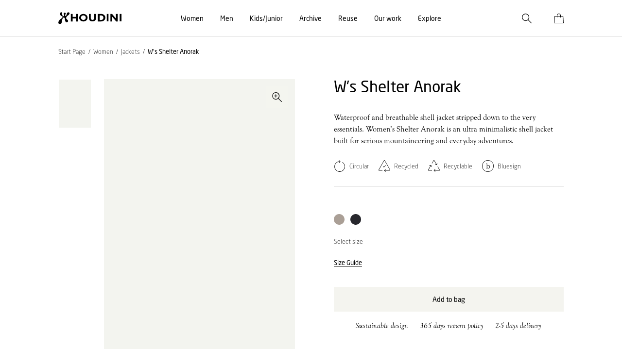

--- FILE ---
content_type: text/html; charset=utf-8
request_url: https://houdinisportswear.com/en-us/clothing/jackets/womens-shelter-anorak-810009?color=810009A80
body_size: 45278
content:
<!DOCTYPE html><html lang="en"><head><meta charSet="utf-8" data-next-head=""/><meta name="viewport" content="initial-scale=1.0, width=device-width" data-sentry-element="meta" data-sentry-source-file="_app.jsx" data-next-head=""/><title data-next-head="">W&#x27;s Shelter Anorak | Houdini Sportswear</title><meta property="og:title" content="W&#x27;s Shelter Anorak | Houdini Sportswear" data-next-head=""/><meta name="description" property="og:description" content="Waterproof and breathable shell jacket stripped down to the very essentials. Women’s Shelter Anorak is an ultra minimalistic shell jacket built for serious mountaineering and everyday adventures." data-next-head=""/><meta property="og:locale" content="en-us" data-next-head=""/><meta property="og:image" content="undefined?width=1200" data-next-head=""/><meta property="og:url" content="https://houdinisportswear.com/en-us/clothing/jackets/womens-shelter-anorak-810009" data-next-head=""/><meta name="robots" content="INDEX, FOLLOW" data-next-head=""/><meta name="google-site-verification" content="DoLm4rTFPtO511xyBBWmJ5De1e8vAJnu_zHgvGtceR8" data-next-head=""/><meta name="p:domain_verify" content="0dd46637b5a97ffeebad3125368273cb" data-next-head=""/><link rel="canonical" href="https://houdinisportswear.com/en-us/clothing/jackets/womens-shelter-anorak-810009" data-next-head=""/><link rel="alternate" href="https://houdinisportswear.com/en-us/clothing/jackets/womens-shelter-anorak-810009" hrefLang="en-us" data-next-head=""/><link rel="alternate" href="https://houdinisportswear.com/sv-se/clothing/jackets/womens-shelter-anorak-810009" hrefLang="sv-se" data-next-head=""/><link rel="alternate" href="https://houdinisportswear.com/en-se/clothing/jackets/womens-shelter-anorak-810009" hrefLang="en-se" data-next-head=""/><link rel="alternate" href="https://houdinisportswear.com/en-no/clothing/jackets/womens-shelter-anorak-810009" hrefLang="en-no" data-next-head=""/><link rel="alternate" href="https://houdinisportswear.com/sv-no/clothing/jackets/womens-shelter-anorak-810009" hrefLang="sv-no" data-next-head=""/><link rel="alternate" href="https://houdinisportswear.com/ko-kr/clothing/jackets/womens-shelter-anorak-810009" hrefLang="ko-kr" data-next-head=""/><link rel="alternate" href="https://houdinisportswear.com/en-kr/clothing/jackets/womens-shelter-anorak-810009" hrefLang="en-kr" data-next-head=""/><link rel="alternate" href="https://houdinisportswear.com/en-jp/clothing/jackets/womens-shelter-anorak-810009" hrefLang="en-jp" data-next-head=""/><link rel="alternate" href="https://houdinisportswear.com/de-de/clothing/jackets/womens-shelter-anorak-810009" hrefLang="de-de" data-next-head=""/><link rel="alternate" href="https://houdinisportswear.com/en-de/clothing/jackets/womens-shelter-anorak-810009" hrefLang="en-de" data-next-head=""/><link rel="alternate" href="https://houdinisportswear.com/en-fi/clothing/jackets/womens-shelter-anorak-810009" hrefLang="en-fi" data-next-head=""/><link rel="alternate" href="https://houdinisportswear.com/sv-fi/clothing/jackets/womens-shelter-anorak-810009" hrefLang="sv-fi" data-next-head=""/><link rel="alternate" href="https://houdinisportswear.com/en-eu/clothing/jackets/womens-shelter-anorak-810009" hrefLang="en-at" data-next-head=""/><link rel="alternate" href="https://houdinisportswear.com/en-eu/clothing/jackets/womens-shelter-anorak-810009" hrefLang="en-be" data-next-head=""/><link rel="alternate" href="https://houdinisportswear.com/en-eu/clothing/jackets/womens-shelter-anorak-810009" hrefLang="en-bg" data-next-head=""/><link rel="alternate" href="https://houdinisportswear.com/en-eu/clothing/jackets/womens-shelter-anorak-810009" hrefLang="en-hr" data-next-head=""/><link rel="alternate" href="https://houdinisportswear.com/en-eu/clothing/jackets/womens-shelter-anorak-810009" hrefLang="en-cy" data-next-head=""/><link rel="alternate" href="https://houdinisportswear.com/en-eu/clothing/jackets/womens-shelter-anorak-810009" hrefLang="en-cz" data-next-head=""/><link rel="alternate" href="https://houdinisportswear.com/en-eu/clothing/jackets/womens-shelter-anorak-810009" hrefLang="en-ee" data-next-head=""/><link rel="alternate" href="https://houdinisportswear.com/en-eu/clothing/jackets/womens-shelter-anorak-810009" hrefLang="en-fr" data-next-head=""/><link rel="alternate" href="https://houdinisportswear.com/en-eu/clothing/jackets/womens-shelter-anorak-810009" hrefLang="en-gr" data-next-head=""/><link rel="alternate" href="https://houdinisportswear.com/en-eu/clothing/jackets/womens-shelter-anorak-810009" hrefLang="en-hu" data-next-head=""/><link rel="alternate" href="https://houdinisportswear.com/en-eu/clothing/jackets/womens-shelter-anorak-810009" hrefLang="en-ie" data-next-head=""/><link rel="alternate" href="https://houdinisportswear.com/en-eu/clothing/jackets/womens-shelter-anorak-810009" hrefLang="en-it" data-next-head=""/><link rel="alternate" href="https://houdinisportswear.com/en-eu/clothing/jackets/womens-shelter-anorak-810009" hrefLang="en-lv" data-next-head=""/><link rel="alternate" href="https://houdinisportswear.com/en-eu/clothing/jackets/womens-shelter-anorak-810009" hrefLang="en-lt" data-next-head=""/><link rel="alternate" href="https://houdinisportswear.com/en-eu/clothing/jackets/womens-shelter-anorak-810009" hrefLang="en-lu" data-next-head=""/><link rel="alternate" href="https://houdinisportswear.com/en-eu/clothing/jackets/womens-shelter-anorak-810009" hrefLang="en-mt" data-next-head=""/><link rel="alternate" href="https://houdinisportswear.com/en-eu/clothing/jackets/womens-shelter-anorak-810009" hrefLang="en-nl" data-next-head=""/><link rel="alternate" href="https://houdinisportswear.com/en-eu/clothing/jackets/womens-shelter-anorak-810009" hrefLang="en-pl" data-next-head=""/><link rel="alternate" href="https://houdinisportswear.com/en-eu/clothing/jackets/womens-shelter-anorak-810009" hrefLang="en-pt" data-next-head=""/><link rel="alternate" href="https://houdinisportswear.com/en-eu/clothing/jackets/womens-shelter-anorak-810009" hrefLang="en-ro" data-next-head=""/><link rel="alternate" href="https://houdinisportswear.com/en-eu/clothing/jackets/womens-shelter-anorak-810009" hrefLang="en-sk" data-next-head=""/><link rel="alternate" href="https://houdinisportswear.com/en-eu/clothing/jackets/womens-shelter-anorak-810009" hrefLang="en-si" data-next-head=""/><link rel="alternate" href="https://houdinisportswear.com/en-eu/clothing/jackets/womens-shelter-anorak-810009" hrefLang="en-es" data-next-head=""/><link rel="alternate" href="https://houdinisportswear.com/de-eu/clothing/jackets/womens-shelter-anorak-810009" hrefLang="de-at" data-next-head=""/><link rel="alternate" href="https://houdinisportswear.com/de-eu/clothing/jackets/womens-shelter-anorak-810009" hrefLang="de-be" data-next-head=""/><link rel="alternate" href="https://houdinisportswear.com/de-eu/clothing/jackets/womens-shelter-anorak-810009" hrefLang="de-bg" data-next-head=""/><link rel="alternate" href="https://houdinisportswear.com/de-eu/clothing/jackets/womens-shelter-anorak-810009" hrefLang="de-hr" data-next-head=""/><link rel="alternate" href="https://houdinisportswear.com/de-eu/clothing/jackets/womens-shelter-anorak-810009" hrefLang="de-cy" data-next-head=""/><link rel="alternate" href="https://houdinisportswear.com/de-eu/clothing/jackets/womens-shelter-anorak-810009" hrefLang="de-cz" data-next-head=""/><link rel="alternate" href="https://houdinisportswear.com/de-eu/clothing/jackets/womens-shelter-anorak-810009" hrefLang="de-dk" data-next-head=""/><link rel="alternate" href="https://houdinisportswear.com/de-eu/clothing/jackets/womens-shelter-anorak-810009" hrefLang="de-ee" data-next-head=""/><link rel="alternate" href="https://houdinisportswear.com/de-eu/clothing/jackets/womens-shelter-anorak-810009" hrefLang="de-fi" data-next-head=""/><link rel="alternate" href="https://houdinisportswear.com/de-eu/clothing/jackets/womens-shelter-anorak-810009" hrefLang="de-fr" data-next-head=""/><link rel="alternate" href="https://houdinisportswear.com/de-eu/clothing/jackets/womens-shelter-anorak-810009" hrefLang="de-gr" data-next-head=""/><link rel="alternate" href="https://houdinisportswear.com/de-eu/clothing/jackets/womens-shelter-anorak-810009" hrefLang="de-hu" data-next-head=""/><link rel="alternate" href="https://houdinisportswear.com/de-eu/clothing/jackets/womens-shelter-anorak-810009" hrefLang="de-ie" data-next-head=""/><link rel="alternate" href="https://houdinisportswear.com/de-eu/clothing/jackets/womens-shelter-anorak-810009" hrefLang="de-it" data-next-head=""/><link rel="alternate" href="https://houdinisportswear.com/de-eu/clothing/jackets/womens-shelter-anorak-810009" hrefLang="de-lv" data-next-head=""/><link rel="alternate" href="https://houdinisportswear.com/de-eu/clothing/jackets/womens-shelter-anorak-810009" hrefLang="de-lt" data-next-head=""/><link rel="alternate" href="https://houdinisportswear.com/de-eu/clothing/jackets/womens-shelter-anorak-810009" hrefLang="de-lu" data-next-head=""/><link rel="alternate" href="https://houdinisportswear.com/de-eu/clothing/jackets/womens-shelter-anorak-810009" hrefLang="de-mt" data-next-head=""/><link rel="alternate" href="https://houdinisportswear.com/de-eu/clothing/jackets/womens-shelter-anorak-810009" hrefLang="de-nl" data-next-head=""/><link rel="alternate" href="https://houdinisportswear.com/de-eu/clothing/jackets/womens-shelter-anorak-810009" hrefLang="de-pl" data-next-head=""/><link rel="alternate" href="https://houdinisportswear.com/de-eu/clothing/jackets/womens-shelter-anorak-810009" hrefLang="de-pt" data-next-head=""/><link rel="alternate" href="https://houdinisportswear.com/de-eu/clothing/jackets/womens-shelter-anorak-810009" hrefLang="de-ro" data-next-head=""/><link rel="alternate" href="https://houdinisportswear.com/de-eu/clothing/jackets/womens-shelter-anorak-810009" hrefLang="de-sk" data-next-head=""/><link rel="alternate" href="https://houdinisportswear.com/de-eu/clothing/jackets/womens-shelter-anorak-810009" hrefLang="de-si" data-next-head=""/><link rel="alternate" href="https://houdinisportswear.com/de-eu/clothing/jackets/womens-shelter-anorak-810009" hrefLang="de-es" data-next-head=""/><link rel="alternate" href="https://houdinisportswear.com/sv-eu/clothing/jackets/womens-shelter-anorak-810009" hrefLang="sv-at" data-next-head=""/><link rel="alternate" href="https://houdinisportswear.com/sv-eu/clothing/jackets/womens-shelter-anorak-810009" hrefLang="sv-be" data-next-head=""/><link rel="alternate" href="https://houdinisportswear.com/sv-eu/clothing/jackets/womens-shelter-anorak-810009" hrefLang="sv-bg" data-next-head=""/><link rel="alternate" href="https://houdinisportswear.com/sv-eu/clothing/jackets/womens-shelter-anorak-810009" hrefLang="sv-hr" data-next-head=""/><link rel="alternate" href="https://houdinisportswear.com/sv-eu/clothing/jackets/womens-shelter-anorak-810009" hrefLang="sv-cy" data-next-head=""/><link rel="alternate" href="https://houdinisportswear.com/sv-eu/clothing/jackets/womens-shelter-anorak-810009" hrefLang="sv-cz" data-next-head=""/><link rel="alternate" href="https://houdinisportswear.com/sv-eu/clothing/jackets/womens-shelter-anorak-810009" hrefLang="sv-ee" data-next-head=""/><link rel="alternate" href="https://houdinisportswear.com/sv-eu/clothing/jackets/womens-shelter-anorak-810009" hrefLang="sv-fr" data-next-head=""/><link rel="alternate" href="https://houdinisportswear.com/sv-eu/clothing/jackets/womens-shelter-anorak-810009" hrefLang="sv-de" data-next-head=""/><link rel="alternate" href="https://houdinisportswear.com/sv-eu/clothing/jackets/womens-shelter-anorak-810009" hrefLang="sv-gr" data-next-head=""/><link rel="alternate" href="https://houdinisportswear.com/sv-eu/clothing/jackets/womens-shelter-anorak-810009" hrefLang="sv-hu" data-next-head=""/><link rel="alternate" href="https://houdinisportswear.com/sv-eu/clothing/jackets/womens-shelter-anorak-810009" hrefLang="sv-ie" data-next-head=""/><link rel="alternate" href="https://houdinisportswear.com/sv-eu/clothing/jackets/womens-shelter-anorak-810009" hrefLang="sv-it" data-next-head=""/><link rel="alternate" href="https://houdinisportswear.com/sv-eu/clothing/jackets/womens-shelter-anorak-810009" hrefLang="sv-lv" data-next-head=""/><link rel="alternate" href="https://houdinisportswear.com/sv-eu/clothing/jackets/womens-shelter-anorak-810009" hrefLang="sv-lt" data-next-head=""/><link rel="alternate" href="https://houdinisportswear.com/sv-eu/clothing/jackets/womens-shelter-anorak-810009" hrefLang="sv-lu" data-next-head=""/><link rel="alternate" href="https://houdinisportswear.com/sv-eu/clothing/jackets/womens-shelter-anorak-810009" hrefLang="sv-mt" data-next-head=""/><link rel="alternate" href="https://houdinisportswear.com/sv-eu/clothing/jackets/womens-shelter-anorak-810009" hrefLang="sv-nl" data-next-head=""/><link rel="alternate" href="https://houdinisportswear.com/sv-eu/clothing/jackets/womens-shelter-anorak-810009" hrefLang="sv-pl" data-next-head=""/><link rel="alternate" href="https://houdinisportswear.com/sv-eu/clothing/jackets/womens-shelter-anorak-810009" hrefLang="sv-pt" data-next-head=""/><link rel="alternate" href="https://houdinisportswear.com/sv-eu/clothing/jackets/womens-shelter-anorak-810009" hrefLang="sv-ro" data-next-head=""/><link rel="alternate" href="https://houdinisportswear.com/sv-eu/clothing/jackets/womens-shelter-anorak-810009" hrefLang="sv-sk" data-next-head=""/><link rel="alternate" href="https://houdinisportswear.com/sv-eu/clothing/jackets/womens-shelter-anorak-810009" hrefLang="sv-si" data-next-head=""/><link rel="alternate" href="https://houdinisportswear.com/sv-eu/clothing/jackets/womens-shelter-anorak-810009" hrefLang="sv-es" data-next-head=""/><link rel="alternate" href="https://houdinisportswear.com/en-dk/clothing/jackets/womens-shelter-anorak-810009" hrefLang="en-dk" data-next-head=""/><link rel="alternate" href="https://houdinisportswear.com/sv-dk/clothing/jackets/womens-shelter-anorak-810009" hrefLang="sv-dk" data-next-head=""/><link rel="alternate" href="https://houdinisportswear.com/en-ca/clothing/jackets/womens-shelter-anorak-810009" hrefLang="en-ca" data-next-head=""/><link rel="alternate" href="https://houdinisportswear.com/en-eu/clothing/jackets/womens-shelter-anorak-810009" hrefLang="x-default" data-next-head=""/><link rel="preload" as="image" href="https://api.houdinisportswear.com/_images/fe409d2a-1771-4975-bea5-e2f441978070/Ws-Power-Houdi_True-Black_830062_900_SET_6995_c_low.jpeg" data-next-head=""/><link rel="preload" as="image" href="https://api.houdinisportswear.com/_images/abd684e1-d6c6-4a2b-a7fc-528b9a595bf3/Ms-Power-Houdi_True-Black-True-Black_225984_074_SET_6651_c_low.jpg" data-next-head=""/><link rel="preload" as="image" href="https://api.houdinisportswear.com/_images/4b9160d8-48a3-464a-8ae4-5cc4a076257f/Shelter-Anorak_True-Black_800094_900_D_9908_c_low.jpg" data-next-head=""/><script>testFreaks = window.testFreaks || [];</script><link rel="preload" href="https://cdn.depict.ai/houdini/modern.js" as="fetch" crossorigin="anonymous"/><link rel="preconect" href="https://js.testfreaks.com/onpage/houdinisportswear.com-en-us/head.js"/><script>
                (function (i, s, o, g, r, a, m) {
                  i['VoyadoAnalyticsObject'] = r;
                  i[r] = i[r] || function () { (i[r].q = i[r].q || []).push(arguments) }, i[r].l = 1 * new Date();
                  a = s.createElement(o), m = s.getElementsByTagName(o)[0];
                  a.async = 1;
                  a.src = g;
                  m.parentNode.insertBefore(a, m)
                })(window, document, 'script', 'https://assets.voyado.com/jsfiles/analytics_0.1.7.min.js', 'va');
                va("setTenant", "houdinisportswear");
              </script><link rel="apple-touch-icon" sizes="180x180" href="/favicons/apple-touch-icon.png"/><link rel="icon" type="image/png" sizes="32x32" href="/favicons/favicon-32x32.png"/><link rel="icon" type="image/png" sizes="16x16" href="/favicons/favicon-16x16.png"/><link rel="manifest" href="/favicons/site.webmanifest"/><link rel="mask-icon" href="/favicons/safari-pinned-tab.svg" color="#000000"/><meta name="msapplication-TileColor" content="#f4f4ef"/><meta name="theme-color" content="#f4f4ef"/><link href="https://api.houdinisportswear.com/api/bootstrap/initSession" rel="preload" as="fetch"/><link href="https://use.typekit.net/af/cd9965/0000000000000000000179a7/27/l?primer=7cdcb44be4a7db8877ffa5c0007b8dd865b3bbc383831fe2ea177f62257a9191&amp;fvd=n4&amp;v=3" rel="preload" as="font" type="font/woff2" crossorigin="crossorigin"/><link href="https://use.typekit.net/af/aadb84/0000000000000000000179aa/27/l?primer=7cdcb44be4a7db8877ffa5c0007b8dd865b3bbc383831fe2ea177f62257a9191&amp;fvd=i4&amp;v=3" rel="preload" as="font" type="font/woff2" crossorigin="crossorigin"/><link href="https://use.typekit.net/af/e99310/00000000000000003b9b2036/27/l?primer=7cdcb44be4a7db8877ffa5c0007b8dd865b3bbc383831fe2ea177f62257a9191&amp;fvd=n3&amp;v=3" rel="preload" as="font" type="font/woff2" crossorigin="crossorigin"/><link href="https://use.typekit.net/af/e8ba57/00000000000000003b9b2038/27/l?primer=7cdcb44be4a7db8877ffa5c0007b8dd865b3bbc383831fe2ea177f62257a9191&amp;fvd=n5&amp;v=3" rel="preload" as="font" type="font/woff2" crossorigin="crossorigin"/><link href="https://use.typekit.net/af/8870bf/00000000000000003b9b203a/27/l?primer=7cdcb44be4a7db8877ffa5c0007b8dd865b3bbc383831fe2ea177f62257a9191&amp;fvd=n4&amp;v=3" rel="preload" as="font" type="font/woff2" crossorigin="crossorigin"/><meta property="og:type" content="website"/><meta property="og:site_name" content="Houdini Sportswear"/><meta charSet="utf-8"/><meta http-equiv="Content-Type" content="text/html; charset=utf-8"/><script type="application/ld+json">
                {
                  "@context": "https://schema.org",
                  "@type": "Organization",
                  "name": "Houdini Sportswear",
                  "url": "https://houdinisportswear.com"
                }
              </script><link rel="preload" href="/_next/static/css/015af2ebdc471f77.css" as="style"/><link rel="stylesheet" href="/_next/static/css/015af2ebdc471f77.css" data-n-g=""/><link rel="preload" href="/_next/static/css/268445addb11b083.css" as="style"/><link rel="stylesheet" href="/_next/static/css/268445addb11b083.css" data-n-p=""/><noscript data-n-css=""></noscript><script defer="" nomodule="" src="/_next/static/chunks/polyfills-42372ed130431b0a.js"></script><script src="/_next/static/chunks/webpack-2aba745975940be2.js" defer=""></script><script src="/_next/static/chunks/framework-de1f303124d64b38.js" defer=""></script><script src="/_next/static/chunks/main-fdd838956e8cf41f.js" defer=""></script><script src="/_next/static/chunks/pages/_app-363d62134ae52a82.js" defer=""></script><script src="/_next/static/chunks/653-d0d875317bcdd061.js" defer=""></script><script src="/_next/static/chunks/1663-fa7fc6dbd25b00e4.js" defer=""></script><script src="/_next/static/chunks/4287-84c27ec8920b32e6.js" defer=""></script><script src="/_next/static/chunks/1689-1c0676970fc716cd.js" defer=""></script><script src="/_next/static/chunks/1591-2d907cf8350f69ca.js" defer=""></script><script src="/_next/static/chunks/6559-ec3f00f94602d9a6.js" defer=""></script><script src="/_next/static/chunks/717-4b5a5ee1f48a7288.js" defer=""></script><script src="/_next/static/chunks/5722-99b9cae29fa13597.js" defer=""></script><script src="/_next/static/chunks/2818-42bb7753e2a7e67c.js" defer=""></script><script src="/_next/static/chunks/2185-0047a2f890188d2b.js" defer=""></script><script src="/_next/static/chunks/pages/%5B...slug%5D-e86b68418a0d4452.js" defer=""></script><script src="/_next/static/sencwBKthXLNpdo1YI8pA/_buildManifest.js" defer=""></script><script src="/_next/static/sencwBKthXLNpdo1YI8pA/_ssgManifest.js" defer=""></script><meta name="sentry-trace" content="000a851c7327bb84cb38d37065564fba-3f5803beb136a12b-1"/><meta name="baggage" content="sentry-environment=production,sentry-release=ebcc9ae0eb125e26f1a0a71bf5da5bfdebf43241,sentry-public_key=1dd1c70abe344e6fb871147965e67b1b,sentry-trace_id=000a851c7327bb84cb38d37065564fba,sentry-sample_rate=1,sentry-transaction=GET%20%2F%5B...slug%5D,sentry-sampled=true"/><style data-styled="" data-styled-version="5.3.11">{/*! normalize.css v8.0.0 | MIT License | github.com/necolas/normalize.css */}/*!sc*/
html{height:100%;line-height:1.15;-webkit-text-size-adjust:100%;box-sizing:border-box;}/*!sc*/
*,*:before,*:after{box-sizing:inherit;-webkit-font-smoothing:antialiased;-moz-osx-font-smoothing:grayscale;}/*!sc*/
body{height:100%;margin:0;background-color:#ffffff;font-family:neo-sans;font-weight:400;font-style:normal;overflow-y:scroll;overflow-x:hidden;}/*!sc*/
body > div[id *= next]{height:100%;display:-webkit-box;display:-webkit-flex;display:-ms-flexbox;display:flex;-webkit-flex-direction:column;-ms-flex-direction:column;flex-direction:column;}/*!sc*/
body > div{position:relative;z-index:1;}/*!sc*/
p{font-size:16px;}/*!sc*/
h1{font-size:32px;margin:0.67em 0;}/*!sc*/
hr{box-sizing:content-box;height:0;overflow:visible;}/*!sc*/
pre{font-family:monospace,monospace;font-size:1em;}/*!sc*/
a{background-color:transparent;}/*!sc*/
abbr[title]{border-bottom:none;-webkit-text-decoration:underline;text-decoration:underline;-webkit-text-decoration:underline dotted;text-decoration:underline dotted;}/*!sc*/
b,strong{font-weight:bolder;}/*!sc*/
code,kbd,samp{font-family:monospace,monospace;font-size:1em;}/*!sc*/
small{font-size:80%;}/*!sc*/
sub,sup{font-size:75%;line-height:0;position:relative;vertical-align:baseline;}/*!sc*/
sub{bottom:-0.25em;}/*!sc*/
sup{top:-0.5em;}/*!sc*/
img{border-style:none;}/*!sc*/
button,input,optgroup,select,textarea{font-family:inherit;font-size:100%;line-height:1.15;margin:0;}/*!sc*/
button,input{overflow:visible;}/*!sc*/
button,select{text-transform:none;}/*!sc*/
button:not([class*="adyen"]),[type="button"]:not([class*="adyen"]),[type="reset"]:not([class*="adyen"]),[type="submit"]:not([class*="adyen"]){-webkit-appearance:button;-moz-appearance:button;appearance:button;}/*!sc*/
button::-moz-focus-inner,[type="button"]::-moz-focus-inner,[type="reset"]::-moz-focus-inner,[type="submit"]::-moz-focus-inner{border-style:none;padding:0;}/*!sc*/
button:-moz-focusring,[type="button"]:-moz-focusring,[type="reset"]:-moz-focusring,[type="submit"]:-moz-focusring{outline:1px dotted ButtonText;}/*!sc*/
fieldset{padding:0.35em 0.75em 0.625em;}/*!sc*/
legend{box-sizing:border-box;color:inherit;display:table;max-width:100%;padding:0;white-space:normal;}/*!sc*/
progress{vertical-align:baseline;}/*!sc*/
textarea{overflow:auto;}/*!sc*/
[type="checkbox"],[type="radio"]{box-sizing:border-box;padding:0;}/*!sc*/
[type="number"]::-webkit-inner-spin-button,[type="number"]::-webkit-outer-spin-button{height:auto;}/*!sc*/
[type="search"]{-webkit-appearance:textfield;outline-offset:-2px;}/*!sc*/
[type="search"]::-webkit-search-decoration{-webkit-appearance:none;}/*!sc*/
::-webkit-file-upload-button{-webkit-appearance:button;font:inherit;}/*!sc*/
details{display:block;}/*!sc*/
summary{display:list-item;}/*!sc*/
template{display:none;}/*!sc*/
[hidden]{display:none;}/*!sc*/
.sr-only{position:absolute;width:1px;height:1px;padding:0;margin:-1px;overflow:hidden;-webkit-clip:rect(0,0,0,0);clip:rect(0,0,0,0);white-space:nowrap;border:0;}/*!sc*/
data-styled.g2[id="sc-global-fxjWy1"]{content:"sc-global-fxjWy1,"}/*!sc*/
.gMFDMC{position:absolute;top:0;right:0;bottom:0;left:0;width:100%;height:100%;background-color:#f3f4ef;}/*!sc*/
data-styled.g11[id="sc-c7c1bed5-1"]{content:"gMFDMC,"}/*!sc*/
.jxyGjq{position:relative;overflow:hidden;display:-webkit-box;display:-webkit-flex;display:-ms-flexbox;display:flex;height:0;padding-bottom:calc(100% * 1.5);}/*!sc*/
.bCUaLD{position:relative;overflow:hidden;display:-webkit-box;display:-webkit-flex;display:-ms-flexbox;display:flex;height:0;padding-bottom:calc(100% * 0.625);}/*!sc*/
data-styled.g12[id="sc-c7c1bed5-2"]{content:"jxyGjq,bCUaLD,"}/*!sc*/
.cvJJm{position:absolute;top:-12px;left:11px;z-index:100;text-align:left;max-height:26px;overflow:hidden;}/*!sc*/
data-styled.g32[id="sc-cc37817b-11"]{content:"cvJJm,"}/*!sc*/
.dcTMLS{max-width:none;margin-top:60px;margin-bottom:60px;background-color:#f4f4ef;}/*!sc*/
@media (min-width:512px){.dcTMLS{margin-top:80px;margin-bottom:80px;}}/*!sc*/
@media (min-width:768px){.dcTMLS{margin-top:120px;margin-bottom:100px;}}/*!sc*/
data-styled.g38[id="sc-776f2f72-0"]{content:"dcTMLS,"}/*!sc*/
.eVhSf{margin:20px auto;padding:0 25px;max-width:1720px;margin-top:0 !important;margin-bottom:0 !important;}/*!sc*/
@media (min-width:512px){.eVhSf{padding:0 30px;}@media screen and (min-width:40em){.eVhSf{padding:0 30px;}}}/*!sc*/
@media (min-width:768px){.eVhSf{padding:0 40px;}}/*!sc*/
@media (min-width:1024px){.eVhSf{padding:0 80px;}}/*!sc*/
@media (min-width:1280px){.eVhSf{padding:0 120px;}}/*!sc*/
@media screen and (-ms-high-contrast:active),(-ms-high-contrast:none){}/*!sc*/
.dNxBkP{margin:20px auto;padding:0 25px;max-width:1720px;padding-top:20px !important;padding-bottom:20px !important;margin-top:0 !important;margin-bottom:0 !important;}/*!sc*/
@media (min-width:512px){.dNxBkP{padding:0 30px;}@media screen and (min-width:40em){.dNxBkP{padding:0 30px;}}}/*!sc*/
@media (min-width:768px){.dNxBkP{padding:0 40px;}}/*!sc*/
@media (min-width:1024px){.dNxBkP{padding:0 80px;}}/*!sc*/
@media (min-width:1280px){.dNxBkP{padding:0 120px;}}/*!sc*/
@media screen and (-ms-high-contrast:active),(-ms-high-contrast:none){}/*!sc*/
.hterGr{margin:20px auto;padding:0 25px;max-width:1720px;}/*!sc*/
@media (min-width:512px){.hterGr{padding:0 30px;}@media screen and (min-width:40em){.hterGr{padding:0 30px;}}}/*!sc*/
@media (min-width:768px){.hterGr{padding:0 40px;}}/*!sc*/
@media (min-width:1024px){.hterGr{padding:0 80px;}}/*!sc*/
@media (min-width:1280px){.hterGr{padding:0 120px;}}/*!sc*/
@media screen and (-ms-high-contrast:active),(-ms-high-contrast:none){}/*!sc*/
.keZNb{margin:20px auto;padding:0 25px;max-width:1720px;padding-top:50px !important;}/*!sc*/
@media (min-width:512px){.keZNb{padding:0 30px;}@media screen and (min-width:40em){.keZNb{padding:0 30px;}}}/*!sc*/
@media (min-width:768px){.keZNb{padding:0 40px;}}/*!sc*/
@media (min-width:1024px){.keZNb{padding:0 80px;}}/*!sc*/
@media (min-width:1280px){.keZNb{padding:0 120px;}}/*!sc*/
@media screen and (-ms-high-contrast:active),(-ms-high-contrast:none){}/*!sc*/
data-styled.g40[id="sc-776f2f72-2"]{content:"eVhSf,dNxBkP,hterGr,keZNb,"}/*!sc*/
.cDrPyz{font-family:neo-sans,'Helvetica Neue',Helvetica,Arial,sans-serif;font-weight:400;font-style:normal;margin:0 auto;display:-webkit-box;display:-webkit-flex;display:-ms-flexbox;display:flex;-webkit-align-items:center;-webkit-box-align:center;-ms-flex-align:center;align-items:center;font-size:14px;position:relative;background-color:transparent;border:none;cursor:pointer;padding:0;}/*!sc*/
.cDrPyz:focus{outline:none;}/*!sc*/
.cDrPyz > p{font-family:goudy-old-style,Arial Narrow,serif;font-weight:400;font-style:normal;font-size:14px;margin:0;margin-top:1px;opacity:1;-webkit-transition:opacity 0.1s ease-in-out;transition:opacity 0.1s ease-in-out;}/*!sc*/
@media not all and (hover:none),screen and (-ms-high-contrast:active),(-ms-high-contrast:none){.cDrPyz > p:hover{opacity:.45;}}/*!sc*/
.cDrPyz > *:first-child{width:auto;max-width:18px;height:13px;margin-right:8px;object-fit:contain;object-position:center;}/*!sc*/
@media (min-width:768px){.cDrPyz{margin:0;}}/*!sc*/
.cDrPyz > p{font-family:inherit;}/*!sc*/
data-styled.g76[id="sc-dee82e24-6"]{content:"cDrPyz,"}/*!sc*/
.kVJgil{pointer-events:none;position:fixed;top:0;left:0;width:100vw;height:100vh;opacity:0;-webkit-transition:opacity 0.25s ease-out;transition:opacity 0.25s ease-out;background:rgba(0,0,0,0.3);z-index:101;}/*!sc*/
@media screen and (-ms-high-contrast:active),(-ms-high-contrast:none){.kVJgil + *{margin-top:112px !important;}.kVJgil + section{margin-top:112px !important;}}/*!sc*/
data-styled.g85[id="sc-dee82e24-15"]{content:"kVJgil,"}/*!sc*/
.nTmCP{width:104px;display:-webkit-box;display:-webkit-flex;display:-ms-flexbox;display:flex;}/*!sc*/
.nTmCP > svg{width:100%;height:25px;-webkit-transform-origin:left center;-ms-transform-origin:left center;transform-origin:left center;-webkit-transition:-webkit-transform 0.3s ease-in-out;-webkit-transition:transform 0.3s ease-in-out;transition:transform 0.3s ease-in-out;}/*!sc*/
@media (min-width:768px){.nTmCP{width:130px;}}/*!sc*/
data-styled.g88[id="sc-dee82e24-18"]{content:"nTmCP,"}/*!sc*/
.hZsqUG{-webkit-transition:max-height 0.3s ease-in-out;transition:max-height 0.3s ease-in-out;position:-webkit-sticky;position:sticky;top:0;z-index:200;height:auto;background-color:#fff;border-bottom:1px solid #e5e5e5;display:block;-webkit-align-items:center;-webkit-box-align:center;-ms-flex-align:center;align-items:center;}/*!sc*/
.hZsqUG > div{width:100%;}/*!sc*/
.hZsqUG > div > div{width:100%;display:-webkit-box;display:-webkit-flex;display:-ms-flexbox;display:flex;-webkit-align-items:center;-webkit-box-align:center;-ms-flex-align:center;align-items:center;-webkit-box-pack:justify;-webkit-justify-content:space-between;-ms-flex-pack:justify;justify-content:space-between;}/*!sc*/
@media screen and (-ms-high-contrast:active),(-ms-high-contrast:none){.hZsqUG{position:fixed;top:37px;width:100%;}}/*!sc*/
data-styled.g90[id="sc-dee82e24-20"]{content:"hZsqUG,"}/*!sc*/
.cgTsFd{opacity:1;-webkit-transition:opacity 0.1s ease-in-out;transition:opacity 0.1s ease-in-out;-webkit-transform:translateZ(0) scale(1,1) !important;-ms-transform:translateZ(0) scale(1,1) !important;transform:translateZ(0) scale(1,1) !important;-webkit-backface-visibility:hidden !important;backface-visibility:hidden !important;cursor:pointer;padding:5px;border:none;background-color:transparent;margin-right:36px;}/*!sc*/
@media not all and (hover:none){.cgTsFd:hover{opacity:0.45;}}/*!sc*/
.cgTsFd:focus{outline:none;}/*!sc*/
data-styled.g91[id="sc-dee82e24-21"]{content:"cgTsFd,"}/*!sc*/
.bYPUYr{position:relative;background-color:transparent;border:none;opacity:1;cursor:pointer;margin:0;padding:5px 0 5px 5px;-webkit-transition:opacity 0.3s ease-in-out;transition:opacity 0.3s ease-in-out;}/*!sc*/
.bYPUYr:focus{outline:none;}/*!sc*/
.bYPUYr > svg{-webkit-transition:opacity 0.1s ease-in-out;transition:opacity 0.1s ease-in-out;-webkit-transform:translateZ(0) scale(1,1) !important;-ms-transform:translateZ(0) scale(1,1) !important;transform:translateZ(0) scale(1,1) !important;-webkit-backface-visibility:hidden !important;backface-visibility:hidden !important;}/*!sc*/
@media not all and (hover:none),screen and (-ms-high-contrast:active),(-ms-high-contrast:none){.bYPUYr > svg:hover{opacity:0.45;}}/*!sc*/
data-styled.g93[id="sc-dee82e24-23"]{content:"bYPUYr,"}/*!sc*/
.bWWczD *{color:#000;max-width:750px;margin-left:auto;margin-right:auto;}/*!sc*/
.bWWczD h2{font-family:neo-sans,'Helvetica Neue',Helvetica,Arial,sans-serif;font-weight:400;font-style:normal;margin-top:30px;margin-bottom:10px;font-size:25px !important;line-height:32px;}/*!sc*/
.bWWczD h2 + p,.bWWczD h2 + ol,.bWWczD h2 + ul{margin-top:0;}/*!sc*/
.bWWczD h3,.bWWczD .h3{font-family:neo-sans,'Helvetica Neue',Helvetica,Arial,sans-serif;font-weight:500;font-style:normal;margin-top:30px;margin-bottom:6px;font-size:16px !important;font-weight:500 !important;line-height:24px;}/*!sc*/
.bWWczD h3 + p,.bWWczD .h3 + p,.bWWczD h3 + ol,.bWWczD .h3 + ol,.bWWczD h3 + ul,.bWWczD .h3 + ul{margin-top:0;}/*!sc*/
.bWWczD p{margin-top:30px;margin-bottom:0;}/*!sc*/
.bWWczD ol,.bWWczD ul{margin-top:30px;margin-bottom:0;padding-left:20px;}/*!sc*/
.bWWczD p,.bWWczD li{font-family:goudy-old-style,Arial Narrow,serif;font-weight:400;font-style:normal;color:#000;font-size:16px;line-height:1.48;}/*!sc*/
.bWWczD li{padding-left:8px;}/*!sc*/
.bWWczD a{position:relative;background-image:linear-gradient(#000000,#000000);background-position:left bottom 2px;background-repeat:no-repeat;background-size:100% 1px;-webkit-text-decoration:none;text-decoration:none;-webkit-transition:opacity 0.25s ease-out;transition:opacity 0.25s ease-out;}/*!sc*/
.bWWczD a:hover{opacity:0.45;}/*!sc*/
.bWWczD img,.bWWczD iframe{width:100%;max-width:100%;height:auto;margin:40px 0;}/*!sc*/
@media (min-width:768px){.bWWczD img,.bWWczD iframe{margin:50px 0;}}/*!sc*/
.bWWczD iframe{margin:40px 0;}/*!sc*/
@media (min-width:768px){.bWWczD iframe{margin:50px 0;}}/*!sc*/
.bWWczD .preamble{font-family:goudy-old-style,Arial Narrow,serif;font-weight:400;font-style:normal;font-size:22px;text-align:center;color:#000000;line-height:1.31;margin:40px auto;}/*!sc*/
@media screen and (min-width:400px){.bWWczD .preamble{font-size:calc(22px + (26 - 22) * ((100vw - 400px) / (1024 - 400))) !important;}}/*!sc*/
@media screen and (min-width:1024px){.bWWczD .preamble{font-size:26px !important;}}/*!sc*/
@media (min-width:768px){.bWWczD .preamble{margin:45px auto 55px;}}/*!sc*/
.bWWczD .image-container{width:100%;max-width:none;font-size:0;margin:40px 0;border:none !important;padding:0 !important;}/*!sc*/
@media (min-width:768px){.bWWczD .image-container{margin:50px 0;}}/*!sc*/
.bWWczD .image-container img{margin:0;}/*!sc*/
.bWWczD .youtube-container{margin:40px 0;position:relative;height:0;width:100%;max-width:none;border:none !important;padding:0 0 56.25% !important;}/*!sc*/
@media (min-width:768px){.bWWczD .youtube-container{margin:50px 0;}}/*!sc*/
.bWWczD .youtube-container iframe{margin:0;position:absolute;top:0;bottom:0;height:100%;}/*!sc*/
.bWWczD q,.bWWczD .blockquote{font-family:goudy-old-style,Arial Narrow,serif;font-weight:400;font-style:italic;font-size:26px !important;font-weight:400 !important;line-height:normal;text-align:center;margin:40px auto;}/*!sc*/
@media (min-width:768px){.bWWczD q,.bWWczD .blockquote{margin:50px auto;font-size:36px !important;}}/*!sc*/
.bWWczD q:before,.bWWczD .blockquote:before{content:'“';}/*!sc*/
.bWWczD q:after,.bWWczD .blockquote:after{content:'”';}/*!sc*/
.bWWczD q + .blockquote-caption,.bWWczD .blockquote + .blockquote-caption,.bWWczD .image-caption{font-family:goudy-old-style,Arial Narrow,serif;font-weight:400;font-style:italic;font-size:16px;line-height:1.38;text-align:center;margin-top:-30px;margin-bottom:40px;}/*!sc*/
@media (min-width:768px){.bWWczD q + .blockquote-caption,.bWWczD .blockquote + .blockquote-caption,.bWWczD .image-caption{margin-top:-40px;margin-bottom:50px;}}/*!sc*/
.bWWczD .blockquote + .blockquote-caption{margin-top:-25px;}/*!sc*/
.bWWczD .blockquote + .blockquote-caption:before{content:'– ';}/*!sc*/
@media (min-width:768px){.bWWczD .blockquote + .blockquote-caption{margin-top:-35px;}}/*!sc*/
.bWWczD > p:first-child{margin-top:0;}/*!sc*/
data-styled.g133[id="sc-5832e392-0"]{content:"bWWczD,"}/*!sc*/
.ieNLvk{display:-webkit-box;display:-webkit-flex;display:-ms-flexbox;display:flex;-webkit-flex-wrap:wrap;-ms-flex-wrap:wrap;flex-wrap:wrap;-webkit-align-items:center;-webkit-box-align:center;-ms-flex-align:center;align-items:center;-webkit-box-pack:center;-webkit-justify-content:center;-ms-flex-pack:center;justify-content:center;margin:25px 0 10px;}/*!sc*/
@media (min-width:840px){.ieNLvk{margin:25px 100px 10px 0;}}/*!sc*/
@media (min-width:1760px){.ieNLvk{margin:25px 0 10px;}}/*!sc*/
@media screen and (-ms-high-contrast:active),(-ms-high-contrast:none){.ieNLvk{width:400px;}}/*!sc*/
data-styled.g142[id="sc-509d1ea3-0"]{content:"ieNLvk,"}/*!sc*/
.iEAolj{margin:0 10px 15px;}/*!sc*/
@media (min-width:840px){.iEAolj:last-child{margin-right:0;}}/*!sc*/
.iEAolj > svg{width:auto;height:24px;}/*!sc*/
@media screen and (-ms-high-contrast:active),(-ms-high-contrast:none){.iEAolj{-webkit-flex:1;-ms-flex:1;flex:1;}}/*!sc*/
data-styled.g143[id="sc-509d1ea3-1"]{content:"iEAolj,"}/*!sc*/
.ftsGFh{width:100%;background-color:#fff;}/*!sc*/
.ftsGFh > button + div{display:block;border:none;}/*!sc*/
@media (min-width:840px){.ftsGFh > button + div{display:-webkit-box;display:-webkit-flex;display:-ms-flexbox;display:flex;-webkit-align-items:center;-webkit-box-align:center;-ms-flex-align:center;align-items:center;-webkit-box-pack:justify;-webkit-justify-content:space-between;-ms-flex-pack:justify;justify-content:space-between;width:100%;-webkit-flex-direction:row-reverse;-ms-flex-direction:row-reverse;flex-direction:row-reverse;}}/*!sc*/
data-styled.g144[id="sc-509d1ea3-2"]{content:"ftsGFh,"}/*!sc*/
.cRTweg{font-family:goudy-old-style,Arial Narrow,serif;font-weight:400;font-style:italic;font-size:16px;text-align:center;margin-top:0;margin-bottom:25px;}/*!sc*/
@media (min-width:840px){.cRTweg{margin-bottom:0;}}/*!sc*/
.cRTweg:before{content:'\00a9';margin-right:5px;}/*!sc*/
data-styled.g145[id="sc-509d1ea3-3"]{content:"cRTweg,"}/*!sc*/
.deLWfz{border:none;cursor:pointer;width:100%;padding:19px 20px 17px;background-color:#cabfb1;color:#fff;font-family:neo-sans,'Helvetica Neue',Helvetica,Arial,sans-serif;font-weight:400;font-style:normal;font-size:14px;display:block;}/*!sc*/
.deLWfz:focus{outline:none;}/*!sc*/
@media (min-width:840px){.deLWfz{display:none;}}/*!sc*/
data-styled.g146[id="sc-509d1ea3-4"]{content:"deLWfz,"}/*!sc*/
.guQJtN{color:black;-webkit-text-decoration:none;text-decoration:none;opacity:1;-webkit-transition:opacity 0.1s ease-in-out;transition:opacity 0.1s ease-in-out;}/*!sc*/
@media not all and (hover:none),screen and (-ms-high-contrast:active),(-ms-high-contrast:none){.guQJtN:hover{opacity:0.45;}}/*!sc*/
data-styled.g147[id="sc-509d1ea3-5"]{content:"guQJtN,"}/*!sc*/
.gXropF{font-family:neo-sans,'Helvetica Neue',Helvetica,Arial,sans-serif;font-weight:300;font-style:normal;margin-bottom:5px;font-size:14px;font-family:neo-sans,'Helvetica Neue',Helvetica,Arial,sans-serif;font-weight:400;font-style:normal;font-size:14px;margin-bottom:30px;}/*!sc*/
@media (min-width:840px){.gXropF{margin-bottom:5px;margin-bottom:15px;}}/*!sc*/
.dhRtGU{font-family:neo-sans,'Helvetica Neue',Helvetica,Arial,sans-serif;font-weight:300;font-style:normal;margin-bottom:5px;font-size:14px;display:none;}/*!sc*/
@media (min-width:840px){.dhRtGU{margin-bottom:5px;display:list-item;margin-bottom:10px;}}/*!sc*/
.jjXBJJ{font-family:neo-sans,'Helvetica Neue',Helvetica,Arial,sans-serif;font-weight:300;font-style:normal;margin-bottom:5px;font-size:14px;display:none;}/*!sc*/
@media (min-width:840px){.jjXBJJ{margin-bottom:5px;display:list-item;margin-bottom:10px;margin-bottom:15px;}}/*!sc*/
data-styled.g148[id="sc-509d1ea3-6"]{content:"gXropF,dhRtGU,jjXBJJ,"}/*!sc*/
.gwyPtD{list-style:none;width:50%;padding:0;margin:0;text-align:center;}/*!sc*/
@media (min-width:1024px){.gwyPtD{width:calc(100% / 3);}}/*!sc*/
@media (min-width:840px){.gwyPtD{text-align:left;}}/*!sc*/
data-styled.g149[id="sc-509d1ea3-7"]{content:"gwyPtD,"}/*!sc*/
.vpWEv{width:33%;display:none;}/*!sc*/
.vpWEv > svg{height:25px;}/*!sc*/
@media (min-width:1024px){.vpWEv{display:-webkit-box;display:-webkit-flex;display:-ms-flexbox;display:flex;-webkit-box-pack:start;-webkit-justify-content:flex-start;-ms-flex-pack:start;justify-content:flex-start;}}/*!sc*/
data-styled.g150[id="sc-509d1ea3-8"]{content:"vpWEv,"}/*!sc*/
.dcQtsE{background-color:#cabfb1;border:1px solid #cabfb1;border-radius:50px;width:40px;height:40px;display:-webkit-box;display:-webkit-flex;display:-ms-flexbox;display:flex;-webkit-align-items:center;-webkit-box-align:center;-ms-flex-align:center;align-items:center;-webkit-box-pack:center;-webkit-justify-content:center;-ms-flex-pack:center;justify-content:center;cursor:pointer;-webkit-transition:background-color 0.1s ease-in-out;transition:background-color 0.1s ease-in-out;}/*!sc*/
.dcQtsE svg{height:'14px';width:'20px';}/*!sc*/
.dcQtsE svg path{fill:#ffffff;-webkit-transition:fill 0.1s ease-in-out;transition:fill 0.1s ease-in-out;}/*!sc*/
@media not all and (hover:none),screen and (-ms-high-contrast:active),(-ms-high-contrast:none){.dcQtsE:hover{background-color:transparent;border:1px solid #cabfb1;}.dcQtsE:hover svg path{fill:#cabfb1 !important;}}/*!sc*/
data-styled.g151[id="sc-509d1ea3-9"]{content:"dcQtsE,"}/*!sc*/
.kfbkMs{margin-right:11px;}/*!sc*/
.kfbkMs:last-child{margin-right:0;}/*!sc*/
.kfbkMs svg{width:20px;}/*!sc*/
data-styled.g152[id="sc-509d1ea3-10"]{content:"kfbkMs,"}/*!sc*/
.ipUDYq{list-style:none;padding:0;margin:0;margin-bottom:40px;display:-webkit-box;display:-webkit-flex;display:-ms-flexbox;display:flex;-webkit-align-items:center;-webkit-box-align:center;-ms-flex-align:center;align-items:center;-webkit-box-pack:justify;-webkit-justify-content:space-between;-ms-flex-pack:justify;justify-content:space-between;}/*!sc*/
data-styled.g153[id="sc-509d1ea3-11"]{content:"ipUDYq,"}/*!sc*/
.cnBCik{padding-left:0;border-left:none;max-width:350px;text-align:center;}/*!sc*/
.cnBCik p{font-family:goudy-old-style,Arial Narrow,serif;font-weight:400;font-style:normal;font-size:16px;line-height:1.5;margin:0 0 20px;}/*!sc*/
@media (min-width:840px){.cnBCik{text-align:left;padding-left:50px;border-left:1px solid #e5e5e5;}}/*!sc*/
data-styled.g154[id="sc-509d1ea3-12"]{content:"cnBCik,"}/*!sc*/
.cyZGok{display:-webkit-box;display:-webkit-flex;display:-ms-flexbox;display:flex;-webkit-box-pack:justify;-webkit-justify-content:space-between;-ms-flex-pack:justify;justify-content:space-between;width:100%;-webkit-flex-direction:column;-ms-flex-direction:column;flex-direction:column;-webkit-align-items:center;-webkit-box-align:center;-ms-flex-align:center;align-items:center;margin-bottom:30px;}/*!sc*/
@media (min-width:840px){.cyZGok{-webkit-align-items:flex-start;-webkit-box-align:flex-start;-ms-flex-align:flex-start;align-items:flex-start;-webkit-flex-direction:row;-ms-flex-direction:row;flex-direction:row;margin-bottom:0;}}/*!sc*/
data-styled.g155[id="sc-509d1ea3-13"]{content:"cyZGok,"}/*!sc*/
.cQARCh{max-width:428px;margin-bottom:0;min-width:auto;}/*!sc*/
@media (min-width:1280px){.cQARCh{min-width:350px;}}/*!sc*/
data-styled.g156[id="sc-509d1ea3-14"]{content:"cQARCh,"}/*!sc*/
.hBcGrE{-webkit-flex-shrink:0;-ms-flex-negative:0;flex-shrink:0;padding:60px 0 0;background-color:#f4f4ef;}/*!sc*/
@media (min-width:840px){.hBcGrE{padding:80px 0 0;}}/*!sc*/
.hBcGrE > div{display:-webkit-box;display:-webkit-flex;display:-ms-flexbox;display:flex;-webkit-align-items:center;-webkit-box-align:center;-ms-flex-align:center;align-items:center;-webkit-box-pack:justify;-webkit-justify-content:space-between;-ms-flex-pack:justify;justify-content:space-between;-webkit-flex-direction:column;-ms-flex-direction:column;flex-direction:column;}/*!sc*/
.hBcGrE > div:first-child{margin-bottom:60px !important;}/*!sc*/
@media (min-width:840px){.hBcGrE > div{-webkit-align-items:flex-start;-webkit-box-align:flex-start;-ms-flex-align:flex-start;align-items:flex-start;-webkit-flex-direction:row;-ms-flex-direction:row;flex-direction:row;}.hBcGrE > div:first-child{margin-bottom:80px !important;}}/*!sc*/
data-styled.g157[id="sc-509d1ea3-15"]{content:"hBcGrE,"}/*!sc*/
.eqfrIX{font-family:neo-sans,'Helvetica Neue',Helvetica,Arial,sans-serif;font-weight:400;font-style:normal;font-size:14px;position:relative;background-color:transparent;border:none;cursor:pointer;width:100%;padding:18px 20px;margin:0;color:#000000;border:1px solid #8d8d8d;-webkit-transition:background-color 0.25s ease 0s,color 0.25s ease 0s,border-color 0.25s ease 0s;transition:background-color 0.25s ease 0s,color 0.25s ease 0s,border-color 0.25s ease 0s;}/*!sc*/
.eqfrIX:focus{outline:none;}/*!sc*/
.eqfrIX p{font-size:14px;font-family:inherit;margin:0;padding:0;}/*!sc*/
@media not all and (hover:none),screen and (-ms-high-contrast:active),(-ms-high-contrast:none){.eqfrIX:hover{color:#fff;background-color:#000;border-color:#000;}}/*!sc*/
data-styled.g158[id="sc-509d1ea3-16"]{content:"eqfrIX,"}/*!sc*/
.ftWphL{-webkit-flex:1 0 auto;-ms-flex:1 0 auto;flex:1 0 auto;min-height:50vh;}/*!sc*/
data-styled.g162[id="sc-82996ecb-0"]{content:"ftWphL,"}/*!sc*/
.dBDVgr{position:relative;margin:35px 0 15px;}/*!sc*/
@media (min-width:1155px){.dBDVgr{margin:30px 0 13px;}}/*!sc*/
data-styled.g169[id="sc-a10921b7-0"]{content:"dBDVgr,"}/*!sc*/
.iKPNbW{min-height:25px;font-family:neo-sans,'Helvetica Neue',Helvetica,Arial,sans-serif;font-weight:300;font-style:normal;font-size:13px;color:#000000;text-align:center;}/*!sc*/
@media (min-width:1155px){.iKPNbW{text-align:left;}}/*!sc*/
data-styled.g170[id="sc-a10921b7-1"]{content:"iKPNbW,"}/*!sc*/
.lnrZvf{text-align:center;display:-webkit-box;display:-webkit-flex;display:-ms-flexbox;display:flex;-webkit-flex-wrap:wrap;-ms-flex-wrap:wrap;flex-wrap:wrap;-webkit-box-pack:center;-webkit-justify-content:center;-ms-flex-pack:center;justify-content:center;-webkit-align-items:flex-start;-webkit-box-align:flex-start;-ms-flex-align:flex-start;align-items:flex-start;}/*!sc*/
@media (min-width:1155px){.lnrZvf{text-align:left;margin-left:-6px;-webkit-box-pack:start;-webkit-justify-content:flex-start;-ms-flex-pack:start;justify-content:flex-start;}}/*!sc*/
data-styled.g171[id="sc-a10921b7-2"]{content:"lnrZvf,"}/*!sc*/
.diIblF{margin-bottom:6px;min-height:32px;display:-webkit-box;display:-webkit-flex;display:-ms-flexbox;display:flex;-webkit-flex-wrap:wrap;-ms-flex-wrap:wrap;flex-wrap:wrap;}/*!sc*/
data-styled.g172[id="sc-a10921b7-3"]{content:"diIblF,"}/*!sc*/
.VlHa{position:relative;background-color:#000;color:#fff;border:none;width:100%;height:51px;cursor:pointer;overflow:hidden;margin:40px 0 20px;-webkit-transition:opacity 250ms ease-out;transition:opacity 250ms ease-out;color:#000;cursor:auto;background-color:#f4f4ef;}/*!sc*/
.VlHa:focus{outline:0;}/*!sc*/
.VlHa:hover > span{top:0;}/*!sc*/
.VlHa:hover > span:last-child{top:100%;}/*!sc*/
.VlHa > span{display:-webkit-box;display:-webkit-flex;display:-ms-flexbox;display:flex;-webkit-align-items:center;-webkit-box-align:center;-ms-flex-align:center;align-items:center;-webkit-box-pack:center;-webkit-justify-content:center;-ms-flex-pack:center;justify-content:center;left:0;top:-100%;position:absolute;height:100%;width:100%;font-size:14px;-webkit-transition:all 0.25s ease-in-out;transition:all 0.25s ease-in-out;}/*!sc*/
.VlHa > span:last-child{top:0;}/*!sc*/
.VlHa span{pointer-events:none;}/*!sc*/
data-styled.g174[id="sc-a10921b7-5"]{content:"VlHa,"}/*!sc*/
.bdmgnp{text-align:center;}/*!sc*/
data-styled.g177[id="sc-a10921b7-8"]{content:"bdmgnp,"}/*!sc*/
.gHiKAK{display:-webkit-box;display:-webkit-flex;display:-ms-flexbox;display:flex;width:auto;-webkit-align-items:center;-webkit-box-align:center;-ms-flex-align:center;align-items:center;-webkit-flex-direction:column;-ms-flex-direction:column;flex-direction:column;}/*!sc*/
@media (min-width:1155px){.gHiKAK{-webkit-flex-direction:row;-ms-flex-direction:row;flex-direction:row;width:100%;-webkit-box-pack:justify;-webkit-justify-content:space-between;-ms-flex-pack:justify;justify-content:space-between;-webkit-align-items:baseline;-webkit-box-align:baseline;-ms-flex-align:baseline;align-items:baseline;}}/*!sc*/
data-styled.g178[id="sc-a10921b7-9"]{content:"gHiKAK,"}/*!sc*/
.kUivBA{font-family:neo-sans,'Helvetica Neue',Helvetica,Arial,sans-serif;font-weight:400;font-style:normal;margin:0;margin-bottom:15px;line-height:35px;font-size:25px;}/*!sc*/
@media (min-width:768px){.kUivBA{line-height:42px;}}/*!sc*/
@media screen and (min-width:400px){.kUivBA{font-size:calc(25px + (32 - 25) * ((100vw - 400px) / (1024 - 400))) !important;}}/*!sc*/
@media screen and (min-width:1024px){.kUivBA{font-size:32px !important;}}/*!sc*/
data-styled.g179[id="sc-a10921b7-10"]{content:"kUivBA,"}/*!sc*/
.jlMLDv{display:none;margin:15px 0 0;}/*!sc*/
@media (min-width:1155px){.jlMLDv{margin:0;}}/*!sc*/
.jlMLDv.testfreaks-loaded{display:block;}/*!sc*/
data-styled.g180[id="sc-a10921b7-11"]{content:"jlMLDv,"}/*!sc*/
.bqApqS{font-family:goudy-old-style,Arial Narrow,serif;font-weight:400;font-style:normal;text-align:center;line-height:24px;width:100%;max-width:570px;}/*!sc*/
@media (min-width:1155px){.bqApqS{max-width:none;text-align:left;}}/*!sc*/
data-styled.g181[id="sc-a10921b7-12"]{content:"bqApqS,"}/*!sc*/
.WpxCr{width:100%;display:-webkit-box;display:-webkit-flex;display:-ms-flexbox;display:flex;-webkit-align-items:flex-start;-webkit-box-align:flex-start;-ms-flex-align:flex-start;align-items:flex-start;-webkit-box-pack:space-around;-webkit-justify-content:space-around;-ms-flex-pack:space-around;justify-content:space-around;-webkit-flex-direction:column;-ms-flex-direction:column;flex-direction:column;}/*!sc*/
@media (min-width:1155px){.WpxCr{-webkit-flex-direction:row;-ms-flex-direction:row;flex-direction:row;}}/*!sc*/
data-styled.g182[id="sc-a10921b7-13"]{content:"WpxCr,"}/*!sc*/
.iOmmHh{width:100%;display:-webkit-box;display:-webkit-flex;display:-ms-flexbox;display:flex;-webkit-flex-direction:column;-ms-flex-direction:column;flex-direction:column;-webkit-align-items:center;-webkit-box-align:center;-ms-flex-align:center;align-items:center;}/*!sc*/
@media (min-width:1155px){.iOmmHh{width:calc(45.5% + 80px);-webkit-align-items:baseline;-webkit-box-align:baseline;-ms-flex-align:baseline;align-items:baseline;padding:0 0 0 80px;}}/*!sc*/
@media (min-width:1640px){.iOmmHh{width:calc(40.5% + 80px);}}/*!sc*/
data-styled.g183[id="sc-a10921b7-14"]{content:"iOmmHh,"}/*!sc*/
.dIEBUw{border:0;height:1px;width:100%;margin:0;background-color:#e5e5e5;}/*!sc*/
data-styled.g184[id="sc-a10921b7-15"]{content:"dIEBUw,"}/*!sc*/
.fdtlDD{font-family:neo-sans,'Helvetica Neue',Helvetica,Arial,sans-serif;font-weight:300;font-style:normal;font-size:13px;line-height:1.54;color:#000000;margin:0;}/*!sc*/
data-styled.g188[id="sc-a10921b7-19"]{content:"fdtlDD,"}/*!sc*/
.hBtDcw{display:-webkit-box;display:-webkit-flex;display:-ms-flexbox;display:flex;-webkit-flex-direction:column;-ms-flex-direction:column;flex-direction:column;-webkit-align-items:center;-webkit-box-align:center;-ms-flex-align:center;align-items:center;}/*!sc*/
@media (min-width:480px){.hBtDcw{-webkit-flex-direction:row;-ms-flex-direction:row;flex-direction:row;}}/*!sc*/
data-styled.g189[id="sc-a10921b7-20"]{content:"hBtDcw,"}/*!sc*/
.kuveLr{font-family:neo-sans,'Helvetica Neue',Helvetica,Arial,sans-serif;font-weight:400;font-style:normal;font-size:13px;background-color:transparent;border:none;cursor:pointer;border-bottom:1px solid #000;color:#000000;margin:0;margin-bottom:10px;padding:0;opacity:1;-webkit-transition:all 0.1s ease-in-out;transition:all 0.1s ease-in-out;}/*!sc*/
.kuveLr:focus{outline:none;}/*!sc*/
@media (min-width:480px){.kuveLr{margin-bottom:0;margin:0 15px 0 0;}}/*!sc*/
.kuveLr span{display:block;position:relative;top:1px;}/*!sc*/
@media not all and (hover:none),screen and (-ms-high-contrast:active),(-ms-high-contrast:none){.kuveLr:hover{opacity:0.45;}}/*!sc*/
data-styled.g190[id="sc-a10921b7-21"]{content:"kuveLr,"}/*!sc*/
.cRAfBO{font-family:neo-sans,'Helvetica Neue',Helvetica,Arial,sans-serif;font-weight:400;font-style:normal;display:inline-block;margin:3px 0;font-size:13px;font-weight:normal;font-style:normal;font-stretch:normal;line-height:normal;-webkit-letter-spacing:normal;-moz-letter-spacing:normal;-ms-letter-spacing:normal;letter-spacing:normal;color:#000000 !important;}/*!sc*/
.cRAfBO + p{margin-left:10px;}/*!sc*/
data-styled.g223[id="sc-41c06dfa-0"]{content:"cRAfBO,"}/*!sc*/
.ctaIlO{font-family:neo-sans,'Helvetica Neue',Helvetica,Arial,sans-serif;font-weight:300;font-style:normal;font-size:13px;line-height:1.54;color:#000000;-webkit-text-decoration:none;text-decoration:none;-webkit-transition:opacity 250ms ease-out;transition:opacity 250ms ease-out;display:inline-block;}/*!sc*/
@media not all and (hover:none),screen and (-ms-high-contrast:active),(-ms-high-contrast:none){.ctaIlO:hover{opacity:.65;}}/*!sc*/
.kkWbhj{font-family:neo-sans,'Helvetica Neue',Helvetica,Arial,sans-serif;font-weight:300;font-style:normal;font-size:13px;line-height:1.54;color:#000000;-webkit-text-decoration:none;text-decoration:none;-webkit-transition:opacity 250ms ease-out;transition:opacity 250ms ease-out;display:inline-block;font-family:neo-sans,'Helvetica Neue',Helvetica,Arial,sans-serif;font-weight:400;font-style:normal;}/*!sc*/
@media not all and (hover:none),screen and (-ms-high-contrast:active),(-ms-high-contrast:none){.kkWbhj:hover{opacity:.65;}}/*!sc*/
data-styled.g275[id="sc-391f195b-0"]{content:"ctaIlO,kkWbhj,"}/*!sc*/
.hQGvga{font-family:neo-sans,'Helvetica Neue',Helvetica,Arial,sans-serif;font-weight:300;font-style:normal;font-size:13px;padding:0 6px;}/*!sc*/
data-styled.g276[id="sc-391f195b-1"]{content:"hQGvga,"}/*!sc*/
.gijydL{width:100%;margin:30px 0 0;margin-top:30px;margin-bottom:0px;}/*!sc*/
data-styled.g320[id="sc-f02ac414-0"]{content:"gijydL,"}/*!sc*/
.fsJeOD{width:100%;}/*!sc*/
.fsJeOD > .animation > div > *{margin:0;padding-top:12px !important;padding-bottom:25px !important;}/*!sc*/
.fsJeOD > .animation > div > *{padding:0 20px;font-size:16px;}/*!sc*/
.fsJeOD > .animation > div > *:not(button){padding-bottom:20px;}/*!sc*/
@media (min-width:512px){.fsJeOD > .animation > div > *{font-size:16px;}}/*!sc*/
data-styled.g321[id="sc-f02ac414-1"]{content:"fsJeOD,"}/*!sc*/
.hvkKxc{-webkit-flex:1;-ms-flex:1;flex:1;padding:0 26px 0 20px;margin:17px 0;font-size:14px;font-weight:normal;font-style:normal;font-stretch:normal;line-height:normal;-webkit-letter-spacing:normal;-moz-letter-spacing:normal;-ms-letter-spacing:normal;letter-spacing:normal;font-family:neo-sans,'Helvetica Neue',Helvetica,Arial,sans-serif;font-weight:400;font-style:normal;}/*!sc*/
@media (min-width:512px){.hvkKxc{font-size:14px;}}/*!sc*/
.hvkKxc span{font-family:neo-sans,'Helvetica Neue',Helvetica,Arial,sans-serif;font-weight:300;font-style:normal;font-size:14px;margin-left:5px;}/*!sc*/
data-styled.g323[id="sc-f02ac414-3"]{content:"hvkKxc,"}/*!sc*/
.clGXwo{position:absolute;top:50%;-webkit-transform:translateY(-50%);-ms-transform:translateY(-50%);transform:translateY(-50%);right:10px;width:40px;height:40px;pointer-events:none;}/*!sc*/
.clGXwo::before,.clGXwo::after{display:block;content:'';width:10px;height:1px;top:50%;background:#000000;position:absolute;}/*!sc*/
.clGXwo::before{-webkit-transform:rotate(-90deg);-ms-transform:rotate(-90deg);transform:rotate(-90deg);right:15px;}/*!sc*/
.clGXwo::after{-webkit-transform:rotate(0deg);-ms-transform:rotate(0deg);transform:rotate(0deg);left:15px;}/*!sc*/
data-styled.g324[id="sc-f02ac414-4"]{content:"clGXwo,"}/*!sc*/
.jQrGxz{position:relative;width:100%;padding:0 1rem 0 0;outline:none;cursor:pointer;border:solid 1px #efefef;border-left:0;border-right:0;border-bottom-color:transparent;font-weight:600;font-style:normal;font-stretch:normal;line-height:normal;-webkit-letter-spacing:2px;-moz-letter-spacing:2px;-ms-letter-spacing:2px;letter-spacing:2px;text-align:left;color:#000000;display:-webkit-box;display:-webkit-flex;display:-ms-flexbox;display:flex;-webkit-box-pack:start;-webkit-justify-content:flex-start;-ms-flex-pack:start;justify-content:flex-start;-webkit-align-items:center;-webkit-box-align:center;-ms-flex-align:center;align-items:center;font-size:10px;background-color:transparent;-webkit-transition:background-color 0.3s ease-out;transition:background-color 0.3s ease-out;}/*!sc*/
.jQrGxz p{-webkit-transition:color 0.3s ease-out;transition:color 0.3s ease-out;color:#000000;}/*!sc*/
.jQrGxz span:before,.jQrGxz span:after{background:#000000;-webkit-transition:-webkit-transform 0.3s ease-out,background-color 0.3s ease-out;-webkit-transition:transform 0.3s ease-out,background-color 0.3s ease-out;transition:transform 0.3s ease-out,background-color 0.3s ease-out;}/*!sc*/
@media (min-width:512px){.jQrGxz{font-size:12px;}}/*!sc*/
@media not all and (hover:none),screen and (-ms-high-contrast:active),(-ms-high-contrast:none){.jQrGxz:hover{background-color:#f9f9f9;}}/*!sc*/
.kYjUUR{position:relative;width:100%;padding:0 1rem 0 0;outline:none;cursor:pointer;border:solid 1px #efefef;border-left:0;border-right:0;border-bottom-color:#efefef;font-weight:600;font-style:normal;font-stretch:normal;line-height:normal;-webkit-letter-spacing:2px;-moz-letter-spacing:2px;-ms-letter-spacing:2px;letter-spacing:2px;text-align:left;color:#000000;display:-webkit-box;display:-webkit-flex;display:-ms-flexbox;display:flex;-webkit-box-pack:start;-webkit-justify-content:flex-start;-ms-flex-pack:start;justify-content:flex-start;-webkit-align-items:center;-webkit-box-align:center;-ms-flex-align:center;align-items:center;font-size:10px;background-color:transparent;-webkit-transition:background-color 0.3s ease-out;transition:background-color 0.3s ease-out;}/*!sc*/
.kYjUUR p{-webkit-transition:color 0.3s ease-out;transition:color 0.3s ease-out;color:#000000;}/*!sc*/
.kYjUUR span:before,.kYjUUR span:after{background:#000000;-webkit-transition:-webkit-transform 0.3s ease-out,background-color 0.3s ease-out;-webkit-transition:transform 0.3s ease-out,background-color 0.3s ease-out;transition:transform 0.3s ease-out,background-color 0.3s ease-out;}/*!sc*/
@media (min-width:512px){.kYjUUR{font-size:12px;}}/*!sc*/
@media not all and (hover:none),screen and (-ms-high-contrast:active),(-ms-high-contrast:none){.kYjUUR:hover{background-color:#f9f9f9;}}/*!sc*/
data-styled.g325[id="sc-f02ac414-5"]{content:"jQrGxz,kYjUUR,"}/*!sc*/
.gKsSLT h3,.gKsSLT .h3{font-family:neo-sans,'Helvetica Neue',Helvetica,Arial,sans-serif;font-weight:300;font-style:normal;font-size:14px !important;font-weight:300 !important;}/*!sc*/
.gKsSLT h3:first-child,.gKsSLT .h3:first-child{margin-top:0;}/*!sc*/
data-styled.g327[id="sc-34abff4b-0"]{content:"gKsSLT,"}/*!sc*/
.iAmoVD{display:inline;position:relative;}/*!sc*/
data-styled.g330[id="sc-5d3464f9-0"]{content:"iAmoVD,"}/*!sc*/
.firAjt + .checkout-gift__color-label{min-height:20px;}/*!sc*/
.firAjt:disabled + label:before{background-color:#eee !important;cursor:not-allowed !important;}/*!sc*/
.firAjt:checked,.firAjt:not(:checked){position:absolute;left:-999999px;}/*!sc*/
.firAjt:checked + label,.firAjt:not(:checked) + label{position:relative;padding:2.75px 32px 0 0;margin:0 1px 10px 1px;cursor:pointer;}/*!sc*/
@media screen and (max-width:620px){.firAjt:checked + label,.firAjt:not(:checked) + label{padding:3px 28px 0 0;}}/*!sc*/
.firAjt:checked + label:before,.firAjt:not(:checked) + label:before,.firAjt:checked:not(:disabled) + label:after,.firAjt:not(:checked):not(:disabled) + label:after{content:'';width:22px;height:22px;position:absolute;left:5.5px;top:5.5px;border-radius:100%;}/*!sc*/
@media screen and (max-width:620px){.firAjt:checked + label:before,.firAjt:not(:checked) + label:before,.firAjt:checked:not(:disabled) + label:after,.firAjt:not(:checked):not(:disabled) + label:after{width:20px;height:20px;left:5px;top:5px;}}/*!sc*/
.firAjt:checked + label:before,.firAjt:not(:checked) + label:before{background-color:#AA9F96;}/*!sc*/
.firAjt:checked:not(:disabled) + label:after,.firAjt:not(:checked):not(:disabled) + label:after{-webkit-transition:opacity 250ms ease-out,-webkit-transform 250ms ease-out;-webkit-transition:opacity 250ms ease-out,transform 250ms ease-out;transition:opacity 250ms ease-out,transform 250ms ease-out;box-shadow:inset 0px 0px 0px 1px rgba(141,141,141,1),inset 0px 0px 0px 4px rgba(255,255,255,1);}/*!sc*/
.firAjt:not(:checked) + label:after{opacity:0;-webkit-transform:scale(1.2);-ms-transform:scale(1.2);transform:scale(1.2);}/*!sc*/
.firAjt + label:hover:after,.firAjt:checked + label:after{opacity:1;-webkit-transform:scale(1);-ms-transform:scale(1);transform:scale(1);}/*!sc*/
.emAhIj + .checkout-gift__color-label{min-height:20px;}/*!sc*/
.emAhIj:disabled + label:before{background-color:#eee !important;cursor:not-allowed !important;}/*!sc*/
.emAhIj:checked,.emAhIj:not(:checked){position:absolute;left:-999999px;}/*!sc*/
.emAhIj:checked + label,.emAhIj:not(:checked) + label{position:relative;padding:2.75px 32px 0 0;margin:0 1px 10px 1px;cursor:pointer;}/*!sc*/
@media screen and (max-width:620px){.emAhIj:checked + label,.emAhIj:not(:checked) + label{padding:3px 28px 0 0;}}/*!sc*/
.emAhIj:checked + label:before,.emAhIj:not(:checked) + label:before,.emAhIj:checked:not(:disabled) + label:after,.emAhIj:not(:checked):not(:disabled) + label:after{content:'';width:22px;height:22px;position:absolute;left:5.5px;top:5.5px;border-radius:100%;}/*!sc*/
@media screen and (max-width:620px){.emAhIj:checked + label:before,.emAhIj:not(:checked) + label:before,.emAhIj:checked:not(:disabled) + label:after,.emAhIj:not(:checked):not(:disabled) + label:after{width:20px;height:20px;left:5px;top:5px;}}/*!sc*/
.emAhIj:checked + label:before,.emAhIj:not(:checked) + label:before{background-color:#28282D;}/*!sc*/
.emAhIj:checked:not(:disabled) + label:after,.emAhIj:not(:checked):not(:disabled) + label:after{-webkit-transition:opacity 250ms ease-out,-webkit-transform 250ms ease-out;-webkit-transition:opacity 250ms ease-out,transform 250ms ease-out;transition:opacity 250ms ease-out,transform 250ms ease-out;box-shadow:inset 0px 0px 0px 1px rgba(141,141,141,1),inset 0px 0px 0px 4px rgba(255,255,255,1);}/*!sc*/
.emAhIj:not(:checked) + label:after{opacity:0;-webkit-transform:scale(1.2);-ms-transform:scale(1.2);transform:scale(1.2);}/*!sc*/
.emAhIj + label:hover:after,.emAhIj:checked + label:after{opacity:1;-webkit-transform:scale(1);-ms-transform:scale(1);transform:scale(1);}/*!sc*/
data-styled.g332[id="sc-c547a375-0"]{content:"firAjt,emAhIj,"}/*!sc*/
.knbEjw{font-family:neo-sans,'Helvetica Neue',Helvetica,Arial,sans-serif;font-weight:300;font-style:normal;font-size:13px;color:#000000;}/*!sc*/
data-styled.g374[id="sc-88fbab8d-0"]{content:"knbEjw,"}/*!sc*/
.eQXJgd{list-style:none;display:-webkit-box;display:-webkit-flex;display:-ms-flexbox;display:flex;padding:0;margin-top:10px;}/*!sc*/
.eQXJgd li{margin-left:10px;}/*!sc*/
.eQXJgd li:first-child{margin-left:0;}/*!sc*/
data-styled.g375[id="sc-88fbab8d-1"]{content:"eQXJgd,"}/*!sc*/
.eJWbDy{display:block;}/*!sc*/
data-styled.g398[id="sc-f2b814f0-0"]{content:"eJWbDy,"}/*!sc*/
.kiBbDF{width:100%;margin-bottom:30px;}/*!sc*/
@media (min-width:1155px){.kiBbDF{margin-bottom:0;width:calc(54.5% - 80px);position:-webkit-sticky;position:sticky;top:80px;margin-top:6px;}}/*!sc*/
@media (min-width:1640px){.kiBbDF{width:calc(59.5% - 80px);}}/*!sc*/
data-styled.g399[id="sc-f2b814f0-1"]{content:"kiBbDF,"}/*!sc*/
.iBPECW{-webkit-box-pack:center;-webkit-justify-content:center;-ms-flex-pack:center;justify-content:center;-webkit-align-items:center;-webkit-box-align:center;-ms-flex-align:center;align-items:center;margin:18px auto 0;display:none;}/*!sc*/
@media (min-width:768px){.iBPECW{display:-webkit-box;display:-webkit-flex;display:-ms-flexbox;display:flex;}}/*!sc*/
data-styled.g400[id="sc-edf358c-0"]{content:"iBPECW,"}/*!sc*/
.hgokjv{font-family:neo-sans,'Helvetica Neue',Helvetica,Arial,sans-serif;font-weight:300;font-style:normal;font-size:13px;color:#000000;}/*!sc*/
data-styled.g401[id="sc-edf358c-1"]{content:"hgokjv,"}/*!sc*/
.djTzZi{display:-webkit-box;display:-webkit-flex;display:-ms-flexbox;display:flex;margin:8px auto 0;width:100%;max-width:100%;-webkit-flex-direction:row;-ms-flex-direction:row;flex-direction:row;-webkit-align-items:stretch;-webkit-box-align:stretch;-ms-flex-align:stretch;align-items:stretch;}/*!sc*/
@media (min-width:768px){.djTzZi{-webkit-flex-direction:row;-ms-flex-direction:row;flex-direction:row;width:500px;}}/*!sc*/
@media (min-width:1024px){.djTzZi{width:631px;}}/*!sc*/
@media (min-width:1024px){.djTzZi{width:700px;}}/*!sc*/
@media screen and (min-width:1155px){.djTzZi{margin:0;}}/*!sc*/
data-styled.g402[id="sc-edf358c-2"]{content:"djTzZi,"}/*!sc*/
.iVeouW{width:68px;margin-right:26px;display:none;position:relative;max-height:609px;}/*!sc*/
.iVeouW .swiper-container{height:100%;}/*!sc*/
.iVeouW .swiper-wrapper{display:-webkit-box;display:-webkit-flex;display:-ms-flexbox;display:flex;-webkit-flex-direction:column;-ms-flex-direction:column;flex-direction:column;}/*!sc*/
@media (min-width:768px){.iVeouW{display:block;}}/*!sc*/
@media screen and (min-width:1024px){.iVeouW{max-height:909px;}}/*!sc*/
@media screen and (min-width:1154px){.iVeouW{max-height:663px;}}/*!sc*/
@media screen and (min-width:1280px){.iVeouW{max-height:739px;}}/*!sc*/
@media screen and (min-width:1440px){.iVeouW{max-height:880px;}}/*!sc*/
@media screen and (min-width:1640px){.iVeouW{max-height:909px;}}/*!sc*/
data-styled.g403[id="sc-edf358c-3"]{content:"iVeouW,"}/*!sc*/
.fgwmLq{position:relative;width:100%;max-width:100%;margin:0 auto;}/*!sc*/
@media (min-width:768px){.fgwmLq{max-width:calc(100% - 94px);}}/*!sc*/
.fgwmLq .swiper-pagination{font-family:neo-sans,'Helvetica Neue',Helvetica,Arial,sans-serif;font-weight:300;font-style:normal;color:black;font-size:13px;bottom:20px;display:-webkit-box;display:-webkit-flex;display:-ms-flexbox;display:flex;-webkit-box-pack:center;-webkit-justify-content:center;-ms-flex-pack:center;justify-content:center;-webkit-align-items:center;-webkit-box-align:center;-ms-flex-align:center;align-items:center;}/*!sc*/
.fgwmLq .swiper-pagination .swiper-pagination-bullet{width:8px;height:8px;box-shadow:0 1px 2px 0 rgba(0,0,0,0.2);background-color:rgba(255,255,255,0.5);opacity:1;}/*!sc*/
.fgwmLq .swiper-pagination .swiper-pagination-bullet-active{-webkit-transform:translateY(1px);-ms-transform:translateY(1px);transform:translateY(1px);width:10px;height:10px;box-shadow:0 1px 2px 0 rgba(0,0,0,0.2);background-color:#ffffff;}/*!sc*/
.fgwmLq .swiper-pagination svg.swiper-pagination-bullet{-webkit-transform:none;-ms-transform:none;transform:none;background-color:transparent;box-shadow:none;fill:rgba(255,255,255,0.5);width:16px;height:16px;}/*!sc*/
.fgwmLq .swiper-pagination svg.swiper-pagination-bullet.swiper-pagination-bullet-active{fill:white;}/*!sc*/
data-styled.g404[id="sc-edf358c-4"]{content:"fgwmLq,"}/*!sc*/
.bRwlfr{max-width:100%;cursor:pointer;}/*!sc*/
data-styled.g406[id="sc-edf358c-6"]{content:"bRwlfr,"}/*!sc*/
.eSfauF{width:auto;height:auto;position:relative;box-sizing:border-box;border:1px solid transparent;cursor:pointer;-webkit-transition:opacity 0.1s ease-in-out;transition:opacity 0.1s ease-in-out;}/*!sc*/
.eSfauF:hover{opacity:0.75;}/*!sc*/
data-styled.g407[id="sc-edf358c-7"]{content:"eSfauF,"}/*!sc*/
.dooPhx{opacity:1;-webkit-transition:opacity 0.1s ease-in-out;transition:opacity 0.1s ease-in-out;-webkit-transform:translateZ(0) scale(1,1) !important;-ms-transform:translateZ(0) scale(1,1) !important;transform:translateZ(0) scale(1,1) !important;-webkit-backface-visibility:hidden !important;backface-visibility:hidden !important;height:44px;width:44px;display:-webkit-box;display:-webkit-flex;display:-ms-flexbox;display:flex;-webkit-align-items:center;-webkit-box-align:center;-ms-flex-align:center;align-items:center;-webkit-box-pack:center;-webkit-justify-content:center;-ms-flex-pack:center;justify-content:center;padding:0;font-size:0;line-height:0;color:transparent;background:transparent;border:none;outline:none;z-index:20;cursor:pointer;-webkit-transition:opacity 0.25s ease-out;transition:opacity 0.25s ease-out;}/*!sc*/
@media not all and (hover:none){.dooPhx:hover{opacity:0.45;}}/*!sc*/
.dooPhx:disabled{cursor:default;opacity:0.2;}/*!sc*/
.dooPhx:focus{outline:0;}/*!sc*/
data-styled.g408[id="sc-edf358c-8"]{content:"dooPhx,"}/*!sc*/
.cXKmfr{height:44px;width:44px;-webkit-align-items:center;-webkit-box-align:center;-ms-flex-align:center;align-items:center;-webkit-box-pack:center;-webkit-justify-content:center;-ms-flex-pack:center;justify-content:center;padding:0;font-size:0;line-height:0;outline:none;color:transparent;position:absolute;top:10px;right:10px;background-color:rgba(244,245,240,0.7);border:none;cursor:pointer;z-index:20;}/*!sc*/
.cXKmfr:disabled{cursor:default;opacity:0.2;}/*!sc*/
.cXKmfr:focus{outline:0;}/*!sc*/
.cXKmfr svg{-webkit-transition:opacity 0.25s ease-out;transition:opacity 0.25s ease-out;}/*!sc*/
@media (min-width:768px){.cXKmfr{top:15px;right:15px;}}/*!sc*/
@media not all and (hover:none),screen and (-ms-high-contrast:active),(-ms-high-contrast:none){.cXKmfr:hover svg{opacity:.45;}}/*!sc*/
data-styled.g410[id="sc-edf358c-10"]{content:"cXKmfr,"}/*!sc*/
.dSOlXm{width:100%;list-style:none;-webkit-flex-wrap:wrap;-ms-flex-wrap:wrap;flex-wrap:wrap;display:-webkit-box;display:-webkit-flex;display:-ms-flexbox;display:flex;-webkit-box-pack:center;-webkit-justify-content:center;-ms-flex-pack:center;justify-content:center;-webkit-align-items:stretch;-webkit-box-align:stretch;-ms-flex-align:stretch;align-items:stretch;padding:0;margin:12px 0 7px;}/*!sc*/
@media (min-width:440px){.dSOlXm{margin-bottom:10px;}}/*!sc*/
@media (min-width:1155px){.dSOlXm{-webkit-box-pack:start;-webkit-justify-content:flex-start;-ms-flex-pack:start;justify-content:flex-start;}}/*!sc*/
data-styled.g418[id="sc-66eccd30-0"]{content:"dSOlXm,"}/*!sc*/
.idKNIA{font-family:neo-sans,'Helvetica Neue',Helvetica,Arial,sans-serif;font-weight:300;font-style:normal;width:25%;display:-webkit-box;display:-webkit-flex;display:-ms-flexbox;display:flex;-webkit-flex-direction:column;-ms-flex-direction:column;flex-direction:column;-webkit-box-pack:start;-webkit-justify-content:flex-start;-ms-flex-pack:start;justify-content:flex-start;-webkit-align-items:center;-webkit-box-align:center;-ms-flex-align:center;align-items:center;line-height:20px;-webkit-letter-spacing:0;-moz-letter-spacing:0;-ms-letter-spacing:0;letter-spacing:0;font-size:12px;margin-bottom:20px;padding:0 5px;text-align:center;}/*!sc*/
.idKNIA span{display:inline-block;margin-left:0;margin-top:12px;}/*!sc*/
@media (min-width:480px){.idKNIA{width:auto;-webkit-flex-direction:row;-ms-flex-direction:row;flex-direction:row;-webkit-box-pack:center;-webkit-justify-content:center;-ms-flex-pack:center;justify-content:center;font-size:13px;text-align:left;padding:0;}.idKNIA:not(:last-child){margin-right:20px;}.idKNIA span{margin-left:8px;margin-top:0;line-height:1;}}/*!sc*/
data-styled.g419[id="sc-66eccd30-1"]{content:"idKNIA,"}/*!sc*/
.jIxIui{list-style:none;display:-webkit-box;display:-webkit-flex;display:-ms-flexbox;display:flex;-webkit-box-pack:center;-webkit-justify-content:center;-ms-flex-pack:center;justify-content:center;-webkit-flex-wrap:wrap;-ms-flex-wrap:wrap;flex-wrap:wrap;padding:0;margin:0;width:100%;}/*!sc*/
data-styled.g453[id="sc-b262271c-0"]{content:"jIxIui,"}/*!sc*/
.ecQxKZ{font-family:goudy-old-style,Arial Narrow,serif;font-weight:400;font-style:italic;font-size:16px;white-space:nowrap;margin:0 12px 10px;}/*!sc*/
data-styled.g454[id="sc-b262271c-1"]{content:"ecQxKZ,"}/*!sc*/
.fNGGoR{max-width:1530px;}/*!sc*/
data-styled.g455[id="sc-a44cf317-0"]{content:"fNGGoR,"}/*!sc*/
.gyuwCO{background-color:#f5f4f0;}/*!sc*/
data-styled.g456[id="sc-a44cf317-1"]{content:"gyuwCO,"}/*!sc*/
.lbgdaP{display:-webkit-box;display:-webkit-flex;display:-ms-flexbox;display:flex;}/*!sc*/
.lbgdaP:not(:last-child){margin-bottom:1rem;}/*!sc*/
.lbgdaP .sc-a44cf317-1{width:50%;}/*!sc*/
.lbgdaP .sc-a44cf317-1:first-child{margin-right:0.5rem;}/*!sc*/
.lbgdaP .sc-a44cf317-1:last-child{margin-left:0.5rem;}/*!sc*/
.kFdVfn:not(:last-child){margin-bottom:1rem;}/*!sc*/
data-styled.g457[id="sc-a44cf317-2"]{content:"lbgdaP,kFdVfn,"}/*!sc*/
</style></head><body><noscript><iframe src="https://gtm.houdinisportswear.com/ns.html?id=GTM-ND93LML" height="0" width="0" style="display:none;visibility:hidden"></iframe></noscript><div id="__next"><div class="sc-82996ecb-0 ftWphL"><div class="sc-dee82e24-20 hZsqUG"><div class="sc-776f2f72-2 eVhSf"><div class="HeaderDesktop_headerDesktopContainer__FOypN"><div class="HeaderDesktop_headerDesktopSideColumns__5Ku4O"><a href="/en-us" class="sc-dee82e24-18 nTmCP"><svg viewBox="0 0 132.3 25" width="100%" height="25px"><path d="M36.9 19.3V13h-7v6.3h-3.8V3.5h3.8v6.3h7V3.5h3.8v15.8zM57.5 11.4c0-2.6-2.1-4.8-5-4.8s-5 2.1-5 4.7 2.1 4.8 5 4.8c3 .1 5-2 5-4.7zm-5 7.9c-5.1 0-8.8-3.5-8.8-7.8s3.7-7.9 8.8-7.9c5.1 0 8.8 3.5 8.8 7.8s-3.7 7.9-8.8 7.9zM71.5 19.2c-4.5 0-7.3-2.3-7.3-6.9V3.5h3.7v8.7c0 2.5 1.4 3.8 3.6 3.8 2.3 0 3.6-1.3 3.6-3.7V3.5h3.7v8.7c.1 4.7-2.8 7-7.3 7zM94.5 11.4c0-2.8-2.1-4.7-5.2-4.7h-2.9v9.5h2.9c3.1 0 5.2-1.9 5.2-4.8zm-5.2 7.9h-6.7V3.5h6.7c5.4 0 9.2 3.4 9.2 7.8 0 4.6-3.8 8-9.2 8zM101.4 3.5h3.8v15.7h-3.8zM121.2 19.3l-8.4-10v10h-3.7V3.5h3.5l8.1 9.7V3.5h3.7v15.8zM128.5 3.5h3.8v15.7h-3.8zM21.5 5.7c-1.3 1.2-4.4 2.5-5.1 6-.5 2.5 2.7 3.6 3.8 5.4 1.8 3.1-4 6.6-5.5 1.7-1.4-5-.6-7-2.6-7.6-3.8-1.1-4.4 7.3-5.1 10.5-.9 5.1-9.2 4.1-6.3-2.6C2.6 14.3 9 12.6 9 9.7c.1-1.9-4.7-1-5.4-5.9C2.9-.1 8.1-1.6 8 2.3c-.1 4.2 1.4 6.3 2.7 6 2.5-.6 1.2-3 .7-4.8-1.2-3.8 5.9-3.3 3.8.4-1.5 2.7-1.4 3.1-.5 3.6 1.1.6 2.4 0 3.2-4.6 1-5.1 9.5-2.5 3.6 2.8z"></path></svg></a></div><nav class="Navigation_navigationContainer__pdksV"><ul class="Navigation_navigationList__1puk8"><li class="Navigation_navigationItem__pcBiR"><a class="Navigation_mainNavigationLink__4JkfX " href="/en-us/women">Women</a><div class="Navigation_megaMenu__r4CXG"><div class="Navigation_megaMenuContainer__AsKiO Navigation_mainCategoryMegaMenuContainer__6sl0T"><div class="Navigation_megaMenuColumn__E_aMm Navigation_left__KPKLT"><a class="Navigation_mainLink__FyV5e" href="/en-us/women">Women</a><ul class="Navigation_megaMenuList__mqTc7"><li class="Navigation_megaMenuListItem__MoQB6"><a class="Navigation_megaMenuListLink__2tKE1" href="/en-us/women/news-women">New Arrivals</a></li><li class="Navigation_megaMenuListItem__MoQB6"><a class="Navigation_megaMenuListLink__2tKE1" href="/en-us/women/jackets">Jackets</a></li><li class="Navigation_megaMenuListItem__MoQB6"><a class="Navigation_megaMenuListLink__2tKE1" href="/en-us/women/sweaters-hoodies">Sweaters &amp; Hoodies</a></li><li class="Navigation_megaMenuListItem__MoQB6"><a class="Navigation_megaMenuListLink__2tKE1" href="/en-us/women/fleece-and-mid-layer">Midlayer &amp; Fleece</a></li><li class="Navigation_megaMenuListItem__MoQB6"><a class="Navigation_megaMenuListLink__2tKE1" href="/en-us/women/pants">Pants</a></li><li class="Navigation_megaMenuListItem__MoQB6"><a class="Navigation_megaMenuListLink__2tKE1" href="/en-us/women/base-layers">Base layers</a></li><li class="Navigation_megaMenuListItem__MoQB6"><a class="Navigation_megaMenuListLink__2tKE1" href="/en-us/women/shirts-and-tops">Shirts &amp; Tops</a></li><li class="Navigation_megaMenuListItem__MoQB6"><a class="Navigation_megaMenuListLink__2tKE1" href="/en-us/women/shorts">Shorts</a></li><li class="Navigation_megaMenuListItem__MoQB6"><a class="Navigation_megaMenuListLink__2tKE1" href="/en-us/women/skirts-dresses">Skirts &amp; Dresses</a></li><li class="Navigation_megaMenuListItem__MoQB6"><a class="Navigation_megaMenuListLink__2tKE1" href="/en-us/women/underwear">Underwear</a></li><li class="Navigation_megaMenuListItem__MoQB6"><a class="Navigation_megaMenuListLink__2tKE1" href="/en-us/women/coming-soon">Coming Soon</a></li></ul></div><div class="Navigation_megaMenuColumn__E_aMm Navigation_left__KPKLT"><a class="Navigation_mainLink__FyV5e" href="/en-us/accessories">Accessories</a><ul class="Navigation_megaMenuList__mqTc7"><li class="Navigation_megaMenuListItem__MoQB6"><a class="Navigation_megaMenuListLink__2tKE1" href="/en-us/accessories/headwear">Headwear</a></li><li class="Navigation_megaMenuListItem__MoQB6"><a class="Navigation_megaMenuListLink__2tKE1" href="/en-us/accessories/gloves">Gloves</a></li><li class="Navigation_megaMenuListItem__MoQB6"><a class="Navigation_megaMenuListLink__2tKE1" href="/en-us/accessories/other">Bags</a></li><li class="Navigation_megaMenuListItem__MoQB6"><a class="Navigation_megaMenuListLink__2tKE1" href="/en-us/accessories/garment-care">Garment care</a></li><li class="Navigation_megaMenuListItem__MoQB6"><a class="Navigation_megaMenuListLink__2tKE1" href="/en-us/accessories/blankets">Blankets</a></li></ul><a class="Navigation_mainLink__FyV5e" href="/en-us/guides">Guides</a><ul class="Navigation_megaMenuList__mqTc7"><li class="Navigation_megaMenuListItem__MoQB6"><a class="Navigation_megaMenuListLink__2tKE1" href="/en-us/guides/winter-jacket-guide">Guide: Fall &amp; Winter Jackets</a></li><li class="Navigation_megaMenuListItem__MoQB6"><a class="Navigation_megaMenuListLink__2tKE1" href="/en-us/guides/the-art-of-layering">The Art of Layering</a></li><li class="Navigation_megaMenuListItem__MoQB6"><a class="Navigation_megaMenuListLink__2tKE1" href="/en-us/garment-care">Garment Care guide</a></li><li class="Navigation_megaMenuListItem__MoQB6"><a class="Navigation_megaMenuListLink__2tKE1" href="/en-us/guides/hoodie-guide">Find the perfect Hoodie</a></li></ul></div><div><div class="Navigation_megaMenuProductRoot__cIrdB"><a href="/en-us/clothing/sweaters-hoodies/womens-power-houdi-830062"><div class="sc-c7c1bed5-2 jxyGjq Navigation_productImage__MPCtx"><div color="#f3f4ef" class="sc-c7c1bed5-1 gMFDMC"></div></div></a><a class="Navigation_productTitle__BnBqU" href="/en-us/clothing/sweaters-hoodies/womens-power-houdi-830062">W&#x27;s Power Houdi</a><p class="Navigation_productVariantsText__uU6Mo">9<!-- --> <!-- -->Colors available</p><div class="Navigation_productPriceContainer__IQH46"><p class="Navigation_productPrice__S4RIH">$ 240.00</p></div></div></div><div class="Navigation_divider__fZsqu"></div><div class="Navigation_megaMenuColumn__E_aMm"><a class="Navigation_mainLink__FyV5e" href="/en-us/activities/women-activities">Activities</a><ul class="Navigation_megaMenuList__mqTc7"><li class="Navigation_megaMenuListItem__MoQB6"><a class="Navigation_megaMenuListLink__2tKE1" href="/en-us/activities/women-activities/skiing">Ski &amp; snowboard</a></li><li class="Navigation_megaMenuListItem__MoQB6"><a class="Navigation_megaMenuListLink__2tKE1" href="/en-us/activities/women-activities/running">Running</a></li><li class="Navigation_megaMenuListItem__MoQB6"><a class="Navigation_megaMenuListLink__2tKE1" href="/en-us/activities/women-activities/everyday-adventures">Everyday adventure</a></li></ul><div><a class="Navigation_seeAllLinks__iaMbv" href="/en-us/activities/women-activities">See more</a></div><a class="Navigation_mainLink__FyV5e" href="/en-us/campaigns">Discover</a><ul class="Navigation_megaMenuList__mqTc7"><li class="Navigation_megaMenuListItem__MoQB6"><a class="Navigation_megaMenuListLink__2tKE1" href="/en-us/campaigns/Ski-and-snowboard">Ski &amp; Snowboard</a></li><li class="Navigation_megaMenuListItem__MoQB6"><a class="Navigation_megaMenuListLink__2tKE1" href="/en-us/campaigns/lykan">Lykan</a></li><li class="Navigation_megaMenuListItem__MoQB6"><a class="Navigation_megaMenuListLink__2tKE1" href="/en-us/campaigns/fall-and-winter-news">Fall and Winter News 2025</a></li></ul><div><a class="Navigation_seeAllLinks__iaMbv" href="/en-us/campaigns">See more</a></div></div></div></div><div class="Navigation_overlay___F6Eq"></div></li><li class="Navigation_navigationItem__pcBiR"><a class="Navigation_mainNavigationLink__4JkfX " href="/en-us/men">Men</a><div class="Navigation_megaMenu__r4CXG"><div class="Navigation_megaMenuContainer__AsKiO Navigation_mainCategoryMegaMenuContainer__6sl0T"><div class="Navigation_megaMenuColumn__E_aMm Navigation_left__KPKLT"><a class="Navigation_mainLink__FyV5e" href="/en-us/men">Men</a><ul class="Navigation_megaMenuList__mqTc7"><li class="Navigation_megaMenuListItem__MoQB6"><a class="Navigation_megaMenuListLink__2tKE1" href="/en-us/men/news-men">New Arrivals</a></li><li class="Navigation_megaMenuListItem__MoQB6"><a class="Navigation_megaMenuListLink__2tKE1" href="/en-us/men/jackets">Jackets</a></li><li class="Navigation_megaMenuListItem__MoQB6"><a class="Navigation_megaMenuListLink__2tKE1" href="/en-us/men/sweaters-hoodies-for-men">Sweaters &amp; Hoodies</a></li><li class="Navigation_megaMenuListItem__MoQB6"><a class="Navigation_megaMenuListLink__2tKE1" href="/en-us/men/fleece-and-mid-layer">Midlayer &amp; Fleece</a></li><li class="Navigation_megaMenuListItem__MoQB6"><a class="Navigation_megaMenuListLink__2tKE1" href="/en-us/men/pants">Pants</a></li><li class="Navigation_megaMenuListItem__MoQB6"><a class="Navigation_megaMenuListLink__2tKE1" href="/en-us/men/base-layers">Base layers</a></li><li class="Navigation_megaMenuListItem__MoQB6"><a class="Navigation_megaMenuListLink__2tKE1" href="/en-us/men/shirts-and-tops">Shirts &amp; Tops</a></li><li class="Navigation_megaMenuListItem__MoQB6"><a class="Navigation_megaMenuListLink__2tKE1" href="/en-us/men/shorts">Shorts</a></li><li class="Navigation_megaMenuListItem__MoQB6"><a class="Navigation_megaMenuListLink__2tKE1" href="/en-us/men/underwear">Underwear</a></li><li class="Navigation_megaMenuListItem__MoQB6"><a class="Navigation_megaMenuListLink__2tKE1" href="/en-us/men/coming-soon">Coming Soon</a></li></ul></div><div class="Navigation_megaMenuColumn__E_aMm Navigation_left__KPKLT"><a class="Navigation_mainLink__FyV5e" href="/en-us/accessories">Accessories</a><ul class="Navigation_megaMenuList__mqTc7"><li class="Navigation_megaMenuListItem__MoQB6"><a class="Navigation_megaMenuListLink__2tKE1" href="/en-us/accessories/headwear">Headwear</a></li><li class="Navigation_megaMenuListItem__MoQB6"><a class="Navigation_megaMenuListLink__2tKE1" href="/en-us/accessories/gloves">Gloves</a></li><li class="Navigation_megaMenuListItem__MoQB6"><a class="Navigation_megaMenuListLink__2tKE1" href="/en-us/accessories/other">Bags</a></li><li class="Navigation_megaMenuListItem__MoQB6"><a class="Navigation_megaMenuListLink__2tKE1" href="/en-us/accessories/garment-care">Garment care</a></li><li class="Navigation_megaMenuListItem__MoQB6"><a class="Navigation_megaMenuListLink__2tKE1" href="/en-us/accessories/blankets">Blankets</a></li></ul><a class="Navigation_mainLink__FyV5e" href="/en-us/guides">Guides</a><ul class="Navigation_megaMenuList__mqTc7"><li class="Navigation_megaMenuListItem__MoQB6"><a class="Navigation_megaMenuListLink__2tKE1" href="/en-us/guides/winter-jacket-guide">Guide: Fall &amp; Winter Jackets</a></li><li class="Navigation_megaMenuListItem__MoQB6"><a class="Navigation_megaMenuListLink__2tKE1" href="/en-us/guides/the-art-of-layering">The Art of Layering</a></li><li class="Navigation_megaMenuListItem__MoQB6"><a class="Navigation_megaMenuListLink__2tKE1" href="/en-us/garment-care">Garment Care guide</a></li><li class="Navigation_megaMenuListItem__MoQB6"><a class="Navigation_megaMenuListLink__2tKE1" href="/en-us/guides/hoodie-guide">Find the perfect Hoodie</a></li></ul></div><div><div class="Navigation_megaMenuProductRoot__cIrdB"><a href="/en-us/clothing/sweaters-hoodies/mens-power-houdi-830063"><div class="sc-c7c1bed5-2 jxyGjq Navigation_productImage__MPCtx"><div color="#f3f4ef" class="sc-c7c1bed5-1 gMFDMC"></div></div></a><a class="Navigation_productTitle__BnBqU" href="/en-us/clothing/sweaters-hoodies/mens-power-houdi-830063">M&#x27;s Power Houdi</a><p class="Navigation_productVariantsText__uU6Mo">8<!-- --> <!-- -->Colors available</p><div class="Navigation_productPriceContainer__IQH46"><p class="Navigation_productPrice__S4RIH">$ 240.00</p></div></div></div><div class="Navigation_divider__fZsqu"></div><div class="Navigation_megaMenuColumn__E_aMm"><a class="Navigation_mainLink__FyV5e" href="/en-us/activities/men-activities">Activities</a><ul class="Navigation_megaMenuList__mqTc7"><li class="Navigation_megaMenuListItem__MoQB6"><a class="Navigation_megaMenuListLink__2tKE1" href="/en-us/activities/men-activities/skiing">Ski &amp; snowboard</a></li><li class="Navigation_megaMenuListItem__MoQB6"><a class="Navigation_megaMenuListLink__2tKE1" href="/en-us/activities/men-activities/running">Running</a></li><li class="Navigation_megaMenuListItem__MoQB6"><a class="Navigation_megaMenuListLink__2tKE1" href="/en-us/activities/men-activities/everyday-adventures">Everyday Adventures</a></li></ul><div><a class="Navigation_seeAllLinks__iaMbv" href="/en-us/activities/men-activities">See more</a></div><a class="Navigation_mainLink__FyV5e" href="/en-us/campaigns">Discover</a><ul class="Navigation_megaMenuList__mqTc7"><li class="Navigation_megaMenuListItem__MoQB6"><a class="Navigation_megaMenuListLink__2tKE1" href="/en-us/campaigns/Ski-and-snowboard">Ski &amp; Snowboard</a></li><li class="Navigation_megaMenuListItem__MoQB6"><a class="Navigation_megaMenuListLink__2tKE1" href="/en-us/campaigns/lykan">Lykan</a></li><li class="Navigation_megaMenuListItem__MoQB6"><a class="Navigation_megaMenuListLink__2tKE1" href="/en-us/campaigns/fall-and-winter-news">Fall and Winter News 2025</a></li></ul><div><a class="Navigation_seeAllLinks__iaMbv" href="/en-us/campaigns">See more</a></div></div></div></div><div class="Navigation_overlay___F6Eq"></div></li><li class="Navigation_navigationItem__pcBiR"><a class="Navigation_mainNavigationLink__4JkfX " href="/en-us/kids-junior">Kids/Junior</a><div class="Navigation_megaMenu__r4CXG"><div class="Navigation_megaMenuContainer__AsKiO Navigation_mainCategoryMegaMenuContainer__6sl0T"><div class="Navigation_megaMenuColumn__E_aMm Navigation_left__KPKLT"><a class="Navigation_mainLink__FyV5e" href="/en-us/kids-junior">Kids/Junior</a><ul class="Navigation_megaMenuList__mqTc7"><li class="Navigation_megaMenuListItem__MoQB6"><a class="Navigation_megaMenuListLink__2tKE1" href="/en-us/kids-junior/baby">Baby 0-1 yrs (60-80 cl)</a></li><li class="Navigation_megaMenuListItem__MoQB6"><a class="Navigation_megaMenuListLink__2tKE1" href="/en-us/kids-junior/kids">Kids 1-7 yrs (80-120 cl)</a></li><li class="Navigation_megaMenuListItem__MoQB6"><a class="Navigation_megaMenuListLink__2tKE1" href="/en-us/kids-junior/junior">Junior 7-13 yrs (130-160 cl)</a></li></ul></div><div class="Navigation_megaMenuColumn__E_aMm Navigation_left__KPKLT"><a class="Navigation_mainLink__FyV5e" href="/en-us/kids-accessories">Accessories</a><ul class="Navigation_megaMenuList__mqTc7"><li class="Navigation_megaMenuListItem__MoQB6"><a class="Navigation_megaMenuListLink__2tKE1" href="/en-us/kids-accessories/headwear">Headwear</a></li><li class="Navigation_megaMenuListItem__MoQB6"><a class="Navigation_megaMenuListLink__2tKE1" href="/en-us/kids-accessories/garment-care">Garment care</a></li></ul></div><div><div class="Navigation_megaMenuProductRoot__cIrdB"></div></div></div></div><div class="Navigation_overlay___F6Eq"></div></li><li class="Navigation_navigationItem__pcBiR"><a class="Navigation_mainNavigationLink__4JkfX " href="/en-us/archive">Archive</a></li><li class="Navigation_navigationItem__pcBiR"><a class="Navigation_mainNavigationLink__4JkfX " href="/en-us/explore/houdini-reuse">Reuse</a></li><li class="Navigation_navigationItem__pcBiR"><a class="Navigation_mainNavigationLink__4JkfX " href="/en-us/sustainability">Our work</a><div class="Navigation_megaMenu__r4CXG"><div class="Navigation_megaMenuContainer__AsKiO"><div class="Navigation_megaMenuColumn__E_aMm"><a class="Navigation_mainLink__FyV5e" href="/en-us/sustainability">Our work</a><ul class="Navigation_megaMenuList__mqTc7"><li class="Navigation_megaMenuListItem__MoQB6"><a class="Navigation_megaMenuListLink__2tKE1" href="/en-us/sustainability/planetary-boundaries-assessment">2024 Planetary Boundaries Assessment</a></li><li class="Navigation_megaMenuListItem__MoQB6"><a class="Navigation_megaMenuListLink__2tKE1" href="/en-us/sustainability/guide-washing-and-product-care">Guide: Washing and product care</a></li><li class="Navigation_megaMenuListItem__MoQB6"><a class="Navigation_megaMenuListLink__2tKE1" href="/en-us/sustainability/design-philosophy">Design philosophy</a></li><li class="Navigation_megaMenuListItem__MoQB6"><a class="Navigation_megaMenuListLink__2tKE1" href="/en-us/sustainability/fabrics-and-materials">Fabrics and materials</a></li><li class="Navigation_megaMenuListItem__MoQB6"><a class="Navigation_megaMenuListLink__2tKE1" href="/en-us/sustainability/sustainability-status-100">Sustainable fabrics: 100%</a></li><li class="Navigation_megaMenuListItem__MoQB6"><a class="Navigation_megaMenuListLink__2tKE1" href="/en-us/sustainability/pfas-free-clothing">PFAS</a></li><li class="Navigation_megaMenuListItem__MoQB6"><a class="Navigation_megaMenuListLink__2tKE1" href="/en-us/sustainability/natural-materials">How we work with natural materials</a></li><li class="Navigation_megaMenuListItem__MoQB6"><a class="Navigation_megaMenuListLink__2tKE1" href="/en-us/sustainability/recycling-the-quest-to-eliminate-waste">Recycling: The quest to eliminate waste</a></li></ul><div><a class="Navigation_seeAllLinks__iaMbv" href="/en-us/sustainability">See more</a></div></div><div class="Navigation_divider__fZsqu Navigation_transparent__8ERAf"></div></div></div><div class="Navigation_overlay___F6Eq"></div></li><li class="Navigation_navigationItem__pcBiR"><a class="Navigation_mainNavigationLink__4JkfX " href="/en-us/explore">Explore</a><div class="Navigation_megaMenu__r4CXG"><div class="Navigation_megaMenuContainer__AsKiO"><div class="Navigation_megaMenuColumn__E_aMm"><a class="Navigation_mainLink__FyV5e" href="/en-us/explore">Explore</a><ul class="Navigation_megaMenuList__mqTc7"><li class="Navigation_megaMenuListItem__MoQB6"><a class="Navigation_megaMenuListLink__2tKE1" href="/en-us/explore/houdini-repair">Houdini Repair</a></li><li class="Navigation_megaMenuListItem__MoQB6"><a class="Navigation_megaMenuListLink__2tKE1" href="/en-us/explore/houdini-hangouts">Houdini Hangouts</a></li><li class="Navigation_megaMenuListItem__MoQB6"><a class="Navigation_megaMenuListLink__2tKE1" href="/en-us/explore/houdini-circle">Houdini Circle</a></li><li class="Navigation_megaMenuListItem__MoQB6"><a class="Navigation_megaMenuListLink__2tKE1" href="/en-us/explore/houdini-reuse">Houdini Reuse</a></li><li class="Navigation_megaMenuListItem__MoQB6"><a class="Navigation_megaMenuListLink__2tKE1" href="/en-us/explore/houdini-manifesto">The Houdini Manifesto</a></li><li class="Navigation_megaMenuListItem__MoQB6"><a class="Navigation_megaMenuListLink__2tKE1" href="/en-us/explore/progress-and-innovation">Progress and innovation</a></li><li class="Navigation_megaMenuListItem__MoQB6"><a class="Navigation_megaMenuListLink__2tKE1" href="/en-us/explore/our-swedish-heritage">Our Swedish heritage</a></li><li class="Navigation_megaMenuListItem__MoQB6"><a class="Navigation_megaMenuListLink__2tKE1" href="/en-us/explore/the-history-of-houdini">The history of Houdini</a></li></ul><div><a class="Navigation_seeAllLinks__iaMbv" href="/en-us/explore">See more</a></div></div><div class="Navigation_divider__fZsqu Navigation_transparent__8ERAf"></div></div></div><div class="Navigation_overlay___F6Eq"></div></li></ul></nav><div class="HeaderDesktop_headerDesktopSideColumns__5Ku4O HeaderDesktop_right__482fR"><button aria-label="Search" data-sentry-element="TypedButtonContainer" data-sentry-component="DepictSearchComponent" data-sentry-source-file="DepictSearch.tsx" class="sc-dee82e24-21 cgTsFd"><svg xmlns="http://www.w3.org/2000/svg" style="display:inline-block;vertical-align:middle;margin-right:0px" width="20px" height="20px" viewBox="0 0 20 20" class="" fill="none"><path style="fill:#000000" d="M12.495 11.605a6.337 6.337 0 0 1-.89.889 6.302 6.302 0 0 1-4.007 1.435 6.338 6.338 0 0 1-6.331-6.332 6.337 6.337 0 0 1 6.331-6.33 6.338 6.338 0 0 1 6.333 6.33 6.3 6.3 0 0 1-1.436 4.008m7.322 7.324l-6.424-6.425a7.558 7.558 0 0 0 1.802-4.907A7.597 7.597 0 1 0 0 7.597a7.6 7.6 0 0 0 7.598 7.599 7.567 7.567 0 0 0 4.908-1.804l6.424 6.425a.629.629 0 0 0 .887-.888"></path></svg></button><button class="sc-dee82e24-23 bYPUYr"><svg xmlns="http://www.w3.org/2000/svg" style="display:inline-block;vertical-align:middle;margin-right:0px" width="20px" height="20px" viewBox="0 0 20 20" class="" fill="none"><path style="fill:#000000" d="M19.122 5.936a1.004 1.004 0 0 0-1.007-.93h-4.088v-1.53c-.16-2.055-1.955-3.6-4.027-3.468C7.928-.124 6.134 1.42 5.973 3.476v1.53H1.885c-.53-.001-.97.405-1.007.93L.002 18.93c-.02.277.078.55.27.753.19.203.458.318.737.317h17.982c.28 0 .547-.114.738-.317a.995.995 0 0 0 .269-.753l-.876-12.994zM6.98 3.476A2.794 2.794 0 0 1 10 1.007a2.794 2.794 0 0 1 3.02 2.47v1.529H6.98v-1.53zM1.01 19l.875-12.995h4.088v2H6.98v-2h6.04v2h1.007v-2h4.088L18.99 19H1.009z"></path></svg></button></div></div></div></div><div class="sc-dee82e24-15 kVJgil"></div><div style="min-height:61px" data-sentry-element="ContainerRoot" data-sentry-source-file="index.tsx" class="sc-776f2f72-2 dNxBkP"><a href="/en-us" class="sc-391f195b-0 ctaIlO">Start Page</a><span class="sc-391f195b-1 hQGvga">/</span><a href="/en-us/women" class="sc-391f195b-0 ctaIlO">Women</a><span class="sc-391f195b-1 hQGvga">/</span><a href="/en-us/women/jackets" class="sc-391f195b-0 ctaIlO">Jackets</a><span class="sc-391f195b-1 hQGvga">/</span><a href="/en-us/clothing/jackets/womens-shelter-anorak-810009" class="sc-391f195b-0 kkWbhj">W&#x27;s Shelter Anorak</a></div><script type="application/ld+json">
              {
                "@context": "https://schema.org",
                "@type": "BreadcrumbList",
                "itemListElement": [
                  {
                    "@type": "ListItem",
                    "position": 1,
                    "name": "Start Page",
                    "item": "https://houdinisportswear.com/en-us/"
                  },{
                    "@type": "ListItem",
                    "position": 2,
                    "name": "Women",
                    "item": "https://houdinisportswear.com/en-us/women"
                  },{
                    "@type": "ListItem",
                    "position": 3,
                    "name": "Jackets",
                    "item": "https://houdinisportswear.com/en-us/women/jackets"
                  },{
                    "@type": "ListItem",
                    "position": 4,
                    "name": "W's Shelter Anorak",
                    "item": "https://houdinisportswear.com/en-us/clothing/jackets/womens-shelter-anorak-810009"
                  }
                ]
              }
            </script><script type="application/ld+json">
        {
          "@id": "#product",
          "@context": "https://schema.org/",
          "@type": "Product",
          "name": "W's Shelter Anorak",
          "image": [
            
          ],
          "description": "Waterproof and breathable shell jacket stripped down to the very essentials. Women’s Shelter Anorak is an ultra minimalistic shell jacket built for serious mountaineering and everyday adventures.",
          "sku": "undefined",
          "brand": {
            "@type": "Brand",
            "name": "Houdini Sportswear"
          }
        }
      </script><div class="sc-776f2f72-2 hterGr"><div class="sc-a10921b7-13 WpxCr"><div class="sc-f2b814f0-1 kiBbDF"><div class="sc-f2b814f0-0 eJWbDy"><div class="sc-edf358c-2 djTzZi"><div class="sc-edf358c-3 iVeouW"><div class="swiper" style="height:100%"><div class="swiper-wrapper"><div class="swiper-slide"><div class="sc-edf358c-7 eSfauF"><div class="sc-c7c1bed5-2 jxyGjq"><div color="#f3f4ef" class="sc-c7c1bed5-1 gMFDMC"></div></div></div></div><div class="swiper-slide"><div class="sc-edf358c-7 eSfauF"><div class="sc-c7c1bed5-2 jxyGjq"><div color="#f3f4ef" class="sc-c7c1bed5-1 gMFDMC"></div></div></div></div><div class="swiper-slide"><div class="sc-edf358c-7 eSfauF"><div class="sc-c7c1bed5-2 jxyGjq"><div color="#f3f4ef" class="sc-c7c1bed5-1 gMFDMC"></div></div></div></div><div class="swiper-slide"><div class="sc-edf358c-7 eSfauF"><div class="sc-c7c1bed5-2 jxyGjq"><div color="#f3f4ef" class="sc-c7c1bed5-1 gMFDMC"></div></div></div></div><div class="swiper-slide"><div class="sc-edf358c-7 eSfauF"><div class="sc-c7c1bed5-2 jxyGjq"><div color="#f3f4ef" class="sc-c7c1bed5-1 gMFDMC"></div></div></div></div><div class="swiper-slide"><div class="sc-edf358c-7 eSfauF"><div class="sc-c7c1bed5-2 jxyGjq"><div color="#f3f4ef" class="sc-c7c1bed5-1 gMFDMC"></div></div></div></div></div></div></div><div class="sc-edf358c-4 fgwmLq"><div class="sc-cc37817b-11 cvJJm"></div><button aria-label="{{enlarge}}" class="sc-edf358c-10 cXKmfr"><svg xmlns="http://www.w3.org/2000/svg" style="display:inline-block;vertical-align:middle;margin-right:0px" width="20px" height="20px" viewBox="0 0 20 20" class="" fill="none"><path style="fill:#000000" d="M10.339 6.97H8.22V4.852a.605.605 0 0 0-.603-.603h-.05a.605.605 0 0 0-.603.603V6.97H4.847a.603.603 0 0 0-.602.603v.05c0 .331.27.603.602.603h2.118v2.118c0 .331.27.603.603.603h.05a.605.605 0 0 0 .603-.603V8.226h2.118a.606.606 0 0 0 .604-.603v-.05a.605.605 0 0 0-.604-.603"></path><path style="fill:#000000" d="M12.495 11.606a6.27 6.27 0 0 1-.89.888 6.296 6.296 0 0 1-4.007 1.436 6.338 6.338 0 0 1-6.331-6.332 6.337 6.337 0 0 1 6.33-6.331 6.34 6.34 0 0 1 6.334 6.33 6.3 6.3 0 0 1-1.436 4.009m7.323 7.324l-6.424-6.425A7.596 7.596 0 0 0 7.598 0a7.6 7.6 0 0 0 0 15.196 7.571 7.571 0 0 0 4.908-1.803l6.424 6.424a.628.628 0 0 0 .888-.888"></path></svg></button><div class="swiper"><div class="swiper-wrapper"><div class="swiper-slide"><div class="sc-c7c1bed5-2 jxyGjq sc-edf358c-6 bRwlfr"><div color="#f3f4ef" class="sc-c7c1bed5-1 gMFDMC"></div></div></div><div class="swiper-slide"><div class="sc-c7c1bed5-2 jxyGjq sc-edf358c-6 bRwlfr"><div color="#f3f4ef" class="sc-c7c1bed5-1 gMFDMC"></div></div></div><div class="swiper-slide"><div class="sc-c7c1bed5-2 jxyGjq sc-edf358c-6 bRwlfr"><div color="#f3f4ef" class="sc-c7c1bed5-1 gMFDMC"></div></div></div><div class="swiper-slide"><div class="sc-c7c1bed5-2 jxyGjq sc-edf358c-6 bRwlfr"><div color="#f3f4ef" class="sc-c7c1bed5-1 gMFDMC"></div></div></div><div class="swiper-slide"><div class="sc-c7c1bed5-2 jxyGjq sc-edf358c-6 bRwlfr"><div color="#f3f4ef" class="sc-c7c1bed5-1 gMFDMC"></div></div></div><div class="swiper-slide"><div class="sc-c7c1bed5-2 jxyGjq sc-edf358c-6 bRwlfr"><div color="#f3f4ef" class="sc-c7c1bed5-1 gMFDMC"></div></div></div></div><div class="swiper-pagination"></div></div><div class="sc-edf358c-0 iBPECW"><button disabled="" aria-label="{{previous}}" class="sc-edf358c-8 dooPhx"><svg xmlns="http://www.w3.org/2000/svg" style="display:inline-block;vertical-align:middle;margin-right:0px" width="16px" height="16px" viewBox="0 0 6 12" class="" fill="none"><path style="fill:#000000" d="M5.528 11.999a.435.435 0 0 1-.298-.144L.136 6.344A.497.497 0 0 1 0 6c0-.13.049-.254.136-.344L5.23.145A.427.427 0 0 1 5.547 0c.12 0 .234.052.317.145.087.09.136.214.136.344 0 .13-.049.253-.136.343L1.084 6l4.758 5.199c.087.09.136.214.136.344 0 .13-.05.254-.136.344-.087.08-.2.12-.314.112"></path></svg></button><p class="sc-edf358c-1 hgokjv">1<!-- --> / <!-- -->6</p><button aria-label="{{next}}" class="sc-edf358c-8 dooPhx"><svg xmlns="http://www.w3.org/2000/svg" style="display:inline-block;vertical-align:middle;margin-right:0px" width="16px" height="16px" viewBox="0 0 8 15" class="" fill="none"><path style="fill:#000000" d="M.629.001c.15.008.293.072.398.18l6.792 6.89a.601.601 0 0 1 0 .86l-6.792 6.888a.586.586 0 0 1-.846 0 .601.601 0 0 1 0-.86L6.554 7.5.211 1.001a.601.601 0 0 1 0-.86c.115-.1.266-.15.418-.14"></path></svg></button></div></div></div></div></div><div class="sc-a10921b7-14 iOmmHh"><div class="sc-a10921b7-9 gHiKAK"><h1 class="sc-a10921b7-10 kUivBA">W&#x27;s Shelter Anorak</h1><div class="sc-a10921b7-8 bdmgnp"><p class="sc-41c06dfa-0 cRAfBO"></p></div></div><div id="testfreaks-badge" class="sc-a10921b7-11 jlMLDv"></div><p class="sc-a10921b7-12 bqApqS">Waterproof and breathable shell jacket stripped down to the very essentials. Women’s Shelter Anorak is an ultra minimalistic shell jacket built for serious mountaineering and everyday adventures.</p><ul class="sc-66eccd30-0 dSOlXm"><li class="sc-66eccd30-1 idKNIA"><img alt="Circular" src="/icons/circular.svg" width="24px" height="24px"/><span>Circular</span></li><li class="sc-66eccd30-1 idKNIA"><img alt="Recycled" src="/icons/rescycled.svg" width="24px" height="24px"/><span>Recycled</span></li><li class="sc-66eccd30-1 idKNIA"><img alt="Recyclable" src="/icons/recyclable.svg" width="24px" height="24px"/><span>Recyclable</span></li><li class="sc-66eccd30-1 idKNIA"><img alt="Bluesign" src="/icons/bluesign.svg" width="24px" height="24px"/><span>Bluesign</span></li></ul><hr class="sc-a10921b7-15 dIEBUw"/><div class="sc-a10921b7-0 dBDVgr"><div class="sc-a10921b7-1 iKPNbW"></div><div class="sc-a10921b7-2 lnrZvf"><div class="sc-a10921b7-3 diIblF"><div content="Sandstorm" class="sc-5d3464f9-0 iAmoVD"><div class="" style="display:inline"><input aria-label="Sandstorm" id="color-810009148" name="colors" color="#AA9F96" size="22" spacing="10" type="radio" class="sc-c547a375-0 firAjt"/><label for="color-810009148"></label></div></div></div><div class="sc-a10921b7-3 diIblF"><div content="True Black" class="sc-5d3464f9-0 iAmoVD"><div class="" style="display:inline"><input aria-label="True Black" id="color-810009900" name="colors" color="#28282D" size="22" spacing="10" type="radio" class="sc-c547a375-0 emAhIj"/><label for="color-810009900"></label></div></div></div></div></div><div class="sc-88fbab8d-0 knbEjw">Select size</div><ul class="sc-88fbab8d-1 eQXJgd"></ul><div class="sc-a10921b7-20 hBtDcw"><button type="button" class="sc-a10921b7-21 kuveLr"><span>Size Guide</span></button><p class="sc-a10921b7-19 fdtlDD"> </p></div><button id="prod-btn-open-cart" disabled="" class="sc-a10921b7-5 VlHa"><span><span>Please select your size</span></span><span><span><span>Add to bag</span></span></span></button><ul class="sc-b262271c-0 jIxIui"><li class="sc-b262271c-1 ecQxKZ">Sustainable design</li><li class="sc-b262271c-1 ecQxKZ">365 days return policy</li><li class="sc-b262271c-1 ecQxKZ">2-5 days delivery</li></ul><div class="sc-f02ac414-0 gijydL"><div class="sc-f02ac414-1 fsJeOD"><button class="sc-f02ac414-5 jQrGxz"><h2 class="sc-f02ac414-3 hvkKxc">Description</h2><span class="sc-f02ac414-4 clGXwo"></span></button><div class="rah-static rah-static--height-zero animation" style="height:0;overflow:hidden" aria-hidden="true"><div><div class="sc-5832e392-0 sc-34abff4b-0 bWWczD gKsSLT"><p>Freedom grows with reduction. When a garment is designed for one specific activity, it tends to be less useful for everything else. Women’s Shelter Anorak is stripped down to the very minimum and therefore extremely flexible. It’s up to you if you would rather take it big mountain skiing, bicycle commuting, kayaking or something else entirely. Women’s Shelter Anorak is a wearable multi-tool. Bring it in your backpack and you will be sheltered from any unexpected weather.<br><br>Women’s Shelter Anorak is made in light, strong and stretchy Loop Hardshell™. It’s a 3-layer water- and windproof shell with excellent breathability. The fabric is made from 70% recycled polyester and is completely free from PFAS. To make it easier to put the jacket on and off, we have added a zipper on the side which also works for ventilation. Three buttons adjust the collar width and the hood is helmet compatible and fully adjustable. It has a generous kangaroo pocket with an internal cell phone pocket and ventilation mesh.<br><br>If you are looking for a strong and super light mountaineering shell that has everything you need but nothing else, Women’s Shelter Anorak is a great choice. Thanks to the lack of surplus features it packs down very small and weighs in at only 476 g for a women's medium. Live light, be free.<br><br>The Shelter is fully recyclable and we kindly ask you to return it to us when it’s completely worn out. This way we can use the raw material for new products and nothing goes to waste.</p><ul><li>Relaxed fit</li><li>Made-to-Move construction</li><li>Waterproof and breathable</li><li>Drawcord at bottom hem</li><li>Elastic sleeve ending</li><li>Helmet compatible hood</li><li>2-way adjustable hood</li><li>Kangaroo pocket with internal pocket</li><li>Adjustable collar with buttons</li><li>Made in recycled and recyclable fibers</li><li>PFAS-free water repellency treatment</li><li>Weight women’s medium: 476 g</li><li>Fabric made in Japan</li><li>Garment produced in Estonia</li></ul></div></div></div></div><div class="sc-f02ac414-1 fsJeOD"><button class="sc-f02ac414-5 jQrGxz"><h2 class="sc-f02ac414-3 hvkKxc">Fabrics and Technology</h2><span class="sc-f02ac414-4 clGXwo"></span></button><div class="rah-static rah-static--height-zero animation" style="height:0;overflow:hidden" aria-hidden="true"><div><div class="sc-5832e392-0 sc-34abff4b-0 bWWczD gKsSLT"><h3>Loop Hardshell™</h3>

<p>A durable fabric with mechanical stretch for high comfort. Tough and silent with a dull and smooth face. Waterproof, breathable, and good abrasion resistance.</p>

<ul>
<li>Origin: Japan</li>
<li>70% recycled polyester, 30% polyester face fabric</li>
<li>Atmos™, 100% Polyester membrane</li>
<li>100% polyester jersey backing fabric</li>
<li>Weight: 169g/sqm</li>
<li>Breathability; 20,000 g/m2/24h</li>
<li>Waterproofness: 20,000 mm H2O or higher</li>
<li>High density fibers for high durability</li>
<li>Mechanical 2-way stretch</li>
<li>DWR finish, PFAS-Free</li>
<li>Bluesign® certified</li>
<li>Recyclable</li>
</ul>

<h3>Membrane: Atmos™</h3>

<p>Atmos™ Membrane is a hydrophilic membrane, not micro porous, and at the molecular-level moisture moves through the fabrics. The more moisture that is in circulation the greater the ability of the membrane to move moisture away from your body. With Atmos we are sure we have a membrane that delivers Houdini standards when it comes to high performance in an environmentally sustainable way, which no other membrane at the market can live up to. Atmos™ membrane is made from recyclable polyester.</p>

<p>All our shell garments are 100% free from PFAS, <a href="/en-us/sustainability/pfas-free-clothing">read more here</a>.</p>
</div></div></div></div><div class="sc-f02ac414-1 fsJeOD"><button class="sc-f02ac414-5 jQrGxz"><h2 class="sc-f02ac414-3 hvkKxc">Care Instructions</h2><span class="sc-f02ac414-4 clGXwo"></span></button><div class="rah-static rah-static--height-zero animation" style="height:0;overflow:hidden" aria-hidden="true"><div><div class="sc-5832e392-0 sc-34abff4b-0 bWWczD gKsSLT"><h3><a href="https://houdinisportswear.com/women/jackets/shell-jackets">Shell jackets with membrane</a></h3> 
<ul> 
<li>Air out clothes instead of washing them to save water, energy and to make the garments last longer. Make sure to wash your shell if it has been used in salt water or has gotten very sweaty or dirty as this weakens the performance of the garment. They can reduce the fabric’s breathability and damage the water repellent surface. The dirt can even allow for moisture to leak through the fabric.</li> 
<li>Use a <a href="https://houdinisportswear.com/clothing/garment-care-products/guppyfriend-901174">washing bag</a> to protect your garments and to prevent fibers from leaking. When cleaning the bag and filter in the machine, make sure to wipe it clean and throw the lint in your trash can. Never rinse it in water since we don’t want the fibers to end up in lakes or oceans.</li> 
<li>Machine wash cold.</li> 
<li>There are special detergents for shells, but mild, environmentally certified detergents work just as fine. Make sure to use the right dose.</li> 
<li>Avoid fabric softener. Besides being harmful for our environment, they have a negative impact on the garment performance, mainly moisture transportation and breathability.</li> 
<li>Hang dry. Just remember to introduce heat to the garment after washing to reactivate the water resistant surface of the outer fabric. Use a drying cabinet, dryer or iron. Make sure you monitor the heat so the garment does not melt.</li> 
<li>You can reapply or enforce the water repellent treatment with a wash-in or spray when needed. Always use an organic DWR: You can find both a spray and a wash-in in the webshop or in our stores.</li> 
<li>Remember to introduce heat to the garment after washing to reactivate the water resistant surface of the fabric.</li> 
</ul></div></div></div></div><div class="sc-f02ac414-1 fsJeOD"><button class="sc-f02ac414-5 jQrGxz"><h2 class="sc-f02ac414-3 hvkKxc">Sustainability</h2><span class="sc-f02ac414-4 clGXwo"></span></button><div class="rah-static rah-static--height-zero animation" style="height:0;overflow:hidden" aria-hidden="true"><div><div class="sc-5832e392-0 sc-34abff4b-0 bWWczD gKsSLT"><h3>Circular</h3>
<p>The Circular label means that this product is made either from recycled and recyclable or renewable and biodegradable fibers. Most products in today's society are made in a linear lifecycle, where earth's resources are extracted, used and then discarded. This is not working in the long run and comes at a great environmental impact. Instead, we want to close the loop and reuse the material we already have. But we need your help. When your Houdini garments are completely worn out, please return them to us through the recycling units we have in all our own stores and at many retailers.</p><h3>Recycled</h3>
<p>The Recycled label means that this garment contains at least 50% recycled fibers (often more, see product description). The source is either recycled clothes or other sources like PET bottles. We mainly use recycled polyester, which has many benefits. It reduces both CO2 emissions and water use compared to virgin polyester. How much depends on the type of recycling. One of our suppliers show 32% less CO2 emissions and 94% less water use for mechanically recycled polyester. Besides the production impact, the major shift is using "waste" as raw material instead of crude oil.</p><h3>Recyclable</h3>
<p>The Recyclable label means that the raw material in this product can be used for new products, instead of becoming waste. Our goal is that by 2030, we will take no raw material to our products from the earth's crust. Circular products, made from reycled and recyclable materials are a real game changer, but we need your help for the system to work. When your Houdini garments are completely worn out, please return them to us. We have recycle units in all of our own stores and at many retailers.</p><h3>Bluesign®</h3>
<p>The Bluesign® Label means that the production is vetted by a third party to eliminate any harmful chemicals or substances right from the beginning of the production process. This benefits both people, animals and our entire planet.</p></div></div></div></div><div class="sc-f02ac414-1 fsJeOD"><button class="sc-f02ac414-5 jQrGxz"><h2 class="sc-f02ac414-3 hvkKxc">Shipping and Returns</h2><span class="sc-f02ac414-4 clGXwo"></span></button><div class="rah-static rah-static--height-zero animation" style="height:0;overflow:hidden" aria-hidden="true"><div><div class="sc-5832e392-0 sc-34abff4b-0 bWWczD gKsSLT"><h3>Shipping Costs</h3>

<p>We offer free shipping.</p>

<p>No Taxes or Duties: Your order is not subject to import taxes when buying online with us. We ship delivery-duty-paid (DDP) from Sweden, meaning what you see in checkout on our website is what you will pay.</p>

<h3>Delivery times</h3>

<p>Our delivery times are 4-6&nbsp;workdays. All orders are processed at our distribution center in Stockholm, Sweden.</p>

<h3>365 days return policy</h3>

<p>We want you to be happy with your purchase and that your Houdini products will be with you for a long time ahead, therefore we have a 365 days return policy. Read our <a href="https://houdinisportswear.com/customer-service/returns-exchange" target="_self">Customer Service section for return details.</a></p>
</div></div></div></div><div class="sc-f02ac414-1 fsJeOD"><button class="sc-f02ac414-5 kYjUUR"><h2 class="sc-f02ac414-3 hvkKxc">Reviews</h2><span class="sc-f02ac414-4 clGXwo"></span></button><div class="rah-static rah-static--height-zero animation" style="height:0;overflow:hidden" aria-hidden="true"><div><div id="testfreaks-reviews"></div></div></div></div></div></div></div></div><div class="sc-776f2f72-2 keZNb sc-a44cf317-0 fNGGoR"><div class="sc-a44cf317-2 lbgdaP"><div class="sc-a44cf317-1 gyuwCO"><div class="sc-c7c1bed5-2 jxyGjq"><div color="#f3f4ef" class="sc-c7c1bed5-1 gMFDMC"></div></div></div><div class="sc-a44cf317-1 gyuwCO"><div class="sc-c7c1bed5-2 jxyGjq"><div color="#f3f4ef" class="sc-c7c1bed5-1 gMFDMC"></div></div></div></div><div class="sc-a44cf317-2 kFdVfn"><div class="sc-a44cf317-1 gyuwCO"><div class="sc-c7c1bed5-2 bCUaLD"><div color="#f3f4ef" class="sc-c7c1bed5-1 gMFDMC"></div></div></div></div></div><section color="#f4f4ef" class="sc-776f2f72-0 dcTMLS"><div class="sc-776f2f72-2 hterGr"></div></section><div class="sc-dee82e24-15 kVJgil"></div></div><div class="sc-509d1ea3-15 hBcGrE"><div class="sc-776f2f72-2 eVhSf"><div class="sc-509d1ea3-13 cyZGok"><div class="sc-509d1ea3-8 vpWEv"><svg viewBox="0 0 132.3 25"><path d="M36.9 19.3V13h-7v6.3h-3.8V3.5h3.8v6.3h7V3.5h3.8v15.8zM57.5 11.4c0-2.6-2.1-4.8-5-4.8s-5 2.1-5 4.7 2.1 4.8 5 4.8c3 .1 5-2 5-4.7zm-5 7.9c-5.1 0-8.8-3.5-8.8-7.8s3.7-7.9 8.8-7.9c5.1 0 8.8 3.5 8.8 7.8s-3.7 7.9-8.8 7.9zM71.5 19.2c-4.5 0-7.3-2.3-7.3-6.9V3.5h3.7v8.7c0 2.5 1.4 3.8 3.6 3.8 2.3 0 3.6-1.3 3.6-3.7V3.5h3.7v8.7c.1 4.7-2.8 7-7.3 7zM94.5 11.4c0-2.8-2.1-4.7-5.2-4.7h-2.9v9.5h2.9c3.1 0 5.2-1.9 5.2-4.8zm-5.2 7.9h-6.7V3.5h6.7c5.4 0 9.2 3.4 9.2 7.8 0 4.6-3.8 8-9.2 8zM101.4 3.5h3.8v15.7h-3.8zM121.2 19.3l-8.4-10v10h-3.7V3.5h3.5l8.1 9.7V3.5h3.7v15.8zM128.5 3.5h3.8v15.7h-3.8zM21.5 5.7c-1.3 1.2-4.4 2.5-5.1 6-.5 2.5 2.7 3.6 3.8 5.4 1.8 3.1-4 6.6-5.5 1.7-1.4-5-.6-7-2.6-7.6-3.8-1.1-4.4 7.3-5.1 10.5-.9 5.1-9.2 4.1-6.3-2.6C2.6 14.3 9 12.6 9 9.7c.1-1.9-4.7-1-5.4-5.9C2.9-.1 8.1-1.6 8 2.3c-.1 4.2 1.4 6.3 2.7 6 2.5-.6 1.2-3 .7-4.8-1.2-3.8 5.9-3.3 3.8.4-1.5 2.7-1.4 3.1-.5 3.6 1.1.6 2.4 0 3.2-4.6 1-5.1 9.5-2.5 3.6 2.8z"></path></svg></div><ul class="sc-509d1ea3-7 gwyPtD"><li class="sc-509d1ea3-6 gXropF"><a href="/en-us/customer-service" class="sc-509d1ea3-5 guQJtN">Customer Service</a></li><li class="sc-509d1ea3-6 dhRtGU"><a href="/en-us/customer-service/faq" class="sc-509d1ea3-5 guQJtN">FAQ</a></li><li class="sc-509d1ea3-6 dhRtGU"><a href="/en-us/customer-service/shipping-delivery" class="sc-509d1ea3-5 guQJtN">Shipping &amp; Delivery</a></li><li class="sc-509d1ea3-6 dhRtGU"><a href="/en-us/customer-service/returns-exchange" class="sc-509d1ea3-5 guQJtN">Returns &amp; Exchange</a></li><li class="sc-509d1ea3-6 dhRtGU"><a href="/en-us/customer-service/terms-conditions" class="sc-509d1ea3-5 guQJtN">Terms &amp; Conditions</a></li><li class="sc-509d1ea3-6 dhRtGU"><a href="/en-us/customer-service/privacy-policy-cookies" class="sc-509d1ea3-5 guQJtN"> Privacy policy &amp; Cookies</a></li><li class="sc-509d1ea3-6 jjXBJJ"><a href="/en-us/customer-service/product-lifetime-warranty" class="sc-509d1ea3-5 guQJtN">Product Lifetime Warranty</a></li></ul><ul class="sc-509d1ea3-7 gwyPtD"><li class="sc-509d1ea3-6 gXropF"><a href="/en-us/about-houdini" class="sc-509d1ea3-5 guQJtN">About Houdini</a></li><li class="sc-509d1ea3-6 dhRtGU"><a href="/en-us/about-houdini/contact-us" class="sc-509d1ea3-5 guQJtN">Contact us</a></li><li class="sc-509d1ea3-6 dhRtGU"><a href="/en-us/about-houdini/work-at-houdini" class="sc-509d1ea3-5 guQJtN">Work at Houdini</a></li><li class="sc-509d1ea3-6 dhRtGU"><a href="/en-us/about-houdini/press" class="sc-509d1ea3-5 guQJtN">Press room &amp; Marketing portal</a></li><li class="sc-509d1ea3-6 dhRtGU"><a href="/en-us/about-houdini/become-a-dealer" class="sc-509d1ea3-5 guQJtN">Become a dealer</a></li><li class="sc-509d1ea3-6 dhRtGU"><a href="/en-us/about-houdini/corporate-sales" class="sc-509d1ea3-5 guQJtN">Corporate Sales</a></li><li class="sc-509d1ea3-6 dhRtGU"><a href="/en-us/about-houdini/pro-program" class="sc-509d1ea3-5 guQJtN">Pro Program</a></li><li class="sc-509d1ea3-6 jjXBJJ"><a href="/en-us/about-houdini/affiliates" class="sc-509d1ea3-5 guQJtN">Affiliates</a></li><li class="sc-509d1ea3-6 gXropF"><a href="/en-us/stores" class="sc-509d1ea3-5 guQJtN">Stores</a></li><li class="sc-509d1ea3-6 gXropF"><a href="/en-us/journal" class="sc-509d1ea3-5 guQJtN">Journal</a></li><li class="sc-509d1ea3-6 gXropF"><a href="/en-us/tracking" class="sc-509d1ea3-5 guQJtN">Order Tracking</a></li><button class="sc-dee82e24-6 cDrPyz"><img alt="US flag}" data-sentry-element="Flag" data-sentry-component="FlagComponent" data-sentry-source-file="FlagComponent.tsx" src="https://cdn.jsdelivr.net/gh/lipis/flag-icons/flags/4x3/us.svg" style="display:inline-block;width:18px;height:1em;vertical-align:middle;margin-right:4px"/><p>EN-US<!-- --> (<!-- -->)</p></button></ul></div><div class="sc-509d1ea3-14 cQARCh"><div class="sc-509d1ea3-12 cnBCik"><ul class="sc-509d1ea3-11 ipUDYq"><li class="sc-509d1ea3-10 kfbkMs"><a href="https://www.facebook.com/HoudiniSportswear/" target="_blank" aria-label="facebook" class="sc-509d1ea3-9 dcQtsE"><svg xmlns="http://www.w3.org/2000/svg" style="display:inline-block;vertical-align:middle;margin-right:0px" width="14px" height="14px" viewBox="0 0 8 14" class="" fill="none"><path style="fill:#ffffff" d="M4.7 14V7.6h2.1l.3-2.5H4.7V3.5c0-.7.2-1.2 1.2-1.2h1.3V.1C7 .1 6.3 0 5.3 0 3.4 0 2.1 1.2 2.1 3.3v1.8H0v2.5h2.1V14h2.6z"></path></svg></a></li><li class="sc-509d1ea3-10 kfbkMs"><a href="https://www.instagram.com/houdinisportswear/?hl=sv" target="_blank" aria-label="instagram" class="sc-509d1ea3-9 dcQtsE"><svg xmlns="http://www.w3.org/2000/svg" style="display:inline-block;vertical-align:middle;margin-right:0px" width="14px" height="14px" viewBox="0 0 14 14" class="" fill="none"><path style="fill:#ffffff" d="M7 1.3h2.8c.7 0 1.1.1 1.3.2.3.1.6.3.8.5.2.2.4.5.5.8.1.2.2.6.2 1.3v5.6c0 .7-.1 1.1-.2 1.3-.1.3-.3.6-.5.8-.2.2-.5.4-.8.5-.2.1-.6.2-1.3.2H4.2c-.7 0-1.1-.1-1.3-.2-.3-.1-.6-.3-.8-.5-.2-.2-.4-.5-.5-.8-.1-.2-.2-.6-.2-1.3V4.1c0-.7.1-1.1.2-1.3.1-.3.3-.6.5-.8.2-.2.5-.4.8-.5.2-.1.6-.2 1.3-.2H7zM7 0H4.1c-.7 0-1.3.2-1.7.3-.4.2-.8.5-1.2.9-.4.4-.7.8-.8 1.2-.2.5-.3 1-.4 1.7v5.8c0 .7.2 1.3.3 1.7.2.5.4.9.8 1.2.4.4.8.6 1.2.8.4.2 1 .3 1.7.3h5.8c.7 0 1.3-.2 1.7-.3.5-.2.9-.4 1.2-.8.4-.4.6-.8.8-1.2.2-.4.3-1 .3-1.7V4.1c0-.7-.2-1.3-.3-1.7-.2-.5-.4-.9-.8-1.2-.4-.4-.8-.6-1.2-.8-.4-.2-1-.3-1.7-.3C9.1 0 8.9 0 7 0z"></path><path style="fill:#ffffff" d="M7 3.4C5 3.4 3.4 5 3.4 7S5 10.6 7 10.6 10.6 9 10.6 7 9 3.4 7 3.4zm0 5.9c-1.3 0-2.3-1-2.3-2.3 0-1.3 1-2.3 2.3-2.3 1.3 0 2.3 1 2.3 2.3 0 1.3-1 2.3-2.3 2.3z"></path></svg></a></li><li class="sc-509d1ea3-10 kfbkMs"><a href="https://twitter.com/houdinisports" target="_blank" aria-label="twitter" class="sc-509d1ea3-9 dcQtsE"><svg xmlns="http://www.w3.org/2000/svg" style="display:inline-block;vertical-align:middle;margin-right:0px" width="14px" height="14px" viewBox="0 0 18 14" class="" fill="none"><path style="fill:#ffffff" d="M5.4 14c6.5 0 10.1-5.4 10.1-10.1v-.5c.7-.5 1.3-1.1 1.8-1.8-.6.3-1.3.5-2 .6.7-.4 1.3-1.1 1.6-2-.7.4-1.4.7-2.2.9C13.9.4 12.9 0 11.9 0c-2 0-3.5 1.6-3.5 3.5 0 .3 0 .5.1.8-3-.1-5.6-1.5-7.3-3.7-.3.6-.5 1.2-.5 1.8 0 1.2.6 2.3 1.6 2.9-.6 0-1.1-.2-1.6-.4C.7 6.6 1.9 8 3.5 8.4c-.3.1-.6.2-.9.2-.2 0-.4 0-.7-.1.4 1.4 1.8 2.4 3.3 2.5-1.2.9-2.7 1.5-4.4 1.5H0c1.6.9 3.4 1.5 5.4 1.5"></path></svg></a></li><li class="sc-509d1ea3-10 kfbkMs"><a href="https://www.youtube.com/channel/UClS4VifINvcgZpnyXU3S41Q" target="_blank" aria-label="youtube" class="sc-509d1ea3-9 dcQtsE"><svg xmlns="http://www.w3.org/2000/svg" style="display:inline-block;vertical-align:middle;margin-right:0px" width="14px" height="14px" viewBox="0 0 20 14" class="" fill="none"><path style="fill:#ffffff" d="M19.6 2.2c-.2-.9-.9-1.5-1.8-1.8C16.3 0 10 0 10 0S3.7 0 2.2.4C1.3.6.6 1.3.4 2.2 0 3.7 0 7 0 7s0 3.3.4 4.8c.2.9.9 1.5 1.8 1.8 1.5.4 7.8.4 7.8.4s6.3 0 7.8-.4c.9-.2 1.5-.9 1.8-1.8.4-1.5.4-4.8.4-4.8s0-3.3-.4-4.8zM13.2 7L8 10V4l5.2 3z"></path></svg></a></li><li class="sc-509d1ea3-10 kfbkMs"><a href="https://www.linkedin.com/company/houdini-sportswear/" target="_blank" aria-label="linkedIn" class="sc-509d1ea3-9 dcQtsE"><svg xmlns="http://www.w3.org/2000/svg" style="display:inline-block;vertical-align:middle;margin-right:0px" width="14px" height="14px" viewBox="0 0 14.03 14" class="" fill="none"><path style="fill:#ffffff" d="M3.14,14H.23V4.65H3.14ZM1.69,3.37A1.69,1.69,0,1,1,3.37,1.69,1.68,1.68,0,0,1,1.69,3.37ZM14,14H11.12V9.45c0-1.08,0-2.48-1.51-2.48S7.87,8.15,7.87,9.37V14H5V4.65H7.75V5.93h0a3,3,0,0,1,2.75-1.51C13.48,4.42,14,6.35,14,8.87Z"></path></svg></a></li></ul><div><p>As a subscriber of&nbsp;our newsletter, you will receive:</p>

<p>10% on your first order<br />
Exclusive offers<br />
Priority to&nbsp;our campaigns<br />
Access to our news first of all</p>
</div><button class="sc-509d1ea3-16 eqfrIX"><p>Sign me up!</p></button></div></div></div><div class="sc-509d1ea3-2 ftsGFh"><button class="sc-509d1ea3-4 deLWfz">Scroll to the top</button><div class="sc-776f2f72-2 eVhSf"><div class="sc-509d1ea3-0 ieNLvk"><span class="sc-509d1ea3-1 iEAolj"><svg viewBox="0 0 91.3 24"><path fill-rule="evenodd" clip-rule="evenodd" fill="#fff" d="M0 0h91.3v24H0z"></path><path d="M25.1 17v-.3h.1v-.1H25v.1h.1v.3zm.5 0v-.3h-.1l-.1.2-.1-.2h-.1v.3h.1v-.2l.1.2h.1l.1-.2v.2zm14.1-2.3v-3.3c0-1.3-.8-2.1-2.1-2.1-.7 0-1.4.2-1.9.9-.4-.6-.9-.9-1.8-.9-.6 0-1.1.2-1.6.8v-.7h-1.2v5.3h1.2v-2.9c0-.9.5-1.4 1.3-1.4s1.2.5 1.2 1.4v3H36v-2.9c0-.9.5-1.4 1.3-1.4s1.2.5 1.2 1.4v3h1.2zm17.2-5.3H55V7.8h-1.2v1.6h-1.1v1.1h1.1v2.4c0 1.2.5 2 1.8 2 .5 0 1.1-.2 1.4-.4l-.3-1c-.3.2-.7.3-1 .3-.6 0-.8-.4-.8-.9v-2.4h1.9V9.4zm9.9-.2c-.7 0-1.1.3-1.4.8v-.6h-1.1v5.3h1.2v-3c0-.9.4-1.4 1.1-1.4.2 0 .5 0 .7.1l.4-1.1c-.3 0-.6-.1-.9-.1zm-14.9.6c-.6-.4-1.3-.6-2.2-.6-1.3 0-2.2.6-2.2 1.7 0 .9.6 1.4 1.8 1.6l.5.1c.6.1.9.3.9.6 0 .4-.4.6-1.2.6-.8 0-1.4-.3-1.8-.6l-.5.9c.6.5 1.4.7 2.3.7 1.5 0 2.4-.7 2.4-1.7 0-.9-.7-1.4-1.9-1.6l-.5-.1c-.5-.1-.9-.2-.9-.5 0-.4.4-.6 1-.6.7 0 1.3.3 1.7.5l.6-1zm31-.6c-.7 0-1.1.3-1.4.8v-.6h-1.1v5.3h1.2v-3c0-.9.4-1.4 1.1-1.4.2 0 .5 0 .7.1l.4-1.1c-.3 0-.7-.1-.9-.1zM68 12c0 1.6 1.1 2.8 2.8 2.8.8 0 1.3-.2 1.9-.6l-.6-.9c-.4.3-.9.5-1.4.5-.9 0-1.6-.7-1.6-1.7s.7-1.7 1.6-1.7c.5 0 1 .2 1.4.5l.6-.9c-.6-.5-1.1-.6-1.9-.6-1.7-.2-2.8 1-2.8 2.6zm10.8 0V9.4h-1.2v.6c-.4-.5-.9-.8-1.7-.8-1.5 0-2.7 1.2-2.7 2.8 0 1.6 1.2 2.8 2.7 2.8.8 0 1.3-.3 1.7-.8v.6h1.2V12zm-4.3 0c0-.9.6-1.7 1.6-1.7s1.6.7 1.6 1.7-.6 1.7-1.6 1.7-1.6-.7-1.6-1.7zM60.6 9.2C59 9.2 58 10.3 58 12c0 1.7 1.1 2.8 2.7 2.8.8 0 1.5-.2 2.2-.7l-.6-.9c-.4.4-1 .6-1.5.6-.7 0-1.4-.3-1.6-1.3h4v-.4c-.1-1.7-1.2-2.9-2.6-2.9zm-.1 1.1c.7 0 1.2.5 1.3 1.3H59c.2-.8.7-1.3 1.5-1.3zM89.6 12V7.2h-1.2V10c-.4-.5-.9-.8-1.7-.8-1.5 0-2.7 1.2-2.7 2.8 0 1.6 1.2 2.8 2.7 2.8.8 0 1.3-.3 1.7-.8v.6h1.2V12zm1.3 2.2h.1s.1 0 .1.1l.1.1v.2s0 .1-.1.1l-.1.1h-.1-.1s-.1 0-.1-.1l-.1-.1v-.1-.1s0-.1.1-.1.1-.1.1-.1h.1zm0 .6h.1s.1 0 .1-.1c0 0 0-.1.1-.1v-.1-.1s0-.1-.1-.1c0 0-.1 0-.1-.1h-.1-.1s-.1 0-.1.1c0 0 0 .1-.1.1v.2s0 .1.1.1c0 0 .1 0 .1.1h.1zm0-.4c.1 0 .1 0 0 0 .1 0 .1.1.1.1v.1h-.1l.1.1-.1-.1v.1h-.1v-.3h.1zm0 0l.1.1c0-.1 0-.1-.1-.1zM85.3 12c0-.9.6-1.7 1.6-1.7s1.6.7 1.6 1.7-.6 1.7-1.6 1.7-1.6-.7-1.6-1.7zm-39.1 0V9.4H45v.6c-.4-.5-.9-.8-1.7-.8-1.5 0-2.7 1.2-2.7 2.8 0 1.6 1.2 2.8 2.7 2.8.8 0 1.3-.3 1.7-.8v.6h1.2V12zm-4.3 0c0-.9.6-1.7 1.6-1.7s1.6.7 1.6 1.7-.6 1.7-1.6 1.7-1.6-.7-1.6-1.7zm-29.7 6.5l.2.2C11.2 19.5 9.6 20 8 20c-4.4 0-8-3.6-8-8s3.6-8 8-8c1.6 0 3.2.5 4.4 1.3l-.2.2c-1.9 1.6-3 4-3 6.5s1.2 4.9 3 6.5zM17.9 4c-1.6 0-3.2.5-4.4 1.3l.2.2c1.9 1.6 3 4 3 6.5s-1.1 4.9-3 6.5l-.2.2c1.3.8 2.8 1.3 4.4 1.3 4.4 0 8-3.6 8-8s-3.6-8-8-8zm-5 1.7l-.3.3C11 7.4 9.9 9.6 9.9 12s1.1 4.6 2.8 6l.3.3.3-.3c1.7-1.5 2.8-3.6 2.8-6S15 7.4 13.3 6c-.2-.1-.3-.2-.4-.3z" fill-rule="evenodd" clip-rule="evenodd" fill="#cabfb1"></path></svg></span><span class="sc-509d1ea3-1 iEAolj"><svg viewBox="0 0 49.8 24"><path fill-rule="evenodd" clip-rule="evenodd" fill="#fff" d="M0 0h49.8v24H0z"></path><path d="M18.9 4.3l-6.5 15.5H8.1L4.9 7.4c-.2-.8-.3-1-.9-1.4-1-.5-2.6-1-4-1.3l.1-.4h6.8c.9 0 1.7.6 1.9 1.6l1.7 9 4.2-10.5h4.2zm16.7 10.4c0-4.1-5.7-4.3-5.6-6.1 0-.6.5-1.1 1.7-1.3.6-.1 2.2-.1 4 .7l.7-3.3c-1-.3-2.2-.7-3.8-.7-4 0-6.8 2.1-6.8 5.1 0 2.2 2 3.5 3.5 4.2 1.6.8 2.1 1.2 2.1 1.9 0 1-1.3 1.5-2.4 1.5-2 0-3.2-.5-4.1-1l-.7 3.4c.9.4 2.7.8 4.5.8 4.1.1 6.9-2 6.9-5.2zm10.5 5.1h3.7L46.6 4.3h-3.4c-.8 0-1.4.4-1.7 1.1l-6 14.3h4.2l.8-2.3h5.2l.4 2.4zm-4.5-5.5l2.1-5.8 1.2 5.8h-3.3zm-16.9-10l-3.3 15.5h-4l3.3-15.5h4z" fill-rule="evenodd" clip-rule="evenodd" fill="#cabfb1"></path></svg></span><span class="sc-509d1ea3-1 iEAolj"><svg id="prefix__Lager_1" viewBox="0 0 24.1 24"><style>.prefix__st1{fill-rule:evenodd;clip-rule:evenodd;fill:#cabfb1}</style><path fill-rule="evenodd" clip-rule="evenodd" fill="#fff" d="M0 0h24v24H0z"></path><path class="prefix__st1" d="M23.1 17h-7.9l-.5-.7v.7H13v-1h-1v1H9.4l-.4-.5-.3.5H4.6v-4h4.1l.4.5.4-.5H24V0H0v9.7l.8-1.9h1.7l.4 1v-1h2l.3.8.3-.8h8.8v.4c.3-.3.8-.4 1.2-.4h2.7l.4 1v-1h1.6l.5.7v-.7h1.8v4h-1.7l-.4-.7v.7H18l-.2-.6h-.5l-.2.6h-1.5c-.4 0-.8-.1-1.2-.3v.3h-2.5l-.5-.7v.7H2.2l-.2-.6h-.6l-.2.6H0V24h24v-7.3c-.2.2-.6.3-.9.3"></path><path class="prefix__st1" d="M23.1 15.7h-1.5v.6h1.5c.6 0 1-.4 1-.9s-.3-.8-.9-.8h-.7c-.1 0-.3-.1-.3-.2s.1-.2.3-.2h1.2l.3-.6h-1.5c-.6 0-1 .4-1 .9s.3.8.9.8h.7c.1 0 .3.1.3.2 0 .2-.2.2-.3.2zm-2.6 0H19v.6h1.5c.6 0 1-.4 1-.9s-.3-.8-.9-.8h-.7c-.1 0-.3-.1-.3-.2s.1-.2.3-.2h1.2l.3-.6h-1.5c-.6 0-1 .4-1 .9s.3.8.9.8h.7c.1 0 .3.1.3.2 0 .2-.1.2-.3.2zm-1.8-1.5v-.6h-2.3v2.8h2.3v-.6h-1.6v-.5h1.5v-.6h-1.5v-.5h1.6zm-3.6 0c.2 0 .3.1.3.3 0 .2-.1.3-.3.3h-.8v-.6h.8zm-.8 1.2h.3l.8 1h.9l-.9-1c.5-.1.7-.4.7-.9s-.4-.9-1-.9h-1.6v2.8h.7v-1zm-1.8-.9c0 .2-.1.3-.3.3h-.8v-.6h.8c.2 0 .3.1.3.3zm-1.8-1v2.8h.7v-.9h.8c.6 0 1-.4 1-1s-.4-1-1-1h-1.5zm-1 2.9h.9L9.5 15l1.1-1.4h-.8l-.7.9-.7-.9h-.9L8.6 15l-1.1 1.4h.9l.7-.9.6.9zm-2.2-2.2v-.6H5.2v2.8h2.3v-.6H5.9v-.5h1.5v-.6H5.9v-.5h1.6zm13.6-3h.9V8.4h-.7v1.8l-1.1-1.8h-.9v2.8h.7V9.4l1.1 1.8zM17 10l.4-1 .4 1H17zm1.3 1.2h.8l-1.2-2.8H17l-1.2 2.8h.8l.2-.6h1.3l.2.6zm-2.9 0l.4-.6h-.2c-.5 0-.7-.3-.7-.8-.1-.4.1-.8.6-.8h.8v-.6h-.8c-.9 0-1.4.6-1.4 1.4 0 .9.5 1.4 1.3 1.4zm-2.4 0h.7V8.4H13v2.8zM11.7 9c.2 0 .3.1.3.3 0 .2-.1.3-.3.3h-.8V9h.8zm-.8 1.2h.3l.8 1h.9l-.9-1c.5-.1.7-.4.7-.9s-.4-.9-1-.9h-1.6v2.8h.7v-1zM9.8 9v-.6H7.5v2.8h2.3v-.6H8.2v-.5h1.5v-.6H8.2V9h1.6zm-4.9 2.2h.6l.7-2.1v2.1H7V8.4H5.8l-.6 1.8-.6-1.8H3.4v2.8h.7V9.1l.8 2.1zM1.3 10l.4-1 .4 1h-.8zm1.2 1.2h.8L2.1 8.4h-.9L0 11.2h.8l.2-.6h1.3l.2.6z"></path></svg></span><span class="sc-509d1ea3-1 iEAolj"><svg id="prefix__Lager_1" x="0" y="0" viewBox="0 0 60 24" xml:space="preserve"><style>.prefix__st1{fill-rule:evenodd;clip-rule:evenodd;fill:#cabfb1}</style><path fill-rule="evenodd" clip-rule="evenodd" fill="#fff" d="M0 0h60v24H0z"></path><path class="prefix__st1" d="M57.1 4.3l-1.9 12.2c0 .2.1.4.4.4h1.9c.3 0 .6-.2.6-.5l1.9-12c0-.2-.1-.5-.4-.5h-2.2c-.1.1-.3.2-.3.4M51.4 12.7c-.2 1.3-1.2 2.1-2.5 2.1-.6 0-1.2-.2-1.5-.6-.3-.4-.5-.9-.4-1.6.2-1.3 1.2-2.2 2.5-2.2.6 0 1.2.2 1.5.6.3.5.5 1.1.4 1.7zm3.1-4.4h-2.2c-.2 0-.4.1-.4.3l-.1.6-.2-.2c-.5-.7-1.6-.9-2.6-.9-2.5 0-4.6 1.9-5 4.5-.2 1.3.1 2.6.8 3.4.7.8 1.7 1.1 2.8 1.1 2 0 3.1-1.3 3.1-1.3l-.1.6c0 .2.1.5.4.5h2c.3 0 .6-.2.6-.5l1.2-7.7c.1-.2-.1-.4-.3-.4zM41.1 8.4c-.3 1.7-1.5 1.7-2.8 1.7h-.7l.5-3.1c0-.2.2-.3.4-.3h.3c.8 0 1.6 0 2 .5.3.2.3.6.3 1.2zM40.5 4h-4.7c-.3 0-.6.2-.6.5l-1.9 12c0 .2.1.4.4.4h2.4c.2 0 .4-.2.4-.4l.5-3.4c0-.3.3-.5.6-.5h1.5c3.1 0 4.9-1.5 5.3-4.4.2-1.3 0-2.3-.6-3-.5-.8-1.7-1.2-3.3-1.2zM33.1 8.3h-2.2c-.2 0-.4.1-.5.3l-3.1 4.6L26 8.8c-.1-.3-.3-.5-.6-.5H23c-.3 0-.5.3-.4.5l2.5 7.3-2.3 3.3c-.2.3 0 .6.3.6h2.2c.2 0 .4-.1.5-.3l7.5-10.8c.3-.2.1-.6-.2-.6M18 12.7c-.2 1.3-1.2 2.1-2.5 2.1-.6 0-1.2-.2-1.5-.6-.3-.4-.5-.9-.4-1.6.2-1.3 1.2-2.2 2.5-2.2.6 0 1.2.2 1.5.6.4.5.5 1.1.4 1.7zm3.2-4.4H19c-.2 0-.4.1-.4.3l-.1.6-.2-.2c-.5-.7-1.6-.9-2.6-.9-2.5 0-4.6 1.9-5 4.5-.2 1.3.1 2.6.8 3.4.7.8 1.7 1.1 2.8 1.1 2 0 3.1-1.3 3.1-1.3l-.1.6c0 .2.1.5.4.5h2c.3 0 .6-.2.6-.5l1.2-7.7c.1-.2-.1-.4-.3-.4zM7.7 8.4c-.3 1.7-1.5 1.7-2.8 1.7h-.6L4.8 7c0-.2.2-.3.4-.3h.3c.8 0 1.6 0 2 .5.3.2.3.6.2 1.2zM7.2 4H2.5c-.3 0-.6.2-.6.5L0 16.5c0 .3.2.5.4.5h2.2c.3 0 .6-.2.6-.5l.5-3.2c0-.3.3-.5.6-.5h1.5c3.1 0 4.9-1.5 5.3-4.4.2-1.3 0-2.3-.6-3C9.9 4.4 8.8 4 7.2 4z"></path></svg></span></div><p class="sc-509d1ea3-3 cRTweg">Houdini Sportswear. All rights reserved.</p></div></div></div></div><div id="portal-root" class="sc-b64fc7f1-0 eftCuJ"></div><script id="__NEXT_DATA__" type="application/json">{"props":{"isServer":true,"initialState":{"viewState":{"market":"en-us","country":"us","language":"en","isMobile":false,"isMobileMin":false},"products":{"data":{"womens-shelter-anorak-810009":{"editorialBlock1":null,"editorialBlock2":null,"quoteBlock":null,"productAccordions":[{"id":"Description","title":"Description","body":"\u003cp\u003eFreedom grows with reduction. When a garment is designed for one specific activity, it tends to be less useful for everything else. Women’s Shelter Anorak is stripped down to the very minimum and therefore extremely flexible. It’s up to you if you would rather take it big mountain skiing, bicycle commuting, kayaking or something else entirely. Women’s Shelter Anorak is a wearable multi-tool. Bring it in your backpack and you will be sheltered from any unexpected weather.\u003cbr\u003e\u003cbr\u003eWomen’s Shelter Anorak is made in light, strong and stretchy Loop Hardshell™. It’s a 3-layer water- and windproof shell with excellent breathability. The fabric is made from 70% recycled polyester and is completely free from PFAS. To make it easier to put the jacket on and off, we have added a zipper on the side which also works for ventilation. Three buttons adjust the collar width and the hood is helmet compatible and fully adjustable. It has a generous kangaroo pocket with an internal cell phone pocket and ventilation mesh.\u003cbr\u003e\u003cbr\u003eIf you are looking for a strong and super light mountaineering shell that has everything you need but nothing else, Women’s Shelter Anorak is a great choice. Thanks to the lack of surplus features it packs down very small and weighs in at only 476 g for a women's medium. Live light, be free.\u003cbr\u003e\u003cbr\u003eThe Shelter is fully recyclable and we kindly ask you to return it to us when it’s completely worn out. This way we can use the raw material for new products and nothing goes to waste.\u003c/p\u003e\u003cul\u003e\u003cli\u003eRelaxed fit\u003c/li\u003e\u003cli\u003eMade-to-Move construction\u003c/li\u003e\u003cli\u003eWaterproof and breathable\u003c/li\u003e\u003cli\u003eDrawcord at bottom hem\u003c/li\u003e\u003cli\u003eElastic sleeve ending\u003c/li\u003e\u003cli\u003eHelmet compatible hood\u003c/li\u003e\u003cli\u003e2-way adjustable hood\u003c/li\u003e\u003cli\u003eKangaroo pocket with internal pocket\u003c/li\u003e\u003cli\u003eAdjustable collar with buttons\u003c/li\u003e\u003cli\u003eMade in recycled and recyclable fibers\u003c/li\u003e\u003cli\u003ePFAS-free water repellency treatment\u003c/li\u003e\u003cli\u003eWeight women’s medium: 476 g\u003c/li\u003e\u003cli\u003eFabric made in Japan\u003c/li\u003e\u003cli\u003eGarment produced in Estonia\u003c/li\u003e\u003c/ul\u003e"},{"id":"FabricsAndTechnology","title":"Fabrics and Technology","body":"\u003ch3\u003eLoop Hardshell™\u003c/h3\u003e\n\n\u003cp\u003eA durable fabric with mechanical stretch for high comfort. Tough and silent with a dull and smooth face. Waterproof, breathable, and good abrasion resistance.\u003c/p\u003e\n\n\u003cul\u003e\n\u003cli\u003eOrigin: Japan\u003c/li\u003e\n\u003cli\u003e70% recycled polyester, 30% polyester face fabric\u003c/li\u003e\n\u003cli\u003eAtmos™, 100% Polyester membrane\u003c/li\u003e\n\u003cli\u003e100% polyester jersey backing fabric\u003c/li\u003e\n\u003cli\u003eWeight: 169g/sqm\u003c/li\u003e\n\u003cli\u003eBreathability; 20,000 g/m2/24h\u003c/li\u003e\n\u003cli\u003eWaterproofness: 20,000 mm H2O or higher\u003c/li\u003e\n\u003cli\u003eHigh density fibers for high durability\u003c/li\u003e\n\u003cli\u003eMechanical 2-way stretch\u003c/li\u003e\n\u003cli\u003eDWR finish, PFAS-Free\u003c/li\u003e\n\u003cli\u003eBluesign® certified\u003c/li\u003e\n\u003cli\u003eRecyclable\u003c/li\u003e\n\u003c/ul\u003e\n\n\u003ch3\u003eMembrane: Atmos™\u003c/h3\u003e\n\n\u003cp\u003eAtmos™ Membrane is a hydrophilic membrane, not micro porous, and at the molecular-level moisture moves through the fabrics. The more moisture that is in circulation the greater the ability of the membrane to move moisture away from your body. With Atmos we are sure we have a membrane that delivers Houdini standards when it comes to high performance in an environmentally sustainable way, which no other membrane at the market can live up to. Atmos™ membrane is made from recyclable polyester.\u003c/p\u003e\n\n\u003cp\u003eAll our shell garments are 100% free from PFAS, \u003ca href=\"/en-us/sustainability/pfas-free-clothing\"\u003eread more here\u003c/a\u003e.\u003c/p\u003e\n"},{"id":"CareInstructions","title":"Care Instructions","body":"\u003ch3\u003e\u003ca href=\"https://houdinisportswear.com/women/jackets/shell-jackets\"\u003eShell jackets with membrane\u003c/a\u003e\u003c/h3\u003e \n\u003cul\u003e \n\u003cli\u003eAir out clothes instead of washing them to save water, energy and to make the garments last longer. Make sure to wash your shell if it has been used in salt water or has gotten very sweaty or dirty as this weakens the performance of the garment. They can reduce the fabric’s breathability and damage the water repellent surface. The dirt can even allow for moisture to leak through the fabric.\u003c/li\u003e \n\u003cli\u003eUse a \u003ca href=\"https://houdinisportswear.com/clothing/garment-care-products/guppyfriend-901174\"\u003ewashing bag\u003c/a\u003e to protect your garments and to prevent fibers from leaking. When cleaning the bag and filter in the machine, make sure to wipe it clean and throw the lint in your trash can. Never rinse it in water since we don’t want the fibers to end up in lakes or oceans.\u003c/li\u003e \n\u003cli\u003eMachine wash cold.\u003c/li\u003e \n\u003cli\u003eThere are special detergents for shells, but mild, environmentally certified detergents work just as fine. Make sure to use the right dose.\u003c/li\u003e \n\u003cli\u003eAvoid fabric softener. Besides being harmful for our environment, they have a negative impact on the garment performance, mainly moisture transportation and breathability.\u003c/li\u003e \n\u003cli\u003eHang dry. Just remember to introduce heat to the garment after washing to reactivate the water resistant surface of the outer fabric. Use a drying cabinet, dryer or iron. Make sure you monitor the heat so the garment does not melt.\u003c/li\u003e \n\u003cli\u003eYou can reapply or enforce the water repellent treatment with a wash-in or spray when needed. Always use an organic DWR: You can find both a spray and a wash-in in the webshop or in our stores.\u003c/li\u003e \n\u003cli\u003eRemember to introduce heat to the garment after washing to reactivate the water resistant surface of the fabric.\u003c/li\u003e \n\u003c/ul\u003e"},{"id":"Sustainability","title":"Sustainability","body":"\u003ch3\u003eCircular\u003c/h3\u003e\n\u003cp\u003eThe Circular label means that this product is made either from recycled and recyclable or renewable and biodegradable fibers. Most products in today's society are made in a linear lifecycle, where earth's resources are extracted, used and then discarded. This is not working in the long run and comes at a great environmental impact. Instead, we want to close the loop and reuse the material we already have. But we need your help. When your Houdini garments are completely worn out, please return them to us through the recycling units we have in all our own stores and at many retailers.\u003c/p\u003e\u003ch3\u003eRecycled\u003c/h3\u003e\n\u003cp\u003eThe Recycled label means that this garment contains at least 50% recycled fibers (often more, see product description). The source is either recycled clothes or other sources like PET bottles. We mainly use recycled polyester, which has many benefits. It reduces both CO2 emissions and water use compared to virgin polyester. How much depends on the type of recycling. One of our suppliers show 32% less CO2 emissions and 94% less water use for mechanically recycled polyester. Besides the production impact, the major shift is using \"waste\" as raw material instead of crude oil.\u003c/p\u003e\u003ch3\u003eRecyclable\u003c/h3\u003e\n\u003cp\u003eThe Recyclable label means that the raw material in this product can be used for new products, instead of becoming waste. Our goal is that by 2030, we will take no raw material to our products from the earth's crust. Circular products, made from reycled and recyclable materials are a real game changer, but we need your help for the system to work. When your Houdini garments are completely worn out, please return them to us. We have recycle units in all of our own stores and at many retailers.\u003c/p\u003e\u003ch3\u003eBluesign®\u003c/h3\u003e\n\u003cp\u003eThe Bluesign® Label means that the production is vetted by a third party to eliminate any harmful chemicals or substances right from the beginning of the production process. This benefits both people, animals and our entire planet.\u003c/p\u003e"},{"id":null,"title":"Shipping and Returns","body":"\u003ch3\u003eShipping Costs\u003c/h3\u003e\n\n\u003cp\u003eWe offer free shipping.\u003c/p\u003e\n\n\u003cp\u003eNo Taxes or Duties: Your order is not subject to import taxes when buying online with us. We ship delivery-duty-paid (DDP) from Sweden, meaning what you see in checkout on our website is what you will pay.\u003c/p\u003e\n\n\u003ch3\u003eDelivery times\u003c/h3\u003e\n\n\u003cp\u003eOur delivery times are 4-6\u0026nbsp;workdays. All orders are processed at our distribution center in Stockholm, Sweden.\u003c/p\u003e\n\n\u003ch3\u003e365 days return policy\u003c/h3\u003e\n\n\u003cp\u003eWe want you to be happy with your purchase and that your Houdini products will be with you for a long time ahead, therefore we have a 365 days return policy. Read our \u003ca href=\"https://houdinisportswear.com/customer-service/returns-exchange\" target=\"_self\"\u003eCustomer Service section for return details.\u003c/a\u003e\u003c/p\u003e\n"}],"relatedProducts":[],"sizeGuide":{"heading":"Size Guide","image":{"width":476,"height":444,"mediaType":"Image","urlPath":"https://api.houdinisportswear.com/_images/ac7269ba-7b91-4d53-bdd8-22be66448843/The-shelter.png"},"legend":"\u003cp\u003eFind your size below. The measurements are the actual size of the garment, so if you prefer a looser fit, choose one or two sizes bigger.\u0026nbsp;Insider’s tip: Some of us here at Houdini prefer to mix men and women styles to find their perfect fit.\u003c/p\u003e\n","measurements":[{"unit":"Centimeter","sizeTable":[["Size","XXS","XS","S","M","L","XL"],["A. Chestwidth","98","104","110","116","122","128"],["B. Bottom width","104","110","116","122","128","134"],["C. Length (front)","72","74","76","78","80","82"],["D. Sleeve length (from centerback)","79","82","85","88","90","93"]]},{"unit":"Inches","sizeTable":[["Size","XXS","XS","S","M","L","XL"],["A. Chestwidth","38.6","40.9","43.3","45.7","48.0","50.4"],["B. Bottom width","40.9","43.3","45.7","48.0","50.4","52.8"],["C. Length (front)","28.3","29.1","29.9","30.7","31.5","32.3"],["D. Sleeve length (from centerback)","31.1","32.3","33.5","34.6","35.4","36.6"]]}]},"breadcrumb":[{"title":"Start Page","url":"","type":"StartPage"},{"title":"Women","url":"women","type":"MainCategoryPage"},{"title":"Jackets","url":"women/jackets","type":"CategoryPage"},{"title":"W's Shelter Anorak","url":"clothing/jackets/womens-shelter-anorak-810009","type":"HoudiniProduct"}],"imageBlocks":[{"images":[{"width":2880,"height":4320,"mediaType":"Image","urlPath":"https://api.houdinisportswear.com/_images/4b9160d8-48a3-464a-8ae4-5cc4a076257f/Shelter-Anorak_True-Black_800094_900_D_9908_c_low.jpg"},{"width":1866,"height":2800,"mediaType":"ModelImage","urlPath":"https://api.houdinisportswear.com/_images/c3a41e42-1fc7-4b99-bed3-154585148991/Ws-Shelter-Anorak_Sandstorm_810009_148_P_F_9177_c_low.jpeg","alt":"ModelImage"}]},{"images":[{"width":2249,"height":1500,"mediaType":"Image","urlPath":"https://api.houdinisportswear.com/_images/8b96eb79-1d93-4ce1-af70-1d4e26285f2e/Houdini_Sportswear_F25_Mood_Are_160.jpg"}]}],"breadcrumbAlternatives":[[{"title":"Start Page","url":"","type":"StartPage"},{"title":"Women","url":"women","type":"MainCategoryPage"},{"title":"W's Shelter Anorak","url":"clothing/jackets/womens-shelter-anorak-810009","type":"HoudiniProduct"}],[{"title":"Start Page","url":"","type":"StartPage"},{"title":"Women","url":"women","type":"MainCategoryPage"},{"title":"Jackets","url":"women/jackets","type":"CategoryPage"},{"title":"W's Shelter Anorak","url":"clothing/jackets/womens-shelter-anorak-810009","type":"HoudiniProduct"}],[{"title":"Start Page","url":"","type":"StartPage"},{"title":"Houdini Archive","url":"archive","type":"MainCategoryPage"},{"title":"W's Shelter Anorak","url":"clothing/jackets/womens-shelter-anorak-810009","type":"HoudiniProduct"}],[{"title":"Start Page","url":"","type":"StartPage"},{"title":"Houdini Archive","url":"archive","type":"MainCategoryPage"},{"title":"W's Shelter Anorak","url":"clothing/jackets/womens-shelter-anorak-810009","type":"HoudiniProduct"}],[{"title":"Start Page","url":"","type":"StartPage"},{"title":"Women","url":"women","type":"MainCategoryPage"},{"title":"Jackets","url":"women/jackets","type":"CategoryPage"},{"title":"Ski and Snowboard Jackets","url":"women/jackets/ski-and-snowboard-jackets","type":"CategoryPage"},{"title":"W's Shelter Anorak","url":"clothing/jackets/womens-shelter-anorak-810009","type":"HoudiniProduct"}],[{"title":"Start Page","url":"","type":"StartPage"},{"title":"Women","url":"women","type":"MainCategoryPage"},{"title":"Jackets","url":"women/jackets","type":"CategoryPage"},{"title":"Shell Jackets","url":"women/jackets/shell-jackets","type":"CategoryPage"},{"title":"W's Shelter Anorak","url":"clothing/jackets/womens-shelter-anorak-810009","type":"HoudiniProduct"}],[{"title":"Start Page","url":"","type":"StartPage"},{"title":"Women","url":"women","type":"MainCategoryPage"},{"title":"New Arrivals","url":"women/news-women","type":"CategoryPage"},{"title":"W's Shelter Anorak","url":"clothing/jackets/womens-shelter-anorak-810009","type":"HoudiniProduct"}]],"uniqueSellingPoints":["Sustainable design","365 days return policy","2-5 days delivery"],"allCategories":[{"title":"Women","categorySystemId":"3f9f46cb-4921-4caa-cde9-08d664d01424","id":"women","type":"HoudiniUnisexNonFilterable"},{"title":"Jackets","categorySystemId":"f81d6d7b-5557-4388-cdf1-08d664d01424","id":"women/jackets","type":"Category"},{"title":"Product import","categorySystemId":"96e61445-ab67-46bc-576d-08d6673f726c","id":null,"type":"Category"},{"title":"Archive Women","categorySystemId":"c3f5d4a9-ce50-4cd8-6431-08d6e4264cbb","id":"archive/archive-women","type":"Category"},{"title":"Archive 50%","categorySystemId":"abc4475f-3be8-41fc-a745-08d6edb5800a","id":null,"type":"HoudiniUnisexNonFilterable"},{"title":"Archive 30%","categorySystemId":"ca5b24e8-0598-4b14-a746-08d6edb5800a","id":null,"type":"HoudiniUnisexNonFilterable"},{"title":"Archive 40%","categorySystemId":"66879436-e333-453a-a747-08d6edb5800a","id":null,"type":"HoudiniUnisexNonFilterable"},{"title":"Ski \u0026 snowboard","categorySystemId":"45ecba8e-cc24-4321-02dd-08d705fc6c3d","id":"shop-by-activity/skiing","type":"Activity"},{"title":"Archive","categorySystemId":"36988ffe-d628-44e0-0765-08d70abcc11a","id":"archive","type":"Category"},{"title":"Jackets","categorySystemId":"70009971-a0fe-4966-9c1d-08d748c3786b","id":"clothing/jackets","type":"Category"},{"title":"Ski Jackets","categorySystemId":"bc7d8f88-240e-48d6-ac99-0c4483e854ff","id":"women/jackets/ski-and-snowboard-jackets","type":"Category"},{"title":"Shell Jackets","categorySystemId":"1ec3e437-b0e2-4bad-bfdc-a3be29022a0b","id":"women/jackets/shell-jackets","type":"Category"},{"title":"News","categorySystemId":"b04aa4af-8bb3-47f8-b506-ea97de0f6461","id":"women/news-women","type":"Category"}],"shortDescription":"Waterproof and breathable shell jacket stripped down to the very essentials. Women’s Shelter Anorak is an ultra minimalistic shell jacket built for serious mountaineering and everyday adventures.","images":[{"width":2880,"height":4320,"mediaType":"Image","urlPath":"https://api.houdinisportswear.com/_images/4b9160d8-48a3-464a-8ae4-5cc4a076257f/Shelter-Anorak_True-Black_800094_900_D_9908_c_low.jpg"},{"width":2880,"height":4320,"mediaType":"Image","urlPath":"https://api.houdinisportswear.com/_images/6baa4c47-b0db-4f59-ae9d-513a0c82fe61/Shelter-Anorak_True-Black_800094_900_D_9911_c_low.jpg"},{"width":2880,"height":4320,"mediaType":"Image","urlPath":"https://api.houdinisportswear.com/_images/ffd4c39b-36a7-4223-a0de-d50e3b488801/Shelter-Anorak_True-Black_800094_900_D_9910_c_low.jpg"},{"width":2880,"height":4320,"mediaType":"Image","urlPath":"https://api.houdinisportswear.com/_images/9c55afd2-5e50-41aa-b941-470aed0a9c4a/Shelter-Anorak_True-Black_800094_900_D_9912_c_low.jpg"},{"width":2880,"height":4320,"mediaType":"Image","urlPath":"https://api.houdinisportswear.com/_images/33283c54-6350-4f71-ab97-da86ca1640a4/Shelter-Anorak_True-Black_800094_900_D_9902_c_low.jpg"},{"width":2880,"height":4320,"mediaType":"Image","urlPath":"https://api.houdinisportswear.com/_images/fa000c91-119e-4b5b-ab91-f3e8697e87e2/Shelter-Anorak_True-Black_800094_900_D_9901_c_low.jpg"}],"labels":[],"sustainabilityOptions":[{"id":"Circular","title":"Circular"},{"id":"Recycled","title":"Recycled"},{"id":"Recyclable","title":"Recyclable"},{"id":"Bluesign","title":"Bluesign"}],"variants":[{"id":"810009148","images":[{"previewBase64":"[data-uri]","modelWearingLabel":"Asmerina is 175 cm / 5' 9\" tall and is wearing size M","width":1866,"height":2800,"mediaType":"ModelImage","urlPath":"https://api.houdinisportswear.com/_images/c3a41e42-1fc7-4b99-bed3-154585148991/Ws-Shelter-Anorak_Sandstorm_810009_148_P_F_9177_c_low.jpeg","alt":"ModelImage"},{"width":1867,"height":2800,"mediaType":"IsolatedImage","urlPath":"https://api.houdinisportswear.com/_images/92d1c0dd-7376-4591-9848-257b4686ac8e/Ws-Shelter-Anorak_Sandstorm_810009_148_P_S_9180_c_low.jpeg","alt":"ModelImage"},{"modelWearingLabel":"Asmerina is 175 cm / 5' 9\" tall and is wearing size M","width":1866,"height":2800,"mediaType":"ModelImage","urlPath":"https://api.houdinisportswear.com/_images/d935d054-5b86-4812-910b-5cb4013819f8/Ws-Shelter-Anorak_Sandstorm_810009_148_P_B_9183_c_low.jpeg","alt":"ModelImage"}],"sizes":[{"articleId":"810009_148-XXS","title":"XXS","shortTitle":"XXS","stockBalance":0,"price":{"list":"$ 550.00","listValue":"550.00","listValueWithoutVat":"550.00","reduced":null,"reducedValue":null,"reducedValueWithoutVat":null,"sortingPrice":"550.00","currency":"USD"},"labels":[],"activateNearlySoldOut":true},{"articleId":"810009_148-XS","title":"XS","shortTitle":"XS","stockBalance":1,"price":{"list":"$ 550.00","listValue":"550.00","listValueWithoutVat":"550.00","reduced":null,"reducedValue":null,"reducedValueWithoutVat":null,"sortingPrice":"550.00","currency":"USD"},"labels":[],"activateNearlySoldOut":true},{"articleId":"810009_148-S","title":"S","shortTitle":"S","stockBalance":3,"price":{"list":"$ 550.00","listValue":"550.00","listValueWithoutVat":"550.00","reduced":null,"reducedValue":null,"reducedValueWithoutVat":null,"sortingPrice":"550.00","currency":"USD"},"labels":[],"activateNearlySoldOut":true},{"articleId":"810009_148-M","title":"M","shortTitle":"M","stockBalance":6,"price":{"list":"$ 550.00","listValue":"550.00","listValueWithoutVat":"550.00","reduced":null,"reducedValue":null,"reducedValueWithoutVat":null,"sortingPrice":"550.00","currency":"USD"},"labels":[],"activateNearlySoldOut":true},{"articleId":"810009_148-L","title":"L","shortTitle":"L","stockBalance":3,"price":{"list":"$ 550.00","listValue":"550.00","listValueWithoutVat":"550.00","reduced":null,"reducedValue":null,"reducedValueWithoutVat":null,"sortingPrice":"550.00","currency":"USD"},"labels":[],"activateNearlySoldOut":true},{"articleId":"810009_148-XL","title":"XL","shortTitle":"XL","stockBalance":2,"price":{"list":"$ 550.00","listValue":"550.00","listValueWithoutVat":"550.00","reduced":null,"reducedValue":null,"reducedValueWithoutVat":null,"sortingPrice":"550.00","currency":"USD"},"labels":[],"activateNearlySoldOut":true}],"color":{"title":"Sandstorm","id":"#AA9F96","filterColor":"Beige"},"modelWearingLabel":"Asmerina is 175 cm / 5' 9\" tall and is wearing size M"},{"id":"810009900","images":[{"previewBase64":"[data-uri]","modelWearingLabel":"Emma is 175 cm / 5'9\" tall and is wearing size S","width":2880,"height":4326,"mediaType":"ModelImage","urlPath":"https://api.houdinisportswear.com/_images/a5be6f34-54a3-40e0-97f6-488eebd0b75b/Ws-Shelter-Anorak_True-Black_810009_900_SET_3175_c_low.jpg"},{"width":2880,"height":4320,"mediaType":"IsolatedImage","urlPath":"https://api.houdinisportswear.com/_images/b0094e87-20b2-47f1-b492-71badbd3e6cb/Ws-Shelter-Anorak_True-Black_810009_900_P_F_3419_c_low.jpg"},{"modelWearingLabel":"Julia is 174 cm / 5'8\" tall and is wearing size S","width":2880,"height":4321,"mediaType":"ModelImage","urlPath":"https://api.houdinisportswear.com/_images/6558d44b-966e-4c3d-abaa-7782d0edc0d8/Ws-Shelter-Anorak_True-Black_810009_900_P_S_3420_c_low.jpg"},{"modelWearingLabel":"Julia is 174 cm / 5'8\" tall and is wearing size S","width":2880,"height":4320,"mediaType":"ModelImage","urlPath":"https://api.houdinisportswear.com/_images/dd27a666-5c6b-4b0c-9283-217170fc68f7/Ws-Shelter-Anorak_True-Black_810009_900_P_B_3423_c_low.jpg"}],"sizes":[{"articleId":"810009_900-XXS","title":"XXS","shortTitle":"XXS","stockBalance":0,"price":{"list":"$ 550.00","listValue":"550.00","listValueWithoutVat":"550.00","reduced":null,"reducedValue":null,"reducedValueWithoutVat":null,"sortingPrice":"550.00","currency":"USD"},"labels":[],"activateNearlySoldOut":true},{"articleId":"810009_900-XS","title":"XS","shortTitle":"XS","stockBalance":3,"price":{"list":"$ 550.00","listValue":"550.00","listValueWithoutVat":"550.00","reduced":null,"reducedValue":null,"reducedValueWithoutVat":null,"sortingPrice":"550.00","currency":"USD"},"labels":[],"activateNearlySoldOut":true},{"articleId":"810009_900-S","title":"S","shortTitle":"S","stockBalance":4,"price":{"list":"$ 550.00","listValue":"550.00","listValueWithoutVat":"550.00","reduced":null,"reducedValue":null,"reducedValueWithoutVat":null,"sortingPrice":"550.00","currency":"USD"},"labels":[],"activateNearlySoldOut":true},{"articleId":"810009_900-M","title":"M","shortTitle":"M","stockBalance":8,"price":{"list":"$ 550.00","listValue":"550.00","listValueWithoutVat":"550.00","reduced":null,"reducedValue":null,"reducedValueWithoutVat":null,"sortingPrice":"550.00","currency":"USD"},"labels":[],"activateNearlySoldOut":true},{"articleId":"810009_900-L","title":"L","shortTitle":"L","stockBalance":3,"price":{"list":"$ 550.00","listValue":"550.00","listValueWithoutVat":"550.00","reduced":null,"reducedValue":null,"reducedValueWithoutVat":null,"sortingPrice":"550.00","currency":"USD"},"labels":[],"activateNearlySoldOut":true},{"articleId":"810009_900-XL","title":"XL","shortTitle":"XL","stockBalance":1,"price":{"list":"$ 550.00","listValue":"550.00","listValueWithoutVat":"550.00","reduced":null,"reducedValue":null,"reducedValueWithoutVat":null,"sortingPrice":"550.00","currency":"USD"},"labels":[],"activateNearlySoldOut":true}],"color":{"title":"True Black","id":"#28282D","filterColor":"Black"},"modelWearingLabel":"Emma is 175 cm / 5'9\" tall and is wearing size S"}],"categories":[{"title":"Archive","categorySystemId":"36988ffe-d628-44e0-0765-08d70abcc11a","id":"archive","type":"Category"},{"title":"Archive Women","categorySystemId":"c3f5d4a9-ce50-4cd8-6431-08d6e4264cbb","id":"archive/archive-women","type":"Category"},{"title":"Jackets","categorySystemId":"f81d6d7b-5557-4388-cdf1-08d664d01424","id":"women/jackets","type":"Category"},{"title":"Jackets","categorySystemId":"70009971-a0fe-4966-9c1d-08d748c3786b","id":"clothing/jackets","type":"Category"},{"title":"News","categorySystemId":"b04aa4af-8bb3-47f8-b506-ea97de0f6461","id":"women/news-women","type":"Category"},{"title":"Shell Jackets","categorySystemId":"1ec3e437-b0e2-4bad-bfdc-a3be29022a0b","id":"women/jackets/shell-jackets","type":"Category"},{"title":"Ski Jackets","categorySystemId":"bc7d8f88-240e-48d6-ac99-0c4483e854ff","id":"women/jackets/ski-and-snowboard-jackets","type":"Category"},{"title":"Women","categorySystemId":"3f9f46cb-4921-4caa-cde9-08d664d01424","id":"women","type":"HoudiniUnisexNonFilterable"}],"category":{"title":"Jackets","categorySystemId":"70009971-a0fe-4966-9c1d-08d748c3786b","id":"clothing/jackets","type":"Category"},"activities":[{"title":"Ski \u0026 snowboard","categorySystemId":"45ecba8e-cc24-4321-02dd-08d705fc6c3d","id":"shop-by-activity/skiing","type":"Activity"}],"gender":[{"id":"Female","title":"Female"}],"function":[{"id":"Waterproof","title":"Waterproof"},{"id":"Windproof","title":"Windproof"}],"reuseCondition":null,"title":"W's Shelter Anorak","selectedArticleId":null,"id":"clothing/jackets/womens-shelter-anorak-810009","type":"HoudiniProduct"}},"request":{"womens-shelter-anorak-810009":{"status":"SUCCESS"}}},"cart":{"data":{},"request":{}},"editorial":{"data":{},"request":{}},"bootstrap":{"data":{"navigation":{"mainMenu":[{"children":[{"images":null,"children":[{"images":null,"children":[],"title":"New Arrivals","id":"women/news-women","type":"CategoryPage"},{"images":null,"children":[{"images":null,"children":[],"title":"Shell Jackets","id":"women/jackets/shell-jackets","type":"CategoryPage"},{"images":null,"children":[],"title":"Wind Jackets","id":"women/jackets/wind-jackets","type":"CategoryPage"},{"images":null,"children":[],"title":"Ski and Snowboard Jackets","id":"women/jackets/ski-and-snowboard-jackets","type":"CategoryPage"},{"images":null,"children":[],"title":"Running Jackets","id":"women/jackets/running-jackets","type":"CategoryPage"},{"images":null,"children":[],"title":"Winter Jackets \u0026 Parkas","id":"women/jackets/winter-jackets-and-parkas","type":"CategoryPage"},{"images":null,"children":[],"title":"Insulation Jackets","id":"women/jackets/insulation-jackets","type":"CategoryPage"}],"title":"Jackets","id":"women/jackets","type":"CategoryPage"},{"images":null,"children":[],"title":"Sweaters \u0026 Hoodies","id":"women/sweaters-hoodies","type":"CategoryPage"},{"images":null,"children":[],"title":"Midlayer \u0026 Fleece","id":"women/fleece-and-mid-layer","type":"CategoryPage"},{"images":null,"children":[{"images":null,"children":[],"title":"Shell Pants","id":"women/pants/shell-pants","type":"CategoryPage"},{"images":null,"children":[],"title":"Hiking Pants","id":"women/pants/hiking-pants","type":"CategoryPage"},{"images":null,"children":[],"title":"Ski and Snowboard Pants","id":"women/pants/ski-and-snowboard-pants","type":"CategoryPage"},{"images":null,"children":[],"title":"Everyday  Pants","id":"women/pants/everyday-pants","type":"CategoryPage"}],"title":"Pants","id":"women/pants","type":"CategoryPage"},{"images":null,"children":[],"title":"Base layers","id":"women/base-layers","type":"CategoryPage"},{"images":null,"children":[],"title":"Shirts \u0026 Tops","id":"women/shirts-and-tops","type":"CategoryPage"},{"images":null,"children":[],"title":"Shorts","id":"women/shorts","type":"CategoryPage"},{"images":null,"children":[],"title":"Skirts \u0026 Dresses","id":"women/skirts-dresses","type":"CategoryPage"},{"images":null,"children":[],"title":"Underwear","id":"women/underwear","type":"CategoryPage"},{"images":null,"children":[],"title":"Coming Soon","id":"women/coming-soon","type":"MainCategoryPage"}],"title":"Women","id":"women","type":"MainCategoryPage"},{"images":null,"children":[{"images":null,"children":[],"title":"Headwear","id":"accessories/headwear","type":"CategoryPage"},{"images":null,"children":[],"title":"Gloves","id":"accessories/gloves","type":"CategoryPage"},{"images":null,"children":[],"title":"Bags","id":"accessories/other","type":"CategoryPage"},{"images":null,"children":[],"title":"Garment care","id":"accessories/garment-care","type":"CategoryPage"},{"images":null,"children":[],"title":"Blankets","id":"accessories/blankets","type":"CategoryPage"}],"title":"Accessories","id":"accessories","type":"CategoryPage"},{"images":null,"children":[{"images":null,"children":[],"title":"Guide: Fall \u0026 Winter Jackets","id":"guides/winter-jacket-guide","type":"BlockPage"},{"preamble":"By choosing the right combination of layers to suit your needs you’ll be able to pack less, perform better and go further. ","heading":"The Art of Layering","images":[{"width":1920,"height":800,"mediaType":"Image","urlPath":"https://api.houdinisportswear.com/_images/7025ee01-17e6-4a8c-a4de-b7b95fa364f2/Art-of-layering_hero_desktop.jpg"},{"width":1000,"height":1500,"mediaType":"Image","urlPath":"https://api.houdinisportswear.com/_images/a6b746ad-7e42-4f84-9e75-687c73109851/art-oflayering_mobile_hero.jpg"}],"children":[],"title":"The Art of Layering","id":"guides/the-art-of-layering","type":"EditorialPage"},{"images":null,"children":[{"preamble":"Taking care of technical clothing is not hard and if you wash them the right way, you can significantly extend the lifetime of your garments. ","heading":"Washing Guide:  Shell garment with membrane","images":[{"width":1920,"height":800,"mediaType":"Image","urlPath":"https://api.houdinisportswear.com/_images/cadb66c0-ae0f-41ce-ad48-980a73635658/Ms-News-Houdini-Winter-Jackets-(1).jpg"},{"width":1400,"height":2100,"mediaType":"Image","urlPath":"https://api.houdinisportswear.com/_images/2f0b6d3e-7611-4dd6-a50e-a00201c9c5db/_MG_0428-Enhanced-NR.jpg"}],"children":[],"title":"Washing Guide:  Shell garment with membrane","id":"garment-care/guide-product-care-shell-garments-with-membrane","type":"EditorialPage"},{"preamble":"Taking care of technical clothing is not hard and if you wash them the right way, you can significantly extend the lifetime of your garments. ","heading":"Guide: Washing and product care Softshell","images":[{"width":3835,"height":1596,"mediaType":"Image","urlPath":"https://api.houdinisportswear.com/_images/58843654-b860-4dbe-b5dd-83ba62c77846/softshell_hero_care.jpg"},{"width":1110,"height":1665,"mediaType":"Image","urlPath":"https://api.houdinisportswear.com/_images/d221d92a-1ec3-48bb-a614-6b7bbff65e91/S24_product_card_images_More_p_5.jpg"}],"children":[],"title":"Guide: Washing and product care Softshell","id":"garment-care/guide-product-care-softshell-garments","type":"EditorialPage"},{"preamble":"Taking care of technical clothing is not hard and if you wash them the right way, you can significantly extend the lifetime of your garments. ","heading":"Guide: Washing and product care wool","images":[{"width":3835,"height":1596,"mediaType":"Image","urlPath":"https://api.houdinisportswear.com/_images/a9d0175e-0088-4e5d-bed9-38e3b44b1ce9/hero-image_wash.jpg"},{"width":2309,"height":3463,"mediaType":"Image","urlPath":"https://api.houdinisportswear.com/_images/8517b9d0-26bc-4a5e-a481-c3dd9b5d6e76/Houdini-sportswear-garment-care-washing-guide.jpg"}],"children":[],"title":"Guide: Washing and product care wool","id":"garment-care/guide-product-care-wool-garments","type":"EditorialPage"},{"preamble":"Taking care of technical clothing is not hard and if you wash them the right way, you can significantly extend the lifetime of your garments. ","heading":"Guide: Washing and product care synthetic fabrics","images":[{"width":3835,"height":1596,"mediaType":"Image","urlPath":"https://api.houdinisportswear.com/_images/78278da5-680c-43d5-b82e-7d5129f82736/hero_syntet.jpg"},{"width":1179,"height":1500,"mediaType":"Image","urlPath":"https://api.houdinisportswear.com/_images/00a3fe90-3d94-4170-90a5-c9c6103ad780/The-design-of-an-Icon.jpg"}],"children":[],"title":"Guide: Washing and product care synthetic fabrics","id":"garment-care/guide-product-care-synthetic-fabrics","type":"EditorialPage"}],"title":"Garment Care guide","id":"garment-care","type":"BlockPage"},{"images":null,"children":[],"title":"Find the perfect Hoodie","id":"guides/hoodie-guide","type":"BlockPage"}],"title":"Guides","id":"guides","type":"BlockPage"},{"nColors":9,"price":{"list":"$ 240.00","listValue":"240.00","listValueWithoutVat":"240.00","reduced":null,"reducedValue":null,"reducedValueWithoutVat":null,"sortingPrice":"240.00","currency":"USD"},"images":[{"width":1864,"height":2800,"mediaType":"ModelImage","urlPath":"https://api.houdinisportswear.com/_images/fe409d2a-1771-4975-bea5-e2f441978070/Ws-Power-Houdi_True-Black_830062_900_SET_6995_c_low.jpeg","alt":"ModelImage"},{"width":1864,"height":2800,"mediaType":"ModelImage","urlPath":"https://api.houdinisportswear.com/_images/9e134a71-3ae9-4797-a8ce-84b8b578c7cd/Ws-Power-Houdi_True-Black_830062_900_SET_6989_c_low.jpeg","alt":"ModelImage"},{"width":2880,"height":4326,"mediaType":"ModelImage","urlPath":"https://api.houdinisportswear.com/_images/5b2df404-9fd7-47db-acae-79ec684607c1/Ws-Power-Houdi_True-Black-True-Black_125984_074_SET_0592_c_low.jpg"},{"width":2880,"height":4340,"mediaType":"ModelImage","urlPath":"https://api.houdinisportswear.com/_images/acc55f8d-aa15-43c0-9ebf-b26adf7b3cae/Ws-Power-Houdi_True-Black-True-Black_125984_074_SET_0397_c_low.jpg"},{"width":2880,"height":4315,"mediaType":"ModelImage","urlPath":"https://api.houdinisportswear.com/_images/1942d8f8-d375-4e14-9478-cef461c7c6a8/Ws-Power-Houdi_True-Black-True-Black_125984_074_SET_6809_c_low.jpg"},{"width":2880,"height":4320,"mediaType":"IsolatedImage","urlPath":"https://api.houdinisportswear.com/_images/61dbe304-ea20-4399-9d6a-49eb1bc1ca24/Ws-Power-Houdi_True-Black-True-Black_125984_074_P_F_9328_c_low.jpg"},{"width":2880,"height":4321,"mediaType":"ModelImage","urlPath":"https://api.houdinisportswear.com/_images/c4733194-250f-4022-8662-1b18515be1d1/Ws-Power-Houdi_True-Black-True-Black_125984_074_P_S_9330_c_low.jpg"},{"width":2880,"height":4320,"mediaType":"ModelImage","urlPath":"https://api.houdinisportswear.com/_images/aa53955f-97be-4a3b-ae92-9a6225285cab/Ws-Power-Houdi_True-Black-True-Black_125984_074_P_B_9337_c_low.jpg"}],"title":"W's Power Houdi","selectedArticleId":null,"id":"clothing/sweaters-hoodies/womens-power-houdi-830062","type":"HoudiniProduct"},{"images":null,"children":[{"images":null,"children":[],"title":"Ski \u0026 snowboard","id":"activities/women-activities/skiing","type":"CategoryPage"},{"images":null,"children":[],"title":"Running","id":"activities/women-activities/running","type":"BlockPage"},{"images":null,"children":[],"title":"Everyday adventure","id":"activities/women-activities/everyday-adventures","type":"BlockPage"},{"images":null,"children":[],"title":"Trekking","id":"activities/women-activities/trekking","type":"BlockPage"},{"images":null,"children":[],"title":"Climbing","id":"activities/women-activities/climbing","type":"BlockPage"},{"images":null,"children":[],"title":"Ski Touring","id":"activities/women-activities/ski-touring","type":"CategoryPage"},{"images":null,"children":[],"title":"Nordic Ice Skating","id":"activities/women-activities/nordic-ice-skating","type":"BlockPage"},{"images":null,"children":[],"title":"Training","id":"activities/women-activities/training","type":"BlockPage"},{"images":null,"children":[],"title":"Biking","id":"activities/women-activities/biking","type":"BlockPage"},{"images":null,"children":[],"title":"Kayaking","id":"activities/women-activities/kayaking","type":"BlockPage"},{"images":null,"children":[],"title":"Indoor Climbing","id":"activities/women-activities/indoor-climbing","type":"BlockPage"}],"title":"Activities","id":"activities/women-activities","type":"BlockPage"},{"images":null,"children":[{"images":null,"children":[],"title":"Ski \u0026 Snowboard","id":"campaigns/Ski-and-snowboard","type":"BlockPage"},{"images":null,"children":[],"title":"Lykan","id":"campaigns/lykan","type":"BlockPage"},{"images":null,"children":[],"title":"Fall and Winter News 2025","id":"campaigns/fall-and-winter-news","type":"BlockPage"},{"images":null,"children":[],"title":"Fall news 2025","id":"campaigns/fall-news","type":"BlockPage"},{"images":null,"children":[],"title":"Trekking","id":"campaigns/trekking","type":"BlockPage"},{"preamble":"What happens to our clothes when they are worn out? At Houdini we have recycled garments for years, but with the Houdini Menu project we decided to eat them. Watch a spectacular experiment in circular design.","heading":"The Houdini Menu","images":[{"width":1920,"height":1080,"mediaType":"Image","urlPath":"https://api.houdinisportswear.com/_images/38252998-3547-47c3-af08-69a74ad79c29/Houdini_Menu_Plate_Hero.jpg"}],"children":[],"title":"The Houdini Menu","id":"campaigns/the-houdini-menu","type":"EditorialPage"},{"images":null,"children":[],"title":"1287 Power Houdi","id":"campaigns/1287-power-houdi","type":"BlockPage"},{"images":null,"children":[],"title":"Summer Essentials","id":"campaigns/summer-essentials","type":"BlockPage"},{"images":null,"children":[{"images":null,"children":[],"title":"sign up","id":"campaigns/pace-trail-running/sign-up","type":"BlockPage"},{"images":null,"children":[],"title":"Pace Trail Running Video ","id":"campaigns/pace-trail-running/pace-trail-running-video","type":"BlockPage"}],"title":"Pace Trail Running","id":"campaigns/pace-trail-running","type":"BlockPage"},{"images":null,"children":[],"title":"Spring / Summer 2025","id":"campaigns/spring-news","type":"BlockPage"},{"preamble":null,"heading":"Dunfri insulation series","images":[],"children":[],"title":"Dunfri insulation series","id":"campaigns/dunfri-insulation-series","type":"EditorialPage"},{"images":null,"children":[],"title":"Ride Clean","id":"campaigns/ride-clean","type":"BlockPage"},{"images":null,"children":[],"title":"Winter News 2024","id":"campaigns/winter-news","type":"BlockPage"},{"images":null,"children":[],"title":"Lookbook FW24","id":"campaigns/lookbook","type":"BlockPage"},{"images":null,"children":[{"images":null,"children":[],"title":" Gustavs 15-piece wardrobe ","id":"campaigns/live-large-with-less/gustavs-15-piece-wardrobe","type":"BlockPage"},{"images":null,"children":[],"title":"Katerina's 10-piece wardrobe","id":"campaigns/live-large-with-less/katerinas-10-piece-wardrobe","type":"BlockPage"},{"images":null,"children":[],"title":"Jakob’s 10-piece wardrobe","id":"campaigns/live-large-with-less/jakobs-10-piece-wardrobe","type":"BlockPage"},{"images":null,"children":[],"title":"Hannah’s 10-piece wardrobe","id":"campaigns/live-large-with-less/hannahs-10-piece-wardrobe","type":"BlockPage"},{"images":null,"children":[],"title":"Surfakademin","id":"campaigns/live-large-with-less/surfakademin","type":"BlockPage"},{"images":null,"children":[],"title":"Bergsfjord Lodge","id":"campaigns/live-large-with-less/bergsfjord-lodge","type":"BlockPage"},{"images":null,"children":[],"title":"A Remarkable Ride","id":"campaigns/live-large-with-less/a-remarkable-ride","type":"BlockPage"}],"title":"Live Large With Less","id":"campaigns/live-large-with-less","type":"BlockPage"},{"images":null,"children":[],"title":"Summer news 2024","id":"campaigns/summer-news","type":"BlockPage"},{"preamble":"What makes a product worth its price?","heading":"Reimagine value","images":[{"width":3840,"height":2160,"mediaType":"Image","urlPath":"https://api.houdinisportswear.com/_images/ad27461a-9a99-4497-8bf9-82728a5135b3/Houdini-sportswear-power-houdi-true-reimagine-value_hero3.jpg"}],"children":[],"title":"Reimagine value","id":"campaigns/houdini-classics","type":"EditorialPage"},{"images":null,"children":[],"title":" New Naturals","id":"campaigns/wool-layers","type":"BlockPage"},{"images":null,"children":[],"title":"Forward to nature","id":"campaigns/forward-to-nature","type":"BlockPage"},{"images":null,"children":[],"title":"The Earth Collection","id":"campaigns/the-earth-collection","type":"BlockPage"},{"images":null,"children":[{"images":null,"children":[],"title":"Mono Air fabric technology","id":"campaigns/project-mono-air/mono-air-fabric-technology","type":"BlockPage"},{"images":null,"children":[],"title":"Circular business models","id":"campaigns/project-mono-air/mono-air-circular-business-models","type":"BlockPage"},{"images":null,"children":[],"title":"Mono Air broken down","id":"campaigns/project-mono-air/mono-air-broken-down","type":"BlockPage"},{"images":null,"children":[],"title":"Mono Air - Circular design principles","id":"campaigns/project-mono-air/mono-air-circular-design-principles","type":"BlockPage"},{"images":null,"children":[],"title":"Mono Air research","id":"campaigns/project-mono-air/mono-air-research","type":"BlockPage"}],"title":"Project Mono Air","id":"campaigns/project-mono-air","type":"BlockPage"},{"images":null,"children":[{"images":null,"children":[],"title":"Women's shell layers for hiking","id":"campaigns/hike-clean/womens-shell-layers","type":"BlockPage"},{"images":null,"children":[],"title":"Men's shell layers for hiking","id":"campaigns/hike-clean/mens-shell-layers","type":"BlockPage"}],"title":"Hike Clean","id":"campaigns/hike-clean","type":"BlockPage"},{"images":null,"children":[],"title":"A new palette","id":"campaigns/powerhoudi-colors","type":"BlockPage"},{"preamble":"When thinking about agriculture, most of us will think about food. But clothing made from natural fibers such as wool and tencel, is in fact just as much an agricultural product as the veggies on your plate - just in a different form. So we got curious: Could we turn our worn-out garments into a delicious meal? Turns out, the answer is yes.","heading":"Natural Materials","images":[{"width":3840,"height":2160,"mediaType":"Image","urlPath":"https://api.houdinisportswear.com/_images/61d0e455-fb05-4e41-bce3-c4049ef89415/Houdini-sportswear-natural-materials-compost-rosendal_Desktop_Thumb_3x2.jpg"},{"width":1500,"height":2660,"mediaType":"Image","urlPath":"https://api.houdinisportswear.com/_images/9ee68b1e-2872-4532-9559-9274afc7195a/Houdini-sportswear-natural-materials-compost-rosendal_Mobile_3x2.jpg"}],"children":[],"title":"Natural Materials","id":"campaigns/rosendal-natural-materials-compost-s20","type":"EditorialPage"},{"preamble":"The Odd Band is a web series about people in our community that look at the world from a slightly different angle. In this episode we meet ski maker and industrial designer Endre Hals.","heading":"The Odd Band","images":[{"width":2048,"height":1152,"mediaType":"Image","urlPath":"https://api.houdinisportswear.com/_images/6e8366ed-98bd-4a52-9048-1cd649732a0d/Houdini-Sportswear_The_Odd_Band_hero_v003_desktop.jpg"},{"width":717,"height":1034,"mediaType":"Image","urlPath":"https://api.houdinisportswear.com/_images/f6757553-8644-4a55-bab8-58769d8ba469/Houdini-Sportswear_The_Odd_Band_hero_v003_mobile.jpg"}],"children":[],"title":"The Odd Band","id":"campaigns/the-odd-band","type":"EditorialPage"},{"preamble":"Welcome to a climbing story set in our backyard. We called some friends, loaded our crash pads on kayaks and headed out to explore the Stockholm archipelago, our own local wilderness. See the story and explore our favorite product picks for summer adventures.","heading":"Welcome to our home","images":[{"width":2738,"height":1825,"mediaType":"Image","urlPath":"https://api.houdinisportswear.com/_images/6a0ba642-f408-46f8-a2f4-cdac86939049/S19_Norrpada_EN1_2977.jpg"}],"children":[],"title":"Welcome to our home","id":"campaigns/welcome-home-men","type":"EditorialPage"},{"images":null,"children":[],"title":"Pippi Collection","id":"campaigns/pippi-longstocking-kids-hoodie-and-hat","type":"BlockPage"},{"preamble":"Welcome to a local adventure set in the Stockholm archipelago, our closest wilderness. We called some friends and loaded our crash pads on kayaks to both explore land and sea. See the story and explore our favorite product picks for summer adventures.","heading":"Welcome to our home","images":[{"width":2462,"height":1455,"mediaType":"Image","urlPath":"https://api.houdinisportswear.com/_images/c2e07e69-a2f2-453a-a464-78e25b193ea4/stella_1.jpg"},{"width":1007,"height":1689,"mediaType":"Image","urlPath":"https://api.houdinisportswear.com/_images/8a709d18-4f24-45a2-afd7-3491ba1fb263/stella3.jpg"}],"children":[],"title":"Welcome to our home","id":"campaigns/welcome-home-ws","type":"EditorialPage"},{"preamble":"Explore our new limited edition kids collection made in leftover fabrics from our regular collection. Functional and unique!","heading":"Kids Rainbow Collection","images":[{"width":3300,"height":2200,"mediaType":"Image","urlPath":"https://api.houdinisportswear.com/_images/f144d7b2-ea0e-4023-906c-ffe020edbb13/_R4A4259.jpg"}],"children":[],"title":"Kids Rainbow Collection","id":"campaigns/rainbow-collection","type":"EditorialPage"},{"images":null,"children":[{"images":null,"children":[],"title":"The Power Houdi Artist Story","id":"campaigns/the-storyteller/the-power-houdi-artist-story","type":"BlockPage"},{"images":null,"children":[],"title":"The Power Houdi Climber Story","id":"campaigns/the-storyteller/the-power-houdi-climber-story","type":"BlockPage"},{"images":null,"children":[],"title":"The Mono Air Houdi Sailor Story","id":"campaigns/the-storyteller/the-mono-air-houdi-sailor-story","type":"BlockPage"},{"images":null,"children":[],"title":"The Power Houdi Old One Story","id":"campaigns/the-storyteller/the-power-houdi-old-one-story","type":"BlockPage"}],"title":"The Storyteller","id":"campaigns/the-storyteller","type":"BlockPage"},{"images":null,"children":[],"title":"A Natural History","id":"campaigns/natural-wool-baselayer","type":"BlockPage"},{"images":null,"children":[],"title":"Pace","id":"campaigns/pace","type":"BlockPage"},{"images":null,"children":[],"title":"Power houdis","id":"campaigns/power-houdis","type":"BlockPage"},{"images":null,"children":[],"title":"Spring \u0026 Summer 2022","id":"campaigns/ss22-news","type":"BlockPage"},{"images":null,"children":[],"title":"Stop PFAS contest","id":"campaigns/stop-pfas-contest","type":"BlockPage"},{"images":null,"children":[],"title":"Less","id":"campaigns/less","type":"BlockPage"},{"images":null,"children":[],"title":"power houdi 20-years","id":"campaigns/power-houdi-20-years","type":"BlockPage"},{"images":null,"children":[],"title":"Inner development","id":"campaigns/inner-development","type":"BlockPage"},{"images":null,"children":[],"title":"Power Stretch Series","id":"campaigns/power-stretch-series","type":"BlockPage"},{"images":null,"children":[],"title":"Osprey","id":"campaigns/osprey-houdini","type":"BlockPage"}],"title":"Discover","id":"campaigns","type":"BlockPage"}],"title":"Women","id":"women","type":"MainCategoryPage"},{"children":[{"images":null,"children":[{"images":null,"children":[],"title":"New Arrivals","id":"men/news-men","type":"CategoryPage"},{"images":null,"children":[{"images":null,"children":[],"title":"Shell Jackets","id":"men/jackets/shell-jackets","type":"CategoryPage"},{"images":null,"children":[],"title":"Wind Jackets","id":"men/jackets/wind-jackets","type":"CategoryPage"},{"images":null,"children":[],"title":"Ski and Snowboard Jackets","id":"men/jackets/ski-and-snowboard-jackets","type":"CategoryPage"},{"images":null,"children":[],"title":"Running Jackets","id":"men/jackets/running-jackets","type":"CategoryPage"},{"images":null,"children":[],"title":"Winter Jackets \u0026 Parkas","id":"men/jackets/winter-jackets-and-parkas","type":"CategoryPage"},{"images":null,"children":[],"title":"Insulation Jackets","id":"men/jackets/insulation-jackets","type":"CategoryPage"}],"title":"Jackets","id":"men/jackets","type":"CategoryPage"},{"images":null,"children":[],"title":"Sweaters \u0026 Hoodies","id":"men/sweaters-hoodies-for-men","type":"CategoryPage"},{"images":null,"children":[],"title":"Midlayer \u0026 Fleece","id":"men/fleece-and-mid-layer","type":"CategoryPage"},{"images":null,"children":[{"images":null,"children":[],"title":"Shell Pants","id":"men/pants/shell-pants","type":"CategoryPage"},{"images":null,"children":[],"title":"Hiking Pants","id":"men/pants/hiking-pants","type":"CategoryPage"},{"images":null,"children":[],"title":"Ski and Snowboard Pants","id":"men/pants/ski-and-snowboard-pants","type":"CategoryPage"},{"images":null,"children":[],"title":"Everyday Pants","id":"men/pants/everyday-pants","type":"CategoryPage"}],"title":"Pants","id":"men/pants","type":"CategoryPage"},{"images":null,"children":[],"title":"Base layers","id":"men/base-layers","type":"CategoryPage"},{"images":null,"children":[],"title":"Shirts \u0026 Tops","id":"men/shirts-and-tops","type":"CategoryPage"},{"images":null,"children":[],"title":"Shorts","id":"men/shorts","type":"CategoryPage"},{"images":null,"children":[],"title":"Underwear","id":"men/underwear","type":"CategoryPage"},{"images":null,"children":[],"title":"Coming Soon","id":"men/coming-soon","type":"MainCategoryPage"}],"title":"Men","id":"men","type":"MainCategoryPage"},{"images":null,"children":[{"images":null,"children":[],"title":"Headwear","id":"accessories/headwear","type":"CategoryPage"},{"images":null,"children":[],"title":"Gloves","id":"accessories/gloves","type":"CategoryPage"},{"images":null,"children":[],"title":"Bags","id":"accessories/other","type":"CategoryPage"},{"images":null,"children":[],"title":"Garment care","id":"accessories/garment-care","type":"CategoryPage"},{"images":null,"children":[],"title":"Blankets","id":"accessories/blankets","type":"CategoryPage"}],"title":"Accessories","id":"accessories","type":"CategoryPage"},{"images":null,"children":[{"images":null,"children":[],"title":"Guide: Fall \u0026 Winter Jackets","id":"guides/winter-jacket-guide","type":"BlockPage"},{"preamble":"By choosing the right combination of layers to suit your needs you’ll be able to pack less, perform better and go further. ","heading":"The Art of Layering","images":[{"width":1920,"height":800,"mediaType":"Image","urlPath":"https://api.houdinisportswear.com/_images/7025ee01-17e6-4a8c-a4de-b7b95fa364f2/Art-of-layering_hero_desktop.jpg"},{"width":1000,"height":1500,"mediaType":"Image","urlPath":"https://api.houdinisportswear.com/_images/a6b746ad-7e42-4f84-9e75-687c73109851/art-oflayering_mobile_hero.jpg"}],"children":[],"title":"The Art of Layering","id":"guides/the-art-of-layering","type":"EditorialPage"},{"images":null,"children":[{"preamble":"Taking care of technical clothing is not hard and if you wash them the right way, you can significantly extend the lifetime of your garments. ","heading":"Washing Guide:  Shell garment with membrane","images":[{"width":1920,"height":800,"mediaType":"Image","urlPath":"https://api.houdinisportswear.com/_images/cadb66c0-ae0f-41ce-ad48-980a73635658/Ms-News-Houdini-Winter-Jackets-(1).jpg"},{"width":1400,"height":2100,"mediaType":"Image","urlPath":"https://api.houdinisportswear.com/_images/2f0b6d3e-7611-4dd6-a50e-a00201c9c5db/_MG_0428-Enhanced-NR.jpg"}],"children":[],"title":"Washing Guide:  Shell garment with membrane","id":"garment-care/guide-product-care-shell-garments-with-membrane","type":"EditorialPage"},{"preamble":"Taking care of technical clothing is not hard and if you wash them the right way, you can significantly extend the lifetime of your garments. ","heading":"Guide: Washing and product care Softshell","images":[{"width":3835,"height":1596,"mediaType":"Image","urlPath":"https://api.houdinisportswear.com/_images/58843654-b860-4dbe-b5dd-83ba62c77846/softshell_hero_care.jpg"},{"width":1110,"height":1665,"mediaType":"Image","urlPath":"https://api.houdinisportswear.com/_images/d221d92a-1ec3-48bb-a614-6b7bbff65e91/S24_product_card_images_More_p_5.jpg"}],"children":[],"title":"Guide: Washing and product care Softshell","id":"garment-care/guide-product-care-softshell-garments","type":"EditorialPage"},{"preamble":"Taking care of technical clothing is not hard and if you wash them the right way, you can significantly extend the lifetime of your garments. ","heading":"Guide: Washing and product care wool","images":[{"width":3835,"height":1596,"mediaType":"Image","urlPath":"https://api.houdinisportswear.com/_images/a9d0175e-0088-4e5d-bed9-38e3b44b1ce9/hero-image_wash.jpg"},{"width":2309,"height":3463,"mediaType":"Image","urlPath":"https://api.houdinisportswear.com/_images/8517b9d0-26bc-4a5e-a481-c3dd9b5d6e76/Houdini-sportswear-garment-care-washing-guide.jpg"}],"children":[],"title":"Guide: Washing and product care wool","id":"garment-care/guide-product-care-wool-garments","type":"EditorialPage"},{"preamble":"Taking care of technical clothing is not hard and if you wash them the right way, you can significantly extend the lifetime of your garments. ","heading":"Guide: Washing and product care synthetic fabrics","images":[{"width":3835,"height":1596,"mediaType":"Image","urlPath":"https://api.houdinisportswear.com/_images/78278da5-680c-43d5-b82e-7d5129f82736/hero_syntet.jpg"},{"width":1179,"height":1500,"mediaType":"Image","urlPath":"https://api.houdinisportswear.com/_images/00a3fe90-3d94-4170-90a5-c9c6103ad780/The-design-of-an-Icon.jpg"}],"children":[],"title":"Guide: Washing and product care synthetic fabrics","id":"garment-care/guide-product-care-synthetic-fabrics","type":"EditorialPage"}],"title":"Garment Care guide","id":"garment-care","type":"BlockPage"},{"images":null,"children":[],"title":"Find the perfect Hoodie","id":"guides/hoodie-guide","type":"BlockPage"}],"title":"Guides","id":"guides","type":"BlockPage"},{"nColors":8,"price":{"list":"$ 240.00","listValue":"240.00","listValueWithoutVat":"240.00","reduced":null,"reducedValue":null,"reducedValueWithoutVat":null,"sortingPrice":"240.00","currency":"USD"},"images":[{"width":2880,"height":4325,"mediaType":"ModelImage","urlPath":"https://api.houdinisportswear.com/_images/abd684e1-d6c6-4a2b-a7fc-528b9a595bf3/Ms-Power-Houdi_True-Black-True-Black_225984_074_SET_6651_c_low.jpg"},{"width":2880,"height":4320,"mediaType":"ModelImage","urlPath":"https://api.houdinisportswear.com/_images/d11fd7df-c9e7-46a6-811b-d0c2836294e5/Ms-Power-Houdi_True-Black-True-Black_225984_074_P_S_7889_c_low.jpg"},{"width":2880,"height":4320,"mediaType":"IsolatedImage","urlPath":"https://api.houdinisportswear.com/_images/52b0d221-81a1-40a4-ae66-b4a2e63e1464/Ms-Power-Houdi_True-Black-True-Black_225984_074_P_F_7885_c_low.jpg"},{"width":2880,"height":4310,"mediaType":"ModelImage","urlPath":"https://api.houdinisportswear.com/_images/8a24cc96-27e6-41e1-af6e-24953f0b0d6b/Ms-Power-Houdi_True-Black-True-Black_225984_074_P_B_7891_c_low.jpg"}],"title":"M's Power Houdi","selectedArticleId":null,"id":"clothing/sweaters-hoodies/mens-power-houdi-830063","type":"HoudiniProduct"},{"images":null,"children":[{"images":null,"children":[],"title":"Ski \u0026 snowboard","id":"activities/men-activities/skiing","type":"CategoryPage"},{"images":null,"children":[],"title":"Running","id":"activities/men-activities/running","type":"BlockPage"},{"images":null,"children":[],"title":"Everyday Adventures","id":"activities/men-activities/everyday-adventures","type":"BlockPage"},{"images":null,"children":[],"title":"Trekking","id":"activities/men-activities/trekking","type":"BlockPage"},{"images":null,"children":[],"title":"Climbing","id":"activities/men-activities/climbing","type":"BlockPage"},{"images":null,"children":[],"title":"Ski Touring","id":"activities/men-activities/ski-touring","type":"CategoryPage"},{"images":null,"children":[],"title":"Nordic Ice Skating","id":"activities/men-activities/nordic-ice-skating","type":"BlockPage"},{"images":null,"children":[],"title":"Training","id":"activities/men-activities/training","type":"BlockPage"},{"images":null,"children":[],"title":"Biking","id":"activities/men-activities/biking","type":"BlockPage"},{"images":null,"children":[],"title":"Kayaking","id":"activities/men-activities/kayaking","type":"BlockPage"},{"images":null,"children":[],"title":"Indoor climbing","id":"activities/men-activities/indoor-climbing","type":"BlockPage"}],"title":"Activities","id":"activities/men-activities","type":"BlockPage"},{"images":null,"children":[{"images":null,"children":[],"title":"Ski \u0026 Snowboard","id":"campaigns/Ski-and-snowboard","type":"BlockPage"},{"images":null,"children":[],"title":"Lykan","id":"campaigns/lykan","type":"BlockPage"},{"images":null,"children":[],"title":"Fall and Winter News 2025","id":"campaigns/fall-and-winter-news","type":"BlockPage"},{"images":null,"children":[],"title":"Fall news 2025","id":"campaigns/fall-news","type":"BlockPage"},{"images":null,"children":[],"title":"Trekking","id":"campaigns/trekking","type":"BlockPage"},{"preamble":"What happens to our clothes when they are worn out? At Houdini we have recycled garments for years, but with the Houdini Menu project we decided to eat them. Watch a spectacular experiment in circular design.","heading":"The Houdini Menu","images":[{"width":1920,"height":1080,"mediaType":"Image","urlPath":"https://api.houdinisportswear.com/_images/38252998-3547-47c3-af08-69a74ad79c29/Houdini_Menu_Plate_Hero.jpg"}],"children":[],"title":"The Houdini Menu","id":"campaigns/the-houdini-menu","type":"EditorialPage"},{"images":null,"children":[],"title":"1287 Power Houdi","id":"campaigns/1287-power-houdi","type":"BlockPage"},{"images":null,"children":[],"title":"Summer Essentials","id":"campaigns/summer-essentials","type":"BlockPage"},{"images":null,"children":[{"images":null,"children":[],"title":"sign up","id":"campaigns/pace-trail-running/sign-up","type":"BlockPage"},{"images":null,"children":[],"title":"Pace Trail Running Video ","id":"campaigns/pace-trail-running/pace-trail-running-video","type":"BlockPage"}],"title":"Pace Trail Running","id":"campaigns/pace-trail-running","type":"BlockPage"},{"images":null,"children":[],"title":"Spring / Summer 2025","id":"campaigns/spring-news","type":"BlockPage"},{"preamble":null,"heading":"Dunfri insulation series","images":[],"children":[],"title":"Dunfri insulation series","id":"campaigns/dunfri-insulation-series","type":"EditorialPage"},{"images":null,"children":[],"title":"Ride Clean","id":"campaigns/ride-clean","type":"BlockPage"},{"images":null,"children":[],"title":"Winter News 2024","id":"campaigns/winter-news","type":"BlockPage"},{"images":null,"children":[],"title":"Lookbook FW24","id":"campaigns/lookbook","type":"BlockPage"},{"images":null,"children":[{"images":null,"children":[],"title":" Gustavs 15-piece wardrobe ","id":"campaigns/live-large-with-less/gustavs-15-piece-wardrobe","type":"BlockPage"},{"images":null,"children":[],"title":"Katerina's 10-piece wardrobe","id":"campaigns/live-large-with-less/katerinas-10-piece-wardrobe","type":"BlockPage"},{"images":null,"children":[],"title":"Jakob’s 10-piece wardrobe","id":"campaigns/live-large-with-less/jakobs-10-piece-wardrobe","type":"BlockPage"},{"images":null,"children":[],"title":"Hannah’s 10-piece wardrobe","id":"campaigns/live-large-with-less/hannahs-10-piece-wardrobe","type":"BlockPage"},{"images":null,"children":[],"title":"Surfakademin","id":"campaigns/live-large-with-less/surfakademin","type":"BlockPage"},{"images":null,"children":[],"title":"Bergsfjord Lodge","id":"campaigns/live-large-with-less/bergsfjord-lodge","type":"BlockPage"},{"images":null,"children":[],"title":"A Remarkable Ride","id":"campaigns/live-large-with-less/a-remarkable-ride","type":"BlockPage"}],"title":"Live Large With Less","id":"campaigns/live-large-with-less","type":"BlockPage"},{"images":null,"children":[],"title":"Summer news 2024","id":"campaigns/summer-news","type":"BlockPage"},{"preamble":"What makes a product worth its price?","heading":"Reimagine value","images":[{"width":3840,"height":2160,"mediaType":"Image","urlPath":"https://api.houdinisportswear.com/_images/ad27461a-9a99-4497-8bf9-82728a5135b3/Houdini-sportswear-power-houdi-true-reimagine-value_hero3.jpg"}],"children":[],"title":"Reimagine value","id":"campaigns/houdini-classics","type":"EditorialPage"},{"images":null,"children":[],"title":" New Naturals","id":"campaigns/wool-layers","type":"BlockPage"},{"images":null,"children":[],"title":"Forward to nature","id":"campaigns/forward-to-nature","type":"BlockPage"},{"images":null,"children":[],"title":"The Earth Collection","id":"campaigns/the-earth-collection","type":"BlockPage"},{"images":null,"children":[{"images":null,"children":[],"title":"Mono Air fabric technology","id":"campaigns/project-mono-air/mono-air-fabric-technology","type":"BlockPage"},{"images":null,"children":[],"title":"Circular business models","id":"campaigns/project-mono-air/mono-air-circular-business-models","type":"BlockPage"},{"images":null,"children":[],"title":"Mono Air broken down","id":"campaigns/project-mono-air/mono-air-broken-down","type":"BlockPage"},{"images":null,"children":[],"title":"Mono Air - Circular design principles","id":"campaigns/project-mono-air/mono-air-circular-design-principles","type":"BlockPage"},{"images":null,"children":[],"title":"Mono Air research","id":"campaigns/project-mono-air/mono-air-research","type":"BlockPage"}],"title":"Project Mono Air","id":"campaigns/project-mono-air","type":"BlockPage"},{"images":null,"children":[{"images":null,"children":[],"title":"Women's shell layers for hiking","id":"campaigns/hike-clean/womens-shell-layers","type":"BlockPage"},{"images":null,"children":[],"title":"Men's shell layers for hiking","id":"campaigns/hike-clean/mens-shell-layers","type":"BlockPage"}],"title":"Hike Clean","id":"campaigns/hike-clean","type":"BlockPage"},{"images":null,"children":[],"title":"A new palette","id":"campaigns/powerhoudi-colors","type":"BlockPage"},{"preamble":"When thinking about agriculture, most of us will think about food. But clothing made from natural fibers such as wool and tencel, is in fact just as much an agricultural product as the veggies on your plate - just in a different form. So we got curious: Could we turn our worn-out garments into a delicious meal? Turns out, the answer is yes.","heading":"Natural Materials","images":[{"width":3840,"height":2160,"mediaType":"Image","urlPath":"https://api.houdinisportswear.com/_images/61d0e455-fb05-4e41-bce3-c4049ef89415/Houdini-sportswear-natural-materials-compost-rosendal_Desktop_Thumb_3x2.jpg"},{"width":1500,"height":2660,"mediaType":"Image","urlPath":"https://api.houdinisportswear.com/_images/9ee68b1e-2872-4532-9559-9274afc7195a/Houdini-sportswear-natural-materials-compost-rosendal_Mobile_3x2.jpg"}],"children":[],"title":"Natural Materials","id":"campaigns/rosendal-natural-materials-compost-s20","type":"EditorialPage"},{"preamble":"The Odd Band is a web series about people in our community that look at the world from a slightly different angle. In this episode we meet ski maker and industrial designer Endre Hals.","heading":"The Odd Band","images":[{"width":2048,"height":1152,"mediaType":"Image","urlPath":"https://api.houdinisportswear.com/_images/6e8366ed-98bd-4a52-9048-1cd649732a0d/Houdini-Sportswear_The_Odd_Band_hero_v003_desktop.jpg"},{"width":717,"height":1034,"mediaType":"Image","urlPath":"https://api.houdinisportswear.com/_images/f6757553-8644-4a55-bab8-58769d8ba469/Houdini-Sportswear_The_Odd_Band_hero_v003_mobile.jpg"}],"children":[],"title":"The Odd Band","id":"campaigns/the-odd-band","type":"EditorialPage"},{"preamble":"Welcome to a climbing story set in our backyard. We called some friends, loaded our crash pads on kayaks and headed out to explore the Stockholm archipelago, our own local wilderness. See the story and explore our favorite product picks for summer adventures.","heading":"Welcome to our home","images":[{"width":2738,"height":1825,"mediaType":"Image","urlPath":"https://api.houdinisportswear.com/_images/6a0ba642-f408-46f8-a2f4-cdac86939049/S19_Norrpada_EN1_2977.jpg"}],"children":[],"title":"Welcome to our home","id":"campaigns/welcome-home-men","type":"EditorialPage"},{"images":null,"children":[],"title":"Pippi Collection","id":"campaigns/pippi-longstocking-kids-hoodie-and-hat","type":"BlockPage"},{"preamble":"Welcome to a local adventure set in the Stockholm archipelago, our closest wilderness. We called some friends and loaded our crash pads on kayaks to both explore land and sea. See the story and explore our favorite product picks for summer adventures.","heading":"Welcome to our home","images":[{"width":2462,"height":1455,"mediaType":"Image","urlPath":"https://api.houdinisportswear.com/_images/c2e07e69-a2f2-453a-a464-78e25b193ea4/stella_1.jpg"},{"width":1007,"height":1689,"mediaType":"Image","urlPath":"https://api.houdinisportswear.com/_images/8a709d18-4f24-45a2-afd7-3491ba1fb263/stella3.jpg"}],"children":[],"title":"Welcome to our home","id":"campaigns/welcome-home-ws","type":"EditorialPage"},{"preamble":"Explore our new limited edition kids collection made in leftover fabrics from our regular collection. Functional and unique!","heading":"Kids Rainbow Collection","images":[{"width":3300,"height":2200,"mediaType":"Image","urlPath":"https://api.houdinisportswear.com/_images/f144d7b2-ea0e-4023-906c-ffe020edbb13/_R4A4259.jpg"}],"children":[],"title":"Kids Rainbow Collection","id":"campaigns/rainbow-collection","type":"EditorialPage"},{"images":null,"children":[{"images":null,"children":[],"title":"The Power Houdi Artist Story","id":"campaigns/the-storyteller/the-power-houdi-artist-story","type":"BlockPage"},{"images":null,"children":[],"title":"The Power Houdi Climber Story","id":"campaigns/the-storyteller/the-power-houdi-climber-story","type":"BlockPage"},{"images":null,"children":[],"title":"The Mono Air Houdi Sailor Story","id":"campaigns/the-storyteller/the-mono-air-houdi-sailor-story","type":"BlockPage"},{"images":null,"children":[],"title":"The Power Houdi Old One Story","id":"campaigns/the-storyteller/the-power-houdi-old-one-story","type":"BlockPage"}],"title":"The Storyteller","id":"campaigns/the-storyteller","type":"BlockPage"},{"images":null,"children":[],"title":"A Natural History","id":"campaigns/natural-wool-baselayer","type":"BlockPage"},{"images":null,"children":[],"title":"Pace","id":"campaigns/pace","type":"BlockPage"},{"images":null,"children":[],"title":"Power houdis","id":"campaigns/power-houdis","type":"BlockPage"},{"images":null,"children":[],"title":"Spring \u0026 Summer 2022","id":"campaigns/ss22-news","type":"BlockPage"},{"images":null,"children":[],"title":"Stop PFAS contest","id":"campaigns/stop-pfas-contest","type":"BlockPage"},{"images":null,"children":[],"title":"Less","id":"campaigns/less","type":"BlockPage"},{"images":null,"children":[],"title":"power houdi 20-years","id":"campaigns/power-houdi-20-years","type":"BlockPage"},{"images":null,"children":[],"title":"Inner development","id":"campaigns/inner-development","type":"BlockPage"},{"images":null,"children":[],"title":"Power Stretch Series","id":"campaigns/power-stretch-series","type":"BlockPage"},{"images":null,"children":[],"title":"Osprey","id":"campaigns/osprey-houdini","type":"BlockPage"}],"title":"Discover","id":"campaigns","type":"BlockPage"}],"title":"Men","id":"men","type":"MainCategoryPage"},{"children":[{"images":null,"children":[{"images":null,"children":[],"title":"Baby 0-1 yrs (60-80 cl)","id":"kids-junior/baby","type":"CategoryPage"},{"images":null,"children":[],"title":"Kids 1-7 yrs (80-120 cl)","id":"kids-junior/kids","type":"CategoryPage"},{"images":null,"children":[],"title":"Junior 7-13 yrs (130-160 cl)","id":"kids-junior/junior","type":"CategoryPage"}],"title":"Kids/Junior","id":"kids-junior","type":"MainCategoryPage"},{"images":null,"children":[{"images":null,"children":[],"title":"Headwear","id":"kids-accessories/headwear","type":"CategoryPage"},{"images":null,"children":[],"title":"Garment care","id":"kids-accessories/garment-care","type":"CategoryPage"}],"title":"Accessories","id":"kids-accessories","type":"CategoryPage"}],"title":"Kids/Junior","id":"kids-junior","type":"MainCategoryPage"},{"title":"Archive","id":"archive","type":"MainCategoryPage"},{"title":"Reuse","id":"explore/houdini-reuse","type":"EditorialPage"},{"children":[{"images":null,"children":[{"preamble":"The foundation to all sustainability work is knowing what your impact is. We are now releasing a new Planetary Boundaries update, where we analyze nine different aspects of our environmental impact.","heading":"2024 Planetary Boundaries Assessment","images":[{"width":1920,"height":800,"mediaType":"Image","urlPath":"https://api.houdinisportswear.com/_images/df84948b-7c8a-41f5-860b-f957d53b4d4b/houdini-planetary-boundaries-assessment_desktop.jpg"},{"width":1000,"height":1500,"mediaType":"Image","urlPath":"https://api.houdinisportswear.com/_images/02bda609-5651-4f7d-bd71-b593c3bca398/houdini-planetary-boundaries-assessment_mobile.jpg"}],"children":[],"title":"2024 Planetary Boundaries Assessment","id":"sustainability/planetary-boundaries-assessment","type":"EditorialPage"},{"preamble":"Taking care of technical clothing is not difficult, and by washing and impregnating properly, you can significantly extend the life of your clothes. ","heading":"Guide: Washing and product care","images":[{"width":3835,"height":1596,"mediaType":"Image","urlPath":"https://api.houdinisportswear.com/_images/a9d0175e-0088-4e5d-bed9-38e3b44b1ce9/hero-image_wash.jpg"},{"width":2309,"height":3463,"mediaType":"Image","urlPath":"https://api.houdinisportswear.com/_images/8517b9d0-26bc-4a5e-a481-c3dd9b5d6e76/Houdini-sportswear-garment-care-washing-guide.jpg"}],"children":[],"title":"Guide: Washing and product care","id":"sustainability/guide-washing-and-product-care","type":"EditorialPage"},{"preamble":"In a world of mass consumption where quantity and frequency are often prioritized over quality and good design, our design philosophy becomes something radically different.","heading":"Design philosophy","images":[{"width":2160,"height":900,"mediaType":"Image","urlPath":"https://api.houdinisportswear.com/_images/4be1a893-3288-45af-a0db-ba67aa37ae42/DEsignphilosophy_hero_dekstop.jpg"},{"width":1000,"height":1500,"mediaType":"Image","urlPath":"https://api.houdinisportswear.com/_images/f181301e-5b55-4537-a3bf-a6b26afefe12/Designfilosofi_hero_mobile.jpg"}],"children":[],"title":"Design philosophy","id":"sustainability/design-philosophy","type":"EditorialPage"},{"preamble":"A garment's total environmental footprint is largely traceable to the choice of material. Deep dive into the fabrics and treatments we work with and ones we avoid.","heading":"Fabrics and materials","images":[{"width":1920,"height":800,"mediaType":"Image","urlPath":"https://api.houdinisportswear.com/_images/7025ee01-17e6-4a8c-a4de-b7b95fa364f2/Art-of-layering_hero_desktop.jpg"},{"width":1000,"height":1500,"mediaType":"Image","urlPath":"https://api.houdinisportswear.com/_images/a6b746ad-7e42-4f84-9e75-687c73109851/art-oflayering_mobile_hero.jpg"}],"children":[],"title":"Fabrics and materials","id":"sustainability/fabrics-and-materials","type":"EditorialPage"},{"preamble":"We did it! 100% of all the fabrics we use this season are recycled, recyclable, renewable, biodegradable or Bluesign certified.","heading":"Sustainable fabrics: 100%","images":[{"width":3847,"height":1596,"mediaType":"Image","urlPath":"https://api.houdinisportswear.com/_images/a486a583-33cb-4fda-83a0-a02e5c771f59/hero_sustainable-materials.jpg"},{"width":1000,"height":1500,"mediaType":"Image","urlPath":"https://api.houdinisportswear.com/_images/af92ece7-31a6-4f2b-9b44-4ad3f4f5c906/hero_sustainable_mobile.jpg"}],"children":[],"title":"Sustainable fabrics: 100%","id":"sustainability/sustainability-status-100","type":"EditorialPage"},{"images":null,"children":[],"title":"PFAS","id":"sustainability/pfas-free-clothing","type":"BlockPage"},{"preamble":"Are natural fibers better than synthetic? What will keep me warm? What’s best for our planet? Let us dig deeper into the world of natural materials.","heading":"How we work with natural materials","images":[{"width":3840,"height":2160,"mediaType":"Image","urlPath":"https://api.houdinisportswear.com/_images/6456f099-9db0-46f5-8217-17b9b887f2a6/Houdini-sportswear-natural-materials-wool-tencel-rosendal_3_Desktop.jpg"},{"width":1500,"height":2660,"mediaType":"Image","urlPath":"https://api.houdinisportswear.com/_images/20cbac05-9dec-41f2-99c3-0bd8bd166c14/Houdini-sportswear-natural-materials-wool-tencel-rosendal_3_Mobile.jpg"}],"children":[],"title":"How we work with natural materials","id":"sustainability/natural-materials","type":"EditorialPage"},{"preamble":"The first Houdini product made from recycled and recyclable fibers came out in 2007 and now a majority of our products are completely circular.","heading":"Recycling: The quest to eliminate waste","images":[{"width":1920,"height":800,"mediaType":"Image","urlPath":"https://api.houdinisportswear.com/_images/909b1bee-7ea0-4287-bcc9-3a6456c133cb/Zero-waist1_hero_dekstop.jpg"},{"width":1000,"height":1500,"mediaType":"Image","urlPath":"https://api.houdinisportswear.com/_images/449cbe91-95fb-454a-9695-f3520ff4cd01/zero-waist_hero_mobile1.jpg"}],"children":[],"title":"Recycling: The quest to eliminate waste","id":"sustainability/recycling-the-quest-to-eliminate-waste","type":"EditorialPage"},{"preamble":"We have come far in the transformation we envision but as a company we believe we can move beyond zero and become a positive and regenerative force in society and for the planet. It’s our obligation, or we have no business running a business at all. ","heading":"How we want to change the world","images":[{"width":1920,"height":800,"mediaType":"Image","urlPath":"https://api.houdinisportswear.com/_images/09cb996e-3dc5-4242-b1db-fe55e3354aa8/change-the-world_hero_dekstop.jpg"},{"width":1000,"height":1500,"mediaType":"Image","urlPath":"https://api.houdinisportswear.com/_images/e08de623-7f8b-405e-94ab-06e0b56507c7/change-the-world_hero_mobile.jpg"}],"children":[],"title":"How we want to change the world","id":"sustainability/how-we-want-to-change-the-world","type":"EditorialPage"},{"preamble":"For many years we have been tracking the environmental savings of changes in the production of our products. But what about the environmental savings of a change in lifestyle that we promote? What about our cultural impact? Together with the Swedish digital consultancy agency Cybercom, we are now launching a whitepaper exploring the topics.","heading":"Regenerative Lifestyles Initiative","images":[{"width":1920,"height":800,"mediaType":"Image","urlPath":"https://api.houdinisportswear.com/_images/d2551a72-f720-44a6-a8ec-a92269a65631/Rengenerative_hero_dekstop.jpg"},{"width":1000,"height":1500,"mediaType":"Image","urlPath":"https://api.houdinisportswear.com/_images/857afc60-e2fc-409d-9e35-c043f0d43e01/Regenerative_hero_mobile.jpg"}],"children":[],"title":"Regenerative Lifestyles Initiative","id":"sustainability/regenerative-lifestyles-initiative","type":"EditorialPage"},{"preamble":"Microplastics in our waters is a growing environmental problem. Read about how we tackle the issue, our range of solutions and what you can do to help.","heading":"The fight against microplastics","images":[{"width":1920,"height":800,"mediaType":"Image","urlPath":"https://api.houdinisportswear.com/_images/3b840a9c-918b-4498-b250-03d132a795ab/Everyday_adventure_hero_desktop.jpg"},{"width":1000,"height":1500,"mediaType":"Image","urlPath":"https://api.houdinisportswear.com/_images/a56c1473-6def-4399-99d8-6ecfef2c1dec/Everyday_adventure_mobile_hero.jpg"}],"children":[],"title":"The fight against microplastics","id":"sustainability/the-fight-against-microplastics","type":"EditorialPage"},{"preamble":"Fabric and technologies sourcing at Houdini is based on a highly selective partnership strategy, with long-term relations with world leading fabrics and technologies supplier partners and manufacturers.","heading":"Suppliers and production","images":[{"width":3865,"height":1596,"mediaType":"Image","urlPath":"https://api.houdinisportswear.com/_images/39cfed7e-10b5-48a7-b9dd-2b9eaa94663b/Production_Houdini_desktop.jpg"},{"width":669,"height":899,"mediaType":"Image","urlPath":"https://api.houdinisportswear.com/_images/6b5de006-dc9b-4c8d-999e-ee1b98f82c16/Production_Houdini_mobile.jpg"}],"children":[],"title":"Suppliers and production","id":"sustainability/suppliers-and-production","type":"EditorialPage"},{"preamble":"As a smarter alternative to normal consumption, we offer services that let our customers access our products in new ways.","heading":"Services and alternative business models","images":[{"width":1920,"height":800,"mediaType":"Image","urlPath":"https://api.houdinisportswear.com/_images/b16c4754-7d60-4c4c-9c44-21a7fc1e0e9d/Alternative_hero_dekstop.jpg"},{"width":1000,"height":1500,"mediaType":"Image","urlPath":"https://api.houdinisportswear.com/_images/847d5f06-da41-4c1c-8d64-cf53f61cf567/alternative_hero_mobile.jpg"}],"children":[],"title":"Services and alternative business models","id":"sustainability/our-services","type":"EditorialPage"},{"images":null,"children":[],"title":"Planetary boundaries 23/24","id":"sustainability/planetary-boundaries-23-24","type":"BlockPage"},{"images":null,"children":[],"title":"Business within Planetary Boundaries","id":"sustainability/business-within-planetary-boundaries","type":"BlockPage"},{"images":null,"children":[{"images":null,"children":[],"title":"Emergency 3L","id":"sustainability/our-fabrics/emergency-3L","type":"BlockPage"},{"images":null,"children":[],"title":"Polartec Power Air Active","id":"sustainability/our-fabrics/polartec-power-air-active","type":"BlockPage"},{"images":null,"children":[],"title":"Polartec Power Dry Mesh","id":"sustainability/our-fabrics/polartec-power-dry-mesh","type":"BlockPage"},{"images":null,"children":[],"title":"C9 Stretch","id":"sustainability/our-fabrics/c9-stretch","type":"BlockPage"},{"images":null,"children":[],"title":"Atmos","id":"sustainability/our-fabrics/Atmos","type":"BlockPage"}],"title":"Our Fabrics","id":"sustainability/our-fabrics","type":"BlockPage"}],"title":"Our work","id":"sustainability","type":"EditorialListPage"}],"title":"Our work","id":"sustainability","type":"EditorialListPage"},{"children":[{"images":null,"children":[{"preamble":"If your Houdini garment breaks, we will help you repair it. Discover the joy of saving your favorite garments, and reducing their environmental impact.","heading":"Houdini Repair","images":[{"width":3840,"height":2160,"mediaType":"Image","urlPath":"https://api.houdinisportswear.com/_images/1c663e9f-3f12-4dcb-9f36-b853a01c6b26/Houdini_repair_3.jpg"},{"width":1500,"height":2660,"mediaType":"Image","urlPath":"https://api.houdinisportswear.com/_images/394f95ad-11a7-47c1-be1c-6b1359913294/Houdini_repair_4.jpg"}],"children":[],"title":"Houdini Repair","id":"explore/houdini-repair","type":"EditorialPage"},{"preamble":null,"heading":"Houdini Hangouts","images":[{"width":1920,"height":800,"mediaType":"Image","urlPath":"https://api.houdinisportswear.com/_images/f07bde6b-d0fe-4f6f-a168-4602e2f164dd/hangout_hero_desktop.jpg"},{"width":1000,"height":1500,"mediaType":"Image","urlPath":"https://api.houdinisportswear.com/_images/cf73bbb8-e14f-4bd2-8826-f560d4a878d8/Houdini_Sportswear_F25_Mood_Are_250.jpg"}],"children":[{"images":null,"children":[],"title":"Välkommen till Romsdalsakademin","id":"explore/houdini-hangouts/valkommen-till-romsdalsakademin","type":"BlockPage"}],"title":"Houdini Hangouts","id":"explore/houdini-hangouts","type":"EditorialPage"},{"preamble":"In September 2023, we opened our first Houdini Circle, a first-of-its-kind store concept based on circular business models. It is a new way to access Houdini gear, an explorative business initiative and a very friendly and nice place to visit.","heading":"Houdini Circle","images":[{"width":1920,"height":915,"mediaType":"Image","urlPath":"https://api.houdinisportswear.com/_images/393a76b1-cd3f-46a0-97be-25158692f24b/houdini-sportswear-Houdini-circle-herobanner_store_desktop.jpg"},{"width":1000,"height":1500,"mediaType":"Image","urlPath":"https://api.houdinisportswear.com/_images/85e5e2b9-6dea-4514-afb0-8c1263eb7735/houdini-sportswear-Houdini-circle-herobanner_store_mobile.jpg"}],"children":[{"images":null,"children":[],"title":"Terms \u0026 conditions","id":"explore/houdini-circle/terms-conditions","type":"BlockPage"}],"title":"Houdini Circle","id":"explore/houdini-circle","type":"EditorialPage"},{"preamble":"With Houdini Reuse, we have created a marketplace for used Houdini garments: In stores and online. Find unique, top condition Houdini garments or give your old garments new life by passing them forward to a new owner. No clothes deserve to be abandoned.","heading":"Houdini Reuse","images":[{"width":1920,"height":800,"mediaType":"Image","urlPath":"https://api.houdinisportswear.com/_images/c419ed38-343c-4a20-bd71-74a32a1cf828/Care-guide_hero_desktop.jpg"},{"width":1000,"height":1500,"mediaType":"Image","urlPath":"https://api.houdinisportswear.com/_images/c5f8fd5f-cd04-4595-9367-a22c57328a95/Care-guide_mobile_hero.jpg"}],"children":[],"title":"Houdini Reuse","id":"explore/houdini-reuse","type":"EditorialPage"},{"preamble":"Our manifesto is our promise for the future. It's a set of thoughts that guide us in our daily work and in every decision we make.","heading":"The Houdini Manifesto","images":[{"width":1920,"height":800,"mediaType":"Image","urlPath":"https://api.houdinisportswear.com/_images/72b3a636-a061-4502-aedd-1d2eb4483ac1/Manifesto_hero_desktop.jpg"},{"width":1000,"height":1500,"mediaType":"Image","urlPath":"https://api.houdinisportswear.com/_images/1c275195-3c73-4e32-b9e3-0567d6ff112f/Manifesto_hero_mobile.jpg"}],"children":[],"title":"The Houdini Manifesto","id":"explore/houdini-manifesto","type":"EditorialPage"},{"preamble":"We are constantly exploring the possibilities to make things smarter, better, more beautiful and more sustainable. Here are the most important innovations and events since the start.","heading":"Progress and innovation","images":[{"width":1920,"height":800,"mediaType":"Image","urlPath":"https://api.houdinisportswear.com/_images/0e193701-ea7a-4b3f-a03d-c4c11db1e785/hoodie-guide2_hero_desktop.jpg"},{"width":1000,"height":1500,"mediaType":"Image","urlPath":"https://api.houdinisportswear.com/_images/0719457d-011b-4de5-9256-e00e07066b06/Hoodie-guide_mobile_hero.jpg"}],"children":[],"title":"Progress and innovation","id":"explore/progress-and-innovation","type":"EditorialPage"},{"preamble":"The Swedish history of outdoor life is long and well ingrained in our culture. We call it friluftsliv, a word that describes the concept of getting outdoors but also summarises our passion for nature. It is the heart of our heritage.","heading":"Our Swedish heritage","images":[{"width":3464,"height":2309,"mediaType":"Image","urlPath":"https://api.houdinisportswear.com/_images/3ef7f50a-dc81-413a-90b9-77e4d1022448/F19_Erik_Nylander_Lappland19_4562_72ppi.jpg"}],"children":[],"title":"Our Swedish heritage","id":"explore/our-swedish-heritage","type":"EditorialPage"},{"preamble":"We have a chat with Houdini’s founder Lotta Giornofelice about the early years, why she started Houdini and how the company came to carry the name Houdini.","heading":"The history of Houdini","images":[{"width":3847,"height":1596,"mediaType":"Image","urlPath":"https://api.houdinisportswear.com/_images/a73d55cb-3074-4a6b-841c-1058eb901959/history_hero.jpg"},{"width":1000,"height":1500,"mediaType":"Image","urlPath":"https://api.houdinisportswear.com/_images/5ddb1ecc-e56e-4ac3-bf4d-5906e4f37205/hero_history_mobile.jpg"}],"children":[],"title":"The history of Houdini","id":"explore/the-history-of-houdini","type":"EditorialPage"},{"preamble":"We actively try to reach out with our mission and create ripples outside our own industry. Read and listen to a selection of articles and podcasts featuring Houdini.","heading":"Houdini Media Clippings","images":[{"width":1920,"height":800,"mediaType":"Image","urlPath":"https://api.houdinisportswear.com/_images/9e9342de-b495-438d-99df-fd9399457f32/Media_hero_desktop.jpg"},{"width":1000,"height":1500,"mediaType":"Image","urlPath":"https://api.houdinisportswear.com/_images/80d76019-4c7e-43b7-8b0f-cee54af7eb21/Media_hero_mobile.jpg"}],"children":[],"title":"Houdini Media Clippings","id":"explore/houdini-media-clippings","type":"EditorialPage"},{"preamble":" Our products and way of business have received plenty of recognition over the years. See the awards and motivations here.","heading":"Awards and recognition","images":[{"width":1920,"height":800,"mediaType":"Image","urlPath":"https://api.houdinisportswear.com/_images/84ada6b9-a6a2-44f3-ab19-5f60879d59df/Award_hero_desktop.jpg"},{"width":1000,"height":1500,"mediaType":"Image","urlPath":"https://api.houdinisportswear.com/_images/155f55f5-f291-49c8-93fd-4b1d7de7fecd/Award_hero_mobile.jpg"}],"children":[],"title":"Awards and recognition","id":"explore/awards-and-recognition","type":"EditorialPage"},{"preamble":"Follow us and join the fight for a better outdoor industry. Here you find the best ways to get in touch with the Houdini universe.","heading":"Join the community","images":[{"width":1920,"height":800,"mediaType":"Image","urlPath":"https://api.houdinisportswear.com/_images/feba083d-1d83-469a-a6ca-ba8fdec21b0e/Follow-us_hero_desktop.jpg"},{"width":1000,"height":1500,"mediaType":"Image","urlPath":"https://api.houdinisportswear.com/_images/e1e928f4-401c-4a5e-b78a-740b04915af9/Follow-us_hero_mobile.jpg"}],"children":[],"title":"Join the community","id":"explore/join-the-community","type":"EditorialPage"}],"title":"Explore","id":"explore","type":"EditorialListPage"}],"title":"Explore","id":"explore","type":"EditorialListPage"}],"mobileMainMenu":[{"children":[{"images":null,"children":[{"images":null,"children":[],"title":"New Arrivals","id":"women/news-women","type":"CategoryPage"},{"images":null,"children":[{"images":null,"children":[],"title":"Shell Jackets","id":"women/jackets/shell-jackets","type":"CategoryPage"},{"images":null,"children":[],"title":"Wind Jackets","id":"women/jackets/wind-jackets","type":"CategoryPage"},{"images":null,"children":[],"title":"Ski and Snowboard Jackets","id":"women/jackets/ski-and-snowboard-jackets","type":"CategoryPage"},{"images":null,"children":[],"title":"Running Jackets","id":"women/jackets/running-jackets","type":"CategoryPage"},{"images":null,"children":[],"title":"Winter Jackets \u0026 Parkas","id":"women/jackets/winter-jackets-and-parkas","type":"CategoryPage"},{"images":null,"children":[],"title":"Insulation Jackets","id":"women/jackets/insulation-jackets","type":"CategoryPage"}],"title":"Jackets","id":"women/jackets","type":"CategoryPage"},{"images":null,"children":[],"title":"Sweaters \u0026 Hoodies","id":"women/sweaters-hoodies","type":"CategoryPage"},{"images":null,"children":[],"title":"Midlayer \u0026 Fleece","id":"women/fleece-and-mid-layer","type":"CategoryPage"},{"images":null,"children":[{"images":null,"children":[],"title":"Shell Pants","id":"women/pants/shell-pants","type":"CategoryPage"},{"images":null,"children":[],"title":"Hiking Pants","id":"women/pants/hiking-pants","type":"CategoryPage"},{"images":null,"children":[],"title":"Ski and Snowboard Pants","id":"women/pants/ski-and-snowboard-pants","type":"CategoryPage"},{"images":null,"children":[],"title":"Everyday  Pants","id":"women/pants/everyday-pants","type":"CategoryPage"}],"title":"Pants","id":"women/pants","type":"CategoryPage"},{"images":null,"children":[],"title":"Base layers","id":"women/base-layers","type":"CategoryPage"},{"images":null,"children":[],"title":"Shirts \u0026 Tops","id":"women/shirts-and-tops","type":"CategoryPage"},{"images":null,"children":[],"title":"Shorts","id":"women/shorts","type":"CategoryPage"},{"images":null,"children":[],"title":"Skirts \u0026 Dresses","id":"women/skirts-dresses","type":"CategoryPage"},{"images":null,"children":[],"title":"Underwear","id":"women/underwear","type":"CategoryPage"},{"images":null,"children":[],"title":"Coming Soon","id":"women/coming-soon","type":"MainCategoryPage"}],"title":"Women","id":"women","type":"MainCategoryPage"},{"images":null,"children":[{"images":null,"children":[],"title":"Headwear","id":"accessories/headwear","type":"CategoryPage"},{"images":null,"children":[],"title":"Gloves","id":"accessories/gloves","type":"CategoryPage"},{"images":null,"children":[],"title":"Bags","id":"accessories/other","type":"CategoryPage"},{"images":null,"children":[],"title":"Garment care","id":"accessories/garment-care","type":"CategoryPage"},{"images":null,"children":[],"title":"Blankets","id":"accessories/blankets","type":"CategoryPage"}],"title":"Accessories","id":"accessories","type":"CategoryPage"},{"images":null,"children":[{"images":null,"children":[],"title":"Ski \u0026 snowboard","id":"activities/women-activities/skiing","type":"CategoryPage"},{"images":null,"children":[],"title":"Running","id":"activities/women-activities/running","type":"BlockPage"},{"images":null,"children":[],"title":"Everyday adventure","id":"activities/women-activities/everyday-adventures","type":"BlockPage"},{"images":null,"children":[],"title":"Trekking","id":"activities/women-activities/trekking","type":"BlockPage"},{"images":null,"children":[],"title":"Climbing","id":"activities/women-activities/climbing","type":"BlockPage"},{"images":null,"children":[],"title":"Ski Touring","id":"activities/women-activities/ski-touring","type":"CategoryPage"},{"images":null,"children":[],"title":"Nordic Ice Skating","id":"activities/women-activities/nordic-ice-skating","type":"BlockPage"},{"images":null,"children":[],"title":"Training","id":"activities/women-activities/training","type":"BlockPage"},{"images":null,"children":[],"title":"Biking","id":"activities/women-activities/biking","type":"BlockPage"},{"images":null,"children":[],"title":"Kayaking","id":"activities/women-activities/kayaking","type":"BlockPage"},{"images":null,"children":[],"title":"Indoor Climbing","id":"activities/women-activities/indoor-climbing","type":"BlockPage"}],"title":"Activities","id":"activities/women-activities","type":"BlockPage"}],"title":"Women","id":"women","type":"MainCategoryPage"},{"children":[{"images":null,"children":[{"images":null,"children":[],"title":"New Arrivals","id":"men/news-men","type":"CategoryPage"},{"images":null,"children":[{"images":null,"children":[],"title":"Shell Jackets","id":"men/jackets/shell-jackets","type":"CategoryPage"},{"images":null,"children":[],"title":"Wind Jackets","id":"men/jackets/wind-jackets","type":"CategoryPage"},{"images":null,"children":[],"title":"Ski and Snowboard Jackets","id":"men/jackets/ski-and-snowboard-jackets","type":"CategoryPage"},{"images":null,"children":[],"title":"Running Jackets","id":"men/jackets/running-jackets","type":"CategoryPage"},{"images":null,"children":[],"title":"Winter Jackets \u0026 Parkas","id":"men/jackets/winter-jackets-and-parkas","type":"CategoryPage"},{"images":null,"children":[],"title":"Insulation Jackets","id":"men/jackets/insulation-jackets","type":"CategoryPage"}],"title":"Jackets","id":"men/jackets","type":"CategoryPage"},{"images":null,"children":[],"title":"Sweaters \u0026 Hoodies","id":"men/sweaters-hoodies-for-men","type":"CategoryPage"},{"images":null,"children":[],"title":"Midlayer \u0026 Fleece","id":"men/fleece-and-mid-layer","type":"CategoryPage"},{"images":null,"children":[{"images":null,"children":[],"title":"Shell Pants","id":"men/pants/shell-pants","type":"CategoryPage"},{"images":null,"children":[],"title":"Hiking Pants","id":"men/pants/hiking-pants","type":"CategoryPage"},{"images":null,"children":[],"title":"Ski and Snowboard Pants","id":"men/pants/ski-and-snowboard-pants","type":"CategoryPage"},{"images":null,"children":[],"title":"Everyday Pants","id":"men/pants/everyday-pants","type":"CategoryPage"}],"title":"Pants","id":"men/pants","type":"CategoryPage"},{"images":null,"children":[],"title":"Base layers","id":"men/base-layers","type":"CategoryPage"},{"images":null,"children":[],"title":"Shirts \u0026 Tops","id":"men/shirts-and-tops","type":"CategoryPage"},{"images":null,"children":[],"title":"Shorts","id":"men/shorts","type":"CategoryPage"},{"images":null,"children":[],"title":"Underwear","id":"men/underwear","type":"CategoryPage"},{"images":null,"children":[],"title":"Coming Soon","id":"men/coming-soon","type":"MainCategoryPage"}],"title":"Men","id":"men","type":"MainCategoryPage"},{"images":null,"children":[{"images":null,"children":[],"title":"Headwear","id":"accessories/headwear","type":"CategoryPage"},{"images":null,"children":[],"title":"Gloves","id":"accessories/gloves","type":"CategoryPage"},{"images":null,"children":[],"title":"Bags","id":"accessories/other","type":"CategoryPage"},{"images":null,"children":[],"title":"Garment care","id":"accessories/garment-care","type":"CategoryPage"},{"images":null,"children":[],"title":"Blankets","id":"accessories/blankets","type":"CategoryPage"}],"title":"Accessories","id":"accessories","type":"CategoryPage"},{"images":null,"children":[{"images":null,"children":[],"title":"Ski \u0026 snowboard","id":"activities/men-activities/skiing","type":"CategoryPage"},{"images":null,"children":[],"title":"Running","id":"activities/men-activities/running","type":"BlockPage"},{"images":null,"children":[],"title":"Everyday Adventures","id":"activities/men-activities/everyday-adventures","type":"BlockPage"},{"images":null,"children":[],"title":"Trekking","id":"activities/men-activities/trekking","type":"BlockPage"},{"images":null,"children":[],"title":"Climbing","id":"activities/men-activities/climbing","type":"BlockPage"},{"images":null,"children":[],"title":"Ski Touring","id":"activities/men-activities/ski-touring","type":"CategoryPage"},{"images":null,"children":[],"title":"Nordic Ice Skating","id":"activities/men-activities/nordic-ice-skating","type":"BlockPage"},{"images":null,"children":[],"title":"Training","id":"activities/men-activities/training","type":"BlockPage"},{"images":null,"children":[],"title":"Biking","id":"activities/men-activities/biking","type":"BlockPage"},{"images":null,"children":[],"title":"Kayaking","id":"activities/men-activities/kayaking","type":"BlockPage"},{"images":null,"children":[],"title":"Indoor climbing","id":"activities/men-activities/indoor-climbing","type":"BlockPage"}],"title":"Activities","id":"activities/men-activities","type":"BlockPage"}],"title":"Men","id":"men","type":"MainCategoryPage"},{"children":[{"images":null,"children":[{"images":null,"children":[],"title":"Baby 0-1 yrs (60-80 cl)","id":"kids-junior/baby","type":"CategoryPage"},{"images":null,"children":[],"title":"Kids 1-7 yrs (80-120 cl)","id":"kids-junior/kids","type":"CategoryPage"},{"images":null,"children":[],"title":"Junior 7-13 yrs (130-160 cl)","id":"kids-junior/junior","type":"CategoryPage"}],"title":"Kids/Junior","id":"kids-junior","type":"MainCategoryPage"},{"images":null,"children":[{"images":null,"children":[],"title":"Headwear","id":"kids-accessories/headwear","type":"CategoryPage"},{"images":null,"children":[],"title":"Garment care","id":"kids-accessories/garment-care","type":"CategoryPage"}],"title":"Accessories","id":"kids-accessories","type":"CategoryPage"}],"title":"Kids/Junior","id":"kids-junior","type":"MainCategoryPage"},{"title":"Archive","id":"archive","type":"MainCategoryPage"},{"title":"Reuse","id":"explore/houdini-reuse","type":"EditorialPage"},{"children":[{"images":null,"children":[{"images":null,"children":[{"images":null,"children":[],"title":"Ski \u0026 snowboard","id":"activities/women-activities/skiing","type":"CategoryPage"},{"images":null,"children":[],"title":"Running","id":"activities/women-activities/running","type":"BlockPage"},{"images":null,"children":[],"title":"Everyday adventure","id":"activities/women-activities/everyday-adventures","type":"BlockPage"},{"images":null,"children":[],"title":"Trekking","id":"activities/women-activities/trekking","type":"BlockPage"},{"images":null,"children":[],"title":"Climbing","id":"activities/women-activities/climbing","type":"BlockPage"},{"images":null,"children":[],"title":"Ski Touring","id":"activities/women-activities/ski-touring","type":"CategoryPage"},{"images":null,"children":[],"title":"Nordic Ice Skating","id":"activities/women-activities/nordic-ice-skating","type":"BlockPage"},{"images":null,"children":[],"title":"Training","id":"activities/women-activities/training","type":"BlockPage"},{"images":null,"children":[],"title":"Biking","id":"activities/women-activities/biking","type":"BlockPage"},{"images":null,"children":[],"title":"Kayaking","id":"activities/women-activities/kayaking","type":"BlockPage"},{"images":null,"children":[],"title":"Indoor Climbing","id":"activities/women-activities/indoor-climbing","type":"BlockPage"}],"title":"Women´s","id":"activities/women-activities","type":"BlockPage"},{"images":null,"children":[{"images":null,"children":[],"title":"Ski \u0026 snowboard","id":"activities/men-activities/skiing","type":"CategoryPage"},{"images":null,"children":[],"title":"Running","id":"activities/men-activities/running","type":"BlockPage"},{"images":null,"children":[],"title":"Everyday Adventures","id":"activities/men-activities/everyday-adventures","type":"BlockPage"},{"images":null,"children":[],"title":"Trekking","id":"activities/men-activities/trekking","type":"BlockPage"},{"images":null,"children":[],"title":"Climbing","id":"activities/men-activities/climbing","type":"BlockPage"},{"images":null,"children":[],"title":"Ski Touring","id":"activities/men-activities/ski-touring","type":"CategoryPage"},{"images":null,"children":[],"title":"Nordic Ice Skating","id":"activities/men-activities/nordic-ice-skating","type":"BlockPage"},{"images":null,"children":[],"title":"Training","id":"activities/men-activities/training","type":"BlockPage"},{"images":null,"children":[],"title":"Biking","id":"activities/men-activities/biking","type":"BlockPage"},{"images":null,"children":[],"title":"Kayaking","id":"activities/men-activities/kayaking","type":"BlockPage"},{"images":null,"children":[],"title":"Indoor climbing","id":"activities/men-activities/indoor-climbing","type":"BlockPage"}],"title":"Men´s","id":"activities/men-activities","type":"BlockPage"}],"title":"Activities","id":"activities","type":"BlockPage"}],"title":"Activities","id":"activities","type":"BlockPage"},{"title":"Guides","id":"guides","type":"BlockPage"},{"children":[{"images":null,"children":[{"images":null,"children":[{"preamble":"Taking care of technical clothing is not hard and if you wash them the right way, you can significantly extend the lifetime of your garments. ","heading":"Washing Guide:  Shell garment with membrane","images":[{"width":1920,"height":800,"mediaType":"Image","urlPath":"https://api.houdinisportswear.com/_images/cadb66c0-ae0f-41ce-ad48-980a73635658/Ms-News-Houdini-Winter-Jackets-(1).jpg"},{"width":1400,"height":2100,"mediaType":"Image","urlPath":"https://api.houdinisportswear.com/_images/2f0b6d3e-7611-4dd6-a50e-a00201c9c5db/_MG_0428-Enhanced-NR.jpg"}],"children":[],"title":"Washing Guide:  Shell garment with membrane","id":"garment-care/guide-product-care-shell-garments-with-membrane","type":"EditorialPage"},{"preamble":"Taking care of technical clothing is not hard and if you wash them the right way, you can significantly extend the lifetime of your garments. ","heading":"Guide: Washing and product care Softshell","images":[{"width":3835,"height":1596,"mediaType":"Image","urlPath":"https://api.houdinisportswear.com/_images/58843654-b860-4dbe-b5dd-83ba62c77846/softshell_hero_care.jpg"},{"width":1110,"height":1665,"mediaType":"Image","urlPath":"https://api.houdinisportswear.com/_images/d221d92a-1ec3-48bb-a614-6b7bbff65e91/S24_product_card_images_More_p_5.jpg"}],"children":[],"title":"Guide: Washing and product care Softshell","id":"garment-care/guide-product-care-softshell-garments","type":"EditorialPage"},{"preamble":"Taking care of technical clothing is not hard and if you wash them the right way, you can significantly extend the lifetime of your garments. ","heading":"Guide: Washing and product care wool","images":[{"width":3835,"height":1596,"mediaType":"Image","urlPath":"https://api.houdinisportswear.com/_images/a9d0175e-0088-4e5d-bed9-38e3b44b1ce9/hero-image_wash.jpg"},{"width":2309,"height":3463,"mediaType":"Image","urlPath":"https://api.houdinisportswear.com/_images/8517b9d0-26bc-4a5e-a481-c3dd9b5d6e76/Houdini-sportswear-garment-care-washing-guide.jpg"}],"children":[],"title":"Guide: Washing and product care wool","id":"garment-care/guide-product-care-wool-garments","type":"EditorialPage"},{"preamble":"Taking care of technical clothing is not hard and if you wash them the right way, you can significantly extend the lifetime of your garments. ","heading":"Guide: Washing and product care synthetic fabrics","images":[{"width":3835,"height":1596,"mediaType":"Image","urlPath":"https://api.houdinisportswear.com/_images/78278da5-680c-43d5-b82e-7d5129f82736/hero_syntet.jpg"},{"width":1179,"height":1500,"mediaType":"Image","urlPath":"https://api.houdinisportswear.com/_images/00a3fe90-3d94-4170-90a5-c9c6103ad780/The-design-of-an-Icon.jpg"}],"children":[],"title":"Guide: Washing and product care synthetic fabrics","id":"garment-care/guide-product-care-synthetic-fabrics","type":"EditorialPage"}],"title":"Garment Care Guide","id":"garment-care","type":"BlockPage"},{"images":null,"children":[],"title":"Garment Care Products","id":"clothing/garment-care-products","type":"CategoryPage"},{"preamble":"If your Houdini garment breaks, we will help you repair it. Discover the joy of saving your favorite garments, and reducing their environmental impact.","heading":"Houdini Repair","images":[{"width":3840,"height":2160,"mediaType":"Image","urlPath":"https://api.houdinisportswear.com/_images/1c663e9f-3f12-4dcb-9f36-b853a01c6b26/Houdini_repair_3.jpg"},{"width":1500,"height":2660,"mediaType":"Image","urlPath":"https://api.houdinisportswear.com/_images/394f95ad-11a7-47c1-be1c-6b1359913294/Houdini_repair_4.jpg"}],"children":[],"title":"Repair services","id":"explore/houdini-repair","type":"EditorialPage"}],"title":"Garment Care \u0026 Repairs","id":"garment-care","type":"BlockPage"}],"title":"Garment Care \u0026 Repairs","id":"garment-care","type":"BlockPage"},{"title":"Discover","id":"campaigns","type":"BlockPage"},{"children":[{"images":null,"children":[{"preamble":"The foundation to all sustainability work is knowing what your impact is. We are now releasing a new Planetary Boundaries update, where we analyze nine different aspects of our environmental impact.","heading":"2024 Planetary Boundaries Assessment","images":[{"width":1920,"height":800,"mediaType":"Image","urlPath":"https://api.houdinisportswear.com/_images/df84948b-7c8a-41f5-860b-f957d53b4d4b/houdini-planetary-boundaries-assessment_desktop.jpg"},{"width":1000,"height":1500,"mediaType":"Image","urlPath":"https://api.houdinisportswear.com/_images/02bda609-5651-4f7d-bd71-b593c3bca398/houdini-planetary-boundaries-assessment_mobile.jpg"}],"children":[],"title":"2024 Planetary Boundaries Assessment","id":"sustainability/planetary-boundaries-assessment","type":"EditorialPage"},{"preamble":"Taking care of technical clothing is not difficult, and by washing and impregnating properly, you can significantly extend the life of your clothes. ","heading":"Guide: Washing and product care","images":[{"width":3835,"height":1596,"mediaType":"Image","urlPath":"https://api.houdinisportswear.com/_images/a9d0175e-0088-4e5d-bed9-38e3b44b1ce9/hero-image_wash.jpg"},{"width":2309,"height":3463,"mediaType":"Image","urlPath":"https://api.houdinisportswear.com/_images/8517b9d0-26bc-4a5e-a481-c3dd9b5d6e76/Houdini-sportswear-garment-care-washing-guide.jpg"}],"children":[],"title":"Guide: Washing and product care","id":"sustainability/guide-washing-and-product-care","type":"EditorialPage"},{"preamble":"In a world of mass consumption where quantity and frequency are often prioritized over quality and good design, our design philosophy becomes something radically different.","heading":"Design philosophy","images":[{"width":2160,"height":900,"mediaType":"Image","urlPath":"https://api.houdinisportswear.com/_images/4be1a893-3288-45af-a0db-ba67aa37ae42/DEsignphilosophy_hero_dekstop.jpg"},{"width":1000,"height":1500,"mediaType":"Image","urlPath":"https://api.houdinisportswear.com/_images/f181301e-5b55-4537-a3bf-a6b26afefe12/Designfilosofi_hero_mobile.jpg"}],"children":[],"title":"Design philosophy","id":"sustainability/design-philosophy","type":"EditorialPage"},{"preamble":"A garment's total environmental footprint is largely traceable to the choice of material. Deep dive into the fabrics and treatments we work with and ones we avoid.","heading":"Fabrics and materials","images":[{"width":1920,"height":800,"mediaType":"Image","urlPath":"https://api.houdinisportswear.com/_images/7025ee01-17e6-4a8c-a4de-b7b95fa364f2/Art-of-layering_hero_desktop.jpg"},{"width":1000,"height":1500,"mediaType":"Image","urlPath":"https://api.houdinisportswear.com/_images/a6b746ad-7e42-4f84-9e75-687c73109851/art-oflayering_mobile_hero.jpg"}],"children":[],"title":"Fabrics and materials","id":"sustainability/fabrics-and-materials","type":"EditorialPage"},{"preamble":"We did it! 100% of all the fabrics we use this season are recycled, recyclable, renewable, biodegradable or Bluesign certified.","heading":"Sustainable fabrics: 100%","images":[{"width":3847,"height":1596,"mediaType":"Image","urlPath":"https://api.houdinisportswear.com/_images/a486a583-33cb-4fda-83a0-a02e5c771f59/hero_sustainable-materials.jpg"},{"width":1000,"height":1500,"mediaType":"Image","urlPath":"https://api.houdinisportswear.com/_images/af92ece7-31a6-4f2b-9b44-4ad3f4f5c906/hero_sustainable_mobile.jpg"}],"children":[],"title":"Sustainable fabrics: 100%","id":"sustainability/sustainability-status-100","type":"EditorialPage"},{"images":null,"children":[],"title":"PFAS","id":"sustainability/pfas-free-clothing","type":"BlockPage"},{"preamble":"Are natural fibers better than synthetic? What will keep me warm? What’s best for our planet? Let us dig deeper into the world of natural materials.","heading":"How we work with natural materials","images":[{"width":3840,"height":2160,"mediaType":"Image","urlPath":"https://api.houdinisportswear.com/_images/6456f099-9db0-46f5-8217-17b9b887f2a6/Houdini-sportswear-natural-materials-wool-tencel-rosendal_3_Desktop.jpg"},{"width":1500,"height":2660,"mediaType":"Image","urlPath":"https://api.houdinisportswear.com/_images/20cbac05-9dec-41f2-99c3-0bd8bd166c14/Houdini-sportswear-natural-materials-wool-tencel-rosendal_3_Mobile.jpg"}],"children":[],"title":"How we work with natural materials","id":"sustainability/natural-materials","type":"EditorialPage"},{"preamble":"The first Houdini product made from recycled and recyclable fibers came out in 2007 and now a majority of our products are completely circular.","heading":"Recycling: The quest to eliminate waste","images":[{"width":1920,"height":800,"mediaType":"Image","urlPath":"https://api.houdinisportswear.com/_images/909b1bee-7ea0-4287-bcc9-3a6456c133cb/Zero-waist1_hero_dekstop.jpg"},{"width":1000,"height":1500,"mediaType":"Image","urlPath":"https://api.houdinisportswear.com/_images/449cbe91-95fb-454a-9695-f3520ff4cd01/zero-waist_hero_mobile1.jpg"}],"children":[],"title":"Recycling: The quest to eliminate waste","id":"sustainability/recycling-the-quest-to-eliminate-waste","type":"EditorialPage"},{"preamble":"We have come far in the transformation we envision but as a company we believe we can move beyond zero and become a positive and regenerative force in society and for the planet. It’s our obligation, or we have no business running a business at all. ","heading":"How we want to change the world","images":[{"width":1920,"height":800,"mediaType":"Image","urlPath":"https://api.houdinisportswear.com/_images/09cb996e-3dc5-4242-b1db-fe55e3354aa8/change-the-world_hero_dekstop.jpg"},{"width":1000,"height":1500,"mediaType":"Image","urlPath":"https://api.houdinisportswear.com/_images/e08de623-7f8b-405e-94ab-06e0b56507c7/change-the-world_hero_mobile.jpg"}],"children":[],"title":"How we want to change the world","id":"sustainability/how-we-want-to-change-the-world","type":"EditorialPage"},{"preamble":"For many years we have been tracking the environmental savings of changes in the production of our products. But what about the environmental savings of a change in lifestyle that we promote? What about our cultural impact? Together with the Swedish digital consultancy agency Cybercom, we are now launching a whitepaper exploring the topics.","heading":"Regenerative Lifestyles Initiative","images":[{"width":1920,"height":800,"mediaType":"Image","urlPath":"https://api.houdinisportswear.com/_images/d2551a72-f720-44a6-a8ec-a92269a65631/Rengenerative_hero_dekstop.jpg"},{"width":1000,"height":1500,"mediaType":"Image","urlPath":"https://api.houdinisportswear.com/_images/857afc60-e2fc-409d-9e35-c043f0d43e01/Regenerative_hero_mobile.jpg"}],"children":[],"title":"Regenerative Lifestyles Initiative","id":"sustainability/regenerative-lifestyles-initiative","type":"EditorialPage"},{"preamble":"Microplastics in our waters is a growing environmental problem. Read about how we tackle the issue, our range of solutions and what you can do to help.","heading":"The fight against microplastics","images":[{"width":1920,"height":800,"mediaType":"Image","urlPath":"https://api.houdinisportswear.com/_images/3b840a9c-918b-4498-b250-03d132a795ab/Everyday_adventure_hero_desktop.jpg"},{"width":1000,"height":1500,"mediaType":"Image","urlPath":"https://api.houdinisportswear.com/_images/a56c1473-6def-4399-99d8-6ecfef2c1dec/Everyday_adventure_mobile_hero.jpg"}],"children":[],"title":"The fight against microplastics","id":"sustainability/the-fight-against-microplastics","type":"EditorialPage"},{"preamble":"Fabric and technologies sourcing at Houdini is based on a highly selective partnership strategy, with long-term relations with world leading fabrics and technologies supplier partners and manufacturers.","heading":"Suppliers and production","images":[{"width":3865,"height":1596,"mediaType":"Image","urlPath":"https://api.houdinisportswear.com/_images/39cfed7e-10b5-48a7-b9dd-2b9eaa94663b/Production_Houdini_desktop.jpg"},{"width":669,"height":899,"mediaType":"Image","urlPath":"https://api.houdinisportswear.com/_images/6b5de006-dc9b-4c8d-999e-ee1b98f82c16/Production_Houdini_mobile.jpg"}],"children":[],"title":"Suppliers and production","id":"sustainability/suppliers-and-production","type":"EditorialPage"},{"preamble":"As a smarter alternative to normal consumption, we offer services that let our customers access our products in new ways.","heading":"Services and alternative business models","images":[{"width":1920,"height":800,"mediaType":"Image","urlPath":"https://api.houdinisportswear.com/_images/b16c4754-7d60-4c4c-9c44-21a7fc1e0e9d/Alternative_hero_dekstop.jpg"},{"width":1000,"height":1500,"mediaType":"Image","urlPath":"https://api.houdinisportswear.com/_images/847d5f06-da41-4c1c-8d64-cf53f61cf567/alternative_hero_mobile.jpg"}],"children":[],"title":"Services and alternative business models","id":"sustainability/our-services","type":"EditorialPage"},{"images":null,"children":[],"title":"Planetary boundaries 23/24","id":"sustainability/planetary-boundaries-23-24","type":"BlockPage"},{"images":null,"children":[],"title":"Business within Planetary Boundaries","id":"sustainability/business-within-planetary-boundaries","type":"BlockPage"},{"images":null,"children":[{"images":null,"children":[],"title":"Emergency 3L","id":"sustainability/our-fabrics/emergency-3L","type":"BlockPage"},{"images":null,"children":[],"title":"Polartec Power Air Active","id":"sustainability/our-fabrics/polartec-power-air-active","type":"BlockPage"},{"images":null,"children":[],"title":"Polartec Power Dry Mesh","id":"sustainability/our-fabrics/polartec-power-dry-mesh","type":"BlockPage"},{"images":null,"children":[],"title":"C9 Stretch","id":"sustainability/our-fabrics/c9-stretch","type":"BlockPage"},{"images":null,"children":[],"title":"Atmos","id":"sustainability/our-fabrics/Atmos","type":"BlockPage"}],"title":"Our Fabrics","id":"sustainability/our-fabrics","type":"BlockPage"}],"title":"Our work","id":"sustainability","type":"EditorialListPage"}],"title":"Our work","id":"sustainability","type":"EditorialListPage"},{"children":[{"images":null,"children":[{"preamble":"If your Houdini garment breaks, we will help you repair it. Discover the joy of saving your favorite garments, and reducing their environmental impact.","heading":"Houdini Repair","images":[{"width":3840,"height":2160,"mediaType":"Image","urlPath":"https://api.houdinisportswear.com/_images/1c663e9f-3f12-4dcb-9f36-b853a01c6b26/Houdini_repair_3.jpg"},{"width":1500,"height":2660,"mediaType":"Image","urlPath":"https://api.houdinisportswear.com/_images/394f95ad-11a7-47c1-be1c-6b1359913294/Houdini_repair_4.jpg"}],"children":[],"title":"Houdini Repair","id":"explore/houdini-repair","type":"EditorialPage"},{"preamble":null,"heading":"Houdini Hangouts","images":[{"width":1920,"height":800,"mediaType":"Image","urlPath":"https://api.houdinisportswear.com/_images/f07bde6b-d0fe-4f6f-a168-4602e2f164dd/hangout_hero_desktop.jpg"},{"width":1000,"height":1500,"mediaType":"Image","urlPath":"https://api.houdinisportswear.com/_images/cf73bbb8-e14f-4bd2-8826-f560d4a878d8/Houdini_Sportswear_F25_Mood_Are_250.jpg"}],"children":[{"images":null,"children":[],"title":"Välkommen till Romsdalsakademin","id":"explore/houdini-hangouts/valkommen-till-romsdalsakademin","type":"BlockPage"}],"title":"Houdini Hangouts","id":"explore/houdini-hangouts","type":"EditorialPage"},{"preamble":"In September 2023, we opened our first Houdini Circle, a first-of-its-kind store concept based on circular business models. It is a new way to access Houdini gear, an explorative business initiative and a very friendly and nice place to visit.","heading":"Houdini Circle","images":[{"width":1920,"height":915,"mediaType":"Image","urlPath":"https://api.houdinisportswear.com/_images/393a76b1-cd3f-46a0-97be-25158692f24b/houdini-sportswear-Houdini-circle-herobanner_store_desktop.jpg"},{"width":1000,"height":1500,"mediaType":"Image","urlPath":"https://api.houdinisportswear.com/_images/85e5e2b9-6dea-4514-afb0-8c1263eb7735/houdini-sportswear-Houdini-circle-herobanner_store_mobile.jpg"}],"children":[{"images":null,"children":[],"title":"Terms \u0026 conditions","id":"explore/houdini-circle/terms-conditions","type":"BlockPage"}],"title":"Houdini Circle","id":"explore/houdini-circle","type":"EditorialPage"},{"preamble":"With Houdini Reuse, we have created a marketplace for used Houdini garments: In stores and online. Find unique, top condition Houdini garments or give your old garments new life by passing them forward to a new owner. No clothes deserve to be abandoned.","heading":"Houdini Reuse","images":[{"width":1920,"height":800,"mediaType":"Image","urlPath":"https://api.houdinisportswear.com/_images/c419ed38-343c-4a20-bd71-74a32a1cf828/Care-guide_hero_desktop.jpg"},{"width":1000,"height":1500,"mediaType":"Image","urlPath":"https://api.houdinisportswear.com/_images/c5f8fd5f-cd04-4595-9367-a22c57328a95/Care-guide_mobile_hero.jpg"}],"children":[],"title":"Houdini Reuse","id":"explore/houdini-reuse","type":"EditorialPage"},{"preamble":"Our manifesto is our promise for the future. It's a set of thoughts that guide us in our daily work and in every decision we make.","heading":"The Houdini Manifesto","images":[{"width":1920,"height":800,"mediaType":"Image","urlPath":"https://api.houdinisportswear.com/_images/72b3a636-a061-4502-aedd-1d2eb4483ac1/Manifesto_hero_desktop.jpg"},{"width":1000,"height":1500,"mediaType":"Image","urlPath":"https://api.houdinisportswear.com/_images/1c275195-3c73-4e32-b9e3-0567d6ff112f/Manifesto_hero_mobile.jpg"}],"children":[],"title":"The Houdini Manifesto","id":"explore/houdini-manifesto","type":"EditorialPage"},{"preamble":"We are constantly exploring the possibilities to make things smarter, better, more beautiful and more sustainable. Here are the most important innovations and events since the start.","heading":"Progress and innovation","images":[{"width":1920,"height":800,"mediaType":"Image","urlPath":"https://api.houdinisportswear.com/_images/0e193701-ea7a-4b3f-a03d-c4c11db1e785/hoodie-guide2_hero_desktop.jpg"},{"width":1000,"height":1500,"mediaType":"Image","urlPath":"https://api.houdinisportswear.com/_images/0719457d-011b-4de5-9256-e00e07066b06/Hoodie-guide_mobile_hero.jpg"}],"children":[],"title":"Progress and innovation","id":"explore/progress-and-innovation","type":"EditorialPage"},{"preamble":"The Swedish history of outdoor life is long and well ingrained in our culture. We call it friluftsliv, a word that describes the concept of getting outdoors but also summarises our passion for nature. It is the heart of our heritage.","heading":"Our Swedish heritage","images":[{"width":3464,"height":2309,"mediaType":"Image","urlPath":"https://api.houdinisportswear.com/_images/3ef7f50a-dc81-413a-90b9-77e4d1022448/F19_Erik_Nylander_Lappland19_4562_72ppi.jpg"}],"children":[],"title":"Our Swedish heritage","id":"explore/our-swedish-heritage","type":"EditorialPage"},{"preamble":"We have a chat with Houdini’s founder Lotta Giornofelice about the early years, why she started Houdini and how the company came to carry the name Houdini.","heading":"The history of Houdini","images":[{"width":3847,"height":1596,"mediaType":"Image","urlPath":"https://api.houdinisportswear.com/_images/a73d55cb-3074-4a6b-841c-1058eb901959/history_hero.jpg"},{"width":1000,"height":1500,"mediaType":"Image","urlPath":"https://api.houdinisportswear.com/_images/5ddb1ecc-e56e-4ac3-bf4d-5906e4f37205/hero_history_mobile.jpg"}],"children":[],"title":"The history of Houdini","id":"explore/the-history-of-houdini","type":"EditorialPage"},{"preamble":"We actively try to reach out with our mission and create ripples outside our own industry. Read and listen to a selection of articles and podcasts featuring Houdini.","heading":"Houdini Media Clippings","images":[{"width":1920,"height":800,"mediaType":"Image","urlPath":"https://api.houdinisportswear.com/_images/9e9342de-b495-438d-99df-fd9399457f32/Media_hero_desktop.jpg"},{"width":1000,"height":1500,"mediaType":"Image","urlPath":"https://api.houdinisportswear.com/_images/80d76019-4c7e-43b7-8b0f-cee54af7eb21/Media_hero_mobile.jpg"}],"children":[],"title":"Houdini Media Clippings","id":"explore/houdini-media-clippings","type":"EditorialPage"},{"preamble":" Our products and way of business have received plenty of recognition over the years. See the awards and motivations here.","heading":"Awards and recognition","images":[{"width":1920,"height":800,"mediaType":"Image","urlPath":"https://api.houdinisportswear.com/_images/84ada6b9-a6a2-44f3-ab19-5f60879d59df/Award_hero_desktop.jpg"},{"width":1000,"height":1500,"mediaType":"Image","urlPath":"https://api.houdinisportswear.com/_images/155f55f5-f291-49c8-93fd-4b1d7de7fecd/Award_hero_mobile.jpg"}],"children":[],"title":"Awards and recognition","id":"explore/awards-and-recognition","type":"EditorialPage"},{"preamble":"Follow us and join the fight for a better outdoor industry. Here you find the best ways to get in touch with the Houdini universe.","heading":"Join the community","images":[{"width":1920,"height":800,"mediaType":"Image","urlPath":"https://api.houdinisportswear.com/_images/feba083d-1d83-469a-a6ca-ba8fdec21b0e/Follow-us_hero_desktop.jpg"},{"width":1000,"height":1500,"mediaType":"Image","urlPath":"https://api.houdinisportswear.com/_images/e1e928f4-401c-4a5e-b78a-740b04915af9/Follow-us_hero_mobile.jpg"}],"children":[],"title":"Join the community","id":"explore/join-the-community","type":"EditorialPage"}],"title":"Explore","id":"explore","type":"EditorialListPage"}],"title":"Explore","id":"explore","type":"EditorialListPage"}],"mobileMainMenuSecondary":[{"title":"Customer Service","id":"customer-service","type":"CustomerServicePage"},{"title":"Journal","id":"journal","type":"EditorialListPage"},{"title":"Stores","id":"stores","type":"StoreListPage"},{"title":"About Houdini","id":"about-houdini","type":"CustomerServicePage"}],"topBarMenu":[{"children":null,"title":"Stores","id":"stores","type":"StoreListPage"},{"children":[{"preamble":null,"heading":"FAQ","images":null,"children":[],"title":"FAQ","id":"customer-service/faq","type":"CustomerServicePage"},{"preamble":null,"heading":"Shipping \u0026 Delivery","images":null,"children":[],"title":"Shipping \u0026 Delivery","id":"customer-service/shipping-delivery","type":"CustomerServicePage"},{"preamble":null,"heading":"Returns \u0026 Exchange","images":null,"children":[],"title":"Returns \u0026 Exchange","id":"customer-service/returns-exchange","type":"CustomerServicePage"},{"preamble":null,"heading":"Terms \u0026 Conditions","images":null,"children":[],"title":"Terms \u0026 Conditions","id":"customer-service/terms-conditions","type":"CustomerServicePage"},{"preamble":"The following Privacy Policy applies when the customer (you) use or place an order on the website www.houdinisportswear.com.  Controller of personal data of this website is Houdini Sportswear AB, Finnboda Varvsväg 16, 131 72 Nacka.","heading":" Privacy policy \u0026 Cookies","images":null,"children":[],"title":" Privacy policy \u0026 Cookies","id":"customer-service/privacy-policy-cookies","type":"CustomerServicePage"},{"preamble":null,"heading":"Product Lifetime Warranty","images":null,"children":[],"title":"Product Lifetime Warranty","id":"customer-service/product-lifetime-warranty","type":"CustomerServicePage"}],"title":"Customer Service","id":"customer-service","type":"CustomerServicePage"}],"footerMenu":[{"children":[{"preamble":null,"heading":"FAQ","images":null,"children":[],"title":"FAQ","id":"customer-service/faq","type":"CustomerServicePage"},{"preamble":null,"heading":"Shipping \u0026 Delivery","images":null,"children":[],"title":"Shipping \u0026 Delivery","id":"customer-service/shipping-delivery","type":"CustomerServicePage"},{"preamble":null,"heading":"Returns \u0026 Exchange","images":null,"children":[],"title":"Returns \u0026 Exchange","id":"customer-service/returns-exchange","type":"CustomerServicePage"},{"preamble":null,"heading":"Terms \u0026 Conditions","images":null,"children":[],"title":"Terms \u0026 Conditions","id":"customer-service/terms-conditions","type":"CustomerServicePage"},{"preamble":"The following Privacy Policy applies when the customer (you) use or place an order on the website www.houdinisportswear.com.  Controller of personal data of this website is Houdini Sportswear AB, Finnboda Varvsväg 16, 131 72 Nacka.","heading":" Privacy policy \u0026 Cookies","images":null,"children":[],"title":" Privacy policy \u0026 Cookies","id":"customer-service/privacy-policy-cookies","type":"CustomerServicePage"},{"preamble":null,"heading":"Product Lifetime Warranty","images":null,"children":[],"title":"Product Lifetime Warranty","id":"customer-service/product-lifetime-warranty","type":"CustomerServicePage"}],"title":"Customer Service","id":"customer-service","type":"CustomerServicePage"},{"children":[{"preamble":null,"heading":"Contact us","images":null,"children":[],"title":"Contact us","id":"about-houdini/contact-us","type":"CustomerServicePage"},{"preamble":"Join us in our quest to transform the outdoor industry. Houdini is a group of friends on a mission, always guided by our core values: Do good, play hard, push boundaries, have fun!","heading":"Work at Houdini","images":null,"children":[],"title":"Work at Houdini","id":"about-houdini/work-at-houdini","type":"CustomerServicePage"},{"preamble":null,"heading":"Press room \u0026 Marketing portal","images":null,"children":[],"title":"Press room \u0026 Marketing portal","id":"about-houdini/press","type":"CustomerServicePage"},{"preamble":null,"heading":"Become a dealer","images":null,"children":[],"title":"Become a dealer","id":"about-houdini/become-a-dealer","type":"CustomerServicePage"},{"preamble":null,"heading":"Corporate Sales","images":null,"children":[],"title":"Corporate Sales","id":"about-houdini/corporate-sales","type":"CustomerServicePage"},{"preamble":null,"heading":"Pro Program","images":null,"children":[],"title":"Pro Program","id":"about-houdini/pro-program","type":"CustomerServicePage"},{"preamble":null,"heading":"Affiliates","images":null,"children":[],"title":"Affiliates","id":"about-houdini/affiliates","type":"CustomerServicePage"}],"title":"About Houdini","id":"about-houdini","type":"CustomerServicePage"},{"children":null,"title":"Stores","id":"stores","type":"StoreListPage"},{"children":null,"title":"Journal","id":"journal","type":"EditorialListPage"},{"children":[],"title":"Order Tracking","id":"tracking","type":"OrderTrackingPage"}]},"markets":[{"countryName":"Canada","title":"EN-CA","languages":[{"title":"English","id":"en-ca"}]},{"countryName":"Denmark","title":"SV-DK","languages":[{"title":"English","id":"en-dk"},{"title":"Swedish","id":"sv-dk"}]},{"countryName":"Europe","title":"SV-EU","languages":[{"title":"English","id":"en-eu"},{"title":"German","id":"de-eu"},{"title":"Swedish","id":"sv-eu"}]},{"countryName":"Finland","title":null,"languages":[{"title":"English","id":"en-fi"},{"title":"Swedish","id":"sv-fi"}]},{"countryName":"Germany","title":"EN-DE","languages":[{"title":"German","id":"de-de"},{"title":"English","id":"en-de"}]},{"countryName":"Japan","title":"EN-JP","languages":[{"title":"English","id":"en-jp"}]},{"countryName":"Korea","title":"KO-KR","languages":[{"title":"Korean","id":"ko-kr"},{"title":"English","id":"en-kr"}]},{"countryName":"Norway","title":"SV-NO","languages":[{"title":"English","id":"en-no"},{"title":"Swedish","id":"sv-no"}]},{"countryName":"Sweden","title":"SV-SE","languages":[{"title":"Swedish","id":"sv-se"},{"title":"English","id":"en-se"}]},{"countryName":"United States","title":"EN-US","languages":[{"title":"English","id":"en-us"}]}],"socialLinks":{"facebook":"https://www.facebook.com/HoudiniSportswear/","instagram":"https://www.instagram.com/houdinisportswear/?hl=sv","twitter":"https://twitter.com/houdinisports","youtube":"https://www.youtube.com/channel/UClS4VifINvcgZpnyXU3S41Q","pinterest":null,"linkedIn":"https://www.linkedin.com/company/houdini-sportswear/"},"newsletter":{"title":"Join the Houdini Universe","heading":"Join the Houdini Universe","newsletterTextbox":"\u003cp\u003eAs a member, you get a 10% discount on your first purchase \u003ci\u003e(fullprice items only)\u003c/i\u003e and access to exclusive promotions. You get invited to events and lectures, as well as previews of new collections.\u003c/p\u003e\n\n\u003cp\u003eJoin us on our journey towards a circular future.\u003c/p\u003e\n","footerText":"\u003cp\u003eAs a subscriber of\u0026nbsp;our newsletter, you will receive:\u003c/p\u003e\n\n\u003cp\u003e10% on your first order\u003cbr /\u003e\nExclusive offers\u003cbr /\u003e\nPriority to\u0026nbsp;our campaigns\u003cbr /\u003e\nAccess to our news first of all\u003c/p\u003e\n","signupSuccessMessage":"Yay! Have a look in your inbox shortly.","checkboxText":"I have read and understand the privacy policy.","privacyPolicyLinkText":"Read more","privacyPolicyPage":{"title":" Privacy policy \u0026 Cookies","id":"customer-service/privacy-policy-cookies","type":"CustomerServicePage"},"smartNewsletterWidgetEnabled":true,"smartNewsletterWidgetNumberOfViews":5,"smartNewsletterWidgetNumberofVisits":2,"image":{"width":1922,"height":800,"mediaType":"Image","urlPath":"https://api.houdinisportswear.com/_images/494854c0-202d-4aab-8620-c1d283045ca0/F25_winter_news_8.jpg"},"mobileImage":{"width":1000,"height":1500,"mediaType":"Image","urlPath":"https://api.houdinisportswear.com/_images/7f9a7ffd-4e37-4e18-8d4c-ad1e167adc7d/F25_winter_news_4.jpg"},"body":null,"breadcrumb":null,"preamble":null,"metaData":null,"id":"newsletter","type":"NewsletterPage"},"cookieBarText":"\u003cp\u003eWe use cookies to enable functions on our site and to improve your using experience. By continuing browsing the website, you accept our use of \u003ca href=\"/en-us/customer-service/privacy-policy-cookies\"\u003ecookies\u003c/a\u003e.\u0026nbsp;\u003c/p\u003e\n","websiteStrings":{"giftCardDeliveryTimeDescription":"Or choose date and time below","filterApplyLabel":"View","copyrightNoticeLabel":"Houdini Sportswear. All rights reserved.","myPagesOrderStatusReturned":"Return received","giftCardYourDetailsPhoneDescription":"Write phone number including country code","reuseProductPageReturnPolicyLabel":"365 day return policy","giftCardInputError":"Invalid gift card","cartReuseLabel2":"and that you extends the life of our garments.","cartReuseLabel1":"Thanks for doing planet earth a favor,","seeAllArticles":"See more","giftCardLabel":"Gift card","myPagesUserDetailsChangePassword":"Change password","cartValidationProductNotEnoughInStock":"There are not enough {0} in stock. Shopping cart has been updated with the stock amount that we can deliver. Thank you for understanding! ","buyButtonStoreDisabledLabel":"Find your nearest store","giftCardCheckValueResultError":"Failed when getting value","filterNoChoicesFound":"No alternatives found","cityInputPlaceholderText":" ","madeToOrderProductPageReturnPolicyLabel":"Free shipping","cartOutOfStockLabel":"Out of stock: this size just went out of stock","continueShoppingLabel":"Continue shopping","emailInputPlaceholderText":"example@email.com","sizeGuideLabel":"Size Guide","newsListViewAllLabel":"View all","checkoutMarketSelectNoCountry":"(no country selected)","myPagesOrderDetailsPaymentMethod":"Payment method","giftCardInputTitle":"Gift card","cookieConsentText":"Cookie Consent Text","giftCardMissingArticleId":"Missing article Id","lastnameFormLabel":"Last name","myPagesOrderDetailsDate":"Placed on","myPagesConsentSave":"Save","northAmericaPhoneInputValidationText":"Please enter your phone number in the following format: +1 555 555 5555","giftCardYourDetailsEmailDescription":" ","outOfStockNoticeTitle":"Notify me","cartOutOfStockMessage":"This item is popular right now and not available online anymore.","myPagesUserDetailsAddress":"Address","myPagesOrderDetailsTitle":"Order Id","giftCard":"Gift Card","geoLocationDescription":"Select your market for the correct information and terms","giftCardPurchaseDescription":"The gift card is only valid online and can only be used in the same currency. It expires 5 years after sending date and can not be bought with any discounts.","continueLabel":"Continue Label","totalVatLabel":"VAT","reuseProductPageDeliveryTimeLabel":"1-3 days delivery","cityInputValidationText":"Please enter your city","firstnameFormLabel":"First name","searchInputPlaceholder":"Search","storesListCountryLabel":"Country","filterLabel":"Filters","marketSelectLanguageTitle":"Select language","reuseProductPageFreeShippingLabel":"Free delivery","subscribeLabel":"Subscribe Label","orderErrorText":"Error, something went wrong. ","remindMeNoticeSuccess":"Notification saved","giftCardDeliveryTimeTitle":"Delivery date and time","madeToOrderCannotBeCombinedWithOtherProducts":"Made to order products can not be combined with other products","campaignCode":"Discount code","myPagesOrderDetailsShipping.phoneNumber":"Phone Number","firstNameInputValidationText":"Please enter your first name","newsletterSubscriptionButtonLabel":"Sign me up!","checkoutMarketSelectHeading":"Where would you like your parcel to be delivered?","giftCardTypeSms":"SMS","formEmailLabel":"Email","giftCardYourDetailsMessagePlaceholder":"Write your greeting here...","shoppingCartHeading":"Your bag","orderWaitText":"...","geoLocationTitle":"Choose your Country","giftCardCheckValueButtonSuccess":"Check value","filterFunctionLabel":"Functionality","countryLabel":"Country Label","giftCardInputSuccessPre":"The gift card with number","klarnaValidationMessageIngridZipCodeMismatch":"Postal code does not match previously entered value","giftCardYourDetailsEmail":"Send gift card to","myPagesLogin":"My Pages","giftCardCheckValueTitle":"Check value","orderThanksText":"Your order will be delivered within 2-5 working days.  More information regarding your order will be sent to your email.","deliveryFee":"Delivery Fee","giftCardDeliveryTimePickTime":"Time","myPagesOrderDetailsAmount":"Amount","policyInputValidationText":"This field is required","madeToOrderProductPageDeliveryTimeLabel":"Delivery 6-8 weeks","campaignCodeButtonLabel":"Apply","giftCardInvalidPhoneNumber":"Incorrect phone number","productCardAvailableVariantSizesLabel":"Available Sizes ","outOfStockNoticeErrorText":"Something went wrong","myPagesOrderDetailsPaymentStatus":"Payment status","shopByActivity":"Shop By Activity","cartvalidationempty":"Cart is empty","yourBagLabel":"Your bag","giftCardInputInfo":"","mobileMenuSeeAll":"See all","address1InputValidationText":"Please enter your address","phoneFormLabel":"Phone","marketSelectorHeading":"Market Selector Heading","myPagesOrderStatusCancelled":"Cancelled","languageLabel":"Language Label","giftCardInputLengthError":"Invalid gift card length","storeItemGetDirectionsLabel":"Get directions","loadMoreLabel":"Load More Label","topBarUspLabel":"Find a retailer near you","giftCardInputCancelTooltip":"Cancel","freeShippingLabel":"Shipping","orderErrorHeading":"Error, something went wrong.","marketSelectInformation":"Select your market for the correct information and terms","stateFormValidationText":"Please select your state","cartEmptyText":"Your bag is empty","giftCardMissingEmailAndPhoneNumber":"Missing Email or phone number","giftCardInputValidUntil":"Valid until","campaignCodeBanner":"Your discount code is activated on the site","filterClearAllLabel":"Clear All","productPageReviews":"Reviews","remindMeNoticeSavingText":"Saving","lastNameInputValidationText":"Please enter your last name","giftCardInputPlaceholder":"Gift card number","scrollToTop":"Scroll to the top","myPagesOrderDetailsSubtotal":"Subtotal","readMoreButtonText":"Read more","countryFormValidationText":"Please select your Country","myPagesMyAccount":"My Account","orderWaitHeading":"Please wait","phoneFormPlaceholderText":" ","filterColorLabel":"Color","myPagesOrderDetailsShipping.postalCode":"Postal Code","acceptButtonLabel":"Accept","accessories":"Accessories","giftCardYourDetailsPhone":"Send gift card to","storeItemAddressLabel":"Address","savingsLabel":"You save","variantOneLeftInStockLabel":"1 left","giftCardYourDetailsTitle":"Send to","myPagesOrderStatusInit":"Created","myPagesOrderDetailsProducts":"Products","giftCardsCannotBeCombinedWithOtherProducts":"Gift cards can not be combined with other products","stateFormPlaceholder":"Select your state","checkoutMarketSelectDescription2":" | ","checkoutMarketSelectDescription1":"You are in","colorsAvailable":"Colors available","remindMeLabel":"Notify me","remindMeNoticeSubmitText":"Notify me","checkoutDetailsSubheading":"Your details/Shipping address","voyadoOrderDiscountDescription":"Discount","giftCardYourDetailsMessageDescription":"Don't forget to write who is sending the gift card","buyButtonValidationSizeLabel":"Please select your size","storeItemFacebookLabel":"Facebook","variantOneLeftInStock":"Only 1 left in stock","myPagesOrdersOrderID":"Order id","geoLocationCountryLabel":"Choose Country","myPagesOrdersLoadMore":"Load more","campaignCodeSectionTitle":"Do you have a discount code?","backAndEditText":"Back","giftCardTypeTitle":"Pick gift card type","myPagesOrderStatusAttention":"Paused","myPagesUserDetailsSaved":"Saved","myPagesOrderDetailsTotal":"Total price","marketSelectCountryLabel":"Country","giftCardSMSTooLong":"SMS Message exceeds max limit","countryFormPlaceholder":"Select your Country","myPagesOrderDetailsShipping.email":"Email","myPagesHello":"Hello","provinceFormPlaceholder":"Select your Province","filterActivityLabel":"Activity","cartValidationProductOutOfStock":"Oh no. This product is super popular right now. The last item of {0} was just bought by another customer. The product is removed from your shopping cart but there are other products waiting to be discovered by you in the webshop.","paymentContinueText":"Continue","remindMeNoticeTitle":"Notify me","emailFormLabel":"Email","myPagesOrderDetailsShippingFree":"Free","panels.FrontendCachePanelDefinition.title":"Cache","giftCardYourDetailsEmailPlaceholder":"Email","myPagesOrdersAndMore":"See more","emailInputMaxLengthValidationText":"Input exceeds the allowed 80 characters.","cityLabel":"City Label","outOfStockNoticeSuccess":"Notification saved","myPagesOrderStatusConfirmed":"Confirmed","phoneInputMaxLengthValidationText":"Input exceeds the allowed 30 characters.","campaignCodeInfoActive":"Yay! Your discount has been saved.","geoLocationLanguagePlaceholder":"Choose language","campaignCodeInfo":" ","outOfStockNoticeSubmitText":"Notify me","filterSustainabilityLabel":"Sustainability","giftCardCheckValueDescription":"Do you have a gift card and want to see its value? Enter you gift card number below.","giftCardTypeEmail":"Email","madeToOrderProductPageFreeShippingLabel":"Made to Order","geoLocationContinue":"Continue","myPagesOrderStatusCompleted":"Sent","storeItemStoreHoursLabel":"Store hours","checkoutDeliverySubheading":"Delivery Method","payButtonLabel":"Complete payment","productPageReturnPolicyLabel":"365 days return policy","giftCardInvalidEmail":"Invalid Email","storeItemWebsiteLabel":"Website","totalDiscountLabel":"You save","marketSelectHeading":"Select your country and language","giftCardCheckValueResultSuccessValidTo":"Valid to","productPageModelIsWearingLabel":"{0} is {1} tall and is wearing size {2}","outOfStockNoticeLinkText":"Out of stock in your size?","zipcodeInputPlaceholderText":" ","buyButtonLabel":"Add to bag","nothingInCartText":"Your cart is empty","yourOrderLabel":"Your order","filterSoldOut":"Sold out","zipcodeFormLabel":"Zip code","readLessButtonText":"Read less","clothing":"Clothing","address1FormLabel":"Address","productPageDeliveryTimeLabel":"2-5 days delivery","storesListCityLabel":"City","filterProductLabel":"products","stateFormLabel":"State","productPageSelectSizeLabel":"Select size","checkoutCountrySubheading":"Country","giftCardPurchaseButtonSuccess":"Your gift card is in the cart","cookieConsentButtonText":"Accept","cityFormLabel":"City","giftCardCheckValueCardNumber":"Gift card number","newsletterButtonLabel":"Newsletter","cartQuantityLabel":"Quantity:","marketInfoText":"MarketInfo Text","loadMore":"Load more products","giftCardYourDetailsPhonePlaceholder":"eg. +15123456789","lastNameInputMaxLengthValidationText":"Input exceeds the allowed 50 characters.","firstnameInputPlaceholderText":" ","relatedNewsLabel":"Related news","filterSizeLabel":"Size","cityInputMaxLengthValidationText":"Input exceeds the allowed 30 characters.","myPagesOrderDetailsShipping.careOf":"Care Of","shippingLabel":"Shipping","address2InputPlaceholderText":" ","giftCardInputSuccessAfter":"has been applied with an amount of","address1InputPlaceholderText":" ","outOfStockNoticeSavingText":"Saving","giftCardMarketDoesNotSupportSMS":"Market does not support SMS","giftCardYourDetailsMessage":"Personal message","storesListAllCitiesLabel":"All cities","giftCardPurchaseButtonDefault":"Add to bag","myPagesUserDetailsEdit":"Edit","giftCardInputValueAfter":"Value after purchase:","myPagesOrderDetailsShipping.country":"Country","orderIdLabel":"Order Id","provinceFormValidationText":"Please select your Province","giftCardCheckValueResultSuccessValue":"The gift card has","giftCardPurchaseButtonFail":"An error occurred","giftCardCheckValueButtonFail":"Failed when getting value","myPagesOrderDetailsPaymentDetails":"Payment","startPage":"Start Page","sizeTextLabel":"Size","emailInputValidationText":"Please enter a valid email address","stateFormMaxLengthValidationText":"Input exceeds the allowed 30 characters.","campaignCodeInputPlaceholder":"Enter Code","giftCardCheckValueButtonDefault":"Check value","remindMeNoticeDescription":"When this product is in stock, we will send you an email.","giftCardCheckValueCardNumberPlaceholder":"Write your gift card number","giftCardDeliveryTimePickTimePlaceholder":"11:00 CET","checkoutMarketSelectLink":"Change  country here","orderTotalLabel":"Total","myPagesOrderDetailsShipping.lastName":"Last Name","myPagesOrderStatusReturnCompleted":"Return completed","mobileMenuBackLabel":"Back","orderTrackingHeading":"Order Tracking","tooLargeAmountInCartBoxText":"Too large amount in cart","checkoutButtonLabel":"Go to checkout","guides":"Guides","marketSelectLanguageLabel":"Language","klarnaShippingOrderLineName":"Shipping","marketSelectBack":"Back","campaignCodeLabel":"Do you have a discount code?","giftCardValueTitle":"Pick amount","phoneInputValidationText":"Please enter your phone number","myPagesOrderDetailsShipping.city":"City","zipCodeInputMaxLengthValidationText":"Input exceeds the allowed 20 characters.","orderThanksHeading":"Thank you for your order!","myPagesOrderDetailsShipping":"Shipping","productPageFreeShippingLabel":"Sustainable design","outOfStockNoticeDescription":"If the product comes back in stock again, we will email you.","filterCategoryLabel":"Category","zipCodeInputValidationText":"Please enter your zip code","countryFormLabel":"Country","address2FormLabel":"c/o","checkoutPaymentSubheading":"Payment","storeItemContactLabel":"Contact","address2InputMaxLengthValidationText":"Input exceeds the allowed 50 characters.","myPagesOrderDetailsDiscount":"You save","marketSelectButtonLabel":"Continue ","campaignCodeValidationError":"Invalid discount code","giftCardDeliveryTimeAsSoonAsPossible":"As soon as possible","emailFormInputPlaceholderText":" example@email.com","ariaLabelClose":"Close","provinceFormLabel":"Province","linkedProductsLabel":"Matching favorites","giftCardCheckValueResultSuccessValidFrom":"Gift card is valid from","filterGenderLabel":"Gender","geoLocationLanguageLabel":"Choose language","giftCardDeliveryTimePickDate":"Date and time","outOfStockNoticeConfirmLabel":"I understand the privacy policy.","myPagesOrderStatusProcessing":"In Packing","outOfStockNoticeConfirmLinkText":"Privacy Policy","address1InputMaxLengthValidationText":"Input exceeds the allowed 100 characters.","subTotalLabel":"Subtotal","myPagesUserDetailsContact":"Details","myPagesOrderDetailsShipping.address":"Address","lastnameInputPlaceholderText":" ","giftCardInputButton":"Apply","provinceFormMaxLengthValidationText":"Input exceeds the allowed 30 characters.","myPagesOrderDetailsShippingDetails":"Shipping details","firstNameInputMaxLengthValidationText":"Input exceeds the allowed 100 characters.","editText":"Edit","myPagesUserDetailsSave":"Save","northAmericaPhoneInputPlaceholderText":"+1 555 555 5555","myPagesOrderDetailsShipping.firstName":"First Name","filterProductSingular":"product"},"channelStrings":{"topBarUspLabel":"Free shipping | 4-6 days delivery to USA","productPageFreeShippingLabel":"Free shipping","productPageDeliveryTimeLabel":"4-6 days delivery"},"storeEnabled":true,"currencyCode":"USD","allVariantSizes":[{"id":"One Size","title":"One Size","translations":null},{"id":"XXS","title":"XXS","translations":null},{"id":"XS","title":"XS","translations":null},{"id":"XS/S","title":"XS/S","translations":null},{"id":"S","title":"S","translations":null},{"id":"S/M","title":"S/M","translations":null},{"id":"M","title":"M","translations":null},{"id":"M/L","title":"M/L","translations":null},{"id":"L","title":"L","translations":null},{"id":"L/XL","title":"L/XL","translations":null},{"id":"XL","title":"XL","translations":null},{"id":"XL/XXL","title":"XL/XXL","translations":null},{"id":"XXL","title":"XXL","translations":null},{"id":"60","title":"60","translations":null},{"id":"70","title":"70","translations":null},{"id":"80","title":"80","translations":null},{"id":"90","title":"90","translations":null},{"id":"100","title":"100","translations":null},{"id":"110","title":"110","translations":null},{"id":"120","title":"120","translations":null},{"id":"130","title":"130","translations":null},{"id":"140","title":"140","translations":null},{"id":"150","title":"150","translations":null},{"id":"160","title":"160","translations":null},{"id":"44/46","title":"44/46","translations":null},{"id":"48/50","title":"48/50","translations":null},{"id":"52/54","title":"52/54","translations":null},{"id":"100x150","title":"100x150","translations":null},{"id":"70x100","title":"70x100","translations":null},{"id":"150x180","title":"150x180","translations":null},{"id":"4446","title":"44/46","translations":null},{"id":"4850","title":"48/50","translations":null},{"id":"5254","title":"52/54","translations":null},{"id":"XLXX","title":"XLXX","translations":null},{"id":"7","title":"7","translations":null},{"id":"8,5","title":"8,5","translations":null},{"id":"9","title":"9","translations":null},{"id":"9,5","title":"9,5","translations":null},{"id":"10","title":"10","translations":null},{"id":"12","title":"12","translations":null},{"id":"12,5","title":"12,5","translations":null},{"id":"5","title":"5","translations":null},{"id":"6","title":"6","translations":null},{"id":"6,5","title":"6,5","translations":null},{"id":"8","title":"8","translations":null},{"id":"3","title":"3","translations":null},{"id":"3,5","title":"3,5","translations":null},{"id":"4","title":"4","translations":null}],"allFilterColorGroupings":[{"id":"blacks","title":"Black","translations":null},{"id":"Grays","title":"Gray","translations":null},{"id":"whites","title":"White","translations":null},{"id":"Oranges","title":"Orange","translations":null},{"id":"Beiges","title":"Beige","translations":null},{"id":"browns","title":"Brown","translations":null},{"id":"blues","title":"Blue","translations":null},{"id":"greens","title":"Green","translations":null},{"id":"reds","title":"Red","translations":null},{"id":"pinks","title":"Pink","translations":null},{"id":"purples","title":"Purple","translations":null},{"id":"Yellows","title":"Yellow","translations":null}],"desktopUSPs":[{"text":null,"id":"903a2365-197d-4cde-8543-c8bbba1c77d2"}],"mobileUSPs":[{"text":"\u003cp\u003eFree shipping\u003c/p\u003e\n","id":"bb0fd53f-8cd6-4bbb-b9f8-40cf60ef8026"},{"text":"\u003cp\u003e4-6\u0026nbsp;workdays delivery to USA\u003c/p\u003e\n","id":"4c352945-f7a1-4424-9560-76c7a570a4de"},{"text":"\u003cp\u003eSwedish design since 1993\u003c/p\u003e\n","id":"425bb9c7-4ead-43ac-b8b7-86908f2a1a72"},{"text":"\u003cp\u003e\u003ca href=\"/en-us/customer-service/product-lifetime-warranty\" target=\"_self\"\u003eWe offer Product Lifetime Warranty\u0026nbsp;\u003c/a\u003e\u003c/p\u003e\n","id":"74174d23-075a-4b55-a115-062f0c211ba8"}],"facebookImage":"https://api.houdinisportswear.com/_images/ca576a53-60a3-49bf-8e8d-e5a5d188fe04/Progressive-Performance-Design-from-Stockholm%2c-Sweden.jpg","activateBackInStockReminder":true,"myPagesEnabled":false},"request":{"status":"SUCCESS","statusCode":200}},"search":{"data":{},"request":{}},"productFilter":{"data":{},"request":{}},"menu":{"data":{"mainMenu":[{"leftColumn":[{"images":null,"children":[{"images":null,"children":[],"title":"New Arrivals","id":"women/news-women","type":"CategoryPage"},{"images":null,"children":[{"images":null,"children":[],"title":"Shell Jackets","id":"women/jackets/shell-jackets","type":"CategoryPage"},{"images":null,"children":[],"title":"Wind Jackets","id":"women/jackets/wind-jackets","type":"CategoryPage"},{"images":null,"children":[],"title":"Ski and Snowboard Jackets","id":"women/jackets/ski-and-snowboard-jackets","type":"CategoryPage"},{"images":null,"children":[],"title":"Running Jackets","id":"women/jackets/running-jackets","type":"CategoryPage"},{"images":null,"children":[],"title":"Winter Jackets \u0026 Parkas","id":"women/jackets/winter-jackets-and-parkas","type":"CategoryPage"},{"images":null,"children":[],"title":"Insulation Jackets","id":"women/jackets/insulation-jackets","type":"CategoryPage"}],"title":"Jackets","id":"women/jackets","type":"CategoryPage"},{"images":null,"children":[],"title":"Sweaters \u0026 Hoodies","id":"women/sweaters-hoodies","type":"CategoryPage"},{"images":null,"children":[],"title":"Midlayer \u0026 Fleece","id":"women/fleece-and-mid-layer","type":"CategoryPage"},{"images":null,"children":[{"images":null,"children":[],"title":"Shell Pants","id":"women/pants/shell-pants","type":"CategoryPage"},{"images":null,"children":[],"title":"Hiking Pants","id":"women/pants/hiking-pants","type":"CategoryPage"},{"images":null,"children":[],"title":"Ski and Snowboard Pants","id":"women/pants/ski-and-snowboard-pants","type":"CategoryPage"},{"images":null,"children":[],"title":"Everyday  Pants","id":"women/pants/everyday-pants","type":"CategoryPage"}],"title":"Pants","id":"women/pants","type":"CategoryPage"},{"images":null,"children":[],"title":"Base layers","id":"women/base-layers","type":"CategoryPage"},{"images":null,"children":[],"title":"Shirts \u0026 Tops","id":"women/shirts-and-tops","type":"CategoryPage"},{"images":null,"children":[],"title":"Shorts","id":"women/shorts","type":"CategoryPage"},{"images":null,"children":[],"title":"Skirts \u0026 Dresses","id":"women/skirts-dresses","type":"CategoryPage"},{"images":null,"children":[],"title":"Underwear","id":"women/underwear","type":"CategoryPage"},{"images":null,"children":[],"title":"Coming Soon","id":"women/coming-soon","type":"MainCategoryPage"}],"title":"Women","id":"women","type":"MainCategoryPage"}],"centerColumn":[{"images":null,"children":[{"images":null,"children":[],"title":"Headwear","id":"accessories/headwear","type":"CategoryPage"},{"images":null,"children":[],"title":"Gloves","id":"accessories/gloves","type":"CategoryPage"},{"images":null,"children":[],"title":"Bags","id":"accessories/other","type":"CategoryPage"},{"images":null,"children":[],"title":"Garment care","id":"accessories/garment-care","type":"CategoryPage"},{"images":null,"children":[],"title":"Blankets","id":"accessories/blankets","type":"CategoryPage"}],"title":"Accessories","id":"accessories","type":"CategoryPage"},{"images":null,"children":[{"images":null,"children":[],"title":"Guide: Fall \u0026 Winter Jackets","id":"guides/winter-jacket-guide","type":"BlockPage"},{"preamble":"By choosing the right combination of layers to suit your needs you’ll be able to pack less, perform better and go further. ","heading":"The Art of Layering","images":[{"width":1920,"height":800,"mediaType":"Image","urlPath":"https://api.houdinisportswear.com/_images/7025ee01-17e6-4a8c-a4de-b7b95fa364f2/Art-of-layering_hero_desktop.jpg"},{"width":1000,"height":1500,"mediaType":"Image","urlPath":"https://api.houdinisportswear.com/_images/a6b746ad-7e42-4f84-9e75-687c73109851/art-oflayering_mobile_hero.jpg"}],"children":[],"title":"The Art of Layering","id":"guides/the-art-of-layering","type":"EditorialPage"},{"images":null,"children":[{"preamble":"Taking care of technical clothing is not hard and if you wash them the right way, you can significantly extend the lifetime of your garments. ","heading":"Washing Guide:  Shell garment with membrane","images":[{"width":1920,"height":800,"mediaType":"Image","urlPath":"https://api.houdinisportswear.com/_images/cadb66c0-ae0f-41ce-ad48-980a73635658/Ms-News-Houdini-Winter-Jackets-(1).jpg"},{"width":1400,"height":2100,"mediaType":"Image","urlPath":"https://api.houdinisportswear.com/_images/2f0b6d3e-7611-4dd6-a50e-a00201c9c5db/_MG_0428-Enhanced-NR.jpg"}],"children":[],"title":"Washing Guide:  Shell garment with membrane","id":"garment-care/guide-product-care-shell-garments-with-membrane","type":"EditorialPage"},{"preamble":"Taking care of technical clothing is not hard and if you wash them the right way, you can significantly extend the lifetime of your garments. ","heading":"Guide: Washing and product care Softshell","images":[{"width":3835,"height":1596,"mediaType":"Image","urlPath":"https://api.houdinisportswear.com/_images/58843654-b860-4dbe-b5dd-83ba62c77846/softshell_hero_care.jpg"},{"width":1110,"height":1665,"mediaType":"Image","urlPath":"https://api.houdinisportswear.com/_images/d221d92a-1ec3-48bb-a614-6b7bbff65e91/S24_product_card_images_More_p_5.jpg"}],"children":[],"title":"Guide: Washing and product care Softshell","id":"garment-care/guide-product-care-softshell-garments","type":"EditorialPage"},{"preamble":"Taking care of technical clothing is not hard and if you wash them the right way, you can significantly extend the lifetime of your garments. ","heading":"Guide: Washing and product care wool","images":[{"width":3835,"height":1596,"mediaType":"Image","urlPath":"https://api.houdinisportswear.com/_images/a9d0175e-0088-4e5d-bed9-38e3b44b1ce9/hero-image_wash.jpg"},{"width":2309,"height":3463,"mediaType":"Image","urlPath":"https://api.houdinisportswear.com/_images/8517b9d0-26bc-4a5e-a481-c3dd9b5d6e76/Houdini-sportswear-garment-care-washing-guide.jpg"}],"children":[],"title":"Guide: Washing and product care wool","id":"garment-care/guide-product-care-wool-garments","type":"EditorialPage"},{"preamble":"Taking care of technical clothing is not hard and if you wash them the right way, you can significantly extend the lifetime of your garments. ","heading":"Guide: Washing and product care synthetic fabrics","images":[{"width":3835,"height":1596,"mediaType":"Image","urlPath":"https://api.houdinisportswear.com/_images/78278da5-680c-43d5-b82e-7d5129f82736/hero_syntet.jpg"},{"width":1179,"height":1500,"mediaType":"Image","urlPath":"https://api.houdinisportswear.com/_images/00a3fe90-3d94-4170-90a5-c9c6103ad780/The-design-of-an-Icon.jpg"}],"children":[],"title":"Guide: Washing and product care synthetic fabrics","id":"garment-care/guide-product-care-synthetic-fabrics","type":"EditorialPage"}],"title":"Garment Care guide","id":"garment-care","type":"BlockPage"},{"images":null,"children":[],"title":"Find the perfect Hoodie","id":"guides/hoodie-guide","type":"BlockPage"}],"title":"Guides","id":"guides","type":"BlockPage"}],"rightColumn":[{"images":null,"children":[{"images":null,"children":[],"title":"Ski \u0026 snowboard","id":"activities/women-activities/skiing","type":"CategoryPage"},{"images":null,"children":[],"title":"Running","id":"activities/women-activities/running","type":"BlockPage"},{"images":null,"children":[],"title":"Everyday adventure","id":"activities/women-activities/everyday-adventures","type":"BlockPage"},{"images":null,"children":[],"title":"Trekking","id":"activities/women-activities/trekking","type":"BlockPage"},{"images":null,"children":[],"title":"Climbing","id":"activities/women-activities/climbing","type":"BlockPage"},{"images":null,"children":[],"title":"Ski Touring","id":"activities/women-activities/ski-touring","type":"CategoryPage"},{"images":null,"children":[],"title":"Nordic Ice Skating","id":"activities/women-activities/nordic-ice-skating","type":"BlockPage"},{"images":null,"children":[],"title":"Training","id":"activities/women-activities/training","type":"BlockPage"},{"images":null,"children":[],"title":"Biking","id":"activities/women-activities/biking","type":"BlockPage"},{"images":null,"children":[],"title":"Kayaking","id":"activities/women-activities/kayaking","type":"BlockPage"},{"images":null,"children":[],"title":"Indoor Climbing","id":"activities/women-activities/indoor-climbing","type":"BlockPage"}],"title":"Activities","id":"activities/women-activities","type":"BlockPage"},{"images":null,"children":[{"images":null,"children":[],"title":"Ski \u0026 Snowboard","id":"campaigns/Ski-and-snowboard","type":"BlockPage"},{"images":null,"children":[],"title":"Lykan","id":"campaigns/lykan","type":"BlockPage"},{"images":null,"children":[],"title":"Fall and Winter News 2025","id":"campaigns/fall-and-winter-news","type":"BlockPage"},{"images":null,"children":[],"title":"Fall news 2025","id":"campaigns/fall-news","type":"BlockPage"},{"images":null,"children":[],"title":"Trekking","id":"campaigns/trekking","type":"BlockPage"},{"preamble":"What happens to our clothes when they are worn out? At Houdini we have recycled garments for years, but with the Houdini Menu project we decided to eat them. Watch a spectacular experiment in circular design.","heading":"The Houdini Menu","images":[{"width":1920,"height":1080,"mediaType":"Image","urlPath":"https://api.houdinisportswear.com/_images/38252998-3547-47c3-af08-69a74ad79c29/Houdini_Menu_Plate_Hero.jpg"}],"children":[],"title":"The Houdini Menu","id":"campaigns/the-houdini-menu","type":"EditorialPage"},{"images":null,"children":[],"title":"1287 Power Houdi","id":"campaigns/1287-power-houdi","type":"BlockPage"},{"images":null,"children":[],"title":"Summer Essentials","id":"campaigns/summer-essentials","type":"BlockPage"},{"images":null,"children":[{"images":null,"children":[],"title":"sign up","id":"campaigns/pace-trail-running/sign-up","type":"BlockPage"},{"images":null,"children":[],"title":"Pace Trail Running Video ","id":"campaigns/pace-trail-running/pace-trail-running-video","type":"BlockPage"}],"title":"Pace Trail Running","id":"campaigns/pace-trail-running","type":"BlockPage"},{"images":null,"children":[],"title":"Spring / Summer 2025","id":"campaigns/spring-news","type":"BlockPage"},{"preamble":null,"heading":"Dunfri insulation series","images":[],"children":[],"title":"Dunfri insulation series","id":"campaigns/dunfri-insulation-series","type":"EditorialPage"},{"images":null,"children":[],"title":"Ride Clean","id":"campaigns/ride-clean","type":"BlockPage"},{"images":null,"children":[],"title":"Winter News 2024","id":"campaigns/winter-news","type":"BlockPage"},{"images":null,"children":[],"title":"Lookbook FW24","id":"campaigns/lookbook","type":"BlockPage"},{"images":null,"children":[{"images":null,"children":[],"title":" Gustavs 15-piece wardrobe ","id":"campaigns/live-large-with-less/gustavs-15-piece-wardrobe","type":"BlockPage"},{"images":null,"children":[],"title":"Katerina's 10-piece wardrobe","id":"campaigns/live-large-with-less/katerinas-10-piece-wardrobe","type":"BlockPage"},{"images":null,"children":[],"title":"Jakob’s 10-piece wardrobe","id":"campaigns/live-large-with-less/jakobs-10-piece-wardrobe","type":"BlockPage"},{"images":null,"children":[],"title":"Hannah’s 10-piece wardrobe","id":"campaigns/live-large-with-less/hannahs-10-piece-wardrobe","type":"BlockPage"},{"images":null,"children":[],"title":"Surfakademin","id":"campaigns/live-large-with-less/surfakademin","type":"BlockPage"},{"images":null,"children":[],"title":"Bergsfjord Lodge","id":"campaigns/live-large-with-less/bergsfjord-lodge","type":"BlockPage"},{"images":null,"children":[],"title":"A Remarkable Ride","id":"campaigns/live-large-with-less/a-remarkable-ride","type":"BlockPage"}],"title":"Live Large With Less","id":"campaigns/live-large-with-less","type":"BlockPage"},{"images":null,"children":[],"title":"Summer news 2024","id":"campaigns/summer-news","type":"BlockPage"},{"preamble":"What makes a product worth its price?","heading":"Reimagine value","images":[{"width":3840,"height":2160,"mediaType":"Image","urlPath":"https://api.houdinisportswear.com/_images/ad27461a-9a99-4497-8bf9-82728a5135b3/Houdini-sportswear-power-houdi-true-reimagine-value_hero3.jpg"}],"children":[],"title":"Reimagine value","id":"campaigns/houdini-classics","type":"EditorialPage"},{"images":null,"children":[],"title":" New Naturals","id":"campaigns/wool-layers","type":"BlockPage"},{"images":null,"children":[],"title":"Forward to nature","id":"campaigns/forward-to-nature","type":"BlockPage"},{"images":null,"children":[],"title":"The Earth Collection","id":"campaigns/the-earth-collection","type":"BlockPage"},{"images":null,"children":[{"images":null,"children":[],"title":"Mono Air fabric technology","id":"campaigns/project-mono-air/mono-air-fabric-technology","type":"BlockPage"},{"images":null,"children":[],"title":"Circular business models","id":"campaigns/project-mono-air/mono-air-circular-business-models","type":"BlockPage"},{"images":null,"children":[],"title":"Mono Air broken down","id":"campaigns/project-mono-air/mono-air-broken-down","type":"BlockPage"},{"images":null,"children":[],"title":"Mono Air - Circular design principles","id":"campaigns/project-mono-air/mono-air-circular-design-principles","type":"BlockPage"},{"images":null,"children":[],"title":"Mono Air research","id":"campaigns/project-mono-air/mono-air-research","type":"BlockPage"}],"title":"Project Mono Air","id":"campaigns/project-mono-air","type":"BlockPage"},{"images":null,"children":[{"images":null,"children":[],"title":"Women's shell layers for hiking","id":"campaigns/hike-clean/womens-shell-layers","type":"BlockPage"},{"images":null,"children":[],"title":"Men's shell layers for hiking","id":"campaigns/hike-clean/mens-shell-layers","type":"BlockPage"}],"title":"Hike Clean","id":"campaigns/hike-clean","type":"BlockPage"},{"images":null,"children":[],"title":"A new palette","id":"campaigns/powerhoudi-colors","type":"BlockPage"},{"preamble":"When thinking about agriculture, most of us will think about food. But clothing made from natural fibers such as wool and tencel, is in fact just as much an agricultural product as the veggies on your plate - just in a different form. So we got curious: Could we turn our worn-out garments into a delicious meal? Turns out, the answer is yes.","heading":"Natural Materials","images":[{"width":3840,"height":2160,"mediaType":"Image","urlPath":"https://api.houdinisportswear.com/_images/61d0e455-fb05-4e41-bce3-c4049ef89415/Houdini-sportswear-natural-materials-compost-rosendal_Desktop_Thumb_3x2.jpg"},{"width":1500,"height":2660,"mediaType":"Image","urlPath":"https://api.houdinisportswear.com/_images/9ee68b1e-2872-4532-9559-9274afc7195a/Houdini-sportswear-natural-materials-compost-rosendal_Mobile_3x2.jpg"}],"children":[],"title":"Natural Materials","id":"campaigns/rosendal-natural-materials-compost-s20","type":"EditorialPage"},{"preamble":"The Odd Band is a web series about people in our community that look at the world from a slightly different angle. In this episode we meet ski maker and industrial designer Endre Hals.","heading":"The Odd Band","images":[{"width":2048,"height":1152,"mediaType":"Image","urlPath":"https://api.houdinisportswear.com/_images/6e8366ed-98bd-4a52-9048-1cd649732a0d/Houdini-Sportswear_The_Odd_Band_hero_v003_desktop.jpg"},{"width":717,"height":1034,"mediaType":"Image","urlPath":"https://api.houdinisportswear.com/_images/f6757553-8644-4a55-bab8-58769d8ba469/Houdini-Sportswear_The_Odd_Band_hero_v003_mobile.jpg"}],"children":[],"title":"The Odd Band","id":"campaigns/the-odd-band","type":"EditorialPage"},{"preamble":"Welcome to a climbing story set in our backyard. We called some friends, loaded our crash pads on kayaks and headed out to explore the Stockholm archipelago, our own local wilderness. See the story and explore our favorite product picks for summer adventures.","heading":"Welcome to our home","images":[{"width":2738,"height":1825,"mediaType":"Image","urlPath":"https://api.houdinisportswear.com/_images/6a0ba642-f408-46f8-a2f4-cdac86939049/S19_Norrpada_EN1_2977.jpg"}],"children":[],"title":"Welcome to our home","id":"campaigns/welcome-home-men","type":"EditorialPage"},{"images":null,"children":[],"title":"Pippi Collection","id":"campaigns/pippi-longstocking-kids-hoodie-and-hat","type":"BlockPage"},{"preamble":"Welcome to a local adventure set in the Stockholm archipelago, our closest wilderness. We called some friends and loaded our crash pads on kayaks to both explore land and sea. See the story and explore our favorite product picks for summer adventures.","heading":"Welcome to our home","images":[{"width":2462,"height":1455,"mediaType":"Image","urlPath":"https://api.houdinisportswear.com/_images/c2e07e69-a2f2-453a-a464-78e25b193ea4/stella_1.jpg"},{"width":1007,"height":1689,"mediaType":"Image","urlPath":"https://api.houdinisportswear.com/_images/8a709d18-4f24-45a2-afd7-3491ba1fb263/stella3.jpg"}],"children":[],"title":"Welcome to our home","id":"campaigns/welcome-home-ws","type":"EditorialPage"},{"preamble":"Explore our new limited edition kids collection made in leftover fabrics from our regular collection. Functional and unique!","heading":"Kids Rainbow Collection","images":[{"width":3300,"height":2200,"mediaType":"Image","urlPath":"https://api.houdinisportswear.com/_images/f144d7b2-ea0e-4023-906c-ffe020edbb13/_R4A4259.jpg"}],"children":[],"title":"Kids Rainbow Collection","id":"campaigns/rainbow-collection","type":"EditorialPage"},{"images":null,"children":[{"images":null,"children":[],"title":"The Power Houdi Artist Story","id":"campaigns/the-storyteller/the-power-houdi-artist-story","type":"BlockPage"},{"images":null,"children":[],"title":"The Power Houdi Climber Story","id":"campaigns/the-storyteller/the-power-houdi-climber-story","type":"BlockPage"},{"images":null,"children":[],"title":"The Mono Air Houdi Sailor Story","id":"campaigns/the-storyteller/the-mono-air-houdi-sailor-story","type":"BlockPage"},{"images":null,"children":[],"title":"The Power Houdi Old One Story","id":"campaigns/the-storyteller/the-power-houdi-old-one-story","type":"BlockPage"}],"title":"The Storyteller","id":"campaigns/the-storyteller","type":"BlockPage"},{"images":null,"children":[],"title":"A Natural History","id":"campaigns/natural-wool-baselayer","type":"BlockPage"},{"images":null,"children":[],"title":"Pace","id":"campaigns/pace","type":"BlockPage"},{"images":null,"children":[],"title":"Power houdis","id":"campaigns/power-houdis","type":"BlockPage"},{"images":null,"children":[],"title":"Spring \u0026 Summer 2022","id":"campaigns/ss22-news","type":"BlockPage"},{"images":null,"children":[],"title":"Stop PFAS contest","id":"campaigns/stop-pfas-contest","type":"BlockPage"},{"images":null,"children":[],"title":"Less","id":"campaigns/less","type":"BlockPage"},{"images":null,"children":[],"title":"power houdi 20-years","id":"campaigns/power-houdi-20-years","type":"BlockPage"},{"images":null,"children":[],"title":"Inner development","id":"campaigns/inner-development","type":"BlockPage"},{"images":null,"children":[],"title":"Power Stretch Series","id":"campaigns/power-stretch-series","type":"BlockPage"},{"images":null,"children":[],"title":"Osprey","id":"campaigns/osprey-houdini","type":"BlockPage"}],"title":"Discover","id":"campaigns","type":"BlockPage"}],"product":{"nColors":9,"price":{"list":"$ 240.00","listValue":"240.00","listValueWithoutVat":"240.00","reduced":null,"reducedValue":null,"reducedValueWithoutVat":null,"sortingPrice":"240.00","currency":"USD"},"images":[{"width":1864,"height":2800,"mediaType":"ModelImage","urlPath":"https://api.houdinisportswear.com/_images/fe409d2a-1771-4975-bea5-e2f441978070/Ws-Power-Houdi_True-Black_830062_900_SET_6995_c_low.jpeg","alt":"ModelImage"},{"width":1864,"height":2800,"mediaType":"ModelImage","urlPath":"https://api.houdinisportswear.com/_images/9e134a71-3ae9-4797-a8ce-84b8b578c7cd/Ws-Power-Houdi_True-Black_830062_900_SET_6989_c_low.jpeg","alt":"ModelImage"},{"width":2880,"height":4326,"mediaType":"ModelImage","urlPath":"https://api.houdinisportswear.com/_images/5b2df404-9fd7-47db-acae-79ec684607c1/Ws-Power-Houdi_True-Black-True-Black_125984_074_SET_0592_c_low.jpg"},{"width":2880,"height":4340,"mediaType":"ModelImage","urlPath":"https://api.houdinisportswear.com/_images/acc55f8d-aa15-43c0-9ebf-b26adf7b3cae/Ws-Power-Houdi_True-Black-True-Black_125984_074_SET_0397_c_low.jpg"},{"width":2880,"height":4315,"mediaType":"ModelImage","urlPath":"https://api.houdinisportswear.com/_images/1942d8f8-d375-4e14-9478-cef461c7c6a8/Ws-Power-Houdi_True-Black-True-Black_125984_074_SET_6809_c_low.jpg"},{"width":2880,"height":4320,"mediaType":"IsolatedImage","urlPath":"https://api.houdinisportswear.com/_images/61dbe304-ea20-4399-9d6a-49eb1bc1ca24/Ws-Power-Houdi_True-Black-True-Black_125984_074_P_F_9328_c_low.jpg"},{"width":2880,"height":4321,"mediaType":"ModelImage","urlPath":"https://api.houdinisportswear.com/_images/c4733194-250f-4022-8662-1b18515be1d1/Ws-Power-Houdi_True-Black-True-Black_125984_074_P_S_9330_c_low.jpg"},{"width":2880,"height":4320,"mediaType":"ModelImage","urlPath":"https://api.houdinisportswear.com/_images/aa53955f-97be-4a3b-ae92-9a6225285cab/Ws-Power-Houdi_True-Black-True-Black_125984_074_P_B_9337_c_low.jpg"}],"title":"W's Power Houdi","selectedArticleId":null,"id":"clothing/sweaters-hoodies/womens-power-houdi-830062","type":"HoudiniProduct"},"title":"Women","id":"women","type":"MainCategoryPage"},{"leftColumn":[{"images":null,"children":[{"images":null,"children":[],"title":"New Arrivals","id":"men/news-men","type":"CategoryPage"},{"images":null,"children":[{"images":null,"children":[],"title":"Shell Jackets","id":"men/jackets/shell-jackets","type":"CategoryPage"},{"images":null,"children":[],"title":"Wind Jackets","id":"men/jackets/wind-jackets","type":"CategoryPage"},{"images":null,"children":[],"title":"Ski and Snowboard Jackets","id":"men/jackets/ski-and-snowboard-jackets","type":"CategoryPage"},{"images":null,"children":[],"title":"Running Jackets","id":"men/jackets/running-jackets","type":"CategoryPage"},{"images":null,"children":[],"title":"Winter Jackets \u0026 Parkas","id":"men/jackets/winter-jackets-and-parkas","type":"CategoryPage"},{"images":null,"children":[],"title":"Insulation Jackets","id":"men/jackets/insulation-jackets","type":"CategoryPage"}],"title":"Jackets","id":"men/jackets","type":"CategoryPage"},{"images":null,"children":[],"title":"Sweaters \u0026 Hoodies","id":"men/sweaters-hoodies-for-men","type":"CategoryPage"},{"images":null,"children":[],"title":"Midlayer \u0026 Fleece","id":"men/fleece-and-mid-layer","type":"CategoryPage"},{"images":null,"children":[{"images":null,"children":[],"title":"Shell Pants","id":"men/pants/shell-pants","type":"CategoryPage"},{"images":null,"children":[],"title":"Hiking Pants","id":"men/pants/hiking-pants","type":"CategoryPage"},{"images":null,"children":[],"title":"Ski and Snowboard Pants","id":"men/pants/ski-and-snowboard-pants","type":"CategoryPage"},{"images":null,"children":[],"title":"Everyday Pants","id":"men/pants/everyday-pants","type":"CategoryPage"}],"title":"Pants","id":"men/pants","type":"CategoryPage"},{"images":null,"children":[],"title":"Base layers","id":"men/base-layers","type":"CategoryPage"},{"images":null,"children":[],"title":"Shirts \u0026 Tops","id":"men/shirts-and-tops","type":"CategoryPage"},{"images":null,"children":[],"title":"Shorts","id":"men/shorts","type":"CategoryPage"},{"images":null,"children":[],"title":"Underwear","id":"men/underwear","type":"CategoryPage"},{"images":null,"children":[],"title":"Coming Soon","id":"men/coming-soon","type":"MainCategoryPage"}],"title":"Men","id":"men","type":"MainCategoryPage"}],"centerColumn":[{"images":null,"children":[{"images":null,"children":[],"title":"Headwear","id":"accessories/headwear","type":"CategoryPage"},{"images":null,"children":[],"title":"Gloves","id":"accessories/gloves","type":"CategoryPage"},{"images":null,"children":[],"title":"Bags","id":"accessories/other","type":"CategoryPage"},{"images":null,"children":[],"title":"Garment care","id":"accessories/garment-care","type":"CategoryPage"},{"images":null,"children":[],"title":"Blankets","id":"accessories/blankets","type":"CategoryPage"}],"title":"Accessories","id":"accessories","type":"CategoryPage"},{"images":null,"children":[{"images":null,"children":[],"title":"Guide: Fall \u0026 Winter Jackets","id":"guides/winter-jacket-guide","type":"BlockPage"},{"preamble":"By choosing the right combination of layers to suit your needs you’ll be able to pack less, perform better and go further. ","heading":"The Art of Layering","images":[{"width":1920,"height":800,"mediaType":"Image","urlPath":"https://api.houdinisportswear.com/_images/7025ee01-17e6-4a8c-a4de-b7b95fa364f2/Art-of-layering_hero_desktop.jpg"},{"width":1000,"height":1500,"mediaType":"Image","urlPath":"https://api.houdinisportswear.com/_images/a6b746ad-7e42-4f84-9e75-687c73109851/art-oflayering_mobile_hero.jpg"}],"children":[],"title":"The Art of Layering","id":"guides/the-art-of-layering","type":"EditorialPage"},{"images":null,"children":[{"preamble":"Taking care of technical clothing is not hard and if you wash them the right way, you can significantly extend the lifetime of your garments. ","heading":"Washing Guide:  Shell garment with membrane","images":[{"width":1920,"height":800,"mediaType":"Image","urlPath":"https://api.houdinisportswear.com/_images/cadb66c0-ae0f-41ce-ad48-980a73635658/Ms-News-Houdini-Winter-Jackets-(1).jpg"},{"width":1400,"height":2100,"mediaType":"Image","urlPath":"https://api.houdinisportswear.com/_images/2f0b6d3e-7611-4dd6-a50e-a00201c9c5db/_MG_0428-Enhanced-NR.jpg"}],"children":[],"title":"Washing Guide:  Shell garment with membrane","id":"garment-care/guide-product-care-shell-garments-with-membrane","type":"EditorialPage"},{"preamble":"Taking care of technical clothing is not hard and if you wash them the right way, you can significantly extend the lifetime of your garments. ","heading":"Guide: Washing and product care Softshell","images":[{"width":3835,"height":1596,"mediaType":"Image","urlPath":"https://api.houdinisportswear.com/_images/58843654-b860-4dbe-b5dd-83ba62c77846/softshell_hero_care.jpg"},{"width":1110,"height":1665,"mediaType":"Image","urlPath":"https://api.houdinisportswear.com/_images/d221d92a-1ec3-48bb-a614-6b7bbff65e91/S24_product_card_images_More_p_5.jpg"}],"children":[],"title":"Guide: Washing and product care Softshell","id":"garment-care/guide-product-care-softshell-garments","type":"EditorialPage"},{"preamble":"Taking care of technical clothing is not hard and if you wash them the right way, you can significantly extend the lifetime of your garments. ","heading":"Guide: Washing and product care wool","images":[{"width":3835,"height":1596,"mediaType":"Image","urlPath":"https://api.houdinisportswear.com/_images/a9d0175e-0088-4e5d-bed9-38e3b44b1ce9/hero-image_wash.jpg"},{"width":2309,"height":3463,"mediaType":"Image","urlPath":"https://api.houdinisportswear.com/_images/8517b9d0-26bc-4a5e-a481-c3dd9b5d6e76/Houdini-sportswear-garment-care-washing-guide.jpg"}],"children":[],"title":"Guide: Washing and product care wool","id":"garment-care/guide-product-care-wool-garments","type":"EditorialPage"},{"preamble":"Taking care of technical clothing is not hard and if you wash them the right way, you can significantly extend the lifetime of your garments. ","heading":"Guide: Washing and product care synthetic fabrics","images":[{"width":3835,"height":1596,"mediaType":"Image","urlPath":"https://api.houdinisportswear.com/_images/78278da5-680c-43d5-b82e-7d5129f82736/hero_syntet.jpg"},{"width":1179,"height":1500,"mediaType":"Image","urlPath":"https://api.houdinisportswear.com/_images/00a3fe90-3d94-4170-90a5-c9c6103ad780/The-design-of-an-Icon.jpg"}],"children":[],"title":"Guide: Washing and product care synthetic fabrics","id":"garment-care/guide-product-care-synthetic-fabrics","type":"EditorialPage"}],"title":"Garment Care guide","id":"garment-care","type":"BlockPage"},{"images":null,"children":[],"title":"Find the perfect Hoodie","id":"guides/hoodie-guide","type":"BlockPage"}],"title":"Guides","id":"guides","type":"BlockPage"}],"rightColumn":[{"images":null,"children":[{"images":null,"children":[],"title":"Ski \u0026 snowboard","id":"activities/men-activities/skiing","type":"CategoryPage"},{"images":null,"children":[],"title":"Running","id":"activities/men-activities/running","type":"BlockPage"},{"images":null,"children":[],"title":"Everyday Adventures","id":"activities/men-activities/everyday-adventures","type":"BlockPage"},{"images":null,"children":[],"title":"Trekking","id":"activities/men-activities/trekking","type":"BlockPage"},{"images":null,"children":[],"title":"Climbing","id":"activities/men-activities/climbing","type":"BlockPage"},{"images":null,"children":[],"title":"Ski Touring","id":"activities/men-activities/ski-touring","type":"CategoryPage"},{"images":null,"children":[],"title":"Nordic Ice Skating","id":"activities/men-activities/nordic-ice-skating","type":"BlockPage"},{"images":null,"children":[],"title":"Training","id":"activities/men-activities/training","type":"BlockPage"},{"images":null,"children":[],"title":"Biking","id":"activities/men-activities/biking","type":"BlockPage"},{"images":null,"children":[],"title":"Kayaking","id":"activities/men-activities/kayaking","type":"BlockPage"},{"images":null,"children":[],"title":"Indoor climbing","id":"activities/men-activities/indoor-climbing","type":"BlockPage"}],"title":"Activities","id":"activities/men-activities","type":"BlockPage"},{"images":null,"children":[{"images":null,"children":[],"title":"Ski \u0026 Snowboard","id":"campaigns/Ski-and-snowboard","type":"BlockPage"},{"images":null,"children":[],"title":"Lykan","id":"campaigns/lykan","type":"BlockPage"},{"images":null,"children":[],"title":"Fall and Winter News 2025","id":"campaigns/fall-and-winter-news","type":"BlockPage"},{"images":null,"children":[],"title":"Fall news 2025","id":"campaigns/fall-news","type":"BlockPage"},{"images":null,"children":[],"title":"Trekking","id":"campaigns/trekking","type":"BlockPage"},{"preamble":"What happens to our clothes when they are worn out? At Houdini we have recycled garments for years, but with the Houdini Menu project we decided to eat them. Watch a spectacular experiment in circular design.","heading":"The Houdini Menu","images":[{"width":1920,"height":1080,"mediaType":"Image","urlPath":"https://api.houdinisportswear.com/_images/38252998-3547-47c3-af08-69a74ad79c29/Houdini_Menu_Plate_Hero.jpg"}],"children":[],"title":"The Houdini Menu","id":"campaigns/the-houdini-menu","type":"EditorialPage"},{"images":null,"children":[],"title":"1287 Power Houdi","id":"campaigns/1287-power-houdi","type":"BlockPage"},{"images":null,"children":[],"title":"Summer Essentials","id":"campaigns/summer-essentials","type":"BlockPage"},{"images":null,"children":[{"images":null,"children":[],"title":"sign up","id":"campaigns/pace-trail-running/sign-up","type":"BlockPage"},{"images":null,"children":[],"title":"Pace Trail Running Video ","id":"campaigns/pace-trail-running/pace-trail-running-video","type":"BlockPage"}],"title":"Pace Trail Running","id":"campaigns/pace-trail-running","type":"BlockPage"},{"images":null,"children":[],"title":"Spring / Summer 2025","id":"campaigns/spring-news","type":"BlockPage"},{"preamble":null,"heading":"Dunfri insulation series","images":[],"children":[],"title":"Dunfri insulation series","id":"campaigns/dunfri-insulation-series","type":"EditorialPage"},{"images":null,"children":[],"title":"Ride Clean","id":"campaigns/ride-clean","type":"BlockPage"},{"images":null,"children":[],"title":"Winter News 2024","id":"campaigns/winter-news","type":"BlockPage"},{"images":null,"children":[],"title":"Lookbook FW24","id":"campaigns/lookbook","type":"BlockPage"},{"images":null,"children":[{"images":null,"children":[],"title":" Gustavs 15-piece wardrobe ","id":"campaigns/live-large-with-less/gustavs-15-piece-wardrobe","type":"BlockPage"},{"images":null,"children":[],"title":"Katerina's 10-piece wardrobe","id":"campaigns/live-large-with-less/katerinas-10-piece-wardrobe","type":"BlockPage"},{"images":null,"children":[],"title":"Jakob’s 10-piece wardrobe","id":"campaigns/live-large-with-less/jakobs-10-piece-wardrobe","type":"BlockPage"},{"images":null,"children":[],"title":"Hannah’s 10-piece wardrobe","id":"campaigns/live-large-with-less/hannahs-10-piece-wardrobe","type":"BlockPage"},{"images":null,"children":[],"title":"Surfakademin","id":"campaigns/live-large-with-less/surfakademin","type":"BlockPage"},{"images":null,"children":[],"title":"Bergsfjord Lodge","id":"campaigns/live-large-with-less/bergsfjord-lodge","type":"BlockPage"},{"images":null,"children":[],"title":"A Remarkable Ride","id":"campaigns/live-large-with-less/a-remarkable-ride","type":"BlockPage"}],"title":"Live Large With Less","id":"campaigns/live-large-with-less","type":"BlockPage"},{"images":null,"children":[],"title":"Summer news 2024","id":"campaigns/summer-news","type":"BlockPage"},{"preamble":"What makes a product worth its price?","heading":"Reimagine value","images":[{"width":3840,"height":2160,"mediaType":"Image","urlPath":"https://api.houdinisportswear.com/_images/ad27461a-9a99-4497-8bf9-82728a5135b3/Houdini-sportswear-power-houdi-true-reimagine-value_hero3.jpg"}],"children":[],"title":"Reimagine value","id":"campaigns/houdini-classics","type":"EditorialPage"},{"images":null,"children":[],"title":" New Naturals","id":"campaigns/wool-layers","type":"BlockPage"},{"images":null,"children":[],"title":"Forward to nature","id":"campaigns/forward-to-nature","type":"BlockPage"},{"images":null,"children":[],"title":"The Earth Collection","id":"campaigns/the-earth-collection","type":"BlockPage"},{"images":null,"children":[{"images":null,"children":[],"title":"Mono Air fabric technology","id":"campaigns/project-mono-air/mono-air-fabric-technology","type":"BlockPage"},{"images":null,"children":[],"title":"Circular business models","id":"campaigns/project-mono-air/mono-air-circular-business-models","type":"BlockPage"},{"images":null,"children":[],"title":"Mono Air broken down","id":"campaigns/project-mono-air/mono-air-broken-down","type":"BlockPage"},{"images":null,"children":[],"title":"Mono Air - Circular design principles","id":"campaigns/project-mono-air/mono-air-circular-design-principles","type":"BlockPage"},{"images":null,"children":[],"title":"Mono Air research","id":"campaigns/project-mono-air/mono-air-research","type":"BlockPage"}],"title":"Project Mono Air","id":"campaigns/project-mono-air","type":"BlockPage"},{"images":null,"children":[{"images":null,"children":[],"title":"Women's shell layers for hiking","id":"campaigns/hike-clean/womens-shell-layers","type":"BlockPage"},{"images":null,"children":[],"title":"Men's shell layers for hiking","id":"campaigns/hike-clean/mens-shell-layers","type":"BlockPage"}],"title":"Hike Clean","id":"campaigns/hike-clean","type":"BlockPage"},{"images":null,"children":[],"title":"A new palette","id":"campaigns/powerhoudi-colors","type":"BlockPage"},{"preamble":"When thinking about agriculture, most of us will think about food. But clothing made from natural fibers such as wool and tencel, is in fact just as much an agricultural product as the veggies on your plate - just in a different form. So we got curious: Could we turn our worn-out garments into a delicious meal? Turns out, the answer is yes.","heading":"Natural Materials","images":[{"width":3840,"height":2160,"mediaType":"Image","urlPath":"https://api.houdinisportswear.com/_images/61d0e455-fb05-4e41-bce3-c4049ef89415/Houdini-sportswear-natural-materials-compost-rosendal_Desktop_Thumb_3x2.jpg"},{"width":1500,"height":2660,"mediaType":"Image","urlPath":"https://api.houdinisportswear.com/_images/9ee68b1e-2872-4532-9559-9274afc7195a/Houdini-sportswear-natural-materials-compost-rosendal_Mobile_3x2.jpg"}],"children":[],"title":"Natural Materials","id":"campaigns/rosendal-natural-materials-compost-s20","type":"EditorialPage"},{"preamble":"The Odd Band is a web series about people in our community that look at the world from a slightly different angle. In this episode we meet ski maker and industrial designer Endre Hals.","heading":"The Odd Band","images":[{"width":2048,"height":1152,"mediaType":"Image","urlPath":"https://api.houdinisportswear.com/_images/6e8366ed-98bd-4a52-9048-1cd649732a0d/Houdini-Sportswear_The_Odd_Band_hero_v003_desktop.jpg"},{"width":717,"height":1034,"mediaType":"Image","urlPath":"https://api.houdinisportswear.com/_images/f6757553-8644-4a55-bab8-58769d8ba469/Houdini-Sportswear_The_Odd_Band_hero_v003_mobile.jpg"}],"children":[],"title":"The Odd Band","id":"campaigns/the-odd-band","type":"EditorialPage"},{"preamble":"Welcome to a climbing story set in our backyard. We called some friends, loaded our crash pads on kayaks and headed out to explore the Stockholm archipelago, our own local wilderness. See the story and explore our favorite product picks for summer adventures.","heading":"Welcome to our home","images":[{"width":2738,"height":1825,"mediaType":"Image","urlPath":"https://api.houdinisportswear.com/_images/6a0ba642-f408-46f8-a2f4-cdac86939049/S19_Norrpada_EN1_2977.jpg"}],"children":[],"title":"Welcome to our home","id":"campaigns/welcome-home-men","type":"EditorialPage"},{"images":null,"children":[],"title":"Pippi Collection","id":"campaigns/pippi-longstocking-kids-hoodie-and-hat","type":"BlockPage"},{"preamble":"Welcome to a local adventure set in the Stockholm archipelago, our closest wilderness. We called some friends and loaded our crash pads on kayaks to both explore land and sea. See the story and explore our favorite product picks for summer adventures.","heading":"Welcome to our home","images":[{"width":2462,"height":1455,"mediaType":"Image","urlPath":"https://api.houdinisportswear.com/_images/c2e07e69-a2f2-453a-a464-78e25b193ea4/stella_1.jpg"},{"width":1007,"height":1689,"mediaType":"Image","urlPath":"https://api.houdinisportswear.com/_images/8a709d18-4f24-45a2-afd7-3491ba1fb263/stella3.jpg"}],"children":[],"title":"Welcome to our home","id":"campaigns/welcome-home-ws","type":"EditorialPage"},{"preamble":"Explore our new limited edition kids collection made in leftover fabrics from our regular collection. Functional and unique!","heading":"Kids Rainbow Collection","images":[{"width":3300,"height":2200,"mediaType":"Image","urlPath":"https://api.houdinisportswear.com/_images/f144d7b2-ea0e-4023-906c-ffe020edbb13/_R4A4259.jpg"}],"children":[],"title":"Kids Rainbow Collection","id":"campaigns/rainbow-collection","type":"EditorialPage"},{"images":null,"children":[{"images":null,"children":[],"title":"The Power Houdi Artist Story","id":"campaigns/the-storyteller/the-power-houdi-artist-story","type":"BlockPage"},{"images":null,"children":[],"title":"The Power Houdi Climber Story","id":"campaigns/the-storyteller/the-power-houdi-climber-story","type":"BlockPage"},{"images":null,"children":[],"title":"The Mono Air Houdi Sailor Story","id":"campaigns/the-storyteller/the-mono-air-houdi-sailor-story","type":"BlockPage"},{"images":null,"children":[],"title":"The Power Houdi Old One Story","id":"campaigns/the-storyteller/the-power-houdi-old-one-story","type":"BlockPage"}],"title":"The Storyteller","id":"campaigns/the-storyteller","type":"BlockPage"},{"images":null,"children":[],"title":"A Natural History","id":"campaigns/natural-wool-baselayer","type":"BlockPage"},{"images":null,"children":[],"title":"Pace","id":"campaigns/pace","type":"BlockPage"},{"images":null,"children":[],"title":"Power houdis","id":"campaigns/power-houdis","type":"BlockPage"},{"images":null,"children":[],"title":"Spring \u0026 Summer 2022","id":"campaigns/ss22-news","type":"BlockPage"},{"images":null,"children":[],"title":"Stop PFAS contest","id":"campaigns/stop-pfas-contest","type":"BlockPage"},{"images":null,"children":[],"title":"Less","id":"campaigns/less","type":"BlockPage"},{"images":null,"children":[],"title":"power houdi 20-years","id":"campaigns/power-houdi-20-years","type":"BlockPage"},{"images":null,"children":[],"title":"Inner development","id":"campaigns/inner-development","type":"BlockPage"},{"images":null,"children":[],"title":"Power Stretch Series","id":"campaigns/power-stretch-series","type":"BlockPage"},{"images":null,"children":[],"title":"Osprey","id":"campaigns/osprey-houdini","type":"BlockPage"}],"title":"Discover","id":"campaigns","type":"BlockPage"}],"product":{"nColors":8,"price":{"list":"$ 240.00","listValue":"240.00","listValueWithoutVat":"240.00","reduced":null,"reducedValue":null,"reducedValueWithoutVat":null,"sortingPrice":"240.00","currency":"USD"},"images":[{"width":2880,"height":4325,"mediaType":"ModelImage","urlPath":"https://api.houdinisportswear.com/_images/abd684e1-d6c6-4a2b-a7fc-528b9a595bf3/Ms-Power-Houdi_True-Black-True-Black_225984_074_SET_6651_c_low.jpg"},{"width":2880,"height":4320,"mediaType":"ModelImage","urlPath":"https://api.houdinisportswear.com/_images/d11fd7df-c9e7-46a6-811b-d0c2836294e5/Ms-Power-Houdi_True-Black-True-Black_225984_074_P_S_7889_c_low.jpg"},{"width":2880,"height":4320,"mediaType":"IsolatedImage","urlPath":"https://api.houdinisportswear.com/_images/52b0d221-81a1-40a4-ae66-b4a2e63e1464/Ms-Power-Houdi_True-Black-True-Black_225984_074_P_F_7885_c_low.jpg"},{"width":2880,"height":4310,"mediaType":"ModelImage","urlPath":"https://api.houdinisportswear.com/_images/8a24cc96-27e6-41e1-af6e-24953f0b0d6b/Ms-Power-Houdi_True-Black-True-Black_225984_074_P_B_7891_c_low.jpg"}],"title":"M's Power Houdi","selectedArticleId":null,"id":"clothing/sweaters-hoodies/mens-power-houdi-830063","type":"HoudiniProduct"},"title":"Men","id":"men","type":"MainCategoryPage"},{"leftColumn":[{"images":null,"children":[{"images":null,"children":[],"title":"Baby 0-1 yrs (60-80 cl)","id":"kids-junior/baby","type":"CategoryPage"},{"images":null,"children":[],"title":"Kids 1-7 yrs (80-120 cl)","id":"kids-junior/kids","type":"CategoryPage"},{"images":null,"children":[],"title":"Junior 7-13 yrs (130-160 cl)","id":"kids-junior/junior","type":"CategoryPage"}],"title":"Kids/Junior","id":"kids-junior","type":"MainCategoryPage"}],"centerColumn":[{"images":null,"children":[{"images":null,"children":[],"title":"Headwear","id":"kids-accessories/headwear","type":"CategoryPage"},{"images":null,"children":[],"title":"Garment care","id":"kids-accessories/garment-care","type":"CategoryPage"}],"title":"Accessories","id":"kids-accessories","type":"CategoryPage"}],"rightColumn":[],"product":null,"title":"Kids/Junior","id":"kids-junior","type":"MainCategoryPage"},{"title":"Archive","id":"archive","type":"MainCategoryPage"},{"title":"Reuse","id":"explore/houdini-reuse","type":"EditorialPage"},{"children":[{"images":null,"children":[{"preamble":"The foundation to all sustainability work is knowing what your impact is. We are now releasing a new Planetary Boundaries update, where we analyze nine different aspects of our environmental impact.","heading":"2024 Planetary Boundaries Assessment","images":[{"width":1920,"height":800,"mediaType":"Image","urlPath":"https://api.houdinisportswear.com/_images/df84948b-7c8a-41f5-860b-f957d53b4d4b/houdini-planetary-boundaries-assessment_desktop.jpg"},{"width":1000,"height":1500,"mediaType":"Image","urlPath":"https://api.houdinisportswear.com/_images/02bda609-5651-4f7d-bd71-b593c3bca398/houdini-planetary-boundaries-assessment_mobile.jpg"}],"children":[],"title":"2024 Planetary Boundaries Assessment","id":"sustainability/planetary-boundaries-assessment","type":"EditorialPage"},{"preamble":"Taking care of technical clothing is not difficult, and by washing and impregnating properly, you can significantly extend the life of your clothes. ","heading":"Guide: Washing and product care","images":[{"width":3835,"height":1596,"mediaType":"Image","urlPath":"https://api.houdinisportswear.com/_images/a9d0175e-0088-4e5d-bed9-38e3b44b1ce9/hero-image_wash.jpg"},{"width":2309,"height":3463,"mediaType":"Image","urlPath":"https://api.houdinisportswear.com/_images/8517b9d0-26bc-4a5e-a481-c3dd9b5d6e76/Houdini-sportswear-garment-care-washing-guide.jpg"}],"children":[],"title":"Guide: Washing and product care","id":"sustainability/guide-washing-and-product-care","type":"EditorialPage"},{"preamble":"In a world of mass consumption where quantity and frequency are often prioritized over quality and good design, our design philosophy becomes something radically different.","heading":"Design philosophy","images":[{"width":2160,"height":900,"mediaType":"Image","urlPath":"https://api.houdinisportswear.com/_images/4be1a893-3288-45af-a0db-ba67aa37ae42/DEsignphilosophy_hero_dekstop.jpg"},{"width":1000,"height":1500,"mediaType":"Image","urlPath":"https://api.houdinisportswear.com/_images/f181301e-5b55-4537-a3bf-a6b26afefe12/Designfilosofi_hero_mobile.jpg"}],"children":[],"title":"Design philosophy","id":"sustainability/design-philosophy","type":"EditorialPage"},{"preamble":"A garment's total environmental footprint is largely traceable to the choice of material. Deep dive into the fabrics and treatments we work with and ones we avoid.","heading":"Fabrics and materials","images":[{"width":1920,"height":800,"mediaType":"Image","urlPath":"https://api.houdinisportswear.com/_images/7025ee01-17e6-4a8c-a4de-b7b95fa364f2/Art-of-layering_hero_desktop.jpg"},{"width":1000,"height":1500,"mediaType":"Image","urlPath":"https://api.houdinisportswear.com/_images/a6b746ad-7e42-4f84-9e75-687c73109851/art-oflayering_mobile_hero.jpg"}],"children":[],"title":"Fabrics and materials","id":"sustainability/fabrics-and-materials","type":"EditorialPage"},{"preamble":"We did it! 100% of all the fabrics we use this season are recycled, recyclable, renewable, biodegradable or Bluesign certified.","heading":"Sustainable fabrics: 100%","images":[{"width":3847,"height":1596,"mediaType":"Image","urlPath":"https://api.houdinisportswear.com/_images/a486a583-33cb-4fda-83a0-a02e5c771f59/hero_sustainable-materials.jpg"},{"width":1000,"height":1500,"mediaType":"Image","urlPath":"https://api.houdinisportswear.com/_images/af92ece7-31a6-4f2b-9b44-4ad3f4f5c906/hero_sustainable_mobile.jpg"}],"children":[],"title":"Sustainable fabrics: 100%","id":"sustainability/sustainability-status-100","type":"EditorialPage"},{"images":null,"children":[],"title":"PFAS","id":"sustainability/pfas-free-clothing","type":"BlockPage"},{"preamble":"Are natural fibers better than synthetic? What will keep me warm? What’s best for our planet? Let us dig deeper into the world of natural materials.","heading":"How we work with natural materials","images":[{"width":3840,"height":2160,"mediaType":"Image","urlPath":"https://api.houdinisportswear.com/_images/6456f099-9db0-46f5-8217-17b9b887f2a6/Houdini-sportswear-natural-materials-wool-tencel-rosendal_3_Desktop.jpg"},{"width":1500,"height":2660,"mediaType":"Image","urlPath":"https://api.houdinisportswear.com/_images/20cbac05-9dec-41f2-99c3-0bd8bd166c14/Houdini-sportswear-natural-materials-wool-tencel-rosendal_3_Mobile.jpg"}],"children":[],"title":"How we work with natural materials","id":"sustainability/natural-materials","type":"EditorialPage"},{"preamble":"The first Houdini product made from recycled and recyclable fibers came out in 2007 and now a majority of our products are completely circular.","heading":"Recycling: The quest to eliminate waste","images":[{"width":1920,"height":800,"mediaType":"Image","urlPath":"https://api.houdinisportswear.com/_images/909b1bee-7ea0-4287-bcc9-3a6456c133cb/Zero-waist1_hero_dekstop.jpg"},{"width":1000,"height":1500,"mediaType":"Image","urlPath":"https://api.houdinisportswear.com/_images/449cbe91-95fb-454a-9695-f3520ff4cd01/zero-waist_hero_mobile1.jpg"}],"children":[],"title":"Recycling: The quest to eliminate waste","id":"sustainability/recycling-the-quest-to-eliminate-waste","type":"EditorialPage"},{"preamble":"We have come far in the transformation we envision but as a company we believe we can move beyond zero and become a positive and regenerative force in society and for the planet. It’s our obligation, or we have no business running a business at all. ","heading":"How we want to change the world","images":[{"width":1920,"height":800,"mediaType":"Image","urlPath":"https://api.houdinisportswear.com/_images/09cb996e-3dc5-4242-b1db-fe55e3354aa8/change-the-world_hero_dekstop.jpg"},{"width":1000,"height":1500,"mediaType":"Image","urlPath":"https://api.houdinisportswear.com/_images/e08de623-7f8b-405e-94ab-06e0b56507c7/change-the-world_hero_mobile.jpg"}],"children":[],"title":"How we want to change the world","id":"sustainability/how-we-want-to-change-the-world","type":"EditorialPage"},{"preamble":"For many years we have been tracking the environmental savings of changes in the production of our products. But what about the environmental savings of a change in lifestyle that we promote? What about our cultural impact? Together with the Swedish digital consultancy agency Cybercom, we are now launching a whitepaper exploring the topics.","heading":"Regenerative Lifestyles Initiative","images":[{"width":1920,"height":800,"mediaType":"Image","urlPath":"https://api.houdinisportswear.com/_images/d2551a72-f720-44a6-a8ec-a92269a65631/Rengenerative_hero_dekstop.jpg"},{"width":1000,"height":1500,"mediaType":"Image","urlPath":"https://api.houdinisportswear.com/_images/857afc60-e2fc-409d-9e35-c043f0d43e01/Regenerative_hero_mobile.jpg"}],"children":[],"title":"Regenerative Lifestyles Initiative","id":"sustainability/regenerative-lifestyles-initiative","type":"EditorialPage"},{"preamble":"Microplastics in our waters is a growing environmental problem. Read about how we tackle the issue, our range of solutions and what you can do to help.","heading":"The fight against microplastics","images":[{"width":1920,"height":800,"mediaType":"Image","urlPath":"https://api.houdinisportswear.com/_images/3b840a9c-918b-4498-b250-03d132a795ab/Everyday_adventure_hero_desktop.jpg"},{"width":1000,"height":1500,"mediaType":"Image","urlPath":"https://api.houdinisportswear.com/_images/a56c1473-6def-4399-99d8-6ecfef2c1dec/Everyday_adventure_mobile_hero.jpg"}],"children":[],"title":"The fight against microplastics","id":"sustainability/the-fight-against-microplastics","type":"EditorialPage"},{"preamble":"Fabric and technologies sourcing at Houdini is based on a highly selective partnership strategy, with long-term relations with world leading fabrics and technologies supplier partners and manufacturers.","heading":"Suppliers and production","images":[{"width":3865,"height":1596,"mediaType":"Image","urlPath":"https://api.houdinisportswear.com/_images/39cfed7e-10b5-48a7-b9dd-2b9eaa94663b/Production_Houdini_desktop.jpg"},{"width":669,"height":899,"mediaType":"Image","urlPath":"https://api.houdinisportswear.com/_images/6b5de006-dc9b-4c8d-999e-ee1b98f82c16/Production_Houdini_mobile.jpg"}],"children":[],"title":"Suppliers and production","id":"sustainability/suppliers-and-production","type":"EditorialPage"},{"preamble":"As a smarter alternative to normal consumption, we offer services that let our customers access our products in new ways.","heading":"Services and alternative business models","images":[{"width":1920,"height":800,"mediaType":"Image","urlPath":"https://api.houdinisportswear.com/_images/b16c4754-7d60-4c4c-9c44-21a7fc1e0e9d/Alternative_hero_dekstop.jpg"},{"width":1000,"height":1500,"mediaType":"Image","urlPath":"https://api.houdinisportswear.com/_images/847d5f06-da41-4c1c-8d64-cf53f61cf567/alternative_hero_mobile.jpg"}],"children":[],"title":"Services and alternative business models","id":"sustainability/our-services","type":"EditorialPage"},{"images":null,"children":[],"title":"Planetary boundaries 23/24","id":"sustainability/planetary-boundaries-23-24","type":"BlockPage"},{"images":null,"children":[],"title":"Business within Planetary Boundaries","id":"sustainability/business-within-planetary-boundaries","type":"BlockPage"},{"images":null,"children":[{"images":null,"children":[],"title":"Emergency 3L","id":"sustainability/our-fabrics/emergency-3L","type":"BlockPage"},{"images":null,"children":[],"title":"Polartec Power Air Active","id":"sustainability/our-fabrics/polartec-power-air-active","type":"BlockPage"},{"images":null,"children":[],"title":"Polartec Power Dry Mesh","id":"sustainability/our-fabrics/polartec-power-dry-mesh","type":"BlockPage"},{"images":null,"children":[],"title":"C9 Stretch","id":"sustainability/our-fabrics/c9-stretch","type":"BlockPage"},{"images":null,"children":[],"title":"Atmos","id":"sustainability/our-fabrics/Atmos","type":"BlockPage"}],"title":"Our Fabrics","id":"sustainability/our-fabrics","type":"BlockPage"}],"title":"Our work","id":"sustainability","type":"EditorialListPage"}],"title":"Our work","id":"sustainability","type":"EditorialListPage"},{"children":[{"images":null,"children":[{"preamble":"If your Houdini garment breaks, we will help you repair it. Discover the joy of saving your favorite garments, and reducing their environmental impact.","heading":"Houdini Repair","images":[{"width":3840,"height":2160,"mediaType":"Image","urlPath":"https://api.houdinisportswear.com/_images/1c663e9f-3f12-4dcb-9f36-b853a01c6b26/Houdini_repair_3.jpg"},{"width":1500,"height":2660,"mediaType":"Image","urlPath":"https://api.houdinisportswear.com/_images/394f95ad-11a7-47c1-be1c-6b1359913294/Houdini_repair_4.jpg"}],"children":[],"title":"Houdini Repair","id":"explore/houdini-repair","type":"EditorialPage"},{"preamble":null,"heading":"Houdini Hangouts","images":[{"width":1920,"height":800,"mediaType":"Image","urlPath":"https://api.houdinisportswear.com/_images/f07bde6b-d0fe-4f6f-a168-4602e2f164dd/hangout_hero_desktop.jpg"},{"width":1000,"height":1500,"mediaType":"Image","urlPath":"https://api.houdinisportswear.com/_images/cf73bbb8-e14f-4bd2-8826-f560d4a878d8/Houdini_Sportswear_F25_Mood_Are_250.jpg"}],"children":[{"images":null,"children":[],"title":"Välkommen till Romsdalsakademin","id":"explore/houdini-hangouts/valkommen-till-romsdalsakademin","type":"BlockPage"}],"title":"Houdini Hangouts","id":"explore/houdini-hangouts","type":"EditorialPage"},{"preamble":"In September 2023, we opened our first Houdini Circle, a first-of-its-kind store concept based on circular business models. It is a new way to access Houdini gear, an explorative business initiative and a very friendly and nice place to visit.","heading":"Houdini Circle","images":[{"width":1920,"height":915,"mediaType":"Image","urlPath":"https://api.houdinisportswear.com/_images/393a76b1-cd3f-46a0-97be-25158692f24b/houdini-sportswear-Houdini-circle-herobanner_store_desktop.jpg"},{"width":1000,"height":1500,"mediaType":"Image","urlPath":"https://api.houdinisportswear.com/_images/85e5e2b9-6dea-4514-afb0-8c1263eb7735/houdini-sportswear-Houdini-circle-herobanner_store_mobile.jpg"}],"children":[{"images":null,"children":[],"title":"Terms \u0026 conditions","id":"explore/houdini-circle/terms-conditions","type":"BlockPage"}],"title":"Houdini Circle","id":"explore/houdini-circle","type":"EditorialPage"},{"preamble":"With Houdini Reuse, we have created a marketplace for used Houdini garments: In stores and online. Find unique, top condition Houdini garments or give your old garments new life by passing them forward to a new owner. No clothes deserve to be abandoned.","heading":"Houdini Reuse","images":[{"width":1920,"height":800,"mediaType":"Image","urlPath":"https://api.houdinisportswear.com/_images/c419ed38-343c-4a20-bd71-74a32a1cf828/Care-guide_hero_desktop.jpg"},{"width":1000,"height":1500,"mediaType":"Image","urlPath":"https://api.houdinisportswear.com/_images/c5f8fd5f-cd04-4595-9367-a22c57328a95/Care-guide_mobile_hero.jpg"}],"children":[],"title":"Houdini Reuse","id":"explore/houdini-reuse","type":"EditorialPage"},{"preamble":"Our manifesto is our promise for the future. It's a set of thoughts that guide us in our daily work and in every decision we make.","heading":"The Houdini Manifesto","images":[{"width":1920,"height":800,"mediaType":"Image","urlPath":"https://api.houdinisportswear.com/_images/72b3a636-a061-4502-aedd-1d2eb4483ac1/Manifesto_hero_desktop.jpg"},{"width":1000,"height":1500,"mediaType":"Image","urlPath":"https://api.houdinisportswear.com/_images/1c275195-3c73-4e32-b9e3-0567d6ff112f/Manifesto_hero_mobile.jpg"}],"children":[],"title":"The Houdini Manifesto","id":"explore/houdini-manifesto","type":"EditorialPage"},{"preamble":"We are constantly exploring the possibilities to make things smarter, better, more beautiful and more sustainable. Here are the most important innovations and events since the start.","heading":"Progress and innovation","images":[{"width":1920,"height":800,"mediaType":"Image","urlPath":"https://api.houdinisportswear.com/_images/0e193701-ea7a-4b3f-a03d-c4c11db1e785/hoodie-guide2_hero_desktop.jpg"},{"width":1000,"height":1500,"mediaType":"Image","urlPath":"https://api.houdinisportswear.com/_images/0719457d-011b-4de5-9256-e00e07066b06/Hoodie-guide_mobile_hero.jpg"}],"children":[],"title":"Progress and innovation","id":"explore/progress-and-innovation","type":"EditorialPage"},{"preamble":"The Swedish history of outdoor life is long and well ingrained in our culture. We call it friluftsliv, a word that describes the concept of getting outdoors but also summarises our passion for nature. It is the heart of our heritage.","heading":"Our Swedish heritage","images":[{"width":3464,"height":2309,"mediaType":"Image","urlPath":"https://api.houdinisportswear.com/_images/3ef7f50a-dc81-413a-90b9-77e4d1022448/F19_Erik_Nylander_Lappland19_4562_72ppi.jpg"}],"children":[],"title":"Our Swedish heritage","id":"explore/our-swedish-heritage","type":"EditorialPage"},{"preamble":"We have a chat with Houdini’s founder Lotta Giornofelice about the early years, why she started Houdini and how the company came to carry the name Houdini.","heading":"The history of Houdini","images":[{"width":3847,"height":1596,"mediaType":"Image","urlPath":"https://api.houdinisportswear.com/_images/a73d55cb-3074-4a6b-841c-1058eb901959/history_hero.jpg"},{"width":1000,"height":1500,"mediaType":"Image","urlPath":"https://api.houdinisportswear.com/_images/5ddb1ecc-e56e-4ac3-bf4d-5906e4f37205/hero_history_mobile.jpg"}],"children":[],"title":"The history of Houdini","id":"explore/the-history-of-houdini","type":"EditorialPage"},{"preamble":"We actively try to reach out with our mission and create ripples outside our own industry. Read and listen to a selection of articles and podcasts featuring Houdini.","heading":"Houdini Media Clippings","images":[{"width":1920,"height":800,"mediaType":"Image","urlPath":"https://api.houdinisportswear.com/_images/9e9342de-b495-438d-99df-fd9399457f32/Media_hero_desktop.jpg"},{"width":1000,"height":1500,"mediaType":"Image","urlPath":"https://api.houdinisportswear.com/_images/80d76019-4c7e-43b7-8b0f-cee54af7eb21/Media_hero_mobile.jpg"}],"children":[],"title":"Houdini Media Clippings","id":"explore/houdini-media-clippings","type":"EditorialPage"},{"preamble":" Our products and way of business have received plenty of recognition over the years. See the awards and motivations here.","heading":"Awards and recognition","images":[{"width":1920,"height":800,"mediaType":"Image","urlPath":"https://api.houdinisportswear.com/_images/84ada6b9-a6a2-44f3-ab19-5f60879d59df/Award_hero_desktop.jpg"},{"width":1000,"height":1500,"mediaType":"Image","urlPath":"https://api.houdinisportswear.com/_images/155f55f5-f291-49c8-93fd-4b1d7de7fecd/Award_hero_mobile.jpg"}],"children":[],"title":"Awards and recognition","id":"explore/awards-and-recognition","type":"EditorialPage"},{"preamble":"Follow us and join the fight for a better outdoor industry. Here you find the best ways to get in touch with the Houdini universe.","heading":"Join the community","images":[{"width":1920,"height":800,"mediaType":"Image","urlPath":"https://api.houdinisportswear.com/_images/feba083d-1d83-469a-a6ca-ba8fdec21b0e/Follow-us_hero_desktop.jpg"},{"width":1000,"height":1500,"mediaType":"Image","urlPath":"https://api.houdinisportswear.com/_images/e1e928f4-401c-4a5e-b78a-740b04915af9/Follow-us_hero_mobile.jpg"}],"children":[],"title":"Join the community","id":"explore/join-the-community","type":"EditorialPage"}],"title":"Explore","id":"explore","type":"EditorialListPage"}],"title":"Explore","id":"explore","type":"EditorialListPage"}]},"request":{"status":"SUCCESS","statusCode":200}},"gifts":{"data":{},"request":{}},"giftCards":{"data":{},"request":{}},"markets":{"data":[{"countryCode":"ad","countryName":"Andorra","countryNameEnglish":"Andorra","countryGroup":"Europe","countryGroupEnglish":"Europe","nativeName":"Andorra","title":"Andorra","languages":[{"title":"English","id":"en-eu","languageCode":"en","englishName":"English"},{"title":"Deutsch","id":"de-eu","languageCode":"de","englishName":"German"},{"title":"Svenska","id":"sv-eu","languageCode":"sv","englishName":"Swedish"}]},{"countryCode":"at","countryName":"Austria","countryNameEnglish":"Austria","countryGroup":"Europe","countryGroupEnglish":"Europe","nativeName":"Österreich","title":"Austria","languages":[{"title":"English","id":"en-eu","languageCode":"en","englishName":"English"},{"title":"Deutsch","id":"de-eu","languageCode":"de","englishName":"German"},{"title":"Svenska","id":"sv-eu","languageCode":"sv","englishName":"Swedish"}]},{"countryCode":"be","countryName":"Belgium","countryNameEnglish":"Belgium","countryGroup":"Europe","countryGroupEnglish":"Europe","nativeName":"België","title":"Belgium","languages":[{"title":"English","id":"en-eu","languageCode":"en","englishName":"English"},{"title":"Deutsch","id":"de-eu","languageCode":"de","englishName":"German"},{"title":"Svenska","id":"sv-eu","languageCode":"sv","englishName":"Swedish"}]},{"countryCode":"bg","countryName":"Bulgaria","countryNameEnglish":"Bulgaria","countryGroup":"Europe","countryGroupEnglish":"Europe","nativeName":"България","title":"Bulgaria","languages":[{"title":"English","id":"en-eu","languageCode":"en","englishName":"English"},{"title":"Deutsch","id":"de-eu","languageCode":"de","englishName":"German"},{"title":"Svenska","id":"sv-eu","languageCode":"sv","englishName":"Swedish"}]},{"countryCode":"ca","countryName":"Canada","countryNameEnglish":"Canada","countryGroup":"North America","countryGroupEnglish":"North America","nativeName":"Canada","title":"Canada","languages":[{"title":"English","id":"en-ca","languageCode":"en","englishName":"English"}]},{"countryCode":"hr","countryName":"Croatia","countryNameEnglish":"Croatia","countryGroup":"Europe","countryGroupEnglish":"Europe","nativeName":"Hrvatska","title":"Croatia","languages":[{"title":"English","id":"en-eu","languageCode":"en","englishName":"English"},{"title":"Deutsch","id":"de-eu","languageCode":"de","englishName":"German"},{"title":"Svenska","id":"sv-eu","languageCode":"sv","englishName":"Swedish"}]},{"countryCode":"cy","countryName":"Cyprus","countryNameEnglish":"Cyprus","countryGroup":"Europe","countryGroupEnglish":"Europe","nativeName":"Κύπρος","title":"Cyprus","languages":[{"title":"English","id":"en-eu","languageCode":"en","englishName":"English"},{"title":"Deutsch","id":"de-eu","languageCode":"de","englishName":"German"},{"title":"Svenska","id":"sv-eu","languageCode":"sv","englishName":"Swedish"}]},{"countryCode":"cz","countryName":"Czech Republic","countryNameEnglish":"Czech Republic","countryGroup":"Europe","countryGroupEnglish":"Europe","nativeName":"Česká republika","title":"Czech Republic","languages":[{"title":"English","id":"en-eu","languageCode":"en","englishName":"English"},{"title":"Deutsch","id":"de-eu","languageCode":"de","englishName":"German"},{"title":"Svenska","id":"sv-eu","languageCode":"sv","englishName":"Swedish"}]},{"countryCode":"dk","countryName":"Denmark","countryNameEnglish":"Denmark","countryGroup":"Europe","countryGroupEnglish":"Europe","nativeName":"Danmark","title":"Denmark","languages":[{"title":"English","id":"en-dk","languageCode":"en","englishName":"English"},{"title":"Svenska","id":"sv-dk","languageCode":"sv","englishName":"Swedish"}]},{"countryCode":"ee","countryName":"Estonia","countryNameEnglish":"Estonia","countryGroup":"Europe","countryGroupEnglish":"Europe","nativeName":"Eesti","title":"Estonia","languages":[{"title":"English","id":"en-eu","languageCode":"en","englishName":"English"},{"title":"Deutsch","id":"de-eu","languageCode":"de","englishName":"German"},{"title":"Svenska","id":"sv-eu","languageCode":"sv","englishName":"Swedish"}]},{"countryCode":"fi","countryName":"Finland","countryNameEnglish":"Finland","countryGroup":"Europe","countryGroupEnglish":"Europe","nativeName":"Suomi","title":"Finland","languages":[{"title":"English","id":"en-fi","languageCode":"en","englishName":"English"},{"title":"Svenska","id":"sv-fi","languageCode":"sv","englishName":"Swedish"}]},{"countryCode":"fr","countryName":"France","countryNameEnglish":"France","countryGroup":"Europe","countryGroupEnglish":"Europe","nativeName":"France","title":"France","languages":[{"title":"English","id":"en-eu","languageCode":"en","englishName":"English"},{"title":"Deutsch","id":"de-eu","languageCode":"de","englishName":"German"},{"title":"Svenska","id":"sv-eu","languageCode":"sv","englishName":"Swedish"}]},{"countryCode":"de","countryName":"Germany","countryNameEnglish":"Germany","countryGroup":"Europe","countryGroupEnglish":"Europe","nativeName":"Deutschland","title":"Germany","languages":[{"title":"Deutsch","id":"de-de","languageCode":"de","englishName":"German"},{"title":"English","id":"en-de","languageCode":"en","englishName":"English"}]},{"countryCode":"gi","countryName":"Gibraltar","countryNameEnglish":"Gibraltar","countryGroup":"Europe","countryGroupEnglish":"Europe","nativeName":"Gibraltar","title":"Gibraltar","languages":[{"title":"English","id":"en-eu","languageCode":"en","englishName":"English"},{"title":"Deutsch","id":"de-eu","languageCode":"de","englishName":"German"},{"title":"Svenska","id":"sv-eu","languageCode":"sv","englishName":"Swedish"}]},{"countryCode":"gr","countryName":"Greece","countryNameEnglish":"Greece","countryGroup":"Europe","countryGroupEnglish":"Europe","nativeName":"Ελλάδα","title":"Greece","languages":[{"title":"English","id":"en-eu","languageCode":"en","englishName":"English"},{"title":"Deutsch","id":"de-eu","languageCode":"de","englishName":"German"},{"title":"Svenska","id":"sv-eu","languageCode":"sv","englishName":"Swedish"}]},{"countryCode":"hu","countryName":"Hungary","countryNameEnglish":"Hungary","countryGroup":"Europe","countryGroupEnglish":"Europe","nativeName":"Magyarország","title":"Hungary","languages":[{"title":"English","id":"en-eu","languageCode":"en","englishName":"English"},{"title":"Deutsch","id":"de-eu","languageCode":"de","englishName":"German"},{"title":"Svenska","id":"sv-eu","languageCode":"sv","englishName":"Swedish"}]},{"countryCode":"is","countryName":"Iceland","countryNameEnglish":"Iceland","countryGroup":"Europe","countryGroupEnglish":"Europe","nativeName":"Ísland","title":"Iceland","languages":[{"title":"English","id":"en-eu","languageCode":"en","englishName":"English"},{"title":"Deutsch","id":"de-eu","languageCode":"de","englishName":"German"},{"title":"Svenska","id":"sv-eu","languageCode":"sv","englishName":"Swedish"}]},{"countryCode":"ie","countryName":"Ireland","countryNameEnglish":"Ireland","countryGroup":"Europe","countryGroupEnglish":"Europe","nativeName":"Ireland","title":"Ireland","languages":[{"title":"English","id":"en-eu","languageCode":"en","englishName":"English"},{"title":"Deutsch","id":"de-eu","languageCode":"de","englishName":"German"},{"title":"Svenska","id":"sv-eu","languageCode":"sv","englishName":"Swedish"}]},{"countryCode":"it","countryName":"Italy","countryNameEnglish":"Italy","countryGroup":"Europe","countryGroupEnglish":"Europe","nativeName":"Italia","title":"Italy","languages":[{"title":"English","id":"en-eu","languageCode":"en","englishName":"English"},{"title":"Deutsch","id":"de-eu","languageCode":"de","englishName":"German"},{"title":"Svenska","id":"sv-eu","languageCode":"sv","englishName":"Swedish"}]},{"countryCode":"jp","countryName":"Japan","countryNameEnglish":"Japan","countryGroup":"Asia","countryGroupEnglish":"Asia","nativeName":"日本","title":"Japan","languages":[{"title":"English","id":"en-jp","languageCode":"en","englishName":"English"}]},{"countryCode":"kr","countryName":"Korea","countryNameEnglish":"Korea","countryGroup":"Asia","countryGroupEnglish":"Asia","nativeName":"대한민국","title":"Korea","languages":[{"title":"한국어","id":"ko-kr","languageCode":"ko","englishName":"Korean"},{"title":"English","id":"en-kr","languageCode":"en","englishName":"English"}]},{"countryCode":"lv","countryName":"Latvia","countryNameEnglish":"Latvia","countryGroup":"Europe","countryGroupEnglish":"Europe","nativeName":"Latvija","title":"Latvia","languages":[{"title":"English","id":"en-eu","languageCode":"en","englishName":"English"},{"title":"Deutsch","id":"de-eu","languageCode":"de","englishName":"German"},{"title":"Svenska","id":"sv-eu","languageCode":"sv","englishName":"Swedish"}]},{"countryCode":"li","countryName":"Liechtenstein","countryNameEnglish":"Liechtenstein","countryGroup":"Europe","countryGroupEnglish":"Europe","nativeName":"Liechtenstein","title":"Liechtenstein","languages":[{"title":"English","id":"en-eu","languageCode":"en","englishName":"English"},{"title":"Deutsch","id":"de-eu","languageCode":"de","englishName":"German"},{"title":"Svenska","id":"sv-eu","languageCode":"sv","englishName":"Swedish"}]},{"countryCode":"lt","countryName":"Lithuania","countryNameEnglish":"Lithuania","countryGroup":"Europe","countryGroupEnglish":"Europe","nativeName":"Lietuva","title":"Lithuania","languages":[{"title":"English","id":"en-eu","languageCode":"en","englishName":"English"},{"title":"Deutsch","id":"de-eu","languageCode":"de","englishName":"German"},{"title":"Svenska","id":"sv-eu","languageCode":"sv","englishName":"Swedish"}]},{"countryCode":"lu","countryName":"Luxembourg","countryNameEnglish":"Luxembourg","countryGroup":"Europe","countryGroupEnglish":"Europe","nativeName":"Lëtzebuerg","title":"Luxembourg","languages":[{"title":"English","id":"en-eu","languageCode":"en","englishName":"English"},{"title":"Deutsch","id":"de-eu","languageCode":"de","englishName":"German"},{"title":"Svenska","id":"sv-eu","languageCode":"sv","englishName":"Swedish"}]},{"countryCode":"mt","countryName":"Malta","countryNameEnglish":"Malta","countryGroup":"Europe","countryGroupEnglish":"Europe","nativeName":"Malta","title":"Malta","languages":[{"title":"English","id":"en-eu","languageCode":"en","englishName":"English"},{"title":"Deutsch","id":"de-eu","languageCode":"de","englishName":"German"},{"title":"Svenska","id":"sv-eu","languageCode":"sv","englishName":"Swedish"}]},{"countryCode":"nl","countryName":"Netherlands","countryNameEnglish":"Netherlands","countryGroup":"Europe","countryGroupEnglish":"Europe","nativeName":"Nederland","title":"Netherlands","languages":[{"title":"English","id":"en-eu","languageCode":"en","englishName":"English"},{"title":"Deutsch","id":"de-eu","languageCode":"de","englishName":"German"},{"title":"Svenska","id":"sv-eu","languageCode":"sv","englishName":"Swedish"}]},{"countryCode":"no","countryName":"Norway","countryNameEnglish":"Norway","countryGroup":"Europe","countryGroupEnglish":"Europe","nativeName":"Noreg","title":"Norway","languages":[{"title":"English","id":"en-no","languageCode":"en","englishName":"English"},{"title":"Svenska","id":"sv-no","languageCode":"sv","englishName":"Swedish"}]},{"countryCode":"pl","countryName":"Poland","countryNameEnglish":"Poland","countryGroup":"Europe","countryGroupEnglish":"Europe","nativeName":"Polska","title":"Poland","languages":[{"title":"English","id":"en-eu","languageCode":"en","englishName":"English"},{"title":"Deutsch","id":"de-eu","languageCode":"de","englishName":"German"},{"title":"Svenska","id":"sv-eu","languageCode":"sv","englishName":"Swedish"}]},{"countryCode":"pt","countryName":"Portugal","countryNameEnglish":"Portugal","countryGroup":"Europe","countryGroupEnglish":"Europe","nativeName":"Portugal","title":"Portugal","languages":[{"title":"English","id":"en-eu","languageCode":"en","englishName":"English"},{"title":"Deutsch","id":"de-eu","languageCode":"de","englishName":"German"},{"title":"Svenska","id":"sv-eu","languageCode":"sv","englishName":"Swedish"}]},{"countryCode":"ro","countryName":"Romania","countryNameEnglish":"Romania","countryGroup":"Europe","countryGroupEnglish":"Europe","nativeName":"România","title":"Romania","languages":[{"title":"English","id":"en-eu","languageCode":"en","englishName":"English"},{"title":"Deutsch","id":"de-eu","languageCode":"de","englishName":"German"},{"title":"Svenska","id":"sv-eu","languageCode":"sv","englishName":"Swedish"}]},{"countryCode":"sk","countryName":"Slovakia","countryNameEnglish":"Slovakia","countryGroup":"Europe","countryGroupEnglish":"Europe","nativeName":"Slovensko","title":"Slovakia","languages":[{"title":"English","id":"en-eu","languageCode":"en","englishName":"English"},{"title":"Deutsch","id":"de-eu","languageCode":"de","englishName":"German"},{"title":"Svenska","id":"sv-eu","languageCode":"sv","englishName":"Swedish"}]},{"countryCode":"si","countryName":"Slovenia","countryNameEnglish":"Slovenia","countryGroup":"Europe","countryGroupEnglish":"Europe","nativeName":"Slovenija","title":"Slovenia","languages":[{"title":"English","id":"en-eu","languageCode":"en","englishName":"English"},{"title":"Deutsch","id":"de-eu","languageCode":"de","englishName":"German"},{"title":"Svenska","id":"sv-eu","languageCode":"sv","englishName":"Swedish"}]},{"countryCode":"es","countryName":"Spain","countryNameEnglish":"Spain","countryGroup":"Europe","countryGroupEnglish":"Europe","nativeName":"España","title":"Spain","languages":[{"title":"English","id":"en-eu","languageCode":"en","englishName":"English"},{"title":"Deutsch","id":"de-eu","languageCode":"de","englishName":"German"},{"title":"Svenska","id":"sv-eu","languageCode":"sv","englishName":"Swedish"}]},{"countryCode":"se","countryName":"Sweden","countryNameEnglish":"Sweden","countryGroup":"Europe","countryGroupEnglish":"Europe","nativeName":"Sweden","title":"Sweden","languages":[{"title":"Svenska","id":"sv-se","languageCode":"sv","englishName":"Swedish"},{"title":"English","id":"en-se","languageCode":"en","englishName":"English"}]},{"countryCode":"ch","countryName":"Switzerland","countryNameEnglish":"Switzerland","countryGroup":"Europe","countryGroupEnglish":"Europe","nativeName":"Svizzera","title":"Switzerland","languages":[{"title":"English","id":"en-eu","languageCode":"en","englishName":"English"},{"title":"Deutsch","id":"de-eu","languageCode":"de","englishName":"German"},{"title":"Svenska","id":"sv-eu","languageCode":"sv","englishName":"Swedish"}]},{"countryCode":"ua","countryName":"Ukraine","countryNameEnglish":"Ukraine","countryGroup":"Europe","countryGroupEnglish":"Europe","nativeName":"Україна","title":"Ukraine","languages":[{"title":"English","id":"en-eu","languageCode":"en","englishName":"English"},{"title":"Deutsch","id":"de-eu","languageCode":"de","englishName":"German"},{"title":"Svenska","id":"sv-eu","languageCode":"sv","englishName":"Swedish"}]},{"countryCode":"gb","countryName":"United Kingdom","countryNameEnglish":"United Kingdom","countryGroup":"Europe","countryGroupEnglish":"Europe","nativeName":"United Kingdom","title":"United Kingdom","languages":[{"title":"English","id":"en-eu","languageCode":"en","englishName":"English"},{"title":"Deutsch","id":"de-eu","languageCode":"de","englishName":"German"},{"title":"Svenska","id":"sv-eu","languageCode":"sv","englishName":"Swedish"}]},{"countryCode":"us","countryName":"United States","countryNameEnglish":"United States","countryGroup":"North America","countryGroupEnglish":"North America","nativeName":"The United States","title":"United States","languages":[{"title":"English","id":"en-us","languageCode":"en","englishName":"English"}]}],"request":{"status":"SUCCESS","statusCode":200}},"myPages":{"data":{},"request":{}}},"initialProps":{"pageProps":{"isServer":true,"productId":"womens-shelter-anorak-810009","query":{"color":"810009A80","slug":["clothing","jackets","womens-shelter-anorak-810009"]},"market":"en-us"},"statusCode":200,"market":"en-us"},"pageProps":{"_sentryTraceData":"000a851c7327bb84cb38d37065564fba-3f5803beb136a12b-1","_sentryBaggage":"sentry-environment=production,sentry-release=ebcc9ae0eb125e26f1a0a71bf5da5bfdebf43241,sentry-public_key=1dd1c70abe344e6fb871147965e67b1b,sentry-trace_id=000a851c7327bb84cb38d37065564fba,sentry-sample_rate=1,sentry-transaction=GET%20%2F%5B...slug%5D,sentry-sampled=true"}},"page":"/[...slug]","query":{"color":"810009A80","slug":["clothing","jackets","womens-shelter-anorak-810009"]},"buildId":"sencwBKthXLNpdo1YI8pA","isFallback":false,"isExperimentalCompile":false,"gip":true,"appGip":true,"locale":"en-us","locales":["default","en-us","en-ca","en-de","en-no","en-eu","en-se","en-jp","en-fi","en-kr","en-as","en-dk","sv-se","sv-eu","sv-no","sv-dk","sv-fi","de-eu","de-de","en-gl","en-oc","ko-kr"],"defaultLocale":"default","scriptLoader":[]}</script></body></html>

--- FILE ---
content_type: text/css; charset=UTF-8
request_url: https://houdinisportswear.com/_next/static/css/268445addb11b083.css
body_size: 2186
content:
.Navigation_navigationContainer__pdksV{margin:0;padding:0;height:100%;display:flex;justify-content:space-between}.Navigation_navigationList__1puk8{margin:0;height:100%;list-style:none;padding:0;display:flex;align-items:center;justify-content:center}.Navigation_navigationList__1puk8>.Navigation_navigationItem__pcBiR{height:100%}.Navigation_navigationList__1puk8>.Navigation_navigationItem__pcBiR>.Navigation_mainNavigationLink__4JkfX{font-family:neo-sans,Helvetica Neue,Helvetica,Arial,sans-serif;font-weight:400;font-style:normal;font-size:14px;height:100%;display:flex;flex:1 1;align-items:center;justify-content:center;color:#000;text-decoration:none;position:relative;padding:0 17px}.Navigation_navigationList__1puk8>.Navigation_navigationItem__pcBiR>.Navigation_mainNavigationLink__4JkfX.Navigation_red__oWKF_{color:#5f2d3a}.Navigation_navigationList__1puk8>.Navigation_navigationItem__pcBiR>.Navigation_mainNavigationLink__4JkfX:after{position:absolute;content:"";bottom:-1px;height:2px;left:17px;right:17px;background:#000;transform:scaleX(0)}.Navigation_navigationList__1puk8>.Navigation_navigationItem__pcBiR:hover>.Navigation_mainNavigationLink__4JkfX:not(.Navigation_hideMegaMenu__sGlgD):after{transform:scaleX(1);transition:transform .25s ease-out}.Navigation_megaMenu__r4CXG{position:absolute;display:flex;flex-wrap:wrap;justify-content:center;width:100%;top:-9999px;left:0;padding:60px 0 80px;background:#fff;text-align:left;z-index:101}.Navigation_navigationList__1puk8 .Navigation_navigationItem__pcBiR:hover>.Navigation_mainNavigationLink__4JkfX:not(.Navigation_hideMegaMenu__sGlgD)~.Navigation_megaMenu__r4CXG{top:calc(100% + 1px)}.Navigation_navigationList__1puk8 .Navigation_navigationItem__pcBiR:hover>.Navigation_mainNavigationLink__4JkfX:not(.Navigation_hideMegaMenu__sGlgD)~.Navigation_megaMenu__r4CXG .Navigation_megaMenuContainer__AsKiO{display:flex;max-width:100vmax;justify-content:center;align-items:stretch;padding:0 400px;margin:0}@media screen and (min-width:512px){.Navigation_navigationList__1puk8 .Navigation_navigationItem__pcBiR:hover>.Navigation_mainNavigationLink__4JkfX:not(.Navigation_hideMegaMenu__sGlgD)~.Navigation_megaMenu__r4CXG .Navigation_megaMenuContainer__AsKiO{padding:0 30px}}@media screen and (min-width:768px){.Navigation_navigationList__1puk8 .Navigation_navigationItem__pcBiR:hover>.Navigation_mainNavigationLink__4JkfX:not(.Navigation_hideMegaMenu__sGlgD)~.Navigation_megaMenu__r4CXG .Navigation_megaMenuContainer__AsKiO{padding:0 40px}}@media screen and (min-width:1024px){.Navigation_navigationList__1puk8 .Navigation_navigationItem__pcBiR:hover>.Navigation_mainNavigationLink__4JkfX:not(.Navigation_hideMegaMenu__sGlgD)~.Navigation_megaMenu__r4CXG .Navigation_megaMenuContainer__AsKiO{padding:0 80px}}@media screen and (min-width:1280px){.Navigation_navigationList__1puk8 .Navigation_navigationItem__pcBiR:hover>.Navigation_mainNavigationLink__4JkfX:not(.Navigation_hideMegaMenu__sGlgD)~.Navigation_megaMenu__r4CXG .Navigation_megaMenuContainer__AsKiO{padding:0 120px}}.Navigation_overlay___F6Eq{pointer-events:none;position:absolute;top:calc(100% + 1px);left:0;width:100vw;height:100vh;opacity:0;transition:opacity .25s ease-out;background:rgba(0,0,0,.3)}.Navigation_navigationList__1puk8 .Navigation_navigationItem__pcBiR:hover>.Navigation_mainNavigationLink__4JkfX:not(.Navigation_hideMegaMenu__sGlgD)~.Navigation_overlay___F6Eq{opacity:1}.Navigation_mainCategoryMegaMenuContainer__6sl0T{max-width:900px;justify-content:center}.Navigation_mainLink__FyV5e{font-family:neo-sans,Helvetica Neue,Helvetica,Arial,sans-serif;font-weight:400;font-style:normal;font-size:18px;color:#000;text-decoration:none;opacity:1;transition:opacity .1s ease-in-out;transform:translateZ(0) scale(1)!important;-webkit-backface-visibility:hidden!important;backface-visibility:hidden!important}.Navigation_mainLink__FyV5e:hover{opacity:.45}.Navigation_megaMenuColumn__E_aMm{min-width:162px;width:100%;max-width:240px}.Navigation_megaMenuColumn__E_aMm.Navigation_left__KPKLT{margin-right:40px}.Navigation_megaMenuColumn__E_aMm.Navigation_right__tw_9F{margin-left:20px}ul.Navigation_megaMenuList__mqTc7{padding:0;margin:10px 0 20px;list-style:none}li.Navigation_megaMenuListItem__MoQB6{padding:5px 0;margin:0}a.Navigation_megaMenuListLink__2tKE1{font-family:neo-sans,Helvetica Neue,Helvetica,Arial,sans-serif;font-weight:300;font-style:normal;font-size:14px;line-height:1.125;color:#000;text-decoration:none;opacity:1;transition:opacity .1s ease-in-out;transform:translateZ(0) scale(1)!important;-webkit-backface-visibility:hidden!important;backface-visibility:hidden!important}a.Navigation_megaMenuListLink__2tKE1:hover{opacity:.45}a.Navigation_seeAllLinks__iaMbv{font-family:neo-sans,Helvetica Neue,Helvetica,Arial,sans-serif;font-weight:300;font-style:normal;font-size:13px;color:#000;margin-bottom:30px;display:inline-block;opacity:1;transition:opacity .1s ease-in-out;transform:translateZ(0) scale(1)!important;-webkit-backface-visibility:hidden!important;backface-visibility:hidden!important}a.Navigation_seeAllLinks__iaMbv:hover{opacity:.45}.Navigation_divider__fZsqu{background-color:#e5e5e5;margin:0 50px;min-width:1px;opacity:1}.Navigation_divider__fZsqu.Navigation_transparent__8ERAf{opacity:0}.Navigation_megaMenuProductRoot__cIrdB{min-width:162px;display:none}@media screen and (min-width:900px){.Navigation_megaMenuProductRoot__cIrdB{display:block}}.Navigation_productImage__MPCtx{width:100%;height:auto;transition:opacity .25s ease-out;cursor:pointer}.Navigation_productImage__MPCtx:hover{opacity:.75}.Navigation_productTitle__BnBqU{font-family:neo-sans,Helvetica Neue,Helvetica,Arial,sans-serif;font-weight:400;font-style:normal;display:block;font-size:14px;line-height:1.43;text-align:center;margin:10px 0 6px;color:#000;text-decoration:none;opacity:1;transition:opacity .1s ease-in-out;transform:translateZ(0) scale(1)!important;-webkit-backface-visibility:hidden!important;backface-visibility:hidden!important}.Navigation_productTitle__BnBqU:hover{opacity:.45}.Navigation_productVariantsText__uU6Mo{font-family:goudy-old-style,Georgia,serif;font-weight:400;font-style:normal;font-size:14px;text-align:center;margin:6px 0 11px;color:#000}.Navigation_productPriceContainer__IQH46{display:flex;justify-content:center;align-items:center;margin:11px 0}.Navigation_productPrice__S4RIH{font-family:neo-sans,Helvetica Neue,Helvetica,Arial,sans-serif;font-weight:400;font-style:normal;font-size:12px;color:#000;text-align:center;margin:0}.Navigation_productPriceReduced__8PhUK,.Navigation_productPrice__S4RIH.Navigation_productPriceReduced__8PhUK{color:#8d8d8d;text-decoration:line-through;margin-right:10px}.Navigation_megaMenuImageListContainer__dn41H{margin:0;padding:0;flex:1 1}.Navigation_imageListHeading__1vi5o{font-family:neo-sans,Helvetica Neue,Helvetica,Arial,sans-serif;font-weight:400;font-style:normal;font-size:18px;color:#000;display:inline-block;margin:0 0 20px;text-decoration:none;opacity:1;transition:opacity .1s ease-in-out;transform:translateZ(0) scale(1)!important;-webkit-backface-visibility:hidden!important;backface-visibility:hidden!important}@media not all and (hover:none){.Navigation_imageListHeading__1vi5o:hover{opacity:.45}}.Navigation_imageList__0rFZC{width:100%;list-style:none;padding:0;display:flex;flex-direction:row;align-items:flex-start;justify-content:space-between}.Navigation_imageListItem__E8mZj{width:100%}.Navigation_imageListItem__E8mZj:not(:last-child){margin-right:30px}.Navigation_listItemLink__s_Fut{width:100%;opacity:1;transition:opacity .1s ease-in-out;transform:translateZ(0) scale(1)!important;-webkit-backface-visibility:hidden!important;backface-visibility:hidden!important;font-family:neo-sans,Helvetica Neue,Helvetica,Arial,sans-serif;font-weight:400;font-style:normal;padding:12px 0 0;font-size:16px;display:flex;align-items:center;text-decoration:none;color:#000;display:-webkit-box;-webkit-line-clamp:1;-webkit-box-orient:vertical;text-overflow:ellipsis;overflow:hidden}@media not all and (hover:none){.Navigation_listItemLink__s_Fut:hover{opacity:.45}}.Navigation_imageContainer__e70uL{overflow:hidden;margin-bottom:15px}.Navigation_imageListItemImage__hrU6e{width:100%;display:block;margin:0;cursor:pointer}.Navigation_imageListItemImage__hrU6e img{transition:transform .6s ease-out}.Navigation_imageListItemImage__hrU6e:hover img{transform:scale(1.08)}.Navigation_listItemDescription__9kiZI{width:100%;margin:10px 0 0;font-family:goudy-old-style,Georgia,serif;font-weight:400;font-style:normal;color:#000;font-size:14px;line-height:20px;display:-webkit-box;-webkit-line-clamp:2;-webkit-box-orient:vertical;text-overflow:ellipsis;overflow:hidden}.HeaderDesktop_headerDesktopContainer__FOypN{display:flex;align-items:center;justify-content:space-between;height:75px}.HeaderDesktop_headerDesktopSideColumns__5Ku4O{display:flex;width:200px;align-items:center;justify-content:flex-start}.HeaderDesktop_headerDesktopSideColumns__5Ku4O.HeaderDesktop_right__482fR{justify-content:flex-end}:root{--swiper-navigation-size:44px}.swiper-button-next,.swiper-button-prev{position:absolute;top:50%;width:calc(var(--swiper-navigation-size)/ 44 * 27);height:var(--swiper-navigation-size);margin-top:calc(0px - (var(--swiper-navigation-size)/ 2));z-index:10;cursor:pointer;display:flex;align-items:center;justify-content:center;color:var(--swiper-navigation-color,var(--swiper-theme-color))}.swiper-button-next.swiper-button-disabled,.swiper-button-prev.swiper-button-disabled{opacity:.35;cursor:auto;pointer-events:none}.swiper-button-next.swiper-button-hidden,.swiper-button-prev.swiper-button-hidden{opacity:0;cursor:auto;pointer-events:none}.swiper-navigation-disabled .swiper-button-next,.swiper-navigation-disabled .swiper-button-prev{display:none!important}.swiper-button-next:after,.swiper-button-prev:after{font-family:swiper-icons;font-size:var(--swiper-navigation-size);text-transform:none!important;letter-spacing:0;font-variant:normal;line-height:1}.swiper-button-prev,.swiper-rtl .swiper-button-next{left:10px;right:auto}.swiper-button-prev:after,.swiper-rtl .swiper-button-next:after{content:"prev"}.swiper-button-next,.swiper-rtl .swiper-button-prev{right:10px;left:auto}.swiper-button-next:after,.swiper-rtl .swiper-button-prev:after{content:"next"}.swiper-button-lock{display:none}.swiper-pagination{position:absolute;text-align:center;transition:opacity .3s;transform:translateZ(0);z-index:10}.swiper-pagination.swiper-pagination-hidden{opacity:0}.swiper-pagination-disabled>.swiper-pagination,.swiper-pagination.swiper-pagination-disabled{display:none!important}.swiper-horizontal>.swiper-pagination-bullets,.swiper-pagination-bullets.swiper-pagination-horizontal,.swiper-pagination-custom,.swiper-pagination-fraction{bottom:10px;left:0;width:100%}.swiper-pagination-bullets-dynamic{overflow:hidden;font-size:0}.swiper-pagination-bullets-dynamic .swiper-pagination-bullet{transform:scale(.33);position:relative}.swiper-pagination-bullets-dynamic .swiper-pagination-bullet-active,.swiper-pagination-bullets-dynamic .swiper-pagination-bullet-active-main{transform:scale(1)}.swiper-pagination-bullets-dynamic .swiper-pagination-bullet-active-prev{transform:scale(.66)}.swiper-pagination-bullets-dynamic .swiper-pagination-bullet-active-prev-prev{transform:scale(.33)}.swiper-pagination-bullets-dynamic .swiper-pagination-bullet-active-next{transform:scale(.66)}.swiper-pagination-bullets-dynamic .swiper-pagination-bullet-active-next-next{transform:scale(.33)}.swiper-pagination-bullet{width:var(--swiper-pagination-bullet-width,var(--swiper-pagination-bullet-size,8px));height:var(--swiper-pagination-bullet-height,var(--swiper-pagination-bullet-size,8px));display:inline-block;border-radius:50%;background:var(--swiper-pagination-bullet-inactive-color,#000);opacity:var(--swiper-pagination-bullet-inactive-opacity,.2)}button.swiper-pagination-bullet{border:none;margin:0;padding:0;box-shadow:none;-webkit-appearance:none;-moz-appearance:none;appearance:none}.swiper-pagination-clickable .swiper-pagination-bullet{cursor:pointer}.swiper-pagination-bullet:only-child{display:none!important}.swiper-pagination-bullet-active{opacity:var(--swiper-pagination-bullet-opacity,1);background:var(--swiper-pagination-color,var(--swiper-theme-color))}.swiper-pagination-vertical.swiper-pagination-bullets,.swiper-vertical>.swiper-pagination-bullets{right:10px;top:50%;transform:translate3d(0,-50%,0)}.swiper-pagination-vertical.swiper-pagination-bullets .swiper-pagination-bullet,.swiper-vertical>.swiper-pagination-bullets .swiper-pagination-bullet{margin:var(--swiper-pagination-bullet-vertical-gap,6px) 0;display:block}.swiper-pagination-vertical.swiper-pagination-bullets.swiper-pagination-bullets-dynamic,.swiper-vertical>.swiper-pagination-bullets.swiper-pagination-bullets-dynamic{top:50%;transform:translateY(-50%);width:8px}.swiper-pagination-vertical.swiper-pagination-bullets.swiper-pagination-bullets-dynamic .swiper-pagination-bullet,.swiper-vertical>.swiper-pagination-bullets.swiper-pagination-bullets-dynamic .swiper-pagination-bullet{display:inline-block;transition:transform .2s,top .2s}.swiper-horizontal>.swiper-pagination-bullets .swiper-pagination-bullet,.swiper-pagination-horizontal.swiper-pagination-bullets .swiper-pagination-bullet{margin:0 var(--swiper-pagination-bullet-horizontal-gap,4px)}.swiper-horizontal>.swiper-pagination-bullets.swiper-pagination-bullets-dynamic,.swiper-pagination-horizontal.swiper-pagination-bullets.swiper-pagination-bullets-dynamic{left:50%;transform:translateX(-50%);white-space:nowrap}.swiper-horizontal>.swiper-pagination-bullets.swiper-pagination-bullets-dynamic .swiper-pagination-bullet,.swiper-pagination-horizontal.swiper-pagination-bullets.swiper-pagination-bullets-dynamic .swiper-pagination-bullet{transition:transform .2s,left .2s}.swiper-horizontal.swiper-rtl>.swiper-pagination-bullets-dynamic .swiper-pagination-bullet{transition:transform .2s,right .2s}.swiper-pagination-progressbar{background:rgba(0,0,0,.25);position:absolute}.swiper-pagination-progressbar .swiper-pagination-progressbar-fill{background:var(--swiper-pagination-color,var(--swiper-theme-color));position:absolute;left:0;top:0;width:100%;height:100%;transform:scale(0);transform-origin:left top}.swiper-rtl .swiper-pagination-progressbar .swiper-pagination-progressbar-fill{transform-origin:right top}.swiper-horizontal>.swiper-pagination-progressbar,.swiper-pagination-progressbar.swiper-pagination-horizontal,.swiper-pagination-progressbar.swiper-pagination-vertical.swiper-pagination-progressbar-opposite,.swiper-vertical>.swiper-pagination-progressbar.swiper-pagination-progressbar-opposite{width:100%;height:4px;left:0;top:0}.swiper-horizontal>.swiper-pagination-progressbar.swiper-pagination-progressbar-opposite,.swiper-pagination-progressbar.swiper-pagination-horizontal.swiper-pagination-progressbar-opposite,.swiper-pagination-progressbar.swiper-pagination-vertical,.swiper-vertical>.swiper-pagination-progressbar{width:4px;height:100%;left:0;top:0}.swiper-pagination-lock{display:none}

--- FILE ---
content_type: application/javascript; charset=UTF-8
request_url: https://houdinisportswear.com/_next/static/chunks/2185-0047a2f890188d2b.js
body_size: 20213
content:
!function(){try{var e="undefined"!=typeof window?window:"undefined"!=typeof global?global:"undefined"!=typeof self?self:{},t=(new e.Error).stack;t&&(e._sentryDebugIds=e._sentryDebugIds||{},e._sentryDebugIds[t]="ac4bf4a3-0e7d-4f0d-be07-1874bee079b9",e._sentryDebugIdIdentifier="sentry-dbid-ac4bf4a3-0e7d-4f0d-be07-1874bee079b9")}catch(e){}}();"use strict";(self.webpackChunk_N_E=self.webpackChunk_N_E||[]).push([[2185],{2185:(e,t,i)=>{i.d(t,{m:()=>to});var n=i(37876),o=i(14232),r=i(18847),l=i.n(r),s=i(95062),a=i.n(s),d=i(96917),c=i(91674),p=i(48011),u=i(28888),h=i(55898),g=i(76309),m=i(68178),x=i(22758),b=i(99505);function f(){let e=(0,u._)(["\n    margin-top: 46px;\n  "]);return f=function(){return e},e}function y(){let e=(0,u._)(["\n    margin-top: 46px;\n  "]);return y=function(){return e},e}function w(){let e=(0,u._)(["\n    margin-top: 46px;\n  "]);return w=function(){return e},e}function v(){let e=(0,u._)(["\n    margin-bottom: 0;\n  "]);return v=function(){return e},e}let j=(0,h.Ay)(x.K6).withConfig({componentId:"sc-c045e79b-0"})(["transition:height 10000s steps(1);display:flex;flex-direction:column;justify-content:center;align-items:center;margin-top:46px;",";",";",";"],m.$_.S(f()),m.$_.M(y()),m.$_.L(w())),k=(0,h.Ay)(b.e9).withConfig({componentId:"sc-c045e79b-1"})(["margin:4px auto 35px;"]),C=h.Ay.p.withConfig({componentId:"sc-c045e79b-2"})(["",";font-size:18px;margin:0;text-align:center;color:",";"],g.l.GoudyOldStyleItalic,e=>e.theme.color.black),A=h.Ay.div.withConfig({componentId:"sc-c045e79b-3"})(["",";font-size:16px;max-width:470px;line-height:24px;color:",";text-align:center;margin-bottom:30px;",";p{font-size:inherit;margin:0;}"],g.l.GoudyOldStyleRegular,e=>e.theme.color.black,m.$_.M(v()));var I=i(42269),O=i(28359);let T=e=>{let{draftId:t,hasFirstHeading:i=!1,title:o="",subHeading:r="",body:l="",displayBodyOnMobile:s=!1,buttonCollection:a=[],buttonColor:d=null,displayOnDesktop:c=!0,displayOnMobile:u=!0}=e,h=(0,p.d4)(e=>{var t;return null==e||null==(t=e.viewState)?void 0:t.isMobile});return(0,n.jsxs)(j,{"data-litium-block-id":t,displayOnDesktop:c,displayOnMobile:u,children:[(0,n.jsx)(I.b,{show:!!r,children:(0,n.jsx)(C,{children:r})}),(0,n.jsx)(I.b,{show:!!o,children:(0,n.jsx)(k,{as:i?"h1":"h2",children:o})}),(0,n.jsx)(I.b,{show:!!l&&(!h||s),children:(0,n.jsx)(A,{dangerouslySetInnerHTML:{__html:l}})}),(0,n.jsx)(I.b,{show:!!a,children:(0,n.jsx)(O.h,{as:"a",buttons:a,centerButtons:!0,buttonColor:d})})]})};T.propTypes={draftId:a().string,hasFirstHeading:a().bool,title:a().string,subHeading:a().string,body:a().string,displayBodyOnMobile:a().bool,buttonCollection:a().array,buttonColor:a().string,displayOnMobile:a().bool,displayOnDesktop:a().bool};var _=i(48720),M=i(98879),F=i(34716);function E(){let e=(0,u._)(["\n    margin: 10px 0 35px;\n    text-align: left;\n    max-width: none;\n  "]);return E=function(){return e},e}function R(){let e=(0,u._)(["\n    text-align: left;\n  "]);return R=function(){return e},e}function S(){let e=(0,u._)(["\n    padding-top: 80px;\n    padding-bottom: 80px;\n  "]);return S=function(){return e},e}function H(){let e=(0,u._)(["\n    margin: 0 auto;\n  "]);return H=function(){return e},e}function P(){let e=(0,u._)(["\n    flex-direction: row;\n    ",";\n  "]);return P=function(){return e},e}function B(){let e=(0,u._)(["\n    max-width: 400px;\n  "]);return B=function(){return e},e}function z(){let e=(0,u._)(["\n    margin-right: 20px;\n    padding-right: 40px;\n    ",";\n  "]);return z=function(){return e},e}function L(){let e=(0,u._)(["\n    margin-right: 20px;\n    padding-right: 60px;\n  "]);return L=function(){return e},e}function N(){let e=(0,u._)(["\n    align-items: flex-start;\n    max-width: 400px;\n    margin-top: 0;\n    width: auto;\n    ",";\n  "]);return N=function(){return e},e}function q(){let e=(0,u._)(["\n    flex: 0 1 auto;\n    width: 400px;\n  "]);return q=function(){return e},e}let W=h.Ay.span.withConfig({componentId:"sc-4380d3d7-0"})(["",";font-size:18px;color:",";",";",";"],g.l.GoudyOldStyleItalic,e=>e.theme.color.black,e=>"White"===e.color&&(0,h.AH)(["color:",";"],e=>e.theme.color.white),e=>"Brown"===e.color&&(0,h.AH)(["color:",";"],e=>e.theme.color.darkSepia)),D=h.Ay.h2.withConfig({componentId:"sc-4380d3d7-1"})(["",";font-size:40px;color:",";margin:10px 0 20px;text-align:center;max-width:400px;width:100%;",";",";",";"],g.l.NeoSansRegular,e=>e.theme.color.darkSepia,m.$_.M(E()),e=>"Black"===e.color&&(0,h.AH)(["color:",";"],e=>e.theme.color.black),e=>"White"===e.color&&(0,h.AH)(["color:",";"],e=>e.theme.color.white)),G=h.Ay.div.withConfig({componentId:"sc-4380d3d7-2"})(["width:100%;margin:0 0 32px;color:",";text-align:center;",";",";",";&:last-child{margin:0;}p{",";font-size:16px;line-height:1.5;margin-top:0;margin-bottom:0;width:100%;}"],e=>e.theme.color.black,e=>"White"===e.color&&(0,h.AH)(["color:",";"],e=>e.theme.color.white),e=>"Brown"===e.color&&(0,h.AH)(["color:",";"],e=>e.theme.color.darkSepia),m.$_.M(R()),g.l.GoudyOldStyleRegular),V=(0,h.Ay)(x.d3).withConfig({componentId:"sc-4380d3d7-3"})(["background-color:",";padding-top:40px;padding-bottom:80px;",";&:not(.background){+ [class*='styles__MagicBlockContainer']{&:not(.background){padding-top:0;}}}",";"],e=>e.theme.color.primary,m.$_.S(S()),e=>e.background&&(0,h.AH)(["position:relative;z-index:1;"])),$=(0,h.Ay)(x.K6).withConfig({componentId:"sc-4380d3d7-4"})(["display:flex;align-items:center;justify-content:center;flex-direction:column;margin:0;",";",";"],m.$_.M(H()),m.$_.M(P(),e=>e.imageRight&&(0,h.AH)(["flex-direction:row-reverse;"]))),X=h.Ay.div.withConfig({componentId:"sc-4380d3d7-5"})(["position:relative;margin-right:0;padding-right:0;width:100%;flex:1;box-sizing:content-box;max-width:500px;@media (min-width:1024px) and (max-height:700px){width:auto;}@media (min-width:1024px) and (max-height:500px){width:auto;}",";",";",";"],m.$_.M(B()),m.$_.M(z(),e=>e.imageRight&&(0,h.AH)(["margin-right:0 !important;padding-right:0 !important;"])),m.$_.L(L())),K=h.Ay.div.withConfig({componentId:"sc-4380d3d7-6"})(["position:absolute;top:0;left:0;height:100%;width:100%;z-index:-1;> div{position:absolute;top:0;bottom:0;left:0;right:0;width:auto;}"]),U=h.Ay.div.withConfig({componentId:"sc-4380d3d7-7"})(["width:auto;display:flex;flex-direction:column;align-items:center;justify-content:center;max-width:none;margin-top:40px;flex:1;@media (min-width:560px){width:500px;}",";",";"],m.$_.M(N(),e=>e.imageRight&&(0,h.AH)(["margin-right:40px;"])),m.$_.IE(q()));h.Ay.div.withConfig({componentId:"sc-4380d3d7-8"})([""]);var Q=i(99707);let Z=e=>{let{isMobile:t=!1,isFirstBlock:i=!1,hasFirstHeading:o=!1,buttonColor:r=!1,headingTextColor:l=null,subHeadingTextColor:s=null,bodyTextColor:a=null,backgroundImage:d=null,backgroundVideo:c=null,displayOnMobile:p=!0,displayOnDesktop:u=!0}=e,h=(0,_.get)(["video",0,"urlPath"],e),g=h&&!t,m=null==d?void 0:d.urlPath,x=null==c?void 0:c.urlPath;return(0,n.jsxs)(V,{noMargin:!0,"data-litium-block-id":(0,_.get)("draftId",e),background:m||x,className:m||x?"background":"",displayOnDesktop:u,displayOnMobile:p,children:[(0,n.jsxs)($,{imageRight:!(0,_.get)("moveToLeft",e),children:[(0,n.jsxs)(X,{imageRight:!(0,_.get)("moveToLeft",e),mediaOnHeight:!g,children:[(0,n.jsx)(I.b,{show:!g&&null!==(0,_.get)(["images"],e),children:(0,n.jsx)(F.k,{src:(0,_.get)(["images",0,"urlPath"],e),alt:(0,_.get)(["images",0,"alt"],e),heightRatio:1.5,loadInstantly:i,sizes:"640px"})}),(0,n.jsx)(I.b,{show:g,children:(0,n.jsx)(M.a,{aspectRatio:150,videosrc:h,videoposterimage:(0,_.get)(["images",0,"urlPath"],e)})})]}),(0,n.jsxs)(U,{imageRight:!(0,_.get)("moveToLeft",e),children:[(0,n.jsx)(W,{color:s,children:(0,_.get)("subHeading",e)}),(0,n.jsx)(D,{as:o?"h1":"h2",color:l,children:(0,_.get)("title",e)}),(0,n.jsx)(G,{dangerouslySetInnerHTML:{__html:(0,_.get)("body",e)},color:a}),(0,n.jsx)(O.h,{buttons:(0,_.get)("buttonCollection",e),buttonColor:r})]})]}),(m||x)&&(0,n.jsxs)(K,{children:[(!x||t)&&(0,n.jsx)(F.k,{src:m,heightRatio:void 0,fractionOfDeviceWidth:void 0,loadInstantly:i}),x&&!t&&(0,n.jsx)(M.a,{aspectRatio:void 0,videosrc:x,videoposterimage:m})]})]})};Z.propTypes={isMobile:a().bool,isFirstBlock:a().bool,hasFirstHeading:a().bool,buttonColor:a().string,headingTextColor:a().string,subHeadingTextColor:a().string,bodyTextColor:a().string,backgroundImage:a().object,backgroundVideo:a().object,displayOnMobile:a().bool,displayOnDesktop:a().bool};let J=(0,Q.N)(Z,{},e=>({isMobile:(0,_.get)("viewState.isMobile",e)}));var Y=i(66997),ee=i(90987);let et=e=>{let{draftId:t,title:i,puffFieldCollection:o=[],hasFirstHeading:r=!1,presentationMode:l=null,displayOnMobile:s=!0,displayOnDesktop:a=!0,preserveImageAspectRatio:d=!0,headingFont:c=""}=e;return!(0,_.isEmpty)(o)&&(0,n.jsxs)(x.K6,{as:"section","data-litium-block-id":t,displayOnDesktop:a,displayOnMobile:s,fullWidthMobile:!0,children:[(0,n.jsx)(I.b,{show:!!i,children:(0,n.jsx)(Y.P,{centerMobile:!0,as:r?"h1":"h2",children:i})}),(0,n.jsx)(ee.A,{puffs:o,grid:[1,1/3],breakpoints:["680px"],presentationMode:l,preserveAspectRatio:d,headingFont:c})]})};et.propTypes={draftId:a().string,title:a().string,puffFieldCollection:a().arrayOf(a().object),hasFirstHeading:a().bool,presentationMode:a().string,displayOnMobile:a().bool,displayOnDesktop:a().bool,preserveImageAspectRatio:a().bool,headingFont:a().string};var ei=i(51496),en=i(32663),eo=i(87447);let er=(e,t)=>{let{displayOnDesktop:i=!0,displayOnMobile:o=!0}=t;return(0,n.jsx)(x.K6,{as:"section","data-litium-block-id":(0,_.get)("draftId",e),displayOnMobile:o,displayOnDesktop:i,children:(0,n.jsx)(eo.q,{heading:(0,_.get)("heading",e),body:(0,_.get)("body",e),type:"block"})})};er.propTypes={displayOnMobile:a().bool,displayOnDesktop:a().bool};var el=i(18534),es=i(68437);let ea=e=>{let{id:t,presentationMode:i,heading:o,hasFirstHeading:r,displayOnMobile:l,displayOnDesktop:s,categoryId:a}=e,c=(0,p.d4)(e=>{var i;return null==e||null==(i=e.editorial)?void 0:i.data[t||""]})||e.page,u=(0,p.d4)(e=>{var t;return null==e||null==(t=e.viewState)?void 0:t.market}),h=(0,p.d4)(e=>{var t,i;return null==e||null==(i=e.bootstrap)||null==(t=i.data)?void 0:t.currencyCode});return(0,n.jsxs)(x.K6,{as:"section",noPadding:!0,"data-litium-block-id":t,swipe:i===d.gL,displayOnMobile:l,displayOnDesktop:s,"data-sentry-element":"ContainerRoot","data-sentry-component":"ProductCategoryListingBlock","data-sentry-source-file":"ProductCategoryListingBlock.tsx",children:[o&&(0,n.jsx)(es.m,{children:(0,n.jsx)(Y.P,{centerMobile:!0,as:r?"h1":"h2",children:o})}),(0,n.jsx)(el.T,{page:{...c,categoryId:a},currency:h,localeCode:u,layout:"slider-without-filters","data-sentry-element":"DepictCategoryPage","data-sentry-source-file":"ProductCategoryListingBlock.tsx"})]})};var ed=i(89099),ec=i(39226),ep=i(10958),eu=i(44717),eh=i(26715),eg=i(8253),em=i(1107),ex=i(76421),eb=i(24139),ef=i(30915),ey=i.n(ef),ew=i(50473),ev=i(5758),ej=i(12056),ek=i(43623);let eC=(e,t,i)=>e.map(e=>{let n=t.filter(t=>{if(t[i]){var n;return(null==(n=t[i])?void 0:n.filter(t=>t.id===e.id)).length>0}return null});return{...e,productCount:n.length}}),eA=e=>{let t=0;return e.forEach(e=>{e.variants.forEach(e=>{e.sizes.forEach(e=>{t+=e.stockBalance})})}),t},eI=(0,ek.Mz)((e,t)=>Object.values(t).map(t=>{if(!t)return t;if("category"===t.id){let i=t.options.map(t=>{let i=e.filter(e=>e.category.title===t.title),n=eA(i);return{...t,productCount:i.length,stockBalance:n}});return{...t,options:i}}if("color"===t.id){let i=t.options.map(t=>{let i=t.data.map(e=>e.id),n=e.filter(e=>e.variants.filter(e=>i.includes(e.color.id)).length>0),o=eA(n);return{...t,productCount:n.length,stockBalance:o}});return{...t,options:i}}if("size"===t.id){let i=t.options.map(t=>{let i=0,n=e.filter(e=>e.variants.filter(e=>e.sizes.filter(e=>{if(e.title!==t.id)return!1;let{stockBalance:n}=e;return i+=n,!0}).length>0).length>0);return{...t,productCount:n.length,stockBalance:i}});return{...t,options:i}}if("activity"===t.id){let i=eC(t.options,e,"activities");return{...t,options:i}}if("clothingFunction"===t.id){let i=eC(t.options,e,"function");return{...t,options:i}}if("sustainability"===t.id){let i=eC(t.options,e,"sustainabilityOptions");return{...t,options:i}}if("gender"===t.id){let i=eC(t.options,e,"gender");return{...t,options:i}}return t}).reduce((e,t)=>(t&&(e[t.id]=t),e),{}),e=>e);var eO=i(68417),eT=i(48893),e_=i(57857);let eM=e=>{let{renderNumOfAllFilters:t={},showModal:i=!1,handleShowModal:r,hasFilters:l=!1,accordionChildren:s=[],removeFilter:a,closeModals:d}=e;return(0,n.jsxs)(o.Fragment,{children:[(0,n.jsx)(eb.DP,{onClick:r,children:(0,n.jsxs)("p",{children:[(0,n.jsx)(e_.Q,{id:"filterLabel"})," ",t]})}),(0,n.jsxs)(eO.a,{onClose:r,in:i,slideIn:!0,fromLeft:!0,children:[(0,n.jsx)(Y.P,{mt:0,mb:60,children:(0,n.jsx)(e_.Q,{id:"filterLabel"})}),(0,n.jsx)(eT.n,{children:s}),(0,n.jsxs)(eb.Kt,{children:[l?(0,n.jsx)(eb.y3,{onClick:a,children:(0,n.jsx)(e_.Q,{id:"filterClearAllLabel"})}):(0,n.jsx)("span",{}),(0,n.jsx)(eb.y3,{onClick:d,children:(0,n.jsx)(e_.Q,{id:"filterApplyLabel"})})]})]})]})};eM.propTypes={renderNumOfAllFilters:a().object,showModal:a().bool,handleShowModal:a().func.isRequired,hasFilters:a().bool,accordionChildren:a().array,removeFilter:a().func.isRequired,closeModals:a().func.isRequired};let eF=e=>{let{dropdownRef:t={},allFilters:i=[],activeFilterTags:r=[],removeFilter:l}=e,s=o.useRef();return(0,n.jsxs)(o.Fragment,{children:[(0,n.jsx)(eb.fY,{children:(0,n.jsx)(eb.CN,{ref:t,children:(0,_.map)(e=>e,i)})}),(0,n.jsx)(eb.Im,{children:(0,n.jsxs)(eb.YD,{children:[r,!!(0,_.size)((0,_.flatten)(r))&&(0,n.jsx)(eh.B,{timeout:300,nodeRef:s,children:(0,n.jsx)(eb.vw,{clear:!0,onClick:l,as:"div",children:(0,n.jsx)(e_.Q,{id:"filterClearAllLabel"})})})]})})]})};eF.propTypes={dropdownRef:a().object,activeFilterTags:a().array,allFilters:a().array,removeFilter:a().func.isRequired};class eE extends o.Component{componentDidMount(){this.ismounted=!0,document.addEventListener("mousedown",this.handleClick,!1),document.addEventListener("keydown",this.escFunction,!1)}componentDidUpdate(e){let{router:t,router:{query:i},viewstate:n}=this.props,o=!(0,_.isEqual)(e.viewstate.filter,n.filter),r=(0,_.get)("filter",n);if(o&&r){let e=Object.keys(r).reduce((e,t)=>{let i=Object.keys(r[t]).filter(e=>e.length);return i.length>0&&(e[t]=i),e},{});t.push({pathname:t.pathname,query:{...i,filter:e}},"/".concat(i.slug.join("/"),"?").concat(ey().stringify({filter:e},{encode:!1,arrayFormat:"comma"})),{shallow:!0})}else o&&!r&&t.push({pathname:t.pathname,query:{...i}},"/".concat(i.slug.join("/")),{shallow:!0})}componentWillUnmount(){this.ismounted=!1,document.removeEventListener("mousedown",this.handleClick,!1),document.removeEventListener("keydown",this.escFunction,!1)}setActiveFilterOptions(e){this.ismounted&&this.setState(t=>({activeFilterOption:t.activeFilterOption===e?-1:e}))}handleShowModal(){(0,_.get)(["viewstate","activeModal"],this.props)===ew.JL?this.props.removeViewstate("activeModal"):this.props.setViewstate("activeModal",ew.JL)}handleClick(e){let t=this.dropdownRef.current;t&&t.contains(e.target)||!this.ismounted||this.setState({activeFilterOption:-1})}escFunction(e){27===e.keyCode&&this.setState({activeFilterOption:-1})}updateFilter(e,t){let{value:i,dataset:n}=t.target,{filterTitle:o,optionTitle:r}=n,l=(0,_.getOr)([],["filter",e],this.props.viewstate);Object.keys((0,_.getOr)([],["filter",e],this.props.viewstate)).includes(i)?this.props.removeViewstate(["filter",e,i]):this.props.setViewstate(["filter",e],(0,_.merge)({[i]:{filterTitle:o,optionTitle:r}},l))}removeFilter(e){this.props.removeViewstate(e)}closeModals(){this.props.removeViewstate("activeModal")}hasAnyFilters(){return!!this.props.viewstate.filter&&(0,_.reduce)((e,t)=>e+(0,_.size)(t),0,this.props.viewstate.filter)>0}renderCheckboxes(e,t,i,o){let{websiteStrings:r}=this.props,l=i.filter(e=>void 0===e.productCount||e.productCount>0);return l.length<1?(0,n.jsx)("li",{children:(0,n.jsx)(eb.as,{children:(0,n.jsx)(eb.Z6,{children:(0,_.getOr)("No alternatives found","filterNoChoicesFound",r)})})}):l.map(i=>{let l=void 0!==i.stockBalance&&i.stockBalance<1;return void 0!==i.productCount&&i.productCount<1?null:(0,n.jsxs)("li",{children:[(0,n.jsx)(eb.oV,{id:i.id,"data-filter-title":e,"data-option-title":i.title,value:i.id,checked:Object.keys((0,_.getOr)([],["filter",t],this.props.viewstate)).includes(i.id),onChange:e=>l?void 0:this.updateFilter(t,e),size:16,spacing:8,mobile:o,disabled:l}),(0,n.jsxs)(eb.cR,{htmlFor:i.id,children:[(0,n.jsx)(eb.Wl,{mobile:o}),(0,n.jsx)(eb.as,{mobile:o,soldOut:l,children:(0,n.jsx)(eb.Z6,{children:i.title})})]}),l?(0,n.jsx)(eb.Qx,{soldOut:!0,noFlex:!0,children:(0,_.getOr)("Sold out","filterSoldOut",r)}):(0,n.jsxs)(n.Fragment,{children:[(0,n.jsx)(eb.DW,{children:(0,ej.q)(i.id)}),!!(0,_.size)(i.data)&&(0,n.jsx)(eb.QB,{children:(0,_.map)(e=>(0,n.jsx)(eb.Jl,{children:(0,n.jsx)(eb.jl,{color:e.id})},e.id),i.data)})]})]},i.id)})}renderAllFilters(){let e=0;return this.props.viewstate.filter&&(e=(0,_.reduce)((e,t)=>e+(0,_.size)(t),0,this.props.viewstate.filter))>0?(0,n.jsxs)("span",{children:["(",e,")"]}):null}renderTitle(e,t){return t<1?e:(0,n.jsxs)(o.Fragment,{children:[e," ",(0,n.jsxs)("span",{children:["(",t,")"]})]})}renderFilterOption(e,t,i){let{viewstate:o}=this.props,{isMobile:r}=o;if((0,_.isEmpty)(i))return null;let l=this.renderCheckboxes(e,t,i,r);return r?(0,n.jsx)(ev.A,{title:this.renderTitle(e,this.props.viewstate.filter?(0,_.size)(this.props.viewstate.filter[t]):-1),bgColorWhite:!0,children:(0,n.jsx)(eb.fv,{mobile:!0,items:(0,_.size)(i),children:l})},t):(0,n.jsxs)(eb._M,{active:this.state.activeFilterOption===t,children:[(0,n.jsxs)(eb.MI,{onClick:()=>this.setActiveFilterOptions(t),children:[e,(0,n.jsx)(eg.I,{icon:em.Z.ARROWDOWN,width:15,height:8})]}),(0,n.jsx)(eb.fv,{active:this.state.activeFilterOption===t,items:(0,_.size)(i),children:l})]},t)}renderFilterTagItems(e){let t=e[0],i=e[1];return(0,_.flow)(_.entries,(0,_.map)(e=>{let i=e[0],o=e[1];return(0,n.jsx)(eh.B,{timeout:300,children:(0,n.jsxs)(eb.vw,{onClick:()=>this.removeFilter(["filter",t,i]),as:"div",children:[o.filterTitle,": ",o.optionTitle,(0,n.jsx)(eg.I,{icon:em.Z.CLOSE,size:8})]})},o.optionTitle)}))(i)}renderFilterTags(){return(0,_.flow)(_.entries,(0,_.map)(e=>this.renderFilterTagItems(e)))((0,_.getOr)([],["viewstate","filter"],this.props))}render(){let{viewstate:e={},filteredProducts:t=[]}=this.props,{color:i,size:o,category:r,gender:l,clothingFunction:s,activity:a,sustainability:d}=this.props.filtersWithAvailability,{isMobile:c,activeModal:p}=e,u=this.renderFilterOption(null==i?void 0:i.title,"color",null==i?void 0:i.options),h=this.renderFilterOption(null==o?void 0:o.title,"size",null==o?void 0:o.options),g=this.renderFilterOption(null==a?void 0:a.title,"activity",null==a?void 0:a.options),m=this.renderFilterOption(null==s?void 0:s.title,"function",null==s?void 0:s.options),x=this.renderFilterOption(null==l?void 0:l.title,"gender",null==l?void 0:l.options),b=this.renderFilterOption(null==r?void 0:r.title,"category",null==r?void 0:r.options),f=this.renderFilterOption(null==d?void 0:d.title,"sustainabilityOption",null==d?void 0:d.options);if(c){let e=this.renderAllFilters(),i=this.hasAnyFilters(),o=[x,b,u,h,g,m,f];return(0,n.jsx)(eM,{handleShowModal:this.handleShowModal,showModal:p===ew.JL,renderNumOfAllFilters:e,filteredProducts:t,accordionChildren:o,removeFilter:()=>this.removeFilter(["filter"]),closeModals:this.closeModals,hasFilters:i})}let y=this.renderFilterTags(),w=[x,b,u,h,g,m,f];return(0,n.jsx)(eF,{dropdownRef:this.dropdownRef,allFilters:w,filteredProducts:t,activeFilterTags:y,removeFilter:()=>this.removeFilter(["filter"])})}constructor(e){super(e),this.state={activeFilterOption:-1},this.dropdownRef=o.createRef(),this.setActiveFilterOptions=this.setActiveFilterOptions.bind(this),this.removeFilter=this.removeFilter.bind(this),this.closeModals=this.closeModals.bind(this),this.renderFilterTagItems=this.renderFilterTagItems.bind(this),this.renderFilterTags=this.renderFilterTags.bind(this),this.handleClick=this.handleClick.bind(this),this.escFunction=this.escFunction.bind(this),this.handleShowModal=this.handleShowModal.bind(this)}}eE.propTypes={router:a().object.isRequired,setViewstate:a().func.isRequired,removeViewstate:a().func.isRequired,viewstate:a().object,filteredProducts:a().array,filtersWithAvailability:a().object,websiteStrings:a().object};let eR=(0,_.compose)(ed.withRouter,Q.N)(eE,{setViewstate:ec.rW,removeViewstate:ec.lE},(e,t)=>({viewstate:e.viewState,filtersWithAvailability:eI(t.filteredProducts,t.filters),websiteStrings:(0,_.get)(["bootstrap","data","websiteStrings"],e)})),eS=(0,ek.Mz)([e=>(0,_.getOr)([],["viewState","filter","gender"],e),e=>(0,_.getOr)([],["viewState","filter","activity"],e),e=>(0,_.getOr)([],["viewState","filter","category"],e),e=>(0,_.getOr)([],["viewState","filter","function"],e),e=>(0,_.getOr)([],["viewState","filter","sustainabilityOption"],e),e=>(0,_.getOr)([],["viewState","filter","size"],e),e=>(0,_.getOr)([],["viewState","filter","color"],e),(e,t)=>t.products],(e,t,i,n,o,r,l,s)=>((e,t,i)=>{let n=[];if(Object.keys(t).length){let e=Object.keys(t);n.push(t=>e.includes((0,_.get)(["color","filterColor"],t)))}if(Object.keys(e).length){let t=Object.keys(e);n.push(e=>void 0!==(0,_.find)(e=>(0,_.get)("stockBalance",e)>0&&t.includes((0,_.get)("shortTitle",e)),(0,_.get)("sizes",e)))}let o=n.reduce((e,t)=>(0,_.map)(e=>{let i=(0,_.get)("variants",e).filter(t);return(0,_.set)("variants",i,e)},e),i);return(0,_.filter)(e=>!(0,_.isEmpty)(e.variants),o)})(r,l,((e,t,i,n,o,r)=>(0,_.compose)((0,_.pickBy)(e=>!!(0,_.isEmpty)(t)||!(0,_.isEmpty)((0,_.pickBy)(e=>Object.keys(t).includes(e.id))((0,_.getOr)([],"activities",e)))),(0,_.pickBy)(e=>!!(0,_.isEmpty)(i)||!(0,_.isEmpty)((0,_.pickBy)(e=>Object.keys(i).includes((0,_.last)((0,_.split)("/",e.id))))((0,_.getOr)([],"categories",e)))),(0,_.pickBy)(t=>!!(0,_.isEmpty)(e)||!(0,_.isEmpty)((0,_.pickBy)(t=>Object.keys(e).includes(t.id))((0,_.getOr)([],"gender",t)))),(0,_.pickBy)(e=>!!(0,_.isEmpty)(n)||!(0,_.isEmpty)((0,_.pickBy)(e=>Object.keys(n).includes(e.id))((0,_.getOr)([],"function",e)))),(0,_.pickBy)(e=>!!(0,_.isEmpty)(o)||!(0,_.isEmpty)((0,_.pickBy)(e=>Object.keys(o).includes(e.id))((0,_.getOr)([],"sustainabilityOptions",e)))))(r))(e,t,i,n,o,s)));var eH=i(53145),eP=i(47342);function eB(){let e=(0,u._)(["\n    color: ",";\n    background-color: ",";\n    border-color: #000;\n  "]);return eB=function(){return e},e}class ez extends o.Component{setActiveFilterOptions(e){this.setState(t=>({activeFilterOption:t.activeFilterOption===e?-1:e})),this.props.setViewstate("currentProductFilters",this.props.filters)}removeFilter(e){this.props.removeViewstate(e)}renderAllFilters(){let e=0;return this.props.viewstate.filter&&(e=(0,_.reduce)((e,t)=>e+(0,_.size)(t),0,this.props.viewstate.filter))>0?(0,n.jsxs)("span",{children:["(",e,")"]}):null}renderFilterTagItems(e){let t=e[0],i=e[1];return(0,_.flow)(_.entries,(0,_.map)(e=>{let i=e[0],o=e[1];return(0,n.jsx)(eh.B,{timeout:300,children:(0,n.jsxs)(eb.vw,{onClick:()=>this.removeFilter(["filter",t,i]),as:"div",children:[o.filterTitle,": ",o.optionTitle,(0,n.jsx)(eg.I,{icon:em.Z.CLOSE,size:8})]})},o.optionTitle)}))(i)}renderFilterTags(){return(0,_.flow)(_.entries,(0,_.map)(e=>this.renderFilterTagItems(e)))((0,_.getOr)([],["viewstate","filter"],this.props))}render(){let{currentPage:e={},market:t="",viewstate:i={},filteredProducts:o=[],products:r={},filters:l={},availableProductFilters:s=[],productListContent:a=[]}=this.props,d=(s||[]).reduce((e,t)=>(e[t]=l[t],e),{}),c=Object.keys(d).length>0;return(0,n.jsxs)(es.m,{noPadding:!0,children:[c&&(0,n.jsx)(eR,{filteredProducts:o,filters:d}),(0,n.jsx)(ex.E,{currentPage:e,market:t,products:o.slice(0,this.state.maxVisibleProducts),saveNumberOfLoadedProducts:!0,productListContent:a}),(0,n.jsx)(I.b,{show:this.state.maxVisibleProducts<(0,_.size)(o),children:(0,n.jsx)(eN,{onClick:()=>this.setState(()=>({maxVisibleProducts:(0,_.size)(r)})),children:(0,_.get)("loadMore",this.props.websiteStrings)})})]})}constructor(e){super(e);let{cookies:t,router:i}=e,n="16",o=t.get(eP.w);o&&o.path===i.asPath&&(n=o.productsLength),this.state={maxVisibleProducts:n},this.setActiveFilterOptions=this.setActiveFilterOptions.bind(this),this.removeFilter=this.removeFilter.bind(this),this.renderFilterTagItems=this.renderFilterTagItems.bind(this),this.renderFilterTags=this.renderFilterTags.bind(this),this.renderAllFilters=this.renderAllFilters.bind(this),this.props.setViewstate("currentProductFilters",this.props.filters)}}ez.propTypes={currentPage:a().object,market:a().string,router:a().object.isRequired,removeViewstate:a().func.isRequired,viewstate:a().object,filteredProducts:a().array,websiteStrings:a().object.isRequired,filters:a().object,products:a().object,availableProductFilters:a().array,cookies:a().object.isRequired,productListContent:a().array};let eL=(0,ep.Zz)(ed.withRouter,eu.A,Q.N)(ez,{removeViewstate:ec.lE,setViewstate:ec.rW},(e,t)=>({viewstate:e.viewState,websiteStrings:(0,_.get)(["bootstrap","data","websiteStrings"],e),filteredProducts:eS(e,t)})),eN=h.Ay.button.withConfig({componentId:"sc-e5d64ad9-0"})(["",";font-size:14px;position:relative;color:",";background-color:",";border:none;display:block;cursor:pointer;&:focus{outline:none;}padding:18px 20px;margin:0 auto;transition:background-color 0.25s ease 0s,color 0.25s ease 0s,border-color 0.25s ease 0s;",";"],g.l.NeoSansRegular,eH.yW.white,e=>e.theme.color.black,(0,m.PT)(eB(),eH.yW.black,e=>e.theme.color.primary));var eq=i(91689),eW=i(17861),eD=i(33747);let eG=l()(()=>i.e(7729).then(i.bind(i,67729)).then(e=>e.ProductListSwiper),{loadableGenerated:{webpack:()=>[67729]},loading:()=>(0,n.jsx)("div",{})}),eV=(e,t)=>{let i=!0;return t>1280?i=(0,_.size)(e)>4:t>820?i=(0,_.size)(e)>3:t>320&&(i=(0,_.size)(e)>2),i},e$=e=>{let{breakpoints:t=["320px","820px","1280px"],grid:i=[1,.5,1/3,1/4],gridItemPadding:r=[0,"6px","15px"],gridMargin:l=[0,"-6px","-15px"],swipe:s=!0,autoplayDelay:a,products:d=[]}=e,[c,p]=(0,o.useState)(),[u,g]=(0,o.useState)(eV(d,window.innerWidth)),m=()=>{g(eV(d,window.innerWidth))};return((0,o.useEffect)(()=>(window.addEventListener("resize",m),()=>{window.removeEventListener("resize",m)}),[]),(0,o.useEffect)(()=>{(0,_.isEmpty)(d)||(0,_.isEqual)(d,c)||(0,eD.P6)(d),p(d)},[d]),s&&u)?(0,n.jsx)(eG,{offsetArrowIcon:75,autoplay:"number"==typeof a&&{delay:a},children:(0,_.map)(e=>(0,n.jsx)(eW.A,{product:e},(0,_.get)("id",e)),d)}):(0,n.jsx)(h.NP,{theme:{breakpoints:t},children:(0,n.jsx)(eq.so,{flexWrap:"wrap",mx:l,children:(0,_.map)(e=>(0,n.jsx)(eq.az,{width:i,px:r,py:10,style:{display:"inline-block"},children:(0,n.jsx)(eW.A,{product:e})},(0,_.get)("id",e)),d)})})};function eX(){let e=(0,u._)(["\n    min-height: 680px;\n  "]);return eX=function(){return e},e}e$.propTypes={products:a().oneOfType([a().object,a().arrayOf(a().object)]),breakpoints:a().arrayOf(a().string),grid:a().array,gridItemPadding:a().array,gridMargin:a().array,swipe:a().bool,autoplayDelay:a().number};class eK extends o.Component{componentDidMount(){let{router:e,productListId:t,activeCategory:i,market:n}=this.props,o=(0,_.get)(["query","id"],e);i!==o&&(this.props.removeViewstate("filter"),this.props.setViewstate("activeCategory",o)),t&&(this.props.productsFromListRequest({productListId:t,market:e.locale}),this.props.productFilterRequest({productListId:t,market:e.locale}))}componentDidUpdate(e){var t;let{requestEditorial:i,productListId:n,market:o,router:r}=this.props;e.router.locale!==r.locale&&n&&this.props.productsFromListRequest({productListId:n,market:r.locale}),(null==(t=e.requestEditorial)?void 0:t.status)==="LOADING"&&(null==i?void 0:i.status)==="SUCCESS"&&n&&this.props.productsFromListRequest({productListId:n,market:r.locale})}render(){let{heading:e,productListId:t,availableProductFilters:i=[],presentationMode:o=d.gL,autoplayDelay:r,products:l={},request:s={},productFilter:a={},hasFirstHeading:c=!1,productListingContent:p=[],displayOnDesktop:u=!0,displayOnMobile:h=!0}=this.props;return!!t&&(0,n.jsxs)(eQ,{as:"section","data-litium-block-id":(0,_.get)("draftId",this.props),swipe:o===d.gL,displayOnMobile:h,displayOnDesktop:u,children:[(0,n.jsx)(I.b,{show:!!e,children:(0,n.jsx)(Y.P,{centerMobile:!0,as:c?"h1":"h2",children:e})}),(0,n.jsx)(I.b,{show:!(0,_.isEmpty)(l)&&o===d.ZO,children:(0,n.jsx)(eL,{products:l,filters:a,request:s,availableProductFilters:i,productListContent:p})}),(0,n.jsx)(I.b,{show:!(0,_.isEmpty)(l)&&o===d.jv,children:(0,n.jsx)(ex.E,{products:l,productListContent:p})}),(0,n.jsx)(I.b,{show:!(0,_.isEmpty)(l)&&o===d.gL,children:(0,n.jsx)(e$,{products:l,autoplayDelay:r})})]})}}eK.propTypes={router:a().object.isRequired,productsFromListRequest:a().func.isRequired,setViewstate:a().func.isRequired,removeViewstate:a().func.isRequired,presentationMode:a().string.isRequired,heading:a().string,productListId:a().string,availableProductFilters:a().arrayOf(a().string),autoplayDelay:a().number,activeCategory:a().string,products:a().object,request:a().object,market:a().string.isRequired,hasFirstHeading:a().bool,productFilterRequest:a().func.isRequired,productFilter:a().object,requestEditorial:a().object,productListingContent:a().array,displayOnMobile:a().bool,displayOnDesktop:a().bool};let eU=(0,_.compose)(ed.withRouter,Q.N)(eK,{productsFromListRequest:ec.s0,productFilterRequest:ec.XK,setViewstate:ec.rW,removeViewstate:ec.lE},(e,t)=>({activeCategory:(0,_.get)(["viewState","activeCategory"],e),products:(0,_.get)(["products","data",(0,_.get)("productListId",t)],e),request:(0,_.get)(["products","request",(0,_.get)("productListId",t)],e),productFilter:(0,_.get)(["productFilter","data",null==t?void 0:t.productListId],e),market:(0,_.get)(["viewState","market"],e),requestEditorial:(0,_.get)(["editorial","request",t.router.query.id],e)})),eQ=(0,h.Ay)(x.K6).withConfig({componentId:"sc-6b1fb6e9-0"})(["min-height:360px;",";"," ",""],m.$_.M(eX()),e=>e.swipe&&(0,h.AH)(["@media screen and (max-width:479px){padding:0;}"]),e=>e.style&&e.style);var eZ=i(36850),eJ=i(20757);let eY=e=>{let{title:t=null,products:i=[],breakpoints:o=["480px","820px","1280px"],gridMargin:r=["-6px","-6px","-15px"],gridItemPadding:l=["6px","6px","15px"],grid:s=[.5,.5,1/3,1/4],hasFirstHeading:a=!1,buttonCollection:d=[],buttonColor:c=null,displayOnDesktop:p=!0,displayOnMobile:u=!0,disabledFeatures:g=[],parentIndex:m=0}=e;return!(0,_.isEmpty)(i)&&(0,n.jsxs)(x.K6,{as:"section",noPadding:!0,mergeMarginsWhenGrouped:!t,"data-litium-block-id":(0,_.get)("draftId",e),displayOnDesktop:p,displayOnMobile:u,children:[(0,n.jsx)(I.b,{show:!!t,children:(0,n.jsx)(x.X7,{children:(0,n.jsx)(Y.P,{centerMobile:!0,as:a?"h1":"h2",children:t})})}),(0,n.jsx)(x.X7,{children:(0,n.jsx)(h.NP,{theme:{breakpoints:o},children:(0,n.jsx)(eq.so,{flexWrap:"wrap",justifyContent:"center",mx:r,children:i.map((e,t)=>{let i=(0,_.get)("product",e);return i?(0,n.jsxs)(eq.az,{width:s,px:l,py:10,style:{display:"inline-block"},children:[(0,n.jsx)(eW.A,{listIndex:t,product:i,coverImage:(0,_.get)(["images",0],e),disabledFeatures:g}),d&&d[t]&&(0,n.jsx)(eZ.Ju,{children:(0,n.jsx)(eJ.c,{as:d[t].link.id,data:{id:d[t].link.id},page:d[t].link.type,children:(0,n.jsx)(eZ.ck,{"aria-label":d[t].heading,isBlack:"whiteOnBlack"===c,isWhite:"blackOnWhite"===c,whiteBorder:"whiteBorder"===c,blackBorder:"blackBorder"===c,children:d[t].heading})},d[t].link.id)})]},"".concat(m,"-").concat((0,_.get)("id",i))):null})})})})]})};eY.propTypes={title:a().string,products:a().array,breakpoints:a().arrayOf(a().string),grid:a().array,gridItemPadding:a().array,gridMargin:a().array,hasFirstHeading:a().bool,buttonCollection:a().array,buttonColor:a().string,displayOnMobile:a().bool,displayOnDesktop:a().bool,disabledFeatures:a().array,parentIndex:a().number};let e0=(0,Q.N)(eY);var e1=i(32043);i(20084);let e2=e=>{let{fullWidth:t=!0,videoAutoPlay:i,videoCoverImage:o={mediaType:"",urlPath:""},videoDescription:r="",video:l,id:s="",videoAutoMute:a=!0,displayOnDesktop:d=!0,displayOnMobile:c=!0}=e,u=(0,p.d4)(e=>{var t;return null==(t=e.viewState)?void 0:t.isMobile});return(!u||c)&&(u||d)?(0,n.jsx)(e4,{fullWidth:t,children:(0,n.jsx)(e1.Ay,{src:null==l?void 0:l.urlPath,cover:null==o?void 0:o.urlPath,playOnViewport:!0,hideButton:!0,muted:a,playsInline:!0,relative:!0,loop:i,autoplay:i,disableControls:!1,videoDescription:r,ariaID:s})}):null},e4=e=>{let{fullWidth:t,children:i}=e;return t?(0,n.jsx)(x.d3,{as:"section",children:i}):(0,n.jsx)(e8,{as:"section",children:i})},e8=(0,h.Ay)(x.K6).withConfig({componentId:"sc-b54235d6-0"})(["position:relative;"]);e2.propTypes={fullWidth:a().bool,videoAutoPlay:a().bool.isRequired,videoCoverImage:a().shape({mediaType:a().string,urlPath:a().string}),videoDescription:a().string,video:a().shape({coverImage:a().string,mediaType:a().string.isRequired,urlPath:a().string.isRequired}).isRequired,id:a().string,videoAutoMute:a().bool,displayOnMobile:a().bool,displayOnDesktop:a().bool},e4.propTypes={fullWidth:a().bool.isRequired,children:a().node.isRequired};let e7=e=>{let{draftId:t,buttons:i=[],buttonColor:o=null,displayOnMobile:r=!0,displayOnDesktop:l=!0}=e;return(0,n.jsx)(x.K6,{"data-litium-block-id":t,displayOnMobile:r,displayOnDesktop:l,as:"section",children:(0,n.jsx)(O.h,{buttons:i,buttonColor:o,centerButtons:!0,hideOnMobile:!0})})};e7.propTypes={draftId:a().string,buttons:a().array,buttonColor:a().string,displayOnMobile:a().bool,displayOnDesktop:a().bool};var e3=i(59174),e5=i(73121);function e6(){let e=(0,u._)(["\n		.swiper-button-prev, .swiper-button-next {\n			display: block;\n		}\n    .swiper-horizontal > .swiper-pagination-bullets,\n    .swiper-pagination-bullets.swiper-pagination-horizontal,\n    .swiper-pagination-custom,\n    .swiper-pagination-fraction {\n      bottom: 50px;\n    }\n  "]);return e6=function(){return e},e}let e9=h.Ay.div.withConfig({componentId:"sc-db3ed4bb-0"})(["--swiper-pagination-bullet-size:0.75rem;--swiper-theme-color:#fff;--swiper-pagination-bullet-inactive-opacity:1;--swiper-pagination-bullet-inactive-color:transparent;--swiper-navigation-size:2rem;.swiper-pagination-bullet{border:1px solid #fff;}.swiper-button-prev,.swiper-button-next{display:none;}.swiper-horizontal > .swiper-pagination-bullets,.swiper-pagination-bullets.swiper-pagination-horizontal,.swiper-pagination-custom,.swiper-pagination-fraction{bottom:20px;}.swiper-slide{-webkit-backface-visibility:hidden;-webkit-transform:translateZ(0);height:auto;display:grid;}.swiper-wrapper{-webkit-transform-style:preserve-3d;-webkit-transform:translateZ(0);}",";"],m.$_.M(e6()));i(43753),i(92841);let te=e=>{let{displayOnDesktop:t,displayOnMobile:i,heroSwipeImages:o=[],autoplayDelay:r}=e;return 0===o.length?null:1===o.length?(0,n.jsx)(c.V,{...o[0],displayOnMobile:i,displayOnDesktop:t}):(0,n.jsx)(x.K6,{as:"section",noPadding:!0,noMargin:!0,displayOnMobile:i,displayOnDesktop:t,children:(0,n.jsx)(e9,{children:(0,n.jsx)(e3.RC,{modules:[e5.dK,e5.Vx,e5.Ij],navigation:!0,spaceBetween:0,slidesPerView:1,onSlideChange:()=>{},onSwiper:()=>{},grabCursor:!1,keyboard:!0,pagination:{clickable:!0},autoplay:"number"==typeof r&&{delay:r},speed:800,children:o.map((e,o)=>{let r={...e,displayOnDesktop:t,displayOnMobile:i,enableClipPath:!1};return(0,n.jsx)(e3.qr,{children:(0,n.jsx)(c.V,{...r})},"".concat(e.id||"hero-image-block","-").concat(o))})})})})};te.propTypes={autoplayDelay:a().number,displayOnDesktop:a().bool.isRequired,displayOnMobile:a().bool.isRequired,heroSwipeImages:a().arrayOf(a().shape({isMobile:a().bool,isFirstBlock:a().bool,hasFirstHeading:a().bool,buttonColor:a().string,useHeroImageFilter:a().bool,multipleSizeImageContainer:a().object,displayOnMobile:a().bool,displayOnDesktop:a().bool})),id:a().string,type:a().string.isRequired};let tt=l()(()=>i.e(6195).then(i.bind(i,16195)).then(e=>e.GroupedProductBlock),{loadableGenerated:{webpack:()=>[16195]},loading:()=>(0,n.jsx)("div",{})}),ti=l()(()=>i.e(6155).then(i.bind(i,26155)).then(e=>e.FeaturedProductsBlock),{loadableGenerated:{webpack:()=>[26155]},loading:()=>(0,n.jsx)("div",{})}),tn=e=>{if(!e.data)return!1;let{data:t=[],hasMainHeading:i=!1,pageType:o="",currentPage:r={}}=e,l=t.findIndex(e=>e.title),s=e.data.map((e,s)=>{var a;let{type:p}=e,u="".concat(p,"-").concat(s),h=0===s,g=s===l&&i,m=null==(a=t[s-1])?void 0:a.type,x=m===d.yn||m===d.P7||o===d.qK;switch(p){case d.P7:return(0,n.jsx)(c.V,{...e,isFirstBlock:h,hasFirstHeading:g},u);case d.PQ:return(0,n.jsx)(T,{...e,hasFirstHeading:g},u);case d.ap:return(0,n.jsx)(J,{...e,isFirstBlock:h,hasFirstHeading:g},u);case d.Nt:return(0,n.jsx)(tt,{...e,isFirstBlock:h,hasFirstHeading:g},u);case d.Rc:return(0,n.jsx)(et,{...e,isFirstBlock:h,hasFirstHeading:g},u);case d.c6:return(0,n.jsx)(ti,{...e,isFirstBlock:h,hasFirstHeading:g},u);case d.hS:return(0,n.jsx)(ei.O,{...e,isFirstBlock:h,hasFirstHeading:g,centerFaq:x},u);case d.yn:return(0,n.jsx)(en.n,{...e,isFirstBlock:h},u);case d.SE:return(0,n.jsx)(er,{...e,isFirstBlock:h},u);case d.qA:return(0,n.jsx)(ea,{...e,isFirstBlock:h,hasFirstHeading:g,pageType:o,page:r},u);case d.WI:return(0,n.jsx)(eU,{...e,isFirstBlock:h,hasFirstHeading:g,pageType:o},u);case d.re:return(0,n.jsx)(e0,{...e,isFirstBlock:h,hasFirstHeading:g,parentIndex:s},u);case d.Nv:return(0,n.jsx)(e7,{...e},u);case d.cm:return(0,n.jsx)(e2,{id:u,...e},u);case d.ed:return(0,n.jsx)(te,{id:u,...e},u);default:return!1}});return(0,n.jsx)(n.Fragment,{children:s})};tn.propTypes={data:a().arrayOf(a().shape({type:a().string.isRequired})),hasMainHeading:a().bool,pageType:a().string,currentPage:a().object};let to=tn},5758:(e,t,i)=>{i.d(t,{A:()=>m});var n=i(37876),o=i(14232),r=i(95062),l=i.n(r),s=i(48720),a=i(57176),d=i(55898),c=i(76309),p=i(10077);class u extends o.Component{render(){let{html:e,bodyFontSize:t=18,widerMaxWidthSet:i=null,htmlIn:o=!1}=this.props;return(0,n.jsx)(h,{widerMaxWidthSet:i,bodyFontSize:t,dangerouslySetInnerHTML:{__html:e},htmlIn:o})}}let h=(0,d.Ay)(p.D).withConfig({componentId:"sc-34abff4b-0"})(["h3,.h3{",";font-size:14px !important;font-weight:300 !important;&:first-child{margin-top:0;}}"],c.l.NeoSansLight);u.propTypes={html:l().string.isRequired,bodyFontSize:l().number,widerMaxWidthSet:l().oneOfType([l().bool,l().string]),htmlIn:l().bool};var g=i(89407);class m extends o.PureComponent{render(){let{index:e=0,isActive:t=!1,isLastItem:i=!1,children:o=null,title:r,setActive:l=null,htmlContent:d=!1,bgColorWhite:c=!1,childrenAsH2:p=!1,onClickCallback:h=null}=this.props;return(0,n.jsxs)(g.$T,{active:t,lastItem:i,bgColorWhite:c,children:[(0,n.jsxs)(g.SR,{active:t,lastItem:i,onClick:()=>{l(e),h&&h(!t)},children:[(0,n.jsx)(g.CO,{as:p?"h2":"p",children:r}),(0,n.jsx)(g.i3,{active:t})]}),(0,n.jsx)(a.A,{className:"animation",duration:300,delay:0,height:t?"auto":0,children:d?(0,n.jsx)(u,{htmlIn:!0,bodyFontSize:16,html:(0,s.get)(["props","children"],o)}):o})]})}}m.propTypes={index:l().number,childrenAsH2:l().bool,bgColorWhite:l().bool,isActive:l().bool,isLastItem:l().bool,children:l().oneOfType([l().array,l().node]),title:l().oneOfType([l().string,l().object]).isRequired,setActive:l().func,htmlContent:l().bool,onClickCallback:l().func}},18534:(e,t,i)=>{i.d(t,{T:()=>b});var n=i(37876),o=i(90373),r=i(14232),l=i(48011),s=i(28802),a=i(39226),d=i(17861),c=i(43662),p=i(32043),u=i(55898),h=i(22758);let g=(0,u.Ay)(h.K6).withConfig({componentId:"sc-ade3cc9d-0"})([".depict.plp.category{h1.title{display:none;}}"]);var m=i(96917);let x=d.A,b=e=>{let t=(0,l.wA)(),{page:i,currency:d,localeCode:u="sv",layout:h="grid"}=e,{listingContent:b,type:f}=i,y=i.categorySystemId||i.categoryId;(0,r.useEffect)(()=>{t((0,a.rW)("categorySystemId",y))},[y]),m.zC;let w=e=>{let{link:t,video:i,image:o}=e;return(0,n.jsx)(p.Ay,{loop:!0,hideButton:!0,playOnViewport:!0,m:"20px 0",inheritHeight:!0,relative:!0,link:t,src:null==i?void 0:i.urlPath,cover:null==o?void 0:o.urlPath,playsInline:!0,muted:!0,autoplay:!0,"data-sentry-element":"Video","data-sentry-component":"MoodContent","data-sentry-source-file":"DepictCategoryPage.tsx"})},v=[],j=1,k=(()=>{let[e,t]=(0,r.useState)(window.matchMedia("(max-width:831px)").matches?2:window.matchMedia("(max-width:1024px)").matches?3:4);return(0,r.useEffect)(()=>{let e=window.matchMedia("(max-width:831px)"),i=window.matchMedia("(max-width:1024px)"),n=()=>t(window.matchMedia("(max-width:831px)").matches?2:window.matchMedia("(max-width:1024px)").matches?3:4);return e.addEventListener("change",n),i.addEventListener("change",n),()=>{e.removeEventListener("change",n),i.removeEventListener("change",n)}},[]),e})();if(b)for(let e=0;e<b.length;e++)v[j]={content:()=>(0,n.jsx)(w,{...b[e]}),spanColumns:k,spanRows:2,position:"center"},j*=4;return(0,n.jsx)(g,{"data-sentry-element":"Container","data-sentry-component":"DepictCategoryPage","data-sentry-source-file":"DepictCategoryPage.tsx",children:(0,n.jsx)(o.cM,{stateKey:y,layout:h,listingQuery:{type:"externalId",id:y},contentBlocksByRow:v,productCard:e=>{let{display:t,index:i}=e,o=(0,s.f6)(t,u,d);return t&&o?(0,n.jsx)(x,{product:{...o},listIndex:i},o.key):(0,n.jsx)(c.A,{})},columnsAtSize:[[2,831],[3,1024],[4]],showBreadcrumbs:!1,showQuicklinks:!1,categoryTitlePlugin:o.Bg,"data-sentry-element":"CategoryPage","data-sentry-source-file":"DepictCategoryPage.tsx"})})}},24139:(e,t,i)=>{i.d(t,{CN:()=>F,DP:()=>E,DW:()=>I,Im:()=>m,Jl:()=>y,Kt:()=>S,MI:()=>v,QB:()=>w,Qx:()=>C,Wl:()=>O,YD:()=>b,Z6:()=>A,_M:()=>M,as:()=>k,cR:()=>j,fY:()=>g,fv:()=>_,jl:()=>f,oV:()=>T,vw:()=>x,y3:()=>R});var n=i(28888),o=i(55898),r=i(68178),l=i(76309),s=i(53145),a=i(61511);function d(){let e=(0,n._)(["\n    opacity: .45;\n  "]);return d=function(){return e},e}function c(){let e=(0,n._)(["\n    opacity: 0.45;\n  "]);return c=function(){return e},e}function p(){let e=(0,n._)(["\n    height: 16px;\n  "]);return p=function(){return e},e}function u(){let e=(0,n._)(["\n    opacity: .45;\n  "]);return u=function(){return e},e}function h(){let e=(0,n._)(["\n      height: 16px;\n    "]);return h=function(){return e},e}let g=o.Ay.div.withConfig({componentId:"sc-b2e87a14-0"})(["display:flex;align-items:center;justify-content:space-between;border-bottom:1px solid #e5e5e5;"]);o.Ay.div.withConfig({componentId:"sc-b2e87a14-1"})(["",";font-size:14px;",";",";"],l.l.NeoSansLight,e=>e.align&&"center"===e.align&&(0,o.AH)(["text-align:center;"]),e=>"undefined"!==e.mb&&(0,o.AH)(["margin-bottom:","px;"],e.mb));let m=o.Ay.div.withConfig({componentId:"sc-b2e87a14-2"})(["position:relative;width:100%;margin-top:20px;margin-bottom:5px;"]),x=o.Ay.li.withConfig({componentId:"sc-b2e87a14-3"})(["cursor:pointer;background-color:",";",";font-size:13px;padding:10px;margin-right:10px;margin-bottom:10px;&:last-child{margin-right:0;}",";> svg{margin-left:10px;}transition:opacity 0.1s ease-in-out;",";"],s.yW.lightGrey,l.l.NeoSansRegular,e=>e.clear&&(0,o.AH)(["background-color:#fff;"]),(0,r.PT)(d())),b=(0,o.Ay)(a.A).withConfig({componentId:"sc-b2e87a14-4"})(["position:static;top:0;left:0;list-style:none;flex-wrap:wrap;padding:0;margin:0;display:flex;align-items:center;justify-content:flex-start;> div{margin-right:10px;margin-bottom:10px;&:last-child{margin-right:0;}}"]),f=o.Ay.div.withConfig({componentId:"sc-b2e87a14-5"})(["position:absolute;border-radius:50%;width:16px;height:16px;background-color:",";"],e=>e.color),y=o.Ay.li.withConfig({componentId:"sc-b2e87a14-6"})(["position:relative;margin:0 !important;width:11px;height:16px;"]),w=o.Ay.ul.withConfig({componentId:"sc-b2e87a14-7"})(["list-style:none;padding:0;display:flex;position:relative;right:4px;"]),v=o.Ay.button.withConfig({componentId:"sc-b2e87a14-8"})(["background-color:transparent;border:none;cursor:pointer;&:focus{outline:none;}margin:0;padding:0;opacity:1;transition:opacity 0.1s ease-in-out;",";",";"],(0,r.PT)(c()),r.$_.IE(p())),j=o.Ay.label.withConfig({componentId:"sc-b2e87a14-9"})(["display:flex;"]),k=o.Ay.span.withConfig({componentId:"sc-b2e87a14-10"})(["flex:1;cursor:pointer;",";",";"],e=>e.mobile&&(0,o.AH)(["font-size:14px;"]),e=>e.soldOut&&(0,o.AH)(["cursor:not-allowed;"])),C=o.Ay.label.withConfig({componentId:"sc-b2e87a14-11"})(["font-size:12px;opacity:0.45;cursor:not-allowed;"]),A=o.Ay.span.withConfig({componentId:"sc-b2e87a14-12"})(["transition:opacity 0.1s ease-in-out;",";"],(0,r.PT)(u())),I=o.Ay.div.withConfig({componentId:"sc-b2e87a14-13"})(["",";display:flex;align-items:center;line-height:20px;letter-spacing:0;font-size:13px;margin-left:30px;&:first-child{margin-left:0;}span{display:inline-block;margin-left:0;margin-top:5px;}display:flex;flex-direction:column;justify-content:center;@media (min-width:440px){flex-direction:column;margin-left:20px;span{margin-left:8px;margin-top:0;}}img{width:16px !important;height:auto;",";}"],l.l.NeoSansLight,r.$_.IE(h())),O=o.Ay.span.withConfig({componentId:"sc-b2e87a14-14"})(["border:1px solid ",";display:block;min-width:16px;width:16px;height:16px;margin:0 14px 0 0;",";}"],s.yW.borderGrey,e=>e.mobile&&(0,o.AH)(["width:22px;height:22px;min-width:22px;background-color:#fff;"])),T=o.Ay.input.attrs({type:"checkbox"}).withConfig({componentId:"sc-b2e87a14-15"})(["&:checked,&:not(:checked){position:absolute;left:-999999px;}&:checked + label,&:not(:checked) + label{position:relative;cursor:pointer;}&:checked + label:before,&:checked + label:after{content:'';position:absolute;width:1px;height:18px;position:absolute;left:7px;top:-2px;transform:rotate(45deg);background-color:#979797;}&:checked + label:after{transform:rotate(-45deg);}&:not(:checked) + label:before,&:not(:checked) + label:after{}&:disabled + label{cursor:not-allowed;}",";",";"],e=>e.mobile&&(0,o.AH)(["&:checked + label:before,&:checked + label:after{height:26px;top:-3px;left:9px;}"]),e=>{let{loading:t}=e;return t&&(0,o.AH)(["+ label{animation:breathe 1s ease-in-out infinite alternate;@keyframes breathe{0%{border-color:",";}100%{border-color:",";}}}"],s.yW.borderGrey,s.yW.black)}),_=o.Ay.ul.withConfig({componentId:"sc-b2e87a14-16"})(["position:absolute;left:0;top:28px;z-index:110;width:240px;background-color:#fff;border:none;padding:0 17px 0 20px;display:flex;flex-direction:column;overflow:hidden;max-height:0;",";",";",";li{display:flex;align-items:center;justify-content:flex-start;margin-left:0;margin-bottom:15px;}",";"],e=>e.items&&e.mobile&&(0,o.AH)(["max-height:","px;"],31*e.items+44),e=>e.active&&!e.mobile&&(0,o.AH)(["max-height:","px;padding-top:27px;padding-bottom:17px;border:1px solid ",";"],31*e.items+44,s.yW.borderGrey),e=>e.active&&e.mobile&&(0,o.AH)(["padding-top:27px;padding-bottom:17px;border:1px solid ",";"],s.yW.borderGrey),e=>e.mobile&&(0,o.AH)(["position:static;background-color:transparent;width:100%;"])),M=o.Ay.li.withConfig({componentId:"sc-b2e87a14-17"})(["",";font-size:14px;margin-left:30px;position:relative;&:after{content:'';position:absolute;height:1px;width:100%;display:block;background-color:",";z-index:110;right:0;bottom:-13px;}",";> button svg,> svg{width:8px;height:auto;margin-left:8px;}&:first-child{margin-left:0;}"],l.l.NeoSansRegular,s.yW.borderGrey,e=>e.active&&(0,o.AH)(["&:after{background-color:#000;}> button svg{transform:rotateX(180deg);}"])),F=o.Ay.ul.withConfig({componentId:"sc-b2e87a14-18"})(["list-style:none;display:flex;align-items:center;justify-content:flex-start;padding:0 0 12px 0;margin-bottom:0;"]),E=o.Ay.button.withConfig({componentId:"sc-b2e87a14-19"})(["border:1px solid ",";color:",";background-color:#fff;outline:0;cursor:pointer;display:block;margin:0 auto 20px;width:100%;p{",";font-size:14px;margin:16px 0 14px;}span{",";font-size:14px;margin-left:5px;}"],s.yW.hoverGrey,s.yW.black,l.l.NeoSansRegular,l.l.NeoSansLight),R=o.Ay.button.withConfig({componentId:"sc-b2e87a14-20"})(["border:1px solid ",";color:",";",";font-size:13px;background-color:#fff;outline:0;cursor:pointer;display:inline-block;margin-top:30px;padding:10px 15px;"],s.yW.hoverGrey,s.yW.black,l.l.NeoSansRegular),S=o.Ay.div.withConfig({componentId:"sc-b2e87a14-21"})(["display:flex;justify-content:space-between;"])},31440:(e,t,i)=>{i.d(t,{Y:()=>c});var n=i(48720),o=i(13929),r=i(20155),l=i(57689),s=i(80608),a=i(36346);let d=e=>({de:{locale:a.A,format:"MMM d, yyyy".concat(e?" HH:mm":"")},en:{locale:l.A,format:"MMM d, yyyy".concat(e?" HH:mm":"")},sv:{locale:s.A,format:"d MMM yyyy".concat(e?" HH:mm":"")}}),c=function(e){let t=arguments.length>1&&void 0!==arguments[1]?arguments[1]:"en",i=arguments.length>2&&void 0!==arguments[2]&&arguments[2],l=new Date(e),s=d(i)[t]||(0,n.get)("en",d(i));return(0,o.A)(l)?(0,r.A)(l,(0,n.get)("format",s),{locale:(0,n.get)("locale",s)}):null}},32663:(e,t,i)=>{i.d(t,{n:()=>u});var n=i(28888),o=i(37876);i(14232);var r=i(55898),l=i(95062),s=i.n(l),a=i(68178),d=i(10077),c=i(22758);function p(){let e=(0,n._)(["\n    margin: 60px auto;\n  "]);return p=function(){return e},e}let u=e=>{let{draftId:t,body:i,inline:n=!1,displayOnMobile:r=!0,displayOnDesktop:l=!0}=e;return!!i&&(0,o.jsx)(h,{as:"section","data-litium-block-id":t,noPadding:n,displayOnMobile:r,displayOnDesktop:l,children:(0,o.jsx)(d.F,{html:i})})};u.propTypes={draftId:s().string,body:s().string,inline:s().bool,displayOnMobile:s().bool,displayOnDesktop:s().bool};let h=(0,r.Ay)(c.K6).withConfig({componentId:"sc-502ac530-0"})(["margin:40px auto;max-width:903px;box-sizing:content-box;",";"],a.$_.M(p()))},36850:(e,t,i)=>{i.d(t,{Ju:()=>C,R8:()=>w,VI:()=>v,ck:()=>A,eO:()=>f,jl:()=>j,pr:()=>y,tn:()=>k});var n=i(28888),o=i(55898),r=i(68178),l=i(34716),s=i(76309);function a(){let e=(0,n._)(["\n    align-items: center;\n    margin: 40px 0 30px;\n    flex-direction: row-reverse;\n    \n    ","\n  "]);return a=function(){return e},e}function d(){let e=(0,n._)(["\n    margin: auto 0 auto 30px;\n    width: 45%;\n  "]);return d=function(){return e},e}function c(){let e=(0,n._)(["\n    margin: auto 0 auto 80px;\n    width: 45%;\n  "]);return c=function(){return e},e}function p(){let e=(0,n._)(["\n    margin: auto 0 auto 80px;\n    width: 41%;\n  "]);return p=function(){return e},e}function u(){let e=(0,n._)(["\n      margin: auto 30px auto 0;      \n    "]);return u=function(){return e},e}function h(){let e=(0,n._)(["\n      margin: auto 80px auto 0;      \n    "]);return h=function(){return e},e}function g(){let e=(0,n._)(["\n    margin: auto 0;\n    width: 55%;\n  "]);return g=function(){return e},e}function m(){let e=(0,n._)(["\n    color: ",";\n    background-color: ",";\n  "]);return m=function(){return e},e}function x(){let e=(0,n._)(["\n    display: inline-flex;\n    \n    &:not(:last-child) {\n      margin-bottom: 0;\n      margin-right: 15px;\n    }\n  "]);return x=function(){return e},e}function b(){let e=(0,n._)(["\n    height: 50px;\n  "]);return b=function(){return e},e}let f=o.Ay.div.withConfig({componentId:"sc-72ac8c27-0"})(["margin:40px auto;max-width:750px;box-sizing:content-box;"]),y=o.Ay.h2.withConfig({componentId:"sc-72ac8c27-1"})(["",";font-size:25px;font-stretch:normal;line-height:1.28;letter-spacing:normal;color:#000000;margin-bottom:0;+ div p:first-child{margin-top:10px;}"],s.l.NeoSansRegular),w=o.Ay.div.withConfig({componentId:"sc-72ac8c27-2"})(["display:flex;flex-direction:column;",";",";",";"],e=>e.mobileImageBelowProducts&&(0,o.AH)(["flex-direction:column-reverse;"]),r.$_.M(a(),e=>e.imageToTheLeft&&(0,o.AH)(["flex-direction:row;"])),(0,r.lR)(0,60,1160,1440)),v=o.Ay.div.withConfig({componentId:"sc-72ac8c27-3"})(["",";",";",";",";"],r.$_.M(d()),r.$_.L(c()),r.$_.XL(p()),e=>e.imageToTheLeft&&(0,o.AH)(["",";",";"],r.$_.M(u()),r.$_.L(h()))),j=(0,o.Ay)(l.k).withConfig({componentId:"sc-72ac8c27-4"})(["width:100%;"]),k=o.Ay.div.withConfig({componentId:"sc-72ac8c27-5"})(["max-width:100%;",";"],r.$_.M(g())),C=o.Ay.div.withConfig({componentId:"sc-72ac8c27-6"})(["text-align:center;"]),A=o.Ay.button.withConfig({componentId:"sc-72ac8c27-7"})(["",";font-size:14px;text-decoration:none;min-width:160px;width:auto;min-height:50px;display:flex;align-items:center;justify-content:center;padding:0 1.125rem;color:",";border:1px solid ",";background:transparent;cursor:pointer;transition:background-color 0.25s ease 0s,color 0.25s ease 0s;&:not(:last-child){margin-bottom:10px;}",";",";",";",";"," ",";",";"],s.l.NeoSansRegular,e=>e.theme.color.white,e=>e.theme.color.white,(0,r.PT)(m(),e=>e.theme.color.black,e=>e.theme.color.white),e=>{let{theme:t,isBlack:i}=e;return i&&(0,o.AH)(["color:",";background:",";border-color:",";&:hover{border-color:",";}"],t.color.white,t.color.black,t.color.black,t.color.white)},e=>{let{theme:t,isWhite:i}=e;return i&&(0,o.AH)(["color:",";background:",";&:hover{color:",";background:",";border-color:",";}"],t.color.black,t.color.white,t.color.white,t.color.black,t.color.black)},e=>{let{theme:t,whiteBorder:i}=e;return i&&(0,o.AH)(["color:",";background:transparent;border-color:",";&:hover{color:",";background:",";border-color:",";}"],t.color.white,t.color.white,t.color.black,t.color.white,t.color.white)},e=>{let{theme:t,blackBorder:i}=e;return i&&(0,o.AH)(["color:",";border:1px solid ",";"],t.color.black,t.color.black)},r.$_.HBBP(x()),r.$_.IE(b()))},51496:(e,t,i)=>{i.d(t,{O:()=>h});var n=i(37876);i(14232);var o=i(48720),r=i(55898),l=i(95062),s=i.n(l),a=i(48893),d=i(5758),c=i(22758),p=i(42269),u=i(66997);let h=e=>{let{displayOnMobile:t=!0,displayOnDesktop:i=!0}=e;return(0,n.jsx)(c.K6,{as:"section","data-litium-block-id":(0,o.get)("draftId",e),noPadding:(0,o.get)("inline",e),displayOnMobile:t,displayOnDesktop:i,children:(0,n.jsxs)(g,{centerFaq:(0,o.get)("centerFaq",e),children:[(0,n.jsx)(p.b,{show:!!(0,o.get)("heading",e),children:(0,n.jsx)(u.P,{noUnderline:!0,centerMobile:!0,as:(0,o.get)("hasFirstHeading",e)?"h1":"h2",children:(0,o.get)("heading",e)})}),(0,n.jsx)(a.n,{children:(0,o.map)(e=>(0,n.jsx)(d.A,{htmlContent:!0,title:(0,o.get)("question",e),children:(0,n.jsx)("div",{children:(0,o.get)("answer",e)})},e.question),(0,o.get)("questionAndAnswer",e))})]})})},g=r.Ay.div.withConfig({componentId:"sc-a55a271e-0"})(["max-width:750px;margin:75px ",";"],e=>e.centerFaq?"auto":0);h.propTypes={displayOnMobile:s().bool,displayOnDesktop:s().bool}},76421:(e,t,i)=>{i.d(t,{E:()=>C});var n=i(37876),o=i(14232),r=i(95062),l=i.n(r),s=i(18847),a=i.n(s),d=i(55898),c=i(91689),p=i(48720),u=i(8345),h=i(10958),g=i(17861),m=i(33747),x=i(47342),b=i(99707),f=i(20757),y=i(36850),w=i(32043);let v=a()(()=>i.e(1757).then(i.bind(i,31757)).then(e=>e.CustomSwiper),{loadableGenerated:{webpack:()=>[31757]},loading:()=>(0,n.jsx)("div",{})}),j=d.Ay.div.withConfig({componentId:"sc-17683045-0"})(["display:contents;"]);function k(e){let[t,i]=(0,u.A)(),{breakpoints:r=["480px","820px","1280px"],gridVideo:l=[1,1,1,.5],grid:s=["50%","50%",1/3,1/4],gridItemPadding:a=["6px","6px","15px"],gridMargin:h=["-6px","-6px","-15px"],swipe:b=!1,products:k=[],routerHistory:C=[],buttonCollection:A=[],buttonColor:I=null,saveNumberOfLoadedProducts:O=!1,currentPage:T={},market:_="",productListContent:M=[]}=e,[F,E]=(0,o.useState)();(0,o.useEffect)(()=>{(0,p.isEmpty)(k)||(0,p.isEqual)(k,F)||(0,m.P6)(k),E(k)},[k]);let R=()=>{O&&i(x.w,{productsLength:k.length,path:C[C.length-1]})};if(b)return(0,n.jsx)(v,{offsetArrowIcon:75,breakpoints:{320:{slidesPerView:2,centeredSlides:!1},900:{slidesPerView:3,centeredSlides:!1}},children:(0,p.toArray)(k).map((e,t)=>(0,n.jsxs)(j,{children:[(0,n.jsx)(g.A,{product:e}),A&&A[t]&&(0,n.jsx)(y.Ju,{children:(0,n.jsx)(f.c,{as:A[t].link.id,data:{id:A[t].link.id},page:A[t].link.type,children:(0,n.jsx)(y.ck,{as:"a",children:A[t].heading})},A[t].link.id)})]},(0,p.get)("id",e)))});let S=T.productListingContent?T.productListingContent:M;return(0,n.jsx)(d.NP,{theme:{breakpoints:r},children:(0,n.jsx)(c.so,{flexWrap:"wrap",mx:h,children:(0,p.toArray)(k).map((e,t)=>{var i,o;return(0,n.jsxs)(j,{children:[0!==t&&(t-4)%8==0&&S&&S[(t-4)/8]&&(0,n.jsx)(c.az,{px:a,py:10,width:l,style:{display:"inline-block",overflow:"hidden"},children:(0,n.jsx)(w.Ay,{loop:!0,hideButton:!0,playOnViewport:!0,m:"20px 0",inheritHeight:!0,relative:!0,link:S[(t-4)/8].link,src:null==(i=S[(t-4)/8].video)?void 0:i.urlPath,cover:null==(o=S[(t-4)/8].image)?void 0:o.urlPath,market:_,playsInline:!0,muted:!0,autoplay:!0})}),(0,n.jsx)(c.az,{width:s,px:a,py:10,style:{display:"inline-block"},children:(0,n.jsxs)(n.Fragment,{children:[(0,n.jsx)(g.A,{listIndex:t,product:e,onGoToProduct:R}),A&&A[t]&&(0,n.jsx)(y.Ju,{children:(0,n.jsx)(f.c,{as:A[t].link.id,data:{id:A[t].link.id},page:A[t].link.type,children:(0,n.jsx)(y.ck,{as:"a",isBlack:"whiteOnBlack"===I,isWhite:"blackOnWhite"===I,whiteBorder:"whiteBorder"===I,blackBorder:"blackBorder"===I,children:A[t].heading})},A[t].link.id)})]})})]},"".concat((0,p.get)("id",e),"-").concat(t))})})})}k.propTypes={currentPage:l().object,products:l().oneOfType([l().object,l().arrayOf(l().object)]),breakpoints:l().arrayOf(l().string),gridVideo:l().array,grid:l().array,gridItemPadding:l().array,gridMargin:l().array,swipe:l().bool,routerHistory:l().arrayOf(l().string),buttonCollection:l().array,buttonColor:l().string,saveNumberOfLoadedProducts:l().bool,market:l().string,productListContent:l().array};let C=(0,h.Zz)(b.N)(k,{},e=>({routerHistory:(0,p.get)(["viewState","routerHistory"],e)}))},90987:(e,t,i)=>{i.d(t,{A:()=>q});var n=i(37876),o=i(14232),r=i(48720),l=i(95062),s=i.n(l),a=i(91689),d=i(55898),c=i(20757),p=i(31440),u=i(42269),h=i(28359);let g=e=>{let{children:t,ellipsis:i,lines:r=1,trimWhitespace:l=!1,width:s=0,onTruncate:a,...d}=e,[c,p]=(0,o.useState)(),[u,h]=(0,o.useState)(),[g,m]=(0,o.useState)(0),[x,b]=(0,o.useState)(0),f=(0,o.useRef)(null),y=(0,o.useRef)(null),w=(0,o.useRef)(null);(0,o.useEffect)(()=>{y&&y.current&&y.current.parentNode&&y.current.parentNode.removeChild(y.current)},[g]);let v=(0,o.useCallback)(()=>{var e;if(!(null==(e=f.current)?void 0:e.parentElement))return;let t=s||Math.floor(f.current.parentElement.getBoundingClientRect().width);if(!t)return window.requestAnimationFrame(()=>v());let i=window.getComputedStyle(f.current),n=[i.fontWeight,i.fontStyle,i.fontSize,i.fontFamily].join(" ");c&&(c.font=n),m(t)},[c,s]);(0,o.useEffect)(()=>{p(document.createElement("canvas").getContext("2d"))},[]),(0,o.useEffect)(()=>(v(),window.addEventListener("resize",v),()=>{window.removeEventListener("resize",v),window.cancelAnimationFrame(x)}),[v,x]);let j=(0,o.useCallback)(e=>{"function"==typeof a&&b(window.requestAnimationFrame(()=>{a(e)}))},[a]),k=(0,o.useCallback)(e=>(null==c?void 0:c.measureText(e).width)||0,[c]),C=e=>e.replace(/\s+$/,""),A=(0,o.useCallback)(()=>{let e=[],t=(e=>{var t;let i=document.createElement("div"),n="innerText"in window.HTMLElement.prototype?"innerText":"textContent";i.innerHTML=(null==e?void 0:e.innerHTML.replace(/\r\n|\r|\n/g," "))||"";let o=i[n],r=document.createElement("div");return r.innerHTML="foo<br/>bar",(null==(t=r[n])?void 0:t.replace(/\r\n|\r/g,"\n"))!=="foo\nbar"&&(i.innerHTML=i.innerHTML.replace(/<br.*?[/]?>/gi,"\n"),o=i[n]),o||""})(y.current).split("\n").map(e=>e.split(" ")),o=(e=>null==e?void 0:e.offsetWidth)(w.current)||0,s=!0;for(let a=1;a<=r;a++){let d=t[0];if(0===d.length){e.push(),t.shift(),a--;continue}let c=d.join(" ")||"";if(k(c)<=g&&1===t.length){s=!1,e.push(c);break}if(a===r){let t=d.join(" "),r=0,s=t.length-1;for(;r<=s;){let e=Math.floor((r+s)/2);k(t.slice(0,e+1))+o<=g?r=e+1:s=e-1}let a=t.slice(0,r);if(l)for(a=C(a);!a.length&&e.length;){let t=e.pop();t&&"string"==typeof t&&(a=C(t))}c=(0,n.jsxs)("span",{children:[a,i]})}else{let e=0,i=d.length-1;for(;e<=i;){let t=Math.floor((e+i)/2);k(d.slice(0,t+1).join(" "))<=g?e=t+1:i=t-1}if(0===e){a=r-1;continue}c=d.slice(0,e).join(" "),t[0].splice(0,e)}e.push(c)}return j(s),e},[i,r,k,j,g,l]),I=(e,t,i)=>{if(t===i.length-1)return(0,n.jsx)("span",{children:e},t);{let i=(0,n.jsx)("br",{},"".concat(t,"br"));return e?[(0,n.jsx)("span",{children:e},t),i]:i}};return(0,o.useEffect)(()=>{f.current&&g&&(r>0?h(A().map(I)):(h(t),j(!1)))},[t,r,g,A,j]),(0,n.jsxs)("span",{...d,ref:f,"data-sentry-component":"Truncate","data-sentry-source-file":"Truncate.tsx",children:[(0,n.jsx)("span",{children:u}),(0,n.jsx)("span",{ref:y,children:t}),(0,n.jsx)("span",{ref:w,style:{position:"fixed",visibility:"hidden",top:0,left:0},children:i})]})};var m=i(28888),x=i(76309),b=i(68178),f=i(34716),y=i(98879);function w(){let e=(0,m._)(["\n    opacity: 0.45;\n  "]);return w=function(){return e},e}function v(){let e=(0,m._)(["\n    transform: scale(1.08);\n  "]);return v=function(){return e},e}function j(){let e=(0,m._)(["\n  inset: auto auto 25px auto;\n  "]);return j=function(){return e},e}let k=d.Ay.div.withConfig({componentId:"sc-6f4493ab-0"})(["position:relative;width:100%;height:100%;text-align:center;margin:",";color:",";overflow:hidden;"],e=>{let{enableMarginBlock:t}=e;return t?"20px 0":0},e=>e.theme.color.black),C=d.Ay.a.withConfig({componentId:"sc-6f4493ab-1"})(["",";font-size:16px;max-width:960px;color:#000 !important;width:100%;display:block;margin:0 0 10px;text-decoration:none;opacity:1;transition:opacity 0.1s ease-in-out;",";",";",";"],e=>{let{headingFont:t}=e;return"NeoSans"===t?x.l.NeoSansRegular:x.l.GoudyOldStyleRegular},(0,b.PT)(w()),e=>e.hide&&(0,d.AH)(["display:none;"]),e=>e.menu&&(0,d.AH)([""])),A=d.Ay.p.withConfig({componentId:"sc-6f4493ab-2"})(["",";font-size:14px;",";",";",";> p{font-size:inherit;margin:0;}"],x.l.GoudyOldStyleRegular,e=>e.menu&&(0,d.AH)(["color:#000 !important;line-height:20px;margin:10px 0 0 0;"]),e=>!e.menu&&(0,d.AH)(["line-height:1.43;overflow-y:hidden;margin:0 auto 7px;width:100%;max-width:320px;letter-spacing:normal;text-align:center;"]),e=>e.lines&&2===e.lines&&(0,d.AH)(["overflow-x:hidden;span > span > span{white-space:nowrap;}"])),I=(0,d.Ay)(y.a).withConfig({componentId:"sc-6f4493ab-3"})(["transition:transform 0.6s ease-out;",";"],(0,b.PT)(v())),O=d.Ay.div.withConfig({componentId:"sc-6f4493ab-4"})(["position:relative;overflow:hidden;margin-bottom:",";",";"],e=>{let{enableMarginBottom:t}=e;return t?"15px":0},e=>{let{displayFullHeightVideo:t}=e;return t&&(0,d.AH)(["display:contents;","{height:100%;}"],I)}),T=(0,d.Ay)(f.k).withConfig({componentId:"sc-6f4493ab-5"})(["width:100%;margin:0;img{height:unset;width:100%;max-width:100%;}"]),_=d.Ay.div.withConfig({componentId:"sc-6f4493ab-6"})(["display:flex;flex-direction:column;gap:1.25rem;align-items:flex-end;justify-content:center;position:absolute;left:0;right:0;bottom:0;min-height:100px;padding:1rem 1rem 1.5rem;background-image:linear-gradient( to bottom,rgba(0,0,0,0),rgba(0,0,0,0.4) );color:white;font-size:1.625rem;pointer-events:",";",""],e=>{let{pointerEvents:t}=e;return t},e=>e.center&&(0,d.AH)(["top:0;align-items:center;padding-top:0;padding-bottom:0;background-image:none;background-color:rgba(0,0,0,0.2);"])),M=d.Ay.span.withConfig({componentId:"sc-6f4493ab-7"})(["max-width:40ch;",";",";"],(0,b._1)(18,34),e=>{let{headingFont:t}=e;return"NeoSans"===t?x.l.NeoSansRegular:x.l.GoudyOldStyleRegular}),F=d.Ay.p.withConfig({componentId:"sc-6f4493ab-8"})(["",";font-size:18px;margin:8px 0;"],x.l.GoudyOldStyleItalic),E=d.Ay.a.withConfig({componentId:"sc-6f4493ab-9"})(["display:block;text-decoration:none;"]),R=d.Ay.div.withConfig({componentId:"sc-6f4493ab-10"})(["inset:auto 16px 25px 16px;position:",";",";"],e=>{let{stickToBottom:t}=e;return t?"absolute":"static"},b.$_.M(j()));var S=i(99707),H=i(96917);let P={TEXT_ON_IMAGE_BOTTOM:"textonimagebottom",TEXT_ON_IMAGE_CENTERED:"textonimagecentered",TEXT_ON_IMAGE_WITH_MAGIC_BUTTON:"textonimagewithmagicbutton",TEXT_ON_IMAGE_WITH_CENTERED_MAGIC_BUTTON:"textonimagewithcenteredmagicbutton"},B=[P.TEXT_ON_IMAGE_WITH_CENTERED_MAGIC_BUTTON,P.TEXT_ON_IMAGE_WITH_MAGIC_BUTTON];class z extends o.Component{render(){let{data:e={},menu:t=!1,language:i,presentationMode:o=null,isMobile:l,preserveAspectRatio:s=!1,hasContentBelowImage:a=!0,headingFont:d="",isTwoPuffs:m=!1}=this.props,{id:x,type:b,heading:f,subHeading:y,preamble:w,shortPreamble:v,body:j,publishedDate:S,images:z,image:L,mobileImage:N,heroImages:q,video:W,magicButtonHeading:D}=e,G=(0,r.get)([0,"urlPath"],W),V=(0,p.Y)(S,i),$=!!x,X=b===H.Yh,K=null==o?void 0:o.toLowerCase().trim(),U=z||L||N?l&&N?N:(null==z?void 0:z.length)>0?(0,r.get)([0],z):L:(0,r.get)([0],q),Q=(0,n.jsxs)(O,{enableMarginBottom:a,displayFullHeightVideo:!!G&&!a,children:[(0,n.jsx)(u.b,{show:!G,children:(0,n.jsx)(T,{src:(0,r.get)("urlPath",U),alt:(0,r.get)("alt",U),...s?{layout:"fixed"}:{heightRatio:2/3,layout:"fill"},height:(0,r.get)("height",U)||300,width:(0,r.get)("width",U)||this.props.imageWidth||400,sizes:this.props.isTwoPuffs||this.props.isMobile?"(max-width: 1080px) 50vw, 750px":"(min-width: 1080px) 33vw, 640px"})}),(0,n.jsx)(u.b,{show:!!G,children:(0,n.jsx)(I,{aspectRatio:m&&a?66.66:null,videosrc:G,videoposterimage:(0,r.get)("urlPath",U),enableClipPath:!1})}),(K===P.TEXT_ON_IMAGE_BOTTOM||K===P.TEXT_ON_IMAGE_CENTERED||K===P.TEXT_ON_IMAGE_WITH_MAGIC_BUTTON||K===P.TEXT_ON_IMAGE_WITH_CENTERED_MAGIC_BUTTON)&&(0,n.jsxs)(_,{center:K===P.TEXT_ON_IMAGE_CENTERED||K===P.TEXT_ON_IMAGE_WITH_MAGIC_BUTTON||K===P.TEXT_ON_IMAGE_WITH_CENTERED_MAGIC_BUTTON,pointerEvents:B.includes(K)?"auto":"none",children:[(0,n.jsx)(M,{headingFont:d,children:f}),(()=>{if(!(B.includes(K)&&D))return null;let e=[{heading:D,link:{id:x,type:b}}];return(0,n.jsx)(R,{stickToBottom:K===P.TEXT_ON_IMAGE_WITH_MAGIC_BUTTON,children:(0,n.jsx)(h.h,{buttons:e,buttonColor:"whiteBorder",wide:!0})})})()]})]});return(0,n.jsxs)(k,{enableMarginBlock:a,children:[B.includes(K)||!$?(0,n.jsx)(n.Fragment,{children:Q}):X?(0,n.jsx)(E,{href:x,rel:"noopener noreferrer",target:"_blank","aria-label":y,children:Q}):(0,n.jsx)(c.c,{as:x||"/",page:b,data:{id:x},children:(0,n.jsx)("a",{"aria-label":y,children:Q})}),(0,n.jsx)(u.b,{show:!!(0,r.get)("subHeading",e),children:(0,n.jsx)(F,{children:y})}),(0,n.jsx)(u.b,{show:!!V,children:(0,n.jsx)(F,{children:V})}),K!==P.TEXT_ON_IMAGE_BOTTOM&&K!==P.TEXT_ON_IMAGE_CENTERED&&K!==P.TEXT_ON_IMAGE_WITH_MAGIC_BUTTON&&K!==P.TEXT_ON_IMAGE_WITH_CENTERED_MAGIC_BUTTON&&f&&(0,n.jsx)(n.Fragment,{children:$?X?(0,n.jsx)(E,{href:x,rel:"noopener noreferrer",target:"_blank",children:(0,n.jsx)(C,{menu:t,as:"span",headingFont:d,children:(0,n.jsx)(g,{lines:1,children:f})})}):(0,n.jsx)(c.c,{as:x||"/",page:b,data:{id:x},children:(0,n.jsx)(C,{menu:t,headingFont:d,children:(0,n.jsx)(g,{lines:1,children:f})})}):(0,n.jsx)(C,{menu:t,headingFont:d,as:"span",children:(0,n.jsx)(g,{lines:1,children:f})})}),(0,n.jsx)(u.b,{show:!!w||!!v,children:(0,n.jsx)(A,{menu:t,lines:2,children:(0,n.jsx)(g,{lines:2,children:w||v})})}),(0,n.jsx)(u.b,{show:!w&&!v&&!!j,children:(0,n.jsx)(A,{menu:t,lines:2,as:"div",dangerouslySetInnerHTML:{__html:j}})})]})}}z.propTypes={data:s().object,menu:s().bool,language:s().string.isRequired,presentationMode:s().string,isMobile:s().bool.isRequired,preserveAspectRatio:s().bool,isTwoPuffs:s().bool,hasContentBelowImage:s().bool,headingFont:s().string,imageWidth:s().number,imageSizes:s().string};let L=(0,S.N)(z,{},e=>({language:(0,r.get)(["viewState","language"],e),isMobile:(0,r.get)(["viewState","isMobile"],e)}));var N=i(53145);class q extends o.Component{render(){let{breakpoints:e=["620px","1280px"],puffs:t={},grid:i=[1,.5,1/3],language:o=null,presentationMode:l=null,preserveAspectRatio:s=!1,headingFont:c=""}=this.props,p=3>(0,r.size)(t),u=2===(0,r.size)(t),h=u?[1,.5]:i,g=1920/(null==t?void 0:t.length)||960,m=u?"(max-width: 1080px) 50vw, 750px":"(min-width: 1080px) 33vw, 640px",x=t.some(e=>l?e.subHeading||e.publishedDate||e.preamble||e.shortPreamble||e.body:e.heading||e.subHeading||e.publishedDate||e.preamble||e.shortPreamble||e.body);return(0,n.jsx)(d.NP,{theme:{breakpoints:e},children:(0,n.jsx)(a.so,{as:"ul",p:0,sx:{marginLeft:N.yq.xSmall,marginRight:N.yq.xSmall,["@media screen and (min-width: ".concat(N.LR.small,"px)")]:{marginLeft:N.yq.small,marginRight:N.yq.small},"@media screen and (min-width: 640px)":{marginLeft:0,marginRight:0}},mt:x?-15:"-5px",flexWrap:x?"wrap":"nowrap",style:{justifyContent:p?"center":"flex-start",gap:x?"initial":"15px"},children:t&&(null==t?void 0:t.length)>0?t.map((e,t)=>(0,n.jsx)(a.az,{as:"li",width:h,px:15*!!x,py:10*!!x,alignItems:"center",style:{display:"inline-block"},children:(0,n.jsx)(L,{data:e,language:o,presentationMode:l,preserveAspectRatio:s,isTwoPuffs:u,hasContentBelowImage:x,headingFont:c,imageWidth:g,imageSizes:m})},t)):null})})}}q.propTypes={puffs:s().array,grid:s().array,breakpoints:s().arrayOf(s().string),language:s().string,presentationMode:s().string,preserveAspectRatio:s().bool,headingFont:s().string}},91674:(e,t,i)=>{i.d(t,{V:()=>B});var n=i(37876),o=i(14232),r=i(95062),l=i.n(r),s=i(48720),a=i(99707),d=i(42269),c=i(20757),p=i(98879),u=i(28888),h=i(55898),g=i(76309),m=i(68178),x=i(22758),b=i(34716),f=i(53145);function y(){let e=(0,u._)(["\n    margin: initial;\n    line-height: 80px;\n  "]);return y=function(){return e},e}function w(){let e=(0,u._)(["\n    font-size: 22px;\n  "]);return w=function(){return e},e}function v(){let e=(0,u._)(["\n    position: static;\n    bottom: initial;\n    left: initial;\n    transform: none;\n    right: initial;\n  "]);return v=function(){return e},e}function j(){let e=(0,u._)(["\n    color: ",";\n    background-color: ",";\n  "]);return j=function(){return e},e}function k(){let e=(0,u._)(["\n    display: inline-flex;\n\n    &:not(:last-child) {\n      margin-bottom: 0;\n      margin-right: 15px;\n    }\n  "]);return k=function(){return e},e}function C(){let e=(0,u._)(["\n    height: 50px;\n  "]);return C=function(){return e},e}let A=h.Ay.h1.withConfig({componentId:"sc-e33a488e-0"})(["",";",";line-height:50px;text-align:center;color:#ffffff;max-width:800px;margin:0;",";&:after{content:'';display:block;margin:27px auto 20px;height:2px;width:120px;background-color:#fff;}"," ","}"],g.l.NeoSansRegular,(0,m._1)(32,70),m.$_.M(y()),e=>e.smallMarginTop&&(0,h.AH)(["margin-top:4px;"]),e=>{let{noLineUnder:t}=e;return t&&(0,h.AH)(["&:after{display:none;}"])}),I=(0,h.Ay)(x.d3).withConfig({componentId:"sc-e33a488e-1"})(["position:relative;overflow:hidden;"]),O=(0,h.Ay)(b.k).withConfig({componentId:"sc-e33a488e-2"})(["img{height:auto !important;width:100% !important;position:relative !important;}"]),T=(0,h.Ay)(p.a).withConfig({componentId:"sc-e33a488e-3"})(["height:100%;"]),_=h.Ay.div.withConfig({componentId:"sc-e33a488e-4"})(["position:absolute;top:0;right:0;bottom:0;left:0;display:flex;flex-direction:column;align-items:center;justify-content:center;padding:30px ","px 50px;z-index:3;&:before{content:'';position:absolute;top:0;right:0;bottom:0;left:0;display:block;background-color:",";opacity:",";z-index:-2;",";}"],f.yq.xSmall,e=>e.theme.color.black,e=>.2*!!e.useFilter,e=>e.backgroundVideo&&(0,h.AH)(["z-index:-1;"])),M=h.Ay.h2.withConfig({componentId:"sc-e33a488e-5"})(["",";",";line-height:1.14;letter-spacing:normal;text-align:center;margin-top:4px;margin-bottom:30px;max-width:750px;color:",";"],g.l.NeoSansRegular,(0,m._1)(36,70),e=>e.theme.color.white),F=h.Ay.p.withConfig({componentId:"sc-e33a488e-6"})(["",";font-size:18px;margin:0;text-align:center;color:",";"],g.l.GoudyOldStyleItalic,e=>e.theme.color.white),E=h.Ay.div.withConfig({componentId:"sc-e33a488e-7"})(["",";font-size:20px;max-width:650px;line-height:32px;margin:0px auto 30px;color:",";text-align:center;",";p{font-size:inherit;margin:0;}"],g.l.GoudyOldStyleRegular,e=>e.theme.color.white,m.$_.M(w())),R=h.Ay.div.withConfig({componentId:"sc-e33a488e-8"})(["margin-top:10px;bottom:30px;width:auto;left:50%;transform:translateX(-50%);position:absolute;",";.swiper-slide &{bottom:50px;}"],m.$_.HBBP(v())),S=h.Ay.button.withConfig({componentId:"sc-e33a488e-9"})(["",";font-size:14px;text-decoration:none;min-width:160px;width:auto;min-height:50px;display:flex;align-items:center;justify-content:center;padding:0 1.125rem;color:",";border:1px solid ",";background-color:initial;cursor:pointer;transition:background-color 0.25s ease 0s,color 0.25s ease 0s,border-color 0.25s ease 0s;&:not(:last-child){margin-bottom:10px;}",";",";",";",";"," ",";",";"],g.l.NeoSansRegular,e=>e.theme.color.white,e=>e.theme.color.white,(0,m.PT)(j(),e=>e.theme.color.black,e=>e.theme.color.white),e=>{let{theme:t,isBlack:i}=e;return i&&(0,h.AH)(["color:",";background:",";border-color:",";&:hover{border-color:",";}"],t.color.white,t.color.black,t.color.black,t.color.white)},e=>{let{theme:t,isWhite:i}=e;return i&&(0,h.AH)(["color:",";background:",";&:hover{color:",";background:",";border-color:",";}"],t.color.black,t.color.white,t.color.white,t.color.black,t.color.black)},e=>{let{theme:t,whiteBorder:i}=e;return i&&(0,h.AH)(["color:",";background:transparent;border-color:",";&:hover{color:",";background:",";border-color:",";}"],t.color.white,t.color.white,t.color.black,t.color.white,t.color.white)},e=>{let{theme:t,blackBorder:i}=e;return i&&(0,h.AH)(["color:",";border:1px solid ",";"],t.color.black,t.color.black)},m.$_.HBBP(k()),m.$_.IE(C()));var H=i(32043);let P=e=>{let{isMobile:t=!1,isFirstBlock:i=!1,hasFirstHeading:r=!1,buttonColor:l=null,useHeroImageFilter:a=!0,multipleSizeImageContainer:p={},displayOnMobile:u=!0,displayOnDesktop:h=!0,enableClipPath:g=!1}=e,m=(0,s.get)(["video",0,"urlPath"],e),x=(0,s.get)(["video",0,"coverImage"],e),b=m&&!t,y=(0,s.get)(["mobileVideo"],e),w=(0,s.get)(["mobileVideo","coverImage"],e),v=y&&t,j=(0,s.get)(["images",1],e)||(0,s.get)(["images",0],e),k=(0,s.get)(["images",0],e),C=t?j:k,{imageMobile:P,imageTablet:B,imageDesktop:z,imageDesktopWide:L}=p,[N,q]=(0,o.useState)(C);return((0,o.useEffect)(()=>void q((()=>{{var e;let t=null==(e=window)?void 0:e.innerWidth;if(P&&t<f.LR.small)return P;if(B&&t>=f.LR.small&&t<f.LR.medium+1)return B;if(z&&t>=f.LR.medium+1&&t<f.LR.large)return z;if(L&&t>=f.LR.large)return L}return C})()),[t,e.images]),N)?(0,n.jsxs)(I,{noMargin:!0,"data-litium-block-id":(0,s.get)("draftId",e),displayOnDesktop:h,displayOnMobile:u,children:[(0,n.jsx)(d.b,{show:!b&&!v,children:(0,n.jsx)(O,{src:(0,s.get)("urlPath",N),alt:(0,s.get)("alt",N),loadInstantly:i,previewBase64:(0,s.get)("previewBase64",N),relative:!0})}),(0,n.jsx)(d.b,{show:b,children:(0,n.jsx)(T,{videosrc:m,videoposterimage:x||(0,s.get)(["images",0,"urlPath"],e),enableClipPath:g})}),(0,n.jsx)(d.b,{show:v,children:(0,n.jsx)(H.Ay,{src:null==y?void 0:y.urlPath,cover:w||(0,s.get)(["images",1,"urlPath"],e),playOnViewport:!0,hideButton:!0,loop:!0,muted:!0,takeOverContainer:!0,disableControls:!0,playsInline:!0,relative:!0,autoplay:!0})}),(0,n.jsxs)(_,{backgroundVideo:b,useFilter:a,children:[(0,n.jsx)(d.b,{show:!(0,s.get)("isArticle",e),children:(0,n.jsx)(F,{children:(0,s.get)("subHeading",e)})}),(0,s.get)("isArticle",e)||!(0,s.get)("body",e)?(0,n.jsx)(d.b,{show:!!(0,s.get)("title",e),children:(0,n.jsx)(A,{smallMarginTop:!!(0,s.get)("subHeading",e),as:r?"h1":"h2",noLineUnder:!0,children:(0,s.get)("title",e)})}):(0,n.jsx)(M,{as:r?"h1":"h2",children:(0,s.get)("title",e)}),(0,n.jsx)(d.b,{show:!!(0,s.get)("body",e)&&(!t||(0,s.get)("displayBodyOnMobile",e)),children:(0,n.jsx)(E,{dangerouslySetInnerHTML:{__html:(0,s.get)("body",e)}})}),(0,n.jsx)(R,{children:(0,s.map)(e=>!!(0,s.get)("heading",e)&&!!(0,s.get)(["link","id"],e)&&!!(0,s.get)(["link","type"],e)&&(0,n.jsx)(c.c,{as:(0,s.get)(["link","id"],e),data:{id:(0,s.get)(["link","id"],e)},page:(0,s.get)(["link","type"],e),children:(0,n.jsx)(S,{isBlack:"whiteOnBlack"===l,isWhite:"blackOnWhite"===l,whiteBorder:"whiteBorder"===l,blackBorder:"blackBorder"===l,"aria-label":(0,s.get)("heading",e),children:(0,s.get)("heading",e)})},(0,s.get)(["link","id"],e)),(0,s.get)("buttonCollection",e))})]})]}):null};P.propTypes={isMobile:l().bool,isFirstBlock:l().bool,hasFirstHeading:l().bool,buttonColor:l().string,useHeroImageFilter:l().bool,multipleSizeImageContainer:l().object,displayOnMobile:l().bool,displayOnDesktop:l().bool,enableClipPath:l().bool};let B=(0,a.N)(P,{},e=>({isMobile:(0,s.get)("viewState.isMobile",e)}))},98879:(e,t,i)=>{i.d(t,{a:()=>a});var n=i(37876);i(14232);var o=i(95062),r=i.n(o),l=i(55898),s=i(20084);let a=e=>{let{aspectRatio:t=null,videoposterimage:i=null,videosrc:o=null,className:r=null,enableClipPath:l=!1}=e,{setVideoRef:a}=(0,s.A)({dependencies:[o]});return"undefined"===o||0===o.length?null:t?(0,n.jsx)(d,{aspectRatio:t,className:r,children:(0,n.jsx)(c,{aspectRatio:t,children:(0,n.jsx)(p,{ref:a,poster:i,enableClipPath:l,playsInline:!0,autoPlay:!0,muted:!0,loop:!0,"aria-hidden":"true",children:(0,n.jsx)("source",{src:o,type:"video/mp4"})})})}):(0,n.jsx)(c,{underContent:!0,className:r,"data-sentry-element":"VideoContainer","data-sentry-component":"VideoBackground","data-sentry-source-file":"VideoBackground.jsx",children:(0,n.jsx)(p,{ref:a,poster:i,enableClipPath:l,playsInline:!0,autoPlay:!0,muted:!0,loop:!0,"aria-hidden":"true","data-sentry-element":"StyledVideo","data-sentry-source-file":"VideoBackground.jsx",children:(0,n.jsx)("source",{src:o,type:"video/mp4"})})})},d=l.Ay.div.withConfig({componentId:"sc-c02f9734-0"})(["position:relative;overflow:hidden;height:0;padding-top:",";"],e=>"".concat(e.aspectRatio,"%")),c=l.Ay.div.withConfig({componentId:"sc-c02f9734-1"})(["display:flex;"," "," video{object-fit:cover;width:100%;height:100%;}"],e=>e.aspectRatio&&(0,l.AH)(["position:absolute;top:0;bottom:0;left:0;right:0;"]),e=>e.underContent&&(0,l.AH)(["z-index:-2;"])),p=l.Ay.video.withConfig({componentId:"sc-c02f9734-2"})(["",""],e=>{let{enableClipPath:t}=e;return!!t&&(0,l.AH)(["clip-path:inset(1px 2px);"])});a.propTypes={aspectRatio:r().number,videosrc:r().string,videoposterimage:r().string,className:r().string,enableClipPath:r().bool}},99505:(e,t,i)=>{i.d(t,{e9:()=>a});var n=i(28888),o=i(55898),r=i(76309),l=i(68178);function s(){let e=(0,n._)(["\n    margin: 0 auto 50px;\n  "]);return s=function(){return e},e}let a=o.Ay.h1.withConfig({componentId:"sc-7bea0c64-0"})(["",";",";margin:0.5em 0 0.75em;font-stretch:normal;text-align:center;line-height:1.14;letter-spacing:-0.2px;color:#000000;",";&:after{content:'';display:block;margin:12px auto 10px;height:1px;width:120px;background-color:black;}"],r.l.NeoSansLight,(0,l._1)(40,60),e=>void 0!==e.mt&&(0,o.AH)(["margin-top:","px !important;"],e.mt));o.Ay.div.withConfig({componentId:"sc-7bea0c64-1"})(["",";font-size:16px;line-height:24px;text-align:center;"],r.l.GoudyOldStyleRegular),o.Ay.button.withConfig({componentId:"sc-7bea0c64-2"})(["",";font-size:16px;line-height:24px;background:none;border:none;cursor:pointer;text-decoration:underline;transition:opacity 0.1s ease-in-out;&:hover{opacity:0.45;}"],r.l.GoudyOldStyleRegular),o.Ay.div.withConfig({componentId:"sc-7bea0c64-3"})(["max-width:470px;margin:0 auto 20px;text-align:center;",";",";"],l.$_.M(s()),e=>{let{expanded:t}=e;return t&&(0,o.AH)(["max-width:903px;"])})}}]);

--- FILE ---
content_type: application/javascript; charset=UTF-8
request_url: https://houdinisportswear.com/_next/static/chunks/5722-99b9cae29fa13597.js
body_size: 3133
content:
!function(){try{var t="undefined"!=typeof window?window:"undefined"!=typeof global?global:"undefined"!=typeof self?self:{},e=(new t.Error).stack;e&&(t._sentryDebugIds=t._sentryDebugIds||{},t._sentryDebugIds[e]="31c28e06-aa1c-46c8-a22c-872b888f488f",t._sentryDebugIdIdentifier="sentry-dbid-31c28e06-aa1c-46c8-a22c-872b888f488f")}catch(t){}}();"use strict";(self.webpackChunk_N_E=self.webpackChunk_N_E||[]).push([[5722],{28359:(t,e,n)=>{n.d(e,{h:()=>b});var o=n(28888),r=n(37876);n(14232);var i=n(95062),a=n.n(i),c=n(55898),l=n(48720),s=n(20757),d=n(68178),p=n(76309),u=n(96917);function h(){let t=(0,o._)(["\n        display: flex;\n        margin: 35px -8px 0;\n        width: auto;\n      "]);return h=function(){return t},t}function g(){let t=(0,o._)(["\n    padding: ",";\n    margin: 8px;\n    width: auto;\n    min-width: 145px;\n  "]);return g=function(){return t},t}function f(){let t=(0,o._)(["\n    min-width: 160px;\n  "]);return f=function(){return t},t}let b=t=>{let{buttons:e=[],centerButtons:n=!1,buttonColor:o=null,hideOnMobile:i=!1,wide:a=!1}=t;return!(0,l.isEmpty)(e)&&(0,r.jsx)(m,{centerButtons:n,hideOnMobile:i,children:(0,l.map)(t=>{var e;return!!(0,l.get)("heading",t)&&"string"==typeof(0,l.get)(["link","id"],t)&&!!(0,l.get)(["link","type"],t)&&((null==t||null==(e=t.link)?void 0:e.type)===u.Yh?(0,r.jsx)(x,{href:(0,l.get)(["link","id"],t),as:"a",target:"_blank",isBlack:"whiteOnBlack"===o,isWhite:"blackOnWhite"===o,whiteBorder:"whiteBorder"===o,blackBorder:"blackBorder"===o,wide:a,children:(0,r.jsx)("p",{children:(0,l.get)("heading",t)})},(0,l.get)(["link","id"],t)):(0,r.jsx)(s.c,{as:(0,l.get)(["link","id"],t),data:{id:(0,l.get)(["link","id"],t)},page:(0,l.get)(["link","type"],t),children:(0,r.jsx)(x,{isBlack:"whiteOnBlack"===o,isWhite:"blackOnWhite"===o,whiteBorder:"whiteBorder"===o,blackBorder:"blackBorder"===o,wide:a,children:(0,r.jsx)("p",{children:(0,l.get)("heading",t)})})},(0,l.get)(["link","id"],t)))},e)})},m=c.Ay.div.withConfig({componentId:"sc-76288ba0-0"})(["margin:0;width:100%;flex-wrap:wrap;display:flex;justify-content:",";",""],t=>t.centerButtons?"center":"flex-start",t=>{let{hideOnMobile:e}=t;return e&&(0,c.AH)(["",""],d.$_.M(h()))}),x=c.Ay.button.withConfig({componentId:"sc-76288ba0-1"})(["",";font-size:14px;padding:0 15px;text-decoration:none;width:100%;min-height:42px;display:flex;align-items:center;justify-content:center;color:",";border:1px solid ",";background-color:transparent;cursor:pointer;margin:5px 0;transition:background-color 0.25s ease 0s,color 0.25s ease 0s,border-color 0.25s ease 0s;&:hover{color:#fff;background-color:#000;border-color:#000;}",";",";",";"," p{",";font-size:14px;margin:0;padding:0;opacity:1;transition:opacity 0.1s ease-in-out 0s;}",";",";"],p.l.NeoSansRegular,t=>t.theme.color.black,t=>t.theme.color.black,t=>{let{theme:e,isBlack:n}=t;return n&&(0,c.AH)(["color:",";background:",";border-color:",";"],e.color.white,e.color.black,e.color.black)},t=>{let{theme:e,isWhite:n}=t;return n&&(0,c.AH)(["color:",";background:",";&:hover{color:",";background:",";border-color:",";}"],e.color.black,e.color.white,e.color.white,e.color.black,e.color.black)},t=>{let{theme:e,whiteBorder:n}=t;return n&&(0,c.AH)(["color:",";background:transparent;border-color:",";&:hover{color:",";background:",";border-color:",";}"],e.color.white,e.color.white,e.color.black,e.color.white,e.color.white)},t=>{let{theme:e,blackBorder:n}=t;return n&&(0,c.AH)(["color:",";border:1px solid ",";"],e.color.black,e.color.black)},p.l.NeoSansRegular,d.$_.M(g(),t=>t.wide?"0 60px":"0 15px"),d.$_.L(f()));b.propTypes={buttons:a().arrayOf(a().object),centerButtons:a().bool,buttonColor:a().string,hideOnMobile:a().bool,wide:a().bool}},48893:(t,e,n)=>{n.d(e,{n:()=>d});var o=n(37876),r=n(95062),i=n.n(r),a=n(14232),c=n(48720),l=n(78226),s=n(89407);class d extends a.PureComponent{componentDidMount(){let{children:t}=this.props;Array.isArray(t)?t.forEach((t,e)=>{(0,c.get)(["props","activeOnLoad"],t)&&this.setActive(e)}):(0,c.get)(["props","activeOnLoad"],t)&&this.setActive(0)}setActive(t){let e=this.state.activeIndex!==t,n=(this.accordionRef.current?this.accordionRef.current.offsetTop-80:0)+56*t;e&&window.pageYOffset>n&&l.Nk.scrollTo(n,{duration:300,smooth:!0}),this.setState(e=>({activeIndex:e.activeIndex===t?null:t}))}render(){let{childrenAsH2:t=!1,tm:e="30px",bm:n="0px",children:r}=this.props;return Array.isArray(r)?(0,o.jsx)(s.YJ,{tm:e,bm:n,ref:this.accordionRef,children:r.map((e,n)=>!!e&&(0,a.cloneElement)(e,{key:n,index:n,childrenAsH2:t,setActive:this.setActive,isActive:this.state.activeIndex===n,isLastItem:r.length===n+1}))}):(0,o.jsx)(s.YJ,{tm:e,bm:n,ref:this.accordionRef,children:(0,a.cloneElement)(r,{key:0,index:0,childrenAsH2:t,setActive:this.setActive,isActive:0===this.state.activeIndex,isLastItem:!0})})}constructor(t){super(t),this.state={activeIndex:null},this.accordionRef=a.createRef(),this.setActive=this.setActive.bind(this)}}d.propTypes={childrenAsH2:i().bool,tm:i().string,bm:i().string,children:i().oneOfType([i().arrayOf(i().element),i().element]).isRequired}},57718:(t,e,n)=>{n.d(e,{M:()=>i});var o=n(37876);n(14232);var r=n(85625);let i=()=>(0,o.jsx)(r.$,{heading:"500 - Internal Server Error",body:"An error occurred while processing your request. Please try again later.",center:!0})},81215:(t,e,n)=>{n.d(e,{Q:()=>x});var o=n(37876),r=n(14232),i=n(48720),a=n(48011),c=n(42269),l=n(22758),s=n(20757),d=n(76416),p=n(28888),u=n(55898),h=n(76309),g=n(68178);function f(){let t=(0,p._)(["\n    opacity: .65;\n  "]);return f=function(){return t},t}let b=(0,u.Ay)("a").withConfig({componentId:"sc-391f195b-0"})(["",";font-size:13px;line-height:1.54;color:",";text-decoration:none;transition:opacity 250ms ease-out;display:inline-block;",";",";"],h.l.NeoSansLight,t=>t.theme.color.black,t=>t.active&&(0,u.AH)(["",";"],h.l.NeoSansRegular),(0,g.PT)(f())),m=(0,u.Ay)("span").withConfig({componentId:"sc-391f195b-1"})(["",";font-size:13px;padding:0 6px;"],h.l.NeoSansLight),x=t=>{let{crumbs:e}=t,n=(0,a.d4)(t=>{var e;return null==t||null==(e=t.viewState)?void 0:e.market});return e&&0!==e.length?(0,o.jsxs)(o.Fragment,{children:[(0,o.jsx)(l.K6,{pt:"20px",pb:"20px",noMargin:!0,breadcrumb:!0,style:{minHeight:"61px"},"data-sentry-element":"ContainerRoot","data-sentry-source-file":"index.tsx",children:(0,i.map)(t=>{let n=(0,i.last)(e)===t;return(0,o.jsxs)(r.Fragment,{children:[(0,o.jsx)(s.c,{as:t.url||"",page:t.type,data:{id:t.url,...t.data},children:(0,o.jsx)(b,{active:n,children:t.title})}),(0,o.jsx)(c.b,{show:!n,children:(0,o.jsx)(m,{children:"/"})})]},t.url)},e)}),(null==e?void 0:e.length)>0&&(0,o.jsx)("script",{type:"application/ld+json",dangerouslySetInnerHTML:{__html:'\n              {\n                "@context": "https://schema.org",\n                "@type": "BreadcrumbList",\n                "itemListElement": [\n                  '.concat(e.map((t,e)=>{let{title:o,url:r}=t;return'{\n                    "@type": "ListItem",\n                    "position": '.concat(e+1,',\n                    "name": "').concat(o,'",\n                    "item": "').concat("".concat(d.O).concat(n?"/".concat(n):"","/").concat(r),'"\n                  }')}),"\n                ]\n              }\n            ")}})]}):null}},85625:(t,e,n)=>{n.d(e,{$:()=>b});var o=n(28888),r=n(37876);n(14232);var i=n(95062),a=n.n(i),c=n(55898),l=n(50717),s=n(68178),d=n(76309),p=n(22758),u=n(28359),h=n(81215);function g(){let t=(0,o._)(["\n    margin: 0 0 100px;\n  "]);return g=function(){return t},t}function f(){let t=(0,o._)(["\n    margin: 60px auto;\n  "]);return f=function(){return t},t}let b=t=>{let{heading:e=null,body:n=null,buttonCollection:o=[],content:i=null,outerContent:a=null,breadcrumb:c=[],metaData:s={},center:d=!1}=t;return(0,r.jsxs)(l.P,{meta:s,children:[c?(0,r.jsx)(h.Q,{crumbs:c}):null,(0,r.jsxs)(m,{children:[(0,r.jsxs)(x,{children:[(0,r.jsx)(y,{children:e}),(0,r.jsx)(k,{dangerouslySetInnerHTML:{__html:n},center:d}),o?(0,r.jsx)(u.h,{centerButtons:!0,buttons:o}):null,i]}),a]})]})},m=c.Ay.div.withConfig({componentId:"sc-9eee270c-0"})(["width:100%;margin:0 0 60px;",";"],s.$_.M(g())),x=(0,c.Ay)(p.K6).withConfig({componentId:"sc-9eee270c-1"})(["margin:40px auto;max-width:843px;box-sizing:content-box;",";"],s.$_.M(f())),y=c.Ay.h1.withConfig({componentId:"sc-9eee270c-2"})(["",";",";line-height:1.14;letter-spacing:-0.2px;text-align:center;color:",";margin:30px 0 40px;&:after{content:'';display:block;width:120px;height:1px;background-color:",";margin:16px auto 0;}"],d.l.GoudyOldStyleRegular,(0,s._1)(28,35),t=>t.theme.color.black,t=>t.theme.color.black),k=c.Ay.div.withConfig({componentId:"sc-9eee270c-3"})(["p{",";font-size:16px;line-height:1.5;text-align:center;color:",";}",";"],d.l.GoudyOldStyleRegular,t=>t.theme.color.black,t=>t.center&&(0,c.AH)(["text-align:center;"]));b.propTypes={heading:a().string,body:a().string,buttonCollection:a().array,content:a().node,outerContent:a().node,breadcrumb:a().array,metaData:a().object,center:a().bool}},89407:(t,e,n)=>{n.d(e,{$T:()=>g,CO:()=>b,DO:()=>y,SR:()=>x,YJ:()=>h,i3:()=>m,mR:()=>f});var o=n(28888),r=n(55898),i=n(53145),a=n(68178),c=n(76309);function l(){let t=(0,o._)(["\n      font-size: 16px;\n    "]);return l=function(){return t},t}function s(){let t=(0,o._)(["\n    font-size: 14px;\n  "]);return s=function(){return t},t}function d(){let t=(0,o._)(["\n    font-size: 12px;\n  "]);return d=function(){return t},t}function p(){let t=(0,o._)(["\n    background-color: ","; \n  "]);return p=function(){return t},t}function u(){let t=(0,o._)(["\n    font-size: 12px;\n  "]);return u=function(){return t},t}let h=r.Ay.div.withConfig({componentId:"sc-f02ac414-0"})(["width:100%;margin:30px 0 0;",";",";"],t=>t.tm&&(0,r.AH)(["margin-top:",";"],t.tm),t=>t.bm&&(0,r.AH)(["margin-bottom:",";"],t.bm)),g=r.Ay.div.withConfig({componentId:"sc-f02ac414-1"})(["width:100%;> .animation > div{> *{margin:0;padding-top:12px !important;padding-bottom:25px !important;}",";}> .animation > div > *{padding:0 20px;font-size:16px;&:not(button){padding-bottom:20px;}",";}",";",";"],t=>t.active&&(0,r.AH)(["background-color:",";"],i.yW.lightGrey),a.$_.S(l()),t=>t.active&&t.lastItem&&(0,r.AH)(["border-bottom:solid 1px ",";"],i.yW.grey),t=>t.bgColorWhite&&(0,r.AH)(["> button,> div > div{background-color:"," !important;}"],t.theme.color.white)),f=r.Ay.div.withConfig({componentId:"sc-f02ac414-2"})(["width:100%;background:",";border:solid 1px ",";> .animation > div{> *{margin:0;padding-top:12px !important;padding-bottom:25px !important;}}"],t=>t.theme.color.white,i.yW.grey),b=r.Ay.p.withConfig({componentId:"sc-f02ac414-3"})(["flex:1;padding:0 26px 0 20px;margin:17px 0;font-size:14px;font-weight:normal;font-style:normal;font-stretch:normal;line-height:normal;letter-spacing:normal;",";",";",";span{",";font-size:14px;margin-left:5px;}"],c.l.NeoSansRegular,a.$_.S(s()),t=>t.disabled&&(0,r.AH)(["opacity:",";"],i.pw.disabledOpacity),c.l.NeoSansLight),m=r.Ay.span.withConfig({componentId:"sc-f02ac414-4"})(["position:absolute;top:50%;transform:translateY(-50%);right:10px;width:40px;height:40px;pointer-events:none;&::before,&::after{display:block;content:'';width:10px;height:1px;top:50%;background:",";position:absolute;}&::before{transform:rotate(-90deg);right:15px;}&::after{transform:rotate(0deg);left:15px;}",";",";"],i.yW.black,t=>t.active&&(0,r.AH)(["&::before{transform:rotate(0deg);}&::after{}"]),t=>t.disabled&&(0,r.AH)(["opacity:",";"],i.pw.disabledOpacity)),x=r.Ay.button.withConfig({componentId:"sc-f02ac414-5"})(["position:relative;width:100%;padding:0 1rem 0 0;outline:none;cursor:pointer;border:solid 1px ",";border-left:0;border-right:0;border-bottom-color:",";font-weight:600;font-style:normal;font-stretch:normal;line-height:normal;letter-spacing:2px;text-align:left;color:",";display:flex;justify-content:flex-start;align-items:center;font-size:10px;background-color:transparent;p{transition:color 0.3s ease-out;color:",";}span{}span:before,span:after{background:",";transition:transform 0.3s ease-out,background-color 0.3s ease-out;}",";",";transition:background-color 0.3s ease-out;",";",";"],i.yW.grey,t=>t.active||t.lastItem?i.yW.grey:"transparent",i.yW.black,i.yW.black,i.yW.black,a.$_.S(d()),t=>t.active&&(0,r.AH)(["background-color:",";"],i.yW.lightGrey),(0,a.PT)(p(),i.yW.lightGrey),t=>t.active&&(0,r.AH)(["border-bottom:none;"])),y=r.Ay.button.withConfig({componentId:"sc-f02ac414-6"})(["position:relative;width:100%;padding:0 1rem 0 0;outline:none;cursor:pointer;font-weight:600;font-style:normal;font-stretch:normal;line-height:normal;letter-spacing:2px;text-align:left;color:",";display:flex;justify-content:flex-start;align-items:center;font-size:10px;background:transparent;border:0;p{transition:color 0.3s ease-out;color:",";}span{}span:before,span:after{background:",";transition:transform 0.3s ease-out,background-color 0.3s ease-out;}",";transition:background-color 0.3s ease-out;"],i.yW.black,i.yW.black,i.yW.black,a.$_.S(u()))}}]);

--- FILE ---
content_type: application/javascript; charset=UTF-8
request_url: https://houdinisportswear.com/_next/static/chunks/1663-fa7fc6dbd25b00e4.js
body_size: 14251
content:
!function(){try{var e="undefined"!=typeof window?window:"undefined"!=typeof global?global:"undefined"!=typeof self?self:{},t=(new e.Error).stack;t&&(e._sentryDebugIds=e._sentryDebugIds||{},e._sentryDebugIds[t]="c95845db-d91c-4774-a336-3788f6457af1",e._sentryDebugIdIdentifier="sentry-dbid-c95845db-d91c-4774-a336-3788f6457af1")}catch(e){}}(),(self.webpackChunk_N_E=self.webpackChunk_N_E||[]).push([[1663],{7354:function(e,t,n){e.exports=function(e,t,n){var o=[function(e,t,n){"use strict";Object.defineProperty(t,"__esModule",{value:!0});var o=t.Browser={};"undefined"!=typeof window&&(o.SUPPORTED="requestAnimationFrame"in window,o.SUPPORTS_TOUCH="ontouchstart"in window,o.touch=!1,o.dynamicInputDetection=!0,o.iOS=function(){return/iPhone|iPad|iPod/.test(navigator.userAgent)&&!window.MSStream}),t.Store=[],t.Selectors={POPPER:".tippy-popper",TOOLTIP:".tippy-tooltip",CONTENT:".tippy-tooltip-content",CIRCLE:"[x-circle]",ARROW:"[x-arrow]",TOOLTIPPED_EL:"[data-tooltipped]",CONTROLLER:"[data-tippy-controller]"};var i=t.Defaults={html:!1,position:"top",animation:"shift",animateFill:!0,arrow:!1,arrowSize:"regular",delay:0,trigger:"mouseenter focus",duration:350,interactive:!1,interactiveBorder:2,theme:"dark",size:"regular",distance:10,offset:0,hideOnClick:!0,multiple:!1,followCursor:!1,inertia:!1,flipDuration:350,sticky:!1,stickyDuration:200,appendTo:function(){return document.body},zIndex:9999,touchHold:!1,performance:!1,dynamicTitle:!1,useContext:!1,reactInstance:void 0,popperOptions:{},open:void 0,onRequestClose:function(){}};t.DefaultsKeys=o.SUPPORTED&&Object.keys(i)},function(e,t,n){"use strict";Object.defineProperty(t,"__esModule",{value:!0}),t.default=function(e){for(var t=[!1,"webkit"],n=e.charAt(0).toUpperCase()+e.slice(1),o=0;o<t.length;o++){var i=t[o],r=i?""+i+n:e;if(void 0!==window.document.body.style[r])return r}return null}},function(e,t,n){"use strict";Object.defineProperty(t,"__esModule",{value:!0}),t.default=function(e,t){return Array.prototype.find?e.find(t):e.filter(t)[0]}},function(e,t,n){"use strict";Object.defineProperty(t,"__esModule",{value:!0}),t.default=function(e){return e.replace(/-.+/,"")}},function(e,t,n){"use strict";Object.defineProperty(t,"__esModule",{value:!0}),t.default=function(e,t){return(Element.prototype.closest||function(e){for(var t=this;t;){if(o.matches.call(t,e))return t;t=t.parentElement}}).call(e,t)};var o=n(8)},function(e,t,n){"use strict";Object.defineProperty(t,"__esModule",{value:!0}),t.default=function(e){window.requestAnimationFrame(function(){setTimeout(e,0)})}},function(e,t,n){"use strict";Object.defineProperty(t,"__esModule",{value:!0}),t.default=function(e){return{tooltip:e.querySelector(o.Selectors.TOOLTIP),circle:e.querySelector(o.Selectors.CIRCLE),content:e.querySelector(o.Selectors.CONTENT)}};var o=n(0)},function(e,t,n){"use strict";Object.defineProperty(t,"__esModule",{value:!0}),t.default=function(e){return"visible"===e.style.visibility}},function(e,t,n){"use strict";function o(e){for(var t=(this.document||this.ownerDocument).querySelectorAll(e),n=t.length;--n>=0&&t.item(n)!==this;);return n>-1}Object.defineProperty(t,"__esModule",{value:!0}),t.matches="undefined"==typeof window?o:Element.prototype.matches||Element.prototype.matchesSelector||Element.prototype.webkitMatchesSelector||Element.prototype.mozMatchesSelector||Element.prototype.msMatchesSelector||o},function(e,t,n){"use strict";Object.defineProperty(t,"__esModule",{value:!0});var o=Object.assign||function(e){for(var t=1;t<arguments.length;t++){var n=arguments[t];for(var o in n)Object.prototype.hasOwnProperty.call(n,o)&&(e[o]=n[o])}return e},i=function(){function e(e,t){for(var n=0;n<t.length;n++){var o=t[n];o.enumerable=o.enumerable||!1,o.configurable=!0,"value"in o&&(o.writable=!0),Object.defineProperty(e,o.key,o)}}return function(t,n,o){return n&&e(t.prototype,n),o&&e(t,o),t}}(),r=n(13),a=l(r),s=l(n(30)),u=n(0);function l(e){return e&&e.__esModule?e:{default:e}}var d=function(e){return e.stopPropagation()},p={html:null,position:"top",animation:"shift",animateFill:!0,arrow:!1,delay:0,hideDelay:0,trigger:"mouseenter focus",duration:375,hideDuration:375,interactive:!1,interactiveBorder:2,theme:"dark",offset:0,hideOnClick:!0,multiple:!1,followCursor:!1,inertia:!1,popperOptions:{},onShow:function(){},onShown:function(){},onHide:function(){},onHidden:function(){},disabled:!1,arrowSize:"regular",size:"regular",className:"",style:{},distance:10,onRequestClose:function(){},sticky:!1,stickyDuration:200,tag:"div",touchHold:!1,unmountHTMLWhenHide:!1,zIndex:9999},f=Object.keys(p),c=function(e,t){var n=[];return f.forEach(function(o){e[o]!==t[o]&&n.push(o)}),n},h=function(e){if("function"!=typeof e&&null!==e)throw TypeError("Super expression must either be null or a function, not "+typeof e);function t(e){if(!(this instanceof t))throw TypeError("Cannot call a class as a function");var n=function(e,t){if(!e)throw ReferenceError("this hasn't been initialised - super() hasn't been called");return t&&("object"==typeof t||"function"==typeof t)?t:e}(this,(t.__proto__||Object.getPrototypeOf(t)).call(this,e));return n.initTippy=n._initTippy.bind(n),n.destroyTippy=n._destroyTippy.bind(n),n.updateTippy=n._updateTippy.bind(n),n.updateReactDom=n._updateReactDom.bind(n),n.showTooltip=n._showTooltip.bind(n),n.hideTooltip=n._hideTooltip.bind(n),n.updateSettings=n._updateSettings.bind(n),n.state={reactDOMValue:null},n}return t.prototype=Object.create(e&&e.prototype,{constructor:{value:t,enumerable:!1,writable:!0,configurable:!0}}),e&&(Object.setPrototypeOf?Object.setPrototypeOf(t,e):t.__proto__=e),i(t,[{key:"componentDidMount",value:function(){"undefined"!=typeof window&&"undefined"!=typeof document&&this.initTippy()}},{key:"componentWillUnmount",value:function(){"undefined"!=typeof window&&"undefined"!=typeof document&&this.destroyTippy()}},{key:"componentDidUpdate",value:function(e){var t=this;if("undefined"!=typeof window&&"undefined"!=typeof document){if(!1===this.props.disabled&&!0===e.disabled){this.updateSettings("disabled",!1),this.destroyTippy(),this.initTippy();return}if(!0===this.props.disabled&&!1===e.disabled){this.updateSettings("disabled",!0),this.destroyTippy();return}!0!==this.props.open||e.open||(this.updateSettings("open",!0),setTimeout(function(){t.showTooltip()},0)),!1===this.props.open&&!0===e.open&&(this.updateSettings("open",!1),this.hideTooltip()),this.props.html!==e.html&&this.updateReactDom(),this.props.title!==e.title&&this.updateTippy(),c(this.props,e).forEach(function(e){t.updateSettings(e,t.props[e])})}}},{key:"_showTooltip",value:function(){if("undefined"!=typeof window&&"undefined"!=typeof document&&this.tippy){var e=this.tippy.getPopperElement(this.tooltipDOM);this.tippy.show(e,this.props.duration)}}},{key:"_hideTooltip",value:function(){if("undefined"!=typeof window&&"undefined"!=typeof document&&this.tippy){var e=this.tippy.getPopperElement(this.tooltipDOM);this.tippy.hide(e,this.props.hideDuration)}}},{key:"_updateSettings",value:function(e,t){if("undefined"!=typeof window&&"undefined"!=typeof document&&this.tippy){var n=this.tippy.getPopperElement(this.tooltipDOM);this.tippy.updateSettings(n,e,t)}}},{key:"_updateReactDom",value:function(){if("undefined"!=typeof window&&"undefined"!=typeof document&&this.tippy){this.updateSettings("reactDOM",this.props.html);var e=this.tippy.getPopperElement(this.tooltipDOM);("visible"===e.style.visibility||this.props.open)&&this.tippy.updateForReact(e,this.props.html)}}},{key:"_updateTippy",value:function(){if("undefined"!=typeof window&&"undefined"!=typeof document&&this.tippy){var e=this.tippy.getPopperElement(this.tooltipDOM);this.tippy.update(e)}}},{key:"_initTippy",value:function(){var e=this;"undefined"!=typeof window&&"undefined"!=typeof document&&u.Browser.SUPPORTED&&(this.props.disabled?this.tippy=null:(this.props.title&&this.tooltipDOM.setAttribute("title",this.props.title),this.tippy=(0,s.default)(this.tooltipDOM,{disabled:this.props.disabled,position:this.props.position,animation:this.props.animation,animateFill:this.props.animateFill,arrow:this.props.arrow,arrowSize:this.props.arrowSize,delay:this.props.delay,hideDelay:this.props.hideDelay,trigger:this.props.trigger,duration:this.props.duration,hideDuration:this.props.hideDuration,interactive:this.props.interactive,interactiveBorder:this.props.interactiveBorder,theme:this.props.theme,offset:this.props.offset,hideOnClick:this.props.hideOnClick,multiple:this.props.multiple,size:this.props.size,followCursor:this.props.followCursor,inertia:this.props.inertia,popperOptions:this.props.popperOptions,onShow:this.props.onShow,onShown:this.props.onShown,onHide:this.props.onHide,onHidden:this.props.onHidden,distance:this.props.distance,reactDOM:this.props.html,setReactDOMValue:function(t){return e.setState({reactDOMValue:t})},unmountHTMLWhenHide:this.props.unmountHTMLWhenHide,open:this.props.open,sticky:this.props.sticky,stickyDuration:this.props.stickyDuration,tag:this.props.tag,touchHold:this.props.touchHold,onRequestClose:this.props.onRequestClose,useContext:this.props.useContext,reactInstance:this.props.useContext?this:void 0,performance:!0,html:this.props.rawTemplate?this.props.rawTemplate:void 0,zIndex:this.props.zIndex}),this.props.open&&this.showTooltip()))}},{key:"_destroyTippy",value:function(){if("undefined"!=typeof window&&"undefined"!=typeof document&&this.tippy){var e=this.tippy.getPopperElement(this.tooltipDOM);this.updateSettings("open",!1),this.tippy.hide(e,0),this.tippy.destroy(e),this.tippy=null}}},{key:"render",value:function(){var e=this,t=this.props.tag;return a.default.createElement(a.default.Fragment,null,a.default.createElement(t,{ref:function(t){e.tooltipDOM=t},title:this.props.title,className:this.props.className,tabIndex:this.props.tabIndex,style:o({display:"inline"},this.props.style)},this.props.children),this.state.reactDOMValue&&a.default.createElement("div",{onClick:d,onContextMenu:d,onDoubleClick:d,onDrag:d,onDragEnd:d,onDragEnter:d,onDragExit:d,onDragLeave:d,onDragOver:d,onDragStart:d,onDrop:d,onMouseDown:d,onMouseEnter:d,onMouseLeave:d,onMouseMove:d,onMouseOver:d,onMouseOut:d,onMouseUp:d,onKeyDown:d,onKeyPress:d,onKeyUp:d,onFocus:d,onBlur:d,onChange:d,onInput:d,onInvalid:d,onSubmit:d},this.state.reactDOMValue))}}]),t}(r.Component);h.defaultProps=p,t.default=h},function(e,t,n){"use strict";Object.defineProperty(t,"__esModule",{value:!0}),t.default=function(e){var t=this,n=(0,r.default)(o.Store,function(e){return e.el===t});if(n){var s=n.popper,u=n.settings.offset,l=(0,i.default)(s.getAttribute("x-placement")),d=Math.round(s.offsetWidth/2),p=Math.round(s.offsetHeight/2),f=document.documentElement.offsetWidth||document.body.offsetWidth,c=e.pageX,h=e.pageY,m=void 0,v=void 0;switch(l){case"top":m=c-d+u,v=h-2.25*p;break;case"left":m=c-2*d-10,v=h-p+u;break;case"right":m=c+p,v=h-p+u;break;case"bottom":m=c-d+u,v=h+p/1.5}("top"===l||"bottom"===l)&&(c+5+d+u>f&&(m=f-5-2*d),c-5-d+u<0&&(m=5)),s.style[(0,a.default)("transform")]="translate3d("+m+"px, "+v+"px, 0)"}};var o=n(0),i=s(n(3)),r=s(n(2)),a=s(n(1));function s(e){return e&&e.__esModule?e:{default:e}}s(n(4))},function(e,t,n){"use strict";Object.defineProperty(t,"__esModule",{value:!0}),t.default=function(e){return-(e-o.Defaults.distance)+"px"};var o=n(0)},function(e,t,n){"use strict";Object.defineProperty(t,"__esModule",{value:!0}),t.default=function(e){var t=e.getAttribute("title");t&&e.setAttribute("data-original-title",t),e.removeAttribute("title")}},function(t,n){t.exports=e},function(e,t,n){"use strict";Object.defineProperty(t,"__esModule",{value:!0});var o=r(n(13)),i=r(n(9));function r(e){return e&&e.__esModule?e:{default:e}}t.default=function(e){var t=arguments.length>1&&void 0!==arguments[1]?arguments[1]:{};return function(n){var r=function(e,t){var n={};for(var o in e)!(t.indexOf(o)>=0)&&Object.prototype.hasOwnProperty.call(e,o)&&(n[o]=e[o]);return n}(n,[]);return o.default.createElement(i.default,t,o.default.createElement(e,r))}}},function(e,t,n){"use strict";Object.defineProperty(t,"__esModule",{value:!0}),t.withTooltip=t.Tooltip=void 0;var o=r(n(9)),i=r(n(14));function r(e){return e&&e.__esModule?e:{default:e}}t.Tooltip=o.default,t.withTooltip=i.default},function(e,t,n){"use strict";Object.defineProperty(t,"__esModule",{value:!0}),t.default=function(){var e,t=function(){o.Browser.touch=!0,o.Browser.iOS()&&document.body.classList.add("tippy-touch"),o.Browser.dynamicInputDetection&&window.performance&&document.addEventListener("mousemove",n)},n=(e=void 0,function(){var t=performance.now();t-e<20&&(o.Browser.touch=!1,document.removeEventListener("mousemove",n),o.Browser.iOS()||document.body.classList.remove("tippy-touch")),e=t});document.addEventListener("click",function(e){if(!(e.target instanceof Element))return(0,i.default)();var t=(0,r.default)(e.target,o.Selectors.TOOLTIPPED_EL),n=(0,r.default)(e.target,o.Selectors.POPPER);if(n){var s=(0,a.default)(o.Store,function(e){return e.popper===n});if(!s||s.settings.interactive)return}if(t){var u=(0,a.default)(o.Store,function(e){return e.el===t});if(!u)return;var l=u.settings,d=l.hideOnClick,p=l.multiple,f=l.trigger;if(!p&&o.Browser.touch||!p&&-1!==f.indexOf("click"))return(0,i.default)(u);if(!0!==d||-1!==f.indexOf("click"))return}!(0,r.default)(e.target,o.Selectors.CONTROLLER)&&document.querySelector(o.Selectors.POPPER)&&(0,i.default)()}),document.addEventListener("touchstart",t),window.addEventListener("blur",function(e){var t=document.activeElement;t&&t.blur&&s.matches.call(t,o.Selectors.TOOLTIPPED_EL)&&t.blur()}),!o.Browser.SUPPORTS_TOUCH&&(navigator.maxTouchPoints>0||navigator.msMaxTouchPoints>0)&&document.addEventListener("pointerdown",t)};var o=n(0),i=u(n(25)),r=u(n(4)),a=u(n(2)),s=n(8);function u(e){return e&&e.__esModule?e:{default:e}}},function(e,t,n){"use strict";Object.defineProperty(t,"__esModule",{value:!0}),t.default=function(e,t,n){var r=n.position,a=n.distance,s=n.arrow,u=n.animateFill,l=n.inertia,d=n.animation,p=n.arrowSize,f=n.size,c=n.theme,h=n.html,m=n.zIndex,v=n.interactive,y=document.createElement("div");y.setAttribute("class","tippy-popper"),y.setAttribute("role","tooltip"),y.setAttribute("aria-hidden","true"),y.setAttribute("id","tippy-tooltip-"+e),y.style.zIndex=m;var g=document.createElement("div");if(g.setAttribute("class","tippy-tooltip tippy-tooltip--"+f+" leave"),g.setAttribute("data-animation",d),c.split(" ").forEach(function(e){g.classList.add(e+"-theme")}),s){var b=document.createElement("div");b.setAttribute("class","arrow-"+p),b.setAttribute("x-arrow",""),g.appendChild(b)}if(u){g.setAttribute("data-animatefill","");var w=document.createElement("div");w.setAttribute("class","leave"),w.setAttribute("x-circle",""),g.appendChild(w)}l&&g.setAttribute("data-inertia",""),v&&g.setAttribute("data-interactive","");var O=document.createElement("div");if(O.setAttribute("class","tippy-tooltip-content"),h){var E=void 0;h instanceof Element?(O.appendChild(h),E="#"+h.id):(O.innerHTML=document.getElementById(h.replace("#","")).innerHTML,E=h),y.classList.add("html-template"),v&&y.setAttribute("tabindex","-1"),g.setAttribute("data-template-id",E)}else O.innerHTML=t;return g.style[(0,o.default)(r)]=(0,i.default)(a),g.appendChild(O),y.appendChild(g),y};var o=r(n(3)),i=r(n(11));function r(e){return e&&e.__esModule?e:{default:e}}},function(e,t,n){"use strict";Object.defineProperty(t,"__esModule",{value:!0});var o=Object.assign||function(e){for(var t=1;t<arguments.length;t++){var n=arguments[t];for(var o in n)Object.prototype.hasOwnProperty.call(n,o)&&(e[o]=n[o])}return e};t.default=function(e){var t=e.el,n=e.popper,d=e.settings,p=d.position,f=d.popperOptions,c=d.offset,h=d.distance,m=d.flipDuration,v=(0,u.default)(n).tooltip,y=o({placement:p},f||{},{modifiers:o({},f?f.modifiers:{},{flip:o({padding:h+5},f&&f.modifiers?f.modifiers.flip:{}),offset:o({offset:c},f&&f.modifiers?f.modifiers.offset:{})}),onUpdate:function(){var e=v.style;e.top="",e.bottom="",e.left="",e.right="",e[(0,s.default)(n.getAttribute("x-placement"))]=(0,l.default)(h)}});if(window.MutationObserver){var g=n.style,b=new MutationObserver(function(){g[(0,a.default)("transitionDuration")]="0ms",e.popperInstance.update(),(0,r.default)(function(){g[(0,a.default)("transitionDuration")]=m+"ms"})});b.observe(n,{childList:!0,subtree:!0,characterData:!0}),e._mutationObserver=b}return new i.default(t,n,y)};var i=d(n(38)),r=d(n(5)),a=d(n(1)),s=d(n(3)),u=d(n(6)),l=d(n(11));function d(e){return e&&e.__esModule?e:{default:e}}},function(e,t,n){"use strict";Object.defineProperty(t,"__esModule",{value:!0}),t.default=function(e){var t=this;return e.reduce(function(e,n){var l=d,p=(0,s.default)(t.settings.performance?t.settings:(0,o.default)(n,t.settings)),f=p.html,c=p.reactDOM,h=p.trigger,m=p.touchHold,v=n.getAttribute("title");if(!v&&!f&&!c)return e;n.setAttribute("data-tooltipped",""),n.setAttribute("aria-describedby","tippy-tooltip-"+l),(0,u.default)(n);var y=(0,i.default)(l,v,p),g=a.default.call(t,n,y,p),b=[];return h.trim().split(" ").forEach(function(e){return b=b.concat((0,r.default)(e,n,g,m))}),e.push({id:l,el:n,popper:y,settings:p,listeners:b,tippyInstance:t}),d++,e},[])};var o=l(n(24)),i=l(n(17)),r=l(n(20)),a=l(n(23)),s=l(n(21)),u=l(n(12));function l(e){return e&&e.__esModule?e:{default:e}}n(0);var d=1},function(e,t,n){"use strict";Object.defineProperty(t,"__esModule",{value:!0}),t.default=function(e,t,n,i){var r=[];return"manual"===e||(t.addEventListener(e,n.handleTrigger),r.push({event:e,handler:n.handleTrigger}),"mouseenter"===e&&(o.Browser.SUPPORTS_TOUCH&&i&&(t.addEventListener("touchstart",n.handleTrigger),r.push({event:"touchstart",handler:n.handleTrigger}),t.addEventListener("touchend",n.handleMouseleave),r.push({event:"touchend",handler:n.handleMouseleave})),t.addEventListener("mouseleave",n.handleMouseleave),r.push({event:"mouseleave",handler:n.handleMouseleave})),"focus"===e&&(t.addEventListener("blur",n.handleBlur),r.push({event:"blur",handler:n.handleBlur}))),r};var o=n(0)},function(e,t,n){"use strict";Object.defineProperty(t,"__esModule",{value:!0}),t.default=function(e){return e.arrow&&(e.animateFill=!1),e.appendTo&&"function"==typeof e.appendTo&&(e.appendTo=e.appendTo()),e}},function(e,t,n){"use strict";Object.defineProperty(t,"__esModule",{value:!0}),t.default=function(e){return e instanceof Element?[e]:Array.isArray(e)?e:[].slice.call(document.querySelectorAll(e))}},function(e,t,n){"use strict";Object.defineProperty(t,"__esModule",{value:!0}),t.default=function(e,t,n){var s=this;n.position;var u=n.delay,l=(n.duration,n.interactive),d=(n.interactiveBorder,n.distance,n.hideOnClick),p=n.trigger,f=n.touchHold;n.touchWait;var c=void 0,h=void 0,m=function(){clearTimeout(c),clearTimeout(h)},v=function(){if(m(),!(0,i.default)(t)){var e=Array.isArray(u)?u[0]:u;u?c=setTimeout(function(){return s.show(t)},e):s.show(t)}},y=function(){m();var e=Array.isArray(u)?u[1]:u;u?h=setTimeout(function(){return s.hide(t)},e):s.hide(t)};return{handleTrigger:function(n){var r="mouseenter"===n.type&&o.Browser.SUPPORTS_TOUCH&&o.Browser.touch;(!r||!f)&&("click"===n.type&&(0,i.default)(t)&&"persistent"!==d?y():s.callbacks.wait?s.callbacks.wait.call(t,v,n):v(),r&&o.Browser.iOS()&&e.click&&e.click())},handleMouseleave:function(i){if("mouseleave"!==i.type||!o.Browser.SUPPORTS_TOUCH||!o.Browser.touch||!f){if(l){document.body.addEventListener("mouseleave",y),document.addEventListener("mousemove",function i(s){var u=function(){document.body.removeEventListener("mouseleave",y),document.removeEventListener("mousemove",i),y()},l=(0,r.default)(s.target,o.Selectors.TOOLTIPPED_EL),d=(0,r.default)(s.target,o.Selectors.POPPER)===t,f=l===e,c=-1!==p.indexOf("click");if(l&&l!==e)return u();d||f||c||(0,a.default)(s,t,n)&&u()});return}y()}},handleBlur:function(e){e.relatedTarget&&!o.Browser.touch&&((0,r.default)(e.relatedTarget,o.Selectors.POPPER)||y())}}};var o=n(0),i=s(n(7)),r=s(n(4)),a=s(n(32));function s(e){return e&&e.__esModule?e:{default:e}}},function(e,t,n){"use strict";Object.defineProperty(t,"__esModule",{value:!0}),t.default=function(e,t){var n=o.DefaultsKeys.reduce(function(n,o){var i=e.getAttribute("data-"+o.toLowerCase())||t[o];return"false"===i&&(i=!1),"true"===i&&(i=!0),isFinite(i)&&!isNaN(parseFloat(i))&&(i=parseFloat(i)),"string"==typeof i&&"["===i.trim().charAt(0)&&(i=JSON.parse(i)),n[o]=i,n},{});return Object.assign({},t,n)};var o=n(0)},function(e,t,n){"use strict";Object.defineProperty(t,"__esModule",{value:!0}),t.default=function(e){o.Store.forEach(function(t){var n=t.popper,o=t.tippyInstance,i=t.settings,r=i.appendTo,a=i.hideOnClick,s=i.trigger;if(r.contains(n)){var u=!0===a||-1!==s.indexOf("focus"),l=!e||n!==e.popper;u&&l&&(t.settings.onRequestClose(),o.hide(n))}})};var o=n(0)},function(e,t,n){"use strict";Object.defineProperty(t,"__esModule",{value:!0}),t.default=r;var o,i=(o=n(16))&&o.__esModule?o:{default:o};function r(){return!r.done&&(r.done=!0,(0,i.default)(),!0)}},function(e,t,n){"use strict";Object.defineProperty(t,"__esModule",{value:!0}),t.default=function(e){var t=e.popper,n=e.popperInstance,a=e.settings.stickyDuration;(0,o.default)(function e(){n&&n.scheduleUpdate(),t.style[(0,i.default)("transitionDuration")]=a+"ms",(0,r.default)(t)?window.requestAnimationFrame(e):t.style[(0,i.default)("transitionDuration")]=""})};var o=a(n(5)),i=a(n(1)),r=a(n(7));function a(e){return e&&e.__esModule?e:{default:e}}},function(e,t,n){"use strict";Object.defineProperty(t,"__esModule",{value:!0}),t.default=function(e){var t=e.el,n=e.popper,a=e.settings,s=a.appendTo,u=a.followCursor;s.contains(n)||(s.appendChild(n),e.popperInstance?(e.popperInstance.update(),(!u||o.Browser.touch)&&e.popperInstance.enableEventListeners()):e.popperInstance=(0,r.default)(e),u&&!o.Browser.touch&&(t.addEventListener("mousemove",i.default),e.popperInstance.disableEventListeners()))};var o=n(0),i=a(n(10)),r=a(n(18));function a(e){return e&&e.__esModule?e:{default:e}}a(n(1))},function(e,t,n){"use strict";Object.defineProperty(t,"__esModule",{value:!0}),t.default=function(e,t,n){if(!t)return n();var o=(0,i.default)(e.popper).tooltip,r=!1,a=function(e){e.target!==o||r||(r=!0,n())};o.addEventListener("webkitTransitionEnd",a),o.addEventListener("transitionend",a),clearTimeout(e._transitionendTimeout),e._transitionendTimeout=setTimeout(function(){r||n()},t)},n(0);var o,i=(o=n(6))&&o.__esModule?o:{default:o}},function(e,t,n){"use strict";Object.defineProperty(t,"__esModule",{value:!0});var o=Object.assign||function(e){for(var t=1;t<arguments.length;t++){var n=arguments[t];for(var o in n)Object.prototype.hasOwnProperty.call(n,o)&&(e[o]=n[o])}return e},i=function(){function e(e,t){for(var n=0;n<t.length;n++){var o=t[n];o.enumerable=o.enumerable||!1,o.configurable=!0,"value"in o&&(o.writable=!0),Object.defineProperty(e,o.key,o)}}return function(t,n,o){return n&&e(t.prototype,n),o&&e(t,o),t}}(),r=n(0),a=T(n(39)),s=T(n(26)),u=T(n(5));T(n(1));var l=T(n(2)),d=T(n(34)),p=T(n(12)),f=T(n(33)),c=T(n(37)),h=T(n(35)),m=T(n(6)),v=T(n(31)),y=T(n(7)),g=T(n(36)),b=T(n(10)),w=T(n(22)),O=T(n(29)),E=T(n(28)),_=T(n(27)),M=T(n(19));function T(e){return e&&e.__esModule?e:{default:e}}var P=function(){function e(t){var n=arguments.length>1&&void 0!==arguments[1]?arguments[1]:{};if(!(this instanceof e))throw TypeError("Cannot call a class as a function");r.Browser.SUPPORTED&&((0,s.default)(),this.state={destroyed:!1},this.selector=t,this.settings=o({},r.Defaults,n),(n.show||n.shown||n.hide||n.hidden)&&console.warn("Callbacks without the `on` prefix are deprecated (with the exception of `wait`). Use onShow, onShown, onHide, and onHidden instead."),this.callbacks={wait:n.wait,show:n.onShow||n.show||g.default,shown:n.onShown||n.shown||g.default,hide:n.onHide||n.hide||g.default,hidden:n.onHidden||n.hidden||g.default},this.store=M.default.call(this,(0,w.default)(t)),r.Store.push.apply(r.Store,this.store))}return i(e,[{key:"getPopperElement",value:function(e){try{return(0,l.default)(this.store,function(t){return t.el===e}).popper}catch(e){console.error("[getPopperElement]: Element passed as the argument does not exist in the instance")}}},{key:"getReferenceElement",value:function(e){try{return(0,l.default)(this.store,function(t){return t.popper===e}).el}catch(e){console.error("[getReferenceElement]: Popper passed as the argument does not exist in the instance")}}},{key:"getReferenceData",value:function(e){return(0,l.default)(this.store,function(t){return t.el===e||t.popper===e})}},{key:"updateSettings",value:function(e,t,n){var i=(0,l.default)(this.store,function(t){return t.popper===e});if(i){var r,a=o({},i.settings,(t in(r={})?Object.defineProperty(r,t,{value:n,enumerable:!0,configurable:!0,writable:!0}):r[t]=n,r));i.settings=a}}},{key:"updateForReact",value:function(e,t){var n=e.querySelector(r.Selectors.CONTENT),o=(0,l.default)(this.store,function(t){return t.popper===e});if(o){var i=o.settings,s=i.useContext,u=i.setReactDOMValue;s?u(a.default.createPortal(t,n)):a.default.render(t,n)}}},{key:"show",value:function(e,t){var n=this;if(!this.state.destroyed){var o=(0,l.default)(this.store,function(t){return t.popper===e});if(o){var i=(0,m.default)(e),a=i.tooltip,s=i.circle,d=i.content;if(!document.body.contains(o.el))return void this.destroy(e);if(this.callbacks.show.call(e),!o.settings||!1!==o.settings.open){o.settings.reactDOM&&this.updateForReact(e,o.settings.reactDOM);var f=o.el,g=o.settings,b=(g.appendTo,g.sticky),w=g.interactive,M=g.followCursor,T=g.flipDuration,P=g.duration;if(g.dynamicTitle){var D=f.getAttribute("title");D&&(d.innerHTML=D,(0,p.default)(f))}var S=void 0!==t?t:Array.isArray(P)?P[0]:P;(0,v.default)([e,a,s],0),(0,E.default)(o),e.style.visibility="visible",e.setAttribute("aria-hidden","false"),(0,u.default)(function(){(!M||r.Browser.touch)&&(o.popperInstance.update(),(0,v.default)([e],T)),(0,v.default)([a,s],S),s&&(d.style.opacity=1),w&&f.classList.add("active"),b&&(0,_.default)(o),(0,c.default)(a,s),(0,h.default)([a,s],function(e){e.contains("tippy-notransition")&&e.remove("tippy-notransition"),e.remove("leave"),e.add("enter")}),(0,O.default)(o,S,function(){(0,y.default)(e)&&!o._onShownFired&&(w&&e.focus(),a.classList.add("tippy-notransition"),o._onShownFired=!0,n.callbacks.shown.call(e))})})}}}}},{key:"hide",value:function(e,t){var n=this;if(!this.state.destroyed){this.callbacks.hide.call(e);var o=(0,l.default)(this.store,function(t){return t.popper===e});if(o){var i=(0,m.default)(e),r=i.tooltip,s=i.circle,u=i.content;if(!1!==o.settings.disabled||!o||!o.settings.open){var d=o&&o.settings&&o.settings.unmountHTMLWhenHide&&o.settings.reactDOM,p=o.el,c=o.settings,g=c.appendTo,w=(c.sticky,c.interactive),E=(c.followCursor,c.html),_=c.trigger,M=c.duration,T=void 0!==t?t:Array.isArray(M)?M[1]:M;o._onShownFired=!1,w&&p.classList.remove("active"),e.style.visibility="hidden",e.setAttribute("aria-hidden","true"),(0,v.default)([r,s,s?u:null],T),s&&(u.style.opacity=0),(0,h.default)([r,s],function(e){e.contains("tippy-tooltip")&&e.remove("tippy-notransition"),e.remove("enter"),e.add("leave")}),E&&-1!==_.indexOf("click")&&(0,f.default)(p)&&p.focus(),(0,O.default)(o,T,function(){!(0,y.default)(e)&&g.contains(e)&&"1"!==getComputedStyle(r).opacity&&(p.removeEventListener("mousemove",b.default),o.popperInstance.disableEventListeners(),g.removeChild(e),n.callbacks.hidden.call(e),d&&a.default.unmountComponentAtNode(u))})}}}}},{key:"update",value:function(e){if(!this.state.destroyed){var t=(0,l.default)(this.store,function(t){return t.popper===e});if(t){var n=(0,m.default)(e).content,o=t.el,i=t.settings.html;if(i instanceof Element)return void console.warn("Aborted: update() should not be used if `html` is a DOM element");n.innerHTML=i?document.getElementById(i.replace("#","")).innerHTML:o.getAttribute("title")||o.getAttribute("data-original-title"),i||(0,p.default)(o)}}}},{key:"destroy",value:function(e,t){var n=this;if(!this.state.destroyed){var o=(0,l.default)(this.store,function(t){return t.popper===e});if(o){var i=o.el,a=o.popperInstance,s=o.listeners,u=o._mutationObserver;(0,y.default)(e)&&this.hide(e,0),s.forEach(function(e){return i.removeEventListener(e.event,e.handler)}),i.setAttribute("title",i.getAttribute("data-original-title")),i.removeAttribute("data-original-title"),i.removeAttribute("data-tooltipped"),i.removeAttribute("aria-describedby"),a&&a.destroy(),u&&u.disconnect(),r.Store.splice((0,d.default)(r.Store,function(t){return t.popper===e}),1),(void 0===t||t)&&(this.store=r.Store.filter(function(e){return e.tippyInstance===n}))}}}},{key:"destroyAll",value:function(){var e=this;if(!this.state.destroyed){var t=this.store.length;this.store.forEach(function(n,o){var i=n.popper;e.destroy(i,o===t-1)}),this.store=null,this.state.destroyed=!0}}}]),e}();function D(e,t){return new P(e,t)}D.Browser=r.Browser,D.Defaults=r.Defaults,D.disableDynamicInputDetection=function(){return r.Browser.dynamicInputDetection=!1},D.enableDynamicInputDetection=function(){return r.Browser.dynamicInputDetection=!0},t.default=D},function(e,t,n){"use strict";Object.defineProperty(t,"__esModule",{value:!0}),t.default=function(e,t){e.forEach(function(e){if(e){var n=a.matches.call(e,i.Selectors.CONTENT)?Math.round(t/1.3):t;e.style[(0,r.default)("transitionDuration")]=n+"ms"}})};var o,i=n(0),r=(o=n(1))&&o.__esModule?o:{default:o},a=n(8)},function(e,t,n){"use strict";Object.defineProperty(t,"__esModule",{value:!0}),t.default=function(e,t,n){if(!t.getAttribute("x-placement"))return!0;var o=e.clientX,r=e.clientY,a=n.interactiveBorder,s=n.distance,u=t.getBoundingClientRect(),l=(0,i.default)(t.getAttribute("x-placement")),d=a+s,p={top:u.top-r>a,bottom:r-u.bottom>a,left:u.left-o>a,right:o-u.right>a};switch(l){case"top":p.top=u.top-r>d;break;case"bottom":p.bottom=r-u.bottom>d;break;case"left":p.left=u.left-o>d;break;case"right":p.right=o-u.right>d}return p.top||p.bottom||p.left||p.right};var o,i=(o=n(3))&&o.__esModule?o:{default:o}},function(e,t,n){"use strict";Object.defineProperty(t,"__esModule",{value:!0}),t.default=function(e){var t=e.getBoundingClientRect();return t.top>=0&&t.left>=0&&t.bottom<=(window.innerHeight||document.documentElement.clientHeight)&&t.right<=(window.innerWidth||document.documentElement.clientWidth)}},function(e,t,n){"use strict";Object.defineProperty(t,"__esModule",{value:!0}),t.default=function(e,t){return Array.prototype.findIndex?e.findIndex(t):e.indexOf((0,i.default)(e,t))};var o,i=(o=n(2))&&o.__esModule?o:{default:o}},function(e,t,n){"use strict";Object.defineProperty(t,"__esModule",{value:!0}),t.default=function(e,t){e.forEach(function(e){e&&t(e.classList)})}},function(e,t,n){"use strict";Object.defineProperty(t,"__esModule",{value:!0}),t.default=function(){}},function(e,t,n){"use strict";Object.defineProperty(t,"__esModule",{value:!0}),t.default=function(e,t){t?window.getComputedStyle(t)[(0,i.default)("transform")]:window.getComputedStyle(e).opacity};var o,i=(o=n(1))&&o.__esModule?o:{default:o}},function(e,n){e.exports=t},function(e,t){e.exports=n}],i={};function r(e){if(i[e])return i[e].exports;var t=i[e]={i:e,l:!1,exports:{}};return o[e].call(t.exports,t,t.exports,r),t.l=!0,t.exports}return r.m=o,r.c=i,r.i=function(e){return e},r.d=function(e,t,n){r.o(e,t)||Object.defineProperty(e,t,{configurable:!1,enumerable:!0,get:n})},r.n=function(e){var t=e&&e.__esModule?function(){return e.default}:function(){return e};return r.d(t,"a",t),t},r.o=function(e,t){return Object.prototype.hasOwnProperty.call(e,t)},r.p="",r(r.s=15)}(n(14232),n(51207),n(98477))},8278:(e,t,n)=>{"use strict";n.d(t,{uh:()=>s});var o=1/12.92;function i(e){return Math.pow((e+.055)/1.055,2.4)}function r(e){var t=e[0]/255,n=e[1]/255,r=e[2]/255;return(t<=.03928?t*o:i(t))*.2126+(n<=.03928?n*o:i(n))*.7152+(r<=.03928?r*o:i(r))*.0722}function a(e){var t=255;8===(e=e.replace(/^#/,"")).length&&(t=parseInt(e.slice(6,8),16),e=e.substring(0,6)),4===e.length&&(t=parseInt(e.slice(3,4).repeat(2),16),e=e.substring(0,3)),3===e.length&&(e=e[0]+e[0]+e[1]+e[1]+e[2]+e[2]);var n=parseInt(e,16);return[n>>16,n>>8&255,255&n,t]}function s(e,t){var n,o,i,s;return n=a(e),o=a(t),(Math.max(i=r(n),s=r(o))+.05)/(Math.min(i,s)+.05)}},51207:(e,t,n)=>{"use strict";n.r(t),n.d(t,{default:()=>$});var o="undefined"!=typeof window&&"undefined"!=typeof document&&"undefined"!=typeof navigator,i=function(){for(var e=["Edge","Trident","Firefox"],t=0;t<e.length;t+=1)if(o&&navigator.userAgent.indexOf(e[t])>=0)return 1;return 0}(),r=o&&window.Promise?function(e){var t=!1;return function(){t||(t=!0,window.Promise.resolve().then(function(){t=!1,e()}))}}:function(e){var t=!1;return function(){t||(t=!0,setTimeout(function(){t=!1,e()},i))}};function a(e){return e&&"[object Function]"===({}).toString.call(e)}function s(e,t){if(1!==e.nodeType)return[];var n=e.ownerDocument.defaultView.getComputedStyle(e,null);return t?n[t]:n}function u(e){return"HTML"===e.nodeName?e:e.parentNode||e.host}function l(e){if(!e)return document.body;switch(e.nodeName){case"HTML":case"BODY":return e.ownerDocument.body;case"#document":return e.body}var t=s(e),n=t.overflow,o=t.overflowX,i=t.overflowY;return/(auto|scroll|overlay)/.test(n+i+o)?e:l(u(e))}function d(e){return e&&e.referenceNode?e.referenceNode:e}var p=o&&!!(window.MSInputMethodContext&&document.documentMode),f=o&&/MSIE 10/.test(navigator.userAgent);function c(e){return 11===e?p:10===e?f:p||f}function h(e){if(!e)return document.documentElement;for(var t=c(10)?document.body:null,n=e.offsetParent||null;n===t&&e.nextElementSibling;)n=(e=e.nextElementSibling).offsetParent;var o=n&&n.nodeName;return o&&"BODY"!==o&&"HTML"!==o?-1!==["TH","TD","TABLE"].indexOf(n.nodeName)&&"static"===s(n,"position")?h(n):n:e?e.ownerDocument.documentElement:document.documentElement}function m(e){return null!==e.parentNode?m(e.parentNode):e}function v(e,t){if(!e||!e.nodeType||!t||!t.nodeType)return document.documentElement;var n,o=e.compareDocumentPosition(t)&Node.DOCUMENT_POSITION_FOLLOWING,i=o?e:t,r=o?t:e,a=document.createRange();a.setStart(i,0),a.setEnd(r,0);var s=a.commonAncestorContainer;if(e!==s&&t!==s||i.contains(r))return"BODY"!==(n=s.nodeName)&&("HTML"===n||h(s.firstElementChild)===s)?s:h(s);var u=m(e);return u.host?v(u.host,t):v(e,m(t).host)}function y(e){var t=arguments.length>1&&void 0!==arguments[1]?arguments[1]:"top",n="top"===t?"scrollTop":"scrollLeft",o=e.nodeName;if("BODY"===o||"HTML"===o){var i=e.ownerDocument.documentElement;return(e.ownerDocument.scrollingElement||i)[n]}return e[n]}function g(e,t){var n="x"===t?"Left":"Top";return parseFloat(e["border"+n+"Width"])+parseFloat(e["border"+("Left"===n?"Right":"Bottom")+"Width"])}function b(e,t,n,o){return Math.max(t["offset"+e],t["scroll"+e],n["client"+e],n["offset"+e],n["scroll"+e],c(10)?parseInt(n["offset"+e])+parseInt(o["margin"+("Height"===e?"Top":"Left")])+parseInt(o["margin"+("Height"===e?"Bottom":"Right")]):0)}function w(e){var t=e.body,n=e.documentElement,o=c(10)&&getComputedStyle(n);return{height:b("Height",t,n,o),width:b("Width",t,n,o)}}var O=function(e,t){if(!(e instanceof t))throw TypeError("Cannot call a class as a function")},E=function(){function e(e,t){for(var n=0;n<t.length;n++){var o=t[n];o.enumerable=o.enumerable||!1,o.configurable=!0,"value"in o&&(o.writable=!0),Object.defineProperty(e,o.key,o)}}return function(t,n,o){return n&&e(t.prototype,n),o&&e(t,o),t}}(),_=function(e,t,n){return t in e?Object.defineProperty(e,t,{value:n,enumerable:!0,configurable:!0,writable:!0}):e[t]=n,e},M=Object.assign||function(e){for(var t=1;t<arguments.length;t++){var n=arguments[t];for(var o in n)Object.prototype.hasOwnProperty.call(n,o)&&(e[o]=n[o])}return e};function T(e){return M({},e,{right:e.left+e.width,bottom:e.top+e.height})}function P(e){var t={};try{if(c(10)){t=e.getBoundingClientRect();var n=y(e,"top"),o=y(e,"left");t.top+=n,t.left+=o,t.bottom+=n,t.right+=o}else t=e.getBoundingClientRect()}catch(e){}var i={left:t.left,top:t.top,width:t.right-t.left,height:t.bottom-t.top},r="HTML"===e.nodeName?w(e.ownerDocument):{},a=r.width||e.clientWidth||i.width,u=r.height||e.clientHeight||i.height,l=e.offsetWidth-a,d=e.offsetHeight-u;if(l||d){var p=s(e);l-=g(p,"x"),d-=g(p,"y"),i.width-=l,i.height-=d}return T(i)}function D(e,t){var n=arguments.length>2&&void 0!==arguments[2]&&arguments[2],o=c(10),i="HTML"===t.nodeName,r=P(e),a=P(t),u=l(e),d=s(t),p=parseFloat(d.borderTopWidth),f=parseFloat(d.borderLeftWidth);n&&i&&(a.top=Math.max(a.top,0),a.left=Math.max(a.left,0));var h=T({top:r.top-a.top-p,left:r.left-a.left-f,width:r.width,height:r.height});if(h.marginTop=0,h.marginLeft=0,!o&&i){var m=parseFloat(d.marginTop),v=parseFloat(d.marginLeft);h.top-=p-m,h.bottom-=p-m,h.left-=f-v,h.right-=f-v,h.marginTop=m,h.marginLeft=v}return(o&&!n?t.contains(u):t===u&&"BODY"!==u.nodeName)&&(h=function(e,t){var n=arguments.length>2&&void 0!==arguments[2]&&arguments[2],o=y(t,"top"),i=y(t,"left"),r=n?-1:1;return e.top+=o*r,e.bottom+=o*r,e.left+=i*r,e.right+=i*r,e}(h,t)),h}function S(e){if(!e||!e.parentElement||c())return document.documentElement;for(var t=e.parentElement;t&&"none"===s(t,"transform");)t=t.parentElement;return t||document.documentElement}function x(e,t,n,o){var i=arguments.length>4&&void 0!==arguments[4]&&arguments[4],r={top:0,left:0},a=i?S(e):v(e,d(t));if("viewport"===o)r=function(e){var t=arguments.length>1&&void 0!==arguments[1]&&arguments[1],n=e.ownerDocument.documentElement,o=D(e,n),i=Math.max(n.clientWidth,window.innerWidth||0),r=Math.max(n.clientHeight,window.innerHeight||0),a=t?0:y(n),s=t?0:y(n,"left");return T({top:a-o.top+o.marginTop,left:s-o.left+o.marginLeft,width:i,height:r})}(a,i);else{var p=void 0;"scrollParent"===o?"BODY"===(p=l(u(t))).nodeName&&(p=e.ownerDocument.documentElement):p="window"===o?e.ownerDocument.documentElement:o;var f=D(p,a,i);if("HTML"===p.nodeName&&!function e(t){var n=t.nodeName;if("BODY"===n||"HTML"===n)return!1;if("fixed"===s(t,"position"))return!0;var o=u(t);return!!o&&e(o)}(a)){var c=w(e.ownerDocument),h=c.height,m=c.width;r.top+=f.top-f.marginTop,r.bottom=h+f.top,r.left+=f.left-f.marginLeft,r.right=m+f.left}else r=f}var g="number"==typeof(n=n||0);return r.left+=g?n:n.left||0,r.top+=g?n:n.top||0,r.right-=g?n:n.right||0,r.bottom-=g?n:n.bottom||0,r}function L(e,t,n,o,i){var r=arguments.length>5&&void 0!==arguments[5]?arguments[5]:0;if(-1===e.indexOf("auto"))return e;var a=x(n,o,r,i),s={top:{width:a.width,height:t.top-a.top},right:{width:a.right-t.right,height:a.height},bottom:{width:a.width,height:a.bottom-t.bottom},left:{width:t.left-a.left,height:a.height}},u=Object.keys(s).map(function(e){var t;return M({key:e},s[e],{area:(t=s[e]).width*t.height})}).sort(function(e,t){return t.area-e.area}),l=u.filter(function(e){var t=e.width,o=e.height;return t>=n.clientWidth&&o>=n.clientHeight}),d=l.length>0?l[0].key:u[0].key,p=e.split("-")[1];return d+(p?"-"+p:"")}function k(e,t,n){var o=arguments.length>3&&void 0!==arguments[3]?arguments[3]:null,i=o?S(t):v(t,d(n));return D(n,i,o)}function C(e){var t=e.ownerDocument.defaultView.getComputedStyle(e),n=parseFloat(t.marginTop||0)+parseFloat(t.marginBottom||0),o=parseFloat(t.marginLeft||0)+parseFloat(t.marginRight||0);return{width:e.offsetWidth+o,height:e.offsetHeight+n}}function A(e){var t={left:"right",right:"left",bottom:"top",top:"bottom"};return e.replace(/left|right|bottom|top/g,function(e){return t[e]})}function j(e,t,n){n=n.split("-")[0];var o=C(e),i={width:o.width,height:o.height},r=-1!==["right","left"].indexOf(n),a=r?"top":"left",s=r?"left":"top",u=r?"height":"width";return i[a]=t[a]+t[u]/2-o[u]/2,n===s?i[s]=t[s]-o[r?"width":"height"]:i[s]=t[A(s)],i}function I(e,t){return Array.prototype.find?e.find(t):e.filter(t)[0]}function H(e,t,n){return(void 0===n?e:e.slice(0,function(e,t,n){if(Array.prototype.findIndex)return e.findIndex(function(e){return e[t]===n});var o=I(e,function(e){return e[t]===n});return e.indexOf(o)}(e,"name",n))).forEach(function(e){e.function&&console.warn("`modifier.function` is deprecated, use `modifier.fn`!");var n=e.function||e.fn;e.enabled&&a(n)&&(t.offsets.popper=T(t.offsets.popper),t.offsets.reference=T(t.offsets.reference),t=n(t,e))}),t}function B(){if(!this.state.isDestroyed){var e={instance:this,styles:{},arrowStyles:{},attributes:{},flipped:!1,offsets:{}};e.offsets.reference=k(this.state,this.popper,this.reference,this.options.positionFixed),e.placement=L(this.options.placement,e.offsets.reference,this.popper,this.reference,this.options.modifiers.flip.boundariesElement,this.options.modifiers.flip.padding),e.originalPlacement=e.placement,e.positionFixed=this.options.positionFixed,e.offsets.popper=j(this.popper,e.offsets.reference,e.placement),e.offsets.popper.position=this.options.positionFixed?"fixed":"absolute",e=H(this.modifiers,e),this.state.isCreated?this.options.onUpdate(e):(this.state.isCreated=!0,this.options.onCreate(e))}}function R(e,t){return e.some(function(e){var n=e.name;return e.enabled&&n===t})}function N(e){for(var t=[!1,"ms","Webkit","Moz","O"],n=e.charAt(0).toUpperCase()+e.slice(1),o=0;o<t.length;o++){var i=t[o],r=i?""+i+n:e;if(void 0!==document.body.style[r])return r}return null}function F(){return this.state.isDestroyed=!0,R(this.modifiers,"applyStyle")&&(this.popper.removeAttribute("x-placement"),this.popper.style.position="",this.popper.style.top="",this.popper.style.left="",this.popper.style.right="",this.popper.style.bottom="",this.popper.style.willChange="",this.popper.style[N("transform")]=""),this.disableEventListeners(),this.options.removeOnDestroy&&this.popper.parentNode.removeChild(this.popper),this}function W(e){var t=e.ownerDocument;return t?t.defaultView:window}function U(){var e,t,n;this.state.eventsEnabled||(this.state=(e=this.reference,this.options,(t=this.state).updateBound=this.scheduleUpdate,W(e).addEventListener("resize",t.updateBound,{passive:!0}),!function e(t,n,o,i){var r="BODY"===t.nodeName,a=r?t.ownerDocument.defaultView:t;a.addEventListener(n,o,{passive:!0}),r||e(l(a.parentNode),n,o,i),i.push(a)}(n=l(e),"scroll",t.updateBound,t.scrollParents),t.scrollElement=n,t.eventsEnabled=!0,t))}function q(){if(this.state.eventsEnabled){var e,t;cancelAnimationFrame(this.scheduleUpdate),this.state=(e=this.reference,t=this.state,W(e).removeEventListener("resize",t.updateBound),t.scrollParents.forEach(function(e){e.removeEventListener("scroll",t.updateBound)}),t.updateBound=null,t.scrollParents=[],t.scrollElement=null,t.eventsEnabled=!1,t)}}function z(e){return""!==e&&!isNaN(parseFloat(e))&&isFinite(e)}function V(e,t){Object.keys(t).forEach(function(n){var o="";-1!==["width","height","top","right","bottom","left"].indexOf(n)&&z(t[n])&&(o="px"),e.style[n]=t[n]+o})}var Y=o&&/Firefox/i.test(navigator.userAgent);function K(e,t,n){var o=I(e,function(e){return e.name===t}),i=!!o&&e.some(function(e){return e.name===n&&e.enabled&&e.order<o.order});if(!i){var r="`"+t+"`";console.warn("`"+n+"` modifier is required by "+r+" modifier in order to work, be sure to include it before "+r+"!")}return i}var G=["auto-start","auto","auto-end","top-start","top","top-end","right-start","right","right-end","bottom-end","bottom","bottom-start","left-end","left","left-start"],X=G.slice(3);function J(e){var t=arguments.length>1&&void 0!==arguments[1]&&arguments[1],n=X.indexOf(e),o=X.slice(n+1).concat(X.slice(0,n));return t?o.reverse():o}var Q={FLIP:"flip",CLOCKWISE:"clockwise",COUNTERCLOCKWISE:"counterclockwise"},Z=function(){function e(t,n){var o=this,i=arguments.length>2&&void 0!==arguments[2]?arguments[2]:{};O(this,e),this.scheduleUpdate=function(){return requestAnimationFrame(o.update)},this.update=r(this.update.bind(this)),this.options=M({},e.Defaults,i),this.state={isDestroyed:!1,isCreated:!1,scrollParents:[]},this.reference=t&&t.jquery?t[0]:t,this.popper=n&&n.jquery?n[0]:n,this.options.modifiers={},Object.keys(M({},e.Defaults.modifiers,i.modifiers)).forEach(function(t){o.options.modifiers[t]=M({},e.Defaults.modifiers[t]||{},i.modifiers?i.modifiers[t]:{})}),this.modifiers=Object.keys(this.options.modifiers).map(function(e){return M({name:e},o.options.modifiers[e])}).sort(function(e,t){return e.order-t.order}),this.modifiers.forEach(function(e){e.enabled&&a(e.onLoad)&&e.onLoad(o.reference,o.popper,o.options,e,o.state)}),this.update();var s=this.options.eventsEnabled;s&&this.enableEventListeners(),this.state.eventsEnabled=s}return E(e,[{key:"update",value:function(){return B.call(this)}},{key:"destroy",value:function(){return F.call(this)}},{key:"enableEventListeners",value:function(){return U.call(this)}},{key:"disableEventListeners",value:function(){return q.call(this)}}]),e}();Z.Utils=("undefined"!=typeof window?window:n.g).PopperUtils,Z.placements=G,Z.Defaults={placement:"bottom",positionFixed:!1,eventsEnabled:!0,removeOnDestroy:!1,onCreate:function(){},onUpdate:function(){},modifiers:{shift:{order:100,enabled:!0,fn:function(e){var t=e.placement,n=t.split("-")[0],o=t.split("-")[1];if(o){var i=e.offsets,r=i.reference,a=i.popper,s=-1!==["bottom","top"].indexOf(n),u=s?"left":"top",l=s?"width":"height",d={start:_({},u,r[u]),end:_({},u,r[u]+r[l]-a[l])};e.offsets.popper=M({},a,d[o])}return e}},offset:{order:200,enabled:!0,fn:function(e,t){var n,o,i,r,a,s=t.offset,u=e.placement,l=e.offsets,d=l.popper,p=l.reference,f=u.split("-")[0],c=void 0;return z(+s)?c=[+s,0]:(n=[0,0],o=-1!==["right","left"].indexOf(f),r=(i=s.split(/(\+|\-)/).map(function(e){return e.trim()})).indexOf(I(i,function(e){return -1!==e.search(/,|\s/)})),i[r]&&-1===i[r].indexOf(",")&&console.warn("Offsets separated by white space(s) are deprecated, use a comma (,) instead."),a=/\s*,\s*|\s+/,(-1!==r?[i.slice(0,r).concat([i[r].split(a)[0]]),[i[r].split(a)[1]].concat(i.slice(r+1))]:[i]).map(function(e,t){var n=(1===t?!o:o)?"height":"width",i=!1;return e.reduce(function(e,t){return""===e[e.length-1]&&-1!==["+","-"].indexOf(t)?(e[e.length-1]=t,i=!0,e):i?(e[e.length-1]+=t,i=!1,e):e.concat(t)},[]).map(function(e){return function(e,t,n,o){var i=e.match(/((?:\-|\+)?\d*\.?\d*)(.*)/),r=+i[1],a=i[2];if(!r)return e;if(0===a.indexOf("%"))return T("%p"===a?n:o)[t]/100*r;if("vh"!==a&&"vw"!==a)return r;return("vh"===a?Math.max(document.documentElement.clientHeight,window.innerHeight||0):Math.max(document.documentElement.clientWidth,window.innerWidth||0))/100*r}(e,n,d,p)})}).forEach(function(e,t){e.forEach(function(o,i){z(o)&&(n[t]+=o*("-"===e[i-1]?-1:1))})}),c=n),"left"===f?(d.top+=c[0],d.left-=c[1]):"right"===f?(d.top+=c[0],d.left+=c[1]):"top"===f?(d.left+=c[0],d.top-=c[1]):"bottom"===f&&(d.left+=c[0],d.top+=c[1]),e.popper=d,e},offset:0},preventOverflow:{order:300,enabled:!0,fn:function(e,t){var n=t.boundariesElement||h(e.instance.popper);e.instance.reference===n&&(n=h(n));var o=N("transform"),i=e.instance.popper.style,r=i.top,a=i.left,s=i[o];i.top="",i.left="",i[o]="";var u=x(e.instance.popper,e.instance.reference,t.padding,n,e.positionFixed);i.top=r,i.left=a,i[o]=s,t.boundaries=u;var l=t.priority,d=e.offsets.popper,p={primary:function(e){var n=d[e];return d[e]<u[e]&&!t.escapeWithReference&&(n=Math.max(d[e],u[e])),_({},e,n)},secondary:function(e){var n="right"===e?"left":"top",o=d[n];return d[e]>u[e]&&!t.escapeWithReference&&(o=Math.min(d[n],u[e]-("right"===e?d.width:d.height))),_({},n,o)}};return l.forEach(function(e){var t=-1!==["left","top"].indexOf(e)?"primary":"secondary";d=M({},d,p[t](e))}),e.offsets.popper=d,e},priority:["left","right","top","bottom"],padding:5,boundariesElement:"scrollParent"},keepTogether:{order:400,enabled:!0,fn:function(e){var t=e.offsets,n=t.popper,o=t.reference,i=e.placement.split("-")[0],r=Math.floor,a=-1!==["top","bottom"].indexOf(i),s=a?"right":"bottom",u=a?"left":"top";return n[s]<r(o[u])&&(e.offsets.popper[u]=r(o[u])-n[a?"width":"height"]),n[u]>r(o[s])&&(e.offsets.popper[u]=r(o[s])),e}},arrow:{order:500,enabled:!0,fn:function(e,t){if(!K(e.instance.modifiers,"arrow","keepTogether"))return e;var n,o=t.element;if("string"==typeof o){if(!(o=e.instance.popper.querySelector(o)))return e}else if(!e.instance.popper.contains(o))return console.warn("WARNING: `arrow.element` must be child of its popper element!"),e;var i=e.placement.split("-")[0],r=e.offsets,a=r.popper,u=r.reference,l=-1!==["left","right"].indexOf(i),d=l?"height":"width",p=l?"Top":"Left",f=p.toLowerCase(),c=l?"bottom":"right",h=C(o)[d];u[c]-h<a[f]&&(e.offsets.popper[f]-=a[f]-(u[c]-h)),u[f]+h>a[c]&&(e.offsets.popper[f]+=u[f]+h-a[c]),e.offsets.popper=T(e.offsets.popper);var m=u[f]+u[d]/2-h/2,v=s(e.instance.popper),y=parseFloat(v["margin"+p]),g=parseFloat(v["border"+p+"Width"]),b=m-e.offsets.popper[f]-y-g;return b=Math.max(Math.min(a[d]-h,b),0),e.arrowElement=o,e.offsets.arrow=(_(n={},f,Math.round(b)),_(n,l?"left":"top",""),n),e},element:"[x-arrow]"},flip:{order:600,enabled:!0,fn:function(e,t){if(R(e.instance.modifiers,"inner")||e.flipped&&e.placement===e.originalPlacement)return e;var n=x(e.instance.popper,e.instance.reference,t.padding,t.boundariesElement,e.positionFixed),o=e.placement.split("-")[0],i=A(o),r=e.placement.split("-")[1]||"",a=[];switch(t.behavior){case Q.FLIP:a=[o,i];break;case Q.CLOCKWISE:a=J(o);break;case Q.COUNTERCLOCKWISE:a=J(o,!0);break;default:a=t.behavior}return a.forEach(function(s,u){if(o!==s||a.length===u+1)return e;i=A(o=e.placement.split("-")[0]);var l,d=e.offsets.popper,p=e.offsets.reference,f=Math.floor,c="left"===o&&f(d.right)>f(p.left)||"right"===o&&f(d.left)<f(p.right)||"top"===o&&f(d.bottom)>f(p.top)||"bottom"===o&&f(d.top)<f(p.bottom),h=f(d.left)<f(n.left),m=f(d.right)>f(n.right),v=f(d.top)<f(n.top),y=f(d.bottom)>f(n.bottom),g="left"===o&&h||"right"===o&&m||"top"===o&&v||"bottom"===o&&y,b=-1!==["top","bottom"].indexOf(o),w=!!t.flipVariations&&(b&&"start"===r&&h||b&&"end"===r&&m||!b&&"start"===r&&v||!b&&"end"===r&&y),O=!!t.flipVariationsByContent&&(b&&"start"===r&&m||b&&"end"===r&&h||!b&&"start"===r&&y||!b&&"end"===r&&v),E=w||O;(c||g||E)&&(e.flipped=!0,(c||g)&&(o=a[u+1]),E&&(r="end"===(l=r)?"start":"start"===l?"end":l),e.placement=o+(r?"-"+r:""),e.offsets.popper=M({},e.offsets.popper,j(e.instance.popper,e.offsets.reference,e.placement)),e=H(e.instance.modifiers,e,"flip"))}),e},behavior:"flip",padding:5,boundariesElement:"viewport",flipVariations:!1,flipVariationsByContent:!1},inner:{order:700,enabled:!1,fn:function(e){var t=e.placement,n=t.split("-")[0],o=e.offsets,i=o.popper,r=o.reference,a=-1!==["left","right"].indexOf(n),s=-1===["top","left"].indexOf(n);return i[a?"left":"top"]=r[n]-(s?i[a?"width":"height"]:0),e.placement=A(t),e.offsets.popper=T(i),e}},hide:{order:800,enabled:!0,fn:function(e){if(!K(e.instance.modifiers,"hide","preventOverflow"))return e;var t=e.offsets.reference,n=I(e.instance.modifiers,function(e){return"preventOverflow"===e.name}).boundaries;if(t.bottom<n.top||t.left>n.right||t.top>n.bottom||t.right<n.left){if(!0===e.hide)return e;e.hide=!0,e.attributes["x-out-of-boundaries"]=""}else{if(!1===e.hide)return e;e.hide=!1,e.attributes["x-out-of-boundaries"]=!1}return e}},computeStyle:{order:850,enabled:!0,fn:function(e,t){var n,o,i,r,a,s,u,l,d,p,f,c,m,v=t.x,y=t.y,g=e.offsets.popper,b=I(e.instance.modifiers,function(e){return"applyStyle"===e.name}).gpuAcceleration;void 0!==b&&console.warn("WARNING: `gpuAcceleration` option moved to `computeStyle` modifier and will not be supported in future versions of Popper.js!");var w=void 0!==b?b:t.gpuAcceleration,O=h(e.instance.popper),E=P(O),_={position:g.position},T=(n=window.devicePixelRatio<2||!Y,i=(o=e.offsets).popper,r=o.reference,a=Math.round,s=Math.floor,u=function(e){return e},l=a(r.width),d=a(i.width),p=-1!==["left","right"].indexOf(e.placement),f=-1!==e.placement.indexOf("-"),c=n?p||f||l%2==d%2?a:s:u,m=n?a:u,{left:c(l%2==1&&d%2==1&&!f&&n?i.left-1:i.left),top:m(i.top),bottom:m(i.bottom),right:c(i.right)}),D="bottom"===v?"top":"bottom",S="right"===y?"left":"right",x=N("transform"),L=void 0,k=void 0;k="bottom"===D?"HTML"===O.nodeName?-O.clientHeight+T.bottom:-E.height+T.bottom:T.top,L="right"===S?"HTML"===O.nodeName?-O.clientWidth+T.right:-E.width+T.right:T.left,w&&x?(_[x]="translate3d("+L+"px, "+k+"px, 0)",_[D]=0,_[S]=0,_.willChange="transform"):(_[D]=k*("bottom"===D?-1:1),_[S]=L*("right"===S?-1:1),_.willChange=D+", "+S);var C={"x-placement":e.placement};return e.attributes=M({},C,e.attributes),e.styles=M({},_,e.styles),e.arrowStyles=M({},e.offsets.arrow,e.arrowStyles),e},gpuAcceleration:!0,x:"bottom",y:"right"},applyStyle:{order:900,enabled:!0,fn:function(e){var t,n;return V(e.instance.popper,e.styles),t=e.instance.popper,Object.keys(n=e.attributes).forEach(function(e){!1!==n[e]?t.setAttribute(e,n[e]):t.removeAttribute(e)}),e.arrowElement&&Object.keys(e.arrowStyles).length&&V(e.arrowElement,e.arrowStyles),e},onLoad:function(e,t,n,o,i){var r=k(i,t,e,n.positionFixed),a=L(n.placement,r,t,e,n.modifiers.flip.boundariesElement,n.modifiers.flip.padding);return t.setAttribute("x-placement",a),V(t,{position:n.positionFixed?"fixed":"absolute"}),n},gpuAcceleration:void 0}}};let $=Z}}]);

--- FILE ---
content_type: image/svg+xml
request_url: https://houdinisportswear.com/icons/circular.svg
body_size: -597
content:
<svg xmlns="http://www.w3.org/2000/svg" width="24px" height="24px" viewBox="0 0 21.68 24">
    <path
            d="M16.84 4.13a.4.4 0 0 0-.45.67 10 10 0 1 1-5.55-1.69h.3L9.36 4.92a.4.4 0 0 0 0 .57.38.38 0 0 0 .28.12.42.42 0 0 0 .29-.12l2.39-2.4a.4.4 0 0 0 0-.57L9.93.12a.4.4 0 0 0-.57 0 .4.4 0 0 0 0 .57l1.61 1.62h-.13a10.83 10.83 0 1 0 6 1.82z"/>
</svg>


--- FILE ---
content_type: application/javascript; charset=UTF-8
request_url: https://houdinisportswear.com/_next/static/chunks/6559-ec3f00f94602d9a6.js
body_size: 8111
content:
!function(){try{var t="undefined"!=typeof window?window:"undefined"!=typeof global?global:"undefined"!=typeof self?self:{},e=(new t.Error).stack;e&&(t._sentryDebugIds=t._sentryDebugIds||{},t._sentryDebugIds[e]="c7fa14aa-e4d7-4e9b-9ab2-70e7110e34aa",t._sentryDebugIdIdentifier="sentry-dbid-c7fa14aa-e4d7-4e9b-9ab2-70e7110e34aa")}catch(t){}}(),(self.webpackChunk_N_E=self.webpackChunk_N_E||[]).push([[6559],{4282:(t,e,n)=>{"use strict";Object.defineProperty(e,"__esModule",{value:!0});var o=function(t){return t&&t.__esModule?t:{default:t}}(n(75150));e.default={pauseVideo:{acceptableStates:[o.default.ENDED,o.default.PAUSED],stateChangeRequired:!1},playVideo:{acceptableStates:[o.default.ENDED,o.default.PLAYING],stateChangeRequired:!1},seekTo:{acceptableStates:[o.default.ENDED,o.default.PLAYING,o.default.PAUSED],stateChangeRequired:!0,timeout:3e3}},t.exports=e.default},5602:(t,e,n)=>{"use strict";n.d(e,{A:()=>b});var o=n(95062),i=n.n(o),r=n(14232),a=n(34349),s=n.n(a),l=n(76697),u=n.n(l);function c(t){return(c="function"==typeof Symbol&&"symbol"==typeof Symbol.iterator?function(t){return typeof t}:function(t){return t&&"function"==typeof Symbol&&t.constructor===Symbol&&t!==Symbol.prototype?"symbol":typeof t})(t)}function f(t,e){return(f=Object.setPrototypeOf||function(t,e){return t.__proto__=e,t})(t,e)}function h(t){if(void 0===t)throw ReferenceError("this hasn't been initialised - super() hasn't been called");return t}function d(t){return(d=Object.setPrototypeOf?Object.getPrototypeOf:function(t){return t.__proto__||Object.getPrototypeOf(t)})(t)}function p(t,e){var n=Object.keys(t);if(Object.getOwnPropertySymbols){var o=Object.getOwnPropertySymbols(t);e&&(o=o.filter(function(e){return Object.getOwnPropertyDescriptor(t,e).enumerable})),n.push.apply(n,o)}return n}function y(t){for(var e=1;e<arguments.length;e++){var n=null!=arguments[e]?arguments[e]:{};e%2?p(Object(n),!0).forEach(function(e){m(t,e,n[e])}):Object.getOwnPropertyDescriptors?Object.defineProperties(t,Object.getOwnPropertyDescriptors(n)):p(Object(n)).forEach(function(e){Object.defineProperty(t,e,Object.getOwnPropertyDescriptor(n,e))})}return t}function m(t,e,n){return e in t?Object.defineProperty(t,e,{value:n,enumerable:!0,configurable:!0,writable:!0}):t[e]=n,t}function g(t){return y(y({},t),{},{height:0,width:0,playerVars:y(y({},t.playerVars),{},{autoplay:0,start:0,end:0})})}var v=function(t){if("function"!=typeof t&&null!==t)throw TypeError("Super expression must either be null or a function");i.prototype=Object.create(t&&t.prototype,{constructor:{value:i,writable:!0,configurable:!0}}),t&&f(i,t);var e,n,o=(e=function(){if("undefined"==typeof Reflect||!Reflect.construct||Reflect.construct.sham)return!1;if("function"==typeof Proxy)return!0;try{return Date.prototype.toString.call(Reflect.construct(Date,[],function(){})),!0}catch(t){return!1}}(),function(){var t,n,o,r=d(i);return o=e?Reflect.construct(r,arguments,d(this).constructor):r.apply(this,arguments),t=this,(n=o)&&("object"===c(n)||"function"==typeof n)?n:h(t)});function i(t){var e;if(!(this instanceof i))throw TypeError("Cannot call a class as a function");return m(h(e=o.call(this,t)),"onPlayerReady",function(t){return e.props.onReady(t)}),m(h(e),"onPlayerError",function(t){return e.props.onError(t)}),m(h(e),"onPlayerStateChange",function(t){switch(e.props.onStateChange(t),t.data){case i.PlayerState.ENDED:e.props.onEnd(t);break;case i.PlayerState.PLAYING:e.props.onPlay(t);break;case i.PlayerState.PAUSED:e.props.onPause(t)}}),m(h(e),"onPlayerPlaybackRateChange",function(t){return e.props.onPlaybackRateChange(t)}),m(h(e),"onPlayerPlaybackQualityChange",function(t){return e.props.onPlaybackQualityChange(t)}),m(h(e),"createPlayer",function(){if("undefined"!=typeof document){var t=y(y({},e.props.opts),{},{videoId:e.props.videoId});e.internalPlayer=u()(e.container,t),e.internalPlayer.on("ready",e.onPlayerReady),e.internalPlayer.on("error",e.onPlayerError),e.internalPlayer.on("stateChange",e.onPlayerStateChange),e.internalPlayer.on("playbackRateChange",e.onPlayerPlaybackRateChange),e.internalPlayer.on("playbackQualityChange",e.onPlayerPlaybackQualityChange)}}),m(h(e),"resetPlayer",function(){return e.internalPlayer.destroy().then(e.createPlayer)}),m(h(e),"updatePlayer",function(){e.internalPlayer.getIframe().then(function(t){e.props.id?t.setAttribute("id",e.props.id):t.removeAttribute("id"),e.props.className?t.setAttribute("class",e.props.className):t.removeAttribute("class"),e.props.opts&&e.props.opts.width?t.setAttribute("width",e.props.opts.width):t.removeAttribute("width"),e.props.opts&&e.props.opts.height?t.setAttribute("height",e.props.opts.height):t.removeAttribute("height"),"string"==typeof e.props.title?t.setAttribute("title",e.props.title):t.setAttribute("title","YouTube video player")})}),m(h(e),"getInternalPlayer",function(){return e.internalPlayer}),m(h(e),"updateVideo",function(){if(void 0===e.props.videoId||null===e.props.videoId)return void e.internalPlayer.stopVideo();var t=!1,n={videoId:e.props.videoId};if("playerVars"in e.props.opts&&(t=1===e.props.opts.playerVars.autoplay,"start"in e.props.opts.playerVars&&(n.startSeconds=e.props.opts.playerVars.start),"end"in e.props.opts.playerVars&&(n.endSeconds=e.props.opts.playerVars.end)),t)return void e.internalPlayer.loadVideoById(n);e.internalPlayer.cueVideoById(n)}),m(h(e),"refContainer",function(t){e.container=t}),e.container=null,e.internalPlayer=null,e}return n=[{key:"componentDidMount",value:function(){this.createPlayer()}},{key:"componentDidUpdate",value:function(t){var e,n;e=this.props,(t.id!==e.id||t.className!==e.className||t.opts.width!==e.opts.width||t.opts.height!==e.opts.height||t.title!==e.title)&&this.updatePlayer(),n=this.props,t.videoId===n.videoId&&s()(g(t.opts),g(n.opts))||this.resetPlayer(),function(t,e){if(t.videoId!==e.videoId)return!0;var n=t.opts.playerVars||{},o=e.opts.playerVars||{};return n.start!==o.start||n.end!==o.end}(t,this.props)&&this.updateVideo()}},{key:"componentWillUnmount",value:function(){this.internalPlayer.destroy()}},{key:"render",value:function(){return r.createElement("div",{className:this.props.containerClassName},r.createElement("div",{id:this.props.id,className:this.props.className,ref:this.refContainer,loading:this.props.loading}))}}],function(t,e){for(var n=0;n<e.length;n++){var o=e[n];o.enumerable=o.enumerable||!1,o.configurable=!0,"value"in o&&(o.writable=!0),Object.defineProperty(t,o.key,o)}}(i.prototype,n),i}(r.Component);m(v,"PlayerState",{UNSTARTED:-1,ENDED:0,PLAYING:1,PAUSED:2,BUFFERING:3,CUED:5}),v.propTypes={videoId:i().string,id:i().string,className:i().string,containerClassName:i().string,title:i().string,loading:i().oneOf(["lazy","eager","auto"]),opts:i().objectOf(i().any),onReady:i().func,onError:i().func,onPlay:i().func,onPause:i().func,onEnd:i().func,onStateChange:i().func,onPlaybackRateChange:i().func,onPlaybackQualityChange:i().func},v.defaultProps={videoId:null,id:null,className:null,loading:null,opts:{},containerClassName:"",onReady:function(){},onError:function(){},onPlay:function(){},onPause:function(){},onEnd:function(){},onStateChange:function(){},onPlaybackRateChange:function(){},onPlaybackQualityChange:function(){},title:null};let b=v},9702:(t,e,n)=>{"use strict";n.d(e,{A:()=>r}),"function"!=typeof Object.assign&&Object.defineProperty(Object,"assign",{value:function(t,e){if(null==t)throw TypeError("Cannot convert undefined or null to object");for(var n=Object(t),o=1;o<arguments.length;o++){var i=arguments[o];if(null!=i)for(var r in i)Object.prototype.hasOwnProperty.call(i,r)&&(n[r]=i[r])}return n},writable:!0,configurable:!0}),"function"!=typeof Array.from&&(Array.from=function(t){return[].slice.call(t)});var o=function(t){var e=document.implementation.createHTMLDocument("");return e.body.innerHTML=t,Array.from(e.body.children)[0]},i=function(t,e){var n=document.createEvent("HTMLEvents");n.initEvent(e,!0,!1),t.dispatchEvent(n)};let r=function(){var t=function(t,e){this.el=t,this.zoomFactor=1,this.lastScale=1,this.offset={x:0,y:0},this.initialOffset={x:0,y:0},this.options=Object.assign({},this.defaults,e),this.setupMarkup(),this.bindEvents(),this.update(),this.isImageLoaded(this.el)&&(this.updateAspectRatio(),this.setupOffsets()),this.enable()},e=function(t,e){return t+e};t.prototype={defaults:{tapZoomFactor:2,zoomOutFactor:1.3,animationDuration:300,maxZoom:4,minZoom:.5,draggableUnzoomed:!0,lockDragAxis:!1,setOffsetsOnce:!1,use2d:!0,zoomStartEventName:"pz_zoomstart",zoomUpdateEventName:"pz_zoomupdate",zoomEndEventName:"pz_zoomend",dragStartEventName:"pz_dragstart",dragUpdateEventName:"pz_dragupdate",dragEndEventName:"pz_dragend",doubleTapEventName:"pz_doubletap",verticalPadding:0,horizontalPadding:0,onZoomStart:null,onZoomEnd:null,onZoomUpdate:null,onDragStart:null,onDragEnd:null,onDragUpdate:null,onDoubleTap:null},handleDragStart:function(t){i(this.el,this.options.dragStartEventName),"function"==typeof this.options.onDragStart&&this.options.onDragStart(this,t),this.stopAnimation(),this.lastDragPosition=!1,this.hasInteraction=!0,this.handleDrag(t)},handleDrag:function(t){var e=this.getTouches(t)[0];this.drag(e,this.lastDragPosition),this.offset=this.sanitizeOffset(this.offset),this.lastDragPosition=e},handleDragEnd:function(){i(this.el,this.options.dragEndEventName),"function"==typeof this.options.onDragEnd&&this.options.onDragEnd(this,event),this.end()},handleZoomStart:function(t){i(this.el,this.options.zoomStartEventName),"function"==typeof this.options.onZoomStart&&this.options.onZoomStart(this,t),this.stopAnimation(),this.lastScale=1,this.nthZoom=0,this.lastZoomCenter=!1,this.hasInteraction=!0},handleZoom:function(t,e){var n=this.getTouchCenter(this.getTouches(t)),o=e/this.lastScale;this.lastScale=e,this.nthZoom+=1,this.nthZoom>3&&(this.scale(o,n),this.drag(n,this.lastZoomCenter)),this.lastZoomCenter=n},handleZoomEnd:function(){i(this.el,this.options.zoomEndEventName),"function"==typeof this.options.onZoomEnd&&this.options.onZoomEnd(this,event),this.end()},handleDoubleTap:function(t){var e=this.getTouches(t)[0],n=this.zoomFactor>1?1:this.options.tapZoomFactor,o=this.zoomFactor,r=(function(t){this.scaleTo(o+t*(n-o),e)}).bind(this);this.hasInteraction||(this.isDoubleTap=!0,o>n&&(e=this.getCurrentZoomCenter()),this.animate(this.options.animationDuration,r,this.swing),i(this.el,this.options.doubleTapEventName),"function"==typeof this.options.onDoubleTap&&this.options.onDoubleTap(this,t))},computeInitialOffset:function(){this.initialOffset={x:-Math.abs(this.el.offsetWidth*this.getInitialZoomFactor()-this.container.offsetWidth)/2,y:-Math.abs(this.el.offsetHeight*this.getInitialZoomFactor()-this.container.offsetHeight)/2}},resetOffset:function(){this.offset.x=this.initialOffset.x,this.offset.y=this.initialOffset.y},isImageLoaded:function(t){return"IMG"===t.nodeName?t.complete&&0!==t.naturalHeight:Array.from(t.querySelectorAll("img")).every(this.isImageLoaded)},setupOffsets:function(){this.options.setOffsetsOnce&&this._isOffsetsSet||(this._isOffsetsSet=!0,this.computeInitialOffset(),this.resetOffset())},sanitizeOffset:function(t){var e=this.el.offsetWidth*this.getInitialZoomFactor()*this.zoomFactor,n=this.el.offsetHeight*this.getInitialZoomFactor()*this.zoomFactor,o=e-this.getContainerX()+this.options.horizontalPadding,i=n-this.getContainerY()+this.options.verticalPadding,r=Math.max(o,0),a=Math.max(i,0),s=Math.min(o,0)-this.options.horizontalPadding,l=Math.min(i,0)-this.options.verticalPadding;return{x:Math.min(Math.max(t.x,s),r),y:Math.min(Math.max(t.y,l),a)}},scaleTo:function(t,e){this.scale(t/this.zoomFactor,e)},scale:function(t,e){t=this.scaleZoomFactor(t),this.addOffset({x:(t-1)*(e.x+this.offset.x),y:(t-1)*(e.y+this.offset.y)}),i(this.el,this.options.zoomUpdateEventName),"function"==typeof this.options.onZoomUpdate&&this.options.onZoomUpdate(this,event)},scaleZoomFactor:function(t){var e=this.zoomFactor;return this.zoomFactor*=t,this.zoomFactor=Math.min(this.options.maxZoom,Math.max(this.zoomFactor,this.options.minZoom)),this.zoomFactor/e},canDrag:function(){var t;return this.options.draggableUnzoomed||(t=this.zoomFactor,!(t>.99)||!(t<1.01))},drag:function(t,e){e&&(this.options.lockDragAxis?Math.abs(t.x-e.x)>Math.abs(t.y-e.y)?this.addOffset({x:-(t.x-e.x),y:0}):this.addOffset({y:-(t.y-e.y),x:0}):this.addOffset({y:-(t.y-e.y),x:-(t.x-e.x)}),i(this.el,this.options.dragUpdateEventName),"function"==typeof this.options.onDragUpdate&&this.options.onDragUpdate(this,event))},getTouchCenter:function(t){return this.getVectorAvg(t)},getVectorAvg:function(t){return{x:t.map(function(t){return t.x}).reduce(e)/t.length,y:t.map(function(t){return t.y}).reduce(e)/t.length}},addOffset:function(t){this.offset={x:this.offset.x+t.x,y:this.offset.y+t.y}},sanitize:function(){this.zoomFactor<this.options.zoomOutFactor?this.zoomOutAnimation():this.isInsaneOffset(this.offset)&&this.sanitizeOffsetAnimation()},isInsaneOffset:function(t){var e=this.sanitizeOffset(t);return e.x!==t.x||e.y!==t.y},sanitizeOffsetAnimation:function(){var t=this.sanitizeOffset(this.offset),e={x:this.offset.x,y:this.offset.y},n=(function(n){this.offset.x=e.x+n*(t.x-e.x),this.offset.y=e.y+n*(t.y-e.y),this.update()}).bind(this);this.animate(this.options.animationDuration,n,this.swing)},zoomOutAnimation:function(){if(1!==this.zoomFactor){var t=this.zoomFactor,e=this.getCurrentZoomCenter(),n=(function(n){this.scaleTo(t+n*(1-t),e)}).bind(this);this.animate(this.options.animationDuration,n,this.swing)}},updateAspectRatio:function(){this.unsetContainerY(),this.setContainerY(this.container.parentElement.offsetHeight)},getInitialZoomFactor:function(){return Math.min(this.container.offsetWidth/this.el.offsetWidth,this.container.offsetHeight/this.el.offsetHeight)},getAspectRatio:function(){return this.el.offsetWidth/this.el.offsetHeight},getCurrentZoomCenter:function(){var t=this.offset.x-this.initialOffset.x,e=-1*this.offset.x-t/(1/this.zoomFactor-1),n=this.offset.y-this.initialOffset.y;return{x:e,y:-1*this.offset.y-n/(1/this.zoomFactor-1)}},getTouches:function(t){var e=this.container.getBoundingClientRect(),n=document.documentElement.scrollTop||document.body.scrollTop,o=document.documentElement.scrollLeft||document.body.scrollLeft,i=e.top+n,r=e.left+o;return Array.prototype.slice.call(t.touches).map(function(t){return{x:t.pageX-r,y:t.pageY-i}})},animate:function(t,e,n,o){var i=new Date().getTime(),r=(function(){if(this.inAnimation){var a=new Date().getTime()-i,s=a/t;a>=t?(e(1),o&&o(),this.update(),this.stopAnimation(),this.update()):(n&&(s=n(s)),e(s),this.update(),requestAnimationFrame(r))}}).bind(this);this.inAnimation=!0,requestAnimationFrame(r)},stopAnimation:function(){this.inAnimation=!1},swing:function(t){return-Math.cos(t*Math.PI)/2+.5},getContainerX:function(){return this.container.offsetWidth},getContainerY:function(){return this.container.offsetHeight},setContainerY:function(t){return this.container.style.height=t+"px"},unsetContainerY:function(){this.container.style.height=null},setupMarkup:function(){this.container=o('<div class="pinch-zoom-container"></div>'),this.el.parentNode.insertBefore(this.container,this.el),this.container.appendChild(this.el),this.container.style.overflow="hidden",this.container.style.position="relative",this.el.style.webkitTransformOrigin="0% 0%",this.el.style.mozTransformOrigin="0% 0%",this.el.style.msTransformOrigin="0% 0%",this.el.style.oTransformOrigin="0% 0%",this.el.style.transformOrigin="0% 0%",this.el.style.position="absolute"},end:function(){this.hasInteraction=!1,this.sanitize(),this.update()},bindEvents:function(){var t=this;n(this.container,this),this.resizeHandler=this.update.bind(this),window.addEventListener("resize",this.resizeHandler),Array.from(this.el.querySelectorAll("img")).forEach(function(e){e.addEventListener("load",t.update.bind(t))}),"IMG"===this.el.nodeName&&this.el.addEventListener("load",this.update.bind(this))},update:function(t){t&&"resize"===t.type&&(this.updateAspectRatio(),this.setupOffsets()),t&&"load"===t.type&&(this.updateAspectRatio(),this.setupOffsets()),this.updatePlanned||(this.updatePlanned=!0,window.setTimeout((function(){this.updatePlanned=!1;var t=this.getInitialZoomFactor()*this.zoomFactor,e=-this.offset.x/t,n=-this.offset.y/t,o="scale3d("+t+", "+t+",1) translate3d("+e+"px,"+n+"px,0px)",i="scale("+t+", "+t+") translate("+e+"px,"+n+"px)",r=(function(){this.clone&&(this.clone.parentNode.removeChild(this.clone),delete this.clone)}).bind(this);!this.options.use2d||this.hasInteraction||this.inAnimation?(this.is3d=!0,r(),this.el.style.webkitTransform=o,this.el.style.mozTransform=i,this.el.style.msTransform=i,this.el.style.oTransform=i,this.el.style.transform=o):(this.is3d&&(this.clone=this.el.cloneNode(!0),this.clone.style.pointerEvents="none",this.container.appendChild(this.clone),window.setTimeout(r,200)),this.el.style.webkitTransform=i,this.el.style.mozTransform=i,this.el.style.msTransform=i,this.el.style.oTransform=i,this.el.style.transform=i,this.is3d=!1)}).bind(this),0))},enable:function(){this.enabled=!0},disable:function(){this.enabled=!1},destroy:function(){window.removeEventListener("resize",this.resizeHandler),this.container&&(this.container.remove(),this.container=null)}};var n=function(t,e){var n=null,o=0,i=null,r=null,a=function(t,o){if(n!==t){if(n&&!t)switch(n){case"zoom":e.handleZoomEnd(o);break;case"drag":e.handleDragEnd(o)}switch(t){case"zoom":e.handleZoomStart(o);break;case"drag":e.handleDragStart(o)}}n=t},s=function(t){2===o?a("zoom"):1===o&&e.canDrag()?a("drag",t):a(null,t)},l=function(t){return Array.from(t).map(function(t){return{x:t.pageX,y:t.pageY}})},u=function(t,e){var n,o;return Math.sqrt((n=t.x-e.x)*n+(o=t.y-e.y)*o)},c=function(t,e){var n=u(t[0],t[1]);return u(e[0],e[1])/n},f=function(t){t.stopPropagation(),t.preventDefault()},h=function(t){var r=new Date().getTime();if(o>1&&(i=null),r-i<300)switch(f(t),e.handleDoubleTap(t),n){case"zoom":e.handleZoomEnd(t);break;case"drag":e.handleDragEnd(t)}else e.isDoubleTap=!1;1===o&&(i=r)},d=!0;t.addEventListener("touchstart",function(t){e.enabled&&(d=!0,o=t.touches.length,h(t))},{passive:!1}),t.addEventListener("touchmove",function(t){if(e.enabled&&!e.isDoubleTap){if(d)s(t),n&&f(t),r=l(t.touches);else{switch(n){case"zoom":2==r.length&&2==t.touches.length&&e.handleZoom(t,c(r,l(t.touches)));break;case"drag":e.handleDrag(t)}n&&(f(t),e.update())}d=!1}},{passive:!1}),t.addEventListener("touchend",function(t){e.enabled&&(o=t.touches.length,s(t))})};return t}()},12741:(t,e,n)=>{"use strict";Object.defineProperty(e,"__esModule",{value:!0});var o=s(n(33634)),i=s(n(26673)),r=s(n(31451)),a=s(n(4282));function s(t){return t&&t.__esModule?t:{default:t}}var l=(0,o.default)("youtube-player"),u={};u.proxyEvents=function(t){var e={},n=function(n){var o="on"+n.slice(0,1).toUpperCase()+n.slice(1);e[o]=function(e){l('event "%s"',o,e),t.trigger(n,e)}},o=!0,i=!1,a=void 0;try{for(var s,u=r.default[Symbol.iterator]();!(o=(s=u.next()).done);o=!0){var c=s.value;n(c)}}catch(t){i=!0,a=t}finally{try{!o&&u.return&&u.return()}finally{if(i)throw a}}return e},u.promisifyPlayer=function(t){var e=arguments.length>1&&void 0!==arguments[1]&&arguments[1],n={},o=function(o){e&&a.default[o]?n[o]=function(){for(var e=arguments.length,n=Array(e),i=0;i<e;i++)n[i]=arguments[i];return t.then(function(t){var e=a.default[o],i=t.getPlayerState(),r=t[o].apply(t,n);return e.stateChangeRequired||Array.isArray(e.acceptableStates)&&-1===e.acceptableStates.indexOf(i)?new Promise(function(n){t.addEventListener("onStateChange",function o(){var i=t.getPlayerState(),r=void 0;"number"==typeof e.timeout&&(r=setTimeout(function(){t.removeEventListener("onStateChange",o),n()},e.timeout)),Array.isArray(e.acceptableStates)&&-1!==e.acceptableStates.indexOf(i)&&(t.removeEventListener("onStateChange",o),clearTimeout(r),n())})}).then(function(){return r}):r})}:n[o]=function(){for(var e=arguments.length,n=Array(e),i=0;i<e;i++)n[i]=arguments[i];return t.then(function(t){return t[o].apply(t,n)})}},r=!0,s=!1,l=void 0;try{for(var u,c=i.default[Symbol.iterator]();!(r=(u=c.next()).done);r=!0){var f=u.value;o(f)}}catch(t){s=!0,l=t}finally{try{!r&&c.return&&c.return()}finally{if(s)throw l}}return n},e.default=u,t.exports=e.default},24627:t=>{function e(t,e){t.onload=function(){this.onerror=this.onload=null,e(null,t)},t.onerror=function(){this.onerror=this.onload=null,e(Error("Failed to load "+this.src),t)}}t.exports=function(t,n,o){var i=document.head||document.getElementsByTagName("head")[0],r=document.createElement("script");"function"==typeof n&&(o=n,n={}),o=o||function(){},r.type=(n=n||{}).type||"text/javascript",r.charset=n.charset||"utf8",r.async=!("async"in n)||!!n.async,r.src=t,n.attrs&&function(t,e){for(var n in e)t.setAttribute(n,e[n])}(r,n.attrs),n.text&&(r.text=""+n.text),("onload"in r?e:function(t,e){t.onreadystatechange=function(){("complete"==this.readyState||"loaded"==this.readyState)&&(this.onreadystatechange=null,e(null,t))}})(r,o),r.onload||e(r,o),i.appendChild(r)}},26673:(t,e)=>{"use strict";Object.defineProperty(e,"__esModule",{value:!0}),e.default=["cueVideoById","loadVideoById","cueVideoByUrl","loadVideoByUrl","playVideo","pauseVideo","stopVideo","getVideoLoadedFraction","cuePlaylist","loadPlaylist","nextVideo","previousVideo","playVideoAt","setShuffle","setLoop","getPlaylist","getPlaylistIndex","setOption","mute","unMute","isMuted","setVolume","getVolume","seekTo","getPlayerState","getPlaybackRate","setPlaybackRate","getAvailablePlaybackRates","getPlaybackQuality","setPlaybackQuality","getAvailableQualityLevels","getCurrentTime","getDuration","removeEventListener","getVideoUrl","getVideoEmbedCode","getOptions","getOption","addEventListener","destroy","setSize","getIframe"],t.exports=e.default},31451:(t,e)=>{"use strict";Object.defineProperty(e,"__esModule",{value:!0}),e.default=["ready","stateChange","playbackQualityChange","playbackRateChange","error","apiChange","volumeChange"],t.exports=e.default},33153:(t,e,n)=>{var o;function i(t){function n(){if(n.enabled){var t=+new Date;n.diff=t-(o||t),n.prev=o,n.curr=t,o=t;for(var i=Array(arguments.length),r=0;r<i.length;r++)i[r]=arguments[r];i[0]=e.coerce(i[0]),"string"!=typeof i[0]&&i.unshift("%O");var a=0;i[0]=i[0].replace(/%([a-zA-Z%])/g,function(t,o){if("%%"===t)return t;a++;var r=e.formatters[o];if("function"==typeof r){var s=i[a];t=r.call(n,s),i.splice(a,1),a--}return t}),e.formatArgs.call(n,i),(n.log||e.log||console.log.bind(console)).apply(n,i)}}return n.namespace=t,n.enabled=e.enabled(t),n.useColors=e.useColors(),n.color=function(t){var n,o=0;for(n in t)o=(o<<5)-o+t.charCodeAt(n)|0;return e.colors[Math.abs(o)%e.colors.length]}(t),"function"==typeof e.init&&e.init(n),n}(e=t.exports=i.debug=i.default=i).coerce=function(t){return t instanceof Error?t.stack||t.message:t},e.disable=function(){e.enable("")},e.enable=function(t){e.save(t),e.names=[],e.skips=[];for(var n=("string"==typeof t?t:"").split(/[\s,]+/),o=n.length,i=0;i<o;i++)n[i]&&("-"===(t=n[i].replace(/\*/g,".*?"))[0]?e.skips.push(RegExp("^"+t.substr(1)+"$")):e.names.push(RegExp("^"+t+"$")))},e.enabled=function(t){var n,o;for(n=0,o=e.skips.length;n<o;n++)if(e.skips[n].test(t))return!1;for(n=0,o=e.names.length;n<o;n++)if(e.names[n].test(t))return!0;return!1},e.humanize=n(86734),e.names=[],e.skips=[],e.formatters={}},33634:(t,e,n)=>{var o=n(65364);function i(){var t;try{t=e.storage.debug}catch(t){}return!t&&void 0!==o&&"env"in o&&(t=o.env.DEBUG),t}(e=t.exports=n(33153)).log=function(){return"object"==typeof console&&console.log&&Function.prototype.apply.call(console.log,console,arguments)},e.formatArgs=function(t){var n=this.useColors;if(t[0]=(n?"%c":"")+this.namespace+(n?" %c":" ")+t[0]+(n?"%c ":" ")+"+"+e.humanize(this.diff),n){var o="color: "+this.color;t.splice(1,0,o,"color: inherit");var i=0,r=0;t[0].replace(/%[a-zA-Z%]/g,function(t){"%%"!==t&&(i++,"%c"===t&&(r=i))}),t.splice(r,0,o)}},e.save=function(t){try{null==t?e.storage.removeItem("debug"):e.storage.debug=t}catch(t){}},e.load=i,e.useColors=function(){return"undefined"!=typeof window&&!!window.process&&"renderer"===window.process.type||"undefined"!=typeof document&&document.documentElement&&document.documentElement.style&&document.documentElement.style.WebkitAppearance||"undefined"!=typeof window&&window.console&&(window.console.firebug||window.console.exception&&window.console.table)||"undefined"!=typeof navigator&&navigator.userAgent&&navigator.userAgent.toLowerCase().match(/firefox\/(\d+)/)&&parseInt(RegExp.$1,10)>=31||"undefined"!=typeof navigator&&navigator.userAgent&&navigator.userAgent.toLowerCase().match(/applewebkit\/(\d+)/)},e.storage="undefined"!=typeof chrome&&void 0!==chrome.storage?chrome.storage.local:function(){try{return window.localStorage}catch(t){}}(),e.colors=["lightseagreen","forestgreen","goldenrod","dodgerblue","darkorchid","crimson"],e.formatters.j=function(t){try{return JSON.stringify(t)}catch(t){return"[UnexpectedJSONParseError]: "+t.message}},e.enable(i())},34349:t=>{"use strict";t.exports=function t(e,n){if(e===n)return!0;if(e&&n&&"object"==typeof e&&"object"==typeof n){if(e.constructor!==n.constructor)return!1;if(Array.isArray(e)){if((o=e.length)!=n.length)return!1;for(i=o;0!=i--;)if(!t(e[i],n[i]))return!1;return!0}if(e.constructor===RegExp)return e.source===n.source&&e.flags===n.flags;if(e.valueOf!==Object.prototype.valueOf)return e.valueOf()===n.valueOf();if(e.toString!==Object.prototype.toString)return e.toString()===n.toString();if((o=(r=Object.keys(e)).length)!==Object.keys(n).length)return!1;for(i=o;0!=i--;)if(!Object.prototype.hasOwnProperty.call(n,r[i]))return!1;for(i=o;0!=i--;){var o,i,r,a=r[i];if(!t(e[a],n[a]))return!1}return!0}return e!=e&&n!=n}},50270:t=>{"use strict";t.exports=function(){var t={},e={};return t.on=function(t,n){var o={name:t,handler:n};return e[t]=e[t]||[],e[t].unshift(o),o},t.off=function(t){var n=e[t.name].indexOf(t);-1!==n&&e[t.name].splice(n,1)},t.trigger=function(t,n){var o,i=e[t];if(i)for(o=i.length;o--;)i[o].handler(n)},t}},73236:(t,e,n)=>{"use strict";Object.defineProperty(e,"__esModule",{value:!0});var o=function(t){return t&&t.__esModule?t:{default:t}}(n(24627));e.default=function(t){return new Promise(function(e){if(window.YT&&window.YT.Player&&window.YT.Player instanceof Function)return void e(window.YT);var n="http:"===window.location.protocol?"http:":"https:";(0,o.default)(n+"//www.youtube.com/iframe_api",function(e){e&&t.trigger("error",e)});var i=window.onYouTubeIframeAPIReady;window.onYouTubeIframeAPIReady=function(){i&&i(),e(window.YT)}})},t.exports=e.default},75150:(t,e)=>{"use strict";Object.defineProperty(e,"__esModule",{value:!0}),e.default={BUFFERING:3,ENDED:0,PAUSED:2,PLAYING:1,UNSTARTED:-1,VIDEO_CUED:5},t.exports=e.default},76697:(t,e,n)=>{"use strict";Object.defineProperty(e,"__esModule",{value:!0});var o="function"==typeof Symbol&&"symbol"==typeof Symbol.iterator?function(t){return typeof t}:function(t){return t&&"function"==typeof Symbol&&t.constructor===Symbol&&t!==Symbol.prototype?"symbol":typeof t},i=s(n(50270)),r=s(n(73236)),a=s(n(12741));function s(t){return t&&t.__esModule?t:{default:t}}var l=void 0;e.default=function(t){var e=arguments.length>1&&void 0!==arguments[1]?arguments[1]:{},n=arguments.length>2&&void 0!==arguments[2]&&arguments[2],s=(0,i.default)();if(l||(l=(0,r.default)(s)),e.events)throw Error("Event handlers cannot be overwritten.");if("string"==typeof t&&!document.getElementById(t))throw Error('Element "'+t+'" does not exist.');e.events=a.default.proxyEvents(s);var u=new Promise(function(n){(void 0===t?"undefined":o(t))==="object"&&t.playVideo instanceof Function?n(t):l.then(function(o){var i=new o.Player(t,e);return s.on("ready",function(){n(i)}),null})}),c=a.default.promisifyPlayer(u,n);return c.on=s.on,c.off=s.off,c},t.exports=e.default},86734:t=>{function e(t,e,n){if(!(t<e))return t<1.5*e?Math.floor(t/e)+" "+n:Math.ceil(t/e)+" "+n+"s"}t.exports=function(t,n){n=n||{};var o,i,r=typeof t;if("string"===r&&t.length>0){var a=t;if(!((a=String(a)).length>100)){var s=/^((?:\d+)?\.?\d+) *(milliseconds?|msecs?|ms|seconds?|secs?|s|minutes?|mins?|m|hours?|hrs?|h|days?|d|years?|yrs?|y)?$/i.exec(a);if(s){var l=parseFloat(s[1]);switch((s[2]||"ms").toLowerCase()){case"years":case"year":case"yrs":case"yr":case"y":return 315576e5*l;case"days":case"day":case"d":return 864e5*l;case"hours":case"hour":case"hrs":case"hr":case"h":return 36e5*l;case"minutes":case"minute":case"mins":case"min":case"m":return 6e4*l;case"seconds":case"second":case"secs":case"sec":case"s":return 1e3*l;case"milliseconds":case"millisecond":case"msecs":case"msec":case"ms":return l;default:break}}}return}if("number"===r&&!1===isNaN(t)){return n.long?e(o=t,864e5,"day")||e(o,36e5,"hour")||e(o,6e4,"minute")||e(o,1e3,"second")||o+" ms":(i=t)>=864e5?Math.round(i/864e5)+"d":i>=36e5?Math.round(i/36e5)+"h":i>=6e4?Math.round(i/6e4)+"m":i>=1e3?Math.round(i/1e3)+"s":i+"ms"}throw Error("val is not a non-empty string or a valid number. val="+JSON.stringify(t))}}}]);

--- FILE ---
content_type: text/javascript; charset=utf-8
request_url: https://cdn.depict.ai/houdini/modern.js
body_size: 126585
content:
(()=>{function e(e,t,r,n){Object.defineProperty(e,t,{get:r,set:n,enumerable:!0,configurable:!0})}function t(e){return e&&e.__esModule?e.default:e}var r=globalThis,n={},i={},o=r.parcelRequire06c1;null==o&&((o=e=>{if(e in n)return n[e].exports;if(e in i){var t=i[e];delete i[e];var r={id:e,exports:{}};return n[e]=r,t.call(r.exports,r,r.exports),r.exports}var o=Error("Cannot find module '"+e+"'");throw o.code="MODULE_NOT_FOUND",o}).register=(e,t)=>{i[e]=t},r.parcelRequire06c1=o);var a=o.register;a("i7fkP",(function(e,t){p(e.exports,"is_debug",(()=>u)),p(e.exports,"dlog",(()=>h)),p(e.exports,"dwarn",(()=>g)),p(e.exports,"derror",(()=>m)),p(e.exports,"add_to_version_info",(()=>y)),p(e.exports,"add_version_query_params",(()=>v)),p(e.exports,"base64_encode_unicode",(()=>w)),p(e.exports,"base64_decode_unicode",(()=>x)),p(e.exports,"make_asyncIterable_exiter",(()=>S)),p(e.exports,"async_iterable_ipns",(()=>M)),p(e.exports,"catchify",(()=>q)),p(e.exports,"report",(()=>T)),p(e.exports,"rand",(()=>I)),p(e.exports,"deparallelize",(()=>N)),p(e.exports,"deparallelize_no_drop",(()=>W)),p(e.exports,"make_random_classname",(()=>ke)),p(e.exports,"base_url",(()=>Se)),p(e.exports,"send_depict_unfiltered",(()=>Ae)),p(e.exports,"foolproof_send_beacon",(()=>Oe)),p(e.exports,"get_depict_id",(()=>Le)),p(e.exports,"get_user_id",(()=>Pe)),p(e.exports,"get_session_id",(()=>ze)),p(e.exports,"get_tracking_event_context_data",(()=>Ie)),p(e.exports,"depict_click",(()=>We)),p(e.exports,"queueMacroTask",(()=>De)),p(e.exports,"observer",(()=>Et)),p(e.exports,"standard_price_format",(()=>At)),p(e.exports,"Promise_Any",(()=>Rt)),p(e.exports,"buildThresholdList",(()=>Lt)),p(e.exports,"impression_track_element",(()=>Nt)),p(e.exports,"href_change_ipns",(()=>Ht)),p(e.exports,"instant_exec_on_suspect_history_change",(()=>Vt)),p(e.exports,"on_next_navigation",(()=>Xt)),p(e.exports,"init_cookiebot_tracking",(()=>ir)),p(e.exports,"insert_styling",(()=>_r)),p(e.exports,"normal_get_product_id",(()=>ur)),p(e.exports,"depict_init_with_market_logic",(()=>fr)),p(e.exports,"Tenant",(()=>hr)),p(e.exports,"fetch_retry",(()=>br)),p(e.exports,"fetch_recs",(()=>vr)),p(e.exports,"Lazyfier",(()=>Lr)),p(e.exports,"use_element",(()=>Wr)),p(e.exports,"use_listener",(()=>Dr)),p(e.exports,"jsx",(()=>Br)),p(e.exports,"jsxs",(()=>Ur)),p(e.exports,"Fragment",(()=>Hr)),p(e.exports,"Amazing_Slider",(()=>on)),p(e.exports,"layout_media_query_header",(()=>Sn)),p(e.exports,"n_col_styling_with_dist",(()=>$n)),p(e.exports,"layout_get_visible_recs_without_partial_rows",(()=>Mn)),p(e.exports,"layout_get_total_rec_amount_for_row",(()=>En)),p(e.exports,"RecommendationGrid",(()=>Pn)),p(e.exports,"RecommendationSlider",(()=>qn)),p(e.exports,"slider_fading_factory",(()=>Tn)),p(e.exports,"slider_fractional_factory",(()=>In)),p(e.exports,"slider_snap_css",(()=>Nn)),p(e.exports,"can_use_snapping_and_still_scroll",(()=>Wn)),p(e.exports,"reactive_template",(()=>Fn)),p(e.exports,"javascript_media_query",(()=>Bn)),p(e.exports,"surface_mixer",(()=>Un)),p(e.exports,"sizes_to_surface",(()=>Vn)),p(e.exports,"promise_until_next_navigation",(()=>Yn)),p(e.exports,"ga_to_transaction_api",(()=>Gn)),p(e.exports,"ListenableSet",(()=>Jn)),p(e.exports,"iterable_to_attribute",(()=>Zn)),p(e.exports,"iterable_to_elems",(()=>ei)),p(e.exports,"insert_surfaces",(()=>ni)),p(e.exports,"revertable_remove",(()=>ii)),p(e.exports,"placeholder_svg",(()=>ci)),p(e.exports,"make_placeholder_rr",(()=>li)),p(e.exports,"removeChild_error_swallowing_factory",(()=>di)),p(e.exports,"xhr_replace",(()=>pi)),p(e.exports,"default_rp_fixes",(()=>_i)),p(e.exports,"sort_obj",(()=>ui)),p(e.exports,"standard_get_market",(()=>fi)),p(e.exports,"Placeholder",(()=>gi)),p(e.exports,"useExpandingContainer",(()=>mi)),p(e.exports,"is_safari",(()=>yi)),p(e.exports,"make_sourceset_component",(()=>vi)),p(e.exports,"make_url_with_query_params",(()=>wi)),p(e.exports,"ContainedImage",(()=>Ei)),p(e.exports,"camelCasifyObject",(()=>Mi)),p(e.exports,"snakeCasifyObject",(()=>$i)),p(e.exports,"relative_luminance_from_rgb",(()=>ji)),p(e.exports,"hex_to_rgb",(()=>Ai)),p(e.exports,"edit_current_page_meta_tags",(()=>Li)),p(e.exports,"use_href_accessor",(()=>Pi));var r=o("8MHYa"),n=o("l0rGx"),i=o("ebKGG"),a=o("9JqIF"),s=o("1ZgqU"),c=o("eRlG2"),l=o("55gax"),d=o("RQKz9");function p(e,t,r,n){Object.defineProperty(e,t,{get:r,set:n,enumerable:!0,configurable:!0})}function _(e){return e&&e.__esModule?e.default:e}(0,o("6dojb").register_es_version)("utilishared","latest");const u=(()=>"true"===globalThis?.document?.currentScript?.dataset?.debug||"true"===globalThis?.localStorage?.getItem?.("debug"))();function f(e,...t){u&&e("%c[Depict]","color: #fff;",...t)}function h(...e){f(console.log.bind(console),...e)}function g(...e){f(console.warn.bind(console),...e)}function m(...e){f(console.error.bind(console),...e)}const b={};function y(e,t){h("@depict-ai/"+e+" version",t),b[e]=t}function v(e){const t=e instanceof URL,r=t?e:new URL(e,location.origin);for(const[e,t]of Object.entries(b))r.searchParams.set(e,t);return t?r.href:r}function w(e){return btoa(encodeURIComponent(e).replace(/%([0-9A-F]{2})/g,((e,t)=>String.fromCharCode(parseInt(t,16)))))}function x(e){return decodeURIComponent(Array.prototype.map.call(atob(e),(e=>"%"+("00"+e.charCodeAt(0).toString(16)).slice(-2))).join(""))}class k{constructor(){(0,l._)(this,"subscribers_",[]),(0,l._)(this,"waiting_for_update_",0),(0,l._)(this,"queue_",[]),(0,l._)(this,"has_had_value_",!1),(0,l._)(this,"push_value_",(e=>{this.queue_.push(e),this.call_subscribers_()})),(0,l._)(this,"call_subscribers_",(()=>{if(this.waiting_for_update_<=0&&this.queue_.length){const e=this.queue_.shift();this.last_processed_value_=e,this.has_had_value_||(this.has_had_value_=!0);for(let t=0;t<this.subscribers_.length;t++)this.waiting_for_update_++,this.subscribers_[t](e)}})),(0,l._)(this,"subscriber_done_",(()=>{this.waiting_for_update_--,this.call_subscribers_()}))}}function S(e){const t=new Map;return[()=>{const e={done:!0,value:void 0};for(const[r,n]of t){if(!n)throw Error("Got no resolve fn");n(r?.return?.()||e)}t.clear()},{[Symbol.asyncIterator]:()=>{const r=e[Symbol.asyncIterator]();return new Proxy(r,{get:(e,n)=>"next"===n?()=>{const e=r.next();return{then:(n,i)=>(t.set(r,n),e.then((e=>(t.delete(r),n(e))),i))}}:e[n]})}}]}function C(e,t,r){Object.defineProperty(e,t,r)}const E=new WeakMap;function M(e=!0,t=new k){$({});const r=(e=>{const t={[Symbol.asyncIterator](){let t,r,n=!1;const i=()=>{r=new Promise((e=>t=e))},o=e=>{n=!0,t({value:e,done:!1})},a=()=>{n&&(n=!1,e.subscriber_done_())};return i(),e.subscribers_.push(o),{next:()=>(i(),a(),r),return(){const t=e.subscribers_.indexOf(o);return t>=0&&e.subscribers_.splice(t,1),a(),Promise.resolve({done:!0})}}}};return Object.assign(((...t)=>{for(let r=0;r<t.length;r++)e.push_value_(t[r])}),t)})(t),[n,i]=S({...r}),o=Object.assign(i,{exit:n});if(e){const e={[Symbol.asyncIterator]:o[Symbol.asyncIterator]};o[Symbol.asyncIterator]=()=>{let r,n=!1,i=!1;const o=()=>{i&&(i=!1,t.waiting_for_update_--,t.call_subscribers_())},a=async function*(){n||(t.has_had_value_&&(t.waiting_for_update_++,i=!0,yield t.last_processed_value_,n)?o():yield*$(c,o,(e=>r=e)))}(),[s,c]=S(e);return a.return=()=>(r?.(),o(),s(),n=!0,Promise.resolve({done:!0,value:void 0})),a}}const a=Object.assign(r,o);return C(a,"state",{get:()=>t.last_processed_value_,enumerable:!0}),C(a,"latest_call_value",{get:()=>t.queue_[t.queue_.length-1]??a.state,enumerable:!0}),E.set(a,new WeakRef(t)),a}function $(e,t,r){return new Proxy(e,{get:(e,n)=>new Proxy(e[n],{apply(e,n,i){const o=e.apply(n,i),{return:a}=o;return a&&r?.(a),new Proxy(o,{get(e,r){const n=e[r];return"next"===r?new Proxy(n,{apply(e,r,n){const i=e.apply(r,n);return t(),i}}):n}})}})})}function j(e,t){h(e),u&&console.trace();{const{stack:r}=t instanceof Error?t:Error(),n=e instanceof Error;P.withScope((function(t){n&&t.setExtra("primary_stack",e.stack),t.setExtra(n?"secondary_stack":"stack",r),t.setLevel("error"),this.captureMessage(e)}))}}async function A(e,t,...r){let n;return n=void 0===e[t]?await(async(e,t)=>{const r=(new Date).getTime();let n,i;h("waiting for definition of variable",e,"in",t);let o=!1;const a=new Promise((e=>i=e)),s=O(t,e),c="function"==typeof s?.get?s.get:()=>n,l="function"==typeof s?.set?new Proxy(s.set,{apply:(e,t,r)=>(o||(o=!0,i(r[0])),e.apply(t,r))}):e=>(o||(o=!0,i(e)),n=e);Object.defineProperty(t,e,{configurable:!0,enumerable:!0,get:c,set:l}),h("everything's set up, waiting for promise by setter to resolve");const d=await a;return h("Promise resolved, ",d," is here. We waited",(new Date).getTime()-r,"ms"),d})(t,e).catch(j):e[t],n&&r?.length?A(n,...r).catch(j):n}function O(e,t){if(null!=e)return Object.hasOwnProperty.call(e,t)?Object.getOwnPropertyDescriptor(e,t):O(Object.getPrototypeOf(e),t)}function R(e,t,r,n,i){const o=["_version","_stack","_lastEventId"],a={},s=[];let c;const l=new Proxy({},{get(e,t){if("then"===t)return;let r;const n=new Promise((e=>r=e)),i=t.toString();return i.includes("Symbol")?e[t]:o.includes(i)?(s.push([t,r]),d(),n):(...e)=>(Array.isArray(a[t])||(a[t]=[]),a[t].push({args:e,resolve:r}),d(),n)}});return l;async function d(){let o;const l=console.log.bind(console);r||(r=()=>{});let d=0;for(;!(o=await c);){if(++d>3)return void(c=!1);c=L(e,t,n,i).catch(l)}for(const e in a){const t=a[e];t.forEach(((r,n)=>{const{args:i,resolve:a}=r;try{o.run((t=>{if("function"==typeof t[e]){const r=i.map((e=>"function"==typeof e?e.bind(t):e));a(t[e](...r))}else a(void 0)}))}catch(e){l(e)}t.splice(n,1)}))}s.forEach(((e,t)=>{const[r,n]=e;n&&n(o[r]),s.splice(t,1)}))}}async function L(e,t={},r,n){const i=document.createElement("script");i.type="text/javascript",i.async=!0,n&&(i.integrity=n,i.setAttribute("crossorigin","anonymous")),i.src=r||"https://cdn.depict.ai/lazy_sentry/depict-ai.js",document.head.appendChild(i);const o="_depict_ai_sentry",{BrowserClient:a,Hub:s,defaultIntegrations:c}=await A(window,o);delete window[o];const l=new a({dsn:"https://1dd6c18a286b40a69dab1cdfe80bad9b@o464891.ingest.sentry.io/5476183",release:"f603e66c37d56d8031a994d2a16458f74369909b",environment:e,integrations:c,...t}),d=new s(l);return d.bindClient(l),d}const P=u?z():R("houdini",void 0,h);function z(){return{captureException:()=>{},captureMessage:()=>{},withScope:()=>{}}}function q(e,t,r="error"){return function(){const n=e=>T(t?[e,t]:e,r);try{const t=Reflect.apply(e,this,arguments);return"AsyncFunction"===e?.constructor?.name||"function"==typeof t?.then?t.catch(n):t}catch(e){n(e)}}}function T(e,t,r={}){const n=Array.isArray(e);u&&console.info(`[sentry-${t}]:`,...n?e.reverse():[e],"\n",r),P.withScope((function(i){const o={stack:n?e[0]:e,...r,...n?{exception_message:e[0].message}:{}};for(const e in o)i.setExtra(e,o[e]);i.setLevel(t),this.captureException(n?new Proxy(e[0],{get:(t,r)=>"message"===r?e[1]:t[r]}):e)}))}function I(e,t){return Math.floor(Math.random()*(t-e+1))+e}function N(e){let t,r=!1;return q((async(...n)=>{if(!r||(await await r,!r)){r=!0;const i=q(e)(...n);t=i.finally((()=>r=!1))}return t}))}function W(e){let t,r,n=!1;const i=q((async(...o)=>{if(n&&(await await n,n))t=o;else{n=!0;const a=q(e)(...o);r=a.finally((()=>{if(n=!1,t){const e=t;t=void 0,i(...e)}}))}return r}));return i}var D=new WeakMap,F=new WeakMap,B=new WeakMap,U=new WeakMap,H=new WeakSet;class V{constructor(){(0,c._)(this,H),(0,n._)(this,D,{writable:!0,value:[]}),(0,n._)(this,F,{writable:!0,value:void 0}),(0,n._)(this,B,{writable:!0,value:Promise.resolve()}),(0,l._)(this,"promise",new Promise((e=>(0,i._)(this,F,e)))),(0,n._)(this,U,{writable:!0,value:N((0,s._)(this,H,Y).bind(this))}),(0,l._)(this,"resolve",(e=>{(0,r._)(this,D).push(e),(0,r._)(this,U).call(this)}))}}async function Y(){const e=(0,r._)(this,D);for(let t=0;t<e.length;t++){await(0,r._)(this,B);const n=(0,r._)(this,F);(0,i._)(this,B,this.promise),this.promise=new Promise((e=>(0,i._)(this,F,e))),n(e[t])}for(;e.length;)e.pop()}const G=6e4;var X=new WeakMap,K=new WeakMap,J=new WeakMap,Q=new WeakMap,Z=new WeakMap,ee=new WeakMap,te=new WeakMap,re=new WeakMap,ne=new WeakSet,ie=new WeakSet,oe=new WeakSet;class ae extends EventTarget{increase_fails(){(0,a._)(this,Z).value++,(0,r._)(this,Z)>(0,r._)(this,ee)&&(this.restart_ws(),(0,i._)(this,Z,0))}async send(...e){this.current_socket.send(...e)}constructor(e,t,o={}){super(),(0,n._)(this,re,{get:se,set:void 0}),(0,c._)(this,ne),(0,c._)(this,ie),(0,c._)(this,oe),(0,n._)(this,X,{writable:!0,value:void 0}),(0,n._)(this,K,{writable:!0,value:["close","error","message","open"]}),(0,n._)(this,J,{writable:!0,value:{}}),(0,n._)(this,Q,{writable:!0,value:(0,r._)(this,re)}),(0,n._)(this,Z,{writable:!0,value:0}),(0,n._)(this,ee,{writable:!0,value:10}),(0,n._)(this,te,{writable:!0,value:G}),(0,i._)(this,X,[e,t]);const{max_backoff_ms:a}=o;a&&(0,i._)(this,te,a),(0,s._)(this,ie,le).call(this),(0,s._)(this,ne,ce).call(this),(0,s._)(this,oe,de).call(this).catch((e=>T(e,"error"))),this.addEventListener("open",q((()=>{h("Connection opened"),(0,i._)(this,Q,(0,r._)(this,re))})))}}function se(){return I(1,1e3)}function ce(){this.current_socket="object"==typeof window||"function"==typeof WebSocket?new WebSocket(...(0,r._)(this,X)):{readyState:0,addEventListener:()=>{},send:()=>{}},(0,r._)(this,K).forEach((e=>{this.current_socket.addEventListener(e,q((t=>{let r;var n;if(t instanceof Event)try{r=new t.constructor(t.type,t)}catch(e){r=new CustomEvent(t.type,t);const n={};for(const e in t)n[e]=t[e];delete n.target,Object.assign(r,n)}else r=new Event(e),delete t.target,delete t.type,Object.assign(r,t),(n=r).data||(n.data=t.data);this.dispatchEvent(r)})))}))}function le(){for(const e of(0,r._)(this,K))Object.defineProperty(this,"on"+e,{configurable:!1,enumerable:!0,get:()=>(0,r._)(this,J)[e],set:t=>(0,r._)(this,J)[e]=t}),this.addEventListener(e,(t=>{const n=(0,r._)(this,J)[e];"function"==typeof n&&q(n).call(e,t)}))}async function de(){for(;;){const e=await new Promise((e=>{this.addEventListener("close",e),this.addEventListener("error",e),this.restart_ws=e}));if(this.removeEventListener("close",this.restart_ws),this.removeEventListener("error",this.restart_ws),4100===e?.code)return void h("Websocket connection rejected by server, won't reconnect",e);h("Somehow the websocket died",e,"message:",e?.message,"code:",e?.code,"reason:",e?.reason,"reconnecting in",(0,r._)(this,Q)),await new Promise((e=>{const t=q((t=>{e(),h("Retrying due to 'online' event",t),clearTimeout(n)}));globalThis?.addEventListener?.("online",t,{once:!0});const n=setTimeout(q((()=>{(0,i._)(this,Q,(0,r._)(this,Q)*(1.5+Math.random())),(0,r._)(this,Q)>(0,r._)(this,te)&&(0,i._)(this,Q,(0,r._)(this,te)*(1+Math.random()/10)),e(),globalThis?.removeEventListener?.("online",t)})),(0,r._)(this,Q))})),(0,s._)(this,ne,ce).call(this)}}var pe=new WeakMap,_e=new WeakMap,ue=new WeakMap,fe=new WeakMap,he=new WeakMap,ge=new WeakSet,me=new WeakMap,be=new WeakSet;class ye extends ae{async ensure_sent(e){const t=JSON.stringify(e),n=(0,s._)(this,be,we).call(this,t);for(;;){const{data:t}=await(0,r._)(this,pe).promise;let i;try{i=JSON.parse(t)}catch(e){const r="Got malformed message (ignoring, might cause memory leak)";h(r,t,e),T([e,r],"error",{data:t});continue}if(i.id==e.id){const{status:r}=i;if("ack"==r){n();continue}return"not-ok"==r?g("Got reply not-ok reply from server for event!",e,i):"ok"==r?h(`Successfully sent ${e?.event?.type} (WS)`,e,i):g("Strange reply from WSS server to",e,":",i),n(),[i,t]}}}constructor(...e){super(...e),(0,c._)(this,ge),(0,c._)(this,be),(0,n._)(this,pe,{writable:!0,value:new V}),(0,n._)(this,_e,{writable:!0,value:5e3}),(0,n._)(this,ue,{writable:!0,value:0}),(0,n._)(this,fe,{writable:!0,value:2e4}),(0,n._)(this,he,{writable:!0,value:0}),(0,n._)(this,me,{writable:!0,value:N((async()=>{if(await new Promise((e=>setTimeout(e,(0,r._)(this,fe)+I(-2,10)))),0!==(0,r._)(this,he)&&+new Date-(0,r._)(this,ue)>(0,r._)(this,fe)){const e=`No activity in ${(0,r._)(this,fe)} ms`;h(e,"reconnecting ws"),this.restart_ws(e)}}))});const t=e[2]?.initial_retry_ms;t&&(0,i._)(this,_e,t),this.addEventListener("message",q((0,r._)(this,pe).resolve)),["open","error","message"].forEach((e=>this.addEventListener(e,q((()=>(0,i._)(this,ue,+new Date))))))}}async function ve(e){for(;1!==this.current_socket.readyState;)await new Promise((e=>{this.addEventListener("open",e,{once:!0})}));this.send(e)}function we(e){let t=(0,r._)(this,_e),n=!1;return(0,a._)(this,he).value++,(async()=>{for(;!n;){(0,r._)(this,me).call(this),await(0,s._)(this,ge,ve).call(this,e);const i=await new Promise((e=>{const r=()=>{e(!1),clearTimeout(n)},n=setTimeout(q((()=>{e(!0),this.removeEventListener("open",r)})),t);this.addEventListener("open",r,{once:!0})}));if(n)break;t*=1.5+Math.random(),t>G&&(t=G*(Math.random()+1)),i&&this.increase_fails()}(0,a._)(this,he).value--})().catch((e=>T(e,"error"))),()=>n=!0}function xe(){return(2e17*Math.random()).toString(36)}function ke(){return"x"+xe().replaceAll(".","")}const Se="https://api.depict.ai",Ce=q,Ee=Ce((()=>new ye("wss://ws.depict.ai/ws/create-events")))(),Me=["tenant","market","type","user_id","session_id","product_id","entity_identifiers","url","entity_price","currency","document_referrer","document_width","attribution_id","recommendation_id","click_location","ab_test_group","variant_ids","dsid","transaction_id","error_type","detail","recommendation_type","search_result_id","product_listing_result_id"],$e=Ce((e=>e.map((e=>Object.fromEntries(Object.entries(e).filter((([e,t])=>Me.includes(e)&&null!=t))))))),je=Ce((async e=>{for(let t=0;t<e.length;t++){const r=xe();Ee?.ensure_sent({id:r,event:e[t]}).catch((e=>T(e,"error")))}})),Ae=Ce(((e,t=!0)=>t&&"function"==typeof WebSocket&&"function"==typeof Ee?.ensure_sent?(h("Sending to depict (ws)",e),je(e)):Oe(Se+"/create-events",e))),Oe=Ce(((e,t)=>{const r=JSON.stringify(t);let n=!1;h("Attempting to send (beacon)",t);try{n=navigator.sendBeacon(e,new Blob([r],{type:"application/json"}))}catch(t){h("Beacon has failed",t,"falling back to sending with wrong mime type which might work");try{n=navigator.sendBeacon(e,new Blob([r],{type:"application/x-www-form-urlencoded"}))}catch(n){h("Beacon fallback has failed",n,"trying fetch"),fetch(e,{headers:{"content-type":"application/json"},body:r,method:"POST",mode:"cors",credentials:"include"}).then((e=>e.text())).then((e=>h("Beacon fallback fallback transmission result",e))).catch((i=>{P.withScope((function(o){o.setExtra("stack",Error().stack),o.setExtra("url",e),o.setExtra("payload",r),o.setExtra("first_error",t),o.setExtra("second_error",n),o.setTag("feature","beacon"),o.setTag("approach","fetch_fallback"),o.setLevel("error"),this.captureMessage(i)}))}))}}return n})),Re=Ce(((e,t)=>Ae($e(e),t)));let Le=()=>{if("undefined"==typeof document)return"server";let e,t,r="";try{var n;r=(n=localStorage)._dep_id||(n._dep_id=xe())}catch(t){h("Can't use localStorage",t),e=t}if(!r){try{const e=()=>document.cookie.split(";").reduce(((e,t)=>{const[r,n]=t.trim().split("=").map(decodeURIComponent);return Object.assign(e,{[r]:n})}),{})._dep_id;r=e(),r||(document.cookie=`_dep_id=${xe()}; expires=Fri, 31 Dec 9999 23:59:59 GMT`,r=e())}catch(e){T(e,"warning"),t=e}P.withScope((function(n){n.setExtra("id",r),n.setExtra("ls_error",e),n.setExtra("cookie_error",t),n.setLevel("error"),this.captureMessage((r?"localStorage":"cookie and localStorage")+" failed to hold a value!")}))}return r||(r=xe()),r},Pe=Le,ze=()=>{};const qe=q((e=>Le=e)),Te=q((e=>Pe=e)),Ie=()=>({session_id:ze(),user_id:Pe(),dsid:Le(),url:document.location.href,document_width:window.innerWidth,document_referrer:document?.referrer}),Ne=q(((e,t)=>{const r=[{...Ie(),tenant:e?.TENANT,market:e?.MARKET,entity_price:e?.sale_price,...e}];return Re(r,t)})),We=q((e=>{const t=Ne({...e,type:"click"},!1);return Ne({...e,type:"ws_click"},!0),t}));function De(e){const t=new MessageChannel;t.port1.onmessage=q(e),t.port2.postMessage("")}const Fe="object"==typeof window&&Ue();function Be(e,t){if(!(e instanceof Element&&Fe&&t.includes("#")&&t.includes("+")))return e?.querySelectorAll?.(t);const r=[],n=[];for(let t=e.children.length;t--;)n.push(e.children[t]);for(;n.length;){const e=n.pop();e.matches(t)&&r.push(e);for(let t=e.children.length;t--;)n.push(e.children[t])}return r}function Ue(){const e=document.createElement("div"),t=document.createElement("section");e.id="a",document.documentElement.append(e,t);try{return t===t.querySelectorAll("#a+*")[0]}finally{e.remove(),t.remove()}}let He=!1;const Ve=new Map,Ye=q(Xe,"error in observer event processing","error");function Ge(e,t){Ve.set(t,e),He||queueMicrotask(Ye)}function Xe(){He=!1;const e=new Map;for(const[t,r]of Ve){Ve.delete(t);const{event:n,selector:i,element:o}=t;if(!n){Ke(r,t);continue}let a=e.get(n);a||(a=new Map,e.set(n,a));let s=a.get(i);s||(s=new Map,a.set(i,s));let c=s.get(o);c||(c=new Map,s.set(o,c)),c.set(r,t)}for(const[t,r]of e)for(const[e,t]of r)for(const[e,r]of t)for(const[e,t]of r)Ke(e,t)}function Ke(e,t){q(e,"Error in observer callback")(t)}class Je{constructor(e){this.element=e.element_,this.selector=e.selector_,this.disconnector=e.disconnector_,e.mutation_record_&&(this.mutation_record=e.mutation_record_),e.event_&&(this.event=e.event_)}}var Qe=new WeakMap,Ze=new WeakMap,et=new WeakMap,tt=new WeakMap,rt=new WeakMap,nt=new WeakMap,it=new WeakMap,ot=new WeakMap,at=new WeakMap,st=new WeakMap,ct=new WeakSet,lt=new WeakSet,dt=new WeakMap,pt=new WeakSet,_t=new WeakSet,ut=new WeakSet,ft=new WeakSet,ht=new WeakSet,gt=new WeakSet;class mt{constructor({territory:e}={}){return(0,c._)(this,ct),(0,c._)(this,lt),(0,c._)(this,pt),(0,c._)(this,_t),(0,c._)(this,ut),(0,c._)(this,ft),(0,c._)(this,ht),(0,c._)(this,gt),(0,n._)(this,Qe,{writable:!0,value:void 0}),(0,n._)(this,Ze,{writable:!0,value:{}}),(0,n._)(this,et,{writable:!0,value:void 0}),(0,n._)(this,tt,{writable:!0,value:!1}),(0,n._)(this,rt,{writable:!0,value:[]}),(0,n._)(this,nt,{writable:!0,value:{}}),(0,n._)(this,it,{writable:!0,value:"object"==typeof document?[document.documentElement]:[]}),(0,n._)(this,ot,{writable:!0,value:["exists","creation","removed","change"]}),(0,n._)(this,at,{writable:!0,value:"function"==typeof FinalizationRegistry&&new FinalizationRegistry(q((0,s._)(this,ft,kt).bind(this)))}),(0,n._)(this,st,{writable:!0,value:{ifexists:(e,t)=>{var n,i;const o=(0,r._)(this,it);if((0,s._)(this,pt,vt).call(this,e,t,!0),"undefined"==typeof document)return;const a=(n=(0,r._)(this,nt))[i=e]||(n[i]=new WeakSet);if(e instanceof Node){let r=!1;for(let t=0;t<o.length;t++)if(o[t].contains(e)){r=!0;break}r&&(a.add(e),(0,s._)(this,ht,St).call(this,[t],(t=>({element_:e,selector_:e,disconnector_:(0,s._)(this,lt,yt).call(this,{event_:"exists",selector_:new WeakRef(e),callback_:t})}))))}else for(let r=0;r<o.length;r++){const n=Be(o[r],e);if(n)for(let r=0;r<n.length;r++){const i=n[r];a.add(i),(0,s._)(this,ht,St).call(this,[t],(t=>({element_:i,selector_:e,disconnector_:(0,s._)(this,lt,yt).call(this,{event_:"exists",selector_:e,callback_:t})})))}}},wait_for_element:(e,t)=>(0,r._)(this,et).wait_for_listener("exists",e,t),wait_for_listener:(e,t,n)=>((0,s._)(this,pt,vt).call(this,e,(()=>{}),!1),new Promise(q((i=>{const o=(0,r._)(this,et)["on"+e](t,(({element:e,disconnector:t})=>{i(e),t(),n&&clearTimeout(a)}));if(n)var a=setTimeout((()=>{o(),i(void 0)}),n)})))),add_territory:e=>{(0,r._)(this,it).push(e),(0,r._)(this,Qe)?.observe(e,{attributes:!0,childList:!0,subtree:!0,attributeOldValue:!0,characterData:!0,characterDataOldValue:!0})},remove_territory:e=>{const t=(0,r._)(this,it).filter((t=>t!==e));(0,i._)(this,it,[]),(0,r._)(this,Qe)?.disconnect();for(let e=0;e<t.length;e++)(0,r._)(this,st).add_territory(t[e])}}}),(0,n._)(this,dt,{writable:!0,value:e=>{try{(0,i._)(this,tt,!0);const o=[];try{const a=(0,r._)(this,Ze),c=(0,r._)(this,nt);for(let r=0;r<e.length;r++){const i=e[r],{addedNodes:l,removedNodes:d,target:p}=i,_=[];let u;l.length||d.length?(u=l,a.creation&&_.push("creation")):u=[p],a.exists&&_.push("exists"),a.change&&_.push("change");for(let e=0;e<_.length;e++){const r=_[e],f="creation"===r||"exists"===r&&l.length,h=a[r],g=[...h.keys()];if("change"===r&&(l.length||d.length)){for(let e=0;e<g.length;e++){const t=g[e];if(p?.matches?.(t)){const e=h.get(t);(0,s._)(this,ht,St).call(this,e,(e=>({element_:p,selector_:t,event_:r,mutation_record_:i,disconnector_:(0,s._)(this,lt,yt).call(this,{event_:r,selector_:t,callback_:e})}))),h.delete(t),o.push((()=>h.set(t,e)))}}break}for(let e=0;e<u.length;e++){const o=u[e];for(let e=0;e<g.length;e++){const a=g[e],p=h.get(a)||new Set;if("string"!=typeof a){if(f){const e=a.deref();if(!e){h.delete(a);continue}(o===e||o.contains(e))&&(0,s._)(this,ht,St).call(this,p,(t=>({element_:e,selector_:e,event_:r,mutation_record_:i,disconnector_:(0,s._)(this,lt,yt).call(this,{event_:r,selector_:a,callback_:t})})))}continue}const _=o?.matches?.(a);let u;if("exists"==r){var t,n;if(u=(t=c)[n=a]||(t[n]=new WeakSet),"attributes"===i.type&&null!=_&&u.has(o)&&_)continue;_?u.add(o):u.delete(o)}if(_&&(0,s._)(this,ht,St).call(this,p,(e=>({element_:o,selector_:a,event_:r,mutation_record_:i,disconnector_:(0,s._)(this,lt,yt).call(this,{event_:r,selector_:a,callback_:e})}))),(l.length||d.length)&&o.hasChildNodes()&&o.querySelectorAll){const e=Be(o,a);for(let t=0;t<e.length;t++)"exists"==r&&u.add(e[t]),(0,s._)(this,ht,St).call(this,p,(n=>({element_:e[t],selector_:a,event_:r,mutation_record_:i,disconnector_:(0,s._)(this,lt,yt).call(this,{event_:r,selector_:a,callback_:n})})))}}}}{const e="change",t=a[e];if(t){let r=p;for(;r=r?.parentNode;)if(r?.matches)for(const n of t.keys())if(r.matches?.(n)){const a=t.get(n);(0,s._)(this,ht,St).call(this,a,(t=>({element_:r,selector_:n,event_:e,mutation_record_:i,disconnector_:(0,s._)(this,lt,yt).call(this,{event_:e,selector_:n,callback_:t})}))),o.push((()=>t.set(n,a)))}}}{const e="removed",t=a[e];if(t&&d?.length){const r=[...t.keys()];for(let n=0;n<d.length;n++)for(let o=0;o<r.length;o++){const a=r[o],c=t.get(a)||new Set,l=d[n];if("string"==typeof a){const t=[];l?.matches?.(a)&&t.push(l),t.push(...Be(l,a)||[]);for(let r=0;r<t.length;r++)(0,s._)(this,ht,St).call(this,c,(n=>({element_:t[r],selector_:a,event_:e,mutation_record_:i,disconnector_:(0,s._)(this,lt,yt).call(this,{event_:"removed",selector_:a,callback_:n})})))}else{const r=a.deref();r?(l===r||l.contains(r))&&(0,s._)(this,ht,St).call(this,c,(t=>({element_:r,mutation_record_:i,selector_:r,event_:e,disconnector_:(0,s._)(this,lt,yt).call(this,{event_:e,selector_:a,callback_:t})}))):t.delete(a)}}}}}}finally{for(;o.length;)o.pop()();const e=(0,r._)(this,rt);for(let t=0;t<e.length;t++)try{e[t]()}catch(e){T([e,"error in observer running queued function"],"error")}(0,i._)(this,rt,[]),(0,i._)(this,tt,!1)}}catch(e){T([e,"error in observer"],"error")}}}),e&&(0,i._)(this,it,Array.isArray(e)?e:[e]),(0,i._)(this,et,new Proxy(this,{get:(0,s._)(this,gt,Ct)}))}}function bt(){if("undefined"==typeof document)return;(0,i._)(this,Qe,new MutationObserver((0,r._)(this,dt)));const e=(0,r._)(this,it);for(let t=0;t<e.length;t++)(0,r._)(this,Qe).observe(e[t],{attributes:!0,childList:!0,subtree:!0,attributeOldValue:!0,characterData:!0,characterDataOldValue:!0})}function yt({event_:e,selector_:t,callback_:n}){return()=>{const o=()=>{const o=(0,r._)(this,Ze),a=o[e];if(!a)return;const s=a.get(t);s?.delete(n),0===s?.size&&a.delete(t),0===a.size&&delete o[e],Object.keys(o).length||((0,r._)(this,Qe)?.disconnect(),(0,i._)(this,Qe,void 0))};(0,r._)(this,tt)?(0,r._)(this,rt).push(o):o()}}function vt(e,t,r){if(!r&&"string"!=typeof e||r&&!(e instanceof Node)&&"string"!=typeof e)throw Error("no or invalid selector specified");if("function"!=typeof t)throw Error("no callback specified")}function wt(e){const t=this,n=(i,o)=>{var a,c;if("function"!=typeof Node)return;if(!e||!i||!o)return void h("listener, selector or callback is falsey",{listener:e,selector:i,callback:o});if((0,s._)(t,pt,vt).call(t,i,o,"change"!=e),(0,r._)(t,tt))return void(0,r._)(t,rt).push((()=>n(i,o)));const l=(0,r._)(t,Ze);(a=l)[c=e]||(a[c]=new Map);const d=l[e];let p;if("exists"===e&&(0,r._)(t,st).ifexists(i,o),"string"==typeof i){let r=d.get(i);r||(r=new Set,d.set(i,r)),r.add(o),p=(0,s._)(t,lt,yt).call(t,{event_:e,selector_:i,callback_:o})}else{let r;for(const[n,a]of d){if("string"==typeof n)continue;const c=n.deref();if(c){if(c===i){r=a,p=(0,s._)(t,lt,yt).call(t,{event_:e,selector_:n,callback_:o});break}}else d.delete(n)}if(!r){r=new Set;const n=new WeakRef(i);(0,s._)(t,ut,xt).call(t,e,n,i),d.set(n,r),p=(0,s._)(t,lt,yt).call(t,{event_:e,selector_:n,callback_:o})}r.add(o)}return(0,r._)(t,Qe)||(0,s._)(t,ct,bt).call(t),p};return n}function xt(e,t,n){(0,r._)(this,at)&&(0,r._)(this,at).register(n,[e,t])}function kt([e,t]){const n=(0,r._)(this,Ze);n[e]?.get(t)?.clear(),n[e]?.delete(t),0===n[e]?.size&&delete n[e],0===Object.keys(n).length&&((0,r._)(this,Qe)?.disconnect(),(0,i._)(this,Qe,void 0))}function St(e,t){for(const r of e)Ge(r,new Je(t(r)))}function Ct(e,t){const n=(0,r._)(e,ot).includes(t.slice(2));if(Object.keys((0,r._)(e,st)).includes(t))return(0,r._)(e,st)[t];if(n)return(0,s._)(e,_t,wt).call(e,t.slice(2));throw Error("Property "+t+" is not valid. Valid listeners: "+(0,r._)(e,ot).join(", ")+"; valid verbs: "+Object.keys((0,r._)(e,st)).join(", "))}const Et=Mt();function Mt(){try{return new mt}catch(e){T([e,"error starting ElementObserver"],"error")}}function $t(e){return(new DOMParser).parseFromString(`<body>${e}</body>`,"text/html")?.body?.childNodes}function jt(e,t){const r=[];for(const n of e)"querySelectorAll"in n&&r.push(...Be(n,t)),"matches"in n&&n.matches?.(t)&&r.push(n);return r}function At(e,t=2,r=",",n=" "){if(!e&&0!==e)return"";if("string"==typeof e){if(isNaN(e))return T(Error("standard_price_format cannot handle price string"),"error",{price:e}),"";T(Error("standard_price_format did not expect price as a string"),"warning",{price:e}),e=parseFloat(e)}"auto"==t&&(t=e%1?2:0);const i=Math.pow(10,t);e=Math.round(e*i)/i;const o=t<0?e.toString().split("."):e.toFixed(t).split("."),[...a]=o[0],s=a.reverse();let c,l=[];for(let e=0;e<s.length;e++)e%3?l[c].push(s[e]):c=l.push([s[e]])-1;return o[0]=l.map((e=>e.reverse().join(""))).reverse().join(n),o.join(r)}function Ot(e){return new Promise(((t,r)=>e.then(r,t)))}function Rt(e){return Promise?.any?.(e)??Ot(Promise.all([...e].map(Ot)))}function Lt(e){const t=[];for(let r=1;r<=e;r++){const n=r/e;t.push(n)}return t.push(0),t}const Pt=new WeakMap,zt=new WeakMap,qt=e=>{It?.unobserve(e),zt.delete(e),Pt.delete(e)},Tt=(e,t)=>{if(zt.has(e))return h("Not watching",e,"as it's already being watched"),()=>{};It?.observe(e),zt.set(e,(e=>{t(e),qt(e)}));const r=Et.onremoved(e,(()=>{document.documentElement.contains(e)||qt(e)}));return()=>{r(),qt(e)}},It="object"==typeof window?new IntersectionObserver(q((e=>{for(const t of e){const{target:e}=t,r=zt.get(e);if(!r){It?.unobserve(e);continue}const n=Pt.has(e);if(!n&&t.intersectionRatio>=Wt[0]){const t=+new Date,n=setTimeout(r,Dt,e);Pt.set(e,{started_intersecting_at_:t,callback_timeout_:n})}else if(n&&t.intersectionRatio<Wt[1]){const{started_intersecting_at_:t,callback_timeout_:n}=Pt.get(e),i=+new Date-t;clearTimeout(n),i<=Dt?Pt.delete(e):(h("intersection_observer: setTimeout lagged",i,Dt,"ms",e),r(e))}}})),{threshold:Lt(8)}):void 0,Nt=({element:e,data:t,wait_for_dom_insertion:r=!0})=>{const n=[],i=()=>{const r=Tt(e,(()=>{Ft({...Ie(),...t})}));n.push(r)};return r?n.push(Et.onexists(e,i)):i(),()=>n.forEach((e=>e()))};let Wt=[.6,.5];const Dt=500,Ft=e=>{e.type="element_visible",Re([e],!0)};function Bt(e,t,r,n){if(!e||!e.depict_tracked||e?.depict_tracked?.recommendation_id!=r||e?.depict_tracked?.product_id!=t){const i=e=>{localStorage.setItem("depict_attribution_"+t,r),n&&n(e,t,r)};return e.depict_tracked&&e.removeEventListener("click",e.depict_tracked?.listener),e.depict_tracked={product_id:t,recommendation_id:r,listener:i},e.addEventListener("click",i),i}}const Ut=M(!1),Ht=M(),Vt=new Set;let Yt;const Gt=(e,t)=>{if("undefined"==typeof location)return;const r=location.href;Yt!==r&&(Ht(r),void 0!==Yt&&Ut(r),Yt=r);for(const r of Vt)r(e,t)};async function Xt(e){const t=q(e);for await(const e of Ut){t(e);break}}let Kt;async function Jt(e){try{const{href:t}=location;Kt!==t&&(Kt=t,Ne({...e,type:"page_view"}),e.product_id&&await(async e=>{if("function"!=typeof BroadcastChannel)return;const t=new BroadcastChannel("right_click_attribution");h("Broadcasting",e,"to",t),t.postMessage(e),t.close()})(e.product_id))}catch(e){T([e,"Sending page view failed"],"warning")}}(async(e,t=!0)=>{if("undefined"==typeof History)return;const{prototype:r}=History,n=history,i=t=>{const i=r=>{const n=r[t];r[t]=new Proxy(n,{apply:(r,n,i)=>{const o=Reflect.apply(r,n,i);try{e(i,t)}catch(e){j(e)}return o}})};i(r),Object.getOwnPropertyNames(n).includes(t)&&i(n)};i("pushState"),t&&i("replaceState")})(((e,t)=>Gt(t,e))),Gt(),globalThis?.window?.addEventListener("popstate",q((e=>Gt("popstate",e))));let Qt=!1;function Zt(){var e;const t=window;(e=t).ga||(e.ga=function(){var e;((e=t.ga).q||(e.q=[])).push(arguments)}),t.ga.l=+new Date}const er="statistics";function tr(){const e=document.cookie.match("(^|;)\\s*CookieConsent\\s*=\\s*([^;]+)")?.pop()||"";if(!e)return;const t=e.replace(/%2C/g,",").replace(/%27/g,"'").replace(/'/g,'"').replace(/([{[,])\s*([\w]+?):/g,'$1"$2":');try{return JSON.parse(t)}catch({message:e}){return void h("Error parsing cookie json",t,e)}}let rr,nr=(()=>tr()?.[er]||!1)();const ir=q((async(e="anonymous")=>{h("Initializing Cookiebot tracking");const t=Le,r=Pe;qe((()=>nr?t():e)),Te((()=>nr?r():e));for await(const t of(()=>{if(rr)return rr;rr=M();const e=tr();e&&rr(e);const t=q((()=>{const{consent:{marketing:e,necessary:t,preferences:r,statistics:n}}=window.Cookiebot,i={marketing:e,necessary:t,preferences:r,statistics:n};Object.keys(i).every((e=>rr.latest_call_value?.[e]===i[e]))||(h("Consent changed",i),rr(i))}),"extracting consent failed");return A(window,"Cookiebot","consent").then(t),["CookiebotOnAccept","CookiebotOnDecline"].forEach((e=>window.addEventListener(e,t,!1))),rr})())nr=t[er],h(nr?`Cookiebot obtained consent for "${er}", will use true dsid/user_id`:`dsid/user_id will be set to, "${e}", until Cookiebot has consent for "${er}"`)})),or=["necessary","statistics","preferences","marketing"];Object.fromEntries("".split(",").filter((e=>e)).map(((e,t)=>[e,or[t]])));const ar="object"==typeof globalThis&&globalThis||window,sr=q((async(e,t)=>{if(!e)return void g("Couldn't load gtag, GA_ID not specified",e);const r=!1===ar?.performance?.getEntriesByType?.("navigation")?.every?.((e=>e?.loadEventEnd));if(h("Loading gtag after "+(r?"pageload and ":"")+"3s"+(t?"":", but setting up queues already")),t||cr(e),r){const e=await new Promise((e=>window.addEventListener("load",e,{once:!0})));h("page has loaded",e)}await new Promise((e=>setTimeout(e,3e3)));const n=document.createElement("script"),i=document.head;n.async=!0,n.src="https://www.googletagmanager.com/gtag/js?id="+e,i.appendChild(n),h("Loading gtag now",n)})),cr=q((e=>{var t;(t=ar).dataLayer||(t.dataLayer=[]),ar.gtag=function(){ar.dataLayer.push(arguments)},ar.gtag("js",new Date),ar.gtag("config",e,{send_page_view:!1}),h("configuring gtag with",e)})),lr=q((e=>{e?("function"!=typeof ar.ga&&(h("Creating GA queue"),Zt()),h("Creating ga with GA-ID",e),ar.ga("create",e,"auto","depict"),sr(e,!1)):g(Error("No GAID specified"))}));let dr,pr=0;const _r=q((async e=>{(await(dr||(dr=Et.wait_for_element("head").then((e=>{const t=document.createElement("style");return Et.onremoved(t,(e=>{document.head.contains(t)||(pr>=10?T(Error("Someone removed our styling but insists on it (10 removals in previous second). Giving up 😫"),"error"):(h("Someone removed our styling 😤, reinserting",e),pr++,setTimeout((()=>pr--),1e3),document.head.append(t)))})),h("inserting",t,"into",e),e.appendChild(t)}))))).append(e)})),ur=e=>(e?new URL(e,window.location.origin):window.location).pathname.split("/").filter((e=>e)).pop()?.replace(/\.html?$/i,"")||"";function fr(e,t,r,n,i){(e=>{document.depictwashere?h("Script has already ran",document.currentScript,"is exiting"):(document.depictwashere=!0,e().catch(j))})((async()=>{const i=await t();return r.includes(i)?(h("Initializing with market: "+i),e(i).catch(j)):n.includes(i)?void h(`Unsupported market: ${i}. Exiting...`):void j(Error(`Unknown market: "${i}". Exiting...`))}))}class hr{constructor(e){this.dataset={...(e.current_script_override||document.currentScript||{}).dataset||{}},this.modify="true"===this.dataset.modify,this.is_debug=u,this.dlog=h,this.TENANT=e.TENANT||"houdini",this.MARKET=e.MARKET,this.Sentry=P,this.GA_ID=e.GA_ID??"",this.TYPE=e.TYPE||"normal",this.catchify=q,this.err=j,this.GA_ID&&lr(this.GA_ID),this.get_product_id=q(((...t)=>{const r=e.get_product_id(...t);return r instanceof Promise?r.then((e=>e||"")):r||""})),this.product_id=this.get_product_id,this.tenant=this.TENANT,this.market=this.MARKET,this.gaid=this.GA_ID,this.type=this.TYPE,this.catchify=q,this.err=j,"true"===localStorage.getItem("highlight-depict")&&_r(".depict { background: #f00a !important; }"),(e.pageview_tracking??1)&&(async()=>{(async e=>{Qt||(Qt=!0,q((async()=>{for await(const t of Ht)Jt({tenant:e.tenant,market:e.market,product_id:await e.get_product_id(t)})}))())})({market:this.market,tenant:this.tenant,get_product_id:this.get_product_id})})()}}function gr(e,t){if(t??(t=0),++t>30)return e;const r={};for(const n in e){const i=e[n];let o;o=i instanceof Element?i.cloneNode(!1).outerHTML:i instanceof Headers?Object.fromEntries(i.entries()):"object"==typeof i&&null!=i&&("function"==typeof i[Symbol.iterator]||i instanceof Response)?gr(i,t):i?.toString?.(),r[n]=o}return r}const mr=e=>new Promise((t=>setTimeout(t,e)));async function br(e,t,r=10){const{stack:n}=Error();let i=100,o=!1,a=!1;for(;r&&!o;)try{const c=await fetch(e,t);c&&c.ok&&200===c.status?o=!0:(422===c.status?(q(yr)(c,t?.body||{},n),o=!0):404===c.status&&(o=!0),h("Response not ok",c)),a=c}catch(r){h("Error while fetching: ",r,e,t),r.message.includes("CORS")&&r.name.includes("CORS")&&(o=!0)}finally{o||await mr(i),s=i,(s*=2+Math.random())>6e4&&(s=6e4*(1+Math.random()/10)),i=s,r-=1}var s;return a}async function yr(e,t,r){const n="Validation error: got 422 from API",i=await e.clone().text();h(n,"body",t,"response",e,"text",i,"stack",r),P.withScope((function(o){o.setExtra("stack",r),o.setExtra("request_body",t),o.setExtra("response",e),o.setExtra("serialized_response",gr(e)),o.setExtra("response_text",i),o.setLevel("error"),this.captureException(Error(n))}))}async function vr(e,t,r,n=wr){const i=await(async(e,t,r,n=wr)=>{const i=Le(),o=t.session_id||ze(),a=t.user_id||i,s={tenant:e.tenant,market:e.market,user_id:a,session_id:o,dsid:i,document_referrer:document.referrer,...t},c=(e=>void 0!==e.category_id?"category":void 0!==e.product_id?"product":void 0!==e.product_ids?"products":"general")(t);return await br(n(c),{body:JSON.stringify(s),...r?{headers:r}:{},method:"POST"}).then((e=>e.json())).catch((e=>h("fetch_retry threw",e)))})(e,t,r,n);return i?.displays||[]}function wr(e){return v(`${Se}/v2/recommend/products/${e}`)}function xr(e){if(e&&"object"==typeof e&&!(e instanceof Promise)){const t=Object.assign(new e.constructor,e);for(const e in t)"object"==typeof t[e]&&(t[e]=xr(t[e]));return t}return e}async function kr(e,t,r,n,i,o,a=[]){let s=!0;const c=new Sr(e,t,r,n,(()=>s=!1),a);for(let e=0;e<i.length;e++){const t=await i[e](o,r[n],c);if(t&&(o=t),!s)break}if(s)for(let e=0;e<a.length;e++)for(let t=0;t<o.length;t++)o[t].addEventListener(...a[e]);return s?o:[]}class Sr{constructor(e,t,r,n,i,o){this.t=e,this.rendering_options=t,this.displays=r,null!=n&&(this.index=n),i&&(this.remove_display=i),o&&(this.event_listeners=o,this.register_event_listener=(...e)=>this.event_listeners.push(e))}}var Cr=new WeakMap,Er=new WeakMap,Mr=new WeakMap,$r=new WeakSet,jr=new WeakSet,Ar=new WeakSet,Or=new WeakSet,Rr=new WeakSet;class Lr{start_observing_for_new_children_(e){if(!this.container&&!e)return;const t=e??this.container,n=new MutationObserver(q((e=>{for(let n=0;n<e.length;n++){const i=jt(e[n].addedNodes,this.selector);i.length&&((0,r._)(this,Cr)&&h("New elements",i," matching selector",this.selector,"were aded to",t,"lazyloading…"),this.lazyfinder.elements.push(...i),i.forEach((0,s._)(this,$r,Pr).bind(this)))}})));Et.onexists(t,(({element:e})=>{const t=e?.querySelectorAll?.(this.selector)||[];this.lazyfinder.elements.push(...t),t.forEach((0,s._)(this,$r,Pr).bind(this)),n.observe(e,{subtree:!0,childList:!0})})),Et.onremoved(t,(({element:e})=>{document.documentElement.contains(e)||n.disconnect()}))}constructor({container:e,lazyfinder:t,selector:o=["img","source"].map((e=>`:not(.d-navbutton) > ${e}:not(.filler):not(.nolazy)`)).join(", "),wait_for_dominsertion:a=!0,only_load_intersecting:l=!1,ignore_data_urls:d=!1,verbose:p}){var _,u;if((0,c._)(this,$r),(0,c._)(this,jr),(0,c._)(this,Ar),(0,c._)(this,Or),(0,c._)(this,Rr),(0,n._)(this,Cr,{writable:!0,value:!1}),(0,n._)(this,Er,{writable:!0,value:[]}),(0,n._)(this,Mr,{writable:!0,value:(()=>{const e=this;return{unload(e){for(const t of[e,...Nr(e,"source")])for(const e of["src","srcset"]){const r=t.getAttribute(e);r?.length&&(t.dataset[e]=r,t.removeAttribute(e))}},load:q((async t=>{for(const n of[...Nr(t,"source"),t]){if("loaded"in n){(0,r._)(e,Cr)&&h(n,"is already loading, not loading again");continue}if(!1===document?.body?.contains?.(t)){(0,r._)(e,Cr)&&h(n,"has been removed from the DOM, can't load");const{elements:i}=e.lazyfinder,o=i.indexOf(t);o>=0&&i.splice(o,1);continue}const i=n.dataset?.src?.length,o=n.dataset?.srcset?.length;if(i||o)(0,r._)(e,Cr)&&h("Loading",n),n.loaded=!1,o&&(n.sizes||await new Promise((e=>{const t=new MutationObserver(q((r=>{n.sizes&&(e(),t.disconnect())})));t.observe(n,{attributes:!0,attributeFilter:["sizes"]}),setTimeout(q((()=>{e(),t.disconnect()})))})),n.setAttribute("srcset",n.dataset.srcset),n.removeAttribute("data-srcset")),i&&(n.src=n.dataset.src,n.removeAttribute("data-src")),e.intersection_observer.unobserve(n);else{if(n.src?.startsWith?.("data:"))continue;(0,r._)(e,Cr)&&h("Cannot load",n,"as it doesn't have a data-src or data-srcset attribute")}}})),get elements(){const t=[];return Object.defineProperty(this,"elements",{value:t}),e.start_observing_for_new_children_(),t}}})()}),this.container=e,this.selector=o,this.only_load_intersecting=l,this.ignore_data_urls=d,p&&(0,i._)(this,Cr,!0),this.lazyfinder=t||(t=(0,r._)(this,Mr)),(_=t).unload||(_.unload=(0,r._)(this,Mr).unload),(u=t).load||(u.load=(0,r._)(this,Mr).load),"elements"in t||Object.defineProperty(t,"elements",Object.getOwnPropertyDescriptor((0,r._)(this,Mr),"elements")),(0,s._)(this,Ar,qr).call(this),a){const r=q((0,s._)(this,Or,Tr)).bind(this);if(a instanceof Promise)a.then(r);else{const n=e||t?.elements?.[0];n instanceof Node?Et.wait_for_element(n).then(r):h("Could not find element to attach event listener to",(()=>{}))}}else(0,s._)(this,Or,Tr).call(this)}}function Pr(e){!0!==e.loaded&&!1!==e.loaded?(q(this.lazyfinder.unload)(e),(0,s._)(this,jr,zr).call(this,e),this.intersection_observer?.observe?.(e)):(0,r._)(this,Cr)&&h("Not lazyloading",e,"because it was loaded before or is loading")}function zr(e){const t=q((n=>{e.src.length?this.ignore_data_urls&&e.src.startsWith("data:")?(0,r._)(this,Cr)&&h("Ignoring load event",n,"because ignore_data_urls is truthy"):(e.removeEventListener("load",t),e.loaded=!0,this.only_load_intersecting||(0,s._)(this,Rr,Ir).call(this)):h("ignoring load event",n,"because image doesn't have a src")}));e.addEventListener("load",t)}function qr(){const{elements:e,unload:t}=this.lazyfinder,r=q(t);for(let t=0;t<e.length;t++)r(e[t]),(0,s._)(this,jr,zr).call(this,e[t])}function Tr(){let e=!0;if(!this.intersection_observer){this.intersection_observer=new IntersectionObserver(q((t=>{let n=!1;for(let i=0;i<t.length;i++){const o=t[i],a=o.target;o.intersectionRatio>0&&(n=!0,null==a.loaded&&this.lazyfinder.load(a),e&&(0,r._)(this,Er).push(a))}n&&(e=!1)})),{root:this.container,threshold:Lt(3)});const{elements:t}=this.lazyfinder;for(let e=0;e<t.length;e++)this.intersection_observer.observe(t[e])}}function Ir(){const e=[],t=[],{elements:n}=this.lazyfinder;for(let r=0;r<(n?.length??0);r++)!0===n[r].loaded?e.push(n[r]):t.push(n[r]);if((0,r._)(this,Er).length>=e.length){const e=q(this.lazyfinder.load);for(let r=0;r<t.length;r++)e(t[r])}}function Nr(e,t){const r=[],n=e?.parentElement?.children;for(let e=0;e<(n?.length??0);e++){const i=n[e];i?.matches?.(t)&&r.push(i)}return r}const Wr=(e,t)=>(q(e)(t),t);function Dr(e,t,r){return r.addEventListener(e,q(t)),r}const Fr=(e,t)=>{if(t)if(t instanceof Node||"string"==typeof t||"function"!=typeof t[Symbol.iterator])e.append(t);else if(void 0!==t.length)for(let r=0;r<t.length;r++)Fr(e,t[r]);else for(const r of t)Fr(e,r)},Br=(e,{children:t,...r},n)=>{if("function"==typeof e)return e({children:t,...r},n);const i=r?.xmlns||"defs"==e||"filter"==e||"fecolormatrix"==e||"g"==e||"circle"==e||"circle"==e||"svg"==e||"path"==e||"polygon"==e;if(i)var o=r?.xmlns||"http://www.w3.org/2000/svg";if("undefined"==typeof document)return{};const a=i?document.createElementNS(o,e):document.createElement(e);for(const e in r){const t=r[e];"onClick"===e?a.addEventListener("click",q(t)):e.startsWith("xlink:")?a.setAttributeNS("http://www.w3.org/1999/xlink",e,t):"xmlns"==e||e.startsWith("xmlns:")?a.setAttributeNS("http://www.w3.org/2000/xmlns/",e,t):e.startsWith("xml:")?a.setAttributeNS("http://www.w3.org/XML/1998/namespace",e,t):a.setAttribute(e,r[e])}return Fr(a,t),a},Ur=Br,Hr=({children:e},t)=>{if("undefined"==typeof document)return{};const r=document.createDocumentFragment();return Fr(r,e),r};var Vr=new WeakMap,Yr=new WeakMap,Gr=new WeakMap,Xr=new WeakMap,Kr=new WeakSet,Jr=new WeakSet,Qr=new WeakSet,Zr=new WeakSet,en=new WeakSet,tn=new WeakSet,rn=new WeakSet,nn=new WeakSet;class on{get_index_of_element(e){const{el_to_number_:t}=(0,r._)(this,Gr),n=t.get(e);if(n)return n;const i=e?.parentElement?.children;if(i){const r=[...i].indexOf(e);return t.set(e,r),r}}first_intersecting_index(e=.5){return parseInt(Object.keys(this.intersecting_items_object).find((t=>this.intersecting_items_object[t].intersectionRatio>e))||"")}get first_intersecting(){return this.intersecting_items_object[this.first_intersecting_index()]}get index_of_last_element(){var e;return(e=(0,r._)(this,Gr)).last_el_??(e.last_el_=(this.first_intersecting?.target?.parentElement?.children?.length??(0,r._)(this,Vr)?.sliding_el_?.children?.length)-1)}get currently_selected(){if(!this.center_target)return this.first_intersecting_index(.9);{const{visible_sizes:e}=this;let t=0;const n=(0,r._)(this,Vr).sliding_el_.getBoundingClientRect().width/2;for(const[r,i]of e)if(t+=i.total_visible,t>=n)return this.get_index_of_element(r)}}get visible_sizes(){if((0,r._)(this,Xr))return(0,r._)(this,Xr);const e=new Map,t=Object.keys(this.intersecting_items_object).map((e=>+e)),n=[t[0]-1,...t,t[t.length-1]+1].map((e=>this.element_by_index(+e))).filter((e=>e)),o=(0,r._)(this,Vr).sliding_el_,a=o.getBoundingClientRect(),s=getComputedStyle(o),c=a.left-parseInt(s.marginLeft),l=a.right+parseInt(s.marginRight);for(let t=0;t<n.length;t++){const r=n[t];if(!r)continue;const i=r.getBoundingClientRect(),o=getComputedStyle(r),a=parseInt(o.marginLeft),s=parseInt(o.marginRight),d=i.left-a,p=i.right+s,_=c-d,u=p-l,f=p-d-(_>0?_:0)-(u>0?u:0);f<0||e.set(r,{total_visible:f,get ratio_visible(){return f/(p-d)},margin_left:a,margin_right:s,rect:i})}return(0,i._)(this,Xr,e),queueMicrotask(q((()=>(0,i._)(this,Xr,void 0)))),e}get cards_fitting_in_viewport(){const e=[...this.visible_sizes.values()].map((e=>e.total_visible)),t=Math.max(...e),r=Math.min(...e);e.splice(e.indexOf(r),1);const n=Math.min(...e);return e.splice(e.indexOf(n),1),r+n<=t?e.push(r+n):e.push(r,n),e.length}element_by_index(e){const t=(0,r._)(this,Gr).number_to_el_.get(e);if(t)return t;const{sliding_el_:n}=(0,r._)(this,Vr);let i=[...n?.children||[]]?.[e];return i||(i=[...this.first_intersecting?.target?.parentElement?.children||[]]?.[e]),(0,r._)(this,Gr).number_to_el_.set(e,i),i}invalidate_cache(){(0,r._)(this,Gr).number_to_el_.clear(),(0,r._)(this,Gr).el_to_number_.clear(),(0,r._)(this,Gr).last_el_=void 0}scroll_to_rel(e,t=!1){(0,s._)(this,nn,un).call(this,e,!1,void 0,t)}scroll_to_abs(e,t=!1){(0,s._)(this,nn,un).call(this,e,!0,void 0,t)}constructor({dist_to_hide_left:e,dist_to_hide_right:t,stepstoslide:o,center_target:a,mutation_plugins:d,constructor_plugins:p,correct_bs_targets:_,button_contents:u,button_elems:f,autoinvalidate_cache:h}){(0,c._)(this,Kr),(0,c._)(this,Jr),(0,c._)(this,Qr),(0,c._)(this,Zr),(0,c._)(this,en),(0,c._)(this,tn),(0,c._)(this,rn),(0,c._)(this,nn),(0,l._)(this,"container",Br("div",{class:"depict-slider depict"})),(0,n._)(this,Vr,{writable:!0,value:{sliding_el_:Br("div",{class:"sliding"}),left_:Br("button",{"aria-label":"Scroll left",class:"left d-navbutton",type:"button"}),right_:Br("button",{"aria-label":"Scroll right",class:"right d-navbutton",type:"button"})}}),(0,l._)(this,"insert_here",(0,r._)(this,Vr).sliding_el_),(0,l._)(this,"intersecting_items_object",{}),(0,n._)(this,Yr,{writable:!0,value:[]}),(0,l._)(this,"stepstoslide",2),(0,l._)(this,"dist_to_hide_left",10),(0,l._)(this,"dist_to_hide_right",10),(0,l._)(this,"center_target",!1),(0,l._)(this,"correct_bs_targets",!0),(0,l._)(this,"on_elements_changed",[(0,s._)(this,Kr,an)]),(0,n._)(this,Gr,{writable:!0,value:{last_el_:void 0,number_to_el_:new Map,el_to_number_:new Map}}),(0,n._)(this,Xr,{writable:!0,value:void 0}),(0,l._)(this,"observer",new IntersectionObserver((0,s._)(this,Jr,sn).bind(this),{root:(0,r._)(this,Vr).sliding_el_,threshold:Lt(100)})),(0,l._)(this,"observe",this.observer.observe.bind(this.observer)),e&&(this.dist_to_hide_left=e),t&&(this.dist_to_hide_right=t),o&&(this.stepstoslide=o),a&&(this.center_target=!0),d&&(0,i._)(this,Yr,d),0==_&&(this.correct_bs_targets=_),f&&((0,r._)(this,Vr).right_=f.right,(0,r._)(this,Vr).left_=f.left),u?.right&&(0,r._)(this,Vr).right_.append(...u.right),u?.left&&(0,r._)(this,Vr).left_.append(...u.left),q((0,s._)(this,rn,_n)).call(this,h),(0,r._)(this,Vr).sliding_el_.slider=this;const g=arguments;p?.forEach?.((e=>{q(e).call(this,g)}))}}function an(e){const{observer:t}=this,{sliding_el_:n}=(0,r._)(this,Vr);for(const r of e){for(const e of r.addedNodes)e instanceof Element&&e.parentElement===n&&t.observe(e);for(const e of r.removedNodes)e instanceof Element&&e.parentElement===n&&t.unobserve(e)}}function sn(e){const t=this.intersecting_items_object;for(let r=0;r<e.length;r++){const n=e[r],{target:i}=n,o=this.get_index_of_element(i);if(n.intersectionRatio<=0)for(const e in t)t[e].target===i&&delete t[e];else null!=o?t[o]=n:h("Could not find index of",i,"ignoring observer record")}q((0,s._)(this,Qr,cn)).call(this);const n=(0,r._)(this,Yr);for(let r=0;r<n.length;r++)q(n[r]).call(this,e,t)}function cn(){const e=(0,r._)(this,Vr).sliding_el_,t=this.index_of_last_element,n=e.getBoundingClientRect(),i=this.intersecting_items_object;let o;if(i[0]&&i[0]?.intersectionRatio<.9)o=i[0].boundingClientRect.left-n.left;else{const e=this.element_by_index(0);o=e?e.getBoundingClientRect().left-n.left:0}o>=-this.dist_to_hide_left?(0,s._)(this,en,dn).call(this,(0,r._)(this,Vr).left_,0):(0,s._)(this,en,dn).call(this,(0,r._)(this,Vr).left_,1),Math.floor((this.element_by_index(t)||(0,r._)(this,Vr).sliding_el_).getBoundingClientRect().right)-n.right<=this.dist_to_hide_right?(0,s._)(this,en,dn).call(this,(0,r._)(this,Vr).right_,0):(0,s._)(this,en,dn).call(this,(0,r._)(this,Vr).right_,1)}function ln(e,t=!1){let n,i;if(h("intersecting_items",this.intersecting_items_object),t)n=e;else if(this.center_target){const{currently_selected:t}=this;if(null==t)return T(Error("can't find card in center"),"error"),0;n=t+e}else{let t;e<0?(t=this.first_intersecting_index(.9),isNaN(t)&&(t=this.first_intersecting_index())):t=this.first_intersecting_index(),n=+t+e}n=Math.floor(n),h("trying to focus target",n);let o=this.element_by_index(n);if(!o){if(!this.correct_bs_targets)return h("target is bs, can't find",n,"by either data-index attribute or as child of",(0,r._)(this,Vr).sliding_el_),0;if(isNaN(n))return h("target is not a number",n,"can't correct"),0;if(n<0){if(h("Target",n,"is < 0, correcting to 0 because correct_bs_targets is enabled"),n=0,o=this.element_by_index(n),!o)return h("can't find element 0"),0}else if(h("target",n,"does not exist, correcting to last sliding element 🤭"),n=this.index_of_last_element,o=this.element_by_index(n),!o)return h("last element",n,"could not be found"),0}const a=o.getBoundingClientRect(),s=a.left+n%1*a.width,c=(0,r._)(this,Vr).sliding_el_.getBoundingClientRect(),l=c.left;if(i=s-l,this.center_target)try{const{visible_sizes:e}=this,t=[...e.keys()][Math.floor(e.size/2)],r=e.get(t),o=l+c.width/2;i=r.rect.left+r.rect.width/2-o;const a=n-this.get_index_of_element(t);if(0!==a){const t=Math.max(...[...e.values()].map((e=>e.total_visible)));i+=t*a}}catch(e){j(e)}return i}function dn(e,t){const r=e.classList.contains("hidden");t&&r?e.classList.remove("hidden"):t||r||e.classList.add("hidden")}function pn(){const e=q((()=>(0,s._)(this,nn,un).call(this,-this.stepstoslide,!1,-510))),t=q((()=>(0,s._)(this,nn,un).call(this,this.stepstoslide,!1,510))),{right_:n,left_:i}=(0,r._)(this,Vr);i.addEventListener("click",e),n.addEventListener("click",t),[i,n].forEach((e=>{e.addEventListener("dragstart",(e=>(e.preventDefault(),!1)))}))}function _n(e=!0){const t=(0,r._)(this,Vr);if((0,s._)(this,tn,pn).call(this),this.container.append(t.left_,t.right_),this.container.append(t.sliding_el_),e){const e=new MutationObserver(q((e=>{this.invalidate_cache();for(const t of this.on_elements_changed)t.call(this,e)})));Et.onexists(t.sliding_el_,(({element:t})=>{this.invalidate_cache(),e.observe(t,{childList:!0,subtree:!0});for(const e of t.children)this.observer.observe(e);Et.wait_for_listener("removed",t).then((t=>{document.documentElement.contains(t)||e.disconnect()}))}))}}function un(e,t=!1,n=500,i=!1){const o=q((0,s._)(this,Zr,ln)).call(this,e,t),a=Math.round(o??n);"none"!==getComputedStyle((0,r._)(this,Vr).sliding_el_).scrollSnapType&&Math.abs(a)<10?h("Not scrolling because snapping is enabled and distance not over threshold",a):(h("Trying to scroll by",o,"px","before fallback,",a,"after"),(0,r._)(this,Vr).sliding_el_.scrollBy({left:a,top:0,behavior:i?"auto":"smooth"}))}class fn extends on{constructor(e,t){super(e);const r=new Promise((e=>{Et.onexists(this.insert_here,(({element:t,disconnector:r})=>{const n=new IntersectionObserver(q((t=>{for(const i of t)if(i.intersectionRatio>0)return e(!0),n.disconnect(),void r()})),{threshold:Lt(10)});n.observe(t)}))}));this.lazyfier=new Lr({container:this.insert_here,wait_for_dominsertion:r,...t||{}})}}const hn=[(e,t,r)=>{const{t:n}=r;return n?((async()=>{Jt({tenant:n.tenant,market:n.market,product_id:await n.get_product_id()}).catch(j)})(),e):e},(e,t,r)=>{if(!e?.length)return e;const n=(Array.isArray(e)?e:[...e]).find((e=>e instanceof Element));return n?r.t?(Et.onexists(n,(({element:e})=>{Tt(e,(()=>{const{recommendation_id:e,search_result_id:n,product_listing_result_id:i,suggestions_result_id:o}=t;Ft({...Ie(),recommendation_type:r.rendering_options.type,entity_price:t.sale_price,market:r.t.market,tenant:r.t.tenant,product_id:t.product_id,recommendation_id:e,search_result_id:n,product_listing_result_id:i,suggestions_result_id:o})}))})),e):(h("Impression tracking: No tenant instance, can't track",e,t),e):(h("Impression tracking: Can't observe",e,t),e)},function e(t,r,n){if(!t?.length)return t;if(!n.t)return t;const i=[...t],o=q((async()=>{const{rendering_options:e,t}=n;!bn.has(e)&&i.some((e=>document.documentElement.contains(e)))&&(bn.add(e),Ne({...t,product_id:await t.get_product_id(),recommendation_type:n.rendering_options.type,type:"recommendations_inserted"}))}));yn(e,o);const a=i?.[0];return a instanceof Node&&Et.wait_for_element(a).then(o),t}],gn=[function e(t,r,n){const i=()=>{const{t:e,index:t,rendering_options:i}=n;return We({...e,...i,...r,click_location:i.type+"_"+(t+1),recommendation_type:i.type,product_id:"variant_index"in r?r.variant_displays[r.variant_index].product_id:r.product_id})};return yn(e,i),n.register_event_listener("click",i,{once:!0}),t},function e(t,r,n){const{search_result_id:i}=r,{product_id:o,recommendation_id:a}="variant_index"in r?r.variant_displays[r.variant_index]:r;if(!t?.length)return t;for(const r of t){const t=Bt(r,o,a||i);t&&yn(e,t)}return t},(e,t,r,n)=>{if("function"!=typeof BroadcastChannel)return e;const i=[],o=q((e=>(async(e,t)=>{h("Contextmenu was invoked",e);const r=e.currentTarget||e.target,n=new BroadcastChannel("right_click_attribution"),i=await Rt([new Promise((e=>{n.addEventListener("message",q((r=>{const{data:n}=r;h("Recieved broadcast channel event",n,r),n==t&&e(!0)})))})),new Promise((e=>setTimeout(e,6e4,!1)))]);if(i){const e=new MouseEvent("click",{view:window,bubbles:!0,cancelable:!0,metaKey:!0});h("Someone broadcasted our product_id! Simulating a click event on the element that was contextmenu'd",r,e),r.addEventListener("click",(e=>(e.preventDefault(),!1)),{once:!0}),r.dispatchEvent(e)}else h("Our product_id did not get broadcasted, closing channel");n.close()})(e,("variant_index"in t?t.variant_displays[t.variant_index]:t).product_id))),a=e=>1===e.button&&o(e);for(let t=0;t<e?.length;t++){const r=e[t];r.addEventListener("contextmenu",o),r.addEventListener("auxclick",a),n&&i.push((()=>{r.removeEventListener("contextmenu",o),r.removeEventListener("auxclick",a)}))}return n?.((()=>i.forEach((e=>e())))),e}],mn=new Map,bn=new WeakSet;function yn(e,t){const r=mn.get(e)||[];r.push(new WeakRef(t)),mn.set(e,r)}const vn="undefined"!=typeof window&&"true"===localStorage.getItem("colorize-logics");function wn(e,t){return e.forEach((e=>{if(e.nodeType!==Node.TEXT_NODE){const r=(e="")=>{let t=0;if(0===e.length)return t;for(let r=0;r<e.length;r++)t=(t<<5)-t+e.charCodeAt(r),t|=0;return t},n="hsl("+r(t.logic)%360+",100%,75%)";"style"in e&&(e.style.background=n),e?.setAttribute?.("data-logic",t.logic),e?.setAttribute?.("title","Logic: "+t.logic)}})),e}var xn=kn;async function kn(e,t){const{view_tracking:r,click_tracking:n}=t;return await(async(e,t)=>{t=xr(t);const{type:r}=t,n=await(async(e,t)=>{const r=await t.recs;if(Array.isArray(r))return xr(r);if(!e)return[];const n={type:t.type,...t.extra_api_options||{}};for(const e of["product_ids","category_id","product_id"])e in t&&(n[e]=t[e]);return await vr(e,n,t.headers||{}).catch(e.err)})(e,t);if(!n?.length)return h("RR: Got no displays for type "+r+", can't recover.",e,t),{};const{min_items_to_run:i}=t;if(!await(async(e,t)=>!(t&&e.length<t&&(h("RR: Got too few displays, exiting"),1)))(n,i).catch(j))return{};const o=await(async(e,t,r)=>{const{max_items:n,pre_processors:i=[]}=t,o=i.map((e=>q(e))),a=[];for(let i=0;i<r.length;i++){let s=!0;const c=new Sr(e,t,r,i,(()=>s=!1));let l=r[i];for(let e=0;e<o.length;e++){const t=o[e],r=await t(l,c);if(r&&(l=r),!s)break}if(s&&a.push(l),a.length>=n)break}return a})(e,t,n);if(!o.length)return h("RR: No displays left after preprocessing"),{};const{template:a,post_processors:s=[]}=t,c=s.map((e=>q(e))),l=q($t);let d;if("function"==typeof a){const r=q(a);d=(await Promise.allSettled(o.map((async(i,a)=>{const s=[];let d=!0;const p=new Sr(e,t,n,a,(()=>d=!1),s),_=await r(i,p);if(!d)throw d;const u=("string"==typeof _?l(_):_)||[],f=await kr(e,t,o,a,c,u,s);return Array.from(f)})))).filter((e=>"fulfilled"===e.status)).map((e=>e.value)).flat()}else d=(await Promise.all(o.map((async(r,n)=>{const i=((e,t={})=>{const r=/{DISCOUNT{([\s\S]+?)}}/g,n=/{NODISCOUNT{([\s\S]+?)}}/g;if("variant_index"in t)throw Error("Modern display in ancient templating");const{sale_price:i,original_price:o}=t;return(e=(e=i!==o?e.replaceAll(r,"$1").replaceAll(n,""):e.replaceAll(r,"").replaceAll(n,"$1")).replace(/{if\s+(.+?)}([\S\s]*?)(?:{else}([\S\s]*?))?{end}/g,((e,r,n,i)=>("string"!=typeof i&&(i=""),t[r]?n:i)))).replace(/\${(.*?)}/g,((e,r)=>t[r]??""))})(a,r),s=l(i)||[],d=await kr(e,t,o,n,c,s);return Array.from(d)})))).flat();return d.length?{elements:d,displays:o}:(h("RR: No displays left after postprocessing/rendering"),{})})(e,{...t,headers:{...vn?{"x-debug":"true"}:{},...t.headers||{}},pre_processors:[...t.pre_processors||[]],post_processors:[...Array.isArray(r)?r:hn,...Array.isArray(n)?n:gn,...vn?[wn]:[],...t.post_processors||[]]})}const Sn=(e,t)=>`@media ${e?`(min-width:${e})`:""}${e&&t?" and ":""}${t?`(max-width:${t})`:""}`;async function Cn({rows:e,container_element:t,cols_at_size:r,grid_spacing:n,layout:i,disable_partial_rows:o,override_vertical_spacing:a}){const s="object"==typeof e?e:{},{start_rows:c=1,button:l,max_rows:d=-1}=s;let{ipns:p}=s;const _=!p&&!l,u=Br("style",{type:"text/css"}),f=ke(),h=`.depict .${f}>`,g=M(),m=()=>g(t.children.length),b=$n(h,n,r,i,a);let y;if(p||(p=M()),t.after(u),t.classList.add(f),"all"===e)return void u.append(b);p(c),m();const v=new MutationObserver(q(m));if(Et.oncreation(t,(({element:e})=>{v.observe(e,{childList:!0}),m()})),Et.onremoved(t,(({element:e})=>{document.documentElement.contains(e)||(v.disconnect(),g.exit(),p.exit())})),l){y=ke();const e=Br("div",{class:"load-more-container "+y,children:Dr("click",(()=>p(p.state+(s.rows_per_click??1))),l)});t.after(e)}Et.oncreation(t,(async()=>{for await(const[e,t]of(e=>{const t=M(),r=Array(e.length);return Promise.all(e.map(q((async(e,n)=>{for await(const i of e)r[n]=i,t([...r])})))).then(q(t.exit)),t})([p,g]))if(u.innerText=b+r.map((r=>{const[,n,a]=r;let c,l;o?(l=Mn(e,t,r),c=l===Mn(e+(s.rows_per_click||0),t,r)):(l=En(e,r),c=l>=t);const p=y&&(c||-1!==d&&e>=d);return`${Sn(n,a)}{${h}:nth-child(n+${l+1}){display:none}${"slider"==i?`${h}:nth-child(n+${l}){margin-right:0}`:""}${p?`.depict .${y}{display:none!important}`:""}}`})).join(""),_)break}))}function En(e,t){const[r,,,,n]=t,i=n?.overrides||{};let o=0;for(let t=1;t<=e;t++)o+=i[t]||r;return o}function Mn(e,t,r){let n;for(;(n=En(e--,r))>t;);return n}function $n(e,t,r,n,i,o){function a(e,t,r){return`${t}{margin-left:${r};margin-right:${r};${((e,t)=>{return"width:"+(r=An(new Ln("100%"),e),n=An(jn(2*e-2,t),e),r.is_fe||n.is_fe||r.u!==n.u?new Ln(`calc(${r} - ${n})`):new Ln(r-n+r.u));var r,n})(e,r)}}`}function s(e,t,r,n){return`${r}:nth-child(${e}){margin-left:0}${r}:nth-child(${t}){margin-right:0}`}function c(e,t,r){const n=o??0;return`${e}:not(${e}:nth-child(n+1):nth-child(-n+${En(1,r)-n})){margin-top:${i??jn(t,2)}}`}function l(e,t,r){return`${r}:nth-child(${e}n+${t}){margin-left:0}${r}:nth-child(${e}n+${t+e-1}){margin-right:0}`}const d=An(new Ln(t),2);return r.map((t=>{const[r,i,p,_,u]=t,f=_?An(new Ln(_),2):d;let h="";if("grid"==n){const n=u?.overrides||{},i=Object.keys(n).sort(((e,t)=>parseInt(e)-parseInt(t))).at(-1),d=i?parseInt(i)+1:1;for(let i=1;i<=d;i++){const p=n[i]||r,_=En(i-1,t)+1,u=En(i,t),g=i===d;let m=e;m+=g?`:nth-child(n+${_})`:`:nth-child(n+${_}):nth-child(-n+${u})`,null==o&&(h+=a(p,m,f),h+=s(_,u,m)),h+=c(m,f,t),g&&null==o&&(h+=l(r,_,e))}}else{if("slider"!=n)throw Error("invalid layout");h+=a(r,e+"*",f),h+=`${e}:first-child{margin-left:0}${e}:last-child{margin-right:0}`}return`${Sn(i,p)}{${h}}`})).join("")}function jn(e,t){const r="number"==typeof e,n="number"==typeof t;if(r&&n)throw Error("At least one value needs a unit");return e.is_fe||t?.is_fe||!n&&!r&&e.u!==t.u?new Ln(`calc(${e} * ${t})`):new Ln(e*t+(e.u||t.u))}function An(e,t){return e.is_fe||t?.is_fe||"number"!=typeof t&&e.u!==t.u?new Ln(`calc(${e} / ${t})`):new Ln(e/t+e.u)}let On=Symbol.iterator,Rn=Symbol.toPrimitive;class Ln{valueOf(){if(this.is_fe)throw Error("Cannot convert function expression: "+this.e+" to number");return this.v}toString(){return this.is_fe?this.e:this.v+this.u}[Rn](e){return"number"==e?this.valueOf():this.toString()}constructor(e){if((0,l._)(this,On,(function*(){if(this.is_fe)throw Error("Function expression isn't iterable: "+this.e);yield this.v,yield this.u})),e.includes("(")&&e.includes(")"))return this.is_fe=!0,void(this.e=e);const t=parseFloat(e),r=e.replace(""+t,"");if(!r)throw Error("CSSValue needs a unit: "+e);this.v=t,this.u=r}}async function Pn(e,t,{container_elements:r,container_selector:n,override_rec_renderer:i,lazyfier_options:o={},eager_images:a,...s}){const[c]=jt(r,n||".grid"),l=await(i||xn)(e,t),{elements:d}=l;return d?(a||Et.wait_for_element(c).then(q((e=>{let t;const r=new Promise((e=>t=e));new Lr({only_load_intersecting:!0,wait_for_dominsertion:r,...o}).start_observing_for_new_children_(e);const n=new IntersectionObserver(q((e=>{for(const r of e)if(r.intersectionRatio>0)return t(),void n.disconnect()})));n.observe(c)}))),c.append(...d),Cn({...s,container_element:c,layout:"grid"}).catch(j),{...l,elements:r}):l}let zn=!1;async function qn(e,t,{container_elements:r,container_selector:n,override_rec_renderer:i,lazyfier_options:o={},eager_images:a,grid_spacing:s,cols_at_size:c,override_vertical_spacing:l,rows:d="all",...p}){const[u]=jt(r,n||".grid"),f=a?new on(p):new fn(p,o),h=await(i||xn)(e,t),{elements:g}=h;return g?(zn||(zn=!0,_r(_(".depict-slider {\n  width: 100%;\n  position: relative;\n}\n\n.depict-slider .sliding {\n  scroll-behavior: smooth;\n  -ms-overflow-style: none;\n  scrollbar-width: none;\n  flex-flow: row;\n  display: flex;\n  overflow-x: scroll;\n}\n\n.depict-slider .sliding::-webkit-scrollbar {\n  display: none;\n}\n\n.depict-slider .sliding > * {\n  box-sizing: border-box;\n  flex: none;\n}\n\n"))),u.replaceWith(f.container),f.insert_here.append(...g),Cn({grid_spacing:s,cols_at_size:c,container_element:f.insert_here,rows:d,layout:"slider",override_vertical_spacing:l}).catch((e=>T([e,"Grid had an error"],"warning"))),{...h,slider:f,elements:r}):h}function Tn({fade_in_duration_:e=0,fade_out_duration_:t=0,visible_opacity_:r=1,faded_opacity_:n=.5,easing_:i="linear",threshold_:o=.5}={}){const a=new WeakSet;return{mutation_plugin_:(s,c)=>{for(let c=0;c<s.length;c++){const l=s[c],{target:d}=l,p=l.intersectionRatio<=o;p!==a.has(d)&&(a[p?"add":"delete"](d),d.animate({opacity:[p?r:n,p?n:r]},{fill:"forwards",duration:p?t:e,easing:i}))}}}}function In(e,t=1,r,n,i){return{constructor_plugin:function(e){const o=e.stepstoslide||2,{insert_here:a}=this;n||(this.correct_bs_targets=!0),Object.defineProperty(this,"stepstoslide",{configurable:!0,enumerable:!0,set:e=>(j(Error("Cannot set steps to slide manually when using fractional scroll")),e),get:q((()=>{const e=a.getBoundingClientRect().width,n=a.firstElementChild;if(!n)return o;const s=n.getBoundingClientRect().width,c=Math.round(Math.floor(e/s)*t),l=r&&c>r?r:c,d=(i&&l<i?i:l)||o;return d!=c&&h("going by",d,"because of max_steps or invalid stepsize"),d}))})},mutation_plugin:(e,t)=>{}}}function Nn(e,{snapEvery:t,align:r}={}){return{constructor_plugin:function(e){const n=this,i="x"+xe().replaceAll(".","");n.insert_here.classList.add(i);const o=document.createElement("style");o.append(`.depict .${i}{scroll-snap-type:x mandatory}.depict .${i}>*:nth-child(${t??1}n + 1){scroll-snap-align:${r||"start"}}`),n.snap_style=n.container.appendChild(o),Wn().then((e=>{e||(h("Disabling slider snapping due browser where it's impossible to have working buttons and css snapping"),o.remove(),delete n.snap_style)})).catch(j)},mutation_plugin:(e,t)=>{}}}async function Wn(){if("scrollBehavior"in document.documentElement.style)return!0;const e=Br("div",{style:"position: absolute; width: 1em; overflow: scroll; scroll-snap-type: x mandatory;",children:Br("div",{style:"scroll-snap-align: start; color: transparent;",children:"test"})});(await Et.wait_for_element("body")).append(e),e.scrollLeft=1;const t=1===e.scrollLeft;return e.remove(),t}const Dn=new WeakMap;function Fn(e){let t=!1;const r=new Set,n=document.createTextNode(""),i=[n];let o;const a=()=>t?t.get_state_():o,s=e=>{t&&(t.unsubscribe_(),t=!1);const a="object"==typeof e&&"function"==typeof e?.[Symbol.iterator]?[...e]:[e];a.length||a.push(n.cloneNode());const s=[];for(let e=0;e<a.length;e++){const t=a[e];t instanceof Node?t instanceof DocumentFragment?s.push(...t.childNodes):s.push(t):s.push(document.createTextNode(t))}for(let e=1;e<i.length;e++)i[e].remove();for(i[0].replaceWith(...s);i.length;)i.pop();i.push(...s);for(const e of r)e(s);o=e;const c=Dn.get(e);c&&(t=c((e=>{for(;i.length;)i.pop();i.push(...e)})))};return null!=e&&s(e),Dn.set(i,(e=>(r.add(e),e(i),{get_state_:a,unsubscribe_:()=>r.delete(e)}))),[i,a,s]}function Bn(e,t,r=!0){const n=q(t,"Error in media query listener callback");if("object"!=typeof window)return n({matches:!1}),{remove(){}};const i=window?.matchMedia?.(e);let o;return r&&i&&n(i),(o=i?.addEventListener)?o.call(i,"change",n):(o=i?.addListener)&&o.call(i,n),{remove(){let e;(e=i?.removeEventListener)?e.call(i,"change",n):(e=i?.removeListener)&&e.call(i,n)}}}async function Un({surface_rendering_functions_:e,current_surface_:t}){let r;const n=new Promise((e=>r=e)),i=new Map,[o,a,s]=Fn(),c=q(Hn);return q((async()=>{for await(const n of t){const o=e[n];c(n,o,t,i,s,r)}}))(),{elements:o,should_stay_inserted:n}}async function Hn(e,t,r,n,i,o){let a=n.get(e);if(!a){const{cache_until_:r,surface_:i}=await t().catch((e=>(T([e,"error in rendering"],"warning"),{})));if(!i||!i?.elements?.length)return h("Got no/empty surface, not switching"),void o(!1);a=i,r instanceof Promise&&(n.set(e,i),r.then(q((()=>n.delete(e)))))}r.state===e?(i(a.elements),a.should_stay_inserted instanceof Promise?a.should_stay_inserted.then(q((e=>{o(e)}))):o(!0)):h("Surface switched to",r.state,"while rendering surface",e,"discarding results")}function Vn(e,t){let r=!1;const n=M(),i=new Set,o=q((()=>{r=!1;const t=i[Symbol.iterator]().next().value;if(t===n.latest_call_value?h("surface",t,"is already selected"):n(t),i.size>1){const t="Multiple matching media queries detected, used first one: "+JSON.stringify(e.filter((([e])=>i.has(e))));throw i.clear(),Error(t)}i.clear()}));return e.forEach((([e,n,a])=>{const s=Sn(n,a).split("@media ").pop(),{remove:c}=Bn(s,(({matches:t})=>{t&&(i.add(e),r||(queueMicrotask(o),r=!0))}));t instanceof Promise?t.then(c):Xt(c)})),n}function Yn(){return new Promise((e=>Xt(e)))}function Gn(e,t){try{Zt(),ga(q((async r=>{let n=window?.ga?.getAll;"function"!=typeof n&&(n=await A(window,"ga","getAll"));const i=n.call(ga);h("we have trackers",i);const{P:o}=ga;function a(r){for(const n of r)q(Xn)(n,e,t)}q(a)(i),"function"==typeof o?.push&&(o.push=new Proxy(o.push,{apply(e,t,r){const n=e.apply(t,r);return q(a)(r),n}}))})))}catch(e){T(e,"error")}}function Xn(e,t,r){const n="sendHitTask",i=e.get(n);e.set(n,(e=>{i(e);try{const n=Le(),i=e.get("hitPayload"),o=new URLSearchParams(i).get("ti");o&&(h("Got interesting analytics request",i,o),((e,t,r=Le(),n)=>{const i="function"==typeof n?n(t):t;if(!i)return void h("Not sending",i,"because it didn't pass filter");h("Sending this order id:",i,"(before filtering it was",t,")");const o={tenant:e.tenant,market:e.market,events:[{event_type:"transaction_mapping",transaction_id:i,dsid:r}]};Oe(Se+"/v2/track",o)})(t,o,n,r))}catch(e){T(e,"error")}}))}var Kn=new WeakMap;class Jn extends Set{addEventListener(e,t,n){(0,r._)(this,Kn).addEventListener(e,t,n)}removeEventListener(e,t){(0,r._)(this,Kn).removeEventListener(e,t)}add(e){return Set.prototype.add.call(this,e),(0,r._)(this,Kn).dispatchEvent(new CustomEvent("add",{detail:e})),this}delete(e){const t=Set.prototype.delete.call(this,e);return(0,r._)(this,Kn).dispatchEvent(new CustomEvent("delete",{detail:e})),t}constructor(...e){super(...e),(0,n._)(this,Kn,{writable:!0,value:new EventTarget})}}class Qn extends(globalThis?.Response||class{}){constructor(e,t,r={},n={}){super(e,{status:200,statusText:"OK",headers:{"content-type":"application/json; charset=utf-8",...r},...n}),Object.defineProperty(this,"url",{value:t,configurable:!0,enumerable:!0}),Object.defineProperty(this,"type",{value:"basic",configurable:!0,enumerable:!0})}}function Zn(e,t,r,n=!0){return(async()=>{const[i,o]=S(r);n&&Xt(i);for await(const r of o)e.setAttribute(t,r)})().catch((e=>T([e,"Failed to set attribute"],"error"))),e}function ei(e,t=!0){const[r,n,i]=Fn();return(async()=>{const[r,n]=S(e);t&&Xt(r);for await(const e of n)i(e)})().catch((e=>T([e,"Failed to convert AsyncIterable to elements"],"error"))),r}let ti=0;const ri=new Set;function ni({surfaces:e,verb:t,target:r,remove_after_navigation:n=!0,try_forever:i=!1,preserve_elements:o=!1}){const a=e.map((e=>{let t;const r=new Promise((e=>t=e));return{surface_:e,resolve_promise_:t,promise_:r}})),{href:s}=location;let c;if("string"==typeof r){let e;c??(c=++ti);const l=Et.onexists(r,(({element:r,disconnector:l})=>{ri.has(c)?l():(e?.(),e=oi(r,t,a,i,s,c,n,o))}));i||Xt(l)}else{if(!c&&"replaceChildren"!==t)throw Error("insert_surface, provided an element, may not be called without a context.");q(oi)(r,t,a,i,s,c,n,o)}return a.map((({promise_:e})=>e))}const ii=q((async(e,t)=>{const r=(e,r)=>{const n=document.createComment("Old recs were here // Depict");h("Replacing",e,"with",n),e.replaceWith(n),t.then((t=>{t||(h("Reverting",n,"to",e),n.replaceWith(e),r?.())}))};if("string"==typeof e)Xt(Et.onexists(e,(({element:e,disconnector:t})=>r(e,t))));else{let n=!1;if(t.then((e=>{e||(n=!0)})),await 0,n)return void h("Not removing",e,t,"is already resolved to false");if(Array.isArray(e))for(let t=0;t<e.length;t++)r(e[t]);else r(e)}}));function oi(e,t,r,n,i,o,a,s){let c,l=0;"replaceChildren"===t&&(c=[...e.childNodes]);const d="replaceWith"==t,p=[],_=()=>p.forEach((e=>e())),u=()=>{if(l!==r.length)return;h("All surfaces",r,"failed. "+(d?"Reverting to old els":"removing els")),ri.add(o),_();const t=f.flat();if(d){t[0].replaceWith(e);for(let e=1;e<t.length;e++)t[e].remove()}else c?e.replaceChildren(...c):t.forEach((e=>e.remove()))},f=r.map((({surface_:r,resolve_promise_:o})=>{const[a,s,c]=Fn();return(async()=>{let a;try{a=await r}catch(e){T([e,"A surface promise rejected"],"warning")}(n||location.href===i)&&(a?.elements?(h("insert_surface:",e,"."+t,a),c(a.elements),a.should_stay_inserted instanceof Promise?a.should_stay_inserted.then(q((e=>{e?o({surface:a,succeeded:!0}):(h("Removing surface",a,"because it failed"),c(""),o({surface:a,succeeded:!1}),l++,u())}))):o({surface:a,succeeded:!0})):(o({surface:a,succeeded:!1}),l++,u()))})().catch((e=>T([e,"insert_surface failed due to technical errors"],"error"))),a}));if(e[t](...f.flat()),s)for(let e=0;e<f.length;e++){const t=f[e],r=new WeakSet;ai(t,p.push.bind(p),r)}return a&&Xt((()=>{_(),f.flat().forEach((e=>e.remove())),h("Removed",f,"due to navigation")})),_}function ai(e,t,r){let n=0;for(let i=0;i<e.length;i++){const o=e[i].parentNode,a=e[i];if(r.has(a))continue;r.add(a);const s=Et.onremoved(a,(i=>{const a=i.mutation_record,{element:s}=i,{nextSibling:c,previousSibling:l,target:d}=a;if(o===d){if(e.every((e=>d.contains(e))))h("Ignoring removal of",s,i,"because it seems to come from reactive_template change"),ai(e,t,r);else if(!d.contains(s)){if(n>10)return void h("More than 10 reinsertions in last second, ignoring");n++,setTimeout((()=>n--),1e3),h(s,"was removed from DOM,",i,"reinserting");const{documentElement:e}=document;c&&e.contains(c)?c.before(s):l&&e.contains(l)?l.after(s):d.append(s)}}else h(s,"was removed",i,"but because a parent got removed we're keeping it that way")}));t(s)}}const si=()=>Array(I(3,8)).fill("⬜").join(""),ci=(e,t,r="#f6f7f8")=>`data:image/svg+xml,%3csvg xmlns='http://www.w3.org/2000/svg' width='${e}' height='${t}' xmlns:v='https://vecta.io/nano'%3e%3cpath d='M0 0h${e}.016v${t}.01H0' fill='${encodeURIComponent(r)}'/%3e%3c/svg%3e`;async function li({override_rec_renderer:e=kn,image_width:t=2e3,image_height:r=2e3,num_items:n=10,color:i="#d9d9d9",on_no_rendering_result:o,post_rendering:a}={}){const s=ci(t,r,i);return async(t,r)=>{const i=e(t,r).catch(j),c={...r,type:"placeholder",recs:Array(n).fill(1).map((e=>({sale_price:NaN,page_url:"#",image_url:s,original_price:NaN,product_id:"placeholder",recommendation_id:"placeholder",title:si(),brand:si()}))),view_tracking:[],click_tracking:[],pre_processors:[],post_processors:[e=>{if(!e?.length)return e;for(const t of e)t instanceof HTMLElement&&(t.style.cursor="default"),t?.classList?.add?.("placeholder"),t.addEventListener("click",(e=>(h("Supressing placeholder click",e),e.preventDefault(),e.stopPropagation(),!1)),!0);for(const t of jt(e,["src","srcset","data-src","data-srcset"].map((e=>((e,t)=>`[${t}=${JSON.stringify(e)}]`)(s,e))).join(", ")))t.classList.add("nolazy");return e}]},l=await e(t,c).catch(j);let d;const p=new Promise((e=>d=e));if(l?.elements){const[e,t,r]=Fn(l.elements);return i.then((async e=>{"function"==typeof a&&await q(a)(e);const{elements:t}=e||{};await Et.wait_for_element(l.elements[0]),r(t??""),t||(o?.(e),d(!1)),d(!0)})).catch(j),{...l,elements:e,should_stay_inserted:p}}return h("Placeholder rendering went wrong, this is bad! Ditching placeholders"),await i||{}}}function di(){const e=new WeakSet;return Node.prototype.removeChild=new Proxy(Node.prototype.removeChild,{apply(t,r,n){const i=n[0];if(i instanceof Node&&e.has(i)){try{return t.apply(r,n)}catch(e){h("Swallowing error of removal of node that we have removed or created",e,i)}return i}return t.apply(r,n)}}),e}function pi(e){e=q(e);const{prototype:t}=XMLHttpRequest;t.open=new Proxy(t.open,{apply(t,r,n){if(Array.isArray(n)){const t=r,[i,o]=n;q(e)(t,i,o,n)}return t.apply(r,n)}})}async function _i(e){}function ui(e){if(!e)return e;if("object"!=typeof e)return e;if(e.constructor!==Object)return Array.isArray(e)?e.map((e=>ui(e))):e;const t={},r=Object.keys(e).sort();for(let n=0;n<r.length;n++){const i=r[n],o=e[i];t[i]=ui(o)}return t}function fi(e,t,r="houdini"){const n=t?new URL(t):location,{hostname:i}=n,{pathname:o}=n,a=e.find((e=>o.startsWith("/"+e+"/")||o==="/"+e));if(a)return a;if(r){const t=RegExp(r+"[.-]"+`(${e.join("|")})`),n=i.match(t);if(n?.[1])return n[1]}const s=i.split(".").pop();if(e.includes(s))return s;const c=document.documentElement.lang;if(c){const t=RegExp(""+e.join("|")),r=c.toLowerCase().match(t);if(r?.[0])return r[0]}}let hi=!1;const gi=({width:e,height:t="1em",class:r,style:n="",...i})=>(hi||(_r(_(".depict-placeholder {\n  will-change: mask, -webkit-mask;\n  mask-position-x: 125%;\n  mask-position-y: center;\n  background: #ddd;\n  animation: 1.5s linear infinite depict-placeholder;\n  display: inline-block;\n  position: relative;\n  overflow: hidden;\n  -webkit-mask: linear-gradient(-60deg, #000 30%, #0005, #000 70%) 125% / 300% 100%;\n  -webkit-mask-image: ;\n  mask-image: ;\n  -webkit-mask-size: ;\n  mask-size: ;\n}\n\n@keyframes depict-placeholder {\n  0% {\n    mask-position-x: 125%;\n    -webkit-mask-position-x: 125%;\n  }\n\n  10% {\n    mask-position-x: 125%;\n    -webkit-mask-position-x: 125%;\n  }\n\n  90% {\n    mask-position-x: -25%;\n    -webkit-mask-position-x: -25%;\n  }\n\n  100% {\n    mask-position-x: -25%;\n    -webkit-mask-position-x: -25%;\n  }\n}\n\n")),hi=!0),Br("div",{class:"depict-placeholder"+(r?" "+r:""),style:n||`width:${e};height:${t};`,...i})),mi=({duration:e=500,delay:t=0}={duration:500,delay:0})=>{let r,n,i;const o=()=>{if(1===n.childNodes.length){const[e]=n.children;if(e instanceof Element)return getComputedStyle(e)}},a=()=>(o()&&"hidden"!==r.style.overflow?parseInt(o().marginBottom)+parseInt(o().marginTop):0)+r.clientHeight+"px";return{ExpandingContainer:({children:e})=>(Array.isArray(e)&&1===e.length&&(e=e[0]),n=Br("div",{children:e}),r=Br("div",{style:"overflow:hidden;height:0px;visibility:hidden","aria-hidden":"true",children:n}),r),expand:q((async(s=t,c=e)=>{const l=a();r.style.visibility="",r.removeAttribute("aria-hidden"),i?.cancel?.();const d=r.animate({height:[l,(o()?parseInt(o().marginTop)+parseInt(o().marginBottom)+parseInt(o().height):n.clientHeight)+"px"]},{duration:c,delay:s,easing:"ease-in"});return i=d,d.addEventListener("finish",q((()=>{i=void 0,r.style.overflow="",r.style.height="auto"}))),d})),collapse:q((async(n=t,o=e)=>{const s=a();i?.cancel?.(),r.style.overflow="hidden",r.ariaHidden="true";const c=r.animate({height:[s,"0px"]},{duration:o,delay:n,easing:"ease-out"});return i=c,c.addEventListener("finish",q((()=>{i=void 0,r.style.height="0",r.style.visibility="hidden"}))),c}))}},bi="https://img.depict.ai/ResizeImage/houdini",yi=(()=>"undefined"!=typeof navigator&&/^((?!chrome|android).)*safari/i.test(navigator.userAgent))();function vi({what_to_watch:e,set_dataset:t=!0,formats:r=["webp","jpeg"],resolutions:n=[64,128,256,300,400,512,1024,2048,4096],sizes_communicator:i,resolution_factor:o,market_:a,sizes_setter_:s}={}){const c=a?bi+"/"+a:bi;return a=>{const l=new URL(a?.src||a?.["data-src"],location.origin).href;if(!l)return h(a,(()=>{})),j(Error("no image src provided: "+l)),Br("img",{...a});const d=[];for(let e=0;e<r.length;e++){const i=r[e],o=xi(l,i,n);d.push(Br("source",{sizes:"0px",type:"image/"+i,...t?{"data-srcset":o}:{srcset:o}}))}const p={...a};delete p.src,delete p.srcset;const _=Br("img",{...p});d.push(_),e||(e=_),s||(s=((e,t=M(),r=1)=>{let n=!1;const i=new ResizeObserver(q((e=>{for(let n=0;n<e.length;n++){const{width:i}=e[n].contentRect;i&&t(Math.round(1.05*i*(yi?4/3:1)*r))}})));Et.oncreation(e,(({element:e})=>{i.observe(e),n=!0})),Et.onremoved(e,(()=>{i.disconnect(),t.exit(),n=!1})),document.documentElement.contains(e)&&(i.observe(e),n=!0);const o=async e=>{for await(const n of t){var r;const t=n+"px";(r=e).sizes&&(r.sizes=t)||e.setAttribute("sizes",t)}};return async t=>{const r=new WeakRef(t);Et.oncreation(e,(async({disconnector:e})=>{const t=r.deref();t?await o(t):e()})),n&&await o(t)}})(e,i,o));for(let e=0;e<d.length;e++)s(d[e]).catch(j);const u=Br("picture",{children:d}),f=ki("png",l,400),g=xi(l,"png",n,c);return t?(_.dataset.srcset=g,_.dataset.src=f):(_.setAttribute("srcset",g),_.src=f),u}}function wi(e,t){const r=new URL(e,location.origin),n=new URLSearchParams(Object.entries(t));return r.search=n.toString(),r.href}function xi(e,t,r,n=bi){return r.map((r=>`${ki(t,e,r)} ${r}w`)).join(", ")}function ki(e,t,r){return`${bi}?format=${e}&url=${encodeURIComponent(t)}&width=${r}`}const Si=new WeakMap;let Ci=!1;const Ei=({init_with_placeholder:e,...t})=>{Ci||(_r(_(".depict-img-cont {\n  width: 100%;\n  height: 100%;\n  position: absolute;\n}\n\n.depict-img-filler {\n  width: 100%;\n  height: auto;\n  display: inline-block;\n}\n\n.depict-img-comp {\n  width: auto;\n  height: auto;\n  max-width: 100%;\n  max-height: 100%;\n  position: absolute;\n  top: 50%;\n  left: 50%;\n  transform: translate(-50%, -50%);\n}\n\n.depict-img-mod {\n  width: 100%;\n  height: 100%;\n  object-fit: contain;\n  position: absolute;\n  inset: 0;\n}\n\n")),Ci=!0);const r=(({aspect_ratio:e,alt:t,remove_on_error:r,rendering_options:n,srcset_opts:i,init_with_placeholder:o,...a})=>{const s=Br("div",{style:`position:relative;width:100%;padding-bottom:${1/e*100}%`}),c=((e,t={},r)=>{let n;if("object"==typeof e&&e&&(n=Si.get(e)?.deref?.(),!n)){const i={...t};i.what_to_watch=r,n=vi(i),Si.set(e,new WeakRef(n))}return n})(n,i,s),l=a.src?.startsWith("data:")||!c?"img":c;return s.append(Br(l,{alt:t,...r?{onerror:"this.remove()"}:{},...a,class:(d=["depict-img-mod ",a.class,(p=n?.type,"placeholder"===p?"nolazy":"")],d.filter((e=>void 0!==e)).join(" "))})),s;var d,p})(t);return e&&r.querySelectorAll("img").forEach((e=>e.src=ci(1e4*t.aspect_ratio,1e4))),r};function Mi(e){return Object.fromEntries(Object.entries(e).map((([e,t])=>[e.split("_").map(((e,t)=>t?e[0].toUpperCase()+e.slice(1):e)).join(""),t])))}function $i(e){return Object.fromEntries(Object.entries(e).map((([e,t])=>[e.replace(/[A-Z]/g,(e=>"_"+e.toLowerCase())),t])))}function ji(e,t,r){const n=e/255,i=t/255,o=r/255;return.2126*(n<=.03928?n/12.92:Math.pow((n+.055)/1.055,2.4))+.7152*(i<=.03928?i/12.92:Math.pow((i+.055)/1.055,2.4))+.0722*(o<=.03928?o/12.92:Math.pow((o+.055)/1.055,2.4))}function Ai(e){const t=e.replace(/^#?([a-f\d])([a-f\d])([a-f\d])$/i,((e,t,r,n)=>"#"+t+t+r+r+n+n))?.substring(1)?.match(/.{2}/g)?.map((e=>parseInt(e,16)));return 3===t?.length&&t.every((e=>"number"==typeof e&&e>=0&&e<=255))?t:null}const Oi={title:[{selector:'meta[name="twitter:title"]',create:()=>document.createElement("meta"),configure:(e,t)=>{e.name="twitter:title",e.content=t},isConfigured:(e,t)=>e.content===t&&"twitter:title"===e.name},{selector:'meta[property="og:title"]',create:()=>document.createElement("meta"),configure:(e,t)=>{e.setAttribute("property","og:title"),e.content=t},isConfigured:(e,t)=>e.content===t&&"og:title"===e.getAttribute("property")},{selector:"title",create:()=>document.createElement("title"),configure:(e,t)=>e.textContent=t,isConfigured:(e,t)=>e.textContent===t}],description:[{selector:'meta[name="description"]',create:()=>document.createElement("meta"),configure:(e,t)=>{e.name="description",e.content=t},isConfigured:(e,t)=>e.content===t&&"description"===e.name},{selector:'meta[property="og:description"]',create:()=>document.createElement("meta"),configure:(e,t)=>{e.setAttribute("property","og:description"),e.content=t},isConfigured:(e,t)=>e.content===t&&"og:description"===e.getAttribute("property")}]};let Ri=0;function Li(e){if(Ri>=1)return;Ri++,(0,d.onCleanup)((()=>Ri--));const t=[];(0,d.createEffect)(q((()=>{if(e()){(0,d.onCleanup)((()=>{t.forEach((e=>e()))}));for(const[r,n]of Object.entries(e()))for(const e of Oi[r]){if(!r||!n)return;let i=0;const o=()=>{if(i++>10)return h("Failed to sync meta tag to head. Hit max retries.",e.selector,n);const t=document.head.querySelectorAll(e.selector),r=t.length?t:[e.create()];if(r.forEach((t=>{e.isConfigured(t,n)||e.configure(t,n)})),t.length){if(t.length>1){const e=Array.from(t).filter((e=>e.dataset.depictMeta));e.length&&e.length<t.length&&e.forEach((e=>e.remove()))}}else r[0].dataset.depictMeta="1",document.head.appendChild(r[0])};o(),t.push(Et.onremoved(e.selector,o),Et.onchange(e.selector,o),Et.onexists(e.selector,o))}}}),"Meta tag writing crashed"))}function Pi(){const[e,t]=(0,d.createSignal)(location.href),r=()=>t(location.href);return Vt.add(r),(0,d.onCleanup)((()=>Vt.delete(r))),e}y("utilishared","1.0.51")})),a("8MHYa",((t,r)=>{e(t.exports,"_",(()=>a));var n=o("9JN39"),i=o("kv02L");function a(e,t){var r=(0,i._class_extract_field_descriptor)(e,t,"get");return(0,n._class_apply_descriptor_get)(e,r)}})),a("9JN39",((t,r)=>{function n(e,t){return t.get?t.get.call(e):t.value}e(t.exports,"_class_apply_descriptor_get",(()=>n))})),a("kv02L",((t,r)=>{function n(e,t,r){if(!t.has(e))throw new TypeError("attempted to "+r+" private field on non-instance");return t.get(e)}e(t.exports,"_class_extract_field_descriptor",(()=>n))})),a("l0rGx",((t,r)=>{e(t.exports,"_",(()=>i));var n=o("4fz6x");function i(e,t,r){(0,n._check_private_redeclaration)(e,t),t.set(e,r)}})),a("4fz6x",((t,r)=>{function n(e,t){if(t.has(e))throw new TypeError("Cannot initialize the same private elements twice on an object")}e(t.exports,"_check_private_redeclaration",(()=>n))})),a("ebKGG",((t,r)=>{e(t.exports,"_",(()=>a));var n=o("gQvg4"),i=o("kv02L");function a(e,t,r){var o=(0,i._class_extract_field_descriptor)(e,t,"set");return(0,n._class_apply_descriptor_set)(e,o,r),r}})),a("gQvg4",((t,r)=>{function n(e,t,r){if(t.set)t.set.call(e,r);else{if(!t.writable)throw new TypeError("attempted to set read only private field");t.value=r}}e(t.exports,"_class_apply_descriptor_set",(()=>n))})),a("9JqIF",((t,r)=>{e(t.exports,"_",(()=>a));var n=o("bidOV"),i=o("kv02L");function a(e,t){var r=(0,i._class_extract_field_descriptor)(e,t,"update");return(0,n._class_apply_descriptor_update)(e,r)}})),a("bidOV",((t,r)=>{function n(e,t){if(t.set){if(!t.get)throw new TypeError("attempted to read set only private field");return"__destrWrapper"in t||(t.__destrWrapper={set value(r){t.set.call(e,r)},get value(){return t.get.call(e)}}),t.__destrWrapper}if(!t.writable)throw new TypeError("attempted to set read only private field");return t}e(t.exports,"_class_apply_descriptor_update",(()=>n))})),a("1ZgqU",((t,r)=>{function n(e,t,r){if(!t.has(e))throw new TypeError("attempted to get private field on non-instance");return r}e(t.exports,"_",(()=>n))})),a("eRlG2",((t,r)=>{e(t.exports,"_",(()=>i));var n=o("4fz6x");function i(e,t){(0,n._check_private_redeclaration)(e,t),t.add(e)}})),a("55gax",((t,r)=>{function n(e,t,r){return t in e?Object.defineProperty(e,t,{value:r,enumerable:!0,configurable:!0,writable:!0}):e[t]=r,e}e(t.exports,"_",(()=>n))})),a("RQKz9",(function(t,r){e(t.exports,"sharedConfig",(()=>n)),e(t.exports,"$PROXY",(()=>o)),e(t.exports,"$TRACK",(()=>a)),e(t.exports,"createRoot",(()=>b)),e(t.exports,"untrack",(()=>$)),e(t.exports,"createSignal",(()=>y)),e(t.exports,"createComputed",(()=>v)),e(t.exports,"createRenderEffect",(()=>w)),e(t.exports,"createEffect",(()=>x)),e(t.exports,"useContext",(()=>T)),e(t.exports,"createReaction",(()=>k)),e(t.exports,"createMemo",(()=>S)),e(t.exports,"createResource",(()=>E)),e(t.exports,"onCleanup",(()=>A)),e(t.exports,"batch",(()=>M)),e(t.exports,"on",(()=>j)),e(t.exports,"getListener",(()=>O)),e(t.exports,"getOwner",(()=>R)),e(t.exports,"runWithOwner",(()=>L)),e(t.exports,"createContext",(()=>q)),e(t.exports,"mapArray",(()=>ae)),e(t.exports,"enableHydration",(()=>ce)),e(t.exports,"createComponent",(()=>le)),e(t.exports,"mergeProps",(()=>fe)),e(t.exports,"splitProps",(()=>he)),e(t.exports,"createUniqueId",(()=>be)),e(t.exports,"For",(()=>ye)),e(t.exports,"Index",(()=>ve)),e(t.exports,"Show",(()=>we)),e(t.exports,"ErrorBoundary",(()=>xe)),e(t.exports,"Suspense",(()=>Se));const n={context:void 0,registry:void 0};function i(e){n.context=e}const o=Symbol("solid-proxy"),a=Symbol("solid-track"),s=(Symbol("solid-dev-component"),{equals:(e,t)=>e===t});let c=null,l=Y;const d={owned:null,cleanups:null,context:null,owner:null},p={};var _=null;let u=null,f=null,h=null,g=null,m=0;function b(e,t){const r=f,n=_,i=0===e.length,o=void 0===t?n:t,a=i?d:{owned:null,cleanups:null,context:o?o.context:null,owner:o},s=i?e:()=>e((()=>$((()=>J(a)))));_=a,f=null;try{return V(s,!0)}finally{f=r,_=n}}function y(e,t){const r={value:e,observers:null,observerSlots:null,comparator:(t=t?Object.assign({},s,t):s).equals||void 0};return[W.bind(r),e=>("function"==typeof e&&(e=u&&u.running&&u.sources.has(r)?e(r.tValue):e(r.value)),D(r,e))]}function v(e,t,r){F(U(e,t,!0,1))}function w(e,t,r){F(U(e,t,!1,1))}function x(e,t,r){l=G;const n=U(e,t,!1,1),i=N&&T(N);i&&(n.suspense=i),r&&r.render||(n.user=!0),g?g.push(n):F(n)}function k(e,t){let r;const n=U((()=>{r?r():$(e),r=void 0}),void 0,!1,0),i=N&&T(N);return i&&(n.suspense=i),n.user=!0,e=>{r=e,F(n)}}function S(e,t,r){r=r?Object.assign({},s,r):s;const n=U(e,t,!0,0);return n.observers=null,n.observerSlots=null,n.comparator=r.equals||void 0,F(n),W.bind(n)}function C(e){return e&&"object"==typeof e&&"then"in e}function E(e,t,r){let i,o,a;2===arguments.length&&"object"==typeof t||1===arguments.length?(i=!0,o=e,a=t||{}):(i=e,o=t,a=r||{});let s=null,c=p,l=null,d=!1,_=!1,h="initialValue"in a,g="function"==typeof i&&S(i);const m=new Set,[b,w]=(a.storage||y)(a.initialValue),[x,k]=y(void 0),[E,M]=y(void 0,{equals:!1}),[j,A]=y(h?"ready":"unresolved");if(n.context){let e;l=`${n.context.id}${n.context.count++}`,"initial"===a.ssrLoadFrom?c=a.initialValue:n.load&&(e=n.load(l))&&(c=e)}function O(e,t,r,n){return s===e&&(s=null,void 0!==n&&(h=!0),e!==c&&t!==c||!a.onHydrated||queueMicrotask((()=>a.onHydrated(n,{value:t}))),c=p,u&&e&&d?(u.promises.delete(e),d=!1,V((()=>{u.running=!0,R(t,r)}),!1)):R(t,r)),t}function R(e,t){V((()=>{void 0===t&&w((()=>e)),A(void 0!==t?"errored":h?"ready":"unresolved"),k(t);for(const e of m.keys())e.decrement();m.clear()}),!1)}function L(){const e=N&&T(N),t=b(),r=x();if(void 0!==r&&!s)throw r;return f&&!f.user&&e&&v((()=>{E(),s&&(e.resolved&&u&&d?u.promises.add(s):m.has(e)||(e.increment(),m.add(e)))})),t}function P(e=!0){if(!1!==e&&_)return;_=!1;const t=g?g():i;if(d=u&&u.running,null==t||!1===t)return void O(s,$(b));u&&s&&u.promises.delete(s);const r=c!==p?c:$((()=>o(t,{value:b(),refetching:e})));return C(r)?(s=r,"value"in r?("success"===r.status?O(s,r.value,void 0,t):O(s,void 0,void 0,t),r):(_=!0,queueMicrotask((()=>_=!1)),V((()=>{A(h?"refreshing":"pending"),M()}),!1),r.then((e=>O(r,e,void 0,t)),(e=>O(r,void 0,Z(e),t))))):(O(s,r,void 0,t),r)}return Object.defineProperties(L,{state:{get:()=>j()},error:{get:()=>x()},loading:{get(){const e=j();return"pending"===e||"refreshing"===e}},latest:{get(){if(!h)return L();const e=x();if(e&&!s)throw e;return b()}}}),g?v((()=>P(!1))):P(!1),[L,{refetch:P,mutate:w}]}function M(e){return V(e,!1)}function $(e){if(null===f)return e();const t=f;f=null;try{return e()}finally{f=t}}function j(e,t,r){const n=Array.isArray(e);let i,o=r&&r.defer;return r=>{let a;if(n){a=Array(e.length);for(let t=0;t<e.length;t++)a[t]=e[t]()}else a=e();if(o)return void(o=!1);const s=$((()=>t(a,i,r)));return i=a,s}}function A(e){return null===_||(null===_.cleanups?_.cleanups=[e]:_.cleanups.push(e)),e}function O(){return f}function R(){return _}function L(e,t){const r=_,n=f;_=e,f=null;try{return V(t,!0)}catch(e){te(e)}finally{_=r,f=n}}const[P,z]=y(!1);function q(e,t){const r=Symbol("context");return{id:r,Provider:ne(r),defaultValue:e}}function T(e){return _&&_.context&&void 0!==_.context[e.id]?_.context[e.id]:e.defaultValue}function I(e){const t=S(e),r=S((()=>re(t())));return r.toArray=()=>{const e=r();return Array.isArray(e)?e:null!=e?[e]:[]},r}let N;function W(){const e=u&&u.running;if(this.sources&&(e?this.tState:this.state))if(1===(e?this.tState:this.state))F(this);else{const e=h;h=null,V((()=>X(this)),!1),h=e}if(f){const e=this.observers?this.observers.length:0;f.sources?(f.sources.push(this),f.sourceSlots.push(e)):(f.sources=[this],f.sourceSlots=[e]),this.observers?(this.observers.push(f),this.observerSlots.push(f.sources.length-1)):(this.observers=[f],this.observerSlots=[f.sources.length-1])}return e&&u.sources.has(this)?this.tValue:this.value}function D(e,t,r){let n=u&&u.running&&u.sources.has(e)?e.tValue:e.value;if(!e.comparator||!e.comparator(n,t)){if(u){const n=u.running;(n||!r&&u.sources.has(e))&&(u.sources.add(e),e.tValue=t),n||(e.value=t)}else e.value=t;e.observers&&e.observers.length&&V((()=>{for(let t=0;t<e.observers.length;t+=1){const r=e.observers[t],n=u&&u.running;n&&u.disposed.has(r)||((n?r.tState:r.state)||(r.pure?h.push(r):g.push(r),r.observers&&K(r)),n?r.tState=1:r.state=1)}if(h.length>1e6)throw h=[],Error()}),!1)}return t}function F(e){if(!e.fn)return;J(e);const t=m;B(e,u&&u.running&&u.sources.has(e)?e.tValue:e.value,t),u&&!u.running&&u.sources.has(e)&&queueMicrotask((()=>{V((()=>{u&&(u.running=!0),f=_=e,B(e,e.tValue,t),f=_=null}),!1)}))}function B(e,t,r){let n;const i=_,o=f;f=_=e;try{n=e.fn(t)}catch(t){return e.pure&&(u&&u.running?(e.tState=1,e.tOwned&&e.tOwned.forEach(J),e.tOwned=void 0):(e.state=1,e.owned&&e.owned.forEach(J),e.owned=null)),e.updatedAt=r+1,te(t)}finally{f=o,_=i}(!e.updatedAt||e.updatedAt<=r)&&(null!=e.updatedAt&&"observers"in e?D(e,n,!0):u&&u.running&&e.pure?(u.sources.add(e),e.tValue=n):e.value=n,e.updatedAt=r)}function U(e,t,r,n=1,i){const o={fn:e,state:n,updatedAt:null,owned:null,sources:null,sourceSlots:null,cleanups:null,value:t,owner:_,context:_?_.context:null,pure:r};return u&&u.running&&(o.state=0,o.tState=n),null===_||_!==d&&(u&&u.running&&_.pure?_.tOwned?_.tOwned.push(o):_.tOwned=[o]:_.owned?_.owned.push(o):_.owned=[o]),o}function H(e){const t=u&&u.running;if(0===(t?e.tState:e.state))return;if(2===(t?e.tState:e.state))return X(e);if(e.suspense&&$(e.suspense.inFallback))return e.suspense.effects.push(e);const r=[e];for(;(e=e.owner)&&(!e.updatedAt||e.updatedAt<m);){if(t&&u.disposed.has(e))return;(t?e.tState:e.state)&&r.push(e)}for(let n=r.length-1;n>=0;n--){if(e=r[n],t){let t=e,i=r[n+1];for(;(t=t.owner)&&t!==i;)if(u.disposed.has(t))return}if(1===(t?e.tState:e.state))F(e);else if(2===(t?e.tState:e.state)){const t=h;h=null,V((()=>X(e,r[0])),!1),h=t}}}function V(e,t){if(h)return e();let r=!1;t||(h=[]),g?r=!0:g=[],m++;try{const t=e();return(e=>{if(h&&(Y(h),h=null),e)return;let t;if(u)if(u.promises.size||u.queue.size){if(u.running)return u.running=!1,u.effects.push.apply(u.effects,g),g=null,void z(!0)}else{const e=u.sources,r=u.disposed;g.push.apply(g,u.effects),t=u.resolve;for(const e of g)"tState"in e&&(e.state=e.tState),delete e.tState;u=null,V((()=>{for(const e of r)J(e);for(const t of e){if(t.value=t.tValue,t.owned)for(let e=0,r=t.owned.length;e<r;e++)J(t.owned[e]);t.tOwned&&(t.owned=t.tOwned),delete t.tValue,delete t.tOwned,t.tState=0}z(!1)}),!1)}const r=g;g=null,r.length&&V((()=>l(r)),!1),t&&t()})(r),t}catch(e){r||(g=null),h=null,te(e)}}function Y(e){for(let t=0;t<e.length;t++)H(e[t])}function G(e){let t,r=0;for(t=0;t<e.length;t++){const n=e[t];n.user?e[r++]=n:H(n)}if(n.context){if(n.count)return n.effects||(n.effects=[]),void n.effects.push(...e.slice(0,r));n.effects&&(e=[...n.effects,...e],r+=n.effects.length,delete n.effects),i()}for(t=0;t<r;t++)H(e[t])}function X(e,t){const r=u&&u.running;r?e.tState=0:e.state=0;for(let n=0;n<e.sources.length;n+=1){const i=e.sources[n];if(i.sources){const e=r?i.tState:i.state;1===e?i!==t&&(!i.updatedAt||i.updatedAt<m)&&H(i):2===e&&X(i,t)}}}function K(e){const t=u&&u.running;for(let r=0;r<e.observers.length;r+=1){const n=e.observers[r];(t?n.tState:n.state)||(t?n.tState=2:n.state=2,n.pure?h.push(n):g.push(n),n.observers&&K(n))}}function J(e){let t;if(e.sources)for(;e.sources.length;){const t=e.sources.pop(),r=e.sourceSlots.pop(),n=t.observers;if(n&&n.length){const e=n.pop(),i=t.observerSlots.pop();r<n.length&&(e.sourceSlots[i]=r,n[r]=e,t.observerSlots[r]=i)}}if(u&&u.running&&e.pure){if(e.tOwned){for(t=e.tOwned.length-1;t>=0;t--)J(e.tOwned[t]);delete e.tOwned}Q(e,!0)}else if(e.owned){for(t=e.owned.length-1;t>=0;t--)J(e.owned[t]);e.owned=null}if(e.cleanups){for(t=e.cleanups.length-1;t>=0;t--)e.cleanups[t]();e.cleanups=null}u&&u.running?e.tState=0:e.state=0}function Q(e,t){if(t||(e.tState=0,u.disposed.add(e)),e.owned)for(let t=0;t<e.owned.length;t++)Q(e.owned[t])}function Z(e){return e instanceof Error?e:Error("string"==typeof e?e:"Unknown error",{cause:e})}function ee(e,t,r){try{for(const r of t)r(e)}catch(e){te(e,r&&r.owner||null)}}function te(e,t=_){const r=c&&t&&t.context&&t.context[c],n=Z(e);if(!r)throw n;g?g.push({fn(){ee(n,r,t)},state:1}):ee(n,r,t)}function re(e){if("function"==typeof e&&!e.length)return re(e());if(Array.isArray(e)){const t=[];for(let r=0;r<e.length;r++){const n=re(e[r]);Array.isArray(n)?t.push.apply(t,n):t.push(n)}return t}return e}function ne(e,t){return t=>{let r;return w((()=>r=$((()=>(_.context={..._.context,[e]:t.value},I((()=>t.children)))))),void 0),r}}const ie=Symbol("fallback");function oe(e){for(let t=0;t<e.length;t++)e[t]()}function ae(e,t,r={}){let n=[],i=[],o=[],s=0,c=t.length>1?[]:null;return A((()=>oe(o))),()=>{let l,d,p=e()||[];return p[a],$((()=>{let e,t,a,u,f,h,g,m,y,v=p.length;if(0===v)0!==s&&(oe(o),o=[],n=[],i=[],s=0,c&&(c=[])),r.fallback&&(n=[ie],i[0]=b((e=>(o[0]=e,r.fallback()))),s=1);else if(0===s){for(i=Array(v),d=0;d<v;d++)n[d]=p[d],i[d]=b(_);s=v}else{for(a=Array(v),u=Array(v),c&&(f=Array(v)),h=0,g=Math.min(s,v);h<g&&n[h]===p[h];h++);for(g=s-1,m=v-1;g>=h&&m>=h&&n[g]===p[m];g--,m--)a[m]=i[g],u[m]=o[g],c&&(f[m]=c[g]);for(e=new Map,t=Array(m+1),d=m;d>=h;d--)y=p[d],l=e.get(y),t[d]=void 0===l?-1:l,e.set(y,d);for(l=h;l<=g;l++)y=n[l],d=e.get(y),void 0!==d&&-1!==d?(a[d]=i[l],u[d]=o[l],c&&(f[d]=c[l]),d=t[d],e.set(y,d)):o[l]();for(d=h;d<v;d++)d in a?(i[d]=a[d],o[d]=u[d],c&&(c[d]=f[d],c[d](d))):i[d]=b(_);i=i.slice(0,s=v),n=p.slice(0)}return i}));function _(e){if(o[d]=e,c){const[e,r]=y(d);return c[d]=r,t(p[d],e)}return t(p[d])}}}let se=!1;function ce(){se=!0}function le(e,t){if(se&&n.context){const r=n.context;i({...n.context,id:`${n.context.id}${n.context.count++}-`,count:0});const o=$((()=>e(t||{})));return i(r),o}return $((()=>e(t||{})))}function de(){return!0}const pe={get:(e,t,r)=>t===o?r:e.get(t),has:(e,t)=>t===o||e.has(t),set:de,deleteProperty:de,getOwnPropertyDescriptor:(e,t)=>({configurable:!0,enumerable:!0,get:()=>e.get(t),set:de,deleteProperty:de}),ownKeys:e=>e.keys()};function _e(e){return(e="function"==typeof e?e():e)?e:{}}function ue(){for(let e=0,t=this.length;e<t;++e){const t=this[e]();if(void 0!==t)return t}}function fe(...e){let t=!1;for(let r=0;r<e.length;r++){const n=e[r];t=t||!!n&&o in n,e[r]="function"==typeof n?(t=!0,S(n)):n}if(t)return new Proxy({get(t){for(let r=e.length-1;r>=0;r--){const n=_e(e[r])[t];if(void 0!==n)return n}},has(t){for(let r=e.length-1;r>=0;r--)if(t in _e(e[r]))return!0;return!1},keys(){const t=[];for(let r=0;r<e.length;r++)t.push(...Object.keys(_e(e[r])));return[...new Set(t)]}},pe);const r={},n={},i=new Set;for(let t=e.length-1;t>=0;t--){const o=e[t];if(!o)continue;const a=Object.getOwnPropertyNames(o);for(let e=0,t=a.length;e<t;e++){const t=a[e];if("__proto__"===t||"constructor"===t)continue;const s=Object.getOwnPropertyDescriptor(o,t);if(i.has(t)){const e=n[t];e?s.get?e.push(s.get.bind(o)):void 0!==s.value&&e.push((()=>s.value)):void 0===r[t]&&(r[t]=s.value)}else s.get?(i.add(t),Object.defineProperty(r,t,{enumerable:!0,configurable:!0,get:ue.bind(n[t]=[s.get.bind(o)])})):(void 0!==s.value&&i.add(t),r[t]=s.value)}}return r}function he(e,...t){if(o in e){const r=new Set(t.length>1?t.flat():t[0]),n=t.map((t=>new Proxy({get:r=>t.includes(r)?e[r]:void 0,has:r=>t.includes(r)&&r in e,keys:()=>t.filter((t=>t in e))},pe)));return n.push(new Proxy({get:t=>r.has(t)?void 0:e[t],has:t=>!r.has(t)&&t in e,keys:()=>Object.keys(e).filter((e=>!r.has(e)))},pe)),n}const r={},n=t.map((()=>({})));for(const i of Object.getOwnPropertyNames(e)){const o=Object.getOwnPropertyDescriptor(e,i),a=!o.get&&!o.set&&o.enumerable&&o.writable&&o.configurable;let s=!1,c=0;for(const e of t)e.includes(i)&&(s=!0,a?n[c][i]=o.value:Object.defineProperty(n[c],i,o)),++c;s||(a?r[i]=o.value:Object.defineProperty(r,i,o))}return[...n,r]}let ge,me=0;function be(){const e=n.context;return e?`${e.id}${e.count++}`:"cl-"+me++}function ye(e){const t="fallback"in e&&{fallback:()=>e.fallback};return S(ae((()=>e.each),e.children,t||void 0))}function ve(e){const t="fallback"in e&&{fallback:()=>e.fallback};return S(((e,t,r={})=>{let n,i=[],o=[],s=[],c=[],l=0;return A((()=>oe(s))),()=>{const d=e()||[];return d[a],$((()=>{if(0===d.length)return 0!==l&&(oe(s),s=[],i=[],o=[],l=0,c=[]),r.fallback&&(i=[ie],o[0]=b((e=>(s[0]=e,r.fallback()))),l=1),o;for(i[0]===ie&&(s[0](),s=[],i=[],o=[],l=0),n=0;n<d.length;n++)n<i.length&&i[n]!==d[n]?c[n]((()=>d[n])):n>=i.length&&(o[n]=b(p));for(;n<i.length;n++)s[n]();return l=c.length=s.length=d.length,i=d.slice(0),o=o.slice(0,l)}));function p(e){s[n]=e;const[r,i]=y(d[n]);return c[n]=i,t(r,n)}}})((()=>e.each),e.children,t||void 0))}function we(e){const t=e.keyed,r=S((()=>e.when),void 0,{equals:(e,r)=>t?e===r:!e==!r});return S((()=>{const n=r();if(n){const i=e.children;return"function"==typeof i&&i.length>0?$((()=>i(t?n:()=>{if(!$(r))throw"Stale read from <Show>.";return e.when}))):i}return e.fallback}),void 0,void 0)}function xe(e){let t;n.context&&n.load&&(t=n.load(n.context.id+n.context.count));const[r,i]=y(t,void 0);return ge||(ge=new Set),ge.add(i),A((()=>ge.delete(i))),S((()=>{let t;if(t=r()){const r=e.fallback;return"function"==typeof r&&r.length?$((()=>r(t,(()=>i())))):r}return((t,r)=>{c||(c=Symbol("error")),(_=U(void 0,void 0,!0)).context={..._.context,[c]:[r]},u&&u.running&&u.sources.add(_);try{return e.children}catch(e){te(e)}finally{_=_.owner}})(0,i)}),void 0,void 0)}const ke=q();function Se(e){let t,r,o,a,s,c=0;const[l,d]=y(!1),p=N||(N=q()),_={increment:()=>{1==++c&&d(!0)},decrement:()=>{0==--c&&d(!1)},inFallback:l,effects:[],resolved:!1},u=R();if(n.context&&n.load){const e=n.context.id+n.context.count;let t=n.load(e);if(!t||"object"==typeof t&&"success"===t.status||(o=t),o&&"$$f"!==o){const[t,c]=y(void 0,{equals:!1});a=t,o.then((()=>{n.gather(e),i(r),c(),i()})).catch((e=>{if(e||n.done)return e&&(s=e),c()}))}}const f=T(ke);let h;return f&&(t=f.register(_.inFallback)),A((()=>h&&h())),le(p.Provider,{value:_,get children(){return S((()=>{if(s)throw s;if(r=n.context,a)return a(),a=void 0;r&&"$$f"===o&&i();const c=S((()=>e.children));return S((n=>{const a=_.inFallback(),{showContent:s=!0,showFallback:l=!0}=t?t():{};return(!a||o&&"$$f"!==o)&&s?(_.resolved=!0,h&&h(),h=r=o=void 0,(e=>{g.push.apply(g,e),e.length=0})(_.effects),c()):l?h?n:b((t=>(h=t,r&&(i({id:r.id+"f",count:0}),r=void 0),e.fallback)),u):void 0}))}))}})}})),a("6dojb",((t,r)=>{e(t.exports,"register_es_version",(()=>i));var n=[];function i(e,t){e="@depict-ai/"+e;for(var r=[],i=0;i<n.length;i++)r.push(e+"/"+n[i]);if(-1!==n.indexOf(t)||n.push(t),n.length>1)throw Error("You're trying to import multiple transpiled versions of "+e+"! Already imported: "+r.join(", ")+" and you're trying to import "+e+"/"+t+" or a dependant thereof")}}));var s,c,l,d,p={},_=e=>e&&e.Math==Math&&e;p=_("object"==typeof globalThis&&globalThis)||_("object"==typeof window&&window)||_("object"==typeof self&&self)||_("object"==typeof r&&r)||function(){return this}()||p||Function("return this")(),l=!(d=e=>{try{return!!e()}catch(e){return!0}})((()=>7!=Object.defineProperty({},1,{get:()=>7})[1]));var u,f={};u=!d((()=>{var e=(()=>{}).bind();return"function"!=typeof e||e.hasOwnProperty("prototype")}));var h,g=Function.prototype.call;f=u?g.bind(g):function(){return g.apply(g,arguments)};var m,b={}.propertyIsEnumerable,y=Object.getOwnPropertyDescriptor,v=y&&!b.call({1:2},1);h=v?function(e){var t=y(this,e);return!!t&&t.enumerable}:b,m=(e,t)=>({enumerable:!(1&e),configurable:!(2&e),writable:!(4&e),value:t});var w,x,k={},S={},C=Function.prototype,E=C.call,M=u&&C.bind.bind(E,E),$=(S=u?M:e=>function(){return E.apply(e,arguments)})({}.toString),j=S("".slice);x=e=>j($(e),8,-1);var A,O,R=Object,L=S("".split);k=d((()=>!R("z").propertyIsEnumerable(0)))?e=>"String"==x(e)?L(e,""):R(e):R,O=e=>null==e;var P=TypeError;A=e=>{if(O(e))throw P("Can't call method on "+e);return e},w=e=>k(A(e));var z,q,T,I={},N={},W="object"==typeof document&&document.all,D=(T={all:W,IS_HTMLDDA:void 0===W&&void 0!==W}).all;N=T.IS_HTMLDDA?e=>"function"==typeof e||e===D:e=>"function"==typeof e;var F=T.all;I=T.IS_HTMLDDA?e=>"object"==typeof e?null!==e:N(e)||e===F:e=>"object"==typeof e?null!==e:N(e);var B,U={},H=e=>N(e)?e:void 0;B=function(e,t){return arguments.length<2?H(p[e]):p[e]&&p[e][t]};var V={};V=S({}.isPrototypeOf);var Y,G,X,K={};K="undefined"!=typeof navigator&&navigator.userAgent+""||"";var J,Q,Z=p.process,ee=p.Deno,te=Z&&Z.versions||ee&&ee.version,re=te&&te.v8;re&&(Q=(J=re.split("."))[0]>0&&J[0]<4?1:+(J[0]+J[1])),!Q&&K&&(!(J=K.match(/Edge\/(\d+)/))||J[1]>=74)&&(J=K.match(/Chrome\/(\d+)/))&&(Q=+J[1]),X=Q;var ne=p.String;Y=(G=!!Object.getOwnPropertySymbols&&!d((()=>{var e=Symbol();return!ne(e)||!(Object(e)instanceof Symbol)||!Symbol.sham&&X&&X<41})))&&!Symbol.sham&&"symbol"==typeof Symbol.iterator;var ie=Object;U=Y?e=>"symbol"==typeof e:e=>{var t=B("Symbol");return N(t)&&V(t.prototype,ie(e))};var oe,ae,se,ce=String;se=e=>{try{return ce(e)}catch(e){return"Object"}};var le=TypeError;ae=e=>{if(N(e))return e;throw le(se(e)+" is not a function")},oe=(e,t)=>{var r=e[t];return O(r)?void 0:ae(r)};var de,pe,_e,ue=TypeError;de=(e,t)=>{var r,n;if("string"===t&&N(r=e.toString)&&!I(n=f(r,e)))return n;if(N(r=e.valueOf)&&!I(n=f(r,e)))return n;if("string"!==t&&N(r=e.toString)&&!I(n=f(r,e)))return n;throw ue("Can't convert object to primitive value")};var fe,he={},ge=Object.defineProperty;fe=(e,t)=>{try{ge(p,e,{value:t,configurable:!0,writable:!0})}catch(r){p[e]=t}return t};var me="__core-js_shared__",be=p[me]||fe(me,{});he=be,(_e=(e,t)=>he[e]||(he[e]=void 0!==t?t:{}))("versions",[]).push({version:"3.31.1",mode:"global",copyright:"© 2014-2023 Denis Pushkarev (zloirock.ru)",license:"https://github.com/zloirock/core-js/blob/v3.31.1/LICENSE",source:"https://github.com/zloirock/core-js"});var ye,ve={},we=Object;ye=e=>we(A(e));var xe=S({}.hasOwnProperty);ve=Object.hasOwn||((e,t)=>xe(ye(e),t));var ke,Se=0,Ce=Math.random(),Ee=S(1..toString);ke=e=>"Symbol("+(void 0===e?"":e)+")_"+Ee(++Se+Ce,36);var Me=p.Symbol,$e=_e("wks"),je=Y?Me.for||Me:Me&&Me.withoutSetter||ke,Ae=TypeError,Oe=(pe=e=>(ve($e,e)||($e[e]=G&&ve(Me,e)?Me[e]:je("Symbol."+e)),$e[e]))("toPrimitive");q=(e,t)=>{if(!I(e)||U(e))return e;var r,n=oe(e,Oe);if(n){if(void 0===t&&(t="default"),r=f(n,e,t),!I(r)||U(r))return r;throw Ae("Can't convert object to primitive value")}return void 0===t&&(t="number"),de(e,t)},z=e=>{var t=q(e,"string");return U(t)?t:t+""};var Re,Le,Pe=p.document,ze=I(Pe)&&I(Pe.createElement);Le=e=>ze?Pe.createElement(e):{},Re=!l&&!d((()=>7!=Object.defineProperty(Le("div"),"a",{get:()=>7}).a));var qe,Te,Ie=Object.getOwnPropertyDescriptor,Ne=c=l?Ie:(e,t)=>{if(e=w(e),t=z(t),Re)try{return Ie(e,t)}catch(e){}if(ve(e,t))return m(!f(h,e,t),e[t])},We={};Te=l&&d((()=>42!=Object.defineProperty((()=>{}),"prototype",{value:42,writable:!1}).prototype));var De,Fe=String,Be=TypeError;De=e=>{if(I(e))return e;throw Be(Fe(e)+" is not an object")};var Ue=TypeError,He=Object.defineProperty,Ve=Object.getOwnPropertyDescriptor,Ye="enumerable",Ge="configurable",Xe="writable";qe=l?Te?(e,t,r)=>{if(De(e),t=z(t),De(r),"function"==typeof e&&"prototype"===t&&"value"in r&&Xe in r&&!r[Xe]){var n=Ve(e,t);n&&n[Xe]&&(e[t]=r.value,r={configurable:Ge in r?r[Ge]:n[Ge],enumerable:Ye in r?r[Ye]:n[Ye],writable:!1})}return He(e,t,r)}:He:(e,t,r)=>{if(De(e),t=z(t),De(r),Re)try{return He(e,t,r)}catch(e){}if("get"in r||"set"in r)throw Ue("Accessors not supported");return"value"in r&&(e[t]=r.value),e},We=l?(e,t,r)=>qe(e,t,m(1,r)):(e,t,r)=>(e[t]=r,e);var Ke,Je,Qe=Function.prototype,Ze=l&&Object.getOwnPropertyDescriptor,et=ve(Qe,"name")&&(!l||l&&Ze(Qe,"name").configurable),tt={},rt=S(Function.toString);N(he.inspectSource)||(he.inspectSource=e=>rt(e)),tt=he.inspectSource;var nt,it,ot=p.WeakMap;it=N(ot)&&/native code/.test(ot+"");var at,st=_e("keys");at=e=>st[e]||(st[e]=ke(e));var ct={};ct={};var lt,dt,pt,_t="Object already initialized",ut=p.TypeError,ft=p.WeakMap;if(it||he.state){var ht=he.state||(he.state=new ft);ht.get=ht.get,ht.has=ht.has,ht.set=ht.set,lt=(e,t)=>{if(ht.has(e))throw ut(_t);return t.facade=e,ht.set(e,t),t},dt=e=>ht.get(e)||{},pt=e=>ht.has(e)}else{var gt=at("state");ct[gt]=!0,lt=(e,t)=>{if(ve(e,gt))throw ut(_t);return t.facade=e,We(e,gt,t),t},dt=e=>ve(e,gt)?e[gt]:{},pt=e=>ve(e,gt)}var mt=(nt={set:lt,get:dt,has:pt,enforce:e=>pt(e)?dt(e):lt(e,{}),getterFor:e=>t=>{var r;if(!I(t)||(r=dt(t)).type!==e)throw ut("Incompatible receiver, "+e+" required");return r}}).enforce,bt=nt.get,yt=String,vt=Object.defineProperty,wt=S("".slice),xt=S("".replace),kt=S([].join),St=l&&!d((()=>8!==vt((()=>{}),"length",{value:8}).length)),Ct=(String+"").split("String"),Et=Je=(e,t,r)=>{"Symbol("===wt(yt(t),0,7)&&(t="["+xt(yt(t),/^Symbol\(([^)]*)\)/,"$1")+"]"),r&&r.getter&&(t="get "+t),r&&r.setter&&(t="set "+t),(!ve(e,"name")||et&&e.name!==t)&&(l?vt(e,"name",{value:t,configurable:!0}):e.name=t),St&&r&&ve(r,"arity")&&e.length!==r.arity&&vt(e,"length",{value:r.arity});try{r&&ve(r,"constructor")&&r.constructor?l&&vt(e,"prototype",{writable:!1}):e.prototype&&(e.prototype=void 0)}catch(e){}var n=mt(e);return ve(n,"source")||(n.source=kt(Ct,"string"==typeof t?t:"")),e};Function.prototype.toString=Et((function(){return N(this)&&bt(this).source||tt(this)}),"toString"),Ke=(e,t,r,n)=>{n||(n={});var i=n.enumerable,o=void 0!==n.name?n.name:t;if(N(r)&&Je(r,o,n),n.global)i?e[t]=r:fe(t,r);else{try{n.unsafe?e[t]&&(i=!0):delete e[t]}catch(e){}i?e[t]=r:qe(e,t,{value:r,enumerable:!1,configurable:!n.nonConfigurable,writable:!n.nonWritable})}return e};var Mt,$t,jt,At,Ot,Rt={},Lt={},Pt=Math.ceil,zt=Math.floor;Lt=Math.trunc||(e=>{var t=+e;return(t>0?zt:Pt)(t)}),Ot=e=>{var t=+e;return t!=t||0===t?0:Lt(t)};var qt=Math.max,Tt=Math.min;At=(e,t)=>{var r=Ot(e);return r<0?qt(r+t,0):Tt(r,t)};var It,Nt,Wt=Math.min;Nt=e=>e>0?Wt(Ot(e),9007199254740991):0,It=e=>Nt(e.length);var Dt=e=>(t,r,n)=>{var i,o=w(t),a=It(o),s=At(n,a);if(e&&r!=r){for(;a>s;)if((i=o[s++])!=i)return!0}else for(;a>s;s++)if((e||s in o)&&o[s]===r)return e||s||0;return!e&&-1},Ft=(Dt(!0),Dt(!1)),Bt=S([].push);jt=(e,t)=>{var r,n=w(e),i=0,o=[];for(r in n)!ve(ct,r)&&ve(n,r)&&Bt(o,r);for(;t.length>i;)ve(n,r=t[i++])&&(~Ft(o,r)||Bt(o,r));return o};var Ut,Ht={},Vt=(Ht=["constructor","hasOwnProperty","isPrototypeOf","propertyIsEnumerable","toLocaleString","toString","valueOf"]).concat("length","prototype");$t=Object.getOwnPropertyNames||(e=>jt(e,Vt)),Ut=Object.getOwnPropertySymbols;var Yt=S([].concat);Rt=B("Reflect","ownKeys")||(e=>{var t=$t(De(e));return Ut?Yt(t,Ut(e)):t}),Mt=(e,t,r)=>{for(var n=Rt(t),i=qe,o=c,a=0;a<n.length;a++){var s=n[a];ve(e,s)||r&&ve(r,s)||i(e,s,o(t,s))}};var Gt={},Xt=/#|\.prototype\./,Kt=(e,t)=>{var r=Qt[Jt(e)];return r==er||r!=Zt&&(N(t)?d(t):!!t)},Jt=Kt.normalize=e=>(e+"").replace(Xt,".").toLowerCase(),Qt=Kt.data={},Zt=Kt.NATIVE="N",er=Kt.POLYFILL="P";Gt=Kt,s=(e,t)=>{var r,n,i,o,a,s=e.target,c=e.global,l=e.stat;if(r=c?p:l?p[s]||fe(s,{}):(p[s]||{}).prototype)for(n in t){if(o=t[n],i=e.dontCallGetSet?(a=Ne(r,n))&&a.value:r[n],!Gt(c?n:s+(l?".":"#")+n,e.forced)&&void 0!==i){if(typeof o==typeof i)continue;Mt(o,i)}(e.sham||i&&i.sham)&&We(o,"sham",!0),Ke(r,n,o,e)}};var tr,rr,nr={},ir={};ir[pe("toStringTag")]="z",rr=ir+""=="[object z]";var or=pe("toStringTag"),ar=Object,sr="Arguments"==x(function(){return arguments}());nr=rr?x:e=>{var t,r,n;return void 0===e?"Undefined":null===e?"Null":"string"==typeof(r=((e,t)=>{try{return e[t]}catch(e){}})(t=ar(e),or))?r:sr?x(t):"Object"==(n=x(t))&&N(t.callee)?"Arguments":n};var cr=String;tr=e=>{if("Symbol"===nr(e))throw TypeError("Cannot convert a Symbol value to a string");return cr(e)};var lr=S("".charAt);s({target:"String",proto:!0,forced:d((()=>"\ud842"!=="𠮷".at(-2)))},{at:function(e){var t=tr(A(this)),r=t.length,n=Ot(e),i=n>=0?n:r+n;return i<0||i>=r?void 0:lr(t,i)}});var dr,pr,_r={},ur={};ur=Object.keys||(e=>jt(e,Ht)),pr=l&&!Te?Object.defineProperties:(e,t)=>{De(e);for(var r,n=w(t),i=ur(t),o=i.length,a=0;o>a;)qe(e,r=i[a++],n[r]);return e};var fr={};fr=B("document","documentElement");var hr,gr="prototype",mr="script",br=at("IE_PROTO"),yr=()=>{},vr=e=>"<"+mr+">"+e+"</"+mr+">",wr=e=>{e.write(vr("")),e.close();var t=e.parentWindow.Object;return e=null,t},xr=()=>{try{hr=new ActiveXObject("htmlfile")}catch(e){}var e,t,r;xr="undefined"!=typeof document?document.domain&&hr?wr(hr):(t=Le("iframe"),r="java"+mr+":",t.style.display="none",fr.appendChild(t),t.src=r+"",(e=t.contentWindow.document).open(),e.write(vr("document.F=Object")),e.close(),e.F):wr(hr);for(var n=Ht.length;n--;)delete xr[gr][Ht[n]];return xr()};ct[br]=!0,_r=Object.create||((e,t)=>{var r;return null!==e?(yr[gr]=De(e),r=new yr,yr[gr]=null,r[br]=e):r=xr(),void 0===t?r:pr(r,t)});var kr,Sr,Cr,Er=qe,Mr=pe("unscopables"),$r=Array.prototype;null==$r[Mr]&&Er($r,Mr,{configurable:!0,value:_r(null)}),dr=e=>{$r[Mr][e]=!0},s({target:"Array",proto:!0},{at:function(e){var t=ye(this),r=It(t),n=Ot(e),i=n>=0?n:r+n;return i<0||i>=r?void 0:t[i]}}),dr("at"),Sr="undefined"!=typeof ArrayBuffer&&"undefined"!=typeof DataView,Cr=(e,t,r)=>(r.get&&Je(r.get,t,{getter:!0}),r.set&&Je(r.set,t,{setter:!0}),qe(e,t,r));var jr,Ar={};jr=!d((()=>{function e(){}return e.prototype.constructor=null,Object.getPrototypeOf(new e)!==e.prototype}));var Or=at("IE_PROTO"),Rr=Object,Lr=Rr.prototype;Ar=jr?Rr.getPrototypeOf:e=>{var t=ye(e);if(ve(t,Or))return t[Or];var r=t.constructor;return N(r)&&t instanceof r?r.prototype:t instanceof Rr?Lr:null};var Pr,zr={};Pr=(e,t,r)=>{try{return S(ae(Object.getOwnPropertyDescriptor(e,t)[r]))}catch(e){}};var qr,Tr=String,Ir=TypeError;qr=e=>{if("object"==typeof e||N(e))return e;throw Ir("Can't set "+Tr(e)+" as a prototype")},zr=Object.setPrototypeOf||("__proto__"in{}?(()=>{var e,t=!1,r={};try{(e=Pr(Object.prototype,"__proto__","set"))(r,[]),t=r instanceof Array}catch(e){}return(r,n)=>(De(r),qr(n),t?e(r,n):r.__proto__=n,r)})():void 0);var Nr,Wr,Dr,Fr=nt.enforce,Br=nt.get,Ur=p.Int8Array,Hr=Ur&&Ur.prototype,Vr=p.Uint8ClampedArray,Yr=Vr&&Vr.prototype,Gr=Ur&&Ar(Ur),Xr=Hr&&Ar(Hr),Kr=Object.prototype,Jr=p.TypeError,Qr=pe("toStringTag"),Zr=ke("TYPED_ARRAY_TAG"),en="TypedArrayConstructor",tn=Sr&&!!zr&&"Opera"!==nr(p.opera),rn=!1,nn={Int8Array:1,Uint8Array:1,Uint8ClampedArray:1,Int16Array:2,Uint16Array:2,Int32Array:4,Uint32Array:4,Float32Array:4,Float64Array:8},on={BigInt64Array:8,BigUint64Array:8},an=e=>{var t=Ar(e);if(I(t)){var r=Br(t);return r&&ve(r,en)?r[en]:an(t)}},sn=e=>{if(!I(e))return!1;var t=nr(e);return ve(nn,t)||ve(on,t)};for(Nr in nn)(Dr=(Wr=p[Nr])&&Wr.prototype)?Fr(Dr)[en]=Wr:tn=!1;for(Nr in on)(Dr=(Wr=p[Nr])&&Wr.prototype)&&(Fr(Dr)[en]=Wr);if((!tn||!N(Gr)||Gr===Function.prototype)&&(Gr=()=>{throw Jr("Incorrect invocation")},tn))for(Nr in nn)p[Nr]&&zr(p[Nr],Gr);if((!tn||!Xr||Xr===Kr)&&(Xr=Gr.prototype,tn))for(Nr in nn)p[Nr]&&zr(p[Nr].prototype,Xr);if(tn&&Ar(Yr)!==Xr&&zr(Yr,Xr),l&&!ve(Xr,Qr))for(Nr in rn=!0,Cr(Xr,Qr,{configurable:!0,get:function(){return I(this)?this[Zr]:void 0}}),nn)p[Nr]&&We(p[Nr],Zr,Nr);var cn=(kr={NATIVE_ARRAY_BUFFER_VIEWS:tn,TYPED_ARRAY_TAG:rn&&Zr,aTypedArray:e=>{if(sn(e))return e;throw Jr("Target is not a typed array")},aTypedArrayConstructor:e=>{if(N(e)&&(!zr||V(Gr,e)))return e;throw Jr(se(e)+" is not a typed array constructor")},exportTypedArrayMethod:(e,t,r,n)=>{if(l){if(r)for(var i in nn){var o=p[i];if(o&&ve(o.prototype,e))try{delete o.prototype[e]}catch(r){try{o.prototype[e]=t}catch(e){}}}Xr[e]&&!r||Ke(Xr,e,r?t:tn&&Hr[e]||t,n)}},exportTypedArrayStaticMethod:(e,t,r)=>{var n,i;if(l){if(zr){if(r)for(n in nn)if((i=p[n])&&ve(i,e))try{delete i[e]}catch(e){}if(Gr[e]&&!r)return;try{return Ke(Gr,e,r?t:tn&&Gr[e]||t)}catch(e){}}for(n in nn)!(i=p[n])||i[e]&&!r||Ke(i,e,t)}},getTypedArrayConstructor:an,isView:e=>{if(!I(e))return!1;var t=nr(e);return"DataView"===t||ve(nn,t)||ve(on,t)},isTypedArray:sn,TypedArray:Gr,TypedArrayPrototype:Xr}).aTypedArray;(0,kr.exportTypedArrayMethod)("at",(function(e){var t=cn(this),r=It(t),n=Ot(e),i=n>=0?n:r+n;return i<0||i>=r?void 0:t[i]}));var ln,dn,pn,_n,un=qe,fn=TypeError;ln=(e,t)=>{if(V(t,e))return e;throw fn("Incorrect invocation")},dn=(e,t,r)=>{var n,i;return zr&&N(n=t.constructor)&&n!==r&&I(i=n.prototype)&&i!==r.prototype&&zr(e,i),e},pn=function(e,t){return void 0===e?arguments.length<2?"":t:tr(e)},_n={IndexSizeError:{s:"INDEX_SIZE_ERR",c:1,m:1},DOMStringSizeError:{s:"DOMSTRING_SIZE_ERR",c:2,m:0},HierarchyRequestError:{s:"HIERARCHY_REQUEST_ERR",c:3,m:1},WrongDocumentError:{s:"WRONG_DOCUMENT_ERR",c:4,m:1},InvalidCharacterError:{s:"INVALID_CHARACTER_ERR",c:5,m:1},NoDataAllowedError:{s:"NO_DATA_ALLOWED_ERR",c:6,m:0},NoModificationAllowedError:{s:"NO_MODIFICATION_ALLOWED_ERR",c:7,m:1},NotFoundError:{s:"NOT_FOUND_ERR",c:8,m:1},NotSupportedError:{s:"NOT_SUPPORTED_ERR",c:9,m:1},InUseAttributeError:{s:"INUSE_ATTRIBUTE_ERR",c:10,m:1},InvalidStateError:{s:"INVALID_STATE_ERR",c:11,m:1},SyntaxError:{s:"SYNTAX_ERR",c:12,m:1},InvalidModificationError:{s:"INVALID_MODIFICATION_ERR",c:13,m:1},NamespaceError:{s:"NAMESPACE_ERR",c:14,m:1},InvalidAccessError:{s:"INVALID_ACCESS_ERR",c:15,m:1},ValidationError:{s:"VALIDATION_ERR",c:16,m:0},TypeMismatchError:{s:"TYPE_MISMATCH_ERR",c:17,m:1},SecurityError:{s:"SECURITY_ERR",c:18,m:1},NetworkError:{s:"NETWORK_ERR",c:19,m:1},AbortError:{s:"ABORT_ERR",c:20,m:1},URLMismatchError:{s:"URL_MISMATCH_ERR",c:21,m:1},QuotaExceededError:{s:"QUOTA_EXCEEDED_ERR",c:22,m:1},TimeoutError:{s:"TIMEOUT_ERR",c:23,m:1},InvalidNodeTypeError:{s:"INVALID_NODE_TYPE_ERR",c:24,m:1},DataCloneError:{s:"DATA_CLONE_ERR",c:25,m:1}};var hn,gn=Error,mn=S("".replace),bn=gn("zxcasd").stack+"",yn=/\n\s*at [^:]*:[^\n]*/,vn=yn.test(bn);hn=(e,t)=>{if(vn&&"string"==typeof e&&!gn.prepareStackTrace)for(;t--;)e=mn(e,yn,"");return e};var wn="DOMException",xn=B("Error"),kn=B(wn),Sn=function(){ln(this,Cn);var e=arguments.length,t=pn(e<1?void 0:arguments[0]),r=pn(e<2?void 0:arguments[1],"Error"),n=new kn(t,r),i=xn(t);return i.name=wn,un(n,"stack",m(1,hn(i.stack,1))),dn(n,this,Sn),n},Cn=Sn.prototype=kn.prototype,En="stack"in xn(wn),Mn="stack"in new kn(1,2),$n=kn&&l&&Object.getOwnPropertyDescriptor(p,wn),jn=!(!$n||$n.writable&&$n.configurable),An=En&&!jn&&!Mn;s({global:!0,constructor:!0,forced:An},{DOMException:An?Sn:kn});var On=B(wn),Rn=On.prototype;if(Rn.constructor!==On)for(var Ln in un(Rn,"constructor",m(1,On)),_n)if(ve(_n,Ln)){var Pn=_n[Ln],zn=Pn.s;ve(On,zn)||un(On,zn,m(6,Pn.c))}var qn={},Tn=()=>{},In=[],Nn=B("Reflect","construct"),Wn=/^\s*(?:class|function)\b/,Dn=S(Wn.exec),Fn=!Wn.exec(Tn),Bn=e=>{if(!N(e))return!1;try{return Nn(Tn,In,e),!0}catch(e){return!1}},Un=e=>{if(!N(e))return!1;switch(nr(e)){case"AsyncFunction":case"GeneratorFunction":case"AsyncGeneratorFunction":return!1}try{return Fn||!!Dn(Wn,tt(e))}catch(e){return!0}};Un.sham=!0,qn=!Nn||d((()=>{var e;return Bn(Bn.call)||!Bn(Object)||!Bn((()=>{e=!0}))||e}))?Un:Bn;var Hn,Vn,Yn,Gn,Xn,Kn=(Yn=e=>{if("Function"===x(e))return S(e)})(Yn.bind);Vn=(e,t)=>(ae(e),void 0===t?e:u?Kn(e,t):function(){return e.apply(t,arguments)}),Xn={};var Jn=pe("iterator"),Qn=Array.prototype;Gn=e=>void 0!==e&&(Xn.Array===e||Qn[Jn]===e);var Zn,ei,ti=pe("iterator");ei=e=>{if(!O(e))return oe(e,ti)||oe(e,"@@iterator")||Xn[nr(e)]};var ri,ni=TypeError;Zn=function(e,t){var r=arguments.length<2?ei(e):t;if(ae(r))return De(f(r,e));throw ni(se(e)+" is not iterable")},ri=(e,t,r)=>{var n,i;De(e);try{if(!(n=oe(e,"return"))){if("throw"===t)throw r;return r}n=f(n,e)}catch(e){i=!0,n=e}if("throw"===t)throw r;if(i)throw n;return De(n),r};var ii,oi=TypeError,ai=function(e,t){this.stopped=e,this.result=t},si=ai.prototype;Hn=(e,t,r)=>{var n,i,o,a,s,c,l,d=r&&r.that,p=!(!r||!r.AS_ENTRIES),_=!(!r||!r.IS_RECORD),u=!(!r||!r.IS_ITERATOR),h=!(!r||!r.INTERRUPTED),g=Vn(t,d),m=e=>(n&&ri(n,"normal",e),new ai(!0,e)),b=e=>p?(De(e),h?g(e[0],e[1],m):g(e[0],e[1])):h?g(e,m):g(e);if(_)n=e.iterator;else if(u)n=e;else{if(!(i=ei(e)))throw oi(se(e)+" is not iterable");if(Gn(i)){for(o=0,a=It(e);a>o;o++)if((s=b(e[o]))&&V(si,s))return s;return new ai(!1)}n=Zn(e,i)}for(c=_?e.next:n.next;!(l=f(c,n)).done;){try{s=b(l.value)}catch(e){ri(n,"throw",e)}if("object"==typeof s&&s&&V(si,s))return s}return new ai(!1)},ii=(e,t,r)=>{var n=z(t);n in e?qe(e,n,m(0,r)):e[n]=r};var ci,li,di,pi=TypeError;ci=(e,t)=>{if(e<t)throw pi("Not enough arguments");return e},di=function(){var e=De(this),t="";return e.hasIndices&&(t+="d"),e.global&&(t+="g"),e.ignoreCase&&(t+="i"),e.multiline&&(t+="m"),e.dotAll&&(t+="s"),e.unicode&&(t+="u"),e.unicodeSets&&(t+="v"),e.sticky&&(t+="y"),t};var _i=RegExp.prototype;li=e=>{var t=e.flags;return void 0!==t||"flags"in _i||ve(e,"flags")||!V(_i,e)?t:f(di,e)};var ui,fi=Map.prototype;ui={Map,set:S(fi.set),get:S(fi.get),has:S(fi.has),remove:S(fi.delete),proto:fi};var hi,gi,mi,bi,yi,vi,wi=Set.prototype;hi={Set,add:S(wi.add),has:S(wi.has),remove:S(wi.delete),proto:wi},gi=!d((()=>{var e=Error("a");return!("stack"in e)||(Object.defineProperty(e,"stack",m(1,7)),7!==e.stack)})),yi="object"==typeof Deno&&Deno&&"object"==typeof Deno.version,vi="process"==x({}),bi=!yi&&!vi&&"object"==typeof window&&"object"==typeof document;var xi=p.structuredClone;mi=!!xi&&!d((()=>{if(yi&&X>92||vi&&X>94||bi&&X>97)return!1;var e=new ArrayBuffer(8),t=xi(e,{transfer:[e]});return 0!=e.byteLength||8!=t.byteLength}));var ki,Si=p.Object,Ci=p.Array,Ei=p.Date,Mi=p.Error,$i=p.EvalError,ji=p.RangeError,Ai=p.ReferenceError,Oi=p.SyntaxError,Ri=p.TypeError,Li=p.URIError,Pi=p.PerformanceMark,zi=p.WebAssembly,qi=zi&&zi.CompileError||Mi,Ti=zi&&zi.LinkError||Mi,Ii=zi&&zi.RuntimeError||Mi,Ni=B("DOMException"),Wi=ui.Map,Di=ui.has,Fi=ui.get,Bi=ui.set,Ui=hi.Set,Hi=hi.add,Vi=B("Object","keys"),Yi=S([].push),Gi=S((!0).valueOf),Xi=S(1..valueOf),Ki=S("".valueOf),Ji=S(Ei.prototype.getTime),Qi=ke("structuredClone"),Zi="DataCloneError",eo="Transferring",to=e=>!d((()=>{var t=new p.Set([7]),r=e(t),n=e(Si(7));return r==t||!r.has(7)||"object"!=typeof n||7!=n}))&&e,ro=(e,t)=>!d((()=>{var r=new t,n=e({a:r,b:r});return!(n&&n.a===n.b&&n.a instanceof t&&n.a.stack===r.stack)})),no=p.structuredClone,io=!ro(no,Mi)||!ro(no,Ni)||(ki=no,!!d((()=>{var e=ki(new p.AggregateError([1],Qi,{cause:3}));return"AggregateError"!=e.name||1!=e.errors[0]||e.message!=Qi||3!=e.cause}))),oo=!no&&to((e=>new Pi(Qi,{detail:e}).detail)),ao=to(no)||oo,so=e=>{throw new Ni("Uncloneable type: "+e,Zi)},co=(e,t)=>{throw new Ni((t||"Cloning")+" of "+e+" cannot be properly polyfilled in this engine",Zi)},lo=(e,t)=>(ao||co(t),ao(e)),po=(e,t,r)=>{if(Di(t,e))return Fi(t,e);var n,i,o,a,s,c;if("SharedArrayBuffer"===(r||nr(e)))n=ao?ao(e):e;else{var l=p.DataView;l||"function"==typeof e.slice||co("ArrayBuffer");try{if("function"!=typeof e.slice||e.resizable){i=e.byteLength,o="maxByteLength"in e?{maxByteLength:e.maxByteLength}:void 0,n=new ArrayBuffer(i,o),a=new l(e),s=new l(n);for(c=0;c<i;c++)s.setUint8(c,a.getUint8(c))}else n=e.slice(0)}catch(e){throw new Ni("ArrayBuffer is detached",Zi)}}return Bi(t,e,n),n},_o=(e,t,r,n,i)=>{var o=p[t];return I(o)||co(t),new o(po(e.buffer,i),r,n)},uo=function(e,t,r){this.object=e,this.type=t,this.metadata=r},fo=(e,t,r)=>{if(U(e)&&so("Symbol"),!I(e))return e;if(t){if(Di(t,e))return Fi(t,e)}else t=new Wi;var n,i,o,a,s,c,l,d,_=nr(e);switch(_){case"Array":o=Ci(It(e));break;case"Object":o={};break;case"Map":o=new Wi;break;case"Set":o=new Ui;break;case"RegExp":o=RegExp(e.source,li(e));break;case"Error":switch(i=e.name){case"AggregateError":o=B("AggregateError")([]);break;case"EvalError":o=$i();break;case"RangeError":o=ji();break;case"ReferenceError":o=Ai();break;case"SyntaxError":o=Oi();break;case"TypeError":o=Ri();break;case"URIError":o=Li();break;case"CompileError":o=qi();break;case"LinkError":o=Ti();break;case"RuntimeError":o=Ii();break;default:o=Mi()}break;case"DOMException":o=new Ni(e.message,e.name);break;case"ArrayBuffer":case"SharedArrayBuffer":o=r?new uo(e,_):po(e,t,_);break;case"DataView":case"Int8Array":case"Uint8Array":case"Uint8ClampedArray":case"Int16Array":case"Uint16Array":case"Int32Array":case"Uint32Array":case"Float16Array":case"Float32Array":case"Float64Array":case"BigInt64Array":case"BigUint64Array":c="DataView"===_?e.byteLength:e.length,o=r?new uo(e,_,{offset:e.byteOffset,length:c}):_o(e,_,e.byteOffset,c,t);break;case"DOMQuad":try{o=new DOMQuad(fo(e.p1,t,r),fo(e.p2,t,r),fo(e.p3,t,r),fo(e.p4,t,r))}catch(t){o=lo(e,_)}break;case"File":if(ao)try{o=ao(e),nr(o)!==_&&(o=void 0)}catch(e){}if(!o)try{o=new File([e],e.name,e)}catch(e){}o||co(_);break;case"FileList":if(a=(()=>{var e;try{e=new p.DataTransfer}catch(t){try{e=new p.ClipboardEvent("").clipboardData}catch(e){}}return e&&e.items&&e.files?e:null})()){for(s=0,c=It(e);s<c;s++)a.items.add(fo(e[s],t,r));o=a.files}else o=lo(e,_);break;case"ImageData":try{o=new ImageData(fo(e.data,t,r),e.width,e.height,{colorSpace:e.colorSpace})}catch(t){o=lo(e,_)}break;default:if(ao)o=ao(e);else switch(_){case"BigInt":o=Si(e.valueOf());break;case"Boolean":o=Si(Gi(e));break;case"Number":o=Si(Xi(e));break;case"String":o=Si(Ki(e));break;case"Date":o=new Ei(Ji(e));break;case"Blob":try{o=e.slice(0,e.size,e.type)}catch(e){co(_)}break;case"DOMPoint":case"DOMPointReadOnly":n=p[_];try{o=n.fromPoint?n.fromPoint(e):new n(e.x,e.y,e.z,e.w)}catch(e){co(_)}break;case"DOMRect":case"DOMRectReadOnly":n=p[_];try{o=n.fromRect?n.fromRect(e):new n(e.x,e.y,e.width,e.height)}catch(e){co(_)}break;case"DOMMatrix":case"DOMMatrixReadOnly":n=p[_];try{o=n.fromMatrix?n.fromMatrix(e):new n(e)}catch(e){co(_)}break;case"AudioData":case"VideoFrame":N(e.clone)||co(_);try{o=e.clone()}catch(e){so(_)}break;case"CropTarget":case"CryptoKey":case"FileSystemDirectoryHandle":case"FileSystemFileHandle":case"FileSystemHandle":case"GPUCompilationInfo":case"GPUCompilationMessage":case"ImageBitmap":case"RTCCertificate":case"WebAssembly.Module":co(_);default:so(_)}}switch(Bi(t,e,o),_){case"Array":case"Object":for(l=Vi(e),s=0,c=It(l);s<c;s++)d=l[s],ii(o,d,fo(e[d],t,r));break;case"Map":e.forEach(((e,n)=>{Bi(o,fo(n,t,r),fo(e,t,r))}));break;case"Set":e.forEach((e=>{Hi(o,fo(e,t,r))}));break;case"Error":We(o,"message",fo(e.message,t,r)),ve(e,"cause")&&We(o,"cause",fo(e.cause,t,r)),"AggregateError"==i&&(o.errors=fo(e.errors,t,r));case"DOMException":gi&&We(o,"stack",fo(e.stack,t,r))}return o},ho=(e,t)=>{if(!I(e))return e;if(Di(t,e))return Fi(t,e);var r,n,i,o,a,s,c,l;if(e instanceof uo)switch(r=e.type,n=e.object,r){case"ArrayBuffer":case"SharedArrayBuffer":l=po(n,t,r);break;case"DataView":case"Int8Array":case"Uint8Array":case"Uint8ClampedArray":case"Int16Array":case"Uint16Array":case"Int32Array":case"Uint32Array":case"Float16Array":case"Float32Array":case"Float64Array":case"BigInt64Array":case"BigUint64Array":i=e.metadata,l=_o(n,r,i.offset,i.length,t)}else switch(nr(e)){case"Array":case"Object":for(s=Vi(e),o=0,a=It(s);o<a;o++)e[c=s[o]]=ho(e[c],t);break;case"Map":l=new Wi,e.forEach(((e,r)=>{Bi(l,ho(r,t),ho(e,t))}));break;case"Set":l=new Ui,e.forEach((e=>{Hi(l,ho(e,t))}));break;case"Error":e.message=ho(e.message,t),ve(e,"cause")&&(e.cause=ho(e.cause,t)),"AggregateError"==e.name&&(e.errors=ho(e.errors,t));case"DOMException":gi&&(e.stack=ho(e.stack,t))}return Bi(t,e,l||e),l||e},go=(e,t)=>{if(!I(e))throw Ri("Transfer option cannot be converted to a sequence");var r=[];Hn(e,(e=>{Yi(r,De(e))}));for(var n,i,o,a,s,c=0,l=It(r),d=[];c<l;)if(n=r[c++],"ArrayBuffer"!==(i=nr(n))){if(Di(t,n))throw new Ni("Duplicate transferable",Zi);if(mi)a=no(n,{transfer:[n]});else switch(i){case"ImageBitmap":o=p.OffscreenCanvas,qn(o)||co(i,eo);try{(s=new o(n.width,n.height)).getContext("bitmaprenderer").transferFromImageBitmap(n),a=s.transferToImageBitmap()}catch(e){}break;case"AudioData":case"VideoFrame":N(n.clone)&&N(n.close)||co(i,eo);try{a=n.clone(),n.close()}catch(e){}break;case"MediaSourceHandle":case"MessagePort":case"OffscreenCanvas":case"ReadableStream":case"TransformStream":case"WritableStream":co(i,eo)}if(void 0===a)throw new Ni("This object cannot be transferred: "+i,Zi);Bi(t,n,a)}else Yi(d,n);return d},mo=(e,t)=>{for(var r,n,i=0,o=It(e);i<o;){if(r=e[i++],Di(t,r))throw new Ni("Duplicate transferable",Zi);mi?n=no(r,{transfer:[r]}):(N(r.transfer)||co("ArrayBuffer",eo),n=r.transfer()),Bi(t,r,n)}};s({global:!0,enumerable:!0,sham:!mi,forced:io},{structuredClone:function(e){var t,r,n=ci(arguments.length,1)>1&&!O(arguments[1])?De(arguments[1]):void 0,i=n?n.transfer:void 0,o=!1;void 0!==i&&(t=new Wi,r=go(i,t),o=!!It(r));var a=fo(e,t,o);return o&&(t=new Wi,mo(i,t),a=ho(a,t)),a}});try{function bo(e,t){this.scrollLeft=e,this.scrollTop=t}function yo(e){if(null===e||"object"!=typeof e||void 0===e.behavior||"auto"===e.behavior||"instant"===e.behavior)return!0;if("object"==typeof e&&"smooth"===e.behavior)return!1;throw new TypeError("behavior member of ScrollOptions "+e.behavior+" is not a valid value for enumeration ScrollBehavior.")}function vo(e,t){return"Y"===t?e.clientHeight+Mo<e.scrollHeight:"X"===t?e.clientWidth+Mo<e.scrollWidth:void 0}function wo(e,t){return"auto"===(e=Qu.getComputedStyle(e,null)["overflow"+t])||"scroll"===e}function xo(e){const t=vo(e,"Y")&&wo(e,"Y");return e=vo(e,"X")&&wo(e,"X"),t||e}function ko(e){let t=(Eo()-e.startTime)/468,r=.5*(1-Math.cos(Math.PI*(1<t?1:t)));t=e.h+(e.x-e.h)*r,r=e.i+(e.y-e.i)*r,e.method.call(e.l,t,r),t===e.x&&r===e.y||Qu.requestAnimationFrame(ko.bind(Qu,e))}function So(e,t,r){let n,i,o,a;const s=Eo();e===Zu.body?(n=Qu,i=Qu.scrollX||Qu.pageXOffset,o=Qu.scrollY||Qu.pageYOffset,a=Co.scroll):(n=e,i=e.scrollLeft,o=e.scrollTop,a=bo),ko({l:n,method:a,startTime:s,h:i,i:o,x:t,y:r})}const Qu=window,Zu=document;if(!("scrollBehavior"in Zu.documentElement.style)||!0===Qu.o){let ef;const tf=Qu.HTMLElement||Qu.Element;var Co={scroll:Qu.scroll||Qu.scrollTo,scrollBy:Qu.scrollBy,g:tf.prototype.scroll||bo,scrollIntoView:tf.prototype.scrollIntoView},Eo=Qu.performance&&Qu.performance.now?Qu.performance.now.bind(Qu.performance):Date.now,Mo=(ef=Qu.navigator.userAgent,/MSIE |Trident\/|Edge\//.test(ef)?1:0);Qu.scroll=Qu.scrollTo=(e,t)=>{void 0!==e&&(!0!==yo(e)?So(Zu.body,void 0!==e.left?~~e.left:Qu.scrollX||Qu.pageXOffset,void 0!==e.top?~~e.top:Qu.scrollY||Qu.pageYOffset):Co.scroll.call(Qu,void 0!==e.left?e.left:"object"!=typeof e?e:Qu.scrollX||Qu.pageXOffset,void 0!==e.top?e.top:void 0!==t?t:Qu.scrollY||Qu.pageYOffset))},Qu.scrollBy=(e,t)=>{void 0!==e&&(yo(e)?Co.scrollBy.call(Qu,void 0!==e.left?e.left:"object"!=typeof e?e:0,void 0!==e.top?e.top:void 0!==t?t:0):So(Zu.body,~~e.left+(Qu.scrollX||Qu.pageXOffset),~~e.top+(Qu.scrollY||Qu.pageYOffset)))},tf.prototype.scroll=tf.prototype.scrollTo=function(e,t){if(void 0!==e)if(!0!==yo(e))t=e.left,e=e.top,So(this,void 0===t?this.scrollLeft:~~t,void 0===e?this.scrollTop:~~e);else{if("number"==typeof e&&void 0===t)throw new SyntaxError("Value could not be converted");Co.g.call(this,void 0!==e.left?~~e.left:"object"!=typeof e?~~e:this.scrollLeft,void 0!==e.top?~~e.top:void 0!==t?~~t:this.scrollTop)}},tf.prototype.scrollBy=function(e,t){void 0!==e&&(!0!==yo(e)?this.scroll({left:~~e.left+this.scrollLeft,top:~~e.top+this.scrollTop,behavior:e.behavior}):Co.g.call(this,void 0!==e.left?~~e.left+this.scrollLeft:~~e+this.scrollLeft,void 0!==e.top?~~e.top+this.scrollTop:~~t+this.scrollTop))},tf.prototype.scrollIntoView=function(e){if(!0!==yo(e)){for(e=this;e!==Zu.body&&!1===xo(e);)e=e.parentNode||e.host;const t=e.getBoundingClientRect(),r=this.getBoundingClientRect();e!==Zu.body?(So(e,e.scrollLeft+r.left-t.left,e.scrollTop+r.top-t.top),"fixed"!==Qu.getComputedStyle(e).position&&Qu.scrollBy({left:t.left,top:t.top,behavior:"smooth"})):Qu.scrollBy({left:r.left,top:r.top,behavior:"smooth"})}else Co.scrollIntoView.call(this,void 0===e||e)}}}catch(wo){console.warn(wo)}function $o(){const{childNodes:e}=this;for(;e.length;)e[0].remove();this.append(...arguments)}
/*! (c) Andrea Giammarchi - ISC */var jo={};try{jo.EventTarget=(new EventTarget).constructor}catch(rf){!function(e,t){var r=e.create,n=e.defineProperty,i=o.prototype;function o(){"use strict";t.set(this,r(null))}function a(e,t,r){n(e,t,{configurable:!0,writable:!0,value:r})}function s(e){var t=e.options;return t&&t.once&&e.target.removeEventListener(this.type,e.listener),"function"==typeof e.listener?e.listener.call(e.target,this):e.listener.handleEvent(this),this._stopImmediatePropagationFlag}a(i,"addEventListener",(function(e,r,n){for(var i=t.get(this),o=i[e]||(i[e]=[]),a=0,s=o.length;a<s;a++)if(o[a].listener===r)return;o.push({target:this,listener:r,options:n})})),a(i,"dispatchEvent",(function(e){var r=t.get(this)[e.type];return r&&(a(e,"target",this),a(e,"currentTarget",this),r.slice(0).some(s,e),delete e.currentTarget,delete e.target),!0})),a(i,"removeEventListener",(function(e,r){for(var n=t.get(this),i=n[e]||(n[e]=[]),o=0,a=i.length;o<a;o++)if(i[o].listener===r)return void i.splice(o,1)})),jo.EventTarget=o}(Object,new WeakMap)}var Ao,Oo,Ro,Lo=jo.EventTarget;"object"!=typeof window||(()=>{let e=!1;try{e="addEventListener"in new EventTarget}catch(e){}return e})()||(window.EventTarget=Lo),globalThis.WeakRef||(globalThis.WeakRef=function(e){function t(t){e.set(this,t)}return t.prototype.deref=function(){return e.get(this)},t}(new WeakMap)),(Ao=Document.prototype).replaceChildren||(Ao.replaceChildren=$o),(Oo=DocumentFragment.prototype).replaceChildren||(Oo.replaceChildren=$o),(Ro=Element.prototype).replaceChildren||(Ro.replaceChildren=$o);var Po=o("i7fkP");function zo(e){let{e:t,target_url:r,component_path:n,is_replace:i,market:o}=e;if(t?.button)return void(0,Po.dlog)("Not single page navigating because button is not 0",t);if(t?.metaKey||t?.ctrlKey)return void(0,Po.dlog)("Someone command-clicked a link, not single page navigating");if(t?.target?.closest(".radio_button_section .input_wrapper"))return void(0,Po.dlog)("Click on color things, not SPAing");const a=window?.next?.router,s=new URL(r,location.origin),c=s.pathname+s.search+s.hash;if(!n){const e=new URL("/HoudiniProduct",location.origin),{searchParams:t}=e;t.set("market",o);const r=s.searchParams.get("color");r&&t.set("color",r),t.set("id",s.pathname.split("/").filter(Boolean).pop()),n=e.pathname+e.search}return a[i?"replace":"push"](n,c,{shallow:!1,locale:void 0,scroll:!0}),t?.preventDefault(),!1}function qo(e){let{variant_ipns_:t,variants_:r,current_localisation_object_:n}=e;if(!r)return(0,Po.jsx)("div",{children:(0,Po.jsx)(Po.Placeholder,{width:(0,Po.rand)(20,100)+"%",height:"21.4px"})});const i=(0,Po.jsx)("style",{type:"text/css"}),o=(0,Po.make_random_classname)();return[(0,Po.jsx)("div",{class:"radio_button_container",children:r.map((e=>{const{specific_color_name:r,color_hex:a,color_name:s}=e,c=(0,Po.make_random_classname)(),l=(0,Po.make_random_classname)();return i.textContent+=`.depict .${l}:disabled+label::before{background:${a}}.depict .${l}:checked+label::before,.depict .${l}:not(:checked)+label::before{background:${a};${s===n.white_?"border:1px solid rgb(229, 229, 229)":""}}`,(0,Po.jsxs)("div",{class:"tooltip_icon color_dot",children:[(0,Po.use_listener)("change",(r=>(t(e),r.preventDefault(),!1)),(0,Po.use_element)((async r=>{for await(const n of t)n.color_variant_id===e.color_variant_id&&(r.checked=!0)}),(0,Po.jsx)("input",{type:"radio",id:c,name:o,class:"radio_button "+l}))),(0,Po.jsx)("label",{for:c}),(0,Po.jsx)("div",{class:"tooltip",children:r})]})}))}),i]}function To(e){let{children:t,text_:r}=e;if(!t)return t;const n=[];"function"==typeof t?.[Symbol.iterator]||"length"in t?n.push(...t):n.push(t);for(let e=0;e<n.length;e++){const t=n[e];t instanceof Element&&t.addEventListener("mouseover",(e=>{const n=(0,Po.jsx)("div",{class:"depict_tooltip",children:r}),{style:i}=n,o=t.getBoundingClientRect();i.top=o.bottom+(window.scrollY||window.pageXOffset)+"px",i.left=o.left+(window.scrollX||window.pageXOffset)-o.width/2+"px",i.display="block",document.body.append(n),t.addEventListener("mouseout",(0,Po.catchify)(n.remove.bind(n)),{once:!0})}))}return t}Po=o("i7fkP"),Po=o("i7fkP"),Po=o("i7fkP"),Po=o("i7fkP"),Po=o("i7fkP"),o("i7fkP"),Po=o("i7fkP"),Po=o("i7fkP"),Po=o("i7fkP");var Io=[];function No(e,t){e="@depict-ai/"+e;for(var r=[],n=0;n<Io.length;n++)r.push(e+"/"+Io[n]);if(-1!==Io.indexOf(t)||Io.push(t),Io.length>1)throw Error("You're trying to import multiple transpiled versions of "+e+"! Already imported: "+r.join(", ")+" and you're trying to import "+e+"/"+t+" or a dependant thereof")}No("ui/locales","latest");const Wo={of_:"of",sorting_text_:"Sort",filter_text_:"Filter",filters_:"Filters",clear_all_from_filter_crumbs_:"Clear all",clear_all_filters_from_big_button_:"Clear all filters",view_more_:"View more",view_less_:"View less",selected_filters_title_:"Filters",try_without_filters_:"Try again without filters",clear_individual_filter_:"Clear",range_filter_low_point_aria_label_:"Range filter lower value",range_filter_high_point_aria_label_:"Range filter higher value",morphing_sign_expanded_aria_label_:"Collapse section",morphing_sign_collapsed_aria_label_:"Expand section",close_:"Close",ok_:"OK",filters_cleared_:"Filters cleared",we_cleared_your_filters_:"We cleared your filters",restore_:"Restore",open_sorting_:"Open sorting",close_sorting_:"Close sorting",open_filters_:"Open filters",close_filters_:"Close filters",back_:"Back",scroll_to_top_:"Scroll to top",search_a_filter_:e=>"Search "+e.toLowerCase(),price_formatting_:{pre_:"",post_:"",decimal_places_delimiter_:".",thousands_delimiter_:",",places_after_comma_:2}},Do={...Wo,show_n_products_:e=>["Show ",e," products"],no_products_text_:"No products here, sorry",product_:"product",products_:"products",breadcrumbs_aria_label_:"Breadcrumbs",quicklinks_aria_label_:"Categories",breadcrumbs_separator_:"/"},Fo={...Wo,show_n_results_:e=>["Show ",e," result(s)"],modal_view_all_results_:e=>["View all ",e," result(s)"],search_recs_title_:"Other alternatives",category_:"Category",brand_:"Brand",modal_discover_more_:"Discover more",previous_searches_text_:"Your previous searches",suggestions_:"Suggestions",no_results_text_:"No results",clear_filters_query_sorting_after_submit_:"Clear query. Also clear sorting and filters after next submit.",placeholder_text_:"Search",no_products_:"No products found",content_:"Content",search_submit_button_aria_label_:"Search",search_field_field_aria_label_:"Search query field",previous_searches_delete_entry_from_history_:"Remove query from history",get_showing_results_for_:(e,t,r,n)=>{const i=1===n?"product":"products";return r?["Showing ",t,` ${i} for `,e]:["Showing all ",t," "+i]},get_showing_pages_for_:(e,t,r,n)=>{const i=1===n?"page":"pages";return r?["Found ",t,` ${i} for `,e]:["Found ",t," "+i]}},Bo={of_:"von",sorting_text_:"Sortieren",filter_text_:"Filtern",filters_:"Filtern",clear_all_from_filter_crumbs_:"Alle löschen",clear_all_filters_from_big_button_:"Alle Filter löschen",view_more_:"Mehr anzeigen",view_less_:"Weniger anzeigen",selected_filters_title_:"Filter",try_without_filters_:"Versuche erneut ohne Filter",clear_individual_filter_:"Löschen",range_filter_low_point_aria_label_:"Filterbereich niedrigster Wert",range_filter_high_point_aria_label_:"Filterbereich höchster Wert",morphing_sign_expanded_aria_label_:"Abschnitt einklappen",morphing_sign_collapsed_aria_label_:"Abschnitt ausklappen",close_:"Schließen",ok_:"OK",filters_cleared_:"Filter gelöscht",we_cleared_your_filters_:"Wir haben die Filter gelöscht",restore_:"Wiederherstellen",open_sorting_:"Sortierung öffnen",close_sorting_:"Sortierung schließen",open_filters_:"Filter öffnen",close_filters_:"Filter schließen",back_:"Zurück",scroll_to_top_:"Zum Anfang scrollen",search_a_filter_:e=>`In „${e}“ suchen`},Uo={...Do,...Bo,show_n_products_:e=>[e," Produkte anzeigen"],no_products_text_:"Keine Produkte hier, tut uns leid",product_:"Produkt",products_:"Produkte",breadcrumbs_aria_label_:"Brotkrumennavigation",quicklinks_aria_label_:"Kategorien"},Ho={...Fo,...Bo,show_n_results_:e=>["Zeige ",e," Ergebnis(se)"],search_recs_title_:"Du magst vielleicht auch",modal_view_all_results_:e=>["Alle ",e," Ergebnis(se)"],no_products_:"Keine Produkte gefunden",no_results_text_:"Keine Ergebnisse",previous_searches_text_:"Vorherige Suchanfragen",content_:"Inhalt",suggestions_:"Vorschläge",category_:"Kategori",brand_:"Marke",clear_filters_query_sorting_after_submit_:"Suchanfrage löschen. Sortierung und Filter nach dem nächsten Senden ebenfalls löschen.",modal_discover_more_:"Mehr erforschen",search_submit_button_aria_label_:"Suchen",previous_searches_delete_entry_from_history_:"Anfrage aus Verlauf löschen",search_field_field_aria_label_:"Suchanfragenfeld",placeholder_text_:"Suchen",get_showing_results_for_:(e,t,r,n)=>{const i=1===n?"Produkt":"Produkte";return r?[t,` ${i} für `,e]:["Zeige alle ",t," "+i]},get_showing_pages_for_:(e,t,r,n)=>{const i=1===n?"Seite":"Seiten";return r?[t,` ${i} für `,e]:[t," "+i]}},Vo={of_:"av",sorting_text_:"Sortera",filter_text_:"Filtrera",filters_:"Filtrera",clear_all_from_filter_crumbs_:"Rensa alla",clear_all_filters_from_big_button_:"Rensa alla filter",view_more_:"Visa fler",view_less_:"Visa färre",selected_filters_title_:"Filter",try_without_filters_:"Prova igen utan filter",clear_individual_filter_:"Rensa",range_filter_low_point_aria_label_:"Intervallfilter från värde",range_filter_high_point_aria_label_:"Intervallfilter till värde",morphing_sign_expanded_aria_label_:"Fäll ihop sektion",morphing_sign_collapsed_aria_label_:"Expandera sektion",close_:"Stäng",ok_:"OK",filters_cleared_:"Filter rensade",we_cleared_your_filters_:"Vi rensade dina filter",restore_:"Återställ",open_sorting_:"Öppna sortering",close_sorting_:"Stäng sortering",open_filters_:"Öppna filter",close_filters_:"Stäng filter",back_:"Tillbaka",scroll_to_top_:"Scrolla upp",search_a_filter_:e=>"Sök "+e.toLowerCase()},Yo={...Do,...Vo,show_n_products_:e=>["Visa ",e," produkter"],no_products_text_:"Inga produkter här, tyvärr",product_:"produkt",products_:"produkter",breadcrumbs_aria_label_:"Länkkedja",quicklinks_aria_label_:"Kategorier"},Go={...Fo,...Vo,no_results_text_:"Inga resultat",modal_view_all_results_:e=>["Visa alla ",e," resultat"],search_recs_title_:"Andra alternativ",clear_filters_query_sorting_after_submit_:"Rensa förfråga och filter + sorting efter ny förfråga",previous_searches_text_:"Dina tidigare sökningar",category_:"Kategori",brand_:"Varumärke",suggestions_:"Förslag",modal_discover_more_:"Utforska mer",placeholder_text_:"Sök",content_:"Innehåll",no_products_:"Inga produkter hittades",search_submit_button_aria_label_:"Sök",search_field_field_aria_label_:"Sökfält",previous_searches_delete_entry_from_history_:"Ta bort förfråga från historiken",get_showing_results_for_:(e,t,r,n)=>{const i=1===n;return r?["Visar ",t,` produkt${i?"":"er"} för `,e]:["Visar samtliga ",t," produkt"+(i?"":"er")]},get_showing_pages_for_:(e,t,r,n)=>{const i=1===n;return r?["Hittade ",t,` sid${i?"a":"or"} för `,e]:["Hittade ",t," sid"+(i?"a":"or")]},show_n_results_:e=>["Visa ",e," resultat"]},Xo={...Do,...Fo},Ko={...Uo,...Ho},Jo={...Yo,...Go};Po=o("i7fkP");const Qo={recommendation_heading_:"Relaterade produkter",available_sizes_:"Tillgängliga storlekar",cross_sell_dominant_header_:"Matchande favoriter",expired_site_title_:"Liknande produkter",front_page_title_:"Utvalda favoriter",white_:"Vit",view_more_:"Visa fler",depict_ui_:Jo},Zo={recommendation_heading_:"Matching favorites",available_sizes_:"Available Sizes",expired_site_title_:"Similar products",front_page_title_:"Handpicked favorites",white_:"White",depict_ui_:Xo,view_more_:"View more"},ea={recommendation_heading_:"Passende Favoriten",available_sizes_:"Verfügbare Größen",expired_site_title_:"Ähnliche Produkte",front_page_title_:"Ausgewählte Favoriten",white_:"Weiß",depict_ui_:Ko,view_more_:"Mehr anzeigen"},ta="UA-8170266-3",ra={"de-de":{...ea,ga_id_:ta,show_prices_and_sizes_:!0,price_formatting_:{pre_:"€ ",post_:"",decimal_places_delimiter_:",",thousands_delimiter_:" ",places_after_comma_:2}},"en-de":{...Zo,ga_id_:ta,show_prices_and_sizes_:!0,price_formatting_:{pre_:"€ ",post_:"",decimal_places_delimiter_:".",thousands_delimiter_:" ",places_after_comma_:2}},"en-no":{...Zo,ga_id_:ta,show_prices_and_sizes_:!0,price_formatting_:{pre_:"",post_:" NOK",decimal_places_delimiter_:".",thousands_delimiter_:" ",places_after_comma_:0}},"sv-se":{...Qo,ga_id_:ta,show_prices_and_sizes_:!0,price_formatting_:{pre_:"",post_:" SEK",decimal_places_delimiter_:",",thousands_delimiter_:" ",places_after_comma_:0}},"en-se":{...Zo,ga_id_:ta,show_prices_and_sizes_:!0,price_formatting_:{pre_:"",post_:" SEK",decimal_places_delimiter_:".",thousands_delimiter_:" ",places_after_comma_:0}},"en-gl":{...Zo,ga_id_:ta,show_prices_and_sizes_:!1},"en-eu":{...Zo,ga_id_:ta,show_prices_and_sizes_:!0,price_formatting_:{pre_:"€ ",post_:"",decimal_places_delimiter_:".",thousands_delimiter_:" ",places_after_comma_:2}},"en-us":{...Zo,ga_id_:ta,show_prices_and_sizes_:!0,price_formatting_:{pre_:"$ ",post_:"",decimal_places_delimiter_:".",thousands_delimiter_:",",places_after_comma_:2}},"en-ca":{...Zo,ga_id_:ta,show_prices_and_sizes_:!0,price_formatting_:{pre_:"",post_:" CAD",decimal_places_delimiter_:".",thousands_delimiter_:" ",places_after_comma_:2}},"en-jp":{...Zo,ga_id_:ta,show_prices_and_sizes_:!1},"sv-no":{...Qo,ga_id_:ta,show_prices_and_sizes_:!0,price_formatting_:{pre_:"",post_:" NOK",decimal_places_delimiter_:",",thousands_delimiter_:" ",places_after_comma_:0}},"sv-eu":{...Qo,ga_id_:ta,show_prices_and_sizes_:!0,price_formatting_:{pre_:"€ ",post_:"",decimal_places_delimiter_:",",thousands_delimiter_:" ",places_after_comma_:2}},"de-eu":{...ea,ga_id_:ta,show_prices_and_sizes_:!0,price_formatting_:{pre_:"€ ",post_:"",decimal_places_delimiter_:",",thousands_delimiter_:" ",places_after_comma_:2}},"sv-fi":{...Qo,ga_id_:ta,show_prices_and_sizes_:!0,price_formatting_:{pre_:"€ ",post_:"",decimal_places_delimiter_:",",thousands_delimiter_:" ",places_after_comma_:2}},"en-fi":{...Zo,ga_id_:ta,show_prices_and_sizes_:!0,price_formatting_:{pre_:"€ ",post_:"",decimal_places_delimiter_:".",thousands_delimiter_:" ",places_after_comma_:2}},"sv-dk":{...Qo,ga_id_:ta,show_prices_and_sizes_:!0,price_formatting_:{pre_:"€ ",post_:"",decimal_places_delimiter_:",",thousands_delimiter_:" ",places_after_comma_:2}},"en-dk":{...Zo,ga_id_:ta,show_prices_and_sizes_:!0,price_formatting_:{pre_:"€ ",post_:"",decimal_places_delimiter_:".",thousands_delimiter_:" ",places_after_comma_:2}}};function na(e,t){return e.pre_+(0,Po.standard_price_format)(t,e.places_after_comma_,e.decimal_places_delimiter_,e.thousands_delimiter_)+e.post_}function ia(e){let{variant_ipns_:t,is_placeholder_:r,current_localisation_object_:n}=e;return n.show_prices_and_sizes_?(0,Po.iterable_to_elems)(async function*(){if(r)yield(0,Po.jsxs)("p",{class:"price",children:[(0,Po.jsx)(Po.Placeholder,{width:(0,Po.rand)(2,5)+"ch",height:"1em"})," ",n.price_formatting_.pre_+n.price_formatting_.post_]});else for await(const e of t){const{sizes:t}=e,r=t.filter((e=>e.in_stock)),i=new Map(r.map((e=>[+e.original_price,e]))),o=i.get(Math.min(...i.keys())),a=+(o?.original_price??e.original_price),s=+(o?.sale_price??(o?.original_price?a:e.sale_price)),c=s!==a;yield(0,Po.jsxs)(Po.Fragment,{children:[c&&(0,Po.jsx)("p",{class:"price original_price",children:na(n.price_formatting_,a)}),(0,Po.jsx)("p",{class:"price"+(c?" sale":""),children:na(n.price_formatting_,s)})]})}}()):[]}function oa(e){let{variant_ipns_:t,is_placeholder_:r,current_localisation_object_:n}=e;return n.show_prices_and_sizes_?r?[]:(0,Po.jsx)("div",{class:"size_and_stock_container size_and_stock_hover_class",children:(0,Po.iterable_to_elems)(async function*(){for await(const{specific_color_name:e,sizes:r}of t)yield[(0,Po.jsxs)("p",{children:[n.available_sizes_," ",e]}),(0,Po.jsx)("div",{children:sa(r).map((e=>{let{title:t,in_stock:r}=e;return(0,Po.jsx)("p",{class:`size_and_stock_${r?"":"un"}available`,children:t})}))})]}())}):[]}Po=o("i7fkP"),Po=o("i7fkP"),Po=o("i7fkP"),Po=o("i7fkP");const aa=["XXS","XS","S","XS/S","S/M","M","M/L","L","L/XL","XL","XL/XXL","XXL","44/46","48/50","52/54","60","70","80","90","100","110","120","130","140","150","160","One Size"];function sa(e){return[...e].sort(((e,t)=>{const r=aa.indexOf(e.title),n=aa.indexOf(t.title);return-1===r&&-1===n?0:-1===r?1:-1===n?-1:r-n}))}function ca(e){let{variant_ipns_:t,is_placeholder_:r,image_index_:n,extra_classes_:i}=e;return(0,Po.iterable_to_elems)(async function*(){if(r)yield(0,Po.jsx)("div",{class:"image_wrapper "+i,children:(0,Po.jsxs)("div",{class:"image_parent",children:[(0,Po.jsx)(Po.Placeholder,{style:"width:100%;height:100%;position:absolute;"}),(0,Po.jsx)("canvas",{width:"1000",height:1e3*la})]})});else for await(const e of t){const{image_urls:t}=e,r=t[n]||t[0],o=(0,Po.jsx)("div",{class:"image_wrapper "+i}),a=(0,Po.make_sourceset_component)({what_to_watch:o,set_dataset:!0}),s=(0,Po.jsx)(a,{alt:"",decoding:"async","data-src":r}),c=s.querySelector("img");c&&(c.src=(0,Po.placeholder_svg)(1024,1536)),o.append((0,Po.jsx)("div",{class:"image_parent",children:s})),yield o}}())}Po=o("i7fkP"),Po=o("i7fkP"),Po=o("i7fkP");const la=1/1.5;async function da(e,t,r){const n=t?.rendering_options,i=n?.type,o="cross_sell"===i,a="placeholder"===i?null:e,s=r||t?.t?.market||t?.market,[c,l]=pa(a?.variant_displays,a?.variant_index),d=ra[s],p=(0,Po.async_iterable_ipns)(),_=(e=>{const t=(0,Po.async_iterable_ipns)();return(async()=>{for await(const r of e)t(r.page_url)})().catch((e=>(0,Po.report)(e,"warning"))),t})(p),u=e=>zo({market:s,e,target_url:_.state||"javascript:void(0"}),[f,h,g]=(0,Po.reactive_template)();let m=!1;c&&p(c),(0,Po.on_next_navigation)(p.exit);const b=[(0,Po.jsxs)("div",{class:"rec_outer",...a&&"recommendation_id"in a?{"data-recommendation-id":a.recommendation_id}:{},children:[(0,Po.jsx)("div",{class:"label_container",children:!o&&a&&(0,Po.iterable_to_elems)(async function*(){for await(const e of p)yield e?.labels?.map?.((e=>{let{title:t,color:r}=e;const n=(0,Po.jsx)("p",{class:"label",children:t});return r&&n.classList.add(r+"label"),n}))}())}),(0,Po.iterable_to_attribute)((0,Po.use_listener)("click",u,(0,Po.use_element)((()=>(0,Po.on_next_navigation)((0,Po.javascript_media_query)("(hover: none)",(e=>{let{matches:t}=e;t||m||o||(m=!0,g((0,Po.jsx)(ca,{variant_ipns_:p,is_placeholder_:!a,image_index_:1,extra_classes_:"show_on_hover secondary_image"})))})).remove)),(0,Po.jsxs)("a",{class:"image_container",children:[(0,Po.jsx)(ca,{variant_ipns_:p,is_placeholder_:!a,image_index_:0,extra_classes_:"opacity_transition primary_image"+(o?"":" hide_on_hover")}),!o&&[f,(0,Po.jsx)("ul",{class:"icon_container",children:c?.sustainability_icons?.map((e=>(0,Po.jsx)(To,{text_:e.title,children:(0,Po.jsx)("div",{class:"tooltip_icon",children:(0,Po.jsx)("li",{class:"icon",children:(0,Po.use_element)((e=>{e.addEventListener("load",(0,Po.catchify)((()=>e.style.opacity="1")),{once:!0})}),(0,Po.jsx)("img",{style:"opacity:0",decoding:"async","data-src":`/icons/${("Recycled"==e.id?"Rescycled":e.id).toLowerCase()}.svg`,alt:e.id,width:24,height:24}))})})})))}),(0,Po.jsx)(oa,{variant_ipns_:p,is_placeholder_:!a,current_localisation_object_:d})]]}))),"href",_),(0,Po.iterable_to_attribute)((0,Po.use_listener)("click",u,(0,Po.jsx)("a",{class:"product_card_title",...a?{}:{style:"display:flex;justify-content:center"},children:c?.title||(0,Po.jsx)(Po.Placeholder,{height:"1em",width:(0,Po.rand)(20,80)+"%"})})),"href",_),!o&&(0,Po.jsx)("p",{class:"product_card_description",children:c?.description||(0,Po.jsx)(Po.Placeholder,{height:"4.29em",width:"100%"})}),(0,Po.jsx)(ia,{variant_ipns_:p,is_placeholder_:!a,current_localisation_object_:d}),!o&&(0,Po.jsx)(qo,{variant_ipns_:p,variants_:l,current_localisation_object_:d})]})];return await await await await 0,b}function pa(e,t){if(!e)return[void 0,void 0];const r=e[t||0],n={};let i;for(const t of e){var o;(n[o=t.specific_color_name]||(n[o]=[])).push(t)}const a=[];for(const e in n){const t=n[e],o=t.find((e=>e.specific_color_name&&e.color_name));o.sizes=[];for(const e of t)o.sizes.push({in_stock:e.in_stock,title:e.size,original_price:e.original_price,sale_price:e.sale_price});delete o.size,t.includes(r)&&(i=o),a.push(o)}return[i,a]}const _a=(0,(Po=o("i7fkP")).jsx)("svg",{xmlns:"http://www.w3.org/2000/svg",width:"16",height:"16",viewBox:"0 0 8 15",children:(0,Po.jsx)("path",{d:"M.629.001a.6.6 0 0 1 .398.18l6.792 6.89a.601.601 0 0 1 0 .86l-6.792 6.888a.586.586 0 0 1-.846 0 .601.601 0 0 1 0-.86L6.554 7.5.211 1.001a.601.601 0 0 1 0-.86.58.58 0 0 1 .418-.14"})});function ua(){const e=e=>[(0,Po.jsx)("img",{alt:e+" slider arrow button",src:"data:image/svg+xml,"+encodeURIComponent(_a.outerHTML)})];return Object.fromEntries(["right","left"].map((t=>[t,e(t)])))}const fa=(0,(Po=o("i7fkP")).removeChild_error_swallowing_factory)(),ha=(0,Po.async_iterable_ipns)(),ma=(0,Po.async_iterable_ipns)();function ba(e){let t=arguments.length>1&&void 0!==arguments[1]?arguments[1]:[],r=arguments.length>2&&void 0!==arguments[2]&&arguments[2];return[(0,Po.use_element)((e=>e.classList.add(...t)),(0,Po.jsxs)("div",{class:"upper_container depict",children:[e&&(0,Po.jsx)("h2",{class:"big_header",children:e}),(0,Po.jsx)("div",{class:"recommendation_container"+(r?" grid":"")})]}))]}(0,Po.xhr_replace)(((e,t,r)=>{if(e.addEventListener("load",(0,Po.catchify)((n=>ha({request_:e,method_:t,url_:r,event_:n})))),"GET"!==t)return;const n=r+"";if(n.includes("api.")&&n.includes("/api/products/product")){const e=new URL(r).searchParams.get("id");e&&ma(e)}})),Po=o("i7fkP"),Po=o("i7fkP");const ya=".depict_expired_product",va="normal";async function wa(e,t,r,n,i){const[o,a,s]=(0,Po.reactive_template)(r.recommendation_heading_),c=Po.observer.oncreation(o[0],(e=>{let{element:t,disconnector:n}=e;t?.parentElement?.closest(ya)&&(s(r.expired_site_title_),n())}));(0,Po.on_next_navigation)(c);const l=await(e?Po.RecommendationSlider:Po.RecommendationGrid)(t,{type:va,template:da,product_id:n,click_tracking:[],view_tracking:[],recs:i},{container_selector:".recommendation_container",container_elements:ba(o,["product_page"]),cols_at_size:[[4,"1024px"],[3,"901px","1023px"],[2,"512px","900px"],[1.3,"","511px"]],grid_spacing:"2%",rows:e?"all":{start_rows:3},dist_to_hide_right:10,lazyfier_options:{lazyfinder:{unload(){}},ignore_data_urls:!0},override_rec_renderer:await(0,Po.make_placeholder_rr)({image_width:1e3,image_height:1e3*la,num_items:8}),button_contents:ua(),...e?{constructor_plugins:[(0,Po.slider_fractional_factory)(t,.5).constructor_plugin,async function(){(0,Po.javascript_media_query)("(max-width: 511px)",(e=>{let{matches:t}=e;return this.center_target=t})),await(0,Po.can_use_snapping_and_still_scroll)()&&this.insert_here.classList.add("snap")}]}:{}}).catch((e=>(0,Po.report)([e,"rendering PDP failed"],"warning")));return{surface_:l,cache_until_:(0,Po.promise_until_next_navigation)()}}let xa=!1;const ka=new Set;async function Sa(e,t,r){const n=new URL(r);await e.get_product_id(r)&&(!xa||n.searchParams.get("color")||await(async e=>{const t=(0,Po.normal_get_product_id)(e);if(ka.has(t))return!0;const[r,n]=(0,Po.make_asyncIterable_exiter)(ma);(0,Po.on_next_navigation)(r);for await(const r of n)if(r===t&&location.href===e)return ka.add(t),!0;return!1})(r))?((0,Po.dlog)("Doing PDP",r),(async(e,t)=>{const r=await e.get_product_id(),n=(0,Po.fetch_recs)(e,{type:va,product_id:r});n.then((e=>{(0,Po.dlog)("Fetching recs",e)}));const i=(0,Po.surface_mixer)({surface_rendering_functions_:[()=>wa(!0,e,t,r,n),()=>wa(!1,e,t,r,n)],current_surface_:(0,Po.sizes_to_surface)([[0,"","768px"],[1,"769px","1023px"],[0,"1024px"]])}),o=(0,Po.insert_surfaces)({surfaces:[i],verb:"append",preserve_elements:!0,target:":not([width]) > * > :not([class*='UpperCartContainer']) > .depict-recommendations, "+ya})[0].then((e=>{let{succeeded:t}=e;return t})),a="div[class*='styles__ContainerRoot-']",s="h2[class*='SubHeading-sc']",c=new Set(function*(){yield"Matchande favoriter",yield*Object.values(ra).map((e=>e.recommendation_heading_))}()),l=Po.observer.onexists(`${a} ${s}, ${s} + ${a}`,(e=>{let t,{element:r}=e;if(c.has((t=r)?.innerText)||c.has((t=r?.previousElementSibling)?.innerText)){const e=r.closest(a);e&&(fa.add(e),(0,Po.revertable_remove)(e,o)),fa.add(t),(0,Po.revertable_remove)(t,o)}}));(0,Po.on_next_navigation)(l),window.dpq("setProductId",r)})(e,t).catch((e=>(0,Po.report)([e,"PDP failed"],"warning")))):(0,Po.dlog)("Not a product page, not doing PDP",r)}Po=o("i7fkP"),Po=o("i7fkP");const Ca=["XXXS","XXS","XS","S","M","L","XL","XXL","XXXL","XXXXL"],Ea="Navigated away, quitting minicart for";let Ma=[];async function $a(e,t){const r=location.href,{short_title_:n}=await(0,Po.Promise_Any)([ja(e).catch((e=>((0,Po.report)(e,"warning"),{}))),new Promise((e=>setTimeout(e,2e3,{})))]);let i;if(n?Ca.includes(n)?i=Ca.indexOf(n):(0,Po.dlog)("Won't recommend similar sizes, added product has numeric size",n):(0,Po.dlog)("Error: could not get size of added product",n),location.href!==r)return void(0,Po.dlog)(Ea,r);const o=await(0,Po.RecommendationGrid)(e,{type:"cross_sell",template:da,product_id:await e.get_product_id(),pre_processors:[(e,t)=>{if("placeholder"===t.rendering_options.type||null==i)return e;const[r]=pa(e?.variant_displays,e?.variant_index),{specific_color_name:n}=r,o=[...new Set(e.variant_displays.filter((e=>e.specific_color_name===n)).map((e=>e.size)))];let a=!0;for(const e of o){if(!Ca.includes(e)){a=!1;break}const t=Ca.indexOf(e);if(Math.abs(t-i)<=2){a=!1;break}}return a&&((0,Po.dlog)("sizes",o,"did not contain a size which is within",2,"of",i,"not recommending this display",e),t.remove_display()),e}],click_tracking:[],view_tracking:[],max_items:3},{container_selector:".recommendation_container",container_elements:[...ba(t.cross_sell_dominant_header_||t.recommendation_heading_,["minicart"])],cols_at_size:[[3,"0px"]],grid_spacing:"2%",rows:"all",lazyfier_options:{lazyfinder:{unload(){}},ignore_data_urls:!0}});location.href===r?(Ma.forEach((e=>e.remove())),Ma=o?.elements||[],await(0,Po.insert_surfaces)({surfaces:[o],target:"*[width] > * > * > .depict-recommendations",verb:"append"})[0]):(0,Po.dlog)(Ea,r)}async function ja(e){const[t,r]=(0,Po.make_asyncIterable_exiter)(ha);(0,Po.on_next_navigation)(t);const n=await e.get_product_id(),i="?color=";for await(const{url_:e,request_:{response:t}}of r){if(!e.toString().includes("/api/cart/add"))continue;let r;try{r=JSON.parse(t)}catch(e){(0,Po.dlog)("failed parsing JSON",e);continue}(0,Po.dlog)("got a2c request",r);const o=r?.orderRows?.find?.((e=>{const{product:t}=e;return t?.id?.split?.("/")?.pop?.()+(n.includes(i)?i+t?.modelColorId:"")==n}))?.product;if("object"==typeof o){const{size:e}=o,t=o?.tracking?.gender;return{short_title_:e?.title,gender_:t}}}return{}}var Aa=o("RQKz9"),Oa=(Po=o("i7fkP"),o("8MHYa")),Ra=o("l0rGx"),La=o("ebKGG"),Pa=o("1ZgqU"),za=o("eRlG2"),qa=o("9JN39");function Ta(e,t){if(e!==t)throw new TypeError("Private static access of wrong provenance")}function Ia(e,t){if(void 0===e)throw new TypeError("attempted to "+t+" private static field before its declaration")}function Na(e,t,r){return Ta(e,t),Ia(r,"get"),(0,qa._class_apply_descriptor_get)(e,r)}var Wa=o("gQvg4"),Da=o("55gax");Po=o("i7fkP"),Aa=o("RQKz9");const Fa=new Set(["className","value","readOnly","formNoValidate","isMap","noModule","playsInline","allowfullscreen","async","autofocus","autoplay","checked","controls","default","disabled","formnovalidate","hidden","indeterminate","inert","ismap","loop","multiple","muted","nomodule","novalidate","open","playsinline","readonly","required","reversed","seamless","selected"]),Ba=new Set(["innerHTML","textContent","innerText","children"]),Ua=Object.assign(Object.create(null),{className:"class",htmlFor:"for"}),Ha=Object.assign(Object.create(null),{class:"className",formnovalidate:{$:"formNoValidate",BUTTON:1,INPUT:1},ismap:{$:"isMap",IMG:1},nomodule:{$:"noModule",SCRIPT:1},playsinline:{$:"playsInline",VIDEO:1},readonly:{$:"readOnly",INPUT:1,TEXTAREA:1}}),Va=new Set(["beforeinput","click","dblclick","contextmenu","focusin","focusout","input","keydown","keyup","mousedown","mousemove","mouseout","mouseover","mouseup","pointerdown","pointermove","pointerout","pointerover","pointerup","touchend","touchmove","touchstart"]),Ya=new Set(["altGlyph","altGlyphDef","altGlyphItem","animate","animateColor","animateMotion","animateTransform","circle","clipPath","color-profile","cursor","defs","desc","ellipse","feBlend","feColorMatrix","feComponentTransfer","feComposite","feConvolveMatrix","feDiffuseLighting","feDisplacementMap","feDistantLight","feFlood","feFuncA","feFuncB","feFuncG","feFuncR","feGaussianBlur","feImage","feMerge","feMergeNode","feMorphology","feOffset","fePointLight","feSpecularLighting","feSpotLight","feTile","feTurbulence","filter","font","font-face","font-face-format","font-face-name","font-face-src","font-face-uri","foreignObject","g","glyph","glyphRef","hkern","image","line","linearGradient","marker","mask","metadata","missing-glyph","mpath","path","pattern","polygon","polyline","radialGradient","rect","set","stop","svg","switch","symbol","text","textPath","tref","tspan","use","view","vkern"]),Ga={xlink:"http://www.w3.org/1999/xlink",xml:"http://www.w3.org/XML/1998/namespace"},Xa="_$DX_DELEGATE";function Ka(e,t,r){let n;const i=()=>{const t=document.createElement("template");return t.innerHTML=e,r?t.content.firstChild.firstChild:t.content.firstChild},o=t?()=>(0,Aa.untrack)((()=>document.importNode(n||(n=i()),!0))):()=>(n||(n=i())).cloneNode(!0);return o.cloneNode=o,o}function Ja(e,t=window.document){const r=t[Xa]||(t[Xa]=new Set);for(let n=0,i=e.length;n<i;n++){const i=e[n];r.has(i)||(r.add(i),t.addEventListener(i,_s))}}function Qa(e,t,r){!Aa.sharedConfig.context&&(e[t]=r)}function Za(e,t,r){Aa.sharedConfig.context||(null==r?e.removeAttribute(t):e.setAttribute(t,r))}function es(e,t){Aa.sharedConfig.context||(null==t?e.removeAttribute("class"):e.className=t)}function ts(e,t,r,n){if(n)Array.isArray(r)?(e["$$"+t]=r[0],e[`$$${t}Data`]=r[1]):e["$$"+t]=r;else if(Array.isArray(r)){const n=r[0];e.addEventListener(t,r[0]=t=>n.call(e,r[1],t))}else e.addEventListener(t,r)}function rs(e,t,r={}){const n=Object.keys(t||{}),i=Object.keys(r);let o,a;for(o=0,a=i.length;o<a;o++){const n=i[o];n&&"undefined"!==n&&!t[n]&&(ds(e,n,!1),delete r[n])}for(o=0,a=n.length;o<a;o++){const i=n[o],a=!!t[i];i&&"undefined"!==i&&r[i]!==a&&a&&(ds(e,i,!0),r[i]=a)}return r}function ns(e,t,r){if(!t)return r?Za(e,"style"):t;const n=e.style;if("string"==typeof t)return n.cssText=t;let i,o;for(o in"string"==typeof r&&(n.cssText=r=void 0),r||(r={}),t||(t={}),r)null==t[o]&&n.removeProperty(o),delete r[o];for(o in t)i=t[o],i!==r[o]&&(n.setProperty(o,i),r[o]=i);return r}function is(e,t={},r,n){const i={};return n||(0,Aa.createRenderEffect)((()=>i.children=us(e,t.children,i.children))),(0,Aa.createRenderEffect)((()=>t.ref&&t.ref(e))),(0,Aa.createRenderEffect)((()=>((e,t,r,n,i={},o=!1)=>{t||(t={});for(const n in i)if(!(n in t)){if("children"===n)continue;i[n]=ps(e,n,null,i[n],r,o)}for(const a in t){if("children"===a){n||us(e,t.children);continue}const s=t[a];i[a]=ps(e,a,s,i[a],r,o)}})(e,t,r,!0,i,!0))),i}function os(e,t,r){return(0,Aa.untrack)((()=>e(t,r)))}function as(e,t,r,n){if(void 0===r||n||(n=[]),"function"!=typeof t)return us(e,t,n,r);(0,Aa.createRenderEffect)((n=>us(e,t(),n,r)),n)}function ss(e){let t,r;return Aa.sharedConfig.context&&(t=Aa.sharedConfig.registry.get(r=(()=>{const e=Aa.sharedConfig.context;return`${e.id}${e.count++}`})()))?(Aa.sharedConfig.completed&&Aa.sharedConfig.completed.add(t),Aa.sharedConfig.registry.delete(r),t):e()}function cs(e){let t=e,r=0,n=[];if(Aa.sharedConfig.context)for(;t;){if(8===t.nodeType){const e=t.nodeValue;if("$"===e)r++;else if("/"===e){if(0===r)return[t,n];r--}}n.push(t),t=t.nextSibling}return[t,n]}function ls(){Aa.sharedConfig.events&&!Aa.sharedConfig.events.queued&&(queueMicrotask((()=>{const{completed:e,events:t}=Aa.sharedConfig;for(t.queued=!1;t.length;){const[r,n]=t[0];if(!e.has(r))return;_s(n),t.shift()}})),Aa.sharedConfig.events.queued=!0)}function ds(e,t,r){const n=t.trim().split(/\s+/);for(let t=0,i=n.length;t<i;t++)e.classList.toggle(n[t],r)}function ps(e,t,r,n,i,o){let a,s,c,l,d;if("style"===t)return ns(e,r,n);if("classList"===t)return rs(e,r,n);if(r===n)return n;if("ref"===t)o||r(e);else if("on:"===t.slice(0,3)){const i=t.slice(3);n&&e.removeEventListener(i,n),r&&e.addEventListener(i,r)}else if("oncapture:"===t.slice(0,10)){const i=t.slice(10);n&&e.removeEventListener(i,n,!0),r&&e.addEventListener(i,r,!0)}else if("on"===t.slice(0,2)){const i=t.slice(2).toLowerCase(),o=Va.has(i);if(!o&&n){const t=Array.isArray(n)?n[0]:n;e.removeEventListener(i,t)}(o||r)&&(ts(e,i,r,o),o&&Ja([i]))}else if("attr:"===t.slice(0,5))Za(e,t.slice(5),r);else if((d="prop:"===t.slice(0,5))||(c=Ba.has(t))||!i&&((l=((e,t)=>{const r=Ha[e];return"object"==typeof r?r[t]?r.$:void 0:r})(t,e.tagName))||(s=Fa.has(t)))||(a=e.nodeName.includes("-"))){if(d)t=t.slice(5),s=!0;else if(Aa.sharedConfig.context)return r;"class"===t||"className"===t?es(e,r):!a||s||c?e[l||t]=r:e[(p=t,p.toLowerCase().replace(/-([a-z])/g,((e,t)=>t.toUpperCase())))]=r}else{const n=i&&t.indexOf(":")>-1&&Ga[t.split(":")[0]];n?((e,t,r,n)=>{Aa.sharedConfig.context||(null==n?e.removeAttributeNS(t,r):e.setAttributeNS(t,r,n))})(e,n,t,r):Za(e,Ua[t]||t,r)}var p;return r}function _s(e){const t="$$"+e.type;let r=e.composedPath&&e.composedPath()[0]||e.target;for(e.target!==r&&Object.defineProperty(e,"target",{configurable:!0,value:r}),Object.defineProperty(e,"currentTarget",{configurable:!0,get:()=>r||document}),Aa.sharedConfig.registry&&!Aa.sharedConfig.done&&(Aa.sharedConfig.done=_$HY.done=!0);r;){const n=r[t];if(n&&!r.disabled){const i=r[t+"Data"];if(void 0!==i?n.call(r,i,e):n.call(r,e),e.cancelBubble)return}r=r._$host||r.parentNode||r.host}}function us(e,t,r,n,i){if(Aa.sharedConfig.context){!r&&(r=[...e.childNodes]);let t=[];for(let e=0;e<r.length;e++){const n=r[e];8===n.nodeType&&"!$"===n.data.slice(0,2)?n.remove():t.push(n)}r=t}for(;"function"==typeof r;)r=r();if(t===r)return r;const o=typeof t,a=void 0!==n;if(e=a&&r[0]&&r[0].parentNode||e,"string"===o||"number"===o){if(Aa.sharedConfig.context)return r;if("number"===o&&(t=t.toString()),a){let i=r[0];i&&3===i.nodeType?i.data=t:i=document.createTextNode(t),r=gs(e,r,n,i)}else r=""!==r&&"string"==typeof r?e.firstChild.data=t:e.textContent=t}else if(null==t||"boolean"===o){if(Aa.sharedConfig.context)return r;r=gs(e,r,n)}else{if("function"===o)return(0,Aa.createRenderEffect)((()=>{let i=t();for(;"function"==typeof i;)i=i();r=us(e,i,r,n)})),()=>r;if(Array.isArray(t)){const o=[],s=r&&Array.isArray(r);if(fs(o,t,r,i))return(0,Aa.createRenderEffect)((()=>r=us(e,o,r,n,!0))),()=>r;if(Aa.sharedConfig.context){if(!o.length)return r;if(void 0===n)return[...e.childNodes];let t=o[0],i=[t];for(;(t=t.nextSibling)!==n;)i.push(t);return r=i}if(0===o.length){if(r=gs(e,r,n),a)return r}else s?0===r.length?hs(e,o,n):((e,t,r)=>{let n=r.length,i=t.length,o=n,a=0,s=0,c=t[i-1].nextSibling,l=null;for(;a<i||s<o;)if(t[a]!==r[s]){for(;t[i-1]===r[o-1];)i--,o--;if(i===a){const t=o<n?s?r[s-1].nextSibling:r[o-s]:c;for(;s<o;)e.insertBefore(r[s++],t)}else if(o===s)for(;a<i;)l&&l.has(t[a])||t[a].remove(),a++;else if(t[a]===r[o-1]&&r[s]===t[i-1]){const n=t[--i].nextSibling;e.insertBefore(r[s++],t[a++].nextSibling),e.insertBefore(r[--o],n),t[i]=r[o]}else{if(!l){l=new Map;let e=s;for(;e<o;)l.set(r[e],e++)}const n=l.get(t[a]);if(null!=n)if(s<n&&n<o){let c,d=a,p=1;for(;++d<i&&d<o&&null!=(c=l.get(t[d]))&&c===n+p;)p++;if(p>n-s){const i=t[a];for(;s<n;)e.insertBefore(r[s++],i)}else e.replaceChild(r[s++],t[a++])}else a++;else t[a++].remove()}}else a++,s++})(e,r,o):(r&&gs(e),hs(e,o));r=o}else if(t.nodeType){if(Aa.sharedConfig.context&&t.parentNode)return r=a?[t]:t;if(Array.isArray(r)){if(a)return r=gs(e,r,n,t);gs(e,r,null,t)}else null!=r&&""!==r&&e.firstChild?e.replaceChild(t,e.firstChild):e.appendChild(t);r=t}}return r}function fs(e,t,r,n){let i=!1;for(let o=0,a=t.length;o<a;o++){let a,s=t[o],c=r&&r[o];if(null==s||!0===s||!1===s);else if("object"==(a=typeof s)&&s.nodeType)e.push(s);else if(Array.isArray(s))i=fs(e,s,c)||i;else if("function"===a)if(n){for(;"function"==typeof s;)s=s();i=fs(e,Array.isArray(s)?s:[s],Array.isArray(c)?c:[c])||i}else e.push(s),i=!0;else{const t=s+"";c&&3===c.nodeType&&c.data===t?e.push(c):e.push(document.createTextNode(t))}}return i}function hs(e,t,r=null){for(let n=0,i=t.length;n<i;n++)e.insertBefore(t[n],r)}function gs(e,t,r,n){if(void 0===r)return e.textContent="";const i=n||document.createTextNode("");if(t.length){let n=!1;for(let o=t.length-1;o>=0;o--){const a=t[o];if(i!==a){const t=a.parentNode===e;n||o?t&&a.remove():t?e.replaceChild(i,a):e.insertBefore(i,r)}else n=!0}}else e.insertBefore(i,r);return[i]}function ms(e){const[t,r]=(0,Aa.splitProps)(e,["component"]),n=(0,Aa.createMemo)((()=>t.component));return(0,Aa.createMemo)((()=>{const e=n();switch(typeof e){case"function":return(0,Aa.untrack)((()=>e(r)));case"string":const t=Ya.has(e),n=Aa.sharedConfig.context?ss():((e,t=!1)=>t?document.createElementNS("http://www.w3.org/2000/svg",e):document.createElement(e))(e,t);return is(n,r,t),n}}))}Symbol(),Aa=o("RQKz9"),Aa=o("RQKz9"),Aa=o("RQKz9"),Aa=o("RQKz9");const bs=Symbol("store-raw"),ys=Symbol("store-node"),vs=Symbol("store-has"),ws=Symbol("store-self");function xs(e){let t=e[Aa.$PROXY];if(!t&&(Object.defineProperty(e,Aa.$PROXY,{value:t=new Proxy(e,$s)}),!Array.isArray(e))){const r=Object.keys(e),n=Object.getOwnPropertyDescriptors(e);for(let i=0,o=r.length;i<o;i++){const o=r[i];n[o].get&&Object.defineProperty(e,o,{enumerable:n[o].enumerable,get:n[o].get.bind(t)})}}return t}function ks(e){let t;return null!=e&&"object"==typeof e&&(e[Aa.$PROXY]||!(t=Object.getPrototypeOf(e))||t===Object.prototype||Array.isArray(e))}function Ss(e,t=new Set){let r,n,i,o;if(r=null!=e&&e[bs])return r;if(!ks(e)||t.has(e))return e;if(Array.isArray(e)){Object.isFrozen(e)?e=e.slice(0):t.add(e);for(let r=0,o=e.length;r<o;r++)i=e[r],(n=Ss(i,t))!==i&&(e[r]=n)}else{Object.isFrozen(e)?e=Object.assign({},e):t.add(e);const r=Object.keys(e),a=Object.getOwnPropertyDescriptors(e);for(let s=0,c=r.length;s<c;s++)o=r[s],a[o].get||(i=e[o],(n=Ss(i,t))!==i&&(e[o]=n))}return e}function Cs(e,t){let r=e[t];return r||Object.defineProperty(e,t,{value:r=Object.create(null)}),r}function Es(e,t,r){if(e[t])return e[t];const[n,i]=(0,Aa.createSignal)(r,{equals:!1,internal:!0});return n.$=i,e[t]=n}function Ms(e){(0,Aa.getListener)()&&Es(Cs(e,ys),ws)()}const $s={get(e,t,r){if(t===bs)return e;if(t===Aa.$PROXY)return r;if(t===Aa.$TRACK)return Ms(e),r;const n=Cs(e,ys),i=n[t];let o=i?i():e[t];if(t===ys||t===vs||"__proto__"===t)return o;if(!i){const r=Object.getOwnPropertyDescriptor(e,t);!(0,Aa.getListener)()||"function"==typeof o&&!e.hasOwnProperty(t)||r&&r.get||(o=Es(n,t,o)())}return ks(o)?xs(o):o},has:(e,t)=>t===bs||t===Aa.$PROXY||t===Aa.$TRACK||t===ys||t===vs||"__proto__"===t||((0,Aa.getListener)()&&Es(Cs(e,vs),t)(),t in e),set:()=>!0,deleteProperty:()=>!0,ownKeys:e=>(Ms(e),Reflect.ownKeys(e)),getOwnPropertyDescriptor:(e,t)=>{const r=Reflect.getOwnPropertyDescriptor(e,t);return r&&!r.get&&r.configurable&&t!==Aa.$PROXY&&t!==ys?(delete r.value,delete r.writable,r.get=()=>e[Aa.$PROXY][t],r):r}};function js(e,t,r,n=!1){if(!n&&e[t]===r)return;const i=e[t],o=e.length;void 0===r?(delete e[t],e[vs]&&e[vs][t]&&void 0!==i&&e[vs][t].$()):(e[t]=r,e[vs]&&e[vs][t]&&void 0===i&&e[vs][t].$());let a,s=Cs(e,ys);if((a=Es(s,t,i))&&a.$((()=>r)),Array.isArray(e)&&e.length!==o){for(let t=e.length;t<o;t++)(a=s[t])&&a.$();(a=Es(s,"length",o))&&a.$(e.length)}(a=s[ws])&&a.$()}function As(e,t){const r=Object.keys(t);for(let n=0;n<r.length;n+=1){const i=r[n];js(e,i,t[i])}}function Os(e,t,r=[]){let n,i=e;if(t.length>1){n=t.shift();const o=typeof n,a=Array.isArray(e);if(Array.isArray(n)){for(let i=0;i<n.length;i++)Os(e,[n[i]].concat(t),r);return}if(a&&"function"===o){for(let i=0;i<e.length;i++)n(e[i],i)&&Os(e,[i].concat(t),r);return}if(a&&"object"===o){const{from:i=0,to:o=e.length-1,by:a=1}=n;for(let n=i;n<=o;n+=a)Os(e,[n].concat(t),r);return}if(t.length>1)return void Os(e[n],t,[n].concat(r));i=e[n],r=[n].concat(r)}let o=t[0];"function"==typeof o&&(o=o(i,r),o===i)||void 0===n&&null==o||(o=Ss(o),void 0===n||ks(i)&&ks(o)&&!Array.isArray(o)?As(i,o):js(e,n,o))}function Rs(...[e,t]){const r=Ss(e||{}),n=Array.isArray(r);return[xs(r),(...e)=>{(0,Aa.batch)((()=>{n&&1===e.length?((e,t)=>{if("function"==typeof t&&(t=t(e)),t=Ss(t),Array.isArray(t)){if(e===t)return;let r=0,n=t.length;for(;r<n;r++){const n=t[r];e[r]!==n&&js(e,r,n)}js(e,"length",n)}else As(e,t)})(r,e[0]):Os(r,e)}))}]}const Ls=Symbol("store-root");function Ps(e,t,r,n,i){const o=t[r];if(e===o)return;if(r!==Ls&&(!ks(e)||!ks(o)||i&&e[i]!==o[i]))return void js(t,r,e);if(Array.isArray(e)){if(e.length&&o.length&&(!n||i&&e[0]&&null!=e[0][i])){let t,r,a,s,c,l,d,p;for(a=0,s=Math.min(o.length,e.length);a<s&&(o[a]===e[a]||i&&o[a]&&e[a]&&o[a][i]===e[a][i]);a++)Ps(e[a],o,a,n,i);const _=Array(e.length),u=new Map;for(s=o.length-1,c=e.length-1;s>=a&&c>=a&&(o[s]===e[c]||i&&o[a]&&e[a]&&o[s][i]===e[c][i]);s--,c--)_[c]=o[s];if(a>c||a>s){for(r=a;r<=c;r++)js(o,r,e[r]);for(;r<e.length;r++)js(o,r,_[r]),Ps(e[r],o,r,n,i);return void(o.length>e.length&&js(o,"length",e.length))}for(d=Array(c+1),r=c;r>=a;r--)l=e[r],p=i&&l?l[i]:l,t=u.get(p),d[r]=void 0===t?-1:t,u.set(p,r);for(t=a;t<=s;t++)l=o[t],p=i&&l?l[i]:l,r=u.get(p),void 0!==r&&-1!==r&&(_[r]=o[t],r=d[r],u.set(p,r));for(r=a;r<e.length;r++)r in _?(js(o,r,_[r]),Ps(e[r],o,r,n,i)):js(o,r,e[r])}else for(let t=0,r=e.length;t<r;t++)Ps(e[t],o,t,n,i);return void(o.length>e.length&&js(o,"length",e.length))}const a=Object.keys(e);for(let t=0,r=a.length;t<r;t++)Ps(e[a[t]],o,a[t],n,i);const s=Object.keys(o);for(let t=0,r=s.length;t<r;t++)void 0===e[s[t]]&&js(o,s[t],void 0)}function zs(e,t={}){const{merge:r,key:n="id"}=t,i=Ss(e);return e=>{if(!ks(e)||!ks(i))return i;const t=Ps(i,{[Ls]:e},Ls,r,n);return void 0===t?e:t}}new WeakMap,No("ui","latest");const qs="filter_",Ts={eq:"≡",neq:"≠",in:"∈",nin:"∉",leq:"≤",geq:"≥",inrange:"🔢"},Is="‚",Ns="‣",Ws="0️⃣",Ds=e=>"in"===e?"":Ts[e];function Fs(e,t=!0){return e.every((e=>Array.isArray(e)))?!!t&&e.every((e=>Fs(e,!1))):!e.some((e=>"string"!=typeof e))&&!e.some((e=>e.includes(Ns)||e.includes(Is)||e===Ws))}function Bs(e){return e.every((e=>Array.isArray(e)))?e.map(Bs).join(Ns)+Ns:e.map((e=>""===e?Ws:e)).join(Is)}function Us(e){return e.includes(Ns)?e.split(Ns).filter((e=>""!==e)).map(Us):e.split(Is).filter((e=>""!==e)).map((e=>e===Ws?"":e))}function Hs(e,t){if("true"===t)return"1";if("false"===t)return"0";const r=Array.isArray(t);if("inrange"===e&&r&&t.every((e=>"number"==typeof e)))return t.join("-");if(r&&Fs(t)){const e=Bs(t);return e.includes(Ns)||e.includes(Is)?e:e+Is}return(0,Po.base64_encode_unicode)(JSON.stringify(t))}function Vs(e,t){if("1"===t)return"true";if("0"===t)return"false";if("inrange"===e&&t.includes("-"))return t.split("-").map((e=>parseFloat(e)));if(t.includes(Is)||t.includes(Ns))return Us(t);try{return JSON.parse((0,Po.base64_decode_unicode)(t))}catch(r){(0,Po.dlog)("Failed to fallback parse filter data",e,t,r)}return null}const Ys="went_sideways_clear_filters",Gs=(0,Aa.createContext)();function Xs(e){return(0,Aa.createComponent)(Gs.Provider,{value:{},get children(){return e.children}})}const Ks=Ka('<svg xmlns=http://www.w3.org/2000/svg viewBox="0 0 14 26"><path d="M2 24.656c-.078 0-.156-.016-.234-.047s-.133-.066-.187-.129c-.117-.117-.176-.258-.176-.422s.059-.305.176-.422l10.371-10.371L1.578 2.883c-.117-.117-.176-.258-.176-.422s.059-.305.176-.422.258-.176.422-.176.305.059.422.176l10.805 10.793a.59.59 0 0 1 .176.434c0 .172-.059.305-.176.422L2.422 24.48a.42.42 0 0 1-.199.129.54.54 0 0 1-.223.047zm0 0"fill=#0f0f0f>');function Js(e={}){return(()=>{const t=ss(Ks);return(0,Aa.createRenderEffect)((r=>{const n=e.width_??14,i=e.height_??26;return n!==r._v$&&Za(t,"width",r._v$=n),i!==r._v$2&&Za(t,"height",r._v$2=i),r}),{_v$:void 0,_v$2:void 0}),t})()}const Qs=Ka("<div>");function Zs({children:e,slider_ref_:t,faded_opacity_:r=.7,mutation_plugins_:n=[],disable_fading_:i,arrow_width_:o,arrow_height_:a}){const s=new(0,Po.Amazing_Slider)({button_contents:{left:[(()=>{const e=ss(Qs);return as(e,(0,Aa.createComponent)(Js,{height_:a,width_:o})),e})()],right:[(()=>{const e=ss(Qs);return as(e,(0,Aa.createComponent)(Js,{height_:a,width_:o})),e})()]},constructor_plugins:[(0,Po.slider_snap_css)().constructor_plugin],mutation_plugins:[...i?[]:[(0,Po.slider_fading_factory)({threshold_:.96,faded_opacity_:r}).mutation_plugin_],...n]});return as(s.insert_here,e),(0,Aa.onCleanup)((()=>s.observer.disconnect())),t?.(s),s.container}function ec(e){const[t,r]=(0,Aa.createSignal)(),n=new ResizeObserver((0,Po.catchify)((t=>{for(let n=0;n<t.length;n++){const i=t[n].borderBoxSize?.[0]?.inlineSize??e.getBoundingClientRect().width;r(i)}}))),i=Po.observer.onexists(e,(({element:t})=>requestAnimationFrame((0,Po.catchify)((()=>{const i=e.getBoundingClientRect().width;i&&r(i),n.observe(t)})))));return(0,Aa.onCleanup)((()=>{n.disconnect(),i()})),t}const tc=e=>{if(!e.every((e=>Array.isArray(e))))throw Error("Every element in cols_at_size must be an array");const t=e.map((([e,t])=>t));if(new Set(t).size<t.length)throw Error("There are duplicate widths in cols_at_size");if(1===e.length){const[t,r]=e[0];return[[t,"",void 0!==r?r+"px":""]]}return(e=>{const t=[];for(let r=0;r<e.length;r++){const[n,i]=e[r],o=e[r+1]?.[1],a=[n,void 0!==o?o+1+"px":"",0===r?"":i+"px"];t.push(a)}return t})([...e].sort(((e,t)=>{const[r,n]=e,[i,o]=t;return void 0===n?-1:void 0===o?1:o-n})))};function rc(){return document.createComment("Please try setting `columnsAtSize`/`gridSpacing` on the `SearchPage`/`CategoryPage` components to change the grid before setting it with CSS. If you do with CSS, set `columnsAtSize` to an empty array to ensure no declarations created by the SDK leak through.")}function nc(e){return(0,Aa.createMemo)((()=>ic(e)))}function ic(e){const t=[];if(Array.isArray(e))for(let r=0;r<e.length;r++){const n=e[r];t.push(...ic(n))}else"function"==typeof e?t.push(...ic(e())):null!=e&&"boolean"!=typeof e&&t.push(e);return t}let oc,ac;function sc({product_card_template_:e,num_placeholders_:t,content_blocks_:r}){const[n,i]=(0,Aa.createSignal)((0,Aa.untrack)(t));return(0,Aa.createRenderEffect)((()=>{const e=n(),r=t()-e;r<=0||i(e+r)})),(0,Aa.createComponent)(Aa.Index,{get each(){return Array.from({length:n()})},children:(t,n)=>[(0,Aa.createMemo)((()=>r?.()?.()?.[n])),cc({product_card_template_:e})]})}function cc({product_card_template_:e}){const t=(e=oc)=>Array.isArray(e)?e.map((e=>e instanceof Node?e.cloneNode(!0):e)):e;if(oc)return t();let r;const n=(0,Aa.createRoot)((t=>{r=t;const[n]=(0,Aa.createResource)((()=>{if(ac)return ac;const t=e(null,void 0);return"object"==typeof t&&"function"==typeof t?.then&&(ac=t),t}));return(0,Aa.createMemo)((()=>n.loading?()=>[]:nc(n)))}));return(0,Aa.onCleanup)((()=>{if(ac){const e=()=>{r(),ac=void 0};ac?.then(e,e)}else r()})),(0,Aa.createMemo)((()=>{const e=n()();if(e?.length&&e.every((e=>e)))return oc||(oc=t(e)),ac=void 0,r(),t()}))}function lc(e){return"variant_index"in e?e.variant_displays[e.variant_index].product_id:e.product_id}let dc=!1;function pc(e){const t=(0,Aa.createMemo)((()=>{const t=e(),r=new Map;for(let e=0;e<t.length;e++){const n=t[e],i=lc(n);r.set(i,n)}return r}));return t}const _c=["search_result_id","product_listing_result_id","recommendation_id"];function uc({displays_by_key_:e,merchant_:t,market_:r,product_card_template_:n,do_per_elements_:i,content_blocks_:o}){return(0,Aa.createComponent)(Aa.For,{get each(){return[...e().keys()]},children:(a,s)=>{const c=(0,Aa.getOwner)(),l=(0,Aa.createMemo)((()=>o?.()?.()?.[s()])),d=(0,Aa.createMemo)((t=>{const r=e().get(a);return t&&fc(t,r)?t:r})),[p]=(0,Aa.createResource)((()=>[t(),r(),d()]),(([e,t,r])=>{try{r=structuredClone(r)}catch(e){dc||(dc=!0,(0,Po.dlog)("Can't clone display",r," (uncloneable objects in it), make sure you don't mutate it in the template since we cache.",e))}return n(r,{set_on_index_change:e=>(0,Aa.runWithOwner)(c,(()=>(0,Aa.createEffect)((()=>e(s()))))),merchant:e,market:t})})),_=nc(p);return(0,Aa.createEffect)((()=>{const e=_(),t=d(),r=[];for(let n=0;n<e.length;n++){const i=e[n];if(i instanceof Element&&(r.push(i),i instanceof HTMLElement))for(let e=0;e<_c.length;e++){const r=_c[e],n=t[r];n&&Object.assign(i.dataset,(0,Po.camelCasifyObject)({[r]:n}))}}i?.(r,s)})),[l,p]}})}function fc(e,t){if(e===t)return!0;if(Array.isArray(e)&&Array.isArray(t))return e.length===t.length&&e.every(((e,r)=>fc(e,t[r])));if("object"==typeof e&&"object"==typeof t&&null!==e&&null!==t){if(Array.isArray(e)||Array.isArray(t))return!1;const r=Object.keys(e),n=Object.keys(t);if(r.length!==n.length||!r.every((e=>n.includes(e))))return!1;for(const r in e)if(!_c.includes(r)&&!fc(e[r],t[r]))return!1;return!0}return!1}class hc extends Error{}class gc extends hc{constructor(e){super("Uncaught error in product card template",{cause:e})}}const mc=Ka("<div><!$><!/><!$><!/>");function bc(e){return(0,Aa.ErrorBoundary)({fallback(t,r){const{message_:n,severity_:i}=e;let o=n;return t instanceof gc?(console.error(t.cause),o=`${o}: ${t.message}`):(0,Po.report)([t,n],i),(()=>{const t=ss(mc),n=t.firstChild,[i,a]=cs(n.nextSibling),s=i.nextSibling,[c,l]=cs(s.nextSibling);return as(t,o,i,a),as(t,(()=>e.on_error_?.(r)),c,l),(0,Aa.createRenderEffect)((r=>rs(t,Object.fromEntries(e.class_list_?.map((e=>[e,!0]))||[]),r))),t})()},get children(){return e.children}})}const yc=Ka("<div>"),vc=Ka("<style type=text/css>");function wc(e){const t="x"+(0,Aa.createUniqueId)(),r=(()=>{const r=ss(yc);return is(r,(0,Aa.mergeProps)((()=>e.element_attributes),{classList:{[t]:!0}}),!1,!0),as(r,(()=>e.children)),ls(),r})();return(0,Aa.createComponent)(bc,{get message_(){return"Failed calculating "+e.layout+" layout"},severity_:"error",get children(){return((e,t,r=!1,n)=>{n||(n=(0,Po.make_random_classname)(),t.classList.add(n));const i=(0,Aa.createMemo)((()=>"all"===e.rows)),o=(0,Aa.createMemo)((()=>i()?{}:e.rows)),a=nc((0,Aa.createMemo)((()=>o().button))),s=nc((0,Aa.createMemo)((()=>o().view_less_button))),c=(0,Aa.createMemo)((()=>{const e=a();return!(!e||Array.isArray(e)&&!e.length)})),l=(0,Aa.createMemo)((()=>{const e=s();return!(!e||Array.isArray(e)&&!e.length)})),[d,p]=(0,Aa.createSignal)(),_=`.depict .${n}>`,[u,f]=(0,Aa.createSignal)(0),h=()=>f(t.children.length),g=(0,Aa.createMemo)((()=>(0,Po.n_col_styling_with_dist)(_,e.grid_spacing,e.cols_at_size,e.layout,e.override_vertical_spacing))),m=(0,Aa.createSignal)((0,Aa.untrack)((()=>o().start_rows??1))),b=(0,Aa.createMemo)((()=>o().currently_visible||m)),y=(0,Aa.createMemo)((()=>b()[0]())),v=(0,Aa.createMemo)((()=>b()[1])),w="m"+(0,Aa.createUniqueId)(),x="l"+(0,Aa.createUniqueId)(),k=(0,Aa.createMemo)((()=>c()&&(()=>{const e=ss(yc);return ts(e,"click",(0,Po.catchify)((()=>v()((e=>e+(o().rows_per_click??1))))),!0),es(e,"load-more-container "+w),as(e,(()=>o().button)),ls(),e})())),S=(0,Aa.createMemo)((()=>l()&&(()=>{const e=ss(yc);return ts(e,"click",(0,Po.catchify)((()=>v()((()=>o().start_rows??1)))),!0),es(e,"load-less-container "+x),as(e,(()=>o().view_less_button)),ls(),e})())),[C,E]=(0,Aa.createSignal)("");(0,Aa.createComputed)((()=>{const e=y(),t=o().max_rows;!isNaN(t)&&t>=0&&e>t&&v()(t)})),(0,Aa.createEffect)((()=>E(" "))),(0,Aa.createRenderEffect)((()=>{if(i())p((()=>g));else{h();{const e=new MutationObserver((0,Po.catchify)(h));e.observe(t,{childList:!0}),(0,Aa.onCleanup)((()=>e.disconnect()))}p((()=>(0,Aa.createMemo)((()=>{const{rows_per_click:t,max_rows:r=-1,start_rows:n}=o(),i=y(),a=u();return C()+g()+e.cols_at_size.map((o=>{const[s,c,l]=o;let d,p;e.disable_partial_rows?(p=(0,Po.layout_get_visible_recs_without_partial_rows)(i,a,o),d=p===(0,Po.layout_get_visible_recs_without_partial_rows)(i+(t||0),a,o)):(p=(0,Po.layout_get_total_rec_amount_for_row)(i,o),d=p>=a);const u=d||-1!==r&&i>=r,f=!d||null==n||i<=n||a<=s*n;return`${(0,Po.layout_media_query_header)(c,l)}{${_}:nth-child(n+${p+1}){display:none}${"slider"==e.layout?`${_}:nth-child(n+${p}){margin-right:0}`:""}${u?`.depict .${w}{display:none!important}`:""}${f?`.depict .${x}{display:none!important}`:""}}`})).join("")}))))}}));const M=(()=>{const e=ss(vc);return as(e,d),e})();return r&&t.after(M),[t,(0,Aa.createMemo)(k),(0,Aa.createMemo)(S),M]})(e,r,!1,t)}})}function xc(e,t){const r=r=>{const n=bc({severity_:"error",message_:t,get children(){const t=e();return r?.(t),t}});return"function"==typeof n?n():n};return null==(0,Aa.getOwner)()?(0,Aa.createRoot)((e=>r((t=>{const r=Array.isArray(t);(r?t?.length:t)&&Po.observer.onremoved(r?t[0]:t,(({element:t})=>{document.documentElement.contains(t)||e()}))})))):r()}function kc(...e){const{collapse:t,expand:r,ExpandingContainer:n}=(0,Po.useExpandingContainer)(...e);return{collapse:t,expand:r,ExpandingContainer:({children:e})=>{const t=document.createElement("div"),r=(0,Aa.createComponent)(n,{children:[t]}),i=t.parentElement;return t.remove(),as(i,e),r}}}Ja(["click"]);const Sc=Ec();function Cc(e){let t=!0,r=!1;const{details_:n,summary_:i,children:o,duration_:a,delay_:s,dont_animate_if_instant_open_:c=!0}=e,{expand:l,ExpandingContainer:d,collapse:p}=kc({duration:a??250,delay:s??0}),[_,u]=(0,Aa.createSignal)(document.documentElement.contains(n)),f=(0,Aa.createMemo)((()=>e.is_open_[0]())),h=()=>e.is_open_[1](!(0,Aa.untrack)(f));return as(n,[i,(0,Aa.createComponent)(d,{children:o})],null),(0,Aa.untrack)(_)||Po.observer.wait_for_element(n).then((0,Po.catchify)((()=>u(!0)))),(0,Aa.createEffect)((0,Po.catchify)((async()=>{const e=f();if(_())if(c&&t&&!r&&(r=!0,setTimeout((0,Po.catchify)((()=>t=!1)))),e){n.open=!0;const e=c&&t?Sc?0:1:a;await l(0,e)}else(await p())?.addEventListener("finish",(0,Po.catchify)((()=>n.open=!1)))}))),n.addEventListener("toggle",(0,Po.catchify)((()=>{const{open:t}=n;t!==(0,Aa.untrack)((()=>e.is_open_[0]()))&&e.is_open_[1](t)}))),i.addEventListener("click",(0,Po.catchify)((e=>{e.preventDefault(),h()}))),i.addEventListener("keydown",(0,Po.catchify)((e=>{const{key:t}=e;"Enter"!==t&&" "!==t||(e.preventDefault(),h())}))),n}function Ec(){try{return document.createElement("b").animate({opacity:[0]}),!0}catch(e){return!1}}function Mc(e){return(0,Aa.createMemo)((()=>{const t=e.price_formatting_;return(0,Po.standard_price_format)(e.price_,t.places_after_comma_,t.decimal_places_delimiter_,t.thousands_delimiter_)}))}const $c=Ka("<div>"),jc=new Set,Ac=(0,Aa.createSignal)(!1),Oc=Ka("<div class=statement>"),Rc=Ka('<div class=buttons><button class="restore minor"></button><button class="ok major">');function Lc(e){let t,r,n=()=>{b=()=>{}};const{user_triggered_:i,i18n_:o,also_clear_sorting_:a,local_filter_cache_:[s,c],selected_filters_:[l,d],expanded_hierarchical_filters_:[p,_],delay_toast_:u}=e,f=(0,Aa.untrack)(l);if(!f.length)return a&&e.current_sorting_[1](),u?()=>{}:void 0;const h=(0,Aa.untrack)(p),g=(0,Aa.untrack)(s),m=i?o.filters_cleared_:o.we_cleared_your_filters_;d([]),scrollTo({top:0}),_([]),a&&(t=e.current_sorting_[0](),e.current_sorting_[1]()),(0,Aa.createRoot)((e=>{r=e,(0,Aa.createEffect)((0,Aa.on)(l,(()=>{n()}),{defer:!0}))}));let b=()=>{({close_toast_:n}=(({children:e,on_close_:t,close_after_:r,...n})=>{let i;const o=new Promise((e=>i=e));return(0,Po.catchify)((async()=>{const a=(()=>{const t=ss($c);return is(t,n,!1,!0),as(t,e),ls(),t})(),[,s]=Ac;for(const e of["pointerover","focusin"])a.addEventListener(e,(0,Po.catchify)((()=>u.pause())));for(const e of["pointerout","focusout"])a.addEventListener(e,(0,Po.catchify)((()=>u.play())));const c=await Po.observer.wait_for_element("body"),l="translateX(-50%) ";let d,p=!1;if(a.classList.add("depict","toast","plp"),jc.size){for(const e of jc)e();p=!0}c.append(a),a.animate({opacity:[0,1],transform:[l+"translateY(100%)",l+"translateY(0)"]},{easing:"ease-in",duration:150,fill:"forwards",delay:p?100:0}),jc.add(i),s(!0);const _=(0,Po.catchify)((({key:e})=>{"Escape"===e&&i()}));window.addEventListener("keydown",_),d=()=>window.removeEventListener("keydown",_);const u=a.animate({borderImageWidth:["0 0% 2px 0","0 100% 2px 0"]},{duration:r,fill:"forwards"});u.addEventListener("finish",i,{once:!0}),await o,await new Promise((e=>a.animate({opacity:[1,0],transform:[l+"translateY(0)",l+"translateY(100%)"]},{easing:"ease-out",duration:300,fill:"forwards"}).addEventListener("finish",e,{once:!0}))),a.remove(),jc.delete(i),jc.size||s(!1),t?.(),d()}))(),{close_toast_:i}})({class:"cleared_filters",close_after_:3e4,on_close_:r,children:[(()=>{const e=ss(Oc);return as(e,m),e})(),(()=>{const r=ss(Rc),i=r.firstChild,s=i.nextSibling;return ts(i,"click",(0,Po.catchify)((()=>{d(f),_(h),a&&t&&e.current_sorting_[1](t),c(g),scrollTo({top:0})})),!0),as(i,(()=>o.restore_())),s.$$click=()=>n(),as(s,(()=>o.ok_())),ls(),r})()]}))};if(u)return b;b()}Ja(["click"]);const Pc=Ka('<svg xmlns=http://www.w3.org/2000/svg width=21.064 height=21.047 viewBox="0 0 21.064 21.064"><path d="M11.669 10.531l9.156-9.156a.78.78 0 0 0 .237-.569c0-.221-.079-.412-.237-.569A.8.8 0 0 0 20.24 0a.77.77 0 0 0-.569.237l-9.14 9.14-9.14-9.14A.79.79 0 0 0 .807 0a.77.77 0 0 0-.569.237A.78.78 0 0 0 0 .807a.77.77 0 0 0 .237.569l9.156 9.156-9.156 9.14c-.159.157-.237.349-.237.569s.079.412.237.569c.085.085.174.148.268.19a1.095 1.095 0 0 0 .316.048.894.894 0 0 0 .285-.048.84.84 0 0 0 .285-.19l9.139-9.14 9.14 9.14a.894.894 0 0 0 .268.19 1.049 1.049 0 0 0 .301.048.941.941 0 0 0 .301-.048.84.84 0 0 0 .285-.19.78.78 0 0 0 .237-.569c0-.221-.079-.412-.237-.569z">');function zc(e={}){return(()=>{const t=ss(Pc);return is(t,e,!0,!0),ls(),t})()}function qc(e){return"string"!=typeof e?e:e.toLowerCase()}const Tc=Ka('<button class="clear-all-filters minor">'),Ic=Ka("<div class=inner><span class=title><!$><!/>: </span><!$><!/>"),Nc=Ka('<button class="clear-filter major"><!$><!/><span><!$><!/><!$><!/><!$><!/> – <!$><!/><!$><!/><!$><!/>'),Wc=Ka('<button class="clear-filter major"><!$><!/><span>');Ja(["click"]);const Dc=Ka("<span class=count>"),Fc=Ka('<label class=input-row><div class=left><input type=checkbox><span class=custom-indicator></span><span class="text line-clamp"></span></div><!$><!/>'),Bc=e=>{const t=(0,Aa.createMemo)((()=>e.count_)),r=(0,Aa.createMemo)((()=>e.label_)),n=(0,Aa.createMemo)((()=>e.checked_)),i=(0,Aa.createMemo)((()=>e.value_)),o=(0,Aa.createMemo)((()=>e.is_count_zero_||0===t())),a=(0,Po.make_random_classname)();return(()=>{const s=ss(Fc),c=s.firstChild,l=c.firstChild,d=l.nextSibling,p=d.nextSibling,_=c.nextSibling,[u,f]=cs(_.nextSibling);return Za(s,"for",a),os((t=>{t.addEventListener("change",(0,Po.catchify)((()=>requestAnimationFrame((0,Po.catchify)((()=>{t.checked!==n()&&(t.checked=n())})))))),e.input_ref_?.(t)}),l),Za(l,"id",a),os((t=>e.custom_indicator_ref?.(t)),d),as(p,(()=>r()||i())),as(s,(0,Aa.createComponent)(Aa.Show,{get when(){return null!=t()},get children(){const e=ss(Dc);return as(e,t),e}}),u,f),(0,Aa.createRenderEffect)((e=>{const t=!!o(),r=i(),a=!n()&&o();return t!==e._v$&&s.classList.toggle("count-0",e._v$=t),r!==e._v$2&&Za(l,"name",e._v$2=r),a!==e._v$3&&Qa(l,"disabled",e._v$3=a),e}),{_v$:void 0,_v$2:void 0,_v$3:void 0}),(0,Aa.createRenderEffect)((()=>Qa(l,"checked",n()))),s})()},Uc=Ka('<svg><path d="M10.173 5.548H5.5V.875c0-.075-.027-.14-.081-.193S5.301.601 5.226.601s-.14.027-.193.081-.081.118-.081.193v4.673H.274c-.075 0-.14.027-.193.081A.27.27 0 0 0 0 5.827c0 .075.027.14.081.193s.118.081.193.081h4.678v4.673c0 .075.027.14.081.193s.118.081.193.081.14-.027.193-.081.081-.118.081-.193V6.101h4.673a.27.27 0 0 0 .199-.081c.054-.054.08-.118.08-.193a.27.27 0 0 0-.279-.279z"fill=#000>');function Hc(e){return(()=>{const t=ss(Uc);return is(t,(0,Aa.mergeProps)(e,{xmlns:"http://www.w3.org/2000/svg",width:"11",height:"12"}),!0,!0),ls(),t})()}const Vc=Ka("<button type=button class=expand-filter><!$><!/><span>");function Yc({show_extras_:[e,t],i18n_:r}){return(()=>{const n=ss(Vc),i=n.firstChild,[o,a]=cs(i.nextSibling),s=o.nextSibling;return ts(n,"click",(0,Po.catchify)((()=>t((e=>!e)))),!0),as(n,(0,Aa.createComponent)(Hc,{}),o,a),as(s,(()=>{const t=(0,Aa.createMemo)((()=>!!e()));return()=>t()?r.view_less_():r.view_more_()})()),(0,Aa.createRenderEffect)((()=>n.classList.toggle("expanded",!!e()))),ls(),n})()}Ja(["click"]);const Gc=Ka("<span class=highlighted-part>"),Xc=Ka("<span>");function Kc({whole_text_to_display_:e,searching_for_value_:t,class_:r}){const[n,i]=(0,Aa.createSignal)(!1),o=(0,Aa.createMemo)((()=>(0,Aa.batch)((()=>{i(!1);const r=t(),n=e();let o="",a=!1;if(!r)return n;const s=[],c=r.toLowerCase(),l=()=>{o&&(i(!0),s.push((()=>{const e=ss(Gc);return as(e,o),e})()),o="")};for(let e=0;e<n.length;){let t=!0,r="";const i=e;for(let o=0;o<c.length;e++,o++){const a=n[e];if(a?.toLowerCase()!==c[o]){t=!1,e=i;break}r+=a}t?(l(),s.push(r),a=!0):o+=n[e++]}return l(),a?s:(i(!1),n)}))));return(()=>{const t=ss(Xc);return es(t,r),as(t,o),(0,Aa.createRenderEffect)((r=>{const i=!!n(),o=e();return i!==r._v$&&t.classList.toggle("has-match",r._v$=i),o!==r._v$2&&Za(t,"title",r._v$2=o),r}),{_v$:void 0,_v$2:void 0}),t})()}const Jc=Ka("<form class=checkboxes><!$><!/><!$><!/>"),Qc=Ka("<form class=radios>"),Zc=Ka("<span class=count>"),el=Ka("<label class=input-row><div class=left><input type=radio><span class=custom-indicator></span><!$><!/></div><!$><!/>"),tl=Ka("<div class=range><div class=input-group><div class=field><input type=number></div><div class=separator>-</div><div class=field><input type=number></div></div><!$><!/><div class=value-text><span class=min><!$><!/><!$><!/><!$><!/></span><span class=max><!$><!/><!$><!/><!$><!/>"),rl=Ka("<div class=slider><div class=progress>"),nl=Ka("<div class=range-group><input type=range step=any><input type=range step=any>");function il({max_:e,min_:t,current_range_:r,price_formatting_:n,i18n_:i}){let o,a;const[s]=r,c=(0,Aa.createMemo)((()=>n().pre_)),l=(0,Aa.createMemo)((()=>n().post_)),d=(0,Aa.createMemo)((()=>Math.abs(t()-e())<2));return(()=>{const p=ss(tl),_=p.firstChild,u=_.firstChild,f=u.firstChild,h=u.nextSibling.nextSibling.firstChild,g=_.nextSibling,[m,b]=cs(g.nextSibling),y=m.nextSibling.firstChild,v=y.firstChild,[w,x]=cs(v.nextSibling),k=w.nextSibling,[S,C]=cs(k.nextSibling),E=S.nextSibling,[M,$]=cs(E.nextSibling),j=y.nextSibling,A=j.firstChild,[O,R]=cs(A.nextSibling),L=O.nextSibling,[P,z]=cs(L.nextSibling),q=P.nextSibling,[T,I]=cs(q.nextSibling);return"function"==typeof o?os(o,f):o=f,ts(f,"keydown",(0,Po.catchify)((({key:n})=>{"Enter"===n&&al(t,e,r,0,o)})),!0),ts(f,"blur",(0,Po.catchify)((()=>al(t,e,r,0,o)))),"function"==typeof a?os(a,h):a=h,ts(h,"keydown",(0,Po.catchify)((({key:n})=>{"Enter"===n&&al(t,e,r,1,a)})),!0),ts(h,"blur",(0,Po.catchify)((()=>al(t,e,r,1,a)))),as(p,(0,Aa.createComponent)(ol,{max_:e,min_:t,current_range_:r,i18n_:i,should_be_disabled_:d}),m,b),as(y,c,w,x),as(y,(0,Aa.createComponent)(Mc,{get price_(){return t()},get price_formatting_(){return n()}}),S,C),as(y,l,M,$),as(j,c,O,R),as(j,(0,Aa.createComponent)(Mc,{get price_(){return e()},get price_formatting_(){return n()}}),P,z),as(j,l,T,I),(0,Aa.createRenderEffect)((r=>{const n=!(t()!==e()),o=d(),a=i.range_filter_low_point_aria_label_(),s=t(),c=e(),l=d(),_=i.range_filter_high_point_aria_label_(),u=t(),g=e();return n!==r._v$&&p.classList.toggle("disabled",r._v$=n),o!==r._v$2&&Qa(f,"disabled",r._v$2=o),a!==r._v$3&&Za(f,"aria-label",r._v$3=a),s!==r._v$4&&Za(f,"min",r._v$4=s),c!==r._v$5&&Za(f,"max",r._v$5=c),l!==r._v$6&&Qa(h,"disabled",r._v$6=l),_!==r._v$7&&Za(h,"aria-label",r._v$7=_),u!==r._v$8&&Za(h,"min",r._v$8=u),g!==r._v$9&&Za(h,"max",r._v$9=g),r}),{_v$:void 0,_v$2:void 0,_v$3:void 0,_v$4:void 0,_v$5:void 0,_v$6:void 0,_v$7:void 0,_v$8:void 0,_v$9:void 0}),(0,Aa.createRenderEffect)((()=>Qa(f,"value",s()[0]))),(0,Aa.createRenderEffect)((()=>Qa(h,"value",s()[1]))),ls(),p})()}function ol({current_range_:e,min_:t,i18n_:r,max_:n,should_be_disabled_:i}){const[o,a]=e,s=(0,Aa.createMemo)((()=>(([e,t])=>[Math.sqrt(e),Math.sqrt(t)])(o()))),c=(0,Aa.createMemo)((()=>Math.sqrt(n()))),l=(0,Aa.createMemo)((()=>Math.sqrt(t()))),d=(e,t)=>[Math.round(e*e),Math.round(t*t)];return(({max_:e,min_:t,current_range_:r,offset_value_calculator_:n,i18n_:i,should_be_disabled_:o})=>{let a,s,c;const[l,d]=r,p=(0,Aa.createMemo)((()=>{const r=t(),n=e()-r,[i,a]=l();return o()?"left:50%;right:50%":`left:${(i-r)/n*100}%;right:${100-(a-r)/n*100}%`})),_=(r,n)=>{(0,Aa.createEffect)((()=>{t(),e(),r.value=l()[n]}))};return[(()=>{const r=ss(rl),n=r.firstChild;return ts(r,"click",(0,Po.catchify)((r=>{const n=c.getBoundingClientRect(),i=n.left,o=n.width,a=(r.clientX-i)/o*100,s=(e()-t())/100,p=t()+s*a,[_,u]=l();d(Math.abs(p-_)<Math.abs(u-p)?[p,u]:[_,p])})),!0),"function"==typeof c?os(c,r):c=r,(0,Aa.createRenderEffect)((e=>ns(n,p(),e))),ls(),r})(),(()=>{const c=ss(nl),d=c.firstChild,p=d.nextSibling;return os((e=>{a=e,_(a,0)}),d),ts(d,"input",(0,Po.catchify)((()=>al(t,e,r,0,a,n))),!0),os((e=>{s=e,_(s,1)}),p),ts(p,"input",(0,Po.catchify)((()=>al(t,e,r,1,s,n))),!0),(0,Aa.createRenderEffect)((r=>{const n=o(),a=i.range_filter_low_point_aria_label_(),s=t(),c=e(),l=o(),_=i.range_filter_high_point_aria_label_(),u=t(),f=e();return n!==r._v$10&&Qa(d,"disabled",r._v$10=n),a!==r._v$11&&Za(d,"aria-label",r._v$11=a),s!==r._v$12&&Za(d,"min",r._v$12=s),c!==r._v$13&&Za(d,"max",r._v$13=c),l!==r._v$14&&Qa(p,"disabled",r._v$14=l),_!==r._v$15&&Za(p,"aria-label",r._v$15=_),u!==r._v$16&&Za(p,"min",r._v$16=u),f!==r._v$17&&Za(p,"max",r._v$17=f),r}),{_v$10:void 0,_v$11:void 0,_v$12:void 0,_v$13:void 0,_v$14:void 0,_v$15:void 0,_v$16:void 0,_v$17:void 0}),(0,Aa.createRenderEffect)((()=>Qa(d,"value",(0,Aa.createMemo)((()=>(t(),e(),l()[0])),void 0,{equals:!1})()))),ls(),c})()]})({current_range_:[s,e=>{const t=(0,Aa.untrack)(s),r="function"==typeof e?e(t):e,[n,i]=r,[o,c]=t,l=d(n,i),p=d(o,c);return l[0]===p[0]&&l[1]===p[1]||a(l),r}],min_:l,max_:c,offset_value_calculator_:(e,t)=>Math.sqrt(e*e+t),i18n_:r,should_be_disabled_:i})}function al(e,t,r,n,i,o=((e,t)=>e+t)){let a=+i.value;const s=(0,Aa.untrack)((()=>e())),c=(0,Aa.untrack)((()=>t())),l=a<s,d=a>c,p=(0,Aa.untrack)(r[0]),[_,u]=p;0===n&&a>=u?i.value=a=o(u,-1):1===n&&a<=_?i.value=a=o(_,1):(l||d)&&(i.value=a=l?s:c);const f=[...p];f[n]=a,r[1](f)}Ja(["keydown","click","input"]);const sl=Ka("<div class=morphing-sign role=img><span></span><span>");function cl({expanded_:e,i18n_:t}){let r,n;const i={fill:"forwards",duration:200},o=(()=>{const i=ss(sl),o=i.firstChild,a=o.nextSibling;return"function"==typeof r?os(r,o):r=o,"function"==typeof n?os(n,a):n=a,(0,Aa.createRenderEffect)((()=>Za(i,"aria-label",e()?t.morphing_sign_expanded_aria_label_():t.morphing_sign_collapsed_aria_label_()))),i})(),[a,s]=(0,Aa.createSignal)(!1);return Po.observer.wait_for_element(o).then((0,Po.catchify)((()=>s(!0)))),(0,Aa.createEffect)((()=>{if(a())try{const t=e();for(const e of[r,n])e.animate([{transform:`rotate(${t?90:"0"}deg)`}],i);const o=(t?50:25)+"%";n.animate([{left:o,right:o}],i)}catch(e){(0,Po.dlog)("partial keyframes probably not supported",e)}})),o}const ll=Ka("<span class=highlighted-part>");function dl({content_result_:e,key_:t,cut_when_possible_:r}){const n=(0,Aa.createMemo)((()=>e().highlights?.find((e=>e.field==t))?.matched_tokens)),i=(0,Aa.createMemo)((()=>e()[t]?.replaceAll("\n"," ")));return(0,Aa.createComponent)(Aa.Show,{get when(){return n()?.length},get fallback(){return i()},get children(){return(()=>{const e=(0,Aa.createMemo)((()=>{const e=fl(i(),n());return r&&(e=>{const t=e?.filter((e=>e.highlighted_));if(!e||!t?.length)return;if(1===t.length)return void ul(e.indexOf(t[0]),e);const r=[...t].sort(((e,t)=>t.text_.trim().length-e.text_.trim().length)),[n,i]=r;let[o,a]=[e.indexOf(n),e.indexOf(i)].sort(((e,t)=>e-t));ul(o,e),[o,a]=[e.indexOf(n),e.indexOf(i)].sort(((e,t)=>e-t));let s=0;for(let t=o+1;t<a;t++)s+=e[t].text_.length;if(s<30)return;const[c,l]=_l(o,a,e),[d,p]=_l(a,o,e);if(void 0===c||void 0===d||c==d&&l>=p||c>d)return;const _={text_:" … ",highlighted_:!1},u=e.flatMap(((e,t)=>{if(t<c||t>d)return e;const r=e.text_;return t==d&&t==c?[{...e,text_:r.slice(0,l).trimEnd()},_,{...e,text_:r.slice(p+1,r.length).trimStart()}]:t==c?(e.text_=r.slice(0,l).trimEnd(),e):t==d?[_,{...e,text_:r.slice(p+1,r.length).trimStart()}]:[]}));e.splice(0,e.length,...u),pl(e)})(e),e}));return(0,Aa.createComponent)(Aa.Index,{get each(){return e()},children:e=>(0,Aa.createComponent)(Aa.Show,{get when(){return e().highlighted_},get fallback(){return e().text_},get children(){const t=ss(ll);return as(t,(()=>e().text_)),t}})})})()}})}function pl(e){const t=new Set;for(let r=0;r<e.length;r++){const n=e[r];let i;for(let n=r-1;n>=0&&(i=e[n],t.has(i));n--);(i?.highlighted_&&n.highlighted_||!1===i?.highlighted_&&!1===n.highlighted_)&&(i.text_+=n.text_,t.add(n))}for(const r of t){const t=e.indexOf(r);e.splice(t,1)}}function _l(e,t,r,n=!0){const i=e>t,o=i?-1:1,a=[":",";",","];for(;a.length;){const s=[],c=a.pop();let l=!0;for(let a=e+o;i?a>t:a<t;a+=o){const e=r[a].text_;for(let t=i?e.length-1:0;i?t>=0:t<e.length;t+=o){const r=e[t];if("."==r||"?"==r||"!"==r||r==c)return[a,t];if(l)l=!1;else if(n&&" "==r&&(s.push([a,t]),s.length>3))return s[1]}}}return[]}function ul(e,t){let r=!1,n=0;e:for(let i=e-1;i>=0;i--){const e=t[i],o=e.text_;for(let a=o.length-1;a>=0;a--){const s=o[a],c=" "==s;if(!r&&c&&n++,"."==s||"?"==s||"!"==s||","==s||n>8&&c){e.text_=o.slice(a+1).trimStart(),t.splice(0,i),(","===s||c)&&t.unshift({text_:"… ",highlighted_:!1});break e}r&&(r=!1)}}pl(t)}function fl(e,t,r=!1){const n=[];if(e){for(let i=0;i<e.length;i++){const o=[];if(!i||" "==e[i-1]||r)for(let n=0;n<t.length;n++){const a=t[n],s=e.slice(i,i+a.length);a.length<2&&!r||s.toLowerCase()===a.toLowerCase()&&o.push(s)}const a=n.length-1;if(o.length){const e=o.reduce(((e,t)=>e.length>t.length?e:t));n[a]?.highlighted_?n[a].text_+=e:n.push({highlighted_:!0,text_:e}),i+=e.length-1}else{const t=e[i];!1===n[a]?.highlighted_||n.length&&/\s/.test(t)?n[a].text_+=t:n.push({highlighted_:!1,text_:t})}}return n}}const hl=Ka("<span>"),gl=Ka("<span class=highlighted-part>");function ml(e){const t=(0,Aa.createMemo)((()=>{const{to_highlight_:t,text_:r}=e;return fl(r,t?[t]:[],!0)})),r=(0,Aa.createMemo)((()=>t().some((e=>e.highlighted_))));return(()=>{const n=ss(hl);return as(n,(0,Aa.createComponent)(Aa.Index,{get each(){return t()},children:e=>(0,Aa.createComponent)(Aa.Show,{get when(){return e().highlighted_},get fallback(){return e().text_},get children(){const t=ss(gl);return as(t,(()=>e().text_)),t}})})),(0,Aa.createRenderEffect)((t=>{const i=e.text_,o=!!r();return i!==t._v$&&Za(n,"title",t._v$=i),o!==t._v$2&&n.classList.toggle("has-match",t._v$2=o),t}),{_v$:void 0,_v$2:void 0}),n})()}const bl=Ka('<form class="checkboxes hierarchical"><!$><!/><!$><!/>'),yl=Ka("<div class=checkbox-details><!$><!/><!$><!/>"),vl=Ka("<details>"),wl=Ka("<summary class=category-parent><div class=summary><span class=count></span><!$><!/>");function xl(e,t,r,n){const i=(0,Aa.createMemo)((()=>Object.keys(e())));return(0,Aa.createComponent)(Aa.For,{get each(){return i()},children:i=>(0,Aa.createComponent)(Aa.Show,{get when(){return(0,Aa.createMemo)((()=>!!e()[i]))()},get children(){return(()=>{const o=(0,Aa.createMemo)((()=>e()[i])),a=(0,Aa.createMemo)((()=>!!Object.keys(o()?.children_||{}).length)),s=(0,Aa.createMemo)((()=>JSON.stringify(o()?.value_))),c=(0,Aa.createMemo)((()=>o()?.name_||s()));return(()=>{const e=ss(yl),i=e.firstChild,[l,d]=cs(i.nextSibling),p=l.nextSibling,[_,u]=cs(p.nextSibling);return as(e,(0,Aa.createComponent)(Bc,{get value_(){return s()},get label_(){return(0,Aa.createComponent)(Aa.Show,{get when(){return 0===o()?.count_},get fallback(){return(0,Aa.createComponent)(ml,{get text_(){return c()},get to_highlight_(){return n?.()}})},get children(){return c()}})},get count_(){return(0,Aa.createMemo)((()=>!!a()))()?void 0:o()?.count_},get is_count_zero_(){return(0,Aa.createMemo)((()=>!!a()))()&&0===o()?.count_},get checked_(){return o()?.is_checked_?.[0]?.()??!1},input_ref_:e=>{e.addEventListener("change",(0,Po.catchify)((()=>(0,Aa.untrack)((()=>{const{checked:t}=e;t&&o()?.is_expanded_.set_user_expanded_(!0),o()?.is_checked_[1](t)})))));const t=(0,Aa.createMemo)((()=>{let e=!1;const t=Object.values(o()?.children_||{});for(;t.length;){const r=t.pop();if(t.push(...Object.values(r.children_)),r.is_checked_[0]()){e=!0;break}}return e}));(0,Aa.createEffect)((()=>e.classList[t()?"add":"remove"]("fake-checked")))}}),l,d),as(e,(0,Aa.createComponent)(Aa.Show,{get when(){return a()},get children(){return(()=>{const e=(0,Aa.createMemo)((()=>{const e=o();if(!e)return(0,Aa.createSignal)(!1);const{is_expanded_:{ui_should_show_expanded_:t,set_user_expanded_:r}}=e;return[t,r]}));return(0,Aa.createComponent)(Cc,{get details_(){return ss(vl)},get summary_(){return(()=>{const e=ss(wl),t=e.firstChild,n=t.firstChild,i=n.nextSibling,[a,s]=cs(i.nextSibling);return as(n,(()=>o()?.count_)),as(t,(0,Aa.createComponent)(cl,{i18n_:r,get expanded_(){return(0,Aa.createMemo)((()=>o()?.is_expanded_?.ui_should_show_expanded_?.()??!1))}}),a,s),(0,Aa.createRenderEffect)((()=>n.classList.toggle("count-0",!(0!==o()?.count_)))),e})()},get is_open_(){return e()},get children(){return xl((0,Aa.createMemo)((()=>o()?.children_||{})),t,r,n)}})})()}}),_,u),(0,Aa.createRenderEffect)((()=>e.classList.toggle("expandable",!!a()))),e})()})()}})})}function kl({self_:e,existing_filter_:t,trigger_sync_:r}){const n=[];return{signal_:n,on_structure_complete_:()=>{let i=!1;const o=t?.data?.findIndex?.((t=>t.length===e.value_.length&&t.every(((t,r)=>qc(e.value_[r])===qc(t)))));n.push(...(0,Aa.createSignal)(o>=0));const[a,s]=n,c=Object.values(e.children_),l=c.map((({is_checked_:[e]})=>e));(0,Aa.createComputed)((0,Aa.on)(a,r,{defer:!0})),(0,Aa.createComputed)((0,Aa.on)(a,(0,Po.catchify)((e=>{if(!i)for(const t of c)t.is_checked_[1](e)})),{defer:!0})),(0,Aa.createEffect)((0,Aa.on)(l,(0,Po.catchify)((()=>{const e=l.every((e=>e()));if(e===a())return;i=!0;let t=!0,r=!1;(0,Aa.createComputed)((()=>{r||a(),t?t=!1:(i=!1,r=!0)})),s(e)})),{defer:!0}))}}}function Sl({expanded_hierarchical_filters_:[e,t],filter_value_:r,is_being_searched_:n}){const i=(0,Aa.createMemo)((()=>e().findIndex((({value_:e})=>e.length===r.length&&e.every(((e,t)=>r[t]===e))))),void 0,{equals:!1}),o=(0,Aa.createSignal)((0,Aa.untrack)(e)[(0,Aa.untrack)(i)]?.expanded_),[a,s]=o,[c,l]=(0,Aa.createSignal)(!1);return(0,Aa.createComputed)((0,Aa.on)(i,(t=>{if(t>=0){const r=e()[t]?.expanded_;"boolean"==typeof r&&s(r)}}),{defer:!0})),(0,Aa.createComputed)((0,Aa.on)(a,(n=>{if("boolean"!=typeof n)return;const o=(()=>{const t=[...(0,Aa.untrack)(e)],r=(0,Aa.untrack)(i);return r>=0&&t.splice(r,1),t})();o.push({value_:r,expanded_:n}),t(o)}),{defer:!0})),{ui_should_show_expanded_:(0,Aa.createMemo)((()=>o[0]()??(n()||c()))),set_low_precedence_expanded_:l,set_user_expanded_:s}}const Cl=Ka("<div class=checkbox-grid style=position:absolute;z-index:-1;pointer-events:none;opacity:0>"),El=Ka("<span class=count-wrapper><span class=count>"),Ml=Ka("<button><!$><!/><!$><!/>"),$l=Ka("<form class=checkbox-color><!$><!/><!$><!/>");var jl={checkbox:({filter_:e,selected_filters_:[t,r],i18n_:n,view_more_button_below_group_:[,i],filter_query_:o})=>{const a=(0,Aa.createMemo)((()=>{const{field:r,op:n}=e();return t().find((({field:e,op:t})=>e===r&&t===n))}));let s;const c=(0,Aa.createMemo)((()=>{const t=e().meta;return t.values.map(((e,r)=>({value_:e,name_:t.names?.[r],count_:t.counts?.[r]})))})),l=e=>{const t=(0,Aa.createMemo)((()=>{const t=a()?.data,r=qc(e().value_);return!!t?.some((e=>qc(e)===r))})),r=(0,Aa.createMemo)((()=>e().value_)),n=(0,Aa.createMemo)((()=>0===e().count_)),i=(0,Aa.createMemo)((()=>e().name_||r()));return(0,Aa.createComponent)(Bc,{get value_(){return r()},get label_(){return(0,Aa.createComponent)(Aa.Show,{get when(){return n()},get fallback(){return(0,Aa.createComponent)(Kc,{whole_text_to_display_:i,searching_for_value_:()=>o?.()})},get children(){return i()}})},get count_(){return e().count_},get checked_(){return t()}})},d=(0,Aa.createSignal)(!1),[p]=d,_=(0,Aa.createMemo)((()=>c().length>15)),{expand:u,collapse:f,ExpandingContainer:h}=kc({duration:200}),g=(0,Aa.createComponent)(h,{get children(){return(0,Aa.createComponent)(Aa.Show,{get when(){return _()},get children(){return(0,Aa.createComponent)(Aa.Index,{get each(){return c().slice(4)},children:l})}})}});return(0,Aa.createRenderEffect)((()=>{i(_()?(0,Aa.createComponent)(Yc,{show_extras_:d,i18n_:n}):[])})),(0,Aa.onCleanup)((()=>i())),(0,Aa.createEffect)((0,Po.catchify)((async()=>{_()&&p()?await u():await f()}))),(()=>{const n=ss(Jc),i=n.firstChild,[o,d]=cs(i.nextSibling),p=o.nextSibling,[u,f]=cs(p.nextSibling);return ts(n,"change",(0,Po.catchify)((()=>{const n=a(),{field:i,op:o}=e(),c={...n||{op:o,field:i},data:[...new FormData(s)].filter((([,e])=>"on"===e)).map((([e])=>e))},l=[...t()];n&&l.splice(l.indexOf(n),1),c.data.length&&l.push(c),r(l)}))),"function"==typeof s?os(s,n):s=n,as(n,(0,Aa.createComponent)(Aa.Index,{get each(){return(0,Aa.createMemo)((()=>!!_()))()?c().slice(0,4):c()},children:l}),o,d),as(n,g,u,f),n})()},radio:({selected_filters_:e,filter_:t,filter_query_:r})=>{const n=(0,Po.make_random_classname)(),i=(0,Aa.createMemo)((()=>{const{op:r,field:n}=t();return e[0]().find((({field:e,op:t})=>e===n&&t===r))}));return(()=>{const o=ss(Qc);return as(o,(0,Aa.createComponent)(Aa.Index,{get each(){return t().meta.values},children:(o,a)=>{const s=(0,Po.make_random_classname)(),c=(0,Aa.createMemo)((()=>t().meta.counts?.[a])),l=(0,Aa.createMemo)((()=>{const e=t().meta?.names?.[a];if(e)return e;const r=o();return Array.isArray(r)?r.join(" - "):r+""}));return(()=>{const a=ss(el),d=a.firstChild,p=d.firstChild,_=p.nextSibling.nextSibling,[u,f]=cs(_.nextSibling),h=d.nextSibling,[g,m]=cs(h.nextSibling);return Za(a,"for",s),ts(p,"change",(0,Po.catchify)((()=>{const r={op:t().op,field:t().field,data:o()},n=i(),a=[...e[0]()];n&&a.splice(a.indexOf(n),1),a.push(r),e[1](a)}))),Za(p,"id",s),Za(p,"name",n),as(d,(0,Aa.createComponent)(Aa.Show,{get when(){return 0!==c()},get fallback(){return l()},get children(){return(0,Aa.createComponent)(Kc,{whole_text_to_display_:l,searching_for_value_:()=>r?.()})}}),u,f),as(a,(0,Aa.createComponent)(Aa.Show,{get when(){return null!=c()},get children(){const e=ss(Zc);return as(e,c),e}}),g,m),(0,Aa.createRenderEffect)((()=>a.classList.toggle("count-0",!(0!==c())))),(0,Aa.createRenderEffect)((()=>Qa(p,"checked",(0,Aa.createMemo)((()=>{const e=o(),t=i()?.data;return qc(t)===qc(e)||Array.isArray(t)&&t.every(((t,r)=>t===e[r]))}))()))),a})()}})),o})()},range:({filter_:e,selected_filters_:t,i18n_:r,filter_query_:n})=>{const i=(0,Aa.createSignal)((0,Aa.untrack)((()=>e().data))),o=(0,Aa.createMemo)((()=>t[0]().find((({field:t,op:r})=>t===e().field&&r===e().op))));let a;return(0,Aa.onCleanup)((()=>clearTimeout(a))),(0,Aa.createComputed)((()=>{const t=o()?.data,r=e().data;Array.isArray(t)?i[1](t):i[1](r)})),(0,Aa.createComputed)((()=>{clearTimeout(a),a=setTimeout((0,Po.catchify)((r=>(0,Aa.untrack)((()=>{const n=e().data,i={op:e().op,field:e().field,data:r},a=o(),s=[...t[0]()],c=n.every(((e,t)=>r[t]===e)),l=a?.data[0]!==r[0]||a?.data[1]!==r[1];let d=!1;a&&(l||c)&&(s.splice(s.indexOf(a),1),d=!0),!c&&l&&(s.push(i),d=!0),d&&t[1](s)})))),300,i[0]())})),(0,Aa.createComponent)(il,{i18n_:r,get price_formatting_(){return r.price_formatting_},current_range_:i,get min_(){return(0,Aa.createMemo)((()=>e().meta.min))},get max_(){return(0,Aa.createMemo)((()=>e().meta.max))}})},"checkbox-hierarchical":({filter_:e,selected_filters_:t,i18n_:r,view_more_button_below_group_:[,n],expanded_hierarchical_filters_:i,filter_query_:o})=>{let a;const s=(0,Aa.createMemo)((()=>{const{field:r,op:n}=e();return t[0]().find((({field:e,op:t})=>e===r&&t===n))})),c=(0,Aa.createSignal)(!1),l=(0,Aa.createMemo)((()=>!!o?.())),d=(e=>{const{filter_:t,selected_filters_:r,existing_filter_:n}=e;let i=!1;const o=(0,Po.catchify)((async()=>{i=!1;const o=n(),{field:a,op:s}=t(),c=o||{op:s,field:a},l=[],d=Object.values(e.category_structure_);for(;d.length;){const e=d.pop();d.push(...Object.values(e.children_)),e.is_checked_[0]()&&l.push(e.value_)}const p={...c,data:l};(0,Po.dlog)("CheckboxHierarchicalFilter: Updating API state",p);const _=[...r[0]()];o&&_.splice(_.indexOf(o),1),p.data.length&&_.push(p),r[1](_)}));return()=>{i||(queueMicrotask(o),i=!0)}})({filter_:e,existing_filter_:s,selected_filters_:t,get category_structure_(){return p()}}),p=(0,Aa.createMemo)((()=>{const t=[],{values:r,names:n,counts:o}=e().meta,a={};for(let e=0;e<r.length;e++){const _=r[e];let u=a,f={},h=!1;for(let r=0;r<_.length;r++){var c,p;const a=(c=u)[p=_[r]]||(c[p]=(()=>{const r=_.map((e=>"number"==typeof e?e+"":e)),a={name_:n[e],count_:o?.[e],parent_:f,is_expanded_:Sl({expanded_hierarchical_filters_:i,filter_value_:r,is_being_searched_:l}),value_:r,children_:{}},{signal_:c,on_structure_complete_:p}=kl({self_:a,existing_filter_:(0,Aa.untrack)(s),trigger_sync_:d});return t.push(p),a.is_checked_=c,f=a,h=!0,a})());u=a.children_,f=a}!h&&"value_"in f&&(f.value_=_.map((e=>e+"")),f.name_=n[e],f.count_=o?.[e],f.is_expanded_=Sl({expanded_hierarchical_filters_:i,filter_value_:f.value_,is_being_searched_:l}))}for(;t.length;)t.pop()();return(e=>{const t=Object.values(e),r=[...t];(0,Aa.batch)((()=>{for(;r.length;){const e=r.pop();e.is_expanded_.set_low_precedence_expanded_(!1),r.push(...Object.values(e.children_))}for(;1===t.length;){const e=t.pop();e.is_expanded_.set_low_precedence_expanded_(!0),t.push(...Object.values(e.children_))}}))})(a),(0,Po.dlog)("CheckboxHierarchicalFilter: Recomputed structured_categories",a),a})),_=(0,Aa.createMemo)((()=>Object.keys(p()).length>15)),{expand:u,collapse:f,ExpandingContainer:h}=kc({duration:200}),g=(0,Aa.createComponent)(h,{get children(){return(0,Aa.createComponent)(Aa.Show,{get when(){return _()},get children(){return xl((0,Aa.createMemo)((()=>Object.fromEntries(Object.entries(p()).slice(4)))),s,r,o)}})}});return(0,Aa.createRenderEffect)((()=>{n(_()?(0,Aa.createComponent)(Yc,{show_extras_:c,i18n_:r}):[])})),(0,Aa.onCleanup)((()=>n())),(0,Aa.createEffect)((0,Po.catchify)((async()=>{_()&&c[0]()?await u():await f()}))),(()=>{const e=ss(bl),t=e.firstChild,[n,i]=cs(t.nextSibling),c=n.nextSibling,[l,d]=cs(c.nextSibling);return"function"==typeof a?os(a,e):a=e,as(e,(()=>xl((0,Aa.createMemo)((()=>_()?Object.fromEntries(Object.entries(p()).slice(0,4)):p())),s,r,o)),n,i),as(e,g,l,d),(0,Aa.createRenderEffect)((()=>e.classList.toggle("any-expandable",!!Object.values(p()).some((e=>Object.keys(e.children_).length))))),e})()},"checkbox-grid":({filter_:e,selected_filters_:[t,r],filter_query_:n,details_element_width_:i})=>{const o=(0,Aa.createMemo)((()=>{const{field:r,op:n}=e();return t().find((({field:e,op:t})=>e===r&&t===n))})),a=(0,Aa.createMemo)((()=>{const t=e().meta;return t.values.map(((e,r)=>({value_:e,name_:t.names?.[r],count_:t.counts?.[r]})))})),[s,c]=(0,Aa.createSignal)(new Set,{equals:!1}),[l,d]=(0,Aa.createSignal)([[1,"0px",""]]),[p,_]=(0,Aa.createSignal)(),u=(0,Aa.createMemo)((()=>{const e=p();if(e)return ec(e)})),[f,h]=(0,Aa.createSignal)(new Set,{equals:!1}),g=(()=>{const e=ss(Cl);return as(e,(()=>[...f()])),e})();return(0,Aa.createEffect)((()=>{const e=u()?.()||i();void 0!==e&&((e,t,r)=>{let n=0,i=[];const o={},a=(t,r)=>e/r-2.5*(2*r-2)/r>=t;for(const e of t){const t=e();if(null==t)return;const r=i.length;let s=r<3;if(s)for(let e=-1;e<r;e++)if(!a(i[e]??t,r+1)){s=!1;break}s?i.push(t):(o[++n]=r||1,i=[t])}const s=i.length;if(s){let e=1,t=!0;do{for(let r=0;r<s;r++)if(!a(i[r],e+1)){t=!1;break}}while(t&&++e<3);o[++n]=e}r([[1,"0px","",null,{overrides:o}]])})(e,s(),d)})),[(0,Aa.createComponent)(wc,{get cols_at_size(){return l()},grid_spacing:"5px",rows:"all",layout:"grid",element_attributes:{class:"checkbox-grid",ref:e=>_(e)},get children(){return(0,Aa.createComponent)(Aa.Index,{get each(){return a()},children:i=>{const a=(0,Aa.createMemo)((()=>{const e=o()?.data,t=qc(i().value_);return!!e?.some((e=>qc(e)===t))})),l=s=>{const c=(0,Aa.createMemo)((()=>i().name_||i().value_+"")),l=(0,Aa.createMemo)((()=>0===i().count_));return(()=>{const d=ss(Ml),p=d.firstChild,[_,u]=cs(p.nextSibling),f=_.nextSibling,[h,g]=cs(f.nextSibling);return is(d,(0,Aa.mergeProps)(s,{get disabled(){return(0,Aa.createMemo)((()=>!!l()))()&&!a()},get classList(){return{minor:!a(),major:a(),"major-minor-transition":!0}},get onClick(){return(0,Po.catchify)((()=>{const n=o(),{field:s,op:c}=e(),l=n||{op:c,field:s},d=l.data,p=[...Array.isArray(d)?[...d]:d?[d]:[]],_={...l,data:p};if(a()){const e=qc(i().value_);_.data=_.data.filter((t=>qc(t)!==e))}else _.data.push(i().value_);const u=[...t().filter((e=>e!==n)),..._.data.length?[_]:[]];r(u)}))}}),!1,!0),as(d,(0,Aa.createComponent)(Aa.Show,{get when(){return l()},get fallback(){return(0,Aa.createComponent)(Kc,{whole_text_to_display_:c,searching_for_value_:()=>n?.()})},get children(){return c()}}),_,u),as(d,(0,Aa.createComponent)(Aa.Show,{get when(){return null!=i().count_},get children(){const e=ss(El);return as(e.firstChild,(()=>i().count_)),e}}),h,g),ls(),d})()},d=(0,Aa.createComponent)(l,{}),p=ec(d),_=(0,Aa.untrack)(s),u=(0,Aa.untrack)(f);return _.add(p),c(_),u.add(d),h(u),(0,Aa.onCleanup)((()=>{const e=(0,Aa.untrack)(s),t=(0,Aa.untrack)(f);e.delete(p),c(e),t.delete(d),h(t)})),(0,Aa.createComponent)(l,{})}})}}),g]},"checkbox-color":({filter_:e,selected_filters_:[t,r],i18n_:n,view_more_button_below_group_:[,i],filter_query_:o})=>{const a=(0,Aa.createMemo)((()=>{const{field:r,op:n}=e();return t().find((({field:e,op:t})=>e===r&&t===n))}));let s;const c=(0,Aa.createMemo)((()=>{const t=e().meta;return t.values.map(((e,r)=>({value_:e,name_:t.names?.[r],count_:t.counts?.[r]})))})),l=e=>{const t=(0,Aa.createMemo)((()=>e().value_.split(";")?.[0]||"")),r=(0,Aa.createMemo)((()=>e().value_.split(";")?.[1]||"")),n=(0,Aa.createMemo)((()=>(0,Po.hex_to_rgb)(r()))),i=(0,Aa.createMemo)((()=>!!n()&&(e=>{const t=(0,Po.relative_luminance_from_rgb)(...e);return(t+.05)/.05>1.05/(t+.05)})(n()))),s=(0,Aa.createMemo)((()=>{const t=a()?.data,r=qc(e().value_);return!!t?.some((e=>qc(e)===r))})),c=(0,Aa.createMemo)((()=>e().value_)),l=(0,Aa.createMemo)((()=>e().name_||c()+"")),d=(0,Aa.createMemo)((()=>e().count_));return(0,Aa.createComponent)(Bc,{get value_(){return c()},get label_(){return(0,Aa.createComponent)(Aa.Show,{get when(){return 0!==d()},get fallback(){return l()},get children(){return(0,Aa.createComponent)(Kc,{whole_text_to_display_:l,searching_for_value_:()=>o?.()})}})},get count_(){return d()},get checked_(){return s()},custom_indicator_ref:e=>{const{classList:n,style:o}=e;n.add("color"),(0,Aa.createComputed)((()=>{o.background=r()||"black",e.dataset.colorName=t(),n.toggle("black-check",i())}))}})},d=(0,Aa.createSignal)(!1),[p]=d,_=(0,Aa.createMemo)((()=>c().length>30)),{expand:u,collapse:f,ExpandingContainer:h}=kc({duration:200}),[g,m]=(0,Aa.createSignal)((0,Aa.untrack)(_)),b=(0,Aa.createComponent)(h,{get children(){return(0,Aa.createComponent)(Aa.Show,{get when(){return _()},get children(){return(0,Aa.createComponent)(Aa.Index,{get each(){return c().slice(8)},children:l})}})}});b.style.flexGrow="1";const y=b?.firstChild;return y?y.classList.add("checkbox-color"):(0,Po.report)(Error("Someone refactored ExpandingContainer and broke CheckboxColor"),"error"),(0,Aa.createComputed)((()=>{_()&&m(!0)})),(0,Aa.createRenderEffect)((()=>{i(_()?(0,Aa.createComponent)(Yc,{show_extras_:d,i18n_:n}):[])})),(0,Aa.onCleanup)((()=>i())),(0,Aa.createEffect)((0,Po.catchify)((async()=>{if(!_())return await f(),void m(!1);p()?await u():await f()}))),(()=>{const n=ss($l),i=n.firstChild,[o,d]=cs(i.nextSibling),p=o.nextSibling,[u,f]=cs(p.nextSibling);return ts(n,"change",(0,Po.catchify)((()=>{const n=a(),{field:i,op:o}=e(),c={...n||{op:o,field:i},data:[...new FormData(s)].filter((([e,t])=>"on"===t)).map((([e])=>e))},l=[...t()];n&&l.splice(l.indexOf(n),1),c.data.length&&l.push(c),r(l)}))),"function"==typeof s?os(s,n):s=n,as(n,(0,Aa.createComponent)(Aa.Index,{get each(){return(0,Aa.createMemo)((()=>!!_()))()?c().slice(0,8):c()},children:l}),o,d),as(n,(0,Aa.createComponent)(Aa.Show,{get when(){return g()},children:b}),u,f),n})()}};const Al=Ka('<svg xmlns=http://www.w3.org/2000/svg width=16.8 height=14><path d="M4.617 12.738a.48.48 0 0 1-.164-.027c-.051-.023-.094-.055-.129-.098L.125 8.414A.39.39 0 0 1 0 8.117c0-.113.039-.211.125-.293s.18-.125.293-.125.215.043.297.125l3.902 3.902L16.086.262c.082-.082.18-.125.297-.125s.211.043.293.125.125.184.125.301-.043.215-.125.297L4.914 12.613c-.039.043-.086.078-.141.098s-.102.027-.156.027zm0 0">');function Ol(e={}){return(()=>{const t=ss(Al);return is(t,e,!0,!0),ls(),t})()}const Rl=Ka("<span class=show-selected aria-hidden=true><span></span><!$><!/>");function Ll({selected_filters_in_group_:e,i18n_:{price_formatting_:t}}){const[r,n]=(0,Aa.createSignal)(!1),i=(0,Aa.createMemo)((()=>(0,Aa.batch)((()=>{n(!1);let{size:r}=e();e:if(!(r>1))for(const[n,i]of e()){const{meta:e}=i,{type:o}=e;if("range"===o)return[(0,Aa.createMemo)((()=>t().pre_)),(0,Aa.createComponent)(Mc,{get price_(){return n.data[0]},get price_formatting_(){return t()}}),(0,Aa.createMemo)((()=>t().post_))," – ",(0,Aa.createMemo)((()=>t().pre_)),(0,Aa.createComponent)(Mc,{get price_(){return n.data[1]},get price_formatting_(){return t()}}),(0,Aa.createMemo)((()=>t().post_))];{const{data:t}=n,i=Array.isArray(t);if(i&&1!==t.length){r=t.length;break e}const o=i?t[0]:t,a=e.values.findIndex((e=>qc(o)===qc(e)||Array.isArray(o)&&Array.isArray(e)&&o.length===e.length&&e.every(((e,t)=>qc(o[t])===qc(e)))));return e.names?.[a]||e.values?.[a]}}return n(!0),r+""}))));return(()=>{const e=ss(Rl),t=e.firstChild,n=t.nextSibling,[o,a]=cs(n.nextSibling);return as(t,i),as(e,(0,Aa.createComponent)(Aa.Show,{get when(){return r()},get children(){return(0,Aa.createComponent)(Ol,{})}}),o,a),e})()}const Pl=Ka("<span>");function zl(e){return(()=>{const t=ss(Pl);return(0,Aa.createRenderEffect)((r=>{const n="depict-placeholder "+(e.class||""),i=e.style;return n!==r._v$&&es(t,r._v$=n),r._v$2=ns(t,i,r._v$2),r}),{_v$:void 0,_v$2:void 0}),t})()}function ql(e){const t=(0,Aa.createMemo)((()=>{const{style:t,height:r,width:n}=e;return{...t||{},height:r??"1em",...n&&{width:n}}}));return(0,Aa.createComponent)(zl,{get style(){return t()},get class(){return e.class}})}const Tl=Ka('<svg xmlns=http://www.w3.org/2000/svg width=20 height=22 viewBox="0 0 20 22"><path d="M19.811 20.174l-6.234-6.809a7.96 7.96 0 0 0 .923-1.179c.274-.424.502-.865.687-1.323a8.04 8.04 0 0 0 .42-1.436 7.88 7.88 0 0 0 .144-1.507c0-.526-.051-1.042-.154-1.548-.096-.506-.243-.995-.441-1.466s-.441-.919-.728-1.343a8.28 8.28 0 0 0-.984-1.21 7.86 7.86 0 0 0-1.2-.984A7.56 7.56 0 0 0 10.89.651C10.418.453 9.929.302 9.423.2S8.401.046 7.875.046 6.833.097 6.327.2 5.332.453 4.86.651a7.56 7.56 0 0 0-1.354.718c-.431.287-.831.615-1.2.984a8.28 8.28 0 0 0-.984 1.21 7.73 7.73 0 0 0-.728 1.343c-.198.472-.349.96-.451 1.466A8.31 8.31 0 0 0 0 7.921a8.31 8.31 0 0 0 .144 1.548c.103.506.253.995.451 1.466a8.08 8.08 0 0 0 .728 1.354 7.86 7.86 0 0 0 .984 1.2 7.54 7.54 0 0 0 1.2.995c.431.287.882.53 1.354.728.472.191.96.338 1.466.441a8.31 8.31 0 0 0 1.548.144c.451 0 .896-.038 1.333-.113a7.83 7.83 0 0 0 1.282-.328 7.55 7.55 0 0 0 1.2-.533 8.08 8.08 0 0 0 1.107-.749l6.245 6.809a.45.45 0 0 0 .174.123.55.55 0 0 0 .205.041.61.61 0 0 0 .195-.031c.061-.021.116-.055.164-.102.109-.096.164-.219.164-.369.007-.144-.038-.267-.133-.369zM1.046 7.921c0-.937.178-1.818.533-2.646.362-.834.851-1.559 1.466-2.174.622-.615 1.347-1.101 2.174-1.456.827-.362 1.712-.543 2.656-.543s1.829.181 2.656.543c.827.355 1.548.841 2.164 1.456.622.615 1.111 1.34 1.466 2.174a6.52 6.52 0 0 1 .543 2.646c0 .943-.181 1.829-.543 2.656a6.89 6.89 0 0 1-1.466 2.174c-.615.615-1.336 1.104-2.164 1.466-.827.356-1.712.533-2.656.533s-1.829-.178-2.656-.533c-.827-.362-1.552-.851-2.174-1.466-.615-.622-1.104-1.347-1.466-2.174-.355-.827-.533-1.712-.533-2.656z">');function Il(e={}){return(()=>{const t=ss(Tl);return is(t,e,!0,!0),ls(),t})()}const Nl=Ka("<div class=search-in-filters><input type=text class=query><!$><!/><button class=clear-filter-search>");function Wl(e,t,r){return t[e]((e=>e.length===r.length&&e.every(((e,t)=>e===r[t]))))}Ja(["input","click"]);const Dl=Ka("<div class=filter-collapsible>"),Fl=Ka("<button class=clear-group><!$><!/><span>"),Bl=Ka("<div class=view-more-clear><!$><!/><!$><!/>"),Ul=Ka("<div class=filter-collapsible-body><div class=filter-part><!$><!/><!$><!/></div><!$><!/>"),Hl=Ka("<details class=filter-collapsible>"),Vl=Ka("<summary class=filter-group-summary><div class=summary><span></span><div class=selected-w-sign><!$><!/><!$><!/>"),Yl=Ka("<div class=ungrouped>"),Gl=Ka('<button class="clear-all-filters major">');function Xl(e){return(0,Aa.createComponent)(Aa.Show,{get when(){return e.available_filters_()},get fallback(){return Array.from({length:5}).map((()=>(()=>{const e=ss(Dl);return as(e,(0,Aa.createComponent)(ql,{width:"100%",height:"50px"})),e})()))},get children(){return(0,Aa.createComponent)(Kl,e)}})}function Kl(e){const[t]=e.local_filter_cache_,r=(0,Aa.createMemo)((()=>t().filter((e=>e?.meta?.group_title)))),n=(0,Aa.createMemo)((()=>t().filter((e=>!e?.meta?.group_title)))),i=(0,Aa.createMemo)((()=>{const e={};for(const i of r()){var t,n;((t=e)[n=i.meta.group_title]||(t[n]=[])).push(i)}return e}));return[(0,Aa.createComponent)(Aa.For,{get each(){return Object.keys(i())},children:(t,r)=>(0,Aa.createComponent)(Aa.Show,{get when(){return i()[t]},get children(){return(()=>{const n=(0,Aa.createMemo)((()=>Object.values(i())[r()])),{SearchThisFilterGroup_:o,searched_filter_array_:a,filter_query_:s}=((e,t,r)=>{const[n,i]=(0,Aa.createSignal)(),o=(0,Aa.createMemo)((()=>{let t=0;for(const r of e()){const e=r.meta?.type;if("range"===e)continue;const n=r.meta.values.length;t+="checkbox-color"===e||"checkbox-grid"===e?n/2:n}return t>=15})),a=(0,Aa.createMemo)((()=>{const t=n();if(!o()||!t)return e();const r=t.toLowerCase(),i=e=>(e=e.toLowerCase()).includes(r)||r.includes(e);return e().map((e=>{const t=e.meta?.type;if("range"===t)return e;const r=e.meta,{values:n,names:o,counts:a}=r;if(!Array.isArray(n))return e;const s="checkbox-hierarchical"===t,c=n.map(((e,t)=>{const r=o?.[t];return r&&!s&&(e=r),"number"==typeof e||(s&&o&&(e=e.map(((t,r)=>o[Wl("findIndex",n,e.slice(0,r+1))]))),Array.isArray(e)?e.some((e=>i(e+""))):i(e))})),l=n.filter(((e,t)=>c[t]));if(!l.length)return!1;const d={...e,meta:{...r,...a?{counts:a?.filter(((e,t)=>c[t]))}:{},...o?{names:r.names?.filter(((e,t)=>c[t]))}:{},values:l}};if(s){const e=d.meta,t=e.values;for(const r of t){if(!Array.isArray(r))continue;if(r.length<2)continue;const i=r.slice(0,-1);if(Wl("some",t,i))continue;const s=Wl("findIndex",n,i);if(s<0){(0,Po.dwarn)("Can't restore",i,"to",t);continue}const c=t.findIndex((e=>e===r));t.splice(c,0,n[s]);const l=a?.[s];l&&e.counts?.splice(c,0,l);const d=o?.[s];d&&e.names?.splice(c,0,d)}}return d})).filter((e=>e))}));return{SearchThisFilterGroup_:()=>(0,Aa.createComponent)(Aa.Show,{get when(){return o()},get children(){const e=ss(Nl),o=e.firstChild,a=o.nextSibling,[s,c]=cs(a.nextSibling),l=s.nextSibling;return o.$$input=e=>i(e.currentTarget.value),as(e,(0,Aa.createComponent)(Il,{width:"16",height:"17.6",class:"search-icon"}),s,c),l.$$click=()=>i(),as(l,(0,Aa.createComponent)(zc,{width:"12",height:"12"})),(0,Aa.createRenderEffect)((e=>{const i=r.search_a_filter_()(t),a=n()?"":"none";return i!==e._v$&&Za(o,"placeholder",e._v$=i),a!==e._v$2&&(null!=(e._v$2=a)?l.style.setProperty("display",a):l.style.removeProperty("display")),e}),{_v$:void 0,_v$2:void 0}),(0,Aa.createRenderEffect)((()=>Qa(o,"value",n()||""))),ls(),e}}),searched_filter_array_:a,filter_query_:n}})(n,t,e.i18n_),c=(e=>{const t=(0,Aa.createMemo)((()=>e.expanded_filters_[0]().find((t=>t.section_===e.section_)))),r=(0,Aa.createSignal)((0,Aa.untrack)(t)?.expanded_??!1),n=(0,Aa.createMemo)((()=>{const t=e.filter_array_().map((e=>e?.meta?.group_expanded)).filter((e=>"boolean"==typeof e));if(1===new Set(t).size)return t[0]}));return(0,Aa.createComputed)((0,Aa.on)(t,(e=>{e&&r[1](e.expanded_)}),{defer:!0})),(0,Aa.createComputed)((()=>{const e=n();"boolean"==typeof e&&(t()||r[1](e))})),(0,Aa.createComputed)((0,Aa.on)(r[0],(r=>{if(!t()&&r===n())return;const i=[...e.expanded_filters_[0]()],o=i.indexOf(t());o>=0&&i.splice(o,1),i.push({section_:e.section_,expanded_:r}),e.expanded_filters_[1](i)}),{defer:!0})),r})({get expanded_filters_(){return e.expanded_filters_},section_:t,filter_array_:n}),l=(0,Aa.createSignal)(),d=(0,Aa.createMemo)((()=>new Map(n().map((t=>[e.selected_filters_[0]().find((e=>e.op===t.op&&e.field===t.field)),t])).filter((([e])=>e))))),p=(0,Aa.createMemo)((()=>d().size)),[_,u]=(0,Aa.createSignal)(),f=(0,Aa.createMemo)((()=>_?.()?.()));return(0,Aa.createComponent)(Cc,{is_open_:c,get details_(){return(()=>{const e=ss(Hl);return os((e=>u((()=>ec(e)))),e),Za(e,"data-group-title",t),e})()},get summary_(){return(()=>{const r=ss(Vl),n=r.firstChild.firstChild,i=n.nextSibling,o=i.firstChild,[a,s]=cs(o.nextSibling),l=a.nextSibling,[_,u]=cs(l.nextSibling);return as(n,t),as(i,(0,Aa.createComponent)(Aa.Show,{get when(){return p()},get children(){return(0,Aa.createComponent)(Ll,{selected_filters_in_group_:d,get i18n_(){return e.i18n_}})}}),a,s),as(i,(0,Aa.createComponent)(cl,{get expanded_(){return c[0]},get i18n_(){return e.i18n_}}),_,u),r})()},get children(){const r=ss(Ul),i=r.firstChild,c=i.firstChild,[d,_]=cs(c.nextSibling),u=d.nextSibling,[h,g]=cs(u.nextSibling),m=i.nextSibling,[b,y]=cs(m.nextSibling);return as(i,(0,Aa.createComponent)(o,{}),d,_),as(i,(0,Aa.createComponent)(Aa.Index,{get each(){return a()},children:r=>(0,Aa.createComponent)(bc,{severity_:"error",get message_(){return"Filter group "+JSON.stringify(t)+" failed"},get children(){return(0,Aa.createComponent)(ms,{get component(){return jl[r()?.meta?.type]},filter_:r,get expanded_hierarchical_filters_(){return e.expanded_hierarchical_filters_},get selected_filters_(){return e.selected_filters_},get i18n_(){return e.i18n_},view_more_button_below_group_:l,filter_query_:s,details_element_width_:f})}})}),h,g),as(r,(0,Aa.createComponent)(Aa.Show,{get when(){return(0,Aa.createMemo)((()=>{const e=l[0]();return(e&&Array.isArray(e)?e.length:e)||p()}))()},get children(){const t=ss(Bl),r=t.firstChild,[i,o]=cs(r.nextSibling),a=i.nextSibling,[s,c]=cs(a.nextSibling);return as(t,(()=>l[0]()),i,o),as(t,(0,Aa.createComponent)(Aa.Show,{get when(){return p()},get children(){const t=ss(Fl),r=t.firstChild,[i,o]=cs(r.nextSibling),a=i.nextSibling;return ts(t,"click",(0,Po.catchify)((()=>{const t=[...e.selected_filters_[0]()];for(const e of n()){const r=t.findIndex((({op:t,field:r})=>t===e.op&&r===e.field));r>=0&&t.splice(r,1)}e.selected_filters_[1](t)})),!0),as(t,(0,Aa.createComponent)(zc,{}),i,o),as(a,(()=>e.i18n_.clear_individual_filter_())),ls(),t}}),s,c),t}}),b,y),r}})})()}})}),(0,Aa.createComponent)(Aa.Show,{get when(){return n()?.length},get children(){const t=ss(Yl);return as(t,(0,Aa.createComponent)(Aa.Index,{get each(){return n()},children:t=>{const r=(0,Aa.createSignal)(),[n]=r;return[(0,Aa.createComponent)(ms,{get component(){return jl[t()?.meta?.type]},filter_:t,get expanded_hierarchical_filters_(){return e.expanded_hierarchical_filters_},get selected_filters_(){return e.selected_filters_},get i18n_(){return e.i18n_},view_more_button_below_group_:r}),(0,Aa.createMemo)(n)]}})),t}}),(0,Aa.createComponent)(Aa.Show,{get when(){return(0,Aa.createMemo)((()=>!e.are_in_modal_))()&&e.selected_filters_[0]()?.length},get children(){const t=ss(Gl);return ts(t,"click",(0,Po.catchify)((()=>Lc({user_triggered_:!0,selected_filters_:e.selected_filters_,i18n_:e.i18n_,also_clear_sorting_:!1,expanded_hierarchical_filters_:e.expanded_hierarchical_filters_,local_filter_cache_:e.local_filter_cache_}))),!0),as(t,(()=>e.i18n_.clear_all_filters_from_big_button_())),ls(),t}})]}function Jl(e,t){const r=e.meta,n=t.data,i={...e};if(r){const e={...r};if(i.meta=e,"counts"in e){const t=e.counts;t&&(e.counts=t.map((()=>0)))}if(Array.isArray(n)&&"values"in e){const t=e.values;if(Array.isArray(t)){const r=n.map((e=>JSON.stringify(e))),i=new Set;for(let e=0;e<t.length;e++){const n=t[e];r.includes(JSON.stringify(n))||i.add(e)}e.values=t.filter(((e,t)=>!i.has(t))),e.names&&(e.names=e.names.filter(((e,t)=>!i.has(t)))),e.counts&&(e.counts.length-=i.size)}}}return i}async function Ql(e,t,r){const n=r||await Po.observer.wait_for_element("body");let i;const o=(r={},s)=>{if(i)return;const c=(0,Aa.createRoot)((n=>{let l,d;return i=()=>{const e=()=>{n(),s?.(),c.forEach((e=>e.remove()))};d&&+new Date-d>1e3?e():!d&&l?(d=+new Date,(0,Po.catchify)(l)()?.then((0,Po.catchify)(e))):e()},e({...t,...r,close_modal_:a,open_modal_:o,register_closing_animation_:e=>l=e})}));n.append(...c)},a=()=>{if(i){const e=i;i=void 0,e()}};return{open_modal_:o,close_modal_:a}}function Zl(e,t,r){(0,Aa.batch)((()=>{for(const[n,i]of t){const[,t]=e[n],o=r?.[n];t(o??i)}}))}Ja(["click"]);const ed=new Set;let td=!1;function rd(e,t){t[e]=new Proxy(t[e],{apply(e,t,r){try{const e=history.state;if("object"==typeof e&&null!==e){const t={..."object"==typeof r[0]?r[0]??{}:{}};for(const r in e)nd(r)&&(r in t||(t[r]=e[r]));r[0]=t}}catch(e){(0,Po.report)([e,"Failed to preserve items in history.state"],"error")}return Reflect.apply(e,t,r)}})}function nd(e){for(const t of ed)if(e.startsWith(t))return!0}const id=Po.base_url+"/v2/",od=id+"search/";var ad=new WeakMap,sd=new WeakMap,cd=new WeakSet,ld=new WeakMap,dd=new WeakMap,pd=new WeakMap,_d=new WeakMap,ud=new WeakSet,fd=new WeakSet,hd=new WeakSet,gd=new WeakSet;class md{async suggest(e){const t=(0,Oa._)(this,ld).call(this,e),r=await((0,Oa._)(this,dd)?.call(this)),n=r?Object.assign(t,{metadata:JSON.stringify(r)}):t,i=(0,Po.make_url_with_query_params)(od+"suggestions",n),o=await(0,Po.fetch_retry)((0,Po.add_version_query_params)(i));e:{if(!o)break e;const t=await o.json();if(Array.isArray(t?.suggestions))try{return await(0,Pa._)(this,fd,vd).call(this,e.tenant,e.market,t)}catch(e){(0,Po.dwarn)("displayTransformer failed",e)}}return{suggestions_request_id:"error",suggestions:[],failed:!0}}async query(e){return await(0,Pa._)(this,gd,xd).call(this,od+"results",e,(()=>({n_hits:0,displays:[],sorts:[],filters:[],search_request_id:"error",failed:!0})))}async list(e){return await(0,Pa._)(this,gd,xd).call(this,id+"product-listing",e,(()=>({n_hits:0,displays:[],sorts:[],filters:[],breadcrumb:[],quick_links:[],product_listing_request_id:"error",failed:!0})))}async get_recommended(e){return await(0,Pa._)(this,gd,xd).call(this,od+"related",e,(()=>({displays:[]})))}constructor(e){(0,za._)(this,cd),(0,za._)(this,ud),(0,za._)(this,fd),(0,za._)(this,hd),(0,za._)(this,gd),(0,Ra._)(this,ad,{writable:!0,value:"function"==typeof FinalizationRegistry}),(0,Ra._)(this,sd,{writable:!0,value:{}}),(0,Ra._)(this,ld,{writable:!0,value:e=>{var t,r,n;const i={...e};return(t=i).dsid??(t.dsid=(0,Po.get_depict_id)()),(r=i).user_id??(r.user_id=(0,Oa._)(this,pd)?.call(this)||(0,Po.get_user_id)()),(n=i).session_id??(n.session_id=(0,Oa._)(this,_d)?.call(this)||(0,Po.get_session_id)()),i}}),(0,Ra._)(this,dd,{writable:!0,value:void 0}),(0,Ra._)(this,pd,{writable:!0,value:void 0}),(0,Ra._)(this,_d,{writable:!0,value:void 0});const{get_metadata:t,get_user_id:r,get_session_id:n,page_url_creator:i,display_transformers:o}=e??{};(0,La._)(this,dd,t),(0,La._)(this,pd,r),(0,La._)(this,_d,n),this.page_url_creator=i,this.display_transformers=o}}function bd(e){var t,r;return(t=(0,Oa._)(this,sd))[r=e]||(t[r]={in_progress_:{},cache_:{},finalization_registry_:(0,Oa._)(this,ad)?new FinalizationRegistry((0,Po.catchify)((t=>{const r=(0,Oa._)(this,sd)[e].cache_;(0,Po.dlog)("[Search API]: removing",t,"from",r),delete r[t]}))):void 0})}function yd(e,t){if(e.length!==t.length){const r=Error("displayTransformer returned wrong number of page URLs, got "+t.length+", expected "+e.length);throw queueMicrotask((()=>{throw r})),r}}async function vd(e,t,r){const n=this.page_url_creator,i=this.display_transformers?.categories;if(!n&&!i)return r;const o=r.suggestions.filter((e=>"category"===e.type)),a=await(n||i)({market:t,merchant:e,data:[...o],...n?{type:"categories"}:{}});for((0,Pa._)(this,ud,yd).call(this,o,a);a.length;)Object.defineProperties(o.pop(),Object.getOwnPropertyDescriptors(a.pop()));return r}async function wd(e,t,r){const{page_url_creator:n,display_transformers:i}=this;if(!n&&!i)return r;const o=i?.products,a=i?.categories,s=i?.contentResults,c=r.displays,{breadcrumb:l,quick_links:d,content_search_links:p}=r;if(c&&(n||o)){const i=await(n||o)({merchant:e,market:t,displays:[...r.displays],...n?{type:"products"}:{}});(0,Pa._)(this,ud,yd).call(this,c,i);for(let e=0;e<c.length;e++){const t=i[e],r=c[e];if("page_url"in t&&1===Object.keys(t).length)if("variant_index"in r){const e=r.variant_displays;for(let r=0;r<e.length;r++)e[r].page_url=t.page_url}else r.page_url=t.page_url;else c[e]=t}}if(n||a)for(const r of[l,d]){if(!r)continue;const i=await(n||a)({merchant:e,market:t,data:[...r],...n?{type:"categories"}:{}});(0,Pa._)(this,ud,yd).call(this,r,i);for(let e=0;e<r.length;e++)Object.defineProperties(r[e],Object.getOwnPropertyDescriptors(i[e]))}if(p?.length&&s){const n=await s({merchant:e,market:t,data:[...p]});(0,Pa._)(this,ud,yd).call(this,p,n),r.content_search_links=n}return r}async function xd(e,t,r){const n=(0,Pa._)(this,cd,bd).call(this,e),i=(0,Oa._)(this,ld).call(this,t),o=await((0,Oa._)(this,dd)?.call(this)),a=o?Object.assign(i,{metadata:o}):i,s=JSON.stringify((0,Po.sort_obj)(a)),c=n.cache_[s]?.deref?.();if(c)return c;const l=n.in_progress_[s];if(l)return l;let d;n.in_progress_[s]=new Promise((e=>d=e));try{const i=await(0,Po.fetch_retry)((0,Po.add_version_query_params)(e),{method:"POST",body:s});e:{if(!i||200!==i.status)break e;let e;try{const r=await i.json();e=await(0,Pa._)(this,hd,wd).call(this,t.tenant,t.market,r)}catch(e){(0,Po.dwarn)("displayTransformer or json decoding failed",e);break e}return e=(e=>{if("filters"in e){const t=e.filters;if(!t)return e;const r=[];for(let e=0;e<t.length;e++){const n=t[e],i=n.meta?.group_title?.toLowerCase(),o={...n};i&&(o.field=i,o.actual_field=n.field),r.push(o)}return{...e,filters:r}}return e})(e),n.cache_[s]=new WeakRef(e),d(e),setTimeout((0,Po.catchify)((()=>{(0,Oa._)(this,ad)?n.finalization_registry_.register(e,s):setTimeout((0,Po.catchify)((()=>delete n.cache_[s])),3e5)})),6e4),e}const o=r(t);return d(o),o}finally{delete n.in_progress_[s]}}function kd(e){const t=(0,Aa.createSignal)(!1);return(0,Aa.onCleanup)((0,Po.javascript_media_query)(e,(({matches:e})=>t[1](e))).remove),t[0]}const Sd=(e,t)=>{const r=(0,Aa.untrack)(e)?.find((({op:e,field:r})=>r===t&&"inrange"===e))?.meta;if(null!=r?.min&&null!=r?.max)return[r.min,r.max]};function Cd({number_:e,i18n_:t}){return(0,Aa.createMemo)((()=>{const r=e();if(isNaN(r))return"";const n=t.price_formatting_();return(0,Po.standard_price_format)(r,0,n.decimal_places_delimiter_,n.thousands_delimiter_)}))}function Ed(e,t=!0){const r=(0,Po.catchify)(e),n=(0,Aa.getOwner)(),i=Po.observer.onexists("body",(({element:e})=>{e.addEventListener("scroll",r,{passive:t}),(0,Aa.runWithOwner)(n,(()=>(0,Aa.onCleanup)((()=>e.removeEventListener("scroll",r)))))}));(0,Aa.onCleanup)(i);for(const e of["resize","orientationchange","scroll"])addEventListener(e,r,{passive:t}),(0,Aa.onCleanup)((()=>removeEventListener(e,r)))}const Md=Ka("<div class=scroll-status style=display:none><span class=text><b></b> – <b></b> <!$><!/> <b>"),$d=Ka("<a class=hint href=javascript:void(0)>"),jd=Ka("<div class=no-results><div class=text></div><!$><!/>");function Ad({i18n_:e,expanded_hierarchical_filters_:t,selected_filters_:r,local_filter_cache_:n}){const i=(0,Aa.getOwner)();return[(()=>{const o=ss(jd),a=o.firstChild,s=a.nextSibling,[c,l]=cs(s.nextSibling);return as(a,(()=>e.no_results_text_())),as(o,(0,Aa.createComponent)(Aa.Show,{get when(){return Object.values(r[0]()).length},get children(){const o=ss($d);return ts(o,"click",(0,Po.catchify)((()=>(0,Aa.runWithOwner)(i,(()=>Lc({user_triggered_:!0,selected_filters_:r,also_clear_sorting_:!1,expanded_hierarchical_filters_:t,i18n_:e,local_filter_cache_:n}))))),!0),as(o,(()=>e.try_without_filters_())),ls(),o}}),c,l),o})()]}Ja(["click"]);const Od=Ka("<div>"),Rd=Ka("<style type=text/css>"),Ld="--spans-columns";function Pd(e){const t="x"+(0,Aa.createUniqueId)(),r=(()=>{const r=ss(Od);return is(r,(0,Aa.mergeProps)((()=>e.element_attributes),{classList:{[t]:!0}}),!1,!0),as(r,(()=>e.children)),ls(),r})();return(0,Aa.createComponent)(bc,{message_:"Failed calculating css grid layout",severity_:"error",get children(){return((e,t,r=!1,n)=>{n||(n=(0,Po.make_random_classname)(),t.classList.add(n));const i=".depict ."+n,o=(0,Aa.createMemo)((()=>(({container_selector_:e,default_grid_spacing_text:t,cols_at_size_:r,override_vertical_spacing_:n,top_row_shortened_by_:i})=>r.map((r=>{const[o,a,s,c]=r,l=c||t;let d,p="";if((n||l).trim().includes("%")){const r=n??l,_=`var(${Ld}, 1)`,u=`calc(calc(calc(calc(100 / ${o}) - calc(calc(${2*o-2} * calc(${zd(r)} / 2)) / ${o})) * ${_}) + calc(calc(${_} - 1) * ${zd(r)}))`,f=e=>`calc(calc(100 / ${u}) * ${e})`;d=`column-gap:${l};`,p=(0,Po.n_col_styling_with_dist)(e+">",f(t),[[o,a,s,c?f(c):null]],"grid",n?f(n):n,i)}else d=`gap:${l};${n?`row-gap:${n};`:""}`;const _=`${e}{${d}grid-template-columns:repeat(${o},minmax(0,1fr));}`;return`${(0,Po.layout_media_query_header)(a,s)}{${_}}${p}`})).join(""))({container_selector_:i,default_grid_spacing_text:e.grid_spacing,cols_at_size_:e.cols_at_size,override_vertical_spacing_:e.override_vertical_spacing,top_row_shortened_by_:e.top_row_shortened_by_()}))),a=(0,Aa.createMemo)((()=>i+"{display:grid;}")),s=(0,Aa.createMemo)((()=>a()+o())),c=(()=>{const e=ss(Rd);return as(e,s),e})();return r&&t.after(c),[t,c]})(e,r,!1,t)}})}function zd(e){return e.replaceAll("%","")}function qd(e){const t=(0,Aa.createMemo)((()=>{const{style:t,height:r,width:n,aspectRatio:i}=e;return{display:"block",...t||{},...null!=i?{width:"100%","padding-bottom":1/i*100+"%"}:{width:n,height:r}}}));return(0,Aa.createComponent)(zl,{get style(){return t()},get class(){return e.class}})}const Td=Ka("<div class=content-block-wrapper>");function Id(e){const[t]=(0,Aa.createResource)((()=>e.content),(e=>e()));return(0,Aa.createEffect)((()=>{t.error&&console.error("Error in content block rendering",t.error)})),(0,Aa.createComponent)(Aa.Suspense,{get fallback(){return(0,Aa.createComponent)(qd,{width:"100%",height:"max(100%, 400px)"})},children:t})}const Nd=Ka("<div class=PLP-results><!$><!/><!$><!/>"),Wd=Ka("<div class=sorting-attributes>"),Dd=Ka("<div class=sorting-direction>"),Fd=Ka("<div><div class=input-row><input type=radio><span class=custom-indicator></span><!$><!/>"),Bd=Ka("<div><label class=input-row><input type=radio><span class=custom-indicator></span><!$><!/>");function Ud({available_sortings_:e,current_sorting_:[t,r],meta_of_currently_selected_sorting_:n}){const i=(0,Po.make_random_classname)(),o=(0,Po.make_random_classname)();return(0,Aa.createComponent)(Aa.Show,{get when(){return e()?.length},get fallback(){return(()=>{const e=ss(Wd);return as(e,(()=>Array.from({length:4}).map((()=>(()=>{const e=ss(Fd),t=e.firstChild,r=t.firstChild,n=r.nextSibling.nextSibling,[i,o]=cs(n.nextSibling);return Qa(r,"disabled",!0),as(t,(0,Aa.createComponent)(ql,{height:"1.2em",width:"100%"}),i,o),e})())))),e})()},get children(){return[(()=>{const n=ss(Wd);return as(n,(0,Aa.createComponent)(Aa.Index,{get each(){return e()?.filter?.((e=>e.meta?.title))||[]},children:(e,n)=>{const o=(0,Aa.createMemo)((()=>{const r=t();return r?r.field===e().field&&(r.order===e().order||e().meta.values?.length>1):0===n}));return(()=>{const t=ss(Bd),n=t.firstChild,a=n.firstChild,s=a.nextSibling.nextSibling,[c,l]=cs(s.nextSibling);return ts(a,"change",(0,Po.catchify)((()=>r(e())))),Za(a,"name",i),as(n,(()=>e().meta.title),c,l),(0,Aa.createRenderEffect)((()=>Qa(a,"checked",o()))),t})()}})),n})(),(0,Aa.createComponent)(Aa.Show,{get when(){return n()?.values?.length>1},get children(){const e=ss(Dd);return as(e,(0,Aa.createComponent)(Aa.Index,{get each(){return n()?.values},children:(e,i)=>{const a=(0,Aa.createMemo)((()=>t()?.order===e()));return(()=>{const t=ss(Bd),s=t.firstChild,c=s.firstChild,l=c.nextSibling.nextSibling,[d,p]=cs(l.nextSibling);return ts(c,"change",(0,Po.catchify)((()=>r((t=>t&&{...t,order:e()}))))),Za(c,"name",o),as(s,(()=>n()?.names?.[i]),d,p),(0,Aa.createRenderEffect)((()=>Qa(c,"checked",a()))),t})()}})),e}})]}})}function Hd(){const e=[];for(const t of[document.documentElement,document.body]){try{const r=t.animate({overflow:"hidden",offset:0},1);r.pause();const n=(0,Po.catchify)(r.play.bind(r));e.push(n),(0,Aa.onCleanup)(n)}catch(e){(0,Po.dlog)("Probably partial keyframe error",e)}if("hidden"!==getComputedStyle(t).overflow){const r=t.style,n=r.overflow;r.overflow="hidden";const i=(0,Po.catchify)((()=>r.overflow=n));e.push(i),(0,Aa.onCleanup)(i)}}return()=>e.forEach((e=>e()))}const Vd=Ka('<svg xmlns=http://www.w3.org/2000/svg width=14 height=14 class=sort-icon><path d="M6.199 10.254a.35.35 0 0 0-.496 0L3.5 12.453V.348a.35.35 0 0 0-.7 0v12.105L.598 10.254c-.137-.137-.359-.137-.492 0a.35.35 0 0 0 0 .492l2.797 2.801a.35.35 0 0 0 .496 0L6.2 10.746c.137-.137.137-.355 0-.492zM9.449 3.5H8.051a.35.35 0 0 1-.352-.352V1.75c0-.191.156-.352.352-.352h1.398c.195 0 .352.16.352.352v1.398a.35.35 0 0 1-.352.352zm-1.051-.699h.703v-.699h-.703zm0 0"></path><path d="M10.852 6.301H8.051a.35.35 0 0 1-.352-.352V4.551a.35.35 0 0 1 .352-.352h2.801a.35.35 0 0 1 .348.352v1.398a.35.35 0 0 1-.348.352zm-2.453-.699H10.5v-.703H8.398zm3.851 3.5H8.051c-.195 0-.352-.16-.352-.352V7.352A.35.35 0 0 1 8.051 7h4.199c.191 0 .352.156.352.352V8.75c0 .191-.16.352-.352.352zm-3.852-.703h3.5V7.7h-3.5zm5.25 3.499H8.051a.35.35 0 0 1-.352-.348v-1.402a.35.35 0 0 1 .352-.348h5.598a.35.35 0 0 1 .352.348v1.402a.35.35 0 0 1-.352.348zm-5.25-.699H13.3V10.5H8.398zm0 0">');function Yd(e={}){return(()=>{const t=ss(Vd);return is(t,e,!0,!0),ls(),t})()}const Gd=Ka('<svg xmlns=http://www.w3.org/2000/svg width=14 height=14 class=sort-icon><path d="M6.199 10.254a.35.35 0 0 0-.496 0L3.5 12.453V.348a.35.35 0 0 0-.7 0v12.105L.598 10.254c-.137-.137-.359-.137-.492 0a.35.35 0 0 0 0 .492l2.797 2.801a.35.35 0 0 0 .496 0L6.2 10.746c.137-.137.137-.355 0-.492zm3.25 1.644H8.051a.35.35 0 0 1-.352-.348v-1.402a.35.35 0 0 1 .352-.348h1.398a.35.35 0 0 1 .352.348v1.402a.35.35 0 0 1-.352.348zm-1.051-.699h.703V10.5h-.703zm2.454-2.097H8.051c-.195 0-.352-.16-.352-.352V7.352A.35.35 0 0 1 8.051 7h2.801a.35.35 0 0 1 .348.352V8.75c0 .191-.156.352-.348.352zm-2.453-.703H10.5V7.7H8.398zm3.851-2.098H8.051a.35.35 0 0 1-.352-.352V4.551a.35.35 0 0 1 .352-.352h4.199c.191 0 .352.156.352.352v1.398c0 .195-.16.352-.352.352zm-3.852-.699h3.5v-.703h-3.5zm5.25-2.102H8.051a.35.35 0 0 1-.352-.352V1.75c0-.191.156-.352.352-.352h5.598c.195 0 .352.16.352.352v1.398a.35.35 0 0 1-.352.352zm-5.25-.699H13.3v-.699H8.398zm0 0">');function Xd(e={}){return(()=>{const t=ss(Gd);return is(t,e,!0,!0),ls(),t})()}const Kd=Ka('<svg xmlns=http://www.w3.org/2000/svg width=14 height=15 class=filter-icon><path d="M1.75 14.697c-.096 0-.178-.034-.246-.103s-.103-.15-.103-.246V8.75c0-.096.034-.178.103-.246s.15-.103.246-.103.178.034.246.103.103.15.103.246v5.599c0 .096-.034.178-.103.246s-.15.103-.246.103zm0-9.796c-.096 0-.178-.034-.246-.103s-.103-.15-.103-.246v-3.5c0-.1.034-.185.103-.253s.15-.103.246-.103.178.034.246.103.103.153.103.253v3.5c0 .096-.034.178-.103.246s-.15.103-.246.103zm.697 2.796H1.053c-.292 0-.54-.103-.745-.308S0 6.938 0 6.651s.103-.54.308-.745.453-.308.745-.308h1.395c.292 0 .54.103.745.308s.308.453.308.745-.103.533-.308.738-.453.308-.745.308zM1.053 6.303c-.1 0-.185.034-.253.103s-.103.15-.103.246.034.178.103.246S.952 7 1.053 7h1.395c.1 0 .185-.034.253-.103s.103-.15.103-.246-.034-.178-.103-.246-.153-.103-.253-.103H1.053zm5.599 8.395c-.096 0-.178-.034-.246-.103s-.103-.15-.103-.246v-2.796c0-.1.034-.184.103-.253s.15-.102.246-.102.178.034.246.102.103.153.103.253v2.796c0 .096-.034.178-.103.246s-.15.103-.246.103zm0-7c-.096 0-.178-.034-.246-.103s-.103-.15-.103-.246V1.053c0-.1.034-.185.103-.253s.15-.103.246-.103.178.034.246.103S7 .952 7 1.053v6.296c0 .096-.034.178-.103.246s-.15.103-.246.103zm.697 2.803H5.947c-.287 0-.533-.102-.738-.308s-.308-.453-.308-.745.103-.533.308-.738.451-.308.738-.308h1.401c.292 0 .54.103.745.308s.308.451.308.738-.103.54-.308.745-.453.308-.745.308zM5.947 9.099c-.096 0-.178.034-.246.103s-.103.15-.103.246.034.185.103.253.15.103.246.103h1.401c.096 0 .178-.034.246-.103s.103-.153.103-.253-.034-.178-.103-.246-.15-.103-.246-.103H5.947zm5.605 5.599c-.1 0-.184-.034-.253-.103s-.102-.15-.102-.246v-7c0-.096.034-.178.102-.246S11.453 7 11.553 7s.178.034.246.103.103.15.103.246v7c0 .096-.034.178-.103.246s-.15.103-.246.103zm0-11.197c-.1 0-.184-.034-.253-.103s-.102-.15-.102-.246V1.053c0-.1.034-.185.102-.253s.153-.103.253-.103.178.034.246.103.103.153.103.253v2.099c0 .096-.034.178-.103.246s-.15.103-.246.103zm.697 2.803h-1.401c-.287 0-.533-.103-.738-.308s-.308-.453-.308-.745.103-.54.308-.745.451-.308.738-.308h1.401c.292 0 .54.103.745.308s.308.453.308.745-.102.54-.308.745-.453.308-.745.308zm-1.401-1.401c-.096 0-.178.034-.246.103s-.102.15-.102.246.034.178.102.246.15.103.246.103h1.401c.096 0 .178-.034.246-.103s.102-.15.102-.246-.034-.178-.102-.246-.15-.103-.246-.103h-1.401z">');function Jd(){return ss(Kd)}function Qd(e){return 0===e.available_filters_()?.length&&!e.selected_filters_[0]()?.length}const Zd=Ka('<button class="clear minor">'),ep=Ka('<div class="depict plp"id=depict-filter-sort-mobile-modal-container><div class=depict-filter-sort-modal-backdrop></div><button class=dismiss-modal></button><div class=filter-sort-modal><div class=body><!$><!/><!$><!/></div><div class=bottom-row><!$><!/><button class="show-results major">'),tp=Ka("<details class=sorting>"),rp=Ka("<summary class=sort-filter-summary><div class=summary><div class=left-els><!$><!/><span></span></div><!$><!/>"),np=Ka("<div class=body>"),ip=Ka("<details class=filters>"),op=Ka("<b>"),ap=".range .range-group";function sp({args_for_sorting_:e,args_for_filtering_:t,search_filters_open_:[r,n],search_sorting_open_:[i,o],dismiss_modal_:a,register_closing_animation_:s,formatted_number_of_results_:c,i18n_:l}){let d,p,_,u,f;Hd();let h=0;const g=new Promise((e=>f=e)),[m,b]=(0,Aa.createSignal)((0,Aa.untrack)((()=>i()))),[y,v]=(0,Aa.createSignal)((0,Aa.untrack)((()=>r()))),w=(0,Aa.createSignal)(!1),x=(e,t,r)=>e.style.setProperty(t,r),k=(e,t)=>x(_,e,t),S=(e,t)=>x(d,e,t),C=(e,t)=>x(u,e,t),E=e=>C("transform",`translateY(calc(calc(-100% - ${getComputedStyle(u).top}) * ${1-e}))`);return(0,Aa.createComputed)((()=>{const e=y(),t=m();e&&!t?(n(!0),o(!1)):t&&!e&&(n(!1),o(!0))})),(0,Aa.onCleanup)((0,Po.catchify)((()=>{m()||y()||(n(!1),o(!1))}))),s((()=>(k("transition","all 300ms ease-out"),k("opacity","0"),S("transition","all 200ms ease-out"),S("transform","translateY(100%)"),C("transition","all 100ms ease-out"),E(0),new Promise((e=>setTimeout(e,300)))))),(0,Aa.onCleanup)(f),[(()=>{const r=ss(ep),n=r.firstChild,i=n.nextSibling,o=i.nextSibling,s=o.firstChild,f=s.firstChild,[x,M]=cs(f.nextSibling),$=x.nextSibling,[j,A]=cs($.nextSibling),O=s.nextSibling,R=O.firstChild,[L,P]=cs(R.nextSibling),z=L.nextSibling;return os((e=>{_=e,Po.observer.wait_for_element(e).then((0,Po.catchify)((()=>{k("transition","all 200ms ease-in"),k("opacity","1")})))}),n),ts(n,"click",a,!0),os((e=>{u=e,Po.observer.wait_for_element(e).then((0,Po.catchify)((()=>{C("transition","all 200ms ease-in"),E(1)})))}),i),ts(i,"click",a,!0),as(i,(0,Aa.createComponent)(zc,{})),o.$$touchstart=({changedTouches:e,target:t})=>{if(h>=1)return void(0,Po.dlog)("Got new touch",e,"ignoring");if(t.closest(ap)||t.matches(ap))return void(0,Po.dlog)("Got touch on slider, ignoring for UX",t,e);S("transition","unset"),k("transition","unset"),C("transition","unset");const[{identifier:r,pageY:n}]=e;let i=n;const o=+new Date;let s=0,c=n,l=!1,_=0;const u=(0,Po.catchify)((e=>{const t=e?.changedTouches;if(t&&t[0].identifier!==r)return;w[1](!1);const n=s/(+new Date-o),{offsetHeight:i}=d;"touchend"===e?.type&&_>i/3||n>1.5&&_>i/10?a():e&&(k("transition","all 150ms ease-out"),k("opacity","1"),S("transition","all 150ms ease-out"),S("transform","translateY(0)"),C("transition","all 100ms ease-out"),E(1)),h--,d.removeEventListener("touchend",u),d.removeEventListener("touchcancel",u),d.removeEventListener("touchmove",f)})),f=(0,Po.catchify)((e=>{const{changedTouches:t}=e;let n=!1;for(let o=0;o<t.length;o++){const{pageY:a,clientY:f,identifier:h}=t[o];if(0===(p.scrollTopMax||p.scrollHeight-p.clientHeight)&&(e.preventDefault(),n=!0),h!==r)continue;if(p.scrollTop>0)return void(i=a);if(s+=Math.abs(a-c),_=a-i,!l){if(_<0)return void u();l=!0}_>0?w[1](!0):w[1](!1),n||e.preventDefault(),S("transform",`translateY(${_}px)`),k("opacity",1-f/window.innerHeight/2+"");const g=_/(d.offsetHeight/3);E(1-(g<0?0:g>1?1:g)),c=a}}));d.addEventListener("touchend",u),d.addEventListener("touchcancel",u),d.addEventListener("touchmove",f,{passive:!1}),h++},os((e=>{d=e,Po.observer.wait_for_element(e).then((0,Po.catchify)((()=>{S("transition","all 200ms ease-in"),S("transform","translateY(0)")})))}),o),"function"==typeof p?os(p,s):p=s,as(s,(0,Aa.createComponent)(Cc,{is_open_:[m,b],get details_(){return ss(tp)},get summary_(){return(()=>{const t=ss(rp),r=t.firstChild,n=r.firstChild,i=n.firstChild,[o,a]=cs(i.nextSibling),s=o.nextSibling,c=n.nextSibling,[d,p]=cs(c.nextSibling);return as(n,(()=>{const t=(0,Aa.createMemo)((()=>"asc"===e.current_sorting_[0]()?.order));return()=>t()?(0,Aa.createComponent)(Yd,{}):(0,Aa.createComponent)(Xd,{})})(),o,a),as(s,(()=>l.sorting_text_())),as(r,(0,Aa.createComponent)(cl,{expanded_:m,i18n_:l}),d,p),t})()},get children(){return(()=>{const t=ss(np);return as(t,(0,Aa.createComponent)(Ud,e)),t})()}}),x,M),as(s,(0,Aa.createComponent)(Aa.Show,{get when(){return!Qd(t)},get children(){return(0,Aa.createComponent)(Cc,{is_open_:[y,v],get details_(){return ss(ip)},get summary_(){return(()=>{const e=ss(rp),t=e.firstChild,r=t.firstChild,n=r.firstChild,[i,o]=cs(n.nextSibling),a=i.nextSibling,s=r.nextSibling,[c,d]=cs(s.nextSibling);return as(r,(0,Aa.createComponent)(Jd,{}),i,o),as(a,(()=>l.filters_())),as(t,(0,Aa.createComponent)(cl,{expanded_:y,i18n_:l}),c,d),e})()},get children(){return(()=>{const e=ss(np);return as(e,(0,Aa.createComponent)(Xl,(0,Aa.mergeProps)(t,{are_in_modal_:!0}))),e})()}})}}),j,A),as(O,(0,Aa.createComponent)(Aa.Show,{get when(){return t.selected_filters_[0]()?.length},get children(){const e=ss(Zd);return ts(e,"click",(0,Po.catchify)((()=>{const e=Lc({user_triggered_:!0,expanded_hierarchical_filters_:t.expanded_hierarchical_filters_,i18n_:l,local_filter_cache_:t.local_filter_cache_,selected_filters_:t.selected_filters_,also_clear_sorting_:!1,delay_toast_:!0});g.then((0,Po.catchify)(e))})),!0),as(e,(()=>l.clear_individual_filter_())),ls(),e}}),L,P),ts(z,"click",a,!0),as(z,(()=>l.show_n_results_()((()=>{const e=ss(op);return as(e,c),e})()))),(0,Aa.createRenderEffect)((e=>{const t=l.close_(),r=w[0]()?"overflow:hidden":"";return t!==e._v$&&Za(i,"aria-label",e._v$=t),e._v$2=ns(s,r,e._v$2),e}),{_v$:void 0,_v$2:void 0}),ls(),r})()]}Ja(["click","touchstart"]);const cp=Ka('<svg xmlns=http://www.w3.org/2000/svg width=14 height=14><path d="M12.949 7.699H.352A.35.35 0 0 1 0 7.352.35.35 0 0 1 .352 7h12.598a.35.35 0 0 1 .352.352.35.35 0 0 1-.352.348zm0 0">');function lp(){return ss(cp)}const dp=Ka("<div class=filters><div class=body>"),pp=Ka("<div class=sorting><div class=body>"),_p=Ka("<div class=sort-and-filter-buttons><div class=outer><div class=inner><!$><!/><!$><!/><!$><!/>"),up=Ka("<span class=num-filters>"),fp=Ka("<div class=open-filters-button-container><!$><!/><button type=button><!$><!/><span>"),hp=Ka('<button class="toggle-button for-sorting major-minor-transition"><span></span><!$><!/>');function gp({i18n_:e,search_filters_open_:t,search_sorting_open_:r,filter_button_width_:n,tabindex_:i,number_of_rendered_selected_filters_items_:[o],hide_button_:a}){const s=(0,Aa.createMemo)((()=>!t[0]()));return(()=>{const c=ss(fp),l=c.firstChild,[d,p]=cs(l.nextSibling),_=d.nextSibling,u=_.firstChild,[f,h]=cs(u.nextSibling),g=f.nextSibling;return as(c,(0,Aa.createComponent)(Aa.Show,{get when(){return o()},get children(){const e=ss(up);return as(e,o),(0,Aa.createRenderEffect)((t=>ns(e,s()?"":"opacity:0",t))),e}}),d,p),ts(_,"click",(0,Po.catchify)((()=>(0,Aa.batch)((()=>{t[0]()?t[1](!1):(t[1](!0),r[1](!1))})))),!0),Za(_,"tabindex",i),es(_,"filter toggle-button major-minor-transition"),as(_,(0,Aa.createComponent)(Aa.Show,{get when(){return s()},get fallback(){return(0,Aa.createComponent)(lp,{})},get children(){return(0,Aa.createComponent)(Jd,{})}}),f,h),as(g,(()=>e.filter_text_())),(0,Aa.createRenderEffect)((t=>{const r=a()?{display:"none"}:{},i=!s(),o=!!s(),l=(s()?e.open_filters_:e.close_filters_)(),d=n?.()?{width:n()+"px"}:{};return t._v$=ns(c,r,t._v$),i!==t._v$2&&_.classList.toggle("major",t._v$2=i),o!==t._v$3&&_.classList.toggle("minor",t._v$3=o),l!==t._v$4&&Za(_,"aria-label",t._v$4=l),t._v$5=ns(_,d,t._v$5),t}),{_v$:void 0,_v$2:void 0,_v$3:void 0,_v$4:void 0,_v$5:void 0}),ls(),c})()}function mp({i18n_:e,get_current_sorting_:t,search_filters_open_:r,available_sortings_:n,search_sorting_open_:i,sort_button_width_:o,tabindex_:a,meta_of_currently_selected_sorting_:s}){const c=(0,Aa.createMemo)((()=>!i[0]()));return(()=>{const n=ss(hp),l=n.firstChild,d=l.nextSibling,[p,_]=cs(d.nextSibling);return ts(n,"click",(0,Po.catchify)((()=>(0,Aa.batch)((()=>{i[0]()?i[1](!1):(r[1](!1),i[1](!0))})))),!0),Za(n,"tabindex",a),as(l,(()=>{const t=(0,Aa.createMemo)((()=>!!c()));return()=>t()&&s()?.title||e.sorting_text_()})()),as(n,(0,Aa.createComponent)(Aa.Show,{get when(){return c()},get fallback(){return(0,Aa.createComponent)(lp,{})},get children(){return(0,Aa.createMemo)((()=>"asc"===t()?.order))()?(0,Aa.createComponent)(Yd,{}):(0,Aa.createComponent)(Xd,{})}}),p,_),(0,Aa.createRenderEffect)((t=>{const r=!c(),i=!!c(),a=(c()?e.open_sorting_:e.close_sorting_)(),s=o?.()?{width:o()+"px"}:{};return r!==t._v$6&&n.classList.toggle("major",t._v$6=r),i!==t._v$7&&n.classList.toggle("minor",t._v$7=i),a!==t._v$8&&Za(n,"aria-label",t._v$8=a),t._v$9=ns(n,s,t._v$9),t}),{_v$6:void 0,_v$7:void 0,_v$8:void 0,_v$9:void 0}),ls(),n})()}Ja(["click"]);const bp=Ka('<svg xmlns=http://www.w3.org/2000/svg width=14 height=14><path d="M6.402.453L2.203 4.652a.35.35 0 0 0 0 .496c.137.137.359.137.492 0l3.605-3.605v11.406a.35.35 0 0 0 .348.352.35.35 0 0 0 .352-.352V1.543l3.602 3.605a.35.35 0 0 0 .496 0c.066-.07.102-.16.102-.25a.35.35 0 0 0-.102-.246L6.895.453c-.133-.137-.355-.137-.492 0zm0 0">');function yp(){return ss(bp)}const vp=Ka("<div class=floating-buttons><button class=filter><div></div></button><button class=sort><div></div></button><button class=up><div>");Ja(["click"]),Ja(["click"]),Ja(["click"]);const wp=100;function xp({scroll_restoration_data_:[,e],last_result_in_viewport_:[t],id_:r,can_write_scroll_restoration_:n}){let i,o,a=0;const s=t=>{(0,Aa.untrack)(n)&&e([{for_id:(0,Aa.untrack)(r),min_results_loaded:t}])};(0,Aa.createComputed)((0,Po.catchify)((()=>{const e=t();if(null==e||e<=0||e==1/0)return;if(isNaN(e))return void(0,Po.report)(Error("last_result is NaN, this should not happen"),"error",{last_result:e});const r=+new Date,n=r-a;if(n>300)return s(e),a=r,void clearTimeout(o);i=e,o||(o=setTimeout((0,Po.catchify)((()=>{o=void 0,a=+new Date,s(i)})),300-n))}))),(0,Aa.onCleanup)((()=>clearTimeout(o)))}let kp;var Sp;(Sp=kp||(kp={})).SEARCH_MODAL="depict-search-modal",Sp.SEARCH_PAGE="depict-search-page",Sp.PLP_CATEGORY="depict-plp-category",Ja(["click"]);var Cp=new WeakSet,Ep=new WeakSet,Mp=new WeakSet;class $p{constructor(e,t){(0,za._)(this,Cp),(0,za._)(this,Ep),(0,za._)(this,Mp),(0,Da._)(this,"navigate_",{replace_state_:e=>{globalThis?.history?.replaceState(e,"")},go_to_:(0,Po.catchify)((async({new_url_:e,event_:t,force_spa_navigation_:r,is_replace_:n,category_query_id_:i,scroll:o=!0})=>{const a=e instanceof URL?e:new URL(e,location.origin),s="hard_navigation"===this.on_navigation_;if((0,Pa._)(this,Ep,Ap).call(this,t))return;const c=a.origin!==location.origin;if(s&&(!r||c))return r&&c&&(0,Po.dwarn)("Can't single page navigate to",a.href,"due to different origin, this MIGHT mean you should fix the URLs"),void(t||location.assign(a));t?.preventDefault();const l=(0,Pa._)(this,Mp,Op).call(this,!0);if(r&&s){const e=history.state;i&&(this.query_id_state_key||(0,Po.report)(Error("query_id_state_key is not set"),"error"),e[this.query_id_state_key]=i),history[n?"replaceState":"pushState"](e,"",a)}else(0,Pa._)(this,Cp,jp).call(this,{is_replace:n,new_url:a instanceof URL?a:new URL(a,location.origin),scroll:o});await l}))}),this.query_id_state_key=t,this.on_navigation_=e}}function jp(...e){const{on_navigation_:t}=this;if("function"!=typeof t)throw Error("on_navigation_ is not a function");try{return t(...e)}catch(e){queueMicrotask((()=>{throw e}))}}function Ap(e){return e?.button||e?.metaKey||e?.ctrlKey}function Op(e){return new Promise((t=>{const r=n=>{n===(e?"replaceState":"pushState")&&(t(),Po.instant_exec_on_suspect_history_change.delete(r))};Po.instant_exec_on_suspect_history_change.add(r)}))}function Rp(e){return function(...t){if(e)try{return Reflect.apply(e,this,t)}catch(e){queueMicrotask((()=>{throw e}))}}}const Lp=Ka("<div class=instant-card><div class=img-part></div><div class=right-part><div class=title-brand-tagline><span class=title>");function Pp(){return(()=>{const e=ss(Lp),t=e.firstChild,r=t.nextSibling.firstChild.firstChild;return as(t,(0,Aa.createComponent)(qd,{aspectRatio:1})),as(r,(0,Aa.createComponent)(ql,{width:"20ch",height:"1em"})),e})()}const zp=Ka("<span class=parent-title>"),qp=Ka("<a class=category-suggestion><span class=title></span><!$><!/>");Ja(["click"]);const Tp=Ka('<svg xmlns=http://www.w3.org/2000/svg width=24 height=16><path d="M.773 7.371L7.98.176C8.098.059 8.238 0 8.402 0s.305.059.422.176S9 .434 9 .598s-.059.305-.176.422L2.648 7.195h19.547a.59.59 0 0 1 .609.609c0 .172-.059.305-.176.422s-.262.176-.434.176H2.648l6.176 6.176a.59.59 0 0 1 .176.426c0 .16-.059.301-.176.422-.055.059-.121.109-.199.137s-.148.039-.223.039-.156-.012-.234-.039a.54.54 0 0 1-.187-.137L.773 8.227c-.117-.117-.176-.258-.176-.422a.6.6 0 0 1 .176-.434zm0 0">');function Ip(){return ss(Tp)}const Np=Ka("<button class=back type=button>"),Wp=Ka('<div class=search-field><!$><!/><div class=field><input class=query tabindex=0><button type=button class=clear></button></div><button class="submit major"type=button>');function Dp({search_field_value_:e,input_field_ref_:t,field_element_ref_:r,submit_query_:n,override_on_enter_:i,clear_filters_:o,disabled_:a=!1,on_back_:s,i18n_:c,after_focusing_:l}){let d,p;(0,Aa.createEffect)((0,Po.catchify)((async()=>{a||(await Po.observer.wait_for_element(d),d.focus(),l?.(d))})));const _=(0,Aa.getOwner)();return(()=>{const l=ss(Wp),u=l.firstChild,[f,h]=cs(u.nextSibling),g=f.nextSibling,m=g.firstChild,b=m.nextSibling,y=g.nextSibling;as(l,(0,Aa.createComponent)(Aa.Show,{when:s,get children(){const e=ss(Np);return ts(e,"click",(0,Po.catchify)(s),!0),as(e,(0,Aa.createComponent)(Ip,{})),(0,Aa.createRenderEffect)((()=>Za(e,"aria-label",c.back_()))),ls(),e}}),f,h),os((e=>{p=e,r?.(e)}),g),m.$$pointerdown=({pointerType:e})=>{if("mouse"===e){const e=(0,Po.catchify)((({pointerType:e,target:t})=>{"mouse"===e&&t instanceof Node&&t!==p&&!p.contains(t)&&d.click()}));window.addEventListener("pointerup",e,{once:!0}),_&&(0,Aa.runWithOwner)(_,(()=>(0,Aa.onCleanup)((()=>window.removeEventListener("pointerup",e)))))}},ts(m,"select",(0,Po.catchify)((()=>{a||0===d.selectionStart&&d.selectionEnd===d.value.length&&d.addEventListener("input",(0,Po.catchify)((()=>o(!1))),{once:!0})}))),ts(m,"input",(0,Po.catchify)((()=>{const{value:t}=d;a||t.length||o(!1),e[1](t)})),!0),ts(m,"keydown",(0,Po.catchify)((e=>{if(a)"Tab"!==e.key&&"Shift"!==e.key&&d.click();else if("Enter"===e.key){const t=i?.(e);t||n()}})),!0);const v=(0,Po.catchify)((e=>{d=e,t?.(e)}));return"function"==typeof v&&os(v,m),m.classList.toggle("has-adjacent-back-button",!!s),ts(b,"click",(0,Po.catchify)((()=>{e[1](""),o(!0),a||d.focus()})),!0),as(b,(0,Aa.createComponent)(zc,{})),ts(y,"click",(0,Po.catchify)((()=>n())),!0),as(y,(0,Aa.createComponent)(Il,{})),(0,Aa.createRenderEffect)((t=>{const r=c.search_field_field_aria_label_(),n=c.placeholder_text_(),i=c.clear_filters_query_sorting_after_submit_(),o=(0,Aa.createMemo)((()=>e[0]()?"":"display: none"))(),a=c.search_submit_button_aria_label_();return r!==t._v$&&Za(m,"aria-label",t._v$=r),n!==t._v$2&&Za(m,"placeholder",t._v$2=n),i!==t._v$3&&Za(b,"title",t._v$3=i),t._v$4=ns(b,o,t._v$4),a!==t._v$5&&Za(y,"aria-label",t._v$5=a),t}),{_v$:void 0,_v$2:void 0,_v$3:void 0,_v$4:void 0,_v$5:void 0}),(0,Aa.createRenderEffect)((()=>Qa(m,"value",e[0]()))),ls(),l})()}Ja(["click","keydown","input","pointerdown"]);const Fp=Ka("<div class=search-recs><h3 class=search-recs-title></h3><!$><!/><!$><!/>"),Bp=Ka('<button class="show-more major"type=button>');function Up({depict_api_:e,i18n_:t,search_query_base_:r,product_card_template_:n,showing_recommendation_rows_:i,view_more_button_:o=!0,layout_options_:a,all_products_loaded_:s}){const[c]=i,l=o?(([e,t],r)=>{const n=(0,Aa.createSignal)((0,Aa.untrack)(e)),[i,o]=n,a={currently_visible:n,start_rows:2,rows_per_click:3,button:(()=>{const e=ss(Bp);return as(e,(()=>r.view_more_())),e})()};return(0,Aa.createComputed)((0,Aa.on)(i,(e=>t(e)),{defer:!0})),(0,Aa.createComputed)((0,Aa.on)(e,((e=2)=>o(e)),{defer:!0})),a})(i,t):"all",[d]=(0,Aa.createResource)((()=>s()&&r()),(t=>t&&e.get_recommended(t).then((e=>e.displays)))),p=(0,Aa.createMemo)((()=>!(!d.loading&&!d()?.length||!s()))),_=(0,Aa.createMemo)((()=>{const e=a().cols_at_size.map((([e])=>e));return e.length||e.push(4),30+c()*Math.max(...e)})),u=(()=>{const e=ss(Fp),i=e.firstChild,o=i.nextSibling,[s,c]=cs(o.nextSibling),u=s.nextSibling,[f,h]=cs(u.nextSibling);return as(i,(()=>t.search_recs_title_())),as(e,rc,s,c),as(e,(0,Aa.createComponent)(wc,(0,Aa.mergeProps)({rows:l,layout:"grid",element_attributes:{class:"cards"}},a,{get children(){return(0,Aa.createComponent)(Aa.Suspense,{get fallback(){return sc({num_placeholders_:_,product_card_template_:n})},get children(){return uc({displays_by_key_:pc((0,Aa.createMemo)((e=>!p()&&e?e:d()||[]))),merchant_:(0,Aa.createMemo)((()=>r().tenant)),market_:(0,Aa.createMemo)((()=>r().market)),product_card_template_:n})}})}})),f,h),e})();return(0,Aa.createComponent)(Aa.Show,{get when(){return p()},children:u})}function Hp(e,t,r,n,i){let o=!1;const a=()=>{if(o)return;o=!0,queueMicrotask((()=>o=!1));const r=t.getBoundingClientRect();e[1]((e=>({...e,..."left"!==i?{top:r.top+(n?scrollY:0)+"px"}:{},..."top"!==i?{left:r.left+(n?scrollX:0)+"px"}:{}})))};let s;"top"!==i&&(s=new ResizeObserver((0,Po.catchify)((t=>{t.forEach((({contentRect:{width:t}})=>{r&&(t=r(t)),e[1]((e=>({...e,"max-width":"unset",width:t+"px"})))})),a()}))),s.observe(t)),Ed(a);const c=new ResizeObserver((0,Po.catchify)(a));return c.observe(document.documentElement),Po.observer.wait_for_element("body").then(c.observe.bind(c)),(0,Aa.onCleanup)((0,Po.catchify)((()=>{s?.disconnect(),c.disconnect()}))),a}const Vp=Ka('<span class="orig price"><!$><!/><!$><!/><!$><!/>'),Yp=Ka('<a class=instant-card><div class=img-part></div><div class=right-part><div class=title-brand-tagline><span class=brand></span><span class="title line-clamp"></span><!$><!/></div><div class=price-container><!$><!/><span class=price><!$><!/><!$><!/><!$><!/>'),Gp=Ka("<div class=tagline>");Ja(["click"]);const Xp=Ka("<div class=instant-results>"),Kp=Ka("<div style=position:absolute;z-index:-1;pointer-events:none;width:100%;height:200%;top:-100%;>"),Jp=Ka("<div style=position:absolute;z-index:-1;pointer-events:none;width:100%;height:200%;>");function Qp(e,[t,r],n){const i=ss(Kp),o=ss(Jp),a=()=>{const i=innerHeight,o=i-e.parentElement.getBoundingClientRect().top-i*((n?(0,Aa.untrack)(n):void 0)??.1)+"px",a="max-height",s=(0,Aa.untrack)(t);s[a]!==o&&r({...s,[a]:o})},s=new IntersectionObserver((0,Po.catchify)((e=>{a()})),{threshold:(0,Po.buildThresholdList)(100)});s.observe(i),s.observe(o),(0,Aa.onCleanup)((()=>s.disconnect())),e.after(i,o),n&&(0,Aa.createEffect)((0,Aa.on)(n,a,{defer:!0}))}function Zp({param_:e,value_:t,url_transformer_:r}){const[n,i]=(0,Aa.createSignal)(location.href),[o,a]=(0,Po.make_asyncIterable_exiter)(Po.href_change_ipns);return(0,Aa.onCleanup)(o),(0,Po.catchify)((async()=>{for await(const e of a)i(e)}))(),(0,Aa.createMemo)((()=>{const i=new URL(n());return r?.(i),i.searchParams.set(e,t()),i.href}))}const e_=Ka('<svg xmlns=http://www.w3.org/2000/svg width=12 height=13><path d="M6 12.598a5.88 5.88 0 0 1-1.611-.223c-.52-.145-1.008-.352-1.465-.621s-.875-.605-1.254-.996-.693-.83-.955-1.318c-.039-.07-.047-.145-.023-.223s.072-.143.146-.182.145-.047.223-.023.143.072.182.146a5.54 5.54 0 0 0 .861 1.184c.34.352.715.65 1.125.897s.85.435 1.318.568A5.5 5.5 0 0 0 6 12a5.24 5.24 0 0 0 2.098-.422c.656-.285 1.229-.672 1.717-1.16s.879-1.061 1.16-1.717a5.22 5.22 0 0 0 .428-2.104c0-.742-.143-1.441-.428-2.098s-.668-1.229-1.16-1.717a5.42 5.42 0 0 0-1.717-1.154A5.18 5.18 0 0 0 6 1.201c-.496 0-.979.066-1.447.199s-.904.316-1.318.563-.785.539-1.125.891a5.31 5.31 0 0 0-.855 1.172.32.32 0 0 1-.164.141c-.066.023-.135.023-.205 0a.3.3 0 0 1-.158-.135C.691 3.965.682 3.895.697 3.82l.51-2.385c.016-.078.059-.141.129-.187a.28.28 0 0 1 .229-.041c.078.016.141.059.188.129a.28.28 0 0 1 .041.229l-.211.973a5.91 5.91 0 0 1 .926-.814 5.78 5.78 0 0 1 1.066-.609A5.79 5.79 0 0 1 4.746.732C5.156.643 5.574.598 6 .598c.402 0 .795.039 1.178.117s.76.191 1.119.34a5.95 5.95 0 0 1 1.031.551c.328.219.633.469.914.75s.535.592.75.92a5.77 5.77 0 0 1 .551 1.025 5.53 5.53 0 0 1 .34 1.119c.078.387.117.779.117 1.178s-.039.797-.117 1.184-.187.754-.34 1.113a5.96 5.96 0 0 1-.551 1.031 5.56 5.56 0 0 1-.75.914c-.281.285-.586.537-.914.756a5.95 5.95 0 0 1-1.031.551c-.359.148-.732.26-1.119.334s-.775.117-1.178.117zm0-5.695c-.023 0-.049-.004-.076-.012s-.047-.018-.07-.029l-2.701-1.5c-.07-.039-.117-.098-.141-.176a.29.29 0 0 1 .023-.229c.043-.074.104-.123.182-.146s.158-.014.229.029l2.543 1.412 3.152-2.004c.07-.047.145-.061.223-.041a.29.29 0 0 1 .188.135c.047.066.061.141.041.223a.27.27 0 0 1-.129.188L6.158 6.855a.27.27 0 0 1-.076.035c-.027.008-.055.012-.082.012z"fill=#0f0f0f>');function t_(){return ss(e_)}const r_=Ka("<div class=previous-searches><h2 class=text></h2><div class=list>"),n_=Ka("<a class=item><div class=left><!$><!/><span class=line-clamp></span></div><button class=delete>");function i_({text_:e,previous_searches_:t,search_query_param_name_:r,currently_showing_suggestions_:n,set_unfiltered_previous_searches_:i,selected_index_:[o,a],url_transformer_:s,i18n_:c,submit_query_:l}){const d=(0,Aa.createMemo)((()=>t().length>=1));return n[1]((e=>(e[0]=(0,Aa.createMemo)((()=>t().map((e=>({type:y_,title:e,suggestions_result_id:"history"}))))),e))),(0,Aa.onCleanup)((()=>n[1]((e=>(delete e[0],e))))),(0,Aa.createComponent)(Aa.Show,{get when(){return d()},get children(){const n=ss(r_),d=n.firstChild,p=d.nextSibling;return as(d,e),as(p,(0,Aa.createComponent)(Aa.Index,{get each(){return t()},children:(e,t)=>{const n=Zp({param_:r,value_:e,url_transformer_:s});return(()=>{const r=ss(n_),s=r.firstChild,d=s.firstChild,[p,_]=cs(d.nextSibling),u=p.nextSibling,f=s.nextSibling;return os((t=>t.addEventListener("click",(0,Po.catchify)((t=>{t.button||t.metaKey||t.ctrlKey||(t.preventDefault(),l(e()))})))),r),ts(r,"mouseleave",(0,Po.catchify)((()=>a(void 0)))),ts(r,"mouseenter",(0,Po.catchify)((()=>a([0,t])))),as(s,(0,Aa.createComponent)(t_,{}),p,_),as(u,e),os((t=>t.addEventListener("click",(0,Po.catchify)((t=>{i((t=>{const r=[...t],n=r.indexOf(e());return n<0?t:(r.splice(n,1),r)})),t.stopPropagation(),t.preventDefault()})))),f),as(f,(0,Aa.createComponent)(zc,{})),(0,Aa.createRenderEffect)((i=>{const a=!!(0,Aa.createMemo)((()=>0===o()?.[0]&&o()?.[1]===t))(),s=n(),l=e(),d=c.previous_searches_delete_entry_from_history_();return a!==i._v$&&r.classList.toggle("selected",i._v$=a),s!==i._v$2&&Za(r,"href",i._v$2=s),l!==i._v$3&&Za(u,"title",i._v$3=l),d!==i._v$4&&Za(f,"title",i._v$4=d),i}),{_v$:void 0,_v$2:void 0,_v$3:void 0,_v$4:void 0}),r})()}})),n}})}const o_=Ka('<svg xmlns=http://www.w3.org/2000/svg width=32 height=32 viewBox="0 0 256 256"><path d="M56 26.455a13.71 13.71 0 0 0-9.578 3.967A13.71 13.71 0 0 0 42.455 40v176a13.71 13.71 0 0 0 3.967 9.578A13.71 13.71 0 0 0 56 229.545h144A13.71 13.71 0 0 0 213.545 216V88a2.456 2.456 0 0 1 0-.002c.001-1.452-.597-2.895-1.623-3.922l-55.998-55.998a5.61 5.61 0 0 0-3.922-1.623 2.456 2.456 0 0 1-.002 0zm0 11.09h88A2.456 2.456 0 0 1 146.455 40v48c0 2.903 2.642 5.545 5.545 5.545h48A2.456 2.456 0 0 1 202.455 96v120a2.456 2.456 0 0 1-2.455 2.455H56A2.456 2.456 0 0 1 53.545 216V40A2.456 2.456 0 0 1 56 37.545zm103.061 11.498a2.456 2.456 0 0 1 2.676.531l28.689 28.689a2.456 2.456 0 0 1-1.736 4.191H160A2.456 2.456 0 0 1 157.545 80V51.311a2.456 2.456 0 0 1 1.516-2.268zM96 130.455c-2.903 0-5.545 2.642-5.545 5.545s2.642 5.545 5.545 5.545h64c2.903 0 5.545-2.642 5.545-5.545s-2.642-5.545-5.545-5.545zm0 32c-2.903 0-5.545 2.642-5.545 5.545s2.642 5.545 5.545 5.545h64c2.903 0 5.545-2.642 5.545-5.545s-2.642-5.545-5.545-5.545z">');function a_(e={}){return(()=>{const t=ss(o_);return is(t,e,!0,!0),ls(),t})()}const s_=Ka("<a class=suggestion>"),c_=Ka("<div class=search-icon>"),l_=Ka("<span class=type>"),d_=Ka('<div class=with-parent-title><!$><!/><span class="value line-clamp">'),p_=Ka("<div class=with-icon><!$><!/><!$><!/>"),__=Ka("<h2 class=text>"),u_=Ka('<div class="suggestion-container query"><!$><!/><!$><!/>'),f_=Ka('<div class="suggestion-container page">'),h_=Ka("<div class=suggestions><!$><!/><!$><!/><!$><!/>");function g_({suggestion_memo_:e,search_query_url_param_name_:t,selected_index_:[r,n],url_transformer_:i,filtered_previous_searches_:o,currently_showing_suggestions_:a,on_previous_searches_page_:s,i18n_:c,include_category_suggestions_:l,searching_for_value_:d,router_:p,submit_query_:_,get_content_results_:u}){const f=(0,Aa.createMemo)((()=>e().filter((({type:e,title:t})=>e===y_&&!o().includes(t))).slice(0,3))),h=(0,Aa.createMemo)((()=>{const t=u()||[];return[...(l?e().filter((({type:e})=>e!==y_)):[]).slice(0,t.length?2:3),...t.slice(0,1)]})),g=(e,o,a,s=!1)=>{const l=(0,Aa.createMemo)((()=>e().type===y_)),u=(0,Aa.createMemo)((()=>l()?Zp({param_:t,value_:(0,Aa.createMemo)((()=>e().title)),url_transformer_:i}):void 0)),f=(0,Aa.createMemo)((()=>l()?u()():e().page_url)),h=(0,Aa.createMemo)((()=>r()?.[0]===o&&r()?.[1]===a));return(()=>{const t=ss(s_);return os((t=>t.addEventListener("click",(0,Po.catchify)((t=>{if(l()){if(t.button||t.metaKey||t.ctrlKey)return;return t.preventDefault(),void _(e().title)}p.navigate_.go_to_({new_url_:f(),is_replace_:!1,event_:t})})))),t),ts(t,"mouseleave",(0,Po.catchify)((()=>n(void 0)))),ts(t,"mouseenter",(0,Po.catchify)((()=>n([o,a])))),as(t,(()=>{const t=(0,Aa.createMemo)((()=>!!l()));return()=>t()?[(0,Aa.createComponent)(Aa.Show,{when:s,get fallback(){return(()=>{const e=ss(c_);return as(e,(0,Aa.createComponent)(Il,{})),e})()},get children(){return(0,Aa.createComponent)(t_,{})}}),(0,Aa.createComponent)(Kc,{class_:"value line-clamp",get whole_text_to_display_(){return(0,Aa.createMemo)((()=>e().title))},searching_for_value_:d})]:[(0,Aa.createMemo)((()=>{const t=(0,Aa.createMemo)((()=>"string"==typeof e().parent_title));return()=>t()?(()=>{const t=ss(d_),r=t.firstChild,[n,i]=cs(r.nextSibling),o=n.nextSibling;return as(t,(0,Aa.createComponent)(Kc,{class_:"category line-clamp",get whole_text_to_display_(){return(0,Aa.createMemo)((()=>e().title))},searching_for_value_:d}),n,i),as(o,(()=>e().parent_title)),t})():(()=>{const t=(0,Aa.createMemo)((()=>"content"===e().type));return()=>t()?(()=>{const t=ss(p_),r=t.firstChild,[n,i]=cs(r.nextSibling),o=n.nextSibling,[a,s]=cs(o.nextSibling);return as(t,(0,Aa.createComponent)(a_,{width:"16",height:"16"}),n,i),as(t,(0,Aa.createComponent)(Kc,{class_:"content line-clamp",get whole_text_to_display_(){return(0,Aa.createMemo)((()=>e().title))},searching_for_value_:d}),a,s),t})():(0,Aa.createComponent)(Kc,{class_:"category line-clamp",get whole_text_to_display_(){return(0,Aa.createMemo)((()=>e().title))},searching_for_value_:d})})()})()),(()=>{const t=ss(l_);return as(t,(0,Aa.createMemo)((()=>"content"===e().type?c.content_():"BRAND"===e().category_type?c.brand_():c.category_()))),t})()]})()),(0,Aa.createRenderEffect)((r=>{const n={selected:h(),history:s,["type-"+e().type]:!0},i=f();return r._v$=rs(t,n,r._v$),i!==r._v$2&&Za(t,"href",r._v$2=i),r}),{_v$:void 0,_v$2:void 0}),t})()},m=(e,t)=>{a[1]((r=>(r[t]=e,r))),(0,Aa.onCleanup)((()=>a[1]((e=>(delete e[t],e)))))},b=(0,Aa.createMemo)((()=>!s())),y=(0,Aa.createMemo)((()=>e()?.length||b()&&o().length||u()?.length)),v=(0,Aa.createMemo)((()=>f().length||o().length));return(0,Aa.createComponent)(Aa.Show,{get when(){return y()},get children(){const e=ss(h_),t=e.firstChild,[r,n]=cs(t.nextSibling),i=r.nextSibling,[a,l]=cs(i.nextSibling),d=a.nextSibling,[p,_]=cs(d.nextSibling);return as(e,(0,Aa.createComponent)(Aa.Show,{get when(){return s()},get children(){const e=ss(__);return as(e,(()=>c.suggestions_())),e}}),r,n),as(e,(0,Aa.createComponent)(Aa.Show,{get when(){return v()},get children(){const e=ss(u_),t=e.firstChild,[r,n]=cs(t.nextSibling),i=r.nextSibling,[a,s]=cs(i.nextSibling);return as(e,(0,Aa.createComponent)(Aa.Show,{get when(){return b()},keyed:!1,get children(){return(()=>{const e=(0,Aa.createMemo)((()=>o().map((e=>({type:y_,title:e,suggestions_result_id:"history"})))));return m(e,1),(0,Aa.createComponent)(Aa.Index,{get each(){return e()},children:(e,t)=>g(e,1,t,!0)})})()}}),r,n),as(e,(()=>(m(f,2),(0,Aa.createComponent)(Aa.Index,{get each(){return f()},children:(e,t)=>g(e,2,t)}))),a,s),e}}),a,l),as(e,(0,Aa.createComponent)(Aa.Show,{get when(){return h().length},keyed:!1,get children(){const e=ss(f_);return as(e,(()=>(m(h,3),(0,Aa.createComponent)(Aa.Index,{get each(){return h()},children:(e,t)=>g(e,3,t)})))),e}}),p,_),(0,Aa.createRenderEffect)((()=>e.classList.toggle("compact",!!s()))),e}})}const m_=Ka("<a target=_blank>");function b_(e,t){if(e.metaKey||e.ctrlKey){const e=(()=>{const e=ss(m_);return Za(e,"href",t),e})();return document.body.append(e),e.click(),e.remove(),!0}return!1}const y_="query";function v_({search_field_value_:e,get_search_query_:t,search_query_url_param_name_:r,previous_searches_:[n,i],previous_searches_text_:o,depict_api_:a,tenant_:s,market_:c,input_field_:l,url_transformer_:d,currently_showing_suggestions_:p,set_override_on_enter_fn_:_,selected_index_:u,i18n_:f,include_category_suggestions_:h,submit_query_:g,router_:m,get_modal_search_results_:b,content_search_enabled_:y}){const[v,w]=(0,Aa.createSignal)(),[x,k]=(0,Aa.createSignal)(!1),[S]=e,C=(0,Aa.createSignal)(!1),[E,M]=(0,Aa.createSignal)([]),$=(0,Aa.createMemo)((()=>[...n()].reverse().filter((e=>e!==t())))),j=(0,Aa.createMemo)((()=>$().filter((e=>{const t=e.toLowerCase(),r=v()?.toLowerCase();return!!r&&(t.includes(r)||r.includes(t))})).slice(0,2))),A=(0,Po.deparallelize_no_drop)((async e=>{const t=await a.suggest(e);if(!t?.suggestions?.length)return void M([]);const r=t.suggestions.sort((({type:e},{type:t})=>e===y_&&t===y_||e!==y_&&t!==y_?0:e===y_?-1:1));M(r),u[1](void 0)})),O=(0,Aa.createMemo)((()=>!S()||(0,Aa.untrack)(C[0])&&!(0,Aa.untrack)(v))),R=(0,Aa.createMemo)((e=>y()?x()?e:b()?.()?.content_search_links?.map((e=>({page_url:e.page_url,type:"content",title:e.title}))):[])),L=(({set_override_on_enter_fn_:e,get_modal_search_results_:t,read_suggestion_signal_:r,router_:n,content_results_:i,has_previous_searches_matching_query_:o})=>{const[a,s]=(0,Aa.createSignal)((()=>!1));return(0,Aa.createComputed)((()=>{const s=r(),c=t()?.(),l=i();if(s.length||c?.displays?.length||1!==l?.length||o())e(a());else{const[{page_url:t}]=l;e((e=>(b_(e,t)||n.navigate_.go_to_({new_url_:t,is_replace_:!1}),!0)))}})),e=>s((()=>e))})({set_override_on_enter_fn_:_,get_modal_search_results_:b,read_suggestion_signal_:E,router_:m,content_results_:R,has_previous_searches_matching_query_:(0,Aa.createMemo)((()=>j().length>0))});return(0,Aa.createComputed)((()=>{const e=S();(0,Aa.untrack)(C[0])?k(!0):(w(e),A({query:e,tenant:s(),market:c()}),k(!1))})),(0,Aa.createComputed)((0,Aa.on)(e[0],(()=>!C[0]()&&u[1](void 0)),{defer:!0})),(({selected_index_:[e,t],currently_showing_suggestions_:[r],...n})=>{const i=(0,Aa.createMemo)((()=>{const e=r();let t=0;for(let r=0;r<e.length;r++){const n=e[r];n&&(t+=n().length)}return t-1})),o=(0,Aa.createMemo)((()=>{const t=e();if(!t)return t;const n=r();let i=0;for(let e=0;e<n.length;e++){const r=n[e]?.();if(r)for(let n=0;n<r.length;n++){if(e===t[0]&&n===t[1])return i;i++}}}));(({element_:e,search_field_value_:[t,r],updating_blocked_:[n,i],last_suggestion_index_:o,read_selected_fake_index_:a,write_selected_fake_index_:s,set_override_on_enter_fn_:c,url_transformer_:l,search_query_param_name_:d,router_:p})=>{let _;(0,Aa.createEffect)((()=>{const e=t();(0,Aa.untrack)((()=>n()))||(_=e)}));const u=(0,Aa.getOwner)(),f=(0,Po.catchify)((({keyCode:e})=>(0,Aa.untrack)((()=>{const n=38===e,f=40===e;if(!n&&!f)return;const h=a(),g=!isNaN(h)&&h>=0&&h<=o()?h+(f?1:-1):n?o():0,m=s(g>o()?void 0:g),b=()=>{i(!0);let e=0;(0,Aa.createEffect)((()=>{e<1?t():i(!1),e++}))},y=e=>{c(e),(0,Aa.createComputed)((e=>(e?c((()=>!1)):a(),e+1)),0)};if("query"==m?.type){const{title:e}=m;(0,Aa.runWithOwner)(u,b),r(e),(0,Aa.runWithOwner)(u,(()=>y((t=>{const r=new URL(location);return l?.(r),r.searchParams.set(d,e),b_(t,r.href)}))))}else"category"==m?.type||"content"===m?.type?(0,Aa.runWithOwner)(u,(()=>y((e=>{const{page_url:t}=m;return b_(e,t)||p.navigate_.go_to_({new_url_:t,is_replace_:!1}),!0})))):m||((0,Aa.runWithOwner)(u,b),r(_))}))));(0,Aa.createEffect)((()=>{const t=e();t&&(t.addEventListener("keyup",f),(0,Aa.onCleanup)((0,Po.catchify)((()=>t.removeEventListener("keyup",f)))))}))})({...n,last_suggestion_index_:i,read_selected_fake_index_:o,write_selected_fake_index_:e=>{if(null==e||e<0)return void t(void 0);const n=(0,Aa.untrack)(r);let i=0;for(let r=0;r<n.length;r++){const o=n[r]?.();if(o)for(let n=0;n<o.length;n++){if(i===e)return t([r,n]),o[n];i++}}}})})({element_:l,selected_index_:u,search_field_value_:e,updating_blocked_:C,currently_showing_suggestions_:p,set_override_on_enter_fn_:L,search_query_param_name_:r,url_transformer_:d,router_:m}),[(0,Aa.createComponent)(Aa.Show,{get when(){return O()},get children(){return(0,Aa.createComponent)(i_,{i18n_:f,set_unfiltered_previous_searches_:i,search_query_param_name_:r,text_:o,get previous_searches_(){return(0,Aa.createMemo)((()=>$().slice(0,3)))},selected_index_:u,currently_showing_suggestions_:p,url_transformer_:d,submit_query_:g})}}),(0,Aa.createComponent)(g_,{filtered_previous_searches_:j,on_previous_searches_page_:O,i18n_:f,get_content_results_:R,url_transformer_:d,searching_for_value_:v,search_query_url_param_name_:r,selected_index_:u,suggestion_memo_:E,currently_showing_suggestions_:p,include_category_suggestions_:h,router_:m,submit_query_:g})]}let w_;function x_(e){if("function"!=typeof ga)return;const t=e.pathname+e.search+e.hash;if(w_===t)return;w_=t;const r=["depict.send","pageview",t];(0,Po.dlog)("Calling ga with args",...r),ga(...r)}const k_=e=>Object.entries(e).map((([e,t])=>`${e} { ${(e=>Object.entries(e).map((([e,t])=>`${e}: ${t};`)).join(" "))(t)} }`)).join(" "),S_=Ka("<style>");function C_(e){const t=(0,Aa.createMemo)((()=>k_(e.styles())));return(()=>{const e=ss(S_);return as(e,t),e})()}const E_=Ka("<div class=discover-more><button class=major type=button>"),M_=Ka("<b>"),$_=Ka("<div class=depict-search-modal><div class=body><!$><!/><div class=padded><!$><!/><!$><!/><!$><!/></div><!$><!/></div><!$><!/>"),j_=Ka('<div class="depict plp search"><div class=depict-search-modal-backdrop></div><!$><!/>');Ja(["click"]);const A_=Ka("<div class=category-suggestions>"),O_=Ka("<div class=category-suggestion>");function R_({suggestions_:e,children:t}){const r=(0,Aa.createMemo)((()=>e()?.suggestions.filter((e=>"category"===e.type))));return(0,Aa.createComponent)(Aa.Show,{get when(){return r()?.length||e.loading},get children(){const n=ss(A_);return as(n,(0,Aa.createComponent)(Zs,{faded_opacity_:.7,get children(){return(0,Aa.createComponent)(Aa.Show,{get when(){return!e.loading},get fallback(){return(()=>{const e=ss(O_);return as(e,(0,Aa.createComponent)(ql,{height:"19px",width:"133px"})),e})()},get children(){return(0,Aa.createComponent)(Aa.Index,{get each(){return r()},children:(e,r)=>t(e,r)})}})}})),n}})}const L_=Ka("<b>"),P_=Ka("<div class=results-for>");function z_({get_search_query_:e,i18n_:t,formatted_number_of_results_:r,number_of_results_:n,type:i}){const o=(0,Aa.createMemo)((0,Po.catchify)((()=>{const o=e();return t[i===q_.content?"get_showing_pages_for_":"get_showing_results_for_"]()((()=>{const e=ss(L_);return as(e,o),e})(),(()=>{const e=ss(L_);return as(e,r),e})(),!!o,n())})));return(()=>{const e=ss(P_);return as(e,o),e})()}let q_;var T_;function I_({style_props_:e=(0,Aa.createSignal)({})}={}){const[,t]=e,r=kd("(hover: hover) and (pointer: fine)"),n=kd("(max-height: 790px)"),i=kd("(max-height: 1000px)"),o=(0,Aa.createMemo)((()=>r()?!n():!i()));return t({position:"fixed",top:"50%"}),(0,Aa.createComputed)((()=>t((e=>({...e,transform:o()?"translateY(-50%)":"unset"}))))),e}(T_=q_||(q_={}))[T_.products=0]="products",T_[T_.content=1]="content";const N_=Ka("<a>"),W_=Ka("<div>"),D_=Ka('<div class="description line-clamp">'),F_=Ka("<div class=content-card><div class=image></div><div class=info><!$><!/><!$><!/>");function B_({router_:e,content_result_:t}){const r=()=>{const r=t?.();if(r)return{href:r.page_url,onClick:(0,Po.catchify)((t=>e.navigate_.go_to_({new_url_:r.page_url,is_replace_:!1,event_:t})))}},n=({children:e,...r})=>t?(()=>{const t=ss(N_);return is(t,r,!1,!0),as(t,e),ls(),t})():(()=>{const t=ss(W_);return is(t,r,!1,!0),as(t,e),ls(),t})();return(()=>{const e=ss(F_),i=e.firstChild,o=i.nextSibling,a=o.firstChild,[s,c]=cs(a.nextSibling),l=s.nextSibling,[d,p]=cs(l.nextSibling);return as(i,(0,Aa.createComponent)(n,(0,Aa.mergeProps)(r,{tabIndex:"-1",get children(){return(0,Aa.createComponent)(a_,{width:"28",height:"28"})}}))),as(o,(0,Aa.createComponent)(n,(0,Aa.mergeProps)({class:"content-title line-clamp"},r,{get title(){return t?.().title},get children(){return t?(0,Aa.createComponent)(dl,{content_result_:t,key_:"title",cut_when_possible_:!1}):(0,Aa.createComponent)(ql,{height:"1em",width:"20ch"})}})),s,c),as(o,(0,Aa.createComponent)(Aa.Show,{get when(){return t?.().description},get children(){const e=ss(D_);return as(e,(0,Aa.createComponent)(Aa.Show,{when:t,get fallback(){return Array.from({length:4}).map((()=>(0,Aa.createComponent)(ql,{height:"1em",width:"min(50ch, 100%)"})))},get children(){return(0,Aa.createComponent)(dl,{content_result_:t,key_:"description",cut_when_possible_:!0})}})),e}}),d,p),e})()}function U_({search_results_:e,router_:t,queries_without_content_results_:r,get_search_query_:n}){const i=(0,Aa.createMemo)((()=>e()?.content_search_links)),o=(0,Aa.createMemo)((()=>{const e=new Map,t=i();if(!t)return e;for(let r=0;r<t.length;r++){const n=t[r];e.set(n.page_url,n)}return e}));return(0,Aa.createEffect)((()=>{const e=i();Array.isArray(e)&&0===e.length&&r.add((0,Aa.untrack)(n))})),(0,Aa.createComponent)(Aa.For,{get each(){return[...o().keys()]},children:e=>{const r=(0,Aa.createMemo)((()=>o().get(e)));return(0,Aa.createComponent)(B_,{content_result_:r,router_:t})}})}function H_({content_results_rows_:[e],cols_at_size_:t}){const r=(0,Aa.createMemo)((()=>{const e=Math.max(...t().map((([e])=>e)));return isNaN(e)||Math.abs(e)===1/0?4:e})),n=(0,Aa.createMemo)((()=>(e()??X_)*r()));return(0,Aa.createComponent)(Aa.Index,{get each(){return Array.from({length:n()})},children:()=>(0,Aa.createComponent)(B_,{})})}const V_=Ka("<div class=content-results><!$><!/><!$><!/>"),Y_=Ka("<button class=view-more>"),G_=Ka("<button class=view-less>"),X_=1;function K_({search_results_:e,get_search_query_:t,i18n_:r,layout_options_:n,router_:i,query_base_:o,content_results_rows_:a}){const s=(0,Aa.createMemo)((()=>e()?.content_search_links)),c=(0,Aa.createMemo)((()=>s()?.length)),l=(0,Aa.createMemo)((()=>e.loading||o.loading)),d=Cd({number_:c,i18n_:r}),p=new(0,Po.ListenableSet),[_,u]=(0,Aa.createSignal)(!1),f=(0,Aa.createMemo)((()=>(_(),!p.has(t())))),h=(([e,t],r)=>{const n=(0,Aa.createSignal)((0,Aa.untrack)(e)),[i,o]=n,a={currently_visible:n,start_rows:X_,button:(()=>{const e=ss(Y_);return as(e,(()=>r.view_more_())),e})(),view_less_button:(()=>{const e=ss(G_);return as(e,(()=>r.view_less_())),e})(),rows_per_click:3};return(0,Aa.createComputed)((0,Aa.on)(i,(e=>t(e)),{defer:!0})),(0,Aa.createComputed)((0,Aa.on)(e,((e=X_)=>o(e)),{defer:!0})),a})(a,r);for(const e of["add","delete"])p.addEventListener(e,(()=>u((e=>!e))));return(()=>{const o=ss(V_),_=o.firstChild,[u,g]=cs(_.nextSibling),m=u.nextSibling,[b,y]=cs(m.nextSibling);return as(o,(0,Aa.createComponent)(z_,{get_search_query_:t,i18n_:r,formatted_number_of_results_:d,get type(){return q_.content},number_of_results_:c}),u,g),as(o,(0,Aa.createComponent)(wc,(0,Aa.mergeProps)({layout:"grid",element_attributes:{class:"cards"}},n,{rows:h,get children(){return(0,Aa.createComponent)(Aa.Suspense,{get fallback(){return(0,Aa.createComponent)(H_,{content_results_rows_:a,get cols_at_size_(){return(0,Aa.createMemo)((()=>n().cols_at_size))}})},get children(){return(0,Aa.createComponent)(U_,{router_:i,search_results_:e,queries_without_content_results_:p,get_search_query_:t})}})}})),b,y),(0,Aa.createRenderEffect)((()=>(l()&&f()||s()?.length,o.style.setProperty("display",l()&&f()||s()?.length>0?"":"none")))),o})()}const J_=Ka("<div class=filter-results-for-one-row><!$><!/><!$><!/>"),Q_=Ka('<div class="depict plp search"><div class=listing-page><!$><!/><!$><!/><!$><!/><!$><!/><!$><!/><!$><!/><!$><!/></div><!$><!/><!$><!/>');function Z_(e,t=500){if(!e.length)return e;const r=e.map((([e,t])=>[e,t??1/0])).sort((([,e],[,t])=>e-t)),[[,n]]=r;if(n>t)return[[1,t],...e];const i=[];for(let e=0;e<r.length;e++){const[,n]=r[e];n>t||i.push(e)}for(;i.length;)r.splice(i.pop(),1);return r.unshift([1,t]),r.map((([e,t])=>t==1/0?[e]:[e,t]))}const eu=Ka('<div class="depict plp search">'),tu=new WeakMap;var ru=new WeakMap,nu=new WeakMap,iu=new WeakMap,ou=new WeakMap,au=new WeakMap,su=new WeakMap;class cu{get enable_content_search(){return(0,Oa._)(this,au)[0]()}set enable_content_search(e){(0,Oa._)(this,au)[1](e)}get on_navigation(){return(0,Oa._)(this,su).on_navigation_}set on_navigation(e){(0,Oa._)(this,su).on_navigation_=e}get localization(){return(0,Oa._)(this,ru)[0]()}set localization(e){(0,Oa._)(this,ru)[1](e)}get modal_open(){return(0,Oa._)(this,ou)[0]()}set modal_open(e){(0,Oa._)(this,ou)[1](e)}get merchant(){return(0,Oa._)(this,nu)[0]()}set merchant(e){(0,Oa._)(this,nu)[1](e)}get market(){return(0,Oa._)(this,iu)[0]()}set market(e){(0,Oa._)(this,iu)[1](e)}async fetchSearchResults(e,t,r=48){const{depict_api_:n}=tu.get(this),i=await n.query({tenant:this.merchant,market:this.market,query:e,filters:t,limit:r});if(i.failed)throw Error("Failed to fetch search results");return i.displays}constructor({unique_instance_key_for_state:e="",search_query_url_param_name:t="query"+e,url_transformer:r,on_navigation:n,enable_category_suggestions:i=!0,page_url_creator:o,display_transformers:a,api:s,disable_scrolling_during_modal:c=!0,bottom_distance_under_modal:l,render_instant_card:d,override_modal_element:p,..._}){(0,Ra._)(this,ru,{writable:!0,value:(0,Aa.createSignal)()}),(0,Ra._)(this,nu,{writable:!0,value:(0,Aa.createSignal)()}),(0,Ra._)(this,iu,{writable:!0,value:(0,Aa.createSignal)()}),(0,Ra._)(this,ou,{writable:!0,value:(0,Aa.createSignal)(!1)}),(0,Ra._)(this,au,{writable:!0,value:(0,Aa.createSignal)()}),(0,Ra._)(this,su,{writable:!0,value:new $p("hard_navigation")});const u=(0,Aa.getOwner)()||(0,Aa.createRoot)((()=>(0,Aa.getOwner)()));(0,Aa.runWithOwner)(u,(()=>{if(Na(cu,cu,lu).has(e))throw Error("You can only have one instance of DepictSearch with the same uniqueInstanceKeyForState");Object.assign(this,_),n&&((0,Oa._)(this,su).on_navigation_=n);const f="sorting"+e,h="f"+e+"_",{current_sorting_:g,selected_filters_:m,search_query_accessor_:b}=(e=>{const t=e.router_,r="search_query_url_param_name_"in e?e.search_query_url_param_name_:void 0,n=r?(0,Aa.createSignal)(""):void 0,i="override_query_id_query_param_names_"in e?e.override_query_id_query_param_names_:void 0,o=i?(0,Aa.createSignal)(null):void 0,a=n?.[0],s=n?.[1],c=o?.[0],l=o?.[1],d=(0,Aa.createSignal)(),p=(0,Aa.createSignal)([]),_=(0,Aa.createSignal)(!1),[u,f]=d,[h,g]=p,[m,b]=_,[y,v]=(0,Aa.createSignal)(globalThis?.location?.href??"https://example.com"),w=(0,Po.catchify)((()=>v(location.href))),x=(0,Aa.getOwner)()||(0,Aa.createRoot)((()=>(0,Aa.getOwner)())),{sorting_query_param_:k,filter_query_param_prefix_:S}=e;let C=!1;return Po.instant_exec_on_suspect_history_change.add(w),(0,Aa.onCleanup)((()=>Po.instant_exec_on_suspect_history_change.delete(w))),(0,Aa.createComputed)((()=>{const{searchParams:e}=new URL(y());(0,Aa.batch)((()=>{const n=((e,t)=>{const r=e.get(t);if(r)return r.endsWith("📈")?{field:r.slice(0,-2),order:"asc"}:r.endsWith("📉")?{field:r.slice(0,-2),order:"desc"}:void(0,Po.dlog)("Invalid sorting query param value",r)})(e,k);if(n){const e=(0,Aa.untrack)(u);e?.field===n.field&&e?.order===n.order||f(n)}else f();const o=((e,t)=>{const r=[];for(const n of e.keys()){let i=t;if(!n.startsWith(i)&&(i=qs,!n.startsWith(i)))continue;const o=e.get(n);if(!o)continue;const[a,s]=Object.entries(Ts).find((([,e])=>n.endsWith(e)))||["in",""],c=Vs(a,o);if(!c)continue;const l=n.slice(i.length,s?-s.length:void 0);r.push({field:l,op:a,data:c})}return r})(e,S),a=(0,Aa.untrack)(h),c=new Map(o.map((({field:e,op:t,data:r})=>[JSON.stringify([e,t]),r])));if(a.length===o.length&&a.every((({field:e,op:t,data:r})=>JSON.stringify(c.get(JSON.stringify([e,t])))===JSON.stringify(r)))||g(o),r){const t=e.get(r);s(t||"")}if(i){const t=i.map((t=>e.get(t))).find((e=>e));l(t||null),t&&(0,Po.dlog)("Found override query id:",t)}"true"===e.get(Ys)&&b(!0),C||((0,Aa.runWithOwner)(x,(()=>(({get_sorting_:e,get_selected_filters_:t,router_:r,get_has_sideways_filter_clearing_flag_:n,sorting_query_param_:i,filter_query_param_prefix_:o})=>{(0,Aa.createEffect)((0,Aa.on)([e,t,n],(([e,t,n])=>{const a=location.href,s=new URL(a),{searchParams:c}=s;((e,t,r)=>{const n=[...e.keys()];for(const i of n)(i.startsWith(t)||i===r||i.startsWith(qs))&&e.delete(i)})(c,o,i),((e,t,r)=>{if(!e)return;const{field:n,order:i}=e,o="asc"===i;t.set(r,n+(o?"📈":"📉"))})(e,c,i),((e,t,r)=>{for(const n of e){const{field:e,op:i,data:o}=n,a=Hs(i,o);t.set(r+e+Ds(i),a)}})(t,c,o),n||(e=>{"true"===e.get(Ys)&&e.delete(Ys)})(c);const l=[...new URL(a).searchParams],d=[...c],p=new Map(d);l.length===d.length&&l.every((([e,t])=>p.get(e)===t))||r.navigate_.go_to_({is_replace_:!0,new_url_:s.href,force_spa_navigation_:!0,scroll:!1})}),{defer:!0}))})({get_sorting_:u,get_selected_filters_:h,router_:t,get_has_sideways_filter_clearing_flag_:m,sorting_query_param_:k,filter_query_param_prefix_:S}))),C=!0)}))})),{current_sorting_:d,selected_filters_:p,..."string"==typeof r?{search_query_accessor_:a}:{sideways_filter_clearing_flag_:_},..."object"==typeof i?{override_query_id_accessor_:c}:{}}})({search_query_url_param_name_:t,router_:(0,Oa._)(this,su),sorting_query_param_:f,filter_query_param_prefix_:h}),[y,v]=(({get_default_values_:e,router_:t,prefix_:r})=>{const n=()=>{const t=e();return Object.fromEntries(Object.entries(t).map((([e,t])=>[r+e,t])))},i=((e,t)=>{const r={},n=Object.entries(e),i=(0,Po.catchify)(((e,t)=>{"popstate"===e&&Zl(r,n,t.state)}));return(0,Aa.createRenderEffect)((()=>{let e=!1,{state:i}=globalThis?.history||{state:{}};null!==i&&"object"==typeof i||(i={});for(const[t,s]of n){var o,a;const[n]=(o=r)[a=t]||(o[a]=(0,Aa.createSignal)(i[t]??s)),c=n();c!==i[t]&&(e=!0,i[t]=c)}e&&t.navigate_.replace_state_(i)})),Po.instant_exec_on_suspect_history_change.add(i),(0,Aa.onCleanup)((0,Po.catchify)((()=>Po.instant_exec_on_suspect_history_change.delete(i)))),(0,Aa.createEffect)((0,Po.catchify)((()=>(0,Aa.untrack)((0,Po.catchify)((()=>Zl(r,n,history.state))))))),r})(n(),t);let o;return o=Object.fromEntries(Object.entries(i).map((([e,t])=>[e.slice(r.length),t]))),ed.add(r),[()=>{const e=n();for(const t in i){const r=e[t];i[t][1](r)}},o]})({get_default_values_:()=>({field_value:(globalThis?.location&&new URLSearchParams(location.search).get(t))??"",filters_open:!1,sorting_open:!1,expanded_filters:[],local_filter_cache:[],expanded_hierarchical_filters:[],showing_recommendation_rows:2,content_results_rows:X_,scroll_restoration_data:[]}),router_:(0,Oa._)(this,su),prefix_:"search"+e+"_"}),w=(0,Aa.createSignal)(!1),[x]=w,k=(0,Aa.createMemo)((e=>x()?e:b())),S=s??new md({page_url_creator:o,display_transformers:a}),C=(e=>{const t=globalThis?.localStorage||{},r="depict_searches",n=(0,Aa.createSignal)(JSON.parse(t[r]||"[]")),[i,o]=n;return(0,Aa.createEffect)((0,Po.catchify)((()=>{const e=JSON.stringify(i());t[r]!==e&&(t[r]=e)}))),(0,Aa.createComputed)((0,Po.catchify)((()=>{const t=(0,Aa.untrack)(i),r=e();if(!r)return;const n=[...t.filter((e=>e!==r)),r].slice(-30);o(n)}))),n})(k),[,E]=v.showing_recommendation_rows,[,M]=v.content_results_rows,$=()=>{E(2),M(X_)},j=()=>this.modal_open=!1,[A,O]=v.field_value,R=e=>(async({on_submit_with_unchanged_value_:e,search_param_name_:t,set_search_field_value_:r,get_search_query_:n,url_transformer_:i,router_:o,after_submit_:a,get_new_query:s})=>{const c=s(),l=(0,Aa.untrack)(n);if(l===c&&new URLSearchParams(location.search).has(t))return void e?.();r(l);const d=new URL(location.href);i?.(d),d.searchParams.set(t,c),await o.navigate_.go_to_({new_url_:d,is_replace_:!1,force_spa_navigation_:!0}),r(c),scrollTo(0,0),a?.()})({on_submit_with_unchanged_value_:j,set_search_field_value_:O,get_search_query_:k,search_param_name_:t,after_submit_:$,get_new_query:()=>e||(0,Aa.untrack)(A),url_transformer_:r,router_:(0,Oa._)(this,su)}),L=(e=>{const t=Object.keys((0,Aa.untrack)((()=>e()))).map((t=>[t,(0,Aa.createMemo)((()=>e()[t]))]));return Object.fromEntries(t)})((0,Oa._)(this,ru)[0]),P=(({selected_filters_:e,get_search_query_:t,current_sorting_:r,expanded_hierarchical_filters_:n,i18n_:i,local_filter_cache_:o})=>{const[a]=e,s=(0,Aa.createSignal)(0),[c,l]=s;return(0,Aa.createComputed)((0,Aa.on)(a,(()=>{l(0)}),{defer:!0})),(0,Aa.createComputed)((0,Aa.on)(t,(0,Po.catchify)((()=>{const t=(0,Aa.untrack)(c);t&&(l(0),Lc({user_triggered_:2===t,selected_filters_:e,i18n_:i,also_clear_sorting_:!0,current_sorting_:r,expanded_hierarchical_filters_:n,local_filter_cache_:o}))})),{defer:!0})),e=>l(e?2:1)})({selected_filters_:m,get_search_query_:k,current_sorting_:g,expanded_hierarchical_filters_:v.expanded_hierarchical_filters,i18n_:L,local_filter_cache_:v.local_filter_cache});tu.set(this,{search_query_url_param_name_:t,reset_history_state_:y,state_:v,router_:(0,Oa._)(this,su),url_transformer_:r,depict_api_:S,enable_category_suggestions_:i,clear_filters_on_next_submit_:P,configured_submit_query_:R,get_search_query_:k,i18n_:L,search_query_updating_blocked_:w,current_sorting_:g,selected_filters_:m}),(()=>{if(!td&&"object"==typeof history){td=!0;for(const e of["replaceState","pushState"])Object.getOwnPropertyNames(history).includes(e)&&rd(e,history),rd(e,History.prototype)}})(),(0,Po.catchify)((async()=>{const{open_modal_:e,close_modal_:n}=await Ql(((...e)=>((0,Aa.onCleanup)((()=>this.modal_open=!1)),(({search_field_value_:e,get_search_query_:t,search_query_url_param_name_:r,previous_searches_:n,close_modal_:i,style_props_:o=(0,Aa.createSignal)({}),depict_api_:a,tenant_:s,market_:c,submit_query_:l,instant_results_options_:d,register_closing_animation_:p,url_transformer_:_,closing_animation_:u,clear_filters_:f,i18n_:h,disable_scrolling_:g=!0,enable_category_suggestions_:m,class_list_:b,bottom_distance_under_modal_:y,selected_text_range_:v,dont_sync_search_field_value_except_on_submit_:w=!1,router_:x,content_search_enabled_:k})=>{let S;const C=w?(0,Aa.createSignal)(""):e,E=w?()=>e[1]((0,Aa.untrack)(C[0])):void 0,M=(...e)=>(E?.(),l(...e)),[$,j]=(0,Aa.createSignal)(),[A]=C,[O,R]=(0,Aa.createSignal)(),L=(0,Po.catchify)((({key:e})=>{"Escape"===e&&i()})),[P,z]=(0,Aa.createSignal)(),q=(0,Aa.createSignal)(),T=(0,Aa.createSignal)([],{equals:!1}),I=kd("(max-height:700px)"),N=()=>(()=>{const e=ss(E_),t=e.firstChild;return ts(t,"click",(0,Po.catchify)((()=>M())),!0),as(t,(()=>{const e=(0,Aa.createMemo)((()=>!!A()));return()=>e()?h.modal_view_all_results_()((()=>{const e=ss(M_);return as(e,(()=>P?.())),e})()):h.modal_discover_more_()})()),ls(),e})();g&&Hd(),((e,t)=>{const[r,n]=(0,Po.make_asyncIterable_exiter)(Po.href_change_ipns);let i,o,a=!1;(0,Aa.onCleanup)((0,Po.catchify)(r)),(0,Po.catchify)((async()=>{for await(const r of n){const n=new URL(r),s=n.pathname,c=n.searchParams.get(t);if(a){if(c!==o||s!==i){e();break}}else a=!0;i=s,o=c}}))()})(i,r),window.addEventListener("keydown",L),(0,Aa.onCleanup)((0,Po.catchify)((()=>window.removeEventListener("keydown",L)))),u&&p(u),(({get_search_field_value_:e,search_query_url_param_name_:t,url_transformer_:r,get_search_query_:n})=>{let i;const o=()=>clearTimeout(i),a=(0,Po.catchify)((()=>{const n=new URL(location.href),{searchParams:i}=n;i.set(t,(0,Aa.untrack)(e)),i.set("instant_result","true"),r?.(n),x_(n)}));(0,Aa.onCleanup)((()=>{setTimeout((0,Po.catchify)((()=>{(0,Aa.untrack)(n)===(0,Aa.untrack)(e)&&o()})))}));let s=!0;(0,Aa.createEffect)((0,Po.catchify)((()=>{e(),s?s=!1:(o(),i=setTimeout(a,2e3))})))})({get_search_field_value_:A,url_transformer_:_,search_query_url_param_name_:r,get_search_query_:t});const W=(0,Po.make_random_classname)(),D=(0,Aa.createMemo)((()=>{const e={width:"80vw",position:"absolute",...o[0]()};return{[".depict ."+W]:e}})),F=Dp({input_field_ref_:e=>j(e),override_on_enter_:e=>S?.(e),on_back_:i,search_field_value_:C,submit_query_:M,clear_filters_:f,i18n_:h,after_focusing_:e=>{if(!v)return;const[t,r]=v;null!==t&&null!==r&&e.setSelectionRange(t,r)}});F.classList.add("in-modal");const B=(()=>{const e=ss($_),l=e.firstChild,p=l.firstChild,[u,f]=cs(p.nextSibling),g=u.nextSibling,b=g.firstChild,[v,w]=cs(b.nextSibling),E=v.nextSibling,[j,A]=cs(E.nextSibling),L=j.nextSibling,[P,U]=cs(L.nextSibling),H=g.nextSibling,[V,Y]=cs(H.nextSibling),G=l.nextSibling,[X,K]=cs(G.nextSibling);return ts(e,"click",(0,Po.catchify)((({target:e})=>{e===B&&i()})),!0),as(l,F,u,f),os((e=>(0,Po.catchify)(Qp)(e,o,y)),g),as(g,(0,Aa.createComponent)(bc,{severity_:"error",message_:"Autocomplete/suggestions failed",get children(){return(0,Aa.createComponent)(v_,{set_override_on_enter_fn_:e=>S=e,input_field_:$,search_field_value_:C,get previous_searches_text_(){return h.previous_searches_text_},get_search_query_:t,previous_searches_:n,search_query_url_param_name_:r,market_:c,tenant_:s,selected_index_:q,currently_showing_suggestions_:T,depict_api_:a,url_transformer_:_,i18n_:h,include_category_suggestions_:m??!0,router_:x,submit_query_:M,get_modal_search_results_:O,content_search_enabled_:k})}}),v,w),as(g,(0,Aa.createComponent)(bc,{severity_:"error",message_:"Instant results failed",get children(){return(0,Aa.createComponent)(Xs,{get children(){return(({depict_api_:e,search_field_value_:[t],tenant_:r,market_:n,render_instant_card_:i,render_instant_card_placeholder_:o,min_products_to_fetch_:a,has_sort_or_filters_:s,set_total_num_results_accessor_:c,i18n_:l,router_:d,set_modal_search_results_:p,content_search_enabled_:_})=>{const[u,f]=(0,Aa.createSignal)("");let h;(0,Aa.createComputed)((()=>{const e=t();null==h&&f(e),clearTimeout(h),h=setTimeout((0,Po.catchify)((()=>f(e))),250)}));const[g]=(0,Aa.createResource)((0,Aa.createMemo)((()=>({tenant:r(),market:n(),query:u()}))),(0,Po.catchify)((t=>e.query({limit:(0,Aa.untrack)(s)?4:a,...t}))));p((()=>g)),(0,Aa.onCleanup)((()=>p(void 0))),c((()=>Cd({number_:(0,Aa.createMemo)((()=>{const e=g()?.n_hits,t=g()?.content_search_links?.length;return t&&_()?(e??0)+t:e})),i18n_:l})));const m=(0,Aa.createMemo)((()=>g()?.displays?.slice(0,4)));let b;return(()=>{const e=ss(Xp);return as(e,(0,Aa.createComponent)(Aa.Show,{get when(){return m()?.length},get fallback(){return(0,Aa.createMemo)((()=>{if(!Array.isArray(g()?.displays))return[,,,,].fill(1).map((()=>(b||(b=o())).cloneNode(!0)))}))()},get children(){return(0,Aa.createComponent)(Aa.Index,{get each(){return m()},children:(e,t)=>{const o=i?(0,Aa.createMemo)((()=>{return i(e(),{index:t,i18n:(o=l,Object.fromEntries(Object.keys(o).map((e=>[e,o[e]()])))),merchant:r(),market:n()});var o})):((e,{i18n:t},r)=>{const n=(0,Aa.createMemo)((()=>e().search_result_id)),i=(0,Aa.createMemo)((()=>{const t=e();if("variant_index"in t){const e=t.variant_displays[t.variant_index];return{image_url:e.image_urls?.[0],...e}}return t.page_url?t:t?.variants?.length?t.variants.filter((e=>e.product_id==t.product_id))[0]:void 0})),o=(0,Aa.createMemo)((()=>i().image_url)),a=(0,Aa.createMemo)((()=>(0,Po.ContainedImage)({loading:"lazy",aspect_ratio:1,alt:"",rendering_options:{},src:o(),srcset_opts:{set_dataset:!1},sizes:"0px"}))),s=(0,Aa.createMemo)((()=>i().sale_price!==i().original_price)),c=(0,Aa.createMemo)((()=>i().localized_page_url||i().page_url));return(()=>{const e=ss(Yp),o=e.firstChild,l=o.nextSibling.firstChild,d=l.firstChild,p=d.nextSibling,_=p.nextSibling,[u,f]=cs(_.nextSibling),h=l.nextSibling,g=h.firstChild,[m,b]=cs(g.nextSibling),y=m.nextSibling,v=y.firstChild,[w,x]=cs(v.nextSibling),k=w.nextSibling,[S,C]=cs(k.nextSibling),E=S.nextSibling,[M,$]=cs(E.nextSibling);return ts(e,"click",(0,Po.catchify)((e=>r.navigate_.go_to_({new_url_:c(),is_replace_:!1,event_:e}))),!0),as(o,a),as(d,(()=>i().brand)),as(p,(()=>i().title)),as(l,(()=>{const e=(0,Aa.createMemo)((()=>!(!i().sub_heading_1&&!i().sub_heading_2)));return()=>e()&&(()=>{const e=ss(Gp);return as(e,(()=>[i().sub_heading_1,i().sub_heading_2].filter((e=>e)).join(" | "))),e})()})(),u,f),as(h,(0,Aa.createComponent)(Aa.Show,{get when(){return s()},get children(){const e=ss(Vp),r=e.firstChild,[n,o]=cs(r.nextSibling),a=n.nextSibling,[s,c]=cs(a.nextSibling),l=s.nextSibling,[d,p]=cs(l.nextSibling);return as(e,(()=>t.price_formatting_().pre_),n,o),as(e,(0,Aa.createComponent)(Mc,{get price_(){return i().original_price},get price_formatting_(){return t.price_formatting_()}}),s,c),as(e,(()=>t.price_formatting_().post_),d,p),e}}),m,b),as(y,(()=>t.price_formatting_().pre_),w,x),as(y,(0,Aa.createComponent)(Mc,{get price_(){return i().sale_price},get price_formatting_(){return t.price_formatting_()}}),S,C),as(y,(()=>t.price_formatting_().post_),M,$),(0,Aa.createRenderEffect)((t=>{const r=c(),i=n(),o=!!s();return r!==t._v$&&Za(e,"href",t._v$=r),i!==t._v$2&&Za(e,"data-search-result-id",t._v$2=i),o!==t._v$3&&y.classList.toggle("sales-price",t._v$3=o),t}),{_v$:void 0,_v$2:void 0,_v$3:void 0}),ls(),e})()})(e,{index:t,i18n:l,merchant:r(),market:n()},d);return o}})}})),e})()})({search_field_value_:C,depict_api_:a,tenant_:s,i18n_:h,market_:c,set_total_num_results_accessor_:z,router_:x,set_modal_search_results_:R,content_search_enabled_:k,...d})}})}}),j,A),as(g,(0,Aa.createComponent)(Aa.Show,{get when(){return I()},get children(){return(0,Aa.createComponent)(N,{})}}),P,U),as(l,(0,Aa.createComponent)(Aa.Show,{get when(){return!I()},get children(){return(0,Aa.createComponent)(N,{})}}),V,Y),as(e,(0,Aa.createComponent)(C_,{styles:D}),X,K),(0,Aa.createRenderEffect)((e=>rs(l,{[W]:!0},e))),ls(),e})();return[(()=>{const e=ss(j_),t=e.firstChild,r=t.nextSibling,[n,o]=cs(r.nextSibling);return ts(t,"click",i,!0),as(e,B,n,o),(0,Aa.createRenderEffect)((t=>{const r=kp.SEARCH_MODAL,n=b?.();return r!==t._v$&&Za(e,"id",t._v$=r),t._v$2=rs(e,n,t._v$2),t}),{_v$:void 0,_v$2:void 0}),ls(),e})()]})(...e))),{search_field_value_:v.field_value,get_search_query_:k,search_query_url_param_name_:t,previous_searches_:C,depict_api_:S,tenant_:(0,Oa._)(this,nu)[0],clear_filters_:P,market_:(0,Oa._)(this,iu)[0],submit_query_:R,url_transformer_:r,router_:(0,Oa._)(this,su),content_search_enabled_:()=>(0,Oa._)(this,au)[0]()??!0,instant_results_options_:{min_products_to_fetch_:20,render_instant_card_:d,render_instant_card_placeholder_:Pp,has_sort_or_filters_:(0,Aa.createMemo)((()=>!(!Object.keys(m[0]())?.length&&!g[0]())))},i18n_:L,enable_category_suggestions_:i,disable_scrolling_:c,bottom_distance_under_modal_:l},p),o=()=>{const t=this.modal_open,r=Array.isArray(t);if(!t)return void n();const{search_page_aligned_modal_body_style_signal_:i}=tu.get(this);if(r&&t[0]?.style_props_)return void e(...t);if(!t[0]?.style_props_&&i){if(!r)return void e({style_props_:i});const[n,...o]=t;return void e({...n,style_props_:i},...o)}const o=I_();if(r){const[r,...n]=t;e({...r,style_props_:i||o},...n)}else e({style_props_:o})};(0,Aa.runWithOwner)(u,(()=>(0,Aa.createEffect)(o)))}))(),Na(cu,cu,lu).add(e),(0,Aa.onCleanup)((()=>Na(cu,cu,lu).delete(e)))}))}}var lu={writable:!0,value:new Set};function du(e){const t=tu.get(e);if(!t)throw Error("Can't connect to provided DepictSearch instance");return t}var pu=new WeakMap,_u=new WeakMap,uu=new WeakMap,fu=new WeakMap,hu=new WeakSet,gu=new WeakSet,mu=new WeakMap,bu=new WeakMap,yu=new WeakSet;class vu extends EventTarget{get open_(){return(0,Oa._)(this,fu)}destroy_(){(0,Oa._)(this,mu).call(this),(0,Oa._)(this,pu)?.call(this)}constructor({is_spa_:e,...t}){super(),(0,za._)(this,hu),(0,za._)(this,gu),(0,za._)(this,yu),(0,Ra._)(this,pu,{writable:!0,value:void 0}),(0,Ra._)(this,_u,{writable:!0,value:void 0}),(0,Ra._)(this,uu,{writable:!0,value:[]}),(0,Ra._)(this,fu,{writable:!0,value:!1}),(0,Ra._)(this,mu,{writable:!0,value:(0,Po.catchify)((()=>{if((0,Oa._)(this,fu)){if((0,Oa._)(this,_u)?.call(this),Na(vu,vu,wu))for(;(0,Oa._)(this,uu).length;)(0,Oa._)(this,uu).pop()?.();(0,La._)(this,fu,!1),this.dispatchEvent(new CustomEvent("close"))}}),"failed to close page")}),(0,Ra._)(this,bu,{writable:!0,value:(0,Po.catchify)((async e=>{let t;(0,La._)(this,fu,!0);const r=new Promise((e=>t=e));(0,Oa._)(this,uu).push((()=>t?.(!1))),(0,Po.insert_surfaces)({surfaces:[{elements:e,should_stay_inserted:r}],verb:this.append_instead_of_replace_?"append":"after",target:this.selector_,preserve_elements:!0,remove_after_navigation:!1,try_forever:!0});const n=new Promise((e=>{(0,La._)(this,_u,Po.observer.onexists(this.selector_,(({element:t,disconnector:r})=>{if(e(),this.append_instead_of_replace_)return void r();const{style:n}=t,i=n.display;n.setProperty("display","none","important"),(0,Oa._)(this,uu).push((()=>{n.display=i}))})))}));await n;const{title:i}=document;this.title_&&(document.title=this.title_,(0,Oa._)(this,uu).push((()=>document.title=i))),(0,Pa._)(this,yu,Cu).call(this),this.dispatchEvent(new CustomEvent("open"))}),"failed to open page")}),Object.assign(this,t),(0,Pa._)(this,hu,ku).call(this).catch((e=>(0,Po.report)([e,"Error listening to URL change"],"error"))),e||(e=>{let t,r;const n=(0,Po.catchify)((e=>{const r=e.currentTarget||e.target;r.href===t&&(history.pushState(history.state,"",r.href),e.preventDefault())}));let i,o;e.addEventListener("open",(0,Po.catchify)((()=>{i=new Promise((e=>o=e)),r=Po.observer.onexists("a",(async({element:e})=>{e.addEventListener("click",n),await i,e.removeEventListener("click",n)}))}))),e.addEventListener("close",(0,Po.catchify)((()=>{r?.(),o?.()}))),(0,Po.catchify)((async()=>{for await(const r of Po.href_change_ipns)e.is_page_(new URL(r))||(t=r)}))()})(this)}}var wu={writable:!0,value:!0},xu={writable:!0,value:(()=>((0,Po.catchify)((async()=>{for await(const e of Po.href_change_ipns)Na(vu,vu,xu).add(Eu(e))}))(),new Set))()};async function ku(){const[e,t]=(0,Po.make_asyncIterable_exiter)(Po.href_change_ipns);(0,La._)(this,pu,e);const r=(0,Po.catchify)(this.is_page_,"page check failed");for await(const e of t){if(!r(new URL(e))){(0,Oa._)(this,mu).call(this);continue}if((0,Oa._)(this,fu))continue;const t=(0,Pa._)(this,gu,Su).call(this);t?.length&&(0,Oa._)(this,bu).call(this,t)}}function Su(){return(0,Aa.createRoot)((e=>(this.addEventListener("close",e,{once:!0}),(0,Po.catchify)(this.render_,"rendering failed")()||[])))}function Cu(){const e=(0,Po.catchify)((e=>{if("popstate"!==e)return;const t=Eu(location.href);var r,n;Na(vu,vu,xu).has(t)||((0,Po.dlog)("PageReplacer: ",t," hasn't been visited since document was created, reloading since we won't be able to show this page otherwise"),location.reload(),n=wu,Ta(r=vu,vu),Ia(n,"set"),(0,Wa._class_apply_descriptor_set)(r,n,!1),(0,Oa._)(this,mu).call(this))}));Po.instant_exec_on_suspect_history_change.add(e),(0,Oa._)(this,uu).push((()=>Po.instant_exec_on_suspect_history_change.delete(e)))}function Eu(e){const t=new URL(e);return t.hash="",t.href}async function Mu(e){let t,r;const n=t=>t.pathname===`/${e.market}/search`,i=ra[e.market],o=t=>{const r=new URL(t),n=r.pathname.split("/");return n[1]=e.market,r.pathname=n.join("/"),r.href},a=new cu({merchant:e.tenant,market:e.market,enable_content_search:!0,localization:{...i.depict_ui_,price_formatting_:"price_formatting_"in i?i.price_formatting_:{pre_:"",post_:"",places_after_comma_:0,thousands_delimiter_:",",decimal_places_delimiter_:"."}},search_query_url_param_name:"q",url_transformer:t=>{t.pathname=`/${e.market}/search`,t.searchParams.delete("color")},display_transformers:{categories:e=>e.data.map((e=>({...e,page_url:o(e.page_url)}))),products:e=>e.displays.map((e=>({...e,variant_displays:e.variant_displays.map((e=>({...e,page_url:o(e.page_url)})))}))),contentResults:e=>{let{data:t}=e;return t.map((e=>({...e,page_url:o(e.page_url)})))}},on_navigation:t=>{let{is_replace:r,new_url:i}=t;if(window?.next?.router){if(!n(i)){const{market:t}=e,n=i.pathname.split("/").filter((e=>e)),o=n.indexOf(t);if(o<0)return;const a=n.slice(o+1).join("/");return zo({market:e.market,target_url:i.href,component_path:i.searchParams.has("color")||a.includes("accessories/gift-card")?void 0:`/${a.startsWith("journal")?"NewsPage":"EditorialPage"}?market=${t}&id=${encodeURIComponent(a)}`,is_replace:r})}const t=i.searchParams.get("q"),o=n(new URL(location.href));window.next.router[r?"replace":"push"]({pathname:"/SearchResultPage",query:{q:t,market:e.market}},i.href,{shallow:o,scroll:!r})}else location.href=i.href;a.modal_open=!1},disable_scrolling_during_modal:!1}),s=(new vu({is_page_:n,selector_:".depict_search_page_insertion",title_:"Search page",append_instead_of_replace_:!0,is_spa_:!0,render_:()=>function(e){const{depict_search:t,product_card_template:r}=e,n=du(t);return xc((()=>{const{state_:i}=n,o=(0,Aa.createMemo)((()=>{const{grid_spacing:t}=e;return"string"==typeof t?{grid_spacing:t}:{override_vertical_spacing:t.vertical,grid_spacing:t.horizontal}}));return(0,Aa.createEffect)((t=>{const r=n.get_search_query_();return Rp(e.on_query_change)(r,t),r})),(0,Aa.onCleanup)((()=>Rp(e.on_query_change)())),(0,Aa.onCleanup)(n.reset_history_state_),(({depict_api_:e,search_field_value_:t,get_search_query_:r,open_modal_:n,submit_query_:i,current_sorting_:o,min_products_to_fetch_:a,search_filters_open_:s,search_sorting_open_:c,expanded_filters_:l,input_modal_open_:d,selected_filters_:p,i18n_:_,make_category_suggestion_card_:u,expanded_hierarchical_filters_:f,clear_filters_on_next_submit_:h,local_filter_cache_:g,include_input_field_:m,tenant_:b,market_:y,showing_recommendation_rows_:v,search_recs_view_more_:w,disable_search_recommendations_:x,layout_options_:k,recommendations_layout_options_:S,scroll_restoration_data_:C,product_card_template_:E,modal_body_style_ref_:M,router_:$,content_results_rows_:j,content_layout_options_:A,content_search_enabled_:O,content_blocks_by_row_:R})=>{const[L]=o,P=(0,Aa.createSignal)(!1),[z,q]=P,T=(0,Aa.createSignal)(0),I=(0,Aa.createSignal)(),N=(0,Aa.createSignal)(),[W,D]=(0,Aa.createSignal)(!1),F=(e=>{const[t,n]=(0,Aa.createSignal)(),[i,o]=(0,Aa.createSignal)(!1);let a,s,c=!0;return(0,Aa.createComputed)((0,Po.catchify)((async()=>{if(s=(()=>{const e=L()&&{...L()};delete e?.meta;const t=p[0]();return{tenant:b(),market:y(),query:r(),...t.length?{filters:t}:{},...e?{sort:e}:{}}})(),c)c=!1,n((()=>s));else{const e={};if(a=e,o(!0),await new Promise((e=>{requestAnimationFrame(e),(0,Po.queueMacroTask)(e)})),a!==e)return;n((()=>s)),o(!1)}}))),Object.defineProperty(t,"loading",{get:()=>i()}),t})(),[B]=(0,Aa.createResource)(F,(0,Po.catchify)((async t=>(q(!1),await(async({scroll_restoration_data_:[e],make_request_:t,min_products_to_fetch_:r,id_:n})=>{const i=(0,Aa.untrack)(e).find((({for_id:e})=>e===n))?.min_results_loaded??0,o=i<r?r:i+20;if(o<=wp)return await t(o);const a=[];let s,c;for(let e=wp;a.length<o;){s=await t(e,c);const r=s.displays;if(a.push(...r),c=s.cursor,r.length<e&&!0!==s.failed)break;const n=o-a.length;e=n<wp?n:wp}return{...s,displays:a}})({id_:(0,Aa.untrack)(r),min_products_to_fetch_:a,scroll_restoration_data_:C,make_request_:(r,n)=>e.query({...t,limit:r,...n?{cursor:n}:{}})}))))),[U]=(0,Aa.createResource)((0,Aa.createMemo)((()=>({query:r(),tenant:b(),market:y()}))),(t=>e.suggest(t))),H=(0,Aa.createMemo)((()=>B()?.sorts?.map((e=>({...e,order:e.order??"desc"}))))),V=(0,Aa.createMemo)((()=>B()?.filters)),Y=(0,Aa.createSignal)({}),[G,X]=(0,Aa.createSignal)(),K=(0,Po.catchify)(Dp),[J,Q]=(0,Aa.createSignal)(!1),[Z,ee]=(0,Aa.createSignal)(),te=(0,Aa.createMemo)((()=>B()?.n_hits)),re=Cd({number_:te,i18n_:_}),[ne,ie]=(0,Aa.createSignal)(),oe=(0,Aa.createMemo)((()=>(B()?.content_search_links?.length?_.no_products_:_.no_results_text_)())),ae=(0,Aa.createComponent)(z_,(0,Aa.mergeProps)({get type(){return q_.products},number_of_results_:te},{get_search_query_:r,i18n_:_,formatted_number_of_results_:re})),se=(({current_sorting_:e,set_extra_els_in_results_container_:t,search_filters_open_:r,search_sorting_open_:n,set_sort_or_filter_open_:i,i18n_:o,available_sortings_:a,available_filters_:s,expanded_filters_:c,middle_elements_:l,input_modal_open_:d,expanded_hierarchical_filters_:p,number_of_rendered_selected_filters_items_:_,set_sort_and_filter_element_:u,formatted_number_of_results_:f,filter_button_width_:h,sort_button_width_:g,selected_filters_:m,local_filter_cache_:b,get_extra_filters_button_:y,get_extra_sorting_button_:v})=>{const w=()=>{(({available_filters_:e,local_filter_cache_:[t,r],selected_filters_:[n]})=>{let i;(0,Aa.createComputed)((()=>{const o=Object.fromEntries(e()?.map((e=>[JSON.stringify([e.field,e.op,e?.meta?.type]),e]))||[]),a=Object.fromEntries(t().map((e=>[JSON.stringify([e.field,e.op,e?.meta?.type]),e]))),s=Object.fromEntries(n().map((e=>[JSON.stringify([e.field,e.op]),e]))),c=[];for(const e of[...Object.keys(a).filter((e=>!(e in o))),...Object.keys(o)]){const t=a[e],r=o[e],n=JSON.stringify(JSON.parse(e).slice(0,2));if(r)if(t){const e=r.meta,i=t.meta,o=s[n];if(e&&i&&"values"in e&&"values"in i&&Array.isArray(o?.data)){const t=Object.fromEntries(e.values.map(((t,r)=>[JSON.stringify(t),{value_:t,count_:e.counts?.[r],name_:e.names?.[r]}]))),n=Object.fromEntries(i.values.map(((e,t)=>[JSON.stringify(e),{value_:e,count_:0,name_:i.names?.[t]}]))),a=[...Object.keys(n).filter((r=>!(r in t)&&o.data.some((t=>{if(JSON.stringify(t)===r)return!0;if(i.type===e.type&&"checkbox-hierarchical"===i.type){const e=n[r].value_,i=t?.length;if(i>1&&i-1===e.length){let r=!0;for(let n=0;n<e.length;n++)e[n]!==t[n]&&(r=!1);return r}}return!1})))).map((e=>n[e])),...Object.values(t)],s=a.map((({value_:e})=>e)),l={...r,meta:{...r.meta,values:s,names:a.map((({name_:e})=>e)),counts:a.map((({count_:e})=>e))}};c.push(l)}else c.push(r)}else c.push(r);else n in s&&c.push(Jl(t,s[n]))}i===e()&&JSON.stringify(c)===JSON.stringify(t())||r(c),i=e()}))})({available_filters_:s,selected_filters_:m,local_filter_cache_:b});const w=new Promise((e=>(0,Aa.onCleanup)(e))),[x,k]=r,[S,C]=n,[E]=e,[M,$]=(0,Aa.createSignal)(!1),j=(0,Po.catchify)((()=>{k(!1),C(!1)})),A=(0,Aa.createMemo)((()=>a()?.find?.((e=>e.field===E()?.field))?.meta)),O={expanded_hierarchical_filters_:p,local_filter_cache_:b,available_filters_:s,expanded_filters_:c,selected_filters_:m,i18n_:o},R=(0,Aa.createMemo)((()=>Qd(O))),L={current_sorting_:e,available_sortings_:a,meta_of_currently_selected_sorting_:A},P=(e=!1,t=!1)=>(0,Aa.createComponent)(gp,{tabindex_:t?0:-1,i18n_:o,search_filters_open_:r,search_sorting_open_:n,number_of_rendered_selected_filters_items_:_,filter_button_width_:e?h:void 0,hide_button_:R}),z=(e=!1,t=!1)=>(0,Aa.createComponent)(mp,{tabindex_:t?0:-1,i18n_:o,get_current_sorting_:E,search_filters_open_:r,search_sorting_open_:n,available_sortings_:a,sort_button_width_:e?g:void 0,meta_of_currently_selected_sorting_:A});let q,T,I=!0;return(0,Aa.createComputed)((()=>{const e=x(),t=S(),r=M();if(!e&&!t||r)I||(i(!1),I=!0);else{if(!I)return;i(!0),I=!1}})),(0,Aa.createEffect)((()=>{if(x()||S())if(M()){if((0,Aa.untrack)((()=>d?.())))return k(!1),void C(!1);q?.(),t("")}else T?.(),x()?t((()=>(0,Aa.createComponent)(Aa.Show,{get when(){return!R()},get children(){const e=ss(dp);return as(e.firstChild,(0,Aa.createComponent)(Xl,O)),e}}))):t((()=>{const e=ss(pp);return as(e.firstChild,(0,Aa.createComponent)(Ud,L)),e})());else T?.(),t("")})),(0,Po.catchify)((async()=>{({open_modal_:q,close_modal_:T}=await Ql(sp,{args_for_sorting_:L,args_for_filtering_:O,search_filters_open_:r,search_sorting_open_:n,formatted_number_of_results_:f,dismiss_modal_:j,i18n_:o}));const{remove:e}=(0,Po.javascript_media_query)("(max-width:651px)",(({matches:e})=>$(e)));w.then(e)}))(),y?.(P()),v?.(z()),(()=>{const e=ss(_p),t=e.firstChild.firstChild,r=t.firstChild,[n,i]=cs(r.nextSibling),o=n.nextSibling,[a,s]=cs(o.nextSibling),c=a.nextSibling,[d,p]=cs(c.nextSibling);return"function"==typeof u?os(u,e):u=e,as(t,(()=>P(!0,!0)),n,i),as(t,(()=>l?.()),a,s),as(t,(()=>z(!0,!0)),d,p),e})()};return(0,Aa.createComponent)(bc,{message_:"Sorting and filters failed",severity_:"error",get children(){return(0,Aa.createComponent)(w,{})}})})({set_sort_or_filter_open_:Q,set_extra_els_in_results_container_:ee,i18n_:_,search_sorting_open_:c,available_filters_:V,available_sortings_:H,search_filters_open_:s,set_sort_and_filter_element_:ie,current_sorting_:o,input_modal_open_:d,expanded_filters_:l,selected_filters_:p,formatted_number_of_results_:re,local_filter_cache_:g,expanded_hierarchical_filters_:f,number_of_rendered_selected_filters_items_:T}),ce=(0,Aa.createSignal)(),le=(0,Aa.getOwner)();return(0,Aa.onCleanup)((0,Po.javascript_media_query)("(max-width:600px)",(async({matches:e})=>{ce[1](),await new Promise((e=>queueMicrotask(e))),(0,Aa.runWithOwner)(le,(()=>ce[1](e?[ae,se]:(()=>{const e=ss(J_),t=e.firstChild,[r,n]=cs(t.nextSibling),i=r.nextSibling,[o,a]=cs(i.nextSibling);return as(e,ae,r,n),as(e,se,o,a),e})())))})).remove),((e,[t,r])=>{(0,Aa.createComputed)((()=>{const n=e()?.filters;if(!n)return;const i=t();if(!i)return;const o=[];let a=!1;for(let e=0;e<i.length;e++){const t=i[e],r=n.find((e=>e.field===t.field&&e.op===t.op)),s=n.find((e=>e.actual_field===t.field&&e.op===t.op));!r&&s?(o.push({...t,field:s.field}),a=!0):o.push(t)}a&&r(o)}))})(B,p),(0,Po.catchify)(xp)({scroll_restoration_data_:C,last_result_in_viewport_:N,id_:r,can_write_scroll_restoration_:W}),(0,Aa.createComputed)((()=>{B.loading?D(!1):B()&&D(!0)})),(({available_filters_:e,selected_filters_:t})=>{(0,Aa.createComputed)((()=>{e(),(({selected_filters_:[e,t],available_filters_:r})=>{const n=(0,Aa.untrack)(e);if(n)for(let e=0;e<n.length;e++){const i=n[e];if("inrange"!==i.op)continue;const o=i?.data;if(!Array.isArray(o)||2!==o.length)continue;const a=Sd(r,i.field);if(!a)return;const[s,c]=a;let[l,d]=o,p=!1;if((l<s||l>c)&&(l=s,p=!0),(d>c||d<s)&&(d=c,p=!0),p){const r=[...n],o={...i,data:[l,d]};r.splice(e,1,...l===s&&d===c?[]:[o]),t(r)}}})({selected_filters_:t,available_filters_:e})}))})({selected_filters_:p,available_filters_:V}),(0,Aa.createEffect)((()=>{r(),x_(location)})),(0,Aa.createEffect)((()=>{e:{const e=m?.()??!0;if(!e)break e;let r,o;const a=K({i18n_:_,search_field_value_:t,submit_query_:i,clear_filters_:h,input_field_ref_:e=>r=e,field_element_ref_:e=>o=e,disabled_:!0});if(!a)break e;Y[1]({}),M?.(Y);const s=(0,Po.catchify)(Hp)(Y,a,void 0,!0);return o.addEventListener("click",(0,Po.catchify)((t=>{const i=t.target,o=".submit";if(i?.matches?.(o)||i?.closest?.(o))return;const a=[r.selectionStart,r.selectionEnd];s?.(),n({style_props_:Y,selected_text_range_:a},(()=>e?.on_close_?.())),e?.on_open_?.()}))),void X(a)}X(),I_({style_props_:Y})})),[document.createComment("Search page based on Depict SDK"),(()=>{const t=ss(Q_),n=t.firstChild,i=n.firstChild,[l,d]=cs(i.nextSibling),h=l.nextSibling,[m,b]=cs(h.nextSibling),y=m.nextSibling,[M,L]=cs(y.nextSibling),q=M.nextSibling,[W,D]=cs(q.nextSibling),H=W.nextSibling,[V,Y]=cs(H.nextSibling),X=V.nextSibling,[K,Q]=cs(X.nextSibling),ee=K.nextSibling,[te,ie]=cs(ee.nextSibling),ae=n.nextSibling,[se,le]=cs(ae.nextSibling),de=se.nextSibling,[pe,_e]=cs(de.nextSibling);return as(n,G,l,d),as(n,u?(0,Aa.createComponent)(bc,{severity_:"error",message_:"Category suggestions failed",get children(){return(0,Aa.createComponent)(R_,{suggestions_:U,children:u})}}):null,m,b),as(n,(0,Aa.createComponent)(bc,{severity_:"error",message_:"ContentResults failed",get children(){return(0,Aa.createComponent)(Aa.Show,{get when(){return O()},get children(){return(0,Aa.createComponent)(Xs,{get children(){return(0,Aa.createComponent)(K_,{content_results_rows_:j,search_results_:B,i18n_:_,get_search_query_:r,layout_options_:A,router_:$,query_base_:F})}})}})}}),M,L),as(n,(()=>ce[0]()),W,D),as(n,(0,Aa.createComponent)(Aa.Show,{get when(){return p[0]()?.length},keyed:!1,get children(){return(0,Aa.createComponent)(bc,{message_:"Selected filters failed",severity_:"error",get children(){return(({number_of_rendered_selected_filters_items_:e,i18n_:t,selected_filters_:r,local_filter_cache_:[n],get_search_filters_open_:i,get_search_sorting_open_:o,local_filter_cache_:a,expanded_hierarchical_filters_:s})=>{const{price_formatting_:c}=t,[l,d]=r,{collapse:p,expand:_,ExpandingContainer:u}=kc({duration:200}),f=(0,Aa.getOwner)(),h=(0,Aa.createComponent)(u,{get children(){return(0,Aa.createComponent)(Aa.Show,{get when(){return l().length},get children(){const i=ss(Ic),o=i.firstChild,p=o.firstChild,[_,u]=cs(p.nextSibling),h=(_.nextSibling,o.nextSibling),[g,m]=cs(h.nextSibling);return as(o,(()=>t.selected_filters_title_()),_,u),as(i,(0,Aa.createComponent)(Zs,{slider_ref_:e=>e.container.classList.add("filter-crumbs"),get children(){return[(()=>{const e=ss(Tc);return ts(e,"click",(0,Po.catchify)((()=>(0,Aa.runWithOwner)(f,(()=>Lc({selected_filters_:r,i18n_:t,also_clear_sorting_:!1,user_triggered_:!0,expanded_hierarchical_filters_:s,local_filter_cache_:a}))))),!0),as(e,(()=>t.clear_all_from_filter_crumbs_())),ls(),e})(),(0,Aa.createComponent)(Aa.Index,{get each(){return l()},children:(t,r)=>{const i=(0,Aa.createMemo)((()=>n().find((e=>e.field===t().field&&e.op===t().op)))),o=(0,Aa.createMemo)((()=>i()?.meta)),a=(0,Aa.createMemo)((()=>{const{data:e}=t();return Array.isArray(e)?e:[e]})),s=(0,Aa.createMemo)((()=>{const e=o();if("checkbox-hierarchical"!==e?.type)return;const{values:t}=e,r={};for(let e=0;e<t.length;e++){const o=t[e];let a=r,s={},c=!1;for(let e=0;e<o.length;e++){var n,i;const t=(n=a)[i=qc(o[e])]||(n[i]=(()=>{const e=o.map((e=>"number"==typeof e?e+"":e)),t={parent_:s,value_:e,children_:{}};return s=t,c=!0,t})());a=t.children_,s=t}!c&&"value_"in s&&(s.value_=o.map((e=>e+"")))}return r}));return(0,Aa.createComponent)(Aa.Show,{get when(){return i()},get children(){return(0,Aa.createComponent)(Aa.Show,{get when(){return"inrange"!==i()?.op},get fallback(){return e[1]((e=>e+1)),(0,Aa.onCleanup)((()=>e[1]((e=>e-1)))),(()=>{const e=ss(Nc),n=e.firstChild,[i,o]=cs(n.nextSibling),a=i.nextSibling,s=a.firstChild,[p,_]=cs(s.nextSibling),u=p.nextSibling,[f,h]=cs(u.nextSibling),g=f.nextSibling,[m,b]=cs(g.nextSibling),y=m.nextSibling.nextSibling,[v,w]=cs(y.nextSibling),x=v.nextSibling,[k,S]=cs(x.nextSibling),C=k.nextSibling,[E,M]=cs(C.nextSibling);return e.$$click=()=>{const e=[...l()];e.splice(r,1),d(e)},as(e,(0,Aa.createComponent)(zc,{}),i,o),as(a,(()=>c().pre_),p,_),as(a,(0,Aa.createComponent)(Mc,{get price_(){return t().data[0]},get price_formatting_(){return c()}}),f,h),as(a,(()=>c().post_),m,b),as(a,(()=>c().pre_),v,w),as(a,(0,Aa.createComponent)(Mc,{get price_(){return t().data[1]},get price_formatting_(){return c()}}),k,S),as(a,(()=>c().post_),E,M),ls(),e})()},get children(){return(0,Aa.createComponent)(Aa.Index,{get each(){return a()},children:n=>{const i=(0,Aa.createMemo)((()=>{const e=n();return o()?.values?.findIndex((t=>qc(t)===qc(e)||Array.isArray(t)&&Array.isArray(e)&&t.length===e.length&&t.every(((t,r)=>qc(e[r])===qc(t)))))})),c=(0,Aa.createMemo)((()=>{const e=i();if(!(null==e||e<0))return o()?.names?.[e]||o()?.values?.[e]})),p=(0,Aa.createMemo)((()=>{const e=s();if(!e)return;let t,r=e;for(const e of n())t=r?.[qc(e)],r=t?.children_;return t})),_=(0,Aa.createMemo)((()=>{const e=p()?.parent_,t=e?.children_;return!!t&&[e,...Object.values(t)].every((({value_:e})=>a()?.some((t=>Array.isArray(t)&&t.length===e.length&&e.every(((e,r)=>qc(t[r])===qc(e)))))))}));return(0,Aa.createComponent)(Aa.Show,{get when(){return(0,Aa.createMemo)((()=>!!c()))()&&!_()},get children(){return e[1]((e=>e+1)),(0,Aa.onCleanup)((()=>e[1]((e=>e-1)))),(()=>{const e=ss(Wc),i=e.firstChild,[o,a]=cs(i.nextSibling),s=o.nextSibling;return ts(e,"click",(0,Po.catchify)((()=>{const e=n(),i=[...l()];i.splice(r,1);const o=t().data,a=Array.isArray(o)?[...o]:[o],s=a.findIndex((t=>qc(t)===qc(e)));s>=0&&a.splice(s,1);const c=p();if(c){const e=Object.values(c.children_);for(;e.length;){const t=e.pop(),{value_:r}=t,n=a.findIndex((e=>Array.isArray(e)&&e.length===r.length&&r.every(((t,r)=>qc(e[r])===qc(t)))));n>=0&&a.splice(n,1),e.push(...Object.values(t.children_))}}if(a.length){const e={...t(),data:a};i.push(e)}d(i)})),!0),as(e,(0,Aa.createComponent)(zc,{}),o,a),as(s,c),ls(),e})()}})}})}})}})}})]}}),g,m),i}})}}),[g,m]=(0,Aa.createSignal)(document.documentElement.contains(h)),b=(0,Aa.createMemo)((()=>i()||o()));return(0,Aa.untrack)(g)||Po.observer.wait_for_element(h).then((0,Po.catchify)((()=>m(!0)))),h.classList.add("selected-filters"),(0,Aa.createEffect)((0,Po.catchify)((async()=>{if(!g())return;const e=window.matchMedia("(max-width:651px)").matches?void 0:Ec()?0:1;b()?await p(0,e):await _(0,e)}))),h})({i18n_:_,selected_filters_:p,local_filter_cache_:g,get_search_filters_open_:s[0],get_search_sorting_open_:c[0],number_of_rendered_selected_filters_items_:T,expanded_hierarchical_filters_:f})}})}}),V,Y),as(n,(0,Aa.createComponent)(bc,{severity_:"error",message_:"Search results failed",get children(){return(0,Aa.createComponent)(Xs,{get children(){return(({plp_results_:e,depict_api_:t,all_products_loaded_:r,min_products_to_fetch_:n,query_base_:i,first_result_in_viewport_:o,last_result_in_viewport_:a,scroll_restoration_data_:[s],no_results_options_:c,desktop_filter_elements_:l,sort_or_filter_open_:d,product_card_template_:p,layout_options_:_,id_currently_querying_for_:u,content_blocks_by_row_:f})=>{const h=(0,Aa.createMemo)((()=>e.loading||i.loading)),g=(0,Aa.createMemo)((()=>i().tenant)),m=(0,Aa.createMemo)((()=>i().market)),b=(0,Aa.createMemo)((()=>{const t=e()?.displays;return!(h()||Array.isArray(t)&&t.length)}));return r&&(0,Aa.createComputed)((()=>{const t=!e()?.cursor;!h()&&t&&r[1](!0)})),(()=>{const y=ss(Nd),v=y.firstChild,[w,x]=cs(v.nextSibling),k=w.nextSibling,[S,C]=cs(k.nextSibling);return as(y,(0,Aa.createComponent)(Aa.Show,{get when(){return!b()},get fallback(){return(0,Aa.createComponent)(Ad,c)},get children(){return bc({severity_:"error",on_error_:t=>{(0,Aa.createReaction)(t)(e)},class_list_:["cards"],message_:"Result rendering failed",get children(){let c,l=!1,b=!1;const[y,v]=(0,Aa.createSignal)(!0),[w,x]=(0,Aa.createSignal)(0);(0,Aa.createSignal)(!1);const k=(({layout_options_:e,sort_or_filter_open_:t})=>(0,Aa.createMemo)((()=>{const r=e().cols_at_size;return t()?r.map((e=>{const[t,,,,r]=e,n=[...e];return n[0]=t-1,r&&(n[4]={overrides:Object.fromEntries(Object.entries(r.overrides).map((([e,t])=>[e,t-1])))}),n})):r})))({layout_options_:_,sort_or_filter_open_:d}),S=(0,Aa.createMemo)((()=>30+(s().find((({for_id:e})=>e===u()))?.min_results_loaded??n))),C=(0,Aa.createMemo)((()=>!f())),E=(0,Aa.createMemo)((()=>C()?()=>[]:(({content_blocks_:e,cols_at_size_:t,set_top_row_shortened_by_:r})=>{const[n,i]=Rs([]),o=(e=>{const t=(0,Aa.createMemo)((()=>e().map((([e,t,r])=>[kd((0,Po.layout_media_query_header)(t,r).replaceAll("@media","")),e]))));return(0,Aa.createMemo)((()=>{try{const[,e]=t().find((([e])=>e()));return e}catch(e){return(0,Po.dwarn)("No active size found in columnsAtSize - can't render content blocks"),null}}))})(t);(0,Aa.createEffect)((()=>{const t=e();i(t?zs(t,{key:"content"}):[])}));const a=(s=n,c=o,(0,Aa.mapArray)((()=>s),(e=>{if(!e)return;const t=(0,Aa.createMemo)((()=>Math.min(e.span_columns,c()??1/0))),r=(0,Aa.createMemo)((()=>t()===c()?1:e.span_rows)),[n,i]=(0,Aa.createSignal)(!0),o=(0,Aa.createComponent)(Aa.Show,{get when(){return!n()},get children(){const n=ss(Td);return as(n,(0,Aa.createComponent)(Id,{get content(){return e.content}})),(0,Aa.createRenderEffect)((e=>{const i={[Ld]:t()},o="span "+t(),a="span "+r();return e._v$=ns(n,i,e._v$),o!==e._v$2&&(null!=(e._v$2=o)?n.style.setProperty("grid-column",o):n.style.removeProperty("grid-column")),a!==e._v$3&&(null!=(e._v$3=a)?n.style.setProperty("grid-row",a):n.style.removeProperty("grid-row")),e}),{_v$:void 0,_v$2:void 0,_v$3:void 0}),n}});return(0,Aa.mergeProps)(e,{content:()=>(i(!1),o),get span_columns(){return t()},get span_rows(){return r()}})})));var s,c;return(0,Aa.createComputed)((()=>{const e=a()[0]?.span_columns;r(null!=e?e-1:0)})),(({get_wrapped_blocks_:e,n_cols_currently_showing_:t})=>(0,Aa.createMemo)((()=>{const r=[],n=new WeakSet,i=e(),o=t(),a=[];if(!o)return r;for(let e=0;e<i.length;e++){const t=i[e];if(!t)continue;const l=e*o,d=l+o,{span_rows:p,position:_,span_columns:u}=t;let f;if("left"===_)f=l;else if("right"===_)f=d-u;else{if("center"!==_)throw Error("Invalid position for content block - must be left, right or center: "+JSON.stringify(_));f=l+Math.floor((o-u)/2)}let h=0;for(let t=0;t<e;t++){const e=a[t];if(void 0===e)continue;let r;"number"==typeof e?r=e:(r=e.filter((e=>e)).length,a[t]=r),h+=r}const g=f-l;for(let t=0;t<g;t++)a[e]?.[t]&&h++;const m=f-h,b=r[m],y=t.content;if(b)if(n.has(b))b.push(y);else{const e=[b,y];n.add(e),r[m]=e}else r[m]=y;for(let t=0;t<p;t++){var s,c;const r=(s=a)[c=e+t]||(s[c]=[]);for(let e=g;e<g+u;e++)r[e]=!0}}return r})))({get_wrapped_blocks_:a,n_cols_currently_showing_:o})})({content_blocks_:f,cols_at_size_:k,set_top_row_shortened_by_:x}))),M=(0,Aa.createMemo)((()=>y()?sc({content_blocks_:E,product_card_template_:p,num_placeholders_:S}):void 0)),[$,j]=(0,Aa.createSignal)(!1),A=()=>{l&&(l=!1,b=!1,j(!0))};(0,Aa.createComputed)((()=>{h()&&(v(!0),j(!1),l=!0)})),(0,Aa.createEffect)((0,Aa.on)(e,(()=>{b||(A(),v(!1))}),{defer:!0}));const O=(0,Aa.createComponent)(Aa.Suspense,{get fallback(){return b=!0,(0,Aa.onCleanup)(A),(0,Aa.createMemo)((()=>$()?c:(v(!0),(0,Aa.onCleanup)((()=>v(!1))),M)))},get children(){return c=(({plp_results_:e,product_card_template_:t,first_result_in_viewport_:[,r],last_result_in_viewport_:[n,i],merchant_:o,market_:a,all_products_loaded_:s,min_products_to_fetch_:c,query_base_:l,depict_api_:d,is_loading_:p,content_blocks_:_})=>{const u=new Map,f=new Map,h=new Set,g=new IntersectionObserver((0,Po.catchify)((e=>{for(let t=0;t<e.length;t++){const r=e[t],{target:n,intersectionRatio:i}=r,o=u.get(n);if(null==o)return;const a=h.has(o);i>0?a||h.add(o):a&&h.delete(o)}r(Math.min(...h)+1),i(Math.max(...h)+1)}),"PLPResults IO failed")),[m,b]=(0,Aa.createSignal)([],{equals:!1}),y=pc((0,Aa.createMemo)((()=>[...e()?.displays||[],...m()]))),v=(({displays_by_key_:e,get_last_result_in_viewport_:t,index_to_target_map_:r,is_loading_:n,get_extra_displays:i})=>{const[o,a]=(0,Aa.createSignal)(!1);return(0,Aa.createEffect)((()=>{i(),a((e=>!e))})),(0,Aa.createMemo)((()=>{const i=t();e:{const e=r.get(r.size-1);if(e){if((0,Aa.untrack)(n)){o();break e}for(const t of e)if(document.documentElement.contains(t)&&t.getBoundingClientRect().top<=0)return 100}}return isNaN(i)||Math.abs(i)===1/0?0:i/e().size*100}),void 0,{equals:!1})})({get_last_result_in_viewport_:n,displays_by_key_:y,index_to_target_map_:f,is_loading_:p,get_extra_displays:m});return(({percentage_in_view_:e,set_extra_displays_:t,all_products_loaded_:r,plp_results_:n,min_products_to_fetch_:i,query_base_:o,depict_api_:a})=>{let s=+new Date,c=!1,l=!0;const[d,p]=(0,Aa.createSignal)();(0,Aa.createComputed)((0,Aa.on)(n,(()=>t([])),{defer:!0})),(0,Aa.createComputed)((()=>{p(n()?.cursor),s=+new Date,l=!0})),(0,Aa.createEffect)((0,Po.catchify)((async()=>{const n=l?50:75;if(e()<n||c)return;if(!d())return void r?.[1](!0);c=!0;const _=(0,Aa.untrack)(o),u=l?i:+new Date-s<1e4?5*i:i,f=await a["query_id"in _?"list":"query"]({cursor:d(),limit:u,..._}),h=f?.displays||[];t((e=>(e.push.apply(e,h),e))),p(f.cursor),c=!1,s=+new Date,l=!1})))})({percentage_in_view_:v,set_extra_displays_:b,all_products_loaded_:s,plp_results_:e,min_products_to_fetch_:c,query_base_:l,depict_api_:d}),uc({displays_by_key_:y,merchant_:o,market_:a,product_card_template_:t,content_blocks_:_,do_per_elements_:(e,t)=>(0,Aa.createEffect)((()=>{const r=t();for(let t=0;t<e.length;t++){const n=e[t];u.set(n,r),g.observe(n),(0,Aa.onCleanup)((()=>{g.unobserve(n),u.delete(n),h.delete(r)}))}f.set(r,e),(0,Aa.onCleanup)((()=>f.delete(r)))}))})})({product_card_template_:p,plp_results_:e,last_result_in_viewport_:a,first_result_in_viewport_:o,market_:m,merchant_:g,all_products_loaded_:r,min_products_to_fetch_:n,query_base_:i,depict_api_:t,is_loading_:h,content_blocks_:E}),(0,Aa.onCleanup)((()=>c=void 0)),c}}),R=(0,Aa.createComponent)(Aa.Show,{get when(){return!h()},get fallback(){return M()},children:O});return[(0,Aa.createMemo)(rc),(0,Aa.createComponent)(Aa.Show,{get when(){return C()},get fallback(){return(0,Aa.createComponent)(Pd,{get cols_at_size(){return k()},get override_vertical_spacing(){return _().override_vertical_spacing},get grid_spacing(){return _().grid_spacing},element_attributes:{class:"cards css-grid"},top_row_shortened_by_:w,children:R})},get children(){return(0,Aa.createComponent)(wc,{get cols_at_size(){return k()},get override_vertical_spacing(){return _().override_vertical_spacing},get grid_spacing(){return _().grid_spacing},rows:"all",layout:"grid",element_attributes:{class:"cards"},children:R})}})]}})}}),w,x),as(y,l,S,C),(0,Aa.createRenderEffect)((()=>y.classList.toggle("nothing",!!b()))),y})()})({all_products_loaded_:P,min_products_to_fetch_:a,query_base_:F,plp_results_:B,depict_api_:e,first_result_in_viewport_:I,last_result_in_viewport_:N,scroll_restoration_data_:C,desktop_filter_elements_:Z,product_card_template_:E,layout_options_:k,sort_or_filter_open_:J,id_currently_querying_for_:r,content_blocks_by_row_:R,no_results_options_:{selected_filters_:p,expanded_hierarchical_filters_:f,local_filter_cache_:g,i18n_:{..._,no_results_text_:oe}}})}})}}),K,Q),as(n,(0,Aa.createComponent)(Aa.Show,{when:!x,keyed:!1,get children(){return(0,Aa.createComponent)(bc,{severity_:"error",message_:"Search recommendations failed",get children(){return(0,Aa.createComponent)(Xs,{get children(){return(0,Aa.createComponent)(Up,{depict_api_:e,i18n_:_,search_query_base_:F,get layout_options_(){return(0,Aa.createMemo)((()=>S?.()??k()))},showing_recommendation_rows_:v,view_more_button_:w,product_card_template_:E,all_products_loaded_:z})}})}})}}),te,ie),as(t,(0,Aa.createComponent)(bc,{message_:"Scroll status failed",severity_:"error",get children(){return(({formatted_number_of_results_:e,first_result_in_viewport_:[t],last_result_in_viewport_:[r],number_of_results_:n,i18n_:{price_formatting_:i,of_:o}})=>{const[a,s]=(0,Aa.createSignal)(0),[c,l]=(0,Aa.createSignal)(0),[d,p]=(0,Aa.createSignal)(""),[_,u]=(0,Aa.createSignal)(!1),[f,h]=(0,Aa.createSignal)(!1),g=(0,Aa.createMemo)((()=>({...i(),places_after_comma_:0})));let m,b,y=+new Date,v=scrollY,w=!1,x=0;return Ed((()=>{b&&h((e=>!e));const e=Math.abs(scrollY-v),t=+new Date;e/(t-y)>1.5&&(x++,setTimeout((()=>x--),1e3)),x>10?(u(!0),w=!1):b?w=!0:u(!1),y=t,v=scrollY})),(0,Aa.createEffect)((()=>{f();const i=t(),o=r(),a=e(),c=_();if(void 0!==i&&void 0!==o&&Math.abs(i)!==1/0&&Math.abs(o)!==1/0&&(0!==i||0!==o)&&a&&n()>=10&&c)if(s(i),l(o),p(a),b){const e=180;b.currentTime>e&&(b.currentTime=e)}else m.style.display="",b=m.animate([{opacity:0,offset:0},{opacity:1,offset:.02},{opacity:1,offset:.6},{opacity:0,offset:1}],{duration:1500,fill:"forwards",easing:"ease-in-out"}),b.addEventListener("finish",(0,Po.catchify)((()=>{w&&u(!1),b=void 0,m.style.display="none"})))})),(()=>{const e=ss(Md),t=e.firstChild,r=t.firstChild,n=r.nextSibling.nextSibling,i=n.nextSibling.nextSibling,[s,l]=cs(i.nextSibling),p=s.nextSibling.nextSibling;return"function"==typeof m?os(m,e):m=e,as(r,(0,Aa.createComponent)(Mc,{get price_(){return a()},get price_formatting_(){return g()}})),as(n,(0,Aa.createComponent)(Mc,{get price_(){return c()},get price_formatting_(){return g()}})),as(t,o,s,l),as(p,d),e})()})({first_result_in_viewport_:I,last_result_in_viewport_:N,formatted_number_of_results_:re,i18n_:_,number_of_results_:(0,Aa.createMemo)((()=>B()?.n_hits))})}}),se,le),as(t,(0,Aa.createComponent)(bc,{message_:"Floating buttons failed",severity_:"error",get children(){return(e=>{const[t,r]=(0,Aa.createSignal)(!0);return(0,Aa.onCleanup)((0,Po.javascript_media_query)("(max-width:651px)",(({matches:e})=>r(e))).remove),(0,Aa.createComponent)(Aa.Show,{get when(){return t()},get children(){return(({search_filters_open_:[e,t],search_sorting_open_:[r,n],current_sorting_:i,sort_and_filter_element_:o,i18n_:a})=>{let s,c,l,d=scrollY,p=0,_=!1,u=!1;const f=new Promise((e=>l=e)),[h,g]=(0,Aa.createSignal)(!1),[m]=Ac,[b,y]=(0,Aa.createSignal)(!(0,Aa.untrack)(e)&&!(0,Aa.untrack)(r)),[v,w]=(0,Aa.createSignal)(!1),x=(0,Po.catchify)((e=>{_=!0,1===e.touches.length&&(clearTimeout(c),p=0)})),k=(0,Po.catchify)((e=>{0===e.touches.length&&(c=setTimeout((0,Po.catchify)((()=>{_=!1,p=0})),500))}));return addEventListener("touchstart",x),addEventListener("touchend",k),(0,Aa.onCleanup)((()=>{removeEventListener("touchstart",x),removeEventListener("touchend",k)})),Ed((()=>(0,Aa.untrack)((()=>{const e=scrollY;if(b()){const t=e-d,r=t<0;u!==r&&(p=0),u=r,p+=t,_||setTimeout((()=>p-=t),1e3),p<-50?g(!0):p>30&&g(!1)}d=e})))),(0,Aa.onCleanup)(l),(0,Aa.createComputed)((()=>{clearTimeout(s);const t=!e()&&!r();!(0,Aa.untrack)(b)&&t?s=setTimeout((0,Po.catchify)((()=>y(!0))),200):y(t)})),(0,Aa.createComputed)((0,Po.catchify)((async()=>{const e=o();if(!e)return;await Po.observer.wait_for_element(e);const t=new IntersectionObserver((e=>(0,Aa.batch)((()=>{for(const t of e)w(t.isIntersecting)}))));t.observe(e),await f,t.disconnect()}))),(()=>{const e=ss(vp),r=e.firstChild,o=r.firstChild,s=r.nextSibling,c=s.firstChild,l=s.nextSibling,d=l.firstChild;return ts(r,"click",(0,Po.catchify)((()=>{t(!0),n(!1)})),!0),as(o,(0,Aa.createComponent)(Jd,{})),ts(s,"click",(0,Po.catchify)((()=>{t(!1),n(!0)})),!0),as(c,(()=>{const e=(0,Aa.createMemo)((()=>"asc"===i[0]()?.order));return()=>e()?(0,Aa.createComponent)(Yd,{}):(0,Aa.createComponent)(Xd,{})})()),ts(l,"click",(0,Po.catchify)((()=>scrollTo({top:0,behavior:"smooth"}))),!0),as(d,(0,Aa.createComponent)(yp,{})),(0,Aa.createRenderEffect)((t=>{const n=!(!h()||!b()||v()||m()),i=a.filter_text_(),o=a.sorting_text_(),c=a.scroll_to_top_();return n!==t._v$&&e.classList.toggle("show-them",t._v$=n),i!==t._v$2&&Za(r,"aria-label",t._v$2=i),o!==t._v$3&&Za(s,"aria-label",t._v$3=o),c!==t._v$4&&Za(l,"aria-label",t._v$4=c),t}),{_v$:void 0,_v$2:void 0,_v$3:void 0,_v$4:void 0}),ls(),e})()})(e)}})})({search_filters_open_:s,search_sorting_open_:c,current_sorting_:o,sort_and_filter_element_:ne,i18n_:_})}}),pe,_e),(0,Aa.createRenderEffect)((()=>Za(t,"id",kp.SEARCH_PAGE))),t})()]})({input_modal_open_:()=>!!t.modal_open,tenant_:()=>t.merchant,market_:()=>t.market,depict_api_:n.depict_api_,min_products_to_fetch_:20,local_filter_cache_:i.local_filter_cache,content_search_enabled_:()=>t.enable_content_search??!0,search_field_value_:i.field_value,get_search_query_:n.get_search_query_,clear_filters_on_next_submit_:n.clear_filters_on_next_submit_,open_modal_:(...e)=>t.modal_open=e,submit_query_:n.configured_submit_query_,i18n_:n.i18n_,modal_body_style_ref_:e=>{const r=tu.get(t);r&&(tu.set(t,{...r,search_page_aligned_modal_body_style_signal_:e}),(0,Aa.onCleanup)((()=>{const r=tu.get(t);r&&r.search_page_aligned_modal_body_style_signal_===e&&tu.set(t,{...r,search_page_aligned_modal_body_style_signal_:void 0})})))},current_sorting_:n.current_sorting_,search_filters_open_:i.filters_open,search_sorting_open_:i.sorting_open,expanded_filters_:i.expanded_filters,content_results_rows_:i.content_results_rows,content_blocks_by_row_:()=>e.content_blocks_by_row,router_:n.router_,make_category_suggestion_card_:!!n.enable_category_suggestions_&&(e=>(({category_suggestion_:e,router_:t})=>(()=>{const r=ss(qp),n=r.firstChild,i=n.nextSibling,[o,a]=cs(i.nextSibling);return ts(r,"click",(0,Po.catchify)((r=>{t.navigate_.go_to_({new_url_:e().page_url,is_replace_:!1,event_:r})})),!0),as(n,(()=>e().title)),as(r,(0,Aa.createComponent)(Aa.Show,{get when(){return"string"==typeof e().parent_title},get children(){const t=ss(zp);return as(t,(()=>e().parent_title)),t}}),o,a),(0,Aa.createRenderEffect)((()=>Za(r,"href",e().page_url))),ls(),r})())({category_suggestion_:e,router_:n.router_})),expanded_hierarchical_filters_:i.expanded_hierarchical_filters,selected_filters_:n.selected_filters_,showing_recommendation_rows_:i.showing_recommendation_rows,scroll_restoration_data_:i.scroll_restoration_data,include_input_field_:()=>e.include_input_field,layout_options_:(0,Aa.createMemo)((()=>({cols_at_size:tc(e.cols_at_size),...o()}))),content_layout_options_:(0,Aa.createMemo)((()=>({cols_at_size:tc(Z_(e.cols_at_size)),...o()}))),recommendations_layout_options_:(0,Aa.createMemo)((()=>{const{extra_depict_options:t}=e;return t?.recommendations_cols_at_size?{cols_at_size:tc(t.recommendations_cols_at_size),...o()}:void 0})),product_card_template_:r})}),"Entire SearchPage failed")}({depict_search:a,cols_at_size:[[4],[3,1023],[2,900]],grid_spacing:"2%",product_card_template:(t,r)=>da(t,r,e.market),include_input_field:{on_open_:()=>(0,Aa.createRoot)((e=>{t=e,Hd()})),on_close_:()=>t?.()}})}),(e=>{const{depict_search:t,modal_dispose_handler:r,click_handler:n}=e,i=du(t);return xc((()=>{let o;const a=(0,Aa.createComponent)(Dp,{get search_field_value_(){return i.state_.field_value},get submit_query_(){return i.configured_submit_query_},get clear_filters_(){return i.clear_filters_on_next_submit_},get i18n_(){return i.i18n_},disabled_:!0,input_field_ref_:e=>o=e,field_element_ref_:i=>{const s=(0,Aa.createSignal)({position:"fixed"}),c=(0,Po.catchify)((()=>{const n=[o.selectionStart,o.selectionEnd],{cleanup:i}=((t,r,n)=>(0,Aa.createRoot)((n=>((0,Aa.createComputed)((()=>{const n=e.aligner_ref;if(!n)return void Hp(t,r);const{cleanup:i}=(e=>{const t=document.createElement("style");document.head.append(t);const r=new ResizeObserver((0,Po.catchify)((()=>{const r=k_({".depict.plp .depict-search-modal .search-field":{height:e?.clientHeight+"px"}});t.replaceChildren(r)})));return r.observe(e),{cleanup:()=>{r.disconnect(),t.remove()}}})(n);(0,Aa.onCleanup)(i),Hp(t,n,void 0,!1,"top")})),{cleanup:n}))))(s,a);t.modal_open=[{style_props_:s,selected_text_range_:n},()=>{r?.(),i()}]})),l=n??c;i.addEventListener("click",l),(0,Aa.onCleanup)((()=>i.removeEventListener("click",l)))}});return[(()=>{const e=ss(eu);return as(e,a),e})()]}),"SearchField failed")})({depict_search:a})),c=s[0],l=kd("(hover: hover) and (pointer: fine)"),d=kd("(max-width: 600px)"),p=kd("(max-height: 790px)"),_=kd("(max-height: 1000px)"),u=(0,Aa.createSignal)(!1),f=(0,Aa.createSignal)(!1),h=".depict_search_query_input";c.classList.add("header-input");const g=(0,Po.catchify)((e=>{let t,n;const i=(0,Aa.createSignal)({position:"fixed"});(0,Aa.createRoot)((o=>{if(t=o,e){const e=Hp(i,c);r=e;const t=(0,Po.jsx)("style",{});(0,Aa.createComputed)((()=>{t.replaceChildren((f[0]()?".depict-search-modal-backdrop{opacity:0}":"")+".depict.search .search-field\n          {box-shadow: 4px 4px 4px #0000000d}")})),document.body.append(t),e(),(0,Aa.onCleanup)((0,Po.catchify)((()=>{r=void 0,t.remove()}))),i[1]((e=>({...e,transform:"scaleY(0)",opacity:0,transition:"transform 230ms ease-in, opacity 100ms ease-in 30ms","transform-origin":"top"}))),requestAnimationFrame((0,Po.catchify)((()=>{i[1]((e=>({...e,transform:"scaleY(1)",opacity:1})))}))),n=(0,Po.catchify)((async()=>{queueMicrotask((()=>{const e=document.elementsFromPoint(innerWidth/2,innerHeight-1);for(let t=0;t<e.length;t++){const r=e[t],n=".depict";if(!(r.matches(n)||r.closest(n)||r.matches(".depict-search-modal-backdrop"))){(0,Po.dlog)("clicking on",r),r.click();break}}})),i[1]((e=>({...e,transition:"transform 180ms ease-out, opacity 130ms ease-out 50ms",transform:"scaleY(0)",opacity:0}))),await new Promise((e=>setTimeout(e,300)))}))}else{const[e,t]=(0,Aa.createSignal)(!0);i[1]((e=>({...e,top:"50%",left:"50%"}))),(()=>{for(const{style:e}of[document.documentElement,document.body]){const t=e.height;e.height="unset",(0,Aa.onCleanup)((()=>e.height=t))}})(),Hd(),(0,Aa.onCleanup)((0,Po.catchify)((()=>t(!1)))),(0,Aa.createComputed)((()=>{e()&&i[1]((e=>({...e,transform:u[0]()&&f[0]()?"translate(-50%,-50%)":u[0]()?"translateX(-50%)":f[0]()?"translateY(-50%)":"unset"})))}))}})),a.modal_open=[{style_props_:i,...n?{closing_animation_:n}:{}},t]}));Po.observer.onexists(h,(e=>{let{element:t}=e;const r=t.closest("[class*='SearchInputFieldArea']");if(r){const{style:e}=r,[t,n]=(0,Aa.createSignal)(!0);Po.observer.onremoved(r,(()=>n(!1))),e.height="unset",(0,Aa.createComputed)((()=>{t()&&(f[0]()?e.backgroundColor="":e.backgroundColor="transparent")}))}})),(0,Aa.createComputed)((()=>{c.style.opacity=f[0]()?"1":"0"})),(0,Aa.createComputed)((()=>f[1](l()?!p():!_()))),(0,Aa.createComputed)((()=>u[1](f[0]()||!d()))),c.addEventListener("click",(0,Po.catchify)((()=>{g(!0)}))),Po.observer.onexists(".depict_search_button",(e=>{let{element:t}=e;t.addEventListener("click",(0,Po.catchify)((async()=>{g(!0),r?.();const e=+new Date;for(;+new Date-e<=500;)await new Promise((e=>requestAnimationFrame(e))),r?.()})))})),(0,Po.insert_surfaces)({surfaces:[{elements:s}],verb:"append",target:h,remove_after_navigation:!1,preserve_elements:!0,try_forever:!0}),(e=>{const t=(0,Po.catchify)((t=>{const{key:r,target:n}=t,{body:i}=document;"/"!==r||n!==i&&i.contains(n)||(e(),t.preventDefault())}));window.addEventListener("keydown",t)})((()=>g(!1)))}(0,Po.add_to_version_info)("ui","2.1.24"),Po=o("i7fkP"),Po=o("i7fkP"),Oa=o("8MHYa"),Ra=o("l0rGx"),La=o("ebKGG"),Pa=o("1ZgqU"),za=o("eRlG2"),Da=o("55gax"),Po=o("i7fkP");var $u=[];let ju;var Au;((e,t)=>{e="@depict-ai/"+e;for(var r=[],n=0;n<$u.length;n++)r.push(e+"/"+$u[n]);if(-1!==$u.indexOf(t)||$u.push(t),$u.length>1)throw Error("You're trying to import multiple transpiled versions of "+e+"! Already imported: "+r.join(", ")+" and you're trying to import "+e+"/"+t+" or a dependant thereof")})("performance-client","latest"),(Au=ju||(ju={}))[Au.Recommendation=0]="Recommendation",Au[Au.SnakeRecommendation=1]="SnakeRecommendation",Au[Au.SearchResult=2]="SearchResult",Au[Au.ProductListingResult=3]="ProductListingResult";const Ou={[ju.Recommendation]:"recommendation_id",[ju.SnakeRecommendation]:"recommendation_id",[ju.SearchResult]:"search_result_id",[ju.ProductListingResult]:"product_listing_result_id"},Ru=".depict-add-to-cart",Lu={"data-recommendation_id":ju.SnakeRecommendation,"data-recommendation-id":ju.Recommendation,"data-search-result-id":ju.SearchResult,"data-product-listing-result-id":ju.ProductListingResult},Pu=(e,t)=>{if("number"==typeof t&&!isNaN(t))return t.toString();if("string"!=typeof t)throw Error(e+" event requires a string as an argument");return t},zu=(e,t)=>null==t?t:Pu(e,t),qu=(e,t,r)=>{if("purchase"!==t)"number"==typeof r&&(r=r.toString()),"addToCart"===t?e.sendAddToCartEvent({product_id:Pu(t,r)}):"setMarket"===t?e.setMarket(Pu(t,r)):"setProductId"===t?e.setProductId(Pu(t,r)):"setUserId"===t?e.setUserId(zu(t,r)):"setSessionId"===t&&e.setSessionId(zu(t,r));else{if(!(e=>{if("object"!=typeof e||null===e)throw Error("purchase event requires an object as an argument");if(!Array.isArray(e.items))throw Error("purchase event requires an items array of purchased products");if(!e.currency||"string"!=typeof e.currency)throw Error("purchase event requires a currency string");if(!e.transaction_id||"string"!=typeof e.transaction_id&&"number"!=typeof e.transaction_id)throw Error("purchase event requires a transaction_id string");e.transaction_id=e.transaction_id.toString();for(const t of e.items){if(""==t.item_id||"string"!=typeof t.item_id&&("number"!=typeof t.item_id||isNaN(t.item_id)))throw Error("purchased item requires an item_id of the purchased product");if(isNaN(t.price))throw Error("purchase item requires a unit price for the product purchased");if(!t.quantity||isNaN(t.quantity))throw Error("purchase item requires a quantity of products purchased");t.item_id=t.item_id.toString()}return!0})(r))return;e.sendPurchaseEvent(r)}},Tu=e=>{var t,r;const n=(t=window).dpq||(t.dpq=function(){const e=function(){const t=arguments;e.send_event?e.send_event.apply(this,t):e.queue.push(t)};return e.queue=[],e}()),i=(r=window).depict||(r.depict={});i.dpq=n,i.eventHistory=n.queue,i.dpc=e,n.send_event||(n.send_event=(t,r)=>{n.queue.push([t,r]),qu(e,t,r)},n.queue.forEach((([t,r])=>{qu(e,t,r)})))};var Iu=new WeakMap,Nu=new WeakSet,Wu=new WeakSet,Du=new WeakSet,Fu=new WeakSet,Bu=new WeakSet;class Uu{checkIfTracked(e){return this.tracked_elements.has(e)?((0,Po.dlog)("Already tracked",e),!0):(this.tracked_elements.add(e),!1)}trackProductCard(e,t,r){if(this.checkIfTracked(e))return;switch(r){case ju.Recommendation:case ju.SnakeRecommendation:e.addEventListener("click",(()=>this.sendRecommendationClickEvent(t))),(0,Po.impression_track_element)({element:e,data:{recommendation_id:t,...(0,Pa._)(this,Du,Yu).call(this)}});break;case ju.SearchResult:e.addEventListener("click",(()=>this.sendSearchResultClickEvent(t))),(0,Po.impression_track_element)({element:e,data:{search_result_id:t,...(0,Pa._)(this,Du,Yu).call(this)}});break;case ju.ProductListingResult:e.addEventListener("click",(()=>this.sendProductListingResultClickEvent(t))),(0,Po.impression_track_element)({element:e,data:{product_listing_result_id:t,...(0,Pa._)(this,Du,Yu).call(this)}})}const n=e.querySelectorAll(Ru);for(const t of n)this.trackAddToCartButton(t,e)}trackAddToCartButton(e,t){this.checkIfTracked(e)||e.addEventListener("click",(()=>{if(!t){const t=(0,Pa._)(this,Bu,Xu).call(this);return t?void this.sendAddToCartEvent({product_id:t}):void(0,Po.derror)("No product ID set for add-to-cart click outside of product card",e)}for(const[e,r]of Object.entries(Lu)){const n=t.getAttribute(e);if(!n)continue;const i={[Ou[r]]:n};return void this.sendAddToCartEvent(i)}(0,Po.derror)("Could not find tracking data for add-to-cart click on button",e)}))}sendAddToCartEvent(e){(0,Pa._)(this,Fu,Gu).call(this,{type:"add_to_cart",...e})}sendRecommendationImpressionEvent(e){(0,Pa._)(this,Fu,Gu).call(this,{type:"element_visible",recommendation_id:e})}sendSearchResultImpressionEvent(e){(0,Pa._)(this,Fu,Gu).call(this,{type:"element_visible",search_result_id:e})}sendProductListingResultImpressionEvent(e){(0,Pa._)(this,Fu,Gu).call(this,{type:"element_visible",product_listing_result_id:e})}sendRecommendationClickEvent(e){(0,Po.depict_click)({recommendation_id:e,...(0,Pa._)(this,Du,Yu).call(this)})}sendSearchResultClickEvent(e){(0,Po.depict_click)({search_result_id:e,...(0,Pa._)(this,Du,Yu).call(this)})}sendProductListingResultClickEvent(e){(0,Po.depict_click)({product_listing_result_id:e,...(0,Pa._)(this,Du,Yu).call(this)})}sendPurchaseEvent(e){if(!this.market)throw Error("Market not set");const{dsid:t,user_id:r,session_id:n}=(0,Pa._)(this,Du,Yu).call(this),i=e.items.map((e=>({sku:e.item_id,price:e.price,quantity:e.quantity}))),o={events:[{event_type:"purchase",dsid:t,user_id:r,session_id:n,transaction_id:e.transaction_id,currency:e.currency,products:i}],tenant:this.merchant,market:this.market};(0,Po.foolproof_send_beacon)(Po.base_url+"/v2/create-events",o)}setMarket(e){this.market=e}setProductId(e){(0,Po.dlog)("Setting product id",e),this.latest_product_id=e,this.latest_product_id_path=location.pathname,(0,Oa._)(this,Iu)||((0,Pa._)(this,Fu,Gu).call(this,{type:"page_view",product_id:e}),(0,La._)(this,Iu,!0))}setUserId(e){(0,Po.dlog)("Setting user id",e),this.latest_user_id=e||void 0}setSessionId(e){(0,Po.dlog)("Setting session id",e),this.latest_session_id=e||void 0}observeRecommendations(){for(const[e,t]of Object.entries(Lu)){const r=`[${e}]`;(0,Po.dlog)("Starting to observe product cards with selector",r),Po.observer.onexists(r,(({element:n})=>{const i=n.getAttribute(e);i?this.trackProductCard(n,i,t):(0,Po.derror)("No tracking id found on element with attribute "+r,n)}))}}observePDPA2CButton(){Po.observer.onexists(Ru,(({element:e})=>{const t=Object.keys(Lu).map((e=>`[${e}]`)).join(","),r=e.closest(t)||void 0;(0,Po.dlog)(`Found ${r?"product card":"pdp"} add-to-cart button`,e),this.trackAddToCartButton(e,r)}))}constructor(e,t){if((0,za._)(this,Nu),(0,za._)(this,Wu),(0,za._)(this,Du),(0,za._)(this,Fu),(0,za._)(this,Bu),(0,Da._)(this,"auto_observe",!0),(0,Ra._)(this,Iu,{writable:!0,value:!1}),(0,Da._)(this,"tracked_elements",new WeakSet),window.depict?.dpc instanceof Uu)return(0,Po.dlog)("DPC already initialized. Returning existing instance."),window.depict.dpc;Tu(this),this.merchant=e,(0,Pa._)(this,Wu,Vu).call(this,t),(0,Pa._)(this,Nu,Hu).call(this),this.auto_observe&&(this.observeRecommendations(),this.observePDPA2CButton())}}function Hu(){let e=location.href;Po.instant_exec_on_suspect_history_change.add((0,Po.catchify)((()=>{const{href:t}=location;e!==t&&((0,La._)(this,Iu,!1),e=t)})))}function Vu(e){void 0!==e&&(void 0!==e.auto_observe&&(this.auto_observe=e.auto_observe),void 0!==e.market&&(this.market=e.market))}function Yu(){const e={market:this.market,tenant:this.merchant,user_id:this.latest_user_id,session_id:this.latest_session_id};return{...(0,Po.get_tracking_event_context_data)(),...e}}function Gu(e){(0,Po.send_depict_unfiltered)([{...e,...(0,Pa._)(this,Du,Yu).call(this)}],!0)}function Xu(){if(this.latest_product_id_path===location.pathname)return this.latest_product_id}(0,Po.add_to_version_info)("dpc","1.0.45");const Ku=Object.keys(ra),Ju=location.href;(0,Po.depict_init_with_market_logic)((async e=>{(0,Po.init_cookiebot_tracking)(),(0,Po.default_rp_fixes)("https://houdinisportswear.com/");const r=ra[e],n=(0,Po.deparallelize)($a),i=new(0,Po.Tenant)({MARKET:e,TENANT:"houdini",get_product_id:e=>{const t=e?new URL(e):location,r=new URLSearchParams(t.search).get("color")||document.querySelector("input[type='radio'][checked][id^='color-']")?.id?.split("-")?.pop();return t.pathname.split("/").filter((e=>e)).pop()+(r?"?color="+r:"")},GA_ID:r.ga_id_});(0,Po.insert_styling)(t('.depict.plp{color:#000}.depict.plp button{border:none}.depict.plp,.depict.plp *{box-sizing:border-box}.depict.plp .listing-page{display:flex;flex-direction:column}.depict.plp .listing-page .no-results{align-items:center;background:#fff;display:flex;flex-direction:column;justify-content:flex-start;padding:40px}.depict.plp .listing-page .no-results>:not(:first-child){margin-top:3px}.depict.plp .listing-page .no-results>:not(:last-child){margin-bottom:3px}.depict.plp .listing-page .no-results .hint{color:#333335;cursor:pointer;text-decoration:underline}.depict.plp .listing-page .no-results .text{font-size:2em;font-weight:700}.depict.plp .cards:not(.css-grid){display:flex;flex-flow:wrap}.depict.plp .cards{align-content:flex-start;flex-grow:1;overflow:hidden}.depict.plp .load-less-container,.depict.plp .load-more-container{display:flex;justify-content:center}.depict.plp .listing-page{padding:20px 10px}@media (max-width:651px){.depict.plp .listing-page{padding:16px 8px}}.depict.plp .listing-page>.filter-results-for-one-row,.depict.plp .listing-page>.results-for{margin-bottom:10px}@media (max-width:651px){.depict.plp .listing-page>.filter-results-for-one-row,.depict.plp .listing-page>.results-for{margin-bottom:8px}}.depict.plp .listing-page>.sort-and-filter-buttons{margin-bottom:10px;margin-top:10px}@media (max-width:651px){.depict.plp .listing-page>.sort-and-filter-buttons{margin-bottom:8px;margin-top:8px}}.depict.plp .listing-page .PLP-results{display:flex;margin-top:10px}@media (max-width:651px){.depict.plp .listing-page .PLP-results{margin-top:8px}}.depict.plp .listing-page .PLP-results>.filters,.depict.plp .listing-page .PLP-results>.sorting{margin-left:2%}.depict.plp .listing-page .selected-filters .inner{align-items:center;display:flex;margin-bottom:0;margin-top:0}.depict.plp .listing-page .selected-filters .inner .title{margin-right:10px}@media (max-width:651px){.depict.plp .listing-page .selected-filters .inner{margin-bottom:10px;margin-top:10px}}.depict.plp .listing-page .selected-filters .inner .title{color:#000;font-size:1.1em;text-transform:none}@media (max-width:600px){.depict.plp .listing-page .selected-filters .inner .title{display:none}}.depict.plp .listing-page .selected-filters .inner .depict-slider{overflow:hidden;width:unset}.depict.plp .listing-page .selected-filters .inner .depict-slider .clear-filter{border:1px solid #f4f4ef}.depict.plp .listing-page .selected-filters .inner .depict-slider .clear-filter svg{height:12.64px;width:12.64px}.depict.plp .listing-page .selected-filters .inner .depict-slider .clear-all-filters{border:.5px solid #0f0f0f}.depict.plp .listing-page .selected-filters .inner .depict-slider .clear-all-filters,.depict.plp .listing-page .selected-filters .inner .depict-slider .clear-filter{align-items:center;border-radius:0;cursor:pointer;display:flex;font-size:1em;line-height:1;padding:5px 10px;white-space:nowrap}.depict.plp .listing-page .selected-filters .inner .depict-slider .clear-all-filters>:not(:first-child),.depict.plp .listing-page .selected-filters .inner .depict-slider .clear-filter>:not(:first-child){margin-left:2.5px}.depict.plp .listing-page .selected-filters .inner .depict-slider .clear-all-filters>:not(:last-child),.depict.plp .listing-page .selected-filters .inner .depict-slider .clear-filter>:not(:last-child){margin-right:2.5px}.depict.plp .scroll-status{align-items:center;bottom:10vh;display:flex;justify-content:center;opacity:0;pointer-events:none;position:sticky;white-space:nowrap;z-index:100004}.depict.plp .scroll-status .text{background:#333335bf;border-radius:0;color:#fff;padding:10px 20px}.depict.plp .major-minor-transition{transition:filter .15s ease-in-out,background .25s ease-in-out,color .25s ease-in-out,border .25s ease-in-out}.depict.plp .filter-results-for-one-row{align-items:center;display:flex;justify-content:space-between}.depict.plp :not(.filter-results-for-one-row)>.sort-and-filter-buttons .inner{justify-content:space-between}.depict.plp .sorting-attributes,.depict.plp .sorting-direction{display:flex;flex-direction:column;padding:10px}.depict.plp .sorting-attributes>:not(:first-child),.depict.plp .sorting-direction>:not(:first-child){margin-top:5px}.depict.plp .sorting-attributes>:not(:last-child),.depict.plp .sorting-direction>:not(:last-child){margin-bottom:5px}.depict.plp .sort-and-filter-buttons .outer{margin-top:-5px}.depict.plp .sort-and-filter-buttons .inner{align-items:center;display:flex;justify-content:flex-end;overflow:hidden;padding-top:5px}.depict.plp .sort-and-filter-buttons .inner>:not(:first-child){margin-left:5px}.depict.plp .sort-and-filter-buttons .inner>:not(:last-child){margin-right:5px}.depict.plp .sort-and-filter-buttons.fake .toggle-button{transition:none}.depict.plp .sort-and-filter-buttons .toggle-button{position:relative;white-space:nowrap}.depict.plp .sort-and-filter-buttons .toggle-button>:not(:first-child){margin-left:2.5px}.depict.plp .sort-and-filter-buttons .toggle-button>:not(:last-child){margin-right:2.5px}.depict.plp .sort-and-filter-buttons .toggle-button svg path{transition-duration:.25s}.depict.plp .sort-and-filter-buttons .toggle-button.major.for-sorting>:not(:first-child){margin-left:5px}.depict.plp .sort-and-filter-buttons .toggle-button.major.for-sorting>:not(:last-child){margin-right:5px}.depict.plp .sort-and-filter-buttons .num-filters{align-items:center;background:#000;border-radius:13px;color:#fff;display:flex;font-size:12px;height:20px;justify-content:center;line-height:1;position:absolute;right:-4px;top:-4px;transition:opacity .25s ease-in-out;width:20px;z-index:4}.depict.plp .sort-and-filter-buttons .open-filters-button-container{position:relative}.depict.plp label{margin:0}.depict.plp .PLP-results .filters,.depict.plp .PLP-results .sorting{flex-basis:330px;flex-shrink:0}.depict.plp .filters .body,.depict.plp .sorting .body{display:flex;flex-direction:column}.depict.plp .filters .body .input-row,.depict.plp .sorting .body .input-row{position:relative}.depict.plp .filters .body .input-row:not(.count-0),.depict.plp .sorting .body .input-row:not(.count-0){cursor:pointer}.depict.plp .filters .body .input-row .custom-indicator,.depict.plp .sorting .body .input-row .custom-indicator{margin-right:10px;position:relative}.depict.plp .filters .body .input-row input,.depict.plp .sorting .body .input-row input{cursor:pointer;height:0;opacity:0;position:absolute;width:0}.depict.plp .filters .body .input-row .custom-indicator:after,.depict.plp .sorting .body .input-row .custom-indicator:after{content:"";display:none;position:absolute}.depict.plp .filters .body .input-row input[type=checkbox]~.custom-indicator,.depict.plp .sorting .body .input-row input[type=checkbox]~.custom-indicator{background-color:#fff;padding:9px}.depict.plp .filters .body .input-row input[type=checkbox]~.custom-indicator:not(.color),.depict.plp .sorting .body .input-row input[type=checkbox]~.custom-indicator:not(.color){border:1px solid #868689}.depict.plp .filters .body .input-row input[type=checkbox]~.custom-indicator.color,.depict.plp .sorting .body .input-row input[type=checkbox]~.custom-indicator.color{border:.5px solid #d7d7d2;padding:9.5px}.depict.plp .filters .body .input-row input[type=checkbox]:checked~.custom-indicator,.depict.plp .sorting .body .input-row input[type=checkbox]:checked~.custom-indicator{background-color:#000}.depict.plp .filters .body .input-row input[type=checkbox]:checked~.custom-indicator:after,.depict.plp .sorting .body .input-row input[type=checkbox]:checked~.custom-indicator:after{fill:#fff;background-repeat:round;color:#fff;display:block;height:10px;left:50%;position:absolute;top:50%;transform:translate(-50%,-50%);width:13px}.depict.plp .filters .body .input-row input[type=checkbox]:checked~.custom-indicator.color:after,.depict.plp .filters .body .input-row input[type=checkbox]:checked~.custom-indicator:after,.depict.plp .sorting .body .input-row input[type=checkbox]:checked~.custom-indicator.color:after,.depict.plp .sorting .body .input-row input[type=checkbox]:checked~.custom-indicator:after{background-image:url(\'data:image/svg+xml;utf8,<svg fill="%23FFFFFF" width="12" height="10" viewBox="0 0 12 10" xmlns="http://www.w3.org/2000/svg"><path d="M12 2.0001L10.6 0.600098L4 7.2001L1.4 4.6001L0 6.0001L4 10.0001L12 2.0001Z" /></svg>\')}.depict.plp .filters .body .input-row input[type=checkbox]:checked~.custom-indicator.color.black-check:after,.depict.plp .sorting .body .input-row input[type=checkbox]:checked~.custom-indicator.color.black-check:after{background-image:url(\'data:image/svg+xml;utf8,<svg fill="%23000000" width="12" height="10" viewBox="0 0 12 10" xmlns="http://www.w3.org/2000/svg"><path d="M12 2.0001L10.6 0.600098L4 7.2001L1.4 4.6001L0 6.0001L4 10.0001L12 2.0001Z" /></svg>\')}.depict.plp .filters .body .input-row input[type=checkbox]:focus-visible~.custom-indicator,.depict.plp .sorting .body .input-row input[type=checkbox]:focus-visible~.custom-indicator{box-shadow:0 0 0 4px #000;outline:2.5px solid #fff}@media not all and (hover:none){.depict.plp .filters .body .input-row:hover input[type=checkbox]:not([disabled])~.custom-indicator,.depict.plp .sorting .body .input-row:hover input[type=checkbox]:not([disabled])~.custom-indicator{background-color:#f3f3f5}.depict.plp .filters .body .input-row:hover input[type=checkbox]:not([disabled])~.custom-indicator:not(.color),.depict.plp .sorting .body .input-row:hover input[type=checkbox]:not([disabled])~.custom-indicator:not(.color){border:1px solid #868689;padding:9px}.depict.plp .filters .body .input-row:hover input[type=checkbox]:not([disabled]):checked~.custom-indicator,.depict.plp .sorting .body .input-row:hover input[type=checkbox]:not([disabled]):checked~.custom-indicator{background-color:#333335}}.depict.plp .filters .body .input-row input[type=checkbox][disabled]~.custom-indicator:not(.color),.depict.plp .sorting .body .input-row input[type=checkbox][disabled]~.custom-indicator:not(.color){border:1px solid #cbcbcc;padding:9px}.depict.plp .filters .body .input-row input[type=radio]~.custom-indicator,.depict.plp .sorting .body .input-row input[type=radio]~.custom-indicator{background-color:#fff;border:1px solid #868689;border-radius:50%;padding:9px}.depict.plp .filters .body .input-row input[type=radio]:checked~.custom-indicator,.depict.plp .sorting .body .input-row input[type=radio]:checked~.custom-indicator{background-color:#0000}.depict.plp .filters .body .input-row input[type=radio]:checked~.custom-indicator:after,.depict.plp .sorting .body .input-row input[type=radio]:checked~.custom-indicator:after{background-color:#000;border-radius:50%;display:block;height:12px;left:50%;top:50%;transform:translate(-50%,-50%);width:12px}.depict.plp .filters .body .input-row input[type=radio]:focus-visible~.custom-indicator,.depict.plp .sorting .body .input-row input[type=radio]:focus-visible~.custom-indicator{box-shadow:0 0 0 4px #000;outline:2.5px solid #fff}@media not all and (hover:none){.depict.plp .filters .body .input-row:hover input[type=radio]:not([disabled])~.custom-indicator,.depict.plp .sorting .body .input-row:hover input[type=radio]:not([disabled])~.custom-indicator{background-color:#f3f3f5;border:1px solid #868689;padding:9px}.depict.plp .filters .body .input-row:hover input[type=radio]:checked~.custom-indicator:after,.depict.plp .sorting .body .input-row:hover input[type=radio]:checked~.custom-indicator:after{background-color:#333335}}.depict.plp .filters .search-in-filters{display:flex;position:relative}.depict.plp .filters .search-in-filters>:not(input){position:absolute}.depict.plp .filters .search-in-filters .clear-filter-search{background:none;cursor:pointer;display:flex;right:10px;transition:transform .1s ease-in-out}.depict.plp .filters .search-in-filters .clear-filter-search path{transition-duration:.1s}.depict.plp .filters .search-in-filters .clear-filter-search:focus{outline:none}.depict.plp .filters .search-in-filters .clear-filter-search:focus-visible{filter:drop-shadow(-2px -2px 4px #418fc3cc) drop-shadow(2px 2px 4px #418fc3cc);transform:scale(1.4)translateY(-35.7143%)}.depict.plp .filters .search-in-filters .clear-filter-search:focus-visible svg path{fill:#000}@media not all and (hover:none){.depict.plp .filters .search-in-filters .clear-filter-search:hover svg path{fill:#000}}.depict.plp .filters .search-in-filters .search-icon{left:10px;order:0;pointer-events:none}.depict.plp .filters .search-in-filters .search-icon path{transition-duration:.15s}.depict.plp .filters .search-in-filters .clear-filter-search,.depict.plp .filters .search-in-filters .search-icon{top:50%;transform:translateY(-50%)}.depict.plp .filters .search-in-filters .clear-filter-search path,.depict.plp .filters .search-in-filters .search-icon path{fill:#868689}.depict.plp .filters .search-in-filters .query{border:1px solid #f4f4ef;border-radius:0;color:#333335;font-size:1em;line-height:1;padding:10px 36px;width:100%}.depict.plp .filters .search-in-filters .query::-webkit-input-placeholder{color:#868689}.depict.plp .filters .search-in-filters .query:-moz-placeholder{color:#868689}.depict.plp .filters .search-in-filters .query::placeholder{color:#868689}@media not all and (hover:none){.depict.plp .filters .search-in-filters .query:hover{color:#000}.depict.plp .filters .search-in-filters .query:hover~.search-icon path{fill:#000}}.depict.plp .filters .search-in-filters .query:focus{border:1px solid #000;color:#000;outline:none}.depict.plp .filters .search-in-filters .query:focus~button svg path,.depict.plp .filters .search-in-filters .query:focus~svg path{fill:#000}.depict.plp .filters .body .input-row{justify-content:space-between;padding-bottom:5px;padding-top:5px}.depict.plp .filters .body .input-row,.depict.plp .filters .body .input-row>.left{align-items:center;display:flex}.depict.plp .filters .body .input-row .text{-webkit-line-clamp:1;color:#333335;font-weight:300;line-height:20px}.depict.plp .filters .body .input-row .fake-checked~.text,.depict.plp .filters .body .input-row :checked~.text{color:#000;font-weight:400}.depict.plp .filters .body .input-row.count-0 *+.text{color:#cbcbcc}.depict.plp .filters .body .count{color:#868689;font-weight:300}.depict.plp .filters .body .input-row:not(.count-0):hover .count{color:#000}.depict.plp .filters .body .count-0 .count,.depict.plp .filters .body .count.count-0{color:#cbcbcc}.depict.plp .filters .body .selected-w-sign{align-items:center;display:flex}.depict.plp .filters .body .selected-w-sign>:not(:first-child){margin-left:5px}.depict.plp .filters .body .selected-w-sign>:not(:last-child){margin-right:5px}.depict.plp .filters .body .selected-w-sign .show-selected{fill:#868689;align-items:center;color:#868689;display:flex}.depict.plp .filters .body .selected-w-sign .show-selected>:not(:first-child){margin-left:2.5px}.depict.plp .filters .body .selected-w-sign .show-selected>:not(:last-child){margin-right:2.5px}.depict.plp .filters .body .selected-w-sign .show-selected span{line-height:1}.depict.plp .filters .body .ungrouped{margin-top:25px}.depict.plp .filters .body .clear-all-filters{font-size:1.1em;font-weight:300;margin-top:5px;padding:.7em;text-transform:none}.depict.plp .filters .body details summary{cursor:pointer;list-style:none}.depict.plp .filters .body details summary::-webkit-details-marker{display:none}.depict.plp .filters .body details summary>.summary{align-items:center;display:flex;justify-content:space-between}.depict.plp .filters .body details.filter-collapsible{border-top:1px solid #f4f4ef}.depict.plp .filters .body details.filter-collapsible .filter-group-summary:focus{outline:none}.depict.plp .filters .body details.filter-collapsible .filter-group-summary:focus-visible{background:#f3f3f5}@media not all and (hover:none){.depict.plp .filters .body details.filter-collapsible .filter-group-summary:hover{background:#f3f3f5}}.depict.plp .filters .body details.filter-collapsible .filter-group-summary:active{background:#eeeef0}.depict.plp .filters .body details.filter-collapsible .filter-group-summary>.summary{color:#333335;padding:15px 10px}.depict.plp .filters .body details.filter-collapsible .filter-group-summary>.summary>svg{transform:rotate(270deg)}.depict.plp .filters .body details.filter-collapsible[open] .filter-group-summary{border-bottom:1px solid #e4e4e5}.depict.plp .filters .body details.filter-collapsible[open] .filter-group-summary>.summary>span{font-weight:400}.depict.plp .filters .body .filter-collapsible-body{border-radius:0 0 4px 4px;display:flex;flex-direction:column;margin-bottom:15px;overflow:hidden}.depict.plp .filters .body .filter-collapsible-body>:not(:first-child){margin-top:.5px}.depict.plp .filters .body .filter-collapsible-body>:not(:last-child){margin-bottom:.5px}.depict.plp .filters .body .filter-collapsible-body .view-more-clear{border-top:1px solid #e4e4e5;display:flex;justify-content:space-between}.depict.plp .filters .body .filter-collapsible-body .view-more-clear .clear-group{margin-left:auto}.depict.plp .filters .body .filter-collapsible-body .view-more-clear .clear-group>:not(:first-child){margin-left:1.839px}.depict.plp .filters .body .filter-collapsible-body .view-more-clear .clear-group>:not(:last-child){margin-right:1.839px}.depict.plp .filters .body .filter-collapsible-body .view-more-clear .clear-group svg{height:12px;width:11px}.depict.plp .filters .body .filter-collapsible-body .view-more-clear .expand-filter{margin-right:auto}.depict.plp .filters .body .filter-collapsible-body .view-more-clear .expand-filter>:not(:first-child){margin-left:5px}.depict.plp .filters .body .filter-collapsible-body .view-more-clear .expand-filter>:not(:last-child){margin-right:5px}.depict.plp .filters .body .filter-collapsible-body .view-more-clear .expand-filter.expanded svg{clip-path:polygon(20% 48%,80% 48%,80% 50.8%,20% 50.8%);transform:scale(1.6)}.depict.plp .filters .body .filter-collapsible-body .view-more-clear button{align-items:center;background:none;border:none;color:#333335;cursor:pointer;display:flex;justify-content:center;margin-bottom:0;margin-left:0;margin-right:0;padding:10px;text-transform:none}.depict.plp .filters .body .filter-collapsible-body .view-more-clear button svg path{fill:#333335}@media not all and (hover:none){.depict.plp .filters .body .filter-collapsible-body .view-more-clear button:hover{color:#4c4c4f}}.depict.plp .filters .body .filter-collapsible-body .view-more-clear button:active{color:#000}.depict.plp .filters .body .filter-collapsible-body .view-more-clear button:focus-visible{filter:drop-shadow(-2px -2px 4px #418fc3cc) drop-shadow(2px 2px 4px #418fc3cc);outline:none}.depict.plp .filters .body .filter-collapsible-body .filter-part{display:flex;flex-direction:column;padding:15px 10px 20px}.depict.plp .filters .body .filter-collapsible-body .filter-part>:not(:first-child){margin-top:5px}.depict.plp .filters .body .filter-collapsible-body .filter-part>:not(:last-child){margin-bottom:5px}.depict.plp .filters .body :not(.ungrouped)>form{margin-bottom:-5px;margin-top:-5px}.depict.plp .filters .body .hierarchical{margin-left:-20px}.depict.plp .filters .body .hierarchical.any-expandable .count{margin-right:30px}.depict.plp .filters .body .hierarchical .checkbox-details{padding-left:20px}.depict.plp .filters .body .hierarchical .checkbox-details.expandable{position:relative}.depict.plp .filters .body .hierarchical .checkbox-details.expandable summary:after,.depict.plp .filters .body .hierarchical .checkbox-details.expandable summary:before{background:#f3f3f5;content:"";height:1px;pointer-events:none;position:absolute;right:0;width:calc(100% - 20px)}.depict.plp .filters .body .hierarchical .checkbox-details.expandable summary:before{top:-.5px}.depict.plp .filters .body .hierarchical .checkbox-details.expandable summary:after{bottom:-.5px}@media not all and (hover:none){.depict.plp .filters .body .hierarchical .checkbox-details.expandable summary:hover:after,.depict.plp .filters .body .hierarchical .checkbox-details.expandable summary:hover:before,.input-row:hover~details>.depict.plp .filters .body .hierarchical .checkbox-details.expandable summary:after,.input-row:hover~details>.depict.plp .filters .body .hierarchical .checkbox-details.expandable summary:before{background:#e4e4e5;z-index:1}}.depict.plp .filters .body .hierarchical .checkbox-details.expandable summary:focus-visible:after,.depict.plp .filters .body .hierarchical .checkbox-details.expandable summary:focus-visible:before,.input-row~details:focus-visible>.depict.plp .filters .body .hierarchical .checkbox-details.expandable summary:after,.input-row~details:focus-visible>.depict.plp .filters .body .hierarchical .checkbox-details.expandable summary:before{background:#e4e4e5;z-index:1}.depict.plp .filters .body .hierarchical .checkbox-details.expandable>.input-row{padding-right:30px;position:absolute}.depict.plp .filters .body .hierarchical .checkbox-details.expandable>details:not([open]),.depict.plp .filters .body .hierarchical .checkbox-details.expandable>details[open]>.category-parent>.summary{padding-bottom:5px;padding-top:5px}.depict.plp .filters .body .hierarchical .checkbox-details.expandable>details .category-parent:focus{box-shadow:none;outline:none}.depict.plp .filters .body .hierarchical .checkbox-details.expandable>details .category-parent:focus-visible{box-shadow:none;outline:none}@supports selector(:focus-visible){@media not all and (hover:none){.depict.plp .filters .body .hierarchical .checkbox-details.expandable>details .category-parent:not(:focus-visible):not(:hover) .morphing-sign span{background:#333335}.depict.plp .filters .body .hierarchical .checkbox-details.expandable>details .category-parent:not(:focus-visible):not(:hover) .morphing-sign span:first-child{left:47.5%;width:5%}.depict.plp .filters .body .hierarchical .checkbox-details.expandable>details .category-parent:not(:focus-visible):not(:hover) .morphing-sign span:last-child{height:5%;top:47.5%}}@media (hover:none){.depict.plp .filters .body .hierarchical .checkbox-details.expandable>details .category-parent:not(:focus-visible) .morphing-sign span{background:#333335}.depict.plp .filters .body .hierarchical .checkbox-details.expandable>details .category-parent:not(:focus-visible) .morphing-sign span:first-child{left:47.5%;width:5%}.depict.plp .filters .body .hierarchical .checkbox-details.expandable>details .category-parent:not(:focus-visible) .morphing-sign span:last-child{height:5%;top:47.5%}}@media not all and (hover:none){.depict.plp .filters .body .hierarchical .checkbox-details.expandable>details .category-parent:hover .morphing-sign{transform:scale(1.5)}.depict.plp .filters .body .hierarchical .checkbox-details.expandable>details .category-parent:hover .count:not(.count-0){color:#000}}.depict.plp .filters .body .hierarchical .checkbox-details.expandable>details .category-parent:focus-visible .count{color:#000}.depict.plp .filters .body .hierarchical .checkbox-details.expandable>details .category-parent:focus-visible .morphing-sign{transform:scale(1.5)}}@supports not selector(:focus-visible){@media not all and (hover:none){.depict.plp .filters .body .hierarchical .checkbox-details.expandable>details .category-parent:not(:hover) .morphing-sign span{background:#333335}.depict.plp .filters .body .hierarchical .checkbox-details.expandable>details .category-parent:not(:hover) .morphing-sign span:first-child{left:47.5%;width:5%}.depict.plp .filters .body .hierarchical .checkbox-details.expandable>details .category-parent:not(:hover) .morphing-sign span:last-child{height:5%;top:47.5%}.depict.plp .filters .body .hierarchical .checkbox-details.expandable>details .category-parent:hover .morphing-sign{transform:scale(1.5)}.depict.plp .filters .body .hierarchical .checkbox-details.expandable>details .category-parent:hover .count:not(.count-0){color:#000}}@media (hover:none){.depict.plp .filters .body .hierarchical .checkbox-details.expandable>details .category-parent .morphing-sign span{background:#333335}.depict.plp .filters .body .hierarchical .checkbox-details.expandable>details .category-parent .morphing-sign span:first-child{left:47.5%;width:5%}.depict.plp .filters .body .hierarchical .checkbox-details.expandable>details .category-parent .morphing-sign span:last-child{height:5%;top:47.5%}}}.depict.plp .filters .body .hierarchical .checkbox-details.expandable>details .category-parent>.summary{justify-content:flex-end}.depict.plp .filters .body .hierarchical .checkbox-details.expandable>details .category-parent>.summary .count{margin-right:10px}.depict.plp .filters .body .hierarchical .checkbox-details.expandable>details .category-parent>.summary .morphing-sign{height:20px;transition-duration:.15s;transition-timing-function:ease-in-out;width:20px}.depict.plp .filters .body .hierarchical .checkbox-details.expandable>details .category-parent>.summary .morphing-sign span{background:#333335;transition-duration:.15s;transition-timing-function:ease-in-out}.depict.plp .filters .body .range .input-group{display:flex;flex-wrap:nowrap;padding-bottom:25px;padding-top:10px;width:100%}.depict.plp .filters .body .range .input-group .field{align-items:center;display:flex;width:100%}.depict.plp .filters .body .range .input-group .field input{-moz-appearance:textfield;background:#f4f4ef;border:.5px solid #000;color:#868689;outline:none;padding-bottom:8px;padding-top:8px;text-align:center;transition-duration:50ms;width:100%}.depict.plp .filters .body .range .input-group .field input:focus-visible{background:#d7d7d2}@media not all and (hover:none){.depict.plp .filters .body .range .input-group .field input:hover{background:#d7d7d2}}.depict.plp .filters .body .range .input-group .field input::-webkit-inner-spin-button,.depict.plp .filters .body .range .input-group .field input::-webkit-outer-spin-button{-webkit-appearance:none}.depict.plp .filters .body .range .input-group .separator{align-items:center;color:#333335;display:flex;flex-basis:25px;flex-shrink:0;font-size:19px;justify-content:center}.depict.plp .filters .body .range .slider{background:#e4e4e5;border-radius:5px;height:5px;position:relative}.depict.plp .filters .body .range .slider .progress{background:#000;border-radius:5px;height:100%;left:25%;position:absolute;right:25%}.depict.plp .filters .body .range .range-group{position:relative}.depict.plp .filters .body .range .range-group input{-webkit-appearance:none;-moz-appearance:none;background:none;height:0;margin:0;pointer-events:none;position:absolute;top:-2.5px;width:100%}.depict.plp .filters .body .range .range-group input:focus{outline:none}.depict.plp .filters .body .range .range-group input::-webkit-slider-thumb{-webkit-appearance:none;background:#000;border-radius:50%;box-shadow:0 0 6px #0000000d;cursor:pointer;height:20px;pointer-events:auto;width:20px}@media not all and (hover:none){.depict.plp .filters .body .range .range-group input::-webkit-slider-thumb:hover{background:#333335}}.depict.plp .filters .body .range .range-group input::-moz-range-thumb{-moz-appearance:none;background:#000;border:none;border-radius:50%;box-shadow:0 0 6px #0000000d;cursor:pointer;height:20px;pointer-events:auto;width:20px}@media not all and (hover:none){.depict.plp .filters .body .range .range-group input::-moz-range-thumb:hover{background:#333335}}.depict.plp .filters .body .range .range-group input:focus-visible::-webkit-slider-thumb{background:#333335}.depict.plp .filters .body .range .range-group input:focus-visible::-moz-range-thumb{background:#333335}.depict.plp .filters .body .range .value-text{color:#333335;display:flex;justify-content:space-between;padding-top:10px}.depict.plp .filters .body .range.disabled .input-group .field input{background:#a6a6a3;border:.5px solid #0000;color:#cbcbcc}@media not all and (hover:none){.depict.plp .filters .body .range.disabled .input-group .field input:hover{background:#a6a6a3}}.depict.plp .filters .body .range.disabled .input-group .separator{color:#cbcbcc}.depict.plp .filters .body .range.disabled .slider .progress{background:#cbcbcc}.depict.plp .filters .body .range.disabled .range-group input{transform:translateX(calc(50% - 10px))}.depict.plp .filters .body .range.disabled .range-group input::-webkit-slider-thumb{background:#cbcbcc;cursor:default}.depict.plp .filters .body .range.disabled .range-group input::-moz-range-thumb{background:#cbcbcc;cursor:default}.depict.plp .filters .body .filter-collapsible-body .filter-part .checkbox-grid{margin-bottom:0}.depict.plp .filters .body .checkbox-grid{display:flex;flex-wrap:wrap}.depict.plp .filters .body .checkbox-grid .minor{border:1px solid #e4e4e5;color:#333335}.depict.plp .filters .body .checkbox-grid .minor .count{color:#868689}.depict.plp .filters .body .checkbox-grid .major .count{color:#e4e4e5}.depict.plp .filters .body .checkbox-grid .major,.depict.plp .filters .body .checkbox-grid .minor{padding:6px 10px}.depict.plp .filters .body .checkbox-grid .major[disabled],.depict.plp .filters .body .checkbox-grid .minor[disabled]{border:1px solid #f3f3f5;color:#cbcbcc;cursor:default}.depict.plp .filters .body .checkbox-grid .major[disabled] .count,.depict.plp .filters .body .checkbox-grid .minor[disabled] .count{border-left-color:#f3f3f5;color:#cbcbcc}.depict.plp .filters .body .checkbox-grid .major .count-wrapper,.depict.plp .filters .body .checkbox-grid .minor .count-wrapper{align-items:center;display:flex;height:100%;margin-left:8px}.depict.plp .filters .body .checkbox-grid .major .count-wrapper .count,.depict.plp .filters .body .checkbox-grid .minor .count-wrapper .count{border-left:1px solid #e4e4e5;font-size:.75em;line-height:1;padding-left:4px}.depict.plp .filters .body .checkbox-color{display:flex;flex-wrap:wrap;justify-content:space-between}.depict.plp .filters .body .checkbox-color .input-row{width:calc(50% - 10px)}.depict.plp .filters .body .checkbox-color .custom-indicator{margin-right:0}.depict.plp .filters .body .checkbox-color .text{margin-left:10px}@media not all and (hover:none){.depict.plp .filters .body .checkbox-color .input-row:hover input:not([disabled])+.custom-indicator{box-shadow:0 0 0 2px #fff,0 0 0 3px #d7d7d2}}.depict.plp .sorting .body{color:#333335;line-height:1}.depict.plp .sorting .body>:not(:first-child){margin-top:.5px}.depict.plp .sorting .body>:not(:last-child){margin-bottom:.5px}.depict.plp .sorting .body .input-row{align-items:center;display:flex;justify-content:flex-start}.depict.plp .morphing-sign{border:0;height:1.5em;position:relative;width:1.5em}.depict.plp .morphing-sign span{background:#333335;border-radius:2px;position:absolute}.depict.plp .morphing-sign span:first-child{bottom:25%;left:45%;top:25%;width:10%}.depict.plp .morphing-sign span:last-child{height:10%;left:25%;right:25%;top:45%}.depict.plp .depict-filter-sort-modal-backdrop{background:#000000b3;bottom:0;left:0;opacity:0;position:fixed;right:0;top:0;touch-action:none;will-change:opacity;z-index:100000}.depict.plp .dismiss-modal{background:none;border:none;cursor:pointer;left:4px;line-height:0;padding:0;position:fixed;top:14px;transform:translateY(calc(-100% - 14px));z-index:100003}.depict.plp .dismiss-modal svg{transform:scale(.6646)}.depict.plp .dismiss-modal svg path{fill:#fff}.depict.plp .filter-sort-modal{background:#fff;display:flex;flex-direction:column;height:100%;justify-content:space-between;left:30px;position:fixed;top:0;transform:translateY(100%);width:calc(100% - 30px);will-change:transform;z-index:100002}.depict.plp .filter-sort-modal details.filters>summary,.depict.plp .filter-sort-modal details.sorting>summary{list-style:none}.depict.plp .filter-sort-modal details.filters>summary::-webkit-details-marker,.depict.plp .filter-sort-modal details.sorting>summary::-webkit-details-marker{display:none}.depict.plp .filter-sort-modal details.filters .sort-filter-summary>.summary,.depict.plp .filter-sort-modal details.sorting .sort-filter-summary>.summary{border-top:1px solid #ebebeb;box-shadow:0 4px 4px #0000001a;color:#000;cursor:pointer;display:flex;font-weight:300;justify-content:space-between;padding:13px 20px}.depict.plp .filter-sort-modal details.filters .sort-filter-summary>.summary .left-els,.depict.plp .filter-sort-modal details.sorting .sort-filter-summary>.summary .left-els{align-items:center;display:flex}.depict.plp .filter-sort-modal details.filters .sort-filter-summary>.summary .left-els>:not(:first-child),.depict.plp .filter-sort-modal details.sorting .sort-filter-summary>.summary .left-els>:not(:first-child){margin-left:5px}.depict.plp .filter-sort-modal details.filters .sort-filter-summary>.summary .left-els>:not(:last-child),.depict.plp .filter-sort-modal details.sorting .sort-filter-summary>.summary .left-els>:not(:last-child){margin-right:5px}.depict.plp .filter-sort-modal details[open] .sort-filter-summary>.summary{font-weight:500}.depict.plp .filter-sort-modal .filter-icon,.depict.plp .filter-sort-modal .sort-icon{fill:#000}.depict.plp .filter-sort-modal>.body{display:flex;flex-direction:column;overflow-y:auto}.depict.plp .filter-sort-modal>.body>:not(:first-child){margin-top:1px}.depict.plp .filter-sort-modal>.body>:not(:last-child){margin-bottom:1px}.depict.plp .filter-sort-modal .filters .body,.depict.plp .filter-sort-modal .sorting .body{color:#333335}.depict.plp .filter-sort-modal .filters>summary .morphing-sign span,.depict.plp .filter-sort-modal .sorting>summary .morphing-sign span{background:#000}.depict.plp .filter-sort-modal .filters .filter-collapsible-body{background:none}.depict.plp .filter-sort-modal .filters .body{background:unset;padding:10px}.depict.plp .filter-sort-modal .sorting .body{border-radius:0;margin:10px;padding:0}.depict.plp .filter-sort-modal .bottom-row{display:flex;flex-shrink:0;justify-content:space-between;padding:10px}.depict.plp .filter-sort-modal .bottom-row>:not(:first-child){margin-left:5px}.depict.plp .filter-sort-modal .bottom-row>:not(:last-child){margin-right:5px}.depict.plp .filter-sort-modal .bottom-row>button{border-radius:0;padding-bottom:12px;padding-top:12px}.depict.plp .filter-sort-modal .bottom-row .show-results{flex-grow:1;font-size:1.1em;font-weight:500}.depict.plp .filter-sort-modal .bottom-row .clear{font-size:1.1em}.depict.plp .floating-buttons{align-items:center;bottom:12px;display:flex;justify-content:flex-start;opacity:0;padding-left:12px;position:sticky;transition-duration:.3s;transition-timing-function:ease-in-out;z-index:100004}.depict.plp .floating-buttons:not(.show-them){pointer-events:none}.depict.plp .floating-buttons.show-them{opacity:1}.depict.plp .floating-buttons .filter{margin-right:5px}.depict.plp .floating-buttons .sort{margin-left:5px;margin-right:5px}.depict.plp .floating-buttons .up{margin-left:5px}.depict.plp .floating-buttons .filter,.depict.plp .floating-buttons .sort,.depict.plp .floating-buttons .up{background:#f4f4ef;border:1px solid #000;border-radius:0;filter:drop-shadow(2px 2px 4px #0000001a) drop-shadow(-2px -2px 4px #ffffff4d);padding:10px}@media not all and (hover:none){.depict.plp .floating-buttons .filter:hover,.depict.plp .floating-buttons .sort:hover,.depict.plp .floating-buttons .up:hover{background:#d7d7d2}}.depict.plp .floating-buttons .filter:focus,.depict.plp .floating-buttons .sort:focus,.depict.plp .floating-buttons .up:focus{outline:none}.depict.plp .floating-buttons .filter:focus-visible,.depict.plp .floating-buttons .sort:focus-visible,.depict.plp .floating-buttons .up:focus-visible{background:#d7d7d2}.depict.plp .floating-buttons .filter div,.depict.plp .floating-buttons .sort div,.depict.plp .floating-buttons .up div{display:flex}.depict.plp .floating-buttons .filter svg path,.depict.plp .floating-buttons .sort svg path,.depict.plp .floating-buttons .up svg path{fill:#333335}.depict.plp .depict-slider{position:relative;width:100%}.depict.plp .depict-slider .sliding{-ms-overflow-style:none;align-items:stretch;display:flex;flex-flow:row;height:100%;overflow-x:scroll;scrollbar-width:none}.depict.plp .depict-slider .sliding>:not(:first-child){margin-left:5px}.depict.plp .depict-slider .sliding>:not(:last-child){margin-right:5px}.depict.plp .depict-slider .sliding::-webkit-scrollbar{display:none}.depict.plp .depict-slider .sliding>*{flex-shrink:0}.depict.plp .depict-slider .d-navbutton{align-items:center;background:linear-gradient(270deg,#fff 50%,#0000 105%);border:none;cursor:pointer;display:flex;height:calc(100% + 2px);justify-content:flex-end;padding:0 1px 0 0;position:absolute;top:50%;touch-action:manipulation;transform:translateY(-50%);transition-duration:.2s;width:26px;z-index:2}.depict.plp .depict-slider .d-navbutton.hidden{animation-duration:5s;animation-fill-mode:forwards;animation-name:depict_slider_button_unclickable;cursor:default;opacity:0}.depict.plp .depict-slider .d-navbutton.left{left:-1px;transform:translateY(-50%)rotate(180deg)}.depict.plp .depict-slider .d-navbutton.right{right:-1px}.depict.plp .depict-slider .d-navbutton img{height:100%;width:100%}.depict.plp .depict-slider .d-navbutton>div{display:flex}@media not all and (hover:none){.depict.plp .depict-slider .d-navbutton:hover svg{transform:scale(1.2)}}.depict.plp .depict-slider .d-navbutton:focus-visible svg{transform:scale(1.5)}.depict.plp .depict-slider .d-navbutton:focus-visible svg path{filter:drop-shadow(-2px -2px 4px #418fc3cc) drop-shadow(2px 2px 4px #418fc3cc)}.depict.plp .depict-slider .d-navbutton svg{transition-duration:.15s}.depict.plp .depict-slider .d-navbutton:active{opacity:.9}.depict.plp button.major{align-items:center;background:#f4f4ef;border:1px solid #0f0f0f;border-radius:0;color:#0f0f0f;cursor:pointer;display:flex;justify-content:center;padding:10px 20px;transition:filter .15s ease-in-out,background .1s ease-in-out;white-space:pre-wrap}.depict.plp button.major svg path{fill:#0f0f0f}@media not all and (hover:none){.depict.plp button.major:not([disabled]):hover{background:#dfdfd1;filter:none}}.depict.plp button.major:not([disabled]):active{background:#cacab3;filter:drop-shadow(2px 2px 4px #ffffff40) drop-shadow(-2px -2px 4px #00000026)}.depict.plp button.major:focus{outline-style:none}.depict.plp button.major:focus-visible{background:#dfdfd1;filter:drop-shadow(2px 2px 4px #418fc3cc) drop-shadow(-2px -2px 4px #418fc3cc)}.depict.plp button.minor{align-items:center;background:#fff;border:.5px solid #0f0f0f;border-radius:0;color:#0f0f0f;cursor:pointer;display:flex;justify-content:center;padding:10px 20px;transition:filter .15s ease-in-out,background .1s ease-in-out;white-space:pre-wrap}.depict.plp button.minor svg path{fill:#0f0f0f}@media not all and (hover:none){.depict.plp button.minor:not([disabled]):hover{background:#e6e6e6;filter:none}}.depict.plp button.minor:not([disabled]):active{background:#ccc;filter:drop-shadow(2px 2px 4px #ffffff40) drop-shadow(-2px -2px 4px #00000026)}.depict.plp button.minor:focus{outline-style:none}.depict.plp button.minor:focus-visible{background:#e6e6e6;filter:drop-shadow(-2px -2px 4px #418fc3cc) drop-shadow(2px 2px 4px #418fc3cc)}.depict.plp .line-clamp{-webkit-box-orient:vertical;display:-webkit-box;overflow:hidden;overflow-wrap:anywhere;text-overflow:ellipsis;white-space:pre-line;word-break:break-word}.depict.plp .previous-searches .item,.depict.plp .previous-searches .suggestion,.depict.plp .suggestions .item,.depict.plp .suggestions .suggestion{color:#333335;font-weight:400}.depict.plp .has-match{color:#333335;font-weight:300}.depict.plp .has-match .highlighted-part{color:#333335;font-weight:400}.depict.plp button.major .has-match{color:#f3f3f5}.depict.plp button.major .has-match .highlighted-part{color:#fff}.depict.search .previous-searches{display:flex;flex-direction:column}.depict.search .previous-searches>:not(:first-child){margin-top:7.5px}.depict.search .previous-searches>:not(:last-child){margin-bottom:7.5px}.depict.search .previous-searches .list{display:flex;flex-direction:column}.depict.search .previous-searches .list>:not(:first-child){margin-top:2.5px}.depict.search .previous-searches .list>:not(:last-child){margin-bottom:2.5px}.depict.search .previous-searches .list .item{align-items:center;border-radius:0;display:flex;justify-content:space-between;overflow-wrap:anywhere;padding:10px 20px}.depict.search .previous-searches .list .item .left{align-items:center;display:flex}.depict.search .previous-searches .list .item .left>:not(:first-child){margin-left:5px}.depict.search .previous-searches .list .item .left>:not(:last-child){margin-right:5px}.depict.search .previous-searches .list .item .left svg{min-width:12px}.depict.search .previous-searches .list .item .left svg path{fill:#333335}.depict.search .previous-searches .list .item .delete{align-items:center;background:none;cursor:pointer;display:flex;height:100%;justify-content:center;padding:0 10px}.depict.search .previous-searches .list .item .delete:focus{outline:none}.depict.search .previous-searches .list .item .delete svg{height:13px;transition-duration:.15s;width:13px}.depict.search .previous-searches .list .item .delete svg path{fill:#333335}.depict.search .previous-searches .list .item .delete:hover svg{transform:scale(1.2)}.depict.search .previous-searches .list .item .delete:hover svg path{fill:#000}.depict.search .previous-searches .list .item .delete:focus-visible{filter:drop-shadow(-2px -2px 4px #418fc3cc) drop-shadow(2px 2px 4px #418fc3cc)}.depict.search .previous-searches .list .item .delete:focus-visible svg{transform:scale(1.2)}.depict.search .previous-searches .list .item .delete:focus-visible svg path{fill:#000}.depict.search .previous-searches .line-clamp,.depict.search .suggestions .line-clamp{-webkit-line-clamp:1}.depict.search .previous-searches .text,.depict.search .suggestions .text{color:#333335;font-size:16px;font-weight:700;margin-top:0}.depict.search .previous-searches .item,.depict.search .previous-searches .suggestion,.depict.search .suggestions .item,.depict.search .suggestions .suggestion{background:#fff}.depict.search .previous-searches .item.selected,.depict.search .previous-searches .suggestion.selected,.depict.search .suggestions .item.selected,.depict.search .suggestions .suggestion.selected{background:#e4e4e5}.depict.search .previous-searches .item:focus-visible,.depict.search .previous-searches .suggestion:focus-visible,.depict.search .suggestions .item:focus-visible,.depict.search .suggestions .suggestion:focus-visible{filter:drop-shadow(-2px -2px 4px #418fc3cc) drop-shadow(2px 2px 4px #418fc3cc);outline:none}.depict.search .previous-searches .item:active,.depict.search .previous-searches .suggestion:active,.depict.search .suggestions .item:active,.depict.search .suggestions .suggestion:active{background:#bebeba}.depict.search .previous-searches .item .with-icon,.depict.search .previous-searches .suggestion .with-icon,.depict.search .suggestions .item .with-icon,.depict.search .suggestions .suggestion .with-icon{align-items:center;display:flex;justify-content:center}.depict.search .previous-searches .item .with-icon>:not(:first-child),.depict.search .previous-searches .suggestion .with-icon>:not(:first-child),.depict.search .suggestions .item .with-icon>:not(:first-child),.depict.search .suggestions .suggestion .with-icon>:not(:first-child){margin-left:4px}.depict.search .previous-searches .item .with-icon>:not(:last-child),.depict.search .previous-searches .suggestion .with-icon>:not(:last-child),.depict.search .suggestions .item .with-icon>:not(:last-child),.depict.search .suggestions .suggestion .with-icon>:not(:last-child){margin-right:4px}.depict.search .suggestions{display:flex;flex-direction:column}.depict.search .suggestions>:not(:first-child){margin-top:10px}.depict.search .suggestions>:not(:last-child){margin-bottom:10px}.depict.search .suggestions.compact>.suggestion-container:not(.query)>:not(:first-child),.depict.search .suggestions:not(.compact)>.suggestion-container>:not(:first-child){margin-top:2.5px}.depict.search .suggestions.compact>.suggestion-container:not(.query)>:not(:last-child),.depict.search .suggestions:not(.compact)>.suggestion-container>:not(:last-child){margin-bottom:2.5px}.depict.search .suggestions .suggestion-container{display:flex;flex-direction:column}.depict.search .suggestions .suggestion-container .suggestion{align-items:center;border-radius:0;display:flex;justify-content:space-between;overflow-wrap:anywhere;padding:10px 20px}.depict.search .suggestions .suggestion-container .suggestion svg{flex-shrink:0}.depict.search .suggestions .suggestion-container .suggestion svg path{fill:#333335}.depict.search .suggestions .suggestion-container .suggestion.type-category .with-parent-title{align-items:center;display:flex;justify-content:center;padding-right:8px}.depict.search .suggestions .suggestion-container .suggestion .search-icon{max-height:13px;max-width:12px}.depict.search .suggestions .suggestion-container .suggestion .search-icon svg{transform:scale(.6)translate(-6.9px,-7.2px)}.depict.search .suggestions .suggestion-container .suggestion .category{margin-right:20px}.depict.search .suggestions .suggestion-container .suggestion .type{color:#868689;text-transform:capitalize;white-space:nowrap}.depict.search .suggestions .suggestion-container.query{flex-direction:column}.depict.search .suggestions .suggestion-container.query .suggestion{justify-content:flex-start}.depict.search .suggestions .suggestion-container.query .suggestion>:not(:first-child){margin-left:4px}.depict.search .suggestions .suggestion-container.query .suggestion>:not(:last-child){margin-right:4px}.depict.search .suggestions.compact>.suggestion-container.query{flex-flow:wrap;margin:-2.5px}.depict.search .suggestions.compact>.suggestion-container.query>*{margin:2.5px}.depict.search .category-suggestions{display:flex}.depict.search .category-suggestions .sliding{margin-bottom:-2px;padding-bottom:2px}.depict.search .category-suggestions .title{font-weight:400}.depict.search .category-suggestions .category-suggestion{align-items:center;background:#fff;border:1px solid #e4e4e5;color:#000;display:flex;height:100%;justify-content:space-between;padding:10px 20px;transition:background .1s ease-in-out}.depict.search .category-suggestions .category-suggestion:focus-visible{background:#f3f3f5}@media not all and (hover:none){.depict.search .category-suggestions .category-suggestion:hover{background:#f3f3f5}}.depict.search .category-suggestions .category-suggestion:active{background:#e4e4e5}.depict.search .category-suggestions .category-suggestion>:not(:first-child){margin-left:5px}.depict.search .category-suggestions .category-suggestion>:not(:last-child){margin-right:5px}.depict.search .category-suggestions .category-suggestion .parent-title{font-weight:200}.depict.search .category-suggestions .category-suggestion>*{font-size:.85em;white-space:nowrap}.depict.search .instant-results{display:flex;flex-direction:column}.depict.search .instant-results>:not(:first-child){margin-top:2.5px}.depict.search .instant-results>:not(:last-child){margin-bottom:2.5px}.depict.search .instant-results .instant-card{background:#fff;border-radius:0;display:flex;flex:100%;overflow:hidden;padding:5px 20px}.depict.search .instant-results .instant-card:focus,.depict.search .instant-results .instant-card:hover{box-shadow:2px 2px 4px #00000026,-4px -4px 4px #ffffff4d;z-index:2}.depict.search .instant-results .instant-card>:not(:first-child){margin-left:.75vw}.depict.search .instant-results .instant-card>:not(:last-child){margin-right:.75vw}.depict.search .instant-results .instant-card .img-part{flex:0 0 100px}.depict.search .instant-results .instant-card .right-part{display:flex;flex-grow:1;justify-content:space-between}.depict.search .instant-results .instant-card .right-part>:not(:first-child){margin-left:.75vw}.depict.search .instant-results .instant-card .right-part>:not(:last-child){margin-right:.75vw}.depict.search .instant-results .instant-card .right-part .title-brand-tagline{align-items:center;display:flex;justify-content:center}@media (min-width:601px){.depict.search .instant-results .instant-card .right-part .title-brand-tagline>:not(:first-child){margin-left:.75vw}.depict.search .instant-results .instant-card .right-part .title-brand-tagline>:not(:last-child){margin-right:.75vw}}@media (max-width:600px){.depict.search .instant-results .instant-card .right-part .title-brand-tagline{align-items:flex-start;flex-direction:column}.depict.search .instant-results .instant-card .right-part .title-brand-tagline>:not(:first-child){margin-top:.75vw}.depict.search .instant-results .instant-card .right-part .title-brand-tagline>:not(:last-child){margin-bottom:.75vw}}.depict.search .instant-results .instant-card .right-part .title-brand-tagline .title{-webkit-line-clamp:2}.depict.search .instant-results .instant-card .right-part .title-brand-tagline .tagline{color:#868689;font-size:.9em}.depict.search .instant-results .instant-card .right-part .price-container{align-items:center;display:flex;justify-content:center}@media (min-width:601px){.depict.search .instant-results .instant-card .right-part .price-container>:not(:first-child){margin-left:.75vw}.depict.search .instant-results .instant-card .right-part .price-container>:not(:last-child){margin-right:.75vw}}.depict.search .instant-results .instant-card .right-part .price-container .price:not(.orig){color:#333335;font-weight:700}.depict.search .instant-results .instant-card .right-part .price-container .price.orig{color:#868689;text-decoration:line-through}.depict.search .instant-results .instant-card .right-part .price-container .price.sales-price{color:#ff2e3e}@media (max-width:600px){.depict.search .instant-results .instant-card .right-part .price-container{flex-direction:column}.depict.search .instant-results .instant-card .right-part .price-container>:not(:first-child){margin-top:.75vw}.depict.search .instant-results .instant-card .right-part .price-container>:not(:last-child){margin-bottom:.75vw}.depict.search .instant-results .instant-card .right-part .price-container .price:not(.orig){order:0}.depict.search .instant-results .instant-card .right-part .price-container .price.orig{order:1}}.depict.search .search-field{border-radius:0;box-shadow:0 4px 4px #0000000d;display:flex;z-index:8}.depict.search .search-field button,.depict.search .search-field input{margin:0}.depict.search .search-field .query{background-color:#fff;border:none;border-radius:0 0 0 0;color:#333335;flex-grow:1;font-size:medium;padding:14px 55px 14px 20px;width:100%}.depict.search .search-field .query:focus{color:#000;outline:none}@media not all and (hover:none){.depict.search .search-field .query:hover{color:#000;outline:none}}.depict.search .search-field .query.has-adjacent-back-button{border-bottom-left-radius:0;border-top-left-radius:0;padding-left:0}.depict.search .search-field .field{display:flex;flex-grow:1;position:relative}.depict.search .search-field .back{align-items:center;background-color:#fff;border:none;border-bottom-left-radius:0;border-top-left-radius:0;cursor:pointer;display:flex;justify-content:center;padding:14px 15px 14px 10px}.depict.search .search-field .back svg path{fill:#333335}.depict.search .search-field .back:focus{outline:none}.depict.search .search-field .back:focus-visible{filter:drop-shadow(-2px -2px 4px #418fc3cc) drop-shadow(2px 2px 4px #418fc3cc)}.depict.search .search-field .back:focus-visible svg path{fill:#000}@media not all and (hover:none){.depict.search .search-field .back:hover svg path{fill:#000}}.depict.search .search-field .clear,.depict.search .search-field .submit{cursor:pointer}.depict.search .search-field .clear{background-color:#fff;border:none;padding:0;position:absolute;right:30px;top:50%;transform:translateY(-50%)scale(.8)}.depict.search .search-field .clear svg path{fill:#333335}.depict.search .search-field .clear:focus{outline:none}.depict.search .search-field .clear:focus-visible{filter:drop-shadow(-2px -2px 4px #418fc3cc) drop-shadow(2px 2px 4px #418fc3cc)}.depict.search .search-field .clear:focus-visible svg path{fill:#000}@media not all and (hover:none){.depict.search .search-field .clear:hover svg path{fill:#000}}.depict.search .search-field .submit{border:none;border-radius:0 0 0 0;min-width:50px;padding:0}.depict.search .search-field:not(.in-modal) .query{border-bottom:1px solid #f4f4ef;border-left:1px solid #f4f4ef;border-top:1px solid #f4f4ef}.depict.search .search-field:not(.in-modal) .submit{border-bottom:1px solid #f4f4ef;border-right:1px solid #f4f4ef;border-top:1px solid #f4f4ef}.depict.search .depict-search-modal-backdrop{background:#0006;bottom:0;left:0;position:fixed;right:0;top:0;touch-action:none;z-index:100000}.depict.search .depict-search-modal{display:flex;justify-content:center}.depict.search .depict-search-modal .search-field{z-index:100005}.depict.search .depict-search-modal .body{background:#f4f4ef;border-radius:0;display:flex;flex-direction:column;max-width:800px;z-index:100001}@media (hover:hover) and (pointer:fine) and (max-height:790px){.depict.search .depict-search-modal .body{max-height:100%;position:fixed;top:0}}@media (hover:hover) and (pointer:fine) and (max-height:790px) and (max-width:600px){.depict.search .depict-search-modal .body{left:30px;width:calc(100% - 30px)}}@media not all and (hover:hover) and (pointer:fine){@media (max-height:1000px){.depict.search .depict-search-modal .body{max-height:100%;position:fixed;top:0}}@media (max-height:1000px) and (max-width:600px){.depict.search .depict-search-modal .body{left:30px;width:calc(100% - 30px)}}}.depict.search .depict-search-modal .body .padded>*,.depict.search .depict-search-modal .body .search-field{flex-shrink:0}.depict.search .depict-search-modal .body .padded{display:flex;flex-direction:column;overflow:auto;padding-left:max(1vw,10px);padding-right:max(1vw,10px);padding-top:20px}.depict.search .depict-search-modal .body .padded>:not(:first-child){margin-top:10px}.depict.search .depict-search-modal .body .padded>:not(:last-child){margin-bottom:10px}.depict.search .depict-search-modal .body .discover-more{display:flex;justify-content:center}.depict.search .depict-search-modal .body .discover-more button{margin:20px 0;padding:12px 18px}.depict.search .listing-page .content-results{margin-bottom:20px}@media (max-width:651px){.depict.search .listing-page .content-results{margin-bottom:16px}}.depict.search .listing-page .search-field{align-self:center;margin-bottom:20px;width:min(100%,800px)}@media (max-width:651px){.depict.search .listing-page .search-field{margin-bottom:16px}}.depict.search .listing-page .search-field~.category-suggestions .category-suggestion:last-child{margin-right:auto}.depict.search .listing-page .search-field~.category-suggestions .category-suggestion:first-child{margin-left:auto}.depict.search .listing-page .category-suggestions{margin-bottom:20px}@media (max-width:651px){.depict.search .listing-page .category-suggestions{margin-bottom:16px}}@media (min-width:652px){.depict.search .listing-page .search-field+.filter-results-for-one-row,.depict.search .listing-page .search-field+.results-for{margin-top:20px}}.depict.search .listing-page .search-recs{margin-top:60px;padding-top:60px}@media (max-width:651px){.depict.search .listing-page .search-recs{margin-top:48px;padding-top:48px}}.depict.search .listing-page .PLP-results.nothing+.search-recs{margin-top:30px;padding-top:30px}@media (max-width:651px){.depict.search .listing-page .PLP-results.nothing+.search-recs{margin-top:24px;padding-top:24px}}.depict.search .listing-page .search-recs{border-top:2px solid #e4e4e5;display:flex;flex-direction:column}.depict.search .listing-page .search-recs .search-recs-title{font-size:24px;font-weight:600;line-height:1;margin-bottom:20px;margin-top:0}.depict.search .listing-page .search-recs .load-more-container{margin-top:30px}.depict.search .results-for{font-size:1.5em;overflow-wrap:anywhere}.depict.search .listing-page .content-results{display:flex;flex-direction:column}.depict.search .listing-page .content-results .results-for{margin-bottom:20px}@media (max-width:651px){.depict.search .listing-page .content-results .results-for{margin-bottom:16px}}.depict.search .listing-page .content-results .load-less-container,.depict.search .listing-page .content-results .load-more-container{margin-top:8px}.depict.search .listing-page .content-results .view-less,.depict.search .listing-page .content-results .view-more{background:none;border:none;color:#000;font-size:1em;padding:0;text-decoration:underline;text-underline-offset:2px}@media not all and (hover:none){.depict.search .listing-page .content-results .view-less:hover,.depict.search .listing-page .content-results .view-more:hover{color:#333335;cursor:pointer}}.depict.search .listing-page .content-results .view-less:focus-visible,.depict.search .listing-page .content-results .view-more:focus-visible{box-shadow:0 0 0 3.5px #000;outline:1px solid #fff}.depict.search .listing-page .content-results .view-less:active,.depict.search .listing-page .content-results .view-more:active{color:#000}.depict.search .content-card{display:flex}.depict.search .content-card:has(.content-title:focus-visible){background:#d7d7d2}.depict.search .content-card .info{display:flex;flex-direction:column;flex-grow:1}.depict.search .content-card .info>:not(:first-child){margin-top:4px}.depict.search .content-card .info>:not(:last-child){margin-bottom:4px}.depict.search .content-card .highlighted-part{color:#000;font-weight:500}@media not all and (hover:none){.depict.search .content-card:has(.image a:hover) .content-title{color:#333335;text-decoration:underline}}.depict.search .content-card .content-title{-webkit-line-clamp:1;align-self:flex-start;color:#000;font-size:1.2em;font-weight:400}@media not all and (hover:none){.depict.search .content-card .content-title:hover,.depict.search .content-card .content-title:hover .highlighted-part{color:#333335;text-decoration:underline}}.depict.search .content-card .content-title:focus-visible{color:#333335;text-decoration:underline}.depict.search .content-card .content-title:active,.depict.search .content-card .content-title:active .highlighted-part{color:#000}.depict.search .content-card .description{-webkit-line-clamp:2;color:#333335}.depict.search .content-card .image{display:flex;flex-direction:column}.depict.search .content-card .image>*{padding-right:8px}.depict.search .content-card .image svg path{fill:#000}.depict.plp.toast{background:#fff;border-bottom-style:solid;border-bottom-width:2px;border-image-slice:0 0 100%;border-image-source:linear-gradient(90deg,#000 0 100%);border-radius:0;bottom:10px;box-shadow:2px 2px 4px #0000000d;left:50%;padding:10px 20px;position:fixed;transform:translateX(-50%);white-space:nowrap;z-index:100005}.depict.plp.toast *{-webkit-user-select:none;user-select:none}@media (min-width:1000px){.depict.plp.toast{padding:10px 40px}}.depict.plp.toast,.depict.plp.toast .buttons{align-items:center;display:flex;justify-content:center}@media (max-width:999px){.depict.plp.toast .buttons>:not(:first-child),.depict.plp.toast>:not(:first-child){margin-left:5px}.depict.plp.toast .buttons>:not(:last-child),.depict.plp.toast>:not(:last-child){margin-right:5px}}@media (min-width:1000px){.depict.plp.toast .buttons>:not(:first-child),.depict.plp.toast>:not(:first-child){margin-left:15px}.depict.plp.toast .buttons>:not(:last-child),.depict.plp.toast>:not(:last-child){margin-right:15px}}.depict.plp.toast{color:#000}.depict.plp.toast button{border-radius:0;cursor:pointer;padding:5px 20px}.depict-placeholder{mask-position-x:125%;mask-position-y:center;animation:depict-placeholder 1.5s linear infinite;background:#ddd;display:inline-block;-webkit-mask:linear-gradient(-60deg,#000 30%,#0005,#000 70%) 125% /300% 100%;overflow:hidden;will-change:mask,-webkit-mask}@keyframes depict-placeholder{0%{mask-position-x:125%;-webkit-mask-position-x:125%}10%{mask-position-x:125%;-webkit-mask-position-x:125%}90%{mask-position-x:-25%;-webkit-mask-position-x:-25%}to{mask-position-x:-25%;-webkit-mask-position-x:-25%}}body .depict_search_page_insertion{margin-top:0}.depict_search_query_input{margin-left:auto;margin-right:auto;max-width:800px;width:100%}.depict_search_query_input+button[class*=styles__CloseBtn-sc]{display:none}.depict .listing-page .filters button.major,.depict .listing-page .sort-and-filter-buttons button.major,.depict .load-more-container button.major{align-items:center;background:#0f0f0f;border:.5px solid #0f0f0f;border-radius:0;color:#fff;cursor:pointer;display:flex;justify-content:center;padding:10px 20px;transition:filter .15s ease-in-out,background .1s ease-in-out;white-space:pre-wrap}.depict .listing-page .filters button.major svg path,.depict .listing-page .sort-and-filter-buttons button.major svg path,.depict .load-more-container button.major svg path{fill:#fff}@media not all and (hover:none){.depict .listing-page .filters button.major:not([disabled]):hover,.depict .listing-page .sort-and-filter-buttons button.major:not([disabled]):hover,.depict .load-more-container button.major:not([disabled]):hover{background:#1a1a1a;filter:none}}.depict .listing-page .filters button.major:not([disabled]):active,.depict .listing-page .sort-and-filter-buttons button.major:not([disabled]):active,.depict .load-more-container button.major:not([disabled]):active{background:#333;filter:none}.depict .listing-page .filters button.major:focus,.depict .listing-page .sort-and-filter-buttons button.major:focus,.depict .load-more-container button.major:focus{outline-style:none}.depict .listing-page .filters button.major:focus-visible,.depict .listing-page .sort-and-filter-buttons button.major:focus-visible,.depict .load-more-container button.major:focus-visible{background:#1a1a1a;filter:none}.depict.plp{font-size:.9em;position:unset}.depict.plp a{color:unset;text-decoration:none}.depict.plp .category-suggestions .category-suggestion{border:1px solid #f4f4ef}.depict.plp .search-field .submit svg{transform:scale(.8)}.depict.plp .depict-search-modal .body{background:#f4f4ef}.depict.plp :not(.content-results)>.results-for{text-align:center}@media (max-width:600px){.depict.plp .content-results .results-for{text-align:center}}.depict.plp .content-results .content-card{font-size:14px}.depict.plp .content-results .content-card .description{font-family:goudy-old-style,Georgia,serif}.depict.plp .content-results .content-card .description .highlighted-part{font-weight:600}.depict.plp .content-results .load-less-container,.depict.plp .content-results .load-more-container{display:flex;justify-content:center}.depict.plp.header-input{width:100%}.depict.plp.header-input .search-field{border:none;box-shadow:none}.depict.plp .listing-page .results-for{font-family:goudy-old-style,Arial Narrow,serif}.depict.plp .listing-page .upper_container{flex-grow:1;overflow:hidden}.depict.plp .listing-page .search-field{border:1px solid #f4f4ef;box-shadow:none}@media (min-width:601px){.depict.plp .listing-page .PLP-results .cards{margin-top:-13px}}.depict.plp .listing-page .search-recs .search-recs-title{font-weight:400}.depict.plp .listing-page .search-recs .cards{margin-top:10px}.depict.plp .listing-page .no-results{flex-grow:2}.depict.plp .listing-page .selected-filters .inner{margin-bottom:10px}@media (min-width:601px){.depict.plp .listing-page .selected-filters .inner{margin-bottom:23px}}@media (min-width:652px){.depict.plp .listing-page .selected-filters .inner{margin-bottom:13px;margin-top:0}}.depict.plp .listing-page .selected-filters .inner button.clear-filter{border:none}.depict.plp .listing-page .filters .body .clear-all-filters{font-weight:400;margin-top:15px}.depict.plp .listing-page .filters .body details.filter-collapsible[open] .filter-group-summary>.summary>span{font-weight:500}.depict.plp .listing-page .filters .body .input-row input[type=checkbox]:checked~.custom-indicator:not(.color),.depict.plp .listing-page .sorting .body .input-row input[type=checkbox]:checked~.custom-indicator:not(.color){border:1px solid #000}.depict.plp .instant-results .instant-card .right-part .price-container{display:none}.listing-page>:not(.content-results)>.load-more-container{display:flex;justify-content:center;margin-top:30px}.listing-page>:not(.content-results)>.load-more-container .show_more{align-items:center;background:#000;border:none;color:#fff;cursor:pointer;padding:10px 20px}.listing-page>:not(.content-results)>.load-more-container .show_more:hover{text-decoration:underline}#depict-search-page .clear-filter.major{border:1px solid #0000}.search-field:not(.in-modal).query.query,.search-field:not(.in-modal).query.submit,.search-field:not(.in-modal).submit.query,.search-field:not(.in-modal).submit.submit{border:none!important}@keyframes depict_slider_button_unclickable{0%{pointer-events:all}to{pointer-events:none}}body>.depict_tooltip{transform:translateY(2mm)}@media (max-width:511px){.depict.front_page.upper_container{margin-left:25px;margin-right:25px;padding-left:0;padding-right:0}}@media (min-width:512px){.depict.front_page .depict-slider{display:flex}}.depict-slider .d-navbutton{background:none;border:none;cursor:pointer;padding:0;position:absolute;top:50%;touch-action:manipulation;transform:translateY(-50%);transition-duration:.2s;z-index:2}.depict-slider .d-navbutton.hidden{animation-duration:5s;animation-fill-mode:forwards;animation-name:depict_slider_button_unclickable}.depict-slider .d-navbutton.left{left:0;transform:translateY(-50%)rotate(180deg)}.depict-slider .d-navbutton.right{right:0}.depict-slider .d-navbutton img{height:100%;width:100%}.depict.front_page .depict-slider .d-navbutton{align-items:center;display:flex;flex:1 0 auto;justify-content:flex-start;width:40px}@media (max-width:511px){.depict.front_page .depict-slider .d-navbutton{height:100%}}@media (min-width:512px){.depict.front_page .depict-slider .d-navbutton{justify-content:flex-end;position:inherit}.depict.front_page .depict-slider .d-navbutton.right{order:1;transform:none}.depict.front_page .depict-slider .d-navbutton.left{transform:rotate(180deg)}}.depict.front_page .depict-slider .d-navbutton img{height:auto;width:16px}@media (max-width:511px){.depict.product_page .depict-slider .d-navbutton{height:100%;padding-left:10px;padding-right:20px;width:46px}.depict.product_page .depict-slider .d-navbutton:active{background:#0006}}@media (min-width:512px) and (max-width:767px){.depict.product_page .depict-slider .d-navbutton{height:16px;width:16px}}@media (min-width:1024px){.depict.product_page .depict-slider .d-navbutton{height:8mm;width:8mm}.depict.product_page .depict-slider .d-navbutton.right{transform:translateY(-50%)translateX(200%)}.depict.product_page .depict-slider .d-navbutton.left{transform:translateY(-50%)rotate(180deg)translateX(200%)}}.depict-slider .d-navbutton.hidden{cursor:default;opacity:0;opacity:.2}@media not all and (hover:none){.depict-slider .d-navbutton:not(.hidden):hover{opacity:.45}}.depict-slider .sliding{margin-bottom:calc(-1.15em - 22px);padding-bottom:calc(1.15em + 22px)}@media (min-width:512px) and (max-width:768px){.depict.product_page .depict-slider .sliding{margin-left:40px;margin-right:40px}}.depict-slider .sliding.snap{scroll-snap-type:x mandatory}@media (max-width:511px){.depict-slider .sliding.snap>.rec_outer{scroll-snap-align:center}}@media (min-width:512px){.depict-slider .sliding.snap>.rec_outer{scroll-snap-align:start}}.depict.upper_container:not(.minicart):not(.search):not(.sr){max-width:1720px}@media screen and (max-width:511px){.depict.upper_container:not(.minicart):not(.search):not(.sr){margin:16px auto;padding:5px}}@media (min-width:512px){.depict.upper_container:not(.minicart):not(.search):not(.sr){margin:50px auto}}@media (min-width:512px) and (max-width:767px){.depict.upper_container:not(.minicart):not(.search):not(.sr){padding:0 30px}}@media (min-width:768px) and (max-width:1023px){.depict.upper_container:not(.minicart):not(.search):not(.sr){padding:0 40px}}@media (min-width:1024px) and (max-width:1279px){.depict.upper_container:not(.minicart):not(.search):not(.sr){padding:0 80px}}@media (min-width:1280px){.depict.upper_container:not(.minicart):not(.search):not(.sr){padding:0 120px}}.depict .cards,.depict .cards>*,.depict.upper_container,.depict.upper_container>*{box-sizing:border-box}.depict .cards .rec_outer,.depict.upper_container .rec_outer{color:#000;display:inline-block;padding-top:13px;position:relative;text-align:center}.depict .cards .label_container,.depict.upper_container .label_container{left:11px;max-height:26px;overflow:hidden;position:absolute;text-align:left;top:0;z-index:100}.depict .cards .label,.depict.upper_container .label{background-color:#cabfb1;color:#fff;display:inline-block;font-family:neo-sans,Helvetica Neue,Helvetica,Arial,sans-serif;font-size:12px;font-style:normal;font-weight:400;letter-spacing:normal;line-height:normal;margin:0 4px 4px;padding:6px 10px 5px}.depict .cards .label:empty,.depict.upper_container .label:empty{display:none}.depict .cards .redlabel,.depict.upper_container .redlabel{background:#5f2d3a}.depict .cards .greenlabel,.depict.upper_container .greenlabel{background:#4c6964}.depict .cards .image_container,.depict.upper_container .image_container{background-color:#f5f4f0;background-size:contain;color:#000;cursor:pointer;display:block;font-size:0;height:auto;overflow:hidden;position:relative;text-decoration:none;width:100%}.depict .cards .image_container img,.depict.upper_container .image_container img{border:none;bottom:0;display:block;left:0;margin:auto;max-height:100%;max-width:100%;min-height:100%;min-width:100%;padding:0;right:0;top:0;visibility:visible}.depict .cards .image_container .image_parent,.depict.upper_container .image_container .image_parent{bottom:0;display:block;left:0;margin:0;overflow:hidden;right:0;top:0}.depict .cards .image_wrapper,.depict.upper_container .image_wrapper{display:block;height:0;overflow:hidden;padding-bottom:150%;position:relative;width:100%}.depict .cards .opacity_transition,.depict.upper_container .opacity_transition{opacity:1;transition:opacity .3s ease-out}.depict .cards .unknown_element1,.depict.upper_container .unknown_element1{bottom:0;height:100%;left:0;position:absolute;right:0;top:0;width:100%}.depict .cards .secondary_image,.depict.upper_container .secondary_image{-webkit-backface-visibility:hidden;backface-visibility:hidden;bottom:0;left:0;opacity:0;position:absolute;transform:scale(1.025);transition:opacity .6s ease-out,transform .6s ease-out;width:100%}.depict .cards .icon_container,.depict.upper_container .icon_container{list-style:none;margin:0;padding:0;position:absolute;right:10px;top:10px}.depict .cards .icon_container img,.depict.upper_container .icon_container img{height:auto;width:20px}.depict .cards .icon,.depict.upper_container .icon{padding:4px 0}.depict .cards .icon>img,.depict.upper_container .icon>img{pointer-events:none}.depict .cards .tooltip_icon,.depict.upper_container .tooltip_icon{display:inline;position:relative}.depict .cards .color_dot,.depict.upper_container .color_dot{display:flex;height:16px;width:16px}.depict .cards .size_and_stock_container,.depict.upper_container .size_and_stock_container{align-items:center;background-color:#fff;border-bottom:1px solid #e5e5e5;bottom:0;display:flex;flex-wrap:wrap;justify-content:space-between;padding:6px 10px;position:absolute;transform:translateY(100%);transition:transform .3s ease-in-out;width:100%}.depict .cards .size_and_stock_container>p,.depict.upper_container .size_and_stock_container>p{font-family:neo-sans,Helvetica Neue,Helvetica,Arial,sans-serif;font-size:12px;font-style:normal;font-weight:300;margin:.5em .5em .5em 0}.depict .cards .size_and_stock_container>div,.depict.upper_container .size_and_stock_container>div{text-align:left}.depict .cards .size_and_stock_available,.depict.upper_container .size_and_stock_available{display:inline-block;font-family:neo-sans,Helvetica Neue,Helvetica,Arial,sans-serif;font-size:12px;font-style:normal;font-weight:300;margin:0;padding:.5em}.depict .cards .size_and_stock_available:first-of-type,.depict.upper_container .size_and_stock_available:first-of-type{padding-left:0}.depict .cards .size_and_stock_unavailable,.depict.upper_container .size_and_stock_unavailable{color:#8d8d8d;display:inline-block;font-family:neo-sans,Helvetica Neue,Helvetica,Arial,sans-serif;font-size:12px;font-style:normal;font-weight:300;margin:0;padding:.5em;text-decoration:line-through}.depict .cards .size_and_stock_unavailable:first-of-type,.depict.upper_container .size_and_stock_unavailable:first-of-type{padding-left:0}.depict .cards .product_card_title,.depict.upper_container .product_card_title{color:#000;cursor:pointer;display:inline-block;font-family:neo-sans,Helvetica Neue,Helvetica,Arial,sans-serif;font-size:16px;font-style:normal;font-weight:400;letter-spacing:normal;line-height:1.25;margin:16px 10px 12px;text-align:center;text-decoration:none;transition:opacity .25s ease-in-out}.depict .cards .product_card_description,.depict.upper_container .product_card_description{-webkit-line-clamp:3;-webkit-box-orient:vertical;display:-webkit-box;font-family:goudy-old-style,Georgia,serif;font-size:14px;font-style:normal;font-weight:400;letter-spacing:normal;line-height:1.43;margin:0 auto 7px;max-width:320px;overflow:hidden;overflow-wrap:anywhere;text-align:center;text-overflow:ellipsis;white-space:pre-line;width:100%;word-break:break-word}.depict .cards .price,.depict.upper_container .price{color:#000;display:inline-block;font-family:neo-sans,Helvetica Neue,Helvetica,Arial,sans-serif;font-size:13px;font-stretch:normal;font-style:normal;font-weight:400;letter-spacing:normal;line-height:normal;margin:3px 0}.depict .cards .price.original_price,.depict.upper_container .price.original_price{color:#8d8d8d;text-decoration:line-through}.depict .cards .price.sale,.depict.upper_container .price.sale{margin-left:10px}.depict .cards .radio_button_container,.depict.upper_container .radio_button_container{display:flex;flex-wrap:wrap;gap:10px 5px;height:auto;justify-content:center;margin-left:auto;margin-right:auto;margin-top:13px;position:relative}@media screen and (min-width:621px){.depict .cards .radio_button_container,.depict.upper_container .radio_button_container{max-width:200px}}.depict .cards .radio_button,.depict.upper_container .radio_button{display:none;position:absolute}.depict .cards .radio_button:disabled+label:before,.depict.upper_container .radio_button:disabled+label:before{cursor:not-allowed!important}.depict .cards .radio_button+label,.depict.upper_container .radio_button+label{cursor:pointer;position:relative}.depict .cards .radio_button:checked+label:after,.depict .cards .radio_button:not(:checked):not(:disabled)+label:after,.depict.upper_container .radio_button:checked+label:after,.depict.upper_container .radio_button:not(:checked):not(:disabled)+label:after{box-shadow:inset 0 0 0 1px #8d8d8d,inset 0 0 0 3px #fff;transition:opacity .25s ease-out,transform .25s ease-out}.depict .cards .radio_button:checked+label:before,.depict .cards .radio_button:hover+label:before,.depict.upper_container .radio_button:checked+label:before,.depict.upper_container .radio_button:hover+label:before{border-radius:100%;content:"";height:16px;left:0;position:absolute;top:0;width:16px}.depict .cards .radio_button:checked+label:after,.depict .cards .radio_button:hover+label:after,.depict.upper_container .radio_button:checked+label:after,.depict.upper_container .radio_button:hover+label:after{opacity:1;transform:scale(1)}.depict .cards .radio_button:checked:not(:disabled)+label:after,.depict .cards .radio_button:hover:not(:disabled)+label:after,.depict .cards .radio_button:not(:checked):not(:hover)+label:before,.depict.upper_container .radio_button:checked:not(:disabled)+label:after,.depict.upper_container .radio_button:hover:not(:disabled)+label:after,.depict.upper_container .radio_button:not(:checked):not(:hover)+label:before{border-radius:100%;content:"";height:16px;left:0;position:absolute;top:0;width:16px}@media screen and (max-width:620px){.depict .cards .radio_button:not(:checked):not(:hover)+label:before,.depict.upper_container .radio_button:not(:checked):not(:hover)+label:before{top:2px}}.depict .cards .radio_button:not(:checked):not(:hover)+label:after,.depict.upper_container .radio_button:not(:checked):not(:hover)+label:after{opacity:0;transform:scale(1.2)}.depict .cards .radio_button:not(:checked):not(:hover):not(:disabled)+label:after,.depict.upper_container .radio_button:not(:checked):not(:hover):not(:disabled)+label:after{border-radius:100%;content:"";height:16px;left:0;position:absolute;top:0;width:16px}@media screen and (max-width:620px){.depict .cards .radio_button:not(:checked):not(:hover):not(:disabled)+label:after,.depict.upper_container .radio_button:not(:checked):not(:hover):not(:disabled)+label:after{top:2px}}.depict .cards .big_header,.depict.upper_container .big_header{color:#000;font-family:goudy-old-style,Georgia,serif;font-size:28px;font-stretch:normal;font-style:normal;font-weight:400;letter-spacing:-.2px;line-height:1.14;margin:2em 0 1em;text-align:center}@media screen and (min-width:1024px){.depict .cards .big_header,.depict.upper_container .big_header{font-size:35px}}@media screen and (min-width:400px){.depict .cards .big_header,.depict.upper_container .big_header{font-size:calc(1.12179vw + 23.5128px)}}.depict .cards .big_header:after,.depict.upper_container .big_header:after{background-color:#000;content:"";display:block;height:1px;margin:18px auto 0;width:120px}@media (min-width:768px){.depict .cards .big_header,.depict.upper_container .big_header{text-align:left}.depict .cards .big_header:after,.depict.upper_container .big_header:after{margin:18px 0 10px}}.depict .cards.minicart .big_header,.depict.upper_container.minicart .big_header{margin-top:0}@media screen and (min-width:1024px){.depict .cards.minicart .big_header,.depict.upper_container.minicart .big_header{font-size:2rem}}.depict .cards .recommendation_container,.depict.upper_container .recommendation_container{display:flex;flex-wrap:wrap}@media not all and (hover:none){.depict .cards .image_container:hover .size_and_stock_hover_class,.depict.upper_container .image_container:hover .size_and_stock_hover_class{transform:translateY(0)}.depict .cards .image_container:hover .hide_on_hover,.depict.upper_container .image_container:hover .hide_on_hover{opacity:0}.depict .cards .image_container:hover .show_on_hover,.depict.upper_container .image_container:hover .show_on_hover{opacity:1;transform:scale(1)}}.depict .cards .product_card_title:hover,.depict.upper_container .product_card_title:hover{opacity:.5}@media screen and (min-width:620px){.depict .cards .icon,.depict.upper_container .icon{padding:6px 4px}.depict .cards:not(.search) .recommendation_container,.depict.upper_container:not(.search) .recommendation_container{margin-left:-6px;margin-right:-6px}}@media screen and (max-width:620px){.depict .cards .radio_button:checked+label:before,.depict .cards .radio_button:checked:not(:disabled)+label:after,.depict .cards .radio_button:not(:checked)+label:before,.depict .cards .radio_button:not(:checked):not(:disabled)+label:after,.depict.upper_container .radio_button:checked+label:before,.depict.upper_container .radio_button:checked:not(:disabled)+label:after,.depict.upper_container .radio_button:not(:checked)+label:before,.depict.upper_container .radio_button:not(:checked):not(:disabled)+label:after{height:20px;top:0;width:20px}.depict .cards .color_dot,.depict.upper_container .color_dot{height:20px;width:20px}}.depict .cards .tooltip_icon:hover .tooltip,.depict.upper_container .tooltip_icon:hover .tooltip{display:inherit}.depict .cards .tooltip,.depict.upper_container .tooltip{left:50%;top:120%;transform:translateX(-50%);z-index:101}.depict .cards .tooltip,.depict.upper_container .tooltip,.depict_tooltip{background:#fff;border:1px solid #e5e5e5;color:#000;display:none;font-family:neo-sans,Helvetica Neue,Helvetica,Arial,sans-serif;font-size:12px;font-style:normal;font-weight:300;padding:10px;position:absolute;white-space:nowrap}.depict_tooltip{z-index:2}')),(0,Po.catchify)(Po.ga_to_transaction_api)(i),(()=>{const e=new Set;Po.observer.onexists(".depict.plp .cards",(t=>{let r,{element:n}=t;if(e.has(n))return;const i=new Promise((e=>r=e)),o=new(0,Po.Lazyfier)({only_load_intersecting:!0,wait_for_dominsertion:i,ignore_data_urls:!0,lazyfinder:{unload(){}}});o.start_observing_for_new_children_(n);const a=new IntersectionObserver((0,Po.catchify)((e=>{for(const t of e)if(t.intersectionRatio>0)return r(),void a.disconnect()})));a.observe(n),e.add(n),Po.observer.onremoved(n,(t=>{let{element:r}=t;document.documentElement.contains(r)||(o?.intersection_observer?.disconnect?.(),e.delete(r))}))}))})();const o=new Uu(i.tenant,{market:i.market});Po.observer.onexists("[class*='houdiniProductStyle__CartButton']:not(:disabled), #prod-btn-open-cart:not(:disabled)",(e=>{let{element:t}=e;o.trackAddToCartButton(t),t.addEventListener("click",(0,Po.catchify)((()=>n(i,r).catch((e=>(0,Po.report)([e,"minicart failed"],"warning"))))))})),Mu(i).catch((e=>(0,Po.report)([e,"search failed"],"error")));for await(const t of Po.href_change_ipns){t!==Ju&&(xa=!0);const{pathname:n}=location;"/"===n||n.split("/").filter(Boolean).join("")===e||Sa(i,r,t).catch((e=>(0,Po.report)([e,"pdp_checks failed"],"error")))}}),(()=>(0,Po.standard_get_market)(Ku)),Ku,[])})();

--- FILE ---
content_type: application/javascript; charset=UTF-8
request_url: https://houdinisportswear.com/_next/static/chunks/1689-1c0676970fc716cd.js
body_size: 11207
content:
!function(){try{var e="undefined"!=typeof window?window:"undefined"!=typeof global?global:"undefined"!=typeof self?self:{},r=(new e.Error).stack;r&&(e._sentryDebugIds=e._sentryDebugIds||{},e._sentryDebugIds[r]="d7b62121-b02c-4600-84d7-4b810bf0eafc",e._sentryDebugIdIdentifier="sentry-dbid-d7b62121-b02c-4600-84d7-4b810bf0eafc")}catch(e){}}();"use strict";(self.webpackChunk_N_E=self.webpackChunk_N_E||[]).push([[1689],{41822:e=>{e.exports=Object.assign.bind(Object),e.exports.default=e.exports},54770:(e,r,t)=>{function o(){return(o=Object.assign||function(e){for(var r=1;r<arguments.length;r++){var t=arguments[r];for(var o in t)Object.prototype.hasOwnProperty.call(t,o)&&(e[o]=t[o])}return e}).apply(this,arguments)}t.r(r),t.d(r,{css:()=>f,default:()=>g,get:()=>n,responsive:()=>u});var n=function(e,r,t,o,n){for(o=0,r=r&&r.split?r.split("."):[r];o<r.length;o++)e=e?e[r[o]]:n;return e===n?t:e},a=[40,52,64].map(function(e){return e+"em"}),i={space:[0,4,8,16,32,64,128,256,512],fontSizes:[12,14,16,20,24,32,48,64,72]},s={bg:"backgroundColor",m:"margin",mt:"marginTop",mr:"marginRight",mb:"marginBottom",ml:"marginLeft",mx:"marginX",my:"marginY",p:"padding",pt:"paddingTop",pr:"paddingRight",pb:"paddingBottom",pl:"paddingLeft",px:"paddingX",py:"paddingY"},l={marginX:["marginLeft","marginRight"],marginY:["marginTop","marginBottom"],paddingX:["paddingLeft","paddingRight"],paddingY:["paddingTop","paddingBottom"],size:["width","height"]},d={color:"colors",backgroundColor:"colors",borderColor:"colors",margin:"space",marginTop:"space",marginRight:"space",marginBottom:"space",marginLeft:"space",marginX:"space",marginY:"space",padding:"space",paddingTop:"space",paddingRight:"space",paddingBottom:"space",paddingLeft:"space",paddingX:"space",paddingY:"space",top:"space",right:"space",bottom:"space",left:"space",gridGap:"space",gridColumnGap:"space",gridRowGap:"space",gap:"space",columnGap:"space",rowGap:"space",fontFamily:"fonts",fontSize:"fontSizes",fontWeight:"fontWeights",lineHeight:"lineHeights",letterSpacing:"letterSpacings",border:"borders",borderTop:"borders",borderRight:"borders",borderBottom:"borders",borderLeft:"borders",borderWidth:"borderWidths",borderStyle:"borderStyles",borderRadius:"radii",borderTopRightRadius:"radii",borderTopLeftRadius:"radii",borderBottomRightRadius:"radii",borderBottomLeftRadius:"radii",borderTopWidth:"borderWidths",borderTopColor:"colors",borderTopStyle:"borderStyles",borderBottomWidth:"borderWidths",borderBottomColor:"colors",borderBottomStyle:"borderStyles",borderLeftWidth:"borderWidths",borderLeftColor:"colors",borderLeftStyle:"borderStyles",borderRightWidth:"borderWidths",borderRightColor:"colors",borderRightStyle:"borderStyles",outlineColor:"colors",boxShadow:"shadows",textShadow:"shadows",zIndex:"zIndices",width:"sizes",minWidth:"sizes",maxWidth:"sizes",height:"sizes",minHeight:"sizes",maxHeight:"sizes",flexBasis:"sizes",size:"sizes",fill:"colors",stroke:"colors"},c=function(e,r){if("number"!=typeof r||r>=0)return n(e,r,r);var t=Math.abs(r),o=n(e,t,t);return"string"==typeof o?"-"+o:-1*o},p=["margin","marginTop","marginRight","marginBottom","marginLeft","marginX","marginY","top","bottom","left","right"].reduce(function(e,r){var t;return o({},e,((t={})[r]=c,t))},{}),u=function(e){return function(r){var t={},o=[null].concat(n(r,"breakpoints",a).map(function(e){return"@media screen and (min-width: "+e+")"}));for(var i in e){var s="function"==typeof e[i]?e[i](r):e[i];if(null!=s){if(!Array.isArray(s)){t[i]=s;continue}for(var l=0;l<s.slice(0,o.length).length;l++){var d=o[l];if(!d){t[i]=s[l];continue}t[d]=t[d]||{},null!=s[l]&&(t[d][i]=s[l])}}}return t}},f=function e(r){return function(t){void 0===t&&(t={});var a=o({},i,{},t.theme||t),c={},f=u("function"==typeof r?r(a):r)(a);for(var g in f){var m=f[g],h="function"==typeof m?m(a):m;if("variant"===g){var y=e(n(a,h))(a);c=o({},c,{},y);continue}if(h&&"object"==typeof h){c[g]=e(h)(a);continue}var b=n(s,g,g),v=n(d,b),x=n(a,v,n(a,b,{})),S=n(p,b,n)(x,h,h);if(l[b])for(var w=l[b],k=0;k<w.length;k++)c[w[k]]=S;else c[b]=S}return c}};let g=f},65722:(e,r,t)=>{t.r(r),t.d(r,{alignContent:()=>eu,alignItems:()=>ep,alignSelf:()=>ew,background:()=>T,backgroundImage:()=>eX,backgroundPosition:()=>eq,backgroundRepeat:()=>eU,backgroundSize:()=>eY,border:()=>C,borderBottom:()=>eF,borderColor:()=>eG,borderLeft:()=>eM,borderRadius:()=>eD,borderRight:()=>eN,borderStyle:()=>eI,borderTop:()=>eH,borderWidth:()=>eB,borders:()=>A,bottom:()=>eK,boxShadow:()=>H,buttonStyle:()=>M,color:()=>v,colorStyle:()=>X,compose:()=>h,createParser:()=>p,createStyleFunction:()=>g,display:()=>Q,flex:()=>ey,flexBasis:()=>ex,flexDirection:()=>eh,flexGrow:()=>eb,flexShrink:()=>ev,flexWrap:()=>em,flexbox:()=>S,fontFamily:()=>ea,fontSize:()=>en,fontStyle:()=>ed,fontWeight:()=>ei,get:()=>c,grid:()=>k,gridArea:()=>eE,gridAutoColumns:()=>ez,gridAutoFlow:()=>e_,gridAutoRows:()=>eW,gridColumn:()=>eO,gridColumnGap:()=>eC,gridGap:()=>eR,gridRow:()=>eT,gridRowGap:()=>eA,gridTemplateAreas:()=>ej,gridTemplateColumns:()=>eL,gridTemplateRows:()=>eP,height:()=>q,justifyContent:()=>eg,justifyItems:()=>ef,justifySelf:()=>eS,layout:()=>y,left:()=>eJ,letterSpacing:()=>ec,lineHeight:()=>es,margin:()=>E,maxHeight:()=>Z,maxWidth:()=>$,minHeight:()=>V,minWidth:()=>U,opacity:()=>eo,order:()=>ek,overflow:()=>ee,overflowX:()=>er,overflowY:()=>et,padding:()=>B,position:()=>z,right:()=>eZ,shadow:()=>G,size:()=>K,space:()=>I,style:()=>eQ,system:()=>m,textAlign:()=>el,textShadow:()=>H,textStyle:()=>D,top:()=>e$,typography:()=>x,variant:()=>F,verticalAlign:()=>J,width:()=>Y,zIndex:()=>eV});var o=t(41822),n=t.n(o),a=function(e,r){var t,o=n()({},e,r);for(var a in e)e[a]&&"object"==typeof r[a]&&n()(o,((t={})[a]=n()(e[a],r[a]),t));return o},i=function(e){var r={};return Object.keys(e).sort(function(e,r){return e.localeCompare(r,void 0,{numeric:!0,sensitivity:"base"})}).forEach(function(t){r[t]=e[t]}),r},s={breakpoints:[40,52,64].map(function(e){return e+"em"})},l=function(e){return"@media screen and (min-width: "+e+")"},d=function(e,r){return c(r,e,e)},c=function(e,r,t,o,n){for(o=0,r=r&&r.split?r.split("."):[r];o<r.length;o++)e=e?e[r[o]]:n;return e===n?t:e},p=function e(r){var t={},o=function(e){var o={},d=!1,p=e.theme&&e.theme.disableStyledSystemCache;for(var g in e)if(r[g]){var m=r[g],h=e[g],y=c(e.theme,m.scale,m.defaults);if("object"==typeof h){if(t.breakpoints=!p&&t.breakpoints||c(e.theme,"breakpoints",s.breakpoints),Array.isArray(h)){t.media=!p&&t.media||[null].concat(t.breakpoints.map(l)),o=a(o,u(t.media,m,y,h,e));continue}null!==h&&(o=a(o,f(t.breakpoints,m,y,h,e)),d=!0);continue}n()(o,m(h,y,e))}return d&&(o=i(o)),o};o.config=r,o.propNames=Object.keys(r),o.cache=t;var d=Object.keys(r).filter(function(e){return"config"!==e});return d.length>1&&d.forEach(function(t){var n;o[t]=e(((n={})[t]=r[t],n))}),o},u=function(e,r,t,o,a){var i={};return o.slice(0,e.length).forEach(function(o,s){var l,d=e[s],c=r(o,t,a);d?n()(i,((l={})[d]=n()({},i[d],c),l)):n()(i,c)}),i},f=function(e,r,t,o,a){var i={};for(var s in o){var d=e[s],c=r(o[s],t,a);if(d){var p,u=l(d);n()(i,((p={})[u]=n()({},i[u],c),p))}else n()(i,c)}return i},g=function(e){var r=e.properties,t=e.property,o=e.scale,n=e.transform,a=void 0===n?d:n,i=e.defaultScale;r=r||[t];var s=function(e,t,o){var n={},i=a(e,t,o);if(null!==i)return r.forEach(function(e){n[e]=i}),n};return s.scale=o,s.defaults=i,s},m=function(e){void 0===e&&(e={});var r={};return Object.keys(e).forEach(function(t){var o=e[t];if(!0===o){r[t]=g({property:t,scale:t});return}if("function"==typeof o){r[t]=o;return}r[t]=g(o)}),p(r)},h=function(){for(var e={},r=arguments.length,t=Array(r),o=0;o<r;o++)t[o]=arguments[o];return t.forEach(function(r){r&&r.config&&n()(e,r.config)}),p(e)},y=m({width:{property:"width",scale:"sizes",transform:function(e,r){return c(r,e,!("number"==typeof e&&!isNaN(e))||e>1?e:100*e+"%")}},height:{property:"height",scale:"sizes"},minWidth:{property:"minWidth",scale:"sizes"},minHeight:{property:"minHeight",scale:"sizes"},maxWidth:{property:"maxWidth",scale:"sizes"},maxHeight:{property:"maxHeight",scale:"sizes"},size:{properties:["width","height"],scale:"sizes"},overflow:!0,overflowX:!0,overflowY:!0,display:!0,verticalAlign:!0}),b={color:{property:"color",scale:"colors"},backgroundColor:{property:"backgroundColor",scale:"colors"},opacity:!0};b.bg=b.backgroundColor;var v=m(b),x=m({fontFamily:{property:"fontFamily",scale:"fonts"},fontSize:{property:"fontSize",scale:"fontSizes",defaultScale:[12,14,16,20,24,32,48,64,72]},fontWeight:{property:"fontWeight",scale:"fontWeights"},lineHeight:{property:"lineHeight",scale:"lineHeights"},letterSpacing:{property:"letterSpacing",scale:"letterSpacings"},textAlign:!0,fontStyle:!0}),S=m({alignItems:!0,alignContent:!0,justifyItems:!0,justifyContent:!0,flexWrap:!0,flexDirection:!0,flex:!0,flexGrow:!0,flexShrink:!0,flexBasis:!0,justifySelf:!0,alignSelf:!0,order:!0}),w={space:[0,4,8,16,32,64,128,256,512]},k=m({gridGap:{property:"gridGap",scale:"space",defaultScale:w.space},gridColumnGap:{property:"gridColumnGap",scale:"space",defaultScale:w.space},gridRowGap:{property:"gridRowGap",scale:"space",defaultScale:w.space},gridColumn:!0,gridRow:!0,gridAutoFlow:!0,gridAutoColumns:!0,gridAutoRows:!0,gridTemplateColumns:!0,gridTemplateRows:!0,gridTemplateAreas:!0,gridArea:!0}),R={border:{property:"border",scale:"borders"},borderWidth:{property:"borderWidth",scale:"borderWidths"},borderStyle:{property:"borderStyle",scale:"borderStyles"},borderColor:{property:"borderColor",scale:"colors"},borderRadius:{property:"borderRadius",scale:"radii"},borderTop:{property:"borderTop",scale:"borders"},borderTopLeftRadius:{property:"borderTopLeftRadius",scale:"radii"},borderTopRightRadius:{property:"borderTopRightRadius",scale:"radii"},borderRight:{property:"borderRight",scale:"borders"},borderBottom:{property:"borderBottom",scale:"borders"},borderBottomLeftRadius:{property:"borderBottomLeftRadius",scale:"radii"},borderBottomRightRadius:{property:"borderBottomRightRadius",scale:"radii"},borderLeft:{property:"borderLeft",scale:"borders"},borderX:{properties:["borderLeft","borderRight"],scale:"borders"},borderY:{properties:["borderTop","borderBottom"],scale:"borders"}};R.borderTopWidth={property:"borderTopWidth",scale:"borderWidths"},R.borderTopColor={property:"borderTopColor",scale:"colors"},R.borderTopStyle={property:"borderTopStyle",scale:"borderStyles"},R.borderTopLeftRadius={property:"borderTopLeftRadius",scale:"radii"},R.borderTopRightRadius={property:"borderTopRightRadius",scale:"radii"},R.borderBottomWidth={property:"borderBottomWidth",scale:"borderWidths"},R.borderBottomColor={property:"borderBottomColor",scale:"colors"},R.borderBottomStyle={property:"borderBottomStyle",scale:"borderStyles"},R.borderBottomLeftRadius={property:"borderBottomLeftRadius",scale:"radii"},R.borderBottomRightRadius={property:"borderBottomRightRadius",scale:"radii"},R.borderLeftWidth={property:"borderLeftWidth",scale:"borderWidths"},R.borderLeftColor={property:"borderLeftColor",scale:"colors"},R.borderLeftStyle={property:"borderLeftStyle",scale:"borderStyles"},R.borderRightWidth={property:"borderRightWidth",scale:"borderWidths"},R.borderRightColor={property:"borderRightColor",scale:"colors"},R.borderRightStyle={property:"borderRightStyle",scale:"borderStyles"};var C=m(R);let A=C;var O={background:!0,backgroundImage:!0,backgroundSize:!0,backgroundPosition:!0,backgroundRepeat:!0};O.bgImage=O.backgroundImage,O.bgSize=O.backgroundSize,O.bgPosition=O.backgroundPosition,O.bgRepeat=O.backgroundRepeat;var T=m(O),_={space:[0,4,8,16,32,64,128,256,512]},z=m({position:!0,zIndex:{property:"zIndex",scale:"zIndices"},top:{property:"top",scale:"space",defaultScale:_.space},right:{property:"right",scale:"space",defaultScale:_.space},bottom:{property:"bottom",scale:"space",defaultScale:_.space},left:{property:"left",scale:"space",defaultScale:_.space}}),W={space:[0,4,8,16,32,64,128,256,512]},L=function(e){return"number"==typeof e&&!isNaN(e)},P=function(e,r){if(!L(e))return c(r,e,e);var t=e<0,o=Math.abs(e),n=c(r,o,o);return L(n)?n*(t?-1:1):t?"-"+n:n},j={};j.margin={margin:{property:"margin",scale:"space",transform:P,defaultScale:W.space},marginTop:{property:"marginTop",scale:"space",transform:P,defaultScale:W.space},marginRight:{property:"marginRight",scale:"space",transform:P,defaultScale:W.space},marginBottom:{property:"marginBottom",scale:"space",transform:P,defaultScale:W.space},marginLeft:{property:"marginLeft",scale:"space",transform:P,defaultScale:W.space},marginX:{properties:["marginLeft","marginRight"],scale:"space",transform:P,defaultScale:W.space},marginY:{properties:["marginTop","marginBottom"],scale:"space",transform:P,defaultScale:W.space}},j.margin.m=j.margin.margin,j.margin.mt=j.margin.marginTop,j.margin.mr=j.margin.marginRight,j.margin.mb=j.margin.marginBottom,j.margin.ml=j.margin.marginLeft,j.margin.mx=j.margin.marginX,j.margin.my=j.margin.marginY,j.padding={padding:{property:"padding",scale:"space",defaultScale:W.space},paddingTop:{property:"paddingTop",scale:"space",defaultScale:W.space},paddingRight:{property:"paddingRight",scale:"space",defaultScale:W.space},paddingBottom:{property:"paddingBottom",scale:"space",defaultScale:W.space},paddingLeft:{property:"paddingLeft",scale:"space",defaultScale:W.space},paddingX:{properties:["paddingLeft","paddingRight"],scale:"space",defaultScale:W.space},paddingY:{properties:["paddingTop","paddingBottom"],scale:"space",defaultScale:W.space}},j.padding.p=j.padding.padding,j.padding.pt=j.padding.paddingTop,j.padding.pr=j.padding.paddingRight,j.padding.pb=j.padding.paddingBottom,j.padding.pl=j.padding.paddingLeft,j.padding.px=j.padding.paddingX,j.padding.py=j.padding.paddingY;var E=m(j.margin),B=m(j.padding),I=h(E,B),G=m({boxShadow:{property:"boxShadow",scale:"shadows"},textShadow:{property:"textShadow",scale:"shadows"}});let H=G;var N=t(54770),F=function(e){var r,t,o=e.scale,n=e.prop,a=e.variants,i=void 0===a?{}:a,s=e.key;return(t=Object.keys(i).length?function(e,r,t){return(0,N.default)(c(r,e,null))(t.theme)}:function(e,r){return c(r,e,null)}).scale=o||s,t.defaults=i,p(((r={})[void 0===n?"variant":n]=t,r))},M=F({key:"buttons"}),D=F({key:"textStyles",prop:"textStyle"}),X=F({key:"colorStyles",prop:"colors"}),Y=y.width,q=y.height,U=y.minWidth,V=y.minHeight,$=y.maxWidth,Z=y.maxHeight,K=y.size,J=y.verticalAlign,Q=y.display,ee=y.overflow,er=y.overflowX,et=y.overflowY,eo=v.opacity,en=x.fontSize,ea=x.fontFamily,ei=x.fontWeight,es=x.lineHeight,el=x.textAlign,ed=x.fontStyle,ec=x.letterSpacing,ep=S.alignItems,eu=S.alignContent,ef=S.justifyItems,eg=S.justifyContent,em=S.flexWrap,eh=S.flexDirection,ey=S.flex,eb=S.flexGrow,ev=S.flexShrink,ex=S.flexBasis,eS=S.justifySelf,ew=S.alignSelf,ek=S.order,eR=k.gridGap,eC=k.gridColumnGap,eA=k.gridRowGap,eO=k.gridColumn,eT=k.gridRow,e_=k.gridAutoFlow,ez=k.gridAutoColumns,eW=k.gridAutoRows,eL=k.gridTemplateColumns,eP=k.gridTemplateRows,ej=k.gridTemplateAreas,eE=k.gridArea,eB=A.borderWidth,eI=A.borderStyle,eG=A.borderColor,eH=A.borderTop,eN=A.borderRight,eF=A.borderBottom,eM=A.borderLeft,eD=A.borderRadius,eX=T.backgroundImage,eY=T.backgroundSize,eq=T.backgroundPosition,eU=T.backgroundRepeat,eV=z.zIndex,e$=z.top,eZ=z.right,eK=z.bottom,eJ=z.left,eQ=function(e){var r=e.prop,t=e.cssProperty,o=e.alias,n=e.key,a=e.transformValue,i=e.scale,s=e.properties,l={};return l[r]=g({properties:s,property:t||r,scale:n,defaultScale:i,transform:a}),o&&(l[o]=l[r]),p(l)}},73787:(e,r,t)=>{t.r(r),t.d(r,{createShouldForwardProp:()=>s,default:()=>l,props:()=>i});let o=function(e){var r=Object.create(null);return function(t){return void 0===r[t]&&(r[t]=e(t)),r[t]}};var n=t(80359),a=t(65722),i=(0,a.compose)(a.space,a.typography,a.color,a.layout,a.flexbox,a.border,a.background,a.position,a.grid,a.shadow,a.buttonStyle,a.textStyle,a.colorStyle).propNames,s=function(e){var r=RegExp("^("+e.join("|")+")$");return o(function(e){return(0,n.A)(e)&&!r.test(e)})};let l=s(i)},80359:(e,r,t)=>{t.d(r,{A:()=>n});var o=/^((children|dangerouslySetInnerHTML|key|ref|autoFocus|defaultValue|defaultChecked|innerHTML|suppressContentEditableWarning|suppressHydrationWarning|valueLink|accept|acceptCharset|accessKey|action|allow|allowUserMedia|allowPaymentRequest|allowFullScreen|allowTransparency|alt|async|autoComplete|autoPlay|capture|cellPadding|cellSpacing|challenge|charSet|checked|cite|classID|className|cols|colSpan|content|contentEditable|contextMenu|controls|controlsList|coords|crossOrigin|data|dateTime|decoding|default|defer|dir|disabled|disablePictureInPicture|download|draggable|encType|form|formAction|formEncType|formMethod|formNoValidate|formTarget|frameBorder|headers|height|hidden|high|href|hrefLang|htmlFor|httpEquiv|id|inputMode|integrity|is|keyParams|keyType|kind|label|lang|list|loading|loop|low|marginHeight|marginWidth|max|maxLength|media|mediaGroup|method|min|minLength|multiple|muted|name|nonce|noValidate|open|optimum|pattern|placeholder|playsInline|poster|preload|profile|radioGroup|readOnly|referrerPolicy|rel|required|reversed|role|rows|rowSpan|sandbox|scope|scoped|scrolling|seamless|selected|shape|size|sizes|slot|span|spellCheck|src|srcDoc|srcLang|srcSet|start|step|style|summary|tabIndex|target|title|type|useMap|value|width|wmode|wrap|about|datatype|inlist|prefix|property|resource|typeof|vocab|autoCapitalize|autoCorrect|autoSave|color|inert|itemProp|itemScope|itemType|itemID|itemRef|on|results|security|unselectable|accentHeight|accumulate|additive|alignmentBaseline|allowReorder|alphabetic|amplitude|arabicForm|ascent|attributeName|attributeType|autoReverse|azimuth|baseFrequency|baselineShift|baseProfile|bbox|begin|bias|by|calcMode|capHeight|clip|clipPathUnits|clipPath|clipRule|colorInterpolation|colorInterpolationFilters|colorProfile|colorRendering|contentScriptType|contentStyleType|cursor|cx|cy|d|decelerate|descent|diffuseConstant|direction|display|divisor|dominantBaseline|dur|dx|dy|edgeMode|elevation|enableBackground|end|exponent|externalResourcesRequired|fill|fillOpacity|fillRule|filter|filterRes|filterUnits|floodColor|floodOpacity|focusable|fontFamily|fontSize|fontSizeAdjust|fontStretch|fontStyle|fontVariant|fontWeight|format|from|fr|fx|fy|g1|g2|glyphName|glyphOrientationHorizontal|glyphOrientationVertical|glyphRef|gradientTransform|gradientUnits|hanging|horizAdvX|horizOriginX|ideographic|imageRendering|in|in2|intercept|k|k1|k2|k3|k4|kernelMatrix|kernelUnitLength|kerning|keyPoints|keySplines|keyTimes|lengthAdjust|letterSpacing|lightingColor|limitingConeAngle|local|markerEnd|markerMid|markerStart|markerHeight|markerUnits|markerWidth|mask|maskContentUnits|maskUnits|mathematical|mode|numOctaves|offset|opacity|operator|order|orient|orientation|origin|overflow|overlinePosition|overlineThickness|panose1|paintOrder|pathLength|patternContentUnits|patternTransform|patternUnits|pointerEvents|points|pointsAtX|pointsAtY|pointsAtZ|preserveAlpha|preserveAspectRatio|primitiveUnits|r|radius|refX|refY|renderingIntent|repeatCount|repeatDur|requiredExtensions|requiredFeatures|restart|result|rotate|rx|ry|scale|seed|shapeRendering|slope|spacing|specularConstant|specularExponent|speed|spreadMethod|startOffset|stdDeviation|stemh|stemv|stitchTiles|stopColor|stopOpacity|strikethroughPosition|strikethroughThickness|string|stroke|strokeDasharray|strokeDashoffset|strokeLinecap|strokeLinejoin|strokeMiterlimit|strokeOpacity|strokeWidth|surfaceScale|systemLanguage|tableValues|targetX|targetY|textAnchor|textDecoration|textRendering|textLength|to|transform|u1|u2|underlinePosition|underlineThickness|unicode|unicodeBidi|unicodeRange|unitsPerEm|vAlphabetic|vHanging|vIdeographic|vMathematical|values|vectorEffect|version|vertAdvY|vertOriginX|vertOriginY|viewBox|viewTarget|visibility|widths|wordSpacing|writingMode|x|xHeight|x1|x2|xChannelSelector|xlinkActuate|xlinkArcrole|xlinkHref|xlinkRole|xlinkShow|xlinkTitle|xlinkType|xmlBase|xmlns|xmlnsXlink|xmlLang|xmlSpace|y|y1|y2|yChannelSelector|z|zoomAndPan|for|class|autofocus)|(([Dd][Aa][Tt][Aa]|[Aa][Rr][Ii][Aa]|x)-.*))$/;let n=function(e){var r={};return function(t){return void 0===r[t]&&(r[t]=e(t)),r[t]}}(function(e){return o.test(e)||111===e.charCodeAt(0)&&110===e.charCodeAt(1)&&91>e.charCodeAt(2)})},85751:(e,r,t)=>{t.r(r),t.d(r,{default:()=>Q});var o,n,a=t(85190),i=t(14232),s=t(80359),l=function(){function e(e){this.isSpeedy=void 0===e.speedy||e.speedy,this.tags=[],this.ctr=0,this.nonce=e.nonce,this.key=e.key,this.container=e.container,this.before=null}var r=e.prototype;return r.insert=function(e){if(this.ctr%(this.isSpeedy?65e3:1)==0){var r,t,o=((r=document.createElement("style")).setAttribute("data-emotion",this.key),void 0!==this.nonce&&r.setAttribute("nonce",this.nonce),r.appendChild(document.createTextNode("")),r);t=0===this.tags.length?this.before:this.tags[this.tags.length-1].nextSibling,this.container.insertBefore(o,t),this.tags.push(o)}var n=this.tags[this.tags.length-1];if(this.isSpeedy){var a=function(e){if(e.sheet)return e.sheet;for(var r=0;r<document.styleSheets.length;r++)if(document.styleSheets[r].ownerNode===e)return document.styleSheets[r]}(n);try{var i=105===e.charCodeAt(1)&&64===e.charCodeAt(0);a.insertRule(e,i?0:a.cssRules.length)}catch(e){}}else n.appendChild(document.createTextNode(e));this.ctr++},r.flush=function(){this.tags.forEach(function(e){return e.parentNode.removeChild(e)}),this.tags=[],this.ctr=0},e}(),d=t(4019),c="/*|*/",p=c+"}";function u(e){e&&f.current.insert(e+"}")}var f={current:null},g=function(e,r,t,o,n,a,i,s,l,d){switch(e){case 1:switch(r.charCodeAt(0)){case 64:return f.current.insert(r+";"),"";case 108:if(98===r.charCodeAt(2))return""}break;case 2:if(0===s)return r+c;break;case 3:switch(s){case 102:case 112:return f.current.insert(t[0]+r),"";default:return r+(0===d?c:"")}case -2:r.split(p).forEach(u)}};let m=function(e){for(var r,t=0,o=0,n=e.length;n>=4;++o,n-=4)r=(65535&(r=255&e.charCodeAt(o)|(255&e.charCodeAt(++o))<<8|(255&e.charCodeAt(++o))<<16|(255&e.charCodeAt(++o))<<24))*0x5bd1e995+((r>>>16)*59797<<16),r^=r>>>24,t=(65535&r)*0x5bd1e995+((r>>>16)*59797<<16)^(65535&t)*0x5bd1e995+((t>>>16)*59797<<16);switch(n){case 3:t^=(255&e.charCodeAt(o+2))<<16;case 2:t^=(255&e.charCodeAt(o+1))<<8;case 1:t^=255&e.charCodeAt(o),t=(65535&t)*0x5bd1e995+((t>>>16)*59797<<16)}return t^=t>>>13,(((t=(65535&t)*0x5bd1e995+((t>>>16)*59797<<16))^t>>>15)>>>0).toString(36)},h={animationIterationCount:1,borderImageOutset:1,borderImageSlice:1,borderImageWidth:1,boxFlex:1,boxFlexGroup:1,boxOrdinalGroup:1,columnCount:1,columns:1,flex:1,flexGrow:1,flexPositive:1,flexShrink:1,flexNegative:1,flexOrder:1,gridRow:1,gridRowEnd:1,gridRowSpan:1,gridRowStart:1,gridColumn:1,gridColumnEnd:1,gridColumnSpan:1,gridColumnStart:1,msGridRow:1,msGridRowSpan:1,msGridColumn:1,msGridColumnSpan:1,fontWeight:1,lineHeight:1,opacity:1,order:1,orphans:1,tabSize:1,widows:1,zIndex:1,zoom:1,WebkitLineClamp:1,fillOpacity:1,floodOpacity:1,stopOpacity:1,strokeDasharray:1,strokeDashoffset:1,strokeMiterlimit:1,strokeOpacity:1,strokeWidth:1};var y=/[A-Z]|^ms/g,b=/_EMO_([^_]+?)_([^]*?)_EMO_/g,v=function(e){return 45===e.charCodeAt(1)},x=function(e){return null!=e&&"boolean"!=typeof e},S=function(e){var r={};return function(t){return void 0===r[t]&&(r[t]=e(t)),r[t]}}(function(e){return v(e)?e:e.replace(y,"-$&").toLowerCase()}),w=function(e,r){switch(e){case"animation":case"animationName":if("string"==typeof r)return r.replace(b,function(e,r,t){return o={name:r,styles:t,next:o},r})}return 1===h[e]||v(e)||"number"!=typeof r||0===r?r:r+"px"};function k(e,r,t,n){if(null==t)return"";if(void 0!==t.__emotion_styles)return t;switch(typeof t){case"boolean":return"";case"object":if(1===t.anim)return o={name:t.name,styles:t.styles,next:o},t.name;if(void 0!==t.styles){var a=t.next;if(void 0!==a)for(;void 0!==a;)o={name:a.name,styles:a.styles,next:o},a=a.next;return t.styles+";"}return function(e,r,t){var o="";if(Array.isArray(t))for(var n=0;n<t.length;n++)o+=k(e,r,t[n],!1);else for(var a in t){var i=t[a];if("object"!=typeof i)null!=r&&void 0!==r[i]?o+=a+"{"+r[i]+"}":x(i)&&(o+=S(a)+":"+w(a,i)+";");else if(Array.isArray(i)&&"string"==typeof i[0]&&(null==r||void 0===r[i[0]]))for(var s=0;s<i.length;s++)x(i[s])&&(o+=S(a)+":"+w(a,i[s])+";");else{var l=k(e,r,i,!1);switch(a){case"animation":case"animationName":o+=S(a)+":"+l+";";break;default:o+=a+"{"+l+"}"}}}return o}(e,r,t);case"function":if(void 0!==e){var i=o,s=t(e);return o=i,k(e,r,s,n)}}if(null==r)return t;var l=r[t];return void 0===l||n?t:l}var R=/label:\s*([^\s;\n{]+)\s*;/g,C=function(e,r,t){if(1===e.length&&"object"==typeof e[0]&&null!==e[0]&&void 0!==e[0].styles)return e[0];var n,a=!0,i="";o=void 0;var s=e[0];null==s||void 0===s.raw?(a=!1,i+=k(t,r,s,!1)):i+=s[0];for(var l=1;l<e.length;l++)i+=k(t,r,e[l],46===i.charCodeAt(i.length-1)),a&&(i+=s[l]);R.lastIndex=0;for(var d="";null!==(n=R.exec(i));)d+="-"+n[1];return{name:m(i)+d,styles:i,next:o}};Object.prototype.hasOwnProperty;var A=(0,i.createContext)("undefined"!=typeof HTMLElement?function(e){void 0===e&&(e={});var r,t,o=e.key||"css";void 0!==e.prefix&&(r={prefix:e.prefix});var n=new d.A(r),a={};t=e.container||document.head;var i=document.querySelectorAll("style[data-emotion-"+o+"]");Array.prototype.forEach.call(i,function(e){e.getAttribute("data-emotion-"+o).split(" ").forEach(function(e){a[e]=!0}),e.parentNode!==t&&t.appendChild(e)}),n.use(e.stylisPlugins)(g);var s={key:o,sheet:new l({key:o,container:t,nonce:e.nonce,speedy:e.speedy}),nonce:e.nonce,inserted:a,registered:{},insert:function(e,r,t,o){var a=r.name;f.current=t,n(e,r.styles),o&&(s.inserted[a]=!0)}};return s}():null),O=(0,i.createContext)({});A.Provider;var T=function(e){return(0,i.forwardRef)(function(r,t){return(0,i.createElement)(A.Consumer,null,function(o){return e(r,o,t)})})},_=function(e,r,t){var o=e.key+"-"+r.name;if(!1===t&&void 0===e.registered[o]&&(e.registered[o]=r.styles),void 0===e.inserted[r.name]){var n=r;do e.insert("."+o,n,e.sheet,!0),n=n.next;while(void 0!==n)}},z=/[A-Z]|^ms/g,W=function(e){return 45===e.charCodeAt(1)},L=function(e){var r={};return function(t){return void 0===r[t]&&(r[t]=e(t)),r[t]}}(function(e){return W(e)?e:e.replace(z,"-$&").toLowerCase()}),P=function e(r){for(var t=r.length,o=0,n="";o<t;o++){var a=r[o];if(null!=a){var i=void 0;switch(typeof a){case"boolean":break;case"object":if(Array.isArray(a))i=e(a);else for(var s in i="",a)a[s]&&s&&(i&&(i+=" "),i+=s);break;default:i=a}i&&(n&&(n+=" "),n+=i)}}return n},j=function(){return null};T(function(e,r){return(0,i.createElement)(O.Consumer,null,function(t){var o=function(){for(var e=arguments.length,t=Array(e),o=0;o<e;o++)t[o]=arguments[o];var n=C(t,r.registered);return _(r,n,!1),r.key+"-"+n.name},n=e.children({css:o,cx:function(){for(var e,t,n,a,i,s=arguments.length,l=Array(s),d=0;d<s;d++)l[d]=arguments[d];return e=r.registered,t=P(l),n=[],a="",t.split(" ").forEach(function(r){void 0!==e[r]?n.push(e[r]):a+=r+" "}),i=a,n.length<2?t:i+o(n)},theme:t}),a=(0,i.createElement)(j,null);return(0,i.createElement)(i.Fragment,null,a,n)})});var E=function(e,r,t){var o=e.key+"-"+r.name;if(!1===t&&void 0===e.registered[o]&&(e.registered[o]=r.styles),void 0===e.inserted[r.name]){var n=r;do e.insert("."+o,n,e.sheet,!0),n=n.next;while(void 0!==n)}};let B=function(e){for(var r,t=0,o=0,n=e.length;n>=4;++o,n-=4)r=(65535&(r=255&e.charCodeAt(o)|(255&e.charCodeAt(++o))<<8|(255&e.charCodeAt(++o))<<16|(255&e.charCodeAt(++o))<<24))*0x5bd1e995+((r>>>16)*59797<<16),r^=r>>>24,t=(65535&r)*0x5bd1e995+((r>>>16)*59797<<16)^(65535&t)*0x5bd1e995+((t>>>16)*59797<<16);switch(n){case 3:t^=(255&e.charCodeAt(o+2))<<16;case 2:t^=(255&e.charCodeAt(o+1))<<8;case 1:t^=255&e.charCodeAt(o),t=(65535&t)*0x5bd1e995+((t>>>16)*59797<<16)}return t^=t>>>13,(((t=(65535&t)*0x5bd1e995+((t>>>16)*59797<<16))^t>>>15)>>>0).toString(36)},I={animationIterationCount:1,borderImageOutset:1,borderImageSlice:1,borderImageWidth:1,boxFlex:1,boxFlexGroup:1,boxOrdinalGroup:1,columnCount:1,columns:1,flex:1,flexGrow:1,flexPositive:1,flexShrink:1,flexNegative:1,flexOrder:1,gridRow:1,gridRowEnd:1,gridRowSpan:1,gridRowStart:1,gridColumn:1,gridColumnEnd:1,gridColumnSpan:1,gridColumnStart:1,msGridRow:1,msGridRowSpan:1,msGridColumn:1,msGridColumnSpan:1,fontWeight:1,lineHeight:1,opacity:1,order:1,orphans:1,tabSize:1,widows:1,zIndex:1,zoom:1,WebkitLineClamp:1,fillOpacity:1,floodOpacity:1,stopOpacity:1,strokeDasharray:1,strokeDashoffset:1,strokeMiterlimit:1,strokeOpacity:1,strokeWidth:1};var G=/[A-Z]|^ms/g,H=/_EMO_([^_]+?)_([^]*?)_EMO_/g,N=function(e){return 45===e.charCodeAt(1)},F=function(e){return null!=e&&"boolean"!=typeof e},M=function(e){var r={};return function(t){return void 0===r[t]&&(r[t]=e(t)),r[t]}}(function(e){return N(e)?e:e.replace(G,"-$&").toLowerCase()}),D=function(e,r){switch(e){case"animation":case"animationName":if("string"==typeof r)return r.replace(H,function(e,r,t){return n={name:r,styles:t,next:n},r})}return 1===I[e]||N(e)||"number"!=typeof r||0===r?r:r+"px"};function X(e,r,t,o){if(null==t)return"";if(void 0!==t.__emotion_styles)return t;switch(typeof t){case"boolean":return"";case"object":if(1===t.anim)return n={name:t.name,styles:t.styles,next:n},t.name;if(void 0!==t.styles){var a=t.next;if(void 0!==a)for(;void 0!==a;)n={name:a.name,styles:a.styles,next:n},a=a.next;return t.styles+";"}return function(e,r,t){var o="";if(Array.isArray(t))for(var n=0;n<t.length;n++)o+=X(e,r,t[n],!1);else for(var a in t){var i=t[a];if("object"!=typeof i)null!=r&&void 0!==r[i]?o+=a+"{"+r[i]+"}":F(i)&&(o+=M(a)+":"+D(a,i)+";");else if(Array.isArray(i)&&"string"==typeof i[0]&&(null==r||void 0===r[i[0]]))for(var s=0;s<i.length;s++)F(i[s])&&(o+=M(a)+":"+D(a,i[s])+";");else{var l=X(e,r,i,!1);switch(a){case"animation":case"animationName":o+=M(a)+":"+l+";";break;default:o+=a+"{"+l+"}"}}}return o}(e,r,t);case"function":if(void 0!==e){var i=n,s=t(e);return n=i,X(e,r,s,o)}}if(null==r)return t;var l=r[t];return void 0===l||o?t:l}var Y=/label:\s*([^\s;\n{]+)\s*;/g,q=function(e,r,t){if(1===e.length&&"object"==typeof e[0]&&null!==e[0]&&void 0!==e[0].styles)return e[0];var o,a=!0,i="";n=void 0;var s=e[0];null==s||void 0===s.raw?(a=!1,i+=X(t,r,s,!1)):i+=s[0];for(var l=1;l<e.length;l++)i+=X(t,r,e[l],46===i.charCodeAt(i.length-1)),a&&(i+=s[l]);Y.lastIndex=0;for(var d="";null!==(o=Y.exec(i));)d+="-"+o[1];return{name:B(i)+d,styles:i,next:n}},U=s.A,V=function(e){return"theme"!==e&&"innerRef"!==e},$=function(e){return"string"==typeof e&&e.charCodeAt(0)>96?U:V};function Z(e,r){var t=Object.keys(e);if(Object.getOwnPropertySymbols){var o=Object.getOwnPropertySymbols(e);r&&(o=o.filter(function(r){return Object.getOwnPropertyDescriptor(e,r).enumerable})),t.push.apply(t,o)}return t}var K=function(){return null},J=(function e(r,t){void 0!==t&&(o=t.label,s=t.target,n=r.__emotion_forwardProp&&t.shouldForwardProp?function(e){return r.__emotion_forwardProp(e)&&t.shouldForwardProp(e)}:t.shouldForwardProp);var o,n,s,l=r.__emotion_real===r,d=l&&r.__emotion_base||r;"function"!=typeof n&&l&&(n=r.__emotion_forwardProp);var c=n||$(d),p=!c("as");return function(){var u=arguments,f=l&&void 0!==r.__emotion_styles?r.__emotion_styles.slice(0):[];if(void 0!==o&&f.push("label:"+o+";"),null==u[0]||void 0===u[0].raw)f.push.apply(f,u);else{f.push(u[0][0]);for(var g=u.length,m=1;m<g;m++)f.push(u[m],u[0][m])}var h=T(function(e,r,t){return(0,i.createElement)(O.Consumer,null,function(o){var a,l,u,g=p&&e.as||d,m="",h=[],y=e;if(null==e.theme){for(var b in y={},e)y[b]=e[b];y.theme=o}"string"==typeof e.className?(a=r.registered,l=e.className,u="",l.split(" ").forEach(function(e){void 0!==a[e]?h.push(a[e]):u+=e+" "}),m=u):null!=e.className&&(m=e.className+" ");var v=q(f.concat(h),r.registered,y);E(r,v,"string"==typeof g),m+=r.key+"-"+v.name,void 0!==s&&(m+=" "+s);var x=p&&void 0===n?$(g):c,S={};for(var w in e)(!p||"as"!==w)&&x(w)&&(S[w]=e[w]);S.className=m,S.ref=t||e.innerRef;var k=(0,i.createElement)(g,S),R=(0,i.createElement)(K,null);return(0,i.createElement)(i.Fragment,null,R,k)})});return h.displayName=void 0!==o?o:"Styled("+("string"==typeof d?d:d.displayName||d.name||"Component")+")",h.defaultProps=r.defaultProps,h.__emotion_real=h,h.__emotion_base=d,h.__emotion_styles=f,h.__emotion_forwardProp=n,Object.defineProperty(h,"toString",{value:function(){return"."+s}}),h.withComponent=function(r,o){return e(r,void 0!==o?function(e){for(var r=1;r<arguments.length;r++){var t=null!=arguments[r]?arguments[r]:{};r%2?Z(Object(t),!0).forEach(function(r){(0,a.A)(e,r,t[r])}):Object.getOwnPropertyDescriptors?Object.defineProperties(e,Object.getOwnPropertyDescriptors(t)):Z(Object(t)).forEach(function(r){Object.defineProperty(e,r,Object.getOwnPropertyDescriptor(t,r))})}return e}({},t||{},{},o):t).apply(void 0,f)},h}}).bind();["a","abbr","address","area","article","aside","audio","b","base","bdi","bdo","big","blockquote","body","br","button","canvas","caption","cite","code","col","colgroup","data","datalist","dd","del","details","dfn","dialog","div","dl","dt","em","embed","fieldset","figcaption","figure","footer","form","h1","h2","h3","h4","h5","h6","head","header","hgroup","hr","html","i","iframe","img","input","ins","kbd","keygen","label","legend","li","link","main","map","mark","marquee","menu","menuitem","meta","meter","nav","noscript","object","ol","optgroup","option","output","p","param","picture","pre","progress","q","rp","rt","ruby","s","samp","script","section","select","small","source","span","strong","style","sub","summary","sup","table","tbody","td","textarea","tfoot","th","thead","time","title","tr","track","u","ul","var","video","wbr","circle","clipPath","defs","ellipse","foreignObject","g","image","line","linearGradient","mask","path","pattern","polygon","polyline","radialGradient","rect","stop","svg","text","tspan"].forEach(function(e){J[e]=J(e)});let Q=J},91689:(e,r,t)=>{t.d(r,{az:()=>n.az,so:()=>n.so});var o=t(14232),n=t(98535);function a(){return(a=Object.assign||function(e){for(var r=1;r<arguments.length;r++){var t=arguments[r];for(var o in t)Object.prototype.hasOwnProperty.call(t,o)&&(e[o]=t[o])}return e}).apply(this,arguments)}(0,o.forwardRef)(function(e,r){return o.createElement(n.az,a({ref:r,tx:"text"},e))}),(0,o.forwardRef)(function(e,r){return o.createElement(n.az,a({ref:r,as:"h2",tx:"text",variant:"heading"},e,{__css:{fontSize:4,fontFamily:"heading",fontWeight:"heading",lineHeight:"heading"}}))}),(0,o.forwardRef)(function(e,r){return o.createElement(n.az,a({ref:r,as:"a",variant:"link"},e))}),(0,o.forwardRef)(function(e,r){return o.createElement(n.az,a({ref:r,as:"button",tx:"buttons",variant:"primary"},e,{__css:{appearance:"none",display:"inline-block",textAlign:"center",lineHeight:"inherit",textDecoration:"none",fontSize:"inherit",px:3,py:2,color:"white",bg:"primary",border:0,borderRadius:4}}))}),(0,o.forwardRef)(function(e,r){return o.createElement(n.az,a({ref:r,as:"img"},e,{__css:{maxWidth:"100%",height:"auto"}}))}),(0,o.forwardRef)(function(e,r){return o.createElement(n.az,a({ref:r,variant:"card"},e))})},98535:(e,r,t)=>{r.so=r.az=void 0,l(t(14232));var o=l(t(85751)),n=t(65722),a=function(e){if(e&&e.__esModule)return e;var r=s();if(r&&r.has(e))return r.get(e);var t={};if(null!=e){var o=Object.defineProperty&&Object.getOwnPropertyDescriptor;for(var n in e)if(Object.prototype.hasOwnProperty.call(e,n)){var a=o?Object.getOwnPropertyDescriptor(e,n):null;a&&(a.get||a.set)?Object.defineProperty(t,n,a):t[n]=e[n]}}return t.default=e,r&&r.set(e,t),t}(t(54770)),i=l(t(73787));function s(){if("function"!=typeof WeakMap)return null;var e=new WeakMap;return s=function(){return e},e}function l(e){return e&&e.__esModule?e:{default:e}}var d=(0,o.default)("div",{shouldForwardProp:i.default})({boxSizing:"border-box",margin:0,minWidth:0},function(e){return(0,a.default)(e.__css)(e.theme)},function(e){var r=e.theme,t=e.variant,o=e.tx;return(0,a.default)((0,a.get)(r,(void 0===o?"variants":o)+"."+t,(0,a.get)(r,t)))(r)},function(e){return(0,a.default)(e.sx)(e.theme)},function(e){return e.css},(0,n.compose)(n.space,n.layout,n.typography,n.color,n.flexbox));r.az=d,r.so=(0,o.default)(d)({display:"flex"})}}]);

--- FILE ---
content_type: image/svg+xml
request_url: https://houdinisportswear.com/icons/rescycled.svg
body_size: -420
content:
<svg xmlns="http://www.w3.org/2000/svg" width="24px" height="24px" viewBox="0 0 24 24">
    <path
            d="M14.79 10.32a.4.4 0 0 0-.56 0L11 13.8l-1.23-1.34a.4.4 0 0 0-.59.55l1.54 1.66a.42.42 0 0 0 .3.13.39.39 0 0 0 .29-.13l3.51-3.78a.4.4 0 0 0-.03-.57z"/>
    <path
            d="M23.83 19.7L18.05 9.27l-5-8.64A1.23 1.23 0 0 0 12 0a1.24 1.24 0 0 0-1.08.64L.17 19.7A1.25 1.25 0 0 0 .18 21a1.21 1.21 0 0 0 1.07.62h6.26a.41.41 0 1 0 0-.81H1.25a.44.44 0 0 1-.38-.22.51.51 0 0 1 0-.48L11.63 1a.43.43 0 0 1 .75 0l5 8.64 5.75 10.46a.49.49 0 0 1 0 .47.44.44 0 0 1-.38.22H13l1.71-1.71a.4.4 0 0 0 0-.57.42.42 0 0 0-.57 0l-2.4 2.4a.42.42 0 0 0 0 .57l2.4 2.4a.42.42 0 0 0 .29.12.38.38 0 0 0 .28-.12.4.4 0 0 0 0-.57L13 21.6h9.78a1.21 1.21 0 0 0 1.04-.6 1.25 1.25 0 0 0 .01-1.3z"/>
</svg>


--- FILE ---
content_type: application/javascript; charset=UTF-8
request_url: https://houdinisportswear.com/_next/static/chunks/pages/_app-363d62134ae52a82.js
body_size: 310715
content:
!function(){try{var e="undefined"!=typeof window?window:"undefined"!=typeof global?global:"undefined"!=typeof self?self:{},t=(new e.Error).stack;t&&(e._sentryDebugIds=e._sentryDebugIds||{},e._sentryDebugIds[t]="3ca5e76f-b696-460c-89b8-92fd069865ae",e._sentryDebugIdIdentifier="sentry-dbid-3ca5e76f-b696-460c-89b8-92fd069865ae")}catch(e){}}(),(self.webpackChunk_N_E=self.webpackChunk_N_E||[]).push([[636],{644:(e,t,r)=>{"use strict";r.d(t,{Uk:()=>M,Lk:()=>R,hb:()=>I});var n=r(46925),i=r(92797),o=r(39132),a=r(57510),s=r(47675),l=r(91372),c=r(82172),u=r(15806),d=r(38087),f=r(41419),p=r(65595),h=r(25372),_=r(12833),g=r(29115),m=r(64880),v=r(46800),y=r(9846),b=r(71522),w=r(44292);let S="_sentryScope",x="_sentryIsolationScope";function k(e){return{scope:e[S],isolationScope:e[x]}}class E{constructor(e={}){this._traceId=e.traceId||(0,y.el)(),this._spanId=e.spanId||(0,y.ZF)(),this._startTime=e.startTimestamp||(0,b.zf)(),this._attributes={},this.setAttributes({[a.JD]:"manual",[a.uT]:e.op,...e.attributes}),this._name=e.name,e.parentSpanId&&(this._parentSpanId=e.parentSpanId),"sampled"in e&&(this._sampled=e.sampled),e.endTimestamp&&(this._endTime=e.endTimestamp),this._events=[],this._isStandaloneSpan=e.isStandalone,this._endTime&&this._onSpanEnded()}addLink(e){return this}addLinks(e){return this}recordException(e,t){}spanContext(){let{_spanId:e,_traceId:t,_sampled:r}=this;return{spanId:e,traceId:t,traceFlags:r?u.aO:u.CC}}setAttribute(e,t){return void 0===t?delete this._attributes[e]:this._attributes[e]=t,this}setAttributes(e){return Object.keys(e).forEach(t=>this.setAttribute(t,e[t])),this}updateStartTime(e){this._startTime=(0,u.cI)(e)}setStatus(e){return this._status=e,this}updateName(e){return this._name=e,this.setAttribute(a.i_,"custom"),this}end(e){this._endTime||(this._endTime=(0,u.cI)(e),function(e){if(!f.T)return;let{description:t="< unknown name >",op:r="< unknown op >"}=(0,u.et)(e),{spanId:n}=e.spanContext(),i=(0,u.zU)(e)===e,o=`[Tracing] Finishing "${r}" ${i?"root ":""}span "${t}" with ID ${n}`;p.vF.log(o)}(this),this._onSpanEnded())}getSpanJSON(){return(0,v.Ce)({data:this._attributes,description:this._name,op:this._attributes[a.uT],parent_span_id:this._parentSpanId,span_id:this._spanId,start_timestamp:this._startTime,status:(0,u.yW)(this._status),timestamp:this._endTime,trace_id:this._traceId,origin:this._attributes[a.JD],_metrics_summary:(0,m.g)(this),profile_id:this._attributes[a.E1],exclusive_time:this._attributes[a.jG],measurements:(0,w.$)(this._events),is_segment:this._isStandaloneSpan&&(0,u.zU)(this)===this||void 0,segment_id:this._isStandaloneSpan?(0,u.zU)(this).spanContext().spanId:void 0})}isRecording(){return!this._endTime&&!!this._sampled}addEvent(e,t,r){f.T&&p.vF.log("[Tracing] Adding an event to span:",e);let n=A(t)?t:r||(0,b.zf)(),i=A(t)?{}:t||{},o={name:e,time:(0,u.cI)(n),attributes:i};return this._events.push(o),this}isStandaloneSpan(){return!!this._isStandaloneSpan}_onSpanEnded(){let e=(0,i.KU)();if(e&&e.emit("spanEnd",this),!(this._isStandaloneSpan||this===(0,u.zU)(this)))return;if(this._isStandaloneSpan)return void(this._sampled?function(e){let t=(0,i.KU)();if(!t)return;let r=e[1];if(!r||0===r.length)return t.recordDroppedEvent("before_send","span");t.sendEnvelope(e)}((0,g.lu)([this],e)):(f.T&&p.vF.log("[Tracing] Discarding standalone span because its trace was not chosen to be sampled."),e&&e.recordDroppedEvent("sample_rate","span")));let t=this._convertSpanToTransaction();t&&(k(this).scope||(0,i.o5)()).captureEvent(t)}_convertSpanToTransaction(){if(!C((0,u.et)(this)))return;this._name||(f.T&&p.vF.warn("Transaction has no name, falling back to `<unlabeled transaction>`."),this._name="<unlabeled transaction>");let{scope:e,isolationScope:t}=k(this),r=(e||(0,i.o5)()).getClient()||(0,i.KU)();if(!0!==this._sampled){f.T&&p.vF.log("[Tracing] Discarding transaction because its trace was not chosen to be sampled."),r&&r.recordDroppedEvent("sample_rate","transaction");return}let n=(0,u.xO)(this).filter(e=>{var t;return e!==this&&!((t=e)instanceof E&&t.isStandaloneSpan())}).map(e=>(0,u.et)(e)).filter(C),o=this._attributes[a.i_],s={contexts:{trace:(0,u.Ck)(this)},spans:n.length>1e3?n.sort((e,t)=>e.start_timestamp-t.start_timestamp).slice(0,1e3):n,start_timestamp:this._startTime,timestamp:this._endTime,transaction:this._name,type:"transaction",sdkProcessingMetadata:{capturedSpanScope:e,capturedSpanIsolationScope:t,...(0,v.Ce)({dynamicSamplingContext:(0,d.k1)(this)})},_metrics_summary:(0,m.g)(this),...o&&{transaction_info:{source:o}}},l=(0,w.$)(this._events);return l&&Object.keys(l).length&&(f.T&&p.vF.log("[Measurements] Adding measurements to transaction event",JSON.stringify(l,void 0,2)),s.measurements=l),s}}function A(e){return e&&"number"==typeof e||e instanceof Date||Array.isArray(e)}function C(e){return!!e.start_timestamp&&!!e.timestamp&&!!e.span_id&&!!e.trace_id}var O=r(19674);let T="__SENTRY_SUPPRESS_TRACING__";function R(e,t){let r=N();if(r.startSpan)return r.startSpan(e,t);let n=j(e),{forceTransaction:o,parentSpan:a}=e;return(0,i.v4)(e.scope,()=>{var r;return(void 0!==(r=a)?e=>I(r,e):e=>e())(()=>{let r=(0,i.o5)(),a=D(r),l=e.onlyIfParent&&!a?new _.w:P({parentSpan:a,spanArguments:n,forceTransaction:o,scope:r});return(0,c.r)(r,l),function(e,t,r=()=>{}){var n,i,o;let a;try{a=e()}catch(e){throw t(e),r(),e}return n=a,i=t,o=r,(0,s.Qg)(n)?n.then(e=>(o(),e),e=>{throw i(e),o(),e}):(o(),n)}(()=>t(l),()=>{let{status:e}=(0,u.et)(l);l.isRecording()&&(!e||"ok"===e)&&l.setStatus({code:O.TJ,message:"internal_error"})},()=>l.end())})})}function M(e){let t=N();if(t.startInactiveSpan)return t.startInactiveSpan(e);let r=j(e),{forceTransaction:n,parentSpan:o}=e;return(e.scope?t=>(0,i.v4)(e.scope,t):void 0!==o?e=>I(o,e):e=>e())(()=>{let t=(0,i.o5)(),o=D(t);return e.onlyIfParent&&!o?new _.w:P({parentSpan:o,spanArguments:r,forceTransaction:n,scope:t})})}function I(e,t){let r=N();return r.withActiveSpan?r.withActiveSpan(e,t):(0,i.v4)(r=>((0,c.r)(r,e||void 0),t(r)))}function P({parentSpan:e,spanArguments:t,forceTransaction:r,scope:n}){var o;let a;if(!(0,l.w)())return new _.w;let s=(0,i.rm)();if(e&&!r)a=function(e,t,r){let{spanId:n,traceId:o}=e.spanContext(),a=!t.getScopeData().sdkProcessingMetadata[T]&&(0,u.pK)(e),s=a?new E({...r,parentSpanId:n,traceId:o,sampled:a}):new _.w({traceId:o});(0,u.Hu)(e,s);let l=(0,i.KU)();return l&&(l.emit("spanStart",s),r.endTimestamp&&l.emit("spanEnd",s)),s}(e,n,t),(0,u.Hu)(e,a);else if(e){let r=(0,d.k1)(e),{traceId:i,spanId:o}=e.spanContext(),s=(0,u.pK)(e);a=L({traceId:i,parentSpanId:o,...t},n,s),(0,d.LZ)(a,r)}else{let{traceId:e,dsc:r,parentSpanId:i,sampled:o}={...s.getPropagationContext(),...n.getPropagationContext()};a=L({traceId:e,parentSpanId:i,...t},n,o),r&&(0,d.LZ)(a,r)}return!function(e){if(!f.T)return;let{description:t="< unknown name >",op:r="< unknown op >",parent_span_id:n}=(0,u.et)(e),{spanId:i}=e.spanContext(),o=(0,u.pK)(e),a=(0,u.zU)(e),s=a===e,l=`[Tracing] Starting ${o?"sampled":"unsampled"} ${s?"root ":""}span`,c=[`op: ${r}`,`name: ${t}`,`ID: ${i}`];if(n&&c.push(`parent ID: ${n}`),!s){let{op:e,description:t}=(0,u.et)(a);c.push(`root ID: ${a.spanContext().spanId}`),e&&c.push(`root op: ${e}`),t&&c.push(`root description: ${t}`)}p.vF.log(`${l}
  ${c.join("\n  ")}`)}(a),(o=a)&&((0,v.my)(o,x,s),(0,v.my)(o,S,n)),a}function j(e){let t={isStandalone:(e.experimental||{}).standalone,...e};if(e.startTime){let r={...t};return r.startTimestamp=(0,u.cI)(e.startTime),delete r.startTime,r}return t}function N(){let e=(0,n.E)();return(0,o.h)(e)}function L(e,t,r){let n=(0,i.KU)(),o=n&&n.getOptions()||{},{name:s="",attributes:c}=e,[u,d]=t.getScopeData().sdkProcessingMetadata[T]?[!1]:function(e,t){let r;if(!(0,l.w)(e))return[!1];r="function"==typeof e.tracesSampler?e.tracesSampler(t):void 0!==t.parentSampled?t.parentSampled:void 0!==e.tracesSampleRate?e.tracesSampleRate:1;let n=(0,h.i)(r);return void 0===n?(f.T&&p.vF.warn("[Tracing] Discarding transaction because of invalid sample rate."),[!1]):n?Math.random()<n?[!0,n]:(f.T&&p.vF.log(`[Tracing] Discarding transaction because it's not included in the random sample (sampling rate = ${Number(r)})`),[!1,n]):(f.T&&p.vF.log(`[Tracing] Discarding transaction because ${"function"==typeof e.tracesSampler?"tracesSampler returned 0 or false":"a negative sampling decision was inherited or tracesSampleRate is set to 0"}`),[!1,n])}(o,{name:s,parentSampled:r,attributes:c,transactionContext:{name:s,parentSampled:r}}),_=new E({...e,attributes:{[a.i_]:"custom",...e.attributes},sampled:u});return void 0!==d&&_.setAttribute(a.sy,d),n&&n.emit("spanStart",_),_}function D(e){let t=(0,c.f)(e);if(!t)return;let r=(0,i.KU)();return(r?r.getOptions():{}).parentSpanIsAlwaysRootSpan?(0,u.zU)(t):t}},649:(e,t,r)=>{"use strict";r.d(t,{HR:()=>h,Ix:()=>f,Pc:()=>a,T1:()=>d,YO:()=>l,Yj:()=>s,fD:()=>_,iv:()=>c,lJ:()=>u,mr:()=>p,uQ:()=>o,vD:()=>i});var n=r(14329),i=function(e){return null==e},o=function(e){return null!=e},a=function(e){return"function"==typeof e},s=function(e){return"string"==typeof e},l=Array.isArray,c=function(e){return e&&a(e.then)},u=function(e){return e&&a(e.next)&&a(e.throw)},d=function e(t){return t&&(s(t)||h(t)||a(t)||l(t)&&t.every(e))},f=function(e){return e&&a(e.take)&&a(e.close)},p=function(e){return a(e)&&e.hasOwnProperty("toString")},h=function(e){return!!e&&"function"==typeof Symbol&&e.constructor===Symbol&&e!==Symbol.prototype},_=function(e){return f(e)&&e[n.Xl]}},1107:(e,t,r)=>{"use strict";r.d(t,{Z:()=>n});let n={BAG:{viewBox:"0 0 20 20",paths:["M1 19l.867-13h4.064v2h1V6h6v2h1V6h4.065l.866 13H1zM6.931 3.475C6.931 2.11 8.277 1 9.931 1s3 1.11 3 2.475V5h-6V3.475zm12.063 2.459A1.001 1.001 0 0 0 17.996 5h-4.065V3.475c0-1.919-1.79-3.475-4-3.475-2.209 0-4 1.556-4 3.475V5H1.867a1 1 0 0 0-.998.934l-.867 13A1 1 0 0 0 1 20h17.862a1 1 0 0 0 .998-1.066l-.866-13z"]},CLOSE:{viewBox:"0 0 16 16",paths:["M15.81,14.84,9,8l6.84-6.83a.69.69,0,0,0-1-1L8,7,1.16.2a.67.67,0,0,0-1,0,.68.68,0,0,0,0,1L7,8,.2,14.84a.7.7,0,0,0,0,1h0a.7.7,0,0,0,1,0L8,9l6.84,6.84a.69.69,0,0,0,1-1h0"]},CLOSE_SMALL:{viewBox:"0 0 8 8",paths:["M7.82,7l-3-3,3-3a.59.59,0,0,0,0-.85A.59.59,0,0,0,7,.18L4,3.12,1,.18a.59.59,0,0,0-.85,0A.59.59,0,0,0,.18,1l3,3-3,3a.59.59,0,0,0,0,.85.6.6,0,0,0,.86,0L4,4.88,7,7.82A.6.6,0,0,0,7.82,7"]},SEARCH:{viewBox:"0 0 20 20",paths:["M12.495 11.605a6.337 6.337 0 0 1-.89.889 6.302 6.302 0 0 1-4.007 1.435 6.338 6.338 0 0 1-6.331-6.332 6.337 6.337 0 0 1 6.331-6.33 6.338 6.338 0 0 1 6.333 6.33 6.3 6.3 0 0 1-1.436 4.008m7.322 7.324l-6.424-6.425a7.558 7.558 0 0 0 1.802-4.907A7.597 7.597 0 1 0 0 7.597a7.6 7.6 0 0 0 7.598 7.599 7.567 7.567 0 0 0 4.908-1.804l6.424 6.425a.629.629 0 0 0 .887-.888"]},ENLARGE:{viewBox:"0 0 20 20",paths:["M10.339 6.97H8.22V4.852a.605.605 0 0 0-.603-.603h-.05a.605.605 0 0 0-.603.603V6.97H4.847a.603.603 0 0 0-.602.603v.05c0 .331.27.603.602.603h2.118v2.118c0 .331.27.603.603.603h.05a.605.605 0 0 0 .603-.603V8.226h2.118a.606.606 0 0 0 .604-.603v-.05a.605.605 0 0 0-.604-.603","M12.495 11.606a6.27 6.27 0 0 1-.89.888 6.296 6.296 0 0 1-4.007 1.436 6.338 6.338 0 0 1-6.331-6.332 6.337 6.337 0 0 1 6.33-6.331 6.34 6.34 0 0 1 6.334 6.33 6.3 6.3 0 0 1-1.436 4.009m7.323 7.324l-6.424-6.425A7.596 7.596 0 0 0 7.598 0a7.6 7.6 0 0 0 0 15.196 7.571 7.571 0 0 0 4.908-1.803l6.424 6.424a.628.628 0 0 0 .888-.888"]},ARROW:{viewBox:"0 0 15 8",paths:["M0 7.4a.6.6 0 0 1 .178-.426L7.069.176a.615.615 0 0 1 .862 0l6.891 6.798a.595.595 0 0 1 0 .85.615.615 0 0 1-.862 0L7.5 1.451 1.04 7.824a.615.615 0 0 1-.862 0A.598.598 0 0 1 0 7.4"]},ARROWLEFT:{viewBox:"0 0 6 12",paths:["M5.528 11.999a.435.435 0 0 1-.298-.144L.136 6.344A.497.497 0 0 1 0 6c0-.13.049-.254.136-.344L5.23.145A.427.427 0 0 1 5.547 0c.12 0 .234.052.317.145.087.09.136.214.136.344 0 .13-.049.253-.136.343L1.084 6l4.758 5.199c.087.09.136.214.136.344 0 .13-.05.254-.136.344-.087.08-.2.12-.314.112"]},ARROWRIGHT:{viewBox:"0 0 8 15",paths:["M.629.001c.15.008.293.072.398.18l6.792 6.89a.601.601 0 0 1 0 .86l-6.792 6.888a.586.586 0 0 1-.846 0 .601.601 0 0 1 0-.86L6.554 7.5.211 1.001a.601.601 0 0 1 0-.86c.115-.1.266-.15.418-.14"]},PLAY:{viewBox:"0 0 56 56",paths:["M28 1C13.112 1 1 13.112 1 28s12.112 27 27 27 27-12.112 27-27S42.888 1 28 1m0 55C12.561 56 0 43.439 0 28S12.561 0 28 0s28 12.561 28 28-12.561 28-28 28","M22.694 20.387v15l13-7.5-13-7.5"]},TRASH:{viewBox:"0 0 13 15",paths:["M6.46 12.84a.48.48 0 0 0 .48-.46V4.93a.45.45 0 0 0-.44-.47.46.46 0 0 0-.44.47v7.45a.42.42 0 0 0 .4.46zM8.21 12.84a.48.48 0 0 0 .5-.44l.4-7.4a.47.47 0 0 0-.42-.49.45.45 0 0 0-.47.44l-.39 7.44a.43.43 0 0 0 .38.45zM4.75 12.84a.46.46 0 0 0 .42-.5l-.39-7.43a.48.48 0 0 0-.5-.44.44.44 0 0 0-.39.53l.4 7.44a.45.45 0 0 0 .46.4z","M12.56 2.29H9.31v-1A1.29 1.29 0 0 0 8 0H5a1.29 1.29 0 0 0-1.31 1.31v1H.44a.45.45 0 0 0-.44.44.46.46 0 0 0 .44.47h1.19l.63 10.42A1.42 1.42 0 0 0 3.64 15h5.72a1.42 1.42 0 0 0 1.38-1.35l.64-10.43h1.18a.42.42 0 0 0 .44-.43.49.49 0 0 0-.44-.5zm-7.93-1A.33.33 0 0 1 5 1h3a.33.33 0 0 1 .33.33v1h-3.7V1.29zm5.23 12.3a.51.51 0 0 1-.5.48H3.64a.5.5 0 0 1-.49-.49L2.52 3.22h8l-.66 10.37z"]},CART:{viewBox:"0 0 20 20",paths:["M19.122 5.936a1.004 1.004 0 0 0-1.007-.93h-4.088v-1.53c-.16-2.055-1.955-3.6-4.027-3.468C7.928-.124 6.134 1.42 5.973 3.476v1.53H1.885c-.53-.001-.97.405-1.007.93L.002 18.93c-.02.277.078.55.27.753.19.203.458.318.737.317h17.982c.28 0 .547-.114.738-.317a.995.995 0 0 0 .269-.753l-.876-12.994zM6.98 3.476A2.794 2.794 0 0 1 10 1.007a2.794 2.794 0 0 1 3.02 2.47v1.529H6.98v-1.53zM1.01 19l.875-12.995h4.088v2H6.98v-2h6.04v2h1.007v-2h4.088L18.99 19H1.009z"]},ARROWDOWN:{viewBox:"0 0 15 8",paths:["M15 .602a.6.6 0 0 1-.18.43l-6.89 6.79a.6.6 0 0 1-.86 0L.18 1.002a.59.59 0 0 1 0-.85.6.6 0 0 1 .82.03l6.5 6.37L14 .182a.6.6 0 0 1 .86 0 .576.576 0 0 1 .14.42"]},FACEBOOK:{viewBox:"0 0 8 14",paths:["M4.7 14V7.6h2.1l.3-2.5H4.7V3.5c0-.7.2-1.2 1.2-1.2h1.3V.1C7 .1 6.3 0 5.3 0 3.4 0 2.1 1.2 2.1 3.3v1.8H0v2.5h2.1V14h2.6z"]},INSTAGRAM:{viewBox:"0 0 14 14",paths:["M7 1.3h2.8c.7 0 1.1.1 1.3.2.3.1.6.3.8.5.2.2.4.5.5.8.1.2.2.6.2 1.3v5.6c0 .7-.1 1.1-.2 1.3-.1.3-.3.6-.5.8-.2.2-.5.4-.8.5-.2.1-.6.2-1.3.2H4.2c-.7 0-1.1-.1-1.3-.2-.3-.1-.6-.3-.8-.5-.2-.2-.4-.5-.5-.8-.1-.2-.2-.6-.2-1.3V4.1c0-.7.1-1.1.2-1.3.1-.3.3-.6.5-.8.2-.2.5-.4.8-.5.2-.1.6-.2 1.3-.2H7zM7 0H4.1c-.7 0-1.3.2-1.7.3-.4.2-.8.5-1.2.9-.4.4-.7.8-.8 1.2-.2.5-.3 1-.4 1.7v5.8c0 .7.2 1.3.3 1.7.2.5.4.9.8 1.2.4.4.8.6 1.2.8.4.2 1 .3 1.7.3h5.8c.7 0 1.3-.2 1.7-.3.5-.2.9-.4 1.2-.8.4-.4.6-.8.8-1.2.2-.4.3-1 .3-1.7V4.1c0-.7-.2-1.3-.3-1.7-.2-.5-.4-.9-.8-1.2-.4-.4-.8-.6-1.2-.8-.4-.2-1-.3-1.7-.3C9.1 0 8.9 0 7 0z","M7 3.4C5 3.4 3.4 5 3.4 7S5 10.6 7 10.6 10.6 9 10.6 7 9 3.4 7 3.4zm0 5.9c-1.3 0-2.3-1-2.3-2.3 0-1.3 1-2.3 2.3-2.3 1.3 0 2.3 1 2.3 2.3 0 1.3-1 2.3-2.3 2.3z"]},TWITTER:{viewBox:"0 0 18 14",paths:["M5.4 14c6.5 0 10.1-5.4 10.1-10.1v-.5c.7-.5 1.3-1.1 1.8-1.8-.6.3-1.3.5-2 .6.7-.4 1.3-1.1 1.6-2-.7.4-1.4.7-2.2.9C13.9.4 12.9 0 11.9 0c-2 0-3.5 1.6-3.5 3.5 0 .3 0 .5.1.8-3-.1-5.6-1.5-7.3-3.7-.3.6-.5 1.2-.5 1.8 0 1.2.6 2.3 1.6 2.9-.6 0-1.1-.2-1.6-.4C.7 6.6 1.9 8 3.5 8.4c-.3.1-.6.2-.9.2-.2 0-.4 0-.7-.1.4 1.4 1.8 2.4 3.3 2.5-1.2.9-2.7 1.5-4.4 1.5H0c1.6.9 3.4 1.5 5.4 1.5"]},YOUTUBE:{viewBox:"0 0 20 14",paths:["M19.6 2.2c-.2-.9-.9-1.5-1.8-1.8C16.3 0 10 0 10 0S3.7 0 2.2.4C1.3.6.6 1.3.4 2.2 0 3.7 0 7 0 7s0 3.3.4 4.8c.2.9.9 1.5 1.8 1.8 1.5.4 7.8.4 7.8.4s6.3 0 7.8-.4c.9-.2 1.5-.9 1.8-1.8.4-1.5.4-4.8.4-4.8s0-3.3-.4-4.8zM13.2 7L8 10V4l5.2 3z"]},GOOGLEPLUS:{viewBox:"0 0 21 14",paths:["M.875 7C.787 3.85 3.587.963 6.737.875 8.4.7 9.976 1.4 11.2 2.362c-.525.613-1.05 1.138-1.575 1.663-1.137-.7-2.362-1.138-3.675-.7-2.013.525-3.238 2.975-2.538 4.9.613 2.1 3.15 3.238 5.163 2.363 1.05-.35 1.75-1.313 2.013-2.275h-3.5v-2.1h5.95c.087 1.662-.175 3.5-1.226 4.9-1.487 1.925-4.374 2.537-6.65 1.75C2.625 11.988.787 9.538.875 7zM16.8 4.375h1.75v1.75h1.75v1.75h-1.75v1.75H16.8v-1.75h-1.75v-1.75h1.75v-1.75z"]},PINTEREST:{viewBox:"0 0 11 14",paths:["M4.5 9.3c-.4 1.9-.8 3.7-2.2 4.7-.4-2.9.6-5.1 1.1-7.4-.8-1.4.1-4.1 1.8-3.4 2.1.8-1.8 5 .8 5.5 2.7.6 3.8-4.7 2.1-6.4C5.7-.2 1 2.2 1.6 5.8c.1.9 1 1.1.4 2.3-1.6-.3-2-1.6-2-3.2C.1 2.2 2.4.3 4.7 0c2.9-.3 5.7 1.1 6.1 3.8.4 3.1-1.3 6.5-4.5 6.3-.8 0-1.2-.4-1.8-.8z"]},LINKEDIN:{viewBox:"0 0 14.03 14",paths:["M3.14,14H.23V4.65H3.14ZM1.69,3.37A1.69,1.69,0,1,1,3.37,1.69,1.68,1.68,0,0,1,1.69,3.37ZM14,14H11.12V9.45c0-1.08,0-2.48-1.51-2.48S7.87,8.15,7.87,9.37V14H5V4.65H7.75V5.93h0a3,3,0,0,1,2.75-1.51C13.48,4.42,14,6.35,14,8.87Z"]},POSTNORD:{viewBox:"0 0 100 18",paths:["M23.7,9.1c0-1.3-1.1-2.3-2.4-2.3c-1.3,0-2.4,1-2.4,2.3c0,0.6,0.2,1.2,0.7,1.7c0.5,0.4,1.1,0.7,1.7,0.6c0.6,0,1.3-0.2,1.7-0.6C23.5,10.4,23.8,9.8,23.7,9.1L23.7,9.1z M28.4,9c0,4.3-3.6,6.1-7.1,6.1s-6.9-1.8-6.9-5.9c0-4.2,3.6-6.1,7.1-6.1C24.9,3.1,28.4,4.9,28.4,9z M35.5,7.6c-1.4-0.2-2-0.2-2-0.7c0-0.5,0.6-0.6,1.7-0.6c1.2,0,2.4,0.2,3.6,0.6l0.8-3.2c-1.4-0.3-2.9-0.5-4.3-0.5c-4.2,0-6.4,1.5-6.4,4c0,1.9,1.2,3,4.6,3.5c1.5,0.2,2,0.3,2,0.8c0,0.5-0.6,0.7-1.6,0.7c-1.5,0-2.9-0.3-4.2-0.9l-0.8,3.2c1.5,0.5,3.1,0.7,4.7,0.7c4.5,0,6.5-1.5,6.5-4C40,9.1,38.9,8.1,35.5,7.6z M45.2,1h-4.4v13.8h4.3V7h2.1l2-3.5h-4V1z M57.4,3.1c-2.5,0-3.5,1.5-3.5,1.5V3.5h-4.3v11.3h4.3V9c0-1.4,0.6-2.1,1.9-2.1c1.3,0,1.5,1.1,1.5,2.4v5.5h4.4l0-6.9C61.8,4.7,60.2,3.1,57.4,3.1z M95.8,9.1c0-0.6-0.2-1.2-0.7-1.7C94.6,7,94,6.8,93.4,6.8c-0.6,0-1.3,0.2-1.7,0.7c-0.4,0.4-0.7,1-0.6,1.6c-0.1,0.9,0.3,1.7,1.1,2.2c0.8,0.5,1.8,0.5,2.6,0C95.5,10.8,95.9,10,95.8,9.1L95.8,9.1z M100,0v14.8h-4.3v-1.1c-0.9,1-2.2,1.5-3.6,1.5c-3.6,0-5.6-2.7-5.6-6c0-3.3,2.3-6,6-6c1.2-0.1,2.4,0.3,3.3,1.1V0.8L100,0z M82.2,9.3c0-1.7,1.1-2.2,2.5-2.2c0.5,0,1,0.1,1.5,0.2l0.1-3.8c-0.3-0.1-0.7-0.1-1-0.1c-2.4,0-3.1,1.5-3.1,1.5V3.5h-4.4v11.3h4.4L82.2,9.3L82.2,9.3z M9,9.1C9,8.5,8.8,7.9,8.4,7.4C7.9,7,7.3,6.7,6.6,6.8C6,6.7,5.3,7,4.9,7.4C4.4,7.9,4.2,8.5,4.2,9.1c0,0.6,0.2,1.2,0.7,1.7c0.5,0.4,1.1,0.7,1.7,0.7c0.6,0,1.3-0.2,1.7-0.6C8.8,10.4,9.1,9.8,9,9.1L9,9.1z M13.6,9.1c0,3.3-2.3,6-6,6c-1.2,0.1-2.4-0.3-3.3-1.1v4H0V3.5h4.4v1.1c0.9-1,2.2-1.5,3.6-1.5C11.6,3.1,13.6,5.8,13.6,9.1L13.6,9.1z M72.2,9.1c0-0.8-0.5-1.6-1.2-2c-0.7-0.4-1.7-0.4-2.4,0c-0.7,0.4-1.2,1.2-1.2,2c0,0.6,0.2,1.2,0.7,1.7s1.1,0.7,1.7,0.6c0.6,0,1.3-0.2,1.7-0.6C72,10.4,72.2,9.8,72.2,9.1L72.2,9.1z M76.8,9c0,4.3-3.6,6.1-7.1,6.1c-3.4,0-6.9-1.8-6.9-5.9c0-4.2,3.6-6.1,7.1-6.1S76.8,4.9,76.8,9z"]},CAMERA:{viewBox:"0 0 24 24",paths:["M1.6 4.80078C0.716 4.80078 0 5.51678 0 6.40078V17.6008C0 18.4848 0.716 19.2008 1.6 19.2008H15.2C16.084 19.2008 16.8 18.4848 16.8 17.6008V6.40078C16.8 5.51678 16.084 4.80078 15.2 4.80078H1.6ZM23.2 6.40078C22.9917 6.40078 22.7915 6.48207 22.6422 6.62734L18.4 10.4008V12.0008V13.6008L22.6594 17.3898L22.6719 17.4008C22.8178 17.5294 23.0055 17.6005 23.2 17.6008C23.4122 17.6008 23.6157 17.5165 23.7657 17.3665C23.9157 17.2164 24 17.013 24 16.8008V12.0008V7.20078C24 6.98861 23.9157 6.78513 23.7657 6.6351C23.6157 6.48507 23.4122 6.40078 23.2 6.40078Z"]},VIDEO_PLAY:{viewBox:"0 0 72 76",filter:"url(#filter0_d_905:18845)",paths:["M36 4C18.3533 4 4 18.3533 4 36C4 53.6467 18.3533 68 36 68C53.6467 68 68 53.6467 68 36C68 18.3533 53.6467 4 36 4ZM27.6522 49.913V22.087L51.3043 36L27.6522 49.913Z"],defs:'\n      <filter xmlns="http://www.w3.org/2000/svg" id="filter0_d_905:18845" x="0.880005" y="2.88" width="74.24" height="74.24" filterUnits="userSpaceOnUse" color-interpolation-filters="sRGB">\n        <feFlood flood-opacity="0" result="BackgroundImageFix"/>\n        <feColorMatrix in="SourceAlpha" type="matrix" values="0 0 0 0 0 0 0 0 0 0 0 0 0 0 0 0 0 0 127 0" result="hardAlpha"/>\n        <feOffset dy="4"/>\n        <feGaussianBlur stdDeviation="2"/>\n        <feComposite in2="hardAlpha" operator="out"/>\n        <feColorMatrix type="matrix" values="0 0 0 0 0 0 0 0 0 0 0 0 0 0 0 0 0 0 0.25 0"/>\n        <feBlend mode="normal" in2="BackgroundImageFix" result="effect1_dropShadow_905:18845"/>\n        <feBlend mode="normal" in="SourceGraphic" in2="effect1_dropShadow_905:18845" result="shape"/>\n      </filter>\n        '},VIDEO_PAUSE:{viewBox:"0 0 72 76",filter:"url(#filter0_d_905:18847)",paths:["M36 4C18.3533 4 4 18.3533 4 36C4 53.6467 18.3533 68 36 68C53.6467 68 68 53.6467 68 36C68 18.3533 53.6467 4 36 4ZM32.5081 48.5217H25.5516V23.4783H32.5081V48.5217ZM46.4484 48.5217H39.4919V23.4783H46.4484V48.5217Z"],defs:'\n      <filter xmlns="http://www.w3.org/2000/svg" id="filter0_d_905:18847" x="0.880005" y="2.88" width="74.24" height="74.24" filterUnits="userSpaceOnUse" color-interpolation-filters="sRGB">\n        <feFlood flood-opacity="0" result="BackgroundImageFix"/>\n        <feColorMatrix in="SourceAlpha" type="matrix" values="0 0 0 0 0 0 0 0 0 0 0 0 0 0 0 0 0 0 127 0" result="hardAlpha"/>\n        <feOffset dy="4"/>\n        <feGaussianBlur stdDeviation="2"/>\n        <feComposite in2="hardAlpha" operator="out"/>\n        <feColorMatrix type="matrix" values="0 0 0 0 0 0 0 0 0 0 0 0 0 0 0 0 0 0 0.25 0"/>\n        <feBlend mode="normal" in2="BackgroundImageFix" result="effect1_dropShadow_905:18847"/>\n        <feBlend mode="normal" in="SourceGraphic" in2="effect1_dropShadow_905:18847" result="shape"/>\n      </filter>\n        '},INFO:{viewBox:"0 0 48 48",paths:["M24 6.00012C14.0681 6.00012 6 14.0683 6 24.0001C6 33.932 14.0681 42.0001 24 42.0001C33.9319 42.0001 42 33.932 42 24.0001C42 14.0683 33.9319 6.00012 24 6.00012ZM24 7.56534C33.0859 7.56534 40.4348 14.9142 40.4348 24.0001C40.4348 33.0861 33.0859 40.4349 24 40.4349C14.9141 40.4349 7.56522 33.0861 7.56522 24.0001C7.56522 14.9142 14.9141 7.56534 24 7.56534Z","M23.2174 14.6088V20.2175H24.7826V14.6088H23.2174Z","M23.2174 22.7827V33.3914H24.7826V22.7827H23.2174Z"]},HIDDEN:{viewBox:"0 0 24 24",paths:["M17.94 17.94A10.07 10.07 0 0112 20c-7 0-11-8-11-8a18.45 18.45 0 015.06-5.94M9.9 4.24A9.12 9.12 0 0112 4c7 0 11 8 11 8a18.5 18.5 0 01-2.16 3.19m-6.72-1.07a3 3 0 11-4.24-4.24"]},VISIBLE:{viewBox:"0 0 28 28",paths:["M17.7469 15.4149C17.9855 14.8742 18.1188 14.2724 18.1188 14.0016C18.1188 11.6544 16.2952 9.7513 14.046 9.7513C11.7969 9.7513 9.97332 11.6544 9.97332 14.0016C9.97332 16.3487 12.0097 17.8886 14.046 17.8886C15.3486 17.8886 16.508 17.2515 17.2517 16.2595C17.4466 16.0001 17.6137 15.7168 17.7469 15.4149ZM14.046 15.7635C14.5551 15.7635 15.0205 15.5684 15.3784 15.2457C15.81 14.8566 16 14.2807 16 14.0016C16 12.828 15.1716 11.8764 14.046 11.8764C12.9205 11.8764 12 12.8264 12 14C12 14.8104 12.9205 15.7635 14.046 15.7635Z","M1.09212 14.2724C1.07621 14.2527 1.10803 14.2931 1.09212 14.2724C0.96764 14.1021 0.970773 13.8996 1.09268 13.7273C1.10161 13.7147 1.11071 13.7016 1.11993 13.6882C4.781 8.34319 9.32105 5.5 14.0142 5.5C18.7025 5.5 23.2385 8.33554 26.8956 13.6698C26.965 13.771 27 13.875 27 13.9995C27 14.1301 26.9593 14.2399 26.8863 14.3461C23.2302 19.6702 18.6982 22.5 14.0142 22.5C9.30912 22.5 4.75717 19.6433 1.09212 14.2724ZM3.93909 13.3525C3.6381 13.7267 3.6381 14.2722 3.93908 14.6465C7.07417 18.5443 10.6042 20.3749 14.0142 20.3749C17.4243 20.3749 20.9543 18.5443 24.0894 14.6465C24.3904 14.2722 24.3904 13.7267 24.0894 13.3525C20.9543 9.45475 17.4243 7.62513 14.0142 7.62513C10.6042 7.62513 7.07417 9.45475 3.93909 13.3525Z"]},USER:{viewBox:"0 0 18 18",paths:["M2.03973 15.5634C2.93896 14.5511 5.09634 11.7002 9.07449 11.7002C13.1822 11.7002 15.2586 14.5506 16.116 15.5691C16.216 15.6879 16.2008 15.8653 16.0819 15.9654C15.9631 16.0654 15.7857 16.0502 15.6856 15.9313C14.9595 15.0687 13.0581 12.2627 9.07449 12.2627C5.22437 12.2627 3.23281 15.0673 2.46027 15.937C2.35712 16.0531 2.17935 16.0636 2.06322 15.9605C1.94709 15.8573 1.93658 15.6796 2.03973 15.5634Z"],circles:[{cx:9,cy:6,r:3.35,stroke:"black",strokeWidth:.8}]}}},1643:e=>{"use strict";var t=Object.prototype.toString,r=Math.max,n=function(e,t){for(var r=[],n=0;n<e.length;n+=1)r[n]=e[n];for(var i=0;i<t.length;i+=1)r[i+e.length]=t[i];return r},i=function(e,t){for(var r=[],n=t||0,i=0;n<e.length;n+=1,i+=1)r[i]=e[n];return r},o=function(e,t){for(var r="",n=0;n<e.length;n+=1)r+=e[n],n+1<e.length&&(r+=t);return r};e.exports=function(e){var a,s=this;if("function"!=typeof s||"[object Function]"!==t.apply(s))throw TypeError("Function.prototype.bind called on incompatible "+s);for(var l=i(arguments,1),c=r(0,s.length-l.length),u=[],d=0;d<c;d++)u[d]="$"+d;if(a=Function("binder","return function ("+o(u,",")+"){ return binder.apply(this,arguments); }")(function(){if(this instanceof a){var t=s.apply(this,n(l,arguments));return Object(t)===t?t:this}return s.apply(e,n(l,arguments))}),s.prototype){var f=function(){};f.prototype=s.prototype,a.prototype=new f,f.prototype=null}return a}},1737:(e,t,r)=>{"use strict";var n=r(28419),i=r(71938),o=r(34140);e.exports=function(){return o(n,i,arguments)}},1805:(e,t,r)=>{"use strict";var n=r(16576),i=r(23411),o=r(8585),a=r(43688),s=r(59962),l=i.apply(a()),c=function(e,t){return l(Object,arguments)};n(c,{getPolyfill:a,implementation:o,shim:s}),e.exports=c},2002:e=>{"use strict";e.exports=Math.abs},2496:e=>{"use strict";e.exports=Math.floor},2529:(e,t,r)=>{"use strict";var n=r(65364),i=r(27496),o=r(80426),a=r(24361),s={"Content-Type":"application/x-www-form-urlencoded"};function l(e,t){!i.isUndefined(e)&&i.isUndefined(e["Content-Type"])&&(e["Content-Type"]=t)}var c={transitional:{silentJSONParsing:!0,forcedJSONParsing:!0,clarifyTimeoutError:!1},adapter:function(){var e;return"undefined"!=typeof XMLHttpRequest?e=r(54070):void 0!==n&&"[object process]"===Object.prototype.toString.call(n)&&(e=r(54070)),e}(),transformRequest:[function(e,t){if(o(t,"Accept"),o(t,"Content-Type"),i.isFormData(e)||i.isArrayBuffer(e)||i.isBuffer(e)||i.isStream(e)||i.isFile(e)||i.isBlob(e))return e;if(i.isArrayBufferView(e))return e.buffer;if(i.isURLSearchParams(e))return l(t,"application/x-www-form-urlencoded;charset=utf-8"),e.toString();if(i.isObject(e)||t&&"application/json"===t["Content-Type"]){l(t,"application/json");if(i.isString(e))try{return(0,JSON.parse)(e),i.trim(e)}catch(e){if("SyntaxError"!==e.name)throw e}return(0,JSON.stringify)(e)}return e}],transformResponse:[function(e){var t=this.transitional,r=t&&t.silentJSONParsing,n=t&&t.forcedJSONParsing,o=!r&&"json"===this.responseType;if(o||n&&i.isString(e)&&e.length)try{return JSON.parse(e)}catch(e){if(o){if("SyntaxError"===e.name)throw a(e,this,"E_JSON_PARSE");throw e}}return e}],timeout:0,xsrfCookieName:"XSRF-TOKEN",xsrfHeaderName:"X-XSRF-TOKEN",maxContentLength:-1,maxBodyLength:-1,validateStatus:function(e){return e>=200&&e<300}};c.headers={common:{Accept:"application/json, text/plain, */*"}},i.forEach(["delete","get","head"],function(e){c.headers[e]={}}),i.forEach(["post","put","patch"],function(e){c.headers[e]=i.merge(s)}),e.exports=c},3717:e=>{"use strict";e.exports="SECRET_DO_NOT_PASS_THIS_OR_YOU_WILL_BE_FIRED"},4019:(e,t,r)=>{"use strict";r.d(t,{A:()=>n});let n=function(e){function t(e,t,n){var i=t.trim().split(h);t=i;var o=i.length,a=e.length;switch(a){case 0:case 1:var s=0;for(e=0===a?"":e[0]+" ";s<o;++s)t[s]=r(e,t[s],n).trim();break;default:var l=s=0;for(t=[];s<o;++s)for(var c=0;c<a;++c)t[l++]=r(e[c]+" ",i[s],n).trim()}return t}function r(e,t,r){var n=t.charCodeAt(0);switch(33>n&&(n=(t=t.trim()).charCodeAt(0)),n){case 38:return t.replace(_,"$1"+e.trim());case 58:return e.trim()+t.replace(_,"$1"+e.trim());default:if(0<+r&&0<t.indexOf("\f"))return t.replace(_,(58===e.charCodeAt(0)?"":"$1")+e.trim())}return e+t}function n(e,t,r,o){var a=e+";",s=2*t+3*r+4*o;if(944===s){e=a.indexOf(":",9)+1;var l=a.substring(e,a.length-1).trim();return l=a.substring(0,e).trim()+l+";",1===T||2===T&&i(l,1)?"-webkit-"+l+l:l}if(0===T||2===T&&!i(a,1))return a;switch(s){case 1015:return 97===a.charCodeAt(10)?"-webkit-"+a+a:a;case 951:return 116===a.charCodeAt(3)?"-webkit-"+a+a:a;case 963:return 110===a.charCodeAt(5)?"-webkit-"+a+a:a;case 1009:if(100!==a.charCodeAt(4))break;case 969:case 942:return"-webkit-"+a+a;case 978:return"-webkit-"+a+"-moz-"+a+a;case 1019:case 983:return"-webkit-"+a+"-moz-"+a+"-ms-"+a+a;case 883:if(45===a.charCodeAt(8))return"-webkit-"+a+a;if(0<a.indexOf("image-set(",11))return a.replace(E,"$1-webkit-$2")+a;break;case 932:if(45===a.charCodeAt(4))switch(a.charCodeAt(5)){case 103:return"-webkit-box-"+a.replace("-grow","")+"-webkit-"+a+"-ms-"+a.replace("grow","positive")+a;case 115:return"-webkit-"+a+"-ms-"+a.replace("shrink","negative")+a;case 98:return"-webkit-"+a+"-ms-"+a.replace("basis","preferred-size")+a}return"-webkit-"+a+"-ms-"+a+a;case 964:return"-webkit-"+a+"-ms-flex-"+a+a;case 1023:if(99!==a.charCodeAt(8))break;return"-webkit-box-pack"+(l=a.substring(a.indexOf(":",15)).replace("flex-","").replace("space-between","justify"))+"-webkit-"+a+"-ms-flex-pack"+l+a;case 1005:return f.test(a)?a.replace(d,":-webkit-")+a.replace(d,":-moz-")+a:a;case 1e3:switch(t=(l=a.substring(13).trim()).indexOf("-")+1,l.charCodeAt(0)+l.charCodeAt(t)){case 226:l=a.replace(y,"tb");break;case 232:l=a.replace(y,"tb-rl");break;case 220:l=a.replace(y,"lr");break;default:return a}return"-webkit-"+a+"-ms-"+l+a;case 1017:if(-1===a.indexOf("sticky",9))break;case 975:switch(t=(a=e).length-10,s=(l=(33===a.charCodeAt(t)?a.substring(0,t):a).substring(e.indexOf(":",7)+1).trim()).charCodeAt(0)+(0|l.charCodeAt(7))){case 203:if(111>l.charCodeAt(8))break;case 115:a=a.replace(l,"-webkit-"+l)+";"+a;break;case 207:case 102:a=a.replace(l,"-webkit-"+(102<s?"inline-":"")+"box")+";"+a.replace(l,"-webkit-"+l)+";"+a.replace(l,"-ms-"+l+"box")+";"+a}return a+";";case 938:if(45===a.charCodeAt(5))switch(a.charCodeAt(6)){case 105:return l=a.replace("-items",""),"-webkit-"+a+"-webkit-box-"+l+"-ms-flex-"+l+a;case 115:return"-webkit-"+a+"-ms-flex-item-"+a.replace(S,"")+a;default:return"-webkit-"+a+"-ms-flex-line-pack"+a.replace("align-content","").replace(S,"")+a}break;case 973:case 989:if(45!==a.charCodeAt(3)||122===a.charCodeAt(4))break;case 931:case 953:if(!0===k.test(e))return 115===(l=e.substring(e.indexOf(":")+1)).charCodeAt(0)?n(e.replace("stretch","fill-available"),t,r,o).replace(":fill-available",":stretch"):a.replace(l,"-webkit-"+l)+a.replace(l,"-moz-"+l.replace("fill-",""))+a;break;case 962:if(a="-webkit-"+a+(102===a.charCodeAt(5)?"-ms-"+a:"")+a,211===r+o&&105===a.charCodeAt(13)&&0<a.indexOf("transform",10))return a.substring(0,a.indexOf(";",27)+1).replace(p,"$1-webkit-$2")+a}return a}function i(e,t){var r=e.indexOf(1===t?":":"{"),n=e.substring(0,3!==t?r:10);return r=e.substring(r+1,e.length-1),P(2!==t?n:n.replace(x,"$1"),r,t)}function o(e,t){var r=n(t,t.charCodeAt(0),t.charCodeAt(1),t.charCodeAt(2));return r!==t+";"?r.replace(w," or ($1)").substring(4):"("+t+")"}function a(e,t,r,n,i,o,a,s,c,u){for(var d,f=0,p=t;f<I;++f)switch(d=M[f].call(l,e,p,r,n,i,o,a,s,c,u)){case void 0:case!1:case!0:case null:break;default:p=d}if(p!==t)return p}function s(e){return void 0!==(e=e.prefix)&&(P=null,e?"function"!=typeof e?T=1:(T=2,P=e):T=0),s}function l(e,r){var s=e;if(33>s.charCodeAt(0)&&(s=s.trim()),s=[s],0<I){var l=a(-1,r,s,s,C,A,0,0,0,0);void 0!==l&&"string"==typeof l&&(r=l)}var d=function e(r,s,l,d,f){for(var p,h,_,y,w,S=0,x=0,k=0,E=0,M=0,P=0,N=_=p=0,L=0,D=0,z=0,F=0,q=l.length,U=q-1,B="",$="",W="",H="";L<q;){if(h=l.charCodeAt(L),L===U&&0!==x+E+k+S&&(0!==x&&(h=47===x?10:47),E=k=S=0,q++,U++),0===x+E+k+S){if(L===U&&(0<D&&(B=B.replace(u,"")),0<B.trim().length)){switch(h){case 32:case 9:case 59:case 13:case 10:break;default:B+=l.charAt(L)}h=59}switch(h){case 123:for(p=(B=B.trim()).charCodeAt(0),_=1,F=++L;L<q;){switch(h=l.charCodeAt(L)){case 123:_++;break;case 125:_--;break;case 47:switch(h=l.charCodeAt(L+1)){case 42:case 47:e:{for(N=L+1;N<U;++N)switch(l.charCodeAt(N)){case 47:if(42===h&&42===l.charCodeAt(N-1)&&L+2!==N){L=N+1;break e}break;case 10:if(47===h){L=N+1;break e}}L=N}}break;case 91:h++;case 40:h++;case 34:case 39:for(;L++<U&&l.charCodeAt(L)!==h;);}if(0===_)break;L++}if(_=l.substring(F,L),0===p&&(p=(B=B.replace(c,"").trim()).charCodeAt(0)),64===p){switch(0<D&&(B=B.replace(u,"")),h=B.charCodeAt(1)){case 100:case 109:case 115:case 45:D=s;break;default:D=R}if(F=(_=e(s,D,_,h,f+1)).length,0<I&&(w=a(3,_,D=t(R,B,z),s,C,A,F,h,f,d),B=D.join(""),void 0!==w&&0===(F=(_=w.trim()).length)&&(h=0,_="")),0<F)switch(h){case 115:B=B.replace(b,o);case 100:case 109:case 45:_=B+"{"+_+"}";break;case 107:_=(B=B.replace(g,"$1 $2"))+"{"+_+"}",_=1===T||2===T&&i("@"+_,3)?"@-webkit-"+_+"@"+_:"@"+_;break;default:_=B+_,112===d&&($+=_,_="")}else _=""}else _=e(s,t(s,B,z),_,d,f+1);W+=_,_=z=D=N=p=0,B="",h=l.charCodeAt(++L);break;case 125:case 59:if(1<(F=(B=(0<D?B.replace(u,""):B).trim()).length))switch(0===N&&(45===(p=B.charCodeAt(0))||96<p&&123>p)&&(F=(B=B.replace(" ",":")).length),0<I&&void 0!==(w=a(1,B,s,r,C,A,$.length,d,f,d))&&0===(F=(B=w.trim()).length)&&(B="\0\0"),p=B.charCodeAt(0),h=B.charCodeAt(1),p){case 0:break;case 64:if(105===h||99===h){H+=B+l.charAt(L);break}default:58!==B.charCodeAt(F-1)&&($+=n(B,p,h,B.charCodeAt(2)))}z=D=N=p=0,B="",h=l.charCodeAt(++L)}}switch(h){case 13:case 10:47===x?x=0:0===1+p&&107!==d&&0<B.length&&(D=1,B+="\0"),0<I*j&&a(0,B,s,r,C,A,$.length,d,f,d),A=1,C++;break;case 59:case 125:if(0===x+E+k+S){A++;break}default:switch(A++,y=l.charAt(L),h){case 9:case 32:if(0===E+S+x)switch(M){case 44:case 58:case 9:case 32:y="";break;default:32!==h&&(y=" ")}break;case 0:y="\\0";break;case 12:y="\\f";break;case 11:y="\\v";break;case 38:0===E+x+S&&(D=z=1,y="\f"+y);break;case 108:if(0===E+x+S+O&&0<N)switch(L-N){case 2:112===M&&58===l.charCodeAt(L-3)&&(O=M);case 8:111===P&&(O=P)}break;case 58:0===E+x+S&&(N=L);break;case 44:0===x+k+E+S&&(D=1,y+="\r");break;case 34:case 39:0===x&&(E=E===h?0:0===E?h:E);break;case 91:0===E+x+k&&S++;break;case 93:0===E+x+k&&S--;break;case 41:0===E+x+S&&k--;break;case 40:0===E+x+S&&(0===p&&(2*M+3*P==533||(p=1)),k++);break;case 64:0===x+k+E+S+N+_&&(_=1);break;case 42:case 47:if(!(0<E+S+k))switch(x){case 0:switch(2*h+3*l.charCodeAt(L+1)){case 235:x=47;break;case 220:F=L,x=42}break;case 42:47===h&&42===M&&F+2!==L&&(33===l.charCodeAt(F+2)&&($+=l.substring(F,L+1)),y="",x=0)}}0===x&&(B+=y)}P=M,M=h,L++}if(0<(F=$.length)){if(D=s,0<I&&void 0!==(w=a(2,$,D,r,C,A,F,d,f,d))&&0===($=w).length)return H+$+W;if($=D.join(",")+"{"+$+"}",0!=T*O){switch(2!==T||i($,2)||(O=0),O){case 111:$=$.replace(v,":-moz-$1")+$;break;case 112:$=$.replace(m,"::-webkit-input-$1")+$.replace(m,"::-moz-$1")+$.replace(m,":-ms-input-$1")+$}O=0}}return H+$+W}(R,s,r,0,0);return 0<I&&void 0!==(l=a(-2,d,s,s,C,A,d.length,0,0,0))&&(d=l),O=0,A=C=1,d}var c=/^\0+/g,u=/[\0\r\f]/g,d=/: */g,f=/zoo|gra/,p=/([,: ])(transform)/g,h=/,\r+?/g,_=/([\t\r\n ])*\f?&/g,g=/@(k\w+)\s*(\S*)\s*/,m=/::(place)/g,v=/:(read-only)/g,y=/[svh]\w+-[tblr]{2}/,b=/\(\s*(.*)\s*\)/g,w=/([\s\S]*?);/g,S=/-self|flex-/g,x=/[^]*?(:[rp][el]a[\w-]+)[^]*/,k=/stretch|:\s*\w+\-(?:conte|avail)/,E=/([^-])(image-set\()/,A=1,C=1,O=0,T=1,R=[],M=[],I=0,P=null,j=0;return l.use=function e(t){switch(t){case void 0:case null:I=M.length=0;break;default:if("function"==typeof t)M[I++]=t;else if("object"==typeof t)for(var r=0,n=t.length;r<n;++r)e(t[r]);else j=0|!!t}return e},l.set=s,void 0!==e&&s(e),l}},4093:e=>{"use strict";e.exports=function(e){return"object"==typeof e&&!0===e.isAxiosError}},4361:(e,t,r)=>{e.exports=r(51806)},4757:(e,t,r)=>{"use strict";r.d(t,{$N:()=>a,Hd:()=>o,NX:()=>s,xE:()=>l});var n=r(47675);let i=r(34906).O;function o(e,t={}){if(!e)return"<unknown>";try{let r,o=e,a=[],s=0,l=0,c=Array.isArray(t)?t:t.keyAttrs,u=!Array.isArray(t)&&t.maxStringLength||80;for(;o&&s++<5&&(r=function(e,t){let r=[];if(!e||!e.tagName)return"";if(i.HTMLElement&&e instanceof HTMLElement&&e.dataset){if(e.dataset.sentryComponent)return e.dataset.sentryComponent;if(e.dataset.sentryElement)return e.dataset.sentryElement}r.push(e.tagName.toLowerCase());let o=t&&t.length?t.filter(t=>e.getAttribute(t)).map(t=>[t,e.getAttribute(t)]):null;if(o&&o.length)o.forEach(e=>{r.push(`[${e[0]}="${e[1]}"]`)});else{e.id&&r.push(`#${e.id}`);let t=e.className;if(t&&(0,n.Kg)(t))for(let e of t.split(/\s+/))r.push(`.${e}`)}for(let t of["aria-label","type","name","title","alt"]){let n=e.getAttribute(t);n&&r.push(`[${t}="${n}"]`)}return r.join("")}(o,c),"html"!==r&&(!(s>1)||!(l+3*a.length+r.length>=u)));)a.push(r),l+=r.length,o=o.parentNode;return a.reverse().join(" > ")}catch(e){return"<unknown>"}}function a(){try{return i.document.location.href}catch(e){return""}}function s(e){return i.document&&i.document.querySelector?i.document.querySelector(e):null}function l(e){if(!i.HTMLElement)return null;let t=e;for(let e=0;e<5&&t;e++){if(t instanceof HTMLElement){if(t.dataset.sentryComponent)return t.dataset.sentryComponent;if(t.dataset.sentryElement)return t.dataset.sentryElement}t=t.parentNode}return null}},4895:(e,t,r)=>{"use strict";r.d(t,{Ay:()=>a,fm:()=>i});var n="WAIT_FOR_ACTIONS";function i(e,t,r){return void 0===t&&(t=1e4),{type:n,actions:Array.isArray(e)?e:[e],timeout:t,errorAction:r}}var o=function(){var e=this;this.promise=new Promise(function(t,r){e.reject=function(e){"undefined"!=typeof console&&console.warn(e),r(e)},e.resolve=t})};let a=function(){var e=[],t=function(t){clearTimeout(e[t].timeout),e.splice(t,1)};return{middleware:function(r){return function(r){return function(i){for(var a=0;a<e.length;a++)e[a].actions=e[a].actions.filter(function(e){return e!==i.type}),e[a]&&e[a].errorAction&&i.type===e[a].errorAction&&(e[a].deferred.reject("Redux-wait-for-ssr: rejected because "+i.type+" occurred"),t(a)),e[a]&&!e[a].actions.length&&(e[a].deferred.resolve(),t(a));if(r(i),i.type===n){var s=new o,l=setTimeout(function(){s.reject("Redux-wait-for-ssr: "+i.actions+" did not resolve within timeout of "+i.timeout+"ms")},i.timeout),c={deferred:s,actions:i.actions,timeout:l,errorAction:i.errorAction};return e.push(c),c.deferred.promise}}}},promisesList:e}}},5087:(e,t,r)=>{"use strict";var n=r(72728),i=r(12170),o=r(77196),a=r(78630);e.exports=function(e){if(e&&"object"==typeof e){if(n(e))return"Map";if(i(e))return"Set";if(o(e))return"WeakMap";if(a(e))return"WeakSet"}return!1}},5391:e=>{"use strict";e.exports=EvalError},6768:(e,t,r)=>{"use strict";var n=r(97264),i=Object.prototype.toString,o=Object.prototype.hasOwnProperty,a=function(e,t,r){for(var n=0,i=e.length;n<i;n++)o.call(e,n)&&(null==r?t(e[n],n,e):t.call(r,e[n],n,e))},s=function(e,t,r){for(var n=0,i=e.length;n<i;n++)null==r?t(e.charAt(n),n,e):t.call(r,e.charAt(n),n,e)},l=function(e,t,r){for(var n in e)o.call(e,n)&&(null==r?t(e[n],n,e):t.call(r,e[n],n,e))};e.exports=function(e,t,r){var o;if(!n(t))throw TypeError("iterator must be a function");(arguments.length>=3&&(o=r),"[object Array]"===i.call(e))?a(e,t,o):"string"==typeof e?s(e,t,o):l(e,t,o)}},7022:(e,t,r)=>{"use strict";var n=r(23411),i=r(73442),o=r(45525)("%ArrayBuffer%",!0),a=i("ArrayBuffer.prototype.byteLength",!0),s=i("Object.prototype.toString"),l=!!o&&!a&&new o(0).slice,c=!!l&&n(l);e.exports=a||c?function(e){if(!e||"object"!=typeof e)return!1;try{return a?a(e):c(e,0),!0}catch(e){return!1}}:o?function(e){return"[object ArrayBuffer]"===s(e)}:function(e){return!1}},8145:(e,t,r)=>{e.exports=r(83395)},8253:(e,t,r)=>{"use strict";r.d(t,{I:()=>l});var n=r(37876);r(14232);var i=r(95062),o=r.n(i),a=r(48720),s=r(53145);let l=e=>{let{icon:t=null,size:r=16,width:i=null,height:o=null,color:l=s.yW.black,className:c="",onClick:u=()=>{},svgFill:d="none",pathSettings:f={},mr:p=0}=e;if(!(0,a.size)(t))return null;let h={svg:{display:"inline-block",verticalAlign:"middle",marginRight:"".concat(p||0,"px")},path:{fill:l||"currentColor"}};return(0,n.jsxs)("svg",{xmlns:"http://www.w3.org/2000/svg",style:h.svg,width:"".concat(i||r,"px"),height:"".concat(o||r,"px"),viewBox:t.viewBox,className:c,fill:d||"none",onClick:u||(()=>{}),children:[t.clipPath&&t.filter&&(0,n.jsx)("g",{clipPath:t.clipPath,children:(0,n.jsx)("g",{filter:t.filter,children:t.paths.map(e=>(0,n.jsx)("path",{style:h.path,d:e},e))})}),t.clipPath&&!t.filter&&(0,n.jsx)("g",{clipPath:t.clipPath,children:t.paths.map(e=>(0,n.jsx)("path",{style:h.path,d:e},e))}),t.filter&&!t.clipPath&&(0,n.jsx)("g",{filter:t.filter,children:t.paths.map(e=>(0,n.jsx)("path",{style:h.path,d:e},e))}),(!t.filter||!t.clipPath)&&t.paths.map(e=>(0,n.jsx)("path",{style:h.path,d:e,...f},e)),t.circles&&t.circles.map((e,t)=>{let{cx:r,cy:i,r:o,stroke:a,strokeWidth:s}=e;return(0,n.jsx)("circle",{cx:r,cy:i,r:o,stroke:a||"black",strokeWidth:s},t)}),t.defs&&(0,n.jsx)("defs",{xmlns:"http://www.w3.org/2000/svg",dangerouslySetInnerHTML:{__html:t.defs}})]})};l.propTypes={icon:o().shape({viewBox:o().string,paths:o().arrayOf(o().string).isRequired,circles:o().arrayOf(o().object),filter:o().string,clipPath:o().string,defs:o().string}),className:o().string,size:o().number,width:o().number,height:o().number,color:o().string,svgFill:o().string,pathSettings:o().object,mr:o().number,onClick:o().func}},8585:(e,t,r)=>{"use strict";var n=r(66825),i=r(77785)(),o=r(73442),a=r(52468),s=o("Array.prototype.push"),l=o("Object.prototype.propertyIsEnumerable"),c=i?a.getOwnPropertySymbols:null;e.exports=function(e,t){if(null==e)throw TypeError("target must be an object");var r=a(e);if(1==arguments.length)return r;for(var o=1;o<arguments.length;++o){var u=a(arguments[o]),d=n(u),f=i&&(a.getOwnPropertySymbols||c);if(f)for(var p=f(u),h=0;h<p.length;++h){var _=p[h];l(u,_)&&s(d,_)}for(var g=0;g<d.length;++g){var m=d[g];if(l(u,m)){var v=u[m];r[m]=v}}}return r}},8587:(e,t,r)=>{"use strict";r.d(t,{T:()=>n});let n=!1},9846:(e,t,r)=>{"use strict";r.d(t,{ZF:()=>o,el:()=>i});var n=r(92911);function i(){return(0,n.eJ)()}function o(){return(0,n.eJ)().substring(16)}},9945:(e,t,r)=>{"use strict";var n=r(45525),i=r(73442),o=r(81073),a=r(65865),s=n("%Map%",!0),l=i("Map.prototype.get",!0),c=i("Map.prototype.set",!0),u=i("Map.prototype.has",!0),d=i("Map.prototype.delete",!0),f=i("Map.prototype.size",!0);e.exports=!!s&&function(){var e,t={assert:function(e){if(!t.has(e))throw new a("Side channel does not contain "+o(e))},delete:function(t){if(e){var r=d(e,t);return 0===f(e)&&(e=void 0),r}return!1},get:function(t){if(e)return l(e,t)},has:function(t){return!!e&&u(e,t)},set:function(t,r){e||(e=new s),c(e,t,r)}};return t}},10221:(e,t,r)=>{"use strict";var n=r(65225);if(n)try{n([],"length")}catch(e){n=null}e.exports=n},10810:(e,t,r)=>{"use strict";r.d(t,{A:()=>i});var n=r(54945);function i(e){var t=function(e,t){if("object"!=(0,n.A)(e)||!e)return e;var r=e[Symbol.toPrimitive];if(void 0!==r){var i=r.call(e,t||"default");if("object"!=(0,n.A)(i))return i;throw TypeError("@@toPrimitive must return a primitive value.")}return("string"===t?String:Number)(e)}(e,"string");return"symbol"==(0,n.A)(t)?t:t+""}},10958:(e,t,r)=>{"use strict";r.d(t,{HY:()=>s,Tw:()=>f,Zz:()=>d,y$:()=>a,zH:()=>c});var n=r(78983),i=function(){return Math.random().toString(36).substring(7).split("").join(".")},o={INIT:"@@redux/INIT"+i(),REPLACE:"@@redux/REPLACE"+i(),PROBE_UNKNOWN_ACTION:function(){return"@@redux/PROBE_UNKNOWN_ACTION"+i()}};function a(e,t,r){if("function"==typeof t&&"function"==typeof r||"function"==typeof r&&"function"==typeof arguments[3])throw Error("It looks like you are passing several store enhancers to createStore(). This is not supported. Instead, compose them together to a single function.");if("function"==typeof t&&void 0===r&&(r=t,t=void 0),void 0!==r){if("function"!=typeof r)throw Error("Expected the enhancer to be a function.");return r(a)(e,t)}if("function"!=typeof e)throw Error("Expected the reducer to be a function.");var i,s=e,l=t,c=[],u=c,d=!1;function f(){u===c&&(u=c.slice())}function p(){if(d)throw Error("You may not call store.getState() while the reducer is executing. The reducer has already received the state as an argument. Pass it down from the top reducer instead of reading it from the store.");return l}function h(e){if("function"!=typeof e)throw Error("Expected the listener to be a function.");if(d)throw Error("You may not call store.subscribe() while the reducer is executing. If you would like to be notified after the store has been updated, subscribe from a component and invoke store.getState() in the callback to access the latest state. See https://redux.js.org/api-reference/store#subscribelistener for more details.");var t=!0;return f(),u.push(e),function(){if(t){if(d)throw Error("You may not unsubscribe from a store listener while the reducer is executing. See https://redux.js.org/api-reference/store#subscribelistener for more details.");t=!1,f();var r=u.indexOf(e);u.splice(r,1),c=null}}}function _(e){if(!function(e){if("object"!=typeof e||null===e)return!1;for(var t=e;null!==Object.getPrototypeOf(t);)t=Object.getPrototypeOf(t);return Object.getPrototypeOf(e)===t}(e))throw Error("Actions must be plain objects. Use custom middleware for async actions.");if(void 0===e.type)throw Error('Actions may not have an undefined "type" property. Have you misspelled a constant?');if(d)throw Error("Reducers may not dispatch actions.");try{d=!0,l=s(l,e)}finally{d=!1}for(var t=c=u,r=0;r<t.length;r++)(0,t[r])();return e}return _({type:o.INIT}),(i={dispatch:_,subscribe:h,getState:p,replaceReducer:function(e){if("function"!=typeof e)throw Error("Expected the nextReducer to be a function.");s=e,_({type:o.REPLACE})}})[n.A]=function(){var e;return(e={subscribe:function(e){if("object"!=typeof e||null===e)throw TypeError("Expected the observer to be an object.");function t(){e.next&&e.next(p())}return t(),{unsubscribe:h(t)}}})[n.A]=function(){return this},e},i}function s(e){for(var t,r=Object.keys(e),n={},i=0;i<r.length;i++){var a=r[i];"function"==typeof e[a]&&(n[a]=e[a])}var s=Object.keys(n);try{Object.keys(n).forEach(function(e){var t=n[e];if(void 0===t(void 0,{type:o.INIT}))throw Error('Reducer "'+e+"\" returned undefined during initialization. If the state passed to the reducer is undefined, you must explicitly return the initial state. The initial state may not be undefined. If you don't want to set a value for this reducer, you can use null instead of undefined.");if(void 0===t(void 0,{type:o.PROBE_UNKNOWN_ACTION()}))throw Error('Reducer "'+e+"\" returned undefined when probed with a random type. Don't try to handle "+o.INIT+' or other actions in "redux/*" namespace. They are considered private. Instead, you must return the current state for any unknown actions, unless it is undefined, in which case you must return the initial state, regardless of the action type. The initial state may not be undefined, but can be null.')})}catch(e){t=e}return function(e,r){if(void 0===e&&(e={}),t)throw t;for(var i=!1,o={},a=0;a<s.length;a++){var l=s[a],c=n[l],u=e[l],d=c(u,r);if(void 0===d)throw Error(function(e,t){var r=t&&t.type;return"Given "+(r&&'action "'+String(r)+'"'||"an action")+', reducer "'+e+'" returned undefined. To ignore an action, you must explicitly return the previous state. If you want this reducer to hold no value, you can return null instead of undefined.'}(l,r));o[l]=d,i=i||d!==u}return(i=i||s.length!==Object.keys(e).length)?o:e}}function l(e,t){return function(){return t(e.apply(this,arguments))}}function c(e,t){if("function"==typeof e)return l(e,t);if("object"!=typeof e||null===e)throw Error("bindActionCreators expected an object or a function, instead received "+(null===e?"null":typeof e)+'. Did you write "import ActionCreators from" instead of "import * as ActionCreators from"?');var r={};for(var n in e){var i=e[n];"function"==typeof i&&(r[n]=l(i,t))}return r}function u(e,t){var r=Object.keys(e);return Object.getOwnPropertySymbols&&r.push.apply(r,Object.getOwnPropertySymbols(e)),t&&(r=r.filter(function(t){return Object.getOwnPropertyDescriptor(e,t).enumerable})),r}function d(){for(var e=arguments.length,t=Array(e),r=0;r<e;r++)t[r]=arguments[r];return 0===t.length?function(e){return e}:1===t.length?t[0]:t.reduce(function(e,t){return function(){return e(t.apply(void 0,arguments))}})}function f(){for(var e=arguments.length,t=Array(e),r=0;r<e;r++)t[r]=arguments[r];return function(e){return function(){var r=e.apply(void 0,arguments),n=function(){throw Error("Dispatching while constructing your middleware is not allowed. Other middleware would not be applied to this dispatch.")},i={getState:r.getState,dispatch:function(){return n.apply(void 0,arguments)}},o=t.map(function(e){return e(i)});return n=d.apply(void 0,o)(r.dispatch),function(e){for(var t=1;t<arguments.length;t++){var r=null!=arguments[t]?arguments[t]:{};t%2?u(r,!0).forEach(function(t){var n;n=r[t],t in e?Object.defineProperty(e,t,{value:n,enumerable:!0,configurable:!0,writable:!0}):e[t]=n}):Object.getOwnPropertyDescriptors?Object.defineProperties(e,Object.getOwnPropertyDescriptors(r)):u(r).forEach(function(t){Object.defineProperty(e,t,Object.getOwnPropertyDescriptor(r,t))})}return e}({},r,{dispatch:n})}}}},12170:e=>{"use strict";var t,r="function"==typeof Map&&Map.prototype?Map:null,n="function"==typeof Set&&Set.prototype?Set:null;n||(t=function(e){return!1});var i=r?Map.prototype.has:null,o=n?Set.prototype.has:null;t||o||(t=function(e){return!1}),e.exports=t||function(e){if(!e||"object"!=typeof e)return!1;try{if(o.call(e),i)try{i.call(e)}catch(e){return!0}return e instanceof n}catch(e){}return!1}},12192:(e,t,r)=>{"use strict";var n=r(60577);e.exports=function(){return"function"==typeof Object.is?Object.is:n}},12384:(e,t,r)=>{"use strict";var n=r(73442),i=n("Object.prototype.toString"),o=r(95295)(),a=r(91137);if(o){var s=n("Symbol.prototype.toString"),l=a(/^Symbol\(.*\)$/);e.exports=function(e){if("symbol"==typeof e)return!0;if(!e||"object"!=typeof e||"[object Symbol]"!==i(e))return!1;try{return"symbol"==typeof e.valueOf()&&l(s(e))}catch(e){return!1}}}else e.exports=function(e){return!1}},12688:()=>{},12833:(e,t,r)=>{"use strict";r.d(t,{w:()=>o});var n=r(9846),i=r(15806);class o{constructor(e={}){this._traceId=e.traceId||(0,n.el)(),this._spanId=e.spanId||(0,n.ZF)()}spanContext(){return{spanId:this._spanId,traceId:this._traceId,traceFlags:i.CC}}end(e){}setAttribute(e,t){return this}setAttributes(e){return this}setStatus(e){return this}updateName(e){return this}isRecording(){return!1}addEvent(e,t,r){return this}addLink(e){return this}addLinks(e){return this}recordException(e,t){}}},12842:(e,t,r)=>{"use strict";r.d(t,{y:()=>a});var n=r(4895),i=r(48720),o=r(24954);async function a(e,t,r,a){let{store:s}=e,l=[r,"request",a,"status"].filter(i.identity),c=[r,"request",a,"statusCode"].filter(i.identity);try{await s.dispatch((0,n.fm)(t));let r=s.getState(),a=(0,i.get)(l,r),u=(0,i.get)(c,r);return a===o.VM&&e.res&&(e.res.statusCode=u||404),r}catch(t){return console.log("Failure, response: ".concat(t)),e.res&&(e.res.statusCode=500),null}}},12883:e=>{function t(r){return e.exports=t="function"==typeof Symbol&&"symbol"==typeof Symbol.iterator?function(e){return typeof e}:function(e){return e&&"function"==typeof Symbol&&e.constructor===Symbol&&e!==Symbol.prototype?"symbol":typeof e},e.exports.__esModule=!0,e.exports.default=e.exports,t(r)}e.exports=t,e.exports.__esModule=!0,e.exports.default=e.exports},14329:(e,t,r)=>{"use strict";r.d(t,{E_:()=>s,IO:()=>a,Pe:()=>u,Xl:()=>l,a6:()=>p,bO:()=>i,nm:()=>f,q8:()=>c,wn:()=>d,x2:()=>h,x7:()=>o});var n=function(e){return"@@redux-saga/"+e},i=n("CANCEL_PROMISE"),o=n("CHANNEL_END"),a=n("IO"),s=n("MATCH"),l=n("MULTICAST"),c=n("SAGA_ACTION"),u=n("SELF_CANCELLATION"),d=n("TASK"),f=n("TASK_CANCEL"),p=n("TERMINATE"),h=n("LOCATION")},14338:(e,t,r)=>{"use strict";var n=r(27239),i=r(96058)(),o=r(38512).functionsHaveConfigurableNames(),a=r(65865);e.exports=function(e,t){if("function"!=typeof e)throw new a("`fn` is not a function");var r=arguments.length>2&&!!arguments[2];return(!r||o)&&(i?n(e,"name",t,!0,!0):n(e,"name",t)),e}},15417:(e,t,r)=>{"use strict";r.d(t,{K6:()=>n,mJ:()=>o,v3:()=>i});let n="modal",i="verifyEmailToken",o="resetPasswordToken"},15738:(e,t,r)=>{"use strict";var n=r(65865),i=r(81073),o=r(18963),a=r(9945),s=r(22009)||a||o;e.exports=function(){var e,t={assert:function(e){if(!t.has(e))throw new n("Side channel does not contain "+i(e))},delete:function(t){return!!e&&e.delete(t)},get:function(t){return e&&e.get(t)},has:function(t){return!!e&&e.has(t)},set:function(t,r){e||(e=s()),e.set(t,r)}};return t}},15739:(e,t,r)=>{"use strict";r.d(t,{Gd:()=>o,M:()=>a,lq:()=>s});var n=r(76416);r(48720);let i=e=>{let{type:t,data:r}=e;"undefined"!=typeof va&&va(t,r)},o=(e,t)=>{var r,o,a;return!!(null==e?void 0:e.cartId)&&((null==e||null==(r=e.orderRows)?void 0:r.length)===0?i({type:"emptyCart",data:{cartRef:null==e?void 0:e.cartId}}):i({type:"cart",data:{cartRef:null==e?void 0:e.cartId,cartUrl:(null==e?void 0:e.cartId)&&"".concat(n.O).concat(t?"/".concat(t):"","?cartId=").concat(null==e?void 0:e.cartId,"&modal=cart"),locale:t&&"".concat(null==t?void 0:t.split("-")[0],"-").concat(null==t||null==(o=t.split("-")[1])?void 0:o.toUpperCase()),items:null==e||null==(a=e.orderRows)?void 0:a.map(e=>{var t,r;return{itemId:null==e||null==(r=e.product)||null==(t=r.size)?void 0:t.articleId,quantity:null==e?void 0:e.quantity}})}}),!1)},a=e=>!!e&&(i({type:"setContactId",data:e}),!1),s=(e,t,r)=>{if(!e||!t||!r)return!1;i({type:"productview",data:{categoryName:e,itemId:t,locale:r}})}},15806:(e,t,r)=>{"use strict";r.d(t,{Bk:()=>I,CC:()=>_,Ck:()=>v,Hu:()=>O,Qh:()=>b,VS:()=>T,aO:()=>g,cI:()=>w,et:()=>x,kX:()=>y,pK:()=>k,xO:()=>R,xl:()=>P,yW:()=>E,zU:()=>M});var n=r(39132),i=r(46925),o=r(92797),a=r(64880),s=r(57510),l=r(19674),c=r(65595),u=r(46800),d=r(9846),f=r(71522),p=r(22175),h=r(82172);let _=0,g=1,m=!1;function v(e){let{spanId:t,traceId:r}=e.spanContext(),{data:n,op:i,parent_span_id:o,status:a,origin:s}=x(e);return(0,u.Ce)({parent_span_id:o,span_id:t,trace_id:r,data:n,op:i,status:a,origin:s})}function y(e){let{spanId:t,traceId:r,isRemote:n}=e.spanContext(),i=n?t:x(e).parent_span_id,o=n?(0,d.ZF)():t;return(0,u.Ce)({parent_span_id:i,span_id:o,trace_id:r})}function b(e){let{traceId:t,spanId:r}=e.spanContext(),n=k(e);return(0,p.TC)(t,r,n)}function w(e){return"number"==typeof e?S(e):Array.isArray(e)?e[0]+e[1]/1e9:e instanceof Date?S(e.getTime()):(0,f.zf)()}function S(e){return e>0x2540be3ff?e/1e3:e}function x(e){if("function"==typeof e.getSpanJSON)return e.getSpanJSON();try{var t;let{spanId:r,traceId:n}=e.spanContext();if((t=e).attributes&&t.startTime&&t.name&&t.endTime&&t.status){let{attributes:t,startTime:i,name:o,endTime:l,parentSpanId:c,status:d}=e;return(0,u.Ce)({span_id:r,trace_id:n,data:t,description:o,parent_span_id:c,start_timestamp:w(i),timestamp:w(l)||void 0,status:E(d),op:t[s.uT],origin:t[s.JD],_metrics_summary:(0,a.g)(e)})}return{span_id:r,trace_id:n}}catch(e){return{}}}function k(e){let{traceFlags:t}=e.spanContext();return t===g}function E(e){if(e&&e.code!==l.a3)return e.code===l.F3?"ok":e.message||"unknown_error"}let A="_sentryChildSpans",C="_sentryRootSpan";function O(e,t){let r=e[C]||e;(0,u.my)(t,C,r),e[A]?e[A].add(t):(0,u.my)(e,A,new Set([t]))}function T(e,t){e[A]&&e[A].delete(t)}function R(e){let t=new Set;return!function e(r){if(!t.has(r)&&k(r))for(let n of(t.add(r),r[A]?Array.from(r[A]):[]))e(n)}(e),Array.from(t)}function M(e){return e[C]||e}function I(){let e=(0,i.E)(),t=(0,n.h)(e);return t.getActiveSpan?t.getActiveSpan():(0,h.f)((0,o.o5)())}function P(){m||((0,c.pq)(()=>{console.warn("[Sentry] Deprecation warning: Returning null from `beforeSendSpan` will be disallowed from SDK version 9.0.0 onwards. The callback will only support mutating spans. To drop certain spans, configure the respective integrations directly.")}),m=!0)}},15861:e=>{!function(){var t={229:function(e){var t,r,n,i=e.exports={};function o(){throw Error("setTimeout has not been defined")}function a(){throw Error("clearTimeout has not been defined")}try{t="function"==typeof setTimeout?setTimeout:o}catch(e){t=o}try{r="function"==typeof clearTimeout?clearTimeout:a}catch(e){r=a}function s(e){if(t===setTimeout)return setTimeout(e,0);if((t===o||!t)&&setTimeout)return t=setTimeout,setTimeout(e,0);try{return t(e,0)}catch(r){try{return t.call(null,e,0)}catch(r){return t.call(this,e,0)}}}var l=[],c=!1,u=-1;function d(){c&&n&&(c=!1,n.length?l=n.concat(l):u=-1,l.length&&f())}function f(){if(!c){var e=s(d);c=!0;for(var t=l.length;t;){for(n=l,l=[];++u<t;)n&&n[u].run();u=-1,t=l.length}n=null,c=!1,function(e){if(r===clearTimeout)return clearTimeout(e);if((r===a||!r)&&clearTimeout)return r=clearTimeout,clearTimeout(e);try{r(e)}catch(t){try{return r.call(null,e)}catch(t){return r.call(this,e)}}}(e)}}function p(e,t){this.fun=e,this.array=t}function h(){}i.nextTick=function(e){var t=Array(arguments.length-1);if(arguments.length>1)for(var r=1;r<arguments.length;r++)t[r-1]=arguments[r];l.push(new p(e,t)),1!==l.length||c||s(f)},p.prototype.run=function(){this.fun.apply(null,this.array)},i.title="browser",i.browser=!0,i.env={},i.argv=[],i.version="",i.versions={},i.on=h,i.addListener=h,i.once=h,i.off=h,i.removeListener=h,i.removeAllListeners=h,i.emit=h,i.prependListener=h,i.prependOnceListener=h,i.listeners=function(e){return[]},i.binding=function(e){throw Error("process.binding is not supported")},i.cwd=function(){return"/"},i.chdir=function(e){throw Error("process.chdir is not supported")},i.umask=function(){return 0}}},r={};function n(e){var i=r[e];if(void 0!==i)return i.exports;var o=r[e]={exports:{}},a=!0;try{t[e](o,o.exports,n),a=!1}finally{a&&delete r[e]}return o.exports}n.ab="//",e.exports=n(229)}()},16211:(e,t,r)=>{"use strict";var n=r(16576),i=r(23411),o=r(25275),a=r(30286),s=r(49292),l=i(a());n(l,{getPolyfill:a,implementation:o,shim:s}),e.exports=l},16318:(e,t,r)=>{"use strict";var n=r(21445);e.exports=function(e,t,r){var i=r.config.validateStatus;!r.status||!i||i(r.status)?e(r):t(n("Request failed with status code "+r.status,r.config,null,r.request,r))}},16576:(e,t,r)=>{"use strict";var n=r(66825),i="function"==typeof Symbol&&"symbol"==typeof Symbol("foo"),o=Object.prototype.toString,a=Array.prototype.concat,s=r(27239),l=r(96058)(),c=function(e,t,r,n){if(t in e){if(!0===n){if(e[t]===r)return}else if("function"!=typeof n||"[object Function]"!==o.call(n)||!n())return}l?s(e,t,r,!0):s(e,t,r)},u=function(e,t){var r=arguments.length>2?arguments[2]:{},o=n(t);i&&(o=a.call(o,Object.getOwnPropertySymbols(t)));for(var s=0;s<o.length;s+=1)c(e,o[s],t[o[s]],r[o[s]])};u.supportsDescriptors=!!l,e.exports=u},17424:(e,t,r)=>{"use strict";var n=r(27496);function i(e){return encodeURIComponent(e).replace(/%3A/gi,":").replace(/%24/g,"$").replace(/%2C/gi,",").replace(/%20/g,"+").replace(/%5B/gi,"[").replace(/%5D/gi,"]")}e.exports=function(e,t,r){if(!t)return e;if(r)o=r(t);else if(n.isURLSearchParams(t))o=t.toString();else{var o,a=[];n.forEach(t,function(e,t){null!=e&&(n.isArray(e)?t+="[]":e=[e],n.forEach(e,function(e){n.isDate(e)?e=e.toISOString():n.isObject(e)&&(e=JSON.stringify(e)),a.push(i(t)+"="+i(e))}))}),o=a.join("&")}if(o){var s=e.indexOf("#");-1!==s&&(e=e.slice(0,s)),e+=(-1===e.indexOf("?")?"?":"&")+o}return e}},17753:e=>{"use strict";e.exports=function(e){return/^([a-z][a-z\d\+\-\.]*:)?\/\//i.test(e)}},17871:(e,t,r)=>{"use strict";var n=r(23309),i=r(56457),o=r(77220),a=r(12384),s=r(63911);e.exports=function(e){return null==e||"object"!=typeof e&&"function"!=typeof e?null:n(e)?"String":i(e)?"Number":o(e)?"Boolean":a(e)?"Symbol":s(e)?"BigInt":void 0}},18081:(e,t,r)=>{"use strict";r.d(t,{H:()=>f});var n=r(61293),i=r(47675),o=r(65595),a=r(92911),s=r(9846),l=r(71522),c=r(55095),u=r(82172);class d{constructor(){this._notifyingListeners=!1,this._scopeListeners=[],this._eventProcessors=[],this._breadcrumbs=[],this._attachments=[],this._user={},this._tags={},this._extra={},this._contexts={},this._sdkProcessingMetadata={},this._propagationContext={traceId:(0,s.el)(),spanId:(0,s.ZF)()}}clone(){let e=new d;return e._breadcrumbs=[...this._breadcrumbs],e._tags={...this._tags},e._extra={...this._extra},e._contexts={...this._contexts},this._contexts.flags&&(e._contexts.flags={values:[...this._contexts.flags.values]}),e._user=this._user,e._level=this._level,e._session=this._session,e._transactionName=this._transactionName,e._fingerprint=this._fingerprint,e._eventProcessors=[...this._eventProcessors],e._requestSession=this._requestSession,e._attachments=[...this._attachments],e._sdkProcessingMetadata={...this._sdkProcessingMetadata},e._propagationContext={...this._propagationContext},e._client=this._client,e._lastEventId=this._lastEventId,(0,u.r)(e,(0,u.f)(this)),e}setClient(e){this._client=e}setLastEventId(e){this._lastEventId=e}getClient(){return this._client}lastEventId(){return this._lastEventId}addScopeListener(e){this._scopeListeners.push(e)}addEventProcessor(e){return this._eventProcessors.push(e),this}setUser(e){return this._user=e||{email:void 0,id:void 0,ip_address:void 0,username:void 0},this._session&&(0,n.qO)(this._session,{user:e}),this._notifyScopeListeners(),this}getUser(){return this._user}getRequestSession(){return this._requestSession}setRequestSession(e){return this._requestSession=e,this}setTags(e){return this._tags={...this._tags,...e},this._notifyScopeListeners(),this}setTag(e,t){return this._tags={...this._tags,[e]:t},this._notifyScopeListeners(),this}setExtras(e){return this._extra={...this._extra,...e},this._notifyScopeListeners(),this}setExtra(e,t){return this._extra={...this._extra,[e]:t},this._notifyScopeListeners(),this}setFingerprint(e){return this._fingerprint=e,this._notifyScopeListeners(),this}setLevel(e){return this._level=e,this._notifyScopeListeners(),this}setTransactionName(e){return this._transactionName=e,this._notifyScopeListeners(),this}setContext(e,t){return null===t?delete this._contexts[e]:this._contexts[e]=t,this._notifyScopeListeners(),this}setSession(e){return e?this._session=e:delete this._session,this._notifyScopeListeners(),this}getSession(){return this._session}update(e){if(!e)return this;let t="function"==typeof e?e(this):e,[r,n]=t instanceof f?[t.getScopeData(),t.getRequestSession()]:(0,i.Qd)(t)?[e,e.requestSession]:[],{tags:o,extra:a,user:s,contexts:l,level:c,fingerprint:u=[],propagationContext:d}=r||{};return this._tags={...this._tags,...o},this._extra={...this._extra,...a},this._contexts={...this._contexts,...l},s&&Object.keys(s).length&&(this._user=s),c&&(this._level=c),u.length&&(this._fingerprint=u),d&&(this._propagationContext=d),n&&(this._requestSession=n),this}clear(){return this._breadcrumbs=[],this._tags={},this._extra={},this._user={},this._contexts={},this._level=void 0,this._transactionName=void 0,this._fingerprint=void 0,this._requestSession=void 0,this._session=void 0,(0,u.r)(this,void 0),this._attachments=[],this.setPropagationContext({traceId:(0,s.el)()}),this._notifyScopeListeners(),this}addBreadcrumb(e,t){let r="number"==typeof t?t:100;if(r<=0)return this;let n={timestamp:(0,l.lu)(),...e},i=this._breadcrumbs;return i.push(n),this._breadcrumbs=i.length>r?i.slice(-r):i,this._notifyScopeListeners(),this}getLastBreadcrumb(){return this._breadcrumbs[this._breadcrumbs.length-1]}clearBreadcrumbs(){return this._breadcrumbs=[],this._notifyScopeListeners(),this}addAttachment(e){return this._attachments.push(e),this}clearAttachments(){return this._attachments=[],this}getScopeData(){return{breadcrumbs:this._breadcrumbs,attachments:this._attachments,contexts:this._contexts,tags:this._tags,extra:this._extra,user:this._user,level:this._level,fingerprint:this._fingerprint||[],eventProcessors:this._eventProcessors,propagationContext:this._propagationContext,sdkProcessingMetadata:this._sdkProcessingMetadata,transactionName:this._transactionName,span:(0,u.f)(this)}}setSDKProcessingMetadata(e){return this._sdkProcessingMetadata=(0,c.h)(this._sdkProcessingMetadata,e,2),this}setPropagationContext(e){return this._propagationContext={spanId:(0,s.ZF)(),...e},this}getPropagationContext(){return this._propagationContext}captureException(e,t){let r=t&&t.event_id?t.event_id:(0,a.eJ)();if(!this._client)return o.vF.warn("No client configured on scope - will not capture exception!"),r;let n=Error("Sentry syntheticException");return this._client.captureException(e,{originalException:e,syntheticException:n,...t,event_id:r},this),r}captureMessage(e,t,r){let n=r&&r.event_id?r.event_id:(0,a.eJ)();if(!this._client)return o.vF.warn("No client configured on scope - will not capture message!"),n;let i=Error(e);return this._client.captureMessage(e,t,{originalException:e,syntheticException:i,...r,event_id:n},this),n}captureEvent(e,t){let r=t&&t.event_id?t.event_id:(0,a.eJ)();return this._client?this._client.captureEvent(e,{...t,event_id:r},this):o.vF.warn("No client configured on scope - will not capture event!"),r}_notifyScopeListeners(){this._notifyingListeners||(this._notifyingListeners=!0,this._scopeListeners.forEach(e=>{e(this)}),this._notifyingListeners=!1)}}let f=d},18334:(e,t,r)=>{"use strict";r.d(t,{Cp:()=>u,J0:()=>g,J5:()=>y,Ol:()=>h,SA:()=>_,bX:()=>p,o:()=>f,r:()=>d});var n=r(18760),i=r(92797),o=r(41419),a=r(61293),s=r(65595),l=r(34906),c=r(37237);function u(e,t){return(0,i.o5)().captureException(e,(0,c.li)(t))}function d(e,t){return(0,i.o5)().captureEvent(e,t)}function f(e,t){(0,i.rm)().setContext(e,t)}async function p(e){let t=(0,i.KU)();return t?t.flush(e):(o.T&&s.vF.warn("Cannot flush events. No client defined."),Promise.resolve(!1))}function h(){let e=(0,i.KU)();return!!e&&!1!==e.getOptions().enabled&&!!e.getTransport()}function _(e){(0,i.rm)().addEventProcessor(e)}function g(e){let t=(0,i.KU)(),r=(0,i.rm)(),o=(0,i.o5)(),{release:s,environment:c=n.U}=t&&t.getOptions()||{},{userAgent:u}=l.O.navigator||{},d=(0,a.fj)({release:s,environment:c,user:o.getUser()||r.getUser(),...u&&{userAgent:u},...e}),f=r.getSession();return f&&"ok"===f.status&&(0,a.qO)(f,{status:"exited"}),m(),r.setSession(d),o.setSession(d),d}function m(){let e=(0,i.rm)(),t=(0,i.o5)(),r=t.getSession()||e.getSession();r&&(0,a.Vu)(r),v(),e.setSession(),t.setSession()}function v(){let e=(0,i.rm)(),t=(0,i.o5)(),r=(0,i.KU)(),n=t.getSession()||e.getSession();n&&r&&r.captureSession(n)}function y(e=!1){if(e)return void m();v()}},18760:(e,t,r)=>{"use strict";r.d(t,{U:()=>n});let n="production"},18847:(e,t,r)=>{e.exports=r(52496)},18963:(e,t,r)=>{"use strict";var n=r(81073),i=r(65865),o=function(e,t,r){for(var n,i=e;null!=(n=i.next);i=n)if(n.key===t)return i.next=n.next,r||(n.next=e.next,e.next=n),n},a=function(e,t){if(e){var r=o(e,t);return r&&r.value}},s=function(e,t,r){var n=o(e,t);n?n.value=r:e.next={key:t,next:e.next,value:r}},l=function(e,t){if(e)return o(e,t,!0)};e.exports=function(){var e,t={assert:function(e){if(!t.has(e))throw new i("Side channel does not contain "+n(e))},delete:function(t){var r=e&&e.next,n=l(e,t);return n&&r&&r===n&&(e=void 0),!!n},get:function(t){return a(e,t)},has:function(t){var r;return!!(r=e)&&!!o(r,t)},set:function(t,r){e||(e={next:void 0}),s(e,t,r)}};return t}},19103:(e,t,r)=>{"use strict";r.d(t,{EH:()=>b,J8:()=>h,Jb:()=>f,MM:()=>_,QY:()=>d,SU:()=>m,Ub:()=>w,WL:()=>y,ar:()=>v,b0:()=>u,c1:()=>p,d6:()=>g,eR:()=>c,gf:()=>o,ur:()=>l,vY:()=>s,wW:()=>i,wh:()=>a});var n=r(37876);r(14232);let i=e=>(0,n.jsx)("img",{alt:"Biodegradable",src:"/icons/biodegradable.svg",...e}),o=e=>(0,n.jsx)("img",{alt:"Bluesign",src:"/icons/bluesign.svg",...e}),a=e=>(0,n.jsx)("img",{alt:"Circular",src:"/icons/circular.svg",...e}),s=e=>(0,n.jsx)("img",{alt:"Recyclable",src:"/icons/recyclable.svg",...e}),l=e=>(0,n.jsx)("img",{alt:"Recycled",src:"/icons/rescycled.svg",...e}),c=e=>(0,n.jsx)("img",{alt:"Renewable",src:"/icons/renewable.svg",...e}),u=e=>(0,n.jsx)("img",{alt:"Reuse",src:"/icons/reuse.svg",...e}),d=e=>(0,n.jsx)("img",{alt:"Reuse",src:"/icons/reuse_good.svg",...e}),f=e=>(0,n.jsx)("img",{alt:"Reuse",src:"/icons/reuse_excellent.svg",...e}),p=e=>(0,n.jsx)("svg",{viewBox:"0 0 132.3 25",...e,children:(0,n.jsx)("path",{d:"M36.9 19.3V13h-7v6.3h-3.8V3.5h3.8v6.3h7V3.5h3.8v15.8zM57.5 11.4c0-2.6-2.1-4.8-5-4.8s-5 2.1-5 4.7 2.1 4.8 5 4.8c3 .1 5-2 5-4.7zm-5 7.9c-5.1 0-8.8-3.5-8.8-7.8s3.7-7.9 8.8-7.9c5.1 0 8.8 3.5 8.8 7.8s-3.7 7.9-8.8 7.9zM71.5 19.2c-4.5 0-7.3-2.3-7.3-6.9V3.5h3.7v8.7c0 2.5 1.4 3.8 3.6 3.8 2.3 0 3.6-1.3 3.6-3.7V3.5h3.7v8.7c.1 4.7-2.8 7-7.3 7zM94.5 11.4c0-2.8-2.1-4.7-5.2-4.7h-2.9v9.5h2.9c3.1 0 5.2-1.9 5.2-4.8zm-5.2 7.9h-6.7V3.5h6.7c5.4 0 9.2 3.4 9.2 7.8 0 4.6-3.8 8-9.2 8zM101.4 3.5h3.8v15.7h-3.8zM121.2 19.3l-8.4-10v10h-3.7V3.5h3.5l8.1 9.7V3.5h3.7v15.8zM128.5 3.5h3.8v15.7h-3.8zM21.5 5.7c-1.3 1.2-4.4 2.5-5.1 6-.5 2.5 2.7 3.6 3.8 5.4 1.8 3.1-4 6.6-5.5 1.7-1.4-5-.6-7-2.6-7.6-3.8-1.1-4.4 7.3-5.1 10.5-.9 5.1-9.2 4.1-6.3-2.6C2.6 14.3 9 12.6 9 9.7c.1-1.9-4.7-1-5.4-5.9C2.9-.1 8.1-1.6 8 2.3c-.1 4.2 1.4 6.3 2.7 6 2.5-.6 1.2-3 .7-4.8-1.2-3.8 5.9-3.3 3.8.4-1.5 2.7-1.4 3.1-.5 3.6 1.1.6 2.4 0 3.2-4.6 1-5.1 9.5-2.5 3.6 2.8z"})}),h=e=>(0,n.jsxs)("svg",{id:"prefix__Lager_1",viewBox:"0 0 24.1 24",...e,children:[(0,n.jsx)("style",{children:".prefix__st1{fill-rule:evenodd;clip-rule:evenodd;fill:#cabfb1}"}),(0,n.jsx)("path",{fillRule:"evenodd",clipRule:"evenodd",fill:"#fff",d:"M0 0h24v24H0z"}),(0,n.jsx)("path",{className:"prefix__st1",d:"M23.1 17h-7.9l-.5-.7v.7H13v-1h-1v1H9.4l-.4-.5-.3.5H4.6v-4h4.1l.4.5.4-.5H24V0H0v9.7l.8-1.9h1.7l.4 1v-1h2l.3.8.3-.8h8.8v.4c.3-.3.8-.4 1.2-.4h2.7l.4 1v-1h1.6l.5.7v-.7h1.8v4h-1.7l-.4-.7v.7H18l-.2-.6h-.5l-.2.6h-1.5c-.4 0-.8-.1-1.2-.3v.3h-2.5l-.5-.7v.7H2.2l-.2-.6h-.6l-.2.6H0V24h24v-7.3c-.2.2-.6.3-.9.3"}),(0,n.jsx)("path",{className:"prefix__st1",d:"M23.1 15.7h-1.5v.6h1.5c.6 0 1-.4 1-.9s-.3-.8-.9-.8h-.7c-.1 0-.3-.1-.3-.2s.1-.2.3-.2h1.2l.3-.6h-1.5c-.6 0-1 .4-1 .9s.3.8.9.8h.7c.1 0 .3.1.3.2 0 .2-.2.2-.3.2zm-2.6 0H19v.6h1.5c.6 0 1-.4 1-.9s-.3-.8-.9-.8h-.7c-.1 0-.3-.1-.3-.2s.1-.2.3-.2h1.2l.3-.6h-1.5c-.6 0-1 .4-1 .9s.3.8.9.8h.7c.1 0 .3.1.3.2 0 .2-.1.2-.3.2zm-1.8-1.5v-.6h-2.3v2.8h2.3v-.6h-1.6v-.5h1.5v-.6h-1.5v-.5h1.6zm-3.6 0c.2 0 .3.1.3.3 0 .2-.1.3-.3.3h-.8v-.6h.8zm-.8 1.2h.3l.8 1h.9l-.9-1c.5-.1.7-.4.7-.9s-.4-.9-1-.9h-1.6v2.8h.7v-1zm-1.8-.9c0 .2-.1.3-.3.3h-.8v-.6h.8c.2 0 .3.1.3.3zm-1.8-1v2.8h.7v-.9h.8c.6 0 1-.4 1-1s-.4-1-1-1h-1.5zm-1 2.9h.9L9.5 15l1.1-1.4h-.8l-.7.9-.7-.9h-.9L8.6 15l-1.1 1.4h.9l.7-.9.6.9zm-2.2-2.2v-.6H5.2v2.8h2.3v-.6H5.9v-.5h1.5v-.6H5.9v-.5h1.6zm13.6-3h.9V8.4h-.7v1.8l-1.1-1.8h-.9v2.8h.7V9.4l1.1 1.8zM17 10l.4-1 .4 1H17zm1.3 1.2h.8l-1.2-2.8H17l-1.2 2.8h.8l.2-.6h1.3l.2.6zm-2.9 0l.4-.6h-.2c-.5 0-.7-.3-.7-.8-.1-.4.1-.8.6-.8h.8v-.6h-.8c-.9 0-1.4.6-1.4 1.4 0 .9.5 1.4 1.3 1.4zm-2.4 0h.7V8.4H13v2.8zM11.7 9c.2 0 .3.1.3.3 0 .2-.1.3-.3.3h-.8V9h.8zm-.8 1.2h.3l.8 1h.9l-.9-1c.5-.1.7-.4.7-.9s-.4-.9-1-.9h-1.6v2.8h.7v-1zM9.8 9v-.6H7.5v2.8h2.3v-.6H8.2v-.5h1.5v-.6H8.2V9h1.6zm-4.9 2.2h.6l.7-2.1v2.1H7V8.4H5.8l-.6 1.8-.6-1.8H3.4v2.8h.7V9.1l.8 2.1zM1.3 10l.4-1 .4 1h-.8zm1.2 1.2h.8L2.1 8.4h-.9L0 11.2h.8l.2-.6h1.3l.2.6z"})]}),_=e=>(0,n.jsxs)("svg",{viewBox:"0 0 72 24",...e,children:[(0,n.jsx)("path",{fillRule:"evenodd",clipRule:"evenodd",fill:"#fff",d:"M0 0h72v24H0z"}),(0,n.jsx)("path",{d:"M68.7 10.5c.4 0 .8-.3.8-.8 0-.4-.3-.8-.8-.8-.4 0-.8.3-.8.8 0 .4.3.8.8.8zm0-1.4c.3 0 .6.3.6.6s-.3.6-.6.6-.6-.3-.6-.6.2-.6.6-.6zM12.9 4H9.4c-.1 3.5-2.2 6.6-5.3 8.1l5.4 7.6H14l-4.9-6.9c2.4-2.3 3.8-5.4 3.8-8.8zM0 19.7h3.6V4H0v15.7zm68.5-9.9h.1l.1.3h.3l-.1-.3c.1 0 .1-.1.1-.2s-.1-.3-.3-.3h-.3v.8h.1v-.3zm0-.4h.1c.1 0 .1.1.1.1 0 .1 0 .1-.1.1h-.1v-.2zm-4.9.5c-.9-.6-2.1-1-3.3-1-3.2 0-5.7 2.5-5.7 5.5s2.6 5.5 5.7 5.5c1.2 0 2.4-.4 3.3-1v.7h2.8V9.2h-2.8v.7zm-3 7.4c-1.7 0-3.1-1.3-3.1-2.8 0-1.6 1.4-2.8 3.1-2.8 1.7 0 3.1 1.3 3.1 2.8 0 1.5-1.4 2.8-3.1 2.8zm9.3-1.3c-1.1 0-2.1.9-2.1 2s.9 2 2.1 2c1.1 0 2.1-.9 2.1-2s-.9-2-2.1-2zM48.8 8.9c-1.3 0-2.6.4-3.4 1.5V9.2H42.1v10.5h3.3V14c0-1.6 1.1-2.4 2.5-2.4s2.3.8 2.3 2.3v5.8h3.3V13c-.1-2.4-2.1-4.1-4.7-4.1zm-19.6 1c-.9-.6-2.1-1-3.3-1-3.2 0-5.7 2.5-5.7 5.5s2.6 5.5 5.7 5.5c1.2 0 2.4-.4 3.3-1v.7H32V9.2h-2.8v.7zm-3 7.4c-1.7 0-3.1-1.3-3.1-2.8 0-1.6 1.4-2.8 3.1-2.8 1.7 0 3.1 1.3 3.1 2.8 0 1.5-1.4 2.8-3.1 2.8zm11.2-6.7V9.2H34.1v10.5h3.3v-5.5c0-1.6 1.9-2.3 3.2-2v-3c-1.4 0-2.6.6-3.2 1.4zm-22.1 9.1h3.5V4h-3.5v15.7z",fill:"#cabfb1"})]}),g=e=>(0,n.jsxs)("svg",{viewBox:"0 0 91.3 24",...e,children:[(0,n.jsx)("path",{fillRule:"evenodd",clipRule:"evenodd",fill:"#fff",d:"M0 0h91.3v24H0z"}),(0,n.jsx)("path",{d:"M25.1 17v-.3h.1v-.1H25v.1h.1v.3zm.5 0v-.3h-.1l-.1.2-.1-.2h-.1v.3h.1v-.2l.1.2h.1l.1-.2v.2zm14.1-2.3v-3.3c0-1.3-.8-2.1-2.1-2.1-.7 0-1.4.2-1.9.9-.4-.6-.9-.9-1.8-.9-.6 0-1.1.2-1.6.8v-.7h-1.2v5.3h1.2v-2.9c0-.9.5-1.4 1.3-1.4s1.2.5 1.2 1.4v3H36v-2.9c0-.9.5-1.4 1.3-1.4s1.2.5 1.2 1.4v3h1.2zm17.2-5.3H55V7.8h-1.2v1.6h-1.1v1.1h1.1v2.4c0 1.2.5 2 1.8 2 .5 0 1.1-.2 1.4-.4l-.3-1c-.3.2-.7.3-1 .3-.6 0-.8-.4-.8-.9v-2.4h1.9V9.4zm9.9-.2c-.7 0-1.1.3-1.4.8v-.6h-1.1v5.3h1.2v-3c0-.9.4-1.4 1.1-1.4.2 0 .5 0 .7.1l.4-1.1c-.3 0-.6-.1-.9-.1zm-14.9.6c-.6-.4-1.3-.6-2.2-.6-1.3 0-2.2.6-2.2 1.7 0 .9.6 1.4 1.8 1.6l.5.1c.6.1.9.3.9.6 0 .4-.4.6-1.2.6-.8 0-1.4-.3-1.8-.6l-.5.9c.6.5 1.4.7 2.3.7 1.5 0 2.4-.7 2.4-1.7 0-.9-.7-1.4-1.9-1.6l-.5-.1c-.5-.1-.9-.2-.9-.5 0-.4.4-.6 1-.6.7 0 1.3.3 1.7.5l.6-1zm31-.6c-.7 0-1.1.3-1.4.8v-.6h-1.1v5.3h1.2v-3c0-.9.4-1.4 1.1-1.4.2 0 .5 0 .7.1l.4-1.1c-.3 0-.7-.1-.9-.1zM68 12c0 1.6 1.1 2.8 2.8 2.8.8 0 1.3-.2 1.9-.6l-.6-.9c-.4.3-.9.5-1.4.5-.9 0-1.6-.7-1.6-1.7s.7-1.7 1.6-1.7c.5 0 1 .2 1.4.5l.6-.9c-.6-.5-1.1-.6-1.9-.6-1.7-.2-2.8 1-2.8 2.6zm10.8 0V9.4h-1.2v.6c-.4-.5-.9-.8-1.7-.8-1.5 0-2.7 1.2-2.7 2.8 0 1.6 1.2 2.8 2.7 2.8.8 0 1.3-.3 1.7-.8v.6h1.2V12zm-4.3 0c0-.9.6-1.7 1.6-1.7s1.6.7 1.6 1.7-.6 1.7-1.6 1.7-1.6-.7-1.6-1.7zM60.6 9.2C59 9.2 58 10.3 58 12c0 1.7 1.1 2.8 2.7 2.8.8 0 1.5-.2 2.2-.7l-.6-.9c-.4.4-1 .6-1.5.6-.7 0-1.4-.3-1.6-1.3h4v-.4c-.1-1.7-1.2-2.9-2.6-2.9zm-.1 1.1c.7 0 1.2.5 1.3 1.3H59c.2-.8.7-1.3 1.5-1.3zM89.6 12V7.2h-1.2V10c-.4-.5-.9-.8-1.7-.8-1.5 0-2.7 1.2-2.7 2.8 0 1.6 1.2 2.8 2.7 2.8.8 0 1.3-.3 1.7-.8v.6h1.2V12zm1.3 2.2h.1s.1 0 .1.1l.1.1v.2s0 .1-.1.1l-.1.1h-.1-.1s-.1 0-.1-.1l-.1-.1v-.1-.1s0-.1.1-.1.1-.1.1-.1h.1zm0 .6h.1s.1 0 .1-.1c0 0 0-.1.1-.1v-.1-.1s0-.1-.1-.1c0 0-.1 0-.1-.1h-.1-.1s-.1 0-.1.1c0 0 0 .1-.1.1v.2s0 .1.1.1c0 0 .1 0 .1.1h.1zm0-.4c.1 0 .1 0 0 0 .1 0 .1.1.1.1v.1h-.1l.1.1-.1-.1v.1h-.1v-.3h.1zm0 0l.1.1c0-.1 0-.1-.1-.1zM85.3 12c0-.9.6-1.7 1.6-1.7s1.6.7 1.6 1.7-.6 1.7-1.6 1.7-1.6-.7-1.6-1.7zm-39.1 0V9.4H45v.6c-.4-.5-.9-.8-1.7-.8-1.5 0-2.7 1.2-2.7 2.8 0 1.6 1.2 2.8 2.7 2.8.8 0 1.3-.3 1.7-.8v.6h1.2V12zm-4.3 0c0-.9.6-1.7 1.6-1.7s1.6.7 1.6 1.7-.6 1.7-1.6 1.7-1.6-.7-1.6-1.7zm-29.7 6.5l.2.2C11.2 19.5 9.6 20 8 20c-4.4 0-8-3.6-8-8s3.6-8 8-8c1.6 0 3.2.5 4.4 1.3l-.2.2c-1.9 1.6-3 4-3 6.5s1.2 4.9 3 6.5zM17.9 4c-1.6 0-3.2.5-4.4 1.3l.2.2c1.9 1.6 3 4 3 6.5s-1.1 4.9-3 6.5l-.2.2c1.3.8 2.8 1.3 4.4 1.3 4.4 0 8-3.6 8-8s-3.6-8-8-8zm-5 1.7l-.3.3C11 7.4 9.9 9.6 9.9 12s1.1 4.6 2.8 6l.3.3.3-.3c1.7-1.5 2.8-3.6 2.8-6S15 7.4 13.3 6c-.2-.1-.3-.2-.4-.3z",fillRule:"evenodd",clipRule:"evenodd",fill:"#cabfb1"})]}),m=e=>(0,n.jsxs)("svg",{id:"prefix__Lager_1",x:0,y:0,viewBox:"0 0 60 24",xmlSpace:"preserve",...e,children:[(0,n.jsx)("style",{children:".prefix__st1{fill-rule:evenodd;clip-rule:evenodd;fill:#cabfb1}"}),(0,n.jsx)("path",{fillRule:"evenodd",clipRule:"evenodd",fill:"#fff",d:"M0 0h60v24H0z"}),(0,n.jsx)("path",{className:"prefix__st1",d:"M57.1 4.3l-1.9 12.2c0 .2.1.4.4.4h1.9c.3 0 .6-.2.6-.5l1.9-12c0-.2-.1-.5-.4-.5h-2.2c-.1.1-.3.2-.3.4M51.4 12.7c-.2 1.3-1.2 2.1-2.5 2.1-.6 0-1.2-.2-1.5-.6-.3-.4-.5-.9-.4-1.6.2-1.3 1.2-2.2 2.5-2.2.6 0 1.2.2 1.5.6.3.5.5 1.1.4 1.7zm3.1-4.4h-2.2c-.2 0-.4.1-.4.3l-.1.6-.2-.2c-.5-.7-1.6-.9-2.6-.9-2.5 0-4.6 1.9-5 4.5-.2 1.3.1 2.6.8 3.4.7.8 1.7 1.1 2.8 1.1 2 0 3.1-1.3 3.1-1.3l-.1.6c0 .2.1.5.4.5h2c.3 0 .6-.2.6-.5l1.2-7.7c.1-.2-.1-.4-.3-.4zM41.1 8.4c-.3 1.7-1.5 1.7-2.8 1.7h-.7l.5-3.1c0-.2.2-.3.4-.3h.3c.8 0 1.6 0 2 .5.3.2.3.6.3 1.2zM40.5 4h-4.7c-.3 0-.6.2-.6.5l-1.9 12c0 .2.1.4.4.4h2.4c.2 0 .4-.2.4-.4l.5-3.4c0-.3.3-.5.6-.5h1.5c3.1 0 4.9-1.5 5.3-4.4.2-1.3 0-2.3-.6-3-.5-.8-1.7-1.2-3.3-1.2zM33.1 8.3h-2.2c-.2 0-.4.1-.5.3l-3.1 4.6L26 8.8c-.1-.3-.3-.5-.6-.5H23c-.3 0-.5.3-.4.5l2.5 7.3-2.3 3.3c-.2.3 0 .6.3.6h2.2c.2 0 .4-.1.5-.3l7.5-10.8c.3-.2.1-.6-.2-.6M18 12.7c-.2 1.3-1.2 2.1-2.5 2.1-.6 0-1.2-.2-1.5-.6-.3-.4-.5-.9-.4-1.6.2-1.3 1.2-2.2 2.5-2.2.6 0 1.2.2 1.5.6.4.5.5 1.1.4 1.7zm3.2-4.4H19c-.2 0-.4.1-.4.3l-.1.6-.2-.2c-.5-.7-1.6-.9-2.6-.9-2.5 0-4.6 1.9-5 4.5-.2 1.3.1 2.6.8 3.4.7.8 1.7 1.1 2.8 1.1 2 0 3.1-1.3 3.1-1.3l-.1.6c0 .2.1.5.4.5h2c.3 0 .6-.2.6-.5l1.2-7.7c.1-.2-.1-.4-.3-.4zM7.7 8.4c-.3 1.7-1.5 1.7-2.8 1.7h-.6L4.8 7c0-.2.2-.3.4-.3h.3c.8 0 1.6 0 2 .5.3.2.3.6.2 1.2zM7.2 4H2.5c-.3 0-.6.2-.6.5L0 16.5c0 .3.2.5.4.5h2.2c.3 0 .6-.2.6-.5l.5-3.2c0-.3.3-.5.6-.5h1.5c3.1 0 4.9-1.5 5.3-4.4.2-1.3 0-2.3-.6-3C9.9 4.4 8.8 4 7.2 4z"})]}),v=e=>(0,n.jsxs)("svg",{viewBox:"0 0 49.8 24",...e,children:[(0,n.jsx)("path",{fillRule:"evenodd",clipRule:"evenodd",fill:"#fff",d:"M0 0h49.8v24H0z"}),(0,n.jsx)("path",{d:"M18.9 4.3l-6.5 15.5H8.1L4.9 7.4c-.2-.8-.3-1-.9-1.4-1-.5-2.6-1-4-1.3l.1-.4h6.8c.9 0 1.7.6 1.9 1.6l1.7 9 4.2-10.5h4.2zm16.7 10.4c0-4.1-5.7-4.3-5.6-6.1 0-.6.5-1.1 1.7-1.3.6-.1 2.2-.1 4 .7l.7-3.3c-1-.3-2.2-.7-3.8-.7-4 0-6.8 2.1-6.8 5.1 0 2.2 2 3.5 3.5 4.2 1.6.8 2.1 1.2 2.1 1.9 0 1-1.3 1.5-2.4 1.5-2 0-3.2-.5-4.1-1l-.7 3.4c.9.4 2.7.8 4.5.8 4.1.1 6.9-2 6.9-5.2zm10.5 5.1h3.7L46.6 4.3h-3.4c-.8 0-1.4.4-1.7 1.1l-6 14.3h4.2l.8-2.3h5.2l.4 2.4zm-4.5-5.5l2.1-5.8 1.2 5.8h-3.3zm-16.9-10l-3.3 15.5h-4l3.3-15.5h4z",fillRule:"evenodd",clipRule:"evenodd",fill:"#cabfb1"})]}),y=e=>(0,n.jsx)("svg",{viewBox:"0 0 56 24",...e,children:(0,n.jsxs)("g",{fill:"none",fillRule:"evenodd",children:[(0,n.jsx)("path",{d:"M.045 4.303C.045 1.93 1.977.009 4.36.009h47.024c2.384 0 4.315 1.922 4.315 4.294v15.345c0 2.37-1.931 4.293-4.315 4.293H4.36c-2.383 0-4.315-1.923-4.315-4.293V4.303z",fill:"#cabfb1"}),(0,n.jsx)("path",{d:"M1.816 4.45v15.052a2.69 2.69 0 002.698 2.684H29.15V1.766H4.514A2.69 2.69 0 001.816 4.45zm33.7 7.45c0 .96-.474 1.618-1.259 1.618-.693 0-1.271-.659-1.271-1.536 0-.901.508-1.571 1.271-1.571.81 0 1.259.693 1.259 1.49zm-4.608 5.497h2.078V14.13h.023c.394.716 1.18.982 1.907.982 1.79 0 2.748-1.478 2.748-3.257 0-1.454-.912-3.037-2.576-3.037-.946 0-1.824.381-2.24 1.225h-.024V8.956h-1.916v8.441zm9.594-4.33c0-.577.553-.796 1.259-.796.311 0 .612.022.878.034 0 .705-.497 1.42-1.283 1.42-.485 0-.854-.241-.854-.658zm4.191 1.905a7.411 7.411 0 01-.115-1.42v-2.24c0-1.836-1.327-2.495-2.864-2.495-.888 0-1.662.127-2.401.428l.035 1.41c.575-.325 1.247-.452 1.916-.452.75 0 1.362.22 1.375 1.04a6.064 6.064 0 00-.971-.082c-1.108 0-3.106.22-3.106 2.056 0 1.306 1.062 1.894 2.252 1.894.854 0 1.432-.334 1.905-1.086h.023c0 .313.034.623.047.947h1.904zm.935 2.425c.428.093.855.14 1.293.14 1.906 0 2.356-1.467 2.945-2.98l2.206-5.6h-2.079l-1.235 3.925h-.024l-1.293-3.926H45.2l2.437 6.155c-.15.531-.543.832-1.052.832-.29 0-.542-.035-.82-.127l-.138 1.581z",fill:"#FFF"}),(0,n.jsx)("path",{d:"M6.892 11.913c0-.82.405-1.502 1.179-1.502.935 0 1.327.75 1.327 1.42 0 .924-.589 1.548-1.327 1.548-.624 0-1.179-.53-1.179-1.466zm4.516-2.957H9.525v1.086h-.022c-.44-.74-1.156-1.225-2.044-1.225-1.87 0-2.714 1.34-2.714 3.13 0 1.779 1.028 3.025 2.678 3.025.832 0 1.525-.324 2.022-1.028h.023v.324c0 1.178-.647 1.744-1.847 1.744-.867 0-1.398-.185-2.033-.497l-.104 1.64a6.985 6.985 0 002.298.382c2.426 0 3.626-.797 3.626-3.269V8.956zm3.513-2.505h-2.08v1.524h2.08V6.45zm-2.078 8.521h2.078V8.956h-2.078v6.016zm7.866-6.086a4.494 4.494 0 00-.704-.07c-.901 0-1.42.486-1.779 1.249h-.023V8.956h-1.894v6.016h2.078v-2.54c0-1.178.544-1.882 1.514-1.882.243 0 .473 0 .704.068l.104-1.732zm3.579 4.77c-.959 0-1.351-.797-1.351-1.686 0-.9.392-1.697 1.35-1.697.96 0 1.352.797 1.352 1.697 0 .89-.392 1.686-1.351 1.686zm0 1.455c1.986 0 3.499-1.154 3.499-3.14 0-2-1.513-3.154-3.5-3.154-1.986 0-3.498 1.155-3.498 3.153 0 1.987 1.512 3.14 3.499 3.14z",fill:"#cabfb1"})]})}),b=e=>(0,n.jsx)("svg",{viewBox:"0 0 36 24",...e,children:(0,n.jsxs)("g",{fillRule:"nonzero",fill:"none",children:[(0,n.jsx)("path",{d:"M33.946 23.873H1.86a1.864 1.864 0 01-1.846-1.865V1.888C.014.859.85.025 1.88.025h32.048c1.03 0 1.865.835 1.865 1.865v20.123a1.866 1.866 0 01-1.846 1.86",fill:"#cabfb1"}),(0,n.jsx)("path",{d:"M10.751 21.34c.81 0 1.431-.544 1.431-1.34 0-.74-.525-1.06-1.169-1.25-.41-.12-.667-.21-.667-.5 0-.244.176-.435.458-.435.238 0 .414.138.543.348l.673-.424c-.21-.463-.682-.701-1.193-.701-.81 0-1.326.581-1.326 1.259 0 .539.325.954 1.121 1.187.434.124.71.21.71.554 0 .324-.233.524-.571.524-.363 0-.64-.233-.807-.448l-.558.558c.3.41.787.668 1.355.668m3.277 0c-.859 0-1.555-.687-1.555-1.522 0-.834.696-1.521 1.555-1.521.858 0 1.555.687 1.555 1.521 0 .835-.697 1.522-1.555 1.522m0-.763c.415 0 .744-.33.744-.759s-.33-.758-.744-.758a.74.74 0 00-.744.758c0 .434.329.759.744.759m3.563-2.724v-.763h-.12c-.987 0-1.473.658-1.473 1.431v2.743h.81v-1.202c0-.401.31-.687.759-.697v-.772c-.32 0-.577.095-.758.286v-.31c0-.506.329-.735.782-.716m1.77 3.487c-.86 0-1.555-.687-1.555-1.522 0-.834.696-1.521 1.554-1.521.859 0 1.555.687 1.555 1.521 0 .835-.696 1.522-1.555 1.522m0-.763a.74.74 0 00.745-.759c0-.429-.33-.758-.745-.758a.742.742 0 00-.744.758c0 .434.33.759.744.759m2.781-1.87v-.33h-.787v2.887h.811v-1.317c0-.477.281-.744.768-.744v-.868c-.367-.014-.63.11-.792.372m2.07 1.083v-.706c.182.19.434.286.759.286v-.768c-.44-.01-.759-.305-.759-.696v-.453h-.81v2.384c0 .773.481 1.431 1.473 1.431h.12v-.763c-.454.015-.783-.21-.783-.715m1.75 1.521a.547.547 0 00.545-.543.544.544 0 10-.544.544M16.618 11.109a.64.64 0 01.01.906l-.048.052a.64.64 0 01-.907.01l-1.43-1.417c-.396-.395-.449-.882-.2-1.14l.047-.052a.584.584 0 01.777-.052c.11.085.272.066.363-.043a.263.263 0 00-.043-.363 1.103 1.103 0 00-1.47.095l-.047.053c-.463.477-.372 1.283.205 1.86l1.436 1.431a1.165 1.165 0 001.64-.024l.053-.052a1.162 1.162 0 00-.024-1.632c-.1-.1-.262-.1-.362.005a.248.248 0 000 .363m-.859-7.684l.587 4.817a.255.255 0 00.286.224.255.255 0 00.224-.286l-.586-4.836-.005-.029c-.1-.4.148-.849.482-.92a.714.714 0 01.539.1.717.717 0 01.305.453l1.02 4.36a.257.257 0 10.501-.12l-1.016-4.345a1.226 1.226 0 00-1.454-.954c-.63.133-1.04.868-.883 1.536",fill:"#FFF"}),(0,n.jsx)("path",{d:"M21.14 9.082l1.159-5.772a1.22 1.22 0 00-.85-1.426 1.276 1.276 0 00-1.554.906l-1.283 4.393a.257.257 0 00.176.32.257.257 0 00.32-.177L20.39 2.93a.766.766 0 01.92-.549.71.71 0 01.482.825l-1.159 5.776a.26.26 0 00.2.306.262.262 0 00.306-.205m-2.915 5.561c-1.836 0-3.367-1.345-3.367-3.258a.256.256 0 00-.258-.257.256.256 0 00-.257.257c0 2.214 1.779 3.773 3.882 3.773a.256.256 0 00.258-.257.256.256 0 00-.258-.258m-.906-4.498a.613.613 0 01-.253.353l-.057.034a.645.645 0 01-.897-.172l-1.125-1.674c-.306-.468-.268-.954.028-1.16l.053-.037c.381-.22.7-.053 1.03.429l.94 1.402a.26.26 0 00.357.072.26.26 0 00.072-.358l-.94-1.402c-.467-.678-1.04-.978-1.731-.578l-.072.048c-.553.377-.62 1.188-.167 1.87l1.126 1.679c.362.53 1.078.668 1.607.31l.058-.038c.224-.153.386-.382.462-.644a.255.255 0 00-.181-.315.252.252 0 00-.31.181",fill:"#FFF"}),(0,n.jsx)("path",{d:"M19.022 10.994c-.534.3-.868.859-.906 1.713-.01.143.1.262.243.272a.26.26 0 00.272-.244c.038-.772.338-1.187.82-1.369.258-.095.54-.114.787-.09l.062.01c.33.061.434-.43.105-.506l-1.98-.444c-.925-.253-1.068-.596-.896-1.169a.571.571 0 01.458-.429c.152-.033.32-.028.482 0 .047.01.08.015.095.02l3.005.7.057.02c.048.019.1.057.153.11.2.214.315.62.257 1.287-.195 2.337-1.283 3.787-3.868 3.763a.256.256 0 00-.005.51c2.9.025 4.169-1.66 4.384-4.235.066-.801-.081-1.35-.391-1.679-.172-.181-.353-.267-.492-.286l-2.971-.692c-.02-.004-.067-.019-.134-.028a1.848 1.848 0 00-.687.005c-.4.09-.706.343-.834.782-.248.825.014 1.474 1.264 1.812l.72.167z",fill:"#FFF"})]})}),w=e=>(0,n.jsx)("svg",{viewBox:"0 0 66 24",...e,children:(0,n.jsxs)("g",{fillRule:"nonzero",fill:"none",children:[(0,n.jsx)("path",{d:"M.02 21.58l.676-.066c.04.226.123.393.248.5.124.106.292.159.503.159.223 0 .392-.048.505-.142a.423.423 0 00.17-.332.316.316 0 00-.07-.208.582.582 0 00-.25-.149 8.222 8.222 0 00-.557-.15c-.372-.092-.634-.206-.784-.34a.894.894 0 01-.316-.692c0-.175.05-.34.149-.491a.93.93 0 01.43-.35c.186-.079.412-.119.676-.119.432 0 .756.095.975.284a1 1 0 01.343.758l-.694.03c-.03-.177-.093-.303-.191-.381-.098-.077-.245-.116-.44-.116-.202 0-.36.041-.474.125a.25.25 0 00-.11.213c0 .081.034.15.103.209.087.073.3.15.638.23.338.08.588.162.75.247a.97.97 0 01.38.35c.091.148.137.33.137.548a1.015 1.015 0 01-.629.937c-.2.083-.45.125-.748.125-.435 0-.769-.1-1.002-.301-.233-.201-.372-.494-.418-.879M3.54 19.259h.66v.61h-.66v-.61zm0 .948h.66v2.491h-.66v-2.491zM7.286 22.698h-.66v-1.271c0-.27-.013-.444-.042-.522a.364.364 0 00-.366-.25.53.53 0 00-.307.094.47.47 0 00-.186.248c-.034.103-.051.294-.051.573v1.128h-.66v-2.492h.613v.366c.218-.281.491-.422.821-.422a.99.99 0 01.399.079c.12.052.212.12.273.2a.734.734 0 01.13.277c.024.103.036.251.036.444v1.548zM8.038 22.862l.753.092c.012.088.041.148.087.18.062.048.16.07.295.07.172 0 .301-.025.387-.076a.32.32 0 00.132-.167c.02-.055.03-.156.03-.303v-.363c-.197.269-.446.403-.746.403a.92.92 0 01-.795-.424c-.154-.224-.23-.502-.23-.836 0-.417.1-.736.301-.957.201-.22.451-.33.75-.33.308 0 .562.134.762.405v-.35h.618v2.236c0 .294-.025.514-.073.66a.819.819 0 01-.204.342.912.912 0 01-.351.195c-.146.047-.332.07-.555.07-.422 0-.722-.072-.899-.217a.682.682 0 01-.264-.55l.002-.08zm.589-1.461c0 .264.05.458.153.58a.474.474 0 00.38.185c.16 0 .296-.063.407-.189.111-.126.167-.312.167-.56 0-.258-.053-.45-.16-.574a.508.508 0 00-.403-.188.486.486 0 00-.39.184c-.103.123-.154.31-.154.562M11.178 19.259h.659v3.44h-.66zM14.1 21.905l.657.11c-.085.241-.218.425-.4.55-.183.127-.41.19-.684.19-.433 0-.754-.142-.962-.425-.164-.227-.246-.513-.246-.859 0-.413.107-.736.323-.97.216-.234.489-.35.819-.35.37 0 .663.122.878.367.214.244.316.62.307 1.125H13.14c.005.195.058.347.16.456a.5.5 0 00.38.163c.103 0 .19-.028.26-.085a.522.522 0 00.16-.272m.037-.666c-.004-.19-.054-.336-.147-.435a.454.454 0 00-.343-.15.46.46 0 00-.357.158c-.094.105-.14.247-.138.427h.985zM16.957 22.698v-3.44h2.55v.582H17.65v.763h1.727v.58H17.65v.936h1.922v.58zM21.94 22.698v-.373a1.002 1.002 0 01-1.276.319.65.65 0 01-.288-.31c-.06-.133-.089-.316-.089-.55v-1.578h.66v1.146c0 .35.011.564.036.644a.35.35 0 00.132.187.41.41 0 00.244.07.52.52 0 00.486-.323c.032-.092.05-.316.05-.672v-1.052h.658v2.492h-.612zM24.011 22.698h-.659v-2.492h.613v.355c.104-.168.198-.278.282-.33a.52.52 0 01.285-.08c.15 0 .295.04.434.124l-.204.574a.582.582 0 00-.31-.107.364.364 0 00-.234.076c-.064.05-.115.143-.151.276-.037.132-.056.411-.056.834v.77zM25.242 21.417c0-.219.054-.43.162-.635.108-.206.26-.362.458-.47a1.36 1.36 0 01.663-.162c.377 0 .686.123.927.368.24.244.361.553.361.928 0 .376-.122.689-.365.936a1.231 1.231 0 01-.918.372c-.229 0-.447-.051-.654-.154a1.062 1.062 0 01-.472-.454 1.513 1.513 0 01-.162-.729m.676.035c0 .248.058.437.175.568a.56.56 0 00.434.197.557.557 0 00.433-.197c.116-.131.175-.322.175-.572 0-.244-.059-.432-.175-.563a.556.556 0 00-.433-.197.56.56 0 00-.434.197c-.117.131-.175.32-.175.567M29.957 22.698v-3.44h1.114c.423 0 .698.018.826.052a.903.903 0 01.495.337c.133.173.2.396.2.67 0 .21-.039.388-.116.532a.947.947 0 01-.291.34 1.012 1.012 0 01-.36.163c-.166.032-.407.049-.72.049h-.454v1.297h-.694zm.694-2.858v.977h.38c.274 0 .457-.018.55-.054a.458.458 0 00.295-.437.446.446 0 00-.11-.31.48.48 0 00-.28-.152 3.36 3.36 0 00-.5-.024h-.335zM33.794 20.967l-.598-.108c.067-.241.183-.42.347-.535.164-.116.408-.174.732-.174.294 0 .513.035.657.105.144.07.245.158.303.265.06.107.088.304.088.59l-.007.77c0 .219.011.38.032.484.021.104.06.216.119.334h-.652a2.367 2.367 0 01-.064-.194 1.108 1.108 0 00-.023-.078c-.113.11-.234.192-.362.247a1.031 1.031 0 01-.41.081c-.257 0-.459-.069-.607-.208a.694.694 0 01-.221-.528c0-.14.033-.266.1-.377a.66.66 0 01.283-.253c.121-.059.296-.11.524-.154.309-.058.522-.112.64-.162v-.065c0-.127-.03-.217-.093-.271-.063-.054-.18-.081-.354-.081a.47.47 0 00-.275.07.48.48 0 00-.16.242m.883.535a4.141 4.141 0 01-.401.1c-.183.04-.303.078-.36.116a.274.274 0 00-.128.232c0 .092.034.172.103.24a.36.36 0 00.263.1.571.571 0 00.34-.117.417.417 0 00.157-.218c.017-.057.026-.164.026-.322v-.131zM35.805 20.207h.702l.596 1.769.582-1.77h.682l-.88 2.399-.157.433a1.803 1.803 0 01-.165.334.73.73 0 01-.18.186.793.793 0 01-.252.112c-.1.026-.211.04-.337.04-.126 0-.25-.014-.372-.04l-.06-.516c.104.02.197.03.28.03.153 0 .267-.045.34-.135a.938.938 0 00.17-.344l-.949-2.498zM38.884 20.207h.608v.34c.217-.264.476-.396.777-.396.16 0 .298.032.415.098a.762.762 0 01.288.298c.11-.133.228-.232.355-.298a.87.87 0 01.406-.098c.183 0 .337.036.464.11a.684.684 0 01.284.328c.045.107.068.279.068.516v1.593h-.66v-1.424c0-.247-.022-.406-.067-.478-.061-.094-.155-.141-.282-.141a.447.447 0 00-.26.084.468.468 0 00-.176.248c-.036.109-.054.28-.054.515v1.196h-.66v-1.365c0-.243-.011-.399-.035-.47a.297.297 0 00-.109-.157.346.346 0 00-.2-.051.48.48 0 00-.275.082.45.45 0 00-.174.237c-.036.103-.053.275-.053.514v1.21h-.66v-2.491zM44.793 21.905l.657.11c-.085.241-.218.425-.4.55-.183.127-.41.19-.684.19-.434 0-.754-.142-.962-.425-.164-.227-.247-.513-.247-.859 0-.413.108-.736.324-.97.216-.234.489-.35.819-.35.37 0 .663.122.878.367.214.244.316.62.307 1.125h-1.652c.005.195.058.347.16.456a.5.5 0 00.38.163c.103 0 .19-.028.26-.085a.522.522 0 00.16-.272m.038-.666c-.005-.19-.054-.336-.148-.435a.454.454 0 00-.343-.15.46.46 0 00-.357.158.607.607 0 00-.138.427h.986zM48.433 22.698h-.66v-1.271c0-.27-.014-.444-.042-.522a.367.367 0 00-.137-.185.393.393 0 00-.229-.065.53.53 0 00-.307.094.47.47 0 00-.187.248c-.033.103-.05.294-.05.573v1.128h-.66v-2.492h.613v.366c.217-.281.491-.422.821-.422a.99.99 0 01.399.079c.12.052.211.12.273.2a.727.727 0 01.13.277c.024.103.036.251.036.444v1.548zM50.388 20.207v.525h-.45v1.004c0 .203.004.322.012.356l.06.083c.03.022.066.033.11.033.061 0 .15-.021.265-.063l.057.511a1.31 1.31 0 01-.521.099.832.832 0 01-.321-.06.47.47 0 01-.21-.155.612.612 0 01-.093-.257 3.192 3.192 0 01-.021-.464v-1.087h-.303v-.525h.303v-.495l.662-.385v.88h.45zM50.757 21.987l.662-.1a.482.482 0 00.171.291.58.58 0 00.361.1c.171 0 .3-.03.385-.094a.21.21 0 00.087-.176.173.173 0 00-.047-.124c-.032-.031-.107-.06-.22-.087-.532-.117-.87-.224-1.012-.32a.642.642 0 01-.295-.562c0-.216.085-.397.256-.544.17-.147.434-.22.793-.22.34 0 .594.055.76.166.165.111.28.275.342.493l-.622.114a.384.384 0 00-.151-.222.554.554 0 00-.318-.078c-.174 0-.297.024-.373.073a.156.156 0 00-.075.134c0 .047.022.087.066.12.06.043.265.105.616.185.35.08.596.177.735.293a.61.61 0 01.207.49.752.752 0 01-.286.59c-.191.163-.474.245-.848.245-.339 0-.607-.069-.805-.206a.95.95 0 01-.389-.56M58.213 22.698h-.756l-.3-.781h-1.375l-.284.781h-.736l1.34-3.44h.734l1.377 3.44zm-1.279-1.36l-.474-1.277-.464 1.276h.938zM59.352 22.698h-.66v-2.492h.613v.355c.105-.168.199-.278.282-.33a.52.52 0 01.285-.08c.15 0 .295.04.435.124l-.204.574a.582.582 0 00-.31-.107.364.364 0 00-.235.076c-.064.05-.115.143-.151.276-.037.132-.055.411-.055.834v.77zM62.177 21.905l.657.11c-.084.241-.217.425-.4.55-.182.127-.41.19-.683.19-.434 0-.754-.142-.963-.425-.164-.227-.246-.513-.246-.859 0-.413.108-.736.324-.97.216-.234.489-.35.819-.35.37 0 .663.122.877.367.215.244.317.62.308 1.125h-1.652c.005.195.058.347.16.456a.5.5 0 00.38.163c.103 0 .19-.028.26-.085a.522.522 0 00.16-.272m.037-.666c-.005-.19-.054-.336-.148-.435a.454.454 0 00-.343-.15.46.46 0 00-.356.158c-.094.105-.14.247-.139.427h.986zM64.043 20.967l-.597-.108c.066-.241.183-.42.347-.535.164-.116.408-.174.732-.174.293 0 .512.035.657.105.143.07.244.158.303.265.059.107.088.304.088.59l-.007.77c0 .219.01.38.032.484.02.104.06.216.119.334h-.653a2.239 2.239 0 01-.063-.194 1.303 1.303 0 00-.024-.078c-.112.11-.233.192-.361.247a1.031 1.031 0 01-.41.081c-.257 0-.46-.069-.607-.208a.694.694 0 01-.222-.528c0-.14.034-.266.101-.377a.661.661 0 01.283-.253c.12-.059.296-.11.524-.154.308-.058.522-.112.64-.162v-.065c0-.127-.03-.217-.093-.271-.063-.054-.18-.081-.354-.081a.473.473 0 00-.275.07.48.48 0 00-.16.242m.882.535a4.141 4.141 0 01-.4.1c-.183.04-.303.078-.36.116a.274.274 0 00-.128.232c0 .092.034.172.103.24a.36.36 0 00.263.1.57.57 0 00.34-.117.415.415 0 00.157-.218c.017-.057.025-.164.025-.322v-.131zM14.636 5.742h-4.508c0-.74-.087-1.236-.26-1.489-.268-.373-1.008-.56-2.22-.56-1.177 0-1.957.107-2.337.323-.38.216-.571.686-.571 1.41 0 .655.168 1.087.507 1.294.242.147.562.233.96.259l.91.064c1.948.13 3.164.22 3.65.272 1.54.155 2.657.565 3.35 1.229.545.518.87 1.195.974 2.03.061.501.091 1.067.091 1.696 0 1.45-.138 2.51-.415 3.183-.502 1.234-1.63 2.014-3.383 2.341-.735.139-1.86.208-3.372.208-2.524 0-4.283-.15-5.276-.453-1.22-.37-2.023-1.119-2.412-2.247C.107 14.673 0 13.627 0 12.162h4.507v.374c0 .782.225 1.284.674 1.509.31.154.686.235 1.127.245h1.657c.846 0 1.385-.044 1.618-.13.414-.163.686-.426.816-.789.07-.223.104-.512.104-.866 0-.793-.29-1.275-.867-1.448-.217-.068-1.221-.164-3.015-.284-1.441-.103-2.442-.202-3.002-.298-1.476-.276-2.46-.844-2.95-1.706C.237 8.037.022 6.93.022 5.447c0-1.128.116-2.034.35-2.714.233-.681.609-1.198 1.127-1.552.76-.543 1.732-.86 2.916-.956a37.85 37.85 0 013.279-.13c1.891 0 3.24.109 4.043.324C13.7.947 14.68 2.423 14.68 4.85c0 .198-.014.496-.043.893M34.457 18.002V0h9.026c1.238 0 2.183.1 2.832.303 1.485.465 2.48 1.418 2.991 2.857.263.756.395 1.893.395 3.412 0 1.826-.146 3.138-.435 3.937-.58 1.58-1.77 2.49-3.57 2.726-.212.035-1.112.067-2.702.092l-.804.027h-2.888v4.648h-4.845zm4.845-8.824h3.02c.958-.034 1.54-.108 1.75-.223.286-.158.478-.473.574-.946.061-.314.092-.782.092-1.404 0-.761-.061-1.326-.183-1.694-.174-.517-.592-.83-1.253-.945-.13-.017-.444-.027-.94-.027h-3.06v5.239zM60.043 14.89h-6.478l-.87 3.112h-5.013L53.092 0H60.4l5.475 18.002h-4.907l-.925-3.111zm-.962-3.506l-2.27-7.804-2.203 7.804h4.473z",fill:"#cabfb1"}),(0,n.jsx)("path",{d:"M27.77 2.533a6.37 6.37 0 014.953 2.362l1.045-2.24A9.155 9.155 0 0027.46.16c-3.818 0-7.084 2.306-8.424 5.57h-2.037l-1.202 2.578h2.62c-.02.239-.033.478-.033.722 0 .295.016.588.045.876h-1.317l-1.202 2.579h3.189c1.378 3.181 4.603 5.414 8.36 5.414a9.18 9.18 0 005.107-1.536v-3.16a6.366 6.366 0 01-4.797 2.176 6.381 6.381 0 01-5.341-2.894h6.676l1.203-2.579h-8.862a6.496 6.496 0 01-.037-1.598h9.644l1.202-2.578H22.241a6.385 6.385 0 015.528-3.197",fill:"#cabfb1"}),(0,n.jsx)("path",{d:"M27.77 2.61c1.904 0 3.687.851 4.893 2.334l.078.096.053-.112 1.044-2.24.023-.05-.04-.039A9.22 9.22 0 0027.46.083a9.24 9.24 0 00-5.184 1.574A8.981 8.981 0 0018.965 5.7l.071-.048H16.949l-.02.045-1.202 2.578-.051.11h2.74l-.076-.084a8.928 8.928 0 00-.033.73c0 .289.015.586.045.883l.077-.085H17.063l-.02.045-1.203 2.578-.051.11h3.31l-.072-.047c1.438 3.318 4.748 5.462 8.433 5.462a9.25 9.25 0 005.148-1.55l.034-.022v-3.408l-.135.154a6.3 6.3 0 01-10.015-.71l-.064.121h6.726l.02-.044 1.203-2.58.051-.109h-8.983l.077.066a6.485 6.485 0 01-.037-1.58l-.077.07h9.694l.02-.044 1.202-2.579.052-.11H22.241l.067.116A6.337 6.337 0 0127.77 2.61m-5.528 3.197h10.013l-.07-.11-1.202 2.578.07-.044h-9.714l-.008.07a6.72 6.72 0 00.039 1.617l.01.066h8.928l-.07-.11-1.202 2.578.069-.045h-6.82l.079.12a6.45 6.45 0 0010.26.726l-.135-.05v3.16l.034-.064a9.1 9.1 0 01-5.062 1.523c-3.624 0-6.878-2.107-8.29-5.368l-.02-.047h-3.24l.07.111 1.202-2.58-.07.046h1.402l-.008-.085a8.775 8.775 0 01-.045-.869c0-.218.011-.453.033-.716l.007-.083h-2.704l.07.11 1.202-2.579-.07.045h2.089l.02-.048a8.836 8.836 0 013.254-3.974A9.09 9.09 0 0127.46.238c2.346 0 4.566.878 6.255 2.474l-.018-.09-1.043 2.24.13-.016a6.442 6.442 0 00-5.015-2.39 6.493 6.493 0 00-5.595 3.235l-.067.116h.134z",fill:"#cabfb1"})]})})},19120:()=>{},19674:(e,t,r)=>{"use strict";r.d(t,{F3:()=>i,N8:()=>a,TJ:()=>o,a3:()=>n});let n=0,i=1,o=2;function a(e,t){e.setAttribute("http.response.status_code",t);let r=function(e){if(e<400&&e>=100)return{code:i};if(e>=400&&e<500)switch(e){case 401:return{code:o,message:"unauthenticated"};case 403:return{code:o,message:"permission_denied"};case 404:return{code:o,message:"not_found"};case 409:return{code:o,message:"already_exists"};case 413:return{code:o,message:"failed_precondition"};case 429:return{code:o,message:"resource_exhausted"};case 499:return{code:o,message:"cancelled"};default:return{code:o,message:"invalid_argument"}}if(e>=500&&e<600)switch(e){case 501:return{code:o,message:"unimplemented"};case 503:return{code:o,message:"unavailable"};case 504:return{code:o,message:"deadline_exceeded"};default:return{code:o,message:"internal_error"}}return{code:o,message:"unknown_error"}}(t);"unknown_error"!==r.message&&e.setStatus(r)}},19852:(e,t,r)=>{"use strict";var n=r(14232),i=r(38806),o="function"==typeof Object.is?Object.is:function(e,t){return e===t&&(0!==e||1/e==1/t)||e!=e&&t!=t},a=i.useSyncExternalStore,s=n.useRef,l=n.useEffect,c=n.useMemo,u=n.useDebugValue;t.useSyncExternalStoreWithSelector=function(e,t,r,n,i){var d=s(null);if(null===d.current){var f={hasValue:!1,value:null};d.current=f}else f=d.current;var p=a(e,(d=c(function(){function e(e){if(!l){if(l=!0,a=e,e=n(e),void 0!==i&&f.hasValue){var t=f.value;if(i(t,e))return s=t}return s=e}if(t=s,o(a,e))return t;var r=n(e);return void 0!==i&&i(t,r)?t:(a=e,s=r)}var a,s,l=!1,c=void 0===r?null:r;return[function(){return e(t())},null===c?void 0:function(){return e(c())}]},[t,r,n,i]))[0],d[1]);return l(function(){f.hasValue=!0,f.value=p},[p]),u(p),p}},21445:(e,t,r)=>{"use strict";var n=r(24361);e.exports=function(e,t,r,i,o){return n(Error(e),t,r,i,o)}},21467:(e,t,r)=>{"use strict";r.d(t,{Cj:()=>g,W3:()=>l,bN:()=>d,bm:()=>p,h4:()=>s,n2:()=>m,y5:()=>f,yH:()=>c,zk:()=>_});var n=r(66144),i=r(71416),o=r(46800),a=r(34906);function s(e,t=[]){return[e,t]}function l(e,t){let[r,n]=e;return[r,[...n,t]]}function c(e,t){for(let r of e[1]){let e=r[0].type;if(t(r,e))return!0}return!1}function u(e){return a.O.__SENTRY__&&a.O.__SENTRY__.encodePolyfill?a.O.__SENTRY__.encodePolyfill(e):new TextEncoder().encode(e)}function d(e){let[t,r]=e,n=JSON.stringify(t);function o(e){"string"==typeof n?n="string"==typeof e?n+e:[u(n),e]:n.push("string"==typeof e?u(e):e)}for(let e of r){let[t,r]=e;if(o(`
${JSON.stringify(t)}
`),"string"==typeof r||r instanceof Uint8Array)o(r);else{let e;try{e=JSON.stringify(r)}catch(t){e=JSON.stringify((0,i.S8)(r))}o(e)}}return"string"==typeof n?n:function(e){let t=new Uint8Array(e.reduce((e,t)=>e+t.length,0)),r=0;for(let n of e)t.set(n,r),r+=n.length;return t}(n)}function f(e){return[{type:"span"},e]}function p(e){let t="string"==typeof e.data?u(e.data):e.data;return[(0,o.Ce)({type:"attachment",length:t.length,filename:e.filename,content_type:e.contentType,attachment_type:e.attachmentType}),t]}let h={session:"session",sessions:"session",attachment:"attachment",transaction:"transaction",event:"error",client_report:"internal",user_report:"default",profile:"profile",profile_chunk:"profile",replay_event:"replay",replay_recording:"replay",check_in:"monitor",feedback:"feedback",span:"span",statsd:"metric_bucket",raw_security:"security"};function _(e){return h[e]}function g(e){if(!e||!e.sdk)return;let{name:t,version:r}=e.sdk;return{name:t,version:r}}function m(e,t,r,i){let a=e.sdkProcessingMetadata&&e.sdkProcessingMetadata.dynamicSamplingContext;return{event_id:e.event_id,sent_at:new Date().toISOString(),...t&&{sdk:t},...!!r&&i&&{dsn:(0,n.SB)(i)},...a&&{trace:(0,o.Ce)({...a})}}}},22009:(e,t,r)=>{"use strict";var n=r(45525),i=r(73442),o=r(81073),a=r(9945),s=r(65865),l=n("%WeakMap%",!0),c=i("WeakMap.prototype.get",!0),u=i("WeakMap.prototype.set",!0),d=i("WeakMap.prototype.has",!0),f=i("WeakMap.prototype.delete",!0);e.exports=l?function(){var e,t,r={assert:function(e){if(!r.has(e))throw new s("Side channel does not contain "+o(e))},delete:function(r){if(l&&r&&("object"==typeof r||"function"==typeof r)){if(e)return f(e,r)}else if(a&&t)return t.delete(r);return!1},get:function(r){return l&&r&&("object"==typeof r||"function"==typeof r)&&e?c(e,r):t&&t.get(r)},has:function(r){return l&&r&&("object"==typeof r||"function"==typeof r)&&e?d(e,r):!!t&&t.has(r)},set:function(r,n){l&&r&&("object"==typeof r||"function"==typeof r)?(e||(e=new l),u(e,r,n)):a&&(t||(t=a()),t.set(r,n))}};return r}:a},22175:(e,t,r)=>{"use strict";r.d(t,{MI:()=>o,TC:()=>s,kM:()=>a});var n=r(42179),i=r(9846);let o=RegExp("^[ \\t]*([0-9a-f]{32})?-?([0-9a-f]{16})?-?([01])?[ \\t]*$");function a(e,t){let r=function(e){let t;if(!e)return;let r=e.match(o);if(r)return"1"===r[3]?t=!0:"0"===r[3]&&(t=!1),{traceId:r[1],parentSampled:t,parentSpanId:r[2]}}(e),a=(0,n.yD)(t);if(!r||!r.traceId)return{traceId:(0,i.el)(),spanId:(0,i.ZF)()};let{traceId:s,parentSpanId:l,parentSampled:c}=r;return{traceId:s,parentSpanId:l,spanId:(0,i.ZF)(),sampled:c,dsc:a||{}}}function s(e=(0,i.el)(),t=(0,i.ZF)(),r){let n="";return void 0!==r&&(n=r?"-1":"-0"),`${e}-${t}${n}`}},23309:(e,t,r)=>{"use strict";var n=r(73442),i=n("String.prototype.valueOf"),o=function(e){try{return i(e),!0}catch(e){return!1}},a=n("Object.prototype.toString"),s=r(48744)();e.exports=function(e){return"string"==typeof e||!!e&&"object"==typeof e&&(s?o(e):"[object String]"===a(e))}},23411:(e,t,r)=>{"use strict";var n=r(80985),i=r(98857),o=r(66530),a=r(1737);e.exports=function(e){var t=o(arguments),r=e.length-(arguments.length-1);return n(t,1+(r>0?r:0),!0)},i?i(e.exports,"apply",{value:a}):e.exports.apply=a},23520:(e,t,r)=>{"use strict";var n=r(97225),i={childContextTypes:!0,contextType:!0,contextTypes:!0,defaultProps:!0,displayName:!0,getDefaultProps:!0,getDerivedStateFromError:!0,getDerivedStateFromProps:!0,mixins:!0,propTypes:!0,type:!0},o={name:!0,length:!0,prototype:!0,caller:!0,callee:!0,arguments:!0,arity:!0},a={$$typeof:!0,compare:!0,defaultProps:!0,displayName:!0,propTypes:!0,type:!0},s={};function l(e){return n.isMemo(e)?a:s[e.$$typeof]||i}s[n.ForwardRef]={$$typeof:!0,render:!0,defaultProps:!0,displayName:!0,propTypes:!0},s[n.Memo]=a;var c=Object.defineProperty,u=Object.getOwnPropertyNames,d=Object.getOwnPropertySymbols,f=Object.getOwnPropertyDescriptor,p=Object.getPrototypeOf,h=Object.prototype;e.exports=function e(t,r,n){if("string"!=typeof r){if(h){var i=p(r);i&&i!==h&&e(t,i,n)}var a=u(r);d&&(a=a.concat(d(r)));for(var s=l(t),_=l(r),g=0;g<a.length;++g){var m=a[g];if(!o[m]&&!(n&&n[m])&&!(_&&_[m])&&!(s&&s[m])){var v=f(r,m);try{c(t,m,v)}catch(e){}}}}return t}},24361:e=>{"use strict";e.exports=function(e,t,r,n,i){return e.config=t,r&&(e.code=r),e.request=n,e.response=i,e.isAxiosError=!0,e.toJSON=function(){return{message:this.message,name:this.name,description:this.description,number:this.number,fileName:this.fileName,lineNumber:this.lineNumber,columnNumber:this.columnNumber,stack:this.stack,config:this.config,code:this.code}},e}},24459:(e,t,r)=>{"use strict";var n=r(14232),i="function"==typeof Object.is?Object.is:function(e,t){return e===t&&(0!==e||1/e==1/t)||e!=e&&t!=t},o=n.useState,a=n.useEffect,s=n.useLayoutEffect,l=n.useDebugValue;function c(e){var t=e.getSnapshot;e=e.value;try{var r=t();return!i(e,r)}catch(e){return!0}}var u="undefined"==typeof window||void 0===window.document||void 0===window.document.createElement?function(e,t){return t()}:function(e,t){var r=t(),n=o({inst:{value:r,getSnapshot:t}}),i=n[0].inst,u=n[1];return s(function(){i.value=r,i.getSnapshot=t,c(i)&&u({inst:i})},[e,r,t]),a(function(){return c(i)&&u({inst:i}),e(function(){c(i)&&u({inst:i})})},[e]),l(r),r};t.useSyncExternalStore=void 0!==n.useSyncExternalStore?n.useSyncExternalStore:u},24954:(e,t,r)=>{"use strict";r.d(t,{Dx:()=>c,F5:()=>i,Mx:()=>s,Sn:()=>l,VM:()=>o,g2:()=>a,qO:()=>n});let n="SUCCESS",i="LOADING",o="FAILURE",a="ERROR_ADD_TO_CART",s="ERROR_GIFT_CARD_CHECK",l="LOADING_GIFT_CARD_CHECK",c="SUCCESS_GIFT_CARD_CHECK"},25275:(e,t,r)=>{"use strict";var n=r(14338),i=r(65865),o=Object;e.exports=n(function(){if(this==null||this!==o(this))throw new i("RegExp.prototype.flags getter called on non-object");var e="";return this.hasIndices&&(e+="d"),this.global&&(e+="g"),this.ignoreCase&&(e+="i"),this.multiline&&(e+="m"),this.dotAll&&(e+="s"),this.unicode&&(e+="u"),this.unicodeSets&&(e+="v"),this.sticky&&(e+="y"),e},"get flags",!0)},25372:(e,t,r)=>{"use strict";r.d(t,{i:()=>o});var n=r(41419),i=r(65595);function o(e){if("boolean"==typeof e)return Number(e);let t="string"==typeof e?parseFloat(e):e;if("number"!=typeof t||isNaN(t)||t<0||t>1){n.T&&i.vF.warn(`[Tracing] Given sample rate is invalid. Sample rate must be a boolean or a number between 0 and 1. Got ${JSON.stringify(e)} of type ${JSON.stringify(typeof e)}.`);return}return t}},26385:(e,t,r)=>{"use strict";r.d(t,{T2:()=>s,XW:()=>o,xg:()=>a});var n,i=r(47675);function o(e){return new s(t=>{t(e)})}function a(e){return new s((t,r)=>{r(e)})}!function(e){e[e.PENDING=0]="PENDING",e[e.RESOLVED=1]="RESOLVED",e[e.REJECTED=2]="REJECTED"}(n||(n={}));class s{constructor(e){s.prototype.__init.call(this),s.prototype.__init2.call(this),s.prototype.__init3.call(this),s.prototype.__init4.call(this),this._state=n.PENDING,this._handlers=[];try{e(this._resolve,this._reject)}catch(e){this._reject(e)}}then(e,t){return new s((r,n)=>{this._handlers.push([!1,t=>{if(e)try{r(e(t))}catch(e){n(e)}else r(t)},e=>{if(t)try{r(t(e))}catch(e){n(e)}else n(e)}]),this._executeHandlers()})}catch(e){return this.then(e=>e,e)}finally(e){return new s((t,r)=>{let n,i;return this.then(t=>{i=!1,n=t,e&&e()},t=>{i=!0,n=t,e&&e()}).then(()=>{if(i)return void r(n);t(n)})})}__init(){this._resolve=e=>{this._setResult(n.RESOLVED,e)}}__init2(){this._reject=e=>{this._setResult(n.REJECTED,e)}}__init3(){this._setResult=(e,t)=>{if(this._state===n.PENDING){if((0,i.Qg)(t))return void t.then(this._resolve,this._reject);this._state=e,this._value=t,this._executeHandlers()}}}__init4(){this._executeHandlers=()=>{if(this._state===n.PENDING)return;let e=this._handlers.slice();this._handlers=[],e.forEach(e=>{e[0]||(this._state===n.RESOLVED&&e[1](this._value),this._state===n.REJECTED&&e[2](this._value),e[0]=!0)})}}}},27239:(e,t,r)=>{"use strict";var n=r(98857),i=r(71742),o=r(65865),a=r(10221);e.exports=function(e,t,r){if(!e||"object"!=typeof e&&"function"!=typeof e)throw new o("`obj` must be an object or a function`");if("string"!=typeof t&&"symbol"!=typeof t)throw new o("`property` must be a string or a symbol`");if(arguments.length>3&&"boolean"!=typeof arguments[3]&&null!==arguments[3])throw new o("`nonEnumerable`, if provided, must be a boolean or null");if(arguments.length>4&&"boolean"!=typeof arguments[4]&&null!==arguments[4])throw new o("`nonWritable`, if provided, must be a boolean or null");if(arguments.length>5&&"boolean"!=typeof arguments[5]&&null!==arguments[5])throw new o("`nonConfigurable`, if provided, must be a boolean or null");if(arguments.length>6&&"boolean"!=typeof arguments[6])throw new o("`loose`, if provided, must be a boolean");var s=arguments.length>3?arguments[3]:null,l=arguments.length>4?arguments[4]:null,c=arguments.length>5?arguments[5]:null,u=arguments.length>6&&arguments[6],d=!!a&&a(e,t);if(n)n(e,t,{configurable:null===c&&d?d.configurable:!c,enumerable:null===s&&d?d.enumerable:!s,value:r,writable:null===l&&d?d.writable:!l});else if(!u&&(s||l||c))throw new i("This environment does not support defining a property as non-configurable, non-writable, or non-enumerable.");else e[t]=r}},27437:(e,t,r)=>{"use strict";var n=r(64951),i={};["object","boolean","number","function","string","symbol"].forEach(function(e,t){i[e]=function(r){return typeof r===e||"a"+(t<1?"n ":" ")+e}});var o={},a=n.version.split(".");function s(e,t){for(var r=t?t.split("."):a,n=e.split("."),i=0;i<3;i++)if(r[i]>n[i])return!0;else if(r[i]<n[i])break;return!1}i.transitional=function(e,t,r){var i=t&&s(t);function a(e,t){return"[Axios v"+n.version+"] Transitional option '"+e+"'"+t+(r?". "+r:"")}return function(r,n,s){if(!1===e)throw Error(a(n," has been removed in "+t));return i&&!o[n]&&(o[n]=!0,console.warn(a(n," has been deprecated since v"+t+" and will be removed in the near future"))),!e||e(r,n,s)}},e.exports={isOlderVersion:s,assertOptions:function(e,t,r){if("object"!=typeof e)throw TypeError("options must be an object");for(var n=Object.keys(e),i=n.length;i-- >0;){var o=n[i],a=t[o];if(a){var s=e[o],l=void 0===s||a(s,o,e);if(!0!==l)throw TypeError("option "+o+" must be "+l);continue}if(!0!==r)throw Error("Unknown option "+o)}},validators:i}},27496:(e,t,r)=>{"use strict";var n=r(72442),i=Object.prototype.toString;function o(e){return"[object Array]"===i.call(e)}function a(e){return void 0===e}function s(e){return null!==e&&"object"==typeof e}function l(e){if("[object Object]"!==i.call(e))return!1;var t=Object.getPrototypeOf(e);return null===t||t===Object.prototype}function c(e){return"[object Function]"===i.call(e)}function u(e,t){if(null!=e)if("object"!=typeof e&&(e=[e]),o(e))for(var r=0,n=e.length;r<n;r++)t.call(null,e[r],r,e);else for(var i in e)Object.prototype.hasOwnProperty.call(e,i)&&t.call(null,e[i],i,e)}e.exports={isArray:o,isArrayBuffer:function(e){return"[object ArrayBuffer]"===i.call(e)},isBuffer:function(e){return null!==e&&!a(e)&&null!==e.constructor&&!a(e.constructor)&&"function"==typeof e.constructor.isBuffer&&e.constructor.isBuffer(e)},isFormData:function(e){return"undefined"!=typeof FormData&&e instanceof FormData},isArrayBufferView:function(e){return"undefined"!=typeof ArrayBuffer&&ArrayBuffer.isView?ArrayBuffer.isView(e):e&&e.buffer&&e.buffer instanceof ArrayBuffer},isString:function(e){return"string"==typeof e},isNumber:function(e){return"number"==typeof e},isObject:s,isPlainObject:l,isUndefined:a,isDate:function(e){return"[object Date]"===i.call(e)},isFile:function(e){return"[object File]"===i.call(e)},isBlob:function(e){return"[object Blob]"===i.call(e)},isFunction:c,isStream:function(e){return s(e)&&c(e.pipe)},isURLSearchParams:function(e){return"undefined"!=typeof URLSearchParams&&e instanceof URLSearchParams},isStandardBrowserEnv:function(){return("undefined"==typeof navigator||"ReactNative"!==navigator.product&&"NativeScript"!==navigator.product&&"NS"!==navigator.product)&&"undefined"!=typeof window&&"undefined"!=typeof document},forEach:u,merge:function e(){var t={};function r(r,n){l(t[n])&&l(r)?t[n]=e(t[n],r):l(r)?t[n]=e({},r):o(r)?t[n]=r.slice():t[n]=r}for(var n=0,i=arguments.length;n<i;n++)u(arguments[n],r);return t},extend:function(e,t,r){return u(t,function(t,i){r&&"function"==typeof t?e[i]=n(t,r):e[i]=t}),e},trim:function(e){return e.trim?e.trim():e.replace(/^\s+|\s+$/g,"")},stripBOM:function(e){return 65279===e.charCodeAt(0)&&(e=e.slice(1)),e}}},27536:(e,t,r)=>{"use strict";r.d(t,{$:()=>V,A:()=>R,B:()=>A,C:()=>I,D:()=>g,E:()=>y,F:()=>j,G:()=>U,H:()=>l,J:()=>N,L:()=>W,M:()=>Y,N:()=>Z,O:()=>J,P:()=>T,R:()=>M,S:()=>D,T:()=>O,W:()=>G,Z:()=>H,a:()=>P,b:()=>L,d:()=>z,e:()=>C,f:()=>F,g:()=>q,h:()=>B,i:()=>m,j:()=>k,k:()=>a,l:()=>x,m:()=>v,o:()=>f,p:()=>c,q:()=>_,r:()=>d,s:()=>S,t:()=>s,u:()=>u,v:()=>E,y:()=>w,z:()=>b});var n=r(14329),i=r(44501),o=r(649),a=function(){return!0},s=function(){},l=function(e){return e};"function"==typeof Symbol&&Symbol.asyncIterator&&Symbol.asyncIterator;var c=function(e,t){(0,i.A)(e,t),Object.getOwnPropertySymbols&&Object.getOwnPropertySymbols(t).forEach(function(r){e[r]=t[r]})},u=function(e,t){var r;return(r=[]).concat.apply(r,t.map(e))};function d(e,t){var r=e.indexOf(t);r>=0&&e.splice(r,1)}function f(e){var t=!1;return function(){t||(t=!0,e())}}var p=function(e){throw e},h=function(e){return{value:e,done:!0}};function _(e,t,r){void 0===t&&(t=p),void 0===r&&(r="iterator");var n={meta:{name:r},next:e,throw:t,return:h,isSagaIterator:!0};return"undefined"!=typeof Symbol&&(n[Symbol.iterator]=function(){return n}),n}function g(e,t){var r=t.sagaStack;console.error(e),console.error(r)}var m=function(e){return Error("\n  redux-saga: Error checking hooks detected an inconsistent state. This is likely a bug\n  in redux-saga code and not yours. Thanks for reporting this in the project's github repo.\n  Error: "+e+"\n")},v=function(e){return Array.apply(null,Array(e))},y=function(e){return function(t){return e(Object.defineProperty(t,n.q8,{value:!0}))}},b=function(e){return e===n.a6},w=function(e){return e===n.nm},S=function(e){return b(e)||w(e)};function x(e,t){var r,n=Object.keys(e),i=n.length,a=0,l=(0,o.YO)(e)?v(i):{},c={};return n.forEach(function(e){var n=function(n,o){r||(o||S(n)?(t.cancel(),t(n,o)):(l[e]=n,++a===i&&(r=!0,t(l))))};n.cancel=s,c[e]=n}),t.cancel=function(){r||(r=!0,n.forEach(function(e){return c[e].cancel()}))},c}function k(e){return{name:e.name||"anonymous",location:E(e)}}function E(e){return e[n.x2]}function A(){for(var e=arguments.length,t=Array(e),r=0;r<e;r++)t[r]=arguments[r];return 0===t.length?function(e){return e}:1===t.length?t[0]:t.reduce(function(e,t){return function(){return e(t.apply(void 0,arguments))}})}var C=function(e){var t,r,n,i,o,a,s,l;return void 0===(t=e)&&(t=10),r=Array(t),n=0,i=0,o=0,a=function(e){r[i]=e,i=(i+1)%t,n++},s=function(){if(0!=n){var e=r[o];return r[o]=null,n--,o=(o+1)%t,e}},l=function(){for(var e=[];n;)e.push(s());return e},{isEmpty:function(){return 0==n},put:function(e){if(n<t)a(e);else{var s;s=2*t,n=(r=l()).length,i=r.length,o=0,r.length=s,t=s,a(e)}},take:s,flush:l}},O="TAKE",T="PUT",R="ALL",M="RACE",I="CALL",P="CPS",j="FORK",N="JOIN",L="CANCEL",D="SELECT",z="ACTION_CHANNEL",F="CANCELLED",q="FLUSH",U="GET_CONTEXT",B="SET_CONTEXT",$=function(e,t){var r;return(r={})[n.IO]=!0,r.combinator=!1,r.type=e,r.payload=t,r};function W(e,t){return(void 0===e&&(e="*"),(0,o.T1)(e))?((0,o.uQ)(t)&&console.warn("take(pattern) takes one argument but two were provided. Consider passing an array for listening to several action types"),$(O,{pattern:e})):(0,o.fD)(e)&&(0,o.uQ)(t)&&(0,o.T1)(t)?$(O,{channel:e,pattern:t}):(0,o.Ix)(e)?((0,o.uQ)(t)&&console.warn("take(channel) takes one argument but two were provided. Second argument is ignored."),$(O,{channel:e})):void 0}function H(e,t){return(0,o.vD)(t)&&(t=e,e=void 0),$(T,{channel:e,action:t})}function V(e){var t=$(R,e);return t.combinator=!0,t}function G(e){var t=$(M,e);return t.combinator=!0,t}function K(e,t){var r,n=null;return(0,o.Pc)(e)?r=e:((0,o.YO)(e)?(n=e[0],r=e[1]):(n=e.context,r=e.fn),n&&(0,o.Yj)(r)&&(0,o.Pc)(n[r])&&(r=n[r])),{context:n,fn:r,args:t}}function J(e){for(var t=arguments.length,r=Array(t>1?t-1:0),n=1;n<t;n++)r[n-1]=arguments[n];return $(I,K(e,r))}function Y(e){for(var t=arguments.length,r=Array(t>1?t-1:0),n=1;n<t;n++)r[n-1]=arguments[n];return $(j,K(e,r))}function Z(e){return void 0===e&&(e=n.Pe),$(L,e)}},28419:(e,t,r)=>{"use strict";var n=r(1643);e.exports=Function.prototype.bind||n},28802:(e,t,r)=>{"use strict";r.d(t,{AN:()=>l,Lv:()=>d,_E:()=>f,f6:()=>o,lL:()=>c,sC:()=>u});let n=["SEK","NOK"],i=function(e,t){let r=arguments.length>2&&void 0!==arguments[2]?arguments[2]:"EUR",i={};return n.includes(r)&&(i.minimumFractionDigits=0,i.maximumFractionDigits=0),new Intl.NumberFormat(t,{style:"currency",currency:r,currencyDisplay:(null==t?void 0:t.toLocaleLowerCase())==="sv"?"code":"symbol",...i}).format(e)},o=(e,t,r)=>{if(!e||!e.variant_displays)return null;let n=e.variant_displays[e.variant_index],i=a(e.variant_displays,t,r);return{variant_index:e.variant_index,id:n.product_query_id.split("?color=")[0],shortDescription:n.description,title:n.title,labels:[],page_url:n.page_url,key:"".concat(n.product_query_id,"-").concat(e.variant_index),sustainabilityOptions:n.sustainability_icons,type:n.labels.some(e=>"Reuse"===e.title)?"ReuseProduct":"HoudiniProduct",variants:i,selectedVariantIndex:i.findIndex(t=>t.id===e.variant_displays[e.variant_index].color_variant_id)||0}},a=(e,t,r)=>e?e.reduce((e,n)=>{let o=e.find(e=>e.id===n.color_variant_id);return o?o.sizes=[...o.sizes,{articleId:n.size,price:{currency:"EUR",list:i(n.original_price,t,r),reduced:n.original_price!==n.sale_price?i(n.sale_price,t,r):null,sortingPrice:n.sale_price.toString()},stockBalance:+!!n.in_stock,title:n.size,shortTitle:n.size}]:e.push({id:n.color_variant_id,color:{id:n.color_hex,filterColor:n.color_name,title:n.specific_color_name},images:n.image_urls.map((e,t)=>({mediaType:0===t?"ModelImage":1===t?"IsolatedImage":"Image",urlPath:e})),labels:n.labels,displaySizesInQuickView:n.display_sizes_in_quick_view,sizes:[{articleId:n.size,price:{currency:r,list:i(n.original_price,t,r),reduced:n.original_price!==n.sale_price?i(n.sale_price,t,r):null,sortingPrice:n.sale_price.toString()},stockBalance:+!!n.in_stock,title:n.size,shortTitle:n.size}]}),e},[]):[],s={search:{pathname:"/SearchResultPage"},product:{pathname:"/HoudiniProduct"}},l=(e,t,r)=>{let{replace:n}=t;if(!r)return void console.error("onDepictNavigate: router is not defined.");if(!e)return void console.error("onDepictNavigate: relativeUrl is not defined.");if(r)if(n)r.replace({pathname:r.pathname,query:{...r.query}},e,{shallow:!0});else{let t=new URL(e,window.location.href);r.push({pathname:e.includes("search")?s.search.pathname:s.product.pathname,query:{...r.query,...Object.fromEntries(t.searchParams.entries()),id:t.pathname}},"".concat(t.pathname).concat(t.search),{scroll:!0})}},c=e=>{window.dpq("setProductId",e)},u=e=>{window.dpq("addToCart",e)},d=e=>{window.dpq("purchase",e)},f=e=>{}},28888:(e,t,r)=>{"use strict";function n(e,t){return t||(t=e.slice(0)),Object.freeze(Object.defineProperties(e,{raw:{value:Object.freeze(t)}}))}r.d(t,{_:()=>n})},28989:e=>{"use strict";let t="en-eu",r={EN_US:"en-us",EN_CA:"en-ca",EN_DE:"en-de",EN_NO:"en-no",EN_EU:"en-eu",EN_SE:"en-se",EN_KR:"en-kr",KO_KR:"ko-kr",EN_JP:"en-jp",EN_FI:"en-fi",EN_DK:"en-dk",SV_EU:"sv-eu",SV_SE:"sv-se",SV_NO:"sv-no",SV_DK:"sv-dk",SV_FI:"sv-fi",DE_EU:"de-eu",DE_DE:"de-de",EN_GLOBAL:"en-eu",EN_OC:"en-oc",EN_AS:"en-as"},n={SE:r.SV_SE,US:r.EN_US,CA:r.EN_CA,DE:r.DE_DE,NO:r.EN_NO,JP:r.EN_JP,AT:r.EN_EU,BE:r.EN_EU,BG:r.EN_EU,HR:r.EN_EU,CZ:r.EN_EU,DK:r.EN_DK,EE:r.EN_EU,FI:r.EN_FI,FR:r.EN_EU,KR:r.EN_KR,GI:r.EN_EU,GR:r.EN_EU,NL:r.EN_EU,HU:r.EN_EU,IE:r.EN_EU,IT:r.EN_EU,LV:r.EN_EU,LU:r.EN_EU,MT:r.EN_EU,PL:r.EN_EU,PT:r.EN_EU,RO:r.EN_EU,SK:r.EN_EU,SI:r.EN_EU,ES:r.EN_EU,GB:r.EN_EU,LT:r.EN_EU,CY:r.EN_EU,IS:r.EN_EU,CH:r.EN_EU,UA:r.EN_EU,AD:r.EN_EU,LI:r.EN_EU,XX:t};e.exports={MARKETS:r,DEFAULT_MARKET:t,OLD_MARKETS:{EN_CN:"en-cn",EN_TW:"en-tw"},COUNTRY_CODE_TO_MARKET:n,COUNTRY_CODE_TO_NAME:{AF:"Afghanistan",AL:"Albania",DZ:"Algeria",AS:"American Samoa",AD:"Andorra",AO:"Angola",AI:"Anguilla",AG:"Antigua and Barbuda",AR:"Argentina",AM:"Armenia",AW:"Aruba",AU:"Australia",AT:"Austria",AZ:"Azerbaijan",BS:"Bahamas",BH:"Bahrain",BD:"Bangladesh",BB:"Barbados",BY:"Belarus",BE:"Belgium",BZ:"Belize",BJ:"Benin",BM:"Bermuda",BT:"Bhutan",BO:"Bolivia",BA:"Bosnia and Herzegovina",BW:"Botswana",BR:"Brazil",IO:"British Indian Ocean Territory",VG:"British Virgin Islands",BN:"Brunei",BG:"Bulgaria",BF:"Burkina Faso",BI:"Burundi",KH:"Cambodia",CM:"Cameroon",CA:"Canada",CV:"Cape Verde",KY:"Cayman Islands",CF:"Central African Republic",TD:"Chad",CL:"Chile",CN:"China",CO:"Colombia",KM:"Comoros",CG:"Congo - Brazzaville",CD:"Congo - Kinshasa",CK:"Cook Islands",CR:"Costa Rica",HR:"Croatia",CU:"Cuba",CW:"Cura\xe7ao",CY:"Cyprus",CZ:"Czechia",DK:"Denmark",DJ:"Djibouti",DM:"Dominica",DO:"Dominican Republic",EC:"Ecuador",EG:"Egypt",SV:"El Salvador",GQ:"Equatorial Guinea",ER:"Eritrea",EE:"Estonia",SZ:"Eswatini",ET:"Ethiopia",FJ:"Fiji",FI:"Finland",FR:"France",GF:"French Guiana",PF:"French Polynesia",GA:"Gabon",GM:"Gambia",GE:"Georgia",DE:"Germany",GH:"Ghana",GI:"Gibraltar",GR:"Greece",GL:"Greenland",GD:"Grenada",GP:"Guadeloupe",GU:"Guam",GT:"Guatemala",GN:"Guinea",GW:"Guinea-Bissau",GY:"Guyana",HT:"Haiti",HN:"Honduras",HK:"Hong Kong SAR China",HU:"Hungary",IS:"Iceland",IN:"India",ID:"Indonesia",IR:"Iran",IQ:"Iraq",IE:"Ireland",IL:"Israel",IT:"Italy",JM:"Jamaica",JP:"Japan",JO:"Jordan",KZ:"Kazakhstan",KE:"Kenya",KI:"Kiribati",KW:"Kuwait",KG:"Kyrgyzstan",LA:"Laos",LV:"Latvia",LB:"Lebanon",LS:"Lesotho",LR:"Liberia",LY:"Libya",LI:"Liechtenstein",LT:"Lithuania",LU:"Luxembourg",MO:"Macao SAR China",MG:"Madagascar",MW:"Malawi",MY:"Malaysia",MV:"Maldives",ML:"Mali",MT:"Malta",MH:"Marshall Islands",MQ:"Martinique",MR:"Mauritania",MU:"Mauritius",YT:"Mayotte",MX:"Mexico",FM:"Micronesia",MD:"Moldova",MC:"Monaco",MN:"Mongolia",ME:"Montenegro",MS:"Montserrat",MA:"Morocco",MZ:"Mozambique",MM:"Myanmar (Burma)",NA:"Namibia",NR:"Nauru",NP:"Nepal",NL:"Netherlands",NC:"New Caledonia",NZ:"New Zealand",NI:"Nicaragua",NE:"Niger",NG:"Nigeria",NU:"Niue",MK:"North Macedonia",NO:"Norway",OM:"Oman",PK:"Pakistan",PW:"Palau",PS:"Palestinian Territories",PA:"Panama",PG:"Papua New Guinea",PY:"Paraguay",PE:"Peru",PH:"Philippines",PL:"Poland",PT:"Portugal",PR:"Puerto Rico",QA:"Qatar",RE:"R\xe9union",RO:"Romania",RU:"Russia",RW:"Rwanda",WS:"Samoa",SM:"San Marino",ST:"S\xe3o Tom\xe9 and Pr\xedncipe",SA:"Saudi Arabia",SN:"Senegal",RS:"Serbia",SC:"Seychelles",SL:"Sierra Leone",SG:"Singapore",SX:"Sint Maarten",SK:"Slovakia",SI:"Slovenia",SB:"Solomon Islands",SO:"Somalia",ZA:"South Africa",KR:"South Korea",SS:"South Sudan",ES:"Spain",LK:"Sri Lanka",LC:"St. Lucia",MF:"St. Martin",VC:"St. Vincent and Grenadines",SD:"Sudan",SR:"Suriname",SE:"Sweden",CH:"Switzerland",SY:"Syria",TW:"Taiwan",TJ:"Tajikistan",TZ:"Tanzania",TH:"Thailand",TL:"Timor-Leste",TG:"Togo",TO:"Tonga",TT:"Trinidad and Tobago",TN:"Tunisia",TR:"Turkey",TM:"Turkmenistan",TC:"Turks and Caicos Islands",TV:"Tuvalu",UG:"Uganda",UA:"Ukraine",AE:"United Arab Emirates",GB:"United Kingdom",US:"United States",UY:"Uruguay",UZ:"Uzbekistan",VU:"Vanuatu",VA:"Vatican City",VE:"Venezuela",VN:"Vietnam",VI:"U.S. Virgin Islands",YE:"Yemen",ZM:"Zambia",ZW:"Zimbabwe",XX:"Europe"}}},29094:(e,t,r)=>{"use strict";function n(){let e=document.createElement("script");e.type="text/javascript",e.async=!0,e.src="".concat("https:"===document.location.protocol?"https://":"http://","cdn.avmws.com/").concat("1019857","/");let t=document.getElementsByTagName("script")[0];t.parentNode.insertBefore(e,t)}r.d(t,{u:()=>n})},29115:(e,t,r)=>{"use strict";r.d(t,{LE:()=>s,V7:()=>l,lu:()=>c});var n=r(38087),i=r(66144),o=r(21467),a=r(15806);function s(e,t,r,n){let a=(0,o.Cj)(r),s={sent_at:new Date().toISOString(),...a&&{sdk:a},...!!n&&t&&{dsn:(0,i.SB)(t)}},l="aggregates"in e?[{type:"sessions"},e]:[{type:"session"},e.toJSON()];return(0,o.h4)(s,[l])}function l(e,t,r,n){var i;let a=(0,o.Cj)(r),s=e.type&&"replay_event"!==e.type?e.type:"event";(i=r&&r.sdk)&&(e.sdk=e.sdk||{},e.sdk.name=e.sdk.name||i.name,e.sdk.version=e.sdk.version||i.version,e.sdk.integrations=[...e.sdk.integrations||[],...i.integrations||[]],e.sdk.packages=[...e.sdk.packages||[],...i.packages||[]]);let l=(0,o.n2)(e,a,n,t);delete e.sdkProcessingMetadata;let c=[{type:s},e];return(0,o.h4)(l,[c])}function c(e,t){let r=(0,n.k1)(e[0]),s=t&&t.getDsn(),l=t&&t.getOptions().tunnel,c={sent_at:new Date().toISOString(),...!!r.trace_id&&!!r.public_key&&{trace:r},...!!l&&s&&{dsn:(0,i.SB)(s)}},u=t&&t.getOptions().beforeSendSpan,d=u?e=>{let t=u((0,a.et)(e));return t||(0,a.xl)(),t}:e=>(0,a.et)(e),f=[];for(let t of e){let e=d(t);e&&f.push((0,o.y5)(e))}return(0,o.h4)(c,f)}},29351:e=>{"use strict";e.exports=Error},30286:(e,t,r)=>{"use strict";var n=r(25275),i=r(16576).supportsDescriptors,o=Object.getOwnPropertyDescriptor;e.exports=function(){if(i&&"gim"===/a/mig.flags){var e=o(RegExp.prototype,"flags");if(e&&"function"==typeof e.get&&"dotAll"in RegExp.prototype&&"hasIndices"in RegExp.prototype){var t="",r={};if(Object.defineProperty(r,"hasIndices",{get:function(){t+="d"}}),Object.defineProperty(r,"sticky",{get:function(){t+="y"}}),e.get.call(r),"dy"===t)return e.get}}return n}},31539:function(e,t){var r,n,i;!function(o){var a=/iPhone/i,s=/iPod/i,l=/iPad/i,c=/\bAndroid(?:.+)Mobile\b/i,u=/Android/i,d=/\bAndroid(?:.+)SD4930UR\b/i,f=/\bAndroid(?:.+)(?:KF[A-Z]{2,4})\b/i,p=/Windows Phone/i,h=/\bWindows(?:.+)ARM\b/i,_=/BlackBerry/i,g=/BB10/i,m=/Opera Mini/i,v=/\b(CriOS|Chrome)(?:.+)Mobile/i,y=/Mobile(?:.+)Firefox\b/i;function b(e,t){return e.test(t)}function w(e){var t=e||("undefined"!=typeof navigator?navigator.userAgent:""),r=t.split("[FBAN");void 0!==r[1]&&(t=r[0]),void 0!==(r=t.split("Twitter"))[1]&&(t=r[0]);var n={apple:{phone:b(a,t)&&!b(p,t),ipod:b(s,t),tablet:!b(a,t)&&b(l,t)&&!b(p,t),device:(b(a,t)||b(s,t)||b(l,t))&&!b(p,t)},amazon:{phone:b(d,t),tablet:!b(d,t)&&b(f,t),device:b(d,t)||b(f,t)},android:{phone:!b(p,t)&&b(d,t)||!b(p,t)&&b(c,t),tablet:!b(p,t)&&!b(d,t)&&!b(c,t)&&(b(f,t)||b(u,t)),device:!b(p,t)&&(b(d,t)||b(f,t)||b(c,t)||b(u,t))||b(/\bokhttp\b/i,t)},windows:{phone:b(p,t),tablet:b(h,t),device:b(p,t)||b(h,t)},other:{blackberry:b(_,t),blackberry10:b(g,t),opera:b(m,t),firefox:b(y,t),chrome:b(v,t),device:b(_,t)||b(g,t)||b(m,t)||b(y,t)||b(v,t)}};return n.any=n.apple.device||n.android.device||n.windows.device||n.other.device,n.phone=n.apple.phone||n.android.phone||n.windows.phone,n.tablet=n.apple.tablet||n.android.tablet||n.windows.tablet,n}e.exports&&"undefined"==typeof window?e.exports=w:e.exports&&"undefined"!=typeof window?(e.exports=w(),e.exports.isMobile=w):(n=[],void 0===(i="function"==typeof(r=o.isMobile=w())?r.apply(t,n):r)||(e.exports=i))}(this)},31717:(e,t,r)=>{"use strict";var n=r(16576),i=r(23411),o=r(60577),a=r(12192),s=r(97794),l=i(a(),Object);n(l,{getPolyfill:a,implementation:o,shim:s}),e.exports=l},31787:(e,t,r)=>{"use strict";var n=r(6768),i=r(65200),o=r(23411),a=r(73442),s=r(10221),l=r(34816),c=a("Object.prototype.toString"),u=r(48744)(),d="undefined"==typeof globalThis?r.g:globalThis,f=i(),p=a("String.prototype.slice"),h=a("Array.prototype.indexOf",!0)||function(e,t){for(var r=0;r<e.length;r+=1)if(e[r]===t)return r;return -1},_={__proto__:null};u&&s&&l?n(f,function(e){var t=new d[e];if(Symbol.toStringTag in t&&l){var r=l(t),n=s(r,Symbol.toStringTag);!n&&r&&(n=s(l(r),Symbol.toStringTag)),_["$"+e]=o(n.get)}}):n(f,function(e){var t=new d[e],r=t.slice||t.set;r&&(_["$"+e]=o(r))});var g=function(e){var t=!1;return n(_,function(r,n){if(!t)try{"$"+r(e)===n&&(t=p(n,1))}catch(e){}}),t},m=function(e){var t=!1;return n(_,function(r,n){if(!t)try{r(e),t=p(n,1)}catch(e){}}),t};e.exports=function(e){if(!e||"object"!=typeof e)return!1;if(!u){var t=p(c(e),8,-1);return h(f,t)>-1?t:"Object"===t&&m(e)}return s?g(e):null}},33747:(e,t,r)=>{"use strict";r.d(t,{CV:()=>p,Iz:()=>f,P6:()=>g,RM:()=>v,Xf:()=>y,Zj:()=>w,eo:()=>x,nJ:()=>_,nZ:()=>b,nu:()=>m,p$:()=>u,px:()=>l,qV:()=>d,wj:()=>c,y$:()=>h,yB:()=>S});var n=r(48720),i=r(43465);let o=(e,t)=>(0,n.get)(0,(0,n.takeRight)(1,(0,n.split)(e,t))),a=function(e){let t=arguments.length>1&&void 0!==arguments[1]?arguments[1]:1,{product:r,rowPrice:i}=e;return{id:o("-",(0,n.get)("id",r)),name:(0,n.get)("title",r),price:(0,n.get)("reducedValueWithoutVat",i)||(0,n.get)("listValueWithoutVat",i),priceWithVat:(0,n.get)("reducedValue",i)||(0,n.get)("listValue",i),category:o("/",(0,n.get)(["category","id"],r)),quantity:t,dimension1:(0,n.getOr)(void 0,["size","articleId"],r),dimension2:(0,n.getOr)(void 0,["color","title"],r),dimension3:(0,n.getOr)(void 0,["size","shortTitle"],r),dimension4:(0,n.get)(["tracking","productType"],r),dimension5:(0,n.get)(["tracking","productSegment"],r),dimension6:(0,n.get)(["tracking","gender"],r),dimension7:(0,n.get)(["tracking","ageGroup"],r)}},s=e=>!!window.dataLayer&&(setTimeout(()=>{window.dataLayer.push(e)},0),!0),l=e=>{let{eventCallback:t,from:r,to:o}=e,[a,l]=(0,i.B)(r),[c,u]=(0,i.B)(o);return(0,n.get)("google_tag_manager",window)||t(),s({event:"changeMarket",fromLanguage:a,fromCountry:l,toLanguage:c,toCountry:u,eventCallback:t})},c=()=>s({event:"newsletterManualOpen"}),u=()=>s({event:"newsletterAutoOpen"}),d=()=>s({event:"newsletterSignupSubmitted"}),f=()=>s({event:"testFreaksBadgeClicked"}),p=()=>s({event:"testFreaksReviewsOpened"}),h=e=>s({event:"socialLinkClick",socialLinkName:e}),_=function(){let e=arguments.length>0&&void 0!==arguments[0]?arguments[0]:"homepage",t=arguments.length>1&&void 0!==arguments[1]?arguments[1]:"StartPage";return s({event:"pageView",cjPageType:e,cmsPageType:t})},g=e=>s({event:"productImpression",ecommerce:{impressions:(0,n.reduce)((e,t)=>[...e,{id:(0,n.get)(0,(0,n.takeRight)(1,(0,n.split)("-",(0,n.get)("id",t)))),name:(0,n.get)("title",t),category:(0,n.get)(0,(0,n.takeRight)(1,(0,n.split)("/",(0,n.get)(["category","id"],t)))),dimension2:(0,n.get)(["variants",0,"color","title"],t)}],[],e)}}),m=(e,t,r,i)=>{let a=r||(0,n.maxBy)(e=>parseInt((0,n.get)(["price","sortingPrice"],e),10),(0,n.get)("sizes",t));return s({event:"productDetail",ecommerce:{currencyCode:i,detail:{products:[{id:o("-",(0,n.get)("id",e)),name:(0,n.get)("title",e),price:(0,n.get)(["price","reducedValueWithoutVat"],a)||(0,n.getOr)(void 0,["price","listValueWithoutVat"],a),priceWithVat:(0,n.get)(["price","reducedValue"],a)||(0,n.getOr)(void 0,["price","listValue"],a),category:o("/",(0,n.get)(["category","id"],e)),dimension1:(0,n.get)("articleId",r)||(0,n.getOr)(void 0,"id",t),dimension2:(0,n.getOr)(void 0,["color","title"],t),dimension3:(0,n.getOr)(void 0,"shortTitle",r)}]}}})},v=(e,t)=>{let{id:r,cart:i,orderRow:o,quantity:l}=e;return s({event:"addToCart",ecommerce:{currencyCode:t,add:{products:[a(o||(0,n.find)(e=>(0,n.get)(["product","size","articleId"],e)===r,(0,n.get)("orderRows",i)),l)]}}})},y=(e,t)=>{let{orderRow:r,quantity:n}=e;return s({event:"removeFromCart",ecommerce:{currencyCode:t,remove:{products:[a(r,n)]}}})},b=e=>s({event:"productVideoPlay",videoSrc:e}),w=e=>{let{cart:t,step:r,currencyCode:i}=e,o=(0,n.map)(e=>a(e,(0,n.getOr)(void 0,"quantity",e)),(0,n.getOr)([],"orderRows",t));return t?s({event:"checkout",ecommerce:{currencyCode:i,checkout:{actionField:{step:r},products:o}}}):s({event:"checkout",ecommerce:{currencyCode:i,checkout:{actionField:{step:r}}}})},S=(e,t)=>{let{email:r,phone:i,firstName:o,lastName:l,streetAddress:c,city:u,stateOrProvince:d,zip:f,country:p}=(null==e?void 0:e.billingCustomerInfo)||(null==e?void 0:e.deliveryCustomerInfo),h=e.orderRows.map(e=>({id:e.product.modelColorId,price:e.rowPrice.listValueWithoutVat,quantity:e.quantity,...e.rowPrice.reducedValueWithoutVat?{discount:e.rowPrice.listValueWithoutVat-e.rowPrice.reducedValueWithoutVat}:{}}));return s({cjOrder:{currency:t,amount:e.grandTotalValue,products:h}}),s({event:"purchase",ecommerce:{currencyCode:t,purchase:{actionField:{id:(0,n.getOr)(void 0,"orderId",e),revenue:(0,n.get)("grandTotalValue",e),tax:(0,n.get)("totalVatValue",e),shipping:(0,n.get)("shippingFeeValue",e),coupon:(0,n.getOr)(void 0,"campaignCode",e)},products:(0,n.map)(e=>a(e,(0,n.getOr)(void 0,"quantity",e)),(0,n.getOr)([],"orderRows",e))},userData:{email:r,phoneNumber:i,address:{first_name:o,last_name:l,street:c,city:u,region:d||u,postal_code:f,country:p}}}})},x=(e,t,r,n)=>s({transactionId:e,transactionTotal:t,transactionPromoCode:r,md5:n})},33875:e=>{e.exports=function(e,t,r,n){var i=r?r.call(n,e,t):void 0;if(void 0!==i)return!!i;if(e===t)return!0;if("object"!=typeof e||!e||"object"!=typeof t||!t)return!1;var o=Object.keys(e),a=Object.keys(t);if(o.length!==a.length)return!1;for(var s=Object.prototype.hasOwnProperty.bind(t),l=0;l<o.length;l++){var c=o[l];if(!s(c))return!1;var u=e[c],d=t[c];if(!1===(i=r?r.call(n,u,d,c):void 0)||void 0===i&&u!==d)return!1}return!0}},34140:(e,t,r)=>{"use strict";var n=r(28419),i=r(71938),o=r(66958);e.exports=r(78121)||n.call(o,i)},34816:(e,t,r)=>{"use strict";var n=r(86558),i=r(61664),o=r(55450);e.exports=n?function(e){return n(e)}:i?function(e){if(!e||"object"!=typeof e&&"function"!=typeof e)throw TypeError("getProto: not an object");return i(e)}:o?function(e){return o(e)}:null},34906:(e,t,r)=>{"use strict";r.d(t,{B:()=>o,O:()=>i});var n=r(36045);let i=globalThis;function o(e,t,r){let o=r||i,a=o.__SENTRY__=o.__SENTRY__||{},s=a[n.M]=a[n.M]||{};return s[e]||(s[e]=t())}},34946:(e,t,r)=>{"use strict";r.d(t,{yj:()=>l,mW:()=>u,j0:()=>c,bB:()=>d});var n=r(8145),i=r(81932),o=r(48720);let a=e=>e.reduce((e,t)=>{if(!t.id)return e;let r=(0,o.last)(t.id.split("/"));return(0,o.set)(r,t,e)},{});var s=r(73866);let l=e=>{let t=n.CancelToken.source(),r=s.MA.get("/products/product",{params:e}).then(e=>{let{data:t}=e;return t}).catch(e=>{throw e});return r[i.bO]=()=>t.cancel(),r},c=e=>{let t=n.CancelToken.source(),r=s.MA.get("/products/list",{params:e}).then(e=>{let{data:t}=e;return t.items?a(t.items):a(t)}).catch(e=>{throw e});return r[i.bO]=()=>t.cancel(),r},u=e=>{let t=n.CancelToken.source(),r=s.MA.get("/products/productFilter",{params:e}).then(e=>{let{data:t}=e;return t}).catch(e=>{throw e});return r[i.bO]=()=>t.cancel(),r},d=async e=>{let t=n.CancelToken.source(),r=s.MA.post("/products/discountCode",{},{params:e}).then(e=>{let{data:t}=e;return t}).catch(e=>{throw e});return r[i.bO]=()=>t.cancel(),r}},35302:(e,t,r)=>{"use strict";var n=r(48744)(),i=r(85483)("Object.prototype.toString"),o=function(e){return(!n||!e||"object"!=typeof e||!(Symbol.toStringTag in e))&&"[object Arguments]"===i(e)},a=function(e){return!!o(e)||null!==e&&"object"==typeof e&&"number"==typeof e.length&&e.length>=0&&"[object Array]"!==i(e)&&"[object Function]"===i(e.callee)},s=function(){return o(arguments)}();o.isLegacyArguments=a,e.exports=s?o:a},36045:(e,t,r)=>{"use strict";r.d(t,{M:()=>n});let n="8.45.0"},37237:(e,t,r)=>{"use strict";let n,i,o;r.d(t,{li:()=>E,mG:()=>k});var a=r(18760),s=r(92797),l=r(41419),c=r(47675),u=r(65595),d=r(26385),f=r(18081),p=r(34906),h=r(92911),_=r(71416),g=r(57286),m=r(71522),v=r(38087),y=r(46800),b=r(55095),w=r(15806);function S(e,t){let{extra:r,tags:n,user:i,contexts:o,level:a,sdkProcessingMetadata:s,breadcrumbs:l,fingerprint:c,eventProcessors:u,attachments:d,propagationContext:f,transactionName:p,span:h}=t;x(e,"extra",r),x(e,"tags",n),x(e,"user",i),x(e,"contexts",o),e.sdkProcessingMetadata=(0,b.h)(e.sdkProcessingMetadata,s,2),a&&(e.level=a),p&&(e.transactionName=p),h&&(e.span=h),l.length&&(e.breadcrumbs=[...e.breadcrumbs,...l]),c.length&&(e.fingerprint=[...e.fingerprint,...c]),u.length&&(e.eventProcessors=[...e.eventProcessors,...u]),d.length&&(e.attachments=[...e.attachments,...d]),e.propagationContext={...e.propagationContext,...f}}function x(e,t,r){e[t]=(0,b.h)(e[t],r,1)}function k(e,t,r,b,x,k){var E,A,C,O,T,R;let{normalizeDepth:M=3,normalizeMaxBreadth:I=1e3}=e,P={...t,event_id:t.event_id||r.event_id||(0,h.eJ)(),timestamp:t.timestamp||(0,m.lu)()},j=r.integrations||e.integrations.map(e=>e.name);(function(e,t){let{environment:r,release:n,dist:i,maxValueLength:o=250}=t;e.environment=e.environment||r||a.U,!e.release&&n&&(e.release=n),!e.dist&&i&&(e.dist=i),e.message&&(e.message=(0,g.xv)(e.message,o));let s=e.exception&&e.exception.values&&e.exception.values[0];s&&s.value&&(s.value=(0,g.xv)(s.value,o));let l=e.request;l&&l.url&&(l.url=(0,g.xv)(l.url,o))})(P,e),E=P,(A=j).length>0&&(E.sdk=E.sdk||{},E.sdk.integrations=[...E.sdk.integrations||[],...A]),x&&x.emit("applyFrameMetadata",t),void 0===t.type&&function(e,t){let r=function(e){let t=p.O._sentryDebugIds;if(!t)return{};let r=Object.keys(t);return o&&r.length===i?o:(i=r.length,o=r.reduce((r,i)=>{n||(n={});let o=n[i];if(o)r[o[0]]=o[1];else{let o=e(i);for(let e=o.length-1;e>=0;e--){let a=o[e],s=a&&a.filename,l=t[i];if(s&&l){r[s]=l,n[i]=[s,l];break}}}return r},{}))}(t);try{e.exception.values.forEach(e=>{e.stacktrace.frames.forEach(e=>{r&&e.filename&&(e.debug_id=r[e.filename])})})}catch(e){}}(P,e.stackParser);let N=function(e,t){if(!t)return e;let r=e?e.clone():new f.H;return r.update(t),r}(b,r.captureContext);r.mechanism&&(0,h.M6)(P,r.mechanism);let L=x?x.getEventProcessors():[],D=(0,s.m6)().getScopeData();k&&S(D,k.getScopeData()),N&&S(D,N.getScopeData());let z=[...r.attachments||[],...D.attachments];z.length&&(r.attachments=z);let{fingerprint:F,span:q,breadcrumbs:U,sdkProcessingMetadata:B}=D;return function(e,t){let{extra:r,tags:n,user:i,contexts:o,level:a,transactionName:s}=t,l=(0,y.Ce)(r);l&&Object.keys(l).length&&(e.extra={...l,...e.extra});let c=(0,y.Ce)(n);c&&Object.keys(c).length&&(e.tags={...c,...e.tags});let u=(0,y.Ce)(i);u&&Object.keys(u).length&&(e.user={...u,...e.user});let d=(0,y.Ce)(o);d&&Object.keys(d).length&&(e.contexts={...d,...e.contexts}),a&&(e.level=a),s&&"transaction"!==e.type&&(e.transaction=s)}(P,D),q&&function(e,t){e.contexts={trace:(0,w.kX)(t),...e.contexts},e.sdkProcessingMetadata={dynamicSamplingContext:(0,v.k1)(t),...e.sdkProcessingMetadata};let r=(0,w.zU)(t),n=(0,w.et)(r).description;n&&!e.transaction&&"transaction"===e.type&&(e.transaction=n)}(P,q),C=P,O=F,C.fingerprint=C.fingerprint?Array.isArray(C.fingerprint)?C.fingerprint:[C.fingerprint]:[],O&&(C.fingerprint=C.fingerprint.concat(O)),C.fingerprint&&!C.fingerprint.length&&delete C.fingerprint,function(e,t){let r=[...e.breadcrumbs||[],...t];e.breadcrumbs=r.length?r:void 0}(P,U),T=P,R=B,T.sdkProcessingMetadata={...T.sdkProcessingMetadata,...R},(function e(t,r,n,i=0){return new d.T2((o,a)=>{let s=t[i];if(null===r||"function"!=typeof s)o(r);else{let d=s({...r},n);l.T&&s.id&&null===d&&u.vF.log(`Event processor "${s.id}" dropped event`),(0,c.Qg)(d)?d.then(r=>e(t,r,n,i+1).then(o)).then(null,a):e(t,d,n,i+1).then(o).then(null,a)}})})([...L,...D.eventProcessors],P,r).then(e=>(e&&function(e){let t={};try{e.exception.values.forEach(e=>{e.stacktrace.frames.forEach(e=>{e.debug_id&&(e.abs_path?t[e.abs_path]=e.debug_id:e.filename&&(t[e.filename]=e.debug_id),delete e.debug_id)})})}catch(e){}if(0===Object.keys(t).length)return;e.debug_meta=e.debug_meta||{},e.debug_meta.images=e.debug_meta.images||[];let r=e.debug_meta.images;Object.entries(t).forEach(([e,t])=>{r.push({type:"sourcemap",code_file:e,debug_id:t})})}(e),"number"==typeof M&&M>0)?function(e,t,r){if(!e)return null;let n={...e,...e.breadcrumbs&&{breadcrumbs:e.breadcrumbs.map(e=>({...e,...e.data&&{data:(0,_.S8)(e.data,t,r)}}))},...e.user&&{user:(0,_.S8)(e.user,t,r)},...e.contexts&&{contexts:(0,_.S8)(e.contexts,t,r)},...e.extra&&{extra:(0,_.S8)(e.extra,t,r)}};return e.contexts&&e.contexts.trace&&n.contexts&&(n.contexts.trace=e.contexts.trace,e.contexts.trace.data&&(n.contexts.trace.data=(0,_.S8)(e.contexts.trace.data,t,r))),e.spans&&(n.spans=e.spans.map(e=>({...e,...e.data&&{data:(0,_.S8)(e.data,t,r)}}))),e.contexts&&e.contexts.flags&&n.contexts&&(n.contexts.flags=(0,_.S8)(e.contexts.flags,3,r)),n}(e,M,I):e)}function E(e){if(e){var t;return(t=e)instanceof f.H||"function"==typeof t||Object.keys(e).some(e=>A.includes(e))?{captureContext:e}:e}}let A=["user","level","extra","contexts","tags","fingerprint","requestSession","propagationContext"]},38087:(e,t,r)=>{"use strict";r.d(t,{LZ:()=>d,ao:()=>p,k1:()=>h});var n=r(18760),i=r(92797),o=r(57510),a=r(42179),s=r(46800),l=r(91372),c=r(15806);let u="_frozenDsc";function d(e,t){(0,s.my)(e,u,t)}function f(e,t){let r=t.getOptions(),{publicKey:i}=t.getDsn()||{},o=(0,s.Ce)({environment:r.environment||n.U,release:r.release,public_key:i,trace_id:e});return t.emit("createDsc",o),o}function p(e,t){let r=t.getPropagationContext();return r.dsc||f(r.traceId,e)}function h(e){let t=(0,i.KU)();if(!t)return{};let r=(0,c.zU)(e),n=r[u];if(n)return n;let s=r.spanContext().traceState,d=s&&s.get("sentry.dsc"),p=d&&(0,a.yD)(d);if(p)return p;let h=f(e.spanContext().traceId,t),_=(0,c.et)(r),g=_.data||{},m=g[o.sy];null!=m&&(h.sample_rate=`${m}`);let v=g[o.i_],y=_.description;return"url"!==v&&y&&(h.transaction=y),(0,l.w)()&&(h.sampled=String((0,c.pK)(r))),t.emit("createDsc",h,r),h}},38271:(e,t,r)=>{"use strict";r.r(t),r.d(t,{default:()=>eA});var n=r(37876),i=r(72323),o=r.n(i);r(12688);var a=r(4361),s=r.n(a),l=r(77328),c=r.n(l),u=r(18847),d=r.n(u),f=r(14232),p=r(95062),h=r.n(p),_=r(48720),g=r(44717),m=function(){var e=function(t,r){return(e=Object.setPrototypeOf||({__proto__:[]})instanceof Array&&function(e,t){e.__proto__=t}||function(e,t){for(var r in t)t.hasOwnProperty(r)&&(e[r]=t[r])})(t,r)};return function(t,r){function n(){this.constructor=t}e(t,r),t.prototype=null===r?Object.create(r):(n.prototype=r.prototype,new n)}}(),v=function(){return(v=Object.assign||function(e){for(var t,r=1,n=arguments.length;r<n;r++)for(var i in t=arguments[r])Object.prototype.hasOwnProperty.call(t,i)&&(e[i]=t[i]);return e}).apply(this,arguments)},y=function(e,t){var r,n,i,o,a={label:0,sent:function(){if(1&i[0])throw i[1];return i[1]},trys:[],ops:[]};return o={next:s(0),throw:s(1),return:s(2)},"function"==typeof Symbol&&(o[Symbol.iterator]=function(){return this}),o;function s(o){return function(s){var l=[o,s];if(r)throw TypeError("Generator is already executing.");for(;a;)try{if(r=1,n&&(i=2&l[0]?n.return:l[0]?n.throw||((i=n.return)&&i.call(n),0):n.next)&&!(i=i.call(n,l[1])).done)return i;switch(n=0,i&&(l=[2&l[0],i.value]),l[0]){case 0:case 1:i=l;break;case 4:return a.label++,{value:l[1],done:!1};case 5:a.label++,n=l[1],l=[0];continue;case 7:l=a.ops.pop(),a.trys.pop();continue;default:if(!(i=(i=a.trys).length>0&&i[i.length-1])&&(6===l[0]||2===l[0])){a=0;continue}if(3===l[0]&&(!i||l[1]>i[0]&&l[1]<i[3])){a.label=l[1];break}if(6===l[0]&&a.label<i[1]){a.label=i[1],i=l;break}if(i&&a.label<i[2]){a.label=i[2],a.ops.push(l);break}i[2]&&a.ops.pop(),a.trys.pop();continue}l=t.call(e,a)}catch(e){l=[6,e],n=0}finally{r=i=0}if(5&l[0])throw l[1];return{value:l[0]?l[1]:void 0,done:!0}}}},b=function(e,t){var r={};for(var n in e)Object.prototype.hasOwnProperty.call(e,n)&&0>t.indexOf(n)&&(r[n]=e[n]);if(null!=e&&"function"==typeof Object.getOwnPropertySymbols)for(var i=0,n=Object.getOwnPropertySymbols(e);i<n.length;i++)0>t.indexOf(n[i])&&Object.prototype.propertyIsEnumerable.call(e,n[i])&&(r[n[i]]=e[n[i]]);return r},w={storeKey:"__NEXT_REDUX_STORE__",debug:!1,serializeState:function(e){return e},deserializeState:function(e){return e}},S=r(43081),x=r.n(S),k=r(81932);function E(e,t,r,n,i,o,a){try{var s=e[o](a),l=s.value}catch(e){r(e);return}s.done?t(l):Promise.resolve(l).then(n,i)}function A(e,t){for(var r=0;r<t.length;r++){var n=t[r];n.enumerable=n.enumerable||!1,n.configurable=!0,"value"in n&&(n.writable=!0),Object.defineProperty(e,n.key,n)}}function C(e){return(C=Object.setPrototypeOf?Object.getPrototypeOf:function(e){return e.__proto__||Object.getPrototypeOf(e)})(e)}function O(e,t){return(O=Object.setPrototypeOf||function(e,t){return e.__proto__=t,e})(e,t)}var T=r(89099),R=r.n(T),M=r(31539),I=r.n(M),P=r(69560),j=r.n(P),N=r(48011),L=r(90373),D=r(99707),z=r(39226);let F=(0,D.N)(e=>{let{market:t}=e,r=(0,N.wA)(),{asPath:n,locale:i}=(0,T.useRouter)();return(0,f.useEffect)(()=>{(()=>{let e=new URLSearchParams(window.location.search);r((0,z.Aj)({market:t,...e.has("cartId")&&{cartId:e.get("cartId")}}))})()},[n,i]),null},{},e=>({market:e.viewState.market}));var q=r(87858),U=r(28888),B=r(55898),$=r(39493),W=r(73975),H=r(68178),V=r(76309),G=r(1107),K=r(8253),J=r(19103);function Y(){let e=(0,U._)(["\n    max-width: ","px;\n    padding: 60px 30px;\n  "]);return Y=function(){return e},e}function Z(){let e=(0,U._)(["\n    max-width: ","px;\n    padding: 80px 40px;\n  "]);return Z=function(){return e},e}function X(){let e=(0,U._)(["\n    margin: 0 auto 60px;\n  "]);return X=function(){return e},e}function Q(){let e=(0,U._)(["\n    margin: 0 auto 80px;\n  "]);return Q=function(){return e},e}let ee={sv:"Oops! Verkar som att Houdini Sportwears hemsida \xe4r nere f\xf6r tillf\xe4llet",en:"Oops! Looks like Houdini Sportswear's homepage is down at the moment"},et={sv:"Men oroa dig inte, vi panik-ringer redan till internet f\xf6r att l\xf6sa problemet. Tack f\xf6r ditt t\xe5lamod s\xe5 ses vi snart h\xe4r igen!",en:"Don't worry, we're already panic-calling the Internet to fix the issue. Thank you for your patience and see you back here soon!"},er=[{id:"facebook",url:"https://www.facebook.com/HoudiniSportswear/"},{id:"instagram",url:"https://www.instagram.com/houdinisportswear/"},{id:"twitter",url:"https://twitter.com/houdinisports"},{id:"youtube",url:"https://www.youtube.com/channel/UClS4VifINvcgZpnyXU3S41Q"},{id:"linkedin",url:"https://www.linkedin.com/company/houdini-sportswear/"}],en=e=>{let{marketLanguage:t=null}=e,r="sv"===t?"sv":"en";return(0,n.jsxs)(B.NP,{theme:$.E,children:[(0,n.jsx)(W.z,{fontFamily:"neo-sans",fontWeight:"400",fontStyle:"normal"}),(0,n.jsx)(c(),{children:(0,n.jsx)("title",{children:"".concat(ee[r]," | Houdini Sportswear")})}),(0,n.jsxs)(ei,{children:[(0,n.jsx)(eo,{href:"/",children:(0,n.jsx)(J.c1,{})}),(0,n.jsx)(ea,{children:ee[r]}),(0,n.jsx)(es,{children:et[r]}),(0,n.jsx)(el,{children:er.map(e=>{let{id:t,url:r}=e;return(0,n.jsx)(ec,{children:(0,n.jsx)(eu,{href:r,target:"_blank",rel:"noreferrer",children:(0,n.jsx)(K.I,{icon:G.Z[t.toUpperCase()],size:14,color:"#ffffff"})})},"no-api-social-media-link-list_".concat(t))})})]})]})};en.propTypes={marketLanguage:h().string};let ei=B.Ay.div.withConfig({componentId:"sc-ab740fa7-0"})(["max-width:","px;margin:0 auto;padding:40px 20px;",";",";"],790,H.$_.M(Y(),810),H.$_.L(Z(),830)),eo=B.Ay.a.withConfig({componentId:"sc-ab740fa7-1"})(["display:block;max-width:160px;margin:0 auto 40px;",";",";"],H.$_.M(X()),H.$_.L(Q())),ea=B.Ay.h1.withConfig({componentId:"sc-ab740fa7-2"})(["margin:0 0 40px;color:",";",";",";line-height:1.14;letter-spacing:-0.2px;text-align:center;&:after{content:'';display:block;height:1px;width:160px;margin:20px auto 0;background-color:",";}"],e=>e.theme.color.black,V.l.GoudyOldStyleRegular,(0,H._1)(28,35),e=>e.theme.color.superGrey),es=B.Ay.p.withConfig({componentId:"sc-ab740fa7-3"})(["margin:0 0 40px;color:",";",";font-size:16px;line-height:1.5;text-align:center;"],e=>e.theme.color.black,V.l.GoudyOldStyleRegular),el=B.Ay.ul.withConfig({componentId:"sc-ab740fa7-4"})(["display:flex;justify-content:center;list-style:none;margin:0 -10px -10px 0;padding:0;"]),ec=B.Ay.li.withConfig({componentId:"sc-ab740fa7-5"})(["padding:0 10px 10px 0;"]),eu=B.Ay.a.withConfig({componentId:"sc-ab740fa7-6"})(["display:flex;align-items:center;justify-content:center;height:40px;width:40px;background-color:#cabfb1;border:1px solid #cabfb1;border-radius:50%;cursor:pointer;transition:background-color 0.1s ease-in-out;&:hover{background-color:transparent;> svg{> path{fill:#cabfb1 !important;}}}> svg{height:15px;width:20px;> path{fill:#ffffff !important;transition:fill 0.1s ease-in-out;}}"]);var ed=r(53145);r(19120),r(70611),r(59008);var ef=r(12842),ep=r(43465),eh=r(15739),e_=r(29094),eg=r(28802),em=r(28989),ev=r(24954),ey=r(47342),eb=r(50473),ew=r(15417),eS=r(54204);let ex=d()(r.e(4221).then(r.bind(r,14221)),{loadableGenerated:{webpack:()=>[14221]},ssr:!1}),ek=d()(r.e(7321).then(r.bind(r,37321)),{loadableGenerated:{webpack:()=>[37321]},ssr:!1});class eE extends s(){static async getInitialProps(e){var t,r,n,i,o,a,s;let{Component:l,ctx:c}=e,{res:u}=c;if(null==(r=c.query)||null==(t=r.slug)?void 0:t.includes("react_devtools_backend_compact.js.map"))return null;try{let{store:t,query:r,isServer:s,req:u,locale:d}=c;if(s){let[e,n]=(0,ep.B)(d);t.dispatch((0,z.rW)("market",d)),t.dispatch((0,z.rW)("country",n)),t.dispatch((0,z.rW)("language",e));let i=u?u.headers["user-agent"]:window.navigator.userAgent,o=I()(i).any;t.dispatch((0,z.rW)("isMobile",o)),t.dispatch((0,z.rW)("isMobileMin",o)),t.dispatch((0,z.yR)({market:d})),t.dispatch((0,z.Hw)({market:d})),t.dispatch((0,z.JD)({market:d})),(r.ExclusiveDeals||r.exclusivedeals)&&t.dispatch((0,z.rW)("discountCode",r.ExclusiveDeals||r.exclusivedeals)),await (0,ef.y)(c,[q.eA,q.Vf],"bootstrap")}let f={};return(null==(o=t.getState())||null==(i=o.bootstrap)||null==(n=i.request)?void 0:n.status)===ev.VM?c.res.statusCode=500:l.getInitialProps&&(f=await l.getInitialProps(e)),{pageProps:f,statusCode:c.res&&(null==(a=c.res)?void 0:a.statusCode),market:d}}catch(e){return{statusCode:c.res&&(null==(s=c.res)?void 0:s.statusCode)}}}componentDidMount(){var e,t,r,n,i,a,s,l;let{market:c,cookies:u,router:d,store:f}=this.props,p=u.get(ey.d.PREFERRED_COUNTRY),h=em.COUNTRY_CODE_TO_MARKET[p]||null;if(u.get(ey.d.COUNTRY)&&"true"===u.get(ey.d.GEOLOCALIZED)){let e=u.get(ey.d.COUNTRY),t=u.get(ey.d.MARKET),r=u.get(ey.d.COUNTRY_NAME),n=h||t;c.split("-")[1].toUpperCase()!==(null==n?void 0:n.split("-")[1].toUpperCase())&&f.dispatch((0,z.rW)("geolocationSelector",!0));let{locale:i}=d;if(i&&i!==c){let e=this.props.router.locale.split("-")[1],t=this.props.router.locale.split("-")[0];this.props.setViewstate("country",e),this.props.setViewstate("language",t)}else"eu"===this.props.router.locale.split("-")[1]&&(this.props.setViewstate("country",(null==p?void 0:p.toLowerCase())||(null==e?void 0:e.toLowerCase())),this.props.setViewstate("language",(null==h?void 0:h.split("-")[0])||t.split("-")[0]),this.props.setViewstate("countryName",em.COUNTRY_CODE_TO_NAME[p]||r))}else u.get(ey.d.PREFERRED_COUNTRY)&&c.split("-")[1].toUpperCase()===(null==h?void 0:h.split("-")[1].toUpperCase())?(this.props.setViewstate("country",null==p?void 0:p.toLowerCase()),this.props.setViewstate("countryName",em.COUNTRY_CODE_TO_NAME[p])):f.dispatch((0,z.rW)("geolocationSelector",!0));if(((null==d||null==(t=d.state)||null==(e=t.query)?void 0:e.ExclusiveDeals)||(null==d||null==(n=d.state)||null==(r=n.query)?void 0:r.exclusivedeals))&&f.dispatch((0,z.rW)("discountCode",(null==d||null==(a=d.state)||null==(i=a.query)?void 0:i.ExclusiveDeals)||(null==d||null==(l=d.state)||null==(s=l.query)?void 0:s.exclusivedeals))),this.routeChangeCompleteHandler((0,_.get)(["router","asPath"],this.props)),!(0,_.includes)("/confirm",(0,_.get)(["router","asPath"],this.props))&&!(0,_.includes)("/checkout",(0,_.get)(["router","asPath"],this.props))){let e=Date.now(),t=parseInt((0,_.get)(["cookies","cookies","LAST_VISIT"],this.props),10)+72e5;(!t||e>t)&&(this.props.cookies.set("LAST_VISIT",e),this.props.cookies.set("NUMBER_OF_VISITS",parseInt((0,_.getOr)(0,["cookies","cookies","NUMBER_OF_VISITS"],this.props),10)+1,{maxAge:31536e3}))}(c===em.MARKETS.EN_US||c===em.MARKETS.EN_CA)&&this.addAvantScript(),window.dataLayer&&window.dataLayer.push({event:"optimize.activate"}),this.handleResize();let g=new URLSearchParams(window.location.search);window.addEventListener("resize",this.handleResize),R().events.on("routeChangeStart",this.routeChangeStartHandler),R().events.on("routeChangeComplete",this.routeChangeCompleteHandler),R().events.on("routeChangeError",()=>o().done()),R().beforePopState(e=>{let{url:t,as:r,options:n}=e;return!n.shallow||(R().replace(t,r,{}),!1)}),g.has(ew.K6)&&this.openModalFromParams(g),g.has(ew.v3)&&this.props.setViewstate("activeModal",eb.S3),g.has(ew.mJ)&&this.props.setViewstate("activeModal",eb.Ou)}componentWillUnmount(){window.removeEventListener("resize",this.handleResize)}componentDidUpdate(e){j()(this.props.cart,e.cart)||(0,eh.Gd)(this.props.cart,this.props.market)}addAvantScript(){let{router:{pathname:e}}=this.props;"/confirm"!==e.toLowerCase()&&(0,e_.u)()}routeChangeStartHandler(){o().start(),this.props.removeViewstate("activeModal"),this.props.removeViewstate("activeMegaMenu")}routeChangeCompleteHandler(e){let{routerHistory:t=[],pathHistory:r=[],router:{pathname:n}}=this.props;o().done();let i=e.split("?")[0];this.props.setViewstate("pathHistory",[...r,n]),i&&this.props.setViewstate("routerHistory",[...t,i]),this.handleProductListLastScrollPos(n)}handleProductListLastScrollPos(e){let{cookies:t}=this.props;void 0!==t.get(ey.w)&&"/HoudiniProduct"!==e&&t.remove(ey.w)}openModalFromParams(e){this.props.setViewstate("activeModal",e.get("modal").toUpperCase()),window.history.replaceState(null,null,window.location.pathname)}render(){let{Component:e,pageProps:t,store:r,statusCode:i,market:o,bootstrap:a,categorySystemId:s}=this.props,l=null==o?void 0:o.split("-")[0];if((0,_.isEmpty)(a)||500===i)return(0,n.jsx)(en,{marketLanguage:l,"data-sentry-element":"NoAPIErrorPage","data-sentry-component":"MyApp","data-sentry-source-file":"_app.jsx"});let u=f.createRef();u.current=s;let d={displayTransformers:{products:async e=>{let{market:t}=e,r=e.displays.map(e=>e.variant_displays[e.variant_index].product_query_id.split("?")[0]),n=[],i=r.length>=20?r.length:20;for(let e=0;e<Math.floor(i/20);e++){let i=new URLSearchParams;i.append("market",t);for(let t=20*e;t<(e+1)*20;t++)i.append("productIds",r[t]);n.push(fetch("".concat("https://api.houdinisportswear.com/api","/products/listPrices?").concat(i),{credentials:"include"}).then(e=>e.json()))}let o=await Promise.all(n);return e.displays.reduce((r,n)=>{let i=n.variant_displays[n.variant_index],a=o.flat().find(e=>{let{id:t}=e;return t&&i.product_query_id.split("?")[0]===t.split("/")[t.split("/").length-1]});if(!a||!a.id||!a.variants.find(e=>{let{articleModelColorId:t}=e;return i.color_variant_id===t}))return r;let s=n.variant_displays.reduce((t,r,n)=>{var i;let o=e.currentListing,s=a.variants.find(e=>{var t;let{articleModelColorId:n}=e;return r.color_variant_id===n&&(!o||(null==(t=r.category_ids)?void 0:t.includes(u.current)))});return s&&t.push({...r,...(null==(i=s.price)?void 0:i.reducedValue)?{sale_price:parseInt(s.price.reducedValue)}:{}}),t},[]),l=s.findIndex(e=>{let{product_id:t}=e;return t===i.product_id}),c=s.map(e=>{let r=new URL(e.page_url),n=r.pathname.split("/");return n[1]=t,r.pathname=n.join("/"),{...e,page_url:r.href}}),d=Math.max(0,Math.min(l>=0?l:Math.min(n.variant_index,c.length-1),c.length-1));return r.push({...n,variant_displays:c,variant_index:d}),r},[])}},merchant:eS.f,market:o,search:{searchPagePath:"".concat(o,"/search")},navigateFunction:(e,t)=>(0,eg.AN)(e,t,R()),locale:eS.q[l]||eS.q.en};return(0,n.jsx)(L.pX,{...d,"data-sentry-element":"DepictProvider","data-sentry-component":"MyApp","data-sentry-source-file":"_app.jsx",children:(0,n.jsxs)(N.Kq,{store:r,"data-sentry-element":"Provider","data-sentry-source-file":"_app.jsx",children:[(0,n.jsx)(c(),{"data-sentry-element":"Head","data-sentry-source-file":"_app.jsx",children:(0,n.jsx)("meta",{name:"viewport",content:"initial-scale=1.0, width=device-width","data-sentry-element":"meta","data-sentry-source-file":"_app.jsx"})}),(0,n.jsx)(ex,{marketLanguage:l,"data-sentry-element":"AppScripts","data-sentry-source-file":"_app.jsx"}),(0,n.jsx)(e,{...t,"data-sentry-element":"Component","data-sentry-source-file":"_app.jsx"}),(0,n.jsx)(F,{"data-sentry-element":"NavigationHook","data-sentry-source-file":"_app.jsx"}),(0,n.jsx)(ek,{"data-sentry-element":"ZendeskChat","data-sentry-source-file":"_app.jsx"})]})})}constructor(e){super(e),this.handleResize=(0,_.throttle)(300,()=>{window.requestAnimationFrame(()=>{let e=Math.min(window.screen.width,window.innerWidth),t=e<ed.LR.medium,r=e<ed.LR.medium;t!==(0,_.get)("viewState.isMobile",this.props)&&this.props.setViewstate("isMobile",t),r!==(0,_.get)("viewState.isMobileMin",this.props)&&this.props.setViewstate("isMobileMin",r)})}),this.handleResize=this.handleResize.bind(this),this.addAvantLinkScripts=this.addAvantScript.bind(this),this.routeChangeStartHandler=this.routeChangeStartHandler.bind(this),this.routeChangeCompleteHandler=this.routeChangeCompleteHandler.bind(this),this.openModalFromParams=this.openModalFromParams.bind(this),this.handleProductListLastScrollPos=this.handleProductListLastScrollPos.bind(this)}}eE.propTypes={routerHistory:h().arrayOf(h().string),pathHistory:h().arrayOf(h().string)};let eA=(function(e,t){t=v(v({},w),t);var r="undefined"==typeof window,n=function(n){var i=n.initialState,o=n.ctx,a=t.storeKey,s=function(){return e(t.deserializeState(i),v(v(v({},o),t),{isServer:r}))};return r?s():(a in window||(window[a]=s()),window[a])};return function(e){var i;return(i=function(r){function i(e,i){var o=r.call(this,e,i)||this,a=e.initialState;return t.debug&&console.log("4. WrappedApp.render created new store with initialState",a),o.store=n({initialState:a}),o}return m(i,r),i.prototype.render=function(){var t=this.props,r=t.initialProps,n=(t.initialState,b(t,["initialProps","initialState"]));return f.createElement(e,v({},n,r,{store:this.store}))},i}(f.Component)).displayName="withRedux("+(e.displayName||e.name||"App")+")",i.getInitialProps=function(i){var o,a,s,l;return o=void 0,a=void 0,s=void 0,l=function(){var o,a;return y(this,function(s){switch(s.label){case 0:if(!i)throw Error("No app context");if(!i.ctx)throw Error("No page context");if(o=n({ctx:i.ctx}),t.debug&&console.log("1. WrappedApp.getInitialProps wrapper got the store with state",o.getState()),i.ctx.store=o,i.ctx.isServer=r,a={},!("getInitialProps"in e))return[3,2];return[4,e.getInitialProps.call(e,i)];case 1:a=s.sent(),s.label=2;case 2:return t.debug&&console.log("3. WrappedApp.getInitialProps has store state",o.getState()),[2,{isServer:r,initialState:r?t.serializeState(o.getState()):o.getState(),initialProps:a}]}})},new(s||(s=Promise))(function(e,t){function r(e){try{i(l.next(e))}catch(e){t(e)}}function n(e){try{i(l.throw(e))}catch(e){t(e)}}function i(t){var i;t.done?e(t.value):((i=t.value)instanceof s?i:new s(function(e){e(i)})).then(r,n)}i((l=l.apply(o,a||[])).next())})},i}})(D.A)((0,T.withRouter)(function(e){var t,r,n=function(t){var r,n,i,o;if("function"!=typeof t&&null!==t)throw TypeError("Super expression must either be null or a function");function a(){if(!(this instanceof a))throw TypeError("Cannot call a class as a function");var e=this,t=C(a).apply(this,arguments);if(t&&("object"==typeof t||"function"==typeof t))return t;if(void 0===e)throw ReferenceError("this hasn't been initialised - super() hasn't been called");return e}return a.prototype=Object.create(t&&t.prototype,{constructor:{value:a,writable:!0,configurable:!0}}),t&&O(a,t),i=[{key:"render",value:function(){return f.createElement(e,this.props)}}],o=[{key:"getInitialProps",value:(r=x().mark(function t(r){var n,i,o,a;return x().wrap(function(t){for(;;)switch(t.prev=t.next){case 0:if(i=(n=r.ctx).isServer,o=n.store,a={},!e.getInitialProps){t.next=6;break}return t.next=5,e.getInitialProps(r);case 5:a=t.sent;case 6:if(!i){t.next=10;break}return o.dispatch(k.Kp),t.next=10,o.sagaTask.toPromise();case 10:return t.abrupt("return",a);case 11:case"end":return t.stop()}},t,this)}),n=function(){var e=this,t=arguments;return new Promise(function(n,i){var o=r.apply(e,t);function a(e){E(o,n,i,a,s,"next",e)}function s(e){E(o,n,i,a,s,"throw",e)}a(void 0)})},function(e){return n.apply(this,arguments)})}],i&&A(a.prototype,i),o&&A(a,o),a}(f.Component);return t="displayName",r="withReduxSaga(".concat(e.displayName||e.name||"BaseComponent",")"),t in n?Object.defineProperty(n,t,{value:r,enumerable:!0,configurable:!0,writable:!0}):n[t]=r,n}((0,g.A)((0,D.N)(eE,{setViewstate:z.rW,removeViewstate:z.lE,cartRequest:z.Aj},(e,t)=>{var r,n,i,o,a;return{currentPage:(0,_.get)(["editorial","data",null==(r=t.pageProps)?void 0:r.id],e),routerHistory:(0,_.get)(["viewState","routerHistory"],e),pathHistory:(0,_.get)(["viewState","pathHistory"],e),bootstrap:null==e||null==(n=e.bootstrap)?void 0:n.data,cart:null==e||null==(i=e.cart)?void 0:i.data,market:(0,_.get)(["viewState","market"],e),markets:null==e||null==(o=e.markets)?void 0:o.data,categorySystemId:null==e||null==(a=e.viewState)?void 0:a.categorySystemId}})))))},38512:e=>{"use strict";var t=function(){return"string"==typeof(function(){}).name},r=Object.getOwnPropertyDescriptor;if(r)try{r([],"length")}catch(e){r=null}t.functionsHaveConfigurableNames=function(){if(!t()||!r)return!1;var e=r(function(){},"name");return!!e&&!!e.configurable};var n=Function.prototype.bind;t.boundFunctionsHaveNames=function(){return t()&&"function"==typeof n&&""!==(function(){}).bind().name},e.exports=t},38806:(e,t,r)=>{"use strict";e.exports=r(24459)},39132:(e,t,r)=>{"use strict";r.d(t,{h:()=>f});var n=r(46925),i=r(18081),o=r(34906),a=r(47675);class s{constructor(e,t){let r,n;r=e||new i.H,n=t||new i.H,this._stack=[{scope:r}],this._isolationScope=n}withScope(e){let t,r=this._pushScope();try{t=e(r)}catch(e){throw this._popScope(),e}return(0,a.Qg)(t)?t.then(e=>(this._popScope(),e),e=>{throw this._popScope(),e}):(this._popScope(),t)}getClient(){return this.getStackTop().client}getScope(){return this.getStackTop().scope}getIsolationScope(){return this._isolationScope}getStackTop(){return this._stack[this._stack.length-1]}_pushScope(){let e=this.getScope().clone();return this._stack.push({client:this.getClient(),scope:e}),e}_popScope(){return!(this._stack.length<=1)&&!!this._stack.pop()}}function l(){let e=(0,n.E)(),t=(0,n.S)(e);return t.stack=t.stack||new s((0,o.B)("defaultCurrentScope",()=>new i.H),(0,o.B)("defaultIsolationScope",()=>new i.H))}function c(e){return l().withScope(e)}function u(e,t){let r=l();return r.withScope(()=>(r.getStackTop().scope=e,t(e)))}function d(e){return l().withScope(()=>e(l().getIsolationScope()))}function f(e){let t=(0,n.S)(e);return t.acs?t.acs:{withIsolationScope:d,withScope:c,withSetScope:u,withSetIsolationScope:(e,t)=>d(t),getCurrentScope:()=>l().getScope(),getIsolationScope:()=>l().getIsolationScope()}}},39226:(e,t,r)=>{"use strict";r.d(t,{$8:()=>J,Aj:()=>w,EN:()=>C,Fh:()=>b,Fj:()=>E,H5:()=>y,Hw:()=>H,J2:()=>M,JD:()=>G,JU:()=>B,K2:()=>O,LE:()=>I,QI:()=>W,QK:()=>c,TC:()=>R,TY:()=>_,WA:()=>A,WT:()=>l,Wu:()=>j,XK:()=>p,YM:()=>f,YN:()=>k,Ze:()=>N,Zq:()=>h,_$:()=>q,_k:()=>D,aN:()=>m,b:()=>s,b_:()=>U,bz:()=>V,cW:()=>F,cg:()=>u,cx:()=>T,ei:()=>z,ik:()=>S,jH:()=>a,l2:()=>Y,lE:()=>o,ly:()=>K,o1:()=>P,po:()=>g,rW:()=>i,s0:()=>d,wZ:()=>x,xT:()=>L,yL:()=>v,yR:()=>$});var n=r(87858);let i=(e,t)=>({type:n.er,payload:{id:e,value:t}}),o=(e,t)=>({type:n.KE,payload:{id:e,value:t}}),a=e=>({type:n.vr,meta:e}),s=e=>({type:n.Nv,...e}),l=e=>({type:n.YK,meta:e}),c=e=>({type:n.sM,...e}),u=e=>({type:n.mq,...e}),d=e=>({type:n.E9,meta:e}),f=e=>({type:n.i,...e}),p=e=>({type:n.cv,meta:e}),h=e=>({type:n.Yt,...e}),_=e=>({type:n.bS,meta:e}),g=e=>({type:n.HR,...e}),m=e=>({type:n.S5,meta:e}),v=e=>({type:n.kw,...e}),y=e=>({type:n._T,meta:e}),b=e=>({type:n.ep,...e}),w=e=>({type:n.Gk,meta:e}),S=e=>({type:n.qu,...e}),x=e=>({type:n.T9,meta:e}),k=e=>({type:n.td,...e}),E=e=>({type:n.m1,...e}),A=e=>({type:n.VF,meta:e}),C=e=>({type:n.Vo,...e}),O=e=>({type:n.fi,meta:e}),T=e=>({type:n.dE,...e}),R=e=>({type:n.p8,...e}),M=e=>({type:n.No,payload:e}),I=e=>({type:n.XE,...e}),P=e=>({type:n.ub,payload:e}),j=e=>({type:n.AA,...e}),N=e=>({type:n.oR,payload:e}),L=e=>({type:n.GM,...e}),D=e=>({type:n.iX,payload:e}),z=e=>({type:n.qt,...e}),F=e=>({type:n.AH,payload:e}),q=e=>({type:n.W2,...e}),U=e=>({type:n.iT,payload:e}),B=e=>({type:n.ej,...e}),$=e=>({type:n.eq,payload:e}),W=e=>({type:n.eA,...e}),H=e=>({type:n.JG,payload:e}),V=e=>({type:n.Vf,...e}),G=e=>({type:n.p9,payload:e}),K=e=>({type:n.Dt,...e}),J=e=>({type:n.BD,meta:e}),Y=e=>({type:n.zF,...e})},39493:(e,t,r)=>{"use strict";r.d(t,{E:()=>n});let n={space:[0,6,12,18,24],breakpoints:["400px","512px","768px","1024px","1280px","1640px"],color:r(53145).yW}},40090:(e,t,r)=>{"use strict";var n=r(27496),i=["age","authorization","content-length","content-type","etag","expires","from","host","if-modified-since","if-unmodified-since","last-modified","location","max-forwards","proxy-authorization","referer","retry-after","user-agent"];e.exports=function(e){var t,r,o,a={};return e&&n.forEach(e.split("\n"),function(e){o=e.indexOf(":"),t=n.trim(e.substr(0,o)).toLowerCase(),r=n.trim(e.substr(o+1)),t&&(a[t]&&i.indexOf(t)>=0||("set-cookie"===t?a[t]=(a[t]?a[t]:[]).concat([r]):a[t]=a[t]?a[t]+", "+r:r))}),a}},40670:(e,t,r)=>{"use strict";function n(e,t){if(null==e)return{};var r={};for(var n in e)if(({}).hasOwnProperty.call(e,n)){if(t.indexOf(n)>=0)continue;r[n]=e[n]}return r}r.d(t,{A:()=>n})},40864:(e,t,r)=>{"use strict";var n=r(27496);e.exports=n.isStandardBrowserEnv()?{write:function(e,t,r,i,o,a){var s=[];s.push(e+"="+encodeURIComponent(t)),n.isNumber(r)&&s.push("expires="+new Date(r).toGMTString()),n.isString(i)&&s.push("path="+i),n.isString(o)&&s.push("domain="+o),!0===a&&s.push("secure"),document.cookie=s.join("; ")},read:function(e){var t=document.cookie.match(RegExp("(^|;\\s*)("+e+")=([^;]*)"));return t?decodeURIComponent(t[3]):null},remove:function(e){this.write(e,"",Date.now()-864e5)}}:{write:function(){},read:function(){return null},remove:function(){}}},41419:(e,t,r)=>{"use strict";r.d(t,{T:()=>n});let n=!1},41760:e=>{"use strict";e.exports=Math.max},41945:(e,t,r)=>{"use strict";function n(e){var t=Object.create(null);return function(r){return void 0===t[r]&&(t[r]=e(r)),t[r]}}r.d(t,{A:()=>n})},42179:(e,t,r)=>{"use strict";r.d(t,{D0:()=>u,De:()=>c,sv:()=>a,yD:()=>l});var n=r(8587),i=r(47675),o=r(65595);let a="sentry-",s=/^sentry-/;function l(e){let t=u(e);if(!t)return;let r=Object.entries(t).reduce((e,[t,r])=>(t.match(s)&&(e[t.slice(a.length)]=r),e),{});return Object.keys(r).length>0?r:void 0}function c(e){if(e){var t=Object.entries(e).reduce((e,[t,r])=>(r&&(e[`${a}${t}`]=r),e),{});return 0!==Object.keys(t).length?Object.entries(t).reduce((e,[t,r],i)=>{let a=`${encodeURIComponent(t)}=${encodeURIComponent(r)}`,s=0===i?a:`${e},${a}`;return s.length>8192?(n.T&&o.vF.warn(`Not adding key: ${t} with val: ${r} to baggage header due to exceeding baggage size limits.`),e):s},""):void 0}}function u(e){if(e&&((0,i.Kg)(e)||Array.isArray(e)))return Array.isArray(e)?e.reduce((e,t)=>(Object.entries(d(t)).forEach(([t,r])=>{e[t]=r}),e),{}):d(e)}function d(e){return e.split(",").map(e=>e.split("=").map(e=>decodeURIComponent(e.trim()))).reduce((e,[t,r])=>(t&&r&&(e[t]=r),e),{})}},42265:(e,t,r)=>{"use strict";var n=r(17753),i=r(90832);e.exports=function(e,t){return e&&!n(t)?i(e,t):t}},42454:(e,t,r)=>{var n=r(72996),i=r(45714),o=Array.prototype.push;function a(e,t){return 2==t?function(t,r){return e(t,r)}:function(t){return e(t)}}function s(e){for(var t=e?e.length:0,r=Array(t);t--;)r[t]=e[t];return r}function l(e,t){return function(){var r=arguments.length;if(r){for(var n=Array(r);r--;)n[r]=arguments[r];var i=n[0]=t.apply(void 0,n);return e.apply(void 0,n),i}}}e.exports=function e(t,r,c,u){var d="function"==typeof r,f=r===Object(r);if(f&&(u=c,c=r,r=void 0),null==c)throw TypeError();u||(u={});var p={cap:!("cap"in u)||u.cap,curry:!("curry"in u)||u.curry,fixed:!("fixed"in u)||u.fixed,immutable:!("immutable"in u)||u.immutable,rearg:!("rearg"in u)||u.rearg},h=d?c:i,_="curry"in u&&u.curry,g="fixed"in u&&u.fixed,m="rearg"in u&&u.rearg,v=d?c.runInContext():void 0,y=d?c:{ary:t.ary,assign:t.assign,clone:t.clone,curry:t.curry,forEach:t.forEach,isArray:t.isArray,isError:t.isError,isFunction:t.isFunction,isWeakMap:t.isWeakMap,iteratee:t.iteratee,keys:t.keys,rearg:t.rearg,toInteger:t.toInteger,toPath:t.toPath},b=y.ary,w=y.assign,S=y.clone,x=y.curry,k=y.forEach,E=y.isArray,A=y.isError,C=y.isFunction,O=y.isWeakMap,T=y.keys,R=y.rearg,M=y.toInteger,I=y.toPath,P=T(n.aryMethod),j={castArray:function(e){return function(){var t=arguments[0];return E(t)?e(s(t)):e.apply(void 0,arguments)}},iteratee:function(e){return function(){var t=arguments[0],r=arguments[1],n=e(t,r),i=n.length;return p.cap&&"number"==typeof r?(r=r>2?r-2:1,i&&i<=r?n:a(n,r)):n}},mixin:function(e){return function(t){var r=this;if(!C(r))return e(r,Object(t));var n=[];return k(T(t),function(e){C(t[e])&&n.push([e,r.prototype[e]])}),e(r,Object(t)),k(n,function(e){var t=e[1];C(t)?r.prototype[e[0]]=t:delete r.prototype[e[0]]}),r}},nthArg:function(e){return function(t){var r=t<0?1:M(t)+1;return x(e(t),r)}},rearg:function(e){return function(t,r){var n=r?r.length:0;return x(e(t,r),n)}},runInContext:function(r){return function(n){return e(t,r(n),u)}}};function N(e,t,r){if(p.fixed&&(g||!n.skipFixed[e])){var i=n.methodSpread[e],a=i&&i.start;return void 0===a?b(t,r):function(){for(var e=arguments.length,r=e-1,n=Array(e);e--;)n[e]=arguments[e];var i=n[a],s=n.slice(0,a);return i&&o.apply(s,i),a!=r&&o.apply(s,n.slice(a+1)),t.apply(this,s)}}return t}function L(e,t,r){return p.rearg&&r>1&&(m||!n.skipRearg[e])?R(t,n.methodRearg[e]||n.aryRearg[r]):t}function D(e,t){t=I(t);for(var r=-1,n=t.length,i=n-1,o=S(Object(e)),a=o;null!=a&&++r<n;){var s=t[r],l=a[s];null==l||C(l)||A(l)||O(l)||(a[s]=S(r==i?l:Object(l))),a=a[s]}return o}function z(t,r){var i=n.aliasToReal[t]||t,o=n.remap[i]||i,a=u;return function(t){return e(d?v:y,i,d?v[o]:r,w(w({},a),t))}}function F(e,t){return function(){var r=arguments.length;if(!r)return e();for(var n=Array(r);r--;)n[r]=arguments[r];var i=p.rearg?0:r-1;return n[i]=t(n[i]),e.apply(void 0,n)}}function q(e,t,r){var i,o=n.aliasToReal[e]||e,c=t,u=j[o];return u?c=u(t):p.immutable&&(n.mutate.array[o]?c=l(t,s):n.mutate.object[o]?c=l(t,function(e){return t({},e)}):n.mutate.set[o]&&(c=l(t,D))),k(P,function(e){return k(n.aryMethod[e],function(t){if(o==t){var r,s=n.methodSpread[o];return i=s&&s.afterRearg?N(o,L(o,c,e),e):L(o,N(o,c,e),e),r=i=function(e,t){if(p.cap){var r,i,o,s,l=n.iterateeRearg[e];if(l){return r=t,i=l,F(r,function(e){var t,r=i.length;return t=R(a(e,r),i),2==r?function(e,r){return t.apply(void 0,arguments)}:function(e){return t.apply(void 0,arguments)}})}var c=!d&&n.iterateeAry[e];if(c){return o=t,s=c,F(o,function(e){return"function"==typeof e?a(e,s):e})}}return t}(o,i),i=_||p.curry&&e>1?x(r,e):r,!1}}),!i}),i||(i=c),i==t&&(i=_?x(i,1):function(){return t.apply(this,arguments)}),i.convert=z(o,t),i.placeholder=t.placeholder=r,i}if(!f)return q(r,c,h);var U=c,B=[];return k(P,function(e){k(n.aryMethod[e],function(e){var t=U[n.remap[e]||e];t&&B.push([e,q(e,t,U)])})}),k(T(U),function(e){var t=U[e];if("function"==typeof t){for(var r=B.length;r--;)if(B[r][0]==e)return;t.convert=z(e,t),B.push([e,t])}}),k(B,function(e){U[e[0]]=e[1]}),U.convert=function(e){return U.runInContext.convert(e)(void 0)},U.placeholder=U,k(T(U),function(e){k(n.realToAlias[e]||[],function(t){U[t]=U[e]})}),U}},42493:(e,t,r)=>{"use strict";var n=r(27496),i=r(17424),o=r(74371),a=r(90640),s=r(52597),l=r(27437),c=l.validators;function u(e){this.defaults=e,this.interceptors={request:new o,response:new o}}u.prototype.request=function(e){"string"==typeof e?(e=arguments[1]||{},e.url=arguments[0]):e=e||{},(e=s(this.defaults,e)).method?e.method=e.method.toLowerCase():this.defaults.method?e.method=this.defaults.method.toLowerCase():e.method="get";var t,r=e.transitional;void 0!==r&&l.assertOptions(r,{silentJSONParsing:c.transitional(c.boolean,"1.0.0"),forcedJSONParsing:c.transitional(c.boolean,"1.0.0"),clarifyTimeoutError:c.transitional(c.boolean,"1.0.0")},!1);var n=[],i=!0;this.interceptors.request.forEach(function(t){("function"!=typeof t.runWhen||!1!==t.runWhen(e))&&(i=i&&t.synchronous,n.unshift(t.fulfilled,t.rejected))});var o=[];if(this.interceptors.response.forEach(function(e){o.push(e.fulfilled,e.rejected)}),!i){var u=[a,void 0];for(Array.prototype.unshift.apply(u,n),u=u.concat(o),t=Promise.resolve(e);u.length;)t=t.then(u.shift(),u.shift());return t}for(var d=e;n.length;){var f=n.shift(),p=n.shift();try{d=f(d)}catch(e){p(e);break}}try{t=a(d)}catch(e){return Promise.reject(e)}for(;o.length;)t=t.then(o.shift(),o.shift());return t},u.prototype.getUri=function(e){return i((e=s(this.defaults,e)).url,e.params,e.paramsSerializer).replace(/^\?/,"")},n.forEach(["delete","get","head","options"],function(e){u.prototype[e]=function(t,r){return this.request(s(r||{},{method:e,url:t,data:(r||{}).data}))}}),n.forEach(["post","put","patch"],function(e){u.prototype[e]=function(t,r,n){return this.request(s(n||{},{method:e,url:t,data:r}))}}),e.exports=u},42504:e=>{"use strict";e.exports=Math.pow},42634:()=>{},42970:(e,t,r)=>{"use strict";var n=r(73442),i=n("Date.prototype.getDay"),o=function(e){try{return i(e),!0}catch(e){return!1}},a=n("Object.prototype.toString"),s=r(48744)();e.exports=function(e){return"object"==typeof e&&null!==e&&(s?o(e):"[object Date]"===a(e))}},43081:(e,t,r)=>{var n=r(84096)();e.exports=n;try{regeneratorRuntime=n}catch(e){"object"==typeof globalThis?globalThis.regeneratorRuntime=n:Function("r","regeneratorRuntime = r")(n)}},43465:(e,t,r)=>{"use strict";r.d(t,{B:()=>n});let n=e=>{let[,t,r]=e.match(/(\w{2})-(\w{2})/);return[t,r]}},43581:(e,t)=>{"use strict";var r=Symbol.for("react.element"),n=Symbol.for("react.portal"),i=Symbol.for("react.fragment"),o=Symbol.for("react.strict_mode"),a=Symbol.for("react.profiler"),s=Symbol.for("react.provider"),l=Symbol.for("react.context"),c=Symbol.for("react.server_context"),u=Symbol.for("react.forward_ref"),d=Symbol.for("react.suspense"),f=Symbol.for("react.suspense_list"),p=Symbol.for("react.memo"),h=Symbol.for("react.lazy");Symbol.for("react.offscreen");Symbol.for("react.module.reference"),t.isContextConsumer=function(e){return function(e){if("object"==typeof e&&null!==e){var t=e.$$typeof;switch(t){case r:switch(e=e.type){case i:case a:case o:case d:case f:return e;default:switch(e=e&&e.$$typeof){case c:case l:case u:case h:case p:case s:return e;default:return t}}case n:return t}}}(e)===l}},43688:(e,t,r)=>{"use strict";var n=r(8585),i=function(){if(!Object.assign)return!1;for(var e="abcdefghijklmnopqrst",t=e.split(""),r={},n=0;n<t.length;++n)r[t[n]]=t[n];var i=Object.assign({},r),o="";for(var a in i)o+=a;return e!==o},o=function(){if(!Object.assign||!Object.preventExtensions)return!1;var e=Object.preventExtensions({1:2});try{Object.assign(e,"xy")}catch(t){return"y"===e[1]}return!1};e.exports=function(){return!Object.assign||i()||o()?n:Object.assign}},43959:(e,t,r)=>{"use strict";r.d(t,{E:()=>i});var n=[];function i(e,t){e="@depict-ai/"+e;for(var r=[],i=0;i<n.length;i++)r.push(e+"/"+n[i]);if(-1===n.indexOf(t)&&n.push(t),n.length>1)throw Error("You're trying to import multiple transpiled versions of "+e+"! Already imported: "+r.join(", ")+" and you're trying to import "+e+"/"+t+" or a dependant thereof")}},44292:(e,t,r)=>{"use strict";r.d(t,{$:()=>l,X:()=>s});var n=r(41419),i=r(57510),o=r(65595),a=r(15806);function s(e,t,r,l=(0,a.Bk)()){let c=l&&(0,a.zU)(l);c&&(n.T&&o.vF.log(`[Measurement] Setting measurement on root span: ${e} = ${t} ${r}`),c.addEvent(e,{[i.xc]:t,[i.Sn]:r}))}function l(e){if(!e||0===e.length)return;let t={};return e.forEach(e=>{let r=e.attributes||{},n=r[i.Sn],o=r[i.xc];"string"==typeof n&&"number"==typeof o&&(t[e.name]={value:o,unit:n})}),t}},44501:(e,t,r)=>{"use strict";function n(){return(n=Object.assign?Object.assign.bind():function(e){for(var t=1;t<arguments.length;t++){var r=arguments[t];for(var n in r)({}).hasOwnProperty.call(r,n)&&(e[n]=r[n])}return e}).apply(null,arguments)}r.d(t,{A:()=>n})},44717:(e,t,r)=>{"use strict";r.d(t,{A:()=>u});var n=r(14232),i=r(23520),o=r.n(i),a=r(69958),s=function(){var e=function(t,r){return(e=Object.setPrototypeOf||({__proto__:[]})instanceof Array&&function(e,t){e.__proto__=t}||function(e,t){for(var r in t)t.hasOwnProperty(r)&&(e[r]=t[r])})(t,r)};return function(t,r){function n(){this.constructor=t}e(t,r),t.prototype=null===r?Object.create(r):(n.prototype=r.prototype,new n)}}(),l=function(){return(l=Object.assign||function(e){for(var t,r=1,n=arguments.length;r<n;r++)for(var i in t=arguments[r])Object.prototype.hasOwnProperty.call(t,i)&&(e[i]=t[i]);return e}).apply(this,arguments)},c=function(e,t){var r={};for(var n in e)Object.prototype.hasOwnProperty.call(e,n)&&0>t.indexOf(n)&&(r[n]=e[n]);if(null!=e&&"function"==typeof Object.getOwnPropertySymbols)for(var i=0,n=Object.getOwnPropertySymbols(e);i<n.length;i++)0>t.indexOf(n[i])&&Object.prototype.propertyIsEnumerable.call(e,n[i])&&(r[n[i]]=e[n[i]]);return r};function u(e){var t=e.displayName||e.name,r=function(r){function i(){var e=null!==r&&r.apply(this,arguments)||this;return e.onChange=function(){e.forceUpdate()},e}return s(i,r),i.prototype.listen=function(){this.props.cookies.addChangeListener(this.onChange)},i.prototype.unlisten=function(e){(e||this.props.cookies).removeChangeListener(this.onChange)},i.prototype.componentDidMount=function(){this.listen()},i.prototype.componentDidUpdate=function(e){e.cookies!==this.props.cookies&&(this.unlisten(e.cookies),this.listen())},i.prototype.componentWillUnmount=function(){this.unlisten()},i.prototype.render=function(){var t=this.props,r=t.forwardedRef,i=t.cookies,o=c(t,["forwardedRef","cookies"]),a=i.getAll();return n.createElement(e,l({},o,{ref:r,cookies:i,allCookies:a}))},i.displayName="withCookies("+t+")",i.WrappedComponent=e,i}(n.Component),i=n.forwardRef(function(e,t){return n.createElement(a.ZC,null,function(i){return n.createElement(r,l({cookies:i},e,{forwardedRef:t}))})});return i.displayName=r.displayName,i.WrappedComponent=r.WrappedComponent,o()(i,e)}},45525:(e,t,r)=>{"use strict";var n,i=r(52468),o=r(29351),a=r(5391),s=r(55502),l=r(72130),c=r(71742),u=r(65865),d=r(73305),f=r(2002),p=r(2496),h=r(41760),_=r(54366),g=r(42504),m=r(87962),v=r(80611),y=Function,b=function(e){try{return y('"use strict"; return ('+e+").constructor;")()}catch(e){}},w=r(10221),S=r(98857),x=function(){throw new u},k=w?function(){try{return arguments.callee,x}catch(e){try{return w(arguments,"callee").get}catch(e){return x}}}():x,E=r(95295)(),A=r(34816),C=r(61664),O=r(86558),T=r(71938),R=r(66958),M={},I="undefined"!=typeof Uint8Array&&A?A(Uint8Array):n,P={__proto__:null,"%AggregateError%":"undefined"==typeof AggregateError?n:AggregateError,"%Array%":Array,"%ArrayBuffer%":"undefined"==typeof ArrayBuffer?n:ArrayBuffer,"%ArrayIteratorPrototype%":E&&A?A([][Symbol.iterator]()):n,"%AsyncFromSyncIteratorPrototype%":n,"%AsyncFunction%":M,"%AsyncGenerator%":M,"%AsyncGeneratorFunction%":M,"%AsyncIteratorPrototype%":M,"%Atomics%":"undefined"==typeof Atomics?n:Atomics,"%BigInt%":"undefined"==typeof BigInt?n:BigInt,"%BigInt64Array%":"undefined"==typeof BigInt64Array?n:BigInt64Array,"%BigUint64Array%":"undefined"==typeof BigUint64Array?n:BigUint64Array,"%Boolean%":Boolean,"%DataView%":"undefined"==typeof DataView?n:DataView,"%Date%":Date,"%decodeURI%":decodeURI,"%decodeURIComponent%":decodeURIComponent,"%encodeURI%":encodeURI,"%encodeURIComponent%":encodeURIComponent,"%Error%":o,"%eval%":eval,"%EvalError%":a,"%Float16Array%":"undefined"==typeof Float16Array?n:Float16Array,"%Float32Array%":"undefined"==typeof Float32Array?n:Float32Array,"%Float64Array%":"undefined"==typeof Float64Array?n:Float64Array,"%FinalizationRegistry%":"undefined"==typeof FinalizationRegistry?n:FinalizationRegistry,"%Function%":y,"%GeneratorFunction%":M,"%Int8Array%":"undefined"==typeof Int8Array?n:Int8Array,"%Int16Array%":"undefined"==typeof Int16Array?n:Int16Array,"%Int32Array%":"undefined"==typeof Int32Array?n:Int32Array,"%isFinite%":isFinite,"%isNaN%":isNaN,"%IteratorPrototype%":E&&A?A(A([][Symbol.iterator]())):n,"%JSON%":"object"==typeof JSON?JSON:n,"%Map%":"undefined"==typeof Map?n:Map,"%MapIteratorPrototype%":"undefined"!=typeof Map&&E&&A?A(new Map()[Symbol.iterator]()):n,"%Math%":Math,"%Number%":Number,"%Object%":i,"%Object.getOwnPropertyDescriptor%":w,"%parseFloat%":parseFloat,"%parseInt%":parseInt,"%Promise%":"undefined"==typeof Promise?n:Promise,"%Proxy%":"undefined"==typeof Proxy?n:Proxy,"%RangeError%":s,"%ReferenceError%":l,"%Reflect%":"undefined"==typeof Reflect?n:Reflect,"%RegExp%":RegExp,"%Set%":"undefined"==typeof Set?n:Set,"%SetIteratorPrototype%":"undefined"!=typeof Set&&E&&A?A(new Set()[Symbol.iterator]()):n,"%SharedArrayBuffer%":"undefined"==typeof SharedArrayBuffer?n:SharedArrayBuffer,"%String%":String,"%StringIteratorPrototype%":E&&A?A(""[Symbol.iterator]()):n,"%Symbol%":E?Symbol:n,"%SyntaxError%":c,"%ThrowTypeError%":k,"%TypedArray%":I,"%TypeError%":u,"%Uint8Array%":"undefined"==typeof Uint8Array?n:Uint8Array,"%Uint8ClampedArray%":"undefined"==typeof Uint8ClampedArray?n:Uint8ClampedArray,"%Uint16Array%":"undefined"==typeof Uint16Array?n:Uint16Array,"%Uint32Array%":"undefined"==typeof Uint32Array?n:Uint32Array,"%URIError%":d,"%WeakMap%":"undefined"==typeof WeakMap?n:WeakMap,"%WeakRef%":"undefined"==typeof WeakRef?n:WeakRef,"%WeakSet%":"undefined"==typeof WeakSet?n:WeakSet,"%Function.prototype.call%":R,"%Function.prototype.apply%":T,"%Object.defineProperty%":S,"%Object.getPrototypeOf%":C,"%Math.abs%":f,"%Math.floor%":p,"%Math.max%":h,"%Math.min%":_,"%Math.pow%":g,"%Math.round%":m,"%Math.sign%":v,"%Reflect.getPrototypeOf%":O};if(A)try{null.error}catch(e){var j=A(A(e));P["%Error.prototype%"]=j}var N=function e(t){var r;if("%AsyncFunction%"===t)r=b("async function () {}");else if("%GeneratorFunction%"===t)r=b("function* () {}");else if("%AsyncGeneratorFunction%"===t)r=b("async function* () {}");else if("%AsyncGenerator%"===t){var n=e("%AsyncGeneratorFunction%");n&&(r=n.prototype)}else if("%AsyncIteratorPrototype%"===t){var i=e("%AsyncGenerator%");i&&A&&(r=A(i.prototype))}return P[t]=r,r},L={__proto__:null,"%ArrayBufferPrototype%":["ArrayBuffer","prototype"],"%ArrayPrototype%":["Array","prototype"],"%ArrayProto_entries%":["Array","prototype","entries"],"%ArrayProto_forEach%":["Array","prototype","forEach"],"%ArrayProto_keys%":["Array","prototype","keys"],"%ArrayProto_values%":["Array","prototype","values"],"%AsyncFunctionPrototype%":["AsyncFunction","prototype"],"%AsyncGenerator%":["AsyncGeneratorFunction","prototype"],"%AsyncGeneratorPrototype%":["AsyncGeneratorFunction","prototype","prototype"],"%BooleanPrototype%":["Boolean","prototype"],"%DataViewPrototype%":["DataView","prototype"],"%DatePrototype%":["Date","prototype"],"%ErrorPrototype%":["Error","prototype"],"%EvalErrorPrototype%":["EvalError","prototype"],"%Float32ArrayPrototype%":["Float32Array","prototype"],"%Float64ArrayPrototype%":["Float64Array","prototype"],"%FunctionPrototype%":["Function","prototype"],"%Generator%":["GeneratorFunction","prototype"],"%GeneratorPrototype%":["GeneratorFunction","prototype","prototype"],"%Int8ArrayPrototype%":["Int8Array","prototype"],"%Int16ArrayPrototype%":["Int16Array","prototype"],"%Int32ArrayPrototype%":["Int32Array","prototype"],"%JSONParse%":["JSON","parse"],"%JSONStringify%":["JSON","stringify"],"%MapPrototype%":["Map","prototype"],"%NumberPrototype%":["Number","prototype"],"%ObjectPrototype%":["Object","prototype"],"%ObjProto_toString%":["Object","prototype","toString"],"%ObjProto_valueOf%":["Object","prototype","valueOf"],"%PromisePrototype%":["Promise","prototype"],"%PromiseProto_then%":["Promise","prototype","then"],"%Promise_all%":["Promise","all"],"%Promise_reject%":["Promise","reject"],"%Promise_resolve%":["Promise","resolve"],"%RangeErrorPrototype%":["RangeError","prototype"],"%ReferenceErrorPrototype%":["ReferenceError","prototype"],"%RegExpPrototype%":["RegExp","prototype"],"%SetPrototype%":["Set","prototype"],"%SharedArrayBufferPrototype%":["SharedArrayBuffer","prototype"],"%StringPrototype%":["String","prototype"],"%SymbolPrototype%":["Symbol","prototype"],"%SyntaxErrorPrototype%":["SyntaxError","prototype"],"%TypedArrayPrototype%":["TypedArray","prototype"],"%TypeErrorPrototype%":["TypeError","prototype"],"%Uint8ArrayPrototype%":["Uint8Array","prototype"],"%Uint8ClampedArrayPrototype%":["Uint8ClampedArray","prototype"],"%Uint16ArrayPrototype%":["Uint16Array","prototype"],"%Uint32ArrayPrototype%":["Uint32Array","prototype"],"%URIErrorPrototype%":["URIError","prototype"],"%WeakMapPrototype%":["WeakMap","prototype"],"%WeakSetPrototype%":["WeakSet","prototype"]},D=r(28419),z=r(71355),F=D.call(R,Array.prototype.concat),q=D.call(T,Array.prototype.splice),U=D.call(R,String.prototype.replace),B=D.call(R,String.prototype.slice),$=D.call(R,RegExp.prototype.exec),W=/[^%.[\]]+|\[(?:(-?\d+(?:\.\d+)?)|(["'])((?:(?!\2)[^\\]|\\.)*?)\2)\]|(?=(?:\.|\[\])(?:\.|\[\]|%$))/g,H=/\\(\\)?/g,V=function(e){var t=B(e,0,1),r=B(e,-1);if("%"===t&&"%"!==r)throw new c("invalid intrinsic syntax, expected closing `%`");if("%"===r&&"%"!==t)throw new c("invalid intrinsic syntax, expected opening `%`");var n=[];return U(e,W,function(e,t,r,i){n[n.length]=r?U(i,H,"$1"):t||e}),n},G=function(e,t){var r,n=e;if(z(L,n)&&(n="%"+(r=L[n])[0]+"%"),z(P,n)){var i=P[n];if(i===M&&(i=N(n)),void 0===i&&!t)throw new u("intrinsic "+e+" exists, but is not available. Please file an issue!");return{alias:r,name:n,value:i}}throw new c("intrinsic "+e+" does not exist!")};e.exports=function(e,t){if("string"!=typeof e||0===e.length)throw new u("intrinsic name must be a non-empty string");if(arguments.length>1&&"boolean"!=typeof t)throw new u('"allowMissing" argument must be a boolean');if(null===$(/^%?[^%]*%?$/,e))throw new c("`%` may not be present anywhere but at the beginning and end of the intrinsic name");var r=V(e),n=r.length>0?r[0]:"",i=G("%"+n+"%",t),o=i.name,a=i.value,s=!1,l=i.alias;l&&(n=l[0],q(r,F([0,1],l)));for(var d=1,f=!0;d<r.length;d+=1){var p=r[d],h=B(p,0,1),_=B(p,-1);if(('"'===h||"'"===h||"`"===h||'"'===_||"'"===_||"`"===_)&&h!==_)throw new c("property names with quotes must have matching quotes");if("constructor"!==p&&f||(s=!0),n+="."+p,z(P,o="%"+n+"%"))a=P[o];else if(null!=a){if(!(p in a)){if(!t)throw new u("base intrinsic for "+e+" exists, but the property is not available.");return}if(w&&d+1>=r.length){var g=w(a,p);a=(f=!!g)&&"get"in g&&!("originalValue"in g.get)?g.get:a[p]}else f=z(a,p),a=a[p];f&&!s&&(P[o]=a)}}return a}},45712:(e,t,r)=>{"use strict";e.exports=r(19852)},45714:e=>{e.exports={}},46398:e=>{"use strict";var t="undefined"!=typeof BigInt&&BigInt;e.exports=function(){return"function"==typeof t&&"function"==typeof BigInt&&"bigint"==typeof t(42)&&"bigint"==typeof BigInt(42)}},46800:(e,t,r)=>{"use strict";r.d(t,{Ce:()=>g,GS:()=>l,HF:()=>_,W4:()=>f,my:()=>c,pO:()=>u,sp:()=>d});var n=r(4757),i=r(8587),o=r(47675),a=r(65595),s=r(57286);function l(e,t,r){if(!(t in e))return;let n=e[t],o=r(n);"function"==typeof o&&u(o,n);try{e[t]=o}catch(r){i.T&&a.vF.log(`Failed to replace method "${t}" in object`,e)}}function c(e,t,r){try{Object.defineProperty(e,t,{value:r,writable:!0,configurable:!0})}catch(r){i.T&&a.vF.log(`Failed to add non-enumerable property "${t}" to object`,e)}}function u(e,t){try{let r=t.prototype||{};e.prototype=t.prototype=r,c(e,"__sentry_original__",t)}catch(e){}}function d(e){return e.__sentry_original__}function f(e){if((0,o.bJ)(e))return{message:e.message,name:e.name,stack:e.stack,...h(e)};if(!(0,o.xH)(e))return e;{let t={type:e.type,target:p(e.target),currentTarget:p(e.currentTarget),...h(e)};return"undefined"!=typeof CustomEvent&&(0,o.tH)(e,CustomEvent)&&(t.detail=e.detail),t}}function p(e){try{return(0,o.vq)(e)?(0,n.Hd)(e):Object.prototype.toString.call(e)}catch(e){return"<unknown>"}}function h(e){if("object"!=typeof e||null===e)return{};{let t={};for(let r in e)Object.prototype.hasOwnProperty.call(e,r)&&(t[r]=e[r]);return t}}function _(e,t=40){let r=Object.keys(f(e));r.sort();let n=r[0];if(!n)return"[object has no keys]";if(n.length>=t)return(0,s.xv)(n,t);for(let e=r.length;e>0;e--){let n=r.slice(0,e).join(", ");if(!(n.length>t)){if(e===r.length)return n;return(0,s.xv)(n,t)}}return""}function g(e){return function e(t,r){if(function(e){if(!(0,o.Qd)(e))return!1;try{let t=Object.getPrototypeOf(e).constructor.name;return!t||"Object"===t}catch(e){return!0}}(t)){let n=r.get(t);if(void 0!==n)return n;let i={};for(let n of(r.set(t,i),Object.getOwnPropertyNames(t)))void 0!==t[n]&&(i[n]=e(t[n],r));return i}if(Array.isArray(t)){let n=r.get(t);if(void 0!==n)return n;let i=[];return r.set(t,i),t.forEach(t=>{i.push(e(t,r))}),i}return t}(e,new Map)}},46925:(e,t,r)=>{"use strict";r.d(t,{E:()=>o,S:()=>a});var n=r(36045),i=r(34906);function o(){return a(i.O),i.O}function a(e){let t=e.__SENTRY__=e.__SENTRY__||{};return t.version=t.version||n.M,t[n.M]=t[n.M]||{}}},47342:(e,t,r)=>{"use strict";r.d(t,{d:()=>i,w:()=>n});let n="last_list_view",i={COUNTRY:"User-Country",MARKET:"User-Market",COUNTRY_NAME:"User-Country-Name",GEOLOCALIZED:"User-Geolocalized",PREFERRED_COUNTRY:"User-Preferred-Country"}},47675:(e,t,r)=>{"use strict";r.d(t,{BD:()=>s,Kg:()=>c,L2:()=>y,NF:()=>u,Qd:()=>f,Qg:()=>g,T2:()=>a,W6:()=>l,bJ:()=>i,gd:()=>_,mE:()=>m,sO:()=>d,tH:()=>v,vq:()=>h,xH:()=>p});let n=Object.prototype.toString;function i(e){switch(n.call(e)){case"[object Error]":case"[object Exception]":case"[object DOMException]":case"[object WebAssembly.Exception]":return!0;default:return v(e,Error)}}function o(e,t){return n.call(e)===`[object ${t}]`}function a(e){return o(e,"ErrorEvent")}function s(e){return o(e,"DOMError")}function l(e){return o(e,"DOMException")}function c(e){return o(e,"String")}function u(e){return"object"==typeof e&&null!==e&&"__sentry_template_string__"in e&&"__sentry_template_values__"in e}function d(e){return null===e||u(e)||"object"!=typeof e&&"function"!=typeof e}function f(e){return o(e,"Object")}function p(e){return"undefined"!=typeof Event&&v(e,Event)}function h(e){return"undefined"!=typeof Element&&v(e,Element)}function _(e){return o(e,"RegExp")}function g(e){return!!(e&&e.then&&"function"==typeof e.then)}function m(e){return f(e)&&"nativeEvent"in e&&"preventDefault"in e&&"stopPropagation"in e}function v(e,t){try{return e instanceof t}catch(e){return!1}}function y(e){return!!("object"==typeof e&&null!==e&&(e.__isVue||e._isVue))}},48011:(e,t,r)=>{"use strict";r.d(t,{Kq:()=>L,Ng:()=>N,bN:()=>T,wA:()=>F,d4:()=>p});var n=r(38806),i=r(45712),o=r(98477);let a=function(e){e()};var s=r(14232);let l=(0,s.createContext)(null);function c(){return(0,s.useContext)(l)}let u=()=>{throw Error("uSES not initialized!")},d=u,f=(e,t)=>e===t,p=function(e=l){let t=e===l?c:()=>(0,s.useContext)(e);return function(e,r=f){let{store:n,subscription:i,getServerState:o}=t(),a=d(i.addNestedSub,n.getState,o||n.getState,e,r);return(0,s.useDebugValue)(a),a}}();var h=r(44501),_=r(40670),g=r(23520),m=r.n(g),v=r(74817);let y=["initMapStateToProps","initMapDispatchToProps","initMergeProps"];function b(e){return function(t){let r=e(t);function n(){return r}return n.dependsOnOwnProps=!1,n}}function w(e){return e.dependsOnOwnProps?!!e.dependsOnOwnProps:1!==e.length}function S(e,t){return function(t,{displayName:r}){let n=function(e,t){return n.dependsOnOwnProps?n.mapToProps(e,t):n.mapToProps(e,void 0)};return n.dependsOnOwnProps=!0,n.mapToProps=function(t,r){n.mapToProps=e,n.dependsOnOwnProps=w(e);let i=n(t,r);return"function"==typeof i&&(n.mapToProps=i,n.dependsOnOwnProps=w(i),i=n(t,r)),i},n}}function x(e,t){return(r,n)=>{throw Error(`Invalid value of type ${typeof e} for ${t} argument when connecting component ${n.wrappedComponentName}.`)}}function k(e,t,r){return(0,h.A)({},r,e,t)}let E={notify(){},get:()=>[]};function A(e,t){let r,n=E;function i(){s.onStateChange&&s.onStateChange()}function o(){r||(r=t?t.addNestedSub(i):e.subscribe(i),n=function(){let e=a,t=null,r=null;return{clear(){t=null,r=null},notify(){e(()=>{let e=t;for(;e;)e.callback(),e=e.next})},get(){let e=[],r=t;for(;r;)e.push(r),r=r.next;return e},subscribe(e){let n=!0,i=r={callback:e,next:null,prev:r};return i.prev?i.prev.next=i:t=i,function(){n&&null!==t&&(n=!1,i.next?i.next.prev=i.prev:r=i.prev,i.prev?i.prev.next=i.next:t=i.next)}}}}())}let s={addNestedSub:function(e){return o(),n.subscribe(e)},notifyNestedSubs:function(){n.notify()},handleChangeWrapper:i,isSubscribed:function(){return!!r},trySubscribe:o,tryUnsubscribe:function(){r&&(r(),r=void 0,n.clear(),n=E)},getListeners:()=>n};return s}let C="undefined"!=typeof window&&void 0!==window.document&&void 0!==window.document.createElement?s.useLayoutEffect:s.useEffect;function O(e,t){return e===t?0!==e||0!==t||1/e==1/t:e!=e&&t!=t}function T(e,t){if(O(e,t))return!0;if("object"!=typeof e||null===e||"object"!=typeof t||null===t)return!1;let r=Object.keys(e),n=Object.keys(t);if(r.length!==n.length)return!1;for(let n=0;n<r.length;n++)if(!Object.prototype.hasOwnProperty.call(t,r[n])||!O(e[r[n]],t[r[n]]))return!1;return!0}let R=["reactReduxForwardedRef"],M=u,I=[null,null];function P(e,t,r,n,i,o){e.current=n,r.current=!1,i.current&&(i.current=null,o())}function j(e,t){return e===t}let N=function(e,t,r,{pure:n,areStatesEqual:i=j,areOwnPropsEqual:o=T,areStatePropsEqual:a=T,areMergedPropsEqual:c=T,forwardRef:u=!1,context:d=l}={}){let f=e?"function"==typeof e?S(e,"mapStateToProps"):x(e,"mapStateToProps"):b(()=>({})),p=t&&"object"==typeof t?b(e=>(function(e,t){let r={};for(let n in e){let i=e[n];"function"==typeof i&&(r[n]=(...e)=>t(i(...e)))}return r})(t,e)):t?"function"==typeof t?S(t,"mapDispatchToProps"):x(t,"mapDispatchToProps"):b(e=>({dispatch:e})),g=r?"function"==typeof r?function(e,{displayName:t,areMergedPropsEqual:n}){let i,o=!1;return function(e,t,a){let s=r(e,t,a);return o?n(s,i)||(i=s):(o=!0,i=s),i}}:x(r,"mergeProps"):()=>k,w=!!e;return e=>{let t=e.displayName||e.name||"Component",r=`Connect(${t})`,n={shouldHandleStateChanges:w,displayName:r,wrappedComponentName:t,WrappedComponent:e,initMapStateToProps:f,initMapDispatchToProps:p,initMergeProps:g,areStatesEqual:i,areStatePropsEqual:a,areOwnPropsEqual:o,areMergedPropsEqual:c};function l(t){var r;let i,[o,a,l]=(0,s.useMemo)(()=>{let{reactReduxForwardedRef:e}=t,r=(0,_.A)(t,R);return[t.context,e,r]},[t]),c=(0,s.useMemo)(()=>o&&o.Consumer&&(0,v.isContextConsumer)(s.createElement(o.Consumer,null))?o:d,[o,d]),u=(0,s.useContext)(c),f=!!t.store&&!!t.store.getState&&!!t.store.dispatch,p=!!u&&!!u.store,g=f?t.store:u.store,m=p?u.getServerState:g.getState,b=(0,s.useMemo)(()=>(function(e,t){let{initMapStateToProps:r,initMapDispatchToProps:n,initMergeProps:i}=t,o=(0,_.A)(t,y),a=r(e,o),s=n(e,o);return function(e,t,r,n,{areStatesEqual:i,areOwnPropsEqual:o,areStatePropsEqual:a}){let s,l,c,u,d,f=!1;return function(p,h){return f?function(f,p){let h=!o(p,l),_=!i(f,s,p,l);if(s=f,l=p,h&&_)return c=e(s,l),t.dependsOnOwnProps&&(u=t(n,l)),d=r(c,u,l);if(h)return e.dependsOnOwnProps&&(c=e(s,l)),t.dependsOnOwnProps&&(u=t(n,l)),d=r(c,u,l);if(_){let t=e(s,l),n=!a(t,c);return c=t,n&&(d=r(c,u,l)),d}return d}(p,h):(c=e(s=p,l=h),u=t(n,l),d=r(c,u,l),f=!0,d)}}(a,s,i(e,o),e,o)})(g.dispatch,n),[g]),[S,x]=(0,s.useMemo)(()=>{if(!w)return I;let e=A(g,f?void 0:u.subscription),t=e.notifyNestedSubs.bind(e);return[e,t]},[g,f,u]),k=(0,s.useMemo)(()=>f?u:(0,h.A)({},u,{subscription:S}),[f,u,S]),E=(0,s.useRef)(),O=(0,s.useRef)(l),T=(0,s.useRef)(),j=(0,s.useRef)(!1);(0,s.useRef)(!1);let N=(0,s.useRef)(!1),L=(0,s.useRef)();C(()=>(N.current=!0,()=>{N.current=!1}),[]);let D=(0,s.useMemo)(()=>()=>T.current&&l===O.current?T.current:b(g.getState(),l),[g,l]),z=(0,s.useMemo)(()=>e=>{if(!S)return()=>{};if(!w)return()=>{};let t=!1,r=null,n=()=>{let n,i;if(t||!N.current)return;let o=g.getState();try{n=b(o,O.current)}catch(e){i=e,r=e}i||(r=null),n===E.current?j.current||x():(E.current=n,T.current=n,j.current=!0,e())};return S.onStateChange=n,S.trySubscribe(),n(),()=>{if(t=!0,S.tryUnsubscribe(),S.onStateChange=null,r)throw r}},[S]);r=[O,E,j,l,T,x],C(()=>P(...r),void 0);try{i=M(z,D,m?()=>b(m(),l):D)}catch(e){throw L.current&&(e.message+=`
The error may be correlated with this previous error:
${L.current.stack}

`),e}C(()=>{L.current=void 0,T.current=void 0,E.current=i});let F=(0,s.useMemo)(()=>s.createElement(e,(0,h.A)({},i,{ref:a})),[a,e,i]);return(0,s.useMemo)(()=>w?s.createElement(c.Provider,{value:k},F):F,[c,F,k])}let b=s.memo(l);if(b.WrappedComponent=e,b.displayName=l.displayName=r,u){let t=s.forwardRef(function(e,t){return s.createElement(b,(0,h.A)({},e,{reactReduxForwardedRef:t}))});return t.displayName=r,t.WrappedComponent=e,m()(t,e)}return m()(b,e)}},L=function({store:e,context:t,children:r,serverState:n}){let i=(0,s.useMemo)(()=>{let t=A(e);return{store:e,subscription:t,getServerState:n?()=>n:void 0}},[e,n]),o=(0,s.useMemo)(()=>e.getState(),[e]);C(()=>{let{subscription:t}=i;return t.onStateChange=t.notifyNestedSubs,t.trySubscribe(),o!==e.getState()&&t.notifyNestedSubs(),()=>{t.tryUnsubscribe(),t.onStateChange=void 0}},[i,o]);let a=t||l;return s.createElement(a.Provider,{value:i},r)};function D(e=l){let t=e===l?c:()=>(0,s.useContext)(e);return function(){let{store:e}=t();return e}}let z=D(),F=function(e=l){let t=e===l?z:D(e);return function(){return t().dispatch}}();d=i.useSyncExternalStoreWithSelector,M=n.useSyncExternalStore,a=o.unstable_batchedUpdates},48720:(e,t,r)=>{var n=r(87033).runInContext();e.exports=r(42454)(n,n)},48744:(e,t,r)=>{"use strict";var n=r(77785);e.exports=function(){return n()&&!!Symbol.toStringTag}},49292:(e,t,r)=>{"use strict";var n=r(16576).supportsDescriptors,i=r(30286),o=r(10221),a=Object.defineProperty,s=r(29351),l=r(34816),c=/a/;e.exports=function(){if(!n||!l)throw new s("RegExp.prototype.flags requires a true ES5 environment that supports property descriptors");var e=i(),t=l(c),r=o(t,"flags");return r&&r.get===e||a(t,"flags",{configurable:!0,enumerable:!1,get:e}),e}},49802:(e,t,r)=>{"use strict";r.d(t,{A$:()=>c,BD:()=>u,D_:()=>_,FK:()=>v,Uy:()=>y,_m:()=>l,ec:()=>g,gV:()=>p,hG:()=>m,hv:()=>h,iD:()=>a,ri:()=>s,wz:()=>f,xw:()=>d});var n=r(81932),i=r(8145),o=r(73866);let a=(e,t)=>{let r=i.CancelToken.source(),a=o.MA.post("/authentication/login",{...e},{params:{...t}}).then(e=>e).catch(e=>{throw e});return a[n.bO]=()=>r.cancel(),a},s=e=>{let t=i.CancelToken.source(),r=o.MA.post("/authentication/logout",null,{params:{market:e}}).then(e=>e).catch(e=>{throw e});return r[n.bO]=()=>t.cancel(),r},l=(e,t)=>{let r=i.CancelToken.source(),a=o.MA.post("/authentication/RegisterUser",{...e},{params:{...t}}).then(e=>e).catch(e=>{throw e});return a[n.bO]=()=>r.cancel(),a},c=(e,t)=>{let r=i.CancelToken.source(),a=o.MA.post("/authentication/VerifyEmail",{...e},{params:{...t}}).then(e=>e).catch(e=>{throw e});return a[n.bO]=()=>r.cancel(),a},u=(e,t)=>{let r=i.CancelToken.source(),a=o.MA.post("/authentication/forgotPassword",{...e},{params:{...t}}).then(e=>e).catch(e=>{throw e});return a[n.bO]=()=>r.cancel(),a},d=(e,t)=>{let r=i.CancelToken.source(),a=o.MA.post("/authentication/resetPassword",{...e},{params:{...t}}).then(e=>e).catch(e=>{let{response:t}=e;throw null==t?void 0:t.data});return a[n.bO]=()=>r.cancel(),a},f=e=>{let t=i.CancelToken.source(),r=o.MA.get("/profile/userDetails",{params:{market:e}}).then(e=>e).catch(e=>{let{response:t}=e;throw null==t?void 0:t.data});return r[n.bO]=()=>t.cancel(),r},p=(e,t)=>{let r=i.CancelToken.source(),a=o.MA.post("/profile/userDetails",{...e},{params:{...t}}).then(e=>e).catch(e=>{let{response:t}=e;throw null==t?void 0:t.data});return a[n.bO]=()=>r.cancel(),a},h=e=>{let t=i.CancelToken.source(),r=o.MA.get("/profile/consents",{params:{market:e}}).then(e=>e).catch(e=>{let{response:t}=e;throw null==t?void 0:t.data});return r[n.bO]=()=>t.cancel(),r},_=(e,t)=>{let r=i.CancelToken.source(),a=o.MA.post("/profile/consents",{...e},{params:{...t}}).then(e=>e).catch(e=>{let{response:t}=e;throw null==t?void 0:t.data});return a[n.bO]=()=>r.cancel(),a},g=(e,t)=>{let r=i.CancelToken.source(),a=o.MA.post("/profile/changePassword",{...e},{params:{...t}}).then(e=>e).catch(e=>{let{response:t}=e;throw null==t?void 0:t.data});return a[n.bO]=()=>r.cancel(),a},m=e=>{let t=i.CancelToken.source(),r=o.MA.post("/profile/delete",null,{params:{...e}}).then(e=>e).catch(e=>{let{response:t}=e;throw null==t?void 0:t.data});return r[n.bO]=()=>t.cancel(),r},v=e=>{let t=i.CancelToken.source(),r=o.MA.get("/profile/orders",{params:{...e}}).then(e=>e).catch(e=>{throw e});return r[n.bO]=()=>t.cancel(),r},y=e=>{let t=i.CancelToken.source(),r=o.MA.get("/profile/order",{params:{...e}}).then(e=>{let{data:t}=e;return t}).catch(e=>{let{response:t}=e;return t});return r[n.bO]=()=>t.cancel(),r}},50473:(e,t,r)=>{"use strict";r.d(t,{D:()=>a,JL:()=>s,OT:()=>o,Ou:()=>p,Pg:()=>n,Q_:()=>u,S3:()=>c,fP:()=>d,k_:()=>i,qH:()=>l,s_:()=>f});let n="CART",i="NEWSLETTER",o="MARKET_SELECT",a="MOBILE_MENU",s="MOBILE_FILTERS",l="LARGE_PRODUCT_IMAGE",c="LOGIN",u="LOGIN_PWD_RESET",d="CREATE_ACCOUNT",f="FORGOT_PASSWORD",p="RESET_PASSWORD"},52468:e=>{"use strict";e.exports=Object},52496:(e,t,r)=>{"use strict";Object.defineProperty(t,"__esModule",{value:!0}),!function(e,t){for(var r in t)Object.defineProperty(e,r,{enumerable:!0,get:t[r]})}(t,{default:function(){return s},noSSR:function(){return a}});let n=r(64252);r(37876),r(14232);let i=n._(r(90295));function o(e){return{default:(null==e?void 0:e.default)||e}}function a(e,t){return delete t.webpack,delete t.modules,e(t)}function s(e,t){let r=i.default,n={loading:e=>{let{error:t,isLoading:r,pastDelay:n}=e;return null}};e instanceof Promise?n.loader=()=>e:"function"==typeof e?n.loader=e:"object"==typeof e&&(n={...n,...e});let s=(n={...n,...t}).loader;return(n.loadableGenerated&&(n={...n,...n.loadableGenerated},delete n.loadableGenerated),"boolean"!=typeof n.ssr||n.ssr)?r({...n,loader:()=>null!=s?s().then(o):Promise.resolve(o(()=>null))}):(delete n.webpack,delete n.modules,a(r,n))}("function"==typeof t.default||"object"==typeof t.default&&null!==t.default)&&void 0===t.default.__esModule&&(Object.defineProperty(t.default,"__esModule",{value:!0}),Object.assign(t.default,t),e.exports=t.default)},52597:(e,t,r)=>{"use strict";var n=r(27496);e.exports=function(e,t){t=t||{};var r={},i=["url","method","data"],o=["headers","auth","proxy","params"],a=["baseURL","transformRequest","transformResponse","paramsSerializer","timeout","timeoutMessage","withCredentials","adapter","responseType","xsrfCookieName","xsrfHeaderName","onUploadProgress","onDownloadProgress","decompress","maxContentLength","maxBodyLength","maxRedirects","transport","httpAgent","httpsAgent","cancelToken","socketPath","responseEncoding"],s=["validateStatus"];function l(e,t){return n.isPlainObject(e)&&n.isPlainObject(t)?n.merge(e,t):n.isPlainObject(t)?n.merge({},t):n.isArray(t)?t.slice():t}function c(i){n.isUndefined(t[i])?n.isUndefined(e[i])||(r[i]=l(void 0,e[i])):r[i]=l(e[i],t[i])}n.forEach(i,function(e){n.isUndefined(t[e])||(r[e]=l(void 0,t[e]))}),n.forEach(o,c),n.forEach(a,function(i){n.isUndefined(t[i])?n.isUndefined(e[i])||(r[i]=l(void 0,e[i])):r[i]=l(void 0,t[i])}),n.forEach(s,function(n){n in t?r[n]=l(e[n],t[n]):n in e&&(r[n]=l(void 0,e[n]))});var u=i.concat(o).concat(a).concat(s),d=Object.keys(e).concat(Object.keys(t)).filter(function(e){return -1===u.indexOf(e)});return n.forEach(d,c),r}},52818:e=>{"use strict";e.exports=function(e){return function(t){return e.apply(null,t)}}},53145:(e,t,r)=>{"use strict";r.d(t,{LR:()=>i,lT:()=>s,pw:()=>a,yW:()=>n,yq:()=>o});let n={black:"#000000",white:"#ffffff",grey:"#efefef",superGrey:"#8d8d8d",lightGrey:"#f9f9f9",brightGrey:"#c6c6c6",borderGrey:"#e5e5e5",hoverGrey:"#8d8d8d",darkGrey:"#747474",darkSepia:"#cabfb1",activeGreen:"#4c6964",productImageBackground:"#f5f4f0",red:"#5f2d3a",primary:"#f4f4ef",disabled:"#9d9d9d",success:"#189148"},i={xSmall:400,small:512,medium:768,large:1024,xLarge:1280,xXLarge:1640,pageMaxWidth:1720,sliderBreakPoint:1155,footerBreakPoint:840,headerBreakpoint:1220,HeroImageBlockBreakpoint:590},o={xSmall:25,small:30,medium:40,large:80,xLarge:120},a={seeMoreArticles:8,seeMoreSustainabilityArticles:11,disabledOpacity:.5},s="-ms-scroll-limit"in document.documentElement.style&&"-ms-ime-align"in document.documentElement.style},54070:(e,t,r)=>{"use strict";var n=r(27496),i=r(16318),o=r(40864),a=r(17424),s=r(42265),l=r(40090),c=r(75526),u=r(21445);e.exports=function(e){return new Promise(function(t,r){var d=e.data,f=e.headers,p=e.responseType;n.isFormData(d)&&delete f["Content-Type"];var h=new XMLHttpRequest;e.auth&&(f.Authorization="Basic "+btoa((e.auth.username||"")+":"+(e.auth.password?unescape(encodeURIComponent(e.auth.password)):"")));var _=s(e.baseURL,e.url);function g(){if(h){var n="getAllResponseHeaders"in h?l(h.getAllResponseHeaders()):null;i(t,r,{data:p&&"text"!==p&&"json"!==p?h.response:h.responseText,status:h.status,statusText:h.statusText,headers:n,config:e,request:h}),h=null}}if(h.open(e.method.toUpperCase(),a(_,e.params,e.paramsSerializer),!0),h.timeout=e.timeout,"onloadend"in h?h.onloadend=g:h.onreadystatechange=function(){h&&4===h.readyState&&(0!==h.status||h.responseURL&&0===h.responseURL.indexOf("file:"))&&setTimeout(g)},h.onabort=function(){h&&(r(u("Request aborted",e,"ECONNABORTED",h)),h=null)},h.onerror=function(){r(u("Network Error",e,null,h)),h=null},h.ontimeout=function(){var t="timeout of "+e.timeout+"ms exceeded";e.timeoutErrorMessage&&(t=e.timeoutErrorMessage),r(u(t,e,e.transitional&&e.transitional.clarifyTimeoutError?"ETIMEDOUT":"ECONNABORTED",h)),h=null},n.isStandardBrowserEnv()){var m=(e.withCredentials||c(_))&&e.xsrfCookieName?o.read(e.xsrfCookieName):void 0;m&&(f[e.xsrfHeaderName]=m)}"setRequestHeader"in h&&n.forEach(f,function(e,t){void 0===d&&"content-type"===t.toLowerCase()?delete f[t]:h.setRequestHeader(t,e)}),n.isUndefined(e.withCredentials)||(h.withCredentials=!!e.withCredentials),p&&"json"!==p&&(h.responseType=e.responseType),"function"==typeof e.onDownloadProgress&&h.addEventListener("progress",e.onDownloadProgress),"function"==typeof e.onUploadProgress&&h.upload&&h.upload.addEventListener("progress",e.onUploadProgress),e.cancelToken&&e.cancelToken.promise.then(function(e){h&&(h.abort(),r(e),h=null)}),d||(d=null),h.send(d)})}},54204:(e,t,r)=>{"use strict";r.d(t,{q:()=>i,f:()=>o});var n=r(78304);let i={de:n.de,en:n.en,sv:n.sv},o="houdini"},54366:e=>{"use strict";e.exports=Math.min},54945:(e,t,r)=>{"use strict";function n(e){return(n="function"==typeof Symbol&&"symbol"==typeof Symbol.iterator?function(e){return typeof e}:function(e){return e&&"function"==typeof Symbol&&e.constructor===Symbol&&e!==Symbol.prototype?"symbol":typeof e})(e)}r.d(t,{A:()=>n})},55095:(e,t,r)=>{"use strict";r.d(t,{h:()=>function e(t,r,n=2){if(!r||"object"!=typeof r||n<=0)return r;if(t&&r&&0===Object.keys(r).length)return t;let i={...t};for(let t in r)Object.prototype.hasOwnProperty.call(r,t)&&(i[t]=e(i[t],r[t],n-1));return i}})},55450:(e,t,r)=>{"use strict";var n,i=r(66530),o=r(10221);try{n=[].__proto__===Array.prototype}catch(e){if(!e||"object"!=typeof e||!("code"in e)||"ERR_PROTO_ACCESS"!==e.code)throw e}var a=!!n&&o&&o(Object.prototype,"__proto__"),s=Object,l=s.getPrototypeOf;e.exports=a&&"function"==typeof a.get?i([a.get]):"function"==typeof l&&function(e){return l(null==e?e:s(e))}},55502:e=>{"use strict";e.exports=RangeError},55898:(e,t,r)=>{"use strict";r.d(t,{NP:()=>eO,DU:()=>eI,AH:()=>ey,Ay:()=>ej,i7:()=>eP});var n=r(97225),i=r(14232),o=r(33875),a=r.n(o),s=r(4019);let l={animationIterationCount:1,borderImageOutset:1,borderImageSlice:1,borderImageWidth:1,boxFlex:1,boxFlexGroup:1,boxOrdinalGroup:1,columnCount:1,columns:1,flex:1,flexGrow:1,flexPositive:1,flexShrink:1,flexNegative:1,flexOrder:1,gridRow:1,gridRowEnd:1,gridRowSpan:1,gridRowStart:1,gridColumn:1,gridColumnEnd:1,gridColumnSpan:1,gridColumnStart:1,msGridRow:1,msGridRowSpan:1,msGridColumn:1,msGridColumnSpan:1,fontWeight:1,lineHeight:1,opacity:1,order:1,orphans:1,tabSize:1,widows:1,zIndex:1,zoom:1,WebkitLineClamp:1,fillOpacity:1,floodOpacity:1,stopOpacity:1,strokeDasharray:1,strokeDashoffset:1,strokeMiterlimit:1,strokeOpacity:1,strokeWidth:1};var c=r(41945),u=/^((children|dangerouslySetInnerHTML|key|ref|autoFocus|defaultValue|defaultChecked|innerHTML|suppressContentEditableWarning|suppressHydrationWarning|valueLink|abbr|accept|acceptCharset|accessKey|action|allow|allowUserMedia|allowPaymentRequest|allowFullScreen|allowTransparency|alt|async|autoComplete|autoPlay|capture|cellPadding|cellSpacing|challenge|charSet|checked|cite|classID|className|cols|colSpan|content|contentEditable|contextMenu|controls|controlsList|coords|crossOrigin|data|dateTime|decoding|default|defer|dir|disabled|disablePictureInPicture|disableRemotePlayback|download|draggable|encType|enterKeyHint|form|formAction|formEncType|formMethod|formNoValidate|formTarget|frameBorder|headers|height|hidden|high|href|hrefLang|htmlFor|httpEquiv|id|inputMode|integrity|is|keyParams|keyType|kind|label|lang|list|loading|loop|low|marginHeight|marginWidth|max|maxLength|media|mediaGroup|method|min|minLength|multiple|muted|name|nonce|noValidate|open|optimum|pattern|placeholder|playsInline|poster|preload|profile|radioGroup|readOnly|referrerPolicy|rel|required|reversed|role|rows|rowSpan|sandbox|scope|scoped|scrolling|seamless|selected|shape|size|sizes|slot|span|spellCheck|src|srcDoc|srcLang|srcSet|start|step|style|summary|tabIndex|target|title|translate|type|useMap|value|width|wmode|wrap|about|datatype|inlist|prefix|property|resource|typeof|vocab|autoCapitalize|autoCorrect|autoSave|color|incremental|fallback|inert|itemProp|itemScope|itemType|itemID|itemRef|on|option|results|security|unselectable|accentHeight|accumulate|additive|alignmentBaseline|allowReorder|alphabetic|amplitude|arabicForm|ascent|attributeName|attributeType|autoReverse|azimuth|baseFrequency|baselineShift|baseProfile|bbox|begin|bias|by|calcMode|capHeight|clip|clipPathUnits|clipPath|clipRule|colorInterpolation|colorInterpolationFilters|colorProfile|colorRendering|contentScriptType|contentStyleType|cursor|cx|cy|d|decelerate|descent|diffuseConstant|direction|display|divisor|dominantBaseline|dur|dx|dy|edgeMode|elevation|enableBackground|end|exponent|externalResourcesRequired|fill|fillOpacity|fillRule|filter|filterRes|filterUnits|floodColor|floodOpacity|focusable|fontFamily|fontSize|fontSizeAdjust|fontStretch|fontStyle|fontVariant|fontWeight|format|from|fr|fx|fy|g1|g2|glyphName|glyphOrientationHorizontal|glyphOrientationVertical|glyphRef|gradientTransform|gradientUnits|hanging|horizAdvX|horizOriginX|ideographic|imageRendering|in|in2|intercept|k|k1|k2|k3|k4|kernelMatrix|kernelUnitLength|kerning|keyPoints|keySplines|keyTimes|lengthAdjust|letterSpacing|lightingColor|limitingConeAngle|local|markerEnd|markerMid|markerStart|markerHeight|markerUnits|markerWidth|mask|maskContentUnits|maskUnits|mathematical|mode|numOctaves|offset|opacity|operator|order|orient|orientation|origin|overflow|overlinePosition|overlineThickness|panose1|paintOrder|pathLength|patternContentUnits|patternTransform|patternUnits|pointerEvents|points|pointsAtX|pointsAtY|pointsAtZ|preserveAlpha|preserveAspectRatio|primitiveUnits|r|radius|refX|refY|renderingIntent|repeatCount|repeatDur|requiredExtensions|requiredFeatures|restart|result|rotate|rx|ry|scale|seed|shapeRendering|slope|spacing|specularConstant|specularExponent|speed|spreadMethod|startOffset|stdDeviation|stemh|stemv|stitchTiles|stopColor|stopOpacity|strikethroughPosition|strikethroughThickness|string|stroke|strokeDasharray|strokeDashoffset|strokeLinecap|strokeLinejoin|strokeMiterlimit|strokeOpacity|strokeWidth|surfaceScale|systemLanguage|tableValues|targetX|targetY|textAnchor|textDecoration|textRendering|textLength|to|transform|u1|u2|underlinePosition|underlineThickness|unicode|unicodeBidi|unicodeRange|unitsPerEm|vAlphabetic|vHanging|vIdeographic|vMathematical|values|vectorEffect|version|vertAdvY|vertOriginX|vertOriginY|viewBox|viewTarget|visibility|widths|wordSpacing|writingMode|x|xHeight|x1|x2|xChannelSelector|xlinkActuate|xlinkArcrole|xlinkHref|xlinkRole|xlinkShow|xlinkTitle|xlinkType|xmlBase|xmlns|xmlnsXlink|xmlLang|xmlSpace|y|y1|y2|yChannelSelector|z|zoomAndPan|for|class|autofocus)|(([Dd][Aa][Tt][Aa]|[Aa][Rr][Ii][Aa]|x)-.*))$/,d=(0,c.A)(function(e){return u.test(e)||111===e.charCodeAt(0)&&110===e.charCodeAt(1)&&91>e.charCodeAt(2)}),f=r(23520),p=r.n(f),h=r(65364);function _(){return(_=Object.assign||function(e){for(var t=1;t<arguments.length;t++){var r=arguments[t];for(var n in r)Object.prototype.hasOwnProperty.call(r,n)&&(e[n]=r[n])}return e}).apply(this,arguments)}var g=function(e,t){for(var r=[e[0]],n=0,i=t.length;n<i;n+=1)r.push(t[n],e[n+1]);return r},m=function(e){return null!==e&&"object"==typeof e&&"[object Object]"===(e.toString?e.toString():Object.prototype.toString.call(e))&&!(0,n.typeOf)(e)},v=Object.freeze([]),y=Object.freeze({});function b(e){return"function"==typeof e}function w(e){return e.displayName||e.name||"Component"}function S(e){return e&&"string"==typeof e.styledComponentId}var x=void 0!==h&&void 0!==h.env&&(h.env.REACT_APP_SC_ATTR||h.env.SC_ATTR)||"data-styled",k="undefined"!=typeof window&&"HTMLElement"in window,E=!!("boolean"==typeof SC_DISABLE_SPEEDY?SC_DISABLE_SPEEDY:void 0!==h&&void 0!==h.env&&(void 0!==h.env.REACT_APP_SC_DISABLE_SPEEDY&&""!==h.env.REACT_APP_SC_DISABLE_SPEEDY?"false"!==h.env.REACT_APP_SC_DISABLE_SPEEDY&&h.env.REACT_APP_SC_DISABLE_SPEEDY:void 0!==h.env.SC_DISABLE_SPEEDY&&""!==h.env.SC_DISABLE_SPEEDY&&"false"!==h.env.SC_DISABLE_SPEEDY&&h.env.SC_DISABLE_SPEEDY)),A={};function C(e){for(var t=arguments.length,r=Array(t>1?t-1:0),n=1;n<t;n++)r[n-1]=arguments[n];throw Error("An error occurred. See https://git.io/JUIaE#"+e+" for more information."+(r.length>0?" Args: "+r.join(", "):""))}var O=function(){function e(e){this.groupSizes=new Uint32Array(512),this.length=512,this.tag=e}var t=e.prototype;return t.indexOfGroup=function(e){for(var t=0,r=0;r<e;r++)t+=this.groupSizes[r];return t},t.insertRules=function(e,t){if(e>=this.groupSizes.length){for(var r=this.groupSizes,n=r.length,i=n;e>=i;)(i<<=1)<0&&C(16,""+e);this.groupSizes=new Uint32Array(i),this.groupSizes.set(r),this.length=i;for(var o=n;o<i;o++)this.groupSizes[o]=0}for(var a=this.indexOfGroup(e+1),s=0,l=t.length;s<l;s++)this.tag.insertRule(a,t[s])&&(this.groupSizes[e]++,a++)},t.clearGroup=function(e){if(e<this.length){var t=this.groupSizes[e],r=this.indexOfGroup(e),n=r+t;this.groupSizes[e]=0;for(var i=r;i<n;i++)this.tag.deleteRule(r)}},t.getGroup=function(e){var t="";if(e>=this.length||0===this.groupSizes[e])return t;for(var r=this.groupSizes[e],n=this.indexOfGroup(e),i=n+r,o=n;o<i;o++)t+=this.tag.getRule(o)+"/*!sc*/\n";return t},e}(),T=new Map,R=new Map,M=1,I=function(e){if(T.has(e))return T.get(e);for(;R.has(M);)M++;var t=M++;return T.set(e,t),R.set(t,e),t},P=function(e,t){t>=M&&(M=t+1),T.set(e,t),R.set(t,e)},j="style["+x+'][data-styled-version="5.3.11"]',N=RegExp("^"+x+'\\.g(\\d+)\\[id="([\\w\\d-]+)"\\].*?"([^"]*)'),L=function(e,t,r){for(var n,i=r.split(","),o=0,a=i.length;o<a;o++)(n=i[o])&&e.registerName(t,n)},D=function(e,t){for(var r=(t.textContent||"").split("/*!sc*/\n"),n=[],i=0,o=r.length;i<o;i++){var a=r[i].trim();if(a){var s=a.match(N);if(s){var l=0|parseInt(s[1],10),c=s[2];0!==l&&(P(c,l),L(e,c,s[3]),e.getTag().insertRules(l,n)),n.length=0}else n.push(a)}}},z=function(){return r.nc},F=function(e){var t=document.head,r=e||t,n=document.createElement("style"),i=function(e){for(var t=e.childNodes,r=t.length;r>=0;r--){var n=t[r];if(n&&1===n.nodeType&&n.hasAttribute(x))return n}}(r),o=void 0!==i?i.nextSibling:null;n.setAttribute(x,"active"),n.setAttribute("data-styled-version","5.3.11");var a=z();return a&&n.setAttribute("nonce",a),r.insertBefore(n,o),n},q=function(){function e(e){var t=this.element=F(e);t.appendChild(document.createTextNode("")),this.sheet=function(e){if(e.sheet)return e.sheet;for(var t=document.styleSheets,r=0,n=t.length;r<n;r++){var i=t[r];if(i.ownerNode===e)return i}C(17)}(t),this.length=0}var t=e.prototype;return t.insertRule=function(e,t){try{return this.sheet.insertRule(t,e),this.length++,!0}catch(e){return!1}},t.deleteRule=function(e){this.sheet.deleteRule(e),this.length--},t.getRule=function(e){var t=this.sheet.cssRules[e];return void 0!==t&&"string"==typeof t.cssText?t.cssText:""},e}(),U=function(){function e(e){var t=this.element=F(e);this.nodes=t.childNodes,this.length=0}var t=e.prototype;return t.insertRule=function(e,t){if(e<=this.length&&e>=0){var r=document.createTextNode(t),n=this.nodes[e];return this.element.insertBefore(r,n||null),this.length++,!0}return!1},t.deleteRule=function(e){this.element.removeChild(this.nodes[e]),this.length--},t.getRule=function(e){return e<this.length?this.nodes[e].textContent:""},e}(),B=function(){function e(e){this.rules=[],this.length=0}var t=e.prototype;return t.insertRule=function(e,t){return e<=this.length&&(this.rules.splice(e,0,t),this.length++,!0)},t.deleteRule=function(e){this.rules.splice(e,1),this.length--},t.getRule=function(e){return e<this.length?this.rules[e]:""},e}(),$=k,W={isServer:!k,useCSSOMInjection:!E},H=function(){function e(e,t,r){void 0===e&&(e=y),void 0===t&&(t={}),this.options=_({},W,{},e),this.gs=t,this.names=new Map(r),this.server=!!e.isServer,!this.server&&k&&$&&($=!1,function(e){for(var t=document.querySelectorAll(j),r=0,n=t.length;r<n;r++){var i=t[r];i&&"active"!==i.getAttribute(x)&&(D(e,i),i.parentNode&&i.parentNode.removeChild(i))}}(this))}e.registerId=function(e){return I(e)};var t=e.prototype;return t.reconstructWithOptions=function(t,r){return void 0===r&&(r=!0),new e(_({},this.options,{},t),this.gs,r&&this.names||void 0)},t.allocateGSInstance=function(e){return this.gs[e]=(this.gs[e]||0)+1},t.getTag=function(){var e,t,r,n;return this.tag||(this.tag=(t=(e=this.options).isServer,r=e.useCSSOMInjection,n=e.target,new O(t?new B(n):r?new q(n):new U(n))))},t.hasNameForId=function(e,t){return this.names.has(e)&&this.names.get(e).has(t)},t.registerName=function(e,t){if(I(e),this.names.has(e))this.names.get(e).add(t);else{var r=new Set;r.add(t),this.names.set(e,r)}},t.insertRules=function(e,t,r){this.registerName(e,t),this.getTag().insertRules(I(e),r)},t.clearNames=function(e){this.names.has(e)&&this.names.get(e).clear()},t.clearRules=function(e){this.getTag().clearGroup(I(e)),this.clearNames(e)},t.clearTag=function(){this.tag=void 0},t.toString=function(){return function(e){for(var t=e.getTag(),r=t.length,n="",i=0;i<r;i++){var o,a=(o=i,R.get(o));if(void 0!==a){var s=e.names.get(a),l=t.getGroup(i);if(s&&l&&s.size){var c=x+".g"+i+'[id="'+a+'"]',u="";void 0!==s&&s.forEach(function(e){e.length>0&&(u+=e+",")}),n+=""+l+c+'{content:"'+u+'"}/*!sc*/\n'}}}return n}(this)},e}(),V=/(a)(d)/gi,G=function(e){return String.fromCharCode(e+(e>25?39:97))};function K(e){var t,r="";for(t=Math.abs(e);t>52;t=t/52|0)r=G(t%52)+r;return(G(t%52)+r).replace(V,"$1-$2")}var J=function(e,t){for(var r=t.length;r;)e=33*e^t.charCodeAt(--r);return e},Y=function(e){return J(5381,e)};function Z(e){for(var t=0;t<e.length;t+=1){var r=e[t];if(b(r)&&!S(r))return!1}return!0}var X=Y("5.3.11"),Q=function(){function e(e,t,r){this.rules=e,this.staticRulesId="",this.isStatic=(void 0===r||r.isStatic)&&Z(e),this.componentId=t,this.baseHash=J(X,t),this.baseStyle=r,H.registerId(t)}return e.prototype.generateAndInjectStyles=function(e,t,r){var n=this.componentId,i=[];if(this.baseStyle&&i.push(this.baseStyle.generateAndInjectStyles(e,t,r)),this.isStatic&&!r.hash)if(this.staticRulesId&&t.hasNameForId(n,this.staticRulesId))i.push(this.staticRulesId);else{var o=em(this.rules,e,t,r).join(""),a=K(J(this.baseHash,o)>>>0);if(!t.hasNameForId(n,a)){var s=r(o,"."+a,void 0,n);t.insertRules(n,a,s)}i.push(a),this.staticRulesId=a}else{for(var l=this.rules.length,c=J(this.baseHash,r.hash),u="",d=0;d<l;d++){var f=this.rules[d];if("string"==typeof f)u+=f;else if(f){var p=em(f,e,t,r),h=Array.isArray(p)?p.join(""):p;c=J(c,h+d),u+=h}}if(u){var _=K(c>>>0);if(!t.hasNameForId(n,_)){var g=r(u,"."+_,void 0,n);t.insertRules(n,_,g)}i.push(_)}}return i.join(" ")},e}(),ee=/^\s*\/\/.*$/gm,et=[":","[",".","#"];function er(e){var t,r,n,i,o=void 0===e?y:e,a=o.options,l=void 0===a?y:a,c=o.plugins,u=void 0===c?v:c,d=new s.A(l),f=[],p=function(e){function t(t){if(t)try{e(t+"}")}catch(e){}}return function(r,n,i,o,a,s,l,c,u,d){switch(r){case 1:if(0===u&&64===n.charCodeAt(0))return e(n+";"),"";break;case 2:if(0===c)return n+"/*|*/";break;case 3:switch(c){case 102:case 112:return e(i[0]+n),"";default:return n+(0===d?"/*|*/":"")}case -2:n.split("/*|*/}").forEach(t)}}}(function(e){f.push(e)}),h=function(e,n,o){return 0===n&&-1!==et.indexOf(o[r.length])||o.match(i)?e:"."+t};function _(e,o,a,s){void 0===s&&(s="&");var l=e.replace(ee,""),c=o&&a?a+" "+o+" { "+l+" }":l;return t=s,n=RegExp("\\"+(r=o)+"\\b","g"),i=RegExp("(\\"+r+"\\b){2,}"),d(a||!o?"":o,c)}return d.use([].concat(u,[function(e,t,i){2===e&&i.length&&i[0].lastIndexOf(r)>0&&(i[0]=i[0].replace(n,h))},p,function(e){if(-2===e){var t=f;return f=[],t}}])),_.hash=u.length?u.reduce(function(e,t){return t.name||C(15),J(e,t.name)},5381).toString():"",_}var en=i.createContext(),ei=(en.Consumer,i.createContext()),eo=(ei.Consumer,new H),ea=er();function es(){return(0,i.useContext)(en)||eo}function el(){return(0,i.useContext)(ei)||ea}function ec(e){var t=(0,i.useState)(e.stylisPlugins),r=t[0],n=t[1],o=es(),s=(0,i.useMemo)(function(){var t=o;return e.sheet?t=e.sheet:e.target&&(t=t.reconstructWithOptions({target:e.target},!1)),e.disableCSSOMInjection&&(t=t.reconstructWithOptions({useCSSOMInjection:!1})),t},[e.disableCSSOMInjection,e.sheet,e.target]),l=(0,i.useMemo)(function(){return er({options:{prefix:!e.disableVendorPrefixes},plugins:r})},[e.disableVendorPrefixes,r]);return(0,i.useEffect)(function(){a()(r,e.stylisPlugins)||n(e.stylisPlugins)},[e.stylisPlugins]),i.createElement(en.Provider,{value:s},i.createElement(ei.Provider,{value:l},e.children))}var eu=function(){function e(e,t){var r=this;this.inject=function(e,t){void 0===t&&(t=ea);var n=r.name+t.hash;e.hasNameForId(r.id,n)||e.insertRules(r.id,n,t(r.rules,n,"@keyframes"))},this.toString=function(){return C(12,String(r.name))},this.name=e,this.id="sc-keyframes-"+e,this.rules=t}return e.prototype.getName=function(e){return void 0===e&&(e=ea),this.name+e.hash},e}(),ed=/([A-Z])/,ef=/([A-Z])/g,ep=/^ms-/,eh=function(e){return"-"+e.toLowerCase()};function e_(e){return ed.test(e)?e.replace(ef,eh).replace(ep,"-ms-"):e}var eg=function(e){return null==e||!1===e||""===e};function em(e,t,r,n){if(Array.isArray(e)){for(var i,o=[],a=0,s=e.length;a<s;a+=1)""!==(i=em(e[a],t,r,n))&&(Array.isArray(i)?o.push.apply(o,i):o.push(i));return o}return eg(e)?"":S(e)?"."+e.styledComponentId:b(e)?"function"!=typeof e||e.prototype&&e.prototype.isReactComponent||!t?e:em(e(t),t,r,n):e instanceof eu?r?(e.inject(r,n),e.getName(n)):e:m(e)?function e(t,r){var n,i=[];for(var o in t)t.hasOwnProperty(o)&&!eg(t[o])&&(Array.isArray(t[o])&&t[o].isCss||b(t[o])?i.push(e_(o)+":",t[o],";"):m(t[o])?i.push.apply(i,e(t[o],o)):i.push(e_(o)+": "+(null==(n=t[o])||"boolean"==typeof n||""===n?"":"number"!=typeof n||0===n||o in l||o.startsWith("--")?String(n).trim():n+"px")+";"));return r?[r+" {"].concat(i,["}"]):i}(e):e.toString()}var ev=function(e){return Array.isArray(e)&&(e.isCss=!0),e};function ey(e){for(var t=arguments.length,r=Array(t>1?t-1:0),n=1;n<t;n++)r[n-1]=arguments[n];return b(e)||m(e)?ev(em(g(v,[e].concat(r)))):0===r.length&&1===e.length&&"string"==typeof e[0]?e:ev(em(g(e,r)))}var eb=function(e,t,r){return void 0===r&&(r=y),e.theme!==r.theme&&e.theme||t||r.theme},ew=/[!"#$%&'()*+,./:;<=>?@[\\\]^`{|}~-]+/g,eS=/(^-|-$)/g;function ex(e){return e.replace(ew,"-").replace(eS,"")}var ek=function(e){return K(Y(e)>>>0)};function eE(e){return"string"==typeof e}var eA=function(e){return"function"==typeof e||"object"==typeof e&&null!==e&&!Array.isArray(e)},eC=i.createContext();function eO(e){var t=(0,i.useContext)(eC),r=(0,i.useMemo)(function(){var r;return r=e.theme,r?b(r)?r(t):Array.isArray(r)||"object"!=typeof r?C(8):t?_({},t,{},r):r:C(14)},[e.theme,t]);return e.children?i.createElement(eC.Provider,{value:r},e.children):null}eC.Consumer;var eT={},eR=function(e){return function e(t,r,i){if(void 0===i&&(i=y),!(0,n.isValidElementType)(r))return C(1,String(r));var o=function(){return t(r,i,ey.apply(void 0,arguments))};return o.withConfig=function(n){return e(t,r,_({},i,{},n))},o.attrs=function(n){return e(t,r,_({},i,{attrs:Array.prototype.concat(i.attrs,n).filter(Boolean)}))},o}(function e(t,r,n){var o=S(t),a=!eE(t),s=r.attrs,l=void 0===s?v:s,c=r.componentId,u=void 0===c?(k=r.displayName,E=r.parentComponentId,eT[A="string"!=typeof k?"sc":ex(k)]=(eT[A]||0)+1,C=A+"-"+ek("5.3.11"+A+eT[A]),E?E+"-"+C:C):c,f=r.displayName,h=void 0===f?eE(t)?"styled."+t:"Styled("+w(t)+")":f,g=r.displayName&&r.componentId?ex(r.displayName)+"-"+r.componentId:r.componentId||u,m=o&&t.attrs?Array.prototype.concat(t.attrs,l).filter(Boolean):l,x=r.shouldForwardProp;o&&t.shouldForwardProp&&(x=r.shouldForwardProp?function(e,n,i){return t.shouldForwardProp(e,n,i)&&r.shouldForwardProp(e,n,i)}:t.shouldForwardProp);var k,E,A,C,O,T=new Q(n,g,o?t.componentStyle:void 0),R=T.isStatic&&0===l.length,M=function(e,t){return function(e,t,r,n){var o,a,s,l,c,u=e.attrs,f=e.componentStyle,p=e.defaultProps,h=e.foldedComponentIds,g=e.shouldForwardProp,m=e.styledComponentId,v=e.target,w=(o=eb(t,(0,i.useContext)(eC),p)||y,void 0===o&&(o=y),a=_({},t,{theme:o}),s={},u.forEach(function(e){var t,r,n,i=e;for(t in b(i)&&(i=i(a)),i)a[t]=s[t]="className"===t?(r=s[t],n=i[t],r&&n?r+" "+n:r||n):i[t]}),[a,s]),S=w[0],x=w[1],k=(l=es(),c=el(),n?f.generateAndInjectStyles(y,l,c):f.generateAndInjectStyles(S,l,c)),E=x.$as||t.$as||x.as||t.as||v,A=eE(E),C=x!==t?_({},t,{},x):t,O={};for(var T in C)"$"!==T[0]&&"as"!==T&&("forwardedAs"===T?O.as=C[T]:(g?g(T,d,E):!A||d(T))&&(O[T]=C[T]));return t.style&&x.style!==t.style&&(O.style=_({},t.style,{},x.style)),O.className=Array.prototype.concat(h,m,k!==m?k:null,t.className,x.className).filter(Boolean).join(" "),O.ref=r,(0,i.createElement)(E,O)}(O,e,t,R)};return M.displayName=h,(O=i.forwardRef(M)).attrs=m,O.componentStyle=T,O.displayName=h,O.shouldForwardProp=x,O.foldedComponentIds=o?Array.prototype.concat(t.foldedComponentIds,t.styledComponentId):v,O.styledComponentId=g,O.target=o?t.target:t,O.withComponent=function(t){var i=r.componentId,o=function(e,t){if(null==e)return{};var r,n,i={},o=Object.keys(e);for(n=0;n<o.length;n++)t.indexOf(r=o[n])>=0||(i[r]=e[r]);return i}(r,["componentId"]),a=i&&i+"-"+(eE(t)?t:ex(w(t)));return e(t,_({},o,{attrs:m,componentId:a}),n)},Object.defineProperty(O,"defaultProps",{get:function(){return this._foldedDefaultProps},set:function(e){this._foldedDefaultProps=o?function e(t){for(var r=arguments.length,n=Array(r>1?r-1:0),i=1;i<r;i++)n[i-1]=arguments[i];for(var o=0;o<n.length;o++){var a=n[o];if(eA(a))for(var s in a)"__proto__"!==s&&"constructor"!==s&&"prototype"!==s&&function(t,r,n){var i=t[n];eA(r)&&eA(i)?e(i,r):t[n]=r}(t,a[s],s)}return t}({},t.defaultProps,e):e}}),Object.defineProperty(O,"toString",{value:function(){return"."+O.styledComponentId}}),a&&p()(O,t,{attrs:!0,componentStyle:!0,displayName:!0,foldedComponentIds:!0,shouldForwardProp:!0,styledComponentId:!0,target:!0,withComponent:!0}),O},e)};["a","abbr","address","area","article","aside","audio","b","base","bdi","bdo","big","blockquote","body","br","button","canvas","caption","cite","code","col","colgroup","data","datalist","dd","del","details","dfn","dialog","div","dl","dt","em","embed","fieldset","figcaption","figure","footer","form","h1","h2","h3","h4","h5","h6","head","header","hgroup","hr","html","i","iframe","img","input","ins","kbd","keygen","label","legend","li","link","main","map","mark","marquee","menu","menuitem","meta","meter","nav","noscript","object","ol","optgroup","option","output","p","param","picture","pre","progress","q","rp","rt","ruby","s","samp","script","section","select","small","source","span","strong","style","sub","summary","sup","table","tbody","td","textarea","tfoot","th","thead","time","title","tr","track","u","ul","var","video","wbr","circle","clipPath","defs","ellipse","foreignObject","g","image","line","linearGradient","marker","mask","path","pattern","polygon","polyline","radialGradient","rect","stop","svg","text","textPath","tspan"].forEach(function(e){eR[e]=eR(e)});var eM=function(){function e(e,t){this.rules=e,this.componentId=t,this.isStatic=Z(e),H.registerId(this.componentId+1)}var t=e.prototype;return t.createStyles=function(e,t,r,n){var i=n(em(this.rules,t,r,n).join(""),""),o=this.componentId+e;r.insertRules(o,o,i)},t.removeStyles=function(e,t){t.clearRules(this.componentId+e)},t.renderStyles=function(e,t,r,n){e>2&&H.registerId(this.componentId+e),this.removeStyles(e,r),this.createStyles(e,t,r,n)},e}();function eI(e){for(var t=arguments.length,r=Array(t>1?t-1:0),n=1;n<t;n++)r[n-1]=arguments[n];var o=ey.apply(void 0,[e].concat(r)),a="sc-global-"+ek(JSON.stringify(o)),s=new eM(o,a);function l(e){var t=es(),r=el(),n=(0,i.useContext)(eC),o=(0,i.useRef)(t.allocateGSInstance(a)).current;return t.server&&c(o,e,t,n,r),(0,i.useLayoutEffect)(function(){if(!t.server)return c(o,e,t,n,r),function(){return s.removeStyles(o,t)}},[o,e,t,n,r]),null}function c(e,t,r,n,i){if(s.isStatic)s.renderStyles(e,A,r,i);else{var o=_({},t,{theme:eb(t,n,l.defaultProps)});s.renderStyles(e,o,r,i)}}return i.memo(l)}function eP(e){for(var t=arguments.length,r=Array(t>1?t-1:0),n=1;n<t;n++)r[n-1]=arguments[n];var i=ey.apply(void 0,[e].concat(r)).join("");return new eu(ek(i),i)}!function(){var e=(function(){var e=this;this._emitSheetCSS=function(){var t=e.instance.toString();if(!t)return"";var r=z();return"<style "+[r&&'nonce="'+r+'"',x+'="true"','data-styled-version="5.3.11"'].filter(Boolean).join(" ")+">"+t+"</style>"},this.getStyleTags=function(){return e.sealed?C(2):e._emitSheetCSS()},this.getStyleElement=function(){if(e.sealed)return C(2);var t,r=((t={})[x]="",t["data-styled-version"]="5.3.11",t.dangerouslySetInnerHTML={__html:e.instance.toString()},t),n=z();return n&&(r.nonce=n),[i.createElement("style",_({},r,{key:"sc-0-0"}))]},this.seal=function(){e.sealed=!0},this.instance=new H({isServer:!0}),this.sealed=!1}).prototype;e.collectStyles=function(e){return this.sealed?C(2):i.createElement(ec,{sheet:this.instance},e)},e.interleaveWithNodeStream=function(e){return C(3)}}();let ej=eR},56457:(e,t,r)=>{"use strict";var n=r(73442),i=n("Number.prototype.toString"),o=function(e){try{return i(e),!0}catch(e){return!1}},a=n("Object.prototype.toString"),s=r(48744)();e.exports=function(e){return"number"==typeof e||!!e&&"object"==typeof e&&(s?o(e):"[object Number]"===a(e))}},56992:e=>{"use strict";e.exports=function(e){return!!(e&&e.__CANCEL__)}},57286:(e,t,r)=>{"use strict";r.d(t,{Xr:()=>a,gt:()=>o,xv:()=>i});var n=r(47675);function i(e,t=0){return"string"!=typeof e||0===t||e.length<=t?e:`${e.slice(0,t)}...`}function o(e,t){if(!Array.isArray(e))return"";let r=[];for(let t=0;t<e.length;t++){let i=e[t];try{(0,n.L2)(i)?r.push("[VueViewModel]"):r.push(String(i))}catch(e){r.push("[value cannot be serialized]")}}return r.join(t)}function a(e,t=[],r=!1){return t.some(t=>(function(e,t,r=!1){return!!(0,n.Kg)(e)&&((0,n.gd)(t)?t.test(e):!!(0,n.Kg)(t)&&(r?e===t:e.includes(t)))})(e,t,r))}},57510:(e,t,r)=>{"use strict";r.d(t,{E1:()=>u,JD:()=>a,Sn:()=>l,fs:()=>s,i_:()=>n,jG:()=>d,sy:()=>i,uT:()=>o,xc:()=>c});let n="sentry.source",i="sentry.sample_rate",o="sentry.op",a="sentry.origin",s="sentry.idle_span_finish_reason",l="sentry.measurement_unit",c="sentry.measurement_value",u="sentry.profile_id",d="sentry.exclusive_time"},59008:()=>{},59962:(e,t,r)=>{"use strict";var n=r(16576),i=r(43688);e.exports=function(){var e=i();return n(Object,{assign:e},{assign:function(){return Object.assign!==e}}),e}},60577:e=>{"use strict";var t=function(e){return e!=e};e.exports=function(e,r){return 0===e&&0===r?1/e==1/r:!!(e===r||t(e)&&t(r))}},61293:(e,t,r)=>{"use strict";r.d(t,{Vu:()=>l,fj:()=>a,qO:()=>s});var n=r(46800),i=r(71522),o=r(92911);function a(e){let t=(0,i.zf)(),r={sid:(0,o.eJ)(),init:!0,timestamp:t,started:t,duration:0,status:"ok",errors:0,ignoreDuration:!1,toJSON:()=>{var e;return e=r,(0,n.Ce)({sid:`${e.sid}`,init:e.init,started:new Date(1e3*e.started).toISOString(),timestamp:new Date(1e3*e.timestamp).toISOString(),status:e.status,errors:e.errors,did:"number"==typeof e.did||"string"==typeof e.did?`${e.did}`:void 0,duration:e.duration,abnormal_mechanism:e.abnormal_mechanism,attrs:{release:e.release,environment:e.environment,ip_address:e.ipAddress,user_agent:e.userAgent}})}};return e&&s(r,e),r}function s(e,t={}){if(t.user&&(!e.ipAddress&&t.user.ip_address&&(e.ipAddress=t.user.ip_address),e.did||t.did||(e.did=t.user.id||t.user.email||t.user.username)),e.timestamp=t.timestamp||(0,i.zf)(),t.abnormal_mechanism&&(e.abnormal_mechanism=t.abnormal_mechanism),t.ignoreDuration&&(e.ignoreDuration=t.ignoreDuration),t.sid&&(e.sid=32===t.sid.length?t.sid:(0,o.eJ)()),void 0!==t.init&&(e.init=t.init),!e.did&&t.did&&(e.did=`${t.did}`),"number"==typeof t.started&&(e.started=t.started),e.ignoreDuration)e.duration=void 0;else if("number"==typeof t.duration)e.duration=t.duration;else{let t=e.timestamp-e.started;e.duration=t>=0?t:0}t.release&&(e.release=t.release),t.environment&&(e.environment=t.environment),!e.ipAddress&&t.ipAddress&&(e.ipAddress=t.ipAddress),!e.userAgent&&t.userAgent&&(e.userAgent=t.userAgent),"number"==typeof t.errors&&(e.errors=t.errors),t.status&&(e.status=t.status)}function l(e,t){let r={};t?r={status:t}:"ok"===e.status&&(r={status:"exited"}),s(e,r)}},61664:(e,t,r)=>{"use strict";e.exports=r(52468).getPrototypeOf||null},63911:(e,t,r)=>{"use strict";if(r(46398)()){var n=BigInt.prototype.valueOf,i=function(e){try{return n.call(e),!0}catch(e){}return!1};e.exports=function(e){return null!=e&&"boolean"!=typeof e&&"string"!=typeof e&&"number"!=typeof e&&"symbol"!=typeof e&&"function"!=typeof e&&("bigint"==typeof e||i(e))}}else e.exports=function(e){return!1}},64880:(e,t,r)=>{"use strict";r.d(t,{g:()=>i});var n=r(46800);function i(e){let t=e._sentryMetrics;if(!t)return;let r={};for(let[,[e,i]]of t)(r[e]||(r[e]=[])).push((0,n.Ce)(i));return r}},64951:e=>{"use strict";e.exports=JSON.parse('{"name":"axios","version":"0.21.4","description":"Promise based HTTP client for the browser and node.js","main":"index.js","scripts":{"test":"grunt test","start":"node ./sandbox/server.js","build":"NODE_ENV=production grunt build","preversion":"npm test","version":"npm run build && grunt version && git add -A dist && git add CHANGELOG.md bower.json package.json","postversion":"git push && git push --tags","examples":"node ./examples/server.js","coveralls":"cat coverage/lcov.info | ./node_modules/coveralls/bin/coveralls.js","fix":"eslint --fix lib/**/*.js"},"repository":{"type":"git","url":"https://github.com/axios/axios.git"},"keywords":["xhr","http","ajax","promise","node"],"author":"Matt Zabriskie","license":"MIT","bugs":{"url":"https://github.com/axios/axios/issues"},"homepage":"https://axios-http.com","devDependencies":{"coveralls":"^3.0.0","es6-promise":"^4.2.4","grunt":"^1.3.0","grunt-banner":"^0.6.0","grunt-cli":"^1.2.0","grunt-contrib-clean":"^1.1.0","grunt-contrib-watch":"^1.0.0","grunt-eslint":"^23.0.0","grunt-karma":"^4.0.0","grunt-mocha-test":"^0.13.3","grunt-ts":"^6.0.0-beta.19","grunt-webpack":"^4.0.2","istanbul-instrumenter-loader":"^1.0.0","jasmine-core":"^2.4.1","karma":"^6.3.2","karma-chrome-launcher":"^3.1.0","karma-firefox-launcher":"^2.1.0","karma-jasmine":"^1.1.1","karma-jasmine-ajax":"^0.1.13","karma-safari-launcher":"^1.0.0","karma-sauce-launcher":"^4.3.6","karma-sinon":"^1.0.5","karma-sourcemap-loader":"^0.3.8","karma-webpack":"^4.0.2","load-grunt-tasks":"^3.5.2","minimist":"^1.2.0","mocha":"^8.2.1","sinon":"^4.5.0","terser-webpack-plugin":"^4.2.3","typescript":"^4.0.5","url-search-params":"^0.10.0","webpack":"^4.44.2","webpack-dev-server":"^3.11.0"},"browser":{"./lib/adapters/http.js":"./lib/adapters/xhr.js"},"jsdelivr":"dist/axios.min.js","unpkg":"dist/axios.min.js","typings":"./index.d.ts","dependencies":{"follow-redirects":"^1.14.0"},"bundlesize":[{"path":"./dist/axios.min.js","threshold":"5kB"}]}')},65200:(e,t,r)=>{"use strict";var n=r(72548),i="undefined"==typeof globalThis?r.g:globalThis;e.exports=function(){for(var e=[],t=0;t<n.length;t++)"function"==typeof i[n[t]]&&(e[e.length]=n[t]);return e}},65225:e=>{"use strict";e.exports=Object.getOwnPropertyDescriptor},65364:(e,t,r)=>{"use strict";var n,i;e.exports=(null==(n=r.g.process)?void 0:n.env)&&"object"==typeof(null==(i=r.g.process)?void 0:i.env)?r.g.process:r(15861)},65368:(e,t,r)=>{"use strict";let n,i,o,a,s,l,c,u,d,f,p,h,_,g,m,v,y,b,w;function S(e){let t,r=e[0],n=1;for(;n<e.length;){let i=e[n],o=e[n+1];if(n+=2,("optionalAccess"===i||"optionalCall"===i)&&null==r)return;"access"===i||"optionalAccess"===i?(t=r,r=o(r)):("call"===i||"optionalCall"===i)&&(r=o((...e)=>r.call(t,...e)),t=void 0)}return r}var x,k,E,A,C=r(34906),O=r(36045);function T(e,t,r=[t],n="npm"){let i=e._metadata||{};i.sdk||(i.sdk={name:`sentry.javascript.${t}`,packages:r.map(e=>({name:`${n}:@sentry/${e}`,version:O.M})),version:O.M}),e._metadata=i}var R=r(18334),M=r(41419),I=r(65595);let P=[];function j(e,t){for(let r of t)r&&r.afterAllSetup&&r.afterAllSetup(e)}function N(e,t,r){if(r[t.name]){M.T&&I.vF.log(`Integration skipped because it was already installed: ${t.name}`);return}if(r[t.name]=t,-1===P.indexOf(t.name)&&"function"==typeof t.setupOnce&&(t.setupOnce(),P.push(t.name)),t.setup&&"function"==typeof t.setup&&t.setup(e),"function"==typeof t.preprocessEvent){let r=t.preprocessEvent.bind(t);e.on("preprocessEvent",(t,n)=>r(t,n,e))}if("function"==typeof t.processEvent){let r=t.processEvent.bind(t),n=Object.assign((t,n)=>r(t,n,e),{id:t.name});e.addEventProcessor(n)}M.T&&I.vF.log(`Integration installed: ${t.name}`)}var L=r(92911),D=r(57286);let z=[/^Script error\.?$/,/^Javascript error: Script error\.? on line 0$/,/^ResizeObserver loop completed with undelivered notifications.$/,/^Cannot redefine property: googletag$/,"undefined is not an object (evaluating 'a.L')",'can\'t redefine non-configurable property "solana"',"vv().getRestrictions is not a function. (In 'vv().getRestrictions(1,a)', 'vv().getRestrictions' is undefined)","Can't find variable: _AutofillCallbackHandler",/^Non-Error promise rejection captured with value: Object Not Found Matching Id:\d+, MethodName:simulateEvent, ParamCount:\d+$/];function F(e){try{let t;try{t=e.exception.values[0].stacktrace.frames}catch(e){}return t?function(e=[]){for(let t=e.length-1;t>=0;t--){let r=e[t];if(r&&"<anonymous>"!==r.filename&&"[native code]"!==r.filename)return r.filename||null}return null}(t):null}catch(t){return M.T&&I.vF.error(`Cannot extract url for event ${(0,L.$X)(e)}`),null}}var q=r(92797),U=r(46800);let B=new WeakMap;var $=r(80810);function W(e,t){let r=(0,$.RV)(e),n=(0,$.RV)(t);if(!r&&!n)return!0;if(r&&!n||!r&&n||n.length!==r.length)return!1;for(let e=0;e<n.length;e++){let t=n[e],i=r[e];if(t.filename!==i.filename||t.lineno!==i.lineno||t.colno!==i.colno||t.function!==i.function)return!1}return!0}function H(e,t){let r=e.fingerprint,n=t.fingerprint;if(!r&&!n)return!0;if(r&&!n||!r&&n)return!1;try{return r.join("")===n.join("")}catch(e){return!1}}function V(e){return e.exception&&e.exception.values&&e.exception.values[0]}var G=r(8587);let K=C.O;function J(e){return e&&/^function\s+\w+\(\)\s+\{\s+\[native code\]\s+\}$/.test(e.toString())}var Y=r(29115),Z=r(61293),X=r(38087),Q=r(21467),ee=r(71522),et=r(66144);class er extends Error{constructor(e,t="warn"){super(e),this.message=e,this.name=new.target.prototype.constructor.name,Object.setPrototypeOf(this,new.target.prototype),this.logLevel=t}}var en=r(47675),ei=r(26385),eo=r(25372),ea=r(37237),es=r(15806);let el="Not capturing exception because it's already been captured.";class ec{constructor(e){if(this._options=e,this._integrations={},this._numProcessing=0,this._outcomes={},this._hooks={},this._eventProcessors=[],e.dsn?this._dsn=(0,et.AD)(e.dsn):M.T&&I.vF.warn("No DSN provided, client will not send events."),this._dsn){let t=function(e,t,r){return t||`${function(e){let t=e.protocol?`${e.protocol}:`:"",r=e.port?`:${e.port}`:"";return`${t}//${e.host}${r}${e.path?`/${e.path}`:""}/api/`}(e)}${e.projectId}/envelope/?${function(e,t){let r={sentry_version:"7"};return e.publicKey&&(r.sentry_key=e.publicKey),t&&(r.sentry_client=`${t.name}/${t.version}`),new URLSearchParams(r).toString()}(e,r)}`}(this._dsn,e.tunnel,e._metadata?e._metadata.sdk:void 0);this._transport=e.transport({tunnel:this._options.tunnel,recordDroppedEvent:this.recordDroppedEvent.bind(this),...e.transportOptions,url:t})}let t=["enableTracing","tracesSampleRate","tracesSampler"].find(t=>t in e&&void 0==e[t]);t&&(0,I.pq)(()=>{console.warn(`[Sentry] Deprecation warning: \`${t}\` is set to undefined, which leads to tracing being enabled. In v9, a value of \`undefined\` will result in tracing being disabled.`)})}captureException(e,t,r){let n=(0,L.eJ)();if((0,L.GR)(e))return M.T&&I.vF.log(el),n;let i={event_id:n,...t};return this._process(this.eventFromException(e,i).then(e=>this._captureEvent(e,i,r))),i.event_id}captureMessage(e,t,r,n){let i={event_id:(0,L.eJ)(),...r},o=(0,en.NF)(e)?e:String(e),a=(0,en.sO)(e)?this.eventFromMessage(o,t,i):this.eventFromException(e,i);return this._process(a.then(e=>this._captureEvent(e,i,n))),i.event_id}captureEvent(e,t,r){let n=(0,L.eJ)();if(t&&t.originalException&&(0,L.GR)(t.originalException))return M.T&&I.vF.log(el),n;let i={event_id:n,...t},o=(e.sdkProcessingMetadata||{}).capturedSpanScope;return this._process(this._captureEvent(e,i,o||r)),i.event_id}captureSession(e){"string"!=typeof e.release?M.T&&I.vF.warn("Discarded session because of missing or non-string release"):(this.sendSession(e),(0,Z.qO)(e,{init:!1}))}getDsn(){return this._dsn}getOptions(){return this._options}getSdkMetadata(){return this._options._metadata}getTransport(){return this._transport}flush(e){let t=this._transport;return t?(this.emit("flush"),this._isClientDoneProcessing(e).then(r=>t.flush(e).then(e=>r&&e))):(0,ei.XW)(!0)}close(e){return this.flush(e).then(e=>(this.getOptions().enabled=!1,this.emit("close"),e))}getEventProcessors(){return this._eventProcessors}addEventProcessor(e){this._eventProcessors.push(e)}init(){(this._isEnabled()||this._options.integrations.some(({name:e})=>e.startsWith("Spotlight")))&&this._setupIntegrations()}getIntegrationByName(e){return this._integrations[e]}addIntegration(e){let t=this._integrations[e.name];N(this,e,this._integrations),t||j(this,[e])}sendEvent(e,t={}){this.emit("beforeSendEvent",e,t);let r=(0,Y.V7)(e,this._dsn,this._options._metadata,this._options.tunnel);for(let e of t.attachments||[])r=(0,Q.W3)(r,(0,Q.bm)(e));let n=this.sendEnvelope(r);n&&n.then(t=>this.emit("afterSendEvent",e,t),null)}sendSession(e){let t=(0,Y.LE)(e,this._dsn,this._options._metadata,this._options.tunnel);this.sendEnvelope(t)}recordDroppedEvent(e,t,r){if(this._options.sendClientReports){let n="number"==typeof r?r:1,i=`${e}:${t}`;M.T&&I.vF.log(`Recording outcome: "${i}"${n>1?` (${n} times)`:""}`),this._outcomes[i]=(this._outcomes[i]||0)+n}}on(e,t){let r=this._hooks[e]=this._hooks[e]||[];return r.push(t),()=>{let e=r.indexOf(t);e>-1&&r.splice(e,1)}}emit(e,...t){let r=this._hooks[e];r&&r.forEach(e=>e(...t))}sendEnvelope(e){return(this.emit("beforeEnvelope",e),this._isEnabled()&&this._transport)?this._transport.send(e).then(null,e=>(M.T&&I.vF.error("Error while sending envelope:",e),e)):(M.T&&I.vF.error("Transport disabled"),(0,ei.XW)({}))}_setupIntegrations(){let{integrations:e}=this._options;this._integrations=function(e,t){let r={};return t.forEach(t=>{t&&N(e,t,r)}),r}(this,e),j(this,e)}_updateSessionFromEvent(e,t){let r=!1,n=!1,i=t.exception&&t.exception.values;if(i)for(let e of(n=!0,i)){let t=e.mechanism;if(t&&!1===t.handled){r=!0;break}}let o="ok"===e.status;(o&&0===e.errors||o&&r)&&((0,Z.qO)(e,{...r&&{status:"crashed"},errors:e.errors||Number(n||r)}),this.captureSession(e))}_isClientDoneProcessing(e){return new ei.T2(t=>{let r=0,n=setInterval(()=>{0==this._numProcessing?(clearInterval(n),t(!0)):(r+=1,e&&r>=e&&(clearInterval(n),t(!1)))},1)})}_isEnabled(){return!1!==this.getOptions().enabled&&void 0!==this._transport}_prepareEvent(e,t,r=(0,q.o5)(),n=(0,q.rm)()){let i=this.getOptions(),o=Object.keys(this._integrations);return!t.integrations&&o.length>0&&(t.integrations=o),this.emit("preprocessEvent",e,t),e.type||n.setLastEventId(e.event_id||t.event_id),(0,ea.mG)(i,e,t,r,this,n).then(e=>(null===e||(e.contexts={trace:(0,q.vn)(r),...e.contexts},e.sdkProcessingMetadata={dynamicSamplingContext:(0,X.ao)(this,r),...e.sdkProcessingMetadata}),e))}_captureEvent(e,t={},r){return this._processEvent(e,t,r).then(e=>e.event_id,e=>{M.T&&("log"===e.logLevel?I.vF.log(e.message):I.vF.warn(e))})}_processEvent(e,t,r){let n=this.getOptions(),{sampleRate:i}=n,o=ed(e),a=eu(e),s=e.type||"error",l=`before send for type \`${s}\``,c=void 0===i?void 0:(0,eo.i)(i);if(a&&"number"==typeof c&&Math.random()>c)return this.recordDroppedEvent("sample_rate","error",e),(0,ei.xg)(new er(`Discarding event because it's not included in the random sample (sampling rate = ${i})`,"log"));let u="replay_event"===s?"replay":s,d=(e.sdkProcessingMetadata||{}).capturedSpanIsolationScope;return this._prepareEvent(e,t,r,d).then(r=>{if(null===r)throw this.recordDroppedEvent("event_processor",u,e),new er("An event processor returned `null`, will not send event.","log");return t.data&&!0===t.data.__sentry__?r:function(e,t){let r=`${t} must return \`null\` or a valid event.`;if((0,en.Qg)(e))return e.then(e=>{if(!(0,en.Qd)(e)&&null!==e)throw new er(r);return e},e=>{throw new er(`${t} rejected with ${e}`)});if(!(0,en.Qd)(e)&&null!==e)throw new er(r);return e}(function(e,t,r,n){let{beforeSend:i,beforeSendTransaction:o,beforeSendSpan:a}=t;if(eu(r)&&i)return i(r,n);if(ed(r)){if(r.spans&&a){let t=[];for(let n of r.spans){let r=a(n);r?t.push(r):((0,es.xl)(),e.recordDroppedEvent("before_send","span"))}r.spans=t}if(o){if(r.spans){let e=r.spans.length;r.sdkProcessingMetadata={...r.sdkProcessingMetadata,spanCountBeforeProcessing:e}}return o(r,n)}}return r}(this,n,r,t),l)}).then(n=>{if(null===n){if(this.recordDroppedEvent("before_send",u,e),o){let t=1+(e.spans||[]).length;this.recordDroppedEvent("before_send","span",t)}throw new er(`${l} returned \`null\`, will not send event.`,"log")}let i=r&&r.getSession();if(!o&&i&&this._updateSessionFromEvent(i,n),o){let e=(n.sdkProcessingMetadata&&n.sdkProcessingMetadata.spanCountBeforeProcessing||0)-(n.spans?n.spans.length:0);e>0&&this.recordDroppedEvent("before_send","span",e)}let a=n.transaction_info;return o&&a&&n.transaction!==e.transaction&&(n.transaction_info={...a,source:"custom"}),this.sendEvent(n,t),n}).then(null,e=>{if(e instanceof er)throw e;throw this.captureException(e,{data:{__sentry__:!0},originalException:e}),new er(`Event processing pipeline threw an error, original event will not be sent. Details have been sent as a new event.
Reason: ${e}`)})}_process(e){this._numProcessing++,e.then(e=>(this._numProcessing--,e),e=>(this._numProcessing--,e))}_clearOutcomes(){let e=this._outcomes;return this._outcomes={},Object.entries(e).map(([e,t])=>{let[r,n]=e.split(":");return{reason:r,category:n,quantity:t}})}_flushOutcomes(){M.T&&I.vF.log("Flushing outcomes...");let e=this._clearOutcomes();if(0===e.length){M.T&&I.vF.log("No outcomes to send");return}if(!this._dsn){M.T&&I.vF.log("No dsn provided, will not send outcomes");return}M.T&&I.vF.log("Sending outcomes:",e);let t=function(e,t,r){let n=[{type:"client_report"},{timestamp:(0,ee.lu)(),discarded_events:e}];return(0,Q.h4)(t?{dsn:t}:{},[n])}(e,this._options.tunnel&&(0,et.SB)(this._dsn));this.sendEnvelope(t)}}function eu(e){return void 0===e.type}function ed(e){return"transaction"===e.type}var ef=r(71416);function ep(e,t){let r=e_(e,t),n={type:function(e){let t=e&&e.name;return!t&&em(e)?e.message&&Array.isArray(e.message)&&2==e.message.length?e.message[0]:"WebAssembly.Exception":t}(t),value:function(e){let t=e&&e.message;return t?t.error&&"string"==typeof t.error.message?t.error.message:em(e)&&Array.isArray(e.message)&&2==e.message.length?e.message[1]:t:"No error message"}(t)};return r.length&&(n.stacktrace={frames:r}),void 0===n.type&&""===n.value&&(n.value="Unrecoverable error caught"),n}function eh(e,t){return{exception:{values:[ep(e,t)]}}}function e_(e,t){var r,n;let i=t.stacktrace||t.stack||"",o=(r=t)&&eg.test(r.message)?1:0,a="number"==typeof(n=t).framesToPop?n.framesToPop:0;try{return e(i,o,a)}catch(e){}return[]}let eg=/Minified React error #\d+;/i;function em(e){return"undefined"!=typeof WebAssembly&&void 0!==WebAssembly.Exception&&e instanceof WebAssembly.Exception}function ev(e,t,r,n,i){let o;if((0,en.T2)(t)&&t.error)return eh(e,t.error);if((0,en.BD)(t)||(0,en.W6)(t)){if("stack"in t)o=eh(e,t);else{let i=t.name||((0,en.BD)(t)?"DOMError":"DOMException"),a=t.message?`${i}: ${t.message}`:i;o=ey(e,a,r,n),(0,L.gO)(o,a)}return"code"in t&&(o.tags={...o.tags,"DOMException.code":`${t.code}`}),o}return(0,en.bJ)(t)?eh(e,t):((0,en.Qd)(t)||(0,en.xH)(t)?o=function(e,t,r,n){let i=(0,q.KU)(),o=i&&i.getOptions().normalizeDepth,a=function(e){for(let t in e)if(Object.prototype.hasOwnProperty.call(e,t)){let r=e[t];if(r instanceof Error)return r}}(t),s={__serialized__:(0,ef.cd)(t,o)};if(a)return{exception:{values:[ep(e,a)]},extra:s};let l={exception:{values:[{type:(0,en.xH)(t)?t.constructor.name:n?"UnhandledRejection":"Error",value:function(e,{isUnhandledRejection:t}){let r=(0,U.HF)(e),n=t?"promise rejection":"exception";if((0,en.T2)(e))return`Event \`ErrorEvent\` captured as ${n} with message \`${e.message}\``;if((0,en.xH)(e)){let t=function(e){try{let t=Object.getPrototypeOf(e);return t?t.constructor.name:void 0}catch(e){}}(e);return`Event \`${t}\` (type=${e.type}) captured as ${n}`}return`Object captured as ${n} with keys: ${r}`}(t,{isUnhandledRejection:n})}]},extra:s};if(r){let t=e_(e,r);t.length&&(l.exception.values[0].stacktrace={frames:t})}return l}(e,t,r,i):(o=ey(e,t,r,n),(0,L.gO)(o,`${t}`,void 0)),(0,L.M6)(o,{synthetic:!0}),o)}function ey(e,t,r,n){let i={};if(n&&r){let n=e_(e,r);n.length&&(i.exception={values:[{value:t,stacktrace:{frames:n}}]}),(0,L.M6)(i,{synthetic:!0})}if((0,en.NF)(t)){let{__sentry_template_string__:e,__sentry_template_values__:r}=t;return i.logentry={message:e,params:r},i}return i.message=t,i}let eb=C.O,ew=0;function eS(e,t={}){if("function"!=typeof e)return e;try{let t=e.__sentry_wrapped__;if(t)if("function"==typeof t)return t;else return e;if((0,U.sp)(e))return e}catch(t){return e}let r=function(...r){try{let n=r.map(e=>eS(e,t));return e.apply(this,n)}catch(e){throw ew++,setTimeout(()=>{ew--}),(0,q.v4)(n=>{n.addEventProcessor(e=>(t.mechanism&&((0,L.gO)(e,void 0,void 0),(0,L.M6)(e,t.mechanism)),e.extra={...e.extra,arguments:r},e)),(0,R.Cp)(e)}),e}};try{for(let t in e)Object.prototype.hasOwnProperty.call(e,t)&&(r[t]=e[t])}catch(e){}(0,U.pO)(r,e),(0,U.my)(e,"__sentry_wrapped__",r);try{Object.getOwnPropertyDescriptor(r,"name").configurable&&Object.defineProperty(r,"name",{get:()=>e.name})}catch(e){}return r}class ex extends ec{constructor(e){let t={parentSpanIsAlwaysRootSpan:!0,...e};T(t,"browser",["browser"],eb.SENTRY_SDK_SOURCE||"npm"),super(t),t.sendClientReports&&eb.document&&eb.document.addEventListener("visibilitychange",()=>{"hidden"===eb.document.visibilityState&&this._flushOutcomes()})}eventFromException(e,t){return function(e,t,r,n){let i=ev(e,t,r&&r.syntheticException||void 0,n);return(0,L.M6)(i),i.level="error",r&&r.event_id&&(i.event_id=r.event_id),(0,ei.XW)(i)}(this._options.stackParser,e,t,this._options.attachStacktrace)}eventFromMessage(e,t="info",r){return function(e,t,r="info",n,i){let o=ey(e,t,n&&n.syntheticException||void 0,i);return o.level=r,n&&n.event_id&&(o.event_id=n.event_id),(0,ei.XW)(o)}(this._options.stackParser,e,t,r,this._options.attachStacktrace)}captureUserFeedback(e){if(!this._isEnabled())return;let t=function(e,{metadata:t,tunnel:r,dsn:n}){let i={event_id:e.event_id,sent_at:new Date().toISOString(),...t&&t.sdk&&{sdk:{name:t.sdk.name,version:t.sdk.version}},...!!r&&!!n&&{dsn:(0,et.SB)(n)}},o=[{type:"user_report"},e];return(0,Q.h4)(i,[o])}(e,{metadata:this.getSdkMetadata(),dsn:this.getDsn(),tunnel:this.getOptions().tunnel});this.sendEnvelope(t)}_prepareEvent(e,t,r){return e.platform=e.platform||"javascript",super._prepareEvent(e,t,r)}}let ek={},eE={};function eA(e,t){ek[e]=ek[e]||[],ek[e].push(t)}function eC(e,t){if(!eE[e]){eE[e]=!0;try{t()}catch(t){G.T&&I.vF.error(`Error while instrumenting ${e}`,t)}}}function eO(e,t){let r=e&&ek[e];if(r)for(let n of r)try{n(t)}catch(t){G.T&&I.vF.error(`Error while triggering instrumentation handler.
Type: ${e}
Name: ${(0,$.qQ)(n)}
Error:`,t)}}let eT=C.O;function eR(e){eA("dom",e),eC("dom",eM)}function eM(){if(!eT.document)return;let e=eO.bind(null,"dom"),t=eI(e,!0);eT.document.addEventListener("click",t,!1),eT.document.addEventListener("keypress",t,!1),["EventTarget","Node"].forEach(t=>{let r=eT[t],n=r&&r.prototype;n&&n.hasOwnProperty&&n.hasOwnProperty("addEventListener")&&((0,U.GS)(n,"addEventListener",function(t){return function(r,n,i){if("click"===r||"keypress"==r)try{let n=this.__sentry_instrumentation_handlers__=this.__sentry_instrumentation_handlers__||{},o=n[r]=n[r]||{refCount:0};if(!o.handler){let n=eI(e);o.handler=n,t.call(this,r,n,i)}o.refCount++}catch(e){}return t.call(this,r,n,i)}}),(0,U.GS)(n,"removeEventListener",function(e){return function(t,r,n){if("click"===t||"keypress"==t)try{let r=this.__sentry_instrumentation_handlers__||{},i=r[t];i&&(i.refCount--,i.refCount<=0&&(e.call(this,t,i.handler,n),i.handler=void 0,delete r[t]),0===Object.keys(r).length&&delete this.__sentry_instrumentation_handlers__)}catch(e){}return e.call(this,t,r,n)}}))})}function eI(e,t=!1){return r=>{var n;if(!r||r._sentryCaptured)return;let s=function(e){try{return e.target}catch(e){return null}}(r);if(n=r.type,"keypress"===n&&(!s||!s.tagName||"INPUT"!==s.tagName&&"TEXTAREA"!==s.tagName&&!s.isContentEditable&&1))return;(0,U.my)(r,"_sentryCaptured",!0),s&&!s._sentryId&&(0,U.my)(s,"_sentryId",(0,L.eJ)());let l="keypress"===r.type?"input":r.type;!function(e){if(e.type!==o)return!1;try{if(!e.target||e.target._sentryId!==a)return!1}catch(e){}return!0}(r)&&(e({event:r,name:l,global:t}),o=r.type,a=s?s._sentryId:void 0),clearTimeout(i),i=eT.setTimeout(()=>{a=void 0,o=void 0},1e3)}}let eP="__sentry_xhr_v3__";function ej(e){eA("xhr",e),eC("xhr",eN)}function eN(){if(!eT.XMLHttpRequest)return;let e=XMLHttpRequest.prototype;e.open=new Proxy(e.open,{apply(e,t,r){let n=Error(),i=1e3*(0,ee.zf)(),o=(0,en.Kg)(r[0])?r[0].toUpperCase():void 0,a=function(e){if((0,en.Kg)(e))return e;try{return e.toString()}catch(e){}}(r[1]);if(!o||!a)return e.apply(t,r);t[eP]={method:o,url:a,request_headers:{}},"POST"===o&&a.match(/sentry_key/)&&(t.__sentry_own_request__=!0);let s=()=>{let e=t[eP];if(e&&4===t.readyState){try{e.status_code=t.status}catch(e){}eO("xhr",{endTimestamp:1e3*(0,ee.zf)(),startTimestamp:i,xhr:t,virtualError:n})}};return"onreadystatechange"in t&&"function"==typeof t.onreadystatechange?t.onreadystatechange=new Proxy(t.onreadystatechange,{apply:(e,t,r)=>(s(),e.apply(t,r))}):t.addEventListener("readystatechange",s),t.setRequestHeader=new Proxy(t.setRequestHeader,{apply(e,t,r){let[n,i]=r,o=t[eP];return o&&(0,en.Kg)(n)&&(0,en.Kg)(i)&&(o.request_headers[n.toLowerCase()]=i),e.apply(t,r)}}),e.apply(t,r)}}),e.send=new Proxy(e.send,{apply(e,t,r){let n=t[eP];return n&&(void 0!==r[0]&&(n.body=r[0]),eO("xhr",{startTimestamp:1e3*(0,ee.zf)(),xhr:t})),e.apply(t,r)}})}let eL=C.O;function eD(e){let t="history";eA(t,e),eC(t,ez)}function ez(){if(!function(){let e=eL.chrome,t=e&&e.app&&e.app.runtime,r="history"in eL&&!!eL.history.pushState&&!!eL.history.replaceState;return!t&&r}())return;let e=eT.onpopstate;function t(e){return function(...t){let r=t.length>2?t[2]:void 0;if(r){let e=s,t=String(r);s=t,eO("history",{from:e,to:t})}return e.apply(this,t)}}eT.onpopstate=function(...t){let r=eT.location.href,n=s;if(s=r,eO("history",{from:n,to:r}),e)try{return e.apply(this,t)}catch(e){}},(0,U.GS)(eT.history,"pushState",t),(0,U.GS)(eT.history,"replaceState",t)}function eF(){"console"in C.O&&I.Ow.forEach(function(e){e in C.O.console&&(0,U.GS)(C.O.console,e,function(t){return I.Z9[e]=t,function(...t){eO("console",{args:t,level:e});let r=I.Z9[e];r&&r.apply(C.O.console,t)}})})}function eq(e,t){let r="fetch";eA(r,e),eC(r,()=>eU(void 0,t))}function eU(e,t=!1){(!t||function(){if("string"==typeof EdgeRuntime)return!0;if(!function(){if(!("fetch"in K))return!1;try{return new Headers,new Request("http://www.example.com"),new Response,!0}catch(e){return!1}}())return!1;if(J(K.fetch))return!0;let e=!1,t=K.document;if(t&&"function"==typeof t.createElement)try{let r=t.createElement("iframe");r.hidden=!0,t.head.appendChild(r),r.contentWindow&&r.contentWindow.fetch&&(e=J(r.contentWindow.fetch)),t.head.removeChild(r)}catch(e){G.T&&I.vF.warn("Could not create sandbox iframe for pure fetch check, bailing to window.fetch: ",e)}return e}())&&(0,U.GS)(C.O,"fetch",function(t){return function(...r){let n=Error(),{method:i,url:o}=function(e){if(0===e.length)return{method:"GET",url:""};if(2===e.length){let[t,r]=e;return{url:eH(t),method:eW(r,"method")?String(r.method).toUpperCase():"GET"}}let t=e[0];return{url:eH(t),method:eW(t,"method")?String(t.method).toUpperCase():"GET"}}(r),a={args:r,fetchData:{method:i,url:o},startTimestamp:1e3*(0,ee.zf)(),virtualError:n};return e||eO("fetch",{...a}),t.apply(C.O,r).then(async t=>(e?e(t):eO("fetch",{...a,endTimestamp:1e3*(0,ee.zf)(),response:t}),t),e=>{throw eO("fetch",{...a,endTimestamp:1e3*(0,ee.zf)(),error:e}),(0,en.bJ)(e)&&void 0===e.stack&&(e.stack=n.stack,(0,U.my)(e,"framesToPop",1)),e})}})}async function eB(e,t){if(e&&e.body){let r=e.body,n=r.getReader(),i=setTimeout(()=>{r.cancel().then(null,()=>{})},9e4),o=!0;for(;o;){let e;try{e=setTimeout(()=>{r.cancel().then(null,()=>{})},5e3);let{done:i}=await n.read();clearTimeout(e),i&&(t(),o=!1)}catch(e){o=!1}finally{clearTimeout(e)}}clearTimeout(i),n.releaseLock(),r.cancel().then(null,()=>{})}}function e$(e){let t;try{t=e.clone()}catch(e){return}eB(t,()=>{eO("fetch-body-resolved",{endTimestamp:1e3*(0,ee.zf)(),response:e})})}function eW(e,t){return!!e&&"object"==typeof e&&!!e[t]}function eH(e){return"string"==typeof e?e:e?eW(e,"url")?e.url:e.toString?e.toString():"":""}function eV(e,t){let r=(0,q.KU)(),n=(0,q.rm)();if(!r)return;let{beforeBreadcrumb:i=null,maxBreadcrumbs:o=100}=r.getOptions();if(o<=0)return;let a={timestamp:(0,ee.lu)(),...e},s=i?(0,I.pq)(()=>i(a,t)):a;null!==s&&(r.emit&&r.emit("beforeAddBreadcrumb",s,t),n.addBreadcrumb(s,o))}var eG=r(4757);function eK(e){if(void 0!==e)return e>=400&&e<500?"warning":e>=500?"error":void 0}function eJ(e){if(!e)return{};let t=e.match(/^(([^:/?#]+):)?(\/\/([^/?#]*))?([^?#]*)(\?([^#]*))?(#(.*))?$/);if(!t)return{};let r=t[6]||"",n=t[8]||"";return{host:t[4],path:t[5],protocol:t[2],search:r,hash:n,relative:t[5]+r+n}}let eY=["EventTarget","Window","Node","ApplicationCache","AudioTrackList","BroadcastChannel","ChannelMergerNode","CryptoOperation","EventSource","FileReader","HTMLUnknownElement","IDBDatabase","IDBRequest","IDBTransaction","KeyOperation","MediaController","MessagePort","ModalWindow","Notification","SVGElementInstance","Screen","SharedWorker","TextTrack","TextTrackCue","TextTrackList","WebSocket","WebSocketWorker","Worker","XMLHttpRequest","XMLHttpRequestEventTarget","XMLHttpRequestUpload"];function eZ(e){return function(...t){let r=t[0];return t[0]=eS(r,{mechanism:{data:{function:(0,$.qQ)(e)},handled:!1,type:"instrument"}}),e.apply(this,t)}}function eX(e){return function(t){return e.apply(this,[eS(t,{mechanism:{data:{function:"requestAnimationFrame",handler:(0,$.qQ)(e)},handled:!1,type:"instrument"}})])}}function eQ(e){return function(...t){let r=this;return["onload","onerror","onprogress","onreadystatechange"].forEach(e=>{e in r&&"function"==typeof r[e]&&(0,U.GS)(r,e,function(t){let r={mechanism:{data:{function:e,handler:(0,$.qQ)(t)},handled:!1,type:"instrument"}},n=(0,U.sp)(t);return n&&(r.mechanism.data.handler=(0,$.qQ)(n)),eS(t,r)})}),e.apply(this,t)}}function e0(e){let t=eb[e],r=t&&t.prototype;r&&r.hasOwnProperty&&r.hasOwnProperty("addEventListener")&&((0,U.GS)(r,"addEventListener",function(t){return function(r,n,i){try{var o;o=n,"function"==typeof o.handleEvent&&(n.handleEvent=eS(n.handleEvent,{mechanism:{data:{function:"handleEvent",handler:(0,$.qQ)(n),target:e},handled:!1,type:"instrument"}}))}catch(e){}return t.apply(this,[r,eS(n,{mechanism:{data:{function:"addEventListener",handler:(0,$.qQ)(n),target:e},handled:!1,type:"instrument"}}),i])}}),(0,U.GS)(r,"removeEventListener",function(e){return function(t,r,n){try{let i=r.__sentry_wrapped__;i&&e.call(this,t,i,n)}catch(e){}return e.call(this,t,r,n)}}))}let e1=null;function e2(e){let t="error";eA(t,e),eC(t,e3)}function e3(){e1=C.O.onerror,C.O.onerror=function(e,t,r,n,i){return eO("error",{column:n,error:i,line:r,msg:e,url:t}),!!e1&&e1.apply(this,arguments)},C.O.onerror.__SENTRY_INSTRUMENTED__=!0}let e5=null;function e4(e){let t="unhandledrejection";eA(t,e),eC(t,e6)}function e6(){e5=C.O.onunhandledrejection,C.O.onunhandledrejection=function(e){return eO("unhandledrejection",e),!e5||e5.apply(this,arguments)},C.O.onunhandledrejection.__SENTRY_INSTRUMENTED__=!0}function e8(){let e=(0,q.KU)();return e&&e.getOptions()||{stackParser:()=>[],attachStacktrace:!1}}function e7(e,t){e.mechanism=e.mechanism||{type:"generic",handled:!0},e.mechanism={...e.mechanism,..."AggregateError"===e.type&&{is_exception_group:!0},exception_id:t}}function e9(e,t,r,n){e.mechanism=e.mechanism||{type:"generic",handled:!0},e.mechanism={...e.mechanism,type:"chained",source:t,exception_id:r,parent_id:n}}function te(e,t,r,n){let i={filename:e,function:"<anonymous>"===t?$.yF:t,in_app:!0};return void 0!==r&&(i.lineno=r),void 0!==n&&(i.colno=n),i}let tt=/^\s*at (\S+?)(?::(\d+))(?::(\d+))\s*$/i,tr=/^\s*at (?:(.+?\)(?: \[.+\])?|.*?) ?\((?:address at )?)?(?:async )?((?:<anonymous>|[-a-z]+:|.*bundle|\/)?.*?)(?::(\d+))?(?::(\d+))?\)?\s*$/i,tn=/\((\S*)(?::(\d+))(?::(\d+))\)/,ti=[30,e=>{let t=tt.exec(e);if(t){let[,e,r,n]=t;return te(e,$.yF,+r,+n)}let r=tr.exec(e);if(r){if(r[2]&&0===r[2].indexOf("eval")){let e=tn.exec(r[2]);e&&(r[2]=e[1],r[3]=e[2],r[4]=e[3])}let[e,t]=tc(r[1]||$.yF,r[2]);return te(t,e,r[3]?+r[3]:void 0,r[4]?+r[4]:void 0)}}],to=/^\s*(.*?)(?:\((.*?)\))?(?:^|@)?((?:[-a-z]+)?:\/.*?|\[native code\]|[^@]*(?:bundle|\d+\.js)|\/[\w\-. /=]+)(?::(\d+))?(?::(\d+))?\s*$/i,ta=/(\S+) line (\d+)(?: > eval line \d+)* > eval/i,ts=[50,e=>{let t=to.exec(e);if(t){if(t[3]&&t[3].indexOf(" > eval")>-1){let e=ta.exec(t[3]);e&&(t[1]=t[1]||"eval",t[3]=e[1],t[4]=e[2],t[5]="")}let e=t[3],r=t[1]||$.yF;return[r,e]=tc(r,e),te(e,r,t[4]?+t[4]:void 0,t[5]?+t[5]:void 0)}}],tl=(0,$.gd)(ti,ts),tc=(e,t)=>{let r=-1!==e.indexOf("safari-extension"),n=-1!==e.indexOf("safari-web-extension");return r||n?[-1!==e.indexOf("@")?e.split("@")[0]:$.yF,r?`safari-extension:${t}`:`safari-web-extension:${t}`]:[e,t]},tu={};function td(e){let t=tu[e];if(t)return t;let r=eT[e];if(J(r))return tu[e]=r.bind(eT);let n=eT.document;if(n&&"function"==typeof n.createElement)try{let t=n.createElement("iframe");t.hidden=!0,n.head.appendChild(t);let i=t.contentWindow;i&&i[e]&&(r=i[e]),n.head.removeChild(t)}catch(e){}return r?tu[e]=r.bind(eT):r}function tf(...e){return td("setTimeout")(...e)}function tp(e,t,r=Date.now()){return(e[t]||e.all||0)>r}function th(e,{statusCode:t,headers:r},n=Date.now()){let i={...e},o=r&&r["x-sentry-rate-limits"],a=r&&r["retry-after"];if(o)for(let e of o.trim().split(",")){let[t,r,,,o]=e.split(":",5),a=parseInt(t,10),s=(isNaN(a)?60:a)*1e3;if(r)for(let e of r.split(";"))"metric_bucket"===e?(!o||o.split(";").includes("custom"))&&(i[e]=n+s):i[e]=n+s;else i.all=n+s}else a?i.all=n+function(e,t=Date.now()){let r=parseInt(`${e}`,10);if(!isNaN(r))return 1e3*r;let n=Date.parse(`${e}`);return isNaN(n)?6e4:n-t}(a,n):429===t&&(i.all=n+6e4);return i}function t_(e,t){if("event"===t||"transaction"===t)return Array.isArray(e)?e[1]:void 0}function tg(e,t=td("fetch")){let r=0,n=0;return function(e,t,r=function(e){let t=[];function r(e){return t.splice(t.indexOf(e),1)[0]||Promise.resolve(void 0)}return{$:t,add:function(n){if(!(void 0===e||t.length<e))return(0,ei.xg)(new er("Not adding Promise because buffer limit was reached."));let i=n();return -1===t.indexOf(i)&&t.push(i),i.then(()=>r(i)).then(null,()=>r(i).then(null,()=>{})),i},drain:function(e){return new ei.T2((r,n)=>{let i=t.length;if(!i)return r(!0);let o=setTimeout(()=>{e&&e>0&&r(!1)},e);t.forEach(e=>{(0,ei.XW)(e).then(()=>{--i||(clearTimeout(o),r(!0))},n)})})}}}(e.bufferSize||64)){let n={};return{send:function(i){let o=[];if((0,Q.yH)(i,(t,r)=>{let i=(0,Q.zk)(r);if(tp(n,i)){let n=t_(t,r);e.recordDroppedEvent("ratelimit_backoff",i,n)}else o.push(t)}),0===o.length)return(0,ei.XW)({});let a=(0,Q.h4)(i[0],o),s=t=>{(0,Q.yH)(a,(r,n)=>{let i=t_(r,n);e.recordDroppedEvent(t,(0,Q.zk)(n),i)})};return r.add(()=>t({body:(0,Q.bN)(a)}).then(e=>(void 0!==e.statusCode&&(e.statusCode<200||e.statusCode>=300)&&M.T&&I.vF.warn(`Sentry responded with status code ${e.statusCode} to sent event.`),n=th(n,e),e),e=>{throw s("network_error"),e})).then(e=>e,e=>{if(e instanceof er)return M.T&&I.vF.error("Skipped sending event because buffer is full."),s("queue_overflow"),(0,ei.XW)({});throw e})},flush:e=>r.drain(e)}}(e,function(i){let o=i.body.length;r+=o,n++;let a={body:i.body,method:"POST",referrerPolicy:"origin",headers:e.headers,keepalive:r<=6e4&&n<15,...e.fetchOptions};if(!t)return tu.fetch=void 0,(0,ei.xg)("No fetch implementation available");try{return t(e.url,a).then(e=>(r-=o,n--,{statusCode:e.status,headers:{"x-sentry-rate-limits":e.headers.get("X-Sentry-Rate-Limits"),"retry-after":e.headers.get("Retry-After")}}))}catch(e){return tu.fetch=void 0,r-=o,n--,(0,ei.xg)(e)}})}function tm(e){let t,r=[((e={})=>({name:"InboundFilters",processEvent:(t,r,n)=>{var i,o,a,s,l;return(i=t,(o=function(e={},t={}){return{allowUrls:[...e.allowUrls||[],...t.allowUrls||[]],denyUrls:[...e.denyUrls||[],...t.denyUrls||[]],ignoreErrors:[...e.ignoreErrors||[],...t.ignoreErrors||[],...e.disableErrorDefaults?[]:z],ignoreTransactions:[...e.ignoreTransactions||[],...t.ignoreTransactions||[]],ignoreInternal:void 0===e.ignoreInternal||e.ignoreInternal}}(e,n.getOptions())).ignoreInternal&&function(e){try{return"SentryError"===e.exception.values[0].type}catch(e){}return!1}(i)?(M.T&&I.vF.warn(`Event dropped due to being internal Sentry Error.
Event: ${(0,L.$X)(i)}`),0):(a=i,s=o.ignoreErrors,!a.type&&s&&s.length&&(function(e){let t,r=[];e.message&&r.push(e.message);try{t=e.exception.values[e.exception.values.length-1]}catch(e){}return t&&t.value&&(r.push(t.value),t.type&&r.push(`${t.type}: ${t.value}`)),r})(a).some(e=>(0,D.Xr)(e,s)))?(M.T&&I.vF.warn(`Event dropped due to being matched by \`ignoreErrors\` option.
Event: ${(0,L.$X)(i)}`),0):(l=i).type||!l.exception||!l.exception.values||0===l.exception.values.length||l.message||l.exception.values.some(e=>e.stacktrace||e.type&&"Error"!==e.type||e.value)?!function(e,t){if("transaction"!==e.type||!t||!t.length)return!1;let r=e.transaction;return!!r&&(0,D.Xr)(r,t)}(i,o.ignoreTransactions)?!function(e,t){if(!t||!t.length)return!1;let r=F(e);return!!r&&(0,D.Xr)(r,t)}(i,o.denyUrls)?function(e,t){if(!t||!t.length)return!0;let r=F(e);return!r||(0,D.Xr)(r,t)}(i,o.allowUrls)||(M.T&&I.vF.warn(`Event dropped due to not being matched by \`allowUrls\` option.
Event: ${(0,L.$X)(i)}.
Url: ${F(i)}`),0):(M.T&&I.vF.warn(`Event dropped due to being matched by \`denyUrls\` option.
Event: ${(0,L.$X)(i)}.
Url: ${F(i)}`),0):(M.T&&I.vF.warn(`Event dropped due to being matched by \`ignoreTransactions\` option.
Event: ${(0,L.$X)(i)}`),0):(M.T&&I.vF.warn(`Event dropped due to not having an error message, error type or stacktrace.
Event: ${(0,L.$X)(i)}`),0))?t:null}}))(),{name:"FunctionToString",setupOnce(){n=Function.prototype.toString;try{Function.prototype.toString=function(...e){let t=(0,U.sp)(this),r=B.has((0,q.KU)())&&void 0!==t?t:this;return n.apply(r,e)}}catch(e){}},setup(e){B.set(e,!0)}},((e={})=>{let t={XMLHttpRequest:!0,eventTarget:!0,requestAnimationFrame:!0,setInterval:!0,setTimeout:!0,...e};return{name:"BrowserApiErrors",setupOnce(){t.setTimeout&&(0,U.GS)(eb,"setTimeout",eZ),t.setInterval&&(0,U.GS)(eb,"setInterval",eZ),t.requestAnimationFrame&&(0,U.GS)(eb,"requestAnimationFrame",eX),t.XMLHttpRequest&&"XMLHttpRequest"in eb&&(0,U.GS)(XMLHttpRequest.prototype,"send",eQ);let e=t.eventTarget;e&&(Array.isArray(e)?e:eY).forEach(e0)}}})(),((e={})=>{let t={console:!0,dom:!0,fetch:!0,history:!0,sentry:!0,xhr:!0,...e};return{name:"Breadcrumbs",setup(e){var r,n,i,o,a,s,l;t.console&&function(e){let t="console";eA(t,e),eC(t,eF)}((r=e,function(e){var t;if((0,q.KU)()!==r)return;let n={category:"console",data:{arguments:e.args,logger:"console"},level:"warn"===(t=e.level)?"warning":["fatal","error","warning","log","info","debug"].includes(t)?t:"log",message:(0,D.gt)(e.args," ")};if("assert"===e.level)if(!1!==e.args[0])return;else n.message=`Assertion failed: ${(0,D.gt)(e.args.slice(1)," ")||"console.assert"}`,n.data.arguments=e.args.slice(1);eV(n,{input:e.args,level:e.level})})),t.dom&&eR((n=e,i=t.dom,function(e){let t,r;if((0,q.KU)()!==n)return;let o="object"==typeof i?i.serializeAttribute:void 0,a="object"==typeof i&&"number"==typeof i.maxStringLength?i.maxStringLength:void 0;a&&a>1024&&(a=1024),"string"==typeof o&&(o=[o]);try{var s;let n=e.event,i=(s=n)&&s.target?n.target:n;t=(0,eG.Hd)(i,{keyAttrs:o,maxStringLength:a}),r=(0,eG.xE)(i)}catch(e){t="<unknown>"}if(0===t.length)return;let l={category:`ui.${e.name}`,message:t};r&&(l.data={"ui.component_name":r}),eV(l,{event:e.event,name:e.name,global:e.global})})),t.xhr&&ej((o=e,function(e){if((0,q.KU)()!==o)return;let{startTimestamp:t,endTimestamp:r}=e,n=e.xhr[eP];if(!t||!r||!n)return;let{method:i,url:a,status_code:s,body:l}=n,c={xhr:e.xhr,input:l,startTimestamp:t,endTimestamp:r};eV({category:"xhr",data:{method:i,url:a,status_code:s},type:"http",level:eK(s)},c)})),t.fetch&&eq((a=e,function(e){if((0,q.KU)()!==a)return;let{startTimestamp:t,endTimestamp:r}=e;if(r&&(!e.fetchData.url.match(/sentry_key/)||"POST"!==e.fetchData.method))if(e.error)eV({category:"fetch",data:e.fetchData,level:"error",type:"http"},{data:e.error,input:e.args,startTimestamp:t,endTimestamp:r});else{let n=e.response,i={...e.fetchData,status_code:n&&n.status},o={input:e.args,response:n,startTimestamp:t,endTimestamp:r},a=eK(i.status_code);eV({category:"fetch",data:i,type:"http",level:a},o)}})),t.history&&eD((s=e,function(e){if((0,q.KU)()!==s)return;let t=e.from,r=e.to,n=eJ(eb.location.href),i=t?eJ(t):void 0,o=eJ(r);i&&i.path||(i=n),n.protocol===o.protocol&&n.host===o.host&&(r=o.relative),n.protocol===i.protocol&&n.host===i.host&&(t=i.relative),eV({category:"navigation",data:{from:t,to:r}})})),t.sentry&&e.on("beforeSendEvent",(l=e,function(e){(0,q.KU)()===l&&eV({category:`sentry.${"transaction"===e.type?"transaction":"event"}`,event_id:e.event_id,level:e.level,message:(0,L.$X)(e)},{event:e})}))}}})(),((e={})=>{let t={onerror:!0,onunhandledrejection:!0,...e};return{name:"GlobalHandlers",setupOnce(){Error.stackTraceLimit=50},setup(e){var r,n;t.onerror&&(r=e,e2(e=>{let{stackParser:t,attachStacktrace:n}=e8();if((0,q.KU)()!==r||ew>0)return;let{msg:i,url:o,line:a,column:s,error:l}=e,c=function(e,t,r,n){let i=e.exception=e.exception||{},o=i.values=i.values||[],a=o[0]=o[0]||{},s=a.stacktrace=a.stacktrace||{},l=s.frames=s.frames||[],c=(0,en.Kg)(t)&&t.length>0?t:(0,eG.$N)();return 0===l.length&&l.push({colno:n,filename:c,function:$.yF,in_app:!0,lineno:r}),e}(ev(t,l||i,void 0,n,!1),o,a,s);c.level="error",(0,R.r)(c,{originalException:l,mechanism:{handled:!1,type:"onerror"}})})),t.onunhandledrejection&&(n=e,e4(e=>{var t;let{stackParser:r,attachStacktrace:i}=e8();if((0,q.KU)()!==n||ew>0)return;let o=function(e){if((0,en.sO)(e))return e;try{if("reason"in e)return e.reason;if("detail"in e&&"reason"in e.detail)return e.detail.reason}catch(e){}return e}(e),a=(0,en.sO)(o)?(t=o,{exception:{values:[{type:"UnhandledRejection",value:`Non-Error promise rejection captured with value: ${String(t)}`}]}}):ev(r,o,void 0,i,!0);a.level="error",(0,R.r)(a,{originalException:o,mechanism:{handled:!1,type:"onunhandledrejection"}})}))}}})(),((e={})=>{let t=e.limit||5,r=e.key||"cause";return{name:"LinkedErrors",preprocessEvent(e,n,i){let o=i.getOptions();!function(e,t,r=250,n,i,o,a){var s,l;if(!o.exception||!o.exception.values||!a||!(0,en.tH)(a.originalException,Error))return;let c=o.exception.values.length>0?o.exception.values[o.exception.values.length-1]:void 0;c&&(o.exception.values=(s=function e(t,r,n,i,o,a,s,l){if(a.length>=n+1)return a;let c=[...a];if((0,en.tH)(i[o],Error)){e7(s,l);let a=t(r,i[o]),u=c.length;e9(a,o,u,l),c=e(t,r,n,i[o],o,[a,...c],a,u)}return Array.isArray(i.errors)&&i.errors.forEach((i,a)=>{if((0,en.tH)(i,Error)){e7(s,l);let u=t(r,i),d=c.length;e9(u,`errors[${a}]`,d,l),c=e(t,r,n,i,o,[u,...c],u,d)}}),c}(e,t,i,a.originalException,n,o.exception.values,c,0),l=r,s.map(e=>(e.value&&(e.value=(0,D.xv)(e.value,l)),e))))}(ep,o.stackParser,o.maxValueLength,r,t,e,n)}}})(),{name:"Dedupe",processEvent(e){if(e.type)return e;try{var r,n;if(r=e,(n=t)&&(function(e,t){let r=e.message,n=t.message;return(!!r||!!n)&&(!r||!!n)&&(!!r||!n)&&r===n&&!!H(e,t)&&!!W(e,t)&&!0}(r,n)||function(e,t){let r=V(t),n=V(e);return!!r&&!!n&&r.type===n.type&&r.value===n.value&&!!H(e,t)&&!!W(e,t)}(r,n)))return M.T&&I.vF.warn("Event dropped due to being a duplicate of previously captured event."),null}catch(e){}return t=e}},{name:"HttpContext",preprocessEvent(e){if(!eb.navigator&&!eb.location&&!eb.document)return;let t=e.request&&e.request.url||eb.location&&eb.location.href,{referrer:r}=eb.document||{},{userAgent:n}=eb.navigator||{},i={...e.request&&e.request.headers,...r&&{Referer:r},...n&&{"User-Agent":n}},o={...e.request,...t&&{url:t},headers:i};e.request=o}}];return!1!==e.autoSessionTracking&&r.push({name:"BrowserSession",setupOnce(){void 0!==eb.document&&((0,R.J0)({ignoreDuration:!0}),(0,R.J5)(),eD(({from:e,to:t})=>{void 0!==e&&e!==t&&((0,R.J0)({ignoreDuration:!0}),(0,R.J5)())}))}}),r}var tv=r(14232),ty=r(65364),tb=r(57510),tw=r(44292);let tS=(e,t,r,n)=>{let i,o;return a=>{t.value>=0&&(a||n)&&((o=t.value-(i||0))||void 0===i)&&(i=t.value,t.delta=o,t.rating=((e,t)=>e>t[1]?"poor":e>t[0]?"needs-improvement":"good")(t.value,r),e(t))}},tx=(e=!0)=>{let t=eT.performance&&eT.performance.getEntriesByType&&eT.performance.getEntriesByType("navigation")[0];if(!e||t&&t.responseStart>0&&t.responseStart<performance.now())return t},tk=()=>{let e=tx();return e&&e.activationStart||0},tE=(e,t)=>{let r=tx(),n="navigate";return r&&(eT.document&&eT.document.prerendering||tk()>0?n="prerender":eT.document&&eT.document.wasDiscarded?n="restore":r.type&&(n=r.type.replace(/_/g,"-"))),{name:e,value:void 0===t?-1:t,rating:"good",delta:0,entries:[],id:`v4-${Date.now()}-${Math.floor(Math.random()*(9e12-1))+1e12}`,navigationType:n}},tA=(e,t,r)=>{try{if(PerformanceObserver.supportedEntryTypes.includes(e)){let n=new PerformanceObserver(e=>{Promise.resolve().then(()=>{t(e.getEntries())})});return n.observe(Object.assign({type:e,buffered:!0},r||{})),n}}catch(e){}},tC=e=>{let t=t=>{("pagehide"===t.type||eT.document&&"hidden"===eT.document.visibilityState)&&e(t)};eT.document&&(addEventListener("visibilitychange",t,!0),addEventListener("pagehide",t,!0))},tO=e=>{let t=!1;return()=>{t||(e(),t=!0)}},tT=-1,tR=e=>{"hidden"===eT.document.visibilityState&&tT>-1&&(tT="visibilitychange"===e.type?e.timeStamp:0,tM())},tM=()=>{removeEventListener("visibilitychange",tR,!0),removeEventListener("prerenderingchange",tR,!0)},tI=()=>(eT.document&&tT<0&&(tT="hidden"!==eT.document.visibilityState||eT.document.prerendering?1/0:0,addEventListener("visibilitychange",tR,!0),addEventListener("prerenderingchange",tR,!0)),{get firstHiddenTime(){return tT}}),tP=e=>{eT.document&&eT.document.prerendering?addEventListener("prerenderingchange",()=>e(),!0):e()},tj=[1800,3e3],tN=[.1,.25],tL=[100,300],tD=0,tz=1/0,tF=0,tq=e=>{e.forEach(e=>{e.interactionId&&(tz=Math.min(tz,e.interactionId),tD=(tF=Math.max(tF,e.interactionId))?(tF-tz)/7+1:0)})},tU=[],tB=new Map,t$=[],tW=e=>{if(t$.forEach(t=>t(e)),!(e.interactionId||"first-input"===e.entryType))return;let t=tU[tU.length-1],r=tB.get(e.interactionId);if(r||tU.length<10||t&&e.duration>t.latency){if(r)e.duration>r.latency?(r.entries=[e],r.latency=e.duration):e.duration===r.latency&&e.startTime===(r.entries[0]&&r.entries[0].startTime)&&r.entries.push(e);else{let t={id:e.interactionId,latency:e.duration,entries:[e]};tB.set(t.id,t),tU.push(t)}tU.sort((e,t)=>t.latency-e.latency),tU.length>10&&tU.splice(10).forEach(e=>tB.delete(e.id))}},tH=e=>{let t=eT.requestIdleCallback||eT.setTimeout,r=-1;return e=tO(e),eT.document&&"hidden"===eT.document.visibilityState?e():(r=t(e),tC(e)),r},tV=[200,500],tG=[2500,4e3],tK={},tJ=[800,1800],tY=e=>{eT.document&&eT.document.prerendering?tP(()=>tY(e)):eT.document&&"complete"!==eT.document.readyState?addEventListener("load",()=>tY(e),!0):setTimeout(e,0)},tZ={},tX={};function tQ(e,t=!1){return re("cls",e,t4,c,t)}function t0(e,t=!1){return re("lcp",e,t8,d,t)}function t1(e){return re("fid",e,t6,u)}function t2(e){return re("inp",e,t9,p)}function t3(e,t){return rt(e,t),tX[e]||(function(e){let t={};"event"===e&&(t.durationThreshold=0),tA(e,t=>{t5(e,{entries:t})},t)}(e),tX[e]=!0),rr(e,t)}function t5(e,t){let r=tZ[e];if(r&&r.length)for(let e of r)try{e(t)}catch(e){}}function t4(){return((e,t={})=>{((e,t={})=>{tP(()=>{let r,n=tI(),i=tE("FCP"),o=tA("paint",e=>{e.forEach(e=>{"first-contentful-paint"===e.name&&(o.disconnect(),e.startTime<n.firstHiddenTime&&(i.value=Math.max(e.startTime-tk(),0),i.entries.push(e),r(!0)))})});o&&(r=tS(e,i,tj,t.reportAllChanges))})})(tO(()=>{let r,n=tE("CLS",0),i=0,o=[],a=e=>{e.forEach(e=>{if(!e.hadRecentInput){let t=o[0],r=o[o.length-1];i&&t&&r&&e.startTime-r.startTime<1e3&&e.startTime-t.startTime<5e3?(i+=e.value,o.push(e)):(i=e.value,o=[e])}}),i>n.value&&(n.value=i,n.entries=o,r())},s=tA("layout-shift",a);s&&(r=tS(e,n,tN,t.reportAllChanges),tC(()=>{a(s.takeRecords()),r(!0)}),setTimeout(r,0))}))})(e=>{t5("cls",{metric:e}),c=e},{reportAllChanges:!0})}function t6(){return((e,t={})=>{tP(()=>{let r,n=tI(),i=tE("FID"),o=e=>{e.startTime<n.firstHiddenTime&&(i.value=e.processingStart-e.startTime,i.entries.push(e),r(!0))},a=e=>{e.forEach(o)},s=tA("first-input",a);r=tS(e,i,tL,t.reportAllChanges),s&&tC(tO(()=>{a(s.takeRecords()),s.disconnect()}))})})(e=>{t5("fid",{metric:e}),u=e})}function t8(){return((e,t={})=>{tP(()=>{let r,n=tI(),i=tE("LCP"),o=e=>{t.reportAllChanges||(e=e.slice(-1)),e.forEach(e=>{e.startTime<n.firstHiddenTime&&(i.value=Math.max(e.startTime-tk(),0),i.entries=[e],r())})},a=tA("largest-contentful-paint",o);if(a){r=tS(e,i,tG,t.reportAllChanges);let n=tO(()=>{tK[i.id]||(o(a.takeRecords()),a.disconnect(),tK[i.id]=!0,r(!0))});["keydown","click"].forEach(e=>{eT.document&&addEventListener(e,()=>tH(n),{once:!0,capture:!0})}),tC(n)}})})(e=>{t5("lcp",{metric:e}),d=e},{reportAllChanges:!0})}function t7(){return((e,t={})=>{let r=tE("TTFB"),n=tS(e,r,tJ,t.reportAllChanges);tY(()=>{let e=tx();e&&(r.value=Math.max(e.responseStart-tk(),0),r.entries=[e],n(!0))})})(e=>{t5("ttfb",{metric:e}),f=e})}function t9(){return((e,t={})=>{"PerformanceEventTiming"in eT&&"interactionId"in PerformanceEventTiming.prototype&&tP(()=>{let r;"interactionCount"in performance||l||(l=tA("event",tq,{type:"event",buffered:!0,durationThreshold:0}));let n=tE("INP"),i=e=>{tH(()=>{e.forEach(tW);let t=(()=>{let e=Math.min(tU.length-1,Math.floor(((l?tD:performance.interactionCount||0)-0)/50));return tU[e]})();t&&t.latency!==n.value&&(n.value=t.latency,n.entries=t.entries,r())})},o=tA("event",i,{durationThreshold:null!=t.durationThreshold?t.durationThreshold:40});r=tS(e,n,tV,t.reportAllChanges),o&&(o.observe({type:"first-input",buffered:!0}),tC(()=>{i(o.takeRecords()),r(!0)}))})})(e=>{t5("inp",{metric:e}),p=e})}function re(e,t,r,n,i=!1){let o;return rt(e,t),tX[e]||(o=r(),tX[e]=!0),n&&t({metric:n}),rr(e,t,i?o:void 0)}function rt(e,t){tZ[e]=tZ[e]||[],tZ[e].push(t)}function rr(e,t,r){return()=>{r&&r();let n=tZ[e];if(!n)return;let i=n.indexOf(t);-1!==i&&n.splice(i,1)}}var rn=r(644);function ri(e){return"number"==typeof e&&isFinite(e)}function ro(e,t,r,{...n}){let i=(0,es.et)(e).start_timestamp;return i&&i>t&&"function"==typeof e.updateStartTime&&e.updateStartTime(t),(0,rn.hb)(e,()=>{let e=(0,rn.Uk)({startTime:t,...n});return e&&e.end(r),e})}function ra(e){let t,r=(0,q.KU)();if(!r)return;let{name:n,transaction:i,attributes:o,startTime:a}=e,{release:s,environment:l}=r.getOptions(),c=r.getIntegrationByName("Replay"),u=c&&c.getReplayId(),d=(0,q.o5)(),f=d.getUser(),p=void 0!==f?f.email||f.id||f.ip_address:void 0;try{t=d.getScopeData().contexts.profile.profile_id}catch(e){}let h={release:s,environment:l,user:p||void 0,profile_id:t||void 0,replay_id:u||void 0,transaction:i,"user_agent.original":eT.navigator&&eT.navigator.userAgent,...o};return(0,rn.Uk)({name:n,attributes:h,startTime:a,experimental:{standalone:!0}})}function rs(){return eT&&eT.addEventListener&&eT.performance}function rl(e){return e/1e3}let rc=0,ru={};function rd(e,t,r,n,i=r){var o;let a=t["secureConnection"===(o=r)?"connectEnd":"fetch"===o?"domainLookupStart":`${o}End`],s=t[`${r}Start`];s&&a&&ro(e,n+rl(s),n+rl(a),{op:`browser.${i}`,name:t.name,attributes:{[tb.JD]:"auto.ui.browser.metrics"}})}function rf(e,t,r,n){let i=t[r];null!=i&&i<0x7fffffff&&(e[n]=i)}let rp=[],rh=new Map,r_={click:"click",pointerdown:"click",pointerup:"click",mousedown:"click",mouseup:"click",touchstart:"click",touchend:"click",mouseover:"hover",mouseout:"hover",mouseenter:"hover",mouseleave:"hover",pointerover:"hover",pointerout:"hover",pointerenter:"hover",pointerleave:"hover",dragstart:"drag",dragend:"drag",drag:"drag",dragenter:"drag",dragleave:"drag",dragover:"drag",drop:"drag",keydown:"press",keyup:"press",keypress:"press",input:"press"};var rg=r(91372),rm=r(82172),rv=r(12833),ry=r(19674);let rb={idleTimeout:1e3,finalTimeout:3e4,childSpanTimeout:15e3};function rw(e,t={}){let r,n=new Map,i=!1,o="externalFinish",a=!t.disableAutoFinish,s=[],{idleTimeout:l=rb.idleTimeout,finalTimeout:c=rb.finalTimeout,childSpanTimeout:u=rb.childSpanTimeout,beforeSpanEnd:d}=t,f=(0,q.KU)();if(!f||!(0,rg.w)())return new rv.w;let p=(0,q.o5)(),h=(0,es.Bk)(),_=function(e){let t=(0,rn.Uk)(e);return(0,rm.r)((0,q.o5)(),t),M.T&&I.vF.log("[Tracing] Started span is an idle span"),t}(e);function g(){r&&(clearTimeout(r),r=void 0)}function m(e){g(),r=setTimeout(()=>{!i&&0===n.size&&a&&(o="idleTimeout",_.end(e))},l)}function v(e){r=setTimeout(()=>{!i&&a&&(o="heartbeatFailed",_.end(e))},u)}function y(e){i=!0,n.clear(),s.forEach(e=>e()),(0,rm.r)(p,h);let t=(0,es.et)(_),{start_timestamp:r}=t;if(!r)return;(t.data||{})[tb.fs]||_.setAttribute(tb.fs,o),I.vF.log(`[Tracing] Idle span "${t.op}" finished`);let a=(0,es.xO)(_).filter(e=>e!==_),u=0;a.forEach(t=>{t.isRecording()&&(t.setStatus({code:ry.TJ,message:"cancelled"}),t.end(e),M.T&&I.vF.log("[Tracing] Cancelling span since span ended early",JSON.stringify(t,void 0,2)));let{timestamp:r=0,start_timestamp:n=0}=(0,es.et)(t),i=n<=e,o=r-n<=(c+l)/1e3;if(M.T){let e=JSON.stringify(t,void 0,2);i?o||I.vF.log("[Tracing] Discarding span since it finished after idle span final timeout",e):I.vF.log("[Tracing] Discarding span since it happened after idle span was finished",e)}(!o||!i)&&((0,es.VS)(_,t),u++)}),u>0&&_.setAttribute("sentry.idle_span_discarded_spans",u)}return _.end=new Proxy(_.end,{apply(e,t,r){d&&d(_);let[n,...i]=r,o=n||(0,ee.zf)(),a=(0,es.cI)(o),s=(0,es.xO)(_).filter(e=>e!==_);if(!s.length)return y(a),Reflect.apply(e,t,[a,...i]);let l=s.map(e=>(0,es.et)(e).timestamp).filter(e=>!!e),u=l.length?Math.max(...l):void 0,f=(0,es.et)(_).start_timestamp,p=Math.min(f?f+c/1e3:1/0,Math.max(f||-1/0,Math.min(a,u||1/0)));return y(p),Reflect.apply(e,t,[p,...i])}}),s.push(f.on("spanStart",e=>{var t;i||e===_||(0,es.et)(e).timestamp||(0,es.xO)(_).includes(e)&&(t=e.spanContext().spanId,g(),n.set(t,!0),v((0,ee.zf)()+u/1e3))})),s.push(f.on("spanEnd",e=>{if(!i){var t;t=e.spanContext().spanId,n.has(t)&&n.delete(t),0===n.size&&m((0,ee.zf)()+l/1e3)}})),s.push(f.on("idleSpanEnableAutoFinish",e=>{e===_&&(a=!0,m(),n.size&&v())})),t.disableAutoFinish||m(),setTimeout(()=>{i||(_.setStatus({code:ry.TJ,message:"deadline_exceeded"}),o="finalTimeout",_.end())},c),_}let rS=!1;function rx(){let e=(0,es.Bk)(),t=e&&(0,es.zU)(e);if(t){let e="internal_error";M.T&&I.vF.log(`[Tracing] Root span: ${e} -> Global error occurred`),t.setStatus({code:ry.TJ,message:e})}}rx.tag="sentry_tracingErrorCallback";var rk=r(22175),rE=r(9846),rA=r(42179),rC=r(39132),rO=r(46925);function rT(e={}){let t=(0,q.KU)();if(!(0,R.Ol)()||!t)return{};let r=(0,rO.E)(),n=(0,rC.h)(r);if(n.getTraceData)return n.getTraceData(e);let i=(0,q.o5)(),o=e.span||(0,es.Bk)(),a=o?(0,es.Qh)(o):function(e){let{traceId:t,sampled:r,spanId:n}=e.getPropagationContext();return(0,rk.TC)(t,n,r)}(i),s=o?(0,X.k1)(o):(0,X.ao)(t,i),l=(0,rA.De)(s);return rk.MI.test(a)?{"sentry-trace":a,baggage:l}:(I.vF.warn("Invalid sentry-trace data. Cannot generate trace data"),{})}function rR(e){return e.split(",").filter(e=>!e.split("=")[0].startsWith(rA.sv)).join(",")}let rM=new WeakMap,rI=new Map,rP={traceFetch:!0,traceXHR:!0,enableHTTPTimings:!0,trackFetchStreamPerformance:!1};function rj(e){let{url:t}=(0,es.et)(e).data||{};if(!t||"string"!=typeof t)return;let r=t3("resource",({entries:n})=>{n.forEach(n=>{"resource"===n.entryType&&"initiatorType"in n&&"string"==typeof n.nextHopProtocol&&("fetch"===n.initiatorType||"xmlhttprequest"===n.initiatorType)&&n.name.endsWith(t)&&((function(e){let{name:t,version:r}=function(e){let t="unknown",r="unknown",n="";for(let i of e){if("/"===i){[t,r]=e.split("/");break}if(!isNaN(Number(i))){t="h"===n?"http":n,r=e.split(n)[1];break}n+=i}return n===e&&(t=n),{name:t,version:r}}(e.nextHopProtocol),n=[];return(n.push(["network.protocol.version",r],["network.protocol.name",t]),ee.k3)?[...n,["http.request.redirect_start",rN(e.redirectStart)],["http.request.fetch_start",rN(e.fetchStart)],["http.request.domain_lookup_start",rN(e.domainLookupStart)],["http.request.domain_lookup_end",rN(e.domainLookupEnd)],["http.request.connect_start",rN(e.connectStart)],["http.request.secure_connection_start",rN(e.secureConnectionStart)],["http.request.connection_end",rN(e.connectEnd)],["http.request.request_start",rN(e.requestStart)],["http.request.response_start",rN(e.responseStart)],["http.request.response_end",rN(e.responseEnd)]]:n})(n).forEach(t=>e.setAttribute(...t)),setTimeout(r))})})}function rN(e=0){return((ee.k3||performance.timeOrigin)+e)/1e3}function rL(e){try{return new URL(e,eb.location.origin).href}catch(e){return}}let rD={...rb,instrumentNavigation:!0,instrumentPageLoad:!0,markBackgroundSpan:!0,enableLongTask:!0,enableLongAnimationFrame:!0,enableInp:!0,_experiments:{},...rP};function rz(e,t,r){e.emit("startPageLoadSpan",t,r),(0,q.o5)().setTransactionName(t.name);let n=(0,es.Bk)();return"pageload"===(n&&(0,es.et)(n).op)?n:void 0}function rF(e,t){(0,q.rm)().setPropagationContext({traceId:(0,rE.el)()}),(0,q.o5)().setPropagationContext({traceId:(0,rE.el)()}),e.emit("startNavigationSpan",t),(0,q.o5)().setTransactionName(t.name);let r=(0,es.Bk)();return"navigation"===(r&&(0,es.et)(r).op)?r:void 0}function rq(e){let t=(0,eG.NX)(`meta[name=${e}]`);return t?t.getAttribute("content"):void 0}let rU="incomplete-app-router-transaction",rB=C.O;function r$(e){try{return new URL(e,"http://some-random-base.com/").pathname}catch(e){return"/"}}var rW=r(89099),rH=r(77704);let rV=rW.events?rW:rW.default,rG=/^(\S+:\\|\/?)([\s\S]*?)((?:\.{1,2}|[^/\\]+?|)(\.[^./\\]*|))(?:[/\\]*)$/;function rK(...e){let t="",r=!1;for(let n=e.length-1;n>=-1&&!r;n--){let i=n>=0?e[n]:"/";i&&(t=`${i}/${t}`,r="/"===i.charAt(0))}return t=(function(e,t){let r=0;for(let t=e.length-1;t>=0;t--){let n=e[t];"."===n?e.splice(t,1):".."===n?(e.splice(t,1),r++):r&&(e.splice(t,1),r--)}if(t)for(;r--;)e.unshift("..");return e})(t.split("/").filter(e=>!!e),!r).join("/"),(r?"/":"")+t||"."}function rJ(e){let t=0;for(;t<e.length&&""===e[t];t++);let r=e.length-1;for(;r>=0&&""===e[r];r--);return t>r?[]:e.slice(t,r-t+1)}let rY=C.O;function rZ(e){return"/"===e[e.length-1]?e.slice(0,-1):e}var rX=r(65364);function rQ(){return"undefined"!=typeof window&&(!(!("undefined"!=typeof __SENTRY_BROWSER_BUNDLE__&&__SENTRY_BROWSER_BUNDLE__)&&"[object process]"===Object.prototype.toString.call(void 0!==rX?rX:0))||function(){let e=C.O.process;return!!e&&"renderer"===e.type}())}let r0=C.O,r1="sentryReplaySession",r2="Unable to send Replay";function r3(e,t){return null!=e?e:t()}function r5(e){let t,r=e[0],n=1;for(;n<e.length;){let i=e[n],o=e[n+1];if(n+=2,("optionalAccess"===i||"optionalCall"===i)&&null==r)return;"access"===i||"optionalAccess"===i?(t=r,r=o(r)):("call"===i||"optionalCall"===i)&&(r=o((...e)=>r.call(t,...e)),t=void 0)}return r}function r4(e){let t=r5([e,"optionalAccess",e=>e.host]);return r5([t,"optionalAccess",e=>e.shadowRoot])===e}function r6(e){return"[object ShadowRoot]"===Object.prototype.toString.call(e)}function r8(e){try{var t;let r=e.rules||e.cssRules;return r?((t=Array.from(r,r7).join("")).includes(" background-clip: text;")&&!t.includes(" -webkit-background-clip: text;")&&(t=t.replace(/\sbackground-clip:\s*text;/g," -webkit-background-clip: text; background-clip: text;")),t):null}catch(e){return null}}function r7(e){let t;if("styleSheet"in e)try{t=r8(e.styleSheet)||function(e){let{cssText:t}=e;if(t.split('"').length<3)return t;let r=["@import",`url(${JSON.stringify(e.href)})`];return""===e.layerName?r.push("layer"):e.layerName&&r.push(`layer(${e.layerName})`),e.supportsText&&r.push(`supports(${e.supportsText})`),e.media.length&&r.push(e.media.mediaText),r.join(" ")+";"}(e)}catch(e){}else if("selectorText"in e){let t=e.cssText,r=e.selectorText.includes(":"),n="string"==typeof e.style.all&&e.style.all;if(n&&(t=function(e){let t="";for(let r=0;r<e.style.length;r++){let n=e.style,i=n[r],o=n.getPropertyPriority(i);t+=`${i}:${n.getPropertyValue(i)}${o?" !important":""};`}return`${e.selectorText} { ${t} }`}(e)),r&&(t=t.replace(/(\[(?:[\w-]+)[^\\])(:(?:[\w-]+)\])/gm,"$1\\$2")),r||n)return t}return t||e.cssText}!function(e){e[e.Document=0]="Document",e[e.DocumentType=1]="DocumentType",e[e.Element=2]="Element",e[e.Text=3]="Text",e[e.CDATA=4]="CDATA",e[e.Comment=5]="Comment"}(x||(x={}));class r9{constructor(){this.idNodeMap=new Map,this.nodeMetaMap=new WeakMap}getId(e){return e?r3(r5([this,"access",e=>e.getMeta,"call",t=>t(e),"optionalAccess",e=>e.id]),()=>-1):-1}getNode(e){return this.idNodeMap.get(e)||null}getIds(){return Array.from(this.idNodeMap.keys())}getMeta(e){return this.nodeMetaMap.get(e)||null}removeNodeFromMap(e){let t=this.getId(e);this.idNodeMap.delete(t),e.childNodes&&e.childNodes.forEach(e=>this.removeNodeFromMap(e))}has(e){return this.idNodeMap.has(e)}hasNode(e){return this.nodeMetaMap.has(e)}add(e,t){let r=t.id;this.idNodeMap.set(r,e),this.nodeMetaMap.set(e,t)}replace(e,t){let r=this.getNode(e);if(r){let e=this.nodeMetaMap.get(r);e&&this.nodeMetaMap.set(t,e)}this.idNodeMap.set(e,t)}reset(){this.idNodeMap=new Map,this.nodeMetaMap=new WeakMap}}function ne({maskInputOptions:e,tagName:t,type:r}){return"OPTION"===t&&(t="SELECT"),!!(e[t.toLowerCase()]||r&&e[r]||"password"===r||"INPUT"===t&&!r&&e.text)}function nt({isMasked:e,element:t,value:r,maskInputFn:n}){let i=r||"";return e?(n&&(i=n(i,t)),"*".repeat(i.length)):i}function nr(e){return e.toLowerCase()}function nn(e){return e.toUpperCase()}let ni="__rrweb_original__";function no(e){let t=e.type;return e.hasAttribute("data-rr-is-password")?"password":t?nr(t):null}function na(e,t,r){return"INPUT"===t&&("radio"===r||"checkbox"===r)?e.getAttribute("value")||"":e.value}function ns(e,t){let r;try{r=new URL(e,r3(t,()=>window.location.href))}catch(e){return null}return r3(r5([r.pathname.match(/\.([0-9a-z]+)(?:$)/i),"optionalAccess",e=>e[1]]),()=>null)}let nl={};function nc(e){let t=nl[e];if(t)return t;let r=window.document,n=window[e];if(r&&"function"==typeof r.createElement)try{let t=r.createElement("iframe");t.hidden=!0,r.head.appendChild(t);let i=t.contentWindow;i&&i[e]&&(n=i[e]),r.head.removeChild(t)}catch(e){}return nl[e]=n.bind(window)}function nu(...e){return nc("setTimeout")(...e)}function nd(...e){return nc("clearTimeout")(...e)}function nf(e){try{return e.contentDocument}catch(e){}}let np=1,nh=RegExp("[^a-z0-9-_:]");function n_(){return np++}let ng=/url\((?:(')([^']*)'|(")(.*?)"|([^)]*))\)/gm,nm=/^(?:[a-z+]+:)?\/\//i,nv=/^www\..*/i,ny=/^(data:)([^,]*),(.*)/i;function nb(e,t){return(e||"").replace(ng,(e,r,n,i,o,a)=>{let s=n||o||a,l=r||i||"";if(!s)return e;if(nm.test(s)||nv.test(s)||ny.test(s))return`url(${l}${s}${l})`;if("/"===s[0])return`url(${l}${(t.indexOf("//")>-1?t.split("/").slice(0,3).join("/"):t.split("/")[0]).split("?")[0]+s}${l})`;let c=t.split("/"),u=s.split("/");for(let e of(c.pop(),u))if("."===e)continue;else".."===e?c.pop():c.push(e);return`url(${l}${c.join("/")}${l})`})}let nw=/^[^ \t\n\r\u000c]+/,nS=/^[, \t\n\r\u000c]+/,nx=new WeakMap;function nk(e,t){return t&&""!==t.trim()?nE(e,t):t}function nE(e,t){let r=nx.get(e);if(r||(r=e.createElement("a"),nx.set(e,r)),t){if(t.startsWith("blob:")||t.startsWith("data:"))return t}else t="";return r.setAttribute("href",t),r.href}function nA(e,t,r,n,i,o){if(!n)return n;if("src"===r||"href"===r&&("use"!==t||"#"!==n[0])||"xlink:href"===r&&"#"!==n[0])return nk(e,n);if("background"===r&&("table"===t||"td"===t||"th"===t))return nk(e,n);if("srcset"===r)return function(e,t){if(""===t.trim())return t;let r=0;function n(e){let n,i=e.exec(t.substring(r));return i?(n=i[0],r+=n.length,n):""}let i=[];for(;n(nS),!(r>=t.length);){let o=n(nw);if(","===o.slice(-1))o=nk(e,o.substring(0,o.length-1)),i.push(o);else{let n="";o=nk(e,o);let a=!1;for(;;){let e=t.charAt(r);if(""===e){i.push((o+n).trim());break}if(a)")"===e&&(a=!1);else if(","===e){r+=1,i.push((o+n).trim());break}else"("===e&&(a=!0);n+=e,r+=1}}}return i.join(", ")}(e,n);if("style"===r)return nb(n,nE(e));else if("object"===t&&"data"===r)return nk(e,n);return"function"==typeof o?o(r,n,i):n}function nC(e,t,r){return("video"===e||"audio"===e)&&"autoplay"===t}function nO(e,t,r=1/0,n=0){return!e||e.nodeType!==e.ELEMENT_NODE||n>r?-1:t(e)?n:nO(e.parentNode,t,r,n+1)}function nT(e,t){return r=>{if(null===r)return!1;try{if(e){if("string"==typeof e){if(r.matches(`.${e}`))return!0}else if(function(e,t){for(let r=e.classList.length;r--;){let n=e.classList[r];if(t.test(n))return!0}return!1}(r,e))return!0}if(t&&r.matches(t))return!0;return!1}catch(e){return!1}}}function nR(e,t,r,n,i,o){try{let a=e.nodeType===e.ELEMENT_NODE?e:e.parentElement;if(null===a)return!1;if("INPUT"===a.tagName){let e=a.getAttribute("autocomplete");if(["current-password","new-password","cc-number","cc-exp","cc-exp-month","cc-exp-year","cc-csc"].includes(e))return!0}let s=-1,l=-1;if(o){if((l=nO(a,nT(n,i)))<0)return!0;s=nO(a,nT(t,r),l>=0?l:1/0)}else{if((s=nO(a,nT(t,r)))<0)return!1;l=nO(a,nT(n,i),s>=0?s:1/0)}return s>=0?!(l>=0)||s<=l:!(l>=0)&&!!o}catch(e){}return!!o}function nM(e){return null==e?"":e.toLowerCase()}function nI(e,t){let r,{doc:n,mirror:i,blockClass:o,blockSelector:a,unblockSelector:s,maskAllText:l,maskTextClass:c,unmaskTextClass:u,maskTextSelector:d,unmaskTextSelector:f,skipChild:p=!1,inlineStylesheet:h=!0,maskInputOptions:_={},maskAttributeFn:v,maskTextFn:y,maskInputFn:b,slimDOMOptions:w,dataURLOptions:S={},inlineImages:k=!1,recordCanvas:E=!1,onSerialize:A,onIframeLoad:C,iframeLoadTimeout:O=5e3,onStylesheetLoad:T,stylesheetLoadTimeout:R=5e3,keepIframeSrcFn:M=()=>!1,newlyAddedElement:I=!1}=t,{preserveWhiteSpace:P=!0}=t,j=function(e,t){let{doc:r,mirror:n,blockClass:i,blockSelector:o,unblockSelector:a,maskAllText:s,maskAttributeFn:l,maskTextClass:c,unmaskTextClass:u,maskTextSelector:d,unmaskTextSelector:f,inlineStylesheet:p,maskInputOptions:h={},maskTextFn:_,maskInputFn:v,dataURLOptions:y={},inlineImages:b,recordCanvas:w,keepIframeSrcFn:S,newlyAddedElement:k=!1}=t,E=function(e,t){if(!t.hasNode(e))return;let r=t.getId(e);return 1===r?void 0:r}(r,n);switch(e.nodeType){case e.DOCUMENT_NODE:if("CSS1Compat"!==e.compatMode)return{type:x.Document,childNodes:[],compatMode:e.compatMode};return{type:x.Document,childNodes:[]};case e.DOCUMENT_TYPE_NODE:return{type:x.DocumentType,name:e.name,publicId:e.publicId,systemId:e.systemId,rootId:E};case e.ELEMENT_NODE:return function(e,t){let r,{doc:n,blockClass:i,blockSelector:o,unblockSelector:a,inlineStylesheet:s,maskInputOptions:l={},maskAttributeFn:c,maskInputFn:u,dataURLOptions:d={},inlineImages:f,recordCanvas:p,keepIframeSrcFn:h,newlyAddedElement:_=!1,rootId:v,maskAllText:y,maskTextClass:b,unmaskTextClass:w,maskTextSelector:S,unmaskTextSelector:k}=t,E=function(e,t,r,n){try{if(n&&e.matches(n))return!1;if("string"==typeof t){if(e.classList.contains(t))return!0}else for(let r=e.classList.length;r--;){let n=e.classList[r];if(t.test(n))return!0}if(r)return e.matches(r)}catch(e){}return!1}(e,i,o,a),A=function(e){if(e instanceof HTMLFormElement)return"form";let t=nr(e.tagName);return nh.test(t)?"div":t}(e),C={},O=e.attributes.length;for(let t=0;t<O;t++){let r=e.attributes[t];r.name&&!nC(A,r.name,r.value)&&(C[r.name]=nA(n,A,nr(r.name),r.value,e,c))}if("link"===A&&s){let t=Array.from(n.styleSheets).find(t=>t.href===e.href),r=null;t&&(r=r8(t)),r&&(C.rel=null,C.href=null,C.crossorigin=null,C._cssText=nb(r,t.href))}if("style"===A&&e.sheet&&!(e.innerText||e.textContent||"").trim().length){let t=r8(e.sheet);t&&(C._cssText=nb(t,nE(n)))}if("input"===A||"textarea"===A||"select"===A||"option"===A){let t=no(e),r=na(e,nn(A),t),n=e.checked;if("submit"!==t&&"button"!==t&&r){let n=nR(e,b,S,w,k,ne({type:t,tagName:nn(A),maskInputOptions:l}));C.value=nt({isMasked:n,element:e,value:r,maskInputFn:u})}n&&(C.checked=n)}if("option"===A&&(e.selected&&!l.select?C.selected=!0:delete C.selected),"canvas"===A&&p){if("2d"===e.__context)!function(e){let t=e.getContext("2d");if(!t)return!0;for(let r=0;r<e.width;r+=50)for(let n=0;n<e.height;n+=50){let i=t.getImageData;if(new Uint32Array((ni in i?i[ni]:i).call(t,r,n,Math.min(50,e.width-r),Math.min(50,e.height-n)).data.buffer).some(e=>0!==e))return!1}return!0}(e)&&(C.rr_dataURL=e.toDataURL(d.type,d.quality));else if(!("__context"in e)){let t=e.toDataURL(d.type,d.quality),r=n.createElement("canvas");r.width=e.width,r.height=e.height,t!==r.toDataURL(d.type,d.quality)&&(C.rr_dataURL=t)}}if("img"===A&&f){g||(m=(g=n.createElement("canvas")).getContext("2d"));let t=e.currentSrc||e.getAttribute("src")||"<unknown-src>",r=e.crossOrigin,i=()=>{e.removeEventListener("load",i);try{g.width=e.naturalWidth,g.height=e.naturalHeight,m.drawImage(e,0,0),C.rr_dataURL=g.toDataURL(d.type,d.quality)}catch(r){if("anonymous"!==e.crossOrigin){e.crossOrigin="anonymous",e.complete&&0!==e.naturalWidth?i():e.addEventListener("load",i);return}console.warn(`Cannot inline img src=${t}! Error: ${r}`)}"anonymous"===e.crossOrigin&&(r?C.crossOrigin=r:e.removeAttribute("crossorigin"))};e.complete&&0!==e.naturalWidth?i():e.addEventListener("load",i)}if(("audio"===A||"video"===A)&&(C.rr_mediaState=e.paused?"paused":"played",C.rr_mediaCurrentTime=e.currentTime),!_&&(e.scrollLeft&&(C.rr_scrollLeft=e.scrollLeft),e.scrollTop&&(C.rr_scrollTop=e.scrollTop)),E){let{width:t,height:r}=e.getBoundingClientRect();C={class:C.class,rr_width:`${t}px`,rr_height:`${r}px`}}"iframe"!==A||h(C.src)||(E||nf(e)||(C.rr_src=C.src),delete C.src);try{customElements.get(A)&&(r=!0)}catch(e){}return{type:x.Element,tagName:A,attributes:C,childNodes:[],isSVG:!!("svg"===e.tagName||e.ownerSVGElement)||void 0,needBlock:E,rootId:v,isCustom:r}}(e,{doc:r,blockClass:i,blockSelector:o,unblockSelector:a,inlineStylesheet:p,maskAttributeFn:l,maskInputOptions:h,maskInputFn:v,dataURLOptions:y,inlineImages:b,recordCanvas:w,keepIframeSrcFn:S,newlyAddedElement:k,rootId:E,maskAllText:s,maskTextClass:c,unmaskTextClass:u,maskTextSelector:d,unmaskTextSelector:f});case e.TEXT_NODE:return function(e,t){let{maskAllText:r,maskTextClass:n,unmaskTextClass:i,maskTextSelector:o,unmaskTextSelector:a,maskTextFn:s,maskInputOptions:l,maskInputFn:c,rootId:u}=t,d=e.parentNode&&e.parentNode.tagName,f=e.textContent,p="STYLE"===d||void 0,h="SCRIPT"===d||void 0,_="TEXTAREA"===d||void 0;if(p&&f){try{e.nextSibling||e.previousSibling||r5([e,"access",e=>e.parentNode,"access",e=>e.sheet,"optionalAccess",e=>e.cssRules])&&(f=r8(e.parentNode.sheet))}catch(t){console.warn(`Cannot get CSS styles from text's parentNode. Error: ${t}`,e)}f=nb(f,nE(t.doc))}h&&(f="SCRIPT_PLACEHOLDER");let g=nR(e,n,o,i,a,r);return p||h||_||!f||!g||(f=s?s(f,e.parentElement):f.replace(/[\S]/g,"*")),_&&f&&(l.textarea||g)&&(f=c?c(f,e.parentNode):f.replace(/[\S]/g,"*")),"OPTION"===d&&f&&(f=nt({isMasked:nR(e,n,o,i,a,ne({type:null,tagName:d,maskInputOptions:l})),element:e,value:f,maskInputFn:c})),{type:x.Text,textContent:f||"",isStyle:p,rootId:u}}(e,{doc:r,maskAllText:s,maskTextClass:c,unmaskTextClass:u,maskTextSelector:d,unmaskTextSelector:f,maskTextFn:_,maskInputOptions:h,maskInputFn:v,rootId:E});case e.CDATA_SECTION_NODE:return{type:x.CDATA,textContent:"",rootId:E};case e.COMMENT_NODE:return{type:x.Comment,textContent:e.textContent||"",rootId:E};default:return!1}}(e,{doc:n,mirror:i,blockClass:o,blockSelector:a,maskAllText:l,unblockSelector:s,maskTextClass:c,unmaskTextClass:u,maskTextSelector:d,unmaskTextSelector:f,inlineStylesheet:h,maskInputOptions:_,maskAttributeFn:v,maskTextFn:y,maskInputFn:b,dataURLOptions:S,inlineImages:k,recordCanvas:E,keepIframeSrcFn:M,newlyAddedElement:I});if(!j)return console.warn(e,"not serialized"),null;r=i.hasNode(e)?i.getId(e):!function(e,t){if(t.comment&&e.type===x.Comment)return!0;if(e.type===x.Element){if(t.script&&("script"===e.tagName||"link"===e.tagName&&("preload"===e.attributes.rel||"modulepreload"===e.attributes.rel)||"link"===e.tagName&&"prefetch"===e.attributes.rel&&"string"==typeof e.attributes.href&&"js"===ns(e.attributes.href)))return!0;else if(t.headFavicon&&("link"===e.tagName&&"shortcut icon"===e.attributes.rel||"meta"===e.tagName&&(nM(e.attributes.name).match(/^msapplication-tile(image|color)$/)||"application-name"===nM(e.attributes.name)||"icon"===nM(e.attributes.rel)||"apple-touch-icon"===nM(e.attributes.rel)||"shortcut icon"===nM(e.attributes.rel))))return!0;else if("meta"===e.tagName){if(t.headMetaDescKeywords&&nM(e.attributes.name).match(/^description|keywords$/))return!0;else if(t.headMetaSocial&&(nM(e.attributes.property).match(/^(og|twitter|fb):/)||nM(e.attributes.name).match(/^(og|twitter):/)||"pinterest"===nM(e.attributes.name)))return!0;else if(t.headMetaRobots&&("robots"===nM(e.attributes.name)||"googlebot"===nM(e.attributes.name)||"bingbot"===nM(e.attributes.name)))return!0;else if(t.headMetaHttpEquiv&&void 0!==e.attributes["http-equiv"])return!0;else if(t.headMetaAuthorship&&("author"===nM(e.attributes.name)||"generator"===nM(e.attributes.name)||"framework"===nM(e.attributes.name)||"publisher"===nM(e.attributes.name)||"progid"===nM(e.attributes.name)||nM(e.attributes.property).match(/^article:/)||nM(e.attributes.property).match(/^product:/)))return!0;else if(t.headMetaVerification&&("google-site-verification"===nM(e.attributes.name)||"yandex-verification"===nM(e.attributes.name)||"csrf-token"===nM(e.attributes.name)||"p:domain_verify"===nM(e.attributes.name)||"verify-v1"===nM(e.attributes.name)||"verification"===nM(e.attributes.name)||"shopify-checkout-api-token"===nM(e.attributes.name)))return!0}}return!1}(j,w)&&(P||j.type!==x.Text||j.isStyle||j.textContent.replace(/^\s+|\s+$/gm,"").length)?n_():-2;let N=Object.assign(j,{id:r});if(i.add(e,N),-2===r)return null;A&&A(e);let L=!p;if(N.type===x.Element){L=L&&!N.needBlock,delete N.needBlock;let t=e.shadowRoot;t&&r6(t)&&(N.isShadowHost=!0)}if((N.type===x.Document||N.type===x.Element)&&L){w.headWhitespace&&N.type===x.Element&&"head"===N.tagName&&(P=!1);let t={doc:n,mirror:i,blockClass:o,blockSelector:a,maskAllText:l,unblockSelector:s,maskTextClass:c,unmaskTextClass:u,maskTextSelector:d,unmaskTextSelector:f,skipChild:p,inlineStylesheet:h,maskInputOptions:_,maskAttributeFn:v,maskTextFn:y,maskInputFn:b,slimDOMOptions:w,dataURLOptions:S,inlineImages:k,recordCanvas:E,preserveWhiteSpace:P,onSerialize:A,onIframeLoad:C,iframeLoadTimeout:O,onStylesheetLoad:T,stylesheetLoadTimeout:R,keepIframeSrcFn:M};for(let r of Array.from(e.childNodes)){let e=nI(r,t);e&&N.childNodes.push(e)}if(e.nodeType===e.ELEMENT_NODE&&e.shadowRoot)for(let r of Array.from(e.shadowRoot.childNodes)){let n=nI(r,t);n&&(r6(e.shadowRoot)&&(n.isShadow=!0),N.childNodes.push(n))}}return e.parentNode&&r4(e.parentNode)&&r6(e.parentNode)&&(N.isShadow=!0),N.type===x.Element&&"iframe"===N.tagName&&function(e,t,r){let n,i=e.contentWindow;if(!i)return;let o=!1;try{n=i.document.readyState}catch(e){return}if("complete"!==n){let n=nu(()=>{o||(t(),o=!0)},r);e.addEventListener("load",()=>{nd(n),o=!0,t()});return}let a="about:blank";if(i.location.href!==a||e.src===a||""===e.src)return nu(t,0),e.addEventListener("load",t);e.addEventListener("load",t)}(e,()=>{let t=nf(e);if(t&&C){let r=nI(t,{doc:t,mirror:i,blockClass:o,blockSelector:a,unblockSelector:s,maskAllText:l,maskTextClass:c,unmaskTextClass:u,maskTextSelector:d,unmaskTextSelector:f,skipChild:!1,inlineStylesheet:h,maskInputOptions:_,maskAttributeFn:v,maskTextFn:y,maskInputFn:b,slimDOMOptions:w,dataURLOptions:S,inlineImages:k,recordCanvas:E,preserveWhiteSpace:P,onSerialize:A,onIframeLoad:C,iframeLoadTimeout:O,onStylesheetLoad:T,stylesheetLoadTimeout:R,keepIframeSrcFn:M});r&&C(e,r)}},O),N.type===x.Element&&"link"===N.tagName&&"string"==typeof N.attributes.rel&&("stylesheet"===N.attributes.rel||"preload"===N.attributes.rel&&"string"==typeof N.attributes.href&&"css"===ns(N.attributes.href))&&function(e,t,r){let n,i=!1;try{n=e.sheet}catch(e){return}if(n)return;let o=nu(()=>{i||(t(),i=!0)},r);e.addEventListener("load",()=>{nd(o),i=!0,t()})}(e,()=>{if(T){let t=nI(e,{doc:n,mirror:i,blockClass:o,blockSelector:a,unblockSelector:s,maskAllText:l,maskTextClass:c,unmaskTextClass:u,maskTextSelector:d,unmaskTextSelector:f,skipChild:!1,inlineStylesheet:h,maskInputOptions:_,maskAttributeFn:v,maskTextFn:y,maskInputFn:b,slimDOMOptions:w,dataURLOptions:S,inlineImages:k,recordCanvas:E,preserveWhiteSpace:P,onSerialize:A,onIframeLoad:C,iframeLoadTimeout:O,onStylesheetLoad:T,stylesheetLoadTimeout:R,keepIframeSrcFn:M});t&&T(e,t)}},R),N}function nP(e){let t,r=e[0],n=1;for(;n<e.length;){let i=e[n],o=e[n+1];if(n+=2,("optionalAccess"===i||"optionalCall"===i)&&null==r)return;"access"===i||"optionalAccess"===i?(t=r,r=o(r)):("call"===i||"optionalCall"===i)&&(r=o((...e)=>r.call(t,...e)),t=void 0)}return r}function nj(e,t,r=document){let n={capture:!0,passive:!0};return r.addEventListener(e,t,n),()=>r.removeEventListener(e,t,n)}let nN="Please stop import mirror directly. Instead of that,\r\nnow you can use replayer.getMirror() to access the mirror instance of a replayer,\r\nor you can use record.mirror to access the mirror instance during recording.",nL={map:{},getId:()=>(console.error(nN),-1),getNode:()=>(console.error(nN),null),removeNodeFromMap(){console.error(nN)},has:()=>(console.error(nN),!1),reset(){console.error(nN)}};function nD(e,t,r={}){let n=null,i=0;return function(...o){let a=Date.now();i||!1!==r.leading||(i=a);let s=t-(a-i),l=this;s<=0||s>t?(n&&(function(...e){n0("clearTimeout")(...e)}(n),n=null),i=a,e.apply(l,o)):n||!1===r.trailing||(n=n1(()=>{i=!1===r.leading?0:Date.now(),n=null,e.apply(l,o)},s))}}function nz(e,t,r){try{if(!(t in e))return()=>{};let n=e[t],i=r(n);return"function"==typeof i&&(i.prototype=i.prototype||{},Object.defineProperties(i,{__rrweb_original__:{enumerable:!1,value:n}})),e[t]=i,()=>{e[t]=n}}catch(e){return()=>{}}}"undefined"!=typeof window&&window.Proxy&&window.Reflect&&(nL=new Proxy(nL,{get:(e,t,r)=>("map"===t&&console.error(nN),Reflect.get(e,t,r))}));let nF=Date.now;function nq(e){let t=e.document;return{left:t.scrollingElement?t.scrollingElement.scrollLeft:void 0!==e.pageXOffset?e.pageXOffset:nP([t,"optionalAccess",e=>e.documentElement,"access",e=>e.scrollLeft])||nP([t,"optionalAccess",e=>e.body,"optionalAccess",e=>e.parentElement,"optionalAccess",e=>e.scrollLeft])||nP([t,"optionalAccess",e=>e.body,"optionalAccess",e=>e.scrollLeft])||0,top:t.scrollingElement?t.scrollingElement.scrollTop:void 0!==e.pageYOffset?e.pageYOffset:nP([t,"optionalAccess",e=>e.documentElement,"access",e=>e.scrollTop])||nP([t,"optionalAccess",e=>e.body,"optionalAccess",e=>e.parentElement,"optionalAccess",e=>e.scrollTop])||nP([t,"optionalAccess",e=>e.body,"optionalAccess",e=>e.scrollTop])||0}}function nU(){return window.innerHeight||document.documentElement&&document.documentElement.clientHeight||document.body&&document.body.clientHeight}function nB(){return window.innerWidth||document.documentElement&&document.documentElement.clientWidth||document.body&&document.body.clientWidth}function n$(e){return e?e.nodeType===e.ELEMENT_NODE?e:e.parentElement:null}function nW(e,t,r,n,i){if(!e)return!1;let o=n$(e);if(!o)return!1;let a=nT(t,r);if(!i){let e=n&&o.matches(n);return a(o)&&!e}let s=nO(o,a),l=-1;return!(s<0)&&(n&&(l=nO(o,nT(null,n))),s>-1&&l<0||s<l)}function nH(e,t){return -2===t.getId(e)}function nV(e){return!!e.changedTouches}function nG(e,t){return!!("IFRAME"===e.nodeName&&t.getMeta(e))}function nK(e,t){return!!("LINK"===e.nodeName&&e.nodeType===e.ELEMENT_NODE&&e.getAttribute&&"stylesheet"===e.getAttribute("rel")&&t.getMeta(e))}function nJ(e){return!!nP([e,"optionalAccess",e=>e.shadowRoot])}/[1-9][0-9]{12}/.test(Date.now().toString())||(nF=()=>new Date().getTime());class nY{constructor(){this.id=1,this.styleIDMap=new WeakMap,this.idStyleMap=new Map}getId(e){var t,r;return t=this.styleIDMap.get(e),r=()=>-1,null!=t?t:r()}has(e){return this.styleIDMap.has(e)}add(e,t){let r;return this.has(e)?this.getId(e):(r=void 0===t?this.id++:t,this.styleIDMap.set(e,r),this.idStyleMap.set(r,e),r)}getStyle(e){return this.idStyleMap.get(e)||null}reset(){this.styleIDMap=new WeakMap,this.idStyleMap=new Map,this.id=1}generateId(){return this.id++}}function nZ(e){let t=null;return nP([e,"access",e=>e.getRootNode,"optionalCall",e=>e(),"optionalAccess",e=>e.nodeType])===Node.DOCUMENT_FRAGMENT_NODE&&e.getRootNode().host&&(t=e.getRootNode().host),t}function nX(e){let t=e.ownerDocument;return!!t&&(t.contains(e)||function(e){let t=e.ownerDocument;if(!t)return!1;let r=function(e){let t,r=e;for(;t=nZ(r);)r=t;return r}(e);return t.contains(r)}(e))}let nQ={};function n0(e){let t=nQ[e];if(t)return t;let r=window.document,n=window[e];if(r&&"function"==typeof r.createElement)try{let t=r.createElement("iframe");t.hidden=!0,r.head.appendChild(t);let i=t.contentWindow;i&&i[e]&&(n=i[e]),r.head.removeChild(t)}catch(e){}return nQ[e]=n.bind(window)}function n1(...e){return n0("setTimeout")(...e)}var n2=(e=>(e[e.DomContentLoaded=0]="DomContentLoaded",e[e.Load=1]="Load",e[e.FullSnapshot=2]="FullSnapshot",e[e.IncrementalSnapshot=3]="IncrementalSnapshot",e[e.Meta=4]="Meta",e[e.Custom=5]="Custom",e[e.Plugin=6]="Plugin",e))(n2||{}),n3=(e=>(e[e.Mutation=0]="Mutation",e[e.MouseMove=1]="MouseMove",e[e.MouseInteraction=2]="MouseInteraction",e[e.Scroll=3]="Scroll",e[e.ViewportResize=4]="ViewportResize",e[e.Input=5]="Input",e[e.TouchMove=6]="TouchMove",e[e.MediaInteraction=7]="MediaInteraction",e[e.StyleSheetRule=8]="StyleSheetRule",e[e.CanvasMutation=9]="CanvasMutation",e[e.Font=10]="Font",e[e.Log=11]="Log",e[e.Drag=12]="Drag",e[e.StyleDeclaration=13]="StyleDeclaration",e[e.Selection=14]="Selection",e[e.AdoptedStyleSheet=15]="AdoptedStyleSheet",e[e.CustomElement=16]="CustomElement",e))(n3||{}),n5=(e=>(e[e.MouseUp=0]="MouseUp",e[e.MouseDown=1]="MouseDown",e[e.Click=2]="Click",e[e.ContextMenu=3]="ContextMenu",e[e.DblClick=4]="DblClick",e[e.Focus=5]="Focus",e[e.Blur=6]="Blur",e[e.TouchStart=7]="TouchStart",e[e.TouchMove_Departed=8]="TouchMove_Departed",e[e.TouchEnd=9]="TouchEnd",e[e.TouchCancel=10]="TouchCancel",e))(n5||{}),n4=(e=>(e[e.Mouse=0]="Mouse",e[e.Pen=1]="Pen",e[e.Touch=2]="Touch",e))(n4||{});function n6(e){try{return e.contentDocument}catch(e){}}!function(e){e[e.Document=0]="Document",e[e.DocumentType=1]="DocumentType",e[e.Element=2]="Element",e[e.Text=3]="Text",e[e.CDATA=4]="CDATA",e[e.Comment=5]="Comment"}(k||(k={})),function(e){e[e.PLACEHOLDER=0]="PLACEHOLDER",e[e.ELEMENT_NODE=1]="ELEMENT_NODE",e[e.ATTRIBUTE_NODE=2]="ATTRIBUTE_NODE",e[e.TEXT_NODE=3]="TEXT_NODE",e[e.CDATA_SECTION_NODE=4]="CDATA_SECTION_NODE",e[e.ENTITY_REFERENCE_NODE=5]="ENTITY_REFERENCE_NODE",e[e.ENTITY_NODE=6]="ENTITY_NODE",e[e.PROCESSING_INSTRUCTION_NODE=7]="PROCESSING_INSTRUCTION_NODE",e[e.COMMENT_NODE=8]="COMMENT_NODE",e[e.DOCUMENT_NODE=9]="DOCUMENT_NODE",e[e.DOCUMENT_TYPE_NODE=10]="DOCUMENT_TYPE_NODE",e[e.DOCUMENT_FRAGMENT_NODE=11]="DOCUMENT_FRAGMENT_NODE"}(E||(E={}));class n8{constructor(){this.length=0,this.head=null,this.tail=null}get(e){if(e>=this.length)throw Error("Position outside of list range");let t=this.head;for(let r=0;r<e;r++)t=function(e){let t,r=e[0],n=1;for(;n<e.length;){let i=e[n],o=e[n+1];if(n+=2,("optionalAccess"===i||"optionalCall"===i)&&null==r)return;"access"===i||"optionalAccess"===i?(t=r,r=o(r)):("call"===i||"optionalCall"===i)&&(r=o((...e)=>r.call(t,...e)),t=void 0)}return r}([t,"optionalAccess",e=>e.next])||null;return t}addNode(e){let t={value:e,previous:null,next:null};if(e.__ln=t,e.previousSibling&&"__ln"in e.previousSibling){let r=e.previousSibling.__ln.next;t.next=r,t.previous=e.previousSibling.__ln,e.previousSibling.__ln.next=t,r&&(r.previous=t)}else if(e.nextSibling&&"__ln"in e.nextSibling&&e.nextSibling.__ln.previous){let r=e.nextSibling.__ln.previous;t.previous=r,t.next=e.nextSibling.__ln,e.nextSibling.__ln.previous=t,r&&(r.next=t)}else this.head&&(this.head.previous=t),t.next=this.head,this.head=t;null===t.next&&(this.tail=t),this.length++}removeNode(e){let t=e.__ln;this.head&&(t.previous?(t.previous.next=t.next,t.next?t.next.previous=t.previous:this.tail=t.previous):(this.head=t.next,this.head?this.head.previous=null:this.tail=null),e.__ln&&delete e.__ln,this.length--)}}let n7=(e,t)=>`${e}@${t}`;class n9{constructor(){this.frozen=!1,this.locked=!1,this.texts=[],this.attributes=[],this.attributeMap=new WeakMap,this.removes=[],this.mapRemoves=[],this.movedMap={},this.addedSet=new Set,this.movedSet=new Set,this.droppedSet=new Set,this.processMutations=e=>{e.forEach(this.processMutation),this.emit()},this.emit=()=>{if(this.frozen||this.locked)return;let e=[],t=new Set,r=new n8,n=e=>{let t=e,r=-2;for(;-2===r;)r=(t=t&&t.nextSibling)&&this.mirror.getId(t);return r},i=i=>{if(!i.parentNode||!nX(i))return;let o=r4(i.parentNode)?this.mirror.getId(nZ(i)):this.mirror.getId(i.parentNode),a=n(i);if(-1===o||-1===a)return r.addNode(i);let s=nI(i,{doc:this.doc,mirror:this.mirror,blockClass:this.blockClass,blockSelector:this.blockSelector,maskAllText:this.maskAllText,unblockSelector:this.unblockSelector,maskTextClass:this.maskTextClass,unmaskTextClass:this.unmaskTextClass,maskTextSelector:this.maskTextSelector,unmaskTextSelector:this.unmaskTextSelector,skipChild:!0,newlyAddedElement:!0,inlineStylesheet:this.inlineStylesheet,maskInputOptions:this.maskInputOptions,maskAttributeFn:this.maskAttributeFn,maskTextFn:this.maskTextFn,maskInputFn:this.maskInputFn,slimDOMOptions:this.slimDOMOptions,dataURLOptions:this.dataURLOptions,recordCanvas:this.recordCanvas,inlineImages:this.inlineImages,onSerialize:e=>{nG(e,this.mirror)&&!nW(e,this.blockClass,this.blockSelector,this.unblockSelector,!1)&&this.iframeManager.addIframe(e),nK(e,this.mirror)&&this.stylesheetManager.trackLinkElement(e),nJ(i)&&this.shadowDomManager.addShadowRoot(i.shadowRoot,this.doc)},onIframeLoad:(e,t)=>{nW(e,this.blockClass,this.blockSelector,this.unblockSelector,!1)||(this.iframeManager.attachIframe(e,t),e.contentWindow&&this.canvasManager.addWindow(e.contentWindow),this.shadowDomManager.observeAttachShadow(e))},onStylesheetLoad:(e,t)=>{this.stylesheetManager.attachLinkElement(e,t)}});s&&(e.push({parentId:o,nextId:a,node:s}),t.add(s.id))};for(;this.mapRemoves.length;)this.mirror.removeNodeFromMap(this.mapRemoves.shift());for(let e of this.movedSet)(!it(this.removes,e,this.mirror)||this.movedSet.has(e.parentNode))&&i(e);for(let e of this.addedSet)ir(this.droppedSet,e)||it(this.removes,e,this.mirror)?ir(this.movedSet,e)?i(e):this.droppedSet.add(e):i(e);let o=null;for(;r.length;){let e=null;if(o){let t=this.mirror.getId(o.value.parentNode),r=n(o.value);-1!==t&&-1!==r&&(e=o)}if(!e){let t=r.tail;for(;t;){let r=t;if(t=t.previous,r){let t=this.mirror.getId(r.value.parentNode);if(-1===n(r.value))continue;if(-1!==t){e=r;break}{let t=r.value;if(t.parentNode&&t.parentNode.nodeType===Node.DOCUMENT_FRAGMENT_NODE){let n=t.parentNode.host;if(-1!==this.mirror.getId(n)){e=r;break}}}}}}if(!e){for(;r.head;)r.removeNode(r.head.value);break}o=e.previous,r.removeNode(e.value),i(e.value)}let a={texts:this.texts.map(e=>({id:this.mirror.getId(e.node),value:e.value})).filter(e=>!t.has(e.id)).filter(e=>this.mirror.has(e.id)),attributes:this.attributes.map(e=>{let{attributes:t}=e;if("string"==typeof t.style){let r=JSON.stringify(e.styleDiff),n=JSON.stringify(e._unchangedStyles);r.length<t.style.length&&(r+n).split("var(").length===t.style.split("var(").length&&(t.style=e.styleDiff)}return{id:this.mirror.getId(e.node),attributes:t}}).filter(e=>!t.has(e.id)).filter(e=>this.mirror.has(e.id)),removes:this.removes,adds:e};(a.texts.length||a.attributes.length||a.removes.length||a.adds.length)&&(this.texts=[],this.attributes=[],this.attributeMap=new WeakMap,this.removes=[],this.addedSet=new Set,this.movedSet=new Set,this.droppedSet=new Set,this.movedMap={},this.mutationCb(a))},this.processMutation=e=>{if(!nH(e.target,this.mirror))switch(e.type){case"characterData":{let t=e.target.textContent;nW(e.target,this.blockClass,this.blockSelector,this.unblockSelector,!1)||t===e.oldValue||this.texts.push({value:nR(e.target,this.maskTextClass,this.maskTextSelector,this.unmaskTextClass,this.unmaskTextSelector,this.maskAllText)&&t?this.maskTextFn?this.maskTextFn(t,n$(e.target)):t.replace(/[\S]/g,"*"):t,node:e.target});break}case"attributes":{let t=e.target,r=e.attributeName,n=e.target.getAttribute(r);if("value"===r){let r=no(t),i=t.tagName;n=na(t,i,r);let o=ne({maskInputOptions:this.maskInputOptions,tagName:i,type:r});n=nt({isMasked:nR(e.target,this.maskTextClass,this.maskTextSelector,this.unmaskTextClass,this.unmaskTextSelector,o),element:t,value:n,maskInputFn:this.maskInputFn})}if(nW(e.target,this.blockClass,this.blockSelector,this.unblockSelector,!1)||n===e.oldValue)return;let i=this.attributeMap.get(e.target);if("IFRAME"===t.tagName&&"src"===r&&!this.keepIframeSrcFn(n)){if(n6(t))return;r="rr_src"}if(i||(i={node:e.target,attributes:{},styleDiff:{},_unchangedStyles:{}},this.attributes.push(i),this.attributeMap.set(e.target,i)),"type"===r&&"INPUT"===t.tagName&&"password"===(e.oldValue||"").toLowerCase()&&t.setAttribute("data-rr-is-password","true"),!nC(t.tagName,r)&&(i.attributes[r]=nA(this.doc,nr(t.tagName),nr(r),n,t,this.maskAttributeFn),"style"===r)){if(!this.unattachedDoc)try{this.unattachedDoc=document.implementation.createHTMLDocument()}catch(e){this.unattachedDoc=this.doc}let r=this.unattachedDoc.createElement("span");for(let n of(e.oldValue&&r.setAttribute("style",e.oldValue),Array.from(t.style))){let e=t.style.getPropertyValue(n),o=t.style.getPropertyPriority(n);e!==r.style.getPropertyValue(n)||o!==r.style.getPropertyPriority(n)?""===o?i.styleDiff[n]=e:i.styleDiff[n]=[e,o]:i._unchangedStyles[n]=[e,o]}for(let e of Array.from(r.style))""===t.style.getPropertyValue(e)&&(i.styleDiff[e]=!1)}break}case"childList":if(nW(e.target,this.blockClass,this.blockSelector,this.unblockSelector,!0))return;e.addedNodes.forEach(t=>this.genAdds(t,e.target)),e.removedNodes.forEach(t=>{let r=this.mirror.getId(t),n=r4(e.target)?this.mirror.getId(e.target.host):this.mirror.getId(e.target);nW(e.target,this.blockClass,this.blockSelector,this.unblockSelector,!1)||nH(t,this.mirror)||-1===this.mirror.getId(t)||(this.addedSet.has(t)?(ie(this.addedSet,t),this.droppedSet.add(t)):this.addedSet.has(e.target)&&-1===r||function e(t,r){if(r4(t))return!1;let n=r.getId(t);return!r.has(n)||(!t.parentNode||t.parentNode.nodeType!==t.DOCUMENT_NODE)&&(!t.parentNode||e(t.parentNode,r))}(e.target,this.mirror)||(this.movedSet.has(t)&&this.movedMap[n7(r,n)]?ie(this.movedSet,t):this.removes.push({parentId:n,id:r,isShadow:!!(r4(e.target)&&r6(e.target))||void 0})),this.mapRemoves.push(t))})}},this.genAdds=(e,t)=>{if(!this.processedNodeManager.inOtherBuffer(e,this)&&!(this.addedSet.has(e)||this.movedSet.has(e))){if(this.mirror.hasNode(e)){if(nH(e,this.mirror))return;this.movedSet.add(e);let r=null;t&&this.mirror.hasNode(t)&&(r=this.mirror.getId(t)),r&&-1!==r&&(this.movedMap[n7(this.mirror.getId(e),r)]=!0)}else this.addedSet.add(e),this.droppedSet.delete(e);!nW(e,this.blockClass,this.blockSelector,this.unblockSelector,!1)&&(e.childNodes.forEach(e=>this.genAdds(e)),nJ(e)&&e.shadowRoot.childNodes.forEach(t=>{this.processedNodeManager.add(t,this),this.genAdds(t,e)}))}}}init(e){["mutationCb","blockClass","blockSelector","unblockSelector","maskAllText","maskTextClass","unmaskTextClass","maskTextSelector","unmaskTextSelector","inlineStylesheet","maskInputOptions","maskAttributeFn","maskTextFn","maskInputFn","keepIframeSrcFn","recordCanvas","inlineImages","slimDOMOptions","dataURLOptions","doc","mirror","iframeManager","stylesheetManager","shadowDomManager","canvasManager","processedNodeManager"].forEach(t=>{this[t]=e[t]})}freeze(){this.frozen=!0,this.canvasManager.freeze()}unfreeze(){this.frozen=!1,this.canvasManager.unfreeze(),this.emit()}isFrozen(){return this.frozen}lock(){this.locked=!0,this.canvasManager.lock()}unlock(){this.locked=!1,this.canvasManager.unlock(),this.emit()}reset(){this.shadowDomManager.reset(),this.canvasManager.reset()}}function ie(e,t){e.delete(t),t.childNodes.forEach(t=>ie(e,t))}function it(e,t,r){return 0!==e.length&&function(e,t,r){let n=t.parentNode;for(;n;){let t=r.getId(n);if(e.some(e=>e.id===t))return!0;n=n.parentNode}return!1}(e,t,r)}function ir(e,t){return 0!==e.size&&function e(t,r){let{parentNode:n}=r;return!!n&&(!!t.has(n)||e(t,n))}(e,t)}let ii=e=>v?(...t)=>{try{return e(...t)}catch(e){if(v&&!0===v(e))return()=>{};throw e}}:e;function io(e){let t,r=e[0],n=1;for(;n<e.length;){let i=e[n],o=e[n+1];if(n+=2,("optionalAccess"===i||"optionalCall"===i)&&null==r)return;"access"===i||"optionalAccess"===i?(t=r,r=o(r)):("call"===i||"optionalCall"===i)&&(r=o((...e)=>r.call(t,...e)),t=void 0)}return r}let ia=[];function is(e){try{if("composedPath"in e){let t=e.composedPath();if(t.length)return t[0]}else if("path"in e&&e.path.length)return e.path[0]}catch(e){}return e&&e.target}function il(e,t){let r=new n9;ia.push(r),r.init(e);let n=window.MutationObserver||window.__rrMutationObserver,i=io([window,"optionalAccess",e=>e.Zone,"optionalAccess",e=>e.__symbol__,"optionalCall",e=>e("MutationObserver")]);i&&window[i]&&(n=window[i]);let o=new n(ii(t=>{e.onMutation&&!1===e.onMutation(t)||r.processMutations.bind(r)(t)}));return o.observe(t,{attributes:!0,attributeOldValue:!0,characterData:!0,characterDataOldValue:!0,childList:!0,subtree:!0}),o}function ic({scrollCb:e,doc:t,mirror:r,blockClass:n,blockSelector:i,unblockSelector:o,sampling:a}){return nj("scroll",ii(nD(ii(a=>{let s=is(a);if(!s||nW(s,n,i,o,!0))return;let l=r.getId(s);if(s===t&&t.defaultView){let r=nq(t.defaultView);e({id:l,x:r.left,y:r.top})}else e({id:l,x:s.scrollLeft,y:s.scrollTop})}),a.scroll||100)),t)}let iu=["INPUT","TEXTAREA","SELECT"],id=new WeakMap;function ip(e){var t=[];if(im("CSSGroupingRule")&&e.parentRule instanceof CSSGroupingRule||im("CSSMediaRule")&&e.parentRule instanceof CSSMediaRule||im("CSSSupportsRule")&&e.parentRule instanceof CSSSupportsRule||im("CSSConditionRule")&&e.parentRule instanceof CSSConditionRule){let r=Array.from(e.parentRule.cssRules).indexOf(e);t.unshift(r)}else if(e.parentStyleSheet){let r=Array.from(e.parentStyleSheet.cssRules).indexOf(e);t.unshift(r)}return t}function ih(e,t,r){let n,i;return e?(e.ownerNode?n=t.getId(e.ownerNode):i=r.getId(e),{styleId:i,id:n}):{}}function i_({mirror:e,stylesheetManager:t},r){let n=null;n="#document"===r.nodeName?e.getId(r):e.getId(r.host);let i="#document"===r.nodeName?io([r,"access",e=>e.defaultView,"optionalAccess",e=>e.Document]):io([r,"access",e=>e.ownerDocument,"optionalAccess",e=>e.defaultView,"optionalAccess",e=>e.ShadowRoot]),o=io([i,"optionalAccess",e=>e.prototype])?Object.getOwnPropertyDescriptor(io([i,"optionalAccess",e=>e.prototype]),"adoptedStyleSheets"):void 0;return null!==n&&-1!==n&&i&&o?(Object.defineProperty(r,"adoptedStyleSheets",{configurable:o.configurable,enumerable:o.enumerable,get(){return io([o,"access",e=>e.get,"optionalAccess",e=>e.call,"call",e=>e(this)])},set(e){let r=io([o,"access",e=>e.set,"optionalAccess",e=>e.call,"call",t=>t(this,e)]);if(null!==n&&-1!==n)try{t.adoptStyleSheets(e,n)}catch(e){}return r}}),ii(()=>{Object.defineProperty(r,"adoptedStyleSheets",{configurable:o.configurable,enumerable:o.enumerable,get:o.get,set:o.set})})):()=>{}}function ig(e,t={}){let r,n=e.doc.defaultView;if(!n)return()=>{};e.recordDOM&&(r=il(e,e.doc));let i=function({mousemoveCb:e,sampling:t,doc:r,mirror:n}){let i;if(!1===t.mousemove)return()=>{};let o="number"==typeof t.mousemove?t.mousemove:50,a="number"==typeof t.mousemoveCallback?t.mousemoveCallback:500,s=[],l=nD(ii(t=>{let r=Date.now()-i;e(s.map(e=>(e.timeOffset-=r,e)),t),s=[],i=null}),a),c=ii(nD(ii(e=>{let t=is(e),{clientX:r,clientY:o}=nV(e)?e.changedTouches[0]:e;i||(i=nF()),s.push({x:r,y:o,id:n.getId(t),timeOffset:nF()-i}),l("undefined"!=typeof DragEvent&&e instanceof DragEvent?n3.Drag:e instanceof MouseEvent?n3.MouseMove:n3.TouchMove)}),o,{trailing:!1})),u=[nj("mousemove",c,r),nj("touchmove",c,r),nj("drag",c,r)];return ii(()=>{u.forEach(e=>e())})}(e),o=function({mouseInteractionCb:e,doc:t,mirror:r,blockClass:n,blockSelector:i,unblockSelector:o,sampling:a}){if(!1===a.mouseInteraction)return()=>{};let s=!0===a.mouseInteraction||void 0===a.mouseInteraction?{}:a.mouseInteraction,l=[],c=null;return Object.keys(n5).filter(e=>Number.isNaN(Number(e))&&!e.endsWith("_Departed")&&!1!==s[e]).forEach(a=>{let s=nr(a),u=t=>{let s=is(t);if(nW(s,n,i,o,!0))return;let l=null,u=a;if("pointerType"in t){switch(t.pointerType){case"mouse":l=n4.Mouse;break;case"touch":l=n4.Touch;break;case"pen":l=n4.Pen}l===n4.Touch?n5[a]===n5.MouseDown?u="TouchStart":n5[a]===n5.MouseUp&&(u="TouchEnd"):n4.Pen}else nV(t)&&(l=n4.Touch);null!==l?(c=l,(u.startsWith("Touch")&&l===n4.Touch||u.startsWith("Mouse")&&l===n4.Mouse)&&(l=null)):n5[a]===n5.Click&&(l=c,c=null);let d=nV(t)?t.changedTouches[0]:t;if(!d)return;let f=r.getId(s),{clientX:p,clientY:h}=d;ii(e)({type:n5[u],id:f,x:p,y:h,...null!==l&&{pointerType:l}})};if(window.PointerEvent)switch(n5[a]){case n5.MouseDown:case n5.MouseUp:s=s.replace("mouse","pointer");break;case n5.TouchStart:case n5.TouchEnd:return}l.push(nj(s,u,t))}),ii(()=>{l.forEach(e=>e())})}(e),a=ic(e),s=function({viewportResizeCb:e},{win:t}){let r=-1,n=-1;return nj("resize",ii(nD(ii(()=>{let t=nU(),i=nB();(r!==t||n!==i)&&(e({width:Number(i),height:Number(t)}),r=t,n=i)}),200)),t)}(e,{win:n}),l=function({inputCb:e,doc:t,mirror:r,blockClass:n,blockSelector:i,unblockSelector:o,ignoreClass:a,ignoreSelector:s,maskInputOptions:l,maskInputFn:c,sampling:u,userTriggeredOnInput:d,maskTextClass:f,unmaskTextClass:p,maskTextSelector:h,unmaskTextSelector:_}){function g(e){let r=is(e),u=e.isTrusted,g=r&&nn(r.tagName);if("OPTION"===g&&(r=r.parentElement),!r||!g||0>iu.indexOf(g)||nW(r,n,i,o,!0))return;let v=r;if(v.classList.contains(a)||s&&v.matches(s))return;let y=no(r),b=na(v,g,y),w=!1,S=ne({maskInputOptions:l,tagName:g,type:y}),x=nR(r,f,h,p,_,S);("radio"===y||"checkbox"===y)&&(w=r.checked),b=nt({isMasked:x,element:r,value:b,maskInputFn:c}),m(r,d?{text:b,isChecked:w,userTriggered:u}:{text:b,isChecked:w});let k=r.name;"radio"===y&&k&&w&&t.querySelectorAll(`input[type="radio"][name="${k}"]`).forEach(e=>{if(e!==r){let t=nt({isMasked:x,element:e,value:na(e,g,y),maskInputFn:c});m(e,d?{text:t,isChecked:!w,userTriggered:!1}:{text:t,isChecked:!w})}})}function m(t,n){let i=id.get(t);if(!i||i.text!==n.text||i.isChecked!==n.isChecked){id.set(t,n);let i=r.getId(t);ii(e)({...n,id:i})}}let v=("last"===u.input?["change"]:["input","change"]).map(e=>nj(e,ii(g),t)),y=t.defaultView;if(!y)return()=>{v.forEach(e=>e())};let b=y.Object.getOwnPropertyDescriptor(y.HTMLInputElement.prototype,"value"),w=[[y.HTMLInputElement.prototype,"value"],[y.HTMLInputElement.prototype,"checked"],[y.HTMLSelectElement.prototype,"value"],[y.HTMLTextAreaElement.prototype,"value"],[y.HTMLSelectElement.prototype,"selectedIndex"],[y.HTMLOptionElement.prototype,"selected"]];return b&&b.set&&v.push(...w.map(e=>(function e(t,r,n,i,o=window){let a=o.Object.getOwnPropertyDescriptor(t,r);return o.Object.defineProperty(t,r,i?n:{set(e){n1(()=>{n.set.call(this,e)},0),a&&a.set&&a.set.call(this,e)}}),()=>e(t,r,a||{},!0)})(e[0],e[1],{set(){ii(g)({target:this,isTrusted:!1})}},!1,y))),ii(()=>{v.forEach(e=>e())})}(e),c=function({mediaInteractionCb:e,blockClass:t,blockSelector:r,unblockSelector:n,mirror:i,sampling:o,doc:a}){let s=ii(a=>nD(ii(o=>{let s=is(o);if(!s||nW(s,t,r,n,!0))return;let{currentTime:l,volume:c,muted:u,playbackRate:d}=s;e({type:a,id:i.getId(s),currentTime:l,volume:c,muted:u,playbackRate:d})}),o.media||500)),l=[nj("play",s(0),a),nj("pause",s(1),a),nj("seeked",s(2),a),nj("volumechange",s(3),a),nj("ratechange",s(4),a)];return ii(()=>{l.forEach(e=>e())})}(e),u=()=>{},d=()=>{},f=()=>{},p=()=>{};e.recordDOM&&(u=function({styleSheetRuleCb:e,mirror:t,stylesheetManager:r},{win:n}){let i,o;if(!n.CSSStyleSheet||!n.CSSStyleSheet.prototype)return()=>{};let a=n.CSSStyleSheet.prototype.insertRule;n.CSSStyleSheet.prototype.insertRule=new Proxy(a,{apply:ii((n,i,o)=>{let[a,s]=o,{id:l,styleId:c}=ih(i,t,r.styleMirror);return(l&&-1!==l||c&&-1!==c)&&e({id:l,styleId:c,adds:[{rule:a,index:s}]}),n.apply(i,o)})});let s=n.CSSStyleSheet.prototype.deleteRule;n.CSSStyleSheet.prototype.deleteRule=new Proxy(s,{apply:ii((n,i,o)=>{let[a]=o,{id:s,styleId:l}=ih(i,t,r.styleMirror);return(s&&-1!==s||l&&-1!==l)&&e({id:s,styleId:l,removes:[{index:a}]}),n.apply(i,o)})}),n.CSSStyleSheet.prototype.replace&&(i=n.CSSStyleSheet.prototype.replace,n.CSSStyleSheet.prototype.replace=new Proxy(i,{apply:ii((n,i,o)=>{let[a]=o,{id:s,styleId:l}=ih(i,t,r.styleMirror);return(s&&-1!==s||l&&-1!==l)&&e({id:s,styleId:l,replace:a}),n.apply(i,o)})})),n.CSSStyleSheet.prototype.replaceSync&&(o=n.CSSStyleSheet.prototype.replaceSync,n.CSSStyleSheet.prototype.replaceSync=new Proxy(o,{apply:ii((n,i,o)=>{let[a]=o,{id:s,styleId:l}=ih(i,t,r.styleMirror);return(s&&-1!==s||l&&-1!==l)&&e({id:s,styleId:l,replaceSync:a}),n.apply(i,o)})}));let l={};iv("CSSGroupingRule")?l.CSSGroupingRule=n.CSSGroupingRule:(iv("CSSMediaRule")&&(l.CSSMediaRule=n.CSSMediaRule),iv("CSSConditionRule")&&(l.CSSConditionRule=n.CSSConditionRule),iv("CSSSupportsRule")&&(l.CSSSupportsRule=n.CSSSupportsRule));let c={};return Object.entries(l).forEach(([n,i])=>{c[n]={insertRule:i.prototype.insertRule,deleteRule:i.prototype.deleteRule},i.prototype.insertRule=new Proxy(c[n].insertRule,{apply:ii((n,i,o)=>{let[a,s]=o,{id:l,styleId:c}=ih(i.parentStyleSheet,t,r.styleMirror);return(l&&-1!==l||c&&-1!==c)&&e({id:l,styleId:c,adds:[{rule:a,index:[...ip(i),s||0]}]}),n.apply(i,o)})}),i.prototype.deleteRule=new Proxy(c[n].deleteRule,{apply:ii((n,i,o)=>{let[a]=o,{id:s,styleId:l}=ih(i.parentStyleSheet,t,r.styleMirror);return(s&&-1!==s||l&&-1!==l)&&e({id:s,styleId:l,removes:[{index:[...ip(i),a]}]}),n.apply(i,o)})})}),ii(()=>{n.CSSStyleSheet.prototype.insertRule=a,n.CSSStyleSheet.prototype.deleteRule=s,i&&(n.CSSStyleSheet.prototype.replace=i),o&&(n.CSSStyleSheet.prototype.replaceSync=o),Object.entries(l).forEach(([e,t])=>{t.prototype.insertRule=c[e].insertRule,t.prototype.deleteRule=c[e].deleteRule})})}(e,{win:n}),d=i_(e,e.doc),f=function({styleDeclarationCb:e,mirror:t,ignoreCSSAttributes:r,stylesheetManager:n},{win:i}){let o=i.CSSStyleDeclaration.prototype.setProperty;i.CSSStyleDeclaration.prototype.setProperty=new Proxy(o,{apply:ii((i,a,s)=>{let[l,c,u]=s;if(r.has(l))return o.apply(a,[l,c,u]);let{id:d,styleId:f}=ih(io([a,"access",e=>e.parentRule,"optionalAccess",e=>e.parentStyleSheet]),t,n.styleMirror);return(d&&-1!==d||f&&-1!==f)&&e({id:d,styleId:f,set:{property:l,value:c,priority:u},index:ip(a.parentRule)}),i.apply(a,s)})});let a=i.CSSStyleDeclaration.prototype.removeProperty;return i.CSSStyleDeclaration.prototype.removeProperty=new Proxy(a,{apply:ii((i,o,s)=>{let[l]=s;if(r.has(l))return a.apply(o,[l]);let{id:c,styleId:u}=ih(io([o,"access",e=>e.parentRule,"optionalAccess",e=>e.parentStyleSheet]),t,n.styleMirror);return(c&&-1!==c||u&&-1!==u)&&e({id:c,styleId:u,remove:{property:l},index:ip(o.parentRule)}),i.apply(o,s)})}),ii(()=>{i.CSSStyleDeclaration.prototype.setProperty=o,i.CSSStyleDeclaration.prototype.removeProperty=a})}(e,{win:n}),e.collectFonts&&(p=function({fontCb:e,doc:t}){let r=t.defaultView;if(!r)return()=>{};let n=[],i=new WeakMap,o=r.FontFace;r.FontFace=function(e,t,r){let n=new o(e,t,r);return i.set(n,{family:e,buffer:"string"!=typeof t,descriptors:r,fontSource:"string"==typeof t?t:JSON.stringify(Array.from(new Uint8Array(t)))}),n};let a=nz(t.fonts,"add",function(t){return function(r){return n1(ii(()=>{let t=i.get(r);t&&(e(t),i.delete(r))}),0),t.apply(this,[r])}});return n.push(()=>{r.FontFace=o}),n.push(a),ii(()=>{n.forEach(e=>e())})}(e)));let h=function(e){let{doc:t,mirror:r,blockClass:n,blockSelector:i,unblockSelector:o,selectionCb:a}=e,s=!0,l=ii(()=>{let e=t.getSelection();if(!e||s&&io([e,"optionalAccess",e=>e.isCollapsed]))return;s=e.isCollapsed||!1;let l=[],c=e.rangeCount||0;for(let t=0;t<c;t++){let{startContainer:a,startOffset:s,endContainer:c,endOffset:u}=e.getRangeAt(t);nW(a,n,i,o,!0)||nW(c,n,i,o,!0)||l.push({start:r.getId(a),startOffset:s,end:r.getId(c),endOffset:u})}a({ranges:l})});return l(),nj("selectionchange",l)}(e),_=function({doc:e,customElementCb:t}){let r=e.defaultView;return r&&r.customElements?nz(r.customElements,"define",function(e){return function(r,n,i){try{t({define:{name:r}})}catch(e){}return e.apply(this,[r,n,i])}}):()=>{}}(e),g=[];for(let t of e.plugins)g.push(t.observer(t.callback,n,t.options));return ii(()=>{ia.forEach(e=>e.reset()),io([r,"optionalAccess",e=>e.disconnect,"call",e=>e()]),i(),o(),a(),s(),l(),c(),u(),d(),f(),p(),h(),_(),g.forEach(e=>e())})}function im(e){return void 0!==window[e]}function iv(e){return!!(void 0!==window[e]&&window[e].prototype&&"insertRule"in window[e].prototype&&"deleteRule"in window[e].prototype)}class iy{constructor(e){this.generateIdFn=e,this.iframeIdToRemoteIdMap=new WeakMap,this.iframeRemoteIdToIdMap=new WeakMap}getId(e,t,r,n){let i=r||this.getIdToRemoteIdMap(e),o=n||this.getRemoteIdToIdMap(e),a=i.get(t);return a||(a=this.generateIdFn(),i.set(t,a),o.set(a,t)),a}getIds(e,t){let r=this.getIdToRemoteIdMap(e),n=this.getRemoteIdToIdMap(e);return t.map(t=>this.getId(e,t,r,n))}getRemoteId(e,t,r){let n=r||this.getRemoteIdToIdMap(e);if("number"!=typeof t)return t;let i=n.get(t);return i||-1}getRemoteIds(e,t){let r=this.getRemoteIdToIdMap(e);return t.map(t=>this.getRemoteId(e,t,r))}reset(e){if(!e){this.iframeIdToRemoteIdMap=new WeakMap,this.iframeRemoteIdToIdMap=new WeakMap;return}this.iframeIdToRemoteIdMap.delete(e),this.iframeRemoteIdToIdMap.delete(e)}getIdToRemoteIdMap(e){let t=this.iframeIdToRemoteIdMap.get(e);return t||(t=new Map,this.iframeIdToRemoteIdMap.set(e,t)),t}getRemoteIdToIdMap(e){let t=this.iframeRemoteIdToIdMap.get(e);return t||(t=new Map,this.iframeRemoteIdToIdMap.set(e,t)),t}}function ib(e){let t,r=e[0],n=1;for(;n<e.length;){let i=e[n],o=e[n+1];if(n+=2,("optionalAccess"===i||"optionalCall"===i)&&null==r)return;"access"===i||"optionalAccess"===i?(t=r,r=o(r)):("call"===i||"optionalCall"===i)&&(r=o((...e)=>r.call(t,...e)),t=void 0)}return r}class iw{constructor(){this.crossOriginIframeMirror=new iy(n_),this.crossOriginIframeRootIdMap=new WeakMap}addIframe(){}addLoadListener(){}attachIframe(){}}class iS{constructor(e){this.iframes=new WeakMap,this.crossOriginIframeMap=new WeakMap,this.crossOriginIframeMirror=new iy(n_),this.crossOriginIframeRootIdMap=new WeakMap,this.mutationCb=e.mutationCb,this.wrappedEmit=e.wrappedEmit,this.stylesheetManager=e.stylesheetManager,this.recordCrossOriginIframes=e.recordCrossOriginIframes,this.crossOriginIframeStyleMirror=new iy(this.stylesheetManager.styleMirror.generateId.bind(this.stylesheetManager.styleMirror)),this.mirror=e.mirror,this.recordCrossOriginIframes&&window.addEventListener("message",this.handleMessage.bind(this))}addIframe(e){this.iframes.set(e,!0),e.contentWindow&&this.crossOriginIframeMap.set(e.contentWindow,e)}addLoadListener(e){this.loadListener=e}attachIframe(e,t){this.mutationCb({adds:[{parentId:this.mirror.getId(e),nextId:null,node:t}],removes:[],texts:[],attributes:[],isAttachIframe:!0}),ib([this,"access",e=>e.loadListener,"optionalCall",t=>t(e)]);let r=n6(e);r&&r.adoptedStyleSheets&&r.adoptedStyleSheets.length>0&&this.stylesheetManager.adoptStyleSheets(r.adoptedStyleSheets,this.mirror.getId(r))}handleMessage(e){if("rrweb"!==e.data.type||e.origin!==e.data.origin||!e.source)return;let t=this.crossOriginIframeMap.get(e.source);if(!t)return;let r=this.transformCrossOriginEvent(t,e.data.event);r&&this.wrappedEmit(r,e.data.isCheckout)}transformCrossOriginEvent(e,t){switch(t.type){case n2.FullSnapshot:{this.crossOriginIframeMirror.reset(e),this.crossOriginIframeStyleMirror.reset(e),this.replaceIdOnNode(t.data.node,e);let r=t.data.node.id;return this.crossOriginIframeRootIdMap.set(e,r),this.patchRootIdOnNode(t.data.node,r),{timestamp:t.timestamp,type:n2.IncrementalSnapshot,data:{source:n3.Mutation,adds:[{parentId:this.mirror.getId(e),nextId:null,node:t.data.node}],removes:[],texts:[],attributes:[],isAttachIframe:!0}}}case n2.Meta:case n2.Load:case n2.DomContentLoaded:break;case n2.Plugin:return t;case n2.Custom:return this.replaceIds(t.data.payload,e,["id","parentId","previousId","nextId"]),t;case n2.IncrementalSnapshot:switch(t.data.source){case n3.Mutation:return t.data.adds.forEach(t=>{this.replaceIds(t,e,["parentId","nextId","previousId"]),this.replaceIdOnNode(t.node,e);let r=this.crossOriginIframeRootIdMap.get(e);r&&this.patchRootIdOnNode(t.node,r)}),t.data.removes.forEach(t=>{this.replaceIds(t,e,["parentId","id"])}),t.data.attributes.forEach(t=>{this.replaceIds(t,e,["id"])}),t.data.texts.forEach(t=>{this.replaceIds(t,e,["id"])}),t;case n3.Drag:case n3.TouchMove:case n3.MouseMove:return t.data.positions.forEach(t=>{this.replaceIds(t,e,["id"])}),t;case n3.ViewportResize:return!1;case n3.MediaInteraction:case n3.MouseInteraction:case n3.Scroll:case n3.CanvasMutation:case n3.Input:return this.replaceIds(t.data,e,["id"]),t;case n3.StyleSheetRule:case n3.StyleDeclaration:return this.replaceIds(t.data,e,["id"]),this.replaceStyleIds(t.data,e,["styleId"]),t;case n3.Font:return t;case n3.Selection:return t.data.ranges.forEach(t=>{this.replaceIds(t,e,["start","end"])}),t;case n3.AdoptedStyleSheet:return this.replaceIds(t.data,e,["id"]),this.replaceStyleIds(t.data,e,["styleIds"]),ib([t,"access",e=>e.data,"access",e=>e.styles,"optionalAccess",e=>e.forEach,"call",t=>t(t=>{this.replaceStyleIds(t,e,["styleId"])})]),t}}return!1}replace(e,t,r,n){for(let i of n)(Array.isArray(t[i])||"number"==typeof t[i])&&(Array.isArray(t[i])?t[i]=e.getIds(r,t[i]):t[i]=e.getId(r,t[i]));return t}replaceIds(e,t,r){return this.replace(this.crossOriginIframeMirror,e,t,r)}replaceStyleIds(e,t,r){return this.replace(this.crossOriginIframeStyleMirror,e,t,r)}replaceIdOnNode(e,t){this.replaceIds(e,t,["id","rootId"]),"childNodes"in e&&e.childNodes.forEach(e=>{this.replaceIdOnNode(e,t)})}patchRootIdOnNode(e,t){e.type===x.Document||e.rootId||(e.rootId=t),"childNodes"in e&&e.childNodes.forEach(e=>{this.patchRootIdOnNode(e,t)})}}class ix{init(){}addShadowRoot(){}observeAttachShadow(){}reset(){}}class ik{constructor(e){this.shadowDoms=new WeakSet,this.restoreHandlers=[],this.mutationCb=e.mutationCb,this.scrollCb=e.scrollCb,this.bypassOptions=e.bypassOptions,this.mirror=e.mirror,this.init()}init(){this.reset(),this.patchAttachShadow(Element,document)}addShadowRoot(e,t){if(!r6(e)||this.shadowDoms.has(e))return;this.shadowDoms.add(e),this.bypassOptions.canvasManager.addShadowRoot(e);let r=il({...this.bypassOptions,doc:t,mutationCb:this.mutationCb,mirror:this.mirror,shadowDomManager:this},e);this.restoreHandlers.push(()=>r.disconnect()),this.restoreHandlers.push(ic({...this.bypassOptions,scrollCb:this.scrollCb,doc:e,mirror:this.mirror})),n1(()=>{e.adoptedStyleSheets&&e.adoptedStyleSheets.length>0&&this.bypassOptions.stylesheetManager.adoptStyleSheets(e.adoptedStyleSheets,this.mirror.getId(e.host)),this.restoreHandlers.push(i_({mirror:this.mirror,stylesheetManager:this.bypassOptions.stylesheetManager},e))},0)}observeAttachShadow(e){let t=n6(e),r=function(e){try{return e.contentWindow}catch(e){}}(e);t&&r&&this.patchAttachShadow(r.Element,t)}patchAttachShadow(e,t){let r=this;this.restoreHandlers.push(nz(e.prototype,"attachShadow",function(e){return function(n){let i=e.call(this,n);return this.shadowRoot&&nX(this)&&r.addShadowRoot(this.shadowRoot,t),i}}))}reset(){this.restoreHandlers.forEach(e=>{try{e()}catch(e){}}),this.restoreHandlers=[],this.shadowDoms=new WeakSet,this.bypassOptions.canvasManager.resetShadowRoots()}}class iE{reset(){}freeze(){}unfreeze(){}lock(){}unlock(){}snapshot(){}addWindow(){}addShadowRoot(){}resetShadowRoots(){}}class iA{constructor(e){this.trackedLinkElements=new WeakSet,this.styleMirror=new nY,this.mutationCb=e.mutationCb,this.adoptedStyleSheetCb=e.adoptedStyleSheetCb}attachLinkElement(e,t){"_cssText"in t.attributes&&this.mutationCb({adds:[],removes:[],texts:[],attributes:[{id:t.id,attributes:t.attributes}]}),this.trackLinkElement(e)}trackLinkElement(e){this.trackedLinkElements.has(e)||(this.trackedLinkElements.add(e),this.trackStylesheetInLinkElement(e))}adoptStyleSheets(e,t){if(0===e.length)return;let r={id:t,styleIds:[]},n=[];for(let t of e){let e;this.styleMirror.has(t)?e=this.styleMirror.getId(t):(e=this.styleMirror.add(t),n.push({styleId:e,rules:Array.from(t.rules||CSSRule,(e,t)=>({rule:r7(e),index:t}))})),r.styleIds.push(e)}n.length>0&&(r.styles=n),this.adoptedStyleSheetCb(r)}reset(){this.styleMirror.reset(),this.trackedLinkElements=new WeakSet}trackStylesheetInLinkElement(e){}}class iC{constructor(){this.nodeMap=new WeakMap,this.active=!1}inOtherBuffer(e,t){let r=this.nodeMap.get(e);return r&&Array.from(r).some(e=>e!==t)}add(e,t){this.active||(this.active=!0,function(...e){n0("requestAnimationFrame")(...e)}(()=>{this.nodeMap=new WeakMap,this.active=!1})),this.nodeMap.set(e,(this.nodeMap.get(e)||new Set).add(t))}destroy(){}}try{if(2!==Array.from([1],e=>2*e)[0]){let e=document.createElement("iframe");document.body.appendChild(e),Array.from=S([e,"access",e=>e.contentWindow,"optionalAccess",e=>e.Array,"access",e=>e.from])||Array.from,document.body.removeChild(e)}}catch(e){console.debug("Unable to override Array.from",e)}let iO=new r9;function iT(e={}){let t,{emit:r,checkoutEveryNms:n,checkoutEveryNth:i,blockClass:o="rr-block",blockSelector:a=null,unblockSelector:s=null,ignoreClass:l="rr-ignore",ignoreSelector:c=null,maskAllText:u=!1,maskTextClass:d="rr-mask",unmaskTextClass:f=null,maskTextSelector:p=null,unmaskTextSelector:h=null,inlineStylesheet:_=!0,maskAllInputs:g,maskInputOptions:m,slimDOMOptions:w,maskAttributeFn:x,maskInputFn:k,maskTextFn:E,maxCanvasSize:A=null,packFn:C,sampling:O={},dataURLOptions:T={},mousemoveWait:R,recordDOM:M=!0,recordCanvas:I=!1,recordCrossOriginIframes:P=!1,recordAfter:j="DOMContentLoaded"===e.recordAfter?e.recordAfter:"load",userTriggeredOnInput:N=!1,collectFonts:L=!1,inlineImages:D=!1,plugins:z,keepIframeSrcFn:F=()=>!1,ignoreCSSAttributes:q=new Set([]),errorHandler:U,onMutation:B,getCanvasManager:$}=e;v=U;let W=!P||window.parent===window,H=!1;if(!W)try{window.parent.document&&(H=!1)}catch(e){H=!0}if(W&&!r)throw Error("emit function is required");if(!W&&!H)return()=>{};void 0!==R&&void 0===O.mousemove&&(O.mousemove=R),iO.reset();let V=!0===g?{color:!0,date:!0,"datetime-local":!0,email:!0,month:!0,number:!0,range:!0,search:!0,tel:!0,text:!0,time:!0,url:!0,week:!0,textarea:!0,select:!0,radio:!0,checkbox:!0}:void 0!==m?m:{},G=!0===w||"all"===w?{script:!0,comment:!0,headFavicon:!0,headWhitespace:!0,headMetaSocial:!0,headMetaRobots:!0,headMetaHttpEquiv:!0,headMetaVerification:!0,headMetaAuthorship:"all"===w,headMetaDescKeywords:"all"===w}:w||{};!function(e=window){"NodeList"in e&&!e.NodeList.prototype.forEach&&(e.NodeList.prototype.forEach=Array.prototype.forEach),"DOMTokenList"in e&&!e.DOMTokenList.prototype.forEach&&(e.DOMTokenList.prototype.forEach=Array.prototype.forEach),Node.prototype.contains||(Node.prototype.contains=(...e)=>{let t=e[0];if(!(0 in e))throw TypeError("1 argument is required");do if(this===t)return!0;while(t=t&&t.parentNode);return!1})}();let K=0,J=e=>{for(let t of z||[])t.eventProcessor&&(e=t.eventProcessor(e));return C&&!H&&(e=C(e)),e};y=(e,o)=>{if(e.timestamp=nF(),S([ia,"access",e=>e[0],"optionalAccess",e=>e.isFrozen,"call",e=>e()])&&e.type!==n2.FullSnapshot&&(e.type!==n2.IncrementalSnapshot||e.data.source!==n3.Mutation)&&ia.forEach(e=>e.unfreeze()),W)S([r,"optionalCall",t=>t(J(e),o)]);else if(H){let t={type:"rrweb",event:J(e),origin:window.location.origin,isCheckout:o};window.parent.postMessage(t,"*")}if(e.type===n2.FullSnapshot)t=e,K=0;else if(e.type===n2.IncrementalSnapshot){if(e.data.source===n3.Mutation&&e.data.isAttachIframe)return;K++;let r=i&&K>=i,o=n&&t&&e.timestamp-t.timestamp>n;(r||o)&&ei(!0)}};let Y=e=>{y({type:n2.IncrementalSnapshot,data:{source:n3.Mutation,...e}})},Z=e=>y({type:n2.IncrementalSnapshot,data:{source:n3.Scroll,...e}}),X=e=>y({type:n2.IncrementalSnapshot,data:{source:n3.CanvasMutation,...e}}),Q=new iA({mutationCb:Y,adoptedStyleSheetCb:e=>y({type:n2.IncrementalSnapshot,data:{source:n3.AdoptedStyleSheet,...e}})}),ee="boolean"==typeof __RRWEB_EXCLUDE_IFRAME__&&__RRWEB_EXCLUDE_IFRAME__?new iw:new iS({mirror:iO,mutationCb:Y,stylesheetManager:Q,recordCrossOriginIframes:P,wrappedEmit:y});for(let e of z||[])e.getMirror&&e.getMirror({nodeMirror:iO,crossOriginIframeMirror:ee.crossOriginIframeMirror,crossOriginIframeStyleMirror:ee.crossOriginIframeStyleMirror});let et=new iC,er=function(e,t){try{return e?e(t):new iE}catch(e){return console.warn("Unable to initialize CanvasManager"),new iE}}($,{mirror:iO,win:window,mutationCb:e=>y({type:n2.IncrementalSnapshot,data:{source:n3.CanvasMutation,...e}}),recordCanvas:I,blockClass:o,blockSelector:a,unblockSelector:s,maxCanvasSize:A,sampling:O.canvas,dataURLOptions:T,errorHandler:U}),en="boolean"==typeof __RRWEB_EXCLUDE_SHADOW_DOM__&&__RRWEB_EXCLUDE_SHADOW_DOM__?new ix:new ik({mutationCb:Y,scrollCb:Z,bypassOptions:{onMutation:B,blockClass:o,blockSelector:a,unblockSelector:s,maskAllText:u,maskTextClass:d,unmaskTextClass:f,maskTextSelector:p,unmaskTextSelector:h,inlineStylesheet:_,maskInputOptions:V,dataURLOptions:T,maskAttributeFn:x,maskTextFn:E,maskInputFn:k,recordCanvas:I,inlineImages:D,sampling:O,slimDOMOptions:G,iframeManager:ee,stylesheetManager:Q,canvasManager:er,keepIframeSrcFn:F,processedNodeManager:et},mirror:iO}),ei=(e=!1)=>{if(!M)return;y({type:n2.Meta,data:{href:window.location.href,width:nB(),height:nU()}},e),Q.reset(),en.init(),ia.forEach(e=>e.lock());let t=function(e,t){let{mirror:r=new r9,blockClass:n="rr-block",blockSelector:i=null,unblockSelector:o=null,maskAllText:a=!1,maskTextClass:s="rr-mask",unmaskTextClass:l=null,maskTextSelector:c=null,unmaskTextSelector:u=null,inlineStylesheet:d=!0,inlineImages:f=!1,recordCanvas:p=!1,maskAllInputs:h=!1,maskAttributeFn:_,maskTextFn:g,maskInputFn:m,slimDOM:v=!1,dataURLOptions:y,preserveWhiteSpace:b,onSerialize:w,onIframeLoad:S,iframeLoadTimeout:x,onStylesheetLoad:k,stylesheetLoadTimeout:E,keepIframeSrcFn:A=()=>!1}=t||{};return nI(e,{doc:e,mirror:r,blockClass:n,blockSelector:i,unblockSelector:o,maskAllText:a,maskTextClass:s,unmaskTextClass:l,maskTextSelector:c,unmaskTextSelector:u,skipChild:!1,inlineStylesheet:d,maskInputOptions:!0===h?{color:!0,date:!0,"datetime-local":!0,email:!0,month:!0,number:!0,range:!0,search:!0,tel:!0,text:!0,time:!0,url:!0,week:!0,textarea:!0,select:!0}:!1===h?{}:h,maskAttributeFn:_,maskTextFn:g,maskInputFn:m,slimDOMOptions:!0===v||"all"===v?{script:!0,comment:!0,headFavicon:!0,headWhitespace:!0,headMetaDescKeywords:"all"===v,headMetaSocial:!0,headMetaRobots:!0,headMetaHttpEquiv:!0,headMetaAuthorship:!0,headMetaVerification:!0}:!1===v?{}:v,dataURLOptions:y,inlineImages:f,recordCanvas:p,preserveWhiteSpace:b,onSerialize:w,onIframeLoad:S,iframeLoadTimeout:x,onStylesheetLoad:k,stylesheetLoadTimeout:E,keepIframeSrcFn:A,newlyAddedElement:!1})}(document,{mirror:iO,blockClass:o,blockSelector:a,unblockSelector:s,maskAllText:u,maskTextClass:d,unmaskTextClass:f,maskTextSelector:p,unmaskTextSelector:h,inlineStylesheet:_,maskAllInputs:V,maskAttributeFn:x,maskInputFn:k,maskTextFn:E,slimDOM:G,dataURLOptions:T,recordCanvas:I,inlineImages:D,onSerialize:e=>{nG(e,iO)&&ee.addIframe(e),nK(e,iO)&&Q.trackLinkElement(e),nJ(e)&&en.addShadowRoot(e.shadowRoot,document)},onIframeLoad:(e,t)=>{ee.attachIframe(e,t),e.contentWindow&&er.addWindow(e.contentWindow),en.observeAttachShadow(e)},onStylesheetLoad:(e,t)=>{Q.attachLinkElement(e,t)},keepIframeSrcFn:F});if(!t)return console.warn("Failed to snapshot the document");y({type:n2.FullSnapshot,data:{node:t,initialOffset:nq(window)}}),ia.forEach(e=>e.unlock()),document.adoptedStyleSheets&&document.adoptedStyleSheets.length>0&&Q.adoptStyleSheets(document.adoptedStyleSheets,iO.getId(document))};b=ei;try{let e=[],t=e=>ii(ig)({onMutation:B,mutationCb:Y,mousemoveCb:(e,t)=>y({type:n2.IncrementalSnapshot,data:{source:t,positions:e}}),mouseInteractionCb:e=>y({type:n2.IncrementalSnapshot,data:{source:n3.MouseInteraction,...e}}),scrollCb:Z,viewportResizeCb:e=>y({type:n2.IncrementalSnapshot,data:{source:n3.ViewportResize,...e}}),inputCb:e=>y({type:n2.IncrementalSnapshot,data:{source:n3.Input,...e}}),mediaInteractionCb:e=>y({type:n2.IncrementalSnapshot,data:{source:n3.MediaInteraction,...e}}),styleSheetRuleCb:e=>y({type:n2.IncrementalSnapshot,data:{source:n3.StyleSheetRule,...e}}),styleDeclarationCb:e=>y({type:n2.IncrementalSnapshot,data:{source:n3.StyleDeclaration,...e}}),canvasMutationCb:X,fontCb:e=>y({type:n2.IncrementalSnapshot,data:{source:n3.Font,...e}}),selectionCb:e=>{y({type:n2.IncrementalSnapshot,data:{source:n3.Selection,...e}})},customElementCb:e=>{y({type:n2.IncrementalSnapshot,data:{source:n3.CustomElement,...e}})},blockClass:o,ignoreClass:l,ignoreSelector:c,maskAllText:u,maskTextClass:d,unmaskTextClass:f,maskTextSelector:p,unmaskTextSelector:h,maskInputOptions:V,inlineStylesheet:_,sampling:O,recordDOM:M,recordCanvas:I,inlineImages:D,userTriggeredOnInput:N,collectFonts:L,doc:e,maskAttributeFn:x,maskInputFn:k,maskTextFn:E,keepIframeSrcFn:F,blockSelector:a,unblockSelector:s,slimDOMOptions:G,dataURLOptions:T,mirror:iO,iframeManager:ee,stylesheetManager:Q,shadowDomManager:en,processedNodeManager:et,canvasManager:er,ignoreCSSAttributes:q,plugins:S([z,"optionalAccess",e=>e.filter,"call",e=>e(e=>e.observer),"optionalAccess",e=>e.map,"call",e=>e(e=>({observer:e.observer,options:e.options,callback:t=>y({type:n2.Plugin,data:{plugin:e.name,payload:t}})}))])||[]},{});ee.addLoadListener(r=>{try{e.push(t(r.contentDocument))}catch(e){console.warn(e)}});let r=()=>{ei(),e.push(t(document))};return"interactive"===document.readyState||"complete"===document.readyState?r():(e.push(nj("DOMContentLoaded",()=>{y({type:n2.DomContentLoaded,data:{}}),"DOMContentLoaded"===j&&r()})),e.push(nj("load",()=>{y({type:n2.Load,data:{}}),"load"===j&&r()},window))),()=>{e.forEach(e=>e()),et.destroy(),b=void 0,v=void 0}}catch(e){console.warn(e)}}function iR(e){return e>0x2540be3ff?e:1e3*e}function iM(e){return e>0x2540be3ff?e/1e3:e}function iI(e,t){"sentry.transaction"!==t.category&&(["ui.click","ui.input"].includes(t.category)?e.triggerUserActivity():e.checkAndHandleExpiredSession(),e.addUpdate(()=>(e.throttledAddEvent({type:n2.Custom,timestamp:1e3*(t.timestamp||0),data:{tag:"breadcrumb",payload:(0,ef.S8)(t,10,1e3)}}),"console"===t.category)))}function iP(e){return e.closest("button,a")||e}function ij(e){let t=iN(e);return t&&t instanceof Element?iP(t):t}function iN(e){var t;return"object"==typeof(t=e)&&t&&"target"in t?e.target:e}iT.mirror=iO,iT.takeFullSnapshot=function(e){if(!b)throw Error("please take full snapshot after start recording");b(e)};let iL=new Set([n3.Mutation,n3.StyleSheetRule,n3.StyleDeclaration,n3.AdoptedStyleSheet,n3.CanvasMutation,n3.Selection,n3.MediaInteraction]);class iD{constructor(e,t,r=iI){this._lastMutation=0,this._lastScroll=0,this._clicks=[],this._timeout=t.timeout/1e3,this._threshold=t.threshold/1e3,this._scrollTimeout=t.scrollTimeout/1e3,this._replay=e,this._ignoreSelector=t.ignoreSelector,this._addBreadcrumbEvent=r}addListeners(){var e;let t=(e=()=>{this._lastMutation=iF()},w||(w=[],(0,U.GS)(r0,"open",function(e){return function(...t){if(w)try{w.forEach(e=>e())}catch(e){}return e.apply(r0,t)}})),w.push(e),()=>{let t=w?w.indexOf(e):-1;t>-1&&w.splice(t,1)});this._teardown=()=>{t(),this._clicks=[],this._lastMutation=0,this._lastScroll=0}}removeListeners(){this._teardown&&this._teardown(),this._checkClickTimeout&&clearTimeout(this._checkClickTimeout)}handleClick(e,t){var r,n,i;if(r=t,n=this._ignoreSelector,!iz.includes(r.tagName)||"INPUT"===r.tagName&&!["submit","button"].includes(r.getAttribute("type")||"")||"A"===r.tagName&&(r.hasAttribute("download")||r.hasAttribute("target")&&"_self"!==r.getAttribute("target"))||n&&r.matches(n)||!((i=e).data&&"number"==typeof i.data.nodeId&&i.timestamp))return;let o={timestamp:iM(e.timestamp),clickBreadcrumb:e,clickCount:0,node:t};this._clicks.some(e=>e.node===o.node&&1>Math.abs(e.timestamp-o.timestamp))||(this._clicks.push(o),1===this._clicks.length&&this._scheduleCheckClicks())}registerMutation(e=Date.now()){this._lastMutation=iM(e)}registerScroll(e=Date.now()){this._lastScroll=iM(e)}registerClick(e){let t=iP(e);this._handleMultiClick(t)}_handleMultiClick(e){this._getClicks(e).forEach(e=>{e.clickCount++})}_getClicks(e){return this._clicks.filter(t=>t.node===e)}_checkClicks(){let e=[],t=iF();for(let r of(this._clicks.forEach(r=>{!r.mutationAfter&&this._lastMutation&&(r.mutationAfter=r.timestamp<=this._lastMutation?this._lastMutation-r.timestamp:void 0),!r.scrollAfter&&this._lastScroll&&(r.scrollAfter=r.timestamp<=this._lastScroll?this._lastScroll-r.timestamp:void 0),r.timestamp+this._timeout<=t&&e.push(r)}),e)){let e=this._clicks.indexOf(r);e>-1&&(this._generateBreadcrumbs(r),this._clicks.splice(e,1))}this._clicks.length&&this._scheduleCheckClicks()}_generateBreadcrumbs(e){let t=this._replay,r=e.scrollAfter&&e.scrollAfter<=this._scrollTimeout,n=e.mutationAfter&&e.mutationAfter<=this._threshold,{clickCount:i,clickBreadcrumb:o}=e;if(!r&&!n){let r=1e3*Math.min(e.mutationAfter||this._timeout,this._timeout),n=r<1e3*this._timeout?"mutation":"timeout",a={type:"default",message:o.message,timestamp:o.timestamp,category:"ui.slowClickDetected",data:{...o.data,url:r0.location.href,route:t.getCurrentRoute(),timeAfterClickMs:r,endReason:n,clickCount:i||1}};this._addBreadcrumbEvent(t,a);return}if(i>1){let e={type:"default",message:o.message,timestamp:o.timestamp,category:"ui.multiClick",data:{...o.data,url:r0.location.href,route:t.getCurrentRoute(),clickCount:i,metric:!0}};this._addBreadcrumbEvent(t,e)}}_scheduleCheckClicks(){this._checkClickTimeout&&clearTimeout(this._checkClickTimeout),this._checkClickTimeout=tf(()=>this._checkClicks(),1e3)}}let iz=["A","BUTTON","INPUT"];function iF(){return Date.now()/1e3}function iq(e){return{timestamp:Date.now()/1e3,type:"default",...e}}!function(e){e[e.Document=0]="Document",e[e.DocumentType=1]="DocumentType",e[e.Element=2]="Element",e[e.Text=3]="Text",e[e.CDATA=4]="CDATA",e[e.Comment=5]="Comment"}(A||(A={}));let iU=new Set(["id","class","aria-label","role","name","alt","title","data-test-id","data-testid","disabled","aria-disabled","data-sentry-component"]);function iB(e,t){let r=iT.mirror.getId(e),n=r&&iT.mirror.getNode(r),i=n&&iT.mirror.getMeta(n),o=i&&i.type===A.Element?i:null;return{message:t,data:o?{nodeId:r,node:{id:r,tagName:o.tagName,textContent:Array.from(o.childNodes).map(e=>e.type===A.Text&&e.textContent).filter(Boolean).map(e=>e.trim()).join(""),attributes:function(e){let t={};for(let r in!e["data-sentry-component"]&&e["data-sentry-element"]&&(e["data-sentry-component"]=e["data-sentry-element"]),e)if(iU.has(r)){let n=r;("data-testid"===r||"data-test-id"===r)&&(n="testId"),t[n]=e[r]}return t}(o.attributes)}}:{}}}let i$={resource:function(e){let{entryType:t,initiatorType:r,name:n,responseEnd:i,startTime:o,decodedBodySize:a,encodedBodySize:s,responseStatus:l,transferSize:c}=e;return["fetch","xmlhttprequest"].includes(r)?null:{type:`${t}.${r}`,start:iV(o),end:iV(i),name:n,data:{size:c,statusCode:l,decodedBodySize:a,encodedBodySize:s}}},paint:function(e){let{duration:t,entryType:r,name:n,startTime:i}=e,o=iV(i);return{type:r,name:n,start:o,end:o+t,data:void 0}},navigation:function(e){let{entryType:t,name:r,decodedBodySize:n,duration:i,domComplete:o,encodedBodySize:a,domContentLoadedEventStart:s,domContentLoadedEventEnd:l,domInteractive:c,loadEventStart:u,loadEventEnd:d,redirectCount:f,startTime:p,transferSize:h,type:_}=e;return 0===i?null:{type:`${t}.${_}`,start:iV(p),end:iV(o),name:r,data:{size:h,decodedBodySize:n,encodedBodySize:a,duration:i,domInteractive:c,domContentLoadedEventStart:s,domContentLoadedEventEnd:l,loadEventStart:u,loadEventEnd:d,domComplete:o,redirectCount:f}}}};function iW(e,t){return({metric:r})=>void t.replayPerformanceEntries.push(e(r))}function iH(e){let t=i$[e.entryType];return t?t(e):null}function iV(e){return((ee.k3||r0.performance.timeOrigin)+e)/1e3}function iG(e){let t=e.entries[e.entries.length-1];return iZ(e,"largest-contentful-paint",t&&t.element?[t.element]:void 0)}function iK(e){let t=[],r=[];for(let n of e.entries)if(void 0!==n.sources){let e=[];for(let t of n.sources)if(t.node){r.push(t.node);let n=iT.mirror.getId(t.node);n&&e.push(n)}t.push({value:n.value,nodeIds:e.length?e:void 0})}return iZ(e,"cumulative-layout-shift",r,t)}function iJ(e){let t=e.entries[e.entries.length-1];return iZ(e,"first-input-delay",t&&t.target?[t.target]:void 0)}function iY(e){let t=e.entries[e.entries.length-1];return iZ(e,"interaction-to-next-paint",t&&t.target?[t.target]:void 0)}function iZ(e,t,r,n){let i=e.value,o=e.rating,a=iV(i);return{type:"web-vital",name:t,start:a,end:a,data:{value:i,size:i,rating:o,nodeIds:r?r.map(e=>iT.mirror.getId(e)):void 0,attributions:n}}}let iX=["info","warn","error","log"];(function(){let e={exception:()=>void 0,infoTick:()=>void 0,setConfig:e=>{e.captureExceptions,e.traceInternals}};iX.forEach(t=>{e[t]=()=>void 0})})();class iQ extends Error{constructor(){super("Event buffer exceeded maximum size of 20000000.")}}class i0{constructor(){this.events=[],this._totalSize=0,this.hasCheckout=!1,this.waitForCheckout=!1}get hasEvents(){return this.events.length>0}get type(){return"sync"}destroy(){this.events=[]}async addEvent(e){let t=JSON.stringify(e).length;if(this._totalSize+=t,this._totalSize>2e7)throw new iQ;this.events.push(e)}finish(){return new Promise(e=>{let t=this.events;this.clear(),e(JSON.stringify(t))})}clear(){this.events=[],this._totalSize=0,this.hasCheckout=!1}getEarliestTimestamp(){let e=this.events.map(e=>e.timestamp).sort()[0];return e?iR(e):null}}class i1{constructor(e){this._worker=e,this._id=0}ensureReady(){return this._ensureReadyPromise||(this._ensureReadyPromise=new Promise((e,t)=>{this._worker.addEventListener("message",({data:r})=>{r.success?e():t()},{once:!0}),this._worker.addEventListener("error",e=>{t(e)},{once:!0})})),this._ensureReadyPromise}destroy(){this._worker.terminate()}postMessage(e,t){let r=this._getAndIncrementId();return new Promise((n,i)=>{let o=({data:t})=>{if(t.method===e&&t.id===r){if(this._worker.removeEventListener("message",o),!t.success)return void i(Error("Error in compression worker"));n(t.response)}};this._worker.addEventListener("message",o),this._worker.postMessage({id:r,method:e,arg:t})})}_getAndIncrementId(){return this._id++}}class i2{constructor(e){this._worker=new i1(e),this._earliestTimestamp=null,this._totalSize=0,this.hasCheckout=!1,this.waitForCheckout=!1}get hasEvents(){return!!this._earliestTimestamp}get type(){return"worker"}ensureReady(){return this._worker.ensureReady()}destroy(){this._worker.destroy()}addEvent(e){let t=iR(e.timestamp);(!this._earliestTimestamp||t<this._earliestTimestamp)&&(this._earliestTimestamp=t);let r=JSON.stringify(e);return(this._totalSize+=r.length,this._totalSize>2e7)?Promise.reject(new iQ):this._sendEventToWorker(r)}finish(){return this._finishRequest()}clear(){this._earliestTimestamp=null,this._totalSize=0,this.hasCheckout=!1,this._worker.postMessage("clear").then(null,e=>{})}getEarliestTimestamp(){return this._earliestTimestamp}_sendEventToWorker(e){return this._worker.postMessage("addEvent",e)}async _finishRequest(){let e=await this._worker.postMessage("finish");return this._earliestTimestamp=null,this._totalSize=0,e}}class i3{constructor(e){this._fallback=new i0,this._compression=new i2(e),this._used=this._fallback,this._ensureWorkerIsLoadedPromise=this._ensureWorkerIsLoaded()}get waitForCheckout(){return this._used.waitForCheckout}get type(){return this._used.type}get hasEvents(){return this._used.hasEvents}get hasCheckout(){return this._used.hasCheckout}set hasCheckout(e){this._used.hasCheckout=e}set waitForCheckout(e){this._used.waitForCheckout=e}destroy(){this._fallback.destroy(),this._compression.destroy()}clear(){return this._used.clear()}getEarliestTimestamp(){return this._used.getEarliestTimestamp()}addEvent(e){return this._used.addEvent(e)}async finish(){return await this.ensureWorkerIsLoaded(),this._used.finish()}ensureWorkerIsLoaded(){return this._ensureWorkerIsLoadedPromise}async _ensureWorkerIsLoaded(){try{await this._compression.ensureReady()}catch(e){return}await this._switchToCompressionWorker()}async _switchToCompressionWorker(){let{events:e,hasCheckout:t,waitForCheckout:r}=this._fallback,n=[];for(let t of e)n.push(this._compression.addEvent(t));this._compression.hasCheckout=t,this._compression.waitForCheckout=r,this._used=this._compression;try{await Promise.all(n),this._fallback.clear()}catch(e){}}}function i5(){try{return"sessionStorage"in r0&&!!r0.sessionStorage}catch(e){return!1}}function i4(e){return void 0!==e&&Math.random()<e}function i6(e){let t=Date.now(),r=e.id||(0,L.eJ)(),n=e.started||t,i=e.lastActivity||t,o=e.segmentId||0;return{id:r,started:n,lastActivity:i,segmentId:o,sampled:e.sampled,previousSessionId:e.previousSessionId}}function i8(e){if(i5())try{r0.sessionStorage.setItem(r1,JSON.stringify(e))}catch(e){}}function i7({sessionSampleRate:e,allowBuffering:t,stickySession:r=!1},{previousSessionId:n}={}){let i=i6({sampled:i4(e)?"session":!!t&&"buffer",previousSessionId:n});return r&&i8(i),i}function i9(e,t,r=+new Date){return null===e||void 0===t||t<0||0!==t&&e+t<=r}function oe(e,{maxReplayDuration:t,sessionIdleExpire:r,targetTime:n=Date.now()}){return i9(e.started,t,n)||i9(e.lastActivity,r,n)}function ot(e,{sessionIdleExpire:t,maxReplayDuration:r}){return!!oe(e,{sessionIdleExpire:t,maxReplayDuration:r})&&("buffer"!==e.sampled||0!==e.segmentId)}function or({sessionIdleExpire:e,maxReplayDuration:t,previousSessionId:r},n){let i=n.stickySession&&function(){if(!i5())return null;try{let e=r0.sessionStorage.getItem(r1);if(!e)return null;let t=JSON.parse(e);return i6(t)}catch(e){return null}}();return i?ot(i,{sessionIdleExpire:e,maxReplayDuration:t})?i7(n,{previousSessionId:i.id}):i:i7(n,{previousSessionId:r})}function on(e,t,r){return!!oo(e,t)&&(oi(e,t,r),!0)}async function oi(e,t,r){let{eventBuffer:n}=e;if(!n||n.waitForCheckout&&!r)return null;let i="buffer"===e.recordingMode;try{r&&i&&n.clear(),r&&(n.hasCheckout=!0,n.waitForCheckout=!1);let o=e.getOptions(),a=function(e,t){try{if("function"==typeof t&&e.type===n2.Custom)return t(e)}catch(e){return null}return e}(t,o.beforeAddRecordingEvent);if(!a)return;return await n.addEvent(a)}catch(o){let t=o&&o instanceof iQ;if(t&&i)return n.clear(),n.waitForCheckout=!0,null;e.handleException(o),await e.stop({reason:t?"addEventSizeExceeded":"addEvent"});let r=(0,q.KU)();r&&r.recordDroppedEvent("internal_sdk_error","replay")}}function oo(e,t){if(!e.eventBuffer||e.isPaused()||!e.isEnabled())return!1;let r=iR(t.timestamp);return!(r+e.timeouts.sessionIdlePause<Date.now())&&!(r>e.getContext().initialTimestamp+e.getOptions().maxReplayDuration)}function oa(e){return"transaction"===e.type}function os(e){return"feedback"===e.type}function ol(e){return!!e.category}function oc(){let e=(0,q.o5)().getPropagationContext().dsc;e&&delete e.replay_id;let t=(0,es.Bk)();if(t){let e=(0,X.k1)(t);delete e.replay_id}}function ou(e,t){return t.map(({type:t,start:r,end:n,name:i,data:o})=>{let a=e.throttledAddEvent({type:n2.Custom,timestamp:r,data:{tag:"performanceSpan",payload:{op:t,description:i,startTimestamp:r,endTimestamp:n,data:o}}});return"string"==typeof a?Promise.resolve(null):a})}function od(e,t){e.isEnabled()&&null!==t&&!function(e,t){var r,n,i,o,a=(0,q.KU)();let s=a&&a.getDsn(),l=a&&a.getOptions().tunnel;return r=t,!!(n=s)&&r.includes(n.host)||(i=t,!!(o=l)&&rZ(i)===rZ(o))}(0,t.name)&&e.addUpdate(()=>(ou(e,[t]),!0))}function of(e){if(!e)return;let t=new TextEncoder;try{if("string"==typeof e)return t.encode(e).length;if(e instanceof URLSearchParams)return t.encode(e.toString()).length;if(e instanceof FormData){let r=ob(e);return t.encode(r).length}if(e instanceof Blob)return e.size;if(e instanceof ArrayBuffer)return e.byteLength}catch(e){}}function op(e){if(!e)return;let t=parseInt(e,10);return isNaN(t)?void 0:t}function oh(e){try{if("string"==typeof e)return[e];if(e instanceof URLSearchParams)return[e.toString()];if(e instanceof FormData)return[ob(e)];if(!e)return[void 0]}catch(e){return[void 0,"BODY_PARSE_ERROR"]}return[void 0,"UNPARSEABLE_BODY_TYPE"]}function o_(e,t){if(!e)return{headers:{},size:void 0,_meta:{warnings:[t]}};let r={...e._meta},n=r.warnings||[];return r.warnings=[...n,t],e._meta=r,e}function og(e,t){if(!t)return null;let{startTimestamp:r,endTimestamp:n,url:i,method:o,statusCode:a,request:s,response:l}=t;return{type:e,start:r/1e3,end:n/1e3,name:i,data:(0,U.Ce)({method:o,statusCode:a,request:s,response:l})}}function om(e){return{headers:{},size:e,_meta:{warnings:["URL_SKIPPED"]}}}function ov(e,t,r){if(!t&&0===Object.keys(e).length)return;if(!t)return{headers:e};if(!r)return{headers:e,size:t};let n={headers:e,size:t},{body:i,warnings:o}=function(e){if(!e||"string"!=typeof e)return{body:e};let t=e.length>15e4,r=function(e){let t=e[0],r=e[e.length-1];return"["===t&&"]"===r||"{"===t&&"}"===r}(e);if(t){let t=e.slice(0,15e4);return r?{body:t,warnings:["MAYBE_JSON_TRUNCATED"]}:{body:`${t}…`,warnings:["TEXT_TRUNCATED"]}}if(r)try{return{body:JSON.parse(e)}}catch(e){}return{body:e}}(r);return n.body=i,o&&o.length>0&&(n._meta={warnings:o}),n}function oy(e,t){return Object.entries(e).reduce((r,[n,i])=>{let o=n.toLowerCase();return t.includes(o)&&e[n]&&(r[o]=i),r},{})}function ob(e){return new URLSearchParams(e).toString()}function ow(e,t){let r=function(e,t=r0.document.baseURI){if(e.startsWith("http://")||e.startsWith("https://")||e.startsWith(r0.location.origin))return e;let r=new URL(e,t);if(r.origin!==new URL(t).origin)return e;let n=r.href;return!e.endsWith("/")&&n.endsWith("/")?n.slice(0,-1):n}(e);return(0,D.Xr)(r,t)}async function oS(e,t,r){try{let n=await ox(e,t,r),i=og("resource.fetch",n);od(r.replay,i)}catch(e){}}async function ox(e,t,r){let n=Date.now(),{startTimestamp:i=n,endTimestamp:o=n}=t,{url:a,method:s,status_code:l=0,request_body_size:c,response_body_size:u}=e.data,d=ow(a,r.networkDetailAllowUrls)&&!ow(a,r.networkDetailDenyUrls);return{startTimestamp:i,endTimestamp:o,url:a,method:s,statusCode:l,request:d?function({networkCaptureBodies:e,networkRequestHeaders:t},r,n){var i,o;let a=r?(i=r,o=t,1===i.length&&"string"!=typeof i[0]?oO(i[0],o):2===i.length?oO(i[1],o):{}):{};if(!e)return ov(a,n,void 0);let[s,l]=oh(oA(r)),c=ov(a,n,s);return l?o_(c,l):c}(r,t.input,c):om(c),response:await ok(d,r,t.response,u)}}async function ok(e,{networkCaptureBodies:t,networkResponseHeaders:r},n,i){if(!e&&void 0!==i)return om(i);let o=n?oC(n.headers,r):{};if(!n||!t&&void 0!==i)return ov(o,i,void 0);let[a,s]=await oE(n),l=function(e,{networkCaptureBodies:t,responseBodySize:r,captureDetails:n,headers:i}){try{let o=e&&e.length&&void 0===r?of(e):r;if(!n)return om(o);if(t)return ov(i,o,e);return ov(i,o,void 0)}catch(e){return ov(i,r,void 0)}}(a,{networkCaptureBodies:t,responseBodySize:i,captureDetails:e,headers:o});return s?o_(l,s):l}async function oE(e){let t=function(e){try{return e.clone()}catch(e){}}(e);if(!t)return[void 0,"BODY_PARSE_ERROR"];try{var r;return[await (r=t,new Promise((e,t)=>{let n=tf(()=>t(Error("Timeout while trying to read response body")),500);oT(r).then(t=>e(t),e=>t(e)).finally(()=>clearTimeout(n))}))]}catch(e){if(e instanceof Error&&e.message.indexOf("Timeout")>-1)return[void 0,"BODY_PARSE_TIMEOUT"];return[void 0,"BODY_PARSE_ERROR"]}}function oA(e=[]){if(2===e.length&&"object"==typeof e[1])return e[1].body}function oC(e,t){let r={};return t.forEach(t=>{e.get(t)&&(r[t]=e.get(t))}),r}function oO(e,t){if(!e)return{};let r=e.headers;return r?r instanceof Headers?oC(r,t):Array.isArray(r)?{}:oy(r,t):{}}async function oT(e){return await e.text()}async function oR(e,t,r){try{let n=function(e,t,r){let n=Date.now(),{startTimestamp:i=n,endTimestamp:o=n,input:a,xhr:s}=t,{url:l,method:c,status_code:u=0,request_body_size:d,response_body_size:f}=e.data;if(!l)return null;if(!s||!ow(l,r.networkDetailAllowUrls)||ow(l,r.networkDetailDenyUrls)){let e=om(d);return{startTimestamp:i,endTimestamp:o,url:l,method:c,statusCode:u,request:e,response:om(f)}}let p=s[eP],h=p?oy(p.request_headers,r.networkRequestHeaders):{},_=oy(function(e){let t=e.getAllResponseHeaders();return t?t.split("\r\n").reduce((e,t)=>{let[r,n]=t.split(": ");return n&&(e[r.toLowerCase()]=n),e},{}):{}}(s),r.networkResponseHeaders),[g,m]=r.networkCaptureBodies?oh(a):[void 0],[v,y]=r.networkCaptureBodies?function(e){let t=[];try{return[e.responseText]}catch(e){t.push(e)}try{var r=e.response,n=e.responseType;try{if("string"==typeof r)return[r];if(r instanceof Document)return[r.body.outerHTML];if("json"===n&&r&&"object"==typeof r)return[JSON.stringify(r)];if(!r)return[void 0]}catch(e){return[void 0,"BODY_PARSE_ERROR"]}return[void 0,"UNPARSEABLE_BODY_TYPE"]}catch(e){t.push(e)}return[void 0]}(s):[void 0],b=ov(h,d,g),w=ov(_,f,v);return{startTimestamp:i,endTimestamp:o,url:l,method:c,statusCode:u,request:m?o_(b,m):b,response:y?o_(w,y):w}}(e,t,r),i=og("resource.xhr",n);od(r.replay,i)}catch(e){}}async function oM(e){try{return Promise.all(ou(e,[function(e){let{jsHeapSizeLimit:t,totalJSHeapSize:r,usedJSHeapSize:n}=e,i=Date.now()/1e3;return{type:"memory",name:"memory",start:i,end:i,data:{memory:{jsHeapSizeLimit:t,totalJSHeapSize:r,usedJSHeapSize:n}}}}(r0.performance.memory)]))}catch(e){return[]}}async function oI({client:e,scope:t,replayId:r,event:n}){let i={event_id:r,integrations:"object"!=typeof e._integrations||null===e._integrations||Array.isArray(e._integrations)?void 0:Object.keys(e._integrations)};e.emit("preprocessEvent",n,i);let o=await (0,ea.mG)(e.getOptions(),n,i,t,e,(0,q.rm)());if(!o)return null;o.platform=o.platform||"javascript";let a=e.getSdkMetadata(),{name:s,version:l}=a&&a.sdk||{};return o.sdk={...o.sdk,name:s||"sentry.javascript.unknown",version:l||"0.0.0"},o}async function oP({recordingData:e,replayId:t,segmentId:r,eventContext:n,timestamp:i,session:o}){var a;let s,l=function({recordingData:e,headers:t}){let r,n=`${JSON.stringify(t)}
`;if("string"==typeof e)r=`${n}${e}`;else{let t=new TextEncoder().encode(n);(r=new Uint8Array(t.length+e.length)).set(t),r.set(e,t.length)}return r}({recordingData:e,headers:{segment_id:r}}),{urls:c,errorIds:u,traceIds:d,initialTimestamp:f}=n,p=(0,q.KU)(),h=(0,q.o5)(),_=p&&p.getTransport(),g=p&&p.getDsn();if(!p||!_||!g||!o.sampled)return(0,ei.XW)({});let m={type:"replay_event",replay_start_timestamp:f/1e3,timestamp:i/1e3,error_ids:u,trace_ids:d,urls:c,replay_id:t,segment_id:r,replay_type:o.sampled},v=await oI({scope:h,client:p,replayId:t,event:m});if(!v)return p.recordDroppedEvent("event_processor","replay",m),(0,ei.XW)({});delete v.sdkProcessingMetadata;let y=(a=p.getOptions().tunnel,(0,Q.h4)((0,Q.n2)(v,(0,Q.Cj)(v),a,g),[[{type:"replay_event"},v],[{type:"replay_recording",length:"string"==typeof l?new TextEncoder().encode(l).length:l.length},l]]));try{s=await _.send(y)}catch(t){let e=Error(r2);try{e.cause=t}catch(e){}throw e}if("number"==typeof s.statusCode&&(s.statusCode<200||s.statusCode>=300))throw new oj(s.statusCode);let b=th({},s);if(tp(b,"replay"))throw new oN(b);return s}class oj extends Error{constructor(e){super(`Transport returned status code ${e}`)}}class oN extends Error{constructor(e){super("Rate limit hit"),this.rateLimits=e}}async function oL(e,t={count:0,interval:5e3}){let{recordingData:r,onError:n}=e;if(r.length)try{return await oP(e),!0}catch(r){if(r instanceof oj||r instanceof oN)throw r;if((0,R.o)("Replays",{_retryCount:t.count}),n&&n(r),t.count>=3){let e=Error(`${r2} - max retries exceeded`);try{e.cause=r}catch(e){}throw e}return t.interval*=++t.count,new Promise((r,n)=>{tf(async()=>{try{await oL(e,t),r(!0)}catch(e){n(e)}},t.interval)})}}let oD="__THROTTLED";class oz{constructor({options:e,recordingOptions:t}){oz.prototype.__init.call(this),oz.prototype.__init2.call(this),oz.prototype.__init3.call(this),oz.prototype.__init4.call(this),oz.prototype.__init5.call(this),oz.prototype.__init6.call(this),this.eventBuffer=null,this.performanceEntries=[],this.replayPerformanceEntries=[],this.recordingMode="session",this.timeouts={sessionIdlePause:3e5,sessionIdleExpire:9e5},this._lastActivity=Date.now(),this._isEnabled=!1,this._isPaused=!1,this._requiresManualStart=!1,this._hasInitializedCoreListeners=!1,this._context={errorIds:new Set,traceIds:new Set,urls:[],initialTimestamp:Date.now(),initialUrl:""},this._recordingOptions=t,this._options=e,this._debouncedFlush=function(e,t,r){let n,i,o,a=r&&r.maxWait?Math.max(r.maxWait,t):0;function s(){return l(),n=e()}function l(){void 0!==i&&clearTimeout(i),void 0!==o&&clearTimeout(o),i=o=void 0}function c(){return i&&clearTimeout(i),i=tf(s,t),a&&void 0===o&&(o=tf(s,a)),n}return c.cancel=l,c.flush=function(){return void 0!==i||void 0!==o?s():n},c}(()=>this._flush(),this._options.flushMinDelay,{maxWait:this._options.flushMaxDelay}),this._throttledAddEvent=function(e,t,r){let n=new Map,i=!1;return(...t)=>{let r=Math.floor(Date.now()/1e3),o=r-5;if(n.forEach((e,t)=>{t<o&&n.delete(t)}),[...n.values()].reduce((e,t)=>e+t,0)>=300){let e=i;return i=!0,e?"__SKIPPED":oD}i=!1;let a=n.get(r)||0;return n.set(r,a+1),e(...t)}}((e,t)=>(function(e,t,r){return oo(e,t)?oi(e,t,r):Promise.resolve(null)})(this,e,t),0,0);let{slowClickTimeout:r,slowClickIgnoreSelectors:n}=this.getOptions(),i=r?{threshold:Math.min(3e3,r),timeout:r,scrollTimeout:300,ignoreSelector:n?n.join(","):""}:void 0;i&&(this.clickDetector=new iD(this,i))}getContext(){return this._context}isEnabled(){return this._isEnabled}isPaused(){return this._isPaused}isRecordingCanvas(){return!!this._canvas}getOptions(){return this._options}handleException(e){this._options.onError&&this._options.onError(e)}initializeSampling(e){let{errorSampleRate:t,sessionSampleRate:r}=this._options,n=t<=0&&r<=0;if(this._requiresManualStart=n,!n)this._initializeSessionForSampling(e),this.session&&!1!==this.session.sampled&&(this.recordingMode="buffer"===this.session.sampled&&0===this.session.segmentId?"buffer":"session",this._initializeRecording())}start(){if(this._isEnabled&&"session"===this.recordingMode||this._isEnabled&&"buffer"===this.recordingMode)return;this._updateUserActivity();let e=or({maxReplayDuration:this._options.maxReplayDuration,sessionIdleExpire:this.timeouts.sessionIdleExpire},{stickySession:this._options.stickySession,sessionSampleRate:1,allowBuffering:!1});this.session=e,this._initializeRecording()}startBuffering(){if(this._isEnabled)return;let e=or({sessionIdleExpire:this.timeouts.sessionIdleExpire,maxReplayDuration:this._options.maxReplayDuration},{stickySession:this._options.stickySession,sessionSampleRate:0,allowBuffering:!0});this.session=e,this.recordingMode="buffer",this._initializeRecording()}startRecording(){try{var e;let t,r=this._canvas;this._stopRecording=iT({...this._recordingOptions,..."buffer"===this.recordingMode?{checkoutEveryNms:6e4}:this._options._experiments.continuousCheckout&&{checkoutEveryNms:Math.max(36e4,this._options._experiments.continuousCheckout)},emit:(e=this,t=!1,(r,n)=>{if(!e.checkAndHandleExpiredSession())return;let i=n||!t;t=!0,e.clickDetector&&function(e,t){try{var r;if(r=t,3!==r.type)return;let{source:n}=t.data;if(iL.has(n)&&e.registerMutation(t.timestamp),n===n3.Scroll&&e.registerScroll(t.timestamp),t.data.source===n3.MouseInteraction){let{type:r,id:n}=t.data,i=iT.mirror.getNode(n);i instanceof HTMLElement&&r===n5.Click&&e.registerClick(i)}}catch(e){}}(e.clickDetector,r),e.addUpdate(()=>{var t;if("buffer"===e.recordingMode&&i&&e.setInitialState(),!on(e,r,i))return!0;if(!i)return!1;let n=e.session;if(t=e,i&&t.session&&0===t.session.segmentId&&on(t,function(e){let t=e.getOptions();return{type:n2.Custom,timestamp:Date.now(),data:{tag:"options",payload:{shouldRecordCanvas:e.isRecordingCanvas(),sessionSampleRate:t.sessionSampleRate,errorSampleRate:t.errorSampleRate,useCompressionOption:t.useCompression,blockAllMedia:t.blockAllMedia,maskAllText:t.maskAllText,maskAllInputs:t.maskAllInputs,useCompression:!!e.eventBuffer&&"worker"===e.eventBuffer.type,networkDetailHasUrls:t.networkDetailAllowUrls.length>0,networkCaptureBodies:t.networkCaptureBodies,networkRequestHasHeaders:t.networkRequestHeaders.length>0,networkResponseHasHeaders:t.networkResponseHeaders.length>0}}}}(t),!1),"buffer"===e.recordingMode&&n&&e.eventBuffer){let t=e.eventBuffer.getEarliestTimestamp();t&&(n.started=t,e.getOptions().stickySession&&i8(n))}return!!n&&!!n.previousSessionId||("session"===e.recordingMode&&e.flush(),!0)})}),onMutation:this._onMutationHandler,...r?{recordCanvas:r.recordCanvas,getCanvasManager:r.getCanvasManager,sampling:r.sampling,dataURLOptions:r.dataURLOptions}:{}})}catch(e){this.handleException(e)}}stopRecording(){try{return this._stopRecording&&(this._stopRecording(),this._stopRecording=void 0),!0}catch(e){return this.handleException(e),!1}}async stop({forceFlush:e=!1,reason:t}={}){if(this._isEnabled){this._isEnabled=!1;try{oc(),this._removeListeners(),this.stopRecording(),this._debouncedFlush.cancel(),e&&await this._flush({force:!0}),this.eventBuffer&&this.eventBuffer.destroy(),this.eventBuffer=null,function(){if(i5())try{r0.sessionStorage.removeItem(r1)}catch(e){}}(),this.session=void 0}catch(e){this.handleException(e)}}}pause(){this._isPaused||(this._isPaused=!0,this.stopRecording())}resume(){this._isPaused&&this._checkSession()&&(this._isPaused=!1,this.startRecording())}async sendBufferedReplayOrFlush({continueRecording:e=!0}={}){if("session"===this.recordingMode)return this.flushImmediate();let t=Date.now();await this.flushImmediate();let r=this.stopRecording();e&&r&&"session"!==this.recordingMode&&(this.recordingMode="session",this.session&&(this._updateUserActivity(t),this._updateSessionActivity(t),this._maybeSaveSession()),this.startRecording())}addUpdate(e){let t=e();"buffer"!==this.recordingMode&&!0!==t&&this._debouncedFlush()}triggerUserActivity(){if(this._updateUserActivity(),!this._stopRecording){if(!this._checkSession())return;this.resume();return}this.checkAndHandleExpiredSession(),this._updateSessionActivity()}updateUserActivity(){this._updateUserActivity(),this._updateSessionActivity()}conditionalFlush(){return"buffer"===this.recordingMode?Promise.resolve():this.flushImmediate()}flush(){return this._debouncedFlush()}flushImmediate(){return this._debouncedFlush(),this._debouncedFlush.flush()}cancelFlush(){this._debouncedFlush.cancel()}getSessionId(){return this.session&&this.session.id}checkAndHandleExpiredSession(){return this._lastActivity&&i9(this._lastActivity,this.timeouts.sessionIdlePause)&&this.session&&"session"===this.session.sampled?void this.pause():!!this._checkSession()}setInitialState(){let e=`${r0.location.pathname}${r0.location.hash}${r0.location.search}`,t=`${r0.location.origin}${e}`;this.performanceEntries=[],this.replayPerformanceEntries=[],this._clearContext(),this._context.initialUrl=t,this._context.initialTimestamp=Date.now(),this._context.urls.push(t)}throttledAddEvent(e,t){let r=this._throttledAddEvent(e,t);if(r===oD){let e=iq({category:"replay.throttled"});this.addUpdate(()=>!on(this,{type:5,timestamp:e.timestamp||0,data:{tag:"breadcrumb",payload:e,metric:!0}}))}return r}getCurrentRoute(){let e=this.lastActiveSpan||(0,es.Bk)(),t=e&&(0,es.zU)(e),r=(t&&(0,es.et)(t).data||{})[tb.i_];if(t&&r&&["route","custom"].includes(r))return(0,es.et)(t).description}_initializeRecording(){this.setInitialState(),this._updateSessionActivity(),this.eventBuffer=function({useCompression:e,workerUrl:t}){if(e&&window.Worker){let e=function(e){try{let t=e||function(){if("undefined"==typeof __SENTRY_EXCLUDE_REPLAY_WORKER__||!__SENTRY_EXCLUDE_REPLAY_WORKER__){let e=new Blob(['var t=Uint8Array,n=Uint16Array,r=Int32Array,e=new t([0,0,0,0,0,0,0,0,1,1,1,1,2,2,2,2,3,3,3,3,4,4,4,4,5,5,5,5,0,0,0,0]),i=new t([0,0,0,0,1,1,2,2,3,3,4,4,5,5,6,6,7,7,8,8,9,9,10,10,11,11,12,12,13,13,0,0]),a=new t([16,17,18,0,8,7,9,6,10,5,11,4,12,3,13,2,14,1,15]),s=function(t,e){for(var i=new n(31),a=0;a<31;++a)i[a]=e+=1<<t[a-1];var s=new r(i[30]);for(a=1;a<30;++a)for(var o=i[a];o<i[a+1];++o)s[o]=o-i[a]<<5|a;return{b:i,r:s}},o=s(e,2),f=o.b,h=o.r;f[28]=258,h[258]=28;for(var l=s(i,0).r,u=new n(32768),c=0;c<32768;++c){var v=(43690&c)>>1|(21845&c)<<1;v=(61680&(v=(52428&v)>>2|(13107&v)<<2))>>4|(3855&v)<<4,u[c]=((65280&v)>>8|(255&v)<<8)>>1}var d=function(t,r,e){for(var i=t.length,a=0,s=new n(r);a<i;++a)t[a]&&++s[t[a]-1];var o,f=new n(r);for(a=1;a<r;++a)f[a]=f[a-1]+s[a-1]<<1;if(e){o=new n(1<<r);var h=15-r;for(a=0;a<i;++a)if(t[a])for(var l=a<<4|t[a],c=r-t[a],v=f[t[a]-1]++<<c,d=v|(1<<c)-1;v<=d;++v)o[u[v]>>h]=l}else for(o=new n(i),a=0;a<i;++a)t[a]&&(o[a]=u[f[t[a]-1]++]>>15-t[a]);return o},g=new t(288);for(c=0;c<144;++c)g[c]=8;for(c=144;c<256;++c)g[c]=9;for(c=256;c<280;++c)g[c]=7;for(c=280;c<288;++c)g[c]=8;var w=new t(32);for(c=0;c<32;++c)w[c]=5;var p=d(g,9,0),y=d(w,5,0),m=function(t){return(t+7)/8|0},b=function(n,r,e){return(null==e||e>n.length)&&(e=n.length),new t(n.subarray(r,e))},M=["unexpected EOF","invalid block type","invalid length/literal","invalid distance","stream finished","no stream handler",,"no callback","invalid UTF-8 data","extra field too long","date not in range 1980-2099","filename too long","stream finishing","invalid zip data"],E=function(t,n,r){var e=new Error(n||M[t]);if(e.code=t,Error.captureStackTrace&&Error.captureStackTrace(e,E),!r)throw e;return e},z=function(t,n,r){r<<=7&n;var e=n/8|0;t[e]|=r,t[e+1]|=r>>8},_=function(t,n,r){r<<=7&n;var e=n/8|0;t[e]|=r,t[e+1]|=r>>8,t[e+2]|=r>>16},x=function(r,e){for(var i=[],a=0;a<r.length;++a)r[a]&&i.push({s:a,f:r[a]});var s=i.length,o=i.slice();if(!s)return{t:F,l:0};if(1==s){var f=new t(i[0].s+1);return f[i[0].s]=1,{t:f,l:1}}i.sort((function(t,n){return t.f-n.f})),i.push({s:-1,f:25001});var h=i[0],l=i[1],u=0,c=1,v=2;for(i[0]={s:-1,f:h.f+l.f,l:h,r:l};c!=s-1;)h=i[i[u].f<i[v].f?u++:v++],l=i[u!=c&&i[u].f<i[v].f?u++:v++],i[c++]={s:-1,f:h.f+l.f,l:h,r:l};var d=o[0].s;for(a=1;a<s;++a)o[a].s>d&&(d=o[a].s);var g=new n(d+1),w=A(i[c-1],g,0);if(w>e){a=0;var p=0,y=w-e,m=1<<y;for(o.sort((function(t,n){return g[n.s]-g[t.s]||t.f-n.f}));a<s;++a){var b=o[a].s;if(!(g[b]>e))break;p+=m-(1<<w-g[b]),g[b]=e}for(p>>=y;p>0;){var M=o[a].s;g[M]<e?p-=1<<e-g[M]++-1:++a}for(;a>=0&&p;--a){var E=o[a].s;g[E]==e&&(--g[E],++p)}w=e}return{t:new t(g),l:w}},A=function(t,n,r){return-1==t.s?Math.max(A(t.l,n,r+1),A(t.r,n,r+1)):n[t.s]=r},D=function(t){for(var r=t.length;r&&!t[--r];);for(var e=new n(++r),i=0,a=t[0],s=1,o=function(t){e[i++]=t},f=1;f<=r;++f)if(t[f]==a&&f!=r)++s;else{if(!a&&s>2){for(;s>138;s-=138)o(32754);s>2&&(o(s>10?s-11<<5|28690:s-3<<5|12305),s=0)}else if(s>3){for(o(a),--s;s>6;s-=6)o(8304);s>2&&(o(s-3<<5|8208),s=0)}for(;s--;)o(a);s=1,a=t[f]}return{c:e.subarray(0,i),n:r}},T=function(t,n){for(var r=0,e=0;e<n.length;++e)r+=t[e]*n[e];return r},k=function(t,n,r){var e=r.length,i=m(n+2);t[i]=255&e,t[i+1]=e>>8,t[i+2]=255^t[i],t[i+3]=255^t[i+1];for(var a=0;a<e;++a)t[i+a+4]=r[a];return 8*(i+4+e)},U=function(t,r,s,o,f,h,l,u,c,v,m){z(r,m++,s),++f[256];for(var b=x(f,15),M=b.t,E=b.l,A=x(h,15),U=A.t,C=A.l,F=D(M),I=F.c,S=F.n,L=D(U),O=L.c,j=L.n,q=new n(19),B=0;B<I.length;++B)++q[31&I[B]];for(B=0;B<O.length;++B)++q[31&O[B]];for(var G=x(q,7),H=G.t,J=G.l,K=19;K>4&&!H[a[K-1]];--K);var N,P,Q,R,V=v+5<<3,W=T(f,g)+T(h,w)+l,X=T(f,M)+T(h,U)+l+14+3*K+T(q,H)+2*q[16]+3*q[17]+7*q[18];if(c>=0&&V<=W&&V<=X)return k(r,m,t.subarray(c,c+v));if(z(r,m,1+(X<W)),m+=2,X<W){N=d(M,E,0),P=M,Q=d(U,C,0),R=U;var Y=d(H,J,0);z(r,m,S-257),z(r,m+5,j-1),z(r,m+10,K-4),m+=14;for(B=0;B<K;++B)z(r,m+3*B,H[a[B]]);m+=3*K;for(var Z=[I,O],$=0;$<2;++$){var tt=Z[$];for(B=0;B<tt.length;++B){var nt=31&tt[B];z(r,m,Y[nt]),m+=H[nt],nt>15&&(z(r,m,tt[B]>>5&127),m+=tt[B]>>12)}}}else N=p,P=g,Q=y,R=w;for(B=0;B<u;++B){var rt=o[B];if(rt>255){_(r,m,N[(nt=rt>>18&31)+257]),m+=P[nt+257],nt>7&&(z(r,m,rt>>23&31),m+=e[nt]);var et=31&rt;_(r,m,Q[et]),m+=R[et],et>3&&(_(r,m,rt>>5&8191),m+=i[et])}else _(r,m,N[rt]),m+=P[rt]}return _(r,m,N[256]),m+P[256]},C=new r([65540,131080,131088,131104,262176,1048704,1048832,2114560,2117632]),F=new t(0),I=function(){for(var t=new Int32Array(256),n=0;n<256;++n){for(var r=n,e=9;--e;)r=(1&r&&-306674912)^r>>>1;t[n]=r}return t}(),S=function(){var t=-1;return{p:function(n){for(var r=t,e=0;e<n.length;++e)r=I[255&r^n[e]]^r>>>8;t=r},d:function(){return~t}}},L=function(){var t=1,n=0;return{p:function(r){for(var e=t,i=n,a=0|r.length,s=0;s!=a;){for(var o=Math.min(s+2655,a);s<o;++s)i+=e+=r[s];e=(65535&e)+15*(e>>16),i=(65535&i)+15*(i>>16)}t=e,n=i},d:function(){return(255&(t%=65521))<<24|(65280&t)<<8|(255&(n%=65521))<<8|n>>8}}},O=function(a,s,o,f,u){if(!u&&(u={l:1},s.dictionary)){var c=s.dictionary.subarray(-32768),v=new t(c.length+a.length);v.set(c),v.set(a,c.length),a=v,u.w=c.length}return function(a,s,o,f,u,c){var v=c.z||a.length,d=new t(f+v+5*(1+Math.ceil(v/7e3))+u),g=d.subarray(f,d.length-u),w=c.l,p=7&(c.r||0);if(s){p&&(g[0]=c.r>>3);for(var y=C[s-1],M=y>>13,E=8191&y,z=(1<<o)-1,_=c.p||new n(32768),x=c.h||new n(z+1),A=Math.ceil(o/3),D=2*A,T=function(t){return(a[t]^a[t+1]<<A^a[t+2]<<D)&z},F=new r(25e3),I=new n(288),S=new n(32),L=0,O=0,j=c.i||0,q=0,B=c.w||0,G=0;j+2<v;++j){var H=T(j),J=32767&j,K=x[H];if(_[J]=K,x[H]=J,B<=j){var N=v-j;if((L>7e3||q>24576)&&(N>423||!w)){p=U(a,g,0,F,I,S,O,q,G,j-G,p),q=L=O=0,G=j;for(var P=0;P<286;++P)I[P]=0;for(P=0;P<30;++P)S[P]=0}var Q=2,R=0,V=E,W=J-K&32767;if(N>2&&H==T(j-W))for(var X=Math.min(M,N)-1,Y=Math.min(32767,j),Z=Math.min(258,N);W<=Y&&--V&&J!=K;){if(a[j+Q]==a[j+Q-W]){for(var $=0;$<Z&&a[j+$]==a[j+$-W];++$);if($>Q){if(Q=$,R=W,$>X)break;var tt=Math.min(W,$-2),nt=0;for(P=0;P<tt;++P){var rt=j-W+P&32767,et=rt-_[rt]&32767;et>nt&&(nt=et,K=rt)}}}W+=(J=K)-(K=_[J])&32767}if(R){F[q++]=268435456|h[Q]<<18|l[R];var it=31&h[Q],at=31&l[R];O+=e[it]+i[at],++I[257+it],++S[at],B=j+Q,++L}else F[q++]=a[j],++I[a[j]]}}for(j=Math.max(j,B);j<v;++j)F[q++]=a[j],++I[a[j]];p=U(a,g,w,F,I,S,O,q,G,j-G,p),w||(c.r=7&p|g[p/8|0]<<3,p-=7,c.h=x,c.p=_,c.i=j,c.w=B)}else{for(j=c.w||0;j<v+w;j+=65535){var st=j+65535;st>=v&&(g[p/8|0]=w,st=v),p=k(g,p+1,a.subarray(j,st))}c.i=v}return b(d,0,f+m(p)+u)}(a,null==s.level?6:s.level,null==s.mem?Math.ceil(1.5*Math.max(8,Math.min(13,Math.log(a.length)))):12+s.mem,o,f,u)},j=function(t,n,r){for(;r;++n)t[n]=r,r>>>=8},q=function(t,n){var r=n.filename;if(t[0]=31,t[1]=139,t[2]=8,t[8]=n.level<2?4:9==n.level?2:0,t[9]=3,0!=n.mtime&&j(t,4,Math.floor(new Date(n.mtime||Date.now())/1e3)),r){t[3]=8;for(var e=0;e<=r.length;++e)t[e+10]=r.charCodeAt(e)}},B=function(t){return 10+(t.filename?t.filename.length+1:0)},G=function(){function n(n,r){if("function"==typeof n&&(r=n,n={}),this.ondata=r,this.o=n||{},this.s={l:0,i:32768,w:32768,z:32768},this.b=new t(98304),this.o.dictionary){var e=this.o.dictionary.subarray(-32768);this.b.set(e,32768-e.length),this.s.i=32768-e.length}}return n.prototype.p=function(t,n){this.ondata(O(t,this.o,0,0,this.s),n)},n.prototype.push=function(n,r){this.ondata||E(5),this.s.l&&E(4);var e=n.length+this.s.z;if(e>this.b.length){if(e>2*this.b.length-32768){var i=new t(-32768&e);i.set(this.b.subarray(0,this.s.z)),this.b=i}var a=this.b.length-this.s.z;a&&(this.b.set(n.subarray(0,a),this.s.z),this.s.z=this.b.length,this.p(this.b,!1)),this.b.set(this.b.subarray(-32768)),this.b.set(n.subarray(a),32768),this.s.z=n.length-a+32768,this.s.i=32766,this.s.w=32768}else this.b.set(n,this.s.z),this.s.z+=n.length;this.s.l=1&r,(this.s.z>this.s.w+8191||r)&&(this.p(this.b,r||!1),this.s.w=this.s.i,this.s.i-=2)},n}();var H=function(){function t(t,n){this.c=L(),this.v=1,G.call(this,t,n)}return t.prototype.push=function(t,n){this.c.p(t),G.prototype.push.call(this,t,n)},t.prototype.p=function(t,n){var r=O(t,this.o,this.v&&(this.o.dictionary?6:2),n&&4,this.s);this.v&&(function(t,n){var r=n.level,e=0==r?0:r<6?1:9==r?3:2;if(t[0]=120,t[1]=e<<6|(n.dictionary&&32),t[1]|=31-(t[0]<<8|t[1])%31,n.dictionary){var i=L();i.p(n.dictionary),j(t,2,i.d())}}(r,this.o),this.v=0),n&&j(r,r.length-4,this.c.d()),this.ondata(r,n)},t}(),J="undefined"!=typeof TextEncoder&&new TextEncoder,K="undefined"!=typeof TextDecoder&&new TextDecoder;try{K.decode(F,{stream:!0})}catch(t){}var N=function(){function t(t){this.ondata=t}return t.prototype.push=function(t,n){this.ondata||E(5),this.d&&E(4),this.ondata(P(t),this.d=n||!1)},t}();function P(n,r){if(J)return J.encode(n);for(var e=n.length,i=new t(n.length+(n.length>>1)),a=0,s=function(t){i[a++]=t},o=0;o<e;++o){if(a+5>i.length){var f=new t(a+8+(e-o<<1));f.set(i),i=f}var h=n.charCodeAt(o);h<128||r?s(h):h<2048?(s(192|h>>6),s(128|63&h)):h>55295&&h<57344?(s(240|(h=65536+(1047552&h)|1023&n.charCodeAt(++o))>>18),s(128|h>>12&63),s(128|h>>6&63),s(128|63&h)):(s(224|h>>12),s(128|h>>6&63),s(128|63&h))}return b(i,0,a)}function Q(t){return function(t,n){n||(n={});var r=S(),e=t.length;r.p(t);var i=O(t,n,B(n),8),a=i.length;return q(i,n),j(i,a-8,r.d()),j(i,a-4,e),i}(P(t))}const R=new class{constructor(){this._init()}clear(){this._init()}addEvent(t){if(!t)throw new Error("Adding invalid event");const n=this._hasEvents?",":"";this.stream.push(n+t),this._hasEvents=!0}finish(){this.stream.push("]",!0);const t=function(t){let n=0;for(const r of t)n+=r.length;const r=new Uint8Array(n);for(let n=0,e=0,i=t.length;n<i;n++){const i=t[n];r.set(i,e),e+=i.length}return r}(this._deflatedData);return this._init(),t}_init(){this._hasEvents=!1,this._deflatedData=[],this.deflate=new H,this.deflate.ondata=(t,n)=>{this._deflatedData.push(t)},this.stream=new N(((t,n)=>{this.deflate.push(t,n)})),this.stream.push("[")}},V={clear:()=>{R.clear()},addEvent:t=>R.addEvent(t),finish:()=>R.finish(),compress:t=>Q(t)};addEventListener("message",(function(t){const n=t.data.method,r=t.data.id,e=t.data.arg;if(n in V&&"function"==typeof V[n])try{const t=V[n](e);postMessage({id:r,method:n,success:!0,response:t})}catch(t){postMessage({id:r,method:n,success:!1,response:t.message}),console.error(t)}})),postMessage({id:void 0,method:"init",success:!0,response:void 0});']);return URL.createObjectURL(e)}return""}();if(!t)return;let r=new Worker(t);return new i3(r)}catch(e){}}(t);if(e)return e}return new i0}({useCompression:this._options.useCompression,workerUrl:this._options.workerUrl}),this._removeListeners(),this._addListeners(),this._isEnabled=!0,this._isPaused=!1,this.startRecording()}_initializeSessionForSampling(e){let t=this._options.errorSampleRate>0,r=or({sessionIdleExpire:this.timeouts.sessionIdleExpire,maxReplayDuration:this._options.maxReplayDuration,previousSessionId:e},{stickySession:this._options.stickySession,sessionSampleRate:this._options.sessionSampleRate,allowBuffering:t});this.session=r}_checkSession(){if(!this.session)return!1;let e=this.session;return!ot(e,{sessionIdleExpire:this.timeouts.sessionIdleExpire,maxReplayDuration:this._options.maxReplayDuration})||(this._refreshSession(e),!1)}async _refreshSession(e){this._isEnabled&&(await this.stop({reason:"refresh session"}),this.initializeSampling(e.id))}_addListeners(){try{r0.document.addEventListener("visibilitychange",this._handleVisibilityChange),r0.addEventListener("blur",this._handleWindowBlur),r0.addEventListener("focus",this._handleWindowFocus),r0.addEventListener("keydown",this._handleKeyboardEvent),this.clickDetector&&this.clickDetector.addListeners(),this._hasInitializedCoreListeners||(!function(e){let t=(0,q.KU)();eR(t=>{var r,n;if(!e.isEnabled())return;let i=function(e){let{target:t,message:r}=function(e){let t,r="click"===e.name,n=null;try{n=r?ij(e.event):iN(e.event),t=(0,eG.Hd)(n,{maxStringLength:200})||"<unknown>"}catch(e){t="<unknown>"}return{target:n,message:t}}(e);return iq({category:`ui.${e.name}`,...iB(t,r)})}(t);if(!i)return;let o="click"===t.name,a=o?t.event:void 0;o&&e.clickDetector&&a&&a.target&&!a.altKey&&!a.metaKey&&!a.ctrlKey&&!a.shiftKey&&(r=e.clickDetector,n=ij(t.event),r.handleClick(i,n)),iI(e,i)}),eD(t=>{if(!e.isEnabled())return;let r=function(e){let{from:t,to:r}=e,n=Date.now()/1e3;return{type:"navigation.push",start:n,end:n,name:r,data:{previous:t}}}(t);null!==r&&(e.getContext().urls.push(r.name),e.triggerUserActivity(),e.addUpdate(()=>(ou(e,[r]),!1)))});let r=(0,q.KU)();r&&r.on("beforeAddBreadcrumb",t=>(function(e,t){var r;if(!e.isEnabled()||!ol(t))return;let n=(r=t,!ol(r)||["fetch","xhr","sentry.event","sentry.transaction"].includes(r.category)||r.category.startsWith("ui.")?null:"console"===r.category?function(e){let t=e.data&&e.data.arguments;if(!Array.isArray(t)||0===t.length)return iq(e);let r=!1,n=t.map(e=>{if(!e)return e;if("string"==typeof e)return e.length>5e3?(r=!0,`${e.slice(0,5e3)}…`):e;if("object"==typeof e)try{let t=(0,ef.S8)(e,7);if(JSON.stringify(t).length>5e3)return r=!0,`${JSON.stringify(t,null,2).slice(0,5e3)}…`;return t}catch(e){}return e});return iq({...e,data:{...e.data,arguments:n,...r?{_meta:{warnings:["CONSOLE_ARG_TRUNCATED"]}}:{}}})}(r):iq(r));n&&iI(e,n)})(e,t));let n=(0,q.KU)();try{let{networkDetailAllowUrls:t,networkDetailDenyUrls:r,networkCaptureBodies:i,networkRequestHeaders:o,networkResponseHeaders:a}=e.getOptions(),s={replay:e,networkDetailAllowUrls:t,networkDetailDenyUrls:r,networkCaptureBodies:i,networkRequestHeaders:o,networkResponseHeaders:a};n&&n.on("beforeAddBreadcrumb",(e,t)=>(function(e,t,r){if(t.data)try{var n,i,o,a;if(n=t,"xhr"===n.category&&(i=r)&&i.xhr&&(!function(e,t){let{xhr:r,input:n}=t;if(!r)return;let i=of(n),o=r.getResponseHeader("content-length")?op(r.getResponseHeader("content-length")):function(e,t){try{let r="json"===t&&e&&"object"==typeof e?JSON.stringify(e):e;return of(r)}catch(e){return}}(r.response,r.responseType);void 0!==i&&(e.data.request_body_size=i),void 0!==o&&(e.data.response_body_size=o)}(t,r),oR(t,r,e)),o=t,"fetch"===o.category&&(a=r)&&a.response){let{input:n,response:i}=r,o=of(n?oA(n):void 0),a=i?op(i.headers.get("content-length")):void 0;void 0!==o&&(t.data.request_body_size=o),void 0!==a&&(t.data.response_body_size=a),oS(t,r,e)}}catch(e){}})(s,e,t))}catch(e){}let i=Object.assign((t,r)=>!e.isEnabled()||e.isPaused()?t:"replay_event"===t.type?(delete t.breadcrumbs,t):!t.type||oa(t)||os(t)?e.checkAndHandleExpiredSession()?os(t)?(e.flush(),t.contexts.feedback.replay_id=e.getSessionId(),e.triggerUserActivity(),e.addUpdate(()=>!t.timestamp||(e.throttledAddEvent({type:n2.Custom,timestamp:1e3*t.timestamp,data:{tag:"breadcrumb",payload:{timestamp:t.timestamp,type:"default",category:"sentry.feedback",data:{feedbackId:t.event_id}}}}),!1)),t):!t.type&&t.exception&&t.exception.values&&t.exception.values.length&&r.originalException&&r.originalException.__rrweb__&&!e.getOptions()._experiments.captureExceptions?null:(("buffer"===e.recordingMode&&t.message!==r2&&t.exception&&!t.type&&i4(e.getOptions().errorSampleRate)||"session"===e.recordingMode)&&(t.tags={...t.tags,replayId:e.getSessionId()}),t):(oc(),t):t,{id:"Replay"});(0,R.SA)(i),t&&(t.on("beforeSendEvent",t=>{e.isEnabled()&&!t.type&&function(e,t){let r=t.exception&&t.exception.values&&t.exception.values[0]&&t.exception.values[0].value;"string"==typeof r&&(r.match(/(reactjs\.org\/docs\/error-decoder\.html\?invariant=|react\.dev\/errors\/)(418|419|422|423|425)/)||r.match(/(does not match server-rendered HTML|Hydration failed because)/i))&&iI(e,iq({category:"replay.hydrate-error",data:{url:(0,eG.$N)()}}))}(e,t)}),t.on("afterSendEvent",(t,r)=>{if(!e.isEnabled()||t.type&&!oa(t))return;let n=r&&r.statusCode;if(n&&!(n<200)&&!(n>=300)){if(oa(t))return void function(e,t){let r=e.getContext();t.contexts&&t.contexts.trace&&t.contexts.trace.trace_id&&r.traceIds.size<100&&r.traceIds.add(t.contexts.trace.trace_id)}(e,t);!function(e,t){let r=e.getContext();if(t.event_id&&r.errorIds.size<100&&r.errorIds.add(t.event_id),"buffer"!==e.recordingMode||!t.tags||!t.tags.replayId)return;let{beforeErrorSampling:n}=e.getOptions();("function"!=typeof n||n(t))&&tf(async()=>{try{await e.sendBufferedReplayOrFlush()}catch(t){e.handleException(t)}})}(e,t)}}),t.on("createDsc",t=>{let r=e.getSessionId();r&&e.isEnabled()&&"session"===e.recordingMode&&e.checkAndHandleExpiredSession()&&(t.replay_id=r)}),t.on("spanStart",t=>{e.lastActiveSpan=t}),t.on("spanEnd",t=>{e.lastActiveSpan=t}),t.on("beforeSendFeedback",(t,r)=>{let n=e.getSessionId();r&&r.includeReplay&&e.isEnabled()&&n&&t.contexts&&t.contexts.feedback&&(t.contexts.feedback.replay_id=n)}))}(this),this._hasInitializedCoreListeners=!0)}catch(e){this.handleException(e)}this._performanceCleanupCallback=function(e){function t(t){e.performanceEntries.includes(t)||e.performanceEntries.push(t)}function r({entries:e}){e.forEach(t)}let n=[];return["navigation","paint","resource"].forEach(e=>{n.push(t3(e,r))}),n.push(t0(iW(iG,e)),tQ(iW(iK,e)),t1(iW(iJ,e)),t2(iW(iY,e))),()=>{n.forEach(e=>e())}}(this)}_removeListeners(){try{r0.document.removeEventListener("visibilitychange",this._handleVisibilityChange),r0.removeEventListener("blur",this._handleWindowBlur),r0.removeEventListener("focus",this._handleWindowFocus),r0.removeEventListener("keydown",this._handleKeyboardEvent),this.clickDetector&&this.clickDetector.removeListeners(),this._performanceCleanupCallback&&this._performanceCleanupCallback()}catch(e){this.handleException(e)}}__init(){this._handleVisibilityChange=()=>{"visible"===r0.document.visibilityState?this._doChangeToForegroundTasks():this._doChangeToBackgroundTasks()}}__init2(){this._handleWindowBlur=()=>{let e=iq({category:"ui.blur"});this._doChangeToBackgroundTasks(e)}}__init3(){this._handleWindowFocus=()=>{let e=iq({category:"ui.focus"});this._doChangeToForegroundTasks(e)}}__init4(){this._handleKeyboardEvent=e=>{!function(e,t){if(!e.isEnabled())return;e.updateUserActivity();let r=function(e){var t;let{metaKey:r,shiftKey:n,ctrlKey:i,altKey:o,key:a,target:s}=e;if(!s||"INPUT"===(t=s).tagName||"TEXTAREA"===t.tagName||t.isContentEditable||!a)return null;let l=r||i||o,c=1===a.length;if(!l&&c)return null;let u=(0,eG.Hd)(s,{maxStringLength:200})||"<unknown>",d=iB(s,u);return iq({category:"ui.keyDown",message:u,data:{...d.data,metaKey:r,shiftKey:n,ctrlKey:i,altKey:o,key:a}})}(t);r&&iI(e,r)}(this,e)}}_doChangeToBackgroundTasks(e){this.session&&(oe(this.session,{maxReplayDuration:this._options.maxReplayDuration,sessionIdleExpire:this.timeouts.sessionIdleExpire})||(e&&this._createCustomBreadcrumb(e),this.conditionalFlush()))}_doChangeToForegroundTasks(e){if(this.session)this.checkAndHandleExpiredSession()&&e&&this._createCustomBreadcrumb(e)}_updateUserActivity(e=Date.now()){this._lastActivity=e}_updateSessionActivity(e=Date.now()){this.session&&(this.session.lastActivity=e,this._maybeSaveSession())}_createCustomBreadcrumb(e){this.addUpdate(()=>{this.throttledAddEvent({type:n2.Custom,timestamp:e.timestamp||0,data:{tag:"breadcrumb",payload:e}})})}_addPerformanceEntries(){let e=this.performanceEntries.map(iH).filter(Boolean).concat(this.replayPerformanceEntries);if(this.performanceEntries=[],this.replayPerformanceEntries=[],this._requiresManualStart){let t=this._context.initialTimestamp/1e3;e=e.filter(e=>e.start>=t)}return Promise.all(ou(this,e))}_clearContext(){this._context.errorIds.clear(),this._context.traceIds.clear(),this._context.urls=[]}_updateInitialTimestampFromEventBuffer(){let{session:e,eventBuffer:t}=this;if(!e||!t||this._requiresManualStart||e.segmentId)return;let r=t.getEarliestTimestamp();r&&r<this._context.initialTimestamp&&(this._context.initialTimestamp=r)}_popEventContext(){let e={initialTimestamp:this._context.initialTimestamp,initialUrl:this._context.initialUrl,errorIds:Array.from(this._context.errorIds),traceIds:Array.from(this._context.traceIds),urls:this._context.urls};return this._clearContext(),e}async _runFlush(){let e=this.getSessionId();if(this.session&&this.eventBuffer&&e&&(await this._addPerformanceEntries(),this.eventBuffer&&this.eventBuffer.hasEvents)){if((await oM(this),this.eventBuffer)&&e===this.getSessionId())try{this._updateInitialTimestampFromEventBuffer();let t=Date.now();if(t-this._context.initialTimestamp>this._options.maxReplayDuration+3e4)throw Error("Session is too long, not sending replay");let r=this._popEventContext(),n=this.session.segmentId++;this._maybeSaveSession();let i=await this.eventBuffer.finish();await oL({replayId:e,recordingData:i,segmentId:n,eventContext:r,session:this.session,timestamp:t,onError:e=>this.handleException(e)})}catch(t){this.handleException(t),this.stop({reason:"sendReplay"});let e=(0,q.KU)();e&&e.recordDroppedEvent(t instanceof oN?"ratelimit_backoff":"send_error","replay")}}}__init5(){this._flush=async({force:e=!1}={})=>{if(!this._isEnabled&&!e||!this.checkAndHandleExpiredSession()||!this.session)return;let t=this.session.started,r=Date.now()-t;this._debouncedFlush.cancel();let n=r<this._options.minReplayDuration,i=r>this._options.maxReplayDuration+5e3;if(n||i){n&&this._debouncedFlush();return}let o=this.eventBuffer;o&&0===this.session.segmentId&&o.hasCheckout;let a=!!this._flushLock;this._flushLock||(this._flushLock=this._runFlush());try{await this._flushLock}catch(e){this.handleException(e)}finally{this._flushLock=void 0,a&&this._debouncedFlush()}}}_maybeSaveSession(){this.session&&this._options.stickySession&&i8(this.session)}__init6(){this._onMutationHandler=e=>{let t=e.length,r=this._options.mutationLimit,n=this._options.mutationBreadcrumbLimit,i=r&&t>r;if(t>n||i){let e=iq({category:"replay.mutations",data:{count:t,limit:i}});this._createCustomBreadcrumb(e)}return!i||(this.stop({reason:"mutationLimit",forceFlush:"session"===this.recordingMode}),!1)}}}function oF(e,t){return[...e,...t].join(",")}let oq='img,image,svg,video,object,picture,embed,map,audio,link[rel="icon"],link[rel="apple-touch-icon"]',oU=["content-length","content-type","accept"],oB=!1;class o${static __initStatic(){this.id="Replay"}constructor({flushMinDelay:e=5e3,flushMaxDelay:t=5500,minReplayDuration:r=4999,maxReplayDuration:n=36e5,stickySession:i=!0,useCompression:o=!0,workerUrl:a,_experiments:s={},maskAllText:l=!0,maskAllInputs:c=!0,blockAllMedia:u=!0,mutationBreadcrumbLimit:d=750,mutationLimit:f=1e4,slowClickTimeout:p=7e3,slowClickIgnoreSelectors:h=[],networkDetailAllowUrls:_=[],networkDetailDenyUrls:g=[],networkCaptureBodies:m=!0,networkRequestHeaders:v=[],networkResponseHeaders:y=[],mask:b=[],maskAttributes:w=["title","placeholder"],unmask:S=[],block:x=[],unblock:k=[],ignore:E=[],maskFn:A,beforeAddRecordingEvent:C,beforeErrorSampling:O,onError:T}={}){this.name=o$.id;let R=function({mask:e,unmask:t,block:r,unblock:n,ignore:i}){return{maskTextSelector:oF(e,[".sentry-mask","[data-sentry-mask]"]),unmaskTextSelector:oF(t,[]),blockSelector:oF(r,[".sentry-block","[data-sentry-block]",'base[href="/"]']),unblockSelector:oF(n,[]),ignoreSelector:oF(i,[".sentry-ignore","[data-sentry-ignore]",'input[type="file"]'])}}({mask:b,unmask:S,block:x,unblock:k,ignore:E});if(this._recordingOptions={maskAllInputs:c,maskAllText:l,maskInputOptions:{password:!0},maskTextFn:A,maskInputFn:A,maskAttributeFn:(e,t,r)=>(function({el:e,key:t,maskAttributes:r,maskAllText:n,privacyOptions:i,value:o}){return!n||i.unmaskTextSelector&&e.matches(i.unmaskTextSelector)?o:r.includes(t)||"value"===t&&"INPUT"===e.tagName&&["submit","button"].includes(e.getAttribute("type")||"")?o.replace(/[\S]/g,"*"):o})({maskAttributes:w,maskAllText:l,privacyOptions:R,key:e,value:t,el:r}),...R,slimDOMOptions:"all",inlineStylesheet:!0,inlineImages:!1,collectFonts:!0,errorHandler:e=>{try{e.__rrweb__=!0}catch(e){}}},this._initialOptions={flushMinDelay:e,flushMaxDelay:t,minReplayDuration:Math.min(r,15e3),maxReplayDuration:Math.min(n,36e5),stickySession:i,useCompression:o,workerUrl:a,blockAllMedia:u,maskAllInputs:c,maskAllText:l,mutationBreadcrumbLimit:d,mutationLimit:f,slowClickTimeout:p,slowClickIgnoreSelectors:h,networkDetailAllowUrls:_,networkDetailDenyUrls:g,networkCaptureBodies:m,networkRequestHeaders:oW(v),networkResponseHeaders:oW(y),beforeAddRecordingEvent:C,beforeErrorSampling:O,onError:T,_experiments:s},this._initialOptions.blockAllMedia&&(this._recordingOptions.blockSelector=this._recordingOptions.blockSelector?`${this._recordingOptions.blockSelector},${oq}`:oq),this._isInitialized&&rQ())throw Error("Multiple Sentry Session Replay instances are not supported");this._isInitialized=!0}get _isInitialized(){return oB}set _isInitialized(e){oB=e}afterAllSetup(e){rQ()&&!this._replay&&(this._setup(e),this._initialize(e))}start(){this._replay&&this._replay.start()}startBuffering(){this._replay&&this._replay.startBuffering()}stop(){return this._replay?this._replay.stop({forceFlush:"session"===this._replay.recordingMode}):Promise.resolve()}flush(e){return this._replay?this._replay.isEnabled()?this._replay.sendBufferedReplayOrFlush(e):(this._replay.start(),Promise.resolve()):Promise.resolve()}getReplayId(){if(this._replay&&this._replay.isEnabled())return this._replay.getSessionId()}getRecordingMode(){if(this._replay&&this._replay.isEnabled())return this._replay.recordingMode}_initialize(e){this._replay&&(this._maybeLoadFromReplayCanvasIntegration(e),this._replay.initializeSampling())}_setup(e){let t=function(e,t){let r=t.getOptions(),n={sessionSampleRate:0,errorSampleRate:0,...(0,U.Ce)(e)},i=(0,eo.i)(r.replaysSessionSampleRate),o=(0,eo.i)(r.replaysOnErrorSampleRate);return null==i&&null==o&&(0,I.pq)(()=>{console.warn("Replay is disabled because neither `replaysSessionSampleRate` nor `replaysOnErrorSampleRate` are set.")}),null!=i&&(n.sessionSampleRate=i),null!=o&&(n.errorSampleRate=o),n}(this._initialOptions,e);this._replay=new oz({options:t,recordingOptions:this._recordingOptions})}_maybeLoadFromReplayCanvasIntegration(e){try{let t=e.getIntegrationByName("ReplayCanvas");if(!t)return;this._replay._canvas=t.getOptions()}catch(e){}}}function oW(e){return[...oU,...e.map(e=>e.toLowerCase())]}o$.__initStatic(),globalThis._sentryRewritesTunnelPath="/monitoring",globalThis.SENTRY_RELEASE={id:"ebcc9ae0eb125e26f1a0a71bf5da5bfdebf43241"},globalThis._sentryBasePath=void 0,globalThis._sentryRewriteFramesAssetPrefixPath="",function(e){let t={environment:function(e){let t=e?ty.env.NEXT_PUBLIC_VERCEL_ENV:ty.env.VERCEL_ENV;return t?`vercel-${t}`:void 0}(!0)||"production",defaultIntegrations:function(e){let t=tm(e);("undefined"==typeof __SENTRY_TRACING__||__SENTRY_TRACING__)&&t.push(function(e={}){let t=((e={})=>{rS||(rS=!0,e2(rx),e4(rx));let{enableInp:t,enableLongTask:r,enableLongAnimationFrame:n,_experiments:{enableInteractions:i,enableStandaloneClsSpans:o},beforeStartSpan:a,idleTimeout:s,finalTimeout:l,childSpanTimeout:c,markBackgroundSpan:u,traceFetch:d,traceXHR:p,trackFetchStreamPerformance:g,shouldCreateSpanForRequest:m,enableHTTPTimings:v,instrumentPageLoad:y,instrumentNavigation:b}={...rD,...e},w=function({recordClsStandaloneSpans:e}){let t=rs();if(t&&ee.k3){t.mark&&eT.performance.mark("sentry-tracing-init");let r=t1(({metric:e})=>{let t=e.entries[e.entries.length-1];if(!t)return;let r=rl(ee.k3),n=rl(t.startTime);ru.fid={value:e.value,unit:"millisecond"},ru["mark.fid"]={value:r+n,unit:"second"}}),n=t0(({metric:e})=>{let t=e.entries[e.entries.length-1];t&&(ru.lcp={value:e.value,unit:"millisecond"},h=t)},!0),i=re("ttfb",({metric:e})=>{e.entries[e.entries.length-1]&&(ru.ttfb={value:e.value,unit:"millisecond"})},t7,f),o=e?function(){let e,t,r=0;if(!function(){try{return PerformanceObserver.supportedEntryTypes.includes("layout-shift")}catch(e){return!1}}())return;let n=!1;function i(){n||(n=!0,t&&function(e,t,r){let n=rl((ee.k3||0)+(t&&t.startTime||0)),i=(0,q.o5)().getScopeData().transactionName,o=ra({name:t?(0,eG.Hd)(t.sources[0]&&t.sources[0].node):"Layout shift",transaction:i,attributes:(0,U.Ce)({[tb.JD]:"auto.http.browser.cls",[tb.uT]:"ui.webvital.cls",[tb.jG]:t&&t.duration||0,"sentry.pageload.span_id":r}),startTime:n});o&&(o.addEvent("cls",{[tb.Sn]:"",[tb.xc]:e}),o.end(n))}(r,e,t),o())}let o=tQ(({metric:t})=>{let n=t.entries[t.entries.length-1];n&&(r=t.value,e=n)},!0);tC(()=>{i()}),setTimeout(()=>{let e=(0,q.KU)();if(!e)return;let r=e.on("startNavigationSpan",()=>{i(),r&&r()}),n=(0,es.Bk)(),o=n&&(0,es.zU)(n),a=o&&(0,es.et)(o);a&&"pageload"===a.op&&(t=o.spanContext().spanId)},0)}():tQ(({metric:e})=>{let t=e.entries[e.entries.length-1];t&&(ru.cls={value:e.value,unit:""},_=t)},!0);return()=>{r(),n(),i(),o&&o()}}return()=>void 0}({recordClsStandaloneSpans:o||!1});t&&function(){if(rs()&&ee.k3){let e=t2(({metric:e})=>{if(void 0==e.value)return;let t=e.entries.find(t=>t.duration===e.value&&r_[t.name]);if(!t)return;let{interactionId:r}=t,n=r_[t.name],i=rl(ee.k3+t.startTime),o=rl(e.value),a=(0,es.Bk)(),s=a?(0,es.zU)(a):void 0,l=(null!=r?rh.get(r):void 0)||s,c=l?(0,es.et)(l).description:(0,q.o5)().getScopeData().transactionName,u=ra({name:(0,eG.Hd)(t.target),transaction:c,attributes:(0,U.Ce)({[tb.JD]:"auto.http.browser.inp",[tb.uT]:`ui.interaction.${n}`,[tb.jG]:t.duration}),startTime:i});u&&(u.addEvent("inp",{[tb.Sn]:"millisecond",[tb.xc]:e.value}),u.end(i+o))});()=>{e()}}}(),n&&C.O.PerformanceObserver&&PerformanceObserver.supportedEntryTypes&&PerformanceObserver.supportedEntryTypes.includes("long-animation-frame")?new PerformanceObserver(e=>{let t=(0,es.Bk)();if(t)for(let r of e.getEntries()){if(!r.scripts[0])continue;let e=rl(ee.k3+r.startTime),{start_timestamp:n,op:i}=(0,es.et)(t);if("navigation"===i&&n&&e<n)continue;let o=rl(r.duration),a={[tb.JD]:"auto.ui.browser.metrics"},{invoker:s,invokerType:l,sourceURL:c,sourceFunctionName:u,sourceCharPosition:d}=r.scripts[0];a["browser.script.invoker"]=s,a["browser.script.invoker_type"]=l,c&&(a["code.filepath"]=c),u&&(a["code.function"]=u),-1!==d&&(a["browser.script.source_char_position"]=d),ro(t,e,e+o,{name:"Main UI thread blocked",op:"ui.long-animation-frame",attributes:a})}}).observe({type:"long-animation-frame",buffered:!0}):r&&t3("longtask",({entries:e})=>{let t=(0,es.Bk)();if(!t)return;let{op:r,start_timestamp:n}=(0,es.et)(t);for(let i of e){let e=rl(ee.k3+i.startTime),o=rl(i.duration);"navigation"===r&&n&&e<n||ro(t,e,e+o,{name:"Main UI thread blocked",op:"ui.long-task",attributes:{[tb.JD]:"auto.ui.browser.metrics"}})}}),i&&t3("event",({entries:e})=>{let t=(0,es.Bk)();if(t){for(let r of e)if("click"===r.name){let e=rl(ee.k3+r.startTime),n=rl(r.duration),i={name:(0,eG.Hd)(r.target),op:`ui.interaction.${r.name}`,startTime:e,attributes:{[tb.JD]:"auto.ui.browser.metrics"}},o=(0,eG.xE)(r.target);o&&(i.attributes["ui.component_name"]=o),ro(t,e,e+n,i)}}});let S={name:void 0,source:void 0};function x(e,t){let r="pageload"===t.op,n=a?a(t):t,i=n.attributes||{};t.name!==n.name&&(i[tb.i_]="custom",n.attributes=i),S.name=n.name,S.source=i[tb.i_];let u=rw(n,{idleTimeout:s,finalTimeout:l,childSpanTimeout:c,disableAutoFinish:r,beforeSpanEnd:e=>{w(),function(e,t){let r=rs();if(!r||!r.getEntries||!ee.k3)return;let n=rl(ee.k3),i=r.getEntries(),{op:o,start_timestamp:a}=(0,es.et)(e);if(i.slice(rc).forEach(t=>{let r=rl(t.startTime),i=rl(Math.max(0,t.duration));if("navigation"!==o||!a||!(n+r<a))switch(t.entryType){case"navigation":var s,l,c;s=e,l=t,c=n,["unloadEvent","redirect","domContentLoadedEvent","loadEvent","connect"].forEach(e=>{rd(s,l,e,c)}),rd(s,l,"secureConnection",c,"TLS/SSL"),rd(s,l,"fetch",c,"cache"),rd(s,l,"domainLookup",c,"DNS"),function(e,t,r){let n=r+rl(t.requestStart),i=r+rl(t.responseEnd),o=r+rl(t.responseStart);t.responseEnd&&(ro(e,n,i,{op:"browser.request",name:t.name,attributes:{[tb.JD]:"auto.ui.browser.metrics"}}),ro(e,o,i,{op:"browser.response",name:t.name,attributes:{[tb.JD]:"auto.ui.browser.metrics"}}))}(s,l,c);break;case"mark":case"paint":case"measure":{var u=e,d=t,f=r,p=i,h=n;let o=tx(!1),a=h+Math.max(f,rl(o?o.requestStart:0)),s=h+f,l={[tb.JD]:"auto.resource.browser.metrics"};a!==s&&(l["sentry.browser.measure_happened_before_request"]=!0,l["sentry.browser.measure_start_time"]=a),ro(u,a,s+p,{name:d.name,op:d.entryType,attributes:l});let c=tI(),_=t.startTime<c.firstHiddenTime;"first-paint"===t.name&&_&&(ru.fp={value:t.startTime,unit:"millisecond"}),"first-contentful-paint"===t.name&&_&&(ru.fcp={value:t.startTime,unit:"millisecond"});break}case"resource":!function(e,t,r,n,i,o){if("xmlhttprequest"===t.initiatorType||"fetch"===t.initiatorType)return;let a=eJ(r),s={[tb.JD]:"auto.resource.browser.metrics"};rf(s,t,"transferSize","http.response_transfer_size"),rf(s,t,"encodedBodySize","http.response_content_length"),rf(s,t,"decodedBodySize","http.decoded_response_content_length");let l=t.deliveryType;null!=l&&(s["http.response_delivery_type"]=l);let c=t.renderBlockingStatus;c&&(s["resource.render_blocking_status"]=c),a.protocol&&(s["url.scheme"]=a.protocol.split(":").pop()),a.host&&(s["server.address"]=a.host),s["url.same_origin"]=r.includes(eT.location.origin);let u=o+n;ro(e,u,u+i,{name:r.replace(eT.location.origin,""),op:t.initiatorType?`resource.${t.initiatorType}`:"resource.other",attributes:s})}(e,t,t.name,r,i,n)}}),rc=Math.max(i.length-1,0),function(e){let t=eT.navigator;if(!t)return;let r=t.connection;r&&(r.effectiveType&&e.setAttribute("effectiveConnectionType",r.effectiveType),r.type&&e.setAttribute("connectionType",r.type),ri(r.rtt)&&(ru["connection.rtt"]={value:r.rtt,unit:"millisecond"})),ri(t.deviceMemory)&&e.setAttribute("deviceMemory",`${t.deviceMemory} GB`),ri(t.hardwareConcurrency)&&e.setAttribute("hardwareConcurrency",String(t.hardwareConcurrency))}(e),"pageload"===o){var s;!function(e){let t=tx(!1);if(!t)return;let{responseStart:r,requestStart:n}=t;n<=r&&(e["ttfb.requestTime"]={value:r-n,unit:"millisecond"})}(ru);let r=ru["mark.fid"];r&&ru.fid&&(ro(e,r.value,r.value+rl(ru.fid.value),{name:"first input delay",op:"ui.action",attributes:{[tb.JD]:"auto.ui.browser.metrics"}}),delete ru["mark.fid"]),"fcp"in ru&&t.recordClsOnPageloadSpan||delete ru.cls,Object.entries(ru).forEach(([e,t])=>{(0,tw.X)(e,t.value,t.unit)}),e.setAttribute("performance.timeOrigin",n),e.setAttribute("performance.activationStart",tk()),s=e,h&&(h.element&&s.setAttribute("lcp.element",(0,eG.Hd)(h.element)),h.id&&s.setAttribute("lcp.id",h.id),h.url&&s.setAttribute("lcp.url",h.url.trim().slice(0,200)),null!=h.loadTime&&s.setAttribute("lcp.loadTime",h.loadTime),null!=h.renderTime&&s.setAttribute("lcp.renderTime",h.renderTime),s.setAttribute("lcp.size",h.size)),_&&_.sources&&_.sources.forEach((e,t)=>s.setAttribute(`cls.source.${t+1}`,(0,eG.Hd)(e.node)))}h=void 0,_=void 0,ru={}}(e,{recordClsOnPageloadSpan:!o})}});function d(){["interactive","complete"].includes(eb.document.readyState)&&e.emit("idleSpanEnableAutoFinish",u)}return r&&eb.document&&(eb.document.addEventListener("readystatechange",()=>{d()}),d()),u}return{name:"BrowserTracing",afterAllSetup(e){var r,n,o,a;let f,h,_=eb.location&&eb.location.href;function w(){h&&!(0,es.et)(h).timestamp&&h.end()}e.on("startNavigationSpan",t=>{(0,q.KU)()===e&&(w(),h=x(e,{op:"navigation",...t}))}),e.on("startPageLoadSpan",(t,r={})=>{if((0,q.KU)()!==e)return;w();let n=r.sentryTrace||rq("sentry-trace"),i=r.baggage||rq("baggage"),o=(0,rk.kM)(n,i);(0,q.o5)().setPropagationContext(o),h=x(e,{op:"pageload",...t})}),e.on("spanEnd",e=>{let t=(0,es.et)(e).op;if(e!==(0,es.zU)(e)||"navigation"!==t&&"pageload"!==t)return;let r=(0,q.o5)(),n=r.getPropagationContext();r.setPropagationContext({...n,sampled:void 0!==n.sampled?n.sampled:(0,es.pK)(e),dsc:n.dsc||(0,X.k1)(e)})}),eb.location&&(y&&rz(e,{name:eb.location.pathname,startTime:ee.k3?ee.k3/1e3:void 0,attributes:{[tb.i_]:"url",[tb.JD]:"auto.pageload.browser"}}),b&&eD(({to:t,from:r})=>{if(void 0===r&&_&&-1!==_.indexOf(t)){_=void 0;return}r!==t&&(_=void 0,rF(e,{name:eb.location.pathname,attributes:{[tb.i_]:"url",[tb.JD]:"auto.navigation.browser"}}))})),u&&eb&&eb.document&&eb.document.addEventListener("visibilitychange",()=>{let e=(0,es.Bk)();if(!e)return;let t=(0,es.zU)(e);if(eb.document.hidden&&t){let{op:e,status:r}=(0,es.et)(t);r||t.setStatus({code:ry.TJ,message:"cancelled"}),t.setAttribute("sentry.cancellation_reason","document.hidden"),t.end()}}),i&&(r=s,n=l,o=c,a=S,eb.document&&addEventListener("click",()=>{let e=(0,es.Bk)(),t=e&&(0,es.zU)(e);if(!(t&&["navigation","pageload"].includes((0,es.et)(t).op)))f&&(f.setAttribute(tb.fs,"interactionInterrupted"),f.end(),f=void 0),a.name&&(f=rw({name:a.name,op:"ui.action.click",attributes:{[tb.i_]:a.source||"url"}},{idleTimeout:r,finalTimeout:n,childSpanTimeout:o}))},{once:!1,capture:!0})),t&&function(){let e=({entries:e})=>{let t=(0,es.Bk)(),r=t&&(0,es.zU)(t);e.forEach(e=>{if(!("duration"in e)||!r)return;let t=e.interactionId;if(null!=t&&!rh.has(t)){if(rp.length>10){let e=rp.shift();rh.delete(e)}rp.push(t),rh.set(t,r)}})};t3("event",e),t3("first-input",e)}(),function(e,t){let{traceFetch:r,traceXHR:n,trackFetchStreamPerformance:i,shouldCreateSpanForRequest:o,enableHTTPTimings:a,tracePropagationTargets:s}={traceFetch:rP.traceFetch,traceXHR:rP.traceXHR,trackFetchStreamPerformance:rP.trackFetchStreamPerformance,...t},l="function"==typeof o?o:e=>!0,c=e=>(function(e,t){let r=eb.location&&eb.location.href;if(r){let n,i;try{n=new URL(e,r),i=new URL(r).origin}catch(e){return!1}let o=n.origin===i;return t?(0,D.Xr)(n.toString(),t)||o&&(0,D.Xr)(n.pathname,t):o}{let r=!!e.match(/^\/(?!\/)/);return t?(0,D.Xr)(e,t):r}})(e,s),u={};r&&(e.addEventProcessor(e=>("transaction"===e.type&&e.spans&&e.spans.forEach(e=>{if("http.client"===e.op){let t=rI.get(e.span_id);t&&(e.timestamp=t/1e3,rI.delete(e.span_id))}}),e)),i&&function(e){let t="fetch-body-resolved";eA(t,e),eC(t,()=>eU(e$))}(e=>{if(e.response){let t=rM.get(e.response);t&&e.endTimestamp&&rI.set(t,e.endTimestamp)}}),eq(e=>{let t=function(e,t,r,n,i="auto.http.browser"){if(!e.fetchData)return;let o=(0,rg.w)()&&t(e.fetchData.url);if(e.endTimestamp&&o){let t=e.fetchData.__span;if(!t)return;let r=n[t];r&&(function(e,t){if(t.response){(0,ry.N8)(e,t.response.status);let r=t.response&&t.response.headers&&t.response.headers.get("content-length");if(r){let t=parseInt(r);t>0&&e.setAttribute("http.response_content_length",t)}}else t.error&&e.setStatus({code:ry.TJ,message:"internal_error"});e.end()}(r,e),delete n[t]);return}let{method:a,url:s}=e.fetchData,l=function(e){try{return new URL(e).href}catch(e){return}}(s),c=l?eJ(l).host:void 0,u=!!(0,es.Bk)(),d=o&&u?(0,rn.Uk)({name:`${a} ${s}`,attributes:{url:s,type:"fetch","http.method":a,"http.url":l,"server.address":c,[tb.JD]:i,[tb.uT]:"http.client"}}):new rv.w;if(e.fetchData.__span=d.spanContext().spanId,n[d.spanContext().spanId]=d,r(e.fetchData.url)){let t=e.args[0],r=e.args[1]||{},n=function(e,t,r){var n,i;let o=rT({span:r}),a=o["sentry-trace"],s=o.baggage;if(!a)return;let l=t.headers||((n=e,"undefined"!=typeof Request&&(0,en.tH)(n,Request))?e.headers:void 0);if(!l)return{...o};if(i=l,"undefined"!=typeof Headers&&(0,en.tH)(i,Headers)){let e=new Headers(l);if(e.set("sentry-trace",a),s){let t=e.get("baggage");if(t){let r=rR(t);e.set("baggage",r?`${r},${s}`:s)}else e.set("baggage",s)}return e}if(Array.isArray(l)){let e=[...l.filter(e=>!(Array.isArray(e)&&"sentry-trace"===e[0])).map(e=>{if(!Array.isArray(e)||"baggage"!==e[0]||"string"!=typeof e[1])return e;{let[t,r,...n]=e;return[t,rR(r),...n]}}),["sentry-trace",a]];return s&&e.push(["baggage",s]),e}{let e="baggage"in l?l.baggage:void 0,t=[];return Array.isArray(e)?t=e.map(e=>"string"==typeof e?rR(e):e).filter(e=>""===e):e&&t.push(rR(e)),s&&t.push(s),{...l,"sentry-trace":a,baggage:t.length>0?t.join(","):void 0}}}(t,r,(0,rg.w)()&&u?d:void 0);n&&(e.args[1]=r,r.headers=n)}return d}(e,l,c,u);if(e.response&&e.fetchData.__span&&rM.set(e.response,e.fetchData.__span),t){let r=rL(e.fetchData.url),n=r?eJ(r).host:void 0;t.setAttributes({"http.url":r,"server.address":n})}a&&t&&rj(t)})),n&&ej(e=>{let t=function(e,t,r,n){let i=e.xhr,o=i&&i[eP];if(!i||i.__sentry_own_request__||!o)return;let a=(0,rg.w)()&&t(o.url);if(e.endTimestamp&&a){let e=i.__sentry_xhr_span_id__;if(!e)return;let t=n[e];t&&void 0!==o.status_code&&((0,ry.N8)(t,o.status_code),t.end(),delete n[e]);return}let s=rL(o.url),l=s?eJ(s).host:void 0,c=!!(0,es.Bk)(),u=a&&c?(0,rn.Uk)({name:`${o.method} ${o.url}`,attributes:{type:"xhr","http.method":o.method,"http.url":s,url:o.url,"server.address":l,[tb.JD]:"auto.http.browser",[tb.uT]:"http.client"}}):new rv.w;return i.__sentry_xhr_span_id__=u.spanContext().spanId,n[i.__sentry_xhr_span_id__]=u,r(o.url)&&function(e,t){let{"sentry-trace":r,baggage:n}=rT({span:t});r&&function(e,t,r){try{e.setRequestHeader("sentry-trace",t),r&&e.setRequestHeader("baggage",r)}catch(e){}}(e,r,n)}(i,(0,rg.w)()&&c?u:void 0),u}(e,l,c,u);a&&t&&rj(t)})}(e,{traceFetch:d,traceXHR:p,trackFetchStreamPerformance:g,tracePropagationTargets:e.getOptions().tracePropagationTargets,shouldCreateSpanForRequest:m,enableHTTPTimings:v})}}})({...e,instrumentNavigation:!1,instrumentPageLoad:!1}),{instrumentPageLoad:r=!0,instrumentNavigation:n=!0}=e;return{...t,afterAllSetup(e){n&&function(e){if(eb.document.getElementById("__NEXT_DATA__"))rV.events.on("routeChangeStart",t=>{let r,n,i=t.split(/[?#]/,1)[0],o=function(e){let t=(eb.__BUILD_MANIFEST||{}).sortedPages;if(t)return t.find(t=>{let r=function(e){let t=e.split("/"),r="";S([t,"access",e=>e[t.length-1],"optionalAccess",e=>e.match,"call",e=>e(/^\[\[\.\.\..+\]\]$/)])&&(t.pop(),r="(?:/(.+?))?");let n=t.map(e=>e.replace(/^\[\.\.\..+\]$/,"(.+?)").replace(/^\[.*\]$/,"([^/]+?)")).join("/");return RegExp(`^${n}${r}(?:/)?$`)}(t);return e.match(r)})}(i);o?(r=o,n="route"):(r=i,n="url"),rF(e,{name:r,attributes:{[tb.uT]:"navigation",[tb.JD]:"auto.navigation.nextjs.pages_router_instrumentation",[tb.i_]:n}})});else{let t;eb.addEventListener("popstate",()=>{t&&t.isRecording()?(t.updateName(eb.location.pathname),t.setAttribute(tb.i_,"url")):t=rF(e,{name:eb.location.pathname,attributes:{[tb.uT]:"navigation",[tb.JD]:"auto.navigation.nextjs.app_router_instrumentation",[tb.i_]:"url","navigation.type":"browser.popstate"}})});let r=!1,n=0,i=setInterval(()=>{var o,a;n++;let s=(o=S([rB,"optionalAccess",e=>e.next,"optionalAccess",e=>e.router]),a=()=>S([rB,"optionalAccess",e=>e.nd,"optionalAccess",e=>e.router]),null!=o?o:a());r||n>500?clearInterval(i):s&&(clearInterval(i),r=!0,["back","forward","push","replace"].forEach(r=>{S([s,"optionalAccess",e=>e[r]])&&(s[r]=new Proxy(s[r],{apply(n,i,o){let a=rF(e,{name:rU,attributes:{[tb.uT]:"navigation",[tb.JD]:"auto.navigation.nextjs.app_router_instrumentation",[tb.i_]:"url"}});return t=a,"push"===r?(S([a,"optionalAccess",e=>e.updateName,"call",e=>e(r$(o[0]))]),S([a,"optionalAccess",e=>e.setAttribute,"call",e=>e(tb.i_,"url")]),S([a,"optionalAccess",e=>e.setAttribute,"call",e=>e("navigation.type","router.push")])):"replace"===r?(S([a,"optionalAccess",e=>e.updateName,"call",e=>e(r$(o[0]))]),S([a,"optionalAccess",e=>e.setAttribute,"call",e=>e(tb.i_,"url")]),S([a,"optionalAccess",e=>e.setAttribute,"call",e=>e("navigation.type","router.replace")])):"back"===r?S([a,"optionalAccess",e=>e.setAttribute,"call",e=>e("navigation.type","router.back")]):"forward"===r&&S([a,"optionalAccess",e=>e.setAttribute,"call",e=>e("navigation.type","router.forward")]),n.apply(i,o)}}))}))},20)}}(e),t.afterAllSetup(e),r&&function(e){if(eb.document.getElementById("__NEXT_DATA__")){let{route:t,params:r,sentryTrace:n,baggage:i}=function(){let e,t=eb.document.getElementById("__NEXT_DATA__");if(t&&t.innerHTML)try{e=JSON.parse(t.innerHTML)}catch(e){rH.T&&I.vF.warn("Could not extract __NEXT_DATA__")}if(!e)return{};let r={},{page:n,query:i,props:o}=e;return r.route=n,r.params=i,o&&o.pageProps&&(r.sentryTrace=o.pageProps._sentryTraceData,r.baggage=o.pageProps._sentryBaggage),r}(),o=(0,rA.D0)(i),a=t||eb.location.pathname;o&&o["sentry-transaction"]&&"/_error"===a&&(a=(a=o["sentry-transaction"]).replace(/^(GET|POST|PUT|DELETE|PATCH|HEAD|OPTIONS|TRACE|CONNECT)\s+/i,"")),rz(e,{name:a,startTime:ee.k3?ee.k3/1e3:void 0,attributes:{[tb.uT]:"pageload",[tb.JD]:"auto.pageload.nextjs.pages_router_instrumentation",[tb.i_]:t?"route":"url",...r&&e.getOptions().sendDefaultPii&&{...r}}},{sentryTrace:n,baggage:i})}else rz(e,{name:eb.location.pathname,startTime:ee.k3?ee.k3/1e3:void 0,attributes:{[tb.uT]:"pageload",[tb.JD]:"auto.pageload.nextjs.app_router_instrumentation",[tb.i_]:"url"}})}(e)}}}());let r=rY._sentryRewriteFramesAssetPrefixPath||"";return t.push((({assetPrefixPath:e})=>({...((e={})=>{let t=e.root,r=e.prefix||"app:///",n="window"in C.O&&void 0!==C.O.window,i=e.iteratee||function({isBrowser:e,root:t,prefix:r}){return n=>{if(!n.filename)return n;let i=/^[a-zA-Z]:\\/.test(n.filename)||n.filename.includes("\\")&&!n.filename.includes("/"),o=/^\//.test(n.filename);if(e){if(t){let e=n.filename;0===e.indexOf(t)&&(n.filename=e.replace(t,r))}}else if(i||o){let e=i?n.filename.replace(/^[a-zA-Z]:/,"").replace(/\\/g,"/"):n.filename,o=t?function(e,t){e=rK(e).slice(1),t=rK(t).slice(1);let r=rJ(e.split("/")),n=rJ(t.split("/")),i=Math.min(r.length,n.length),o=i;for(let e=0;e<i;e++)if(r[e]!==n[e]){o=e;break}let a=[];for(let e=o;e<r.length;e++)a.push("..");return(a=a.concat(n.slice(o))).join("/")}(t,e):function(e){let t=e.length>1024?`<truncated>${e.slice(-1024)}`:e,r=rG.exec(t);return r?r.slice(1):[]}(e)[2]||"";n.filename=`${r}${o}`}return n}}({isBrowser:n,root:t,prefix:r});return{name:"RewriteFrames",processEvent(e){let t=e;return e.exception&&Array.isArray(e.exception.values)&&(t=function(e){try{return{...e,exception:{...e.exception,values:e.exception.values.map(e=>{var t;return{...e,...e.stacktrace&&{stacktrace:{...t=e.stacktrace,frames:t&&t.frames&&t.frames.map(e=>i(e))}}}})}}}catch(t){return e}}(t)),t}}})({iteratee:t=>{try{let{origin:r}=new URL(t.filename);t.filename=S([t,"access",e=>e.filename,"optionalAccess",e=>e.replace,"call",e=>e(r,"app://"),"access",e=>e.replace,"call",t=>t(e,"")])}catch(e){}return t.filename&&t.filename.startsWith("app:///_next")&&(t.filename=decodeURI(t.filename)),t.filename&&t.filename.match(/^app:\/\/\/_next\/static\/chunks\/(main-|main-app-|polyfills-|webpack-|framework-|framework\.)[0-9a-f]+\.js$/)&&(t.in_app=!1),t}}),name:"NextjsClientStackFrameNormalization"}))({assetPrefixPath:r})),t}(e),...e};!function(e){let t="/monitoring";if(t&&e.dsn){let r=(0,et.hH)(e.dsn);if(!r)return;let n=r.host.match(/^o(\d+)\.ingest(?:\.([a-z]{2}))?\.sentry\.io$/);if(n){let i=n[1],o=n[2],a=`${t}?o=${i}&p=${r.projectId}`;o&&(a+=`&r=${o}`),e.tunnel=a,rH.T&&I.vF.info(`Tunneling events to "${a}"`)}else rH.T&&I.vF.warn("Provided DSN is not a Sentry SaaS DSN. Will not tunnel events.")}}(t),T(t,"nextjs",["nextjs","react"]),function(e){let t={...e};T(t,"react"),(0,R.o)("react",{version:tv.version}),function(e={}){var t;let r=function(e={}){let t={defaultIntegrations:tm(e),release:"string"==typeof __SENTRY_RELEASE__?__SENTRY_RELEASE__:eb.SENTRY_RELEASE&&eb.SENTRY_RELEASE.id?eb.SENTRY_RELEASE.id:void 0,autoSessionTracking:!0,sendClientReports:!0};return null==e.defaultIntegrations&&delete e.defaultIntegrations,{...t,...e}}(e);if(!r.skipBrowserExtensionCheck&&function(){let e=void 0!==eb.window&&eb;if(!e)return!1;let t=e.chrome?"chrome":"browser",r=e[t],n=r&&r.runtime&&r.runtime.id,i=eb.location&&eb.location.href||"",o=!!n&&eb===eb.top&&["chrome-extension:","moz-extension:","ms-browser-extension:","safari-web-extension:"].some(e=>i.startsWith(`${e}//`)),a=void 0!==e.nw;return!!n&&!o&&!a}())return(0,I.pq)(()=>{console.error("[Sentry] You cannot run Sentry this way in a browser extension, check: https://docs.sentry.io/platforms/javascript/best-practices/browser-extensions/")});let n={...r,stackParser:(0,$.vk)(r.stackParser||tl),integrations:function(e){let t,r=e.defaultIntegrations||[],n=e.integrations;if(r.forEach(e=>{e.isDefaultInstance=!0}),Array.isArray(n))t=[...r,...n];else if("function"==typeof n){let e=n(r);t=Array.isArray(e)?e:[e]}else t=r;let i=function(e){let t={};return e.forEach(e=>{let{name:r}=e,n=t[r];n&&!n.isDefaultInstance&&e.isDefaultInstance||(t[r]=e)}),Object.values(t)}(t),o=i.findIndex(e=>"Debug"===e.name);if(o>-1){let[e]=i.splice(o,1);i.push(e)}return i}(r),transport:r.transport||tg};!0===n.debug&&(M.T?I.vF.enable():(0,I.pq)(()=>{console.warn("[Sentry] Cannot initialize SDK with `debug` option using a non-debug bundle.")})),(0,q.o5)().update(n.initialScope);let i=new ex(n);t=i,(0,q.o5)().setClient(t),i.init()}(t)}(t);let r=e=>"transaction"===e.type&&"/404"===e.transaction?null:e;r.id="NextClient404Filter",(0,R.SA)(r);let n=e=>"transaction"===e.type&&e.transaction===rU?null:e;n.id="IncompleteTransactionFilter",(0,R.SA)(n);let i=(e,t)=>{var r;return(r=S([t,"optionalAccess",e=>e.originalException]),(0,en.bJ)(r)&&"string"==typeof r.digest&&r.digest.startsWith("NEXT_REDIRECT;"))?null:e};i.id="NextRedirectErrorFilter",(0,R.SA)(i)}({dsn:"https://1dd1c70abe344e6fb871147965e67b1b@o245623.ingest.us.sentry.io/1424223",integrations:[new o$(void 0)],tracesSampleRate:1,replaysSessionSampleRate:.1,replaysOnErrorSampleRate:1,debug:!1})},65595:(e,t,r)=>{"use strict";r.d(t,{Ow:()=>o,Z9:()=>a,pq:()=>s,vF:()=>l});var n=r(8587),i=r(34906);let o=["debug","info","warn","error","log","assert","trace"],a={};function s(e){if(!("console"in i.O))return e();let t=i.O.console,r={},n=Object.keys(a);n.forEach(e=>{let n=a[e];r[e]=t[e],t[e]=n});try{return e()}finally{n.forEach(e=>{t[e]=r[e]})}}let l=(0,i.B)("logger",function(){let e=!1,t={enable:()=>{e=!0},disable:()=>{e=!1},isEnabled:()=>e};return n.T?o.forEach(r=>{t[r]=(...t)=>{e&&s(()=>{i.O.console[r](`Sentry Logger [${r}]:`,...t)})}}):o.forEach(e=>{t[e]=()=>void 0}),t})},65701:(e,t,r)=>{"use strict";var n;if(!Object.keys){var i=Object.prototype.hasOwnProperty,o=Object.prototype.toString,a=r(76061),s=Object.prototype.propertyIsEnumerable,l=!s.call({toString:null},"toString"),c=s.call(function(){},"prototype"),u=["toString","toLocaleString","valueOf","hasOwnProperty","isPrototypeOf","propertyIsEnumerable","constructor"],d=function(e){var t=e.constructor;return t&&t.prototype===e},f={$applicationCache:!0,$console:!0,$external:!0,$frame:!0,$frameElement:!0,$frames:!0,$innerHeight:!0,$innerWidth:!0,$onmozfullscreenchange:!0,$onmozfullscreenerror:!0,$outerHeight:!0,$outerWidth:!0,$pageXOffset:!0,$pageYOffset:!0,$parent:!0,$scrollLeft:!0,$scrollTop:!0,$scrollX:!0,$scrollY:!0,$self:!0,$webkitIndexedDB:!0,$webkitStorageInfo:!0,$window:!0},p=function(){if("undefined"==typeof window)return!1;for(var e in window)try{if(!f["$"+e]&&i.call(window,e)&&null!==window[e]&&"object"==typeof window[e])try{d(window[e])}catch(e){return!0}}catch(e){return!0}return!1}(),h=function(e){if("undefined"==typeof window||!p)return d(e);try{return d(e)}catch(e){return!1}};n=function(e){var t=null!==e&&"object"==typeof e,r="[object Function]"===o.call(e),n=a(e),s=t&&"[object String]"===o.call(e),d=[];if(!t&&!r&&!n)throw TypeError("Object.keys called on a non-object");var f=c&&r;if(s&&e.length>0&&!i.call(e,0))for(var p=0;p<e.length;++p)d.push(String(p));if(n&&e.length>0)for(var _=0;_<e.length;++_)d.push(String(_));else for(var g in e)!(f&&"prototype"===g)&&i.call(e,g)&&d.push(String(g));if(l)for(var m=h(e),v=0;v<u.length;++v)!(m&&"constructor"===u[v])&&i.call(e,u[v])&&d.push(u[v]);return d}}e.exports=n},65865:e=>{"use strict";e.exports=TypeError},66144:(e,t,r)=>{"use strict";r.d(t,{AD:()=>c,SB:()=>a,hH:()=>s});var n=r(8587),i=r(65595);let o=/^(?:(\w+):)\/\/(?:(\w+)(?::(\w+)?)?@)([\w.-]+)(?::(\d+))?\/(.+)/;function a(e,t=!1){let{host:r,path:n,pass:i,port:o,projectId:s,protocol:l,publicKey:c}=e;return`${l}://${c}${t&&i?`:${i}`:""}@${r}${o?`:${o}`:""}/${n?`${n}/`:n}${s}`}function s(e){let t=o.exec(e);if(!t)return void(0,i.pq)(()=>{console.error(`Invalid Sentry Dsn: ${e}`)});let[r,n,a="",s="",c="",u=""]=t.slice(1),d="",f=u,p=f.split("/");if(p.length>1&&(d=p.slice(0,-1).join("/"),f=p.pop()),f){let e=f.match(/^\d+/);e&&(f=e[0])}return l({host:s,pass:a,path:d,projectId:f,port:c,protocol:r,publicKey:n})}function l(e){return{protocol:e.protocol,publicKey:e.publicKey||"",pass:e.pass||"",host:e.host,port:e.port||"",path:e.path||"",projectId:e.projectId}}function c(e){let t="string"==typeof e?s(e):l(e);if(t&&function(e){if(!n.T)return!0;let{port:t,projectId:r,protocol:o}=e;return!["protocol","publicKey","host","projectId"].find(t=>!e[t]&&(i.vF.error(`Invalid Sentry Dsn: ${t} missing`),!0))&&(r.match(/^\d+$/)?"http"!==o&&"https"!==o?(i.vF.error(`Invalid Sentry Dsn: Invalid protocol ${o}`),!1):!(t&&isNaN(parseInt(t,10)))||(i.vF.error(`Invalid Sentry Dsn: Invalid port ${t}`),!1):(i.vF.error(`Invalid Sentry Dsn: Invalid projectId ${r}`),!1))}(t))return t}},66530:(e,t,r)=>{"use strict";var n=r(28419),i=r(65865),o=r(66958),a=r(34140);e.exports=function(e){if(e.length<1||"function"!=typeof e[0])throw new i("a function is required");return a(n,o,e)}},66773:(e,t,r)=>{"use strict";var n=r(65364),i=r(35302),o=r(67380);if(r(95295)()||r(77785)()){var a=Symbol.iterator;e.exports=function(e){return null!=e&&void 0!==e[a]?e[a]():i(e)?Array.prototype[a].call(e):void 0}}else{var s=r(92738),l=r(23309),c=r(45525),u=c("%Map%",!0),d=c("%Set%",!0),f=r(85483),p=f("Array.prototype.push"),h=f("String.prototype.charCodeAt"),_=f("String.prototype.slice"),g=function(e,t){if(t+1>=e.length)return t+1;var r=h(e,t);if(r<55296||r>56319)return t+1;var n=h(e,t+1);return n<56320||n>57343?t+1:t+2},m=function(e){var t=0;return{next:function(){var r,n=t>=e.length;return n||(r=e[t],t+=1),{done:n,value:r}}}},v=function(e,t){if(s(e)||i(e))return m(e);if(l(e)){var r=0;return{next:function(){var t=g(e,r),n=_(e,r,t);return r=t,{done:t>e.length,value:n}}}}if(t&&void 0!==e["_es6-shim iterator_"])return e["_es6-shim iterator_"]()};if(u||d){var y=r(72728),b=r(12170),w=f("Map.prototype.forEach",!0),S=f("Set.prototype.forEach",!0);if(void 0===n||!n.versions||!n.versions.node)var x=f("Map.prototype.iterator",!0),k=f("Set.prototype.iterator",!0);var E=f("Map.prototype.@@iterator",!0)||f("Map.prototype._es6-shim iterator_",!0),A=f("Set.prototype.@@iterator",!0)||f("Set.prototype._es6-shim iterator_",!0),C=function(e){if(y(e)){if(x)return o(x(e));if(E)return E(e);if(w){var t=[];return w(e,function(e,r){p(t,[r,e])}),m(t)}}if(b(e)){if(k)return o(k(e));if(A)return A(e);if(S){var r=[];return S(e,function(e){p(r,e)}),m(r)}}};e.exports=function(e){return C(e)||v(e)}}else e.exports=function(e){if(null!=e)return v(e,!0)}}},66825:(e,t,r)=>{"use strict";var n=Array.prototype.slice,i=r(76061),o=Object.keys,a=o?function(e){return o(e)}:r(65701),s=Object.keys;a.shim=function(){return Object.keys?!function(){var e=Object.keys(arguments);return e&&e.length===arguments.length}(1,2)&&(Object.keys=function(e){return i(e)?s(n.call(e)):s(e)}):Object.keys=a,Object.keys||a},e.exports=a},66958:e=>{"use strict";e.exports=Function.prototype.call},67380:(e,t,r)=>{"use strict";var n=r(87899),i=r(71742),o="object"==typeof StopIteration?StopIteration:null;e.exports=function(e){if(!o)throw new i("this environment lacks StopIteration");n.set(e,"[[Done]]",!1);var t={next:function(){var e=n.get(this,"[[Iterator]]"),t=!!n.get(e,"[[Done]]");try{return{done:t,value:t?void 0:e.next()}}catch(t){if(n.set(e,"[[Done]]",!0),t!==o)throw t;return{done:!0,value:void 0}}}};return n.set(t,"[[Iterator]]",e),t}},68178:(e,t,r)=>{"use strict";r.d(t,{$_:()=>s,PT:()=>o,_1:()=>l,lR:()=>c,o3:()=>a});var n=r(55898),i=r(53145);let o=function(){for(var e=arguments.length,t=Array(e),r=0;r<e;r++)t[r]=arguments[r];return(0,n.AH)(["@media not all and (hover:none),screen and (-ms-high-contrast:active),(-ms-high-contrast:none){&:hover{",";}}"],(0,n.AH)(...t))},a=(0,n.AH)(["opacity:1;transition:opacity 0.1s ease-in-out;transform:translateZ(0) scale(1,1) !important;backface-visibility:hidden !important;@media not all and (hover:none){&:hover{opacity:0.45;}}"]),s={XS:function(){for(var e=arguments.length,t=Array(e),r=0;r<e;r++)t[r]=arguments[r];return(0,n.AH)(["@media (min-width:","px){",";}"],i.LR.xSmall,(0,n.AH)(...t))},S:function(){for(var e=arguments.length,t=Array(e),r=0;r<e;r++)t[r]=arguments[r];return(0,n.AH)(["@media (min-width:","px){",";}"],i.LR.small,(0,n.AH)(...t))},M:function(){for(var e=arguments.length,t=Array(e),r=0;r<e;r++)t[r]=arguments[r];return(0,n.AH)(["@media (min-width:","px){",";}"],i.LR.medium,(0,n.AH)(...t))},L:function(){for(var e=arguments.length,t=Array(e),r=0;r<e;r++)t[r]=arguments[r];return(0,n.AH)(["@media (min-width:","px){",";}"],i.LR.large,(0,n.AH)(...t))},XL:function(){for(var e=arguments.length,t=Array(e),r=0;r<e;r++)t[r]=arguments[r];return(0,n.AH)(["@media (min-width:","px){",";}"],i.LR.xLarge,(0,n.AH)(...t))},XXL:function(){for(var e=arguments.length,t=Array(e),r=0;r<e;r++)t[r]=arguments[r];return(0,n.AH)(["@media (min-width:","px){",";}"],i.LR.xXLarge,(0,n.AH)(...t))},PM:function(){for(var e=arguments.length,t=Array(e),r=0;r<e;r++)t[r]=arguments[r];return(0,n.AH)(["@media (min-width:","px){",";}"],i.LR.pageMaxWidth+40,(0,n.AH)(...t))},SBP:function(){for(var e=arguments.length,t=Array(e),r=0;r<e;r++)t[r]=arguments[r];return(0,n.AH)(["@media (min-width:","px){",";}"],i.LR.sliderBreakPoint,(0,n.AH)(...t))},FBP:function(){for(var e=arguments.length,t=Array(e),r=0;r<e;r++)t[r]=arguments[r];return(0,n.AH)(["@media (min-width:","px){",";}"],i.LR.footerBreakPoint,(0,n.AH)(...t))},HBP:function(){for(var e=arguments.length,t=Array(e),r=0;r<e;r++)t[r]=arguments[r];return(0,n.AH)(["@media (min-width:","px){",";}"],i.LR.headerBreakpoint,(0,n.AH)(...t))},HBBP:function(){for(var e=arguments.length,t=Array(e),r=0;r<e;r++)t[r]=arguments[r];return(0,n.AH)(["@media (min-width:","px){",";}"],i.LR.HeroImageBlockBreakpoint,(0,n.AH)(...t))},IE:function(){for(var e=arguments.length,t=Array(e),r=0;r<e;r++)t[r]=arguments[r];return(0,n.AH)(["@media screen and (-ms-high-contrast:active),(-ms-high-contrast:none){",";}"],(0,n.AH)(...t))}},l=function(e,t){let r=arguments.length>2&&void 0!==arguments[2]?arguments[2]:i.LR.xSmall,n=arguments.length>3&&void 0!==arguments[3]?arguments[3]:i.LR.large;return"\n    font-size: ".concat(e,"px;\n      @media screen and (min-width: ").concat(r,"px) {\n        font-size: calc(").concat(e,"px + (").concat(t," - ").concat(e,") * ((100vw - ").concat(r,"px) / (").concat(n," - ").concat(r,"))) !important;\n      }\n      @media screen and (min-width: ").concat(n,"px) {\n        font-size: ").concat(t,"px !important;\n      }\n  ")},c=function(e,t){let r=arguments.length>2&&void 0!==arguments[2]?arguments[2]:i.LR.xSmall,n=arguments.length>3&&void 0!==arguments[3]?arguments[3]:i.LR.large;return"\n        padding-left: ".concat(e,"px;\n        padding-right: ").concat(e,"px;\n\n        @media screen and (min-width: ").concat(r,"px) {\n          padding-left: calc(").concat(e,"px + (").concat(t," - ").concat(e,") * ((100vw - ").concat(r,"px) / (").concat(n," - ").concat(r,")));\n          padding-right: calc(").concat(e,"px + (").concat(t," - ").concat(e,") * ((100vw - ").concat(r,"px) / (").concat(n," - ").concat(r,")));\n        }\n        \n        @media screen and (min-width: ").concat(n,"px) {\n          padding-left: ").concat(t,"px;\n          padding-right: ").concat(t,"px;\n        }\n    ")}},68950:(e,t,r)=>{"use strict";r.d(t,{Be:()=>g,Fy:()=>u,V7:()=>f,bE:()=>d,cK:()=>c,dt:()=>p,hb:()=>l,sX:()=>_,we:()=>h});var n=r(8145),i=r(81932),o=r(73866),a=r(97888),s=r(81758);let l=(e,t)=>{e&&((0,a.u)(),t||(0,s.o)())},c=(e,t)=>{e&&((0,a.v)(),t||(0,s.h)())},u=e=>{let t=n.CancelToken.source(),r=o.MA.get("/cart/get/",{params:{...e}}).then(e=>e.data).catch(e=>{throw e});return r[i.bO]=()=>t.cancel(),r},d=(e,t,r)=>{let{updatePaymentProvider:a}=t;l(a,r);let s=n.CancelToken.source(),u=o.MA.post("/cart/add",{size:{articleId:e}},{headers:{"Content-Type":"application/json"},params:t}).then(e=>(c(a,r),e.data)).catch(e=>{throw e});return u[i.bO]=()=>s.cancel(),u},f=(e,t,r)=>{let{updatePaymentProvider:a}=t;l(a,r);let s=n.CancelToken.source(),u=o.MA.post("/cart/subtractItem",{orderRowId:e},{params:t}).then(e=>(c(a,r),e.data)).catch(e=>{throw e});return u[i.bO]=()=>s.cancel(),u},p=(e,t,r)=>{let{updatePaymentProvider:a}=t;l(a,r);let s=n.CancelToken.source(),u=o.MA.post("/cart/removeItem",{orderRowId:e},{params:t}).then(e=>(c(a,r),e.data)).catch(e=>{throw e});return u[i.bO]=()=>s.cancel(),u},h=e=>{let t=n.CancelToken.source(),r=o.MA.get("/checkoutOffer/products",{params:e}).then(e=>{let{data:t}=e;return t}).catch(e=>{throw e});return r[i.bO]=()=>t.cancel(),r},_=()=>{let e=n.CancelToken.source(),t=o.MA.get("/cart/clear").then(e=>e.data).catch(e=>{throw e});return t[i.bO]=()=>e.cancel(),t},g=e=>{let t=n.CancelToken.source(),r=o.MA.post("/cart/setCountry",{},{params:e}).then(e=>e).catch(e=>{throw e});return r[i.bO]=()=>t.cancel(),r}},69560:(e,t,r)=>{"use strict";var n=r(1805),i=r(85483),o=r(16211),a=r(45525),s=r(66773),l=r(15738),c=r(31717),u=r(35302),d=r(92738),f=r(7022),p=r(42970),h=r(85125),_=r(96364),g=r(66825),m=r(17871),v=r(5087),y=r(31787),b=r(84017),w=i("SharedArrayBuffer.prototype.byteLength",!0),S=i("Date.prototype.getTime"),x=Object.getPrototypeOf,k=i("Object.prototype.toString"),E=a("%Set%",!0),A=i("Map.prototype.has",!0),C=i("Map.prototype.get",!0),O=i("Map.prototype.size",!0),T=i("Set.prototype.add",!0),R=i("Set.prototype.delete",!0),M=i("Set.prototype.has",!0),I=i("Set.prototype.size",!0);function P(e,t,r,n){for(var i,o=s(e);(i=o.next())&&!i.done;)if(L(t,i.value,r,n))return R(e,i.value),!0;return!1}function j(e){return void 0===e?null:"object"!=typeof e?"symbol"!=typeof e&&("string"!=typeof e&&"number"!=typeof e||+e==+e):void 0}function N(e,t,r,n,i,o){for(var a,l,c=s(e);(a=c.next())&&!a.done;)if(L(r,l=a.value,i,o)&&L(n,C(t,l),i,o))return R(e,l),!0;return!1}function L(e,t,r,i){var a,l=r||{};if(l.strict?c(e,t):e===t)return!0;if(m(e)!==m(t))return!1;if(!e||!t||"object"!=typeof e&&"object"!=typeof t)return l.strict?c(e,t):e==t;var R=i.has(e),z=i.has(t);if(R&&z){if(i.get(e)===i.get(t))return!0}else a={};return R||i.set(e,a),z||i.set(t,a),function(e,t,r,i){if(typeof e!=typeof t||null==e||null==t||k(e)!==k(t)||u(e)!==u(t)||d(e)!==d(t))return!1;var a,l,c=e instanceof Error,m=t instanceof Error;if(c!==m||(c||m)&&(e.name!==t.name||e.message!==t.message))return!1;var R=h(e),z=h(t);if(R!==z||(R||z)&&(e.source!==t.source||o(e)!==o(t)))return!1;var F=p(e),q=p(t);if(F!==q||(F||q)&&S(e)!==S(t)||r.strict&&x&&x(e)!==x(t))return!1;var U=y(e),B=y(t);if(U!==B)return!1;if(U||B){if(e.length!==t.length)return!1;for(a=0;a<e.length;a++)if(e[a]!==t[a])return!1;return!0}var $=D(e),W=D(t);if($!==W)return!1;if($||W){if(e.length!==t.length)return!1;for(a=0;a<e.length;a++)if(e[a]!==t[a])return!1;return!0}var H=f(e),V=f(t);if(H!==V)return!1;if(H||V)return b(e)===b(t)&&"function"==typeof Uint8Array&&L(new Uint8Array(e),new Uint8Array(t),r,i);var G=_(e),K=_(t);if(G!==K)return!1;if(G||K)return w(e)===w(t)&&"function"==typeof Uint8Array&&L(new Uint8Array(e),new Uint8Array(t),r,i);if(typeof e!=typeof t)return!1;var J=g(e),Y=g(t);if(J.length!==Y.length)return!1;for(J.sort(),Y.sort(),a=J.length-1;a>=0;a--)if(J[a]!=Y[a])return!1;for(a=J.length-1;a>=0;a--)if(!L(e[l=J[a]],t[l],r,i))return!1;var Z=v(e),X=v(t);return Z===X&&("Set"===Z||"Set"===X?function(e,t,r,n){if(I(e)!==I(t))return!1;for(var i,o,a,l=s(e),c=s(t);(i=l.next())&&!i.done;)if(i.value&&"object"==typeof i.value)a||(a=new E),T(a,i.value);else if(!M(t,i.value)){if(r.strict||!function(e,t,r){var n=j(r);return null!=n?n:M(t,n)&&!M(e,n)}(e,t,i.value))return!1;a||(a=new E),T(a,i.value)}if(a){for(;(o=c.next())&&!o.done;)if(o.value&&"object"==typeof o.value){if(!P(a,o.value,r.strict,n))return!1}else if(!r.strict&&!M(e,o.value)&&!P(a,o.value,r.strict,n))return!1;return 0===I(a)}return!0}(e,t,r,i):"Map"!==Z||function(e,t,r,i){if(O(e)!==O(t))return!1;for(var o,a,l,c,u,d,f=s(e),p=s(t);(o=f.next())&&!o.done;)if(c=o.value[0],u=o.value[1],c&&"object"==typeof c)l||(l=new E),T(l,c);else if(void 0===(d=C(t,c))&&!A(t,c)||!L(u,d,r,i)){if(r.strict||!function(e,t,r,i,o,a){var s=j(r);if(null!=s)return s;var l=C(t,s),c=n({},o,{strict:!1});return(void 0!==l||!!A(t,s))&&!!L(i,l,c,a)&&!A(e,s)&&L(i,l,c,a)}(e,t,c,u,r,i))return!1;l||(l=new E),T(l,c)}if(l){for(;(a=p.next())&&!a.done;)if(c=a.value[0],d=a.value[1],c&&"object"==typeof c){if(!N(l,e,c,d,r,i))return!1}else if(!r.strict&&(!e.has(c)||!L(C(e,c),d,r,i))&&!N(l,e,c,d,n({},r,{strict:!1}),i))return!1;return 0===I(l)}return!0}(e,t,r,i))}(e,t,l,i)}function D(e){return!!e&&"object"==typeof e&&"number"==typeof e.length&&"function"==typeof e.copy&&"function"==typeof e.slice&&(!(e.length>0)||"number"==typeof e[0])&&!!(e.constructor&&e.constructor.isBuffer&&e.constructor.isBuffer(e))}e.exports=function(e,t,r){return L(e,t,r,l())}},69958:(e,t,r)=>{"use strict";r.d(t,{ZC:()=>c,Ay:()=>u});var n=r(14232),i=r(90951);function o(e,t){void 0===t&&(t={});var r,n,i=(r=e)&&"j"===r[0]&&":"===r[1]?r.substr(2):r;if(void 0===(n=t.doNotParse)&&(n=!i||"{"!==i[0]&&"["!==i[0]&&'"'!==i[0]),!n)try{return JSON.parse(i)}catch(e){}return e}var a=function(){return(a=Object.assign||function(e){for(var t,r=1,n=arguments.length;r<n;r++)for(var i in t=arguments[r])Object.prototype.hasOwnProperty.call(t,i)&&(e[i]=t[i]);return e}).apply(this,arguments)},s=function(){function e(e,t){var r=this;this.changeListeners=[],this.HAS_DOCUMENT_COOKIE=!1,this.cookies="string"==typeof e?i.q(e,t):"object"==typeof e&&null!==e?e:{},new Promise(function(){r.HAS_DOCUMENT_COOKIE="object"==typeof document&&"string"==typeof document.cookie}).catch(function(){})}return e.prototype._updateBrowserValues=function(e){this.HAS_DOCUMENT_COOKIE&&(this.cookies=i.q(document.cookie,e))},e.prototype._emitChange=function(e){for(var t=0;t<this.changeListeners.length;++t)this.changeListeners[t](e)},e.prototype.get=function(e,t,r){return void 0===t&&(t={}),this._updateBrowserValues(r),o(this.cookies[e],t)},e.prototype.getAll=function(e,t){void 0===e&&(e={}),this._updateBrowserValues(t);var r={};for(var n in this.cookies)r[n]=o(this.cookies[n],e);return r},e.prototype.set=function(e,t,r){var n;"object"==typeof t&&(t=JSON.stringify(t)),this.cookies=a(a({},this.cookies),((n={})[e]=t,n)),this.HAS_DOCUMENT_COOKIE&&(document.cookie=i.l(e,t,r)),this._emitChange({name:e,value:t,options:r})},e.prototype.remove=function(e,t){var r=t=a(a({},t),{expires:new Date(1970,1,1,0,0,1),maxAge:0});this.cookies=a({},this.cookies),delete this.cookies[e],this.HAS_DOCUMENT_COOKIE&&(document.cookie=i.l(e,"",r)),this._emitChange({name:e,value:void 0,options:t})},e.prototype.addChangeListener=function(e){this.changeListeners.push(e)},e.prototype.removeChangeListener=function(e){var t=this.changeListeners.indexOf(e);t>=0&&this.changeListeners.splice(t,1)},e}(),l=n.createContext(new s);l.Provider;var c=l.Consumer;let u=l},70611:()=>{},70789:(e,t)=>{"use strict";var r="function"==typeof Symbol&&Symbol.for,n=r?Symbol.for("react.element"):60103,i=r?Symbol.for("react.portal"):60106,o=r?Symbol.for("react.fragment"):60107,a=r?Symbol.for("react.strict_mode"):60108,s=r?Symbol.for("react.profiler"):60114,l=r?Symbol.for("react.provider"):60109,c=r?Symbol.for("react.context"):60110,u=r?Symbol.for("react.async_mode"):60111,d=r?Symbol.for("react.concurrent_mode"):60111,f=r?Symbol.for("react.forward_ref"):60112,p=r?Symbol.for("react.suspense"):60113,h=r?Symbol.for("react.suspense_list"):60120,_=r?Symbol.for("react.memo"):60115,g=r?Symbol.for("react.lazy"):60116,m=r?Symbol.for("react.block"):60121,v=r?Symbol.for("react.fundamental"):60117,y=r?Symbol.for("react.responder"):60118,b=r?Symbol.for("react.scope"):60119;function w(e){if("object"==typeof e&&null!==e){var t=e.$$typeof;switch(t){case n:switch(e=e.type){case u:case d:case o:case s:case a:case p:return e;default:switch(e=e&&e.$$typeof){case c:case f:case g:case _:case l:return e;default:return t}}case i:return t}}}function S(e){return w(e)===d}t.AsyncMode=u,t.ConcurrentMode=d,t.ContextConsumer=c,t.ContextProvider=l,t.Element=n,t.ForwardRef=f,t.Fragment=o,t.Lazy=g,t.Memo=_,t.Portal=i,t.Profiler=s,t.StrictMode=a,t.Suspense=p,t.isAsyncMode=function(e){return S(e)||w(e)===u},t.isConcurrentMode=S,t.isContextConsumer=function(e){return w(e)===c},t.isContextProvider=function(e){return w(e)===l},t.isElement=function(e){return"object"==typeof e&&null!==e&&e.$$typeof===n},t.isForwardRef=function(e){return w(e)===f},t.isFragment=function(e){return w(e)===o},t.isLazy=function(e){return w(e)===g},t.isMemo=function(e){return w(e)===_},t.isPortal=function(e){return w(e)===i},t.isProfiler=function(e){return w(e)===s},t.isStrictMode=function(e){return w(e)===a},t.isSuspense=function(e){return w(e)===p},t.isValidElementType=function(e){return"string"==typeof e||"function"==typeof e||e===o||e===d||e===s||e===a||e===p||e===h||"object"==typeof e&&null!==e&&(e.$$typeof===g||e.$$typeof===_||e.$$typeof===l||e.$$typeof===c||e.$$typeof===f||e.$$typeof===v||e.$$typeof===y||e.$$typeof===b||e.$$typeof===m)},t.typeOf=w},71355:(e,t,r)=>{"use strict";var n=Function.prototype.call,i=Object.prototype.hasOwnProperty;e.exports=r(28419).call(n,i)},71416:(e,t,r)=>{"use strict";r.d(t,{S8:()=>a,cd:()=>function e(t,r=3,n=102400){let i=a(t,r);return~-encodeURI(JSON.stringify(i)).split(/%..|./).length>n?e(t,r-1,n):i}});var n=r(47675),i=r(46800),o=r(80810);function a(e,t=100,r=Infinity){try{return function e(t,r,a=Infinity,s=Infinity,l=function(){let e="function"==typeof WeakSet,t=e?new WeakSet:[];return[function(r){if(e)return!!t.has(r)||(t.add(r),!1);for(let e=0;e<t.length;e++)if(t[e]===r)return!0;return t.push(r),!1},function(r){if(e)t.delete(r);else for(let e=0;e<t.length;e++)if(t[e]===r){t.splice(e,1);break}}]}()){let[c,u]=l;if(null==r||["boolean","string"].includes(typeof r)||"number"==typeof r&&Number.isFinite(r))return r;let d=function(e,t){try{if("domain"===e&&t&&"object"==typeof t&&t._events)return"[Domain]";if("domainEmitter"===e)return"[DomainEmitter]";if("undefined"!=typeof global&&t===global)return"[Global]";if("undefined"!=typeof window&&t===window)return"[Window]";if("undefined"!=typeof document&&t===document)return"[Document]";if((0,n.L2)(t))return"[VueViewModel]";if((0,n.mE)(t))return"[SyntheticEvent]";if("number"==typeof t&&!Number.isFinite(t))return`[${t}]`;if("function"==typeof t)return`[Function: ${(0,o.qQ)(t)}]`;if("symbol"==typeof t)return`[${String(t)}]`;if("bigint"==typeof t)return`[BigInt: ${String(t)}]`;let r=function(e){let t=Object.getPrototypeOf(e);return t?t.constructor.name:"null prototype"}(t);if(/^HTML(\w*)Element$/.test(r))return`[HTMLElement: ${r}]`;return`[object ${r}]`}catch(e){return`**non-serializable** (${e})`}}(t,r);if(!d.startsWith("[object "))return d;if(r.__sentry_skip_normalization__)return r;let f="number"==typeof r.__sentry_override_normalization_depth__?r.__sentry_override_normalization_depth__:a;if(0===f)return d.replace("object ","");if(c(r))return"[Circular ~]";if(r&&"function"==typeof r.toJSON)try{let t=r.toJSON();return e("",t,f-1,s,l)}catch(e){}let p=Array.isArray(r)?[]:{},h=0,_=(0,i.W4)(r);for(let t in _){if(!Object.prototype.hasOwnProperty.call(_,t))continue;if(h>=s){p[t]="[MaxProperties ~]";break}let r=_[t];p[t]=e(t,r,f-1,s,l),h++}return u(r),p}("",e,t,r)}catch(e){return{ERROR:`**non-serializable** (${e})`}}}},71522:(e,t,r)=>{"use strict";r.d(t,{k3:()=>a,lu:()=>i,zf:()=>o});var n=r(34906);function i(){return Date.now()/1e3}let o=function(){let{performance:e}=n.O;if(!e||!e.now)return i;let t=Date.now()-e.now(),r=void 0==e.timeOrigin?t:e.timeOrigin;return()=>(r+e.now())/1e3}(),a=(()=>{let{performance:e}=n.O;if(!e||!e.now)return;let t=e.now(),r=Date.now(),i=e.timeOrigin?Math.abs(e.timeOrigin+t-r):36e5,o=e.timing&&e.timing.navigationStart,a="number"==typeof o?Math.abs(o+t-r):36e5;if(i<36e5||a<36e5)if(i<=a)return e.timeOrigin;else return o;return r})()},71742:e=>{"use strict";e.exports=SyntaxError},71938:e=>{"use strict";e.exports=Function.prototype.apply},72130:e=>{"use strict";e.exports=ReferenceError},72323:function(e,t,r){var n,i;void 0===(i="function"==typeof(n=function(){var e,t,r,n={};n.version="0.2.0";var i=n.settings={minimum:.08,easing:"ease",positionUsing:"",speed:200,trickle:!0,trickleRate:.02,trickleSpeed:800,showSpinner:!0,barSelector:'[role="bar"]',spinnerSelector:'[role="spinner"]',parent:"body",template:'<div class="bar" role="bar"><div class="peg"></div></div><div class="spinner" role="spinner"><div class="spinner-icon"></div></div>'};function o(e,t,r){return e<t?t:e>r?r:e}n.configure=function(e){var t,r;for(t in e)void 0!==(r=e[t])&&e.hasOwnProperty(t)&&(i[t]=r);return this},n.status=null,n.set=function(e){var t=n.isStarted();n.status=1===(e=o(e,i.minimum,1))?null:e;var r=n.render(!t),l=r.querySelector(i.barSelector),c=i.speed,u=i.easing;return r.offsetWidth,a(function(t){var o,a,d,f;""===i.positionUsing&&(i.positionUsing=n.getPositioningCSS()),s(l,(o=e,a=c,d=u,(f="translate3d"===i.positionUsing?{transform:"translate3d("+(-1+o)*100+"%,0,0)"}:"translate"===i.positionUsing?{transform:"translate("+(-1+o)*100+"%,0)"}:{"margin-left":(-1+o)*100+"%"}).transition="all "+a+"ms "+d,f)),1===e?(s(r,{transition:"none",opacity:1}),r.offsetWidth,setTimeout(function(){s(r,{transition:"all "+c+"ms linear",opacity:0}),setTimeout(function(){n.remove(),t()},c)},c)):setTimeout(t,c)}),this},n.isStarted=function(){return"number"==typeof n.status},n.start=function(){n.status||n.set(0);var e=function(){setTimeout(function(){n.status&&(n.trickle(),e())},i.trickleSpeed)};return i.trickle&&e(),this},n.done=function(e){return e||n.status?n.inc(.3+.5*Math.random()).set(1):this},n.inc=function(e){var t=n.status;return t?("number"!=typeof e&&(e=(1-t)*o(Math.random()*t,.1,.95)),t=o(t+e,0,.994),n.set(t)):n.start()},n.trickle=function(){return n.inc(Math.random()*i.trickleRate)},e=0,t=0,n.promise=function(r){return r&&"resolved"!==r.state()&&(0===t&&n.start(),e++,t++,r.always(function(){0==--t?(e=0,n.done()):n.set((e-t)/e)})),this},n.render=function(e){if(n.isRendered())return document.getElementById("nprogress");c(document.documentElement,"nprogress-busy");var t=document.createElement("div");t.id="nprogress",t.innerHTML=i.template;var r,o=t.querySelector(i.barSelector),a=e?"-100":(-1+(n.status||0))*100,l=document.querySelector(i.parent);return s(o,{transition:"all 0 linear",transform:"translate3d("+a+"%,0,0)"}),!i.showSpinner&&(r=t.querySelector(i.spinnerSelector))&&f(r),l!=document.body&&c(l,"nprogress-custom-parent"),l.appendChild(t),t},n.remove=function(){u(document.documentElement,"nprogress-busy"),u(document.querySelector(i.parent),"nprogress-custom-parent");var e=document.getElementById("nprogress");e&&f(e)},n.isRendered=function(){return!!document.getElementById("nprogress")},n.getPositioningCSS=function(){var e=document.body.style,t="WebkitTransform"in e?"Webkit":"MozTransform"in e?"Moz":"msTransform"in e?"ms":"OTransform"in e?"O":"";return t+"Perspective"in e?"translate3d":t+"Transform"in e?"translate":"margin"};var a=(r=[],function(e){r.push(e),1==r.length&&function e(){var t=r.shift();t&&t(e)}()}),s=function(){var e=["Webkit","O","Moz","ms"],t={};function r(r,n,i){var o;n=t[o=(o=n).replace(/^-ms-/,"ms-").replace(/-([\da-z])/gi,function(e,t){return t.toUpperCase()})]||(t[o]=function(t){var r=document.body.style;if(t in r)return t;for(var n,i=e.length,o=t.charAt(0).toUpperCase()+t.slice(1);i--;)if((n=e[i]+o)in r)return n;return t}(o)),r.style[n]=i}return function(e,t){var n,i,o=arguments;if(2==o.length)for(n in t)void 0!==(i=t[n])&&t.hasOwnProperty(n)&&r(e,n,i);else r(e,o[1],o[2])}}();function l(e,t){return("string"==typeof e?e:d(e)).indexOf(" "+t+" ")>=0}function c(e,t){var r=d(e),n=r+t;l(r,t)||(e.className=n.substring(1))}function u(e,t){var r,n=d(e);l(e,t)&&(e.className=(r=n.replace(" "+t+" "," ")).substring(1,r.length-1))}function d(e){return(" "+(e.className||"")+" ").replace(/\s+/gi," ")}function f(e){e&&e.parentNode&&e.parentNode.removeChild(e)}return n})?n.call(t,r,t,e):n)||(e.exports=i)},72442:e=>{"use strict";e.exports=function(e,t){return function(){for(var r=Array(arguments.length),n=0;n<r.length;n++)r[n]=arguments[n];return e.apply(t,r)}}},72548:e=>{"use strict";e.exports=["Float32Array","Float64Array","Int8Array","Int16Array","Int32Array","Uint8Array","Uint8ClampedArray","Uint16Array","Uint32Array","BigInt64Array","BigUint64Array"]},72728:e=>{"use strict";var t,r="function"==typeof Map&&Map.prototype?Map:null,n="function"==typeof Set&&Set.prototype?Set:null;r||(t=function(e){return!1});var i=r?Map.prototype.has:null,o=n?Set.prototype.has:null;t||i||(t=function(e){return!1}),e.exports=t||function(e){if(!e||"object"!=typeof e)return!1;try{if(i.call(e),o)try{o.call(e)}catch(e){return!0}return e instanceof r}catch(e){}return!1}},72996:(e,t)=>{t.aliasToReal={each:"forEach",eachRight:"forEachRight",entries:"toPairs",entriesIn:"toPairsIn",extend:"assignIn",extendAll:"assignInAll",extendAllWith:"assignInAllWith",extendWith:"assignInWith",first:"head",conforms:"conformsTo",matches:"isMatch",property:"get",__:"placeholder",F:"stubFalse",T:"stubTrue",all:"every",allPass:"overEvery",always:"constant",any:"some",anyPass:"overSome",apply:"spread",assoc:"set",assocPath:"set",complement:"negate",compose:"flowRight",contains:"includes",dissoc:"unset",dissocPath:"unset",dropLast:"dropRight",dropLastWhile:"dropRightWhile",equals:"isEqual",identical:"eq",indexBy:"keyBy",init:"initial",invertObj:"invert",juxt:"over",omitAll:"omit",nAry:"ary",path:"get",pathEq:"matchesProperty",pathOr:"getOr",paths:"at",pickAll:"pick",pipe:"flow",pluck:"map",prop:"get",propEq:"matchesProperty",propOr:"getOr",props:"at",symmetricDifference:"xor",symmetricDifferenceBy:"xorBy",symmetricDifferenceWith:"xorWith",takeLast:"takeRight",takeLastWhile:"takeRightWhile",unapply:"rest",unnest:"flatten",useWith:"overArgs",where:"conformsTo",whereEq:"isMatch",zipObj:"zipObject"},t.aryMethod={1:["assignAll","assignInAll","attempt","castArray","ceil","create","curry","curryRight","defaultsAll","defaultsDeepAll","floor","flow","flowRight","fromPairs","invert","iteratee","memoize","method","mergeAll","methodOf","mixin","nthArg","over","overEvery","overSome","rest","reverse","round","runInContext","spread","template","trim","trimEnd","trimStart","uniqueId","words","zipAll"],2:["add","after","ary","assign","assignAllWith","assignIn","assignInAllWith","at","before","bind","bindAll","bindKey","chunk","cloneDeepWith","cloneWith","concat","conformsTo","countBy","curryN","curryRightN","debounce","defaults","defaultsDeep","defaultTo","delay","difference","divide","drop","dropRight","dropRightWhile","dropWhile","endsWith","eq","every","filter","find","findIndex","findKey","findLast","findLastIndex","findLastKey","flatMap","flatMapDeep","flattenDepth","forEach","forEachRight","forIn","forInRight","forOwn","forOwnRight","get","groupBy","gt","gte","has","hasIn","includes","indexOf","intersection","invertBy","invoke","invokeMap","isEqual","isMatch","join","keyBy","lastIndexOf","lt","lte","map","mapKeys","mapValues","matchesProperty","maxBy","meanBy","merge","mergeAllWith","minBy","multiply","nth","omit","omitBy","overArgs","pad","padEnd","padStart","parseInt","partial","partialRight","partition","pick","pickBy","propertyOf","pull","pullAll","pullAt","random","range","rangeRight","rearg","reject","remove","repeat","restFrom","result","sampleSize","some","sortBy","sortedIndex","sortedIndexOf","sortedLastIndex","sortedLastIndexOf","sortedUniqBy","split","spreadFrom","startsWith","subtract","sumBy","take","takeRight","takeRightWhile","takeWhile","tap","throttle","thru","times","trimChars","trimCharsEnd","trimCharsStart","truncate","union","uniqBy","uniqWith","unset","unzipWith","without","wrap","xor","zip","zipObject","zipObjectDeep"],3:["assignInWith","assignWith","clamp","differenceBy","differenceWith","findFrom","findIndexFrom","findLastFrom","findLastIndexFrom","getOr","includesFrom","indexOfFrom","inRange","intersectionBy","intersectionWith","invokeArgs","invokeArgsMap","isEqualWith","isMatchWith","flatMapDepth","lastIndexOfFrom","mergeWith","orderBy","padChars","padCharsEnd","padCharsStart","pullAllBy","pullAllWith","rangeStep","rangeStepRight","reduce","reduceRight","replace","set","slice","sortedIndexBy","sortedLastIndexBy","transform","unionBy","unionWith","update","xorBy","xorWith","zipWith"],4:["fill","setWith","updateWith"]},t.aryRearg={2:[1,0],3:[2,0,1],4:[3,2,0,1]},t.iterateeAry={dropRightWhile:1,dropWhile:1,every:1,filter:1,find:1,findFrom:1,findIndex:1,findIndexFrom:1,findKey:1,findLast:1,findLastFrom:1,findLastIndex:1,findLastIndexFrom:1,findLastKey:1,flatMap:1,flatMapDeep:1,flatMapDepth:1,forEach:1,forEachRight:1,forIn:1,forInRight:1,forOwn:1,forOwnRight:1,map:1,mapKeys:1,mapValues:1,partition:1,reduce:2,reduceRight:2,reject:1,remove:1,some:1,takeRightWhile:1,takeWhile:1,times:1,transform:2},t.iterateeRearg={mapKeys:[1],reduceRight:[1,0]},t.methodRearg={assignInAllWith:[1,0],assignInWith:[1,2,0],assignAllWith:[1,0],assignWith:[1,2,0],differenceBy:[1,2,0],differenceWith:[1,2,0],getOr:[2,1,0],intersectionBy:[1,2,0],intersectionWith:[1,2,0],isEqualWith:[1,2,0],isMatchWith:[2,1,0],mergeAllWith:[1,0],mergeWith:[1,2,0],padChars:[2,1,0],padCharsEnd:[2,1,0],padCharsStart:[2,1,0],pullAllBy:[2,1,0],pullAllWith:[2,1,0],rangeStep:[1,2,0],rangeStepRight:[1,2,0],setWith:[3,1,2,0],sortedIndexBy:[2,1,0],sortedLastIndexBy:[2,1,0],unionBy:[1,2,0],unionWith:[1,2,0],updateWith:[3,1,2,0],xorBy:[1,2,0],xorWith:[1,2,0],zipWith:[1,2,0]},t.methodSpread={assignAll:{start:0},assignAllWith:{start:0},assignInAll:{start:0},assignInAllWith:{start:0},defaultsAll:{start:0},defaultsDeepAll:{start:0},invokeArgs:{start:2},invokeArgsMap:{start:2},mergeAll:{start:0},mergeAllWith:{start:0},partial:{start:1},partialRight:{start:1},without:{start:1},zipAll:{start:0}},t.mutate={array:{fill:!0,pull:!0,pullAll:!0,pullAllBy:!0,pullAllWith:!0,pullAt:!0,remove:!0,reverse:!0},object:{assign:!0,assignAll:!0,assignAllWith:!0,assignIn:!0,assignInAll:!0,assignInAllWith:!0,assignInWith:!0,assignWith:!0,defaults:!0,defaultsAll:!0,defaultsDeep:!0,defaultsDeepAll:!0,merge:!0,mergeAll:!0,mergeAllWith:!0,mergeWith:!0},set:{set:!0,setWith:!0,unset:!0,update:!0,updateWith:!0}},t.realToAlias=function(){var e=Object.prototype.hasOwnProperty,r=t.aliasToReal,n={};for(var i in r){var o=r[i];e.call(n,o)?n[o].push(i):n[o]=[i]}return n}(),t.remap={assignAll:"assign",assignAllWith:"assignWith",assignInAll:"assignIn",assignInAllWith:"assignInWith",curryN:"curry",curryRightN:"curryRight",defaultsAll:"defaults",defaultsDeepAll:"defaultsDeep",findFrom:"find",findIndexFrom:"findIndex",findLastFrom:"findLast",findLastIndexFrom:"findLastIndex",getOr:"get",includesFrom:"includes",indexOfFrom:"indexOf",invokeArgs:"invoke",invokeArgsMap:"invokeMap",lastIndexOfFrom:"lastIndexOf",mergeAll:"merge",mergeAllWith:"mergeWith",padChars:"pad",padCharsEnd:"padEnd",padCharsStart:"padStart",propertyOf:"get",rangeStep:"range",rangeStepRight:"rangeRight",restFrom:"rest",spreadFrom:"spread",trimChars:"trim",trimCharsEnd:"trimEnd",trimCharsStart:"trimStart",zipAll:"zip"},t.skipFixed={castArray:!0,flow:!0,flowRight:!0,iteratee:!0,mixin:!0,rearg:!0,runInContext:!0},t.skipRearg={add:!0,assign:!0,assignIn:!0,bind:!0,bindKey:!0,concat:!0,difference:!0,divide:!0,eq:!0,gt:!0,gte:!0,isEqual:!0,lt:!0,lte:!0,matchesProperty:!0,merge:!0,multiply:!0,overArgs:!0,partial:!0,partialRight:!0,propertyOf:!0,random:!0,range:!0,rangeRight:!0,subtract:!0,zip:!0,zipObject:!0,zipObjectDeep:!0}},73074:(e,t,r)=>{(window.__NEXT_P=window.__NEXT_P||[]).push(["/_app",function(){return r(38271)}])},73305:e=>{"use strict";e.exports=URIError},73442:(e,t,r)=>{"use strict";var n=r(45525),i=r(66530),o=i([n("%String.prototype.indexOf%")]);e.exports=function(e,t){var r=n(e,!!t);return"function"==typeof r&&o(e,".prototype.")>-1?i([r]):r}},73866:(e,t,r)=>{"use strict";r.d(t,{HQ:()=>l,MA:()=>a,Su:()=>d,kZ:()=>u,lj:()=>c,qr:()=>s});var n=r(8145),i=r.n(n),o=r(81932);let a=i().create({timeout:6e4,withCredentials:!0,baseURL:"https://api.houdinisportswear.com/api"}),s=e=>{let t=n.CancelToken.source(),r=a.get("/search",{params:{...e}}).then(e=>e.data).catch(e=>{throw e});return r[o.bO]=()=>t.cancel(),r},l=e=>{let t=n.CancelToken.source(),r=a.get("/bootstrap/init",{params:{...e}}).then(e=>e.data).catch(e=>{throw e});return r[o.bO]=()=>t.cancel(),r},c=e=>{let t=n.CancelToken.source(),r=a.get("/bootstrap/messages",{params:e}).then(e=>e.data).catch(e=>{throw e});return r[o.bO]=()=>t.cancel(),r},u=e=>{let t=n.CancelToken.source(),r=a.get("/bootstrap/menu",{params:e}).then(e=>e.data).catch(e=>{throw e});return r[o.bO]=()=>t.cancel(),r},d=e=>{let t=n.CancelToken.source(),r=a.get("/bootstrap/markets",{params:e}).then(e=>e.data).catch(e=>{throw e});return r[o.bO]=()=>t.cancel(),r}},73975:(e,t,r)=>{"use strict";r.d(t,{z:()=>n});let n=(0,r(55898).DU)(["/*! normalize.css v8.0.0 | MIT License | github.com/necolas/normalize.css */ html{height:100%;line-height:1.15;-webkit-text-size-adjust:100%;box-sizing:border-box;}*,*:before,*:after{box-sizing:inherit;-webkit-font-smoothing:antialiased;-moz-osx-font-smoothing:grayscale;}body{height:100%;margin:0;background-color:#ffffff;font-family:",";font-weight:",";font-style:",';overflow-y:scroll;overflow-x:hidden;}body > div[id *= next]{height:100%;display:flex;flex-direction:column;}body > div{position:relative;z-index:1;}p{font-size:16px;}h1{font-size:32px;margin:0.67em 0;}hr{box-sizing:content-box;height:0;overflow:visible;}pre{font-family:monospace,monospace;font-size:1em;}a{background-color:transparent;}abbr[title]{border-bottom:none;text-decoration:underline;text-decoration:underline dotted;}b,strong{font-weight:bolder;}code,kbd,samp{font-family:monospace,monospace;font-size:1em;}small{font-size:80%;}sub,sup{font-size:75%;line-height:0;position:relative;vertical-align:baseline;}sub{bottom:-0.25em;}sup{top:-0.5em;}img{border-style:none;}button,input,optgroup,select,textarea{font-family:inherit;font-size:100%;line-height:1.15;margin:0;}button,input{overflow:visible;}button,select{text-transform:none;}button,[type="button"],[type="reset"],[type="submit"]{&:not([class*="adyen"]){appearance:button;}}button::-moz-focus-inner,[type="button"]::-moz-focus-inner,[type="reset"]::-moz-focus-inner,[type="submit"]::-moz-focus-inner{border-style:none;padding:0;}button:-moz-focusring,[type="button"]:-moz-focusring,[type="reset"]:-moz-focusring,[type="submit"]:-moz-focusring{outline:1px dotted ButtonText;}fieldset{padding:0.35em 0.75em 0.625em;}legend{box-sizing:border-box;color:inherit;display:table;max-width:100%;padding:0;white-space:normal;}progress{vertical-align:baseline;}textarea{overflow:auto;}[type="checkbox"],[type="radio"]{box-sizing:border-box;padding:0;}[type="number"]::-webkit-inner-spin-button,[type="number"]::-webkit-outer-spin-button{height:auto;}[type="search"]{-webkit-appearance:textfield;outline-offset:-2px;}[type="search"]::-webkit-search-decoration{-webkit-appearance:none;}::-webkit-file-upload-button{-webkit-appearance:button;font:inherit;}details{display:block;}summary{display:list-item;}template{display:none;}[hidden]{display:none;}.sr-only{position:absolute;width:1px;height:1px;padding:0;margin:-1px;overflow:hidden;clip:rect(0,0,0,0);white-space:nowrap;border:0;}'],e=>e.fontFamily,e=>e.fontWeight,e=>e.fontStyle)},74371:(e,t,r)=>{"use strict";var n=r(27496);function i(){this.handlers=[]}i.prototype.use=function(e,t,r){return this.handlers.push({fulfilled:e,rejected:t,synchronous:!!r&&r.synchronous,runWhen:r?r.runWhen:null}),this.handlers.length-1},i.prototype.eject=function(e){this.handlers[e]&&(this.handlers[e]=null)},i.prototype.forEach=function(e){n.forEach(this.handlers,function(t){null!==t&&e(t)})},e.exports=i},74817:(e,t,r)=>{"use strict";e.exports=r(43581)},75526:(e,t,r)=>{"use strict";var n=r(27496);e.exports=n.isStandardBrowserEnv()?function(){var e,t=/(msie|trident)/i.test(navigator.userAgent),r=document.createElement("a");function i(e){var n=e;return t&&(r.setAttribute("href",n),n=r.href),r.setAttribute("href",n),{href:r.href,protocol:r.protocol?r.protocol.replace(/:$/,""):"",host:r.host,search:r.search?r.search.replace(/^\?/,""):"",hash:r.hash?r.hash.replace(/^#/,""):"",hostname:r.hostname,port:r.port,pathname:"/"===r.pathname.charAt(0)?r.pathname:"/"+r.pathname}}return e=i(window.location.href),function(t){var r=n.isString(t)?i(t):t;return r.protocol===e.protocol&&r.host===e.host}}():function(){return!0}},76061:e=>{"use strict";var t=Object.prototype.toString;e.exports=function(e){var r=t.call(e),n="[object Arguments]"===r;return n||(n="[object Array]"!==r&&null!==e&&"object"==typeof e&&"number"==typeof e.length&&e.length>=0&&"[object Function]"===t.call(e.callee)),n}},76309:(e,t,r)=>{"use strict";r.d(t,{l:()=>i});var n=r(55898);let i={NeoSansLight:(0,n.AH)(["font-family:neo-sans,'Helvetica Neue',Helvetica,Arial,sans-serif;font-weight:300;font-style:normal;"]),NeoSansRegular:(0,n.AH)(["font-family:neo-sans,'Helvetica Neue',Helvetica,Arial,sans-serif;font-weight:400;font-style:normal;"]),NeoSansMedium:(0,n.AH)(["font-family:neo-sans,'Helvetica Neue',Helvetica,Arial,sans-serif;font-weight:500;font-style:normal;"]),GoudyOldStyleRegular:(0,n.AH)(["font-family:goudy-old-style,Arial Narrow,serif;font-weight:400;font-style:normal;"]),GoudyOldStyleItalic:(0,n.AH)(["font-family:goudy-old-style,Arial Narrow,serif;font-weight:400;font-style:italic;"])}},76416:(e,t,r)=>{"use strict";r.d(t,{O:()=>n}),r(37876),r(14232);let n="https://houdinisportswear.com"},77196:e=>{"use strict";var t,r="function"==typeof WeakMap&&WeakMap.prototype?WeakMap:null,n="function"==typeof WeakSet&&WeakSet.prototype?WeakSet:null;r||(t=function(e){return!1});var i=r?r.prototype.has:null,o=n?n.prototype.has:null;t||i||(t=function(e){return!1}),e.exports=t||function(e){if(!e||"object"!=typeof e)return!1;try{if(i.call(e,i),o)try{o.call(e,o)}catch(e){return!0}return e instanceof r}catch(e){}return!1}},77220:(e,t,r)=>{"use strict";var n=r(73442),i=n("Boolean.prototype.toString"),o=n("Object.prototype.toString"),a=function(e){try{return i(e),!0}catch(e){return!1}},s=r(48744)();e.exports=function(e){return"boolean"==typeof e||null!==e&&"object"==typeof e&&(s?a(e):"[object Boolean]"===o(e))}},77328:(e,t,r)=>{e.exports=r(29269)},77704:(e,t,r)=>{"use strict";r.d(t,{T:()=>n});let n=!1},77785:e=>{"use strict";e.exports=function(){if("function"!=typeof Symbol||"function"!=typeof Object.getOwnPropertySymbols)return!1;if("symbol"==typeof Symbol.iterator)return!0;var e={},t=Symbol("test"),r=Object(t);if("string"==typeof t||"[object Symbol]"!==Object.prototype.toString.call(t)||"[object Symbol]"!==Object.prototype.toString.call(r))return!1;for(var n in e[t]=42,e)return!1;if("function"==typeof Object.keys&&0!==Object.keys(e).length||"function"==typeof Object.getOwnPropertyNames&&0!==Object.getOwnPropertyNames(e).length)return!1;var i=Object.getOwnPropertySymbols(e);if(1!==i.length||i[0]!==t||!Object.prototype.propertyIsEnumerable.call(e,t))return!1;if("function"==typeof Object.getOwnPropertyDescriptor){var o=Object.getOwnPropertyDescriptor(e,t);if(42!==o.value||!0!==o.enumerable)return!1}return!0}},78121:e=>{"use strict";e.exports="undefined"!=typeof Reflect&&Reflect&&Reflect.apply},78304:(e,t,r)=>{"use strict";r.d(t,{de:()=>W,en:()=>$,q:()=>V,sv:()=>H}),(0,r(43959).E)("ui/locales","ES10");let n={backend_locale_:"",of_:"of",sorting_text_:"Sort",filter_text_:"Filter",filters_:"Filters",clear_all_from_filter_crumbs_:"Clear all",clear_all_filters_from_big_button_:"Clear all filters",view_more_:"View more",view_less_:"View less",selected_filters_title_:"Filters",try_without_filters_:"Try again without filters",clear_individual_filter_:"Clear",range_filter_low_point_aria_label_:"Range filter lower value",range_filter_high_point_aria_label_:"Range filter higher value",morphing_sign_expanded_aria_label_:"Collapse section",morphing_sign_collapsed_aria_label_:"Expand section",close_:"Close",ok_:"OK",filters_cleared_:"Filters cleared",we_cleared_your_filters_:"We cleared your filters",restore_:"Restore",open_sorting_:"Open sorting",close_sorting_:"Close sorting",open_filters_:"Open filters",close_filters_:"Close filters",back_:"Back",scroll_to_top_:"Scroll to top",search_a_filter_:e=>"Search ".concat(e.toLowerCase()),breadcrumbs_aria_label_:"Breadcrumbs",breadcrumbs_separator_:"/",price_formatting_:{pre_:"",post_:"",decimal_places_delimiter_:".",thousands_delimiter_:",",places_after_comma_:2}},i={...n,show_n_products_:e=>["Show ",e," products"],no_products_text_:"No products here, sorry",product_:"product",products_:"products",quicklinks_aria_label_:"Categories"},o={...n,show_n_results_:e=>["Show ",e," result(s)"],modal_view_all_results_:e=>["View all ",e," result(s)"],search_recs_title_:"Other alternatives",category_:"Category",brand_:"Brand",modal_discover_more_:"Discover more",previous_searches_text_:"Your previous searches",suggestions_:"Suggestions",no_results_text_:"No results",clear_filters_query_sorting_after_submit_:"Clear query. Also clear sorting and filters after next submit.",placeholder_text_:"Search",no_products_:"No products found",content_:"Content",search_submit_button_aria_label_:"Search",search_field_field_aria_label_:"Search query field",previous_searches_delete_entry_from_history_:"Remove query from history",listing_suggestions_:"Categories & Collections",previous_:"Previous",popular_:"Popular",products_:"Products",get_showing_results_for_:(e,t,r,n)=>{let i=1===n?"product":"products";return r?["Showing ",t," ".concat(i," for "),e]:["Showing all ",t," ".concat(i)]},get_showing_pages_for_:(e,t,r,n)=>{let i=1===n?"page":"pages";return r?["Found ",t," ".concat(i," for "),e]:["Found ",t," ".concat(i)]},modal_view_all_no_results_:"View alternatives"},a={of_:"z",sorting_text_:"Tř\xeddit",filter_text_:"Filtr",filters_:"Filtry",clear_all_from_filter_crumbs_:"Vymazat vše",clear_all_filters_from_big_button_:"Vymazat všechny filtry",view_more_:"Zobrazit v\xedce",view_less_:"Zobrazit m\xe9ně",selected_filters_title_:"Filtry",try_without_filters_:"Zkusit znovu bez filtrů",clear_individual_filter_:"Vymazat",range_filter_low_point_aria_label_:"Doln\xed hodnota rozsahu filtru",range_filter_high_point_aria_label_:"Horn\xed hodnota rozsahu viltru",morphing_sign_expanded_aria_label_:"Sbalit odd\xedl",morphing_sign_collapsed_aria_label_:"Rozbalit odd\xedl",close_:"Zavř\xedt",ok_:"OK",filters_cleared_:"Filtry vyčištěny",we_cleared_your_filters_:"Vyčistili jsme vaše filtry",restore_:"Obnovit",open_sorting_:"Otevř\xedt řazen\xed",close_sorting_:"Zavř\xedt řazen\xed",open_filters_:"Otevř\xedt filtry",close_filters_:"Zavř\xedt filtry",back_:"Zpět",scroll_to_top_:"Přej\xedt nahoru",breadcrumbs_aria_label_:"Drobečkov\xe1 navigace",search_a_filter_:e=>"Hledat ".concat(e.toLowerCase())},s={...i,...a,show_n_products_:e=>["Zobrazit ",e," v\xfdrobků"],no_products_text_:"Zde nejsou ž\xe1dn\xe9 v\xfdrobky, je n\xe1m l\xedto",product_:"v\xfdrobek",products_:"v\xfdrobky",quicklinks_aria_label_:"Kategorie"},l={...o,...a,show_n_results_:e=>["Zobrazit ",e," v\xfdsledek/ky/ků"],modal_view_all_results_:e=>["Zobrazit všech(ny) ",e," v\xfdsledků/ky"],get_showing_results_for_:(e,t,r,n)=>{let i="v\xfdrobků";return 1===n?i="v\xfdrobek":n>1&&n<5&&(i="v\xfdrobky"),r?["Zobrazuje se ",t," ".concat(i," pro "),e]:["Zobrazuj\xed se všechny ",t," ".concat(i)]},get_showing_pages_for_:(e,t,r,n)=>{let i="str\xe1nek";return 1===n?i="str\xe1nka":n>1&&n<5&&(i="str\xe1nky"),r?["Nalezeno ",t," ".concat(i," pro "),e]:["Nalezeno ",t," ".concat(i)]},search_recs_title_:"Dalš\xed možnosti",category_:"Kategorie",brand_:"Značka",modal_discover_more_:"Objevte v\xedce",previous_searches_text_:"Vaše předchoz\xed hled\xe1n\xed",content_:"Obsah",suggestions_:"N\xe1vrhy",no_results_text_:"Ž\xe1dn\xe9 v\xfdsledky",no_products_:"Ž\xe1dn\xe9 produkty nebyly nalezeny",clear_filters_query_sorting_after_submit_:"Vymazat dotaz. Vymazat i tř\xedděn\xed a filtry po př\xedšt\xedm odesl\xe1n\xed.",placeholder_text_:"Hled\xe1n\xed",search_submit_button_aria_label_:"Hled\xe1n\xed",search_field_field_aria_label_:"Pol\xedčko dotazu hled\xe1n\xed",previous_searches_delete_entry_from_history_:"Odebrat dotaz z historie",listing_suggestions_:"Kategorie & Kolekce",previous_:"Předchoz\xed",popular_:"Popul\xe1rn\xed",products_:"Produkty",modal_view_all_no_results_:"Zobrazit alternativy"},c={of_:"af",sorting_text_:"Sorter",filter_text_:"Filter",filters_:"Filtre",clear_all_from_filter_crumbs_:"Ryd alt",clear_all_filters_from_big_button_:"Ryd alle filtre",view_more_:"Vis mere",view_less_:"Vis mindre",selected_filters_title_:"Filtre",try_without_filters_:"Pr\xf8v igen uden filtre",clear_individual_filter_:"Ryd",range_filter_low_point_aria_label_:"Omr\xe5defiltrets lavere v\xe6rdi",range_filter_high_point_aria_label_:"Omr\xe5defiltrets h\xf8jere v\xe6rdi",morphing_sign_expanded_aria_label_:"Skjul afsnit",morphing_sign_collapsed_aria_label_:"Udvid afsnit",close_:"Luk",ok_:"OK",filters_cleared_:"Filtre ryddet",we_cleared_your_filters_:"Vi har ryddet dine filtre",restore_:"Gendan",open_sorting_:"\xc5ben sortering",close_sorting_:"Luk sortering",open_filters_:"\xc5bn filtre",close_filters_:"Luk filtre",back_:"Tilbage",scroll_to_top_:"Rul til top",breadcrumbs_aria_label_:"Br\xf8dkrummer",search_a_filter_:e=>"S\xf8g ".concat(e.toLowerCase())},u={...i,...c,show_n_products_:e=>["Vis ",e," produkter"],no_products_text_:"Der er ingen produkter her, desv\xe6rre",product_:"produkt",products_:"produkter",quicklinks_aria_label_:"Kategorier"},d={...o,...c,show_n_results_:e=>["Vis ",e," resultat(er)"],clear_filters_query_sorting_after_submit_:"Ryd s\xf8gning. Ryd ogs\xe5 sortering og filtre f\xf8r n\xe6ste fors\xf8g.",no_results_text_:"Ingen resultater",modal_view_all_results_:e=>["Vis alle ",e," resultat(er)"],search_recs_title_:"Andre alternativer",category_:"Kategori",brand_:"M\xe6rke",suggestions_:"Forslag",modal_discover_more_:"Opdag mere",previous_searches_text_:"Dine tidligere s\xf8gninger",placeholder_text_:"S\xf8gning",search_submit_button_aria_label_:"S\xf8gning",content_:"Indhold",no_products_:"Ingen produkter fundet",search_field_field_aria_label_:"Felt til s\xf8gning",previous_searches_delete_entry_from_history_:"Fjern foresp\xf8rgsel fra historik",listing_suggestions_:"Kategorier & Kollektioner",previous_:"Forrige",popular_:"Popul\xe6re",products_:"Produkter",get_showing_results_for_:(e,t,r,n)=>{let i=1===n?"produkt":"produkter";return r?["Viser ",t," ".concat(i," for "),e]:["Viser alle ",t," ".concat(i)]},get_showing_pages_for_:(e,t,r,n)=>{let i=1===n?"side":"sider";return r?["Fandt ",t," ".concat(i," for "),e]:["Fandt ",t," ".concat(i)]},modal_view_all_no_results_:"Se alternativer"},f={of_:"van",sorting_text_:"Sorteren",filter_text_:"Filter",filters_:"Filters",clear_all_from_filter_crumbs_:"Alles wissen",clear_all_filters_from_big_button_:"Alle filters wissen",view_more_:"Toon meer",view_less_:"Toon minder",selected_filters_title_:"Filters",try_without_filters_:"Nieuwe poging zonder filters",clear_individual_filter_:"Wissen",range_filter_low_point_aria_label_:"Bereikfilter lagere waarde",range_filter_high_point_aria_label_:"Bereikfilter hogere waarde",morphing_sign_expanded_aria_label_:"Sectie samenvouwen",morphing_sign_collapsed_aria_label_:"Sectie openvouwen",close_:"Sluiten",ok_:"OK",filters_cleared_:"Filters zijn gewist",we_cleared_your_filters_:"We hebben u filters gewist",restore_:"Herstellen",open_sorting_:"Sorteren openen",close_sorting_:"Sorteren sluiten",open_filters_:"Filters openen",close_filters_:"Filters sluiten",back_:"Terug",scroll_to_top_:"Naar boven scrollen",breadcrumbs_aria_label_:"Kruimelspoor",search_a_filter_:e=>"Zoeken ".concat(e.toLowerCase())},p={...i,...f,show_n_products_:e=>["Toon ",e," producten"],no_products_text_:"Sorry, hier zijn geen producten",product_:"product",products_:"producten",quicklinks_aria_label_:"Categorie\xebn"},h={...o,...f,show_n_results_:e=>["Toon ",e," resulta(a)t(en)"],modal_view_all_results_:e=>["Bekijk alle ",e," resulta(a)t(en)"],get_showing_results_for_:(e,t,r,n)=>{let i=1===n?"product":"producten";return r?[t," ".concat(i," voor "),e," worden getoond"]:["Alle ",t," ".concat(i," worden getoond")]},get_showing_pages_for_:(e,t,r,n)=>{let i=1===n?"pagina":"pagina's";return r?["Gevonden ",t," ".concat(i," voor "),e]:["Gevonden ",t," ".concat(i)]},search_recs_title_:"Andere opties",category_:"Categorie",brand_:"Merk",content_:"Inhoud",no_products_:"Geen producten gevonden",modal_discover_more_:"Ontdek meer",previous_searches_text_:"vorige zoekopdrachten",suggestions_:"Suggesties",no_results_text_:"Geen resultaten",clear_filters_query_sorting_after_submit_:"Zoekopdracht wissen. Wis ook sortering en filters na volgende verzending.",placeholder_text_:"Zoeken",search_submit_button_aria_label_:"Zoeken",search_field_field_aria_label_:"Zoeken met zoekveld",previous_searches_delete_entry_from_history_:"Verwijder zoekopdracht uit geschiedenis",listing_suggestions_:"Categorie\xebn & Collecties",previous_:"Vorige",popular_:"Populair",products_:"Producten",modal_view_all_no_results_:"Bekijk alternatieven"},_={of_:"/",sorting_text_:"Lajittele",filter_text_:"Suodata",filters_:"Suodattimet",clear_all_from_filter_crumbs_:"Tyhjenn\xe4",clear_all_filters_from_big_button_:"Poista valinnat",view_more_:"N\xe4yt\xe4 Lis\xe4\xe4",view_less_:"N\xe4yt\xe4 V\xe4hemm\xe4n",selected_filters_title_:"Suodattimet",try_without_filters_:"Hae uudestaan ilman suodattimia",clear_individual_filter_:"Poista valinnat",range_filter_low_point_aria_label_:"Hintasuodattimen alempi arvo",range_filter_high_point_aria_label_:"Hintasuodattimen ylempi arvo",morphing_sign_expanded_aria_label_:"Pienenn\xe4 osio",morphing_sign_collapsed_aria_label_:"Laajenna osio",close_:"Sulje",ok_:"OK",filters_cleared_:"Suodattimet tyhjennetty",we_cleared_your_filters_:"Tyhjensimme suodattimesi",restore_:"Palauta",open_sorting_:"Avaa lajittelu",close_sorting_:"Sulje lajittelu",open_filters_:"Avaa suodattimet",close_filters_:"Sulje suodattimet",back_:"Takaisin",scroll_to_top_:"Vierit\xe4 yl\xf6s",breadcrumbs_aria_label_:"Murupolut",search_a_filter_:e=>"Etsi ".concat(e.toLowerCase())},g={...i,..._,show_n_products_:e=>["N\xe4yt\xe4 ",e," tuotetta"],no_products_text_:"Valitettavasti t\xe4\xe4ll\xe4 ei ole tuotteita",product_:"tuote",products_:"tuotteet",quicklinks_aria_label_:"Kategoriat"},m={...o,..._,show_n_results_:e=>["N\xe4yt\xe4 kaikki ",e," tulosta"],previous_searches_text_:"Aikaisemmat hakusi",suggestions_:"Ehdotukset",no_results_text_:"Ei tuloksia",modal_view_all_results_:e=>["N\xe4yt\xe4 Kaikki ",e," tulosta"],clear_filters_query_sorting_after_submit_:"Tyhjenn\xe4 valinnat uuden haun alkaessa",category_:"Kategoria",brand_:"Merkki",modal_discover_more_:"Katso lis\xe4\xe4",get_showing_results_for_:(e,t,r,n)=>{let i=1===n?"tuote":"tuotetta";return r?["N\xe4ytet\xe4\xe4n ",t," ".concat(i," haulle "),e]:["N\xe4ytet\xe4\xe4n kaikki ",t," ".concat(i)]},get_showing_pages_for_:(e,t,r,n)=>{let i=1===n?"sivu":"sivua";return r?["L\xf6ytyi ",t," ".concat(i," haulle "),e]:["L\xf6ytyi ",t," ".concat(i)]},no_products_:"Tuotteita ei l\xf6ytynyt",search_recs_title_:"Muita vaihtoehtoja",placeholder_text_:"Hae",content_:"Sis\xe4lt\xf6",search_submit_button_aria_label_:"Hae",search_field_field_aria_label_:"Hakukentt\xe4",previous_searches_delete_entry_from_history_:"Poista haku historiasta",listing_suggestions_:"Kategoriat & Kokoelmat",previous_:"Edellinen",popular_:"Suosittu",products_:"Tuotteet",modal_view_all_no_results_:"N\xe4yt\xe4 vaihtoehdot"},v={of_:"de",sorting_text_:"Trier",filter_text_:"Filtre",filters_:"Filtres",clear_all_from_filter_crumbs_:"Effacer tout",clear_all_filters_from_big_button_:"Effacer tous les filtres",view_more_:"Afficher plus",view_less_:"Afficher moins",selected_filters_title_:"Filtres",try_without_filters_:"R\xe9essayer sans les filtres",clear_individual_filter_:"Effacer",range_filter_low_point_aria_label_:"Valeur inf\xe9rieure du filtre de la gamme",range_filter_high_point_aria_label_:"Valeur sup\xe9rieure du filtre de la gamme",morphing_sign_expanded_aria_label_:"R\xe9duire la section",morphing_sign_collapsed_aria_label_:"Agrandir la section",close_:"Fermer",ok_:"OK",filters_cleared_:"Filtres effac\xe9s",we_cleared_your_filters_:"Nous avons effac\xe9 vos filtres",restore_:"Restaurer",open_sorting_:"Ouvrir le tri",close_sorting_:"Fermer le tri",open_filters_:"Ouvrir les filtres",close_filters_:"Fermer les filtres",back_:"Retour",scroll_to_top_:"Faire d\xe9filer vers le haut",breadcrumbs_aria_label_:"Fil d’Ariane",search_a_filter_:e=>"Rechercher dans \xab\xa0".concat(e,"\xa0\xbb")},y={...i,...v,show_n_products_:e=>["Afficher ",e,"\xa0articles"],no_products_text_:"Aucun article ici, d\xe9sol\xe9",product_:"article",products_:"articles",quicklinks_aria_label_:"Cat\xe9gories"},b={...o,...v,show_n_results_:e=>["Afficher ",e,"\xa0r\xe9sultat(s)"],modal_view_all_results_:e=>["Afficher les ",e,"\xa0r\xe9sultats"],get_showing_results_for_:(e,t,r,n)=>{let i=1===n?"produit":"produits";return r?["Afficher ",t," ".concat(i," pour "),e]:["Afficher tous les ",t," ".concat(i)]},get_showing_pages_for_:(e,t,r,n)=>{let i=1===n?"page":"pages";return r?["Trouv\xe9 ",t," ".concat(i," pour "),e]:["Trouv\xe9 ",t," ".concat(i)]},no_products_:"Aucun produit trouv\xe9",search_recs_title_:"Autres alternatives",category_:"Cat\xe9gorie",brand_:"Marque",modal_discover_more_:"D\xe9couvrir plus",content_:"Contenu",previous_searches_text_:"Vos recherches pr\xe9c\xe9dentes",suggestions_:"Suggestions",no_results_text_:"Aucun r\xe9sultat",clear_filters_query_sorting_after_submit_:"Effacer la demande. Effacer aussi le tri et les filtres apr\xe8s le prochain envoi.",placeholder_text_:"Rechercher",search_submit_button_aria_label_:"Rechercher",search_field_field_aria_label_:"Champ de requ\xeate Rechercher",previous_searches_delete_entry_from_history_:"Supprimer une requ\xeate de l’historique",listing_suggestions_:"Cat\xe9gories & Collections",previous_:"Pr\xe9c\xe9dent",popular_:"Populaire",products_:"Produits",modal_view_all_no_results_:"Voir les alternatives"},w={of_:"von",sorting_text_:"Sortieren",filter_text_:"Filtern",filters_:"Filtern",clear_all_from_filter_crumbs_:"Alle l\xf6schen",clear_all_filters_from_big_button_:"Alle Filter l\xf6schen",view_more_:"Mehr anzeigen",view_less_:"Weniger anzeigen",selected_filters_title_:"Filter",try_without_filters_:"Versuche erneut ohne Filter",clear_individual_filter_:"L\xf6schen",range_filter_low_point_aria_label_:"Filterbereich niedrigster Wert",range_filter_high_point_aria_label_:"Filterbereich h\xf6chster Wert",morphing_sign_expanded_aria_label_:"Abschnitt einklappen",morphing_sign_collapsed_aria_label_:"Abschnitt ausklappen",close_:"Schlie\xdfen",ok_:"OK",filters_cleared_:"Filter gel\xf6scht",we_cleared_your_filters_:"Wir haben die Filter gel\xf6scht",restore_:"Wiederherstellen",open_sorting_:"Sortierung \xf6ffnen",close_sorting_:"Sortierung schlie\xdfen",open_filters_:"Filter \xf6ffnen",close_filters_:"Filter schlie\xdfen",back_:"Zur\xfcck",scroll_to_top_:"Zum Anfang scrollen",breadcrumbs_aria_label_:"Brotkrumennavigation",search_a_filter_:e=>"In „".concat(e,"“ suchen")},S={...i,...w,show_n_products_:e=>[e," Produkte anzeigen"],no_products_text_:"Keine Produkte hier, tut uns leid",product_:"Produkt",products_:"Produkte",quicklinks_aria_label_:"Kategorien"},x={...o,...w,show_n_results_:e=>["Zeige ",e," Ergebnis(se)"],search_recs_title_:"Du magst vielleicht auch",modal_view_all_results_:e=>["Alle ",e," Ergebnis(se)"],no_products_:"Keine Produkte gefunden",no_results_text_:"Keine Ergebnisse",previous_searches_text_:"Vorherige Suchanfragen",content_:"Inhalt",suggestions_:"Vorschl\xe4ge",category_:"Kategori",brand_:"Marke",clear_filters_query_sorting_after_submit_:"Suchanfrage l\xf6schen. Sortierung und Filter nach dem n\xe4chsten Senden ebenfalls l\xf6schen.",modal_discover_more_:"Mehr erforschen",search_submit_button_aria_label_:"Suchen",previous_searches_delete_entry_from_history_:"Anfrage aus Verlauf l\xf6schen",search_field_field_aria_label_:"Suchanfragenfeld",placeholder_text_:"Suchen",listing_suggestions_:"Kategorien & Kollektionen",previous_:"Vorherige",popular_:"Beliebt",products_:"Produkte",get_showing_results_for_:(e,t,r,n)=>{let i=1===n?"Produkt":"Produkte";return r?[t," ".concat(i," f\xfcr "),e]:["Zeige alle ",t," ".concat(i)]},get_showing_pages_for_:(e,t,r,n)=>{let i=1===n?"Seite":"Seiten";return r?[t," ".concat(i," f\xfcr "),e]:[t," ".concat(i)]},modal_view_all_no_results_:"Alternativen anzeigen"},k={of_:"di",sorting_text_:"Ordina",filter_text_:"Filtro",filters_:"Filtri",clear_all_from_filter_crumbs_:"Elimina tutto",clear_all_filters_from_big_button_:"Elimina tutti i filtri",view_more_:"Mostra di pi\xf9",view_less_:"Mostra di meno",selected_filters_title_:"Filtri",try_without_filters_:"Riprova senza filtri",clear_individual_filter_:"Elimina",range_filter_low_point_aria_label_:"Valore inferiore del filtro di intervallo",range_filter_high_point_aria_label_:"Valore superiore del filtro di intervallo",morphing_sign_expanded_aria_label_:"Comprimi sezione",morphing_sign_collapsed_aria_label_:"Espandi sezione",close_:"Chiudi",ok_:"OK",filters_cleared_:"Filtri cancellati",we_cleared_your_filters_:"Abbiamo cancellato i tuoi filtri",restore_:"Ripristina",open_sorting_:"Apri selezione",close_sorting_:"Chiudi selezione",open_filters_:"Apri filtri",close_filters_:"Chiudi filtri",back_:"Indietro",scroll_to_top_:"Scorri verso l'alto",breadcrumbs_aria_label_:"Navigazione",search_a_filter_:e=>"Cerca in \xab\xa0".concat(e,"\xa0\xbb")},E={...i,...k,show_n_products_:e=>["Mostra ",e," prodotti"],no_products_text_:"Spiacenti, qui non ci sono prodotti",product_:"prodotto",products_:"prodotti",quicklinks_aria_label_:"Categorie"},A={...o,...k,show_n_results_:e=>["Mostra ",e," risultati"],modal_view_all_results_:e=>["Visualizza tutti i ",e," risultati"],get_showing_results_for_:(e,t,r,n)=>{let i=1===n?"prodotto":"prodotti";return r?["Visualizzazione di ",t," ".concat(i," per "),e]:["Visualizzazione di tutti i ",t," ".concat(i)]},get_showing_pages_for_:(e,t,r,n)=>{let i=1===n?"pagina":"pagine";return r?["Trovato ",t," ".concat(i," per "),e]:["Trovato ",t," ".concat(i)]},no_products_:"Nessun prodotto trovato",content_:"Contenuto",search_recs_title_:"Altre alternative",category_:"Categoria",brand_:"Marca",modal_discover_more_:"Scopri di pi\xf9",previous_searches_text_:"Le tue ricerche precedenti",suggestions_:"Suggerimenti",no_results_text_:"Nessun risultato",clear_filters_query_sorting_after_submit_:"Cancella query. Cancella anche selezione e filtri dopo il prossimo invio.",placeholder_text_:"Ricerca",search_submit_button_aria_label_:"Ricerca",search_field_field_aria_label_:"Cerca campo query",previous_searches_delete_entry_from_history_:"Rimuovi query dalla cronologia",listing_suggestions_:"Categorie & Collezioni",previous_:"Precedente",popular_:"Popolare",products_:"Prodotti",modal_view_all_no_results_:"Visualizza alternative"},C={of_:"av",sorting_text_:"Sorter",filter_text_:"Filter",filters_:"Filtre",clear_all_from_filter_crumbs_:"Fjern alt",clear_all_filters_from_big_button_:"Fjern alle filtre",view_more_:"Vis mer",view_less_:"Vis mindre",selected_filters_title_:"Filtere",try_without_filters_:"Pr\xf8v igjen uten filtre",clear_individual_filter_:"Fjern",range_filter_low_point_aria_label_:"Nedre verdi for omr\xe5defilter",range_filter_high_point_aria_label_:"\xd8vre verdi for omr\xe5defilter",morphing_sign_expanded_aria_label_:"Skjul del",morphing_sign_collapsed_aria_label_:"Utvid del",close_:"Lukk",ok_:"OK",filters_cleared_:"Filtrene er t\xf8mt",we_cleared_your_filters_:"Vi har t\xf8mt filtrene",restore_:"Gjenopprett",open_sorting_:"\xc5pne sortering",close_sorting_:"Lukk sortering",open_filters_:"\xc5pne filtre",close_filters_:"Lukk filtre",back_:"Tilbake",scroll_to_top_:"Rull til toppen",breadcrumbs_aria_label_:"Oversikt",search_a_filter_:e=>"S\xf8k ".concat(e.toLowerCase())},O={...i,...C,show_n_products_:e=>["Vis ",e," produkter"],no_products_text_:"Ingen produkter her, beklager",product_:"produkt",products_:"produkter",quicklinks_aria_label_:"Kategorier"},T={...o,...C,show_n_results_:e=>["Vis ",e," resultat(er)"],clear_filters_query_sorting_after_submit_:"T\xf8m s\xf8kefeltet. T\xf8m ogs\xe5 sortering og filtrene etter neste innsending.",modal_view_all_results_:e=>["Vis alle ",e," resultater"],no_products_:"Ingen produkter funnet",search_recs_title_:"Andre alternativer",modal_discover_more_:"Oppdag mer",category_:"Kategori",brand_:"Merke",suggestions_:"Forslag",previous_searches_text_:"Tidligere s\xf8k",content_:"Innhold",no_results_text_:"Ingen resultater",placeholder_text_:"S\xf8k",search_submit_button_aria_label_:"S\xf8k",previous_searches_delete_entry_from_history_:"Slett sp\xf8rsm\xe5l fra loggen",search_field_field_aria_label_:"S\xf8k sp\xf8rsm\xe5lfelt",listing_suggestions_:"Kategorier & Kolleksjoner",previous_:"Forrige",popular_:"Popul\xe6r",products_:"Produkter",get_showing_results_for_:(e,t,r,n)=>{let i=1===n?"produkt":"produkter";return r?["Viser ",t," ".concat(i," for "),e]:["Viser alle ",t," ".concat(i)]},get_showing_pages_for_:(e,t,r,n)=>{let i=1===n?"side":"sider";return r?["Fant ",t," ".concat(i," for "),e]:["Fant ",t," ".concat(i)]},modal_view_all_no_results_:"Vis alternativer"},R={of_:"z",sorting_text_:"Sortuj",filter_text_:"Filtruj",filters_:"Filtry",clear_all_from_filter_crumbs_:"Wyczyść wszystkie",clear_all_filters_from_big_button_:"Wyczyść wszystkie filtry",view_more_:"Zobacz więcej",view_less_:"Zobacz mniej",selected_filters_title_:"Filtry",try_without_filters_:"Spr\xf3buj ponownie bez filtr\xf3w",clear_individual_filter_:"Wyczyść",range_filter_low_point_aria_label_:"Dolna wartość filtra zakresu",range_filter_high_point_aria_label_:"G\xf3rna wartość filtra zakresu",morphing_sign_expanded_aria_label_:"Zwiń sekcję",morphing_sign_collapsed_aria_label_:"Rozwiń sekcję",close_:"Zamknij",ok_:"OK",filters_cleared_:"Filtry wyczyszczone",we_cleared_your_filters_:"Wyczyściliśmy twoje filtry",restore_:"Przywr\xf3ć",open_sorting_:"Otw\xf3rz sortowanie",close_sorting_:"Zamknij sortowanie",open_filters_:"Otw\xf3rz filtry",close_filters_:"Zamknij filtry",back_:"Wstecz",scroll_to_top_:"Przewiń do g\xf3ry",breadcrumbs_aria_label_:"Nawigacja okruszkowa",search_a_filter_:e=>"Szukaj ".concat(e.toLowerCase())},M={...i,...R,show_n_products_:e=>["Wyświetl produkty: ",e],no_products_text_:"Brak produkt\xf3w, przepraszamy",product_:"produkt",products_:"produkty/produkt\xf3w",quicklinks_aria_label_:"Kategorie"},I=(e,t,r,n)=>{if(void 0===e)return n;if(1===e)return t;let i=e%100,o=e%10;return o>=2&&o<=4&&!(i>=12&&i<=14)?r:n},P={...o,...R,show_n_results_:e=>["Wyświetl wyniki: ",e],modal_view_all_results_:e=>["Zobacz wszystkie wyniki: ",e],get_showing_results_for_:(e,t,r,n)=>{let i=I(n,"produkt","produkty","produkt\xf3w");return r?["Wyświetlanie ",t," ".concat(i," dla zapytania "),e]:["Wyświetlanie wszystkich produkt\xf3w: ",t]},get_showing_pages_for_:(e,t,r,n)=>{let i=I(n,"strona","strony","stron");return r?["Znaleziono ",t," ".concat(i," dla zapytania "),e]:["Znaleziono ",t," ".concat(i)]},no_products_:"Nie znaleziono produkt\xf3w",search_recs_title_:"Inne alternatywy",category_:"Kategoria",brand_:"Marka",modal_discover_more_:"Zobacz więcej",previous_searches_text_:"Twoje poprzednie wyszukiwania",suggestions_:"Sugestie",no_results_text_:"Brak wynik\xf3w",content_:"Treść",clear_filters_query_sorting_after_submit_:"Wyczyść zapytanie. Wyczyść r\xf3wnież sortowanie i filtry po następnym przesłaniu.",placeholder_text_:"Wyszukaj",search_submit_button_aria_label_:"Wyszukaj",search_field_field_aria_label_:"Pole wyszukiwania",previous_searches_delete_entry_from_history_:"Usuń zapytanie z historii",listing_suggestions_:"Kategorie & Kolekcje",previous_:"Poprzedni",popular_:"Popularne",products_:"Produkty",modal_view_all_no_results_:"Zobacz alternatywy"},j={of_:"de",sorting_text_:"Ordenar",filter_text_:"Filtrar",filters_:"Filtros",clear_all_from_filter_crumbs_:"Limpar tudo",clear_all_filters_from_big_button_:"Limpar todos os filtros",view_more_:"Ver mais",view_less_:"Ver menos",selected_filters_title_:"Filtros",try_without_filters_:"Voltar a tentar sem filtros",clear_individual_filter_:"Limpar",range_filter_low_point_aria_label_:"Filtro com valor mais baixo",range_filter_high_point_aria_label_:"Filtro com valor mais alto",morphing_sign_expanded_aria_label_:"Minimizar sec\xe7\xe3o",morphing_sign_collapsed_aria_label_:"Expandir sec\xe7\xe3o",breadcrumbs_aria_label_:"Trilhos",search_a_filter_:e=>"Pesquisar em \xab\xa0".concat(e,"\xa0\xbb")},N={...i,...j,show_n_products_:e=>["Mostrar ",e," produtos"],no_products_text_:"N\xe3o h\xe1 produtos aqui",product_:"produto",products_:"produtos",quicklinks_aria_label_:"Categorias"},L={...o,...j,show_n_results_:e=>["Mostar ",e," resultado(s)"],modal_view_all_results_:e=>["Ver todos os ",e," resultados"],get_showing_results_for_:(e,t,r,n)=>{let i=1===n;return r?["A mostrar ",t," produto".concat(i?"":"s"," para "),e]:["A mostrar todos os ",t," produto".concat(i?"":"s")]},get_showing_pages_for_:(e,t,r,n)=>{let i=1===n;return r?["Encontrada".concat(i?"":"s"," "),t," p\xe1gina".concat(i?"":"s"," para "),e]:["Encontrada".concat(i?"":"s"," "),t," p\xe1gina".concat(i?"":"s")]},no_products_:"Nenhum produto encontrado",content_:"Conte\xfado",search_recs_title_:"Outras alternativas",category_:"Categoria",brand_:"Marca",modal_discover_more_:"Descobrir mais",previous_searches_text_:"As suas pesquisas anteriores",suggestions_:"Sugest\xf5es",no_results_text_:"Sem resultados",clear_filters_query_sorting_after_submit_:"Limpar consulta. Limpar a sele\xe7\xe3o e os filtros depois do pr\xf3ximo envio.",placeholder_text_:"Pesquisa",search_submit_button_aria_label_:"Pesquisa",search_field_field_aria_label_:"Campo de consulta de pesquisa",previous_searches_delete_entry_from_history_:"Remover consultas do hist\xf3rico",listing_suggestions_:"Categorias & Cole\xe7\xf5es",previous_:"Anterior",popular_:"Popular",products_:"Produtos",modal_view_all_no_results_:"Ver alternativas"},D={of_:"de",sorting_text_:"Clasificar",filter_text_:"Filtrar",filters_:"Filtros",clear_all_from_filter_crumbs_:"Limpiar todo",clear_all_filters_from_big_button_:"Borrar todos los filtros",view_more_:"Ver m\xe1s",view_less_:"Ver menos",selected_filters_title_:"Filtros",try_without_filters_:"Int\xe9ntalo de nuevo sin filtros",clear_individual_filter_:"Limpiar",range_filter_low_point_aria_label_:"Valor m\xe1s bajo del filtro de rango",range_filter_high_point_aria_label_:"Valor m\xe1s alto del filtro de rango",morphing_sign_expanded_aria_label_:"Contraer secci\xf3n",morphing_sign_collapsed_aria_label_:"Ampliar secci\xf3n",close_:"Cerrar",ok_:"OK",filters_cleared_:"Filtros borrados",we_cleared_your_filters_:"Hemos borrado los filtros",restore_:"Restaurar",open_sorting_:"Abrir clasificaci\xf3n",close_sorting_:"Cerrar clasificaci\xf3n",open_filters_:"Abrir filtros",close_filters_:"Cerrar filtros",back_:"Atr\xe1s",scroll_to_top_:"Ir al principio",breadcrumbs_aria_label_:"Rastro",search_a_filter_:e=>"Buscar en \xab\xa0".concat(e,"\xa0\xbb")},z={...i,...D,show_n_products_:e=>["Mostrar ",e," productos"],no_products_text_:"No hay productos aqu\xed, lo siento",product_:"producto",products_:"productos",quicklinks_aria_label_:"Categor\xedas"},F={...o,...D,show_n_results_:e=>["Mostrar ",e," resultado/s"],modal_view_all_results_:e=>["Ver todos los ",e," resultados"],get_showing_results_for_:(e,t,r,n)=>{let i=1===n;return r?["Mostrando ",t," producto".concat(i?"":"s"," para "),e]:["Mostrando todos los ",t," producto".concat(i?"":"s")]},get_showing_pages_for_:(e,t,r,n)=>{let i=1===n;return r?["Encontrado".concat(i?"":"s"," "),t," p\xe1gina".concat(i?"":"s"," para "),e]:["Encontrado".concat(i?"":"s"," "),t," p\xe1gina".concat(i?"":"s")]},search_recs_title_:"Otras alternativas",category_:"Categor\xeda",content_:"Contenido",no_products_:"No se encontraron productos",brand_:"Marca",modal_discover_more_:"Descubrir m\xe1s",previous_searches_text_:"Tus b\xfasquedas anteriores",suggestions_:"Sugerencias",no_results_text_:"No hay resultados",clear_filters_query_sorting_after_submit_:"Borrar consulta. Eliminar tambi\xe9n la selecci\xf3n y los filtros despu\xe9s del pr\xf3ximo env\xedo.",placeholder_text_:"B\xfasqueda",search_submit_button_aria_label_:"B\xfasqueda",search_field_field_aria_label_:"Campo de consulta de b\xfasqueda",previous_searches_delete_entry_from_history_:"Eliminar consulta del historial",listing_suggestions_:"Categor\xedas & Colecciones",previous_:"Anterior",popular_:"Popular",products_:"Productos",modal_view_all_no_results_:"Ver alternativas"},q={of_:"av",sorting_text_:"Sortera",filter_text_:"Filtrera",filters_:"Filtrera",clear_all_from_filter_crumbs_:"Rensa alla",clear_all_filters_from_big_button_:"Rensa alla filter",view_more_:"Visa fler",view_less_:"Visa f\xe4rre",selected_filters_title_:"Filter",try_without_filters_:"Prova igen utan filter",clear_individual_filter_:"Rensa",range_filter_low_point_aria_label_:"Intervallfilter fr\xe5n v\xe4rde",range_filter_high_point_aria_label_:"Intervallfilter till v\xe4rde",morphing_sign_expanded_aria_label_:"F\xe4ll ihop sektion",morphing_sign_collapsed_aria_label_:"Expandera sektion",close_:"St\xe4ng",ok_:"OK",filters_cleared_:"Filter rensade",we_cleared_your_filters_:"Vi rensade dina filter",restore_:"\xc5terst\xe4ll",open_sorting_:"\xd6ppna sortering",close_sorting_:"St\xe4ng sortering",open_filters_:"\xd6ppna filter",close_filters_:"St\xe4ng filter",back_:"Tillbaka",scroll_to_top_:"Scrolla upp",breadcrumbs_aria_label_:"L\xe4nkkedja",search_a_filter_:e=>"S\xf6k ".concat(e.toLowerCase())},U={...i,...q,show_n_products_:e=>["Visa ",e," produkter"],no_products_text_:"Inga produkter h\xe4r, tyv\xe4rr",product_:"produkt",products_:"produkter",quicklinks_aria_label_:"Kategorier"},B={...o,...q,no_results_text_:"Inga resultat",modal_view_all_results_:e=>["Visa alla ",e," resultat"],modal_view_all_no_results_:"Visa andra alternativ",search_recs_title_:"Andra alternativ",clear_filters_query_sorting_after_submit_:"Rensa f\xf6rfr\xe5ga och filter + sorting efter ny f\xf6rfr\xe5ga",previous_searches_text_:"Dina tidigare s\xf6kningar",category_:"Kategori",brand_:"Varum\xe4rke",suggestions_:"F\xf6rslag",modal_discover_more_:"Utforska mer",placeholder_text_:"S\xf6k",content_:"Inneh\xe5ll",no_products_:"Inga produkter hittades",search_submit_button_aria_label_:"S\xf6k",search_field_field_aria_label_:"S\xf6kf\xe4lt",previous_searches_delete_entry_from_history_:"Rensa alla",listing_suggestions_:"Kategorier & Kollektioner",previous_:"Tidigare",popular_:"Popul\xe4ra",products_:"Produkter",get_showing_results_for_:(e,t,r,n)=>{let i=1===n;return r?["Visar ",t," produkt".concat(i?"":"er"," f\xf6r "),e]:["Visar samtliga ",t," produkt".concat(i?"":"er")]},get_showing_pages_for_:(e,t,r,n)=>{let i=1===n;return r?["Hittade ",t," sid".concat(i?"a":"or"," f\xf6r "),e]:["Hittade ",t," sid".concat(i?"a":"or")]},show_n_results_:e=>["Visa ",e," resultat"]},$={...i,...o,backend_locale_:"en"},W={...S,...x,backend_locale_:"de"},H={...U,...B,backend_locale_:"sv"};({...U,...B,backend_locale_:"sv_SE"});let V=$},78552:e=>{"use strict";function t(e){this.message=e}t.prototype.toString=function(){return"Cancel"+(this.message?": "+this.message:"")},t.prototype.__CANCEL__=!0,e.exports=t},78630:(e,t,r)=>{"use strict";var n=r(45525),i=r(85483),o=n("%WeakSet%",!0),a=i("WeakSet.prototype.has",!0);if(a){var s=i("WeakMap.prototype.has",!0);e.exports=function(e){if(!e||"object"!=typeof e)return!1;try{if(a(e,a),s)try{s(e,s)}catch(e){return!0}return e instanceof o}catch(e){}return!1}}else e.exports=function(e){return!1}},78983:(e,t,r)=>{"use strict";var n;r.d(t,{A:()=>i}),e=r.hmd(e);let i=function(e){var t,r=e.Symbol;return"function"==typeof r?r.observable?t=r.observable:(t=r("observable"),r.observable=t):t="@@observable",t}(n="undefined"!=typeof self?self:"undefined"!=typeof window?window:void 0!==r.g?r.g:e)},79706:(e,t,r)=>{"use strict";var n=r(3717);function i(){}function o(){}o.resetWarningCache=i,e.exports=function(){function e(e,t,r,i,o,a){if(a!==n){var s=Error("Calling PropTypes validators directly is not supported by the `prop-types` package. Use PropTypes.checkPropTypes() to call them. Read more at http://fb.me/use-check-prop-types");throw s.name="Invariant Violation",s}}function t(){return e}e.isRequired=e;var r={array:e,bool:e,func:e,number:e,object:e,string:e,symbol:e,any:e,arrayOf:t,element:e,elementType:e,instanceOf:t,node:e,objectOf:t,oneOf:t,oneOfType:t,shape:t,exact:t,checkPropTypes:o,resetWarningCache:i};return r.PropTypes=r,r}},80426:(e,t,r)=>{"use strict";var n=r(27496);e.exports=function(e,t){n.forEach(e,function(r,n){n!==t&&n.toUpperCase()===t.toUpperCase()&&(e[t]=r,delete e[n])})}},80611:(e,t,r)=>{"use strict";var n=r(93023);e.exports=function(e){return n(e)||0===e?e:e<0?-1:1}},80810:(e,t,r)=>{"use strict";r.d(t,{RV:()=>d,gd:()=>a,qQ:()=>u,vk:()=>s,yF:()=>n});let n="?",i=/\(error: (.*)\)/,o=/captureMessage|captureException/;function a(...e){let t=e.sort((e,t)=>e[0]-t[0]).map(e=>e[1]);return(e,r=0,a=0)=>{let s=[],c=e.split("\n");for(let e=r;e<c.length;e++){let r=c[e];if(r.length>1024)continue;let n=i.test(r)?r.replace(i,"$1"):r;if(!n.match(/\S*Error: /)){for(let e of t){let t=e(n);if(t){s.push(t);break}}if(s.length>=50+a)break}}var u=s.slice(a);if(!u.length)return[];let d=Array.from(u);return/sentryWrapped/.test(l(d).function||"")&&d.pop(),d.reverse(),o.test(l(d).function||"")&&(d.pop(),o.test(l(d).function||"")&&d.pop()),d.slice(0,50).map(e=>({...e,filename:e.filename||l(d).filename,function:e.function||n}))}}function s(e){return Array.isArray(e)?a(...e):e}function l(e){return e[e.length-1]||{}}let c="<anonymous>";function u(e){try{if(!e||"function"!=typeof e)return c;return e.name||c}catch(e){return c}}function d(e){let t=e.exception;if(t){let e=[];try{return t.values.forEach(t=>{t.stacktrace.frames&&e.push(...t.stacktrace.frames)}),e}catch(e){}}}},80985:(e,t,r)=>{"use strict";var n=r(45525),i=r(27239),o=r(96058)(),a=r(10221),s=r(65865),l=n("%Math.floor%");e.exports=function(e,t){if("function"!=typeof e)throw new s("`fn` is not a function");if("number"!=typeof t||t<0||t>0xffffffff||l(t)!==t)throw new s("`length` must be a positive 32-bit integer");var r=arguments.length>2&&!!arguments[2],n=!0,c=!0;if("length"in e&&a){var u=a(e,"length");u&&!u.configurable&&(n=!1),u&&!u.writable&&(c=!1)}return(n||c||!r)&&(o?i(e,"length",t,!0,!0):i(e,"length",t)),e}},81073:(e,t,r)=>{var n="function"==typeof Map&&Map.prototype,i=Object.getOwnPropertyDescriptor&&n?Object.getOwnPropertyDescriptor(Map.prototype,"size"):null,o=n&&i&&"function"==typeof i.get?i.get:null,a=n&&Map.prototype.forEach,s="function"==typeof Set&&Set.prototype,l=Object.getOwnPropertyDescriptor&&s?Object.getOwnPropertyDescriptor(Set.prototype,"size"):null,c=s&&l&&"function"==typeof l.get?l.get:null,u=s&&Set.prototype.forEach,d="function"==typeof WeakMap&&WeakMap.prototype?WeakMap.prototype.has:null,f="function"==typeof WeakSet&&WeakSet.prototype?WeakSet.prototype.has:null,p="function"==typeof WeakRef&&WeakRef.prototype?WeakRef.prototype.deref:null,h=Boolean.prototype.valueOf,_=Object.prototype.toString,g=Function.prototype.toString,m=String.prototype.match,v=String.prototype.slice,y=String.prototype.replace,b=String.prototype.toUpperCase,w=String.prototype.toLowerCase,S=RegExp.prototype.test,x=Array.prototype.concat,k=Array.prototype.join,E=Array.prototype.slice,A=Math.floor,C="function"==typeof BigInt?BigInt.prototype.valueOf:null,O=Object.getOwnPropertySymbols,T="function"==typeof Symbol&&"symbol"==typeof Symbol.iterator?Symbol.prototype.toString:null,R="function"==typeof Symbol&&"object"==typeof Symbol.iterator,M="function"==typeof Symbol&&Symbol.toStringTag&&(typeof Symbol.toStringTag===R?"object":"symbol")?Symbol.toStringTag:null,I=Object.prototype.propertyIsEnumerable,P=("function"==typeof Reflect?Reflect.getPrototypeOf:Object.getPrototypeOf)||([].__proto__===Array.prototype?function(e){return e.__proto__}:null);function j(e,t){if(e===1/0||e===-1/0||e!=e||e&&e>-1e3&&e<1e3||S.call(/e/,t))return t;var r=/[0-9](?=(?:[0-9]{3})+(?![0-9]))/g;if("number"==typeof e){var n=e<0?-A(-e):A(e);if(n!==e){var i=String(n),o=v.call(t,i.length+1);return y.call(i,r,"$&_")+"."+y.call(y.call(o,/([0-9]{3})/g,"$&_"),/_$/,"")}}return y.call(t,r,"$&_")}var N=r(42634),L=N.custom,D=W(L)?L:null,z={__proto__:null,double:'"',single:"'"},F={__proto__:null,double:/(["\\])/g,single:/(['\\])/g};function q(e,t,r){var n=z[r.quoteStyle||t];return n+e+n}function U(e){return!M||!("object"==typeof e&&(M in e||void 0!==e[M]))}function B(e){return"[object Array]"===G(e)&&U(e)}function $(e){return"[object RegExp]"===G(e)&&U(e)}function W(e){if(R)return e&&"object"==typeof e&&e instanceof Symbol;if("symbol"==typeof e)return!0;if(!e||"object"!=typeof e||!T)return!1;try{return T.call(e),!0}catch(e){}return!1}e.exports=function e(t,n,i,s){var l,_,b,S,A,O=n||{};if(V(O,"quoteStyle")&&!V(z,O.quoteStyle))throw TypeError('option "quoteStyle" must be "single" or "double"');if(V(O,"maxStringLength")&&("number"==typeof O.maxStringLength?O.maxStringLength<0&&O.maxStringLength!==1/0:null!==O.maxStringLength))throw TypeError('option "maxStringLength", if provided, must be a positive integer, Infinity, or `null`');var L=!V(O,"customInspect")||O.customInspect;if("boolean"!=typeof L&&"symbol"!==L)throw TypeError("option \"customInspect\", if provided, must be `true`, `false`, or `'symbol'`");if(V(O,"indent")&&null!==O.indent&&"	"!==O.indent&&!(parseInt(O.indent,10)===O.indent&&O.indent>0))throw TypeError('option "indent" must be "\\t", an integer > 0, or `null`');if(V(O,"numericSeparator")&&"boolean"!=typeof O.numericSeparator)throw TypeError('option "numericSeparator", if provided, must be `true` or `false`');var H=O.numericSeparator;if(void 0===t)return"undefined";if(null===t)return"null";if("boolean"==typeof t)return t?"true":"false";if("string"==typeof t)return function e(t,r){if(t.length>r.maxStringLength){var n=t.length-r.maxStringLength;return e(v.call(t,0,r.maxStringLength),r)+("... "+n)+" more character"+(n>1?"s":"")}var i=F[r.quoteStyle||"single"];return i.lastIndex=0,q(y.call(y.call(t,i,"\\$1"),/[\x00-\x1f]/g,J),"single",r)}(t,O);if("number"==typeof t){if(0===t)return 1/0/t>0?"0":"-0";var et=String(t);return H?j(t,et):et}if("bigint"==typeof t){var er=String(t)+"n";return H?j(t,er):er}var en=void 0===O.depth?5:O.depth;if(void 0===i&&(i=0),i>=en&&en>0&&"object"==typeof t)return B(t)?"[Array]":"[Object]";var ei=function(e,t){var r;if("	"===e.indent)r="	";else{if("number"!=typeof e.indent||!(e.indent>0))return null;r=k.call(Array(e.indent+1)," ")}return{base:r,prev:k.call(Array(t+1),r)}}(O,i);if(void 0===s)s=[];else if(K(s,t)>=0)return"[Circular]";function eo(t,r,n){if(r&&(s=E.call(s)).push(r),n){var o={depth:O.depth};return V(O,"quoteStyle")&&(o.quoteStyle=O.quoteStyle),e(t,o,i+1,s)}return e(t,O,i+1,s)}if("function"==typeof t&&!$(t)){var ea=function(e){if(e.name)return e.name;var t=m.call(g.call(e),/^function\s*([\w$]+)/);return t?t[1]:null}(t),es=ee(t,eo);return"[Function"+(ea?": "+ea:" (anonymous)")+"]"+(es.length>0?" { "+k.call(es,", ")+" }":"")}if(W(t)){var el=R?y.call(String(t),/^(Symbol\(.*\))_[^)]*$/,"$1"):T.call(t);return"object"!=typeof t||R?el:Y(el)}if((ec=t)&&"object"==typeof ec&&("undefined"!=typeof HTMLElement&&ec instanceof HTMLElement||"string"==typeof ec.nodeName&&"function"==typeof ec.getAttribute)){for(var ec,eu,ed="<"+w.call(String(t.nodeName)),ef=t.attributes||[],ep=0;ep<ef.length;ep++){ed+=" "+ef[ep].name+"="+q((eu=ef[ep].value,y.call(String(eu),/"/g,"&quot;")),"double",O)}return ed+=">",t.childNodes&&t.childNodes.length&&(ed+="..."),ed+="</"+w.call(String(t.nodeName))+">"}if(B(t)){if(0===t.length)return"[]";var eh=ee(t,eo);return ei&&!function(e){for(var t=0;t<e.length;t++)if(K(e[t],"\n")>=0)return!1;return!0}(eh)?"["+Q(eh,ei)+"]":"[ "+k.call(eh,", ")+" ]"}if("[object Error]"===G(l=t)&&U(l)){var e_=ee(t,eo);return"cause"in Error.prototype||!("cause"in t)||I.call(t,"cause")?0===e_.length?"["+String(t)+"]":"{ ["+String(t)+"] "+k.call(e_,", ")+" }":"{ ["+String(t)+"] "+k.call(x.call("[cause]: "+eo(t.cause),e_),", ")+" }"}if("object"==typeof t&&L){if(D&&"function"==typeof t[D]&&N)return N(t,{depth:en-i});else if("symbol"!==L&&"function"==typeof t.inspect)return t.inspect()}if(function(e){if(!o||!e||"object"!=typeof e)return!1;try{o.call(e);try{c.call(e)}catch(e){return!0}return e instanceof Map}catch(e){}return!1}(t)){var eg=[];return a&&a.call(t,function(e,r){eg.push(eo(r,t,!0)+" => "+eo(e,t))}),X("Map",o.call(t),eg,ei)}if(function(e){if(!c||!e||"object"!=typeof e)return!1;try{c.call(e);try{o.call(e)}catch(e){return!0}return e instanceof Set}catch(e){}return!1}(t)){var em=[];return u&&u.call(t,function(e){em.push(eo(e,t))}),X("Set",c.call(t),em,ei)}if(function(e){if(!d||!e||"object"!=typeof e)return!1;try{d.call(e,d);try{f.call(e,f)}catch(e){return!0}return e instanceof WeakMap}catch(e){}return!1}(t))return Z("WeakMap");if(function(e){if(!f||!e||"object"!=typeof e)return!1;try{f.call(e,f);try{d.call(e,d)}catch(e){return!0}return e instanceof WeakSet}catch(e){}return!1}(t))return Z("WeakSet");if(function(e){if(!p||!e||"object"!=typeof e)return!1;try{return p.call(e),!0}catch(e){}return!1}(t))return Z("WeakRef");if("[object Number]"===G(_=t)&&U(_))return Y(eo(Number(t)));if(function(e){if(!e||"object"!=typeof e||!C)return!1;try{return C.call(e),!0}catch(e){}return!1}(t))return Y(eo(C.call(t)));if("[object Boolean]"===G(b=t)&&U(b))return Y(h.call(t));if("[object String]"===G(S=t)&&U(S))return Y(eo(String(t)));if("undefined"!=typeof window&&t===window)return"{ [object Window] }";if("undefined"!=typeof globalThis&&t===globalThis||void 0!==r.g&&t===r.g)return"{ [object globalThis] }";if(!("[object Date]"===G(A=t)&&U(A))&&!$(t)){var ev=ee(t,eo),ey=P?P(t)===Object.prototype:t instanceof Object||t.constructor===Object,eb=t instanceof Object?"":"null prototype",ew=!ey&&M&&Object(t)===t&&M in t?v.call(G(t),8,-1):eb?"Object":"",eS=(ey||"function"!=typeof t.constructor?"":t.constructor.name?t.constructor.name+" ":"")+(ew||eb?"["+k.call(x.call([],ew||[],eb||[]),": ")+"] ":"");return 0===ev.length?eS+"{}":ei?eS+"{"+Q(ev,ei)+"}":eS+"{ "+k.call(ev,", ")+" }"}return String(t)};var H=Object.prototype.hasOwnProperty||function(e){return e in this};function V(e,t){return H.call(e,t)}function G(e){return _.call(e)}function K(e,t){if(e.indexOf)return e.indexOf(t);for(var r=0,n=e.length;r<n;r++)if(e[r]===t)return r;return -1}function J(e){var t=e.charCodeAt(0),r={8:"b",9:"t",10:"n",12:"f",13:"r"}[t];return r?"\\"+r:"\\x"+(t<16?"0":"")+b.call(t.toString(16))}function Y(e){return"Object("+e+")"}function Z(e){return e+" { ? }"}function X(e,t,r,n){return e+" ("+t+") {"+(n?Q(r,n):k.call(r,", "))+"}"}function Q(e,t){if(0===e.length)return"";var r="\n"+t.prev+t.base;return r+k.call(e,","+r)+"\n"+t.prev}function ee(e,t){var r,n=B(e),i=[];if(n){i.length=e.length;for(var o=0;o<e.length;o++)i[o]=V(e,o)?t(e[o],e):""}var a="function"==typeof O?O(e):[];if(R){r={};for(var s=0;s<a.length;s++)r["$"+a[s]]=a[s]}for(var l in e)if(V(e,l)&&(!n||String(Number(l))!==l||!(l<e.length)))if(R&&r["$"+l]instanceof Symbol)continue;else S.call(/[^\w$]/,l)?i.push(t(l,e)+": "+t(e[l],e)):i.push(l+": "+t(e[l],e));if("function"==typeof O)for(var c=0;c<a.length;c++)I.call(e,a[c])&&i.push("["+t(a[c])+"]: "+t(e[a[c]],e));return i}},81758:(e,t,r)=>{"use strict";r.d(t,{h:()=>i,o:()=>n});let n=()=>{window._klarnaCheckout&&window._klarnaCheckout(e=>{e.suspend()})},i=()=>{window._klarnaCheckout&&window._klarnaCheckout(e=>{e.resume()})}},81932:(e,t,r)=>{"use strict";r.d(t,{bO:()=>i.bO,Kp:()=>w,Ay:()=>z});var n,i=r(14329),o=r(44501),a=r(40670),s=r(649),l=r(27536);let c=function(){var e={};return e.promise=new Promise(function(t,r){e.resolve=t,e.reject=r}),e};var u=[],d=0;function f(e){u.push(e),d||(d++,h())}function p(e){try{return d++,e()}finally{h()}}function h(){var e;for(d--;!d&&void 0!==(e=u.shift());){var t=e;try{d++,t()}finally{d--}}}var _=function(e){return function(t){return e.some(function(e){return b(e)(t)})}},g=function(e){return function(t){return e(t)}},m=function(e){return function(t){return t.type===String(e)}},v=function(e){return function(t){return t.type===e}},y=function(){return l.k};function b(e){var t="*"===e?y:(0,s.Yj)(e)?m:(0,s.YO)(e)?_:(0,s.mr)(e)?m:(0,s.Pc)(e)?g:(0,s.HR)(e)?v:null;if(null===t)throw Error("invalid pattern: "+e);return t(e)}var w={type:i.x7},S=function(e){return e&&e.type===i.x7};function x(){var e,t,r,n,o,a,s=(t=!1,n=r=[],o=function(){n===r&&(n=r.slice())},a=function(){t=!0;var e=r=n;n=[],e.forEach(function(e){e(w)})},(e={})[i.Xl]=!0,e.put=function(e){if(!t){if(S(e))return void a();for(var o=r=n,s=0,l=o.length;s<l;s++){var c=o[s];c[i.E_](e)&&(c.cancel(),c(e))}}},e.take=function(e,r){if(void 0===r&&(r=y),t)return void e(w);e[i.E_]=r,o(),n.push(e),e.cancel=(0,l.o)(function(){o(),(0,l.r)(n,e)})},e.close=a,e),c=s.put;return s.put=function(e){if(e[i.q8])return void c(e);f(function(){c(e)})},s}function k(e,t){var r=e[i.bO];(0,s.Pc)(r)&&(t.cancel=r),e.then(t,function(e){t(e,!0)})}var E=0,A=function(){return++E};function C(e){e.isRunning()&&e.cancel()}var O=((n={})[l.T]=function(e,t,r){var n=t.channel,o=void 0===n?e.channel:n,a=t.pattern,l=t.maybe,c=function(e){return e instanceof Error?void r(e,!0):S(e)&&!l?void r(i.a6):void r(e)};try{o.take(c,(0,s.uQ)(a)?b(a):null)}catch(e){r(e,!0);return}r.cancel=c.cancel},n[l.P]=function(e,t,r){var n=t.channel,i=t.action,o=t.resolve;f(function(){var t;try{t=(n?n.put:e.dispatch)(i)}catch(e){r(e,!0);return}o&&(0,s.iv)(t)?k(t,r):r(t)})},n[l.A]=function(e,t,r,n){var i=n.digestEffect,o=E,a=Object.keys(t);if(0===a.length)return void r((0,s.YO)(t)?[]:{});var c=(0,l.l)(t,r);a.forEach(function(e){i(t[e],o,c[e],e)})},n[l.R]=function(e,t,r,n){var i=n.digestEffect,o=E,a=Object.keys(t),c=(0,s.YO)(t)?(0,l.m)(a.length):{},u={},d=!1;a.forEach(function(e){var t=function(t,n){d||(n||(0,l.s)(t)?(r.cancel(),r(t,n)):(r.cancel(),d=!0,c[e]=t,r(c)))};t.cancel=l.t,u[e]=t}),r.cancel=function(){d||(d=!0,a.forEach(function(e){return u[e].cancel()}))},a.forEach(function(e){d||i(t[e],o,u[e],e)})},n[l.C]=function(e,t,r,n){var i=t.context,o=t.fn,a=t.args,c=n.task;try{var u=o.apply(i,a);if((0,s.iv)(u))return void k(u,r);if((0,s.lJ)(u))return void L(e,u,c.context,E,(0,l.j)(o),!1,r);r(u)}catch(e){r(e,!0)}},n[l.a]=function(e,t,r){var n=t.context,i=t.fn,o=t.args;try{var a=function(e,t){(0,s.vD)(e)?r(t):r(e,!0)};i.apply(n,o.concat(a)),a.cancel&&(r.cancel=a.cancel)}catch(e){r(e,!0)}},n[l.F]=function(e,t,r,n){var i=t.context,o=t.fn,a=t.args,c=t.detached,u=n.task,d=function(e){var t=e.context,r=e.fn,n=e.args;try{var i=r.apply(t,n);if((0,s.lJ)(i))return i;var o=!1;return(0,l.q)(function(e){return o?{value:e,done:!0}:(o=!0,{value:i,done:!(0,s.iv)(i)})})}catch(e){return(0,l.q)(function(){throw e})}}({context:i,fn:o,args:a}),f=d.isSagaIterator?{name:d.meta.name}:(0,l.j)(o);p(function(){var t=L(e,d,u.context,E,f,c,void 0);c?r(t):t.isRunning()?(u.queue.addTask(t),r(t)):t.isAborted()?u.queue.abort(t.error()):r(t)})},n[l.J]=function(e,t,r,n){var i=n.task,o=function(e,t){if(e.isRunning()){var r={task:i,cb:t};t.cancel=function(){e.isRunning()&&(0,l.r)(e.joiners,r)},e.joiners.push(r)}else e.isAborted()?t(e.error(),!0):t(e.result())};if((0,s.YO)(t)){if(0===t.length)return void r([]);var a=(0,l.l)(t,r);t.forEach(function(e,t){o(e,a[t])})}else o(t,r)},n[l.b]=function(e,t,r,n){var o=n.task;t===i.Pe?C(o):(0,s.YO)(t)?t.forEach(C):C(t),r()},n[l.S]=function(e,t,r){var n=t.selector,i=t.args;try{var o=n.apply(void 0,[e.getState()].concat(i));r(o)}catch(e){r(e,!0)}},n[l.d]=function(e,t,r){var n,i,o,a=t.pattern,s=(void 0===(n=t.buffer)&&(n=(0,l.e)()),i=!1,o=[],{take:function(e){i&&n.isEmpty()?e(w):n.isEmpty()?(o.push(e),e.cancel=function(){(0,l.r)(o,e)}):e(n.take())},put:function(e){if(!i){if(0===o.length)return n.put(e);o.shift()(e)}},flush:function(e){if(i&&n.isEmpty())return void e(w);e(n.flush())},close:function(){if(!i){i=!0;var e=o;o=[];for(var t=0,r=e.length;t<r;t++)(0,e[t])(w)}}}),c=b(a),u=function t(r){S(r)||e.channel.take(t,c),s.put(r)},d=s.close;s.close=function(){u.cancel(),d()},e.channel.take(u,c),r(s)},n[l.f]=function(e,t,r,n){r(n.task.isCancelled())},n[l.g]=function(e,t,r){t.flush(r)},n[l.G]=function(e,t,r,n){r(n.task.context[t])},n[l.h]=function(e,t,r,n){var i=n.task;(0,l.p)(i.context,t),r()},n);function T(e){var t=e.name,r=e.location;return r?t+"  "+(r.fileName+"?")+r.lineNumber:t}var R=null,M=[],I=function(e){e.crashedEffect=R,M.push(e)},P=function(){R=null,M.length=0},j=function(e){R=e},N=function(){var e,t,r,n=M[0],i=M.slice(1),o=n.crashedEffect?(e=n.crashedEffect,(t=(0,l.v)(e))?t.code+"  "+t.fileName+"?"+t.lineNumber:""):null;return["The above error occurred in task "+T(n.meta)+(o?" \n when executing effect "+o:"")].concat(i.map(function(e){return"    created by "+T(e.meta)}),[!(r=(0,l.u)(function(e){return e.cancelledTasks},M)).length?"":["Tasks cancelled due to error:"].concat(r).join("\n")]).join("\n")};function L(e,t,r,n,o,a,u){var d=e.finalizeRunEffect(function(t,r,n){(0,s.iv)(t)?k(t,n):(0,s.lJ)(t)?L(e,t,p.context,r,o,!1,n):t&&t[i.IO]?(0,O[t.type])(e,t.payload,n,h):n(t)});_.cancel=l.t;var f={meta:o,cancel:function(){0===f.status&&(f.status=1,_(i.nm))},status:0},p=function(e,t,r,n,o,a,s){void 0===s&&(s=l.t);var u,d,f,p=0,h=null,_=[],g=Object.create(r),m=function(e,t,r){var n,i=[],o=!1;function a(e){t(),c(),r(e,!0)}function s(t){i.push(t),t.cont=function(s,c){!o&&((0,l.r)(i,t),t.cont=l.t,c?a(s):(t===e&&(n=s),i.length||(o=!0,r(n))))}}function c(){o||(o=!0,i.forEach(function(e){e.cont=l.t,e.cancel()}),i=[])}return s(e),{addTask:s,cancelAll:c,abort:a,getTasks:function(){return i}}}(t,function(){_.push.apply(_,m.getTasks().map(function(e){return e.meta.name}))},v);function v(t,r){if(r){if(p=2,I({meta:o,cancelledTasks:_}),y.isRoot){var n=N();P(),e.onError(t,{sagaStack:n})}f=t,h&&h.reject(t)}else t===i.nm?p=1:1!==p&&(p=3),d=t,h&&h.resolve(t);y.cont(t,r),y.joiners.forEach(function(e){e.cb(t,r)}),y.joiners=null}var y=((u={})[i.wn]=!0,u.id=n,u.meta=o,u.isRoot=a,u.context=g,u.joiners=[],u.queue=m,u.cancel=function(){0===p&&(p=1,m.cancelAll(),v(i.nm,!1))},u.cont=s,u.end=v,u.setContext=function(e){(0,l.p)(g,e)},u.toPromise=function(){return h||(h=c(),2===p?h.reject(f):0!==p&&h.resolve(d)),h.promise},u.isRunning=function(){return 0===p},u.isCancelled=function(){return 1===p||0===p&&1===t.status},u.isAborted=function(){return 2===p},u.result=function(){return d},u.error=function(){return f},u);return y}(e,f,r,n,o,a,u),h={task:p,digestEffect:g};return u&&(u.cancel=p.cancel),_(),p;function _(e,r){try{var o;r?(o=t.throw(e),P()):(0,l.y)(e)?(f.status=1,_.cancel(),o=(0,s.Pc)(t.return)?t.return(i.nm):{done:!0,value:i.nm}):o=(0,l.z)(e)?(0,s.Pc)(t.return)?t.return():{done:!0}:t.next(e),o.done?(1!==f.status&&(f.status=3),f.cont(o.value)):g(o.value,n,_)}catch(e){if(1===f.status)throw e;f.status=2,f.cont(e,!0)}}function g(t,r,n,i){void 0===i&&(i="");var o,a=A();function s(r,i){o||(o=!0,n.cancel=l.t,e.sagaMonitor&&(i?e.sagaMonitor.effectRejected(a,r):e.sagaMonitor.effectResolved(a,r)),i&&j(t),n(r,i))}e.sagaMonitor&&e.sagaMonitor.effectTriggered({effectId:a,parentEffectId:r,label:i,effect:t}),s.cancel=l.t,n.cancel=function(){!o&&(o=!0,s.cancel(),s.cancel=l.t,e.sagaMonitor&&e.sagaMonitor.effectCancelled(a))},d(t,a,s)}}function D(e,t){for(var r,n=e.channel,i=void 0===n?x():n,o=e.dispatch,a=e.getState,s=e.context,c=void 0===s?{}:s,u=e.sagaMonitor,d=e.effectMiddlewares,f=e.onError,h=void 0===f?l.D:f,_=arguments.length,g=Array(_>2?_-2:0),m=2;m<_;m++)g[m-2]=arguments[m];var v=t.apply(void 0,g),y=A();if(u&&(u.rootSagaStarted=u.rootSagaStarted||l.t,u.effectTriggered=u.effectTriggered||l.t,u.effectResolved=u.effectResolved||l.t,u.effectRejected=u.effectRejected||l.t,u.effectCancelled=u.effectCancelled||l.t,u.actionDispatched=u.actionDispatched||l.t,u.rootSagaStarted({effectId:y,saga:t,args:g})),d){var b=l.B.apply(void 0,d);r=function(e){return function(t,r,n){return b(function(t){return e(t,r,n)})(t)}}}else r=l.H;var w={channel:i,dispatch:(0,l.E)(o),getState:a,sagaMonitor:u,onError:h,finalizeRunEffect:r};return p(function(){var e=L(w,v,c,y,(0,l.j)(t),!0,void 0);return u&&u.effectResolved(y,e),e})}let z=function(e){var t,r=void 0===e?{}:e,n=r.context,i=void 0===n?{}:n,s=r.channel,c=void 0===s?x():s,u=r.sagaMonitor,d=(0,a.A)(r,["context","channel","sagaMonitor"]);function f(e){var r=e.getState,n=e.dispatch;return t=D.bind(null,(0,o.A)({},d,{context:i,channel:c,dispatch:n,getState:r,sagaMonitor:u})),function(e){return function(t){u&&u.actionDispatched&&u.actionDispatched(t);var r=e(t);return c.put(t),r}}}return f.run=function(){return t.apply(void 0,arguments)},f.setContext=function(e){(0,l.p)(i,e)},f}},82172:(e,t,r)=>{"use strict";r.d(t,{f:()=>a,r:()=>o});var n=r(46800);let i="_sentrySpan";function o(e,t){t?(0,n.my)(e,i,t):delete e[i]}function a(e){return e[i]}},83395:(e,t,r)=>{"use strict";var n=r(27496),i=r(72442),o=r(42493),a=r(52597);function s(e){var t=new o(e),r=i(o.prototype.request,t);return n.extend(r,o.prototype,t),n.extend(r,t),r}var l=s(r(2529));l.Axios=o,l.create=function(e){return s(a(l.defaults,e))},l.Cancel=r(78552),l.CancelToken=r(92125),l.isCancel=r(56992),l.all=function(e){return Promise.all(e)},l.spread=r(52818),l.isAxiosError=r(4093),e.exports=l,e.exports.default=l},84017:(e,t,r)=>{"use strict";var n=r(73442)("ArrayBuffer.prototype.byteLength",!0),i=r(7022);e.exports=function(e){return i(e)?n?n(e):e.byteLength:NaN}},84096:(e,t,r)=>{var n=r(12883).default;function i(){"use strict";e.exports=i=function(){return r},e.exports.__esModule=!0,e.exports.default=e.exports;var t,r={},o=Object.prototype,a=o.hasOwnProperty,s=Object.defineProperty||function(e,t,r){e[t]=r.value},l="function"==typeof Symbol?Symbol:{},c=l.iterator||"@@iterator",u=l.asyncIterator||"@@asyncIterator",d=l.toStringTag||"@@toStringTag";function f(e,t,r){return Object.defineProperty(e,t,{value:r,enumerable:!0,configurable:!0,writable:!0}),e[t]}try{f({},"")}catch(e){f=function(e,t,r){return e[t]=r}}function p(e,r,n,i){var o,a,l,c,u=Object.create((r&&r.prototype instanceof y?r:y).prototype);return s(u,"_invoke",{value:(o=e,a=n,l=new R(i||[]),c=_,function(e,r){if(c===g)throw Error("Generator is already running");if(c===m){if("throw"===e)throw r;return{value:t,done:!0}}for(l.method=e,l.arg=r;;){var n=l.delegate;if(n){var i=function e(r,n){var i=n.method,o=r.iterator[i];if(o===t)return n.delegate=null,"throw"===i&&r.iterator.return&&(n.method="return",n.arg=t,e(r,n),"throw"===n.method)||"return"!==i&&(n.method="throw",n.arg=TypeError("The iterator does not provide a '"+i+"' method")),v;var a=h(o,r.iterator,n.arg);if("throw"===a.type)return n.method="throw",n.arg=a.arg,n.delegate=null,v;var s=a.arg;return s?s.done?(n[r.resultName]=s.value,n.next=r.nextLoc,"return"!==n.method&&(n.method="next",n.arg=t),n.delegate=null,v):s:(n.method="throw",n.arg=TypeError("iterator result is not an object"),n.delegate=null,v)}(n,l);if(i){if(i===v)continue;return i}}if("next"===l.method)l.sent=l._sent=l.arg;else if("throw"===l.method){if(c===_)throw c=m,l.arg;l.dispatchException(l.arg)}else"return"===l.method&&l.abrupt("return",l.arg);c=g;var s=h(o,a,l);if("normal"===s.type){if(c=l.done?m:"suspendedYield",s.arg===v)continue;return{value:s.arg,done:l.done}}"throw"===s.type&&(c=m,l.method="throw",l.arg=s.arg)}})}),u}function h(e,t,r){try{return{type:"normal",arg:e.call(t,r)}}catch(e){return{type:"throw",arg:e}}}r.wrap=p;var _="suspendedStart",g="executing",m="completed",v={};function y(){}function b(){}function w(){}var S={};f(S,c,function(){return this});var x=Object.getPrototypeOf,k=x&&x(x(M([])));k&&k!==o&&a.call(k,c)&&(S=k);var E=w.prototype=y.prototype=Object.create(S);function A(e){["next","throw","return"].forEach(function(t){f(e,t,function(e){return this._invoke(t,e)})})}function C(e,t){var r;s(this,"_invoke",{value:function(i,o){function s(){return new t(function(r,s){!function r(i,o,s,l){var c=h(e[i],e,o);if("throw"!==c.type){var u=c.arg,d=u.value;return d&&"object"==n(d)&&a.call(d,"__await")?t.resolve(d.__await).then(function(e){r("next",e,s,l)},function(e){r("throw",e,s,l)}):t.resolve(d).then(function(e){u.value=e,s(u)},function(e){return r("throw",e,s,l)})}l(c.arg)}(i,o,r,s)})}return r=r?r.then(s,s):s()}})}function O(e){var t={tryLoc:e[0]};1 in e&&(t.catchLoc=e[1]),2 in e&&(t.finallyLoc=e[2],t.afterLoc=e[3]),this.tryEntries.push(t)}function T(e){var t=e.completion||{};t.type="normal",delete t.arg,e.completion=t}function R(e){this.tryEntries=[{tryLoc:"root"}],e.forEach(O,this),this.reset(!0)}function M(e){if(e||""===e){var r=e[c];if(r)return r.call(e);if("function"==typeof e.next)return e;if(!isNaN(e.length)){var i=-1,o=function r(){for(;++i<e.length;)if(a.call(e,i))return r.value=e[i],r.done=!1,r;return r.value=t,r.done=!0,r};return o.next=o}}throw TypeError(n(e)+" is not iterable")}return b.prototype=w,s(E,"constructor",{value:w,configurable:!0}),s(w,"constructor",{value:b,configurable:!0}),b.displayName=f(w,d,"GeneratorFunction"),r.isGeneratorFunction=function(e){var t="function"==typeof e&&e.constructor;return!!t&&(t===b||"GeneratorFunction"===(t.displayName||t.name))},r.mark=function(e){return Object.setPrototypeOf?Object.setPrototypeOf(e,w):(e.__proto__=w,f(e,d,"GeneratorFunction")),e.prototype=Object.create(E),e},r.awrap=function(e){return{__await:e}},A(C.prototype),f(C.prototype,u,function(){return this}),r.AsyncIterator=C,r.async=function(e,t,n,i,o){void 0===o&&(o=Promise);var a=new C(p(e,t,n,i),o);return r.isGeneratorFunction(t)?a:a.next().then(function(e){return e.done?e.value:a.next()})},A(E),f(E,d,"Generator"),f(E,c,function(){return this}),f(E,"toString",function(){return"[object Generator]"}),r.keys=function(e){var t=Object(e),r=[];for(var n in t)r.push(n);return r.reverse(),function e(){for(;r.length;){var n=r.pop();if(n in t)return e.value=n,e.done=!1,e}return e.done=!0,e}},r.values=M,R.prototype={constructor:R,reset:function(e){if(this.prev=0,this.next=0,this.sent=this._sent=t,this.done=!1,this.delegate=null,this.method="next",this.arg=t,this.tryEntries.forEach(T),!e)for(var r in this)"t"===r.charAt(0)&&a.call(this,r)&&!isNaN(+r.slice(1))&&(this[r]=t)},stop:function(){this.done=!0;var e=this.tryEntries[0].completion;if("throw"===e.type)throw e.arg;return this.rval},dispatchException:function(e){if(this.done)throw e;var r=this;function n(n,i){return s.type="throw",s.arg=e,r.next=n,i&&(r.method="next",r.arg=t),!!i}for(var i=this.tryEntries.length-1;i>=0;--i){var o=this.tryEntries[i],s=o.completion;if("root"===o.tryLoc)return n("end");if(o.tryLoc<=this.prev){var l=a.call(o,"catchLoc"),c=a.call(o,"finallyLoc");if(l&&c){if(this.prev<o.catchLoc)return n(o.catchLoc,!0);if(this.prev<o.finallyLoc)return n(o.finallyLoc)}else if(l){if(this.prev<o.catchLoc)return n(o.catchLoc,!0)}else{if(!c)throw Error("try statement without catch or finally");if(this.prev<o.finallyLoc)return n(o.finallyLoc)}}}},abrupt:function(e,t){for(var r=this.tryEntries.length-1;r>=0;--r){var n=this.tryEntries[r];if(n.tryLoc<=this.prev&&a.call(n,"finallyLoc")&&this.prev<n.finallyLoc){var i=n;break}}i&&("break"===e||"continue"===e)&&i.tryLoc<=t&&t<=i.finallyLoc&&(i=null);var o=i?i.completion:{};return o.type=e,o.arg=t,i?(this.method="next",this.next=i.finallyLoc,v):this.complete(o)},complete:function(e,t){if("throw"===e.type)throw e.arg;return"break"===e.type||"continue"===e.type?this.next=e.arg:"return"===e.type?(this.rval=this.arg=e.arg,this.method="return",this.next="end"):"normal"===e.type&&t&&(this.next=t),v},finish:function(e){for(var t=this.tryEntries.length-1;t>=0;--t){var r=this.tryEntries[t];if(r.finallyLoc===e)return this.complete(r.completion,r.afterLoc),T(r),v}},catch:function(e){for(var t=this.tryEntries.length-1;t>=0;--t){var r=this.tryEntries[t];if(r.tryLoc===e){var n=r.completion;if("throw"===n.type){var i=n.arg;T(r)}return i}}throw Error("illegal catch attempt")},delegateYield:function(e,r,n){return this.delegate={iterator:M(e),resultName:r,nextLoc:n},"next"===this.method&&(this.arg=t),v}},r}e.exports=i,e.exports.__esModule=!0,e.exports.default=e.exports},85125:(e,t,r)=>{"use strict";var n,i=r(73442),o=r(48744)(),a=r(71355),s=r(10221);if(o){var l=i("RegExp.prototype.exec"),c={},u=function(){throw c},d={toString:u,valueOf:u};"symbol"==typeof Symbol.toPrimitive&&(d[Symbol.toPrimitive]=u),n=function(e){if(!e||"object"!=typeof e)return!1;var t=s(e,"lastIndex");if(!(t&&a(t,"value")))return!1;try{l(e,d)}catch(e){return e===c}}}else{var f=i("Object.prototype.toString");n=function(e){return!!e&&("object"==typeof e||"function"==typeof e)&&"[object RegExp]"===f(e)}}e.exports=n},85190:(e,t,r)=>{"use strict";r.d(t,{A:()=>i});var n=r(10810);function i(e,t,r){return(t=(0,n.A)(t))in e?Object.defineProperty(e,t,{value:r,enumerable:!0,configurable:!0,writable:!0}):e[t]=r,e}},85483:(e,t,r)=>{"use strict";var n=r(45525),i=r(23411),o=i(n("String.prototype.indexOf"));e.exports=function(e,t){var r=n(e,!!t);return"function"==typeof r&&o(e,".prototype.")>-1?i(r):r}},86558:e=>{"use strict";e.exports="undefined"!=typeof Reflect&&Reflect.getPrototypeOf||null},86581:(e,t,r)=>{"use strict";Object.defineProperty(t,"__esModule",{value:!0}),Object.defineProperty(t,"LoadableContext",{enumerable:!0,get:function(){return n}});let n=r(64252)._(r(14232)).default.createContext(null)},87033:function(e,t,r){var n;e=r.nmd(e),(function(){function i(e,t,r){switch(r.length){case 0:return e.call(t);case 1:return e.call(t,r[0]);case 2:return e.call(t,r[0],r[1]);case 3:return e.call(t,r[0],r[1],r[2])}return e.apply(t,r)}function o(e,t,r,n){for(var i=-1,o=null==e?0:e.length;++i<o;){var a=e[i];t(n,a,r(a),e)}return n}function a(e,t){for(var r=-1,n=null==e?0:e.length;++r<n&&!1!==t(e[r],r,e););return e}function s(e,t){for(var r=-1,n=null==e?0:e.length;++r<n;)if(!t(e[r],r,e))return!1;return!0}function l(e,t){for(var r=-1,n=null==e?0:e.length,i=0,o=[];++r<n;){var a=e[r];t(a,r,e)&&(o[i++]=a)}return o}function c(e,t){return!!(null==e?0:e.length)&&v(e,t,0)>-1}function u(e,t,r){for(var n=-1,i=null==e?0:e.length;++n<i;)if(r(t,e[n]))return!0;return!1}function d(e,t){for(var r=-1,n=null==e?0:e.length,i=Array(n);++r<n;)i[r]=t(e[r],r,e);return i}function f(e,t){for(var r=-1,n=t.length,i=e.length;++r<n;)e[i+r]=t[r];return e}function p(e,t,r,n){var i=-1,o=null==e?0:e.length;for(n&&o&&(r=e[++i]);++i<o;)r=t(r,e[i],i,e);return r}function h(e,t,r,n){var i=null==e?0:e.length;for(n&&i&&(r=e[--i]);i--;)r=t(r,e[i],i,e);return r}function _(e,t){for(var r=-1,n=null==e?0:e.length;++r<n;)if(t(e[r],r,e))return!0;return!1}function g(e,t,r){var n;return r(e,function(e,r,i){if(t(e,r,i))return n=r,!1}),n}function m(e,t,r,n){for(var i=e.length,o=r+(n?1:-1);n?o--:++o<i;)if(t(e[o],o,e))return o;return -1}function v(e,t,r){return t==t?function(e,t,r){for(var n=r-1,i=e.length;++n<i;)if(e[n]===t)return n;return -1}(e,t,r):m(e,b,r)}function y(e,t,r,n){for(var i=r-1,o=e.length;++i<o;)if(n(e[i],t))return i;return -1}function b(e){return e!=e}function w(e,t){var r=null==e?0:e.length;return r?E(e,t)/r:G}function S(e){return function(t){return null==t?B:t[e]}}function x(e){return function(t){return null==e?B:e[t]}}function k(e,t,r,n,i){return i(e,function(e,i,o){r=n?(n=!1,e):t(r,e,i,o)}),r}function E(e,t){for(var r,n=-1,i=e.length;++n<i;){var o=t(e[n]);o!==B&&(r=r===B?o:r+o)}return r}function A(e,t){for(var r=-1,n=Array(e);++r<e;)n[r]=t(r);return n}function C(e){return e?e.slice(0,U(e)+1).replace(eD,""):e}function O(e){return function(t){return e(t)}}function T(e,t){return d(t,function(t){return e[t]})}function R(e,t){return e.has(t)}function M(e,t){for(var r=-1,n=e.length;++r<n&&v(t,e[r],0)>-1;);return r}function I(e,t){for(var r=e.length;r--&&v(t,e[r],0)>-1;);return r}function P(e){return"\\"+tT[e]}function j(e){return tx.test(e)}function N(e){var t=-1,r=Array(e.size);return e.forEach(function(e,n){r[++t]=[n,e]}),r}function L(e,t){return function(r){return e(t(r))}}function D(e,t){for(var r=-1,n=e.length,i=0,o=[];++r<n;){var a=e[r];a!==t&&a!==H||(e[r]=H,o[i++]=r)}return o}function z(e){var t=-1,r=Array(e.size);return e.forEach(function(e){r[++t]=e}),r}function F(e){return j(e)?function(e){for(var t=tw.lastIndex=0;tw.test(e);)++t;return t}(e):tV(e)}function q(e){return j(e)?e.match(tw)||[]:e.split("")}function U(e){for(var t=e.length;t--&&ez.test(e.charAt(t)););return t}var B,$="Expected a function",W="__lodash_hash_undefined__",H="__lodash_placeholder__",V=1/0,G=NaN,K=[["ary",128],["bind",1],["bindKey",2],["curry",8],["curryRight",16],["flip",512],["partial",32],["partialRight",64],["rearg",256]],J="[object Arguments]",Y="[object Array]",Z="[object Boolean]",X="[object Date]",Q="[object Error]",ee="[object Function]",et="[object GeneratorFunction]",er="[object Map]",en="[object Number]",ei="[object Object]",eo="[object Promise]",ea="[object RegExp]",es="[object Set]",el="[object String]",ec="[object Symbol]",eu="[object WeakMap]",ed="[object ArrayBuffer]",ef="[object DataView]",ep="[object Float32Array]",eh="[object Float64Array]",e_="[object Int8Array]",eg="[object Int16Array]",em="[object Int32Array]",ev="[object Uint8Array]",ey="[object Uint8ClampedArray]",eb="[object Uint16Array]",ew="[object Uint32Array]",eS=/\b__p \+= '';/g,ex=/\b(__p \+=) '' \+/g,ek=/(__e\(.*?\)|\b__t\)) \+\n'';/g,eE=/&(?:amp|lt|gt|quot|#39);/g,eA=/[&<>"']/g,eC=RegExp(eE.source),eO=RegExp(eA.source),eT=/<%-([\s\S]+?)%>/g,eR=/<%([\s\S]+?)%>/g,eM=/<%=([\s\S]+?)%>/g,eI=/\.|\[(?:[^[\]]*|(["'])(?:(?!\1)[^\\]|\\.)*?\1)\]/,eP=/^\w*$/,ej=/[^.[\]]+|\[(?:(-?\d+(?:\.\d+)?)|(["'])((?:(?!\2)[^\\]|\\.)*?)\2)\]|(?=(?:\.|\[\])(?:\.|\[\]|$))/g,eN=/[\\^$.*+?()[\]{}|]/g,eL=RegExp(eN.source),eD=/^\s+/,ez=/\s/,eF=/\{(?:\n\/\* \[wrapped with .+\] \*\/)?\n?/,eq=/\{\n\/\* \[wrapped with (.+)\] \*/,eU=/,? & /,eB=/[^\x00-\x2f\x3a-\x40\x5b-\x60\x7b-\x7f]+/g,e$=/[()=,{}\[\]\/\s]/,eW=/\\(\\)?/g,eH=/\$\{([^\\}]*(?:\\.[^\\}]*)*)\}/g,eV=/\w*$/,eG=/^[-+]0x[0-9a-f]+$/i,eK=/^0b[01]+$/i,eJ=/^\[object .+?Constructor\]$/,eY=/^0o[0-7]+$/i,eZ=/^(?:0|[1-9]\d*)$/,eX=/[\xc0-\xd6\xd8-\xf6\xf8-\xff\u0100-\u017f]/g,eQ=/($^)/,e0=/['\n\r\u2028\u2029\\]/g,e1="\ud800-\udfff",e2="\\u0300-\\u036f\\ufe20-\\ufe2f\\u20d0-\\u20ff",e3="\\u2700-\\u27bf",e5="a-z\\xdf-\\xf6\\xf8-\\xff",e4="A-Z\\xc0-\\xd6\\xd8-\\xde",e6="\\ufe0e\\ufe0f",e8="\\xac\\xb1\\xd7\\xf7\\x00-\\x2f\\x3a-\\x40\\x5b-\\x60\\x7b-\\xbf\\u2000-\\u206f \\t\\x0b\\f\\xa0\\ufeff\\n\\r\\u2028\\u2029\\u1680\\u180e\\u2000\\u2001\\u2002\\u2003\\u2004\\u2005\\u2006\\u2007\\u2008\\u2009\\u200a\\u202f\\u205f\\u3000",e7="['’]",e9="["+e8+"]",te="["+e2+"]",tt="["+e5+"]",tr="[^"+e1+e8+"\\d+"+e3+e5+e4+"]",tn="\ud83c[\udffb-\udfff]",ti="[^"+e1+"]",to="(?:\ud83c[\udde6-\uddff]){2}",ta="[\ud800-\udbff][\udc00-\udfff]",ts="["+e4+"]",tl="\\u200d",tc="(?:"+tt+"|"+tr+")",tu="(?:"+ts+"|"+tr+")",td="(?:"+e7+"(?:d|ll|m|re|s|t|ve))?",tf="(?:"+e7+"(?:D|LL|M|RE|S|T|VE))?",tp="(?:"+te+"|"+tn+")?",th="["+e6+"]?",t_="(?:"+tl+"(?:"+[ti,to,ta].join("|")+")"+th+tp+")*",tg=th+tp+t_,tm="(?:"+["["+e3+"]",to,ta].join("|")+")"+tg,tv="(?:"+[ti+te+"?",te,to,ta,"["+e1+"]"].join("|")+")",ty=RegExp(e7,"g"),tb=RegExp(te,"g"),tw=RegExp(tn+"(?="+tn+")|"+tv+tg,"g"),tS=RegExp([ts+"?"+tt+"+"+td+"(?="+[e9,ts,"$"].join("|")+")",tu+"+"+tf+"(?="+[e9,ts+tc,"$"].join("|")+")",ts+"?"+tc+"+"+td,ts+"+"+tf,"\\d*(?:1ST|2ND|3RD|(?![123])\\dTH)(?=\\b|[a-z_])|\\d*(?:1st|2nd|3rd|(?![123])\\dth)(?=\\b|[A-Z_])|\\d+",tm].join("|"),"g"),tx=RegExp("["+tl+e1+e2+e6+"]"),tk=/[a-z][A-Z]|[A-Z]{2}[a-z]|[0-9][a-zA-Z]|[a-zA-Z][0-9]|[^a-zA-Z0-9 ]/,tE=["Array","Buffer","DataView","Date","Error","Float32Array","Float64Array","Function","Int8Array","Int16Array","Int32Array","Map","Math","Object","Promise","RegExp","Set","String","Symbol","TypeError","Uint8Array","Uint8ClampedArray","Uint16Array","Uint32Array","WeakMap","_","clearTimeout","isFinite","parseInt","setTimeout"],tA=-1,tC={};tC[ep]=tC[eh]=tC[e_]=tC[eg]=tC[em]=tC[ev]=tC[ey]=tC[eb]=tC[ew]=!0,tC[J]=tC[Y]=tC[ed]=tC[Z]=tC[ef]=tC[X]=tC[Q]=tC[ee]=tC[er]=tC[en]=tC[ei]=tC[ea]=tC[es]=tC[el]=tC[eu]=!1;var tO={};tO[J]=tO[Y]=tO[ed]=tO[ef]=tO[Z]=tO[X]=tO[ep]=tO[eh]=tO[e_]=tO[eg]=tO[em]=tO[er]=tO[en]=tO[ei]=tO[ea]=tO[es]=tO[el]=tO[ec]=tO[ev]=tO[ey]=tO[eb]=tO[ew]=!0,tO[Q]=tO[ee]=tO[eu]=!1;var tT={"\\":"\\","'":"'","\n":"n","\r":"r","\u2028":"u2028","\u2029":"u2029"},tR=parseFloat,tM=parseInt,tI="object"==typeof r.g&&r.g&&r.g.Object===Object&&r.g,tP="object"==typeof self&&self&&self.Object===Object&&self,tj=tI||tP||Function("return this")(),tN=t&&!t.nodeType&&t,tL=tN&&e&&!e.nodeType&&e,tD=tL&&tL.exports===tN,tz=tD&&tI.process,tF=function(){try{return tL&&tL.require&&tL.require("util").types||tz&&tz.binding&&tz.binding("util")}catch(e){}}(),tq=tF&&tF.isArrayBuffer,tU=tF&&tF.isDate,tB=tF&&tF.isMap,t$=tF&&tF.isRegExp,tW=tF&&tF.isSet,tH=tF&&tF.isTypedArray,tV=S("length"),tG=x({À:"A",Á:"A",Â:"A",Ã:"A",Ä:"A",Å:"A",à:"a",á:"a",â:"a",ã:"a",ä:"a",å:"a",Ç:"C",ç:"c",Ð:"D",ð:"d",È:"E",É:"E",Ê:"E",Ë:"E",è:"e",é:"e",ê:"e",ë:"e",Ì:"I",Í:"I",Î:"I",Ï:"I",ì:"i",í:"i",î:"i",ï:"i",Ñ:"N",ñ:"n",Ò:"O",Ó:"O",Ô:"O",Õ:"O",Ö:"O",Ø:"O",ò:"o",ó:"o",ô:"o",õ:"o",ö:"o",ø:"o",Ù:"U",Ú:"U",Û:"U",Ü:"U",ù:"u",ú:"u",û:"u",ü:"u",Ý:"Y",ý:"y",ÿ:"y",Æ:"Ae",æ:"ae",Þ:"Th",þ:"th",ß:"ss",Ā:"A",Ă:"A",Ą:"A",ā:"a",ă:"a",ą:"a",Ć:"C",Ĉ:"C",Ċ:"C",Č:"C",ć:"c",ĉ:"c",ċ:"c",č:"c",Ď:"D",Đ:"D",ď:"d",đ:"d",Ē:"E",Ĕ:"E",Ė:"E",Ę:"E",Ě:"E",ē:"e",ĕ:"e",ė:"e",ę:"e",ě:"e",Ĝ:"G",Ğ:"G",Ġ:"G",Ģ:"G",ĝ:"g",ğ:"g",ġ:"g",ģ:"g",Ĥ:"H",Ħ:"H",ĥ:"h",ħ:"h",Ĩ:"I",Ī:"I",Ĭ:"I",Į:"I",İ:"I",ĩ:"i",ī:"i",ĭ:"i",į:"i",ı:"i",Ĵ:"J",ĵ:"j",Ķ:"K",ķ:"k",ĸ:"k",Ĺ:"L",Ļ:"L",Ľ:"L",Ŀ:"L",Ł:"L",ĺ:"l",ļ:"l",ľ:"l",ŀ:"l",ł:"l",Ń:"N",Ņ:"N",Ň:"N",Ŋ:"N",ń:"n",ņ:"n",ň:"n",ŋ:"n",Ō:"O",Ŏ:"O",Ő:"O",ō:"o",ŏ:"o",ő:"o",Ŕ:"R",Ŗ:"R",Ř:"R",ŕ:"r",ŗ:"r",ř:"r",Ś:"S",Ŝ:"S",Ş:"S",Š:"S",ś:"s",ŝ:"s",ş:"s",š:"s",Ţ:"T",Ť:"T",Ŧ:"T",ţ:"t",ť:"t",ŧ:"t",Ũ:"U",Ū:"U",Ŭ:"U",Ů:"U",Ű:"U",Ų:"U",ũ:"u",ū:"u",ŭ:"u",ů:"u",ű:"u",ų:"u",Ŵ:"W",ŵ:"w",Ŷ:"Y",ŷ:"y",Ÿ:"Y",Ź:"Z",Ż:"Z",Ž:"Z",ź:"z",ż:"z",ž:"z",Ĳ:"IJ",ĳ:"ij",Œ:"Oe",œ:"oe",ŉ:"'n",ſ:"s"}),tK=x({"&":"&amp;","<":"&lt;",">":"&gt;",'"':"&quot;","'":"&#39;"}),tJ=x({"&amp;":"&","&lt;":"<","&gt;":">","&quot;":'"',"&#39;":"'"}),tY=function e(t){function r(e){if(nH(e)&&!ac(e)&&!(e instanceof ez)){if(e instanceof x)return e;if(iR.call(e,"__wrapped__"))return n_(e)}return new x(e)}function n(){}function x(e,t){this.__wrapped__=e,this.__actions__=[],this.__chain__=!!t,this.__index__=0,this.__values__=B}function ez(e){this.__wrapped__=e,this.__actions__=[],this.__dir__=1,this.__filtered__=!1,this.__iteratees__=[],this.__takeCount__=0xffffffff,this.__views__=[]}function e1(e){var t=-1,r=null==e?0:e.length;for(this.clear();++t<r;){var n=e[t];this.set(n[0],n[1])}}function e2(e){var t=-1,r=null==e?0:e.length;for(this.clear();++t<r;){var n=e[t];this.set(n[0],n[1])}}function e3(e){var t=-1,r=null==e?0:e.length;for(this.clear();++t<r;){var n=e[t];this.set(n[0],n[1])}}function e5(e){var t=-1,r=null==e?0:e.length;for(this.__data__=new e3;++t<r;)this.add(e[t])}function e4(e){this.size=(this.__data__=new e2(e)).size}function e6(e,t){var r=ac(e),n=!r&&al(e),i=!r&&!n&&ad(e),o=!r&&!n&&!i&&ag(e),a=r||n||i||o,s=a?A(e.length,ix):[],l=s.length;for(var c in e)!t&&!iR.call(e,c)||a&&("length"==c||i&&("offset"==c||"parent"==c)||o&&("buffer"==c||"byteLength"==c||"byteOffset"==c)||nt(c,l))||s.push(c);return s}function e8(e){var t=e.length;return t?e[t9(0,t-1)]:B}function e7(e,t,r){(r===B||nD(e[t],r))&&(r!==B||t in e)||tn(e,t,r)}function e9(e,t,r){var n=e[t];iR.call(e,t)&&nD(n,r)&&(r!==B||t in e)||tn(e,t,r)}function te(e,t){for(var r=e.length;r--;)if(nD(e[r][0],t))return r;return -1}function tt(e,t,r,n){return ov(e,function(e,i,o){t(n,e,r(e),o)}),n}function tr(e,t){return e&&rO(t,n4(t),e)}function tn(e,t,r){"__proto__"==t&&iK?iK(e,t,{configurable:!0,enumerable:!0,value:r,writable:!0}):e[t]=r}function ti(e,t){for(var r=-1,n=t.length,i=ig(n),o=null==e;++r<n;)i[r]=o?B:n3(e,t[r]);return i}function to(e,t,r){return e==e&&(r!==B&&(e=e<=r?e:r),t!==B&&(e=e>=t?e:t)),e}function ta(e,t,r,n,i,o){var s,l=1&t,c=2&t,u=4&t;if(r&&(s=i?r(e,n,i,o):r(e)),s!==B)return s;if(!nW(e))return e;var d=ac(e);if(d){if(p=(f=e).length,h=new f.constructor(p),p&&"string"==typeof f[0]&&iR.call(f,"index")&&(h.index=f.index,h.input=f.input),s=h,!l)return rC(e,s)}else{var f,p,h,_,g,m,v,y,b=oT(e),w=b==ee||b==et;if(ad(e))return rw(e,l);if(b==ei||b==J||w&&!i){if(s=c||w?{}:r9(e),!l){return c?(_=e,g=(y=s)&&rO(e,n6(e),y),rO(_,oO(_),g)):(m=e,v=tr(s,e),rO(m,oC(m),v))}}else{if(!tO[b])return i?e:{};s=function(e,t,r){var n,i=e.constructor;switch(t){case ed:return rS(e);case Z:case X:return new i(+e);case ef:return new e.constructor(r?rS(e.buffer):e.buffer,e.byteOffset,e.byteLength);case ep:case eh:case e_:case eg:case em:case ev:case ey:case eb:case ew:return rx(e,r);case er:return new i;case en:case el:return new i(e);case ea:return(n=new e.constructor(e.source,eV.exec(e))).lastIndex=e.lastIndex,n;case es:return new i;case ec:return o_?iw(o_.call(e)):{}}}(e,b,l)}}o||(o=new e4);var S=o.get(e);if(S)return S;o.set(e,s),a_(e)?e.forEach(function(n){s.add(ta(n,t,r,n,e,o))}):ap(e)&&e.forEach(function(n,i){s.set(i,ta(n,t,r,i,e,o))});var x=u?c?r1:r0:c?n6:n4,k=d?B:x(e);return a(k||e,function(n,i){k&&(n=e[i=n]),e9(s,i,ta(n,t,r,i,e,o))}),s}function ts(e,t,r){var n=r.length;if(null==e)return!n;for(e=iw(e);n--;){var i=r[n],o=t[i],a=e[i];if(a===B&&!(i in e)||!o(a))return!1}return!0}function tl(e,t,r){if("function"!=typeof e)throw new ik($);return oI(function(){e.apply(B,r)},t)}function tc(e,t,r,n){var i=-1,o=c,a=!0,s=e.length,l=[],f=t.length;if(!s)return l;r&&(t=d(t,O(r))),n?(o=u,a=!1):t.length>=200&&(o=R,a=!1,t=new e5(t));t:for(;++i<s;){var p=e[i],h=null==r?p:r(p);if(p=n||0!==p?p:0,a&&h==h){for(var _=f;_--;)if(t[_]===h)continue t;l.push(p)}else o(t,h,n)||l.push(p)}return l}function tu(e,t){var r=!0;return ov(e,function(e,n,i){return r=!!t(e,n,i)}),r}function td(e,t,r){for(var n=-1,i=e.length;++n<i;){var o=e[n],a=t(o);if(null!=a&&(s===B?a==a&&!nJ(a):r(a,s)))var s=a,l=o}return l}function tf(e,t){var r=[];return ov(e,function(e,n,i){t(e,n,i)&&r.push(e)}),r}function tp(e,t,r,n,i){var o=-1,a=e.length;for(r||(r=ne),i||(i=[]);++o<a;){var s=e[o];t>0&&r(s)?t>1?tp(s,t-1,r,n,i):f(i,s):n||(i[i.length]=s)}return i}function th(e,t){return e&&ob(e,t,n4)}function t_(e,t){return e&&ow(e,t,n4)}function tg(e,t){return l(t,function(t){return nU(e[t])})}function tm(e,t){t=ry(t,e);for(var r=0,n=t.length;null!=e&&r<n;)e=e[np(t[r++])];return r&&r==n?e:B}function tv(e,t,r){var n=t(e);return ac(e)?n:f(n,r(e))}function tw(e){var t;return null==e?e===B?"[object Undefined]":"[object Null]":iG&&iG in iw(e)?function(e){var t=iR.call(e,iG),r=e[iG];try{e[iG]=B;var n=!0}catch(e){}var i=iP.call(e);return n&&(t?e[iG]=r:delete e[iG]),i}(e):(t=e,iP.call(t))}function tx(e,t){return e>t}function tT(e,t){return null!=e&&iR.call(e,t)}function tI(e,t){return null!=e&&t in iw(e)}function tP(e,t,r){for(var n=r?u:c,i=e[0].length,o=e.length,a=o,s=ig(o),l=1/0,f=[];a--;){var p=e[a];a&&t&&(p=d(p,O(t))),l=i6(p.length,l),s[a]=!r&&(t||i>=120&&p.length>=120)?new e5(a&&p):B}p=e[0];var h=-1,_=s[0];t:for(;++h<i&&f.length<l;){var g=p[h],m=t?t(g):g;if(g=r||0!==g?g:0,!(_?R(_,m):n(f,m,r))){for(a=o;--a;){var v=s[a];if(!(v?R(v,m):n(e[a],m,r)))continue t}_&&_.push(m),f.push(g)}}return f}function tN(e,t,r){t=ry(t,e);var n=null==(e=nl(e,t))?e:e[np(nb(t))];return null==n?B:i(n,e,r)}function tL(e){return nH(e)&&tw(e)==J}function tz(e,t,r,n,i){return e===t||(null!=e&&null!=t&&(nH(e)||nH(t))?function(e,t,r,n,i,o){var a=ac(e),s=ac(t),l=a?Y:oT(e),c=s?Y:oT(t);l=l==J?ei:l,c=c==J?ei:c;var u=l==ei,d=c==ei,f=l==c;if(f&&ad(e)){if(!ad(t))return!1;a=!0,u=!1}if(f&&!u)return o||(o=new e4),a||ag(e)?rX(e,t,r,n,i,o):function(e,t,r,n,i,o,a){switch(r){case ef:if(e.byteLength!=t.byteLength||e.byteOffset!=t.byteOffset)break;e=e.buffer,t=t.buffer;case ed:return!(e.byteLength!=t.byteLength||!o(new iF(e),new iF(t)));case Z:case X:case en:return nD(+e,+t);case Q:return e.name==t.name&&e.message==t.message;case ea:case el:return e==t+"";case er:var s=N;case es:var l=1&n;if(s||(s=z),e.size!=t.size&&!l)break;var c=a.get(e);if(c)return c==t;n|=2,a.set(e,t);var u=rX(s(e),s(t),n,i,o,a);return a.delete(e),u;case ec:if(o_)return o_.call(e)==o_.call(t)}return!1}(e,t,l,r,n,i,o);if(!(1&r)){var p=u&&iR.call(e,"__wrapped__"),h=d&&iR.call(t,"__wrapped__");if(p||h){var _=p?e.value():e,g=h?t.value():t;return o||(o=new e4),i(_,g,r,n,o)}}return!!f&&(o||(o=new e4),function(e,t,r,n,i,o){var a=1&r,s=r0(e),l=s.length;if(l!=r0(t).length&&!a)return!1;for(var c=l;c--;){var u=s[c];if(!(a?u in t:iR.call(t,u)))return!1}var d=o.get(e),f=o.get(t);if(d&&f)return d==t&&f==e;var p=!0;o.set(e,t),o.set(t,e);for(var h=a;++c<l;){var _=e[u=s[c]],g=t[u];if(n)var m=a?n(g,_,u,t,e,o):n(_,g,u,e,t,o);if(!(m===B?_===g||i(_,g,r,n,o):m)){p=!1;break}h||(h="constructor"==u)}if(p&&!h){var v=e.constructor,y=t.constructor;v!=y&&"constructor"in e&&"constructor"in t&&!("function"==typeof v&&v instanceof v&&"function"==typeof y&&y instanceof y)&&(p=!1)}return o.delete(e),o.delete(t),p}(e,t,r,n,i,o))}(e,t,r,n,tz,i):e!=e&&t!=t)}function tF(e,t,r,n){var i=r.length,o=i,a=!n;if(null==e)return!o;for(e=iw(e);i--;){var s=r[i];if(a&&s[2]?s[1]!==e[s[0]]:!(s[0]in e))return!1}for(;++i<o;){var l=(s=r[i])[0],c=e[l],u=s[1];if(a&&s[2]){if(c===B&&!(l in e))return!1}else{var d=new e4;if(n)var f=n(c,u,l,e,t,d);if(!(f===B?tz(u,c,3,n,d):f))return!1}}return!0}function tV(e){var t;return!(!nW(e)||(t=e,iI&&iI in t))&&(nU(e)?iL:eJ).test(nh(e))}function tZ(e){return"function"==typeof e?e:null==e?ii:"object"==typeof e?ac(e)?t2(e[0],e[1]):t1(e):il(e)}function tX(e){if(!no(e))return i5(e);var t=[];for(var r in iw(e))iR.call(e,r)&&"constructor"!=r&&t.push(r);return t}function tQ(e,t){return e<t}function t0(e,t){var r=-1,n=nz(e)?ig(e.length):[];return ov(e,function(e,i,o){n[++r]=t(e,i,o)}),n}function t1(e){var t=r6(e);return 1==t.length&&t[0][2]?na(t[0][0],t[0][1]):function(r){return r===e||tF(r,e,t)}}function t2(e,t){var r;return nn(e)&&(r=t)==r&&!nW(r)?na(np(e),t):function(r){var n=n3(r,e);return n===B&&n===t?n5(r,e):tz(t,n,3)}}function t3(e,t,r,n,i){e!==t&&ob(t,function(o,a){if(i||(i=new e4),nW(o))!function(e,t,r,n,i,o,a){var s=nc(e,r),l=nc(t,r),c=a.get(l);if(c)return e7(e,r,c);var u=o?o(s,l,r+"",e,t,a):B,d=u===B;if(d){var f=ac(l),p=!f&&ad(l),h=!f&&!p&&ag(l);u=l,f||p||h?ac(s)?u=s:nF(s)?u=rC(s):p?(d=!1,u=rw(l,!0)):h?(d=!1,u=rx(l,!0)):u=[]:nG(l)||al(l)?(u=s,al(s)?u=n1(s):nW(s)&&!nU(s)||(u=r9(l))):d=!1}d&&(a.set(l,u),i(u,l,n,o,a),a.delete(l)),e7(e,r,u)}(e,t,a,r,t3,n,i);else{var s=n?n(nc(e,a),o,a+"",e,t,i):B;s===B&&(s=o),e7(e,a,s)}},n6)}function t5(e,t){var r=e.length;if(r)return nt(t+=t<0?r:0,r)?e[t]:B}function t4(e,t,r){t=t.length?d(t,function(e){return ac(e)?function(t){return tm(t,1===e.length?e[0]:e)}:e}):[ii];var n=-1;return t=d(t,O(r5())),function(e,t){var r=e.length;for(e.sort(t);r--;)e[r]=e[r].value;return e}(t0(e,function(e,r,i){return{criteria:d(t,function(t){return t(e)}),index:++n,value:e}}),function(e,t){return function(e,t,r){for(var n=-1,i=e.criteria,o=t.criteria,a=i.length,s=r.length;++n<a;){var l=rk(i[n],o[n]);if(l){if(n>=s)return l;return l*("desc"==r[n]?-1:1)}}return e.index-t.index}(e,t,r)})}function t6(e,t,r){for(var n=-1,i=t.length,o={};++n<i;){var a=t[n],s=tm(e,a);r(s,a)&&rr(o,ry(a,e),s)}return o}function t8(e,t,r,n){var i=n?y:v,o=-1,a=t.length,s=e;for(e===t&&(t=rC(t)),r&&(s=d(e,O(r)));++o<a;)for(var l=0,c=t[o],u=r?r(c):c;(l=i(s,u,l,n))>-1;)s!==e&&iW.call(s,l,1),iW.call(e,l,1);return e}function t7(e,t){for(var r=e?t.length:0,n=r-1;r--;){var i=t[r];if(r==n||i!==o){var o=i;nt(i)?iW.call(e,i,1):rd(e,i)}}return e}function t9(e,t){return e+iQ(i9()*(t-e+1))}function re(e,t){var r="";if(!e||t<1||t>0x1fffffffffffff)return r;do t%2&&(r+=e),(t=iQ(t/2))&&(e+=e);while(t);return r}function rt(e,t){return oP(ns(e,t,ii),e+"")}function rr(e,t,r,n){if(!nW(e))return e;t=ry(t,e);for(var i=-1,o=t.length,a=o-1,s=e;null!=s&&++i<o;){var l=np(t[i]),c=r;if("__proto__"===l||"constructor"===l||"prototype"===l)break;if(i!=a){var u=s[l];(c=n?n(u,l,s):B)===B&&(c=nW(u)?u:nt(t[i+1])?[]:{})}e9(s,l,c),s=s[l]}return e}function rn(e,t,r){var n=-1,i=e.length;t<0&&(t=-t>i?0:i+t),(r=r>i?i:r)<0&&(r+=i),i=t>r?0:r-t>>>0,t>>>=0;for(var o=ig(i);++n<i;)o[n]=e[n+t];return o}function ri(e,t){var r;return ov(e,function(e,n,i){return!(r=t(e,n,i))}),!!r}function ro(e,t,r){var n=0,i=null==e?n:e.length;if("number"==typeof t&&t==t&&i<=0x7fffffff){for(;n<i;){var o=n+i>>>1,a=e[o];null!==a&&!nJ(a)&&(r?a<=t:a<t)?n=o+1:i=o}return i}return ra(e,t,ii,r)}function ra(e,t,r,n){var i=0,o=null==e?0:e.length;if(0===o)return 0;t=r(t);for(var a=t!=t,s=null===t,l=nJ(t),c=t===B;i<o;){var u=iQ((i+o)/2),d=r(e[u]),f=d!==B,p=null===d,h=d==d,_=nJ(d);if(a)var g=n||h;else g=c?h&&(n||f):s?h&&f&&(n||!p):l?h&&f&&!p&&(n||!_):!p&&!_&&(n?d<=t:d<t);g?i=u+1:o=u}return i6(o,0xfffffffe)}function rs(e,t){for(var r=-1,n=e.length,i=0,o=[];++r<n;){var a=e[r],s=t?t(a):a;if(!r||!nD(s,l)){var l=s;o[i++]=0===a?0:a}}return o}function rl(e){return"number"==typeof e?e:nJ(e)?G:+e}function rc(e){if("string"==typeof e)return e;if(ac(e))return d(e,rc)+"";if(nJ(e))return og?og.call(e):"";var t=e+"";return"0"==t&&1/e==-V?"-0":t}function ru(e,t,r){var n=-1,i=c,o=e.length,a=!0,s=[],l=s;if(r)a=!1,i=u;else if(o>=200){var d=t?null:oE(e);if(d)return z(d);a=!1,i=R,l=new e5}else l=t?[]:s;t:for(;++n<o;){var f=e[n],p=t?t(f):f;if(f=r||0!==f?f:0,a&&p==p){for(var h=l.length;h--;)if(l[h]===p)continue t;t&&l.push(p),s.push(f)}else i(l,p,r)||(l!==s&&l.push(p),s.push(f))}return s}function rd(e,t){return t=ry(t,e),null==(e=nl(e,t))||delete e[np(nb(t))]}function rf(e,t,r,n){return rr(e,t,r(tm(e,t)),n)}function rp(e,t,r,n){for(var i=e.length,o=n?i:-1;(n?o--:++o<i)&&t(e[o],o,e););return r?rn(e,n?0:o,n?o+1:i):rn(e,n?o+1:0,n?i:o)}function rh(e,t){var r=e;return r instanceof ez&&(r=r.value()),p(t,function(e,t){return t.func.apply(t.thisArg,f([e],t.args))},r)}function r_(e,t,r){var n=e.length;if(n<2)return n?ru(e[0]):[];for(var i=-1,o=ig(n);++i<n;)for(var a=e[i],s=-1;++s<n;)s!=i&&(o[i]=tc(o[i]||a,e[s],t,r));return ru(tp(o,1),t,r)}function rg(e,t,r){for(var n=-1,i=e.length,o=t.length,a={};++n<i;)r(a,e[n],n<o?t[n]:B);return a}function rm(e){return nF(e)?e:[]}function rv(e){return"function"==typeof e?e:ii}function ry(e,t){return ac(e)?e:nn(e,t)?[e]:oj(n2(e))}function rb(e,t,r){var n=e.length;return r=r===B?n:r,!t&&r>=n?e:rn(e,t,r)}function rw(e,t){if(t)return e.slice();var r=e.length,n=iq?iq(r):new e.constructor(r);return e.copy(n),n}function rS(e){var t=new e.constructor(e.byteLength);return new iF(t).set(new iF(e)),t}function rx(e,t){return new e.constructor(t?rS(e.buffer):e.buffer,e.byteOffset,e.length)}function rk(e,t){if(e!==t){var r=e!==B,n=null===e,i=e==e,o=nJ(e),a=t!==B,s=null===t,l=t==t,c=nJ(t);if(!s&&!c&&!o&&e>t||o&&a&&l&&!s&&!c||n&&a&&l||!r&&l||!i)return 1;if(!n&&!o&&!c&&e<t||c&&r&&i&&!n&&!o||s&&r&&i||!a&&i||!l)return -1}return 0}function rE(e,t,r,n){for(var i=-1,o=e.length,a=r.length,s=-1,l=t.length,c=i4(o-a,0),u=ig(l+c),d=!n;++s<l;)u[s]=t[s];for(;++i<a;)(d||i<o)&&(u[r[i]]=e[i]);for(;c--;)u[s++]=e[i++];return u}function rA(e,t,r,n){for(var i=-1,o=e.length,a=-1,s=r.length,l=-1,c=t.length,u=i4(o-s,0),d=ig(u+c),f=!n;++i<u;)d[i]=e[i];for(var p=i;++l<c;)d[p+l]=t[l];for(;++a<s;)(f||i<o)&&(d[p+r[a]]=e[i++]);return d}function rC(e,t){var r=-1,n=e.length;for(t||(t=ig(n));++r<n;)t[r]=e[r];return t}function rO(e,t,r,n){var i=!r;r||(r={});for(var o=-1,a=t.length;++o<a;){var s=t[o],l=n?n(r[s],e[s],s,r,e):B;l===B&&(l=e[s]),i?tn(r,s,l):e9(r,s,l)}return r}function rT(e,t){return function(r,n){var i=ac(r)?o:tt,a=t?t():{};return i(r,e,r5(n,2),a)}}function rR(e){return rt(function(t,r){var n=-1,i=r.length,o=i>1?r[i-1]:B,a=i>2?r[2]:B;for(o=e.length>3&&"function"==typeof o?(i--,o):B,a&&nr(r[0],r[1],a)&&(o=i<3?B:o,i=1),t=iw(t);++n<i;){var s=r[n];s&&e(t,s,n,o)}return t})}function rM(e,t){return function(r,n){if(null==r)return r;if(!nz(r))return e(r,n);for(var i=r.length,o=t?i:-1,a=iw(r);(t?o--:++o<i)&&!1!==n(a[o],o,a););return r}}function rI(e){return function(t,r,n){for(var i=-1,o=iw(t),a=n(t),s=a.length;s--;){var l=a[e?s:++i];if(!1===r(o[l],l,o))break}return t}}function rP(e){return function(t){var r=j(t=n2(t))?q(t):B,n=r?r[0]:t.charAt(0),i=r?rb(r,1).join(""):t.slice(1);return n[e]()+i}}function rj(e){return function(t){return p(it(ie(t).replace(ty,"")),e,"")}}function rN(e){return function(){var t=arguments;switch(t.length){case 0:return new e;case 1:return new e(t[0]);case 2:return new e(t[0],t[1]);case 3:return new e(t[0],t[1],t[2]);case 4:return new e(t[0],t[1],t[2],t[3]);case 5:return new e(t[0],t[1],t[2],t[3],t[4]);case 6:return new e(t[0],t[1],t[2],t[3],t[4],t[5]);case 7:return new e(t[0],t[1],t[2],t[3],t[4],t[5],t[6])}var r=om(e.prototype),n=e.apply(r,t);return nW(n)?n:r}}function rL(e){return function(t,r,n){var i=iw(t);if(!nz(t)){var o=r5(r,3);t=n4(t),r=function(e){return o(i[e],e,i)}}var a=e(t,r,n);return a>-1?i[o?t[a]:a]:B}}function rD(e){return rQ(function(t){var r=t.length,n=r,i=x.prototype.thru;for(e&&t.reverse();n--;){var o=t[n];if("function"!=typeof o)throw new ik($);if(i&&!a&&"wrapper"==r2(o))var a=new x([],!0)}for(n=a?n:r;++n<r;){var s=r2(o=t[n]),l="wrapper"==s?oA(o):B;a=l&&ni(l[0])&&424==l[1]&&!l[4].length&&1==l[9]?a[r2(l[0])].apply(a,l[3]):1==o.length&&ni(o)?a[s]():a.thru(o)}return function(){var e=arguments,n=e[0];if(a&&1==e.length&&ac(n))return a.plant(n).value();for(var i=0,o=r?t[i].apply(this,e):n;++i<r;)o=t[i].call(this,o);return o}})}function rz(e,t,r,n,i,o,a,s,l,c){function u(){for(var m=arguments.length,v=ig(m),y=m;y--;)v[y]=arguments[y];if(h)var b=r3(u),w=function(e,t){for(var r=e.length,n=0;r--;)e[r]===t&&++n;return n}(v,b);if(n&&(v=rE(v,n,i,h)),o&&(v=rA(v,o,a,h)),m-=w,h&&m<c)return rH(e,t,rz,u.placeholder,r,v,D(v,b),s,l,c-m);var S=f?r:this,x=p?S[e]:e;return m=v.length,s?v=function(e,t){for(var r=e.length,n=i6(t.length,r),i=rC(e);n--;){var o=t[n];e[n]=nt(o,r)?i[o]:B}return e}(v,s):_&&m>1&&v.reverse(),d&&l<m&&(v.length=l),this&&this!==tj&&this instanceof u&&(x=g||rN(x)),x.apply(S,v)}var d=128&t,f=1&t,p=2&t,h=24&t,_=512&t,g=p?B:rN(e);return u}function rF(e,t){return function(r,n){var i,o;return i=t(n),o={},th(r,function(t,r,n){e(o,i(t),r,n)}),o}}function rq(e,t){return function(r,n){var i;if(r===B&&n===B)return t;if(r!==B&&(i=r),n!==B){if(i===B)return n;"string"==typeof r||"string"==typeof n?(r=rc(r),n=rc(n)):(r=rl(r),n=rl(n)),i=e(r,n)}return i}}function rU(e){return rQ(function(t){return t=d(t,O(r5())),rt(function(r){var n=this;return e(t,function(e){return i(e,n,r)})})})}function rB(e,t){var r=(t=t===B?" ":rc(t)).length;if(r<2)return r?re(t,e):t;var n=re(t,iX(e/F(t)));return j(t)?rb(q(n),0,e).join(""):n.slice(0,e)}function r$(e){return function(t,r,n){return n&&"number"!=typeof n&&nr(t,r,n)&&(r=n=B),t=nZ(t),r===B?(r=t,t=0):r=nZ(r),n=n===B?t<r?1:-1:nZ(n),function(e,t,r,n){for(var i=-1,o=i4(iX((t-e)/(r||1)),0),a=ig(o);o--;)a[n?o:++i]=e,e+=r;return a}(t,r,n,e)}}function rW(e){return function(t,r){return"string"==typeof t&&"string"==typeof r||(t=n0(t),r=n0(r)),e(t,r)}}function rH(e,t,r,n,i,o,a,s,l,c){var u=8&t,d=u?a:B,f=u?B:a,p=u?o:B,h=u?B:o;t|=u?32:64,4&(t&=~(u?64:32))||(t&=-4);var _=[e,t,i,p,d,h,f,s,l,c],g=r.apply(B,_);return ni(e)&&oM(g,_),g.placeholder=n,nu(g,e,t)}function rV(e){var t=ib[e];return function(e,r){if(e=n0(e),(r=null==r?0:i6(nX(r),292))&&i2(e)){var n=(n2(e)+"e").split("e");return+((n=(n2(t(n[0]+"e"+(+n[1]+r)))+"e").split("e"))[0]+"e"+(n[1]-r))}return t(e)}}function rG(e){return function(t){var r,n,i=oT(t);return i==er?N(t):i==es?(r=-1,n=Array(t.size),t.forEach(function(e){n[++r]=[e,e]}),n):d(e(t),function(e){return[e,t[e]]})}}function rK(e,t,r,n,o,a,s,l){var c=2&t;if(!c&&"function"!=typeof e)throw new ik($);var u=n?n.length:0;if(u||(t&=-97,n=o=B),s=s===B?s:i4(nX(s),0),l=l===B?l:nX(l),u-=o?o.length:0,64&t){var d=n,f=o;n=o=B}var p=c?B:oA(e),h=[e,t,r,n,o,d,f,a,s,l];if(p&&function(e,t){var r=e[1],n=t[1],i=r|n,o=i<131,a=128==n&&8==r||128==n&&256==r&&e[7].length<=t[8]||384==n&&t[7].length<=t[8]&&8==r;if(o||a){1&n&&(e[2]=t[2],i|=1&r?0:4);var s=t[3];if(s){var l=e[3];e[3]=l?rE(l,s,t[4]):s,e[4]=l?D(e[3],H):t[4]}(s=t[5])&&(l=e[5],e[5]=l?rA(l,s,t[6]):s,e[6]=l?D(e[5],H):t[6]),(s=t[7])&&(e[7]=s),128&n&&(e[8]=null==e[8]?t[8]:i6(e[8],t[8])),null==e[9]&&(e[9]=t[9]),e[0]=t[0],e[1]=i}}(h,p),e=h[0],t=h[1],r=h[2],n=h[3],o=h[4],(l=h[9]=h[9]===B?c?0:e.length:i4(h[9]-u,0))||!(24&t)||(t&=-25),t&&1!=t)A=8==t||16==t?function(e,t,r){function n(){for(var a=arguments.length,s=ig(a),l=a,c=r3(n);l--;)s[l]=arguments[l];var u=a<3&&s[0]!==c&&s[a-1]!==c?[]:D(s,c);return(a-=u.length)<r?rH(e,t,rz,n.placeholder,B,s,u,B,B,r-a):i(this&&this!==tj&&this instanceof n?o:e,this,s)}var o=rN(e);return n}(e,t,l):32!=t&&33!=t||o.length?rz.apply(B,h):(_=e,g=t,m=r,v=n,y=1&g,b=rN(_),function e(){for(var t=-1,r=arguments.length,n=-1,o=v.length,a=ig(o+r),s=this&&this!==tj&&this instanceof e?b:_;++n<o;)a[n]=v[n];for(;r--;)a[n++]=arguments[++t];return i(s,y?m:this,a)});else var _,g,m,v,y,b,w,S,x,k,E,A=(w=e,S=t,x=r,k=1&S,E=rN(w),function e(){return(this&&this!==tj&&this instanceof e?E:w).apply(k?x:this,arguments)});return nu((p?oS:oM)(A,h),e,t)}function rJ(e,t,r,n){return e===B||nD(e,iC[r])&&!iR.call(n,r)?t:e}function rY(e,t,r,n,i,o){return nW(e)&&nW(t)&&(o.set(t,e),t3(e,t,B,rY,o),o.delete(t)),e}function rZ(e){return nG(e)?B:e}function rX(e,t,r,n,i,o){var a=1&r,s=e.length,l=t.length;if(s!=l&&!(a&&l>s))return!1;var c=o.get(e),u=o.get(t);if(c&&u)return c==t&&u==e;var d=-1,f=!0,p=2&r?new e5:B;for(o.set(e,t),o.set(t,e);++d<s;){var h=e[d],g=t[d];if(n)var m=a?n(g,h,d,t,e,o):n(h,g,d,e,t,o);if(m!==B){if(m)continue;f=!1;break}if(p){if(!_(t,function(e,t){if(!R(p,t)&&(h===e||i(h,e,r,n,o)))return p.push(t)})){f=!1;break}}else if(h!==g&&!i(h,g,r,n,o)){f=!1;break}}return o.delete(e),o.delete(t),f}function rQ(e){return oP(ns(e,B,nv),e+"")}function r0(e){return tv(e,n4,oC)}function r1(e){return tv(e,n6,oO)}function r2(e){for(var t=e.name+"",r=ol[t],n=iR.call(ol,t)?r.length:0;n--;){var i=r[n],o=i.func;if(null==o||o==e)return i.name}return t}function r3(e){return(iR.call(r,"placeholder")?r:e).placeholder}function r5(){var e=r.iteratee||io;return e=e===io?tZ:e,arguments.length?e(arguments[0],arguments[1]):e}function r4(e,t){var r,n,i=e.__data__;return("string"==(n=typeof(r=t))||"number"==n||"symbol"==n||"boolean"==n?"__proto__"!==r:null===r)?i["string"==typeof t?"string":"hash"]:i.map}function r6(e){for(var t=n4(e),r=t.length;r--;){var n,i=t[r],o=e[i];t[r]=[i,o,(n=o)==n&&!nW(n)]}return t}function r8(e,t){var r=null==e?B:e[t];return tV(r)?r:B}function r7(e,t,r){t=ry(t,e);for(var n=-1,i=t.length,o=!1;++n<i;){var a=np(t[n]);if(!(o=null!=e&&r(e,a)))break;e=e[a]}return o||++n!=i?o:!!(i=null==e?0:e.length)&&n$(i)&&nt(a,i)&&(ac(e)||al(e))}function r9(e){return"function"!=typeof e.constructor||no(e)?{}:om(iU(e))}function ne(e){return ac(e)||al(e)||!!(iH&&e&&e[iH])}function nt(e,t){var r=typeof e;return!!(t=null==t?0x1fffffffffffff:t)&&("number"==r||"symbol"!=r&&eZ.test(e))&&e>-1&&e%1==0&&e<t}function nr(e,t,r){if(!nW(r))return!1;var n=typeof t;return!!("number"==n?nz(r)&&nt(t,r.length):"string"==n&&t in r)&&nD(r[t],e)}function nn(e,t){if(ac(e))return!1;var r=typeof e;return!("number"!=r&&"symbol"!=r&&"boolean"!=r&&null!=e&&!nJ(e))||eP.test(e)||!eI.test(e)||null!=t&&e in iw(t)}function ni(e){var t=r2(e),n=r[t];if("function"!=typeof n||!(t in ez.prototype))return!1;if(e===n)return!0;var i=oA(n);return!!i&&e===i[0]}function no(e){var t=e&&e.constructor;return e===("function"==typeof t&&t.prototype||iC)}function na(e,t){return function(r){return null!=r&&r[e]===t&&(t!==B||e in iw(r))}}function ns(e,t,r){return t=i4(t===B?e.length-1:t,0),function(){for(var n=arguments,o=-1,a=i4(n.length-t,0),s=ig(a);++o<a;)s[o]=n[t+o];o=-1;for(var l=ig(t+1);++o<t;)l[o]=n[o];return l[t]=r(s),i(e,this,l)}}function nl(e,t){return t.length<2?e:tm(e,rn(t,0,-1))}function nc(e,t){if(("constructor"!==t||"function"!=typeof e[t])&&"__proto__"!=t)return e[t]}function nu(e,t,r){var n,i,o,s=t+"";return oP(e,function(e,t){var r=t.length;if(!r)return e;var n=r-1;return t[n]=(r>1?"& ":"")+t[n],t=t.join(r>2?", ":" "),e.replace(eF,"{\n/* [wrapped with "+t+"] */\n")}(s,(n=(o=s.match(eq))?o[1].split(eU):[],i=r,a(K,function(e){var t="_."+e[0];i&e[1]&&!c(n,t)&&n.push(t)}),n.sort())))}function nd(e){var t=0,r=0;return function(){var n=i8(),i=16-(n-r);if(r=n,i>0){if(++t>=800)return arguments[0]}else t=0;return e.apply(B,arguments)}}function nf(e,t){var r=-1,n=e.length,i=n-1;for(t=t===B?n:t;++r<t;){var o=t9(r,i),a=e[o];e[o]=e[r],e[r]=a}return e.length=t,e}function np(e){if("string"==typeof e||nJ(e))return e;var t=e+"";return"0"==t&&1/e==-V?"-0":t}function nh(e){if(null!=e){try{return iT.call(e)}catch(e){}try{return e+""}catch(e){}}return""}function n_(e){if(e instanceof ez)return e.clone();var t=new x(e.__wrapped__,e.__chain__);return t.__actions__=rC(e.__actions__),t.__index__=e.__index__,t.__values__=e.__values__,t}function ng(e,t,r){var n=null==e?0:e.length;if(!n)return -1;var i=null==r?0:nX(r);return i<0&&(i=i4(n+i,0)),m(e,r5(t,3),i)}function nm(e,t,r){var n=null==e?0:e.length;if(!n)return -1;var i=n-1;return r!==B&&(i=nX(r),i=r<0?i4(n+i,0):i6(i,n-1)),m(e,r5(t,3),i,!0)}function nv(e){return(null==e?0:e.length)?tp(e,1):[]}function ny(e){return e&&e.length?e[0]:B}function nb(e){var t=null==e?0:e.length;return t?e[t-1]:B}function nw(e,t){return e&&e.length&&t&&t.length?t8(e,t):e}function nS(e){return null==e?e:oe.call(e)}function nx(e){if(!e||!e.length)return[];var t=0;return e=l(e,function(e){if(nF(e))return t=i4(e.length,t),!0}),A(t,function(t){return d(e,S(t))})}function nk(e,t){if(!e||!e.length)return[];var r=nx(e);return null==t?r:d(r,function(e){return i(t,B,e)})}function nE(e){var t=r(e);return t.__chain__=!0,t}function nA(e,t){return t(e)}function nC(e,t){return(ac(e)?a:ov)(e,r5(t,3))}function nO(e,t){return(ac(e)?function(e,t){for(var r=null==e?0:e.length;r--&&!1!==t(e[r],r,e););return e}:oy)(e,r5(t,3))}function nT(e,t){return(ac(e)?d:t0)(e,r5(t,3))}function nR(e,t,r){return t=r?B:t,t=e&&null==t?e.length:t,rK(e,128,B,B,B,B,t)}function nM(e,t){var r;if("function"!=typeof t)throw new ik($);return e=nX(e),function(){return--e>0&&(r=t.apply(this,arguments)),e<=1&&(t=B),r}}function nI(e,t,r){t=r?B:t;var n=rK(e,8,B,B,B,B,B,t);return n.placeholder=nI.placeholder,n}function nP(e,t,r){t=r?B:t;var n=rK(e,16,B,B,B,B,B,t);return n.placeholder=nP.placeholder,n}function nj(e,t,r){function n(t){var r=l,n=c;return l=c=B,h=t,d=e.apply(n,r)}function i(e){var r=e-p,n=e-h;return p===B||r>=t||r<0||g&&n>=u}function o(){var e,r,n,s=o8();return i(s)?a(s):(f=oI(o,(e=s-p,r=s-h,n=t-e,g?i6(n,u-r):n)),B)}function a(e){return f=B,m&&l?n(e):(l=c=B,d)}function s(){var e,r=o8(),a=i(r);if(l=arguments,c=this,p=r,a){if(f===B)return h=e=p,f=oI(o,t),_?n(e):d;if(g)return ok(f),f=oI(o,t),n(p)}return f===B&&(f=oI(o,t)),d}var l,c,u,d,f,p,h=0,_=!1,g=!1,m=!0;if("function"!=typeof e)throw new ik($);return t=n0(t)||0,nW(r)&&(_=!!r.leading,u=(g="maxWait"in r)?i4(n0(r.maxWait)||0,t):u,m="trailing"in r?!!r.trailing:m),s.cancel=function(){f!==B&&ok(f),h=0,l=p=c=f=B},s.flush=function(){return f===B?d:a(o8())},s}function nN(e,t){if("function"!=typeof e||null!=t&&"function"!=typeof t)throw new ik($);var r=function(){var n=arguments,i=t?t.apply(this,n):n[0],o=r.cache;if(o.has(i))return o.get(i);var a=e.apply(this,n);return r.cache=o.set(i,a)||o,a};return r.cache=new(nN.Cache||e3),r}function nL(e){if("function"!=typeof e)throw new ik($);return function(){var t=arguments;switch(t.length){case 0:return!e.call(this);case 1:return!e.call(this,t[0]);case 2:return!e.call(this,t[0],t[1]);case 3:return!e.call(this,t[0],t[1],t[2])}return!e.apply(this,t)}}function nD(e,t){return e===t||e!=e&&t!=t}function nz(e){return null!=e&&n$(e.length)&&!nU(e)}function nF(e){return nH(e)&&nz(e)}function nq(e){if(!nH(e))return!1;var t=tw(e);return t==Q||"[object DOMException]"==t||"string"==typeof e.message&&"string"==typeof e.name&&!nG(e)}function nU(e){if(!nW(e))return!1;var t=tw(e);return t==ee||t==et||"[object AsyncFunction]"==t||"[object Proxy]"==t}function nB(e){return"number"==typeof e&&e==nX(e)}function n$(e){return"number"==typeof e&&e>-1&&e%1==0&&e<=0x1fffffffffffff}function nW(e){var t=typeof e;return null!=e&&("object"==t||"function"==t)}function nH(e){return null!=e&&"object"==typeof e}function nV(e){return"number"==typeof e||nH(e)&&tw(e)==en}function nG(e){if(!nH(e)||tw(e)!=ei)return!1;var t=iU(e);if(null===t)return!0;var r=iR.call(t,"constructor")&&t.constructor;return"function"==typeof r&&r instanceof r&&iT.call(r)==ij}function nK(e){return"string"==typeof e||!ac(e)&&nH(e)&&tw(e)==el}function nJ(e){return"symbol"==typeof e||nH(e)&&tw(e)==ec}function nY(e){if(!e)return[];if(nz(e))return nK(e)?q(e):rC(e);if(iV&&e[iV]){for(var t,r=e[iV](),n=[];!(t=r.next()).done;)n.push(t.value);return n}var i=oT(e);return(i==er?N:i==es?z:n7)(e)}function nZ(e){return e?(e=n0(e))===V||e===-V?(e<0?-1:1)*17976931348623157e292:e==e?e:0:0===e?e:0}function nX(e){var t=nZ(e),r=t%1;return t==t?r?t-r:t:0}function nQ(e){return e?to(nX(e),0,0xffffffff):0}function n0(e){if("number"==typeof e)return e;if(nJ(e))return G;if(nW(e)){var t="function"==typeof e.valueOf?e.valueOf():e;e=nW(t)?t+"":t}if("string"!=typeof e)return 0===e?e:+e;e=C(e);var r=eK.test(e);return r||eY.test(e)?tM(e.slice(2),r?2:8):eG.test(e)?G:+e}function n1(e){return rO(e,n6(e))}function n2(e){return null==e?"":rc(e)}function n3(e,t,r){var n=null==e?B:tm(e,t);return n===B?r:n}function n5(e,t){return null!=e&&r7(e,t,tI)}function n4(e){return nz(e)?e6(e):tX(e)}function n6(e){return nz(e)?e6(e,!0):function(e){if(!nW(e)){var t=e,r=[];if(null!=t)for(var n in iw(t))r.push(n);return r}var i=no(e),o=[];for(var a in e)("constructor"!=a||!i&&iR.call(e,a))&&o.push(a);return o}(e)}function n8(e,t){if(null==e)return{};var r=d(r1(e),function(e){return[e]});return t=r5(t),t6(e,r,function(e,r){return t(e,r[0])})}function n7(e){return null==e?[]:T(e,n4(e))}function n9(e){return aB(n2(e).toLowerCase())}function ie(e){return(e=n2(e))&&e.replace(eX,tG).replace(tb,"")}function it(e,t,r){return e=n2(e),(t=r?B:t)===B?tk.test(e)?e.match(tS)||[]:e.match(eB)||[]:e.match(t)||[]}function ir(e){return function(){return e}}function ii(e){return e}function io(e){return tZ("function"==typeof e?e:ta(e,1))}function ia(e,t,r){var n=n4(t),i=tg(t,n);null!=r||nW(t)&&(i.length||!n.length)||(r=t,t=e,e=this,i=tg(t,n4(t)));var o=!(nW(r)&&"chain"in r&&!r.chain),s=nU(e);return a(i,function(r){var n=t[r];e[r]=n,s&&(e.prototype[r]=function(){var t=this.__chain__;if(o||t){var r=e(this.__wrapped__);return(r.__actions__=rC(this.__actions__)).push({func:n,args:arguments,thisArg:e}),r.__chain__=t,r}return n.apply(e,f([this.value()],arguments))})}),e}function is(){}function il(e){return nn(e)?S(np(e)):function(t){return tm(t,e)}}function ic(){return[]}function iu(){return!1}var id,ip,ih,i_,ig=(t=null==t?tj:tY.defaults(tj.Object(),t,tY.pick(tj,tE))).Array,im=t.Date,iv=t.Error,iy=t.Function,ib=t.Math,iw=t.Object,iS=t.RegExp,ix=t.String,ik=t.TypeError,iE=ig.prototype,iA=iy.prototype,iC=iw.prototype,iO=t["__core-js_shared__"],iT=iA.toString,iR=iC.hasOwnProperty,iM=0,iI=(id=/[^.]+$/.exec(iO&&iO.keys&&iO.keys.IE_PROTO||""))?"Symbol(src)_1."+id:"",iP=iC.toString,ij=iT.call(iw),iN=tj._,iL=iS("^"+iT.call(iR).replace(eN,"\\$&").replace(/hasOwnProperty|(function).*?(?=\\\()| for .+?(?=\\\])/g,"$1.*?")+"$"),iD=tD?t.Buffer:B,iz=t.Symbol,iF=t.Uint8Array,iq=iD?iD.allocUnsafe:B,iU=L(iw.getPrototypeOf,iw),iB=iw.create,i$=iC.propertyIsEnumerable,iW=iE.splice,iH=iz?iz.isConcatSpreadable:B,iV=iz?iz.iterator:B,iG=iz?iz.toStringTag:B,iK=function(){try{var e=r8(iw,"defineProperty");return e({},"",{}),e}catch(e){}}(),iJ=t.clearTimeout!==tj.clearTimeout&&t.clearTimeout,iY=im&&im.now!==tj.Date.now&&im.now,iZ=t.setTimeout!==tj.setTimeout&&t.setTimeout,iX=ib.ceil,iQ=ib.floor,i0=iw.getOwnPropertySymbols,i1=iD?iD.isBuffer:B,i2=t.isFinite,i3=iE.join,i5=L(iw.keys,iw),i4=ib.max,i6=ib.min,i8=im.now,i7=t.parseInt,i9=ib.random,oe=iE.reverse,ot=r8(t,"DataView"),or=r8(t,"Map"),on=r8(t,"Promise"),oi=r8(t,"Set"),oo=r8(t,"WeakMap"),oa=r8(iw,"create"),os=oo&&new oo,ol={},oc=nh(ot),ou=nh(or),od=nh(on),of=nh(oi),op=nh(oo),oh=iz?iz.prototype:B,o_=oh?oh.valueOf:B,og=oh?oh.toString:B,om=function(){function e(){}return function(t){if(!nW(t))return{};if(iB)return iB(t);e.prototype=t;var r=new e;return e.prototype=B,r}}();r.templateSettings={escape:eT,evaluate:eR,interpolate:eM,variable:"",imports:{_:r}},r.prototype=n.prototype,r.prototype.constructor=r,x.prototype=om(n.prototype),x.prototype.constructor=x,ez.prototype=om(n.prototype),ez.prototype.constructor=ez,e1.prototype.clear=function(){this.__data__=oa?oa(null):{},this.size=0},e1.prototype.delete=function(e){var t=this.has(e)&&delete this.__data__[e];return this.size-=!!t,t},e1.prototype.get=function(e){var t=this.__data__;if(oa){var r=t[e];return r===W?B:r}return iR.call(t,e)?t[e]:B},e1.prototype.has=function(e){var t=this.__data__;return oa?t[e]!==B:iR.call(t,e)},e1.prototype.set=function(e,t){var r=this.__data__;return this.size+=+!this.has(e),r[e]=oa&&t===B?W:t,this},e2.prototype.clear=function(){this.__data__=[],this.size=0},e2.prototype.delete=function(e){var t=this.__data__,r=te(t,e);return!(r<0)&&(r==t.length-1?t.pop():iW.call(t,r,1),--this.size,!0)},e2.prototype.get=function(e){var t=this.__data__,r=te(t,e);return r<0?B:t[r][1]},e2.prototype.has=function(e){return te(this.__data__,e)>-1},e2.prototype.set=function(e,t){var r=this.__data__,n=te(r,e);return n<0?(++this.size,r.push([e,t])):r[n][1]=t,this},e3.prototype.clear=function(){this.size=0,this.__data__={hash:new e1,map:new(or||e2),string:new e1}},e3.prototype.delete=function(e){var t=r4(this,e).delete(e);return this.size-=!!t,t},e3.prototype.get=function(e){return r4(this,e).get(e)},e3.prototype.has=function(e){return r4(this,e).has(e)},e3.prototype.set=function(e,t){var r=r4(this,e),n=r.size;return r.set(e,t),this.size+=+(r.size!=n),this},e5.prototype.add=e5.prototype.push=function(e){return this.__data__.set(e,W),this},e5.prototype.has=function(e){return this.__data__.has(e)},e4.prototype.clear=function(){this.__data__=new e2,this.size=0},e4.prototype.delete=function(e){var t=this.__data__,r=t.delete(e);return this.size=t.size,r},e4.prototype.get=function(e){return this.__data__.get(e)},e4.prototype.has=function(e){return this.__data__.has(e)},e4.prototype.set=function(e,t){var r=this.__data__;if(r instanceof e2){var n=r.__data__;if(!or||n.length<199)return n.push([e,t]),this.size=++r.size,this;r=this.__data__=new e3(n)}return r.set(e,t),this.size=r.size,this};var ov=rM(th),oy=rM(t_,!0),ob=rI(),ow=rI(!0),oS=os?function(e,t){return os.set(e,t),e}:ii,ox=iK?function(e,t){return iK(e,"toString",{configurable:!0,enumerable:!1,value:ir(t),writable:!0})}:ii,ok=iJ||function(e){return tj.clearTimeout(e)},oE=oi&&1/z(new oi([,-0]))[1]==V?function(e){return new oi(e)}:is,oA=os?function(e){return os.get(e)}:is,oC=i0?function(e){return null==e?[]:l(i0(e=iw(e)),function(t){return i$.call(e,t)})}:ic,oO=i0?function(e){for(var t=[];e;)f(t,oC(e)),e=iU(e);return t}:ic,oT=tw;(ot&&oT(new ot(new ArrayBuffer(1)))!=ef||or&&oT(new or)!=er||on&&oT(on.resolve())!=eo||oi&&oT(new oi)!=es||oo&&oT(new oo)!=eu)&&(oT=function(e){var t=tw(e),r=t==ei?e.constructor:B,n=r?nh(r):"";if(n)switch(n){case oc:return ef;case ou:return er;case od:return eo;case of:return es;case op:return eu}return t});var oR=iO?nU:iu,oM=nd(oS),oI=iZ||function(e,t){return tj.setTimeout(e,t)},oP=nd(ox),oj=(ih=(ip=nN(function(e){var t=[];return 46===e.charCodeAt(0)&&t.push(""),e.replace(ej,function(e,r,n,i){t.push(n?i.replace(eW,"$1"):r||e)}),t},function(e){return 500===ih.size&&ih.clear(),e})).cache,ip),oN=rt(function(e,t){return nF(e)?tc(e,tp(t,1,nF,!0)):[]}),oL=rt(function(e,t){var r=nb(t);return nF(r)&&(r=B),nF(e)?tc(e,tp(t,1,nF,!0),r5(r,2)):[]}),oD=rt(function(e,t){var r=nb(t);return nF(r)&&(r=B),nF(e)?tc(e,tp(t,1,nF,!0),B,r):[]}),oz=rt(function(e){var t=d(e,rm);return t.length&&t[0]===e[0]?tP(t):[]}),oF=rt(function(e){var t=nb(e),r=d(e,rm);return t===nb(r)?t=B:r.pop(),r.length&&r[0]===e[0]?tP(r,r5(t,2)):[]}),oq=rt(function(e){var t=nb(e),r=d(e,rm);return(t="function"==typeof t?t:B)&&r.pop(),r.length&&r[0]===e[0]?tP(r,B,t):[]}),oU=rt(nw),oB=rQ(function(e,t){var r=null==e?0:e.length,n=ti(e,t);return t7(e,d(t,function(e){return nt(e,r)?+e:e}).sort(rk)),n}),o$=rt(function(e){return ru(tp(e,1,nF,!0))}),oW=rt(function(e){var t=nb(e);return nF(t)&&(t=B),ru(tp(e,1,nF,!0),r5(t,2))}),oH=rt(function(e){var t=nb(e);return t="function"==typeof t?t:B,ru(tp(e,1,nF,!0),B,t)}),oV=rt(function(e,t){return nF(e)?tc(e,t):[]}),oG=rt(function(e){return r_(l(e,nF))}),oK=rt(function(e){var t=nb(e);return nF(t)&&(t=B),r_(l(e,nF),r5(t,2))}),oJ=rt(function(e){var t=nb(e);return t="function"==typeof t?t:B,r_(l(e,nF),B,t)}),oY=rt(nx),oZ=rt(function(e){var t=e.length,r=t>1?e[t-1]:B;return r="function"==typeof r?(e.pop(),r):B,nk(e,r)}),oX=rQ(function(e){var t=e.length,r=t?e[0]:0,n=this.__wrapped__,i=function(t){return ti(t,e)};return!(t>1||this.__actions__.length)&&n instanceof ez&&nt(r)?((n=n.slice(r,+r+ +!!t)).__actions__.push({func:nA,args:[i],thisArg:B}),new x(n,this.__chain__).thru(function(e){return t&&!e.length&&e.push(B),e})):this.thru(i)}),oQ=rT(function(e,t,r){iR.call(e,r)?++e[r]:tn(e,r,1)}),o0=rL(ng),o1=rL(nm),o2=rT(function(e,t,r){iR.call(e,r)?e[r].push(t):tn(e,r,[t])}),o3=rt(function(e,t,r){var n=-1,o="function"==typeof t,a=nz(e)?ig(e.length):[];return ov(e,function(e){a[++n]=o?i(t,e,r):tN(e,t,r)}),a}),o5=rT(function(e,t,r){tn(e,r,t)}),o4=rT(function(e,t,r){e[+!r].push(t)},function(){return[[],[]]}),o6=rt(function(e,t){if(null==e)return[];var r=t.length;return r>1&&nr(e,t[0],t[1])?t=[]:r>2&&nr(t[0],t[1],t[2])&&(t=[t[0]]),t4(e,tp(t,1),[])}),o8=iY||function(){return tj.Date.now()},o7=rt(function(e,t,r){var n=1;if(r.length){var i=D(r,r3(o7));n|=32}return rK(e,n,t,r,i)}),o9=rt(function(e,t,r){var n=3;if(r.length){var i=D(r,r3(o9));n|=32}return rK(t,n,e,r,i)}),ae=rt(function(e,t){return tl(e,1,t)}),at=rt(function(e,t,r){return tl(e,n0(t)||0,r)});nN.Cache=e3;var ar=rt(function(e,t){var r=(t=1==t.length&&ac(t[0])?d(t[0],O(r5())):d(tp(t,1),O(r5()))).length;return rt(function(n){for(var o=-1,a=i6(n.length,r);++o<a;)n[o]=t[o].call(this,n[o]);return i(e,this,n)})}),an=rt(function(e,t){return rK(e,32,B,t,D(t,r3(an)))}),ai=rt(function(e,t){return rK(e,64,B,t,D(t,r3(ai)))}),ao=rQ(function(e,t){return rK(e,256,B,B,B,t)}),aa=rW(tx),as=rW(function(e,t){return e>=t}),al=tL(function(){return arguments}())?tL:function(e){return nH(e)&&iR.call(e,"callee")&&!i$.call(e,"callee")},ac=ig.isArray,au=tq?O(tq):function(e){return nH(e)&&tw(e)==ed},ad=i1||iu,af=tU?O(tU):function(e){return nH(e)&&tw(e)==X},ap=tB?O(tB):function(e){return nH(e)&&oT(e)==er},ah=t$?O(t$):function(e){return nH(e)&&tw(e)==ea},a_=tW?O(tW):function(e){return nH(e)&&oT(e)==es},ag=tH?O(tH):function(e){return nH(e)&&n$(e.length)&&!!tC[tw(e)]},am=rW(tQ),av=rW(function(e,t){return e<=t}),ay=rR(function(e,t){if(no(t)||nz(t))return rO(t,n4(t),e),B;for(var r in t)iR.call(t,r)&&e9(e,r,t[r])}),ab=rR(function(e,t){rO(t,n6(t),e)}),aw=rR(function(e,t,r,n){rO(t,n6(t),e,n)}),aS=rR(function(e,t,r,n){rO(t,n4(t),e,n)}),ax=rQ(ti),ak=rt(function(e,t){e=iw(e);var r=-1,n=t.length,i=n>2?t[2]:B;for(i&&nr(t[0],t[1],i)&&(n=1);++r<n;)for(var o=t[r],a=n6(o),s=-1,l=a.length;++s<l;){var c=a[s],u=e[c];(u===B||nD(u,iC[c])&&!iR.call(e,c))&&(e[c]=o[c])}return e}),aE=rt(function(e){return e.push(B,rY),i(aR,B,e)}),aA=rF(function(e,t,r){null!=t&&"function"!=typeof t.toString&&(t=iP.call(t)),e[t]=r},ir(ii)),aC=rF(function(e,t,r){null!=t&&"function"!=typeof t.toString&&(t=iP.call(t)),iR.call(e,t)?e[t].push(r):e[t]=[r]},r5),aO=rt(tN),aT=rR(function(e,t,r){t3(e,t,r)}),aR=rR(function(e,t,r,n){t3(e,t,r,n)}),aM=rQ(function(e,t){var r={};if(null==e)return r;var n=!1;t=d(t,function(t){return t=ry(t,e),n||(n=t.length>1),t}),rO(e,r1(e),r),n&&(r=ta(r,7,rZ));for(var i=t.length;i--;)rd(r,t[i]);return r}),aI=rQ(function(e,t){return null==e?{}:t6(e,t,function(t,r){return n5(e,r)})}),aP=rG(n4),aj=rG(n6),aN=rj(function(e,t,r){return t=t.toLowerCase(),e+(r?n9(t):t)}),aL=rj(function(e,t,r){return e+(r?"-":"")+t.toLowerCase()}),aD=rj(function(e,t,r){return e+(r?" ":"")+t.toLowerCase()}),az=rP("toLowerCase"),aF=rj(function(e,t,r){return e+(r?"_":"")+t.toLowerCase()}),aq=rj(function(e,t,r){return e+(r?" ":"")+aB(t)}),aU=rj(function(e,t,r){return e+(r?" ":"")+t.toUpperCase()}),aB=rP("toUpperCase"),a$=rt(function(e,t){try{return i(e,B,t)}catch(e){return nq(e)?e:new iv(e)}}),aW=rQ(function(e,t){return a(t,function(t){tn(e,t=np(t),o7(e[t],e))}),e}),aH=rD(),aV=rD(!0),aG=rt(function(e,t){return function(r){return tN(r,e,t)}}),aK=rt(function(e,t){return function(r){return tN(e,r,t)}}),aJ=rU(d),aY=rU(s),aZ=rU(_),aX=r$(),aQ=r$(!0),a0=rq(function(e,t){return e+t},0),a1=rV("ceil"),a2=rq(function(e,t){return e/t},1),a3=rV("floor"),a5=rq(function(e,t){return e*t},1),a4=rV("round"),a6=rq(function(e,t){return e-t},0);return r.after=function(e,t){if("function"!=typeof t)throw new ik($);return e=nX(e),function(){if(--e<1)return t.apply(this,arguments)}},r.ary=nR,r.assign=ay,r.assignIn=ab,r.assignInWith=aw,r.assignWith=aS,r.at=ax,r.before=nM,r.bind=o7,r.bindAll=aW,r.bindKey=o9,r.castArray=function(){if(!arguments.length)return[];var e=arguments[0];return ac(e)?e:[e]},r.chain=nE,r.chunk=function(e,t,r){t=(r?nr(e,t,r):t===B)?1:i4(nX(t),0);var n=null==e?0:e.length;if(!n||t<1)return[];for(var i=0,o=0,a=ig(iX(n/t));i<n;)a[o++]=rn(e,i,i+=t);return a},r.compact=function(e){for(var t=-1,r=null==e?0:e.length,n=0,i=[];++t<r;){var o=e[t];o&&(i[n++]=o)}return i},r.concat=function(){var e=arguments.length;if(!e)return[];for(var t=ig(e-1),r=arguments[0],n=e;n--;)t[n-1]=arguments[n];return f(ac(r)?rC(r):[r],tp(t,1))},r.cond=function(e){var t=null==e?0:e.length,r=r5();return e=t?d(e,function(e){if("function"!=typeof e[1])throw new ik($);return[r(e[0]),e[1]]}):[],rt(function(r){for(var n=-1;++n<t;){var o=e[n];if(i(o[0],this,r))return i(o[1],this,r)}})},r.conforms=function(e){var t,r;return r=n4(t=ta(e,1)),function(e){return ts(e,t,r)}},r.constant=ir,r.countBy=oQ,r.create=function(e,t){var r=om(e);return null==t?r:tr(r,t)},r.curry=nI,r.curryRight=nP,r.debounce=nj,r.defaults=ak,r.defaultsDeep=aE,r.defer=ae,r.delay=at,r.difference=oN,r.differenceBy=oL,r.differenceWith=oD,r.drop=function(e,t,r){var n=null==e?0:e.length;return n?rn(e,(t=r||t===B?1:nX(t))<0?0:t,n):[]},r.dropRight=function(e,t,r){var n=null==e?0:e.length;return n?rn(e,0,(t=n-(t=r||t===B?1:nX(t)))<0?0:t):[]},r.dropRightWhile=function(e,t){return e&&e.length?rp(e,r5(t,3),!0,!0):[]},r.dropWhile=function(e,t){return e&&e.length?rp(e,r5(t,3),!0):[]},r.fill=function(e,t,r,n){var i=null==e?0:e.length;return i?(r&&"number"!=typeof r&&nr(e,t,r)&&(r=0,n=i),function(e,t,r,n){var i=e.length;for((r=nX(r))<0&&(r=-r>i?0:i+r),(n=n===B||n>i?i:nX(n))<0&&(n+=i),n=r>n?0:nQ(n);r<n;)e[r++]=t;return e}(e,t,r,n)):[]},r.filter=function(e,t){return(ac(e)?l:tf)(e,r5(t,3))},r.flatMap=function(e,t){return tp(nT(e,t),1)},r.flatMapDeep=function(e,t){return tp(nT(e,t),V)},r.flatMapDepth=function(e,t,r){return r=r===B?1:nX(r),tp(nT(e,t),r)},r.flatten=nv,r.flattenDeep=function(e){return(null==e?0:e.length)?tp(e,V):[]},r.flattenDepth=function(e,t){return(null==e?0:e.length)?tp(e,t=t===B?1:nX(t)):[]},r.flip=function(e){return rK(e,512)},r.flow=aH,r.flowRight=aV,r.fromPairs=function(e){for(var t=-1,r=null==e?0:e.length,n={};++t<r;){var i=e[t];n[i[0]]=i[1]}return n},r.functions=function(e){return null==e?[]:tg(e,n4(e))},r.functionsIn=function(e){return null==e?[]:tg(e,n6(e))},r.groupBy=o2,r.initial=function(e){return(null==e?0:e.length)?rn(e,0,-1):[]},r.intersection=oz,r.intersectionBy=oF,r.intersectionWith=oq,r.invert=aA,r.invertBy=aC,r.invokeMap=o3,r.iteratee=io,r.keyBy=o5,r.keys=n4,r.keysIn=n6,r.map=nT,r.mapKeys=function(e,t){var r={};return t=r5(t,3),th(e,function(e,n,i){tn(r,t(e,n,i),e)}),r},r.mapValues=function(e,t){var r={};return t=r5(t,3),th(e,function(e,n,i){tn(r,n,t(e,n,i))}),r},r.matches=function(e){return t1(ta(e,1))},r.matchesProperty=function(e,t){return t2(e,ta(t,1))},r.memoize=nN,r.merge=aT,r.mergeWith=aR,r.method=aG,r.methodOf=aK,r.mixin=ia,r.negate=nL,r.nthArg=function(e){return e=nX(e),rt(function(t){return t5(t,e)})},r.omit=aM,r.omitBy=function(e,t){return n8(e,nL(r5(t)))},r.once=function(e){return nM(2,e)},r.orderBy=function(e,t,r,n){return null==e?[]:(ac(t)||(t=null==t?[]:[t]),ac(r=n?B:r)||(r=null==r?[]:[r]),t4(e,t,r))},r.over=aJ,r.overArgs=ar,r.overEvery=aY,r.overSome=aZ,r.partial=an,r.partialRight=ai,r.partition=o4,r.pick=aI,r.pickBy=n8,r.property=il,r.propertyOf=function(e){return function(t){return null==e?B:tm(e,t)}},r.pull=oU,r.pullAll=nw,r.pullAllBy=function(e,t,r){return e&&e.length&&t&&t.length?t8(e,t,r5(r,2)):e},r.pullAllWith=function(e,t,r){return e&&e.length&&t&&t.length?t8(e,t,B,r):e},r.pullAt=oB,r.range=aX,r.rangeRight=aQ,r.rearg=ao,r.reject=function(e,t){return(ac(e)?l:tf)(e,nL(r5(t,3)))},r.remove=function(e,t){var r=[];if(!e||!e.length)return r;var n=-1,i=[],o=e.length;for(t=r5(t,3);++n<o;){var a=e[n];t(a,n,e)&&(r.push(a),i.push(n))}return t7(e,i),r},r.rest=function(e,t){if("function"!=typeof e)throw new ik($);return rt(e,t=t===B?t:nX(t))},r.reverse=nS,r.sampleSize=function(e,t,r){return t=(r?nr(e,t,r):t===B)?1:nX(t),(ac(e)?function(e,t){return nf(rC(e),to(t,0,e.length))}:function(e,t){var r=n7(e);return nf(r,to(t,0,r.length))})(e,t)},r.set=function(e,t,r){return null==e?e:rr(e,t,r)},r.setWith=function(e,t,r,n){return n="function"==typeof n?n:B,null==e?e:rr(e,t,r,n)},r.shuffle=function(e){return(ac(e)?function(e){return nf(rC(e))}:function(e){return nf(n7(e))})(e)},r.slice=function(e,t,r){var n=null==e?0:e.length;return n?(r&&"number"!=typeof r&&nr(e,t,r)?(t=0,r=n):(t=null==t?0:nX(t),r=r===B?n:nX(r)),rn(e,t,r)):[]},r.sortBy=o6,r.sortedUniq=function(e){return e&&e.length?rs(e):[]},r.sortedUniqBy=function(e,t){return e&&e.length?rs(e,r5(t,2)):[]},r.split=function(e,t,r){return r&&"number"!=typeof r&&nr(e,t,r)&&(t=r=B),(r=r===B?0xffffffff:r>>>0)?(e=n2(e))&&("string"==typeof t||null!=t&&!ah(t))&&!(t=rc(t))&&j(e)?rb(q(e),0,r):e.split(t,r):[]},r.spread=function(e,t){if("function"!=typeof e)throw new ik($);return t=null==t?0:i4(nX(t),0),rt(function(r){var n=r[t],o=rb(r,0,t);return n&&f(o,n),i(e,this,o)})},r.tail=function(e){var t=null==e?0:e.length;return t?rn(e,1,t):[]},r.take=function(e,t,r){return e&&e.length?rn(e,0,(t=r||t===B?1:nX(t))<0?0:t):[]},r.takeRight=function(e,t,r){var n=null==e?0:e.length;return n?rn(e,(t=n-(t=r||t===B?1:nX(t)))<0?0:t,n):[]},r.takeRightWhile=function(e,t){return e&&e.length?rp(e,r5(t,3),!1,!0):[]},r.takeWhile=function(e,t){return e&&e.length?rp(e,r5(t,3)):[]},r.tap=function(e,t){return t(e),e},r.throttle=function(e,t,r){var n=!0,i=!0;if("function"!=typeof e)throw new ik($);return nW(r)&&(n="leading"in r?!!r.leading:n,i="trailing"in r?!!r.trailing:i),nj(e,t,{leading:n,maxWait:t,trailing:i})},r.thru=nA,r.toArray=nY,r.toPairs=aP,r.toPairsIn=aj,r.toPath=function(e){return ac(e)?d(e,np):nJ(e)?[e]:rC(oj(n2(e)))},r.toPlainObject=n1,r.transform=function(e,t,r){var n=ac(e),i=n||ad(e)||ag(e);if(t=r5(t,4),null==r){var o=e&&e.constructor;r=i?n?new o:[]:nW(e)&&nU(o)?om(iU(e)):{}}return(i?a:th)(e,function(e,n,i){return t(r,e,n,i)}),r},r.unary=function(e){return nR(e,1)},r.union=o$,r.unionBy=oW,r.unionWith=oH,r.uniq=function(e){return e&&e.length?ru(e):[]},r.uniqBy=function(e,t){return e&&e.length?ru(e,r5(t,2)):[]},r.uniqWith=function(e,t){return t="function"==typeof t?t:B,e&&e.length?ru(e,B,t):[]},r.unset=function(e,t){return null==e||rd(e,t)},r.unzip=nx,r.unzipWith=nk,r.update=function(e,t,r){return null==e?e:rf(e,t,rv(r))},r.updateWith=function(e,t,r,n){return n="function"==typeof n?n:B,null==e?e:rf(e,t,rv(r),n)},r.values=n7,r.valuesIn=function(e){return null==e?[]:T(e,n6(e))},r.without=oV,r.words=it,r.wrap=function(e,t){return an(rv(t),e)},r.xor=oG,r.xorBy=oK,r.xorWith=oJ,r.zip=oY,r.zipObject=function(e,t){return rg(e||[],t||[],e9)},r.zipObjectDeep=function(e,t){return rg(e||[],t||[],rr)},r.zipWith=oZ,r.entries=aP,r.entriesIn=aj,r.extend=ab,r.extendWith=aw,ia(r,r),r.add=a0,r.attempt=a$,r.camelCase=aN,r.capitalize=n9,r.ceil=a1,r.clamp=function(e,t,r){return r===B&&(r=t,t=B),r!==B&&(r=(r=n0(r))==r?r:0),t!==B&&(t=(t=n0(t))==t?t:0),to(n0(e),t,r)},r.clone=function(e){return ta(e,4)},r.cloneDeep=function(e){return ta(e,5)},r.cloneDeepWith=function(e,t){return ta(e,5,t="function"==typeof t?t:B)},r.cloneWith=function(e,t){return ta(e,4,t="function"==typeof t?t:B)},r.conformsTo=function(e,t){return null==t||ts(e,t,n4(t))},r.deburr=ie,r.defaultTo=function(e,t){return null==e||e!=e?t:e},r.divide=a2,r.endsWith=function(e,t,r){e=n2(e),t=rc(t);var n=e.length,i=r=r===B?n:to(nX(r),0,n);return(r-=t.length)>=0&&e.slice(r,i)==t},r.eq=nD,r.escape=function(e){return(e=n2(e))&&eO.test(e)?e.replace(eA,tK):e},r.escapeRegExp=function(e){return(e=n2(e))&&eL.test(e)?e.replace(eN,"\\$&"):e},r.every=function(e,t,r){var n=ac(e)?s:tu;return r&&nr(e,t,r)&&(t=B),n(e,r5(t,3))},r.find=o0,r.findIndex=ng,r.findKey=function(e,t){return g(e,r5(t,3),th)},r.findLast=o1,r.findLastIndex=nm,r.findLastKey=function(e,t){return g(e,r5(t,3),t_)},r.floor=a3,r.forEach=nC,r.forEachRight=nO,r.forIn=function(e,t){return null==e?e:ob(e,r5(t,3),n6)},r.forInRight=function(e,t){return null==e?e:ow(e,r5(t,3),n6)},r.forOwn=function(e,t){return e&&th(e,r5(t,3))},r.forOwnRight=function(e,t){return e&&t_(e,r5(t,3))},r.get=n3,r.gt=aa,r.gte=as,r.has=function(e,t){return null!=e&&r7(e,t,tT)},r.hasIn=n5,r.head=ny,r.identity=ii,r.includes=function(e,t,r,n){e=nz(e)?e:n7(e),r=r&&!n?nX(r):0;var i=e.length;return r<0&&(r=i4(i+r,0)),nK(e)?r<=i&&e.indexOf(t,r)>-1:!!i&&v(e,t,r)>-1},r.indexOf=function(e,t,r){var n=null==e?0:e.length;if(!n)return -1;var i=null==r?0:nX(r);return i<0&&(i=i4(n+i,0)),v(e,t,i)},r.inRange=function(e,t,r){var n,i,o;return t=nZ(t),r===B?(r=t,t=0):r=nZ(r),(n=e=n0(e))>=i6(i=t,o=r)&&n<i4(i,o)},r.invoke=aO,r.isArguments=al,r.isArray=ac,r.isArrayBuffer=au,r.isArrayLike=nz,r.isArrayLikeObject=nF,r.isBoolean=function(e){return!0===e||!1===e||nH(e)&&tw(e)==Z},r.isBuffer=ad,r.isDate=af,r.isElement=function(e){return nH(e)&&1===e.nodeType&&!nG(e)},r.isEmpty=function(e){if(null==e)return!0;if(nz(e)&&(ac(e)||"string"==typeof e||"function"==typeof e.splice||ad(e)||ag(e)||al(e)))return!e.length;var t=oT(e);if(t==er||t==es)return!e.size;if(no(e))return!tX(e).length;for(var r in e)if(iR.call(e,r))return!1;return!0},r.isEqual=function(e,t){return tz(e,t)},r.isEqualWith=function(e,t,r){var n=(r="function"==typeof r?r:B)?r(e,t):B;return n===B?tz(e,t,B,r):!!n},r.isError=nq,r.isFinite=function(e){return"number"==typeof e&&i2(e)},r.isFunction=nU,r.isInteger=nB,r.isLength=n$,r.isMap=ap,r.isMatch=function(e,t){return e===t||tF(e,t,r6(t))},r.isMatchWith=function(e,t,r){return r="function"==typeof r?r:B,tF(e,t,r6(t),r)},r.isNaN=function(e){return nV(e)&&e!=+e},r.isNative=function(e){if(oR(e))throw new iv("Unsupported core-js use. Try https://npms.io/search?q=ponyfill.");return tV(e)},r.isNil=function(e){return null==e},r.isNull=function(e){return null===e},r.isNumber=nV,r.isObject=nW,r.isObjectLike=nH,r.isPlainObject=nG,r.isRegExp=ah,r.isSafeInteger=function(e){return nB(e)&&e>=-0x1fffffffffffff&&e<=0x1fffffffffffff},r.isSet=a_,r.isString=nK,r.isSymbol=nJ,r.isTypedArray=ag,r.isUndefined=function(e){return e===B},r.isWeakMap=function(e){return nH(e)&&oT(e)==eu},r.isWeakSet=function(e){return nH(e)&&"[object WeakSet]"==tw(e)},r.join=function(e,t){return null==e?"":i3.call(e,t)},r.kebabCase=aL,r.last=nb,r.lastIndexOf=function(e,t,r){var n=null==e?0:e.length;if(!n)return -1;var i=n;return r!==B&&(i=(i=nX(r))<0?i4(n+i,0):i6(i,n-1)),t==t?function(e,t,r){for(var n=r+1;n--&&e[n]!==t;);return n}(e,t,i):m(e,b,i,!0)},r.lowerCase=aD,r.lowerFirst=az,r.lt=am,r.lte=av,r.max=function(e){return e&&e.length?td(e,ii,tx):B},r.maxBy=function(e,t){return e&&e.length?td(e,r5(t,2),tx):B},r.mean=function(e){return w(e,ii)},r.meanBy=function(e,t){return w(e,r5(t,2))},r.min=function(e){return e&&e.length?td(e,ii,tQ):B},r.minBy=function(e,t){return e&&e.length?td(e,r5(t,2),tQ):B},r.stubArray=ic,r.stubFalse=iu,r.stubObject=function(){return{}},r.stubString=function(){return""},r.stubTrue=function(){return!0},r.multiply=a5,r.nth=function(e,t){return e&&e.length?t5(e,nX(t)):B},r.noConflict=function(){return tj._===this&&(tj._=iN),this},r.noop=is,r.now=o8,r.pad=function(e,t,r){e=n2(e);var n=(t=nX(t))?F(e):0;if(!t||n>=t)return e;var i=(t-n)/2;return rB(iQ(i),r)+e+rB(iX(i),r)},r.padEnd=function(e,t,r){e=n2(e);var n=(t=nX(t))?F(e):0;return t&&n<t?e+rB(t-n,r):e},r.padStart=function(e,t,r){e=n2(e);var n=(t=nX(t))?F(e):0;return t&&n<t?rB(t-n,r)+e:e},r.parseInt=function(e,t,r){return r||null==t?t=0:t&&(t*=1),i7(n2(e).replace(eD,""),t||0)},r.random=function(e,t,r){if(r&&"boolean"!=typeof r&&nr(e,t,r)&&(t=r=B),r===B&&("boolean"==typeof t?(r=t,t=B):"boolean"==typeof e&&(r=e,e=B)),e===B&&t===B?(e=0,t=1):(e=nZ(e),t===B?(t=e,e=0):t=nZ(t)),e>t){var n=e;e=t,t=n}if(r||e%1||t%1){var i=i9();return i6(e+i*(t-e+tR("1e-"+((i+"").length-1))),t)}return t9(e,t)},r.reduce=function(e,t,r){var n=ac(e)?p:k,i=arguments.length<3;return n(e,r5(t,4),r,i,ov)},r.reduceRight=function(e,t,r){var n=ac(e)?h:k,i=arguments.length<3;return n(e,r5(t,4),r,i,oy)},r.repeat=function(e,t,r){return t=(r?nr(e,t,r):t===B)?1:nX(t),re(n2(e),t)},r.replace=function(){var e=arguments,t=n2(e[0]);return e.length<3?t:t.replace(e[1],e[2])},r.result=function(e,t,r){t=ry(t,e);var n=-1,i=t.length;for(i||(i=1,e=B);++n<i;){var o=null==e?B:e[np(t[n])];o===B&&(n=i,o=r),e=nU(o)?o.call(e):o}return e},r.round=a4,r.runInContext=e,r.sample=function(e){return(ac(e)?e8:function(e){return e8(n7(e))})(e)},r.size=function(e){if(null==e)return 0;if(nz(e))return nK(e)?F(e):e.length;var t=oT(e);return t==er||t==es?e.size:tX(e).length},r.snakeCase=aF,r.some=function(e,t,r){var n=ac(e)?_:ri;return r&&nr(e,t,r)&&(t=B),n(e,r5(t,3))},r.sortedIndex=function(e,t){return ro(e,t)},r.sortedIndexBy=function(e,t,r){return ra(e,t,r5(r,2))},r.sortedIndexOf=function(e,t){var r=null==e?0:e.length;if(r){var n=ro(e,t);if(n<r&&nD(e[n],t))return n}return -1},r.sortedLastIndex=function(e,t){return ro(e,t,!0)},r.sortedLastIndexBy=function(e,t,r){return ra(e,t,r5(r,2),!0)},r.sortedLastIndexOf=function(e,t){if(null==e?0:e.length){var r=ro(e,t,!0)-1;if(nD(e[r],t))return r}return -1},r.startCase=aq,r.startsWith=function(e,t,r){return e=n2(e),r=null==r?0:to(nX(r),0,e.length),t=rc(t),e.slice(r,r+t.length)==t},r.subtract=a6,r.sum=function(e){return e&&e.length?E(e,ii):0},r.sumBy=function(e,t){return e&&e.length?E(e,r5(t,2)):0},r.template=function(e,t,n){var i=r.templateSettings;n&&nr(e,t,n)&&(t=B),e=n2(e),t=aw({},t,i,rJ);var o,a,s=aw({},t.imports,i.imports,rJ),l=n4(s),c=T(s,l),u=0,d=t.interpolate||eQ,f="__p += '",p=iS((t.escape||eQ).source+"|"+d.source+"|"+(d===eM?eH:eQ).source+"|"+(t.evaluate||eQ).source+"|$","g"),h="//# sourceURL="+(iR.call(t,"sourceURL")?(t.sourceURL+"").replace(/\s/g," "):"lodash.templateSources["+ ++tA+"]")+"\n";e.replace(p,function(t,r,n,i,s,l){return n||(n=i),f+=e.slice(u,l).replace(e0,P),r&&(o=!0,f+="' +\n__e("+r+") +\n'"),s&&(a=!0,f+="';\n"+s+";\n__p += '"),n&&(f+="' +\n((__t = ("+n+")) == null ? '' : __t) +\n'"),u=l+t.length,t}),f+="';\n";var _=iR.call(t,"variable")&&t.variable;if(_){if(e$.test(_))throw new iv("Invalid `variable` option passed into `_.template`")}else f="with (obj) {\n"+f+"\n}\n";f=(a?f.replace(eS,""):f).replace(ex,"$1").replace(ek,"$1;"),f="function("+(_||"obj")+") {\n"+(_?"":"obj || (obj = {});\n")+"var __t, __p = ''"+(o?", __e = _.escape":"")+(a?", __j = Array.prototype.join;\nfunction print() { __p += __j.call(arguments, '') }\n":";\n")+f+"return __p\n}";var g=a$(function(){return iy(l,h+"return "+f).apply(B,c)});if(g.source=f,nq(g))throw g;return g},r.times=function(e,t){if((e=nX(e))<1||e>0x1fffffffffffff)return[];var r=0xffffffff,n=i6(e,0xffffffff);t=r5(t),e-=0xffffffff;for(var i=A(n,t);++r<e;)t(r);return i},r.toFinite=nZ,r.toInteger=nX,r.toLength=nQ,r.toLower=function(e){return n2(e).toLowerCase()},r.toNumber=n0,r.toSafeInteger=function(e){return e?to(nX(e),-0x1fffffffffffff,0x1fffffffffffff):0===e?e:0},r.toString=n2,r.toUpper=function(e){return n2(e).toUpperCase()},r.trim=function(e,t,r){if((e=n2(e))&&(r||t===B))return C(e);if(!e||!(t=rc(t)))return e;var n=q(e),i=q(t);return rb(n,M(n,i),I(n,i)+1).join("")},r.trimEnd=function(e,t,r){if((e=n2(e))&&(r||t===B))return e.slice(0,U(e)+1);if(!e||!(t=rc(t)))return e;var n=q(e);return rb(n,0,I(n,q(t))+1).join("")},r.trimStart=function(e,t,r){if((e=n2(e))&&(r||t===B))return e.replace(eD,"");if(!e||!(t=rc(t)))return e;var n=q(e);return rb(n,M(n,q(t))).join("")},r.truncate=function(e,t){var r=30,n="...";if(nW(t)){var i="separator"in t?t.separator:i;r="length"in t?nX(t.length):r,n="omission"in t?rc(t.omission):n}var o=(e=n2(e)).length;if(j(e)){var a=q(e);o=a.length}if(r>=o)return e;var s=r-F(n);if(s<1)return n;var l=a?rb(a,0,s).join(""):e.slice(0,s);if(i===B)return l+n;if(a&&(s+=l.length-s),ah(i)){if(e.slice(s).search(i)){var c,u=l;for(i.global||(i=iS(i.source,n2(eV.exec(i))+"g")),i.lastIndex=0;c=i.exec(u);)var d=c.index;l=l.slice(0,d===B?s:d)}}else if(e.indexOf(rc(i),s)!=s){var f=l.lastIndexOf(i);f>-1&&(l=l.slice(0,f))}return l+n},r.unescape=function(e){return(e=n2(e))&&eC.test(e)?e.replace(eE,tJ):e},r.uniqueId=function(e){var t=++iM;return n2(e)+t},r.upperCase=aU,r.upperFirst=aB,r.each=nC,r.eachRight=nO,r.first=ny,ia(r,(i_={},th(r,function(e,t){iR.call(r.prototype,t)||(i_[t]=e)}),i_),{chain:!1}),r.VERSION="4.17.21",a(["bind","bindKey","curry","curryRight","partial","partialRight"],function(e){r[e].placeholder=r}),a(["drop","take"],function(e,t){ez.prototype[e]=function(r){r=r===B?1:i4(nX(r),0);var n=this.__filtered__&&!t?new ez(this):this.clone();return n.__filtered__?n.__takeCount__=i6(r,n.__takeCount__):n.__views__.push({size:i6(r,0xffffffff),type:e+(n.__dir__<0?"Right":"")}),n},ez.prototype[e+"Right"]=function(t){return this.reverse()[e](t).reverse()}}),a(["filter","map","takeWhile"],function(e,t){var r=t+1,n=1==r||3==r;ez.prototype[e]=function(e){var t=this.clone();return t.__iteratees__.push({iteratee:r5(e,3),type:r}),t.__filtered__=t.__filtered__||n,t}}),a(["head","last"],function(e,t){var r="take"+(t?"Right":"");ez.prototype[e]=function(){return this[r](1).value()[0]}}),a(["initial","tail"],function(e,t){var r="drop"+(t?"":"Right");ez.prototype[e]=function(){return this.__filtered__?new ez(this):this[r](1)}}),ez.prototype.compact=function(){return this.filter(ii)},ez.prototype.find=function(e){return this.filter(e).head()},ez.prototype.findLast=function(e){return this.reverse().find(e)},ez.prototype.invokeMap=rt(function(e,t){return"function"==typeof e?new ez(this):this.map(function(r){return tN(r,e,t)})}),ez.prototype.reject=function(e){return this.filter(nL(r5(e)))},ez.prototype.slice=function(e,t){e=nX(e);var r=this;return r.__filtered__&&(e>0||t<0)?new ez(r):(e<0?r=r.takeRight(-e):e&&(r=r.drop(e)),t!==B&&(r=(t=nX(t))<0?r.dropRight(-t):r.take(t-e)),r)},ez.prototype.takeRightWhile=function(e){return this.reverse().takeWhile(e).reverse()},ez.prototype.toArray=function(){return this.take(0xffffffff)},th(ez.prototype,function(e,t){var n=/^(?:filter|find|map|reject)|While$/.test(t),i=/^(?:head|last)$/.test(t),o=r[i?"take"+("last"==t?"Right":""):t],a=i||/^find/.test(t);o&&(r.prototype[t]=function(){var t=this.__wrapped__,s=i?[1]:arguments,l=t instanceof ez,c=s[0],u=l||ac(t),d=function(e){var t=o.apply(r,f([e],s));return i&&p?t[0]:t};u&&n&&"function"==typeof c&&1!=c.length&&(l=u=!1);var p=this.__chain__,h=!!this.__actions__.length,_=a&&!p,g=l&&!h;if(!a&&u){t=g?t:new ez(this);var m=e.apply(t,s);return m.__actions__.push({func:nA,args:[d],thisArg:B}),new x(m,p)}return _&&g?e.apply(this,s):(m=this.thru(d),_?i?m.value()[0]:m.value():m)})}),a(["pop","push","shift","sort","splice","unshift"],function(e){var t=iE[e],n=/^(?:push|sort|unshift)$/.test(e)?"tap":"thru",i=/^(?:pop|shift)$/.test(e);r.prototype[e]=function(){var e=arguments;if(i&&!this.__chain__){var r=this.value();return t.apply(ac(r)?r:[],e)}return this[n](function(r){return t.apply(ac(r)?r:[],e)})}}),th(ez.prototype,function(e,t){var n=r[t];if(n){var i=n.name+"";iR.call(ol,i)||(ol[i]=[]),ol[i].push({name:t,func:n})}}),ol[rz(B,2).name]=[{name:"wrapper",func:B}],ez.prototype.clone=function(){var e=new ez(this.__wrapped__);return e.__actions__=rC(this.__actions__),e.__dir__=this.__dir__,e.__filtered__=this.__filtered__,e.__iteratees__=rC(this.__iteratees__),e.__takeCount__=this.__takeCount__,e.__views__=rC(this.__views__),e},ez.prototype.reverse=function(){if(this.__filtered__){var e=new ez(this);e.__dir__=-1,e.__filtered__=!0}else e=this.clone(),e.__dir__*=-1;return e},ez.prototype.value=function(){var e=this.__wrapped__.value(),t=this.__dir__,r=ac(e),n=t<0,i=r?e.length:0,o=function(e,t,r){for(var n=-1,i=r.length;++n<i;){var o=r[n],a=o.size;switch(o.type){case"drop":e+=a;break;case"dropRight":t-=a;break;case"take":t=i6(t,e+a);break;case"takeRight":e=i4(e,t-a)}}return{start:e,end:t}}(0,i,this.__views__),a=o.start,s=o.end,l=s-a,c=n?s:a-1,u=this.__iteratees__,d=u.length,f=0,p=i6(l,this.__takeCount__);if(!r||!n&&i==l&&p==l)return rh(e,this.__actions__);var h=[];t:for(;l--&&f<p;){c+=t;for(var _=-1,g=e[c];++_<d;){var m=u[_],v=m.iteratee,y=m.type,b=v(g);if(2==y)g=b;else if(!b){if(1==y)continue t;break t}}h[f++]=g}return h},r.prototype.at=oX,r.prototype.chain=function(){return nE(this)},r.prototype.commit=function(){return new x(this.value(),this.__chain__)},r.prototype.next=function(){this.__values__===B&&(this.__values__=nY(this.value()));var e=this.__index__>=this.__values__.length;return{done:e,value:e?B:this.__values__[this.__index__++]}},r.prototype.plant=function(e){for(var t,r=this;r instanceof n;){var i=n_(r);i.__index__=0,i.__values__=B,t?o.__wrapped__=i:t=i;var o=i;r=r.__wrapped__}return o.__wrapped__=e,t},r.prototype.reverse=function(){var e=this.__wrapped__;if(e instanceof ez){var t=e;return this.__actions__.length&&(t=new ez(this)),(t=t.reverse()).__actions__.push({func:nA,args:[nS],thisArg:B}),new x(t,this.__chain__)}return this.thru(nS)},r.prototype.toJSON=r.prototype.valueOf=r.prototype.value=function(){return rh(this.__wrapped__,this.__actions__)},r.prototype.first=r.prototype.head,iV&&(r.prototype[iV]=function(){return this}),r}();tj._=tY,void 0===(n=(function(){return tY}).call(t,r,t,e))||(e.exports=n)}).call(this)},87858:(e,t,r)=>{"use strict";r.d(t,{AA:()=>U,AD:()=>k,AH:()=>V,BD:()=>Y,Dt:()=>D,E9:()=>A,GM:()=>$,Gk:()=>o,HR:()=>m,JG:()=>j,KE:()=>M,No:()=>z,Nv:()=>w,S5:()=>I,T9:()=>s,VF:()=>u,Vf:()=>N,Vo:()=>d,W2:()=>G,XE:()=>F,YK:()=>S,Yt:()=>T,_T:()=>v,bS:()=>g,cv:()=>O,dE:()=>p,eA:()=>i,ej:()=>J,ep:()=>y,eq:()=>n,er:()=>R,fi:()=>f,i:()=>C,iT:()=>K,iX:()=>W,kw:()=>P,m1:()=>c,mq:()=>E,oR:()=>B,p8:()=>_,p9:()=>L,qt:()=>H,qu:()=>a,sM:()=>x,td:()=>l,ub:()=>q,vr:()=>b,xn:()=>h,zF:()=>Z});let n="GET_BOOTSTRAP_REQUEST",i="GET_BOOTSTRAP_RESPONSE",o="GET_CART_REQUEST",a="GET_CART_RESPONSE",s="ADD_TO_CART_REQUEST",l="ADD_TO_CART_RESPONSE",c="ADD_TO_CART_ERROR",u="SUBTRACT_FROM_CART_REQUEST",d="SUBTRACT_FROM_CART_RESPONSE",f="REMOVE_FROM_CART_REQUEST",p="REMOVE_FROM_CART_RESPONSE",h="CLEAR_CART_REQUEST",_="CLEAR_CART_RESPONSE",g="GET_EDITORIAL_REQUEST",m="GET_EDITORIAL_RESPONSE",v="GET_EDITORIAL_STORES_REQUEST",y="GET_EDITORIAL_STORES_RESPONSE",b="GET_PRODUCT_REQUEST",w="GET_PRODUCT_RESPONSE",S="GET_PRODUCTS_REQUEST",x="GET_PRODUCTS_RESPONSE",k="GET_PRODUCTS_FROM_CATEGORY_REQUEST",E="GET_PRODUCTS_FROM_CATEGORY_RESPONSE",A="GET_PRODUCTS_FROM_LIST_REQUEST",C="GET_PRODUCTS_FROM_LIST_RESPONSE",O="GET_PRODUCT_FILTER_REQUEST",T="GET_PRODUCT_FILTER_RESPONSE",R="SET_VIEWSTATE",M="REMOVE_VIEWSTATE",I="GET_SEARCH_REQUEST",P="GET_SEARCH_RESPONSE",j="GET_MENU_REQUEST",N="GET_MENU_RESPONSE",L="GET_MARKETS_REQUEST",D="GET_MARKETS_RESPONSE",z="GET_GIFTS_REQUEST",F="GET_GIFTS_RESPONSE",q="CHECK_GIFTCARD_REQUEST",U="CHECK_GIFTCARD_RESPONSE",B="ADD_GIFTCARD_TO_CART_REQUEST",$="ADD_GIFTCARD_TO_CART_RESPONSE",W="APPLY_GIFTCARD_REQUEST",H="APPLY_GIFTCARD_RESPONSE",V="REMOVE_GIFTCARD_REQUEST",G="REMOVE_GIFTCARD_RESPONSE",K="FETCH_GIFTCARD_SETTINGS_REQUEST",J="FETCH_GIFTCARD_SETTINGS_RESPONSE",Y="GET_LOGIN_REQUEST",Z="GET_LOGIN_RESPONSE"},87899:(e,t,r)=>{"use strict";var n=r(71355),i=r(15738)(),o=r(65865),a={assert:function(e,t){if(!e||"object"!=typeof e&&"function"!=typeof e)throw new o("`O` is not an object");if("string"!=typeof t)throw new o("`slot` must be a string");if(i.assert(e),!a.has(e,t))throw new o("`"+t+"` is not present on `O`")},get:function(e,t){if(!e||"object"!=typeof e&&"function"!=typeof e)throw new o("`O` is not an object");if("string"!=typeof t)throw new o("`slot` must be a string");var r=i.get(e);return r&&r["$"+t]},has:function(e,t){if(!e||"object"!=typeof e&&"function"!=typeof e)throw new o("`O` is not an object");if("string"!=typeof t)throw new o("`slot` must be a string");var r=i.get(e);return!!r&&n(r,"$"+t)},set:function(e,t,r){if(!e||"object"!=typeof e&&"function"!=typeof e)throw new o("`O` is not an object");if("string"!=typeof t)throw new o("`slot` must be a string");var n=i.get(e);n||(n={},i.set(e,n)),n["$"+t]=r}};Object.freeze&&Object.freeze(a),e.exports=a},87962:e=>{"use strict";e.exports=Math.round},89099:(e,t,r)=>{e.exports=r(16296)},90295:(e,t,r)=>{"use strict";Object.defineProperty(t,"__esModule",{value:!0}),Object.defineProperty(t,"default",{enumerable:!0,get:function(){return f}});let n=r(64252)._(r(14232)),i=r(86581),o=[],a=[],s=!1;function l(e){let t=e(),r={loading:!0,loaded:null,error:null};return r.promise=t.then(e=>(r.loading=!1,r.loaded=e,e)).catch(e=>{throw r.loading=!1,r.error=e,e}),r}class c{promise(){return this._res.promise}retry(){this._clearTimeouts(),this._res=this._loadFn(this._opts.loader),this._state={pastDelay:!1,timedOut:!1};let{_res:e,_opts:t}=this;e.loading&&("number"==typeof t.delay&&(0===t.delay?this._state.pastDelay=!0:this._delay=setTimeout(()=>{this._update({pastDelay:!0})},t.delay)),"number"==typeof t.timeout&&(this._timeout=setTimeout(()=>{this._update({timedOut:!0})},t.timeout))),this._res.promise.then(()=>{this._update({}),this._clearTimeouts()}).catch(e=>{this._update({}),this._clearTimeouts()}),this._update({})}_update(e){this._state={...this._state,error:this._res.error,loaded:this._res.loaded,loading:this._res.loading,...e},this._callbacks.forEach(e=>e())}_clearTimeouts(){clearTimeout(this._delay),clearTimeout(this._timeout)}getCurrentValue(){return this._state}subscribe(e){return this._callbacks.add(e),()=>{this._callbacks.delete(e)}}constructor(e,t){this._loadFn=e,this._opts=t,this._callbacks=new Set,this._delay=null,this._timeout=null,this.retry()}}function u(e){return function(e,t){let r=Object.assign({loader:null,loading:null,delay:200,timeout:null,webpack:null,modules:null},t),o=null;function l(){if(!o){let t=new c(e,r);o={getCurrentValue:t.getCurrentValue.bind(t),subscribe:t.subscribe.bind(t),retry:t.retry.bind(t),promise:t.promise.bind(t)}}return o.promise()}if(!s){let e=r.webpack&&1?r.webpack():r.modules;e&&a.push(t=>{for(let r of e)if(t.includes(r))return l()})}function u(e,t){l();let a=n.default.useContext(i.LoadableContext);a&&Array.isArray(r.modules)&&r.modules.forEach(e=>{a(e)});let s=n.default.useSyncExternalStore(o.subscribe,o.getCurrentValue,o.getCurrentValue);return n.default.useImperativeHandle(t,()=>({retry:o.retry}),[]),n.default.useMemo(()=>{var t;return s.loading||s.error?n.default.createElement(r.loading,{isLoading:s.loading,pastDelay:s.pastDelay,timedOut:s.timedOut,error:s.error,retry:o.retry}):s.loaded?n.default.createElement((t=s.loaded)&&t.default?t.default:t,e):null},[e,s])}return u.preload=()=>l(),u.displayName="LoadableComponent",n.default.forwardRef(u)}(l,e)}function d(e,t){let r=[];for(;e.length;){let n=e.pop();r.push(n(t))}return Promise.all(r).then(()=>{if(e.length)return d(e,t)})}u.preloadAll=()=>new Promise((e,t)=>{d(o).then(e,t)}),u.preloadReady=e=>(void 0===e&&(e=[]),new Promise(t=>{let r=()=>(s=!0,t());d(a,e).then(r,r)})),window.__NEXT_PRELOADREADY=u.preloadReady;let f=u},90373:(e,t,r)=>{"use strict";let n,i,o,a,s,l,c,u,d,f,p,h,_,g,m;r.d(t,{cM:()=>dI,pX:()=>dx,Bg:()=>cl,xb:()=>dP,gC:()=>dR,xN:()=>dj,uq:()=>dL,v9:()=>dN});var v,y=r(85190);let b={context:void 0,registry:void 0,effects:void 0,done:!1,getContextId(){return w(this.context.count)},getNextContextId(){return w(this.context.count++)}};function w(e){let t=String(e),r=t.length-1;return b.context.id+(r?String.fromCharCode(96+r):"")+t}function S(e){b.context=e}let x=Symbol("solid-proxy"),k="function"==typeof Proxy,E=Symbol("solid-track");Symbol("solid-dev-component");let A={equals:(e,t)=>e===t},C=null,O=es,T={owned:null,cleanups:null,context:null,owner:null},R={};var M=null;let I=null,P=null,j=null,N=null,L=0;function D(e,t){let r=P,n=M,i=0===e.length,o=void 0===t?n:t,a=i?T:{owned:null,cleanups:null,context:o?o.context:null,owner:o},s=i?e:()=>e(()=>V(()=>eu(a)));M=a,P=null;try{return ea(s,!0)}finally{P=r,M=n}}function z(e,t){let r={value:e,observers:null,observerSlots:null,comparator:(t=t?Object.assign({},A,t):A).equals||void 0};return[ee.bind(r),e=>("function"==typeof e&&(e=e(I&&I.running&&I.sources.has(r)?r.tValue:r.value)),et(r,e))]}function F(e,t,r){er(ei(e,t,!0,1))}function q(e,t,r){er(ei(e,t,!1,1))}function U(e,t,r){O=el;let i=ei(e,t,!1,1),o=n&&X(n);o&&(i.suspense=o),r&&r.render||(i.user=!0),N?N.push(i):er(i)}function B(e,t){let r,i=ei(()=>{r?r():V(e),r=void 0},void 0,!1,0),o=n&&X(n);return o&&(i.suspense=o),i.user=!0,e=>{r=e,er(i)}}function $(e,t,r){r=r?Object.assign({},A,r):A;let n=ei(e,t,!0,0);return n.observers=null,n.observerSlots=null,n.comparator=r.equals||void 0,er(n),ee.bind(n)}function W(e,t,r){let i,o,a;"function"==typeof t?(i=e,o=t,a=r||{}):(i=!0,o=e,a=t||{});let s=null,l=R,c=null,u=!1,d=!1,f="initialValue"in a,p="function"==typeof i&&$(i),h=new Set,[_,g]=(a.storage||z)(a.initialValue),[m,v]=z(void 0),[y,w]=z(void 0,{equals:!1}),[S,x]=z(f?"ready":"unresolved");function k(e,t,r,n){return s===e&&(s=null,void 0!==n&&(f=!0),(e===l||t===l)&&a.onHydrated&&queueMicrotask(()=>a.onHydrated(n,{value:t})),l=R,I&&e&&u?(I.promises.delete(e),u=!1,ea(()=>{I.running=!0,E(t,r)},!1)):E(t,r)),t}function E(e,t){ea(()=>{for(let r of(void 0===t&&g(()=>e),x(void 0!==t?"errored":f?"ready":"unresolved"),v(t),h.keys()))r.decrement();h.clear()},!1)}function A(){let e=n&&X(n),t=_(),r=m();if(void 0!==r&&!s)throw r;return P&&!P.user&&e&&F(()=>{y(),s&&(e.resolved&&I&&u?I.promises.add(s):h.has(e)||(e.increment(),h.add(e)))}),t}function C(e=!0){if(!1!==e&&d)return;d=!1;let t=p?p():i;if(u=I&&I.running,null==t||!1===t)return void k(s,V(_));I&&s&&I.promises.delete(s);let r=l!==R?l:V(()=>o(t,{value:_(),refetching:e}));return r&&"object"==typeof r&&"then"in r?(s=r,"value"in r)?("success"===r.status?k(s,r.value,void 0,t):k(s,void 0,ed(r.value),t),r):(d=!0,queueMicrotask(()=>d=!1),ea(()=>{x(f?"refreshing":"pending"),w()},!1),r.then(e=>k(r,e,void 0,t),e=>k(r,void 0,ed(e),t))):(k(s,r,void 0,t),r)}return b.context&&(c=b.getNextContextId(),"initial"===a.ssrLoadFrom?l=a.initialValue:b.load&&b.has(c)&&(l=b.load(c))),Object.defineProperties(A,{state:{get:()=>S()},error:{get:()=>m()},loading:{get(){let e=S();return"pending"===e||"refreshing"===e}},latest:{get(){if(!f)return A();let e=m();if(e&&!s)throw e;return _()}}}),p?F(()=>C(!1)):C(!1),[A,{refetch:C,mutate:g}]}function H(e){return ea(e,!1)}function V(e){if(null===P)return e();let t=P;P=null;try{return e()}finally{P=t}}function G(e,t,r){let n,i=Array.isArray(e),o=r&&r.defer;return r=>{let a;if(i){a=Array(e.length);for(let t=0;t<e.length;t++)a[t]=e[t]()}else a=e();if(o)return o=!1,r;let s=V(()=>t(a,n,r));return n=a,s}}function K(e){return null===M||(null===M.cleanups?M.cleanups=[e]:M.cleanups.push(e)),e}function J(e,t){let r=M,n=P;M=e,P=null;try{return ea(t,!0)}catch(e){ep(e)}finally{M=r,P=n}}let[,Y]=z(!1);function Z(e,t){var r;let n=Symbol("context");return{id:n,Provider:(r=n,function(e){let t;return q(()=>t=V(()=>(M.context={...M.context,[r]:e.value},Q(()=>e.children))),void 0),t}),defaultValue:e}}function X(e){let t;return M&&M.context&&void 0!==(t=M.context[e.id])?t:e.defaultValue}function Q(e){let t=$(e),r=$(()=>(function e(t){if("function"==typeof t&&!t.length)return e(t());if(Array.isArray(t)){let r=[];for(let n=0;n<t.length;n++){let i=e(t[n]);Array.isArray(i)?r.push.apply(r,i):r.push(i)}return r}return t})(t()));return r.toArray=()=>{let e=r();return Array.isArray(e)?e:null!=e?[e]:[]},r}function ee(){let e=I&&I.running;if(this.sources&&(e?this.tState:this.state))if((e?this.tState:this.state)===1)er(this);else{let e=j;j=null,ea(()=>ec(this),!1),j=e}if(P){let e=this.observers?this.observers.length:0;P.sources?(P.sources.push(this),P.sourceSlots.push(e)):(P.sources=[this],P.sourceSlots=[e]),this.observers?(this.observers.push(P),this.observerSlots.push(P.sources.length-1)):(this.observers=[P],this.observerSlots=[P.sources.length-1])}return e&&I.sources.has(this)?this.tValue:this.value}function et(e,t,r){let n=I&&I.running&&I.sources.has(e)?e.tValue:e.value;if(!e.comparator||!e.comparator(n,t)){if(I){let n=I.running;(n||!r&&I.sources.has(e))&&(I.sources.add(e),e.tValue=t),n||(e.value=t)}else e.value=t;e.observers&&e.observers.length&&ea(()=>{for(let t=0;t<e.observers.length;t+=1){let r=e.observers[t],n=I&&I.running;n&&I.disposed.has(r)||((n?r.tState:r.state)||(r.pure?j.push(r):N.push(r),r.observers&&function e(t){let r=I&&I.running;for(let n=0;n<t.observers.length;n+=1){let i=t.observers[n];(r?i.tState:i.state)||(r?i.tState=2:i.state=2,i.pure?j.push(i):N.push(i),i.observers&&e(i))}}(r)),n?r.tState=1:r.state=1)}if(j.length>1e6)throw j=[],Error()},!1)}return t}function er(e){if(!e.fn)return;eu(e);let t=L;en(e,I&&I.running&&I.sources.has(e)?e.tValue:e.value,t),I&&!I.running&&I.sources.has(e)&&queueMicrotask(()=>{ea(()=>{I&&(I.running=!0),P=M=e,en(e,e.tValue,t),P=M=null},!1)})}function en(e,t,r){let n,i=M,o=P;P=M=e;try{n=e.fn(t)}catch(t){return e.pure&&(I&&I.running?(e.tState=1,e.tOwned&&e.tOwned.forEach(eu),e.tOwned=void 0):(e.state=1,e.owned&&e.owned.forEach(eu),e.owned=null)),e.updatedAt=r+1,ep(t)}finally{P=o,M=i}(!e.updatedAt||e.updatedAt<=r)&&(null!=e.updatedAt&&"observers"in e?et(e,n,!0):I&&I.running&&e.pure?(I.sources.add(e),e.tValue=n):e.value=n,e.updatedAt=r)}function ei(e,t,r,n=1,i){let o={fn:e,state:n,updatedAt:null,owned:null,sources:null,sourceSlots:null,cleanups:null,value:t,owner:M,context:M?M.context:null,pure:r};return I&&I.running&&(o.state=0,o.tState=n),null===M||M!==T&&(I&&I.running&&M.pure?M.tOwned?M.tOwned.push(o):M.tOwned=[o]:M.owned?M.owned.push(o):M.owned=[o]),o}function eo(e){let t=I&&I.running;if((t?e.tState:e.state)===0)return;if((t?e.tState:e.state)===2)return ec(e);if(e.suspense&&V(e.suspense.inFallback))return e.suspense.effects.push(e);let r=[e];for(;(e=e.owner)&&(!e.updatedAt||e.updatedAt<L);){if(t&&I.disposed.has(e))return;(t?e.tState:e.state)&&r.push(e)}for(let n=r.length-1;n>=0;n--){if(e=r[n],t){let t=e,i=r[n+1];for(;(t=t.owner)&&t!==i;)if(I.disposed.has(t))return}if((t?e.tState:e.state)===1)er(e);else if((t?e.tState:e.state)===2){let t=j;j=null,ea(()=>ec(e,r[0]),!1),j=t}}}function ea(e,t){if(j)return e();let r=!1;t||(j=[]),N?r=!0:N=[],L++;try{let t=e();return function(e){let t;if(j&&(es(j),j=null),e)return;if(I)if(I.promises.size||I.queue.size){if(I.running){I.running=!1,I.effects.push.apply(I.effects,N),N=null,Y(!0);return}}else{let e=I.sources,r=I.disposed;for(let e of(N.push.apply(N,I.effects),t=I.resolve,N))"tState"in e&&(e.state=e.tState),delete e.tState;I=null,ea(()=>{for(let e of r)eu(e);for(let t of e){if(t.value=t.tValue,t.owned)for(let e=0,r=t.owned.length;e<r;e++)eu(t.owned[e]);t.tOwned&&(t.owned=t.tOwned),delete t.tValue,delete t.tOwned,t.tState=0}Y(!1)},!1)}let r=N;N=null,r.length&&ea(()=>O(r),!1),t&&t()}(r),t}catch(e){r||(N=null),j=null,ep(e)}}function es(e){for(let t=0;t<e.length;t++)eo(e[t])}function el(e){let t,r=0;for(t=0;t<e.length;t++){let n=e[t];n.user?e[r++]=n:eo(n)}if(b.context){if(b.count){b.effects||(b.effects=[]),b.effects.push(...e.slice(0,r));return}S()}for(b.effects&&(b.done||!b.count)&&(e=[...b.effects,...e],r+=b.effects.length,delete b.effects),t=0;t<r;t++)eo(e[t])}function ec(e,t){let r=I&&I.running;r?e.tState=0:e.state=0;for(let n=0;n<e.sources.length;n+=1){let i=e.sources[n];if(i.sources){let e=r?i.tState:i.state;1===e?i!==t&&(!i.updatedAt||i.updatedAt<L)&&eo(i):2===e&&ec(i,t)}}}function eu(e){let t;if(e.sources)for(;e.sources.length;){let t=e.sources.pop(),r=e.sourceSlots.pop(),n=t.observers;if(n&&n.length){let e=n.pop(),i=t.observerSlots.pop();r<n.length&&(e.sourceSlots[i]=r,n[r]=e,t.observerSlots[r]=i)}}if(e.tOwned){for(t=e.tOwned.length-1;t>=0;t--)eu(e.tOwned[t]);delete e.tOwned}if(I&&I.running&&e.pure)!function e(t,r){if(r||(t.tState=0,I.disposed.add(t)),t.owned)for(let r=0;r<t.owned.length;r++)e(t.owned[r])}(e,!0);else if(e.owned){for(t=e.owned.length-1;t>=0;t--)eu(e.owned[t]);e.owned=null}if(e.cleanups){for(t=e.cleanups.length-1;t>=0;t--)e.cleanups[t]();e.cleanups=null}I&&I.running?e.tState=0:e.state=0}function ed(e){return e instanceof Error?e:Error("string"==typeof e?e:"Unknown error",{cause:e})}function ef(e,t,r){try{for(let r of t)r(e)}catch(e){ep(e,r&&r.owner||null)}}function ep(e,t=M){let r=C&&t&&t.context&&t.context[C],n=ed(e);if(!r)throw n;N?N.push({fn(){ef(n,r,t)},state:1}):ef(n,r,t)}let eh=Symbol("fallback");function e_(e){for(let t=0;t<e.length;t++)e[t]()}function eg(e,t,r={}){let n=[],i=[],o=[],a=0,s=t.length>1?[]:null;return K(()=>e_(o)),()=>{let l=e()||[],c=l.length,u,d;return l[E],V(()=>{let e,t,p,h,_,g,m,v,y;if(0===c)0!==a&&(e_(o),o=[],n=[],i=[],a=0,s&&(s=[])),r.fallback&&(n=[eh],i[0]=D(e=>(o[0]=e,r.fallback())),a=1);else if(0===a){for(d=0,i=Array(c);d<c;d++)n[d]=l[d],i[d]=D(f);a=c}else{for(p=Array(c),h=Array(c),s&&(_=Array(c)),g=0,m=Math.min(a,c);g<m&&n[g]===l[g];g++);for(m=a-1,v=c-1;m>=g&&v>=g&&n[m]===l[v];m--,v--)p[v]=i[m],h[v]=o[m],s&&(_[v]=s[m]);for(e=new Map,t=Array(v+1),d=v;d>=g;d--)y=l[d],u=e.get(y),t[d]=void 0===u?-1:u,e.set(y,d);for(u=g;u<=m;u++)y=n[u],void 0!==(d=e.get(y))&&-1!==d?(p[d]=i[u],h[d]=o[u],s&&(_[d]=s[u]),d=t[d],e.set(y,d)):o[u]();for(d=g;d<c;d++)d in p?(i[d]=p[d],o[d]=h[d],s&&(s[d]=_[d],s[d](d))):i[d]=D(f);i=i.slice(0,a=c),n=l.slice(0)}return i});function f(e){if(o[d]=e,s){let[e,r]=z(d);return s[d]=r,t(l[d],e)}return t(l[d])}}}let em=!1;function ev(e,t){if(em&&b.context){let r=b.context;S({...b.context,id:b.getNextContextId(),count:0});let n=V(()=>e(t||{}));return S(r),n}return V(()=>e(t||{}))}function ey(){return!0}let eb={get:(e,t,r)=>t===x?r:e.get(t),has:(e,t)=>t===x||e.has(t),set:ey,deleteProperty:ey,getOwnPropertyDescriptor:(e,t)=>({configurable:!0,enumerable:!0,get:()=>e.get(t),set:ey,deleteProperty:ey}),ownKeys:e=>e.keys()};function ew(e){return(e="function"==typeof e?e():e)?e:{}}function eS(){for(let e=0,t=this.length;e<t;++e){let t=this[e]();if(void 0!==t)return t}}function ex(...e){let t=!1;for(let r=0;r<e.length;r++){let n=e[r];t=t||!!n&&x in n,e[r]="function"==typeof n?(t=!0,$(n)):n}if(k&&t)return new Proxy({get(t){for(let r=e.length-1;r>=0;r--){let n=ew(e[r])[t];if(void 0!==n)return n}},has(t){for(let r=e.length-1;r>=0;r--)if(t in ew(e[r]))return!0;return!1},keys(){let t=[];for(let r=0;r<e.length;r++)t.push(...Object.keys(ew(e[r])));return[...new Set(t)]}},eb);let r={},n=Object.create(null);for(let t=e.length-1;t>=0;t--){let i=e[t];if(!i)continue;let o=Object.getOwnPropertyNames(i);for(let e=o.length-1;e>=0;e--){let t=o[e];if("__proto__"===t||"constructor"===t)continue;let a=Object.getOwnPropertyDescriptor(i,t);if(n[t]){let e=r[t];e&&(a.get?e.push(a.get.bind(i)):void 0!==a.value&&e.push(()=>a.value))}else n[t]=a.get?{enumerable:!0,configurable:!0,get:eS.bind(r[t]=[a.get.bind(i)])}:void 0!==a.value?a:void 0}}let i={},o=Object.keys(n);for(let e=o.length-1;e>=0;e--){let t=o[e],r=n[t];r&&r.get?Object.defineProperty(i,t,r):i[t]=r?r.value:void 0}return i}function ek(e,...t){if(k&&x in e){let r=new Set(t.length>1?t.flat():t[0]),n=t.map(t=>new Proxy({get:r=>t.includes(r)?e[r]:void 0,has:r=>t.includes(r)&&r in e,keys:()=>t.filter(t=>t in e)},eb));return n.push(new Proxy({get:t=>r.has(t)?void 0:e[t],has:t=>!r.has(t)&&t in e,keys:()=>Object.keys(e).filter(e=>!r.has(e))},eb)),n}let r={},n=t.map(()=>({}));for(let i of Object.getOwnPropertyNames(e)){let o=Object.getOwnPropertyDescriptor(e,i),a=!o.get&&!o.set&&o.enumerable&&o.writable&&o.configurable,s=!1,l=0;for(let e of t)e.includes(i)&&(s=!0,a?n[l][i]=o.value:Object.defineProperty(n[l],i,o)),++l;s||(a?r[i]=o.value:Object.defineProperty(r,i,o))}return[...n,r]}let eE=0;function eA(){return b.context?b.getNextContextId():`cl-${eE++}`}let eC=e=>`Stale read from <${e}>.`;function eO(e){let t="fallback"in e&&{fallback:()=>e.fallback};return $(eg(()=>e.each,e.children,t||void 0))}function eT(e){let t="fallback"in e&&{fallback:()=>e.fallback};return $(function(e,t,r={}){let n=[],i=[],o=[],a=[],s=0,l;return K(()=>e_(o)),()=>{let c=e()||[],u=c.length;return c[E],V(()=>{if(0===u)return 0!==s&&(e_(o),o=[],n=[],i=[],s=0,a=[]),r.fallback&&(n=[eh],i[0]=D(e=>(o[0]=e,r.fallback())),s=1),i;for(n[0]===eh&&(o[0](),o=[],n=[],i=[],s=0),l=0;l<u;l++)l<n.length&&n[l]!==c[l]?a[l](()=>c[l]):l>=n.length&&(i[l]=D(d));for(;l<n.length;l++)o[l]();return s=a.length=o.length=u,n=c.slice(0),i=i.slice(0,s)});function d(e){o[l]=e;let[r,n]=z(c[l]);return a[l]=n,t(r,l)}}}(()=>e.each,e.children,t||void 0))}function eR(e){let t=e.keyed,r=$(()=>e.when,void 0,{equals:(e,r)=>t?e===r:!e==!r});return $(()=>{let n=r();if(n){let i=e.children;return"function"==typeof i&&i.length>0?V(()=>i(t?n:()=>{if(!V(r))throw eC("Show");return e.when})):i}return e.fallback},void 0,void 0)}function eM(e){let t=!1,r=Q(()=>e.children),n=$(()=>{let e=r();Array.isArray(e)||(e=[e]);for(let r=0;r<e.length;r++){let n=e[r].when;if(n)return t=!!e[r].keyed,[r,n,e[r]]}return[-1]},void 0,{equals:(e,r)=>(t?e[1]===r[1]:!e[1]==!r[1])&&e[2]===r[2]});return $(()=>{let[r,i,o]=n();if(r<0)return e.fallback;let a=o.children;return"function"==typeof a&&a.length>0?V(()=>a(t?i:()=>{if(V(n)[0]!==r)throw eC("Match");return o.when})):a},void 0,void 0)}function eI(e){return e}function eP(e){let t;b.context&&b.load&&(t=b.load(b.getContextId()));let[r,n]=z(t,void 0);return i||(i=new Set),i.add(n),K(()=>i.delete(n)),$(()=>{let t;if(t=r()){let r=e.fallback;return"function"==typeof r&&r.length?V(()=>r(t,()=>n())):r}C||(C=Symbol("error")),(M=ei(void 0,void 0,!0)).context={...M.context,[C]:[n]},I&&I.running&&I.sources.add(M);try{return e.children}catch(e){ep(e)}finally{M=M.owner}},void 0,void 0)}let ej=Z();function eN(e){let t,r=0,i,o,a,s,l,[c,u]=z(!1),d=n||(n=Z()),f={increment:()=>{1==++r&&u(!0)},decrement:()=>{0==--r&&u(!1)},inFallback:c,effects:[],resolved:!1},p=M;if(b.context&&b.load){let e=b.getContextId(),t=b.load(e);if(t&&("object"!=typeof t||"success"!==t.status?a=t:b.gather(e)),a&&"$$f"!==a){let[t,r]=z(void 0,{equals:!1});s=t,a.then(()=>{if(b.done)return r();b.gather(e),S(o),r(),S()},e=>{l=e,r()})}}let h=X(ej);return h&&(i=h.register(f.inFallback)),K(()=>t&&t()),ev(d.Provider,{value:f,get children(){return $(()=>{if(l)throw l;if(o=b.context,s)return s(),s=void 0;o&&"$$f"===a&&S();let r=$(()=>e.children);return $(n=>{let s=f.inFallback(),{showContent:l=!0,showFallback:c=!0}=i?i():{};if((!s||a&&"$$f"!==a)&&l){var u;return f.resolved=!0,t&&t(),t=o=a=void 0,u=f.effects,N.push.apply(N,u),u.length=0,r()}if(c)return t?n:D(r=>(t=r,o&&(S({id:o.id+"F",count:0}),o=void 0),e.fallback),p)})})}})}function eL(e,t){return e.get(function(e,t,r){if("function"==typeof e?e===t:e.has(t))return arguments.length<3?t:r;throw TypeError("Private element is not present on this object")}(e,t))}function eD(e,t,r){var n=eL(t,e);return function(e,t,r){if(t.set)t.set.call(e,r);else{if(!t.writable)throw TypeError("attempted to set read only private field");t.value=r}}(e,n,r),r}function ez(e,t){var r=eL(t,e);return r.get?r.get.call(e):r.value}let eF=new Set(["className","value","readOnly","formNoValidate","isMap","noModule","playsInline","allowfullscreen","async","autofocus","autoplay","checked","controls","default","disabled","formnovalidate","hidden","indeterminate","inert","ismap","loop","multiple","muted","nomodule","novalidate","open","playsinline","readonly","required","reversed","seamless","selected"]),eq=new Set(["innerHTML","textContent","innerText","children"]),eU=Object.assign(Object.create(null),{className:"class",htmlFor:"for"}),eB=Object.assign(Object.create(null),{class:"className",formnovalidate:{$:"formNoValidate",BUTTON:1,INPUT:1},ismap:{$:"isMap",IMG:1},nomodule:{$:"noModule",SCRIPT:1},playsinline:{$:"playsInline",VIDEO:1},readonly:{$:"readOnly",INPUT:1,TEXTAREA:1}}),e$=new Set(["beforeinput","click","dblclick","contextmenu","focusin","focusout","input","keydown","keyup","mousedown","mousemove","mouseout","mouseover","mouseup","pointerdown","pointermove","pointerout","pointerover","pointerup","touchend","touchmove","touchstart"]),eW=new Set(["altGlyph","altGlyphDef","altGlyphItem","animate","animateColor","animateMotion","animateTransform","circle","clipPath","color-profile","cursor","defs","desc","ellipse","feBlend","feColorMatrix","feComponentTransfer","feComposite","feConvolveMatrix","feDiffuseLighting","feDisplacementMap","feDistantLight","feDropShadow","feFlood","feFuncA","feFuncB","feFuncG","feFuncR","feGaussianBlur","feImage","feMerge","feMergeNode","feMorphology","feOffset","fePointLight","feSpecularLighting","feSpotLight","feTile","feTurbulence","filter","font","font-face","font-face-format","font-face-name","font-face-src","font-face-uri","foreignObject","g","glyph","glyphRef","hkern","image","line","linearGradient","marker","mask","metadata","missing-glyph","mpath","path","pattern","polygon","polyline","radialGradient","rect","set","stop","svg","switch","symbol","text","textPath","tref","tspan","use","view","vkern"]),eH={xlink:"http://www.w3.org/1999/xlink",xml:"http://www.w3.org/XML/1998/namespace"},eV="_$DX_DELEGATE";function eG(e,t,r,n={}){let i;return D(n=>{i=n,t===document?e():e5(t,e(),t.firstChild?null:void 0,r)},n.owner),()=>{i(),t.textContent=""}}function eK(e,t,r){let n,i=()=>{let t=document.createElement("template");return t.innerHTML=e,r?t.content.firstChild.firstChild:t.content.firstChild},o=t?()=>V(()=>document.importNode(n||(n=i()),!0)):()=>(n||(n=i())).cloneNode(!0);return o.cloneNode=o,o}function eJ(e,t=window.document){let r=t[eV]||(t[eV]=new Set);for(let n=0,i=e.length;n<i;n++){let i=e[n];r.has(i)||(r.add(i),t.addEventListener(i,tt))}}function eY(e,t,r){e7(e)||(e[t]=r)}function eZ(e,t,r){e7(e)||(null==r?e.removeAttribute(t):e.setAttribute(t,r))}function eX(e,t){e7(e)||(null==t?e.removeAttribute("class"):e.className=t)}function eQ(e,t,r,n){if(n)Array.isArray(r)?(e[`$$${t}`]=r[0],e[`$$${t}Data`]=r[1]):e[`$$${t}`]=r;else if(Array.isArray(r)){let n=r[0];e.addEventListener(t,r[0]=t=>n.call(e,r[1],t))}else e.addEventListener(t,r,"function"!=typeof r&&r)}function e0(e,t,r={}){let n,i,o=Object.keys(t||{}),a=Object.keys(r);for(n=0,i=a.length;n<i;n++){let i=a[n];i&&"undefined"!==i&&!t[i]&&(e9(e,i,!1),delete r[i])}for(n=0,i=o.length;n<i;n++){let i=o[n],a=!!t[i];i&&"undefined"!==i&&r[i]!==a&&a&&(e9(e,i,!0),r[i]=a)}return r}function e1(e,t,r){let n,i;if(!t)return r?eZ(e,"style"):t;let o=e.style;if("string"==typeof t)return o.cssText=t;for(i in"string"==typeof r&&(o.cssText=r=void 0),r||(r={}),t||(t={}),r)null==t[i]&&o.removeProperty(i),delete r[i];for(i in t)(n=t[i])!==r[i]&&(o.setProperty(i,n),r[i]=n);return r}function e2(e,t={},r,n){let i={};return n||q(()=>i.children=tr(e,t.children,i.children)),q(()=>"function"==typeof t.ref&&e3(t.ref,e)),q(()=>(function(e,t,r,n,i={},o=!1){for(let n in t||(t={}),i)if(!(n in t)){if("children"===n)continue;i[n]=te(e,n,null,i[n],r,o,t)}for(let a in t){if("children"===a){n||tr(e,t.children);continue}let s=t[a];i[a]=te(e,a,s,i[a],r,o,t)}})(e,t,r,!0,i,!0)),i}function e3(e,t,r){return V(()=>e(t,r))}function e5(e,t,r,n){if(void 0===r||n||(n=[]),"function"!=typeof t)return tr(e,t,n,r);q(n=>tr(e,t(),n,r),n)}function e4(e){let t,r;return e7()&&(t=b.registry.get(r=b.getNextContextId()))?(b.completed&&b.completed.add(t),b.registry.delete(r),t):e()}function e6(e){let t=e,r=0,n=[];if(e7(e))for(;t;){if(8===t.nodeType){let e=t.nodeValue;if("$"===e)r++;else if("/"===e){if(0===r)return[t,n];r--}}n.push(t),t=t.nextSibling}return[t,n]}function e8(){b.events&&!b.events.queued&&(queueMicrotask(()=>{let{completed:e,events:t}=b;if(t){for(t.queued=!1;t.length;){let[r,n]=t[0];if(!e.has(r))return;t.shift(),tt(n)}b.done&&(b.events=_$HY.events=null,b.completed=_$HY.completed=null)}}),b.events.queued=!0)}function e7(e){return!!b.context&&!b.done&&(!e||e.isConnected)}function e9(e,t,r){let n=t.trim().split(/\s+/);for(let t=0,i=n.length;t<i;t++)e.classList.toggle(n[t],r)}function te(e,t,r,n,i,o,a){var s,l;let c,u,d,f,p;if("style"===t)return e1(e,r,n);if("classList"===t)return e0(e,r,n);if(r===n)return n;if("ref"===t)o||r(e);else if("on:"===t.slice(0,3)){let i=t.slice(3);n&&e.removeEventListener(i,n,"function"!=typeof n&&n),r&&e.addEventListener(i,r,"function"!=typeof r&&r)}else if("oncapture:"===t.slice(0,10)){let i=t.slice(10);n&&e.removeEventListener(i,n,!0),r&&e.addEventListener(i,r,!0)}else if("on"===t.slice(0,2)){let i=t.slice(2).toLowerCase(),o=e$.has(i);if(!o&&n){let t=Array.isArray(n)?n[0]:n;e.removeEventListener(i,t)}(o||r)&&(eQ(e,i,r,o),o&&eJ([i]))}else if("attr:"===t.slice(0,5))eZ(e,t.slice(5),r);else if("bool:"===t.slice(0,5))s=t.slice(5),e7(e)||(r?e.setAttribute(s,""):e.removeAttribute(s));else if((p="prop:"===t.slice(0,5))||(d=eq.has(t))||!i&&((f=function(e,t){let r=eB[e];return"object"==typeof r?r[t]?r.$:void 0:r}(t,e.tagName))||(u=eF.has(t)))||(c=e.nodeName.includes("-")||"is"in a)){if(p)t=t.slice(5),u=!0;else if(e7(e))return r;"class"===t||"className"===t?eX(e,r):!c||u||d?e[f||t]=r:e[t.toLowerCase().replace(/-([a-z])/g,(e,t)=>t.toUpperCase())]=r}else{let n=i&&t.indexOf(":")>-1&&eH[t.split(":")[0]];n?(l=t,e7(e)||(null==r?e.removeAttributeNS(n,l):e.setAttributeNS(n,l,r))):eZ(e,eU[t]||t,r)}return r}function tt(e){if(b.registry&&b.events&&b.events.find(([t,r])=>r===e))return;let t=e.target,r=`$$${e.type}`,n=e.target,i=e.currentTarget,o=t=>Object.defineProperty(e,"target",{configurable:!0,value:t}),a=()=>{let n=t[r];if(n&&!t.disabled){let i=t[`${r}Data`];if(void 0!==i?n.call(t,i,e):n.call(t,e),e.cancelBubble)return}return t.host&&"string"!=typeof t.host&&!t.host._$host&&t.contains(e.target)&&o(t.host),!0},s=()=>{for(;a()&&(t=t._$host||t.parentNode||t.host););};if(Object.defineProperty(e,"currentTarget",{configurable:!0,get:()=>t||document}),b.registry&&!b.done&&(b.done=_$HY.done=!0),e.composedPath){let r=e.composedPath();o(r[0]);for(let e=0;e<r.length-2&&(t=r[e],a());e++){if(t._$host){t=t._$host,s();break}if(t.parentNode===i)break}}else s();o(n)}function tr(e,t,r,n,i){let o=e7(e);if(o){r||(r=[...e.childNodes]);let t=[];for(let e=0;e<r.length;e++){let n=r[e];8===n.nodeType&&"!$"===n.data.slice(0,2)?n.remove():t.push(n)}r=t}for(;"function"==typeof r;)r=r();if(t===r)return r;let a=typeof t,s=void 0!==n;if(e=s&&r[0]&&r[0].parentNode||e,"string"===a||"number"===a){if(o||"number"===a&&(t=t.toString())===r)return r;if(s){let i=r[0];i&&3===i.nodeType?i.data!==t&&(i.data=t):i=document.createTextNode(t),r=ti(e,r,n,i)}else r=""!==r&&"string"==typeof r?e.firstChild.data=t:e.textContent=t}else if(null==t||"boolean"===a){if(o)return r;r=ti(e,r,n)}else if("function"===a)return q(()=>{let i=t();for(;"function"==typeof i;)i=i();r=tr(e,i,r,n)}),()=>r;else if(Array.isArray(t)){let a=[],l=r&&Array.isArray(r);if(function e(t,r,n,i){let o=!1;for(let a=0,s=r.length;a<s;a++){let s=r[a],l=n&&n[t.length],c;if(null==s||!0===s||!1===s);else if("object"==(c=typeof s)&&s.nodeType)t.push(s);else if(Array.isArray(s))o=e(t,s,l)||o;else if("function"===c)if(i){for(;"function"==typeof s;)s=s();o=e(t,Array.isArray(s)?s:[s],Array.isArray(l)?l:[l])||o}else t.push(s),o=!0;else{let e=String(s);l&&3===l.nodeType&&l.data===e?t.push(l):t.push(document.createTextNode(e))}}return o}(a,t,r,i))return q(()=>r=tr(e,a,r,n,!0)),()=>r;if(o){if(!a.length)return r;if(void 0===n)return r=[...e.childNodes];let t=a[0];if(t.parentNode!==e)return r;let i=[t];for(;(t=t.nextSibling)!==n;)i.push(t);return r=i}if(0===a.length){if(r=ti(e,r,n),s)return r}else l?0===r.length?tn(e,a,n):function(e,t,r){let n=r.length,i=t.length,o=n,a=0,s=0,l=t[i-1].nextSibling,c=null;for(;a<i||s<o;){if(t[a]===r[s]){a++,s++;continue}for(;t[i-1]===r[o-1];)i--,o--;if(i===a){let t=o<n?s?r[s-1].nextSibling:r[o-s]:l;for(;s<o;)e.insertBefore(r[s++],t)}else if(o===s)for(;a<i;)c&&c.has(t[a])||t[a].remove(),a++;else if(t[a]===r[o-1]&&r[s]===t[i-1]){let n=t[--i].nextSibling;e.insertBefore(r[s++],t[a++].nextSibling),e.insertBefore(r[--o],n),t[i]=r[o]}else{if(!c){c=new Map;let e=s;for(;e<o;)c.set(r[e],e++)}let n=c.get(t[a]);if(null!=n)if(s<n&&n<o){let l=a,u=1,d;for(;++l<i&&l<o&&null!=(d=c.get(t[l]))&&d===n+u;)u++;if(u>n-s){let i=t[a];for(;s<n;)e.insertBefore(r[s++],i)}else e.replaceChild(r[s++],t[a++])}else a++;else t[a++].remove()}}}(e,r,a):(r&&ti(e),tn(e,a));r=a}else if(t.nodeType){if(o&&t.parentNode)return r=s?[t]:t;if(Array.isArray(r)){if(s)return r=ti(e,r,n,t);ti(e,r,null,t)}else null!=r&&""!==r&&e.firstChild?e.replaceChild(t,e.firstChild):e.appendChild(t);r=t}return r}function tn(e,t,r=null){for(let n=0,i=t.length;n<i;n++)e.insertBefore(t[n],r)}function ti(e,t,r,n){if(void 0===r)return e.textContent="";let i=n||document.createTextNode("");if(t.length){let n=!1;for(let o=t.length-1;o>=0;o--){let a=t[o];if(i!==a){let t=a.parentNode===e;n||o?t&&a.remove():t?e.replaceChild(i,a):e.insertBefore(i,r)}else n=!0}}else e.insertBefore(i,r);return[i]}function to(e,t){let r=e.querySelectorAll("*[data-hk]");for(let e=0;e<r.length;e++){let n=r[e],i=n.getAttribute("data-hk");(!t||i.startsWith(t))&&!b.registry.has(i)&&b.registry.set(i,n)}}Symbol();let ta=(...e)=>(em=!0,function(e,t,r={}){if(globalThis._$HY.done)return eG(e,t,[...t.childNodes],r);b.completed=globalThis._$HY.completed,b.events=globalThis._$HY.events,b.load=e=>globalThis._$HY.r[e],b.has=e=>e in globalThis._$HY.r,b.gather=e=>to(t,e),b.registry=new Map,b.context={id:r.renderId||"",count:0};try{return to(t,r.renderId),eG(e,t,[...t.childNodes],r)}finally{b.context=null}}(...e));function ts(e){let[t,r]=ek(e,["component"]),n=$(()=>t.component);return $(()=>{let e=n();switch(typeof e){case"function":return V(()=>e(r));case"string":let t=eW.has(e),i=b.context?e4():function(e,t=!1){return t?document.createElementNS("http://www.w3.org/2000/svg",e):document.createElement(e)}(e,t);return e2(i,r,t),i}})}var tl=[],tc=r(65364);!function(e,t){e="@depict-ai/"+e;for(var r=[],n=0;n<tl.length;n++)r.push(e+"/"+tl[n]);if(-1===tl.indexOf(t)&&tl.push(t),tl.length>1)throw Error("You're trying to import multiple transpiled versions of "+e+"! Already imported: "+r.join(", ")+" and you're trying to import "+e+"/"+t+" or a dependant thereof")}("utilishared","ES10");let tu=((e,t,r,n,i)=>"true"!==tc.env.STRIP_DEBUG&&("true"===tc.env.DEBUG||"node"!==tc.env.BUILD_TARGET&&((null==globalThis||null==(e=globalThis.document)||null==(t=e.currentScript)||null==(r=t.dataset)?void 0:r.debug)==="true"||(null==globalThis||null==(n=globalThis.localStorage)||null==(i=n.getItem)?void 0:i.call(n,"debug"))==="true")))();function td(e){if(tu){for(var t=arguments.length,r=Array(t>1?t-1:0),n=1;n<t;n++)r[n-1]=arguments[n];e(..."node"===tc.env.BUILD_TARGET?[new Date().toISOString()]:["%c".concat("[Depict]"),"color: #fff;"],...r)}}function tf(){for(var e=arguments.length,t=Array(e),r=0;r<e;r++)t[r]=arguments[r];td(console.log.bind(console),...t)}function tp(){for(var e=arguments.length,t=Array(e),r=0;r<e;r++)t[r]=arguments[r];td(console.warn.bind(console),...t)}function th(){for(var e=arguments.length,t=Array(e),r=0;r<e;r++)t[r]=arguments[r];td(console.error.bind(console),...t)}let t_={};function tg(e,t){tf("@depict-ai/"+e+" version",t),t_[e]=t}function tm(e){let t=e instanceof URL,r=t?e:new URL(e,location.origin);for(let[e,t]of Object.entries(t_))r.searchParams.set(e,t);return t?r.href:r}class tv{constructor(){(0,y.A)(this,"subscribers_",[]),(0,y.A)(this,"waiting_for_update_",0),(0,y.A)(this,"queue_",[]),(0,y.A)(this,"last_processed_value_",void 0),(0,y.A)(this,"has_had_value_",!1),(0,y.A)(this,"push_value_",e=>{this.queue_.push(e),this.call_subscribers_()}),(0,y.A)(this,"call_subscribers_",()=>{if(this.waiting_for_update_<=0&&this.queue_.length){let e=this.queue_.shift();this.last_processed_value_=e,this.has_had_value_||(this.has_had_value_=!0);for(let t=0;t<this.subscribers_.length;t++)this.waiting_for_update_++,this.subscribers_[t](e)}}),(0,y.A)(this,"subscriber_done_",()=>{this.waiting_for_update_--,this.call_subscribers_()})}}function ty(e){let t=new Map;return[()=>{let e={done:!0,value:void 0};for(let[n,i]of t){var r;if(!i)throw Error("Got no resolve fn");i((null==n||null==(r=n.return)?void 0:r.call(n))||e)}t.clear()},{[Symbol.asyncIterator]:()=>{let r=e[Symbol.asyncIterator]();return new Proxy(r,{get:(e,n)=>"next"===n?()=>{let e=r.next();return{then:(n,i)=>(t.set(r,n),e.then(e=>(t.delete(r),n(e)),i))}}:e[n]})}}]}function tb(e,t,r){Object.defineProperty(e,t,r)}let tw=new WeakMap;function tS(){let e=!(arguments.length>0)||void 0===arguments[0]||arguments[0],t=arguments.length>1&&void 0!==arguments[1]?arguments[1]:new tv;tx({});let r=Object.assign(function(){for(let e=0;e<arguments.length;e++)t.push_value_(e<0||arguments.length<=e?void 0:arguments[e])},{[Symbol.asyncIterator](){let e,r,n=!1,i=()=>{r=new Promise(t=>e=t)},o=t=>{n=!0,e({value:t,done:!1})},a=()=>{n&&(n=!1,t.subscriber_done_())};return i(),t.subscribers_.push(o),{next:()=>(i(),a(),r),return(){let e=t.subscribers_.indexOf(o);return e>=0&&t.subscribers_.splice(e,1),a(),Promise.resolve({done:!0})}}}}),[n,i]=ty({...r}),o=Object.assign(i,{exit:n});if(e){let e={[Symbol.asyncIterator]:o[Symbol.asyncIterator]};o[Symbol.asyncIterator]=()=>{let r,n=!1,i=!1,o=()=>{i&&(i=!1,t.waiting_for_update_--,t.call_subscribers_())},a=async function*(){if(!n){if(t.has_had_value_&&(t.waiting_for_update_++,i=!0,yield t.last_processed_value_,n))return void o();yield*tx(l,o,e=>r=e)}}(),[s,l]=ty(e);return a.return=()=>{var e;return null==(e=r)||e(),o(),s(),n=!0,Promise.resolve({done:!0,value:void 0})},a}}let a=Object.assign(r,o);return tb(a,"state",{get:()=>t.last_processed_value_,enumerable:!0}),tb(a,"latest_call_value",{get:()=>{var e;return null!=(e=t.queue_[t.queue_.length-1])?e:a.state},enumerable:!0}),tw.set(a,new WeakRef(t)),a}function tx(e,t,r){return new Proxy(e,{get:(e,n)=>new Proxy(e[n],{apply(e,n,i){let o=e.apply(n,i),{return:a}=o;return a&&(null==r||r(a)),new Proxy(o,{get(e,r){let n=e[r];return"next"===r?new Proxy(n,{apply(e,r,n){let i=e.apply(r,n);return t(),i}}):n}})}})})}let tk="true"!==tc.env.SENTRY&&"true"!==tc.env.DEPICT_ERROR_REPORTING&&"true"!==tc.env.NEXT_PUBLIC_DEPICT_ERROR_REPORTING&&("false"===tc.env.SENTRY||"false"===tc.env.DEPICT_ERROR_REPORTING||"false"===tc.env.NEXT_PUBLIC_DEPICT_ERROR_REPORTING||tu)?{captureException:()=>{},captureMessage:()=>{},withScope:()=>{}}:function(e,t,r,n,i){let o,a={};"modern"!==tc.env.BUILD_TARGET&&-1===Proxy.toString().indexOf("[native code]")&&["isOlderThan","bindClient","pushScope","popScope","withScope","getClient","getScope","getStack","getStackTop","captureException","captureMessage","captureEvent","lastEventId","addBreadcrumb","setUser","setTags","setExtras","setTag","setExtra","setContext","configureScope","run","getIntegration","startSpan","startTransaction","traceHeaders","captureSession","endSession","startSession","_sendSessionUpdate","_invokeClient","_callExtensionMethod","_version","_stack","_lastEventId"].forEach(e=>a[e]=()=>{});let s=["_version","_stack","_lastEventId"],l={},c=[];return new Proxy(a,{get(e,t){let r;if("then"===t)return;let n=new Promise(e=>r=e),i=t.toString();return i.includes("Symbol")?e[t]:s.includes(i)?(c.push([t,r]),u(),n):function(){Array.isArray(l[t])||(l[t]=[]);let e=l[t];for(var i=arguments.length,o=Array(i),a=0;a<i;a++)o[a]=arguments[a];return e.push({args:o,resolve:r}),u(),n}}});async function u(){let a,s=console.log.bind(console);r||(r="true"==tc.env.DEBUG?s:()=>{});let u=0;for(;!(a=await o);){if(++u>3){o=!1;return}o=tO(e,t,n,i).catch(s)}for(let e in l){let t=l[e];t.forEach((r,n)=>{let{args:i,resolve:o}=r;try{a.run(t=>{if("function"==typeof t[e]){let r=i.map(e=>"function"==typeof e?e.bind(t):e);o(t[e](...r))}else o(void 0)})}catch(e){s(e)}t.splice(n,1)})}c.forEach((e,t)=>{let[r,n]=e;n&&n(a[r]),c.splice(t,1)})}}(tc.env.TENANT||"unknown",void 0,tf);function tE(e,t){if(tf(e),tu&&console.trace(),"node"!==tc.env.BUILD_TARGET){let{stack:r}=t instanceof Error?t:Error(),n=e instanceof Error;tk.withScope(function(t){n&&t.setExtra("primary_stack",e.stack),t.setExtra(n?"secondary_stack":"stack",r),t.setLevel("error"),this.captureMessage(e)})}}async function tA(e,t){let r;r=void 0===e[t]?await tC(t,e).catch(tE):e[t];for(var n=arguments.length,i=Array(n>2?n-2:0),o=2;o<n;o++)i[o-2]=arguments[o];return r&&null!=i&&i.length?tA(r,...i).catch(tE):r}async function tC(e,t){let r,n,i=new Date().getTime();tf("waiting for definition of variable",e,"in",t);let o=!1,a=new Promise(e=>n=e),s=function e(t,r){if(null!=t)return Object.hasOwnProperty.call(t,r)?Object.getOwnPropertyDescriptor(t,r):e(Object.getPrototypeOf(t),r)}(t,e);Object.defineProperty(t,e,{configurable:!0,enumerable:!0,get:"function"==typeof(null==s?void 0:s.get)?s.get:()=>r,set:"function"==typeof(null==s?void 0:s.set)?new Proxy(s.set,{apply:(e,t,r)=>(o||(o=!0,n(r[0])),e.apply(t,r))}):e=>(o||(o=!0,n(e)),r=e)}),tf("everything's set up, waiting for promise by setter to resolve");let l=await a;return tf("Promise resolved, ",l," is here. We waited",new Date().getTime()-i,"ms"),l}async function tO(e){let t=arguments.length>1&&void 0!==arguments[1]?arguments[1]:{},r=arguments.length>2?arguments[2]:void 0,n=arguments.length>3?arguments[3]:void 0,i=document.createElement("script");i.type="text/javascript",i.async=!0,n&&(i.integrity=n,i.setAttribute("crossorigin","anonymous")),i.src=r||"https://cdn.depict.ai/lazy_sentry/depict-ai.js",document.head.appendChild(i);let a="_depict_ai_sentry",{BrowserClient:s,Hub:l,defaultIntegrations:c}=await tA(window,a);if(delete window[a],tc.env.SENTRY_SAMPLE_RATE){let e=parseFloat(tc.env.SENTRY_SAMPLE_RATE);null!=t.sampleRate||(t.sampleRate=e)}let u=new s({dsn:"https://1dd6c18a286b40a69dab1cdfe80bad9b@o464891.ingest.sentry.io/5476183",release:tc.env.sentry_version,environment:o||e,integrations:c,...t}),d=new l(u);return d.bindClient(u),d}function tT(e,t){let r=arguments.length>2&&void 0!==arguments[2]?arguments[2]:"error";return function(){let n=e=>tR(t?[e,t]:e,r);try{var i;let t=Reflect.apply(e,this,arguments);if((null==e||null==(i=e.constructor)?void 0:i.name)==="AsyncFunction"||"function"==typeof(null==t?void 0:t.then))return t.catch(n);return t}catch(e){n(e)}}}function tR(e,t){let r=arguments.length>2&&void 0!==arguments[2]?arguments[2]:{},n=Array.isArray(e);tu&&console.info("[sentry-".concat(t,"]:"),...n?e.reverse():[e],"\n",r),tk.withScope(function(i){let o={stack:n?e[0]:e,...r,...n?{exception_message:e[0].message}:{}};for(let e in o)i.setExtra(e,o[e]);i.setLevel(t),this.captureException(n?new Proxy(e[0],{get:(t,r)=>"message"===r?e[1]:t[r]}):e)})}function tM(e,t){return Math.floor(Math.random()*(t-e+1))+e}function tI(e){let t,r=!1;return tT(async function(){if(!r||(await await r,!r)){r=!0;let n=tT(e)(...arguments);t=n.finally(()=>r=!1)}return t})}function tP(e,t,r){tj(e,t),t.set(e,r)}function tj(e,t){if(t.has(e))throw TypeError("Cannot initialize the same private elements twice on an object")}var tN=new WeakMap,tL=new WeakMap,tD=new WeakMap,tz=new WeakMap,tF=new WeakSet;class tq{constructor(){!function(e,t){tj(e,t),t.add(e)}(this,tF),tP(this,tN,{writable:!0,value:[]}),tP(this,tL,{writable:!0,value:void 0}),tP(this,tD,{writable:!0,value:Promise.resolve()}),(0,y.A)(this,"promise",new Promise(e=>eD(this,tL,e))),tP(this,tz,{writable:!0,value:tI((function(e,t,r){if(!t.has(e))throw TypeError("attempted to get private field on non-instance");return r})(this,tF,tU).bind(this))}),(0,y.A)(this,"resolve",e=>{ez(this,tN).push(e),ez(this,tz).call(this)})}}async function tU(){let e=ez(this,tN);for(let t=0;t<e.length;t++){await ez(this,tD);let r=ez(this,tL);eD(this,tD,this.promise),this.promise=new Promise(e=>eD(this,tL,e)),r(e[t])}for(;e.length;)e.pop()}function tB(e,t){tW(e,t),t.add(e)}function t$(e,t,r){tW(e,t),t.set(e,r)}function tW(e,t){if(t.has(e))throw TypeError("Cannot initialize the same private elements twice on an object")}function tH(e,t,r){if(!t.has(e))throw TypeError("attempted to get private field on non-instance");return r}var tV=new WeakMap,tG=new WeakMap,tK=new WeakMap,tJ=new WeakMap,tY=new WeakMap,tZ=new WeakMap,tX=new WeakMap,tQ=new WeakMap,t0=new WeakSet,t1=new WeakSet,t2=new WeakSet;class t3 extends EventTarget{increase_fails(){var e;eD(this,tY,(e=ez(this,tY),++e)),ez(this,tY)>ez(this,tZ)&&(this.restart_ws(),eD(this,tY,0))}async send(){this.current_socket.send(...arguments)}constructor(e,t){let r=arguments.length>2&&void 0!==arguments[2]?arguments[2]:{};super(),tB(this,t2),tB(this,t1),tB(this,t0),t$(this,tQ,{get:t5,set:void 0}),(0,y.A)(this,"current_socket",void 0),t$(this,tV,{writable:!0,value:void 0}),t$(this,tG,{writable:!0,value:["close","error","message","open"]}),t$(this,tK,{writable:!0,value:{}}),(0,y.A)(this,"restart_ws",void 0),t$(this,tJ,{writable:!0,value:ez(this,tQ)}),t$(this,tY,{writable:!0,value:0}),t$(this,tZ,{writable:!0,value:10}),t$(this,tX,{writable:!0,value:6e4}),eD(this,tV,[e,t]);let{max_backoff_ms:n}=r;n&&eD(this,tX,n),tH(this,t1,t6).call(this),tH(this,t0,t4).call(this),tH(this,t2,t8).call(this).catch(e=>tR(e,"error")),this.addEventListener("open",tT(()=>{tf("Connection opened"),eD(this,tJ,ez(this,tQ))}))}}function t5(){return tM(1,1e3)}function t4(){this.current_socket="object"==typeof window||"function"==typeof WebSocket?new WebSocket(...ez(this,tV)):{readyState:0,addEventListener:()=>{},send:()=>{}},ez(this,tG).forEach(e=>{this.current_socket.addEventListener(e,tT(t=>{let r;if(t instanceof Event)try{r=new t.constructor(t.type,t)}catch(n){r=new CustomEvent(t.type,t);let e={};for(let r in t)e[r]=t[r];delete e.target,Object.assign(r,e)}else{var n;r=new Event(e),delete t.target,delete t.type,Object.assign(r,t),(n=r).data||(n.data=t.data)}this.dispatchEvent(r)}))})}function t6(){for(let e of ez(this,tG))Object.defineProperty(this,"on"+e,{configurable:!1,enumerable:!0,get:()=>ez(this,tK)[e],set:t=>ez(this,tK)[e]=t}),this.addEventListener(e,t=>{let r=ez(this,tK)[e];"function"==typeof r&&tT(r).call(e,t)})}async function t8(){for(;;){let e=await new Promise(e=>{this.addEventListener("close",e),this.addEventListener("error",e),this.restart_ws=e});if(this.removeEventListener("close",this.restart_ws),this.removeEventListener("error",this.restart_ws),(null==e?void 0:e.code)===4100)return void tf("Websocket connection rejected by server, won't reconnect",e);tf("Somehow the websocket died",e,"message:",null==e?void 0:e.message,"code:",null==e?void 0:e.code,"reason:",null==e?void 0:e.reason,"reconnecting in",ez(this,tJ)),await new Promise(e=>{var t;let r=tT(t=>{e(),tf("Retrying due to 'online' event",t),clearTimeout(n)});null==globalThis||null==(t=globalThis.addEventListener)||t.call(globalThis,"online",r,{once:!0});let n=setTimeout(tT(()=>{var t;eD(this,tJ,ez(this,tJ)*(1.5+Math.random())),ez(this,tJ)>ez(this,tX)&&eD(this,tJ,ez(this,tX)*(1+Math.random()/10)),e(),null==globalThis||null==(t=globalThis.removeEventListener)||t.call(globalThis,"online",r)}),ez(this,tJ))}),tH(this,t0,t4).call(this)}}var t7=new WeakMap,t9=new WeakMap,re=new WeakMap,rt=new WeakMap,rr=new WeakMap,rn=new WeakSet,ri=new WeakMap,ro=new WeakSet;class ra extends t3{async ensure_sent(e){let t=JSON.stringify(e),r=tH(this,ro,rl).call(this,t);for(;;){let t,{data:i}=await ez(this,t7).promise;try{t=JSON.parse(i)}catch(t){let e="Got malformed message (ignoring, might cause memory leak)";tf(e,i,t),tR([t,e],"error",{data:i});continue}if(t.id==e.id){let{status:o}=t;if("ack"==o){r();continue}if("not-ok"==o)tp("Got reply not-ok reply from server for event!",e,t);else if("ok"==o){if("node"!==tc.env.BUILD_TARGET){var n;tf("Successfully sent ".concat(null==e||null==(n=e.event)?void 0:n.type," (WS)"),e,t)}}else tp("Strange reply from WSS server to",e,":",t);return r(),[t,i]}}}constructor(){var e;super(...arguments),tB(this,ro),tB(this,rn),t$(this,t7,{writable:!0,value:new tq}),t$(this,t9,{writable:!0,value:5e3}),t$(this,re,{writable:!0,value:0}),t$(this,rt,{writable:!0,value:2e4}),t$(this,rr,{writable:!0,value:0}),t$(this,ri,{writable:!0,value:tI(async()=>{if((await new Promise(e=>setTimeout(e,ez(this,rt)+tM(-2,10))),0!==ez(this,rr))&&new Date-ez(this,re)>ez(this,rt)){let e="No activity in ".concat(ez(this,rt)," ms");tf(e,"reconnecting ws"),this.restart_ws(e)}})});let t=null==(e=arguments.length<=2?void 0:arguments[2])?void 0:e.initial_retry_ms;t&&eD(this,t9,t),this.addEventListener("message",tT(ez(this,t7).resolve)),["open","error","message"].forEach(e=>this.addEventListener(e,tT(()=>eD(this,re,+new Date))))}}async function rs(e){for(;1!==this.current_socket.readyState;)await new Promise(e=>{this.addEventListener("open",e,{once:!0})});this.send(e)}function rl(e){var t;let r=ez(this,t9),n=!1;return eD(this,rr,(t=ez(this,rr),++t)),(async(t,i)=>{for(;!n;){ez(this,ri).call(this),await tH(this,rn,rs).call(this,e);let t=await new Promise(e=>{let t=()=>{e(!1),clearTimeout(n)},n=setTimeout(tT(()=>{e(!0),this.removeEventListener("open",t)}),r);this.addEventListener("open",t,{once:!0})});if(n)break;(r*=1.5+Math.random())>6e4&&(r=6e4*(Math.random()+1)),t&&this.increase_fails()}eD(this,rr,(t=ez(this,rr),--t))})().catch(e=>tR(e,"error")),()=>n=!0}function rc(){return(2e17*Math.random()).toString(36)}function ru(){return"x"+rc().replaceAll(".","")}let rd=tc.env.DEPICT_BASE_URL||"https://api.depict.ai",rf=tT(()=>new ra("wss://ws.depict.ai/ws/create-events"))(),rp=["tenant","market","type","session_id","product_id","entity_identifiers","url","entity_price","currency","document_referrer","document_width","attribution_id","recommendation_id","click_location","ab_test_group","variant_ids","transaction_id","error_type","detail","recommendation_type","search_result_id","product_listing_result_id"],rh=tT(e=>{if("false"!==tc.env.DEPICT)return e.map(e=>Object.fromEntries(Object.entries(e).filter(e=>{let[t,r]=e;return rp.includes(t)&&null!=r})))}),r_=tT(async e=>{if("false"!==tc.env.DEPICT)for(let t=0;t<e.length;t++){let r=rc();null==rf||rf.ensure_sent({id:r,event:e[t]}).catch(e=>tR(e,"error"))}}),rg=tT(function(e){let t=!(arguments.length>1)||void 0===arguments[1]||arguments[1];return"false"===tc.env.DEPICT?void 0:t&&"function"==typeof WebSocket&&"function"==typeof(null==rf?void 0:rf.ensure_sent)?(tf("Sending to depict (ws)",e),r_(e)):rm(rd+"/create-events",e)}),rm=tT((e,t)=>{let r=JSON.stringify(t),n=!1;tf("Attempting to send (beacon)",t);try{n=navigator.sendBeacon(e,new Blob([r],{type:"application/json"}))}catch(t){tf("Beacon has failed",t,"falling back to sending with wrong mime type which might work");try{n=navigator.sendBeacon(e,new Blob([r],{type:"application/x-www-form-urlencoded"}))}catch(n){tf("Beacon fallback has failed",n,"trying fetch"),fetch(e,{headers:{"content-type":"application/json"},body:r,method:"POST",mode:"cors",credentials:"include"}).then(e=>e.text()).then(e=>tf("Beacon fallback fallback transmission result",e)).catch(i=>{tk.withScope(function(o){o.setExtra("stack",Error().stack),o.setExtra("url",e),o.setExtra("payload",r),o.setExtra("first_error",t),o.setExtra("second_error",n),o.setTag("feature","beacon"),o.setTag("approach","fetch_fallback"),o.setLevel("error"),this.captureMessage(i)})})}}return n}),rv=tT((e,t)=>{if("false"!==tc.env.DEPICT)return rg(rh(e),t)}),ry=()=>{let e,t;if("undefined"==typeof document)return"server";let r="";try{var n;r=(n=localStorage)._dep_id||(n._dep_id=rc())}catch(t){tf("Can't use localStorage",t),e=t}if(!r){try{let e=()=>document.cookie.split(";").reduce((e,t)=>{let[r,n]=t.trim().split("=").map(decodeURIComponent);return Object.assign(e,{[r]:n})},{})._dep_id;(r=e())||(document.cookie="_dep_id=".concat(rc(),"; expires=Fri, 31 Dec 9999 23:59:59 GMT"),r=e())}catch(e){tR(e,"warning"),t=e}tk.withScope(function(n){n.setExtra("id",r),n.setExtra("ls_error",e),n.setExtra("cookie_error",t),n.setLevel("error"),this.captureMessage("".concat(r?"localStorage":"cookie and localStorage"," failed to hold a value!"))})}return r||(r=rc()),r},rb=()=>{var e;return{session_id:ry(),url:document.location.href,document_width:window.innerWidth,document_referrer:null==(e=document)?void 0:e.referrer}},rw=tT((e,t)=>{if("false"!==tc.env.DEPICT)return rv([{...rb(),tenant:null==e?void 0:e.TENANT,market:null==e?void 0:e.MARKET,entity_price:null==e?void 0:e.sale_price,...e}],t)}),rS=tT(e=>{if("false"===tc.env.DEPICT)return;let t=rw({...e,type:"click"},!1);return rw({...e,type:"ws_click"},!0),t});function rx(e){let t=new MessageChannel;t.port1.onmessage=tT(e),t.port2.postMessage("")}let rk=!1,rE=new Map,rA=tT(function(){rk=!1;let e=new Map;for(let[t,r]of rE){rE.delete(t);let{event:n,selector:i,element:o}=t;if(!n){rC(r,t);continue}let a=e.get(n);a||(a=new Map,e.set(n,a));let s=a.get(i);s||(s=new Map,a.set(i,s));let l=s.get(o);l||(l=new Map,s.set(o,l)),l.set(r,t)}for(let[t,r]of e)for(let[e,t]of r)for(let[e,r]of t)for(let[e,t]of r)rC(e,t)},"error in observer event processing","error");function rC(e,t){tT(e,"Error in observer callback")(t)}class rO{constructor(e){this.element=e.element_,this.selector=e.selector_,this.disconnector=e.disconnector_,e.mutation_record_&&(this.mutation_record=e.mutation_record_),e.event_&&(this.event=e.event_)}}let rT="object"==typeof window&&function(){let e=document.createElement("div"),t=document.createElement("section");e.id="a",document.documentElement.append(e,t);try{return t===t.querySelectorAll("#a+*")[0]}finally{e.remove(),t.remove()}}();function rR(e,t){if(!(e instanceof Element)||!rT||!t.includes("#")||!t.includes("+")){var r;return null==e||null==(r=e.querySelectorAll)?void 0:r.call(e,t)}let n=[],i=[];for(let t=e.children.length;t--;)i.push(e.children[t]);for(;i.length;){let e=i.pop();e.matches(t)&&n.push(e);for(let t=e.children.length;t--;)i.push(e.children[t])}return n}function rM(e,t){rP(e,t),t.add(e)}function rI(e,t,r){rP(e,t),t.set(e,r)}function rP(e,t){if(t.has(e))throw TypeError("Cannot initialize the same private elements twice on an object")}function rj(e,t,r){if(!t.has(e))throw TypeError("attempted to get private field on non-instance");return r}var rN=new WeakMap,rL=new WeakMap,rD=new WeakMap,rz=new WeakMap,rF=new WeakMap,rq=new WeakMap,rU=new WeakMap,rB=new WeakMap,r$=new WeakMap,rW=new WeakMap,rH=new WeakSet,rV=new WeakSet,rG=new WeakMap,rK=new WeakSet,rJ=new WeakSet,rY=new WeakSet,rZ=new WeakSet,rX=new WeakSet,rQ=new WeakSet;class r0{constructor(){let{territory:e}=arguments.length>0&&void 0!==arguments[0]?arguments[0]:{};return rM(this,rQ),rM(this,rX),rM(this,rZ),rM(this,rY),rM(this,rJ),rM(this,rK),rM(this,rV),rM(this,rH),rI(this,rN,{writable:!0,value:void 0}),rI(this,rL,{writable:!0,value:{}}),rI(this,rD,{writable:!0,value:void 0}),rI(this,rz,{writable:!0,value:!1}),rI(this,rF,{writable:!0,value:[]}),rI(this,rq,{writable:!0,value:{}}),rI(this,rU,{writable:!0,value:"object"==typeof document?[document.documentElement]:[]}),rI(this,rB,{writable:!0,value:["exists","creation","removed","change"]}),rI(this,r$,{writable:!0,value:"function"==typeof FinalizationRegistry&&new FinalizationRegistry(tT(rj(this,rZ,r6).bind(this)))}),rI(this,rW,{writable:!0,value:{ifexists:(e,t)=>{var r;let n=ez(this,rU);if(rj(this,rK,r3).call(this,e,t,!0),"undefined"==typeof document)return;let i=(r=ez(this,rq))[e]||(r[e]=new WeakSet);if(e instanceof Node){let r=!1;for(let t=0;t<n.length;t++)if(n[t].contains(e)){r=!0;break}r&&(i.add(e),rj(this,rX,r8).call(this,[t],t=>({element_:e,selector_:e,disconnector_:rj(this,rV,r2).call(this,{event_:"exists",selector_:new WeakRef(e),callback_:t})})));return}for(let r=0;r<n.length;r++){let o=rR(n[r],e);if(o)for(let r=0;r<o.length;r++){let n=o[r];i.add(n),rj(this,rX,r8).call(this,[t],t=>({element_:n,selector_:e,disconnector_:rj(this,rV,r2).call(this,{event_:"exists",selector_:e,callback_:t})}))}}},wait_for_element:(e,t)=>ez(this,rD).wait_for_listener("exists",e,t),wait_for_listener:(e,t,r)=>(rj(this,rK,r3).call(this,e,()=>{},!1),new Promise(tT(n=>{let i=ez(this,rD)["on"+e](t,e=>{let{element:t,disconnector:i}=e;n(t),i(),r&&clearTimeout(o)});if(r)var o=setTimeout(()=>{i(),n(void 0)},r)}))),add_territory:e=>{var t;ez(this,rU).push(e),null==(t=ez(this,rN))||t.observe(e,{attributes:!0,childList:!0,subtree:!0,attributeOldValue:!0,characterData:!0,characterDataOldValue:!0})},remove_territory:e=>{var t;let r=ez(this,rU).filter(t=>t!==e);eD(this,rU,[]),null==(t=ez(this,rN))||t.disconnect();for(let e=0;e<r.length;e++)ez(this,rW).add_territory(r[e])}}}),rI(this,rG,{writable:!0,value:e=>{try{eD(this,rz,!0);let l=[];try{let c=ez(this,rL),u=ez(this,rq);for(let d=0;d<e.length;d++){var t,r,n,i,o,a,s;let f,p=e[d],{addedNodes:h,removedNodes:_,target:g}=p,m=[];h.length||_.length?(f=h,c.creation&&m.push("creation")):f=[g],c.exists&&m.push("exists"),c.change&&m.push("change");for(let e=0;e<m.length;e++){let n=m[e],i="creation"===n||"exists"===n&&h.length,o=c[n],a=[...o.keys()];if("change"===n&&(h.length||_.length)){for(let e=0;e<a.length;e++){let r=a[e];if(null!=g&&null!=(t=g.matches)&&t.call(g,r)){let e=o.get(r);rj(this,rX,r8).call(this,e,e=>({element_:g,selector_:r,event_:n,mutation_record_:p,disconnector_:rj(this,rV,r2).call(this,{event_:n,selector_:r,callback_:e})})),o.delete(r),l.push(()=>o.set(r,e))}}break}for(let e=0;e<f.length;e++){let t=f[e];for(let e=0;e<a.length;e++){let s,l=a[e],c=o.get(l)||new Set;if("string"!=typeof l){if(i){let e=l.deref();if(!e){o.delete(l);continue}(t===e||t.contains(e))&&rj(this,rX,r8).call(this,c,t=>({element_:e,selector_:e,event_:n,mutation_record_:p,disconnector_:rj(this,rV,r2).call(this,{event_:n,selector_:l,callback_:t})}))}continue}let d=null==t||null==(r=t.matches)?void 0:r.call(t,l);if("exists"==n){if(s=u[l]||(u[l]=new WeakSet),"attributes"===p.type&&null!=d&&s.has(t)&&d)continue;d?s.add(t):s.delete(t)}if(d&&rj(this,rX,r8).call(this,c,e=>({element_:t,selector_:l,event_:n,mutation_record_:p,disconnector_:rj(this,rV,r2).call(this,{event_:n,selector_:l,callback_:e})})),(h.length||_.length)&&t.hasChildNodes()&&t.querySelectorAll){let e=rR(t,l);for(let t=0;t<e.length;t++)"exists"==n&&s.add(e[t]),rj(this,rX,r8).call(this,c,r=>({element_:e[t],selector_:l,event_:n,mutation_record_:p,disconnector_:rj(this,rV,r2).call(this,{event_:n,selector_:l,callback_:r})}))}}}}{let e="change",t=c[e];if(t){let r=g;for(;r=null==(n=r)?void 0:n.parentNode;)if(null!=(i=r)&&i.matches){for(let n of t.keys())if(null!=(o=(a=r).matches)&&o.call(a,n)){let i=t.get(n);rj(this,rX,r8).call(this,i,t=>({element_:r,selector_:n,event_:e,mutation_record_:p,disconnector_:rj(this,rV,r2).call(this,{event_:e,selector_:n,callback_:t})})),l.push(()=>t.set(n,i))}}}}{let e="removed",t=c[e];if(t&&null!=_&&_.length){let r=[...t.keys()];for(let n=0;n<_.length;n++)for(let i=0;i<r.length;i++){let o=r[i],a=t.get(o)||new Set,l=_[n];if("string"==typeof o){let t=[];null!=l&&null!=(s=l.matches)&&s.call(l,o)&&t.push(l),t.push(...rR(l,o)||[]);for(let r=0;r<t.length;r++)rj(this,rX,r8).call(this,a,n=>({element_:t[r],selector_:o,event_:e,mutation_record_:p,disconnector_:rj(this,rV,r2).call(this,{event_:"removed",selector_:o,callback_:n})}))}else{let r=o.deref();r?(l===r||l.contains(r))&&rj(this,rX,r8).call(this,a,t=>({element_:r,mutation_record_:p,selector_:r,event_:e,disconnector_:rj(this,rV,r2).call(this,{event_:e,selector_:o,callback_:t})})):t.delete(o)}}}}}}finally{for(;l.length;)l.pop()();let e=ez(this,rF);for(let t=0;t<e.length;t++)try{e[t]()}catch(e){tR([e,"error in observer running queued function"],"error")}eD(this,rF,[]),eD(this,rz,!1)}}catch(e){tR([e,"error in observer"],"error")}}}),"modern"!==tc.env.BUILD_TARGET&&-1===Proxy.toString().indexOf("[native code]")&&(ez(this,rB).forEach(e=>this["on"+e]=()=>{}),Object.keys(ez(this,rW)).forEach(e=>this[e]=()=>{})),e&&eD(this,rU,Array.isArray(e)?e:[e]),eD(this,rD,new Proxy(this,{get:rj(this,rQ,r7)}))}}function r1(){if("undefined"==typeof document)return;eD(this,rN,new MutationObserver(ez(this,rG)));let e=ez(this,rU);for(let t=0;t<e.length;t++)ez(this,rN).observe(e[t],{attributes:!0,childList:!0,subtree:!0,attributeOldValue:!0,characterData:!0,characterDataOldValue:!0})}function r2(e){let{event_:t,selector_:r,callback_:n}=e;return()=>{let e=()=>{let e=ez(this,rL),i=e[t];if(!i)return;let o=i.get(r);if(null==o||o.delete(n),(null==o?void 0:o.size)===0&&i.delete(r),0===i.size&&delete e[t],!Object.keys(e).length){var a;null==(a=ez(this,rN))||a.disconnect(),eD(this,rN,void 0)}};ez(this,rz)?ez(this,rF).push(e):e()}}function r3(e,t,r){if(!r&&"string"!=typeof e||r&&!(e instanceof Node)&&"string"!=typeof e)throw Error("no or invalid selector specified");if("function"!=typeof t)throw Error("no callback specified")}function r5(e){let t=this,r=(n,i)=>{let o;if("function"!=typeof Node)return;if(!e||!n||!i)return void tf("listener, selector or callback is falsey",{listener:e,selector:n,callback:i});if(rj(t,rK,r3).call(t,n,i,"change"!=e),ez(t,rz))return void ez(t,rF).push(()=>r(n,i));let a=ez(t,rL);a[e]||(a[e]=new Map);let s=a[e];if("exists"===e&&ez(t,rW).ifexists(n,i),"string"==typeof n){let r=s.get(n);r||(r=new Set,s.set(n,r)),r.add(i),o=rj(t,rV,r2).call(t,{event_:e,selector_:n,callback_:i})}else{let r;for(let[a,l]of s){if("string"==typeof a)continue;let c=a.deref();if(!c){s.delete(a);continue}if(c===n){r=l,o=rj(t,rV,r2).call(t,{event_:e,selector_:a,callback_:i});break}}if(!r){r=new Set;let a=new WeakRef(n);rj(t,rY,r4).call(t,e,a,n),s.set(a,r),o=rj(t,rV,r2).call(t,{event_:e,selector_:a,callback_:i})}r.add(i)}return ez(t,rN)||rj(t,rH,r1).call(t),o};return r}function r4(e,t,r){ez(this,r$)&&ez(this,r$).register(r,[e,t])}function r6(e){var t,r,n,i,o;let[a,s]=e,l=ez(this,rL);null==(t=l[a])||null==(r=t.get(s))||r.clear(),null==(n=l[a])||n.delete(s),(null==(i=l[a])?void 0:i.size)===0&&delete l[a],0===Object.keys(l).length&&(null==(o=ez(this,rN))||o.disconnect(),eD(this,rN,void 0))}function r8(e,t){for(let n of e){var r;r=new rO(t(n)),rE.set(r,n),rk||queueMicrotask(rA)}}function r7(e,t){let r=ez(e,rB).includes(t.slice(2));if(Object.keys(ez(e,rW)).includes(t))return ez(e,rW)[t];if(r)return rj(e,rJ,r5).call(e,t.slice(2));throw Error("Property "+t+" is not valid. Valid listeners: "+ez(e,rB).join(", ")+"; valid verbs: "+Object.keys(ez(e,rW)).join(", "))}let r9=function(){try{return new r0}catch(e){tR([e,"error starting ElementObserver"],"error")}}();function ne(e){let t=[];for(let r=1;r<=e;r++){let n=r/e;t.push(n)}return t.push(0),t}function nt(e){let t=arguments.length>1&&void 0!==arguments[1]?arguments[1]:2,r=arguments.length>2&&void 0!==arguments[2]?arguments[2]:",",n=arguments.length>3&&void 0!==arguments[3]?arguments[3]:String.fromCharCode(160);if(!e&&0!==e)return"";if("string"==typeof e)if(isNaN(e))return tR(Error("standard_price_format cannot handle price string"),"error",{price:e}),"";else tR(Error("standard_price_format did not expect price as a string"),"warning",{price:e}),e=parseFloat(e);"auto"==t&&(t=e%1?2:0);let i=Math.pow(10,t);e=Math.round(e*i)/i;let o=t<0?e.toString().split("."):e.toFixed(t).split("."),[...a]=o[0],s=a.reverse(),l,c=[];for(let e=0;e<s.length;e++)e%3?c[l].push(s[e]):l=c.push([s[e]])-1;return o[0]=c.map(e=>e.reverse().join("")).reverse().join(n),o.join(r)}var nr=eK('<div class="depict-slider depict">'),nn=eK("<div class=sliding>"),ni=eK('<button aria-label="Scroll left"class="left d-navbutton"type=button>'),no=eK('<button aria-label="Scroll right"class="right d-navbutton"type=button>');function na(e,t){nl(e,t),t.add(e)}function ns(e,t,r){nl(e,t),t.set(e,r)}function nl(e,t){if(t.has(e))throw TypeError("Cannot initialize the same private elements twice on an object")}function nc(e,t,r){if(!t.has(e))throw TypeError("attempted to get private field on non-instance");return r}var nu=new WeakMap,nd=new WeakMap,nf=new WeakMap,np=new WeakSet,nh=new WeakSet,n_=new WeakSet,ng=new WeakSet,nm=new WeakSet,nv=new WeakSet,ny=new WeakSet,nb=new WeakSet;class nw{get_index_of_element(e){var t;let{el_to_number_:r}=ez(this,nd),n=r.get(e);if(n)return n;let i=null==e||null==(t=e.parentElement)?void 0:t.children;if(i){let t=[...i].indexOf(e);return r.set(e,t),t}}first_intersecting_index(){let e=arguments.length>0&&void 0!==arguments[0]?arguments[0]:.5;return parseInt(Object.keys(this.intersecting_items_object).find(t=>this.intersecting_items_object[t].intersectionRatio>e)||"")}get first_intersecting(){return this.intersecting_items_object[this.first_intersecting_index()]}get index_of_last_element(){var e,t,r,n,i,o,a,s,l,c;return null!=(t=(e=ez(this,nd)).last_el_)?t:e.last_el_=(null!=(r=null==(n=this.first_intersecting)||null==(i=n.target)||null==(o=i.parentElement)||null==(a=o.children)?void 0:a.length)?r:null==(s=this.elements_)||null==(l=s.sliding_el_)||null==(c=l.children)?void 0:c.length)-1}get currently_selected(){if(!this.center_target)return this.first_intersecting_index(.9);{let{visible_sizes:e}=this,t=0,r=this.elements_.sliding_el_.getBoundingClientRect().width/2;for(let[n,i]of e)if((t+=i.total_visible)>=r)return this.get_index_of_element(n)}}get visible_sizes(){if(ez(this,nf))return ez(this,nf);let e=new Map,t=Object.keys(this.intersecting_items_object).map(e=>+e),r=[t[0]-1,...t,t[t.length-1]+1].map(e=>this.element_by_index(+e)).filter(e=>e),n=this.elements_.sliding_el_,i=n.getBoundingClientRect(),o=getComputedStyle(n),a=i.left-parseInt(o.marginLeft),s=i.right+parseInt(o.marginRight);for(let t=0;t<r.length;t++){let n=r[t];if(!n)continue;let i=n.getBoundingClientRect(),o=getComputedStyle(n),l=parseInt(o.marginLeft),c=parseInt(o.marginRight),u=i.left-l,d=i.right+c,f=a-u,p=d-s,h=d-u-(f>0?f:0)-(p>0?p:0);h<0||e.set(n,{total_visible:h,get ratio_visible(){return h/(d-u)},margin_left:l,margin_right:c,rect:i})}return eD(this,nf,e),queueMicrotask(tT(()=>eD(this,nf,void 0))),e}get cards_fitting_in_viewport(){let e=[...this.visible_sizes.values()].map(e=>e.total_visible),t=Math.max(...e),r=Math.min(...e);e.splice(e.indexOf(r),1);let n=Math.min(...e);return e.splice(e.indexOf(n),1),r+n<=t?e.push(r+n):e.push(r,n),e.length}element_by_index(e){var t,r,n;let i=ez(this,nd).number_to_el_.get(e);if(i)return i;let{sliding_el_:o}=this.elements_,a=[...(null==o?void 0:o.children)||[]][e];return a||(a=[...(null==(t=this.first_intersecting)||null==(r=t.target)||null==(n=r.parentElement)?void 0:n.children)||[]][e]),ez(this,nd).number_to_el_.set(e,a),a}invalidate_cache(){ez(this,nd).number_to_el_.clear(),ez(this,nd).el_to_number_.clear(),ez(this,nd).last_el_=void 0}scroll_to_rel(e){let t=arguments.length>1&&void 0!==arguments[1]&&arguments[1];nc(this,nb,nT).call(this,e,!1,void 0,t)}scroll_to_abs(e){let t=arguments.length>1&&void 0!==arguments[1]&&arguments[1];nc(this,nb,nT).call(this,e,!0,void 0,t)}constructor(e){var t;let{dist_to_hide_left:r,dist_to_hide_right:n,stepstoslide:i,center_target:o,mutation_plugins:a,constructor_plugins:s,correct_bs_targets:l,button_contents:c,button_elems:u,autoinvalidate_cache:d}=e;na(this,nb),na(this,ny),na(this,nv),na(this,nm),na(this,ng),na(this,n_),na(this,nh),na(this,np),(0,y.A)(this,"container",e4(nr)),(0,y.A)(this,"elements_",{sliding_el_:e4(nn),left_:e4(ni),right_:e4(no)}),(0,y.A)(this,"insert_here",this.elements_.sliding_el_),(0,y.A)(this,"intersecting_items_object",{}),ns(this,nu,{writable:!0,value:[]}),(0,y.A)(this,"stepstoslide",2),(0,y.A)(this,"dist_to_hide_left",10),(0,y.A)(this,"dist_to_hide_right",10),(0,y.A)(this,"center_target",!1),(0,y.A)(this,"correct_bs_targets",!0),(0,y.A)(this,"snap_style",void 0),(0,y.A)(this,"on_elements_changed",[nc(this,np,nS)]),ns(this,nd,{writable:!0,value:{last_el_:void 0,number_to_el_:new Map,el_to_number_:new Map}}),ns(this,nf,{writable:!0,value:void 0}),(0,y.A)(this,"observer",new IntersectionObserver(nc(this,nh,nx).bind(this),{root:this.elements_.sliding_el_,threshold:ne(100)})),(0,y.A)(this,"observe",this.observer.observe.bind(this.observer)),r&&(this.dist_to_hide_left=r),n&&(this.dist_to_hide_right=n),i&&(this.stepstoslide=i),o&&(this.center_target=!0),a&&eD(this,nu,a),!1==l&&(this.correct_bs_targets=l),u&&(this.elements_.right_=u.right,this.elements_.left_=u.left),null!=c&&c.right&&this.elements_.right_.append(...c.right),null!=c&&c.left&&this.elements_.left_.append(...c.left),tT(nc(this,ny,nO)).call(this,d),this.elements_.sliding_el_.slider=this;let f=arguments;null==s||null==(t=s.forEach)||t.call(s,e=>{tT(e).call(this,f)})}}function nS(e){let{observer:t}=this,{sliding_el_:r}=this.elements_;for(let n of e){for(let e of n.addedNodes)e instanceof Element&&e.parentElement===r&&t.observe(e);for(let e of n.removedNodes)e instanceof Element&&e.parentElement===r&&t.unobserve(e)}}function nx(e){let t=this.intersecting_items_object;for(let r=0;r<e.length;r++){let n=e[r],{target:i}=n,o=this.get_index_of_element(i);if(n.intersectionRatio<=0)for(let e in t)t[e].target===i&&delete t[e];else null!=o?t[o]=n:tf("Could not find index of",i,"ignoring observer record")}tT(nc(this,n_,nk)).call(this);let r=ez(this,nu);for(let n=0;n<r.length;n++)tT(r[n]).call(this,e,t)}function nk(){var e;let t,r=this.elements_.sliding_el_,n=this.index_of_last_element,i=r.getBoundingClientRect(),o=this.intersecting_items_object;if(o[0]&&(null==(e=o[0])?void 0:e.intersectionRatio)<.9)t=o[0].boundingClientRect.left-i.left;else{let e=this.element_by_index(0);t=e?e.getBoundingClientRect().left-i.left:0}t>=-this.dist_to_hide_left?nc(this,nm,nA).call(this,this.elements_.left_,0):nc(this,nm,nA).call(this,this.elements_.left_,1),Math.floor((this.element_by_index(n)||this.elements_.sliding_el_).getBoundingClientRect().right)-i.right<=this.dist_to_hide_right?nc(this,nm,nA).call(this,this.elements_.right_,0):nc(this,nm,nA).call(this,this.elements_.right_,1)}function nE(e){let t,r,n=arguments.length>1&&void 0!==arguments[1]&&arguments[1];if(tf("intersecting_items",this.intersecting_items_object),n)t=e;else if(this.center_target){let{currently_selected:r}=this;if(null==r)return tR(Error("can't find card in center"),"error"),0;t=r+e}else{let r;e<0?isNaN(r=this.first_intersecting_index(.9))&&(r=this.first_intersecting_index()):r=this.first_intersecting_index(),t=+r+e}tf("trying to focus target",t=Math.floor(t));let i=this.element_by_index(t);if(!i){if(!this.correct_bs_targets)return tf("target is bs, can't find",t,"by either data-index attribute or as child of",this.elements_.sliding_el_),0;else if(isNaN(t))return tf("target is not a number",t,"can't correct"),0;else if(t<0){if(tf("Target",t,"is < 0, correcting to 0 because correct_bs_targets is enabled"),t=0,!(i=this.element_by_index(t)))return tf("can't find element 0"),0}else if(tf("target",t,"does not exist, correcting to last sliding element \uD83E\uDD2D"),t=this.index_of_last_element,!(i=this.element_by_index(t)))return tf("last element",t,"could not be found"),0}let o=i.getBoundingClientRect(),a=o.left+t%1*o.width,s=this.elements_.sliding_el_.getBoundingClientRect(),l=s.left;if(r=a-l,this.center_target)try{let{visible_sizes:e}=this,n=[...e.keys()][Math.floor(e.size/2)],i=e.get(n),o=l+s.width/2;r=i.rect.left+i.rect.width/2-o;let a=t-this.get_index_of_element(n);if(0!==a){let t=Math.max(...[...e.values()].map(e=>e.total_visible));r+=t*a}}catch(e){tE(e)}return r}function nA(e,t){let r=e.classList.contains("hidden");t&&r?e.classList.remove("hidden"):t||r||e.classList.add("hidden")}function nC(){let e=tT(()=>nc(this,nb,nT).call(this,-this.stepstoslide,!1,-510)),t=tT(()=>nc(this,nb,nT).call(this,this.stepstoslide,!1,510)),{right_:r,left_:n}=this.elements_;n.addEventListener("click",e),r.addEventListener("click",t),[n,r].forEach(e=>{e.addEventListener("dragstart",e=>(e.preventDefault(),!1))})}function nO(){let e=!(arguments.length>0)||void 0===arguments[0]||arguments[0],t=this.elements_;if(nc(this,nv,nC).call(this),this.container.append(t.left_,t.right_),this.container.append(t.sliding_el_),e){let e=new MutationObserver(tT(e=>{for(let t of(this.invalidate_cache(),this.on_elements_changed))t.call(this,e)}));r9.onexists(t.sliding_el_,t=>{let{element:r}=t;for(let t of(this.invalidate_cache(),e.observe(r,{childList:!0,subtree:!0}),r.children))this.observer.observe(t);r9.wait_for_listener("removed",r).then(t=>{document.documentElement.contains(t)||e.disconnect()})})}}function nT(e){let t=arguments.length>1&&void 0!==arguments[1]&&arguments[1],r=arguments.length>2&&void 0!==arguments[2]?arguments[2]:500,n=arguments.length>3&&void 0!==arguments[3]&&arguments[3],i=tT(nc(this,ng,nE)).call(this,e,t),o=Math.round(null!=i?i:r);if("none"!==getComputedStyle(this.elements_.sliding_el_).scrollSnapType&&10>Math.abs(o))return void tf("Not scrolling because snapping is enabled and distance not over threshold",o);tf("Trying to scroll by",i,"px","before fallback,",o,"after"),this.elements_.sliding_el_.scrollBy({left:o,top:0,behavior:n?"auto":"smooth"})}let nR=(e,t)=>"@media ".concat(e?"(min-width:".concat(e,")"):"").concat(e&&t?" and ":"").concat(t?"(max-width:".concat(t,")"):"");function nM(e,t){let[r,,,,n]=t,i=(null==n?void 0:n.overrides)||{},o=0;for(let t=1;t<=e;t++)o+=i[t]||r;return o}function nI(e,t,r){let n;for(;(n=nM(e--,r))>t;);return n}function nP(e,t,r,n,i,o){function a(e,t,r){var n,i;let o="width:".concat((n=nN(new nL("100%"),e),i=nN(nj(2*e-2,r),e),new nL(n.is_fe||i.is_fe||n.u!==i.u?"calc(".concat(n," - ").concat(i,")"):n-i+n.u))),a="margin-left:".concat(r,";margin-right:").concat(r);return"".concat(t,"{").concat(a,";").concat(o,"}")}let s=nN(new nL(t),2);return r.map(t=>{let[r,l,c,u,d]=t,f=u?nN(new nL(u),2):s,p="";if("grid"==n){let n=(null==d?void 0:d.overrides)||{},s=Object.keys(n).sort((e,t)=>parseInt(e)-parseInt(t)).at(-1),l=s?parseInt(s)+1:1;for(let s=1;s<=l;s++){var h,_,g,m,v,y;let c=n[s]||r,u=nM(s-1,t),d=nM(s,t),b=u+1,w=s===l,S=e;w?S+=":nth-child(n+".concat(b,")"):S+=":nth-child(n+".concat(b,"):nth-child(-n+").concat(d,")"),void 0==o&&(p+=a(c,S,f),p+=(h=b,_=d,g=S,"".concat(g,":nth-child(").concat(h,"){margin-left:0}")+"".concat(g,":nth-child(").concat(_,"){margin-right:0}"))),p+=function(e,t,r){let n="".concat(e,":nth-child(n+1):nth-child(-n+").concat(nM(1,r)-(null!=o?o:0),")");return"".concat(e,":not(").concat(n,"){margin-top:").concat(null!=i?i:nj(t,2),"}")}(S,f,t),w&&void 0==o&&(p+=(m=r,v=b,y=e,"".concat(y,":nth-child(").concat(m,"n+").concat(v,"){margin-left:0}")+"".concat(y,":nth-child(").concat(m,"n+").concat(v+m-1,"){margin-right:0}")))}}else if("slider"==n)p+=a(r,"".concat(e,"*"),f),p+="".concat(e,":first-child{margin-left:0}").concat(e,":last-child{margin-right:0}");else throw Error("invalid layout");return"".concat(nR(l,c),"{").concat(p,"}")}).join("")}function nj(e,t){let r="number"==typeof e,n="number"==typeof t;if(r&&n)throw Error("At least one value needs a unit");return new nL(e.is_fe||null!=t&&t.is_fe||!n&&!r&&e.u!==t.u?"calc(".concat(e," * ").concat(t,")"):e*t+(e.u||t.u))}function nN(e,t){return new nL(e.is_fe||null!=t&&t.is_fe||"number"!=typeof t&&e.u!==t.u?"calc(".concat(e," / ").concat(t,")"):e/t+e.u)}a=Symbol.iterator,s=Symbol.toPrimitive;class nL{valueOf(){if(!this.is_fe)return this.v;throw Error("Cannot convert function expression: "+this.e+" to number")}toString(){return this.is_fe?this.e:this.v+this.u}[s](e){return"number"==e?this.valueOf():this.toString()}constructor(e){if((0,y.A)(this,a,function*(){if(this.is_fe)throw Error("Function expression isn't iterable: "+this.e);yield this.v,yield this.u}),e.includes("(")&&e.includes(")")){this.is_fe=!0,this.e=e;return}let t=parseFloat(e),r=e.replace(""+t,"");if(!r)throw Error("CSSValue needs a unit: "+e);this.v=t,this.u=r}}var nD=eK('<div style="position:absolute;width:1em;overflow:scroll;scroll-snap-type:x mandatory;"><div style=scroll-snap-align:start;color:transparent;>test');async function nz(){if("scrollBehavior"in document.documentElement.style)return!0;let e=e4(nD);(await r9.wait_for_element("body")).append(e),e.scrollLeft=1;let t=1===e.scrollLeft;return e.remove(),t}let nF=tS(!1),nq=tS(),nU=new Set,nB=(e,t)=>{if("undefined"==typeof location)return;let r=location.href;for(let n of(l!==r&&(nq(r),void 0!==l&&nF(r),l=r),nU))n(e,t)};async function n$(e){let t=tT(e);for await(let e of nF){t(e);break}}(async function e(e){let t=!(arguments.length>1)||void 0===arguments[1]||arguments[1];if("undefined"==typeof History)return;let{prototype:r}=History,n=history,i=t=>{let i=r=>{let n=r[t];r[t]=new Proxy(n,{apply:(r,n,i)=>{let o=Reflect.apply(r,n,i);try{e(i,t)}catch(e){tE(e)}return o}})};i(r),Object.getOwnPropertyNames(n).includes(t)&&i(n)};i("pushState"),t&&i("replaceState")})((e,t)=>nB(t,e)),nB(),null==globalThis||null==(v=globalThis.window)||v.addEventListener("popstate",tT(e=>nB("popstate",e)));let nW=new WeakMap;function nH(e,t){var r,n;let i,o=!(arguments.length>2)||void 0===arguments[2]||arguments[2],a=tT(t,"Error in media query listener callback");if("object"!=typeof window)return a({matches:!1}),{remove(){}};let s=null==(r=window)||null==(n=r.matchMedia)?void 0:n.call(r,e);return o&&s&&a(s),(i=null==s?void 0:s.addEventListener)?i.call(s,"change",a):(i=null==s?void 0:s.addListener)&&i.call(s,a),{remove(){let e;(e=null==s?void 0:s.removeEventListener)?e.call(s,"change",a):(e=null==s?void 0:s.removeListener)&&e.call(s,a)}}}let nV=new WeakMap,nG=new WeakMap,nK="object"==typeof window?new IntersectionObserver(tT(e=>{for(let t of e){let{target:e}=t,r=nG.get(e);if(!r){null==nK||nK.unobserve(e);continue}let n=nV.has(e);if(!n&&t.intersectionRatio>=nJ[0]){let t=+new Date,n=setTimeout(r,nY,e);nV.set(e,{started_intersecting_at_:t,callback_timeout_:n})}else if(n&&t.intersectionRatio<nJ[1]){let{started_intersecting_at_:t,callback_timeout_:n}=nV.get(e),i=new Date-t;clearTimeout(n),i<=nY?nV.delete(e):(tf("intersection_observer: setTimeout lagged",i,nY,"ms",e),r(e))}}}),{threshold:ne(8)}):void 0,nJ=[.6,.5],nY=500;null==globalThis||globalThis.Response;let nZ=e=>new Promise(t=>setTimeout(t,e));async function nX(e,t){let r=arguments.length>2&&void 0!==arguments[2]?arguments[2]:10,{useFetch_:n=fetch,initialRetryDuration_:i=100}=arguments.length>3&&void 0!==arguments[3]?arguments[3]:{},{stack:o}=Error(),a=e=>((e*=2+Math.random())>6e4&&(e=6e4*(1+Math.random()/10)),e),s=i,l=!1,c=!1;for(;r&&!l;)try{let r=await n(e,t),{status:i,ok:a}=r;r&&a&&200===i?l=!0:(i>=400&&i<500?(tT(nQ)(r,(null==t?void 0:t.body)||{},o),l=!0):404===i&&(l=!0),tf("Response not ok",r)),c=r}catch(r){tf("Error while fetching: ",r,e,t),r.message.includes("CORS")&&r.name.includes("CORS")&&(l=!0)}finally{l||await nZ(s),s=a(s),r-=1}return c}async function nQ(e,t,r){if("shopify-config"===tc.env.TENANT&&403===e.status)return;let n="Validation error: got 4XX from API",i=await e.clone().text();tf(n,"body",t,"response",e,"text",i,"stack",r),tk.withScope(function(o){o.setExtra("stack",r),o.setExtra("request_body",t),o.setExtra("response",e),o.setExtra("serialized_response",function e(t,r){var n;if(null!=r||(r=0),++r>30)return t;let i={};for(let o in t){let a,s=t[o];a=s instanceof Element?s.cloneNode(!1).outerHTML:s instanceof Headers?Object.fromEntries(s.entries()):"object"==typeof s&&null!=s&&("function"==typeof s[Symbol.iterator]||s instanceof Response)?e(s,r):null==s||null==(n=s.toString)?void 0:n.call(s),i[o]=a}return i}(e)),o.setExtra("response_text",i),o.setLevel("error"),this.captureException(Error(n))})}let n0=0,n1=new Set;function n2(e,t,r,n,i,o,a,s){let l,c=0;"replaceChildren"===t&&(l=[...e.childNodes]);let u="replaceWith"==t,d=[],f=()=>d.forEach(e=>e()),p=()=>{if(c!==r.length)return;tf("All surfaces",r,"failed. ".concat(u?"Reverting to old els":"removing els")),n1.add(o),f();let t=h.flat();if(u){t[0].replaceWith(e);for(let e=1;e<t.length;e++)t[e].remove()}else l?e.replaceChildren(...l):t.forEach(e=>e.remove())},h=r.map(r=>{let{surface_:o,resolve_promise_:a}=r,[s,l,u]=function(e){let t,r=!1,n=new Set,i=document.createTextNode(""),o=[i],a=()=>r?r.get_state_():t;return nW.set(o,e=>(n.add(e),e(o),{get_state_:a,unsubscribe_:()=>n.delete(e)})),[o,a,e=>{r&&(r.unsubscribe_(),r=!1);let a="object"==typeof e&&"function"==typeof(null==e?void 0:e[Symbol.iterator])?[...e]:[e];a.length||a.push(i.cloneNode());let s=[];for(let e=0;e<a.length;e++){let t=a[e];t instanceof Node?t instanceof DocumentFragment?s.push(...t.childNodes):s.push(t):s.push(document.createTextNode(t))}for(let e=1;e<o.length;e++)o[e].remove();for(o[0].replaceWith(...s);o.length;)o.pop();for(let e of(o.push(...s),n))e(s);t=e;let l=nW.get(e);l&&(r=l(e=>{for(;o.length;)o.pop();o.push(...e)}))}]}();return(async r=>{let s;try{s=await o}catch(e){tR([e,"A surface promise rejected"+("true"===tc.env.DEBUG?" please catch this earlier":"")],"warning")}(n||location.href===i)&&(null!=(r=s)&&r.elements?(tf("insert_surface:",e,"."+t,s),u(s.elements),s.should_stay_inserted instanceof Promise?s.should_stay_inserted.then(tT(e=>{e?a({surface:s,succeeded:!0}):(tf("Removing surface",s,"because it failed"),u(""),a({surface:s,succeeded:!1}),c++,p())})):a({surface:s,succeeded:!0})):(a({surface:s,succeeded:!1}),c++,p()))})().catch(e=>tR([e,"insert_surface failed due to technical errors"],"error")),s});if(e[t](...h.flat()),s)for(let e=0;e<h.length;e++){let t=h[e],r=new WeakSet;!function e(t,r,n){let i=0;for(let o=0;o<t.length;o++){let a=t[o].parentNode,s=t[o];if(n.has(s))continue;n.add(s);let l=r9.onremoved(s,o=>{let s=o.mutation_record,{element:l}=o,{nextSibling:c,previousSibling:u,target:d}=s;if(a!==d)return void tf(l,"was removed",o,"but because a parent got removed we're keeping it that way");if(t.every(e=>d.contains(e)))tf("Ignoring removal of",l,o,"because it seems to come from reactive_template change"),e(t,r,n);else if(!d.contains(l)){if(i>10)return void tf("More than 10 reinsertions in last second, ignoring");i++,setTimeout(()=>i--,1e3),tf(l,"was removed from DOM,",o,"reinserting");let{documentElement:e}=document;c&&e.contains(c)?c.before(l):u&&e.contains(u)?u.after(l):d.append(l)}});r(l)}}(t,d.push.bind(d),r)}return a&&n$(()=>{f(),h.flat().forEach(e=>e.remove()),tf("Removed",h,"due to navigation")}),f}eJ(["click"]),eJ(["click"]);eJ(["click"]);var n3=eK("<div>"),n5=eK("<div style=overflow:hidden;height:0px;visibility:hidden aria-hidden=true>");let n4=function(){let e,t,r,{duration:n=500,delay:i=0}=arguments.length>0&&void 0!==arguments[0]?arguments[0]:{duration:500,delay:0},o=()=>{if(1===t.childNodes.length){let[e]=t.children;if(e instanceof Element)return getComputedStyle(e)}},a=()=>(o()&&"hidden"!==e.style.overflow?parseInt(o().marginBottom)+parseInt(o().marginTop):0)+e.clientHeight+"px";return{ExpandingContainer:r=>{var n,i;let{children:o}=r;return Array.isArray(o)&&1===o.length&&(o=o[0]),e5(n=e4(n3),o),t=n,e5(i=e4(n5),t),e=i},expand:tT(async function(){var s,l;let c=arguments.length>0&&void 0!==arguments[0]?arguments[0]:i,u=arguments.length>1&&void 0!==arguments[1]?arguments[1]:n,d=a();e.style.visibility="",e.removeAttribute("aria-hidden"),null==(s=r)||null==(l=s.cancel)||l.call(s);let f=e.animate({height:[d,(o()?parseInt(o().marginTop)+parseInt(o().marginBottom)+parseInt(o().height):t.clientHeight)+"px"]},{duration:u,delay:c,easing:"ease-in"});return r=f,f.addEventListener("finish",tT(()=>{r=void 0,e.style.overflow="",e.style.height="auto"})),f}),collapse:tT(async function(){var t,o;let s=arguments.length>0&&void 0!==arguments[0]?arguments[0]:i,l=arguments.length>1&&void 0!==arguments[1]?arguments[1]:n,c=a();null==(t=r)||null==(o=t.cancel)||o.call(t),e.style.overflow="hidden",e.ariaHidden="true";let u=e.animate({height:[c,"0px"]},{duration:l,delay:s,easing:"ease-out"});return r=u,u.addEventListener("finish",tT(()=>{r=void 0,e.style.height="0",e.style.visibility="hidden"})),u})}};function n6(e,t){let r=new URL(e,location.origin);return r.search=new URLSearchParams(Object.entries(t)).toString(),r.href}tc.env.TENANT&&tc.env.TENANT;function n8(){let[e,t]=z(location.href),r=()=>t(location.href);return nU.add(r),K(()=>nU.delete(r)),e}tg("utilishared","2.6.0");let n7=Symbol("store-raw"),n9=Symbol("store-node"),ie=Symbol("store-has"),it=Symbol("store-self");function ir(e){let t=e[x];if(!t&&(Object.defineProperty(e,x,{value:t=new Proxy(e,iu)}),!Array.isArray(e))){let r=Object.keys(e),n=Object.getOwnPropertyDescriptors(e);for(let i=0,o=r.length;i<o;i++){let o=r[i];n[o].get&&Object.defineProperty(e,o,{enumerable:n[o].enumerable,get:n[o].get.bind(t)})}}return t}function ii(e){let t;return null!=e&&"object"==typeof e&&(e[x]||!(t=Object.getPrototypeOf(e))||t===Object.prototype||Array.isArray(e))}function io(e,t=new Set){let r,n,i,o;if(r=null!=e&&e[n7])return r;if(!ii(e)||t.has(e))return e;if(Array.isArray(e)){Object.isFrozen(e)?e=e.slice(0):t.add(e);for(let r=0,o=e.length;r<o;r++)(n=io(i=e[r],t))!==i&&(e[r]=n)}else{Object.isFrozen(e)?e=Object.assign({},e):t.add(e);let r=Object.keys(e),a=Object.getOwnPropertyDescriptors(e);for(let s=0,l=r.length;s<l;s++)a[o=r[s]].get||(n=io(i=e[o],t))!==i&&(e[o]=n)}return e}function ia(e,t){let r=e[t];return r||Object.defineProperty(e,t,{value:r=Object.create(null)}),r}function is(e,t,r){if(e[t])return e[t];let[n,i]=z(r,{equals:!1,internal:!0});return n.$=i,e[t]=n}function il(e){P&&is(ia(e,n9),it)()}function ic(e){return il(e),Reflect.ownKeys(e)}let iu={get(e,t,r){if(t===n7)return e;if(t===x)return r;if(t===E)return il(e),r;let n=ia(e,n9),i=n[t],o=i?i():e[t];if(t===n9||t===ie||"__proto__"===t)return o;if(!i){let r=Object.getOwnPropertyDescriptor(e,t);P&&("function"!=typeof o||e.hasOwnProperty(t))&&!(r&&r.get)&&(o=is(n,t,o)())}return ii(o)?ir(o):o},has:(e,t)=>t===n7||t===x||t===E||t===n9||t===ie||"__proto__"===t||(P&&is(ia(e,ie),t)(),t in e),set:()=>!0,deleteProperty:()=>!0,ownKeys:ic,getOwnPropertyDescriptor:function(e,t){let r=Reflect.getOwnPropertyDescriptor(e,t);return r&&!r.get&&r.configurable&&t!==x&&t!==n9&&(delete r.value,delete r.writable,r.get=()=>e[x][t]),r}};function id(e,t,r,n=!1){if(!n&&e[t]===r)return;let i=e[t],o=e.length;void 0===r?(delete e[t],e[ie]&&e[ie][t]&&void 0!==i&&e[ie][t].$()):(e[t]=r,e[ie]&&e[ie][t]&&void 0===i&&e[ie][t].$());let a=ia(e,n9),s;if((s=is(a,t,i))&&s.$(()=>r),Array.isArray(e)&&e.length!==o){for(let t=e.length;t<o;t++)(s=a[t])&&s.$();(s=is(a,"length",o))&&s.$(e.length)}(s=a[it])&&s.$()}function ip(e,t){let r=Object.keys(t);for(let n=0;n<r.length;n+=1){let i=r[n];id(e,i,t[i])}}function ih(...[e,t]){let r=io(e||{}),n=Array.isArray(r);return[ir(r),function(...e){H(()=>{n&&1===e.length?function(e,t){if("function"==typeof t&&(t=t(e)),Array.isArray(t=io(t))){if(e===t)return;let r=0,n=t.length;for(;r<n;r++){let n=t[r];e[r]!==n&&id(e,r,n)}id(e,"length",n)}else ip(e,t)}(r,e[0]):function e(t,r,n=[]){let i,o=t;if(r.length>1){let a=typeof(i=r.shift()),s=Array.isArray(t);if(Array.isArray(i)){for(let o=0;o<i.length;o++)e(t,[i[o]].concat(r),n);return}if(s&&"function"===a){for(let o=0;o<t.length;o++)i(t[o],o)&&e(t,[o].concat(r),n);return}if(s&&"object"===a){let{from:o=0,to:a=t.length-1,by:s=1}=i;for(let i=o;i<=a;i+=s)e(t,[i].concat(r),n);return}else if(r.length>1)return void e(t[i],r,[i].concat(n));o=t[i],n=[i].concat(n)}let a=r[0];("function"!=typeof a||(a=a(o,n))!==o)&&(void 0!==i||void 0!=a)&&(a=io(a),void 0===i||ii(o)&&ii(a)&&!Array.isArray(a)?ip(o,a):id(t,i,a))}(r,e)})}]}let i_=Symbol("store-root");function ig(e,t={}){let{merge:r,key:n="id"}=t,i=io(e);return e=>{if(!ii(e)||!ii(i))return i;let t=function e(t,r,n,i,o){let a=r[n];if(t===a)return;let s=Array.isArray(t);if(n!==i_&&(!ii(t)||!ii(a)||s!==Array.isArray(a)||o&&t[o]!==a[o]))return void id(r,n,t);if(s){if(t.length&&a.length&&(!i||o&&t[0]&&null!=t[0][o])){let r,n,s,l,c,u,d,f;for(s=0,l=Math.min(a.length,t.length);s<l&&(a[s]===t[s]||o&&a[s]&&t[s]&&a[s][o]===t[s][o]);s++)e(t[s],a,s,i,o);let p=Array(t.length),h=new Map;for(l=a.length-1,c=t.length-1;l>=s&&c>=s&&(a[l]===t[c]||o&&a[l]&&t[c]&&a[l][o]===t[c][o]);l--,c--)p[c]=a[l];if(s>c||s>l){for(n=s;n<=c;n++)id(a,n,t[n]);for(;n<t.length;n++)id(a,n,p[n]),e(t[n],a,n,i,o);a.length>t.length&&id(a,"length",t.length);return}for(d=Array(c+1),n=c;n>=s;n--)u=t[n],f=o&&u?u[o]:u,r=h.get(f),d[n]=void 0===r?-1:r,h.set(f,n);for(r=s;r<=l;r++)u=a[r],f=o&&u?u[o]:u,void 0!==(n=h.get(f))&&-1!==n&&(p[n]=a[r],n=d[n],h.set(f,n));for(n=s;n<t.length;n++)n in p?(id(a,n,p[n]),e(t[n],a,n,i,o)):id(a,n,t[n])}else for(let r=0,n=t.length;r<n;r++)e(t[r],a,r,i,o);a.length>t.length&&id(a,"length",t.length);return}let l=Object.keys(t);for(let r=0,n=l.length;r<n;r++)e(t[l[r]],a,l[r],i,o);let c=Object.keys(a);for(let e=0,r=c.length;e<r;e++)void 0===t[c[e]]&&id(a,c[e],void 0)}(i,{[i_]:e},i_,r,n);return void 0===t?e:t}}new WeakMap;var im=r(43959),iv=r(65364);function iy(e){let t=z(!1);return K(nH(e,e=>{let{matches:r}=e;return t[1](r)}).remove),t[0]}(0,im.E)("ui","ES10");let ib=(e,t)=>{var r,n;let i=null==(r=V(e))||null==(n=r.find(e=>{let{op:r,field:n}=e;return n===t&&"inrange"===r}))?void 0:n.meta;if((null==i?void 0:i.min)!=void 0&&(null==i?void 0:i.max)!=void 0)return[i.min,i.max]};function iw(e){let{available_filters_:t,selected_filters_:r}=e;F(()=>{t(),function(e){let{selected_filters_:[t,r],available_filters_:n}=e,i=V(t);if(i)for(let e=0;e<i.length;e++){let t=i[e];if("inrange"!==t.op)continue;let o=null==t?void 0:t.data;if(!Array.isArray(o)||2!==o.length)continue;let a=ib(n,t.field);if(!a)return;let[s,l]=a,[c,u]=o,d=!1;if((c<s||c>l)&&(c=s,d=!0),(u>l||u<s)&&(u=l,d=!0),d){let n=[...i],o={...t,data:[c,u]};n.splice(e,1,...c===s&&u===l?[]:[o]),r(n)}}}({selected_filters_:r,available_filters_:t})})}function iS(e){let{number_:t,i18n_:r}=e;return $(()=>{let e=t();if(isNaN(e))return"";let n=r.price_formatting_();return nt(e,0,n.decimal_places_delimiter_,n.thousands_delimiter_)})}function ix(e){return $(()=>{let t=e.price_formatting_;return nt(e.price_,t.places_after_comma_,t.decimal_places_delimiter_,t.thousands_delimiter_)})}function ik(e){let t=!(arguments.length>1)||void 0===arguments[1]||arguments[1],r=arguments.length>2?arguments[2]:void 0,n=tT(e),i=M;if(!r){let e=e=>{e.addEventListener("scroll",n,{passive:t}),J(i,()=>K(()=>e.removeEventListener("scroll",n)))},{body:r}=document;r?e(r):K(r9.onexists("body",t=>{let{element:r}=t;return e(r)}))}for(let e of["resize","orientationchange","scroll"]){let i=null!=r?r:window;i.addEventListener(e,n,{passive:t}),K(()=>i.removeEventListener(e,n))}}var iE=eK(`<div class=scroll-status style=display:none><span class=text><b></b> \u{2013} <b></b> <!$><!/> <b>`);function iA(e){let t,r,{formatted_number_of_results_:n,first_result_in_viewport_:[i],last_result_in_viewport_:[o],number_of_results_:a,i18n_:{price_formatting_:s,of_:l},get_scroll_position_:c=()=>scrollY,listen_to_scroll_on_:u,velocity_too_fast_:d=1.5}=e,[f,p]=z(0),[h,_]=z(0),[g,m]=z(""),[v,y]=z(!1),[b,w]=z(!1),[S,x]=z(0),k=$(()=>({...s(),places_after_comma_:0})),E=+new Date,A=c(),C=!1;return ik(()=>{r&&w(e=>!e);let e=Math.abs(c()-A),t=+new Date;e/(t-E)>d&&(x(e=>e+1),setTimeout(()=>x(e=>e-1),1e3)),E=t,A=c()},void 0,u),F(()=>{S()>10?(y(!0),C=!1):r?C=!0:y(!1)}),U(()=>{b();let e=i(),s=o(),l=n(),c=v();if(void 0!==e&&void 0!==s&&Math.abs(e)!==1/0&&Math.abs(s)!==1/0&&(0!==e||0!==s)&&l&&a()>=10&&c){if(p(e),_(s),m(l),r){r.currentTime>180&&(r.currentTime=180);return}t.style.display="",(r=t.animate([{opacity:0,offset:0},{opacity:1,offset:.02},{opacity:1,offset:.6},{opacity:0,offset:1}],{duration:1500,fill:"forwards",easing:"ease-in-out"})).addEventListener("finish",tT(()=>{C&&y(!1),r=void 0,t.style.display="none"}))}}),(()=>{var e=e4(iE),r=e.firstChild,n=r.firstChild,i=n.nextSibling.nextSibling,[o,a]=e6(i.nextSibling.nextSibling.nextSibling),s=o.nextSibling.nextSibling,c=t;return"function"==typeof c?e3(c,e):t=e,e5(n,ev(ix,{get price_(){return f()},get price_formatting_(){return k()}})),e5(i,ev(ix,{get price_(){return h()},get price_formatting_(){return k()}})),e5(r,l,o,a),e5(s,g),e})()}var iC=eK("<div>");let iO=new Set,iT=z(!1);var iR=eK("<div class=statement>"),iM=eK('<div class=buttons><button class="restore minor"></button><button class="ok major">');function iI(e){let t,r,n=()=>{S=()=>{}},{user_triggered_:i,i18n_:o,also_clear_sorting_:a,local_filter_cache_:[s,l],selected_filters_:[c,u],expanded_hierarchical_filters_:[d,f],delay_toast_:p,expanded_filters_:h,filters_open_:_}=e,g=V(c);if(!g.length)return(a&&e.current_sorting_[1](),p)?()=>{}:void 0;let m=V(()=>null==h?void 0:h[0]()),v=V(()=>null==_?void 0:_[0]()),y=V(d),b=V(s),w=i?o.filters_cleared_:o.we_cleared_your_filters_;null==h||h[1]([]),null==_||_[1](!1),u([]),scrollTo({top:0}),f([]),a&&(t=e.current_sorting_[0](),e.current_sorting_[1]()),D(e=>{r=e,U(G(c,()=>{n()},{defer:!0}))});let S=()=>{var i,s,c,d;({close_toast_:n}=function(e){let t,{children:r,on_close_:n,close_after_:i,...o}=e,a=new Promise(e=>t=e);return tT(async()=>{var e;let s=(e2(e=e4(iC),o,!1,!0),e5(e,r),e8(),e),[,l]=iT;for(let e of["pointerover","focusin"])s.addEventListener(e,tT(()=>p.pause()));for(let e of["pointerout","focusout"])s.addEventListener(e,tT(()=>p.play()));let c=await r9.wait_for_element("body"),u="translateX(-50%) ",d=!1;if(s.classList.add("depict","toast","plp"),iO.size){for(let e of iO)e();d=!0}c.append(s),s.animate({opacity:[0,1],transform:[u+"translateY(100%)",u+"translateY(0)"]},{easing:"ease-in",duration:150,fill:"forwards",delay:100*!!d}),iO.add(t),l(!0);let f=tT(e=>{let{key:r}=e;"Escape"===r&&t()});window.addEventListener("keydown",f);let p=s.animate({borderImageWidth:["0 0% 2px 0","0 100% 2px 0"]},{duration:i,fill:"forwards"});p.addEventListener("finish",t,{once:!0}),await a,await new Promise(e=>s.animate({opacity:[1,0],transform:[u+"translateY(0)",u+"translateY(100%)"]},{easing:"ease-out",duration:300,fill:"forwards"}).addEventListener("finish",e,{once:!0})),s.remove(),iO.delete(t),iO.size||l(!1),null==n||n(),window.removeEventListener("keydown",f)})(),{close_toast_:t}}({class:"cleared_filters",close_after_:1e4,on_close_:r,children:[(e5(i=e4(iR),w),i),(d=(c=(s=e4(iM)).firstChild).nextSibling,eQ(c,"click",tT(()=>{u(g),f(y),m&&(null==h||h[1](m)),a&&t&&e.current_sorting_[1](t),"boolean"==typeof v&&(null==_||_[1](v)),l(b),scrollTo({top:0})}),!0),e5(c,()=>o.restore_()),d.$$click=()=>n(),e5(d,()=>o.ok_()),e8(),s)]}))};if(p)return S;S()}eJ(["click"]);var iP=eK("<a class=hint href=javascript:void(0)>"),ij=eK("<div class=no-results><div class=text></div><!$><!/>");function iN(e){let{i18n_:t,expanded_hierarchical_filters_:r,selected_filters_:n,local_filter_cache_:i}=e,o=M;return[(()=>{var e=e4(ij),a=e.firstChild,[s,l]=e6(a.nextSibling.nextSibling);return e5(a,()=>t.no_results_text_()),e5(e,ev(eR,{get when(){return Object.values(n[0]()).length},get children(){var c=e4(iP);return eQ(c,"click",tT(()=>J(o,()=>iI({user_triggered_:!0,selected_filters_:n,also_clear_sorting_:!1,expanded_hierarchical_filters_:r,i18n_:t,local_filter_cache_:i}))),!0),e5(c,()=>t.try_without_filters_()),e8(),c}}),s,l),e})()]}function iL(){let e=arguments.length>0&&void 0!==arguments[0]?arguments[0]:"grid";return document.createComment("Please try setting `columnsAtSize`/`gridSpacing` on the `SearchPage`/`CategoryPage` components to change the "+e+" before setting it with CSS. If you do with CSS, set `columnsAtSize` to an empty array to ensure no declarations created by the SDK leak through.")}eJ(["click"]);class iD extends Error{}class iz extends iD{constructor(e){super("Uncaught error in product card template",{cause:e})}}var iF=eK("<div><!$><!/><!$><!/>");let iq=Z();function iU(e){let t=X(iq);return eP({fallback(r,n){let{message_:i,severity_:o}=e,a=i;return r instanceof iz?(console.error(r.cause),a="".concat(a,": ").concat(r.message)):tR([r,i],o,null==t?void 0:t()),(()=>{var t=e4(iF),[r,i]=e6(t.firstChild.nextSibling),[o,s]=e6(r.nextSibling.nextSibling);return e5(t,a,r,i),e5(t,()=>{var t;return null==(t=e.on_error_)?void 0:t.call(e,n)},o,s),q(r=>{var n;return e0(t,Object.fromEntries((null==(n=e.class_list_)?void 0:n.map(e=>[e,!0]))||[]),r)}),t})()},get children(){return e.children}})}function iB(e){return $(()=>(function e(t){let r=[];if(Array.isArray(t))for(let n=0;n<t.length;n++){let i=t[n];r.push(...e(i))}else"function"==typeof t?r.push(...e(t())):void 0!=t&&"boolean"!=typeof t&&r.push(t);return r})(e))}let i$=Symbol(),iW={},iH={};function iV(e){let{product_card_template_:t,num_placeholders_:r,content_blocks_:n,placeholderCacheKey_:i}=e,[o,a]=z(V(r));return q(()=>{let e=o(),t=r()-e;t<=0||a(e+t)}),ev(eT,{get each(){return Array.from({length:o()})},children:(e,r)=>[$(()=>{var e,t;return null==n||null==(e=n())||null==(t=e())?void 0:t[r]}),function(e){let t,{product_card_template_:r,placeholderCacheKey_:n=i$}=e,i=function(){let e=arguments.length>0&&void 0!==arguments[0]?arguments[0]:iW[n];return Array.isArray(e)?e.map(e=>e instanceof Node?e.cloneNode(!0):e):e};if(iW[n])return i();let o=D(e=>{t=e;let[i]=W(()=>{let e=iH[n];if(e)return e;let t=r(null,void 0);return"object"==typeof t&&"function"==typeof(null==t?void 0:t.then)&&(iH[n]=t),t});return $(()=>i.loading?()=>[]:iB(i))});return K(()=>{let e=iH[n];if(e){let r=()=>{t(),iH[n]=void 0};null==e||e.then(r,r)}else t()}),$(()=>{let e=o()();if(null!=e&&e.length&&e.every(e=>e))return iW[n]||(iW[n]=i(e)),iH[n]=void 0,t(),i()})}({product_card_template_:t,placeholderCacheKey_:i})]})}let iG=Z(),iK=!1;function iJ(e){return $(()=>{let t=e(),r=new Map;for(let e=0;e<t.length;e++){let n=t[e],i="variant_index"in n?n.variant_displays[n.variant_index].product_id:"listing_id"in n?n.listing_id:n.product_id;r.set(i,n)}return r})}let iY=["search_result_id","product_listing_result_id","recommendation_id"];function iZ(e){let{displays_by_key_:t,product_card_template_:r,do_per_elements_:n,content_blocks_:i}=e;return ev(eO,{get each(){return[...t().keys()]},children:(e,o)=>{let a=M,s=$(()=>{var e,t;return null==i||null==(e=i())||null==(t=e())?void 0:t[o()]}),l=$(r=>{let n=t().get(e);return r&&function(e,t){let r=[[e,t]];for(;r.length;){let[e,t]=r.pop();if(e!==t){if(Array.isArray(e)&&Array.isArray(t)){if(e.length!==t.length)return!1;for(let n=0;n<e.length;n++)r.push([e[n],t[n]])}else if("object"==typeof e&&"object"==typeof t&&null!==e&&null!==t){if(Array.isArray(e)||Array.isArray(t))return!1;let n=Object.keys(e),i=Object.keys(t);if(n.length!==i.length||!n.every(e=>i.includes(e)))return!1;for(let n in e)iY.includes(n)||r.push([e[n],t[n]])}else if("function"!=typeof e&&"function"!=typeof t)return!1}}return!0}(r,n)?r:n}),[c]=W(l,e=>{var t;let n;try{e=function(e){let t,r;if(e instanceof Promise)return e;let n=new Set,i=[[]],o=[e],a=[];for(;o.length;){let e=o.pop(),t=i.pop();if(!("object"!=typeof e||null===e||n.has(e))){if(n.add(e),Array.isArray(e)){for(let r=0;r<e.length;r++){let n=e[r],s=[...t,r];n instanceof Promise?(a.push([s,n]),delete e[r]):(i.push(s),o.push(n))}continue}for(let r in e){let n=e[r],s=[...t,r];n instanceof Promise?(a.push([s,n]),delete e[r]):(i.push(s),o.push(n))}}}try{t=structuredClone(e)}catch(e){r=e}for(;a.length;){let[n,i]=a.pop(),o=t,s=e;for(let e=0;e<n.length-1;e++)r||(o=o[n[e]]),s=s[n[e]];r||(o[n[n.length-1]]=i),s[n[n.length-1]]=i}if(r)throw r;return t}(e)}catch(t){iK||(iK=!0,tf("Can't clone display",e," (uncloneable objects in it), make sure you don't mutate it in the template since we cache.",t))}return t={index_:o,get children(){n=r(e,{set_on_index_change:e=>J(a,()=>U(()=>e(o())))});return}},ev(iG.Provider,{get value(){return t.index_},get children(){return t.children}}),n}),u=iB(c);return U(()=>{let e=u(),t=l(),r=[];for(let n=0;n<e.length;n++){let i=e[n];if(i instanceof Element&&(r.push(i),i instanceof HTMLElement))for(let e=0;e<iY.length;e++){let r=iY[e],n=t[r];n&&Object.assign(i.dataset,Object.fromEntries(Object.entries({[r]:n}).map(e=>{let[t,r]=e;return[t.split("_").map((e,t)=>t?e[0].toUpperCase()+e.slice(1):e).join(""),r]})))}}null==n||n(r,o)}),[s,u]}})}let iX=Z();function iQ(e){let{displays_by_key_:t,product_card_template_:r,content_blocks_:n,alwaysObserveCards_:i}=e,o=new Map,a=new Map,[s,l]=z(0),[c,u]=z(new Set,{equals:!1}),d=$(()=>i||s()>0),f=new IntersectionObserver(tT(e=>{let t=c();for(let r=0;r<e.length;r++){let{target:n,intersectionRatio:i}=e[r],a=o.get(n);if(void 0==a)return;let s=t.has(a);i>0?s||t.add(a):s&&t.delete(a)}u(t)},"renderDisplays IO failed"));return{renderedDisplays_:ev(iX.Provider,{value:{currentlyIntersecting_:c,setIsListening_:l},get children(){return iZ({displays_by_key_:t,product_card_template_:r,content_blocks_:n,do_per_elements_:(e,t)=>U(()=>{if(!d())return;let r=t();for(let t=0;t<e.length;t++){let n=e[t];o.set(n,r),f.observe(n),K(()=>{f.unobserve(n),o.delete(n);let e=V(c);e.delete(r)&&u(e)})}a.set(r,e),K(()=>a.delete(r))})})}}),indexToTargetMap_:a,currentlyIntersecting:c}}var i0=eK("<div>"),i1=eK("<style type=text/css>");function i2(e){var t;let r="x"+eA(),n=(e2(t=e4(i0),ex(()=>e.element_attributes,{classList:{[r]:!0}}),!1,!0),e5(t,()=>e.children),e8(),t);return ev(iU,{get message_(){return"Failed calculating "+e.layout+" layout"},severity_:"error",get children(){return i3(e,n,!1,r)}})}function i3(e,t){var r;let n=arguments.length>2&&void 0!==arguments[2]&&arguments[2],i=arguments.length>3?arguments[3]:void 0;i||(i=ru(),t.classList.add(i));let o=$(()=>"all"===e.rows),a=$(()=>o()?{}:e.rows),s=iB($(()=>a().button)),l=iB($(()=>a().view_less_button)),c=$(()=>{let e=s();return!(!e||Array.isArray(e)&&!e.length)}),u=$(()=>{let e=l();return!(!e||Array.isArray(e)&&!e.length)}),[d,f]=z(),p=".depict .".concat(i,">"),[h,_]=z(0),g=()=>_(t.children.length),m=$(()=>nP(p,e.grid_spacing,e.cols_at_size,e.layout,e.override_vertical_spacing)),v=z(V(()=>{var e,t;return null!=(e=null!=(t=a().start_rows)?t:a().max_rows)?e:1})),y=$(()=>a().currently_visible||v),b=$(()=>y()[0]()),w=$(()=>y()[1]),S="m"+eA(),x="l"+eA(),k=$(()=>{var e;return c()&&(eQ(e=e4(i0),"click",tT(()=>w()(e=>{var t;return e+(null!=(t=a().rows_per_click)?t:1)})),!0),eX(e,"load-more-container ".concat(S)),e5(e,()=>a().button),e8(),e)}),E=$(()=>{var e;return u()&&(eQ(e=e4(i0),"click",tT(()=>w()(()=>{var e;return null!=(e=a().start_rows)?e:1})),!0),eX(e,"load-less-container ".concat(x)),e5(e,()=>a().view_less_button),e8(),e)}),[A,C]=z("");F(()=>{let e=b(),t=a().max_rows;!isNaN(t)&&t>=0&&e>t&&w()(t)}),U(()=>C(" ")),q(()=>{if(o())return void f(()=>m);g();{let e=new MutationObserver(tT(g));e.observe(t,{childList:!0}),K(()=>e.disconnect())}f(()=>$(()=>{let{rows_per_click:t,max_rows:r=-1,start_rows:n}=a(),i=b(),o=h();return A()+m()+e.cols_at_size.map(a=>{let s,l,[c,u,d]=a,f=(s=e.disable_partial_rows?(l=nI(i,o,a))===nI(i+(t||0),o,a):(l=nM(i,a))>=o)||-1!==r&&i>=r,h=!s||void 0==n||i<=n||o<=c*n;return"".concat(nR(u,d),"{").concat(p,":nth-child(n+").concat(l+1,"){display:none}").concat("slider"==e.layout?"".concat(p,":nth-child(n+").concat(l,"){margin-right:0}"):"").concat(f?".depict .".concat(S,"{display:none!important}"):"").concat(h?".depict .".concat(x,"{display:none!important}"):"","}")}).join("")}))});let O=(e5(r=e4(i1),d),r);return n&&t.after(O),[t,$(k),$(E),O]}eJ(["click"]);var i5=eK("<div>"),i4=eK("<style type=text/css>");let i6="--spans-columns";function i8(e){var t;let r="x"+eA(),n=(e2(t=e4(i5),ex(()=>e.element_attributes,{classList:{[r]:!0}}),!1,!0),e5(t,()=>e.children),e8(),t);return ev(iU,{message_:"Failed calculating css grid layout",severity_:"error",get children(){return function(e,t){var r;let n=arguments.length>2&&void 0!==arguments[2]&&arguments[2],i=arguments.length>3?arguments[3]:void 0;i||(i=ru(),t.classList.add(i));let o=".depict .".concat(i),a=$(()=>(function(e){let{container_selector_:t,default_grid_spacing_text:r,cols_at_size_:n,override_vertical_spacing_:i,top_row_shortened_by_:o}=e;return n.map(e=>{let n,[a,s,l,c]=e,u=c||r,d=i?i7(i):i7(u),f="";if(d)n="gap:".concat(u,";").concat(i?"row-gap:".concat(i,";"):"");else{let e=null!=i?i:u,d="var(".concat(i6,", 1)"),p="calc(calc(100 / ".concat(a,") - calc(calc(").concat(2*a-2," * calc(").concat(i9(e)," / 2)) / ").concat(a,"))"),h="calc(".concat(p," * ").concat(d,")"),_="calc(calc(".concat(d," - 1) * ").concat(i9(e),")"),g="calc(".concat(h," + ").concat(_,")"),m=e=>"calc(calc(100 / ".concat(g,") * ").concat(e,")");n="column-gap:".concat(u,";"),f=nP(t+">",m(r),[[a,s,l,c?m(c):null]],"grid",i?m(i):i,o)}let p="".concat(t,"{").concat(n,"grid-template-columns:repeat(").concat(a,",minmax(0,1fr));}");return"".concat(nR(s,l),"{").concat(p,"}").concat(f)}).join("")})({container_selector_:o,default_grid_spacing_text:e.grid_spacing,cols_at_size_:e.cols_at_size,override_vertical_spacing_:e.override_vertical_spacing,top_row_shortened_by_:e.top_row_shortened_by_()})),s=$(()=>"".concat(o,"{display:grid;}")),l=$(()=>s()+a()),c=(e5(r=e4(i4),l),r);return n&&t.after(c),[t,c]}(e,n,!1,r)}})}function i7(e){return!e.trim().includes("%")}function i9(e){return e.replaceAll("%","")}function oe(e){let t=$(()=>e().map(e=>{let[t,r,n]=e;return[iy(nR(r,n).replaceAll("@media","")),t]}));return $(()=>{try{let[,e]=t().find(e=>{let[t]=e;return t()});return e}catch(e){return tp("No active size found in columnsAtSize - can't render content blocks or looks"),null}})}var ot=eK("<span>");function or(e){var t;return t=e4(ot),q(r=>{var n="".concat(e.class||""," depict-placeholder"),i=e.style;return n!==r.e&&eX(t,r.e=n),r.t=e1(t,i,r.t),r},{e:void 0,t:void 0}),t}function on(e){let t=$(()=>{let{style:t,height:r,width:n,aspectRatio:i}=e;return{display:"block",...t||{},...void 0!=i?{width:"100%","padding-bottom":"calc(calc(1 / ".concat(i,") * 100%)")}:{width:n,height:r}}});return ev(or,{get style(){return t()},get class(){return e.class}})}var oi=eK("<div class=content-block-wrapper>");function oo(e){let[t]=W(()=>e.content,e=>e());return U(()=>{t.error&&console.error("Error in content block rendering",t.error)}),ev(eN,{get fallback(){return ev(on,{width:"100%",height:"max(100%, 400px)"})},children:t})}var oa=eK('<svg xmlns=http://www.w3.org/2000/svg viewBox="0 0 14 26"><path d="M2 24.656c-.078 0-.156-.016-.234-.047s-.133-.066-.187-.129c-.117-.117-.176-.258-.176-.422s.059-.305.176-.422l10.371-10.371L1.578 2.883c-.117-.117-.176-.258-.176-.422s.059-.305.176-.422.258-.176.422-.176.305.059.422.176l10.805 10.793a.59.59 0 0 1 .176.434c0 .172-.059.305-.176.422L2.422 24.48a.42.42 0 0 1-.199.129.54.54 0 0 1-.223.047zm0 0"fill=#0f0f0f>');function os(){var e;let t=arguments.length>0&&void 0!==arguments[0]?arguments[0]:{};return e=e4(oa),q(r=>{var n,i,o=null!=(n=t.width_)?n:14,a=null!=(i=t.height_)?i:26;return o!==r.e&&eZ(e,"width",r.e=o),a!==r.t&&eZ(e,"height",r.t=a),r},{e:void 0,t:void 0}),e}var ol=eK("<div>"),oc=eK('<button aria-label="Scroll left"class="left d-navbutton"type=button>'),ou=eK('<button aria-label="Scroll right"class="right d-navbutton"type=button>'),od=eK('<div class="depict-slider depict"><!$><!/><div class=sliding>');let of=Z();function op(e){let{slider_ref_:t,faded_opacity_:r=.7,mutation_plugins_:n=[],disable_fading_:i,snapAlign_:o,fadingThreshold_:a=.96}=e,[s,l]=z(!1);U(()=>l(!0));let c=()=>{var t;return e5(t=e4(ol),ev(os,{get height_(){return e.arrow_height_},get width_(){return e.arrow_width_}})),t};return ev(eR,{get when(){return s()&&!0},get fallback(){return(()=>{var t=e4(od),[r,n]=e6(t.firstChild.nextSibling),i=r.nextSibling;return e5(t,ev(eR,{get when(){return!1!==e.showArrow_},get children(){var o,a;return[(e5(o=e4(oc),ev(c,{})),o),(e5(a=e4(ou),ev(c,{})),a)]}}),r,n),e5(i,()=>e.children),t})()},get children(){let[s,l]=z([]),u=i?void 0:function(){let{fade_in_duration_:e=0,fade_out_duration_:t=0,visible_opacity_:r=1,faded_opacity_:n=.5,easing_:i="linear",threshold_:o=.5}=arguments.length>0&&void 0!==arguments[0]?arguments[0]:{},a=new WeakSet;return{mutation_plugin_:function(s,l){for(let l=0;l<s.length;l++){let c=s[l],{target:u}=c,d=c.intersectionRatio<=o;d!==a.has(u)&&(a[d?"add":"delete"](u),u.animate({opacity:[d?r:n,d?n:r]},{fill:"forwards",duration:d?t:e,easing:i}))}},constructor_plugin:function(t){this.on_elements_changed.push(t=>{for(let{removedNodes:o}of t)for(let t of o)a.has(t)&&(a.delete(t),t.animate({opacity:[n,r]},{fill:"forwards",duration:e,easing:i}))})}}}({threshold_:a,faded_opacity_:r}),d=new nw({button_contents:{left:[c()],right:[c()]},constructor_plugins:[function(e){let{snapEvery:t,align:r}=arguments.length>1&&void 0!==arguments[1]?arguments[1]:{};return{constructor_plugin:function(e){let n=this,i="x"+rc().replaceAll(".","");n.insert_here.classList.add(i);let o=document.createElement("style");o.append(".depict .".concat(i,"{scroll-snap-type:x mandatory}.depict .").concat(i,">*:nth-child(").concat(null!=t?t:1,"n + 1){scroll-snap-align:").concat(r||"start","}")),n.snap_style=n.container.appendChild(o),nz().then(e=>{e||(tf("Disabling slider snapping due browser where it's impossible to have working buttons and css snapping"),o.remove(),delete n.snap_style)}).catch(tE)},mutation_plugin:function(e,t){}}}(0,{align:o}).constructor_plugin,...u?[u.constructor_plugin]:[]],mutation_plugins:[...u?[u.mutation_plugin_]:[],...n,e=>l(e)]}),{left_:f,right_:p}=d.elements_;return U(()=>f.style.display=!1!==e.showArrow_?"":"none"),U(()=>p.style.display=!1!==e.showArrow_?"":"none"),e5(d.insert_here,()=>ev(of.Provider,{value:{slider_:d,intersectionEntries_:s},get children(){return e.children}})),K(()=>d.observer.disconnect()),null==t||t(d),d.container}})}var oh=eK("<div class=PLP-results><!$><!/><!$><!/>");function o_(e){let{plp_results_:t,depict_api_:r,all_products_loaded_:n,min_products_to_fetch_:i,query_base_:o,first_result_in_viewport_:a,last_result_in_viewport_:s,scroll_restoration_data_:[l],no_results_options_:c,desktop_filter_elements_:u,sort_or_filter_open_:d,product_card_template_:f,layout_options_:p,id_currently_querying_for_:h,content_blocks_by_row_:_,ConfiguredScrollStatus_:g,setCurrentlyLoadedDisplays_:m,showSliderArrow_:v}=e,y=$(()=>t.loading||o.loading),b=$(()=>{var e;let r=null==(e=t())?void 0:e.displays;return!y()&&(!Array.isArray(r)||!r.length)});return n&&F(()=>{var e;let r=!(null!=(e=t())&&e.cursor);!y()&&r&&n[1](!0)}),(()=>{var e=e4(oh),[w,S]=e6(e.firstChild.nextSibling),[x,k]=e6(w.nextSibling.nextSibling);return e5(e,ev(eR,{get when(){return!b()},get fallback(){return ev(iN,c)},get children(){return iU({severity_:"error",on_error_:e=>{B(e)(t)},class_list_:["cards"],message_:"Result rendering failed",get children(){let e,c=!1,u=!1,[b,w]=z(!0),[S,x]=z(0);z(!1);let k=function(e){let{layout_options_:t,sort_or_filter_open_:r}=e;return $(()=>{let e=t().cols_at_size;return r()?e.map(e=>{let[t,,,,r]=e,n=[...e];return n[0]=t-1,r&&(n[4]={overrides:Object.fromEntries(Object.entries(r.overrides).map(e=>{let[t,r]=e;return[t,r-1]}))}),n}):e})}({layout_options_:p,sort_or_filter_open_:d}),E=$(()=>{var e,t;return 30+(null!=(e=null==(t=l().find(e=>{let{for_id:t}=e;return t===h()}))?void 0:t.min_results_loaded)?e:i)}),A=$(()=>{let e=p().layout;return"slider-without-filters"===e?"slider":e||"grid"}),C=$(()=>!_()||"grid"!==A()),O=$(()=>C()?()=>[]:function(e){var t,r;let{content_blocks_:n,cols_at_size_:i,set_top_row_shortened_by_:o}=e,[a,s]=ih([]),l=oe(i);U(()=>{let e=n();if(!e)return void s([]);s(ig(e,{key:"content"}))});let c=(t=a,r=l,eg(()=>t,e=>{if(!e)return;let t=$(()=>{var t;return Math.min(e.span_columns,null!=(t=r())?t:1/0)}),n=$(()=>t()===r()?1:e.span_rows),[i,o]=z(!0),a=ev(eR,{get when(){return!i()},get children(){var s=e4(oi);return e5(s,ev(oo,{get content(){return e.content}})),q(e=>{var i=t()===r(),o={[i6]:t()},a="span ".concat(t()),l="span ".concat(n());return i!==e.e&&s.classList.toggle("spans-whole-row",e.e=i),e.t=e1(s,o,e.t),a!==e.a&&(null!=(e.a=a)?s.style.setProperty("grid-column",a):s.style.removeProperty("grid-column")),l!==e.o&&(null!=(e.o=l)?s.style.setProperty("grid-row",l):s.style.removeProperty("grid-row")),e},{e:void 0,t:void 0,a:void 0,o:void 0}),s}});return ex(e,{content:()=>(o(!1),a),get span_columns(){return t()},get span_rows(){return n()}})}));return F(()=>{let e=c()[0],t=null==e?void 0:e.span_columns;if(void 0==t)return void o(0);o(t-1)}),$(()=>(function(e){let{wrapped_blocks_:t,n_cols_currently_showing_:r}=e,n=[],i=new WeakSet,o=[];if(!r)return{content_blocks_by_index_:n};for(let e=0;e<t.length;e++){var a,s;let l,c=t[e];if(!c)continue;let u=e*r,d=u+r,{span_rows:f,position:p,span_columns:h}=c;if("left"===p)l=u;else if("right"===p)l=d-h;else if("center"===p)l=u+Math.floor((r-h)/2);else throw Error("Invalid position for content block - must be left, right or center: "+JSON.stringify(p));let _=0;for(let t=0;t<e;t++){let e,r=o[t];void 0!==r&&("number"==typeof r?e=r:(e=r.filter(e=>e).length,o[t]=e),_+=e)}let g=l-u;for(let t=0;t<g;t++)null!=(a=o[e])&&a[t]&&_++;let m=l-_,v=n[m],y=c.content;if(v)if(i.has(v))v.push(y);else{let e=[v,y];i.add(e),n[m]=e}else n[m]=y;for(let t=0;t<f;t++){let r=o[s=e+t]||(o[s]=[]);for(let e=g;e<g+h;e++)r[e]=!0}}return{content_blocks_by_index_:n,displaced_products_:o}})({wrapped_blocks_:c(),n_cols_currently_showing_:l()}).content_blocks_by_index_)}({content_blocks_:_,cols_at_size_:k,set_top_row_shortened_by_:x})),T=$(()=>{if(b())return iV({content_blocks_:O,product_card_template_:f,num_placeholders_:E})}),[R,M]=z(!1),I=()=>{c&&(c=!1,u=!1,M(!0))};F(()=>{y()&&(w(!0),M(!1),c=!0)}),U(G(t,()=>{u||(I(),w(!1))},{defer:!0}));let P=ev(eN,{get fallback(){return u=!0,K(I),$(()=>R()?e:(w(!0),K(()=>w(!1)),T))},get children(){return e=function(e){let{plp_results_:t,product_card_template_:r,first_result_in_viewport_:[,n],last_result_in_viewport_:[i,o],all_products_loaded_:a,min_products_to_fetch_:s,query_base_:l,depict_api_:c,is_loading_:u,content_blocks_:d,setCurrentlyLoadedDisplays_:f,isSliderLayout_:p}=e,[h,_]=z([],{equals:!1}),g=iJ($(()=>{var e;return[...(null==(e=t())?void 0:e.displays)||[],...h()]})),{indexToTargetMap_:m,renderedDisplays_:v,currentlyIntersecting:y}=iQ({displays_by_key_:g,product_card_template_:r,content_blocks_:d,alwaysObserveCards_:!0}),b=function(e){let{displays_by_key_:t,get_last_result_in_viewport_:r,index_to_target_map_:n,is_loading_:i,get_extra_displays:o,isSliderLayout_:a}=e,[s,l]=z(!1);return U(()=>{o(),l(e=>!e)}),$(()=>{let e=r();r:{let e=n.get(n.size-1);if(!e||a())break r;if(V(i)){s();break r}for(let t of e)if(document.documentElement.contains(t)&&t.getBoundingClientRect().top<=0)return 100}return isNaN(e)||Math.abs(e)===1/0?0:e/t().size*100},void 0,{equals:!1})}({get_last_result_in_viewport_:i,displays_by_key_:g,index_to_target_map_:m,is_loading_:u,get_extra_displays:h,isSliderLayout_:p});return F(()=>f(g().size)),!function(e){let{percentage_in_view_:t,set_extra_displays_:r,all_products_loaded_:n,plp_results_:i,min_products_to_fetch_:o,query_base_:a,depict_api_:s}=e,l=+new Date,c=!1,u=!0,[d,f]=z();F(G(i,()=>r([]),{defer:!0})),F(()=>{var e;f(null==(e=i())?void 0:e.cursor),l=+new Date,u=!0}),U(tT(async()=>{let e=u?50:75;if(t()<e||c)return;if(!d()){null==n||n[1](!0);return}c=!0;let i=V(a),p=+new Date,h=u?o:p-l<1e4?5*o:o,_=await s["query"in i?"query":"get_listing_products"]({cursor:d(),limit:h,...i}),g=(null==_?void 0:_.displays)||[];r(e=>(e.push.apply(e,g),e)),f(_.cursor),c=!1,l=+new Date,u=!1}))}({percentage_in_view_:b,set_extra_displays_:_,all_products_loaded_:a,plp_results_:t,min_products_to_fetch_:s,query_base_:l,depict_api_:c}),U(()=>{let e=y();n(Math.min(...e)+1),o(Math.max(...e)+1)}),v}({product_card_template_:f,plp_results_:t,last_result_in_viewport_:s,first_result_in_viewport_:a,all_products_loaded_:n,min_products_to_fetch_:i,query_base_:o,depict_api_:r,is_loading_:y,content_blocks_:O,setCurrentlyLoadedDisplays_:m,isSliderLayout_:()=>"slider"===A()}),K(()=>e=void 0),e}}),j=ev(eR,{get when(){return!y()},get fallback(){return T()},children:P});return[$(()=>iL(A())),ev(eR,{get when(){return C()},get fallback(){return ev(i8,{get cols_at_size(){return k()},get override_vertical_spacing(){return p().override_vertical_spacing},get grid_spacing(){return p().grid_spacing},element_attributes:{class:"cards css-grid"},top_row_shortened_by_:S,children:j})},get children(){return ev(eR,{get when(){return"grid"===A()},get fallback(){return ev(op,{arrow_height_:25,arrow_width_:12.5,disable_fading_:!0,get showArrow_(){return v()},slider_ref_:e=>{let{insert_here:t,container:r}=e;if(ev(e=>i3(e,t,!0),ex(p,{rows:"all",get cols_at_size(){return k()},get layout(){return A()}})),t.classList.add("generated-spacing"),r.classList.add("products"),U(G(o,()=>t.scrollTo({left:0,behavior:"instant"}),{defer:!0})),(function(e){let t=arguments.length>1&&void 0!==arguments[1]?arguments[1]:1,r=arguments.length>2?arguments[2]:void 0,n=arguments.length>3?arguments[3]:void 0,i=arguments.length>4?arguments[4]:void 0;return{constructor_plugin:function(e){let o=e.stepstoslide||2,{insert_here:a}=this;n||(this.correct_bs_targets=!0),Object.defineProperty(this,"stepstoslide",{configurable:!0,enumerable:!0,set:e=>(tE(Error("Cannot set steps to slide manually when using fractional scroll")),e),get:tT(()=>{let e=a.getBoundingClientRect().width,n=a.firstElementChild;if(!n)return o;let s=Math.round(Math.floor(e/n.getBoundingClientRect().width)*t),l=r&&s>r?r:s,c=(i&&l<i?i:l)||o;return c!=s&&tf("going by",c,"because of max_steps or invalid stepsize"),c})})},mutation_plugin:function(e,t){}}})(0,.75).constructor_plugin.call(e,{}),g){let e=g({get_scroll_position_:()=>t.scrollLeft,listen_to_scroll_on_:t,velocity_too_fast_:3}),n=[...r.childNodes];e5(r,$(()=>[...n,e]))}},children:j})},get children(){return ev(i2,{get cols_at_size(){return k()},get override_vertical_spacing(){return p().override_vertical_spacing},get grid_spacing(){return p().grid_spacing},rows:"all",get layout(){return A()},element_attributes:{class:"cards"},children:j})}})}})]}})}}),w,S),e5(e,u,x,k),q(()=>e.classList.toggle("nothing",!!b())),e})()}function og(){let{collapse:e,expand:t,ExpandingContainer:r}=n4(...arguments);return{collapse:e,expand:t,ExpandingContainer:e=>{let{children:t}=e,n=document.createElement("div"),i=ev(r,{children:[n]}),o=n.parentElement;return n.remove(),e5(o,t),i}}}let om=oy();function ov(e){let t=!0,r=!1,{details_:n,summary_:i,children:o,duration_:a,delay_:s,dont_animate_if_instant_open_:l=!0}=e,{expand:c,ExpandingContainer:u,collapse:d}=og({duration:null!=a?a:250,delay:null!=s?s:0}),[f,p]=z(document.documentElement.contains(n)),h=$(()=>e.is_open_[0]()),_=()=>e.is_open_[1](!V(h));return e5(n,[i,ev(u,{children:o})],null),V(f)||r9.wait_for_element(n).then(tT(()=>p(!0))),U(tT(async()=>{let e=h();if(f())if(l&&t&&!r&&(r=!0,setTimeout(tT(()=>t=!1))),e){n.open=!0;let e=l&&t?+!om:a;await c(0,e)}else{let e=await d();null==e||e.addEventListener("finish",tT(()=>n.open=!1))}})),n.addEventListener("toggle",tT(()=>{let{open:t}=n;t!==V(()=>e.is_open_[0]())&&e.is_open_[1](t)})),i.addEventListener("click",tT(e=>{e.preventDefault(),_()})),i.addEventListener("keydown",tT(e=>{let{key:t}=e;("Enter"===t||" "===t)&&(e.preventDefault(),_())})),n}function oy(){try{return document.createElement("b").animate({opacity:[0]}),!0}catch(e){return!1}}var ob=eK('<svg xmlns=http://www.w3.org/2000/svg width=21.064 height=21.064 viewBox="0 0 21.064 21.064"><path d="M11.669 10.531l9.156-9.156a.78.78 0 0 0 .237-.569c0-.221-.079-.412-.237-.569A.8.8 0 0 0 20.24 0a.77.77 0 0 0-.569.237l-9.14 9.14-9.14-9.14A.79.79 0 0 0 .807 0a.77.77 0 0 0-.569.237A.78.78 0 0 0 0 .807a.77.77 0 0 0 .237.569l9.156 9.156-9.156 9.14c-.159.157-.237.349-.237.569s.079.412.237.569c.085.085.174.148.268.19a1.095 1.095 0 0 0 .316.048.894.894 0 0 0 .285-.048.84.84 0 0 0 .285-.19l9.139-9.14 9.14 9.14a.894.894 0 0 0 .268.19 1.049 1.049 0 0 0 .301.048.941.941 0 0 0 .301-.048.84.84 0 0 0 .285-.19.78.78 0 0 0 .237-.569c0-.221-.079-.412-.237-.569z">');function ow(){var e;let t=arguments.length>0&&void 0!==arguments[0]?arguments[0]:{};return e2(e=e4(ob),t,!0,!0),e8(),e}function oS(e){return"string"!=typeof e?e:e.toLowerCase()}var ox=eK('<button class="clear-all-filters minor">'),ok=eK("<div class=inner><span class=title><!$><!/>: </span><!$><!/>"),oE=eK(`<button class="clear-filter major"><!$><!/><span><!$><!/><!$><!/><!$><!/> \u{2013} <!$><!/><!$><!/><!$><!/>`),oA=eK('<button class="clear-filter major"><!$><!/><span>');function oC(e){let{number_of_rendered_selected_filters_items_:t,i18n_:r,selected_filters_:n,local_filter_cache_:[i],get_search_filters_open_:o,get_search_sorting_open_:a,local_filter_cache_:s,expanded_hierarchical_filters_:l}=e,{price_formatting_:c}=r,[u,d]=n,{collapse:f,expand:p,ExpandingContainer:h}=og({duration:200}),_=M,g=ev(h,{get children(){return ev(eR,{get when(){return u().length},get children(){var m=e4(ok),v=m.firstChild,[y,b]=e6(v.firstChild.nextSibling),[w,S]=e6((y.nextSibling,v.nextSibling).nextSibling);return e5(v,()=>r.selected_filters_title_(),y,b),e5(m,ev(op,{slider_ref_:e=>e.container.classList.add("filter-crumbs"),get children(){var x;return[(eQ(x=e4(ox),"click",tT(()=>J(_,()=>iI({selected_filters_:n,i18n_:r,also_clear_sorting_:!1,user_triggered_:!0,expanded_hierarchical_filters_:l,local_filter_cache_:s}))),!0),e5(x,()=>r.clear_all_from_filter_crumbs_()),e8(),x),ev(eT,{get each(){return u()},children:(e,r)=>{let n=$(()=>i().find(t=>t.field===e().field&&t.op===e().op)),o=$(()=>{var e;return null==(e=n())?void 0:e.meta}),a=$(()=>{let{data:t}=e();return Array.isArray(t)?t:[t]}),s=$(()=>{let e=o();if((null==e?void 0:e.type)!=="checkbox-hierarchical")return;let{values:t}=e,r={};for(let e=0;e<t.length;e++){let i=t[e],o=r,a={},s=!1;for(let e=0;e<i.length;e++){var n;let t=oS(i[e]),r=(n=o)[t]||(n[t]=(()=>{let e=i.map(e=>"number"==typeof e?e+"":e),t={parent_:a,value_:e,children_:{}};return a=t,s=!0,t})());o=r.children_,a=r}!s&&"value_"in a&&(a.value_=i.map(e=>e+""))}return r});return ev(eR,{get when(){return n()},get children(){return ev(eR,{get when(){var l;return(null==(l=n())?void 0:l.op)!=="inrange"},get fallback(){return t[1](e=>e+1),K(()=>t[1](e=>e-1)),(()=>{var t=e4(oE),[i,o]=e6(t.firstChild.nextSibling),a=i.nextSibling,[s,l]=e6(a.firstChild.nextSibling),[f,p]=e6(s.nextSibling.nextSibling),[h,_]=e6(f.nextSibling.nextSibling),[g,m]=e6(h.nextSibling.nextSibling.nextSibling),[v,y]=e6(g.nextSibling.nextSibling),[b,w]=e6(v.nextSibling.nextSibling);return t.$$click=()=>{let e=[...u()];e.splice(r,1),d(e)},e5(t,ev(ow,{}),i,o),e5(a,()=>c().pre_,s,l),e5(a,ev(ix,{get price_(){return e().data[0]},get price_formatting_(){return c()}}),f,p),e5(a,()=>c().post_,h,_),e5(a,()=>c().pre_,g,m),e5(a,ev(ix,{get price_(){return e().data[1]},get price_formatting_(){return c()}}),v,y),e5(a,()=>c().post_,b,w),q(()=>{var e,r;return eZ(t,"data-group-title",null==(e=n())||null==(r=e.meta)?void 0:r.group_title)}),e8(),t})()},get children(){return ev(eT,{get each(){return a()},children:i=>{let l=$(()=>{var e,t;let r=i();return null==(e=o())||null==(t=e.values)?void 0:t.findIndex(e=>oS(e)===oS(r)||Array.isArray(e)&&Array.isArray(r)&&e.length===r.length&&e.every((e,t)=>oS(r[t])===oS(e)))}),c=$(()=>{var e,t,r,n;let i=l();if(void 0!=i&&!(i<0))return(null==(e=o())||null==(t=e.names)?void 0:t[i])||(null==(r=o())||null==(n=r.values)?void 0:n[i])}),f=$(()=>{let e,t=s();if(!t)return;let r=t;for(let t of i()){var n,o;r=null==(o=e=null==(n=r)?void 0:n[oS(t)])?void 0:o.children_}return e}),p=$(()=>{var e;let t=null==(e=f())?void 0:e.parent_,r=null==t?void 0:t.children_;return!!r&&[t,...Object.values(r)].every(e=>{var t;let{value_:r}=e;return null==(t=a())?void 0:t.some(e=>Array.isArray(e)&&e.length===r.length&&r.every((t,r)=>oS(e[r])===oS(t)))})});return ev(eR,{get when(){return $(()=>!!c())()&&!p()},get children(){return t[1](e=>e+1),K(()=>t[1](e=>e-1)),(()=>{var t=e4(oA),[o,a]=e6(t.firstChild.nextSibling),s=o.nextSibling;return eQ(t,"click",tT(()=>{let t=i(),n=[...u()];n.splice(r,1);let o=e().data,a=Array.isArray(o)?[...o]:[o],s=a.findIndex(e=>oS(e)===oS(t));s>=0&&a.splice(s,1);let l=f();if(l){let e=Object.values(l.children_);for(;e.length;){let t=e.pop(),{value_:r}=t,n=a.findIndex(e=>Array.isArray(e)&&e.length===r.length&&r.every((t,r)=>oS(e[r])===oS(t)));n>=0&&a.splice(n,1),e.push(...Object.values(t.children_))}}if(a.length){let t={...e(),data:a};n.push(t)}d(n)}),!0),e5(t,ev(ow,{}),o,a),e5(s,c),q(()=>{var e,r;return eZ(t,"data-group-title",null==(e=n())||null==(r=e.meta)?void 0:r.group_title)}),e8(),t})()}})}})}})}})}})]}}),w,S),m}})}}),[k,E]=z(document.documentElement.contains(g)),A=$(()=>o()||a());return V(k)||r9.wait_for_element(g).then(tT(()=>E(!0))),g.classList.add("selected-filters"),U(tT(async()=>{if(!k())return;let e=window.matchMedia("(max-width:651px)").matches?void 0:+!oy();A()?await f(0,e):await p(0,e)})),g}async function oO(e,t,r){let n,i=r||document.body||await r9.wait_for_element("body"),o=tT(async function(){let r=arguments.length>0&&void 0!==arguments[0]?arguments[0]:{},s=arguments.length>1?arguments[1]:void 0;if(await n)return;let l=D(i=>{let c,u;return n=()=>{let e=()=>{i(),null==s||s();let{activeElement:e}=document;l.forEach(t=>{if(t.contains(e)){var r,n;null==e||null==(r=(n=e).blur)||r.call(n)}t.remove()})};if(u&&new Date-u>1e3)e();else if(!u&&c){var t;u=+new Date,null==(t=tT(c)())||t.then(tT(e))}else e()},e({...t,...r,close_modal_:a,open_modal_:o,register_closing_animation_:e=>c=e})});i.append(...l)}),a=tT(()=>{if(n){let e=n;n=void 0,e()}});return{open_modal_:o,close_modal_:a}}eJ(["click"]);var oT=eK("<span class=count>"),oR=eK('<label class=input-row><div class=left><input type=checkbox><span class=custom-indicator></span><span class="text line-clamp"></span></div><!$><!/>');let oM=e=>{let t=$(()=>e.count_),r=$(()=>e.label_),n=$(()=>e.checked_),i=$(()=>e.value_),o=$(()=>e.is_count_zero_||0===t()),a=ru();return(()=>{var s=e4(oR),l=s.firstChild,c=l.firstChild,u=c.nextSibling,d=u.nextSibling,[f,p]=e6(l.nextSibling.nextSibling);return eZ(s,"for",a),e3(t=>{var r;t.addEventListener("change",tT(()=>requestAnimationFrame(tT(()=>{t.checked!==n()&&(t.checked=n())})))),null==(r=e.input_ref_)||r.call(e,t)},c),eZ(c,"id",a),e3(t=>{var r;return null==(r=e.custom_indicator_ref)?void 0:r.call(e,t)},u),e5(d,()=>r()||i()),e5(s,ev(eR,{get when(){return void 0!=t()},get children(){var h=e4(oT);return e5(h,t),h}}),f,p),q(e=>{var t=!!o(),r=i(),a=!n()&&o();return t!==e.e&&s.classList.toggle("count-0",e.e=t),r!==e.t&&eZ(c,"name",e.t=r),a!==e.a&&eY(c,"disabled",e.a=a),e},{e:void 0,t:void 0,a:void 0}),q(()=>eY(c,"checked",n())),s})()};var oI=eK('<svg><path d="M10.173 5.548H5.5V.875c0-.075-.027-.14-.081-.193S5.301.601 5.226.601s-.14.027-.193.081-.081.118-.081.193v4.673H.274c-.075 0-.14.027-.193.081A.27.27 0 0 0 0 5.827c0 .075.027.14.081.193s.118.081.193.081h4.678v4.673c0 .075.027.14.081.193s.118.081.193.081.14-.027.193-.081.081-.118.081-.193V6.101h4.673a.27.27 0 0 0 .199-.081c.054-.054.08-.118.08-.193a.27.27 0 0 0-.279-.279z"fill=#000>');function oP(e){var t;return e2(t=e4(oI),ex(e,{xmlns:"http://www.w3.org/2000/svg",width:"11",height:"12"}),!0,!0),e8(),t}var oj=eK("<button type=button class=expand-filter><!$><!/><span>");function oN(e){let{show_extras_:[t,r],i18n_:n}=e;return(()=>{var e,i=e4(oj),[o,a]=e6(i.firstChild.nextSibling),s=o.nextSibling;return eQ(i,"click",tT(()=>r(e=>!e)),!0),e5(i,ev(oP,{}),o,a),e5(s,(e=$(()=>!!t()),()=>e()?n.view_less_():n.view_more_())),q(()=>i.classList.toggle("expanded",!!t())),e8(),i})()}eJ(["click"]);var oL=eK("<span class=highlighted-part>"),oD=eK("<span>");function oz(e){var t;let{whole_text_to_display_:r,searching_for_value_:n,class_:i}=e,[o,a]=z(!1),s=$(()=>H(()=>{a(!1);let e=n(),t=r(),i="",o=!1;if(!e)return t;let s=[],l=e.toLowerCase(),c=()=>{if(i){var e;a(!0),s.push((e5(e=e4(oL),i),e)),i=""}};for(let e=0;e<t.length;){let r=!0,n="",a=e;for(let i=0;i<l.length;e++,i++){let o=t[e];if((null==o?void 0:o.toLowerCase())!==l[i]){r=!1,e=a;break}n+=o}r?(c(),s.push(n),o=!0):i+=t[e++]}return(c(),o)?s:(a(!1),t)}));return eX(t=e4(oD),i),e5(t,s),q(e=>{var n=!!o(),i=r();return n!==e.e&&t.classList.toggle("has-match",e.e=n),i!==e.t&&eZ(t,"title",e.t=i),e},{e:void 0,t:void 0}),t}var oF=eK("<form class=checkboxes><!$><!/><!$><!/>"),oq=eK("<form class=radios>"),oU=eK("<span class=count>"),oB=eK("<label class=input-row><div class=left><input type=radio><span class=custom-indicator></span><!$><!/></div><!$><!/>"),o$=eK("<div class=range><div class=input-group><div class=field><input type=number></div><div class=separator>-</div><div class=field><input type=number></div></div><!$><!/><div class=value-text><span class=min><!$><!/><!$><!/><!$><!/></span><span class=max><!$><!/><!$><!/><!$><!/>"),oW=eK("<div class=slider><div class=progress>"),oH=eK("<div class=range-group><input type=range step=any><input type=range step=any>");function oV(e){let t,r,{max_:n,min_:i,current_range_:o,price_formatting_:a,i18n_:s}=e,[l]=o,c=$(()=>a().pre_),u=$(()=>a().post_),d=$(()=>2>Math.abs(i()-n()));return(()=>{var e=e4(o$),f=e.firstChild,p=f.firstChild,h=p.firstChild,_=p.nextSibling.nextSibling.firstChild,[g,m]=e6(f.nextSibling.nextSibling),v=g.nextSibling.firstChild,[y,b]=e6(v.firstChild.nextSibling),[w,S]=e6(y.nextSibling.nextSibling),[x,k]=e6(w.nextSibling.nextSibling),E=v.nextSibling,[A,C]=e6(E.firstChild.nextSibling),[O,T]=e6(A.nextSibling.nextSibling),[R,M]=e6(O.nextSibling.nextSibling),I=t;"function"==typeof I?e3(I,h):t=h,eQ(h,"keydown",tT(e=>{let{key:r}=e;"Enter"===r&&oK(i,n,o,0,t)}),!0),eQ(h,"blur",tT(()=>oK(i,n,o,0,t)));var P=r;return"function"==typeof P?e3(P,_):r=_,eQ(_,"keydown",tT(e=>{let{key:t}=e;"Enter"===t&&oK(i,n,o,1,r)}),!0),eQ(_,"blur",tT(()=>oK(i,n,o,1,r))),e5(e,ev(oG,{max_:n,min_:i,current_range_:o,i18n_:s,should_be_disabled_:d}),g,m),e5(v,c,y,b),e5(v,ev(ix,{get price_(){return i()},get price_formatting_(){return a()}}),w,S),e5(v,u,x,k),e5(E,c,A,C),e5(E,ev(ix,{get price_(){return n()},get price_formatting_(){return a()}}),O,T),e5(E,u,R,M),q(t=>{var r=i()===n(),o=d(),a=s.range_filter_low_point_aria_label_(),l=i(),c=n(),u=d(),f=s.range_filter_high_point_aria_label_(),p=i(),g=n();return r!==t.e&&e.classList.toggle("disabled",t.e=r),o!==t.t&&eY(h,"disabled",t.t=o),a!==t.a&&eZ(h,"aria-label",t.a=a),l!==t.o&&eZ(h,"min",t.o=l),c!==t.i&&eZ(h,"max",t.i=c),u!==t.n&&eY(_,"disabled",t.n=u),f!==t.s&&eZ(_,"aria-label",t.s=f),p!==t.h&&eZ(_,"min",t.h=p),g!==t.r&&eZ(_,"max",t.r=g),t},{e:void 0,t:void 0,a:void 0,o:void 0,i:void 0,n:void 0,s:void 0,h:void 0,r:void 0}),q(()=>eY(h,"value",l()[0])),q(()=>eY(_,"value",l()[1])),e8(),e})()}function oG(e){let{current_range_:t,min_:r,i18n_:n,max_:i,should_be_disabled_:o}=e,[a,s]=t,l=$(()=>(e=>{let[t,r]=e;return[Math.sqrt(t),Math.sqrt(r)]})(a())),c=$(()=>Math.sqrt(i())),u=$(()=>Math.sqrt(r())),d=(e,t)=>[Math.round(e*e),Math.round(t*t)];return function(e){var t,r,n,i,o,a;let s,l,c,{max_:u,min_:d,current_range_:f,offset_value_calculator_:p,i18n_:h,should_be_disabled_:_}=e,[g,m]=f,v=$(()=>{let e=d(),t=u()-e,[r,n]=g();return _()?"left:50%;right:50%":"left:".concat((r-e)/t*100,"%;right:").concat(100-(n-e)/t*100,"%")}),y=(e,t)=>{U(()=>{d(),u(),e.value=g()[t]})};return[(r=(t=e4(oW)).firstChild,eQ(t,"click",tT(e=>{let t=c.getBoundingClientRect(),r=t.left,n=t.width,i=e.clientX-r,o=(u()-d())/100,a=d()+i/n*100*o,[s,l]=g();Math.abs(a-s)<Math.abs(l-a)?m([a,l]):m([s,a])}),!0),"function"==typeof(n=c)?e3(n,t):c=t,q(e=>e1(r,v(),e)),e8(),t),(a=(o=(i=e4(oH)).firstChild).nextSibling,e3(e=>{y(s=e,0)},o),eQ(o,"input",tT(()=>oK(d,u,f,0,s,p)),!0),e3(e=>{y(l=e,1)},a),eQ(a,"input",tT(()=>oK(d,u,f,1,l,p)),!0),q(e=>{var t=_(),r=h.range_filter_low_point_aria_label_(),n=d(),i=u(),s=_(),l=h.range_filter_high_point_aria_label_(),c=d(),f=u();return t!==e.e&&eY(o,"disabled",e.e=t),r!==e.t&&eZ(o,"aria-label",e.t=r),n!==e.a&&eZ(o,"min",e.a=n),i!==e.o&&eZ(o,"max",e.o=i),s!==e.i&&eY(a,"disabled",e.i=s),l!==e.n&&eZ(a,"aria-label",e.n=l),c!==e.s&&eZ(a,"min",e.s=c),f!==e.h&&eZ(a,"max",e.h=f),e},{e:void 0,t:void 0,a:void 0,o:void 0,i:void 0,n:void 0,s:void 0,h:void 0}),q(()=>eY(o,"value",$(()=>(d(),u(),g()[0]),void 0,{equals:!1})())),e8(),i)]}({current_range_:[l,e=>{let t=V(l),r="function"==typeof e?e(t):e,[n,i]=r,[o,a]=t,c=d(n,i),u=d(o,a);return c[0]===u[0]&&c[1]===u[1]||s(c),r}],min_:u,max_:c,offset_value_calculator_:(e,t)=>Math.sqrt(e*e+t),i18n_:n,should_be_disabled_:o})}function oK(e,t,r,n,i){let o=arguments.length>5&&void 0!==arguments[5]?arguments[5]:(e,t)=>e+t,a=+i.value,s=V(()=>e()),l=V(()=>t()),c=a<s,u=a>l,d=V(r[0]),[f,p]=d;0===n&&a>=p?i.value=a=o(p,-1):1===n&&a<=f?i.value=a=o(f,1):(c||u)&&(i.value=a=c?s:l);let h=[...d];h[n]=a,r[1](h)}eJ(["keydown","click","input"]);var oJ=eK("<div class=morphing-sign role=img><span></span><span>");function oY(e){var t;let{expanded_:r,i18n_:n}=e;return t=e4(oJ),q(e=>{var i=!!r(),o=r()?n.morphing_sign_expanded_aria_label_():n.morphing_sign_collapsed_aria_label_();return i!==e.e&&t.classList.toggle("expanded",e.e=i),o!==e.t&&eZ(t,"aria-label",e.t=o),e},{e:void 0,t:void 0}),t}var oZ=eK("<span class=highlighted-part>");function oX(e){let{content_result_:t,key_:r,cut_when_possible_:n}=e,i=$(()=>{var e,n;return null==(e=t().highlights)||null==(n=e.find(e=>e.field==r))?void 0:n.matched_tokens}),o=$(()=>{var e;return null==(e=t()[r])?void 0:e.replaceAll("\n"," ")});return ev(eR,{get when(){var a;return null==(a=i())?void 0:a.length},get fallback(){return o()},get children(){let e=$(()=>{let e=o2(o(),i());return n&&function(e){let t=null==e?void 0:e.filter(e=>e.highlighted_);if(!e||!(null!=t&&t.length))return;if(1===t.length)return o1(e.indexOf(t[0]),e);let[r,n]=[...t].sort((e,t)=>t.text_.trim().length-e.text_.trim().length),[i,o]=[e.indexOf(r),e.indexOf(n)].sort((e,t)=>e-t);o1(i,e),[i,o]=[e.indexOf(r),e.indexOf(n)].sort((e,t)=>e-t);let a=0;for(let t=i+1;t<o;t++)a+=e[t].text_.length;if(a<30)return;let[s,l]=o0(i,o,e),[c,u]=o0(o,i,e);if(void 0===s||void 0===c||s==c&&l>=u||s>c)return;let d={text_:" … ",highlighted_:!1},f=e.flatMap((e,t)=>{if(t<s||t>c)return e;let r=e.text_;return t==c&&t==s?[{...e,text_:r.slice(0,l).trimEnd()},d,{...e,text_:r.slice(u+1,r.length).trimStart()}]:t==s?(e.text_=r.slice(0,l).trimEnd(),e):t==c?[d,{...e,text_:r.slice(u+1,r.length).trimStart()}]:[]});e.splice(0,e.length,...f),oQ(e)}(e),e});return ev(eT,{get each(){return e()},children:e=>ev(eR,{get when(){return e().highlighted_},get fallback(){return e().text_},get children(){var t=e4(oZ);return e5(t,()=>e().text_),t}})})}})}function oQ(e){let t=new Set;for(let i=0;i<e.length;i++){var r,n;let o,a=e[i];for(let r=i-1;r>=0&&(o=e[r],t.has(o));r--);(null!=(r=o)&&r.highlighted_&&a.highlighted_||(null==(n=o)?void 0:n.highlighted_)===!1&&!1===a.highlighted_)&&(o.text_+=a.text_,t.add(a))}for(let r of t){let t=e.indexOf(r);e.splice(t,1)}}function o0(e,t,r){let n=!(arguments.length>3)||void 0===arguments[3]||arguments[3],i=e>t,o=i?-1:1,a=[":",";",","];for(;a.length;){let s=[],l=a.pop(),c=!0;for(let a=e+o;i?a>t:a<t;a+=o){let e=r[a].text_;for(let t=i?e.length-1:0;i?t>=0:t<e.length;t+=o){let r=e[t];if("."==r||"?"==r||"!"==r||r==l)return[a,t];if(c)c=!1;else if(n&&" "==r&&(s.push([a,t]),s.length>3))return s[1]}}}return[]}function o1(e,t){let r=!1,n=0;n:for(let i=e-1;i>=0;i--){let e=t[i],o=e.text_;for(let a=o.length-1;a>=0;a--){let s=o[a],l=" "==s;if(!r&&l&&n++,"."==s||"?"==s||"!"==s||","==s||n>8&&l){e.text_=o.slice(a+1).trimStart(),t.splice(0,i),(","===s||l)&&t.unshift({text_:"… ",highlighted_:!1});break n}r&&(r=!1)}}oQ(t)}function o2(e,t){let r=arguments.length>2&&void 0!==arguments[2]&&arguments[2],n=[];if(e){for(let a=0;a<e.length;a++){var i,o;let s=[];if(!a||" "==e[a-1]||r)for(let n=0;n<t.length;n++){let i=t[n],o=e.slice(a,a+i.length);(!(i.length<2)||r)&&o.toLowerCase()===i.toLowerCase()&&s.push(o)}let l=n.length-1;if(s.length){let e=s.reduce((e,t)=>e.length>t.length?e:t);null!=(o=n[l])&&o.highlighted_?n[l].text_+=e:n.push({highlighted_:!0,text_:e}),a+=e.length-1}else{let t=e[a];(null==(i=n[l])?void 0:i.highlighted_)===!1||n.length&&/\s/.test(t)?n[l].text_+=t:n.push({highlighted_:!1,text_:t})}}return n}}var o3=eK("<span>"),o5=eK("<span class=highlighted-part>");function o4(e){var t;let r=$(()=>{let{to_highlight_:t,text_:r}=e;return o2(r,t?[t]:[],!0)}),n=$(()=>r().some(e=>e.highlighted_));return e5(t=e4(o3),ev(eT,{get each(){return r()},children:e=>ev(eR,{get when(){return e().highlighted_},get fallback(){return e().text_},get children(){var t=e4(o5);return e5(t,()=>e().text_),t}})})),q(r=>{var i=e.text_,o=!!n();return i!==r.e&&eZ(t,"title",r.e=i),o!==r.t&&t.classList.toggle("has-match",r.t=o),r},{e:void 0,t:void 0}),t}var o6=eK('<form class="checkboxes hierarchical"><!$><!/><!$><!/>'),o8=eK("<div class=checkbox-details><!$><!/><!$><!/>"),o7=eK("<details>"),o9=eK("<summary class=category-parent><div class=summary><span class=count></span><!$><!/>");function ae(e,t,r,n){let i=$(()=>Object.keys(e()));return ev(eO,{get each(){return i()},children:i=>ev(eR,{get when(){return $(()=>!!e()[i])()},get children(){let o=$(()=>e()[i]),a=$(()=>{var e;return!!Object.keys((null==(e=o())?void 0:e.children_)||{}).length}),s=$(()=>{var e;return JSON.stringify(null==(e=o())?void 0:e.value_)}),l=$(()=>{var e;return(null==(e=o())?void 0:e.name_)||s()});return(()=>{var e=e4(o8),[i,c]=e6(e.firstChild.nextSibling),[u,d]=e6(i.nextSibling.nextSibling);return e5(e,ev(oM,{get value_(){return s()},get label_(){return ev(eR,{get when(){var f;return(null==(f=o())?void 0:f.count_)===0},get fallback(){return ev(o4,{get text_(){return l()},get to_highlight_(){return null==n?void 0:n()}})},get children(){return l()}})},get count_(){var p;return $(()=>!!a())()||null==(p=o())?void 0:p.count_},get is_count_zero_(){var h;return $(()=>!!a())()&&(null==(h=o())?void 0:h.count_)===0},get checked_(){var _,g,m,v;return null!=(_=null==(g=o())||null==(m=g.is_checked_)||null==(v=m[0])?void 0:v.call(m))&&_},input_ref_:e=>{e.addEventListener("change",tT(()=>V(()=>{var t,r;let{checked:n}=e;n&&(null==(r=o())||r.is_expanded_.set_user_expanded_(!0)),null==(t=o())||t.is_checked_[1](n)})));let t=$(()=>{var e;let t=!1,r=Object.values((null==(e=o())?void 0:e.children_)||{});for(;r.length;){let e=r.pop();if(r.push(...Object.values(e.children_)),e.is_checked_[0]()){t=!0;break}}return t});U(()=>e.classList[t()?"add":"remove"]("fake-checked"))}}),i,c),e5(e,ev(eR,{get when(){return a()},get children(){let e=$(()=>{let e=o();if(!e)return z(!1);let{is_expanded_:{ui_should_show_expanded_:t,set_user_expanded_:r}}=e;return[t,r]});return ev(ov,{get details_(){return e4(o7)},get summary_(){return(()=>{var e=e4(o9),t=e.firstChild,n=t.firstChild,[i,a]=e6(n.nextSibling.nextSibling);return e5(n,()=>{var e;return null==(e=o())?void 0:e.count_}),e5(t,ev(oY,{i18n_:r,get expanded_(){return $(()=>{var e,t,r,n;return null!=(e=null==(t=o())||null==(r=t.is_expanded_)||null==(n=r.ui_should_show_expanded_)?void 0:n.call(r))&&e})}}),i,a),q(()=>{var e;return n.classList.toggle("count-0",(null==(e=o())?void 0:e.count_)===0)}),e})()},get is_open_(){return e()},get children(){return ae($(()=>{var e;return(null==(e=o())?void 0:e.children_)||{}}),t,r,n)}})}}),u,d),q(()=>e.classList.toggle("expandable",!!a())),e})()}})})}function at(e){var t;let{expanded_hierarchical_filters_:[r,n],filter_value_:i,is_being_searched_:o}=e,a=$(()=>r().findIndex(e=>{let{value_:t}=e;return t.length===i.length&&t.every((e,t)=>i[t]===e)}),void 0,{equals:!1}),s=z(null==(t=V(r)[V(a)])?void 0:t.expanded_),[l,c]=s,[u,d]=z(!1);return F(G(a,e=>{if(e>=0){var t;let n=null==(t=r()[e])?void 0:t.expanded_;"boolean"==typeof n&&c(n)}},{defer:!0})),F(G(l,e=>{if("boolean"!=typeof e)return;let t=(()=>{let e=[...V(r)],t=V(a);return t>=0&&e.splice(t,1),e})();t.push({value_:i,expanded_:e}),n(t)},{defer:!0})),{ui_should_show_expanded_:$(()=>{var e;return null!=(e=s[0]())?e:o()||u()}),set_low_precedence_expanded_:d,set_user_expanded_:c}}function ar(e){let[t,r]=z(),n=new ResizeObserver(tT(t=>{for(let a=0;a<t.length;a++){var n,i,o;r(null!=(n=null==(i=t[a].borderBoxSize)||null==(o=i[0])?void 0:o.inlineSize)?n:e.getBoundingClientRect().width)}})),i=r9.onexists(e,t=>{let{element:i}=t;return requestAnimationFrame(tT(()=>{let t=e.getBoundingClientRect().width;t&&r(t),n.observe(i)}))});return K(()=>{n.disconnect(),i()}),t}var an=eK("<div class=checkbox-grid style=position:absolute;z-index:-1;pointer-events:none;opacity:0 aria-hidden=true>"),ai=eK("<span class=count-wrapper><span class=count>"),ao=eK("<button><!$><!/><!$><!/>"),aa=eK("<form class=checkbox-color><!$><!/><!$><!/>"),as={checkbox:function(e){let t,{filter_:r,selected_filters_:[n,i],i18n_:o,view_more_button_below_group_:[,a],filter_query_:s}=e,l=$(()=>{let{field:e,op:t}=r();return n().find(r=>{let{field:n,op:i}=r;return n===e&&i===t})}),c=$(()=>{let e=r().meta;return e.values.map((t,r)=>{var n,i;return{value_:t,name_:null==(n=e.names)?void 0:n[r],count_:null==(i=e.counts)?void 0:i[r]}})}),u=e=>{let t=$(()=>{var t;let r=null==(t=l())?void 0:t.data,n=oS(e().value_);return!!(null!=r&&r.some(e=>oS(e)===n))}),r=$(()=>e().value_),n=$(()=>0===e().count_),i=$(()=>e().name_||r());return ev(oM,{get value_(){return r()},get label_(){return ev(eR,{get when(){return n()},get fallback(){return ev(oz,{whole_text_to_display_:i,searching_for_value_:()=>null==s?void 0:s()})},get children(){return i()}})},get count_(){return e().count_},get checked_(){return t()}})},d=z(!1),[f]=d,p=$(()=>c().length>15),{expand:h,collapse:_,ExpandingContainer:g}=og({duration:200}),m=ev(g,{get children(){return ev(eR,{get when(){return p()},get children(){return ev(eT,{get each(){return c().slice(4)},children:u})}})}});return q(()=>{a(p()?ev(oN,{show_extras_:d,i18n_:o}):[])}),K(()=>a()),U(tT(async()=>{if(!p())return void await _();f()?await h():await _()})),(()=>{var e=e4(oF),[o,a]=e6(e.firstChild.nextSibling),[s,d]=e6(o.nextSibling.nextSibling);eQ(e,"change",tT(()=>{let e=l(),{field:o,op:a}=r(),s={...e||{op:a,field:o},data:[...new FormData(t)].filter(e=>{let[,t]=e;return"on"===t}).map(e=>{let[t]=e;return t})},c=[...n()];e&&c.splice(c.indexOf(e),1),s.data.length&&c.push(s),i(c)}));var f=t;return"function"==typeof f?e3(f,e):t=e,e5(e,ev(eT,{get each(){return $(()=>!!p())()?c().slice(0,4):c()},children:u}),o,a),e5(e,m,s,d),e})()},radio:function(e){var t;let{selected_filters_:r,filter_:n,filter_query_:i}=e,o=ru(),a=$(()=>{let{op:e,field:t}=n();return r[0]().find(r=>{let{field:n,op:i}=r;return n===t&&i===e})});return e5(t=e4(oq),ev(eT,{get each(){return n().meta.values},children:(e,t)=>{let s=ru(),l=$(()=>{var e;return null==(e=n().meta.counts)?void 0:e[t]}),c=$(()=>{var r,i;let o=null==(r=n().meta)||null==(i=r.names)?void 0:i[t];if(o)return o;let a=e();return Array.isArray(a)?a.join(" - "):a+""});return(()=>{var t=e4(oB),u=t.firstChild,d=u.firstChild,[f,p]=e6(d.nextSibling.nextSibling.nextSibling),[h,_]=e6(u.nextSibling.nextSibling);return eZ(t,"for",s),eQ(d,"change",tT(()=>{let t={op:n().op,field:n().field,data:e()},i=a(),o=[...r[0]()];i&&o.splice(o.indexOf(i),1),o.push(t),r[1](o)})),eZ(d,"id",s),eZ(d,"name",o),e5(u,ev(eR,{get when(){return 0!==l()},get fallback(){return c()},get children(){return ev(oz,{whole_text_to_display_:c,searching_for_value_:()=>null==i?void 0:i()})}}),f,p),e5(t,ev(eR,{get when(){return void 0!=l()},get children(){var g=e4(oU);return e5(g,l),g}}),h,_),q(()=>t.classList.toggle("count-0",0===l())),q(()=>eY(d,"checked",$(()=>{var t;let r=e(),n=null==(t=a())?void 0:t.data;return oS(n)===oS(r)||Array.isArray(n)&&n.every((e,t)=>e===r[t])})())),t})()}})),t},range:function(e){let t,{filter_:r,selected_filters_:n,i18n_:i,filter_query_:o}=e,a=$(()=>{let{data:e}=r();if(e)return e;let{min:t,max:n}=r().meta;return[t,n]}),s=z(V(a)),l=$(()=>n[0]().find(e=>{let{field:t,op:n}=e;return t===r().field&&n===r().op}));return K(()=>clearTimeout(t)),F(()=>{var e;let t=null==(e=l())?void 0:e.data,r=a();Array.isArray(t)?s[1](t):s[1](r)}),F(()=>{clearTimeout(t),t=setTimeout(tT(e=>V(()=>{let t=a(),i={op:r().op,field:r().field,data:e},o=l(),s=[...n[0]()],c=t.every((t,r)=>e[r]===t),u=(null==o?void 0:o.data[0])!==e[0]||(null==o?void 0:o.data[1])!==e[1],d=!1;o&&(u||c)&&(s.splice(s.indexOf(o),1),d=!0),!c&&u&&(s.push(i),d=!0),d&&n[1](s)})),300,s[0]())}),ev(oV,{i18n_:i,get price_formatting_(){return i.price_formatting_},current_range_:s,get min_(){return $(()=>r().meta.min)},get max_(){return $(()=>r().meta.max)}})},"checkbox-hierarchical":function(e){let t,{filter_:r,selected_filters_:n,i18n_:i,view_more_button_below_group_:[,o],expanded_hierarchical_filters_:a,filter_query_:s}=e,l=$(()=>{let{field:e,op:t}=r();return n[0]().find(r=>{let{field:n,op:i}=r;return n===e&&i===t})}),c=z(!1),u=$(()=>!!(null!=s&&s())),d=function(e){let{filter_:t,selected_filters_:r,existing_filter_:n}=e,i=!1,o=tT(async()=>{i=!1;let o=n(),{field:a,op:s}=t(),l=[],c=Object.values(e.category_structure_);for(;c.length;){let e=c.pop();c.push(...Object.values(e.children_)),e.is_checked_[0]()&&l.push(e.value_)}let u={...o||{op:s,field:a},data:l};tf("CheckboxHierarchicalFilter: Updating API state",u);let d=[...r[0]()];o&&d.splice(d.indexOf(o),1),u.data.length&&d.push(u),r[1](d)});return()=>{i||(queueMicrotask(o),i=!0)}}({filter_:r,existing_filter_:l,selected_filters_:n,get category_structure_(){return f()}}),f=$(()=>{let e=[],{values:t,names:n,counts:i}=r().meta,o={};for(let r=0;r<t.length;r++){let c=t[r],f=o,p={},h=!1;for(let t=0;t<c.length;t++){var s;let o=c[t],_=(s=f)[o]||(s[o]=(()=>{let t=c.map(e=>"number"==typeof e?e+"":e),o={name_:n[r],count_:null==i?void 0:i[r],parent_:p,is_expanded_:at({expanded_hierarchical_filters_:a,filter_value_:t,is_being_searched_:u}),value_:t,children_:{}},{signal_:s,on_structure_complete_:f}=function(e){let{self_:t,existing_filter_:r,trigger_sync_:n}=e,i=[];return{signal_:i,on_structure_complete_:()=>{var e,o;let a=!1,s=null==r||null==(e=r.data)||null==(o=e.findIndex)?void 0:o.call(e,e=>e.length===t.value_.length&&e.every((e,r)=>oS(t.value_[r])===oS(e)));i.push(...z(s>=0));let[l,c]=i,u=Object.values(t.children_),d=u.map(e=>{let{is_checked_:[t]}=e;return t});F(G(l,n,{defer:!0})),F(G(l,tT(e=>{if(!a)for(let t of u)t.is_checked_[1](e)}),{defer:!0})),U(G(d,tT(()=>{let e=d.every(e=>e());if(e===l())return;a=!0;let t=!0,r=!1;F(()=>{if(r||l(),t){t=!1;return}a=!1,r=!0}),c(e)}),{defer:!0}))}}}({self_:o,existing_filter_:V(l),trigger_sync_:d});return e.push(f),o.is_checked_=s,p=o,h=!0,o})());f=_.children_,p=_}!h&&"value_"in p&&(p.value_=c.map(e=>e+""),p.name_=n[r],p.count_=null==i?void 0:i[r],p.is_expanded_=at({expanded_hierarchical_filters_:a,filter_value_:p.value_,is_being_searched_:u}))}for(;e.length;)e.pop()();return function(e){let t=Object.values(e),r=[...t];H(()=>{for(;r.length;){let e=r.pop();e.is_expanded_.set_low_precedence_expanded_(!1),r.push(...Object.values(e.children_))}for(;1===t.length;){let e=t.pop();e.is_expanded_.set_low_precedence_expanded_(!0),t.push(...Object.values(e.children_))}})}(o),tf("CheckboxHierarchicalFilter: Recomputed structured_categories",o),o}),p=$(()=>Object.keys(f()).length>15),{expand:h,collapse:_,ExpandingContainer:g}=og({duration:200}),m=ev(g,{get children(){return ev(eR,{get when(){return p()},get children(){return ae($(()=>Object.fromEntries(Object.entries(f()).slice(4))),l,i,s)}})}});return q(()=>{o(p()?ev(oN,{show_extras_:c,i18n_:i}):[])}),K(()=>o()),U(tT(async()=>{if(!p())return void await _();c[0]()?await h():await _()})),(()=>{var e=e4(o6),[r,n]=e6(e.firstChild.nextSibling),[o,a]=e6(r.nextSibling.nextSibling),c=t;return"function"==typeof c?e3(c,e):t=e,e5(e,()=>ae($(()=>p()?Object.fromEntries(Object.entries(f()).slice(0,4)):f()),l,i,s),r,n),e5(e,m,o,a),q(()=>e.classList.toggle("any-expandable",!!Object.values(f()).some(e=>Object.keys(e.children_).length))),e})()},"checkbox-grid":e=>{let{filter_:t,selected_filters_:[r,n],filter_query_:i,details_element_width_:o}=e,a=$(()=>{let{field:e,op:n}=t();return r().find(t=>{let{field:r,op:i}=t;return r===e&&i===n})}),s=$(()=>{let e=t().meta;return e.values.map((t,r)=>{var n,i;return{value_:t,name_:null==(n=e.names)?void 0:n[r],count_:null==(i=e.counts)?void 0:i[r]}})}),[l,c]=z(new Set,{equals:!1}),[u,d]=z([[1,"0px",""]]),[f,p]=z(),h=$(()=>{let e=f();if(e)return ar(e)}),[_,g]=z(new Set,{equals:!1}),m=(()=>{var e=e4(an);return e5(e,()=>[..._()]),e})();return U(()=>{var e;let t=(null==(e=h())?void 0:e())||o();void 0!==t&&function(e,t,r){let n=0,i=[],o={},a=(t,r)=>e/r-2.5*(2*r-2)/r>=t;for(let e of t){let t=e();if(void 0==t)return;let r=i.length,l=r<3;if(l)for(let e=-1;e<r;e++){var s;if(!a(null!=(s=i[e])?s:t,r+1)){l=!1;break}}l?i.push(t):(o[++n]=r||1,i=[t])}let l=i.length;if(l){let e=1,t=!0;do for(let r=0;r<l;r++)if(!a(i[r],e+1)){t=!1;break}while(t&&++e<3);o[++n]=e}r([[1,"0px","",null,{overrides:o}]])}(t,l(),d)}),[ev(i2,{get cols_at_size(){return u()},grid_spacing:"5px",rows:"all",layout:"grid",element_attributes:{class:"checkbox-grid",ref:e=>p(e)},get children(){return ev(eT,{get each(){return s()},children:e=>{let o=$(()=>{var t;let r=null==(t=a())?void 0:t.data,n=oS(e().value_);return!!(null!=r&&r.some(e=>oS(e)===n))}),s=s=>{let l=$(()=>e().name_||e().value_+""),c=$(()=>0===e().count_);return(()=>{var u=e4(ao),[d,f]=e6(u.firstChild.nextSibling),[p,h]=e6(d.nextSibling.nextSibling);return e2(u,ex(s,{get disabled(){return $(()=>!!c())()&&!o()},get classList(){return{minor:!o(),major:o(),"major-minor-transition":!0}},get onClick(){return tT(()=>{let i=a(),{field:s,op:l}=t(),c=i||{op:l,field:s},u=c.data,d=[...Array.isArray(u)?[...u]:u?[u]:[]],f={...c,data:d};if(o()){let t=oS(e().value_);f.data=f.data.filter(e=>oS(e)!==t)}else f.data.push(e().value_);n([...r().filter(e=>e!==i),...f.data.length?[f]:[]])})}}),!1,!0),e5(u,ev(eR,{get when(){return c()},get fallback(){return ev(oz,{whole_text_to_display_:l,searching_for_value_:()=>null==i?void 0:i()})},get children(){return l()}}),d,f),e5(u,ev(eR,{get when(){return void 0!=e().count_},get children(){var _=e4(ai);return e5(_.firstChild,()=>e().count_),_}}),p,h),e8(),u})()},u=ev(s,{tabIndex:-1}),d=ar(u),f=V(l),p=V(_);return f.add(d),c(f),p.add(u),g(p),K(()=>{let e=V(l),t=V(_);e.delete(d),c(e),t.delete(u),g(t)}),ev(s,{})}})}}),m]},"checkbox-color":function(e){let t,{filter_:r,selected_filters_:[n,i],i18n_:o,view_more_button_below_group_:[,a],filter_query_:s}=e,l=$(()=>{let{field:e,op:t}=r();return n().find(r=>{let{field:n,op:i}=r;return n===e&&i===t})}),c=$(()=>{let e=r().meta;return e.values.map((t,r)=>{var n,i,o;return{value_:t,name_:null==(n=e.names)?void 0:n[r],count_:null==(i=e.counts)?void 0:i[r],swatch_:null==(o=e.swatches)?void 0:o[r]}})}),u=$(()=>"swatches"in(r().meta||{})),d=e=>{let t=$(()=>{var t;return u()?e().swatch_||"#000":(null==(t=e().value_.split(";"))?void 0:t[1])||""}),r=$(()=>{let e=t();return!!e&&!e.startsWith("#")}),n=$(()=>{if(r())return!1;let e=function(e){var t,r,n;let i=null==(t=e.replace(/^#?([a-f\d])([a-f\d])([a-f\d])$/i,(e,t,r,n)=>"#"+t+t+r+r+n+n))||null==(r=t.substring(1))||null==(n=r.match(/.{2}/g))?void 0:n.map(e=>parseInt(e,16));return(null==i?void 0:i.length)===3&&i.every(e=>"number"==typeof e&&e>=0&&e<=255)?i:null}(t());return!!e&&function(e){let t=function(e,t,r){let n=e/255,i=t/255,o=r/255;return .2126*(n<=.03928?n/12.92:Math.pow((n+.055)/1.055,2.4))+.7152*(i<=.03928?i/12.92:Math.pow((i+.055)/1.055,2.4))+.0722*(o<=.03928?o/12.92:Math.pow((o+.055)/1.055,2.4))}(...e);return(t+.05)/.05>1.05/(t+.05)}(e)}),i=$(()=>{var t;let r=null==(t=l())?void 0:t.data,n=oS(e().value_);return!!(null!=r&&r.some(e=>oS(e)===n))}),o=$(()=>e().value_),a=$(()=>e().name_||o()+""),c=$(()=>e().count_),d=$(()=>{var t;return u()?a():(null==(t=e().value_.split(";"))?void 0:t[0])||""});return ev(oM,{get value_(){return o()},get label_(){return ev(eR,{get when(){return 0!==c()},get fallback(){return a()},get children(){return ev(oz,{whole_text_to_display_:a,searching_for_value_:()=>null==s?void 0:s()})}})},get count_(){return c()},get checked_(){return i()},custom_indicator_ref:e=>{let{classList:i,style:o}=e;i.add("color"),q(()=>o.background=t()||"black"),q(()=>e.dataset.colorName=d()),q(()=>i.toggle("black-check",n())),q(()=>i.toggle("outlined-check",r()))}})},f=z(!1),[p]=f,h=$(()=>c().length>30),{expand:_,collapse:g,ExpandingContainer:m}=og({duration:200}),[v,y]=z(V(h)),b=ev(m,{get children(){return ev(eR,{get when(){return h()},get children(){return ev(eT,{get each(){return c().slice(8)},children:d})}})}});b.style.flexGrow="1";let w=null==b?void 0:b.firstChild;return w?w.classList.add("checkbox-color"):tR(Error("Someone refactored ExpandingContainer and broke CheckboxColor"),"error"),F(()=>{h()&&y(!0)}),q(()=>{a(h()?ev(oN,{show_extras_:f,i18n_:o}):[])}),K(()=>a()),U(tT(async()=>{if(!h()){await g(),y(!1);return}p()?await _():await g()})),(()=>{var e=e4(aa),[o,a]=e6(e.firstChild.nextSibling),[s,u]=e6(o.nextSibling.nextSibling);eQ(e,"change",tT(()=>{let e=l(),{field:o,op:a}=r(),s={...e||{op:a,field:o},data:[...new FormData(t)].filter(e=>{let[t,r]=e;return"on"===r}).map(e=>{let[t]=e;return t})},c=[...n()];e&&c.splice(c.indexOf(e),1),s.data.length&&c.push(s),i(c)}));var f=t;return"function"==typeof f?e3(f,e):t=e,e5(e,ev(eT,{get each(){return $(()=>!!h())()?c().slice(0,8):c()},children:d}),o,a),e5(e,ev(eR,{get when(){return v()},children:b}),s,u),e})()}},al=eK('<svg xmlns=http://www.w3.org/2000/svg width=16.8 height=14><path d="M4.617 12.738a.48.48 0 0 1-.164-.027c-.051-.023-.094-.055-.129-.098L.125 8.414A.39.39 0 0 1 0 8.117c0-.113.039-.211.125-.293s.18-.125.293-.125.215.043.297.125l3.902 3.902L16.086.262c.082-.082.18-.125.297-.125s.211.043.293.125.125.184.125.301-.043.215-.125.297L4.914 12.613c-.039.043-.086.078-.141.098s-.102.027-.156.027zm0 0">');function ac(){var e;let t=arguments.length>0&&void 0!==arguments[0]?arguments[0]:{};return e2(e=e4(al),t,!0,!0),e8(),e}var au=eK("<span class=show-selected aria-hidden=true><span></span><!$><!/>");function ad(e){let{selected_filters_in_group_:t,i18n_:{price_formatting_:r}}=e,[n,i]=z(!1),o=$(()=>H(()=>{i(!1);let{size:e}=t();i:if(!(e>1))for(let[i,a]of t()){let{meta:t}=a,{type:s}=t;if("range"===s)return[$(()=>r().pre_),ev(ix,{get price_(){return i.data[0]},get price_formatting_(){return r()}}),$(()=>r().post_)," – ",$(()=>r().pre_),ev(ix,{get price_(){return i.data[1]},get price_formatting_(){return r()}}),$(()=>r().post_)];{var n,o;let{data:r}=i,a=Array.isArray(r);if(a&&1!==r.length){e=r.length;break i}let s=a?r[0]:r,l=t.values.findIndex(e=>oS(s)===oS(e)||Array.isArray(s)&&Array.isArray(e)&&s.length===e.length&&e.every((e,t)=>oS(s[t])===oS(e)));return(null==(n=t.names)?void 0:n[l])||(null==(o=t.values)?void 0:o[l])}}return i(!0),e+""}));return(()=>{var e=e4(au),t=e.firstChild,[r,i]=e6(t.nextSibling.nextSibling);return e5(t,o),e5(e,ev(eR,{get when(){return n()},get children(){return ev(ac,{})}}),r,i),e})()}function af(e){let t=$(()=>{let{style:t,height:r,width:n}=e;return{...t||{},height:null!=r?r:"1em",...n&&{width:n}}});return ev(or,{get style(){return t()},get class(){return e.class}})}var ap=eK('<svg xmlns=http://www.w3.org/2000/svg width=20 height=22 viewBox="0 0 20 22"><path d="M19.811 20.174l-6.234-6.809a7.96 7.96 0 0 0 .923-1.179c.274-.424.502-.865.687-1.323a8.04 8.04 0 0 0 .42-1.436 7.88 7.88 0 0 0 .144-1.507c0-.526-.051-1.042-.154-1.548-.096-.506-.243-.995-.441-1.466s-.441-.919-.728-1.343a8.28 8.28 0 0 0-.984-1.21 7.86 7.86 0 0 0-1.2-.984A7.56 7.56 0 0 0 10.89.651C10.418.453 9.929.302 9.423.2S8.401.046 7.875.046 6.833.097 6.327.2 5.332.453 4.86.651a7.56 7.56 0 0 0-1.354.718c-.431.287-.831.615-1.2.984a8.28 8.28 0 0 0-.984 1.21 7.73 7.73 0 0 0-.728 1.343c-.198.472-.349.96-.451 1.466A8.31 8.31 0 0 0 0 7.921a8.31 8.31 0 0 0 .144 1.548c.103.506.253.995.451 1.466a8.08 8.08 0 0 0 .728 1.354 7.86 7.86 0 0 0 .984 1.2 7.54 7.54 0 0 0 1.2.995c.431.287.882.53 1.354.728.472.191.96.338 1.466.441a8.31 8.31 0 0 0 1.548.144c.451 0 .896-.038 1.333-.113a7.83 7.83 0 0 0 1.282-.328 7.55 7.55 0 0 0 1.2-.533 8.08 8.08 0 0 0 1.107-.749l6.245 6.809a.45.45 0 0 0 .174.123.55.55 0 0 0 .205.041.61.61 0 0 0 .195-.031c.061-.021.116-.055.164-.102.109-.096.164-.219.164-.369.007-.144-.038-.267-.133-.369zM1.046 7.921c0-.937.178-1.818.533-2.646.362-.834.851-1.559 1.466-2.174.622-.615 1.347-1.101 2.174-1.456.827-.362 1.712-.543 2.656-.543s1.829.181 2.656.543c.827.355 1.548.841 2.164 1.456.622.615 1.111 1.34 1.466 2.174a6.52 6.52 0 0 1 .543 2.646c0 .943-.181 1.829-.543 2.656a6.89 6.89 0 0 1-1.466 2.174c-.615.615-1.336 1.104-2.164 1.466-.827.356-1.712.533-2.656.533s-1.829-.178-2.656-.533c-.827-.362-1.552-.851-2.174-1.466-.615-.622-1.104-1.347-1.466-2.174-.355-.827-.533-1.712-.533-2.656z">');function ah(){var e;let t=arguments.length>0&&void 0!==arguments[0]?arguments[0]:{};return e2(e=e4(ap),t,!0,!0),e8(),e}var a_=eK("<div class=search-in-filters><input type=text class=query><!$><!/><button class=clear-filter-search>");function ag(e,t,r){return t[e](e=>e.length===r.length&&e.every((e,t)=>e===r[t]))}eJ(["input","click"]);var am=eK("<div class=filter-collapsible>"),av=eK("<button class=clear-group><!$><!/><span>"),ay=eK("<div class=view-more-clear><!$><!/><!$><!/>"),ab=eK("<div class=filter-collapsible-body><div class=filter-part><!$><!/><!$><!/></div><!$><!/>"),aw=eK("<details class=filter-collapsible>"),aS=eK("<summary class=filter-group-summary><div class=summary><span></span><div class=selected-w-sign><!$><!/><!$><!/>"),ax=eK("<div class=ungrouped>"),ak=eK('<button class="clear-all-filters major">');function aE(e){return ev(eR,{get when(){return e.available_filters_()},get fallback(){return Array.from({length:5}).map(()=>{var e;return e5(e=e4(am),ev(af,{width:"100%",height:"50px"})),e})},get children(){return ev(aA,e)}})}function aA(e){let[t]=e.local_filter_cache_,r=$(()=>{let r=t();return e.hideCount0FilterOptions_()?r.map(e=>{let t=e.meta;if(!t)return e;let r={...t};if("counts"in r)for(let e of["names","values","swatches","counts"])r[e]&&(r[e]=r[e].filter((e,t)=>0!==r.counts[t]));return{...e,meta:r}}):r}),n=$(()=>r().filter(e=>{var t;return null==e||null==(t=e.meta)?void 0:t.group_title})),i=$(()=>r().filter(e=>{var t;return!(null!=e&&null!=(t=e.meta)&&t.group_title)})),o=$(()=>{let e={};for(let t of n()){let r=t.meta.group_title;(e[r]||(e[r]=[])).push(t)}return e});return[ev(eO,{get each(){return Object.keys(o())},children:(t,r)=>ev(eR,{get when(){return o()[t]},get children(){return(()=>{let n=$(()=>Object.values(o())[r()]),{SearchThisFilterGroup_:i,searched_filter_array_:a,filter_query_:s}=function(e,t,r){let[n,i]=z(),o=$(()=>{let t=0;for(let n of e()){var r;let e=null==(r=n.meta)?void 0:r.type;if("range"===e)continue;let i=n.meta.values.length;t+="checkbox-color"===e||"checkbox-grid"===e?i/2:i}return t>=15});return{SearchThisFilterGroup_:()=>ev(eR,{get when(){return o()},get children(){var e=e4(a_),a=e.firstChild,[s,l]=e6(a.nextSibling.nextSibling),c=s.nextSibling;return a.$$input=e=>i(e.currentTarget.value),e5(e,ev(ah,{width:"16",height:"17.6",class:"search-icon"}),s,l),c.$$click=()=>i(),e5(c,ev(ow,{width:"12",height:"12"})),q(e=>{var i=r.search_a_filter_()(t),o=n()?"":"none";return i!==e.e&&eZ(a,"placeholder",e.e=i),o!==e.t&&(null!=(e.t=o)?c.style.setProperty("display",o):c.style.removeProperty("display")),e},{e:void 0,t:void 0}),q(()=>eY(a,"value",n()||"")),e8(),e}}),searched_filter_array_:$(()=>{let t=n();if(!o()||!t)return e();let r=t.toLowerCase(),i=e=>(e=e.toLowerCase()).includes(r)||r.includes(e);return e().map(e=>{var t,r,n,o;let a=null==(t=e.meta)?void 0:t.type;if("range"===a)return e;let s=e.meta,{values:l,names:c,counts:u}=s;if(!Array.isArray(l))return e;let d="checkbox-hierarchical"===a,f=l.map((e,t)=>{let r=null==c?void 0:c[t];return r&&!d&&(e=r),"number"==typeof e||((d&&c&&(e=e.map((t,r)=>c[ag("findIndex",l,e.slice(0,r+1))])),Array.isArray(e))?e.some(e=>i(e+"")):i(e))}),p=l.filter((e,t)=>f[t]);if(!p.length)return!1;let h={...e,meta:{...s,...u?{counts:null==u?void 0:u.filter((e,t)=>f[t])}:{},...c?{names:null==(r=s.names)?void 0:r.filter((e,t)=>f[t])}:{},values:p}};if(d){let e=h.meta,t=e.values;for(let r of t){if(!Array.isArray(r)||r.length<2)continue;let i=r.slice(0,-1);if(ag("some",t,i))continue;let a=ag("findIndex",l,i);if(a<0){tp("Can't restore",i,"to",t);continue}let s=t.findIndex(e=>e===r);t.splice(s,0,l[a]);let d=null==u?void 0:u[a];d&&(null==(n=e.counts)||n.splice(s,0,d));let f=null==c?void 0:c[a];f&&(null==(o=e.names)||o.splice(s,0,f))}}return h}).filter(e=>e)}),filter_query_:n}}(n,t,e.i18n_),l=function(e){var t,r;let n=$(()=>e.expanded_filters_[0]().find(t=>t.section_===e.section_)),i=z(null!=(t=null==(r=V(n))?void 0:r.expanded_)&&t),o=$(()=>{let t=e.filter_array_().map(e=>{var t;return null==e||null==(t=e.meta)?void 0:t.group_expanded}).filter(e=>"boolean"==typeof e);if(1===new Set(t).size)return t[0]});return F(G(n,e=>{e&&i[1](e.expanded_)},{defer:!0})),F(()=>{let e=o();"boolean"==typeof e&&(n()||i[1](e))}),F(G(i[0],t=>{if(!n()&&t===o())return;let r=[...e.expanded_filters_[0]()],i=r.indexOf(n());i>=0&&r.splice(i,1),r.push({section_:e.section_,expanded_:t}),e.expanded_filters_[1](r)},{defer:!0})),i}({get expanded_filters_(){return e.expanded_filters_},section_:t,filter_array_:n}),c=z(),u=$(()=>new Map(n().map(t=>[e.selected_filters_[0]().find(e=>e.op===t.op&&e.field===t.field),t]).filter(e=>{let[t]=e;return t}))),d=$(()=>u().size),[f,p]=z(),h=$(()=>{var e;return null==f||null==(e=f())?void 0:e()});return ev(ov,{is_open_:l,get details_(){var _;return e3(e=>p(()=>ar(e)),_=e4(aw)),eZ(_,"data-group-title",t),_},get summary_(){return(()=>{var r=e4(aS),n=r.firstChild.firstChild,i=n.nextSibling,[o,a]=e6(i.firstChild.nextSibling),[s,c]=e6(o.nextSibling.nextSibling);return e5(n,t),e5(i,ev(eR,{get when(){return d()},get children(){return ev(ad,{selected_filters_in_group_:u,get i18n_(){return e.i18n_}})}}),o,a),e5(i,ev(oY,{get expanded_(){return l[0]},get i18n_(){return e.i18n_}}),s,c),r})()},get children(){var g=e4(ab),m=g.firstChild,[v,y]=e6(m.firstChild.nextSibling),[b,w]=e6(v.nextSibling.nextSibling),[S,x]=e6(m.nextSibling.nextSibling);return e5(m,ev(i,{}),v,y),e5(m,ev(eT,{get each(){return a()},children:r=>ev(iU,{severity_:"error",get message_(){return"Filter group "+JSON.stringify(t)+" failed"},get children(){return ev(ts,{get component(){var n,i;return as[null==(n=r())||null==(i=n.meta)?void 0:i.type]},filter_:r,get expanded_hierarchical_filters_(){return e.expanded_hierarchical_filters_},get selected_filters_(){return e.selected_filters_},get i18n_(){return e.i18n_},view_more_button_below_group_:c,filter_query_:s,details_element_width_:h})}})}),b,w),e5(g,ev(eR,{get when(){return $(()=>{let e=c[0]();return(e&&Array.isArray(e)?e.length:e)||d()})()},get children(){var k=e4(ay),[E,A]=e6(k.firstChild.nextSibling),[C,O]=e6(E.nextSibling.nextSibling);return e5(k,()=>c[0](),E,A),e5(k,ev(eR,{get when(){return d()},get children(){var T=e4(av),[R,M]=e6(T.firstChild.nextSibling),I=R.nextSibling;return eQ(T,"click",tT(()=>{let t=[...e.selected_filters_[0]()];for(let e of n()){let r=t.findIndex(t=>{let{op:r,field:n}=t;return r===e.op&&n===e.field});r>=0&&t.splice(r,1)}e.selected_filters_[1](t)}),!0),e5(T,ev(ow,{}),R,M),e5(I,()=>e.i18n_.clear_individual_filter_()),e8(),T}}),C,O),k}}),S,x),g}})})()}})}),ev(eR,{get when(){var a;return null==(a=i())?void 0:a.length},get children(){var s=e4(ax);return e5(s,ev(eT,{get each(){return i()},children:t=>{let r=z(),[n]=r;return[ev(ts,{get component(){var i,o;return as[null==(i=t())||null==(o=i.meta)?void 0:o.type]},filter_:t,get expanded_hierarchical_filters_(){return e.expanded_hierarchical_filters_},get selected_filters_(){return e.selected_filters_},get i18n_(){return e.i18n_},view_more_button_below_group_:r}),$(n)]}})),s}}),ev(eR,{get when(){var l;return $(()=>!e.are_in_modal_)()&&(null==(l=e.selected_filters_[0]())?void 0:l.length)},get children(){var c=e4(ak);return eQ(c,"click",tT(()=>iI({user_triggered_:!0,selected_filters_:e.selected_filters_,i18n_:e.i18n_,also_clear_sorting_:!1,expanded_hierarchical_filters_:e.expanded_hierarchical_filters_,local_filter_cache_:e.local_filter_cache_})),!0),e5(c,()=>e.i18n_.clear_all_filters_from_big_button_()),e8(),c}})]}eJ(["click"]);var aC=eK("<div class=sorting-attributes>"),aO=eK("<div class=sorting-direction>"),aT=eK("<div><div class=input-row><input type=radio><span class=custom-indicator></span><!$><!/>"),aR=eK("<div><label class=input-row><input type=radio><span class=custom-indicator></span><!$><!/>");function aM(e){let{available_sortings_:t,current_sorting_:[r,n],meta_of_currently_selected_sorting_:i}=e,o=ru(),a=ru();return ev(eR,{get when(){var s;return null==(s=t())?void 0:s.length},get fallback(){var l;return e5(l=e4(aC),()=>Array.from({length:4}).map(()=>(()=>{var e=e4(aT),t=e.firstChild,r=t.firstChild,[n,i]=e6(r.nextSibling.nextSibling.nextSibling);return eY(r,"disabled",!0),e5(t,ev(af,{height:"1.2em",width:"100%"}),n,i),e})())),l},get children(){var c;return[(e5(c=e4(aC),ev(eT,{get each(){var u,d;return(null==(u=t())||null==(d=u.filter)?void 0:d.call(u,e=>{var t;return null==(t=e.meta)?void 0:t.title}))||[]},children:(e,t)=>{let i=$(()=>{var n;let i=r();return i?i.field===e().field&&(i.order===e().order||(null==(n=e().meta.values)?void 0:n.length)>1):0===t});return(()=>{var t=e4(aR),r=t.firstChild,a=r.firstChild,[s,l]=e6(a.nextSibling.nextSibling.nextSibling);return eQ(a,"change",tT(()=>n(e()))),eZ(a,"name",o),e5(r,()=>e().meta.title,s,l),q(()=>eY(a,"checked",i())),t})()}})),c),ev(eR,{get when(){var f,p;return(null==(f=i())||null==(p=f.values)?void 0:p.length)>1},get children(){var h=e4(aO);return e5(h,ev(eT,{get each(){var _;return null==(_=i())?void 0:_.values},children:(e,t)=>{let o=$(()=>{var t;return(null==(t=r())?void 0:t.order)===e()});return(()=>{var r=e4(aR),s=r.firstChild,l=s.firstChild,[c,u]=e6(l.nextSibling.nextSibling.nextSibling);return eQ(l,"change",tT(()=>n(t=>t&&{...t,order:e()}))),eZ(l,"name",a),e5(s,()=>{var e,r;return null==(e=i())||null==(r=e.names)?void 0:r[t]},c,u),q(()=>eY(l,"checked",o())),r})()}})),h}})]}})}function aI(){let e=[];for(let t of[document.documentElement,document.body]){try{let r=t.animate({overflow:"hidden",offset:0},1);r.pause();let n=tT(r.play.bind(r));e.push(n),K(n)}catch(e){tf("Probably partial keyframe error",e)}if("hidden"!==getComputedStyle(t).overflow){let r=t.style,n=r.overflow;r.overflow="hidden";let i=tT(()=>r.overflow=n);e.push(i),K(i)}}return()=>e.forEach(e=>e())}var aP=eK('<svg xmlns=http://www.w3.org/2000/svg width=14 height=14 class=sort-icon><path d="M6.199 10.254a.35.35 0 0 0-.496 0L3.5 12.453V.348a.35.35 0 0 0-.7 0v12.105L.598 10.254c-.137-.137-.359-.137-.492 0a.35.35 0 0 0 0 .492l2.797 2.801a.35.35 0 0 0 .496 0L6.2 10.746c.137-.137.137-.355 0-.492zM9.449 3.5H8.051a.35.35 0 0 1-.352-.352V1.75c0-.191.156-.352.352-.352h1.398c.195 0 .352.16.352.352v1.398a.35.35 0 0 1-.352.352zm-1.051-.699h.703v-.699h-.703zm0 0"></path><path d="M10.852 6.301H8.051a.35.35 0 0 1-.352-.352V4.551a.35.35 0 0 1 .352-.352h2.801a.35.35 0 0 1 .348.352v1.398a.35.35 0 0 1-.348.352zm-2.453-.699H10.5v-.703H8.398zm3.851 3.5H8.051c-.195 0-.352-.16-.352-.352V7.352A.35.35 0 0 1 8.051 7h4.199c.191 0 .352.156.352.352V8.75c0 .191-.16.352-.352.352zm-3.852-.703h3.5V7.7h-3.5zm5.25 3.499H8.051a.35.35 0 0 1-.352-.348v-1.402a.35.35 0 0 1 .352-.348h5.598a.35.35 0 0 1 .352.348v1.402a.35.35 0 0 1-.352.348zm-5.25-.699H13.3V10.5H8.398zm0 0">');function aj(){var e;let t=arguments.length>0&&void 0!==arguments[0]?arguments[0]:{};return e2(e=e4(aP),t,!0,!0),e8(),e}var aN=eK('<svg xmlns=http://www.w3.org/2000/svg width=14 height=14 class=sort-icon><path d="M6.199 10.254a.35.35 0 0 0-.496 0L3.5 12.453V.348a.35.35 0 0 0-.7 0v12.105L.598 10.254c-.137-.137-.359-.137-.492 0a.35.35 0 0 0 0 .492l2.797 2.801a.35.35 0 0 0 .496 0L6.2 10.746c.137-.137.137-.355 0-.492zm3.25 1.644H8.051a.35.35 0 0 1-.352-.348v-1.402a.35.35 0 0 1 .352-.348h1.398a.35.35 0 0 1 .352.348v1.402a.35.35 0 0 1-.352.348zm-1.051-.699h.703V10.5h-.703zm2.454-2.097H8.051c-.195 0-.352-.16-.352-.352V7.352A.35.35 0 0 1 8.051 7h2.801a.35.35 0 0 1 .348.352V8.75c0 .191-.156.352-.348.352zm-2.453-.703H10.5V7.7H8.398zm3.851-2.098H8.051a.35.35 0 0 1-.352-.352V4.551a.35.35 0 0 1 .352-.352h4.199c.191 0 .352.156.352.352v1.398c0 .195-.16.352-.352.352zm-3.852-.699h3.5v-.703h-3.5zm5.25-2.102H8.051a.35.35 0 0 1-.352-.352V1.75c0-.191.156-.352.352-.352h5.598c.195 0 .352.16.352.352v1.398a.35.35 0 0 1-.352.352zm-5.25-.699H13.3v-.699H8.398zm0 0">');function aL(){var e;let t=arguments.length>0&&void 0!==arguments[0]?arguments[0]:{};return e2(e=e4(aN),t,!0,!0),e8(),e}var aD=eK('<svg xmlns=http://www.w3.org/2000/svg width=14 height=15 class=filter-icon><path d="M1.75 14.697c-.096 0-.178-.034-.246-.103s-.103-.15-.103-.246V8.75c0-.096.034-.178.103-.246s.15-.103.246-.103.178.034.246.103.103.15.103.246v5.599c0 .096-.034.178-.103.246s-.15.103-.246.103zm0-9.796c-.096 0-.178-.034-.246-.103s-.103-.15-.103-.246v-3.5c0-.1.034-.185.103-.253s.15-.103.246-.103.178.034.246.103.103.153.103.253v3.5c0 .096-.034.178-.103.246s-.15.103-.246.103zm.697 2.796H1.053c-.292 0-.54-.103-.745-.308S0 6.938 0 6.651s.103-.54.308-.745.453-.308.745-.308h1.395c.292 0 .54.103.745.308s.308.453.308.745-.103.533-.308.738-.453.308-.745.308zM1.053 6.303c-.1 0-.185.034-.253.103s-.103.15-.103.246.034.178.103.246S.952 7 1.053 7h1.395c.1 0 .185-.034.253-.103s.103-.15.103-.246-.034-.178-.103-.246-.153-.103-.253-.103H1.053zm5.599 8.395c-.096 0-.178-.034-.246-.103s-.103-.15-.103-.246v-2.796c0-.1.034-.184.103-.253s.15-.102.246-.102.178.034.246.102.103.153.103.253v2.796c0 .096-.034.178-.103.246s-.15.103-.246.103zm0-7c-.096 0-.178-.034-.246-.103s-.103-.15-.103-.246V1.053c0-.1.034-.185.103-.253s.15-.103.246-.103.178.034.246.103S7 .952 7 1.053v6.296c0 .096-.034.178-.103.246s-.15.103-.246.103zm.697 2.803H5.947c-.287 0-.533-.102-.738-.308s-.308-.453-.308-.745.103-.533.308-.738.451-.308.738-.308h1.401c.292 0 .54.103.745.308s.308.451.308.738-.103.54-.308.745-.453.308-.745.308zM5.947 9.099c-.096 0-.178.034-.246.103s-.103.15-.103.246.034.185.103.253.15.103.246.103h1.401c.096 0 .178-.034.246-.103s.103-.153.103-.253-.034-.178-.103-.246-.15-.103-.246-.103H5.947zm5.605 5.599c-.1 0-.184-.034-.253-.103s-.102-.15-.102-.246v-7c0-.096.034-.178.102-.246S11.453 7 11.553 7s.178.034.246.103.103.15.103.246v7c0 .096-.034.178-.103.246s-.15.103-.246.103zm0-11.197c-.1 0-.184-.034-.253-.103s-.102-.15-.102-.246V1.053c0-.1.034-.185.102-.253s.153-.103.253-.103.178.034.246.103.103.153.103.253v2.099c0 .096-.034.178-.103.246s-.15.103-.246.103zm.697 2.803h-1.401c-.287 0-.533-.103-.738-.308s-.308-.453-.308-.745.103-.54.308-.745.451-.308.738-.308h1.401c.292 0 .54.103.745.308s.308.453.308.745-.102.54-.308.745-.453.308-.745.308zm-1.401-1.401c-.096 0-.178.034-.246.103s-.102.15-.102.246.034.178.102.246.15.103.246.103h1.401c.096 0 .178-.034.246-.103s.102-.15.102-.246-.034-.178-.102-.246-.15-.103-.246-.103h-1.401z">');function az(){return e4(aD)}function aF(e){var t,r;return(null==(t=e.available_filters_())?void 0:t.length)===0&&!(null!=(r=e.selected_filters_[0]())&&r.length)}var aq=eK('<button class="clear minor">'),aU=eK('<div class="depict plp"id=depict-filter-sort-mobile-modal-container><div class=depict-filter-sort-modal-backdrop></div><button class=dismiss-modal></button><div class=filter-sort-modal><div class=body><!$><!/><!$><!/></div><div class=bottom-row><!$><!/><button class="show-results major">'),aB=eK("<details class=sorting>"),a$=eK("<summary class=sort-filter-summary><div class=summary><div class=left-els><!$><!/><span></span></div><!$><!/>"),aW=eK("<div class=body>"),aH=eK("<details class=filters>"),aV=eK("<b>");let aG=".range .range-group";function aK(e){let t,r,n,i,o,{args_for_sorting_:a,args_for_filtering_:s,search_filters_open_:[l,c],search_sorting_open_:[u,d],dismiss_modal_:f,register_closing_animation_:p,formatted_number_of_results_:h,i18n_:_}=e;aI();let g=0,m=new Promise(e=>o=e),[v,y]=z(V(()=>u())),[b,w]=z(V(()=>l())),S=z(!1),x=(e,t,r)=>e.style.setProperty(t,r),k=(e,t)=>x(n,e,t),E=(e,r)=>x(t,e,r),A=(e,t)=>x(i,e,t),C=e=>A("transform","translateY(calc(calc(-100% - ".concat(getComputedStyle(i).top,") * ").concat(1-e,"))"));return F(()=>{let e=b(),t=v();e&&!t?(c(!0),d(!1)):t&&!e&&(c(!1),d(!0))}),K(tT(()=>{v()||b()||(c(!1),d(!1))})),p(()=>(k("transition","all 300ms ease-out"),k("opacity","0"),E("transition","all 200ms ease-out"),E("transform","translateY(100%)"),A("transition","all 100ms ease-out"),C(0),new Promise(e=>setTimeout(e,300)))),K(o),[(()=>{var e=e4(aU),o=e.firstChild,l=o.nextSibling,c=l.nextSibling,u=c.firstChild,[d,p]=e6(u.firstChild.nextSibling),[x,O]=e6(d.nextSibling.nextSibling),T=u.nextSibling,[R,M]=e6(T.firstChild.nextSibling),I=R.nextSibling;e3(e=>{n=e,r9.wait_for_element(e).then(tT(()=>{k("transition","all 200ms ease-in"),requestAnimationFrame(tT(()=>k("opacity","1")))}))},o),eQ(o,"click",f,!0),e3(e=>{i=e,r9.wait_for_element(e).then(tT(()=>{A("transition","all 200ms ease-in"),C(1)}))},l),eQ(l,"click",f,!0),e5(l,ev(ow,{})),c.$$touchstart=e=>{let{changedTouches:n,target:i}=e;if(g>=1)return void tf("Got new touch",n,"ignoring");if(i.closest(aG)||i.matches(aG))return void tf("Got touch on slider, ignoring for UX",i,n);E("transition","unset"),k("transition","unset"),A("transition","unset");let[{identifier:o,pageY:a}]=n,s=a,l=+new Date,c=0,u=a,d=!1,p=0,h=tT(e=>{let r=null==e?void 0:e.changedTouches;if(r&&r[0].identifier!==o)return;S[1](!1);let n=c/(new Date-l),{offsetHeight:i}=t;(null==e?void 0:e.type)==="touchend"&&p>i/3||n>1.5&&p>i/10?f():e&&(k("transition","all 150ms ease-out"),k("opacity","1"),E("transition","all 150ms ease-out"),E("transform","translateY(0)"),A("transition","all 100ms ease-out"),C(1)),g--,t.removeEventListener("touchend",h),t.removeEventListener("touchcancel",h),t.removeEventListener("touchmove",_)}),_=tT(e=>{let{changedTouches:n}=e,i=!1;for(let a=0;a<n.length;a++){let{pageY:l,clientY:f,identifier:_}=n[a];if(0===(r.scrollTopMax||r.scrollHeight-r.clientHeight)&&(e.preventDefault(),i=!0),_!==o)continue;if(r.scrollTop>0){s=l;return}if(c+=Math.abs(l-u),p=l-s,!d)if(p<0)return void h();else d=!0;p>0?S[1](!0):S[1](!1),i||e.preventDefault(),E("transform","translateY(".concat(p,"px)")),k("opacity",1-f/window.innerHeight/2+"");let g=p/(t.offsetHeight/3);C(1-(g<0?0:g>1?1:g)),u=l}});t.addEventListener("touchend",h),t.addEventListener("touchcancel",h),t.addEventListener("touchmove",_,{passive:!1}),g++},e3(e=>{t=e,r9.wait_for_element(e).then(tT(()=>{E("transition","all 200ms ease-in"),E("transform","translateY(0)")}))},c);var P=r;return"function"==typeof P?e3(P,u):r=u,e5(u,ev(ov,{is_open_:[v,y],get details_(){return e4(aB)},get summary_(){return(()=>{var e,t=e4(a$),r=t.firstChild,n=r.firstChild,[i,o]=e6(n.firstChild.nextSibling),s=i.nextSibling,[l,c]=e6(n.nextSibling.nextSibling);return e5(n,(e=$(()=>{var e;return(null==(e=a.current_sorting_[0]())?void 0:e.order)==="asc"}),()=>e()?ev(aj,{}):ev(aL,{})),i,o),e5(s,()=>_.sorting_text_()),e5(r,ev(oY,{expanded_:v,i18n_:_}),l,c),t})()},get children(){var j;return e5(j=e4(aW),ev(aM,a)),j}}),d,p),e5(u,ev(eR,{get when(){return!aF(s)},get children(){return ev(ov,{is_open_:[b,w],get details_(){return e4(aH)},get summary_(){return(()=>{var e=e4(a$),t=e.firstChild,r=t.firstChild,[n,i]=e6(r.firstChild.nextSibling),o=n.nextSibling,[a,s]=e6(r.nextSibling.nextSibling);return e5(r,ev(az,{}),n,i),e5(o,()=>_.filters_()),e5(t,ev(oY,{expanded_:b,i18n_:_}),a,s),e})()},get children(){var N;return e5(N=e4(aW),ev(aE,ex(s,{are_in_modal_:!0}))),N}})}}),x,O),e5(T,ev(eR,{get when(){var L;return null==(L=s.selected_filters_[0]())?void 0:L.length},get children(){var D=e4(aq);return eQ(D,"click",tT(()=>{let e=iI({user_triggered_:!0,expanded_hierarchical_filters_:s.expanded_hierarchical_filters_,i18n_:_,local_filter_cache_:s.local_filter_cache_,selected_filters_:s.selected_filters_,also_clear_sorting_:!1,delay_toast_:!0});m.then(tT(e))}),!0),e5(D,()=>_.clear_individual_filter_()),e8(),D}}),R,M),eQ(I,"click",f,!0),e5(I,()=>{var e;return _.show_n_results_()((e5(e=e4(aV),h),e))}),q(e=>{var t=_.close_(),r=S[0]()?"overflow:hidden":"";return t!==e.e&&eZ(l,"aria-label",e.e=t),e.t=e1(u,r,e.t),e},{e:void 0,t:void 0}),e8(),e})()]}function aJ(e,t,r){H(()=>{for(let[n,i]of t){let[,t]=e[n],o=null==r?void 0:r[n];t(null!=o?o:i)}})}eJ(["click","touchstart"]);var aY=eK('<svg xmlns=http://www.w3.org/2000/svg width=14 height=14><path d="M12.949 7.699H.352A.35.35 0 0 1 0 7.352.35.35 0 0 1 .352 7h12.598a.35.35 0 0 1 .352.352.35.35 0 0 1-.352.348zm0 0">');function aZ(){return e4(aY)}var aX=eK("<div class=filters><div class=body>"),aQ=eK("<div class=sorting><div class=body>"),a0=eK("<div class=sort-and-filter-buttons><div class=outer><div class=inner><!$><!/><!$><!/><!$><!/>"),a1=eK("<span class=num-filters>"),a2=eK("<div class=open-filters-button-container><!$><!/><button type=button><!$><!/><span>"),a3=eK('<button class="toggle-button for-sorting major-minor-transition"><span></span><!$><!/>');function a5(e){let{current_sorting_:t,set_extra_els_in_results_container_:r,search_filters_open_:n,search_sorting_open_:i,set_sort_or_filter_open_:o,i18n_:a,available_sortings_:s,available_filters_:l,expanded_filters_:c,middle_elements_:d,input_modal_open_:f,expanded_hierarchical_filters_:p,number_of_rendered_selected_filters_items_:h,set_sort_and_filter_element_:_,sort_and_filter_disabled_:g,formatted_number_of_results_:m,filter_button_width_:v,sort_button_width_:y,selected_filters_:b,local_filter_cache_:w,get_extra_filters_button_:S,get_extra_sorting_button_:x,filterModalParent_:k,hideCount0FilterOptions_:E}=e,A=()=>{let e,A;!function(e){let t,r,{available_filters_:n,local_filter_cache_:[i,o],selected_filters_:[a]}=e,s=0;F(()=>{var e,l,c,d,f;let p=Object.fromEntries((null==(e=n())?void 0:e.map(e=>{var t;return[JSON.stringify([e.field,e.op,null==e||null==(t=e.meta)?void 0:t.type]),e]}))||[]),h=Object.fromEntries(i().map(e=>{var t;return[JSON.stringify([e.field,e.op,null==e||null==(t=e.meta)?void 0:t.type]),e]})),_=Object.fromEntries(a().map(e=>[JSON.stringify([e.field,e.op]),e])),g=[];for(let e of[...Object.keys(h).filter(e=>!(e in p)),...Object.keys(p)]){let t=h[e],r=p[e],n=JSON.stringify(JSON.parse(e).slice(0,2));if(r)if(t){let e=r.meta,i=t.meta,o=_[n];if(e&&i&&"values"in e&&"values"in i&&Array.isArray(null==o?void 0:o.data)){let t=Object.fromEntries(e.values.map((t,r)=>{var n,i,o;return[JSON.stringify(t),{value_:t,count_:null==(n=e.counts)?void 0:n[r],name_:null==(i=e.names)?void 0:i[r],swatches_:null==(o=e.swatches)?void 0:o[r]}]})),n=Object.fromEntries(i.values.map((e,t)=>{var r,n;return[JSON.stringify(e),{value_:e,count_:0,name_:null==(r=i.names)?void 0:r[t],swatches_:null==(n=i.swatches)?void 0:n[t]}]})),a=[...Object.keys(n).filter(r=>!(r in t)&&o.data.some(t=>{if(JSON.stringify(t)===r)return!0;if(i.type===e.type&&"checkbox-hierarchical"===i.type){let e=n[r].value_,i=null==t?void 0:t.length;if(i>1&&i-1===e.length){let r=!0;for(let n=0;n<e.length;n++)e[n]!==t[n]&&(r=!1);return r}}return!1})).map(e=>n[e]),...Object.values(t)],s=a.map(e=>{let{value_:t}=e;return t}),l={...r,meta:{...r.meta,values:s,names:a.map(e=>{let{name_:t}=e;return t}),counts:a.map(e=>{let{count_:t}=e;return t}),..."swatches"in r&&{swatches:a.map(e=>{let{swatches_:t}=e;return t})}}};g.push(l)}else g.push(r)}else g.push(r);else n in _&&g.push(function(e,t){let r=e.meta,n=t.data,i={...e};if(r){let e={...r};if(i.meta=e,"counts"in e){let t=e.counts;t&&(e.counts=t.map(()=>0))}if(Array.isArray(n)&&"values"in e){let t=e.values;if(Array.isArray(t)){let r=n.map(e=>JSON.stringify(e)),i=new Set;for(let e=0;e<t.length;e++){let n=t[e];r.includes(JSON.stringify(n))||i.add(e)}if(e.values=t.filter((e,t)=>!i.has(t)),e.names&&(e.names=e.names.filter((e,t)=>!i.has(t))),"swatches"in e){var o;e.swatches=null==(o=e.swatches)?void 0:o.filter((e,t)=>!i.has(t))}e.counts&&(e.counts.length-=i.size)}}}return i}(t,_[n]))}if(t!==n()||JSON.stringify(g)!==JSON.stringify(i())){let e=M,a=null==e||null==(l=e.sources)||null==(c=l.find)?void 0:c.call(l,e=>e.value===i());if(s>50)return void tR(Error("Infinite loop detected in create_modified_filters"),"error",{executions:s,new_local_filter_state:g,available_filters:n(),last_remote_state:t,history_length:history.length,location:location.href,foundSignal:!!a,observerSlots:null==a?void 0:a.observerSlots,observers:null==a||null==(d=a.observers)||null==(f=d.map)?void 0:f.call(d,e=>(null==e?void 0:e.fn)+""),lastHistoryDotStateToStateCleanupInfo:u});o(g),s++,r||(r=setTimeout(tT(()=>{s=0,r=void 0}),1e3))}t=n()})}({available_filters_:l,selected_filters_:b,local_filter_cache_:w});let C=new Promise(e=>K(e)),[O,T]=n,[R,I]=i,[P]=t,[j,N]=z(!1),L=tT(()=>{T(!1),I(!1)}),D=$(()=>{var e,t,r;return null==(e=s())||null==(t=e.find)||null==(r=t.call(e,e=>{let{field:t,order:r}=e,n=P();return(null==n?void 0:n.field)===t&&(null==n?void 0:n.order)===r}))?void 0:r.meta}),q={expanded_hierarchical_filters_:p,local_filter_cache_:w,available_filters_:l,expanded_filters_:c,selected_filters_:b,i18n_:a,hideCount0FilterOptions_:E},B=$(()=>aF(q)),W={current_sorting_:t,available_sortings_:s,meta_of_currently_selected_sorting_:D},H=function(){let e=arguments.length>0&&void 0!==arguments[0]&&arguments[0],t=arguments.length>1&&void 0!==arguments[1]&&arguments[1];return ev(a4,{tabindex_:t?0:-1,i18n_:a,search_filters_open_:n,search_sorting_open_:i,number_of_rendered_selected_filters_items_:h,filter_button_width_:e?v:void 0,hide_button_:B})},G=function(){let e=arguments.length>0&&void 0!==arguments[0]&&arguments[0],t=arguments.length>1&&void 0!==arguments[1]&&arguments[1];return ev(a6,{tabindex_:t?0:-1,i18n_:a,get_current_sorting_:P,search_filters_open_:n,search_sorting_open_:i,available_sortings_:s,sort_button_width_:e?y:void 0,meta_of_currently_selected_sorting_:D})},J=!0;return F(()=>{let e=O(),t=R(),r=j();if((e||t)&&!r){if(!J)return;o(!0),J=!1}else J||(o(!1),J=!0)}),U(()=>{var t,n,i,o;if(O()||R())if(j()){if(V(()=>null==f?void 0:f())){T(!1),I(!1);return}null==(n=e)||n(),r("")}else(null==(i=A)||i(),O())?r(()=>ev(eR,{get when(){return!B()},get children(){var e=e4(aX);return e5(e.firstChild,ev(aE,q)),e}})):r((e5((o=e4(aQ)).firstChild,ev(aM,W)),o));else null==(t=A)||t(),r("")}),tT(async()=>{({open_modal_:e,close_modal_:A}=await oO(aK,{args_for_sorting_:W,args_for_filtering_:q,search_filters_open_:n,search_sorting_open_:i,formatted_number_of_results_:m,dismiss_modal_:L,i18n_:a},k));let{remove:t}=nH("(max-width:651px)",e=>{let{matches:t}=e;return N(t)});C.then(t)})(),null==S||S(H()),null==x||x(G()),U(()=>{null!=g&&g()&&(T(!1),I(!1))}),ev(eR,{get when(){return!(null!=g&&g())},get children(){var Y=e4(a0),Z=Y.firstChild.firstChild,[X,Q]=e6(Z.firstChild.nextSibling),[ee,et]=e6(X.nextSibling.nextSibling),[er,en]=e6(ee.nextSibling.nextSibling),ei=_;return"function"==typeof ei?e3(ei,Y):_=Y,e5(Z,()=>H(!0,!0),X,Q),e5(Z,()=>null==d?void 0:d(),ee,et),e5(Z,()=>G(!0,!0),er,en),Y}})};return ev(iU,{message_:"Sorting and filters failed",severity_:"error",get children(){return ev(A,{})}})}function a4(e){let{i18n_:t,search_filters_open_:r,search_sorting_open_:n,filter_button_width_:i,tabindex_:o,number_of_rendered_selected_filters_items_:[a],hide_button_:s}=e,l=$(()=>!r[0]());return(()=>{var e=e4(a2),[c,u]=e6(e.firstChild.nextSibling),d=c.nextSibling,[f,p]=e6(d.firstChild.nextSibling),h=f.nextSibling;return e5(e,ev(eR,{get when(){return a()},get children(){var _=e4(a1);return e5(_,a),q(e=>e1(_,l()?"":"opacity:0",e)),_}}),c,u),eQ(d,"click",tT(()=>H(()=>{if(r[0]())return void r[1](!1);r[1](!0),n[1](!1)})),!0),eZ(d,"tabindex",o),eX(d,"filter toggle-button major-minor-transition"),e5(d,ev(eR,{get when(){return l()},get fallback(){return ev(aZ,{})},get children(){return ev(az,{})}}),f,p),e5(h,()=>t.filter_text_()),q(r=>{var n=s()?{display:"none"}:{},o=!l(),a=!!l(),c=(l()?t.open_filters_:t.close_filters_)(),u=null!=i&&i()?{width:i()+"px"}:{};return r.e=e1(e,n,r.e),o!==r.t&&d.classList.toggle("major",r.t=o),a!==r.a&&d.classList.toggle("minor",r.a=a),c!==r.o&&eZ(d,"aria-label",r.o=c),r.i=e1(d,u,r.i),r},{e:void 0,t:void 0,a:void 0,o:void 0,i:void 0}),e8(),e})()}function a6(e){let{i18n_:t,get_current_sorting_:r,search_filters_open_:n,available_sortings_:i,search_sorting_open_:o,sort_button_width_:a,tabindex_:s,meta_of_currently_selected_sorting_:l}=e,c=$(()=>!o[0]());return(()=>{var e,i=e4(a3),u=i.firstChild,[d,f]=e6(u.nextSibling.nextSibling);return eQ(i,"click",tT(()=>H(()=>{if(o[0]())return void o[1](!1);n[1](!1),o[1](!0)})),!0),eZ(i,"tabindex",s),e5(u,(e=$(()=>!!c()),()=>{var r;return e()&&(null==(r=l())?void 0:r.title)||t.sorting_text_()})),e5(i,ev(eR,{get when(){return c()},get fallback(){return ev(aZ,{})},get children(){return $(()=>{var e;return(null==(e=r())?void 0:e.order)==="asc"})()?ev(aj,{}):ev(aL,{})}}),d,f),q(e=>{var r=!c(),n=!!c(),o=(c()?t.open_sorting_:t.close_sorting_)(),s=null!=a&&a()?{width:a()+"px"}:{};return r!==e.e&&i.classList.toggle("major",e.e=r),n!==e.t&&i.classList.toggle("minor",e.t=n),o!==e.a&&eZ(i,"aria-label",e.a=o),e.o=e1(i,s,e.o),e},{e:void 0,t:void 0,a:void 0,o:void 0}),e8(),i})()}eJ(["click"]);var a8=eK('<svg xmlns=http://www.w3.org/2000/svg width=14 height=14><path d="M6.402.453L2.203 4.652a.35.35 0 0 0 0 .496c.137.137.359.137.492 0l3.605-3.605v11.406a.35.35 0 0 0 .348.352.35.35 0 0 0 .352-.352V1.543l3.602 3.605a.35.35 0 0 0 .496 0c.066-.07.102-.16.102-.25a.35.35 0 0 0-.102-.246L6.895.453c-.133-.137-.355-.137-.492 0zm0 0">');function a7(){return e4(a8)}var a9=eK("<div class=floating-buttons><button class=filter><div></div></button><button class=sort><div></div></button><button class=up><div>");function se(e){let[t,r]=z(!0);return K(nH("(max-width:651px)",e=>{let{matches:t}=e;return r(t)}).remove),ev(eR,{get when(){return t()},get children(){return function(e){var t,r,n,i,o,a,s,l;let c,u,d,{search_filters_open_:[f,p],search_sorting_open_:[h,_],current_sorting_:g,sort_and_filter_element_:m,i18n_:v}=e,y=scrollY,b=0,w=!1,S=!1,x=new Promise(e=>d=e),[k,E]=z(!1),[A]=iT,[C,O]=z(!V(f)&&!V(h)),[T,R]=z(!1),M=tT(e=>{w=!0,1===e.touches.length&&(clearTimeout(u),b=0)}),I=tT(e=>{0===e.touches.length&&(u=setTimeout(tT(()=>{w=!1,b=0}),500))});return addEventListener("touchstart",M),addEventListener("touchend",I),K(()=>{removeEventListener("touchstart",M),removeEventListener("touchend",I)}),ik(()=>V(()=>{let e=scrollY;if(C()){let t=e-y,r=t<0;S!==r&&(b=0),S=r,b+=t,w||setTimeout(()=>b-=t,1e3),b<-50?E(!0):b>30&&E(!1)}y=e})),K(d),F(()=>{clearTimeout(c);let e=!f()&&!h();!V(C)&&e?c=setTimeout(tT(()=>O(!0)),200):O(e)}),F(tT(async()=>{let e=m();if(!e)return;await r9.wait_for_element(e);let t=new IntersectionObserver(e=>H(()=>{for(let t of e)R(t.isIntersecting)}));t.observe(e),await x,t.disconnect()})),n=(r=(t=e4(a9)).firstChild).firstChild,o=(i=r.nextSibling).firstChild,s=(a=i.nextSibling).firstChild,eQ(r,"click",tT(()=>{p(!0),_(!1)}),!0),e5(n,ev(az,{})),eQ(i,"click",tT(()=>{p(!1),_(!0)}),!0),e5(o,(l=$(()=>{var e;return(null==(e=g[0]())?void 0:e.order)==="asc"}),()=>l()?ev(aj,{}):ev(aL,{}))),eQ(a,"click",tT(()=>scrollTo({top:0,behavior:"smooth"})),!0),e5(s,ev(a7,{})),q(e=>{var n=!!(k()&&C()&&!T()&&!A()),o=v.filter_text_(),s=v.sorting_text_(),l=v.scroll_to_top_();return n!==e.e&&t.classList.toggle("show-them",e.e=n),o!==e.t&&eZ(r,"aria-label",e.t=o),s!==e.a&&eZ(i,"aria-label",e.a=s),l!==e.o&&eZ(a,"aria-label",e.o=l),e},{e:void 0,t:void 0,a:void 0,o:void 0}),e8(),t}(e)}})}eJ(["click"]);let st="filter_",sr={eq:"≡",neq:"≠",in:"∈",nin:"∉",leq:"≤",geq:"≥",inrange:"\uD83D\uDD22"},sn="\uD83D\uDCC8",si="\uD83D\uDCC9",so="0️⃣",sa=e=>"in"===e?"":sr[e],ss="#went_sideways_clear_filters";function sl(e){let{to_url_:t,set_clearing_flag_:r,from_search_params_:n=new URLSearchParams(location.search),sorting_query_param_:i,filter_query_param_prefix_:o}=e;if(!t)return t;let a=t instanceof URL,s=a?t:new URL(t,location.origin),{searchParams:l}=s,c=!1;for(let e of(n.has(i)&&l.set(i,n.get(i)),n.keys()))e.startsWith(o)&&(l.set(e,n.get(e)),c=!0);return(r&&c&&(s.hash=ss),a)?s:s.href}let sc="listingId",su="externalId";var sd=eK("<nav class=crumbs>"),sf=eK("<a class=crumb>"),sp=eK("<span class=separator>");function sh(e){let{crumb_data_:t,router_:r,i18n_:n,filter_query_param_prefix_:i,sorting_query_param_:o,placeholderData_:a=[,,,]}=e,s=$(()=>t()||a);return ev(iU,{severity_:"error",message_:"BreadCrumbs failed",get children(){var l=e4(sd);return e5(l,ev(eT,{get each(){return s()},children:(e,t)=>{let a=$(()=>{var t;return sl({to_url_:null==(t=e())?void 0:t.page_url,filter_query_param_prefix_:i,sorting_query_param_:o})});return[ev(eR,{get when(){return e()},get fallback(){return ev(af,{height:"calc(1em + 1px)",width:"10ch"})},get children(){var l=e4(sf);return eQ(l,"click",tT(t=>r.navigate_.go_to_({new_url_:a(),is_replace_:!1,event_:t,force_spa_navigation_:!0,listing_query_:{id:e().listing_id,type:sc}})),!0),e5(l,()=>e().title),q(()=>eZ(l,"href",a())),e8(),l}}),ev(eR,{get when(){return t<s().length-1},get children(){var c=e4(sp);return e5(c,()=>n.breadcrumbs_separator_()),c}})]}})),q(()=>eZ(l,"aria-label",n.breadcrumbs_aria_label_())),l}})}function s_(e){return(null==e?void 0:e.button)||(null==e?void 0:e.metaKey)||(null==e?void 0:e.ctrlKey)||(null==e?void 0:e.shiftKey)}eJ(["click"]);var sg=eK("<nav class=quicklinks>"),sm=eK("<div>QuickLinks failed"),sv=eK("<a class=quicklink>");function sy(e){let t,r,n,{quicklinks_data_:i,router_:o,id_to_query_for_:a,breadcrumb_data_:s,i18n_:l,sorting_query_param_:c,filter_query_param_prefix_:u,id_type_:d}=e,f=!1,p=!1;F(()=>{a(),f=!1});let h=$(()=>i()||[,,,]),_=$(()=>{var e;return null==(e=i())?void 0:e.findIndex(e=>e[d()===su?"external_id":"listing_id"]===a())}),g={},m=[function(){if(!f)return;let{scrollLeft:e}=this.insert_here;if(e>0){t=e;let r=V(a),n=V(_),i=this.intersecting_items_object[n];(null==i?void 0:i.intersectionRatio)>=.95||void 0==n||n<0?g[r]=e:r in g&&delete g[r]}}];F(()=>{var e,t;null!=(e=h())&&null!=(t=e[0])&&t.listing_id?(p&&queueMicrotask(tT(()=>{var e;null==(e=n)||e.scrollTo({left:0})})),p=!1):p=!0});let[v,y]=z(!1);return ev(eP,{fallback:e=>(tR([e,"QuickLinks failed"],"error"),e4(sm)),get children(){var b=e4(sg);return e5(b,ev(op,{faded_opacity_:.5,mutation_plugins_:m,slider_ref_:e=>{let{insert_here:o,intersecting_items_object:l}=e;n=o,r9.onexists(o,n=>{let{element:i}=n;if(void 0==r){if(!i.scrollLeft){let e=t;e?i.scrollTo({left:e}):y(e=>!e)}}else e.scroll_to_abs(r,!0),t=o.scrollLeft,r=void 0}),U(G($(()=>(v(),s()),void 0,{equals:!1}),n=>{let s=i(),c=a();if(!n||!s||!c)return;let u=M;queueMicrotask(()=>{var n;f=!0;let a=g[c];if(a)o.scrollTo({left:a}),t=a;else if(!((null==(n=l[_()])?void 0:n.intersectionRatio)>=.95)){let n=!1;J(u,()=>F(tT(()=>{if(n||!Array.isArray(i()))return;let a=_(),s=a>=0?a:0;document.documentElement.contains(o)?(e.scroll_to_abs(s,!0),t=o.scrollLeft):r=s,n=!0})))}})},{defer:!0}))},get children(){return ev(eT,{get each(){return h()},children:(e,t)=>{var r;let n=$(()=>_()===t),s=$(()=>{var e;let t=a(),r=d()===su?"external_id":"listing_id";return null==(e=i())?void 0:e.some(e=>e[r]===t)}),l=$(()=>{var t;return sl({to_url_:null==(t=e())?void 0:t.page_url,set_clearing_flag_:s(),sorting_query_param_:c,filter_query_param_prefix_:u})});return eQ(r=e4(sv),"click",tT(t=>{let r=l();(!n()||s_(t))&&r?r&&o.navigate_.go_to_({new_url_:r,is_replace_:!1,event_:t,force_spa_navigation_:!0,listing_query_:{id:e().listing_id,type:sc}}):t.preventDefault()}),!0),e5(r,()=>{var t;return(null==(t=e())?void 0:t.title)||ev(af,{height:"1em",width:"10ch"})}),q(e=>{var t=!!n(),i=l();return t!==e.e&&r.classList.toggle("selected",e.e=t),i!==e.t&&eZ(r,"href",e.t=i),e},{e:void 0,t:void 0}),e8(),r}})}})),q(()=>eZ(b,"aria-label",l.quicklinks_aria_label_())),b}})}function sb(e){let t,r,{scroll_restoration_data_:[,n],last_result_in_viewport_:[i],id_:o,can_write_scroll_restoration_:a}=e,s=0,l=e=>{V(a)&&n([{for_id:V(o),min_results_loaded:e}])};F(tT(()=>{let e=i();if(void 0==e||e<=0||e==1/0)return;if(isNaN(e))return void tR(Error("last_result is NaN, this should not happen"),"error",{last_result:e});let n=+new Date,o=n-s;if(o>300){l(e),s=n,clearTimeout(r);return}t=e,r||(r=setTimeout(tT(()=>{r=void 0,s=+new Date,l(t)}),300-o))})),K(()=>clearTimeout(r))}async function sw(e){var t,r;let n,i,{scroll_restoration_data_:[o],make_request_:a,min_products_to_fetch_:s,id_:l}=e,c=null!=(t=null==(r=V(o).find(e=>{let{for_id:t}=e;return t===l}))?void 0:r.min_results_loaded)?t:0,u=c<s?s:c+20;if(u<=100)return await a(u);let d=[],f=M;for(let e=100;d.length<u;){let t=(n=await J(f,()=>a(e,i))).displays;d.push(...t),i=n.cursor;let r=u-d.length;if(!i){r>0&&tp("Got response without a cursor when attempting to restore scroll position, giving up",n,u,d);break}e=r<100?r:100}return{...n,displays:d}}function sS(e){let t,r,[n,i]=z(),[o,a]=z(!1),s=!0;return F(tT(async()=>{if(r=e(),s)s=!1,i(()=>r);else{let e={};if(t=e,a(!0),await new Promise(e=>{requestAnimationFrame(e),rx(e)}),t!==e)return;i(()=>r),a(!1)}})),Object.defineProperty(n,"loading",{get:()=>o()}),n}eJ(["click"]),!function(e){e.SEARCH_MODAL="depict-search-modal",e.SEARCH_PAGE="depict-search-page",e.PLP_CATEGORY="depict-plp-category"}(d||(d={})),eJ(["click"]);let sx=Symbol("category_title_type");function sk(e,t){let[r,n]=t;F(()=>{var t;let i=null==(t=e())?void 0:t.filters;if(!i)return;let o=r();if(!o)return;let a=[],s=!1;for(let e=0;e<o.length;e++){let t=o[e],r=i.find(e=>e.field===t.field&&e.op===t.op),n=i.find(e=>e.actual_field===t.field&&e.op===t.op);!r&&n?(a.push({...t,field:n.field}),s=!0):a.push(t)}s&&n(a)})}let sE=Z();function sA(e){return ev(sE.Provider,{value:{},get children(){return e.children}})}var sC=eK("<div>");let sO=!1,sT=Symbol("onIdleFunctions"),sR=Symbol("listingContextAspectRatios"),sM=Symbol("listingContextAspectRatios");function sI(e){let t=new Image,[r,n]=z(),[i,o]=z(!1),a=$(()=>{var n;i();let o=e.size(),a=r(),s=null==(n=e.sizeHeight)?void 0:n.call(e);return o&&a&&s&&"cover"===getComputedStyle(t).objectFit?Math.round(Math.max(o,a*s)):o}),s=$(()=>{var t,r,n;let{src:i,customUrls:o}=e,a=(o||sP)(i,400);return{srcset:(t=e.src,r=e.resolutions||[64,128,256,300,400,512,640,768,1024,1280,1536,2048,2560,3072,3584,4096],n=o,r.map(e=>"".concat((n||sP)(t,e)," ").concat(e,"w")).join(", ")),src:a}}),[,l]=ek(e,["resolutions","size","src","srcSet","loading","keyRatioUpdating","sizeHeight","onDecoded","customUrls"]),[c,u]=z(!1),[d,f]=z(!1),p=X(iG),h=X(sE),_=$(()=>(null==p?void 0:p())<8),g=$(()=>{let{loading:t}=e;return"force-lazy"===t||"lazy"===t&&!_()}),m=ex(l,{get loading(){return g()?"lazy":void 0}}),v=(e,t)=>{if("function"!=typeof requestIdleCallback)return setTimeout(e);if((!t||!y)&&V(_))return e();let r=null==h?void 0:h[sT];if(r)return r.add(e);let n=new Set([e]);h&&(h[sT]=n);let i=()=>(function(e){var t,r,n,i;let o=(null==globalThis||null==(t=globalThis.performance)||null==(r=t.getEntriesByType)||null==(n=r.call(t,"navigation"))||null==(i=n.every)?void 0:i.call(n,e=>null==e?void 0:e.loadEventEnd))===!1,a=function(e,t,r){let n,i=[],o=3,a=performance.now(),s=!1,l=()=>requestAnimationFrame(tT(r=>{if(!s){if(void 0!=n){let e=1e3/(r-n);if(i.push(e),e<20&&!o--)return void tf("FPS dipped below ".concat(20," to ").concat(e,", bailing from requestIdleCallback shortcut - rIC seems legit"),i)}if(n=r,r<=a+2e3)l();else{if(i.length<e/1e3*20)return void tf("Not enough FPS data to determine if we should short-circuit requestIdleCallback, rIC seems legit. FPS:",i);tf("Short-circuiting requestIdleCallback (probably bugged) due to only ",3-o," dips below ",20," FPS for ",e,"ms. FPS:",i),t()}}}));return r?addEventListener("load",()=>{a=performance.now(),l()},{once:!0}):l(),()=>s=!0}(2e3,()=>{s(),e({didTimeout:!1,timeRemaining:()=>1e3})},o),s=function(e,t){let{timeout:r}=t;sO&&(r/=4);let n=()=>{cancelIdleCallback(i),clearTimeout(o)},i=requestIdleCallback(t=>(n(),e(t)),{timeout:r}),o=setTimeout(()=>{tp("Browser did not respect requestIdleCallback timeout"),sO=!0,n(),e({didTimeout:!1,timeRemaining:()=>500})},r+1e3);return n}(t=>{a(),e(t)},{timeout:o?4e3:15e3})})(tT(e=>{let t=performance.now(),r=e.timeRemaining()/3;for(let o of n){n.delete(o),o();let a=performance.now()-t;if((!e.timeRemaining()||a>r)&&n.size)return void i()}h&&delete h[sT]}));i()},y=!1,b=!1,w=!1,S=!1,x=!0;if(t.classList.add("s-responsive-image"),h){let r,i=h[sR]||(h[sR]=new Set),[,o]=h[sM]||(h[sM]=z());t.addEventListener("load",tT(()=>{let a=t.naturalWidth/t.naturalHeight;if(x)n(a);else if(e.keyRatioUpdating)return;x=!1,r&&i.delete(r);let s=isNaN(a)?void 0:{aspectRatio_:a};s&&i.add(s),r=s,o(function(e){let t=e.reduce((e,t)=>e.set(t,(e.get(t)||0)+1),new Map),r=Math.max(...t.values());for(let[e,n]of t)if(n===r)return e}([...i].map(e=>{let{aspectRatio_:t}=e;return t})))})),K(()=>r&&i.delete(r))}K(()=>S=!0),e2(t,ex(m),!1,!0),q(()=>{e.src,x=!0}),U(()=>{if(!a()||w)return;let e=tT(()=>{S||(t.sizes="".concat(a(),"px"),y||(u(!0),y=!0),w=!1)});w=!0,v(e,!0)});let k=$(()=>!a()||!c());return U(()=>{if(!k()&&(Object.assign(t,s()),!b)){if(g()){f(!0),b=!0;return}t.decode().catch(e=>tp("Failed to decode image",e,t)).then(async()=>{var t;await new Promise(e=>v(e,!1)),S||(f(!0),b=!0,null==(t=e.onDecoded)||t.call(e))})}}),U(()=>d()&&requestAnimationFrame(tT(()=>o(e=>!e)))),ev(eR,{get when(){return d()},children:t})}function sP(e,t){return e+"&width="+encodeURIComponent(t)}var sj=eK("<div class=instant-card><div class=img-part></div><div class=right-part><div class=title-brand-tagline><span class=title></span></div><div class=price-container>");let sN="--image-aspect-ratio";function sL(e){let[t,r]=z(0),[n,i]=z(0),o=new ResizeObserver(tT(t=>H(()=>{for(let n=0;n<t.length;n++){let{width:o,height:a}=t[n].contentRect,s=a||e.getBoundingClientRect().height;s&&i(Math.ceil(s)),o&&r(Math.ceil(o))}}))),a=r9.onexists(e,e=>{let{element:t}=e;return requestAnimationFrame(tT(()=>o.observe(t)))});return K(()=>{o.disconnect(),a()}),[t,n]}let sD=z(),sz=Symbol("ShopifyContainedImage");function sF(e){var t,r;let n=X(sE);n&&!n[sz]&&(n[sz]=z());let[i,o]=(null==n?void 0:n[sz])||sD,[a]=n?n[sM]||(n[sM]=z()):[],s=(t={get class(){return e.class},get aspectRatio(){if(e.autoAdjustAspectRatio){let e=null==a?void 0:a();if(void 0!=e)return"var(".concat(sN,", ").concat(e,")")}return e.aspectRatio}},e5(r=e4(sC),()=>t.children),q(e=>{var n="padding-bottom:calc(calc(1 / ".concat(t.aspectRatio,") * 100%)"),i="s-image-container"+(t.class?" "+t.class:"");return e.e=e1(r,n,e.e),i!==e.t&&eX(r,e.t=i),e},{e:void 0,t:void 0}),r),l=M,c=!1,u=!1;return U(()=>{i()||u||(c=!0,o(()=>J(l,()=>sL(s))))}),K(()=>{u=!0,c&&rx(()=>o())}),e5(s,ev(sI,ex({size:()=>{var e,t;return(null==(e=i())||null==(t=e[0])?void 0:t.call(e))||0},sizeHeight:()=>{var e,t;return(null==(e=i())||null==(t=e[1])?void 0:t.call(e))||0},get src(){return e.src}},()=>e.imgProps,{get style(){var d;return null==(d=e.imgProps)?void 0:d.style}}))),s}let sq=(e,t)=>{var r;return null!=e&&null!=(r=e.startsWith)&&r.call(e,"https://cdn.shopify.com")?sP(e,t):"https://app.depict.ai/cdn-cgi/image/width=".concat(t,",format=auto/").concat(e)};function sU(e){return ev(sF,ex(e,{get imgProps(){return{...e.imgProps,customUrls:sq}}}))}function sB(e){return ev(sI,ex(e,{customUrls:sq}))}async function s$(){if(f)return f;let e="_depict_ai_hls_polyfill",t=document.createElement("script");t.type="module",t.append('import("https://cdn.jsdelivr.net/npm/hls.js/+esm").then(m=>window.'.concat(e,"=m)")),document.head.append(t);let r=await tA(window,e);return delete window[e],t.remove(),f=r,r}var sW=eK("<video class=d-standard-content>");function sH(e){let{link_:t,type_:r,router_:n,setAspectRatioWas_:i,mediaUrl_:o,aspectRatioWhenAloneInRow_:a}=e,s=!1,[l,c]=z(),[u,d]=z(!1),f="image"===r,p=e=>{s||(s=!0,i(e))};return ev(ts,ex({component:t?"a":"div",class:"d-standard-content-wrapper",get style(){return $(()=>!!a())()?"--media-aspect-ratio: ".concat(a()):""},ref:e=>f&&c(()=>sL(e)),get onClick(){return tT(e=>t&&n.navigate_.go_to_({new_url_:t,is_replace_:!1,event_:e}))}},t&&{href:t},{get children(){return[ev(eR,{get when(){return!u()},get children(){return ev(on,{width:"100%",height:"100%"})}}),ev(eM,{get children(){return[ev(eI,{when:f,get children(){return ev(sB,{size:()=>{var e,t;return(null==(e=l())||null==(t=e[0])?void 0:t.call(e))||0},sizeHeight:()=>{var e,t;return(null==(e=l())||null==(t=e[1])?void 0:t.call(e))||0},src:o,class:"d-standard-content",onDecoded:()=>d(!0),ref:e=>e.addEventListener("load",tT(()=>p(e.naturalWidth/e.naturalHeight)))})}}),ev(eI,{when:"video"===r,get children(){var h=e4(sW),_=tT(async e=>{let t=function(){let e=document,[t,r]=z("hidden"!==e.visibilityState),n=()=>r("hidden"!==e.visibilityState);return e.addEventListener("visibilitychange",n),K(()=>e.removeEventListener("visibilitychange",n)),t}(),r=M,[n,i]=z(!1);if(e.addEventListener("loadedmetadata",tT(()=>p(e.videoWidth/e.videoHeight))),e.controls=!1,e.muted=!0,e.autoplay=!0,e.playsInline=!0,e.loop=!0,o.includes(".m3u8")&&!e.canPlayType("application/vnd.apple.mpegurl")){let t=await s$().catch(e=>tR([e,"Failed to load hls.js"],"error"));if(!t||!t.isSupported())return;let r=new t.default;r.loadSource(o),r.attachMedia(e)}J(r,()=>U(()=>{n(),t()?e.play().catch(async t=>{tf("Failed to play",t),document.documentElement.contains(e)||(await r9.wait_for_element(e),i(e=>!e))}):e.pause()}))});return"function"==typeof _&&e3(_,h),h.addEventListener("playing",()=>d(!0)),eZ(h,"src",o),eZ(h,"disablepictureinpicture",!0),h}})]}})]}}))}function sV(e,t,r){let[n]=t;return $(()=>{var t;let i=null==(t=e())?void 0:t.n_hits,o=n();return i&&o?r():i})}var sG=eK("<div class=product-count><!$><!/> <!$><!/>"),sK=eK("<div>"),sJ=eK("<div class=filter-results-for-one-row><!$><!/><!$><!/>"),sY=eK('<div class="depict plp category"><div class=listing-page><!$><!/><!$><!/><!$><!/><!$><!/><!$><!/><!$><!/></div><!$><!/>');let sZ=Z(),sX=e=>{var t;if(!(null==e||null==(t=e.every)?void 0:t.call(e,e=>Array.isArray(e))))throw Error("Every element in cols_at_size must be an array");let r=e.map(e=>{let[t,r]=e;return r});if(new Set(r).size<r.length)throw Error("There are duplicate widths in cols_at_size");if(1===e.length){let[t,r]=e[0];return[[t,"",void 0!==r?"".concat(r,"px"):""]]}return(e=>{let t=[];for(let n=0;n<e.length;n++){var r;let[i,o]=e[n],a=null==(r=e[n+1])?void 0:r[1],s=0===n?"":"".concat(o,"px"),l=[i,void 0!==a?"".concat(a+1,"px"):"",s];t.push(l)}return t})([...e].sort((e,t)=>{let[r,n]=e,[i,o]=t;return void 0===n?-1:void 0===o?1:o-n}))};function sQ(e,t){let r=r=>{let n=iU({severity_:"error",message_:t,get children(){let t=ev(e,{});return null==r||r(t),t}});return"function"==typeof n?n():n};return null==M?D(e=>r(t=>{let r=Array.isArray(t);(r?null!=t&&t.length:t)&&r9.onremoved(r?t[0]:t,t=>{let{element:r}=t;document.documentElement.contains(r)||e()})})):r()}function s0(e,t){(function(e,t){if(t.has(e))throw TypeError("Cannot initialize the same private elements twice on an object")})(e,t),t.add(e)}function s1(e,t,r){if(!t.has(e))throw TypeError("attempted to get private field on non-instance");return r}eJ(["click"]);var s2=new WeakSet,s3=new WeakSet;class s5{constructor(e,t){s0(this,s3),s0(this,s2),(0,y.A)(this,"on_navigation_",void 0),(0,y.A)(this,"listing_query_state_key",void 0),(0,y.A)(this,"navigate_",{replace_state_:e=>{var t;null==globalThis||null==(t=globalThis.history)||t.replaceState(e,"")},go_to_:tT(async e=>{let{new_url_:t,event_:r,force_spa_navigation_:n,is_replace_:i,listing_query_:o,scroll:a=!0}=e,s=t instanceof URL?t:new URL(t,location.href),l="hard_navigation"===this.on_navigation_;if(s_(r))return;let c=s.origin!==location.origin;if(l&&(!n||c)){n&&c&&tp("Can't single page navigate to",s.href,"due to different origin, this MIGHT mean you should fix the URLs"),r||location.assign(s);return}null==r||r.preventDefault();let u=s1(this,s3,s6).call(this,!0);if(n&&l){let e=history.state;o&&(this.listing_query_state_key||tR(Error("listing_query_state_key is not set"),"error"),e[this.listing_query_state_key]=o),history[i?"replaceState":"pushState"](e,"",s)}else s1(this,s2,s4).call(this,{is_replace:i,new_url:s instanceof URL?s:new URL(s,location.href),scroll:a});await u})}),this.listing_query_state_key=t,this.on_navigation_=e}}function s4(){let{on_navigation_:e}=this;if("function"!=typeof e)throw Error("on_navigation_ is not a function");try{return e(...arguments)}catch(e){queueMicrotask(()=>{throw e})}}function s6(e){return new Promise(t=>{let r=n=>{n===(e?"replaceState":"pushState")&&(t(),nU.delete(r))};nU.add(r)})}let s8=new Set,s7=!1;function s9(){if(!s7&&"object"==typeof history)for(let e of(s7=!0,["replaceState","pushState"]))Object.getOwnPropertyNames(history).includes(e)&&le(e,history),le(e,History.prototype)}function le(e,t){t[e]=new Proxy(t[e],{apply(e,t,r){try{let e=history.state;if("object"==typeof e&&null!==e){var n;let t={..."object"==typeof r[0]&&null!=(n=r[0])?n:{}};for(let r in e)(function(e){for(let t of s8)if(e.startsWith(t))return!0})(r)&&(r in t||(t[r]=e[r]));r[0]=t}}catch(e){tR([e,"Failed to preserve items in history.state"],"error")}return Reflect.apply(e,t,r)}})}let lt=Symbol("modalVersion"),lr=Symbol("backIcon");function ln(e){return function(){if(e)try{for(var t=arguments.length,r=Array(t),n=0;n<t;n++)r[n]=arguments[n];return Reflect.apply(e,this,r)}catch(e){queueMicrotask(()=>{throw e})}}}function li(e,t,r){let n=$(()=>{let n=e();return(null==n?void 0:n[0])===t()&&(null==n?void 0:n[1])===r()}),i=$(()=>{var t;return!!(n()&&null!=(t=e())&&t[2])});return[n,i]}function lo(e,t,r){let n=$(()=>{var e;return!(null!=(e=r())&&e.length)});F(()=>{n()||F(()=>{let n=t();e(e=>(e[n]=()=>r()||[],e)),K(()=>e(e=>(delete e[n],e)))})})}function la(e,t){U(()=>{t()&&e.scrollIntoView({block:"nearest",behavior:"smooth"})})}var ls=eK('<span class="title line-clamp">'),ll=eK("<span class=brand>"),lc=eK('<div class="tagline line-clamp">'),lu=eK('<span class="orig price"><!$><!/><!$><!/><!$><!/>'),ld=eK("<span class=price><!$><!/><!$><!/><!$><!/>"),lf=eK("<a class=instant-card><div class=img-part><!$><!/><!$><!/></div><div class=right-part><!$><!/><div class=price-container><!$><!/><!$><!/>"),lp=eK("<div class=title-brand-tagline>");let lh=e=>{var t;let{display_:r,router_:n,InstantCardImageComponent_:i,i18n_:o,keyboardNavigationGroupIndex_:a,index_:s,selected_index_:l}=e,[c,u]=l||[],d=r.variant_displays[r.variant_index],f=$(()=>d.page_url),[p]=W(()=>d.sale_price),[h]=W(()=>d.original_price),_=$(()=>p()!==h()),g=iy("(hover: hover) and (pointer: fine)"),[m,v]=l?li(c,a,s):[],y=(null==(t=d.image_urls)?void 0:t[1])||d.secondary_image_url||d.alternative_display_image_url,b=l&&d.brand,w=()=>[!l&&(()=>{var e=e4(ll);return e5(e,()=>d.brand),e})(),(()=>{var e=e4(ls);return e5(e,()=>d.title),q(()=>eZ(e,"title",d.title)),e})(),$(()=>$(()=>!!(d.sub_heading_1||d.sub_heading_2||b))()&&(()=>{var e=e4(lc);return e5(e,()=>[b,d.sub_heading_1,d.sub_heading_2].filter(e=>e).join(" | ")),e})())];return(()=>{var e=e4(lf),t=e.firstChild,[c,b]=e6(t.firstChild.nextSibling),[S,x]=e6(c.nextSibling.nextSibling),k=t.nextSibling,[E,A]=e6(k.firstChild.nextSibling),C=E.nextSibling,[O,T]=e6(C.firstChild.nextSibling),[R,M]=e6(O.nextSibling.nextSibling);return e3(e=>la(e,()=>{var e;return null!=(e=null==v?void 0:v())&&e}),e),eQ(e,"mouseleave",tT(()=>null==u?void 0:u())),eQ(e,"mouseenter",tT(()=>null==u?void 0:u([a(),s()]))),eQ(e,"click",tT(e=>n.navigate_.go_to_({new_url_:f(),is_replace_:!1,event_:e})),!0),e5(t,ev(i,{get src_(){var I;return(null==(I=d.image_urls)?void 0:I[0])||d.image_url||d.display_image_url}}),c,b),e5(t,ev(eR,{get when(){return l&&y&&g()},get children(){return ev(i,{src_:y,class_:"secondary"})}}),S,x),e5(k,l?ev(w,{}):(()=>{var e=e4(lp);return e5(e,ev(w,{})),e})(),E,A),e5(C,ev(eR,{get when(){return _()},get children(){var P=e4(lu),[j,N]=e6(P.firstChild.nextSibling),[L,D]=e6(j.nextSibling.nextSibling),[z,F]=e6(L.nextSibling.nextSibling);return e5(P,()=>o.price_formatting_().pre_,j,N),e5(P,ev(ix,{get price_(){return h()},get price_formatting_(){return o.price_formatting_()}}),L,D),e5(P,()=>o.price_formatting_().post_,z,F),P}}),O,T),e5(C,ev(eR,{get when(){return!p.loading&&void 0!=p.latest},get fallback(){return[ev(af,{width:"5ch",height:"max(1em, 100%)",class:"price"}),"\xa0"]},get children(){var U=e4(ld),[B,$]=e6(U.firstChild.nextSibling),[W,H]=e6(B.nextSibling.nextSibling),[V,G]=e6(W.nextSibling.nextSibling);return e5(U,()=>o.price_formatting_().pre_,B,$),e5(U,ev(ix,{get price_(){return p()},get price_formatting_(){return o.price_formatting_()}}),W,H),e5(U,()=>o.price_formatting_().post_,V,G),q(()=>U.classList.toggle("sales-price",!!_())),U}}),R,M),q(t=>{var n=f(),i=r.search_result_id,o=!!(null!=m&&m()),a=null==m?void 0:m();return n!==t.e&&eZ(e,"href",t.e=n),i!==t.t&&eZ(e,"data-search-result-id",t.t=i),o!==t.a&&e.classList.toggle("selected",t.a=o),a!==t.o&&eZ(e,"aria-selected",t.o=a),t},{e:void 0,t:void 0,a:void 0,o:void 0}),e8(),e})()};eJ(["click"]);var l_=eK("<div class=instant-results>");function lg(e){if("function"!=typeof ga||"false"===iv.env.GA)return;let t=e.pathname+e.search+e.hash;if(p===t)return;p=t;let r=["depict.send","pageview",t];tf("Calling ga with args",...r),ga(...r)}var lm=eK("<div style=position:absolute;z-index:-1;pointer-events:none;width:100%;height:200%;top:-100%;>"),lv=eK("<div style=position:absolute;z-index:-1;pointer-events:none;width:100%;height:200%;>");function ly(e,t,r){let[n,i]=t,o=e4(lm),a=e4(lv),s=()=>{var t;let o=innerHeight,a="".concat(o-e.parentElement.getBoundingClientRect().top-o*(null!=(t=r?V(r):void 0)?t:.1),"px"),s="max-height",l=V(n);l[s]!==a&&i({...l,[s]:a})},l=new IntersectionObserver(tT(e=>{s()}),{threshold:ne(100)});l.observe(o),l.observe(a),K(()=>l.disconnect()),e.after(o,a),r&&U(G(r,s,{defer:!0}))}var lb=eK('<svg xmlns=http://www.w3.org/2000/svg width=32 height=32 viewBox="0 0 256 256"><path d="M56 26.455a13.71 13.71 0 0 0-9.578 3.967A13.71 13.71 0 0 0 42.455 40v176a13.71 13.71 0 0 0 3.967 9.578A13.71 13.71 0 0 0 56 229.545h144A13.71 13.71 0 0 0 213.545 216V88a2.456 2.456 0 0 1 0-.002c.001-1.452-.597-2.895-1.623-3.922l-55.998-55.998a5.61 5.61 0 0 0-3.922-1.623 2.456 2.456 0 0 1-.002 0zm0 11.09h88A2.456 2.456 0 0 1 146.455 40v48c0 2.903 2.642 5.545 5.545 5.545h48A2.456 2.456 0 0 1 202.455 96v120a2.456 2.456 0 0 1-2.455 2.455H56A2.456 2.456 0 0 1 53.545 216V40A2.456 2.456 0 0 1 56 37.545zm103.061 11.498a2.456 2.456 0 0 1 2.676.531l28.689 28.689a2.456 2.456 0 0 1-1.736 4.191H160A2.456 2.456 0 0 1 157.545 80V51.311a2.456 2.456 0 0 1 1.516-2.268zM96 130.455c-2.903 0-5.545 2.642-5.545 5.545s2.642 5.545 5.545 5.545h64c2.903 0 5.545-2.642 5.545-5.545s-2.642-5.545-5.545-5.545zm0 32c-2.903 0-5.545 2.642-5.545 5.545s2.642 5.545 5.545 5.545h64c2.903 0 5.545-2.642 5.545-5.545s-2.642-5.545-5.545-5.545z">');function lw(){var e;let t=arguments.length>0&&void 0!==arguments[0]?arguments[0]:{};return e2(e=e4(lb),t,!0,!0),e8(),e}var lS=eK("<a target=_blank>");function lx(e,t){if(e.metaKey||e.ctrlKey||e.shiftKey){var r;let e=(eZ(r=e4(lS),"href",t),r);return document.body.append(e),e.click(),e.remove(),!0}return!1}let lk=e=>Object.entries(e).map(e=>{let[t,r]=e;return"".concat(t," { ").concat(Object.entries(r).map(e=>{let[t,r]=e;return"".concat(t,": ").concat(r,";")}).join(" ")," }")}).join(" ");var lE=eK("<style>");function lA(e){var t;let r=$(()=>lk(e.styles()));return e5(t=e4(lE),r),t}var lC=eK('<svg xmlns=http://www.w3.org/2000/svg width=21 height=20 viewBox="0 0 21 20"fill=none><path fill-rule=evenodd d="M9.563 3.438c-3.107 0-5.625 2.518-5.625 5.625s2.518 5.625 5.625 5.625 5.625-2.518 5.625-5.625-2.518-5.625-5.625-5.625zm-7.5 5.625a7.5 7.5 0 1 1 15 0c0 1.733-.588 3.329-1.575 4.599l3.176 3.176a.94.94 0 0 1 0 1.326.94.94 0 0 1-1.326 0l-3.176-3.176a7.47 7.47 0 0 1-4.599 1.575 7.5 7.5 0 0 1-7.5-7.5z"fill=#0f0f0f>');function lO(){var e;let t=arguments.length>0&&void 0!==arguments[0]?arguments[0]:{};return e2(e=e4(lC),t,!0,!0),e8(),e}var lT=eK("<button class=back type=button>"),lR=eK("<button type=button class=clear>"),lM=eK("<div class=spacer>"),lI=eK('<button class="submit major"type=button>'),lP=eK("<div><!$><!/><!$><!/><div class=field><!$><!/><input class=query tabindex=0 enterkeyhint=search><!$><!/></div><!$><!/><!$><!/>");function lj(e){let t,r,{search_field_value_:[n,i],input_field_ref_:o,field_element_ref_:a,submit_query_:s,override_on_enter_:l,clear_filters_:c,disabled_:u=!1,on_back_:d,i18n_:f,after_focusing_:p,BackIcon_:h,buttonInFieldRef_:_,class_:g,setSearchRoleOnContainer_:m=!0,ariaControls:v}=e;U(tT(async()=>{u||(await r9.wait_for_element(t),t.focus(),null==p||p(t))}));let y=M,b=2===h[lt],[w,S]=z(),x=()=>{var e;return null==(e=w())?void 0:e()},k=$(()=>!n()),E=()=>ev(eR,{when:d,get children(){var e=e4(lT);return e2(e,ex({get onClick(){return tT(d)},get"aria-label"(){return f.back_()}},b&&{ref:e=>{S(()=>ar(e)),K(()=>S())}}),!1,!0),e5(e,b?ev(ow,{}):ev(h,{})),e8(),e}}),A=()=>{var e,r;return e=e4(lR),"function"==typeof(r=_)?e3(r,e):_=e,e2(e,ex({get classList(){return{empty:k()}},get style(){return b||!k()?"":"display: none"},get onClick(){return tT(()=>{!(b&&k())&&(i(""),c(!0),u||t.focus())})}},()=>k()?{"aria-hidden":"true",tabIndex:-1}:{title:f.clear_filters_query_sorting_after_submit_()}),!1,!0),e5(e,b?ev(eR,{get when(){return!k()},get fallback(){return ev(lO,{})},get children(){return ev(h,{})}}):ev(ow,{})),e8(),e};return(()=>{var e=e4(lP),[p,h]=e6(e.firstChild.nextSibling),[_,w]=e6(p.nextSibling.nextSibling),S=_.nextSibling,[k,C]=e6(S.firstChild.nextSibling),O=k.nextSibling,[T,R]=e6(O.nextSibling.nextSibling),[M,I]=e6(S.nextSibling.nextSibling),[P,j]=e6(M.nextSibling.nextSibling);e2(e,ex({get class(){return"search-field".concat(d?" in-modal":"").concat(null!=g&&g()?" ".concat(g()):"")}},m&&{role:"search"}),!1,!0),e5(e,ev(eR,{get when(){return void 0!==x()&&d},get children(){var N=e4(lM);return q(e=>(e=x()+"px",N.style.setProperty("width",e))),N}}),p,h),e5(e,!b&&ev(E,{}),_,w),e3(e=>{r=e,null==a||a(e)},S),eQ(S,"click",tT(e=>{let{target:r,currentTarget:n,detail:i}=e;if(r===n&&!u&&(3===i&&t.select(),t.focus(),2===i)){let e=t.value,r=e.match(/\b(\w+)$/);if(r){let n=e.lastIndexOf(r[0]);t.setSelectionRange(n,n+r[0].length)}}}),!0),e5(S,b&&ev(A,{}),k,C);var L=tT(e=>{t=e,null==o||o(e)});return"function"==typeof L&&e3(L,O),O.classList.toggle("has-adjacent-back-button",!!d),e2(O,ex(()=>m?{"aria-label":f.search_field_field_aria_label_()}:{role:"searchbox"},{get value(){return n()},get onKeyDown(){return tT(e=>{u?"Tab"!==e.key&&"Shift"!==e.key&&t.click():"Enter"===e.key&&((null==l?void 0:l(e))||s())})},get onInput(){return tT(()=>{let{value:e}=t;u||e.length||c(!1),i(e)})},get onSelect(){return tT(()=>{u||0===t.selectionStart&&t.selectionEnd===t.value.length&&t.addEventListener("input",tT(()=>c(!1)),{once:!0})})},onPointerDown:e=>{let{pointerType:n}=e;if("mouse"===n){let e=tT(e=>{let{pointerType:n,target:i}=e;"mouse"!==n||!(i instanceof Node)||i===r||r.contains(i)||t.click()});window.addEventListener("pointerup",e,{once:!0}),J(y,()=>K(()=>window.removeEventListener("pointerup",e)))}},get placeholder(){return f.placeholder_text_()},"aria-autocomplete":"list","aria-haspopup":"dialog"},v&&{"aria-controls":v}),!1,!1),e5(S,!b&&ev(A,{}),T,R),e5(e,b&&ev(E,{}),M,I),e5(e,ev(eR,{when:!b,get children(){var D=e4(lI);return eQ(D,"click",tT(()=>s()),!0),e5(D,ev(ah,{})),q(()=>eZ(D,"aria-label",f.search_submit_button_aria_label_())),e8(),D}}),P,j),e8(),e})()}eJ(["click"]),eJ(["click"]);var lN=eK('<svg xmlns=http://www.w3.org/2000/svg width=32 height=32 fill=none><path d="M28.061 17.061l-9 9c-.282.282-.664.44-1.062.44a1.5 1.5 0 0 1-1.062-.44c-.282-.282-.44-.664-.44-1.062s.158-.781.44-1.062l6.439-6.436H5A1.5 1.5 0 0 1 3.5 16 1.5 1.5 0 0 1 5 14.5h18.375l-6.436-6.44c-.282-.282-.44-.664-.44-1.063s.158-.781.44-1.062.664-.44 1.063-.44a1.5 1.5 0 0 1 1.063.44l9 9a1.5 1.5 0 0 1 .441 1.064 1.5 1.5 0 0 1-.443 1.063z"fill=#868689>');function lL(){return e4(lN)}var lD=eK("<a>"),lz=eK("<div class=images-wrapper>"),lF=eK("<div class=listing-card><!$><!/><!$><!/><h3 class=title>"),lq=eK("<div class=empty-image>");function lU(e){let{listing_:t,router_:r,i18n_:n,filter_query_param_prefix_:i,sorting_query_param_:o,merchant_:a,keyboardNavigationGroupIndex_:s,index_:l,selected_index_:[c,u]}=e,d=$(()=>{var e;return null==(e=t())?void 0:e.page_url}),f=e=>{var n;return e2(n=e4(lD),ex(e,{get href(){return d()},get onClick(){return tT(e=>d()&&r.navigate_.go_to_({new_url_:d(),is_replace_:!1,event_:e,listing_query_:{id:t().listing_id,type:sc}}))}}),!1,!1),e8(),n},p=$(()=>{var e,r;return null==(e=t())||null==(r=e.image_urls)?void 0:r.slice(0,3)}),[h,_]=li(c,s,l),g=$(()=>{var e;return null==(e=t())?void 0:e.ancestors});return(()=>{var e=e4(lF),[a,c]=e6(e.firstChild.nextSibling),[d,m]=e6(a.nextSibling.nextSibling),v=d.nextSibling;return e3(e=>la(e,_),e),eQ(e,"mouseleave",tT(()=>u())),eQ(e,"mouseover",tT(e=>{let{target:t}=e,r=".crumbs";if(t.matches(r)||t.closest(r))return void u();u([s(),l()])}),!0),e5(e,ev(f,{class:"image-part",get style(){var y,b;return"--image-count: ".concat(null!=(y=null==(b=p())?void 0:b.length)?y:0)},tabIndex:-1,get children(){var w=e4(lz);return e5(w,ev(lB,{image_urls_:p})),w}}),a,c),e5(e,ev(eR,{get when(){var S;return(null==(S=g())?void 0:S.length)!==0},get children(){return ev(sh,{crumb_data_:g,router_:r,i18n_:n,sorting_query_param_:o,filter_query_param_prefix_:i,placeholderData_:[,,]})}}),d,m),e5(v,ev(f,{get children(){var x;return(null==(x=t())?void 0:x.title)||ev(af,{height:"1em",width:"15ch"})}})),q(t=>{var r=!!h(),n=h();return r!==t.e&&e.classList.toggle("selected",t.e=r),n!==t.t&&eZ(e,"aria-selected",t.t=n),t},{e:void 0,t:void 0}),e8(),e})()}function lB(e){let{image_urls_:t}=e;return ev(eR,{get when(){var r;return null==(r=t())?void 0:r.length},get fallback(){return ev(l$,{})},get children(){return ev(sA,{get children(){return ev(eO,{get each(){return t()},children:e=>ev(sU,{src:e,get aspectRatio(){return 400/t().length/200},imgProps:{style:"object-fit: cover;"}})})}})}})}function l$(){var e;return(e=e4(lq)).style.setProperty("aspect-ratio","2"),e5(e,ev(lL,{})),e}eJ(["mouseover"]);var lW=eK("<div class=visual-listing-suggestions><h2></h2><!$><!/>"),lH=eK("<div class=suggestion-container>");function lV(e){let{listing_suggestions_:t,filter_query_param_prefix_:r,sorting_query_param_:n,router_:i,i18n_:o,merchant_:a,itemIndex_:s,selected_index_:l,modalLayoutStacked_:c,showPlaceholders_:u,currently_showing_suggestions_:[,d]}=e,f=$(()=>Object.fromEntries((t()||[]).map(e=>[e.listing_id,e]))),p=ev(eO,{get each(){return $(()=>!!u())()?[,,,]:Object.keys(f())},children:(e,t)=>ev(lU,{listing_:$(()=>void 0==e?void 0:f()[e]),i18n_:o,router_:i,sorting_query_param_:n,filter_query_param_prefix_:r,merchant_:a,keyboardNavigationGroupIndex_:s,index_:t,selected_index_:l})});return lo(d,s,$(()=>{var e;return(null==(e=t())?void 0:e.map(e=>({title_:e.title,page_url_:e.page_url})))||[]})),ev(eR,{get when(){var h;return(null==(h=t())?void 0:h.length)||u()},get children(){var _=e4(lW),g=_.firstChild,[m,v]=e6(g.nextSibling.nextSibling);return e5(g,()=>o.listing_suggestions_()),e5(_,ev(eR,{get when(){return c()},get fallback(){var y;return e5(y=e4(lH),p),y},get children(){return ev(op,{fadingThreshold_:.5,snapAlign_:"center",slider_ref_:e=>{let{insert_here:t,container:r}=e;ev(e=>i3(e,t,!0),{rows:"all",layout:"slider",grid_spacing:"12px",cols_at_size:[[1.25,"0px"]]}),r.classList.add("products")},children:p})}}),m,v),q(e=>null!=(e=s())?_.style.setProperty("order",e):_.style.removeProperty("order")),_}})}var lG=eK("<div><div class=title-row><h2></h2><!$><!/></div><div class=suggestion-container>"),lK=eK("<a class=suggestion>");function lJ(e){let{search_query_url_param_name_:t,selected_index_:[r,n],url_transformer_:i,currently_showing_suggestions_:[,o],extraTitleRowElements_:a,title_:s,searching_for_value_:l,submit_query_:c,class_:u,itemIndex_:d,itemsToShow_:f,router_:p,showPlaceholders_:h}=e,_=n8();return lo(o,d,f),ev(eR,{get when(){var g;return(null==(g=f())?void 0:g.length)||h()},get children(){var m=e4(lG),v=m.firstChild,y=v.firstChild,[b,w]=e6(y.nextSibling.nextSibling),S=v.nextSibling;return eX(m,"suggestions "+u),e5(y,s),e5(v,()=>null==a?void 0:a(),b,w),e5(S,ev(eR,{get when(){return!h()},get fallback(){return Array.from({length:3}).map(()=>ev(af,{class:"suggestion line-clamp",width:"min(100%, 25ch)",height:"1em"}))},get children(){return ev(eT,{get each(){return f()},children:(e,o)=>{var a;let s=$(()=>{let r=e();if("page_url_"in r)return r.page_url_;let n=new URL(_());return null==i||i(n),n.searchParams.set(t,r.title_),n.href}),[u,f]=li(r,d,()=>o),h=$(()=>e().title_);return e3(t=>{la(t,f),t.addEventListener("click",tT(t=>{let r=e();if("page_url_"in r)return void p.navigate_.go_to_({new_url_:s(),is_replace_:!1,event_:t});s_(t)||(t.preventDefault(),c(r.title_))}))},a=e4(lK)),eQ(a,"mouseleave",tT(()=>n())),eQ(a,"mouseenter",tT(()=>n([d(),o]))),e5(a,ev(oz,{class_:"title line-clamp",whole_text_to_display_:h,searching_for_value_:l})),q(e=>{var t=!!u(),r=u(),n=s(),i=h();return t!==e.e&&a.classList.toggle("selected",e.e=t),r!==e.t&&eZ(a,"aria-selected",e.t=r),n!==e.a&&eZ(a,"href",e.a=n),i!==e.o&&eZ(a,"aria-label",e.o=i),e},{e:void 0,t:void 0,a:void 0,o:void 0}),a}})}})),q(e=>null!=(e=d())?m.style.setProperty("order",e):m.style.removeProperty("order")),m}})}var lY=eK("<button class=delete type=button>");function lZ(e){let{search_field_value_:t,search_query_url_param_name_:r,previous_searches_:[,n],url_transformer_:i,currently_showing_suggestions_:o,selected_index_:a,i18n_:s,submit_query_:l,router_:c,suggestions_response_:u,suggestions_updating_blocked_:d,searching_for_value_:f,contentResultsToShow_:p,previous_searches_matching_query_:h,itemIndexes_:_,noResults_:g,depict_api_:m,merchant_:v,market_:y,get_modal_search_results_:b}=e,[w]=d,[,S]=a,x=$(()=>h().map(e=>({title_:e})).slice(0,3)),k=$(e=>e||g()),[E]=W(()=>k()&&{merchant:v(),market:y(),locale:s.backend_locale_(),query:""},async e=>{let t=await m.suggest(e);return null==t?void 0:t.suggestions}),A=e=>{let t=h();return null==e?void 0:e.filter(e=>"query"===e.type&&!t.slice(0,3).includes(e.query)).slice(0,3).map(e=>({title_:e.query}))},C=$(e=>{var t;let r=A(u()),n=A(E());return g()?n:!(null!=r&&r.length)&&(u.loading||null!=(t=b())&&t.loading)?e:r}),O={searching_for_value_:f,search_query_url_param_name_:r,selected_index_:a,currently_showing_suggestions_:o,submit_query_:l,url_transformer_:i,router_:c},T=$(()=>!u.latest);return F(G(t[0],()=>!w()&&S(void 0),{defer:!0})),[ev(lJ,ex(O,{get title_(){return s.popular_},class_:"query-suggestions",itemsToShow_:C,get itemIndex_(){return _.suggestionsIndex_},showPlaceholders_:()=>T()||g()&&!E.latest})),ev(lJ,ex(O,{get title_(){return s.previous_},class_:"previous-searches",itemsToShow_:x,get itemIndex_(){return _.previousSearchesIndex_},extraTitleRowElements_:()=>{var e;return eQ(e=e4(lY),"click",tT(()=>n([])),!0),e5(e,()=>s.clear_all_from_filter_crumbs_()),e8(),e},showPlaceholders_:()=>!1})),ev(lJ,ex(O,{get title_(){return s.content_},class_:"content-suggestions",itemsToShow_:p,get itemIndex_(){return _.contentResultsIndex_},showPlaceholders_:T}))]}eJ(["click"]);var lX=eK('<svg xmlns=http://www.w3.org/2000/svg width=20 height=20><path d="M8.089 16.288l-5.625-5.625a.94.94 0 0 1-.276-.664c0-.123.024-.246.072-.36a.94.94 0 0 1 .204-.305L8.089 3.71a.94.94 0 0 1 1.328 0 .94.94 0 0 1 0 1.328L5.393 9.063h11.484a.94.94 0 0 1 .938.937c0 .249-.099.487-.275.663s-.414.275-.663.275H5.393l4.025 4.024a.94.94 0 0 1 0 1.328.94.94 0 0 1-1.328 0v-.002z">');function lQ(){return e4(lX)}let l0=(lQ[lt]=2,lQ);var l1=eK("<div class=instant-results-wrapper><h2></h2><!$><!/>"),l2=eK("<div>"),l3=eK("<dialog>"),l5=eK("<div class=discover-more><button class=major type=button>"),l4=eK("<b>"),l6=eK("<div class=depict-search-modal-backdrop>"),l8=eK('<div class=depict-search-modal><div class=body role=search aria-label="Search modal with search field, query suggestions and result preview"><!$><!/><div id=depict-suggestions-and-result-preview class=padded></div></div><!$><!/>'),l7=eK("<div class=left>"),l9=eK("<div class=right>");function ce(e){var t,r;let n,i,o,a,{search_field_value_:s,get_search_query_:l,search_query_url_param_name_:c,previous_searches_:u,close_modal_:f,alignmentSignals_:p,depict_api_:h,merchant_:_,market_:g,submit_query_:m,instant_results_options_:v,register_closing_animation_:y,url_transformer_:b,closing_animation_:w,clear_filters_:S,i18n_:x,disable_scrolling_:k=!0,enable_category_suggestions_:E,class_list_:A,bottom_distance_under_modal_:C,selected_text_range_:O,dont_sync_search_field_value_except_on_submit_:T=!1,router_:R,content_search_enabled_:I,sorting_query_param_:P,filter_query_param_prefix_:j,setSearchFieldOuterWidth_:N,forceUseDiv_:L}=e,D=T?z(""):s,B=T?()=>s[1](V(D[0])):void 0,H=function(){return null==B||B(),m(...arguments)},[Y,Z]=z(),[X,Q]=z(),[ee,et]=z(!1),[er,en]=z(!1),ei=z(!1),[eo,ea]=z(0),es=$(()=>650>eo()),el=function(e){let t=$(()=>1),r=$(()=>2),n=$(()=>e()?5:3),i=$(()=>4);return{suggestionsIndex_:t,listingSuggestionsIndex_:$(()=>e()?3:5),previousSearchesIndex_:r,contentResultsIndex_:n,instantResultsIndex_:i}}(es),[ec]=D,[eu]=ei,[ed]=u,ef=ru(),ep=ru(),[eh,e_]=z(),eg=tT(e=>{"Escape"===e.key&&(e.preventDefault(),f())}),em=z(),ey=z([],{equals:!1}),eb=function(e){let{depict_api_:t,selected_index_:[,r],search_field_value_:n,suggestions_updating_blocked_:i,merchant_:o,market_:a,i18n_:s,set_show_stale_content_results_:l,set_searching_for_value_:c}=e,[u,d]=z(),f=function(e,t){let[r,n]=z(),i=function(e){let t,r,n=!1,i=tT(async function(){for(var o=arguments.length,a=Array(o),s=0;s<o;s++)a[s]=arguments[s];return n&&(await await n,n)?t=a:(n=!0,r=tT(e)(...a).finally(()=>{if(n=!1,t){let e=t;t=void 0,i(...e)}})),r});return i}(async e=>{let r=t(e);return n(r),await r}),[o]=W(r,e=>e);return U(()=>{let t=e();t&&i(t)}),o}(u,async e=>{let r=await t.suggest(e);return null==r?void 0:r.suggestions});return F(()=>{let e=n();V(i)?l(!0):(c(e),d({merchant:o(),market:a(),locale:s.backend_locale_(),query:e}),l(!1))}),F(()=>{f()&&r(void 0)}),f}({depict_api_:h,search_field_value_:ec,selected_index_:em,merchant_:_,market_:g,i18n_:x,suggestions_updating_blocked_:eu,set_searching_for_value_:Q,set_show_stale_content_results_:et}),ew=$(e=>{var t;let r=E?null==(t=eb())?void 0:t.filter(e=>"listing"===e.type):[];return er()&&!(null!=r&&r.length)?e:es()?r:null==r?void 0:r.slice(0,3)}),eS=$(()=>[...ed()].reverse().filter(e=>e!==l())),ex=$(()=>eS().filter(e=>{var t;let r=e.toLowerCase(),n=null==(t=X())?void 0:t.toLowerCase();return n?r.includes(n)||n.includes(r):e}).slice(0,3)),ek=$(e=>{var t,r,n;return I()?ee()?e:(null==(t=eh())||null==(r=t())||null==(n=r.content_search_links)?void 0:n.map(e=>({page_url_:e.page_url,title_:e.title})).slice(0,3))||[]:[]},[]),eE=function(e){let{set_override_on_enter_fn_:t,get_modal_search_results_:r,suggestions_response_:n,router_:i,content_results_:o,has_previous_searches_matching_query_:a}=e,[s,l]=z(()=>!1);return F(()=>{var e,l;let c=n(),u=null==(e=r())?void 0:e(),d=o();if(!(null!=c&&c.length)&&!n.loading&&!(null!=u&&null!=(l=u.displays)&&l.length)&&(null==d?void 0:d.length)===1&&!a()){let[e]=d,r=e.page_url_||e.page_url;t(e=>(lx(e,r)||i.navigate_.go_to_({new_url_:r,is_replace_:!1}),!0));return}t(s())}),e=>l(()=>e)}({set_override_on_enter_fn_:e=>o=e,get_modal_search_results_:eh,suggestions_response_:eb,router_:R,content_results_:ek,has_previous_searches_matching_query_:$(()=>ex().length>0)}),eA=$(()=>{var e,t,r,n;let i=null==(e=eh())?void 0:e(),o=null!=i&&i.cursor?null==i?void 0:i.n_hits:null==i||null==(t=i.displays)?void 0:t.length;return(null!=o?o:0)+(I()&&(null==i||null==(r=i.content_search_links)?void 0:r.length)||0)+((null==(n=ew())?void 0:n.length)||0)}),eC=iS({number_:eA,i18n_:x}),{body_:eO=z({}),field_:[eT]=z({}),backdrop_:[eM]=z({})}=p||{},[eI]=eO,eP=$(()=>{let e={width:"80vw",position:"absolute",...eI()};return{[".depict .".concat(ef)]:e,[".depict .".concat(ep)]:eM(),[".depict .".concat(ef," .search-field .field")]:eT()}}),ej=$(e=>{var t;return((null==(t=eh())?void 0:t.loading)===!1&&!eb.loading||!!e)&&0===eA()&&0===ex().length});k&&aI();let[eN,eL]=ty(nq),eD=!1;K(tT(eN)),tT(async()=>{for await(let e of eL){let t=new URL(e),r=t.pathname,o=t.searchParams.get(c);if(eD){if(o!==i||r!==n){f();break}}else eD=!0;n=r,i=o}})(),addEventListener("keydown",eg),K(()=>removeEventListener("keydown",eg)),U(G(ec,()=>{en(!0),clearTimeout(a),a=setTimeout(tT(()=>en(!1)),350)},{defer:!0})),w&&y(w),function(e){let t,{get_search_field_value_:r,search_query_url_param_name_:n,url_transformer_:i,get_search_query_:o}=e;if("false"===iv.env.GA)return;let a=()=>clearTimeout(t),s=tT(()=>{let e=new URL(location.href),{searchParams:t}=e;t.set(n,V(r)),t.set("instant_result","true"),null==i||i(e),lg(e)});K(()=>{setTimeout(tT(()=>{V(o)===V(r)&&a()}))});let l=!0;U(tT(()=>{if(r(),l){l=!1;return}a(),t=setTimeout(s,2e3)}))}({get_search_field_value_:ec,url_transformer_:b,search_query_url_param_name_:c,get_search_query_:l}),function(e){let{selected_index_:[t,r],currently_showing_suggestions_:[n],...i}=e,o=$(()=>{let e=n(),t=0;for(let r=0;r<e.length;r++){let n=e[r];n&&(t+=n().length)}return t-1}),a=$(()=>{let e=t();if(!e)return e;let r=n(),i=0;for(let t=0;t<r.length;t++){var o;let n=null==(o=r[t])?void 0:o.call(r);if(n)for(let r=0;r<n.length;r++){if(t===e[0]&&r===e[1])return i;i++}}});!function(e){let t,{element_:r,search_field_value_:[n,i],updating_blocked_:[o,a],last_suggestion_index_:s,read_selected_fake_index_:l,write_selected_fake_index_:c,set_override_on_enter_fn_:u,url_transformer_:d,search_query_param_name_:f,router_:p}=e;U(()=>{let e=n();V(()=>o())||(t=e)});let h=M,_=tT(e=>{let{keyCode:r}=e;return V(()=>{let e=38===r,o=40===r;if(!e&&!o)return;let _=l(),g=!isNaN(_)&&_>=0&&_<=s()?_+(o?1:-1):e?s():0,m=c(g>s()?void 0:g),v=()=>{a(!0);let e=0;U(()=>{e<1?n():a(!1),e++})},y=e=>{u(e),F(e=>(e?u(()=>!1):l(),e+1),0)};if(!m){J(h,v),i(t);return}if("page_url_"in m)return void J(h,()=>y(e=>{let{page_url_:t}=m;return lx(e,t)||p.navigate_.go_to_({new_url_:t,is_replace_:!1}),!0}));let{title_:b}=m;J(h,v),i(b),J(h,()=>y(e=>{let t=new URL(location);return null==d||d(t),t.searchParams.set(f,b),lx(e,t.href)}))})});U(()=>{let e=r();e&&(e.addEventListener("keyup",_),K(tT(()=>e.removeEventListener("keyup",_))))})}({...i,last_suggestion_index_:o,read_selected_fake_index_:a,write_selected_fake_index_:e=>{if(void 0==e||e<0)return void r(void 0);let t=V(n),i=0;for(let n=0;n<t.length;n++){var o;let a=null==(o=t[n])?void 0:o.call(t);if(a)for(let t=0;t<a.length;t++){if(i===e)return r([n,t,!0]),a[t];i++}}}})}({element_:Y,selected_index_:em,search_field_value_:D,updating_blocked_:ei,currently_showing_suggestions_:ey,set_override_on_enter_fn_:eE,search_query_param_name_:c,url_transformer_:b,router_:R});let ez=iB(ev(iU,{severity_:"error",message_:"Query suggestions failed",get children(){return ev(lZ,{search_field_value_:D,previous_searches_:u,search_query_url_param_name_:c,selected_index_:em,currently_showing_suggestions_:ey,url_transformer_:b,i18n_:x,router_:R,submit_query_:H,suggestions_response_:eb,suggestions_updating_blocked_:ei,searching_for_value_:X,previous_searches_matching_query_:ex,contentResultsToShow_:ek,itemIndexes_:el,noResults_:ej,merchant_:_,market_:g,depict_api_:h,get_modal_search_results_:eh})}})),eF=iB([ev(iU,{severity_:"error",message_:"Instant results failed",get children(){return ev(sA,{get children(){var eq=e4(l1),eU=eq.firstChild,[eB,e$]=e6(eU.nextSibling.nextSibling);return e5(eU,()=>x.products_()),e5(eq,()=>(function(e){let t,r,{depict_api_:n,search_field_value_:[i],merchant_:o,market_:a,min_products_to_fetch_:s,has_sort_or_filters_:l,i18n_:c,router_:u,set_modal_search_results_:d,InstantCardImageComponent_:f,itemIndex_:p,selected_index_:h,currently_showing_suggestions_:_}=e,g=p?5:4,[m,v]=z("");F(()=>{let e=i();null==t&&v(e),clearTimeout(t),t=setTimeout(tT(()=>v(e)),250)});let[y]=W($(()=>({merchant:o(),market:a(),locale:c.backend_locale_(),query:m()})),tT(async e=>n.query({limit:V(l)?g:s,...e}))),b=$(()=>{var e,t;return null==(e=y())||null==(t=e.displays)?void 0:t.slice(0,g)}),w=iJ(()=>b()||[]);if(d(()=>y),K(()=>d(void 0)),p){let[,e]=_;lo(e,p,$(()=>{var e;return(null==(e=b())?void 0:e.map(e=>{let t=e.variant_displays[e.variant_index];return{title_:t.title,page_url_:t.page_url}}))||[]}))}return ev(eR,{get when(){var S;return(null==(S=b())?void 0:S.length)!==0},get children(){var x=e4(l_);return e5(x,ev(eR,{get when(){var k;return null==(k=b())?void 0:k.length},get fallback(){return $(()=>{var e;if(!Array.isArray(null==(e=y())?void 0:e.displays))return Array(g).fill(1).map(()=>{var e,t,n,i,o;return(r||(i=(n=(t=(e=e4(sj)).firstChild).nextSibling.firstChild).firstChild,o=n.nextSibling,e5(t,ev(on,{aspectRatio:"var(".concat(sN,", 1)")})),e5(i,ev(af,{width:"20ch",height:"1em"})),e5(o,ev(af,{width:"5ch",height:"1em",class:"price"})),r=e)).cloneNode(!0)})})()},get children(){return iZ({displays_by_key_:w,product_card_template_:(e,t)=>{let[r,n]=z(0);return t.set_on_index_change(e=>n(e)),ev(lh,{display_:e,i18n_:c,router_:u,InstantCardImageComponent_:f,index_:r,keyboardNavigationGroupIndex_:p,selected_index_:h})}})}})),q(e=>e1(x,p&&{order:p()},e)),x}})})({search_field_value_:D,depict_api_:h,merchant_:_,i18n_:x,market_:g,router_:R,set_modal_search_results_:e_,itemIndex_:el.instantResultsIndex_,selected_index_:em,currently_showing_suggestions_:ey,InstantCardImageComponent_:e=>ev(sU,{get src(){return e.src_},autoAdjustAspectRatio:!0,aspectRatio:1,get class(){return e.class_},imgProps:{alt:"Product image"}}),...v}),eB,e$),q(e=>null!=(e=el.instantResultsIndex_())?eq.style.setProperty("order",e):eq.style.removeProperty("order")),eq}})}}),ev(iU,{severity_:"error",message_:"Visual listing suggestions failed",get children(){return ev(sA,{get children(){return ev(eR,{when:null==E||E,get children(){return ev(lV,{listing_suggestions_:ew,i18n_:x,router_:R,sorting_query_param_:P,filter_query_param_prefix_:j,merchant_:_,get itemIndex_(){return el.listingSuggestionsIndex_},selected_index_:em,currently_showing_suggestions_:ey,modalLayoutStacked_:es,showPlaceholders_:()=>!eb.latest})}})}})}})]),eW=(eQ(r=(t=e4(l5)).firstChild,"click",tT(()=>H()),!0),e5(r,ev(eR,{get when(){return ec()},get fallback(){return x.modal_discover_more_()},get children(){return ev(eR,{get when(){return eA()},get fallback(){return x.modal_view_all_no_results_()},get children(){var eH;return x.modal_view_all_results_()((e5(eH=e4(l4),eC),eH))}})}})),e8(),t),eV=lj({BackIcon_:l0,input_field_ref_:e=>Z(e),override_on_enter_:e=>{var t;return null==(t=o)?void 0:t(e)},on_back_:f,search_field_value_:D,submit_query_:H,clear_filters_:S,i18n_:x,after_focusing_:e=>{if(!O)return;let[t,r]=O;null!==t&&null!==r&&e.setSelectionRange(t,r)},setSearchRoleOnContainer_:!1,ariaControls:"depict-suggestions-and-result-preview"});if(N){let e=new ResizeObserver(tT(e=>N(e.at(-1).contentRect.width)));e.observe(eV),K(()=>e.disconnect())}return[ev(e=>{var t,r;return L?(e2(t=e4(l2),e,!1,!0),e5(t,()=>e.children),e8(),t):(e2(r=e4(l3),e,!1,!0),e5(r,()=>e.children),e8(),r)},{get id(){return d.SEARCH_MODAL},class:"depict plp search",get classList(){return null==A?void 0:A()},onClose:f,ref:e=>{L||K(r9.onexists(e,e=>{let{element:t,disconnector:r}=e;t.showModal(),r()}))},get children(){var eG;return[(eQ(eG=e4(l6),"click",f,!0),q(e=>e0(eG,{[ep]:!0},e)),e8(),eG),(()=>{var e=e4(l8),t=e.firstChild,[r,n]=e6(t.firstChild.nextSibling),i=r.nextSibling,[o,a]=e6(t.nextSibling.nextSibling);return eQ(e,"click",tT(e=>{let{target:t,currentTarget:r}=e;t===r&&f()}),!0),e3(e=>{let t=new ResizeObserver(tT(e=>ea(e.at(-1).contentRect.width)));t.observe(e),K(()=>t.disconnect())},t),e5(t,eV,r,n),e3(e=>{tT(ly)(e,eO,C||(()=>.03));let t=$(()=>es()||ej());U(()=>{var r,n;if(t())return void e.replaceChildren(...ez(),...eF(),eW);e.replaceChildren((e5(r=e4(l7),ez),r),(e5(n=e4(l9),eF),n),eW)})},i),e5(e,ev(lA,{styles:eP}),o,a),q(r=>{var n=!!es(),o=!!ej();return n!==r.e&&e.classList.toggle("stacked",r.e=n),r.t=e0(t,{[ef]:!0},r.t),o!==r.a&&i.classList.toggle("no-results",r.a=o),r},{e:void 0,t:void 0,a:void 0}),e8(),e})()]}})]}let ct=(ce[lt]=2,ce[lr]=l0,ce);eJ(["click"]);var cr=eK(`<div class=category-title><h1 class=title></h1><span class=explanation> \u{2014} <!$><!/>`);let cn=(()=>{let e=e=>{let{category_title_:t,product_count_:r}=e;return(()=>{var e=e4(cr),n=e.firstChild,i=n.nextSibling,[o,a]=e6(i.firstChild.nextSibling.nextSibling);return e5(n,()=>t()||ev(af,{height:"1em",width:"10ch"})),e5(i,r,o,a),e})()};return e[sx]="simple",e})(),ci=[[4],[3,1024],[2,901]];function co(e){return Object.fromEntries(Object.keys(V(()=>e())).map(t=>[t,$(()=>e()[t])]))}async function ca(e){let t=e.headers,r=e.productId||e.product_id,n=Object.fromEntries(Object.entries(e).map(e=>{let[t,r]=e;return[t.replace(/[A-Z]/g,e=>"_"+e.toLowerCase()),r]}));delete n.headers,delete n.product_id,n.session_id||(n.session_id=ry()),r&&!n.product_ids&&(n.product_ids=[r]);let i=tm("".concat(rd,"/v3/recommend/products"));return await nX(i,{body:JSON.stringify(n),...t?{headers:t}:{},method:"POST"}).catch(e=>tf("fetch_retry threw",e)).then(async e=>{var t;let r;if(!e)return[];try{r=await e.json()}catch(e){tf("Failed to decode JSON",e)}return(null==(t=r)?void 0:t.displays)||[]})}eJ(["click"]),eJ(["click"]);var cs=eK('<div class="sort-and-filter-buttons fake"aria-hidden=true style=position:absolute;z-index:-1;pointer-events:none;opacity:0><div class=outer><div class=inner><!$><!/><!$><!/><!$><!/>');let cl=(()=>{let e=e=>{let t,r,{make_product_count_:n,set_observed_results_filters_elements_:i,is_slim_:o,sort_and_filter_element_:a,extra_sort_and_filter_args_:s}=e,[l,c]=z(!0),u=n(),[d,f]=z(u),[p,h]=z(),[_,g]=z(),m=n();return[m,u].forEach(e=>e.style.whiteSpace="nowrap"),s.get_extra_filters_button_=e=>r=e,s.get_extra_sorting_button_=e=>t=e,s.filter_button_width_=_,s.sort_button_width_=p,{only_show_filters_opener_:l,middle_elements_:d,on_filters_constructed_:()=>{let e=V(a);i((()=>{var e=e4(cs),n=e.firstChild.firstChild,[i,o]=e6(n.firstChild.nextSibling),[a,s]=e6(i.nextSibling.nextSibling),[l,c]=e6(a.nextSibling.nextSibling);return e5(n,r,i,o),e5(n,m,a,s),e5(n,t,l,c),e})());let[n,s]=z(),[l,d]=z(),[p,_]=z(),[v,y]=z(),b=$(()=>Math.max(p(),l())),w=$(()=>v()+2*b()),S=(e,t)=>{let r=getComputedStyle(e),n=new ResizeObserver(tT(()=>{t(e.getBoundingClientRect().width+parseFloat(r.marginLeft)+parseFloat(r.marginRight)+parseFloat(r.borderRightWidth)+parseFloat(r.borderLeftWidth))}));n.observe(e),K(()=>n.disconnect())};S(e,s),S(r,d),S(t,_),S(m,y),U(()=>{if(!o())return void f();let e=w(),t=n();if(isNaN(e)||isNaN(t))return;let r=e<=t;c(r),f(r&&u)}),U(()=>{let e=b();isNaN(e)||(p()===e?(h(),g(e)):(g(),h(e)))})}}};return e[sx]="interactive",e})();function cc(e){let t,{get_default_values_:r,router_:n,prefix_:i,preserveKeys_:o}=e,a=()=>Object.fromEntries(Object.entries(r()).map(e=>{let[t,r]=e;return[i+t,r]})),s=function(e,t){let r={},n=Object.entries(e),i=tT((e,t)=>{"popstate"===e&&aJ(r,n,t.state)});return q(()=>{let e=!1,{state:i}=(null==globalThis?void 0:globalThis.history)||{state:{}};for(let[t,a]of((null===i||"object"!=typeof i)&&(i={}),n)){var o;let[n]=r[t]||(r[t]=z(null!=(o=i[t])?o:a)),s=n();s!==i[t]&&(e=!0,i[t]=s)}e&&t.navigate_.replace_state_(i),K(()=>u={time:new Date().toISOString(),stack:Error().stack})}),nU.add(i),K(tT(()=>nU.delete(i))),U(tT(()=>V(tT(()=>aJ(r,n,history.state))))),r}(a(),n),l=null==o?void 0:o.map(e=>i+e);return t=Object.fromEntries(Object.entries(s).map(e=>{let[t,r]=e;return[t.slice(i.length),r]})),s8.add(i),[()=>{let e=a();for(let t in s){if(null!=l&&l.includes(t))continue;let r=e[t];s[t][1](r)}},t]}async function cu(e){let{input_data_:{ancestors:t,children:r,siblings:n,...i},category_transformer_:o=e=>e.data,merchant_:a,market_:s,locale_:l}=e,c=[],u=[...t];for(;u.length;){let e=u.pop();e.show_in_breadcrumbs&&c.push({...e,ancestors:[...u]})}c.reverse();let d=r.length,f=(d?r:n).filter(e=>{let{show_in_quicklinks:t}=e;return t}).map(e=>{let r=[...t];return d&&r.push({...i}),{...e,ancestors:r}}),[p,h]=await Promise.all([o({merchant:a,market:s,locale:l,data:c}),o({merchant:a,market:s,locale:l,data:f})]);return{...i,breadcrumbs:p,quick_links:h}}function cd(e,t){cp(e,t),t.add(e)}function cf(e,t,r){cp(e,t),t.set(e,r)}function cp(e,t){if(t.has(e))throw TypeError("Cannot initialize the same private elements twice on an object")}function ch(e,t,r){if(!t.has(e))throw TypeError("attempted to get private field on non-instance");return r}let c_=rd+"/v3/",cg=c_+"search/";var cm=new WeakMap,cv=new WeakMap,cy=new WeakSet,cb=new WeakMap,cw=new WeakMap,cS=new WeakMap,cx=new WeakSet,ck=new WeakSet,cE=new WeakSet;class cA{constructor(e){cd(this,cE),cd(this,ck),cd(this,cx),cd(this,cy),(0,y.A)(this,"display_transformers",void 0),cf(this,cm,{writable:!0,value:"function"==typeof FinalizationRegistry}),cf(this,cv,{writable:!0,value:{}}),cf(this,cb,{writable:!0,value:e=>{var t;let r={...e};return null!=r.session_id||(r.session_id=(null==(t=ez(this,cS))?void 0:t.call(this))||ry()),r}}),cf(this,cw,{writable:!0,value:void 0}),cf(this,cS,{writable:!0,value:void 0});let{get_metadata:t,get_session_id:r,display_transformers:n}=null!=e?e:{};eD(this,cw,t),eD(this,cS,r),this.display_transformers=n}async suggest(e){var t;let r=ez(this,cb).call(this,e),n=await (null==(t=ez(this,cw))?void 0:t.call(this)),i=n6(cg+"suggestions",n?Object.assign(r,{metadata:JSON.stringify(n)}):r),o=await nX(tm(i));o:if(o){let t=await o.json();if(!Array.isArray(null==t?void 0:t.suggestions))break o;try{return await ch(this,cx,cO).call(this,e.merchant,e.market,e.locale,t)}catch(e){tp("displayTransformer failed",e)}}return{suggestions_request_id:"error",suggestions:[],failed:!0}}async query(e){return await ch(this,cE,cR).call(this,{endpoint_:cg+"results",input_req_:e,fallback_response_:()=>({n_hits:0,displays:[],sorts:[],filters:[],search_request_id:"error",failed:!0})})}async get_listing(e){let{id_type_:t,id_to_query_for_:r,...n}=e;return await ch(this,cE,cR).call(this,{endpoint_:c_+"listings/"+(t===su?"external_id/":"")+encodeURIComponent(r),input_req_:n,fallback_response_:()=>({listing_id:"",listing_type:"category",title:"",slug:"",show_in_breadcrumbs:!1,show_in_quicklinks:!1,breadcrumbs:[],quick_links:[],image_urls:[],failed:!0,content_blocks:[]}),method_:"GET"})}async get_listing_products(e){let{id_to_query_for_:t,id_type_:r,currentListingForTransformer_:n,...i}=e;return await ch(this,cE,cR).call(this,{endpoint_:c_+"listings/"+(r===su?"external_id/":"")+encodeURIComponent(t)+"/products",input_req_:i,currentListingForTransformer_:n,fallback_response_:()=>({n_hits:0,displays:[],sorts:[],filters:[],product_listing_request_id:"error",failed:!0})})}async get_recommended(e){return await ch(this,cE,cR).call(this,{endpoint_:cg+"related",input_req_:e,fallback_response_:()=>({displays:[]})})}}function cC(e){var t;return(t=ez(this,cv))[e]||(t[e]={in_progress_:{},cache_:{},finalization_registry_:ez(this,cm)?new FinalizationRegistry(tT(t=>{let r=ez(this,cv)[e].cache_;tf("[Search API]: removing",t,"from",r),delete r[t]})):void 0})}async function cO(e,t,r,n){var i;let o=null==(i=this.display_transformers)?void 0:i.categories;if(!o)return n;let a=n.suggestions,s="listing",l=a.filter(e=>e.type===s),c=Object.fromEntries(l.flatMap(e=>{let{ancestors:t}=e;return t.map((e,r)=>({...e,ancestors:t.slice(0,r)}))}).map(e=>[e.listing_id,e])),u=[...l.map(e=>({...e,is_suggestion:!0})),...Object.values(c).map(e=>({...e,is_suggestion:!1}))],d=[...await o({market:t,merchant:e,locale:r,data:u})],f=Object.fromEntries(d.filter(e=>!1===e.is_suggestion).map(e=>[e.listing_id,e])),p=d.filter(e=>!1!==e.is_suggestion).map(e=>ex(e,{ancestors:e.ancestors.map(e=>{let t=f[e.listing_id];if(!t)throw Error("Failed populating ancestors of listing suggestions with transformed ancestors (that have page_url). No new ancestor for "+JSON.stringify(e));return t})}));for(let e=0;e<a.length;e++){let t=a[e];t.type!==s&&p.splice(e,0,t)}return n.suggestions=p,n}async function cT(e,t,r,n,i){let{display_transformers:o}=this,a=null==o?void 0:o.products,s=null==o?void 0:o.categories,l=null==o?void 0:o.contentResults,c=n.displays,{content_search_links:u}=n;return(c&&a&&(n.displays=await a({merchant:e,market:t,locale:r,displays:[...c],currentListing:i})),null!=u&&u.length&&l&&(n.content_search_links=await l({merchant:e,market:t,locale:r,data:[...u]})),n.ancestors)?await cu({input_data_:n,category_transformer_:s,merchant_:e,market_:t,locale_:r}):n}async function cR(e){var t,r,n;let i,{endpoint_:o,input_req_:a,fallback_response_:s,method_:l="POST",currentListingForTransformer_:c}=e,u=ch(this,cy,cC).call(this,o),d=ez(this,cb).call(this,a),f=await (null==(t=ez(this,cw))?void 0:t.call(this)),p=function e(t){if(!t||"object"!=typeof t)return t;if(t.constructor!==Object)return Array.isArray(t)?t.map(t=>e(t)):t;let r={},n=Object.keys(t).sort();for(let i=0;i<n.length;i++){let o=n[i],a=t[o];r[o]=e(a)}return r}(f?Object.assign(d,{metadata:f}):d),h=JSON.stringify(p),_=null==(r=u.cache_[h])||null==(n=r.deref)?void 0:n.call(r);if(_)return _;let g=u.in_progress_[h];if(g)return g;u.in_progress_[h]=new Promise(e=>i=e);try{let e="POST"===l,t=e?o:n6(o,p),r=await nX(tm(t),{method:l,...e?{body:h}:{}});a:{let e;if(!r||200!==r.status)break a;try{let t=await r.json();e=await ch(this,ck,cT).call(this,a.merchant,a.market,a.locale,t,c)}catch(e){tp("displayTransformer or json decoding failed",e);break a}return e=function(e){if("filters"in e){let n=e.filters;if(!n)return e;let i=[];for(let e=0;e<n.length;e++){var t,r;let o=n[e],a=null==(t=o.meta)||null==(r=t.group_title)?void 0:r.toLowerCase(),s={...o};a&&(s.field=a,s.actual_field=o.field),i.push(s)}return{...e,filters:i}}return e}(e),u.cache_[h]=new WeakRef(e),i(e),setTimeout(tT(()=>{ez(this,cm)?u.finalization_registry_.register(e,h):setTimeout(tT(()=>delete u.cache_[h]),3e5)}),6e4),e}let n=s(a);return i(n),n}finally{delete u.in_progress_[h]}}function cM(e){var t,r;let n=e.router_,i="search_query_url_param_name_"in e?e.search_query_url_param_name_:void 0,o=i?z(""):void 0,a="override_listing_id_query_param_names_"in e?e.override_listing_id_query_param_names_:void 0,s=a?z(null):void 0,l=null==o?void 0:o[0],c=null==o?void 0:o[1],u=null==s?void 0:s[0],d=null==s?void 0:s[1],f=z(),p=z([]),h=z(!1),[_,g]=f,[m,v]=p,[y,b]=h,[w,S]=z(null!=(t=null==globalThis||null==(r=globalThis.location)?void 0:r.href)?t:"https://example.com"),x=tT(()=>S(location.href)),k=M||D(()=>M),{sorting_query_param_:E,filter_query_param_prefix_:A}=e,C=!1;return nU.add(x),K(()=>nU.delete(x)),F(()=>{let{searchParams:e,hash:t}=new URL(w());H(()=>{let r=function(e,t){let r=e.get(t);if(r){if(r.endsWith(sn))return{field:r.slice(0,-sn.length),order:"asc"};if(r.endsWith(si))return{field:r.slice(0,-si.length),order:"desc"};tf("Invalid sorting query param value",r)}}(e,E);if(r){let e=V(_);((null==e?void 0:e.field)!==r.field||(null==e?void 0:e.order)!==r.order)&&g(r)}else g();let o=function(e,t){let r=[];for(let n of e.keys()){let i=t;if(!n.startsWith(i)&&(i=st,!n.startsWith(i)))continue;let o=e.get(n);if(!o)continue;let[a,s]=Object.entries(sr).find(e=>{let[,t]=e;return n.endsWith(t)})||["in",""],l=function(e,t){if("1"===t)return"true";if("0"===t)return"false";if("inrange"===e&&t.includes("-"))return t.split("-").map(e=>parseFloat(e));if(t.includes("‚")||t.includes("‣"))return function e(t){return t.includes("‣")?t.split("‣").filter(e=>""!==e).map(e):t.split("‚").filter(e=>""!==e).map(e=>e===so?"":e)}(t);try{return JSON.parse(decodeURIComponent(Array.prototype.map.call(atob(t),function(e){return"%"+("00"+e.charCodeAt(0).toString(16)).slice(-2)}).join("")))}catch(r){tf("Failed to fallback parse filter data",e,t,r)}return null}(a,o);if(!l)continue;let c=n.slice(i.length,s?-s.length:void 0);r.push({field:c,op:a,data:l})}return r}(e,A),s=V(m),l=new Map(o.map(e=>{let{field:t,op:r,data:n}=e;return[JSON.stringify([t,r]),n]}));if(s.length===o.length&&s.every(e=>{let{field:t,op:r,data:n}=e;return JSON.stringify(l.get(JSON.stringify([t,r])))===JSON.stringify(n)})||v(o),i&&c(e.get(i)||""),a){let t=a.map(t=>e.get(t)).find(e=>e);d(t||null),t&&tf("Found override query id:",t)}t===ss&&b(!0),C||(J(k,()=>(function(e){let{get_sorting_:t,get_selected_filters_:r,router_:n,get_has_sideways_filter_clearing_flag_:i,sorting_query_param_:o,filter_query_param_prefix_:a}=e;U(G([t,r,i],e=>{var t;let[r,i,s]=e,l=new URL(location.href),c=[...l.searchParams],u=l.hash,{searchParams:d}=l;for(let e of[...d.keys()])(e.startsWith(a)||e===o||e.startsWith(st))&&d.delete(e);!function(e,t,r){if(!e)return;let{field:n,order:i}=e;t.set(r,n+("asc"===i?sn:si))}(r,d,o);for(let e of i){let{field:t,op:r,data:n}=e,i=function(e,t){if("true"===t)return"1";if("false"===t)return"0";let r=Array.isArray(t);if("inrange"===e&&r&&t.every(e=>"number"==typeof e))return t.join("-");if(r&&function e(t){let r=!(arguments.length>1)||void 0===arguments[1]||arguments[1];return t.every(e=>Array.isArray(e))?!!r&&t.every(t=>e(t,!1)):!t.some(e=>"string"!=typeof e)&&!t.some(e=>e.includes("‣")||e.includes("‚")||e===so)}(t)){let e=function e(t){return t.every(e=>Array.isArray(e))?t.map(e).join("‣")+"‣":t.map(e=>""===e?so:e).join("‚")}(t);return e.includes("‣")||e.includes("‚")?e:e+"‚"}return btoa(encodeURIComponent(JSON.stringify(t)).replace(/%([0-9A-F]{2})/g,function(e,t){return String.fromCharCode(parseInt(t,16))}))}(r,n);d.set(a+t+sa(r),i)}s||(t=l).hash===ss&&(t.hash="");let f=[...d],p=new Map(f);c.length===f.length&&c.every(e=>{let[t,r]=e;return p.get(t)===r})&&u===l.hash||n.navigate_.go_to_({is_replace_:!0,new_url_:l.href,force_spa_navigation_:!0,scroll:!1})},{defer:!0}))})({get_sorting_:_,get_selected_filters_:m,router_:n,get_has_sideways_filter_clearing_flag_:y,sorting_query_param_:E,filter_query_param_prefix_:A})),C=!0)})}),{current_sorting_:f,selected_filters_:p,..."string"==typeof i?{search_query_accessor_:l}:{sideways_filter_clearing_flag_:h},..."object"==typeof a?{override_listing_id_accessor_:u}:{}}}function cI(e,t,r){(function(e,t){if(t.has(e))throw TypeError("Cannot initialize the same private elements twice on an object")})(e,t),t.set(e,r)}function cP(e,t,r){var n,i;return function(e,t){if(e!==t)throw TypeError("Private static access of wrong provenance")}(e,t),function(e,t){if(void 0===e)throw TypeError("attempted to get private static field before its declaration")}(r,"get"),n=e,(i=r).get?i.get.call(n):i.value}let cj=new WeakMap;var cN=new WeakMap,cL=new WeakMap,cD=new WeakMap,cz=new WeakMap,cF=new WeakMap,cq=new WeakMap;class cU{get localization(){return ez(this,cL)[0]()}set localization(e){if("string"==typeof e)throw Error("locale must be an object, see the TypeScript definitions");ez(this,cL)[1](e)}get listing_query(){return ez(this,cF)[0]()}set listing_query(e){ez(this,cF)[1](e)}get merchant(){return ez(this,cD)[0]()}set merchant(e){ez(this,cD)[1](e)}get market(){return ez(this,cz)[0]()}set market(e){ez(this,cz)[1](e)}get disable_override_listing_id(){return ez(this,cq)[0]()}set disable_override_listing_id(e){ez(this,cq)[1](e)}get on_navigation(){return ez(this,cN).on_navigation_}set on_navigation(e){ez(this,cN).on_navigation_=e}constructor(e){let{api:t,on_navigation:r,display_transformers:n,unique_instance_key_for_state:i="",listing_query_state_key:o,...a}=e;(0,y.A)(this,"historyStateSignals_",void 0),(0,y.A)(this,"selectedFilters_",void 0),cI(this,cN,{writable:!0,value:void 0}),cI(this,cL,{writable:!0,value:z()}),cI(this,cD,{writable:!0,value:z()}),cI(this,cz,{writable:!0,value:z()}),cI(this,cF,{writable:!0,value:z({})}),cI(this,cq,{writable:!0,value:z()}),J(M||D(()=>M),()=>{if(cP(cU,cU,cB).has(i)&&1)throw Error("You can only have one instance of DepictCategory with the same uniqueInstanceKeyForState");Object.assign(this,a),s9(),eD(this,cN,new s5("hard_navigation",o)),r&&(ez(this,cN).on_navigation_=r);let e=["listing_id_"+i,"listing_id"],s="sorting"+i,l="f"+i+"_",{selected_filters_:c,current_sorting_:u,sideways_filter_clearing_flag_:d,override_listing_id_accessor_:f}=cM({router_:ez(this,cN),sorting_query_param_:s,filter_query_param_prefix_:l,override_listing_id_query_param_names_:e}),[p,h]=cc({get_default_values_:()=>({filters_open:!1,sorting_open:!1,expanded_filters:[],local_filter_cache:[],expanded_hierarchical_filters:[],scroll_restoration_data:[],history_content_blocks:{blocks:[],aspectRatios:{}}}),preserveKeys_:["history_content_blocks","scroll_restoration_data"],router_:ez(this,cN),prefix_:"category"+i+"_"}),_=co(ez(this,cL)[0]);this.historyStateSignals_=h,this.selectedFilters_=c,cj.set(this,{breadcrumb_signal_:z(),quicklinks_signal_:z(),i18n_:_,reset_history_state_:p,depict_api_:null!=t?t:new cA({display_transformers:n}),router_:ez(this,cN),selected_filters_:c,current_sorting_:u,override_listing_id_accessor_:f,sideways_filter_clearing_flag_:d,sorting_query_param_:s,filter_query_param_prefix_:l}),cP(cU,cU,cB).add(i),K(()=>cP(cU,cU,cB).delete(i))})}}var cB={writable:!0,value:new Set},c$=eK("<span class=parent-title>"),cW=eK("<a class=category-suggestion><span class=title></span><!$><!/>");eJ(["click"]);var cH=eK("<div class=search-recs><h3 class=search-recs-title></h3><!$><!/><!$><!/>"),cV=eK('<button class="show-more major"type=button>');function cG(e){let{depict_api_:t,i18n_:r,search_query_base_:n,product_card_template_:i,showing_recommendation_rows_:o,layout_options_:a,all_products_loaded_:s}=e,[l]=o,c=function(e,t){var r;let[n,i]=e,o=z(V(n)),[a,s]=o,l={currently_visible:o,start_rows:2,rows_per_click:3,button:(e5(r=e4(cV),()=>t.view_more_()),r)};return F(G(a,e=>i(e),{defer:!0})),F(G(n,function(){let e=arguments.length>0&&void 0!==arguments[0]?arguments[0]:2;return s(e)},{defer:!0})),l}(o,r),[u]=W(()=>s()&&n(),e=>e&&t.get_recommended(e).then(e=>e.displays)),d=$(()=>{var e;return!!((u.loading||null!=(e=u())&&e.length)&&s())}),f=$(()=>{let e=a().cols_at_size.map(e=>{let[t]=e;return t});return e.length||e.push(4),30+l()*Math.max(...e)}),p=(()=>{var e=e4(cH),t=e.firstChild,[n,o]=e6(t.nextSibling.nextSibling),[s,l]=e6(n.nextSibling.nextSibling);return e5(t,()=>r.search_recs_title_()),e5(e,iL,n,o),e5(e,ev(i2,ex({rows:c,layout:"grid",element_attributes:{class:"cards"}},a,{get children(){return ev(eN,{get fallback(){return iV({num_placeholders_:f,product_card_template_:i})},get children(){let{renderedDisplays_:e}=iQ({displays_by_key_:iJ($(e=>!d()&&e?e:u()||[])),product_card_template_:i});return e}})}})),s,l),e})();return ev(eR,{get when(){return d()},children:p})}async function cK(e){let{on_submit_with_unchanged_value_:t,search_param_name_:r,set_search_field_value_:n,get_search_query_:i,url_transformer_:o,router_:a,after_submit_:s,get_new_query:l}=e,c=l(),u=V(i);if(u===c&&new URLSearchParams(location.search).has(r)){null==t||t();return}n(u);let d=new URL(location.href);null==o||o(d),d.searchParams.set(r,c),await a.navigate_.go_to_({new_url_:d,is_replace_:!1,force_spa_navigation_:!0}),n(c),scrollTo(0,0),null==s||s()}function cJ(e,t,r){let n=!1,i=()=>{n||(n=!0,queueMicrotask(()=>n=!1),e())};U(()=>{if(null!=t&&t()){let e=!1,t=tT(()=>{e||(i(),requestAnimationFrame(t))});t(),K(()=>e=!0)}}),ik(i,r);let o=new ResizeObserver(tT(i));return o.observe(document.documentElement),r9.wait_for_element("body").then(o.observe.bind(o)),K(tT(()=>o.disconnect())),i}function cY(e,t,r,n){let i,{body_:[,o],field_:[,a]}=e,s=arguments.length>4&&void 0!==arguments[4]?arguments[4]:()=>!1,l=cJ(()=>{let e=t.getBoundingClientRect(),i=16&r?e.width/2:0,a=e.left+i,s=e.top+(n?scrollY:0);o(e=>({...e,...1&r?{top:"".concat(s>=0?s:0,"px")}:{},...2&r?{left:"".concat(a+(n?scrollX:0),"px")}:{},...16&r?{transform:"translateX(-50%)"}:{}}))},s);return(4&r||8&r)&&(i=new ResizeObserver(tT(e=>{e.forEach(e=>{let{contentRect:{width:t}}=e;if(8&r)return void a(e=>({...e,"max-width":"".concat(t,"px")}));o(e=>({...e,"max-width":"unset",width:"".concat(t,"px")}))}),l()}))).observe(t),K(tT(()=>{var e;return null==(e=i)?void 0:e.disconnect()})),l}var cZ=eK("<div class=category-suggestions>"),cX=eK("<div class=category-suggestion>");function cQ(e){let{suggestions_:t,children:r}=e,n=$(()=>{var e;return null==(e=t())?void 0:e.suggestions.filter(e=>"listing"===e.type)});return ev(eR,{get when(){var i;return(null==(i=n())?void 0:i.length)||t.loading},get children(){var o=e4(cZ);return e5(o,ev(op,{faded_opacity_:.7,get children(){return ev(eR,{get when(){return!t.loading},get fallback(){var a;return e5(a=e4(cX),ev(af,{height:"19px",width:"133px"})),a},get children(){return ev(eT,{get each(){return n()},children:(e,t)=>r(e,t)})}})}})),o}})}var c0=eK("<b>"),c1=eK("<div class=results-for>");function c2(e){var t;let{get_search_query_:r,i18n_:n,formatted_number_of_results_:i,number_of_results_:o,type:a}=e,s=$(tT(()=>{var e,t;let s=r();return n[a===h.content?"get_showing_pages_for_":"get_showing_results_for_"]()((e5(e=e4(c0),s),e),(e5(t=e4(c0),i),t),!!s,o())}));return e5(t=e4(c1),s),t}function c3(){let{alignmentSignals_:e}=arguments.length>0&&void 0!==arguments[0]?arguments[0]:{},[,t]=(e={body_:z({}),field_:z({}),backdrop_:z({}),...e}).body_,r=iy("(hover: hover) and (pointer: fine)"),n=iy("(max-height: 790px)"),i=iy("(max-height: 1000px)"),o=$(()=>r()?!n():!i());return t({position:"fixed",top:"50%"}),F(()=>t(e=>({...e,transform:o()?"translateY(-50%)":"unset"}))),e}!function(e){e[e.products=0]="products",e[e.content=1]="content"}(h||(h={}));var c5=eK("<a>"),c4=eK("<div>"),c6=eK('<div class="description line-clamp">'),c8=eK("<div class=content-card><div class=image></div><div class=info><!$><!/><!$><!/>");function c7(e){let{router_:t,content_result_:r}=e,n=()=>{let e=null==r?void 0:r();if(e)return{href:e.page_url,onClick:tT(r=>t.navigate_.go_to_({new_url_:e.page_url,is_replace_:!1,event_:r}))}},i=e=>{var t,n;let{children:i,...o}=e;return r?(e2(t=e4(c5),o,!1,!0),e5(t,i),e8(),t):(e2(n=e4(c4),o,!1,!0),e5(n,i),e8(),n)};return(()=>{var e=e4(c8),t=e.firstChild,o=t.nextSibling,[a,s]=e6(o.firstChild.nextSibling),[l,c]=e6(a.nextSibling.nextSibling);return e5(t,ev(i,ex(n,{tabIndex:"-1",get children(){return ev(lw,{width:"28",height:"28"})}}))),e5(o,ev(i,ex({class:"content-title line-clamp"},n,{get title(){return null==r?void 0:r().title},get children(){return r?ev(oX,{content_result_:r,key_:"title",cut_when_possible_:!1}):ev(af,{height:"1em",width:"10ch"})}})),a,s),e5(o,ev(eR,{get when(){return null==r?void 0:r().description},get children(){var u=e4(c6);return e5(u,ev(eR,{when:r,get fallback(){return Array.from({length:4}).map(()=>ev(af,{height:"1em",width:"min(50ch, 100%)"}))},get children(){return ev(oX,{content_result_:r,key_:"description",cut_when_possible_:!0})}})),u}}),l,c),e})()}function c9(e){let{search_results_:t,router_:r,setNumberContentResultsPerQuery_:n,get_search_query_:i}=e,o=$(()=>{var e;return null==(e=t())?void 0:e.content_search_links}),a=$(()=>{let e=new Map,t=o();if(!t)return e;for(let r=0;r<t.length;r++){let n=t[r];e.set(n.page_url,n)}return e});return U(()=>{let e=o(),t=Array.isArray(e)?e.length:0;n(e=>(e.set(V(i),t),e))}),ev(eO,{get each(){return[...a().keys()]},children:e=>ev(c7,{content_result_:$(()=>a().get(e)),router_:r})})}function ue(e){let{content_results_rows_:[t],cols_at_size_:r,overrideAmount_:n}=e,i=oe(r),o=$(()=>{let e=Math.max(...r().map(e=>{let[t]=e;return t}));return isNaN(e)||Math.abs(e)===1/0?4:e}),a=$(()=>{var e;let r=n();return void 0!==r?r:(null!=(e=t())?e:ui)*(i()||o())});return ev(eT,{get each(){return Array.from({length:a()})},children:()=>ev(c7,{})})}var ut=eK("<div class=content-results><!$><!/><!$><!/>"),ur=eK("<button class=view-more>"),un=eK("<button class=view-less>");let ui=1;function uo(e){let{search_results_:t,get_search_query_:r,i18n_:n,layout_options_:i,router_:o,query_base_:a,content_results_rows_:s}=e,l=$(()=>{var e;return null==(e=t())?void 0:e.content_search_links}),c=$(()=>{var e;return null==(e=l())?void 0:e.length}),u=$(()=>t.loading||a.loading),d=iS({number_:c,i18n_:n}),[f,p]=z(new Map,{equals:!1}),_=$(()=>f().get(r())),g=$(()=>0!==_()),m=function(e,t){var r,n;let[i,o]=e,a=z(V(i)),[s,l]=a,c={currently_visible:a,start_rows:ui,button:(e5(r=e4(ur),()=>t.view_more_()),r),view_less_button:(e5(n=e4(un),()=>t.view_less_()),n),rows_per_click:3};return F(G(s,e=>o(e),{defer:!0})),F(G(i,function(){let e=arguments.length>0&&void 0!==arguments[0]?arguments[0]:ui;return l(e)},{defer:!0})),c}(s,n);return(()=>{var e=e4(ut),[a,f]=e6(e.firstChild.nextSibling),[v,y]=e6(a.nextSibling.nextSibling);return e5(e,ev(c2,{get_search_query_:r,i18n_:n,formatted_number_of_results_:d,get type(){return h.content},number_of_results_:c}),a,f),e5(e,ev(i2,ex({layout:"grid",element_attributes:{class:"cards"}},i,{rows:m,get children(){return ev(eN,{get fallback(){return ev(ue,{content_results_rows_:s,get cols_at_size_(){return $(()=>i().cols_at_size)},overrideAmount_:_})},get children(){return ev(c9,{router_:o,search_results_:t,setNumberContentResultsPerQuery_:p,get_search_query_:r})}})}})),v,y),q(t=>{var r;return t=u()&&g()||(null==(r=l())?void 0:r.length)>0?"":"none",e.style.setProperty("display",t)}),e})()}function ua(e){let{setBackdropStyle_:t,setBodyAlignment_:r,openDuration_:n}=e;t(e=>({...e,opacity:0,transition:"opacity ".concat(n,"ms ease-in")})),requestAnimationFrame(()=>t(e=>({...e,opacity:1}))),r(e=>({...e,opacity:0,transition:"opacity ".concat(n,"ms ease-in ").concat(n/5,"ms"),"--js-animation-duration":"".concat(n,"ms")})),requestAnimationFrame(()=>r(e=>({...e,opacity:1})))}function us(e){let{setBackdropStyle_:t,setBodyAlignment_:r,closeDuration_:n}=e;t(e=>({...e,opacity:0,transition:"opacity ".concat(n,"ms ease-out")})),r(e=>({...e,opacity:0,transition:"opacity ".concat(n,"ms ease-out")}))}function ul(e,t){let[,r]=e.body_,[,n]=e.backdrop_||z({});return 2===t&&ua({openDuration_:125,setBodyAlignment_:r,setBackdropStyle_:n}),2===t?async()=>{us({closeDuration_:100,setBodyAlignment_:r,setBackdropStyle_:n}),await new Promise(e=>setTimeout(e,100))}:void 0}var uc=eK('<div class="depict plp search">'),uu=eK("<div class=filter-results-for-one-row><!$><!/><!$><!/>"),ud=eK("<div><div class=listing-page><!$><!/><!$><!/><!$><!/><!$><!/><!$><!/><!$><!/><!$><!/></div><!$><!/><!$><!/>");function uf(e,t,r){(function(e,t){if(t.has(e))throw TypeError("Cannot initialize the same private elements twice on an object")})(e,t),t.set(e,r)}function up(e,t,r){var n,i;return function(e,t){if(e!==t)throw TypeError("Private static access of wrong provenance")}(e,t),function(e,t){if(void 0===e)throw TypeError("attempted to get private static field before its declaration")}(r,"get"),n=e,(i=r).get?i.get.call(n):i.value}let uh=new WeakMap,u_=e=>{var t;return null==(t=uh.get(e))?void 0:t.search_query_updating_blocked_};var ug=new WeakMap,um=new WeakMap,uv=new WeakMap,uy=new WeakMap,ub=new WeakMap,uw=new WeakMap;class uS{constructor(e){var t=this;let{unique_instance_key_for_state:r="",search_query_url_param_name:n="query"+r,url_transformer:i,on_navigation:o,enable_category_suggestions:a=!0,display_transformers:s,api:l,searchModalComponent:c,disable_scrolling_during_modal:u=!0,bottom_distance_under_modal:d,override_modal_element:f,...p}=e;uf(this,ug,{writable:!0,value:z()}),uf(this,um,{writable:!0,value:z()}),uf(this,uv,{writable:!0,value:z()}),uf(this,uy,{writable:!0,value:z(!1)}),uf(this,ub,{writable:!0,value:z()}),uf(this,uw,{writable:!0,value:new s5("hard_navigation")});let h=M||D(()=>M);J(h,()=>{if(up(uS,uS,ux).has(r)&&1)throw Error("You can only have one instance of DepictSearch with the same uniqueInstanceKeyForState");let e=c[lt],_=c[lr];if(!e||!_)throw Error("Unrecognized search modal component, make sure symbols are set");Object.assign(this,p),o&&(ez(this,uw).on_navigation_=o);let g="sorting"+r,m="f"+r+"_",{current_sorting_:v,selected_filters_:y,search_query_accessor_:b}=cM({search_query_url_param_name_:n,router_:ez(this,uw),sorting_query_param_:g,filter_query_param_prefix_:m}),[w,S]=cc({get_default_values_:()=>{var e;return{field_value:null!=(e=(null==globalThis?void 0:globalThis.location)&&new URLSearchParams(location.search).get(n))?e:"",filters_open:!1,sorting_open:!1,expanded_filters:[],local_filter_cache:[],expanded_hierarchical_filters:[],showing_recommendation_rows:2,content_results_rows:ui,scroll_restoration_data:[]}},router_:ez(this,uw),prefix_:"search"+r+"_"}),x=z(!1),[k]=x,E=$(e=>k()?e:b()),A=null!=l?l:new cA({display_transformers:s}),C=function(e){let t=(null==globalThis?void 0:globalThis.localStorage)||{},r="depict_searches",n=z(JSON.parse(t[r]||"[]")),[i,o]=n;return U(tT(()=>{let e=JSON.stringify(i());t[r]!==e&&(t[r]=e)})),F(tT(()=>{let t=V(i),r=e();r&&o([...t.filter(e=>e!==r),r].slice(-30))})),n}(E),[,O]=S.showing_recommendation_rows,[,T]=S.content_results_rows,R=()=>{O(2),T(ui)},M=()=>this.modal_open=!1,[I,P]=S.field_value,j=e=>cK({on_submit_with_unchanged_value_:M,set_search_field_value_:P,get_search_query_:E,search_param_name_:n,after_submit_:R,get_new_query:()=>e||V(I),url_transformer_:i,router_:ez(this,uw)}),N=co(ez(this,ug)[0]),L=function(e){let{selected_filters_:t,get_search_query_:r,current_sorting_:n,expanded_hierarchical_filters_:i,i18n_:o,local_filter_cache_:a,expanded_filters_:s,filters_open_:l}=e,[c]=t,[u,d]=z(0);return F(G(c,()=>{d(0)},{defer:!0})),F(G(r,tT(()=>{let e=V(u);e&&(d(0),iI({user_triggered_:2===e,selected_filters_:t,i18n_:o,also_clear_sorting_:!0,current_sorting_:n,expanded_hierarchical_filters_:i,local_filter_cache_:a,expanded_filters_:s,filters_open_:l}))}),{defer:!0})),e=>d(e?2:1)}({selected_filters_:y,get_search_query_:E,current_sorting_:v,expanded_hierarchical_filters_:S.expanded_hierarchical_filters,i18n_:N,local_filter_cache_:S.local_filter_cache,expanded_filters_:S.expanded_filters,filters_open_:S.filters_open});uh.set(this,{search_query_url_param_name_:n,reset_history_state_:w,state_:S,router_:ez(this,uw),url_transformer_:i,depict_api_:A,enable_category_suggestions_:a,clear_filters_on_next_submit_:L,configured_submit_query_:j,get_search_query_:E,i18n_:N,search_query_updating_blocked_:x,current_sorting_:v,selected_filters_:y,modalVersionUsed_:e,BackIcon_:_}),s9(),tT(async()=>{let{open_modal_:r,close_modal_:o}=await oO(function(){return K(()=>t.modal_open=!1),c(...arguments)},{search_field_value_:S.field_value,get_search_query_:E,search_query_url_param_name_:n,previous_searches_:C,depict_api_:A,merchant_:ez(this,um)[0],clear_filters_:L,market_:ez(this,uv)[0],submit_query_:j,url_transformer_:i,router_:ez(this,uw),sorting_query_param_:g,filter_query_param_prefix_:m,content_search_enabled_:()=>{var e;return null==(e=ez(this,ub)[0]())||e},instant_results_options_:{min_products_to_fetch_:20,has_sort_or_filters_:$(()=>{var e;return!!(null!=(e=Object.keys(y[0]()))&&e.length||v[0]())})},i18n_:N,enable_category_suggestions_:a,disable_scrolling_:u,bottom_distance_under_modal_:d},f),s=()=>{var t,n;let i=this.modal_open,a=Array.isArray(i);if(!i)return void o();let{search_page_aligned_modal_alignment_signals_:s}=uh.get(this);if(a&&null!=(t=i[0])&&t.alignmentSignals_)return void r(...i);if(!(null!=(n=i[0])&&n.alignmentSignals_)&&s){let[t,...n]=!0===i?[{}]:i;r({closing_animation_:ul(s,e),...t,alignmentSignals_:s},...n);return}let l=c3(),c=ul(l,e);if(a){let[e,...t]=i;r({closing_animation_:c,...e,alignmentSignals_:s||l},...t);return}r({alignmentSignals_:l,closing_animation_:c})};J(h,()=>U(s))})(),up(uS,uS,ux).add(r),K(()=>up(uS,uS,ux).delete(r))})}get enable_content_search(){return ez(this,ub)[0]()}set enable_content_search(e){ez(this,ub)[1](e)}get on_navigation(){return ez(this,uw).on_navigation_}set on_navigation(e){ez(this,uw).on_navigation_=e}get localization(){return ez(this,ug)[0]()}set localization(e){if("string"==typeof e)throw Error("locale must be an object, see the TypeScript definitions");ez(this,ug)[1](e)}get modal_open(){return ez(this,uy)[0]()}set modal_open(e){ez(this,uy)[1](e)}get merchant(){return ez(this,um)[0]()}set merchant(e){ez(this,um)[1](e)}get market(){return ez(this,uv)[0]()}set market(e){ez(this,uv)[1](e)}async fetchSearchResults(e,t){let r=arguments.length>2&&void 0!==arguments[2]?arguments[2]:48,{depict_api_:n}=uh.get(this),i=await n.query({merchant:this.merchant,market:this.market,query:e,filters:t,limit:r,locale:this.localization.backend_locale_});if(i.failed)throw Error("Failed to fetch search results");return i.displays}}var ux={writable:!0,value:new Set};let uk=e=>{var t;let r,n,{search:i,makesNewSearch:o=!0}=e;if(e.location||(e.location="centered"),"aligned"===e.location&&!e.element)throw Error("No active search header aligner on the page!");if("aligned"!==e.location||isNaN(null==(t=e.element)?void 0:t.clientHeight)){i.modal_open=[{dont_sync_search_field_value_except_on_submit_:o}];return}e.ignoreFieldSize_||({cleanup:r}=function(e){let t=document.createElement("style");document.head.append(t);let r=new ResizeObserver(tT(()=>{let r=lk({".depict.plp .depict-search-modal .search-field":{height:"".concat(null==e?void 0:e.clientHeight,"px")}});t.replaceChildren(r)}));return r.observe(e),{cleanup:()=>{r.disconnect(),t.remove()}}}(e.element));let a={body_:z({position:"fixed"}),field_:z({}),backdrop_:z({})},s=ul(a,e.runAnimations_?2:1);D(t=>{n=()=>{var e;null==(e=r)||e(),t()},cY(a,e.element,1)}),i.modal_open=[{alignmentSignals_:a,dont_sync_search_field_value_except_on_submit_:o,closing_animation_:s},n]};function uE(e,t){uC(e,t),t.add(e)}function uA(e,t,r){uC(e,t),t.set(e,r)}function uC(e,t){if(t.has(e))throw TypeError("Cannot initialize the same private elements twice on an object")}function uO(e,t,r){if(!t.has(e))throw TypeError("attempted to get private field on non-instance");return r}function uT(e,t,r){var n,i;return uM(e,t),uR(r,"get"),n=e,(i=r).get?i.get.call(n):i.value}function uR(e,t){if(void 0===e)throw TypeError("attempted to "+t+" private static field before its declaration")}function uM(e,t){if(e!==t)throw TypeError("Private static access of wrong provenance")}var uI=new WeakMap,uP=new WeakMap,uj=new WeakMap,uN=new WeakMap,uL=new WeakSet,uD=new WeakSet,uz=new WeakMap,uF=new WeakMap,uq=new WeakSet;class uU extends EventTarget{get open_(){return ez(this,uN)}destroy_(){var e;ez(this,uz).call(this),null==(e=ez(this,uI))||e.call(this)}constructor(e){let{is_spa_:t,...r}=e;super(),uE(this,uq),uE(this,uD),uE(this,uL),uA(this,uI,{writable:!0,value:void 0}),uA(this,uP,{writable:!0,value:void 0}),uA(this,uj,{writable:!0,value:[]}),uA(this,uN,{writable:!0,value:!1}),uA(this,uz,{writable:!0,value:tT(()=>{var e,t;if(ez(this,uN)){if(null==(e=ez(this,uP))||e.call(this),uT(uU,uU,uH))for(;ez(this,uj).length;)null==(t=ez(this,uj).pop())||t();eD(this,uN,!1),this.dispatchEvent(new CustomEvent("close"))}},"failed to close page")}),uA(this,uF,{writable:!0,value:tT(async e=>{let t;eD(this,uN,!0);let r=new Promise(e=>t=e);ez(this,uj).push(()=>{var e;return null==(e=t)?void 0:e(!1)}),function(e){let{surfaces:t,verb:r,target:n,remove_after_navigation:i=!0,try_forever:o=!1,preserve_elements:a=!1}=e,s=t.map(e=>{let t,r=new Promise(e=>t=e);return{surface_:e,resolve_promise_:t,promise_:r}}),{href:l}=location,u=c;if("string"==typeof n){let e;null!=u||(u=++n0);let t=r9.onexists(n,t=>{var n;let{element:c,disconnector:d}=t;if(n1.has(u))return void d();null==(n=e)||n(),e=n2(c,r,s,o,l,u,i,a)});o||n$(t)}else{if(!u&&"replaceChildren"!==r)throw Error("insert_surface, provided an element, may not be called without a context."+("true"===tc.env.DEBUG?" Please wrap the function calling it into prevent_infinite_loop(). If you have already done that, make sure that there's no `await` before the calling of insert_surface":""));tT(n2)(n,r,s,o,l,u,i,a)}s.map(e=>{let{promise_:t}=e;return t})}({surfaces:[{elements:e,should_stay_inserted:r}],verb:this.append_instead_of_replace_?"append":"after",target:this.selector_,preserve_elements:!0,remove_after_navigation:!1,try_forever:!0});let n=new Promise(e=>{eD(this,uP,r9.onexists(this.selector_,t=>{let{element:r,disconnector:n}=t;if(e(),this.append_instead_of_replace_)return void n();let{style:i}=r,o=i.display;i.setProperty("display","none","important"),ez(this,uj).push(()=>{i.display=o})}))});await n;let{title:i}=document;this.title_&&(document.title=this.title_,ez(this,uj).push(()=>document.title=i)),uO(this,uq,uW).call(this),this.dispatchEvent(new CustomEvent("open"))},"failed to open page")}),Object.assign(this,r),uO(this,uL,uB).call(this).catch(e=>tR([e,"Error listening to URL change"],"error")),t||function(e){let t,r,n,i,o=tT(e=>{let r=e.currentTarget||e.target;r.href===t&&(history.pushState(history.state,"",r.href),e.preventDefault())});e.addEventListener("open",tT(()=>{n=new Promise(e=>i=e),r=r9.onexists("a",async e=>{let{element:t}=e;t.addEventListener("click",o),await n,t.removeEventListener("click",o)})})),e.addEventListener("close",tT(()=>{var e,t;null==(e=r)||e(),null==(t=i)||t()})),tT(async()=>{for await(let r of nq)e.is_page_(new URL(r))||(t=r)})()}(this)}}async function uB(){let[e,t]=ty(nq);eD(this,uI,e);let r=tT(this.is_page_,"page check failed");for await(let e of t){if(!r(new URL(e))){ez(this,uz).call(this);continue}if(ez(this,uN))continue;let t=uO(this,uD,u$).call(this);null!=t&&t.length&&ez(this,uF).call(this,t)}}function u$(){return D(e=>(this.addEventListener("close",e,{once:!0}),tT(this.render_,"rendering failed")()||[]))}function uW(){let e=tT(e=>{if("popstate"!==e)return;let t=uG(location.href);!uT(uU,uU,uV).has(t)&&(tf("PageReplacer: ",t," hasn't been visited since document was created, reloading since we won't be able to show this page otherwise"),location.reload(),uM(uU,uU),uR(uH,"set"),function(e,t,r){if(t.set)t.set.call(e,r);else{if(!t.writable)throw TypeError("attempted to set read only private field");t.value=r}}(uU,uH,!1),ez(this,uz).call(this))});nU.add(e),ez(this,uj).push(()=>nU.delete(e))}var uH={writable:!0,value:!0},uV={writable:!0,value:(tT(async()=>{for await(let e of nq)uT(uU,uU,uV).add(uG(e))})(),new Set)};function uG(e){let t=new URL(e);return t.hash="",t.href}tg("ui","4.10.4");var uK=r(14232),uJ=r(78304),uY=[];!function(e,t){e="@depict-ai/"+e;for(var r=[],n=0;n<uY.length;n++)r.push(e+"/"+uY[n]);if(-1===uY.indexOf(t)&&uY.push(t),uY.length>1)throw Error("You're trying to import multiple transpiled versions of "+e+"! Already imported: "+r.join(", ")+" and you're trying to import "+e+"/"+t+" or a dependant thereof")}("performance-client","ES10"),!function(e){e[e.Recommendation=0]="Recommendation",e[e.SnakeRecommendation=1]="SnakeRecommendation",e[e.SearchResult=2]="SearchResult",e[e.ProductListingResult=3]="ProductListingResult"}(_||(_={}));let uZ={[_.Recommendation]:"recommendation_id",[_.SnakeRecommendation]:"recommendation_id",[_.SearchResult]:"search_result_id",[_.ProductListingResult]:"product_listing_result_id"},uX=".depict-add-to-cart",uQ={"data-recommendation_id":_.SnakeRecommendation,"data-recommendation-id":_.Recommendation,"data-search-result-id":_.SearchResult,"data-product-listing-result-id":_.ProductListingResult},u0=(e,t)=>{if("number"==typeof t&&!isNaN(t))return t.toString();if("string"!=typeof t)throw Error("".concat(e," event requires a string as an argument"));return t},u1=(e,t,r)=>{if("purchase"===t){if(!(e=>{if("object"!=typeof e||null===e)throw Error("purchase event requires an object as an argument");if(Array.isArray(e.items))if(e.currency&&"string"==typeof e.currency){if(!e.transaction_id||"string"!=typeof e.transaction_id&&"number"!=typeof e.transaction_id)throw Error("purchase event requires a transaction_id string")}else throw Error("purchase event requires a currency string");else throw Error("purchase event requires an items array of purchased products");for(let t of(e.transaction_id=e.transaction_id.toString(),e.items)){if(""==t.item_id||"string"!=typeof t.item_id&&("number"!=typeof t.item_id||isNaN(t.item_id)))throw Error("purchased item requires an item_id of the purchased product");if(isNaN(t.price))throw Error("purchase item requires a unit price for the product purchased");else if(!t.quantity||isNaN(t.quantity))throw Error("purchase item requires a quantity of products purchased");t.item_id=t.item_id.toString()}return!0})(r))return;e.sendPurchaseEvent(r);return}"number"==typeof r&&(r=r.toString()),"addToCart"===t?e.sendAddToCartEvent({product_id:u0(t,r)}):"setMarket"===t?e.setMarket(u0(t,r)):"setProductId"===t?e.setProductId(u0(t,r)):"setSessionId"===t&&e.setSessionId(((e,t)=>null==t?t:u0(e,t))(t,r))};function u2(e,t){u3(e,t),t.add(e)}function u3(e,t){if(t.has(e))throw TypeError("Cannot initialize the same private elements twice on an object")}function u5(e,t,r){if(!t.has(e))throw TypeError("attempted to get private field on non-instance");return r}var u4=new WeakMap,u6=new WeakSet,u8=new WeakSet,u7=new WeakSet,u9=new WeakSet,de=new WeakSet;class dt{constructor(e,t){var r;if(u2(this,de),u2(this,u9),u2(this,u7),u2(this,u8),u2(this,u6),(0,y.A)(this,"merchant",void 0),(0,y.A)(this,"auto_observe",!0),(0,y.A)(this,"market",void 0),(0,y.A)(this,"latest_product_id",void 0),(0,y.A)(this,"latest_product_id_path",void 0),(0,y.A)(this,"latest_session_id",void 0),!function(e,t,r){u3(e,t),t.set(e,r)}(this,u4,{writable:!0,value:!1}),(0,y.A)(this,"tracked_elements",new WeakSet),(null==(r=window.depict)?void 0:r.dpc)instanceof dt)return tf("DPC already initialized. Returning existing instance."),window.depict.dpc;(e=>{var t,r;let n=(t=window).dpq||(t.dpq=function(){let e=function(){let t=arguments;e.send_event?e.send_event.apply(this,t):e.queue.push(t)};return e.queue=[],e}()),i=(r=window).depict||(r.depict={});i.dpq=n,i.eventHistory=n.queue,i.dpc=e,n.send_event||(n.send_event=(t,r)=>{n.queue.push([t,r]),u1(e,t,r)},n.queue.forEach(t=>{let[r,n]=t;u1(e,r,n)}))})(this),this.merchant=e,u5(this,u8,dn).call(this,t),u5(this,u6,dr).call(this),this.auto_observe&&(this.observeRecommendations(),this.observePDPA2CButton())}checkIfTracked(e){return this.tracked_elements.has(e)?(tf("Already tracked",e),!0):(this.tracked_elements.add(e),!1)}trackProductCard(e,t,r){if(!this.checkIfTracked(e)){switch(r){case _.Recommendation:case _.SnakeRecommendation:e.addEventListener("click",()=>this.sendRecommendationClickEvent(t));break;case _.SearchResult:e.addEventListener("click",()=>this.sendSearchResultClickEvent(t));break;case _.ProductListingResult:e.addEventListener("click",()=>this.sendProductListingResultClickEvent(t))}for(let t of e.querySelectorAll(uX))this.trackAddToCartButton(t,e)}}trackAddToCartButton(e,t){this.checkIfTracked(e)||e.addEventListener("click",()=>{if(!t){let t=u5(this,de,ds).call(this);return t?void this.sendAddToCartEvent({product_id:t}):void th("No product ID set for add-to-cart click outside of product card",e)}for(let[e,r]of Object.entries(uQ)){let n=t.getAttribute(e);if(!n)continue;let i={[uZ[r]]:n};this.sendAddToCartEvent(i);return}th("Could not find tracking data for add-to-cart click on button",e)})}sendAddToCartEvent(e){u5(this,u9,da).call(this,{type:"add_to_cart",...e})}sendRecommendationImpressionEvent(e){u5(this,u9,da).call(this,{type:"element_visible",recommendation_id:e})}sendSearchResultImpressionEvent(e){u5(this,u9,da).call(this,{type:"element_visible",search_result_id:e})}sendProductListingResultImpressionEvent(e){u5(this,u9,da).call(this,{type:"element_visible",product_listing_result_id:e})}sendRecommendationClickEvent(e){rS({recommendation_id:e,...u5(this,u7,di).call(this)})}sendSearchResultClickEvent(e){rS({search_result_id:e,...u5(this,u7,di).call(this)})}sendProductListingResultClickEvent(e){rS({product_listing_result_id:e,...u5(this,u7,di).call(this)})}sendPurchaseEvent(e){if(!this.market)throw Error("Market not set");let{session_id:t}=u5(this,u7,di).call(this),r=e.items.map(e=>({sku:e.item_id,price:e.price,quantity:e.quantity}));rm(rd+"/v2/create-events",{events:[{event_type:"purchase",session_id:t,transaction_id:e.transaction_id,currency:e.currency,products:r}],tenant:this.merchant,market:this.market})}setMarket(e){this.market=e}setProductId(e){tf("Setting product id",e),this.latest_product_id=e,this.latest_product_id_path=location.pathname,ez(this,u4)||(u5(this,u9,da).call(this,{type:"page_view",product_id:e}),eD(this,u4,!0))}setSessionId(e){tf("Setting session id",e),this.latest_session_id=e||void 0}observeRecommendations(){for(let[e,t]of Object.entries(uQ)){let r="[".concat(e,"]");tf("Starting to observe product cards with selector",r),r9.onexists(r,n=>{let{element:i}=n,o=i.getAttribute(e);if(!o)return void th("No tracking id found on element with attribute ".concat(r),i);this.trackProductCard(i,o,t)})}}observePDPA2CButton(){let e=e=>{let{element:t}=e,r=Object.keys(uQ).map(e=>"[".concat(e,"]")).join(","),n=t.closest(r)||void 0;tf("Found ".concat(n?"product card":"pdp"," add-to-cart button"),t),this.trackAddToCartButton(t,n)};r9.onexists(uX,e)}}function dr(){let e=location.href;nU.add(tT(()=>{let{href:t}=location;e!==t&&(eD(this,u4,!1),e=t)}))}function dn(e){void 0!==e&&(void 0!==e.auto_observe&&(this.auto_observe=e.auto_observe),void 0!==e.market&&(this.market=e.market))}function di(){let e={market:this.market,tenant:this.merchant,session_id:this.latest_session_id||ry()};return{...rb(),...e}}function da(e){rg([{...e,...u5(this,u7,di).call(this)}],!0)}function ds(){if(this.latest_product_id_path===location.pathname)return this.latest_product_id}tg("dpc","2.6.0");var dl=r(37876),dc=r(98477);r(71454);var du=[],dd=r(65364);!function(e,t){e="@depict-ai/"+e;for(var r=[],n=0;n<du.length;n++)r.push(e+"/"+du[n]);if(-1===du.indexOf(t)&&du.push(t),du.length>1)throw Error("You're trying to import multiple transpiled versions of "+e+"! Already imported: "+r.join(", ")+" and you're trying to import "+e+"/"+t+" or a dependant thereof")}("react-ui","ES10");let df={usedLocale:z(uJ.q),search_instances:new Map,category_instances:new Map,api:null,dpc:null,merchant:z(),market:z(),sessionId:z(),known_category_paths:new Set,search_page_path_:z(),search_page_in_dom:z(!1),category_page_in_dom:z(!1),provider_is_updating:z(!1),enable_content_search:z(),disable_override_listing_id:z()},dp=location.href;nU.add(tT(()=>{let{href:e}=location;g&&dp!==e&&g(e),dp=e}));let dh=function(){let e=arguments.length>0&&void 0!==arguments[0]?arguments[0]:location;return e.pathname==V(df.search_page_path_[0])},d_=function(){let e=arguments.length>0&&void 0!==arguments[0]?arguments[0]:location;return df.known_category_paths.has(e.pathname)};function dg(e){let{solid_component:t,props:r,wrapper_type:n="div",wrapper_style:i={},hydrate_function_when_ssr:o}=e,[a,s]=(0,uK.useState)([]),l=(0,uK.useRef)(),[[c,u]]=(0,uK.useState)(()=>ih(r));return u(ig(r)),(0,uK.useEffect)(()=>{let e=!1,r=l.current,n=o&&r.childNodes.length?o:eG;o&&!Object.getOwnPropertyNames(r).includes("innerHTML")&&Object.defineProperty(r,"innerHTML",{configurable:!1,enumerable:!0,get(){var e,t;return null==(e=Object.getOwnPropertyDescriptor(Element.prototype,"innerHTML"))||null==(t=e.get)?void 0:t.call(r)},set(){}});let i=n(()=>t(c,t=>!e&&s(t)),r);return()=>{i(),e=!0,r.replaceChildren(),s([])}},[]),(0,uK.createElement)(uK.Fragment,null,(0,uK.createElement)(n,{ref:l,style:i,...o?{suppressHydrationWarning:!0,dangerouslySetInnerHTML:{__html:""}}:{}}),...a)}let dm=!1;function dv(){var e,t,r;m||(m=document.body.animate({paddingBottom:500*((null==(e=history.state)||null==(t=e.search_scroll_restoration_data)||null==(r=t[0])?void 0:r.min_results_loaded)||150)+"px",offset:0},1)).pause()}function dy(){m&&(m.play(),m=void 0)}function db(e,t){let r=e=>{var r;let{usedLocale:[n],merchant:[i],market:[o],search_query_url_param_name:a,search_page_path_:[s],enable_content_search:[l]}=df,c=new uS({api:df.api,search_query_url_param_name:a,market:V(o),merchant:V(i),enable_category_suggestions:null!=(r=df.enableCategorySuggestions)&&r,localization:V(n),url_transformer:e=>e.pathname=V(s),on_navigation:function(){return df.on_navigation(...arguments)},unique_instance_key_for_state:t,enable_content_search:V(l),searchModalComponent:df.searchModalComponent_||("true"===dd.env.NO_SEARCH_MODAL_DEFAULT?void 0:ct)});return F(()=>{let e=i();e&&(c.merchant=e)}),F(()=>{let e=o();e&&(c.market=e)}),F(()=>c.localization=n()),F(()=>c.enable_content_search=l()),{instance:c,dispose:e,users:0}};return D(e?e=>r(e):()=>r())}function dw(e,t){let r=e=>{let{usedLocale:[r],merchant:[n],market:[i],disable_override_listing_id:[o]}=df,a=new cU({api:df.api,market:V(i),merchant:V(n),localization:V(r),on_navigation:function(){return df.on_navigation(...arguments)},unique_instance_key_for_state:t});return F(()=>{let e=n();e&&(a.merchant=e)}),F(()=>{let e=i();e&&(a.market=e)}),F(()=>a.localization=r()),F(()=>a.disable_override_listing_id=o()),{instance:a,dispose:e,users:0}};return D(e?e=>r(e):()=>r())}let dS=0;function dx(e){df.provider_is_updating[1](!0);try{return function(e){var t,r,n;let{children:i,navigateFunction:o,market:a,merchant:s,locale:l,metaData:c,sessionId:u}=e,d=null!=l?l:uJ.q,{searchPagePath:f,urlParamName:p,enableCategorySuggestions:h,enableContentSearch:_,searchModalComponent:g}=null!=(t=e.search)?t:{};if((0,uK.useEffect)(()=>{if(++dS>1)throw Error("You are using multiple DepictProviders. This is not supported and will lead to unexpected behavior. You can create multiple SearchPage and CategoryPage components, but only one DepictProvider.");return()=>{dS--}},[]),df.sessionId[1](u),df.usedLocale[1](d),df.enable_content_search[1](_),df.metaData=c,df.search_query_url_param_name=p,df.enableCategorySuggestions=h,df.disable_override_listing_id[1](null==(r=e.category)?void 0:r.disableOverrideListingId),df.searchModalComponent_=g,s)try{let{dpc:e}=df;e||(e=df.dpc=new dt(s,{market:a})),e.merchant=s,e.market=a,e.setSessionId(u)}catch(e){queueMicrotask(()=>{throw e})}if(!a||!s)return(0,uK.createElement)(uK.Fragment,null,i);df.market[1](a),df.merchant[1](s),function(){var e,t,r,n;let i=()=>dh()||d_();if(dm)return;dm=!0;let o=!0,a=window.scrollTo,s=function(){var e,t,r,n;let i=new EventTarget;return null==(e=window)||null==(t=e.next)||null==(r=t.router)||null==(n=r.events)||n.on("beforeHistoryChange",()=>i.dispatchEvent(new CustomEvent("beforeHistoryChange"))),i}();window.scrollTo=function(){if(o||!i()||"manual"===history.scrollRestoration){for(var e=arguments.length,t=Array(e),r=0;r<e;r++)t[r]=arguments[r];return Reflect.apply(a,window,t)}o=!0},addEventListener("popstate",tT(()=>{let e;if(!i())return void dy();o=!1;let[t]=df.search_page_in_dom,[r]=df.category_page_in_dom,n=V(t),a=V(r),s=dh(),l=d_();if(n&&s||a&&l)return void dy();dv(),e=s&&a?t:l&&n?r:s?t:r,D(t=>U(()=>{e()&&(dy(),t())}))})),null==(e=window)||null==(t=e.next)||null==(r=t.router)||null==(n=r.events)||n.on("routeChangeStart",tT(()=>{window.event instanceof PopStateEvent||(dv(),s.addEventListener("beforeHistoryChange",tT(()=>rx(dy)),{once:!0}))}))}();try{let{search_instances:t,category_instances:r,search_page_path_:[,i]}=df;if(df.on_navigation=e=>{let{is_replace:t,new_url:r,scroll:n}=e,i=r.origin===location.origin?r.pathname+r.search+r.hash:r.href;o?o(i,{replace:t,scroll:n}):((e,t,r)=>{var n,i,o;let a;if(void 0===(null==(n=window)||null==(i=n.next)?void 0:i.router))throw Error("You must provide a navigateFunction when not using Next.js.");(o=a||(a={}))[o.OTHER=0]="OTHER",o[o.SEARCH=1]="SEARCH",o[o.CATEGORY=2]="CATEGORY";let s=dh()?a.SEARCH:d_()?a.CATEGORY:a.OTHER,l=new URL(e,location.origin),c=dh(l)?a.SEARCH:d_(l)?a.CATEGORY:a.OTHER;window.next.router[t?"replace":"push"](e,void 0,{shallow:s===c&&c!==a.OTHER,scroll:r})})(i,t,n)},df.api||(df.api=new cA({get_metadata:async()=>df.metaData,get_session_id:()=>V(df.sessionId[0])})),df.api.display_transformers=e.displayTransformers,f&&i((n=f).startsWith("/")?n:"/"+n),!t.get(void 0)){let e=db(!1);t.set(void 0,e)}if(!r.get(void 0)){let e=dw(!1);r.set(void 0,e)}}catch(e){queueMicrotask(()=>{throw e})}return(0,uK.createElement)(uK.Fragment,null,i)}(e)}finally{df.provider_is_updating[1](!1)}}function dk(e,t,r){let n=df[e+"_instances"];if(!n.get(void 0))throw Error("".concat(r,": State not set up. Did you forget to wrap your app in DepictProvider? Also make sure you've provided a merchant and a market."));let i=n.get(t);return i||(i="search"===e?db(!0,t):dw(!0,t),n.set(t,i)),i.users++,K(()=>{var e;i.users--,!i.users&&null!=(e=i)&&e.dispose&&(i.dispose(),n.delete(t))}),i.instance}class dE extends uK.Component{constructor(e){super(e),this.state={hasError:!1}}static getDerivedStateFromError(){return{hasError:!0}}componentDidCatch(e){this.props.on_error(e)}render(){return this.state.hasError?(0,uK.createElement)("div",{children:"Component failed"}):this.props.children}}async function dA(e){let t,r,{component_props:n,component_portals:i,set_portals:o,get_react_template:a,set_on_index_change_:s}=e,l=!1,c=new Promise(e=>t=e),u=document.createElement("div"),[d,f]=z(),p=M,h=(0,dl.jsx)(e=>{(0,uK.useEffect)(t,[]);let[n,i]=(0,uK.useState)(()=>V(a)),[o,l]=(0,uK.useState)(0);return f(()=>l),r=i,n(s?{...e,index:o}:e)},n),_=(0,dl.jsx)(dE,{children:h,on_error:e=>J(p,()=>{if(!l)throw new iz(e)})}),g=(0,dc.createPortal)(_,u);return i.add(g),o([...i]),null==s||s(e=>{var t;return null==(t=d())?void 0:t(e)}),U(G(a,e=>queueMicrotask(()=>{var t;return null==(t=r)?void 0:t(()=>e)}),{defer:!0})),K(()=>{l=!0,i.delete(g),queueMicrotask(()=>o([...i]))}),await c,[u]}function dC(e,t,r){return eg(e,e=>e?{get span_columns(){return null==e?void 0:e.spanColumns},get span_rows(){return null==e?void 0:e.spanRows},get position(){return null==e?void 0:e.position},content:()=>dA({get_react_template:()=>e.content,component_portals:t,set_portals:r,component_props:{}})}:e)}function dO(e){let t=$(()=>{var e;return!!(df.merchant[0]()&&df.market[0]()&&null!=(e=df.usedLocale[0]())&&e.backend_locale_)}),r=$(r=>!(!r&&df.provider_is_updating[0]())&&(e.isSet||t)());return ev(eR,{get when(){return r()},get children(){return e.children}})}let dT=new Set;function dR(e){return dg({solid_component:function(){for(var e=arguments.length,t=Array(e),r=0;r<e;r++)t[r]=arguments[r];return ev(dO,{get children(){return function(e,t){let r,n=$(()=>{let t=dk("search",e.stateKey,"SearchPage");return K(()=>{var e;null==(e=u_(t))||e[1](!1)}),t}),i=()=>{let e=u_(n());if(!e)throw Error("No search_query_updating_blocked_signal when rendering SearchPage");let[,t]=e;t(!dh(location))},[,o]=df.search_page_in_dom,a=new Set;return o(!0),K(()=>o(!1)),g=i,F(()=>{df.search_page_path_[0](),i()}),r=!1,U(()=>{if(r)return;let e=df.search_page_path_[0](),{pathname:t}=location;e!==t&&e+"/"!==t&&e!==t+"/"&&(th("searchPagePath is set to",e,"but the SearchPage is rendered at",t,". Please double-check your searchPagePath is where the SearchPage component ends up being rendered, after all redirects, unless you're sure this is intentional."),r=!0)}),$(()=>{let r=V(()=>e.stateKey);if(dT.has(r))throw Error("You have multiple SearchPage components with the same stateKey: ".concat(r,". Each SearchPage component must have a unique stateKey."));let i=dC(()=>e.contentBlocksByRow,a,t);dT.add(r),K(()=>dT.delete(r));var o={get include_input_field(){return e.includeInputField},get cols_at_size(){var s;return null!=(s=e.columnsAtSize)?s:ci},get grid_spacing(){var l;return null!=(l=e.gridSpacing)?l:"2%"},get hideCount0FilterOptions_(){return e.hideCount0FilterOptions},depict_search:n(),product_card_template:(r,n)=>dA({component_props:{display:r},get_react_template:()=>e.productCard,component_portals:a,set_portals:t,set_on_index_change_:null==n?void 0:n.set_on_index_change}),get content_blocks_by_row(){return i()}};let{depict_search:c,product_card_template:u}=o,f=function(e){let t=uh.get(e);if(!t)throw Error("Can't connect to provided DepictSearch instance");return t}(c);return sQ(()=>{let{state_:e}=f,t=$(()=>{let{grid_spacing:e}=o;return"string"==typeof e?{grid_spacing:e}:{override_vertical_spacing:e.vertical,grid_spacing:e.horizontal}});return U(e=>{let t=f.get_search_query_();return ln(o.on_query_change)(t,e),t}),K(()=>ln(o.on_query_change)()),K(f.reset_history_state_),function(e){let{depict_api_:t,search_field_value_:r,get_search_query_:n,open_modal_:i,submit_query_:o,current_sorting_:a,min_products_to_fetch_:s,search_filters_open_:l,search_sorting_open_:c,expanded_filters_:u,input_modal_open_:f,selected_filters_:p,i18n_:_,make_category_suggestion_card_:g,expanded_hierarchical_filters_:m,clear_filters_on_next_submit_:v,local_filter_cache_:y,include_input_field_:b,tenant_:w,market_:S,showing_recommendation_rows_:x,layout_options_:k,scroll_restoration_data_:E,product_card_template_:A,modalAlignmentSignalsRef_:C,router_:O,content_results_rows_:T,content_layout_options_:R,content_search_enabled_:I,content_blocks_by_row_:P,modalVersionUsed_:j,BackIcon_:N,filterModalParent_:L,class_:B,showSliderArrow_:H,hideCount0FilterOptions_:G}=e,[Y]=a,Z=z(!1),[X,Q]=z(0),[ee,et]=Z,er=z(0),en=z(),ei=z(),[eo,ea]=z(!1),{backend_locale_:es}=_,el=sS(()=>{let e=Y()&&{...Y()};null==e||delete e.meta;let t=p[0]();return{merchant:w(),market:S(),locale:es(),query:n(),...t.length?{filters:t}:{},...e?{sort:e}:{}}}),[ec]=W(el,tT(async e=>(et(!1),await sw({id_:V(n),min_products_to_fetch_:s,scroll_restoration_data_:E,make_request_:(r,n)=>t.query({...e,limit:r,...n?{cursor:n}:{}})})))),[eu]=W(()=>({query:n(),merchant:w(),market:S(),locale:es()}),e=>t.suggest(e)),ed=$(()=>{var e,t;return null==(e=ec())||null==(t=e.sorts)?void 0:t.map(e=>{var t;return{...e,order:null!=(t=e.order)?t:"desc"}})}),ef=$(()=>{var e;return null==(e=ec())?void 0:e.filters}),ep=z({}),eh=z({}),e_=z({}),eg={body_:ep,field_:e_,backdrop_:eh},[,em]=ep,[,ey]=e_,[,eb]=eh,[ew,eS]=z(),ek=tT(lj),[eE,eA]=z(!1),[eC,eO]=z(),eT=sV(ec,Z,X),eM=iS({number_:eT,i18n_:_}),[eI,eP]=z(),ej=$(()=>{var e,t;return(null!=(e=ec())&&null!=(t=e.content_search_links)&&t.length?_.no_products_:_.no_results_text_)()}),eN=ev(c2,ex({get type(){return h.products},number_of_results_:eT},{get_search_query_:n,i18n_:_,formatted_number_of_results_:eM})),eL=a5({set_sort_or_filter_open_:eA,set_extra_els_in_results_container_:eO,i18n_:_,search_sorting_open_:c,available_filters_:ef,available_sortings_:ed,search_filters_open_:l,set_sort_and_filter_element_:eP,current_sorting_:a,input_modal_open_:f,expanded_filters_:u,selected_filters_:p,formatted_number_of_results_:eM,local_filter_cache_:y,expanded_hierarchical_filters_:m,number_of_rendered_selected_filters_items_:er,filterModalParent_:L,hideCount0FilterOptions_:G}),eD=z(),ez=$(()=>{var e;return null==(e=null==b?void 0:b())||e}),eF=M;return K(nH("(max-width:600px)",async e=>{let{matches:t}=e;eD[1](),await new Promise(e=>queueMicrotask(e)),J(eF,()=>eD[1](t?[eN,eL]:(()=>{var e=e4(uu),[t,r]=e6(e.firstChild.nextSibling),[n,i]=e6(t.nextSibling.nextSibling);return e5(e,eN,t,r),e5(e,eL,n,i),e})()))}).remove),sk(ec,p),tT(sb)({scroll_restoration_data_:E,last_result_in_viewport_:ei,id_:n,can_write_scroll_restoration_:eo}),F(()=>{ec.loading?ea(!1):ec()&&ea(!0)}),iw({selected_filters_:p,available_filters_:ef}),"false"!==iv.env.GA&&U(()=>{n(),lg(location)}),U(()=>{s:{let e,t,n,a=ez();if(!a)break s;let s=ek({i18n_:_,search_field_value_:r,submit_query_:o,clear_filters_:v,input_field_ref_:t=>e=t,field_element_ref_:e=>t=e,disabled_:!0,BackIcon_:N,buttonInFieldRef_:e=>n=e});if(!s)break s;em({}),null==C||C(eg);let[l,c]=z(!1),u=tT(cY)(eg,s,3|(1===j?4:24),!0,l);t.addEventListener("click",tT(t=>{var l,d,f,p;let h,g,m=t.target,y=".submit";if(null!=m&&null!=(l=m.matches)&&l.call(m,y)||null!=m&&null!=(d=m.closest)&&d.call(m,y))return;let b=[e.selectionStart,e.selectionEnd];if(2===j){let e;[e,h]=z(0),g=function(e){let{actualField_:t,makeFakeField_:r,wrap_:n,bodyAlignmentSignal_:[,i],backdropStyleSignal_:[,o],setPollAlignment_:a,buttonInField_:s,modalSearchFieldOuterWidth_:l}=e;return D(e=>{var c;let u,[d,f]=z(innerWidth),[p,h]=z(innerHeight),{left:_,top:g,width:m}=t.getBoundingClientRect(),v=r(),y=M,b=$(()=>Math.min(l(),parseFloat(getComputedStyle(t).getPropertyValue("--field-max-width")||"600"))),w=$(()=>b()+"px");t.replaceWith(v);let S=n?(e5(c=e4(uc),t),c):t;document.body.append(S);let x=getComputedStyle(v).zIndex;Object.assign(S.style,{position:"fixed",top:g+"px",left:_+"px",width:m+"px",..."auto"!==x?{zIndex:+x+1}:{}});let k=$(()=>(p(),d(),v.getBoundingClientRect().top)),E=Math.abs(V(d)/2-(_+m/2)),A=E>100?250:125,C=E>100?150:100;return a(!0),E>10&&s.animate([{opacity:1},{opacity:0}],{duration:A/3,fill:"forwards"}),U(e=>e||!!l()&&(S.animate([{left:_+"px",width:m+"px"},{left:"".concat(V(d)/2-V(b)/2,"px"),width:V(w)}],{duration:A,easing:"ease-in"}).finished.then(()=>{a(!1),J(y,()=>U(()=>{Object.assign(S.style,{left:"".concat(d()/2-b()/2,"px"),width:w(),top:k()+"px"}),a(!0),u&&clearTimeout(u),u=setTimeout(tT(()=>{a(!1),u=void 0}),1e3)}))}),!0),!1),K(()=>{clearTimeout(u),a(!1)}),ua({setBackdropStyle_:o,setBodyAlignment_:i,openDuration_:A}),K(()=>{S.remove(),v.replaceWith(t),a(!0),rx(()=>a(!1))}),cJ(()=>{f(innerWidth),h(innerHeight)}),async()=>{let{width:t,left:r}=v.getBoundingClientRect(),n=Math.abs(V(d)/2-(r+t/2));us({setBackdropStyle_:o,setBodyAlignment_:i,closeDuration_:C}),await Promise.all([S.animate([{width:V(w),left:"".concat(V(d)/2-V(b)/2,"px")},{width:t+"px",left:r+"px"}],{duration:C,fill:"forwards",easing:"ease-out"}).finished,s.animate([{opacity:0},{opacity:1}],{duration:n>10?C/3:1,delay:2/3*C,fill:"forwards"}).finished]),a(!1),e()}})}({actualField_:s,makeFakeField_:()=>ev(lj,{BackIcon_:N,search_field_value_:r,submit_query_:o,clear_filters_:v,i18n_:_,disabled_:!0}),wrap_:!0,bodyAlignmentSignal_:ep,backdropStyleSignal_:eh,setPollAlignment_:c,buttonInField_:n,modalSearchFieldOuterWidth_:e})}null==u||u(),i({alignmentSignals_:eg,selected_text_range_:b,closing_animation_:g,setSearchFieldOuterWidth_:h},()=>{var e,t;em({}),ey({}),eb({}),null==u||u(),null==a||null==(e=(t=a).on_close_)||e.call(t)}),null==a||null==(f=(p=a).on_open_)||f.call(p)})),eS(s);return}eS(),c3({alignmentSignals_:eg})}),[document.createComment("Search page based on Depict SDK"),(()=>{var e=e4(ud),r=e.firstChild,[i,o]=e6(r.firstChild.nextSibling),[u,f]=e6(i.nextSibling.nextSibling),[h,v]=e6(u.nextSibling.nextSibling),[b,w]=e6(h.nextSibling.nextSibling),[S,C]=e6(b.nextSibling.nextSibling),[M,j]=e6(S.nextSibling.nextSibling),[N,L]=e6(M.nextSibling.nextSibling),[D,z]=e6(r.nextSibling.nextSibling),[F,U]=e6(D.nextSibling.nextSibling);return e5(r,ew,i,o),e5(r,g?ev(iU,{severity_:"error",message_:"Category suggestions failed",get children(){return ev(cQ,{suggestions_:eu,children:g})}}):null,u,f),e5(r,ev(iU,{severity_:"error",message_:"ContentResults failed",get children(){return ev(eR,{get when(){return I()},get children(){return ev(sA,{get children(){return ev(uo,{content_results_rows_:T,search_results_:ec,i18n_:_,get_search_query_:n,layout_options_:R,router_:O,query_base_:el})}})}})}}),h,v),e5(r,()=>eD[0](),b,w),e5(r,ev(eR,{get when(){var $;return null==($=p[0]())?void 0:$.length},keyed:!1,get children(){return ev(iU,{message_:"Selected filters failed",severity_:"error",get children(){return oC({i18n_:_,selected_filters_:p,local_filter_cache_:y,get_search_filters_open_:l[0],get_search_sorting_open_:c[0],number_of_rendered_selected_filters_items_:er,expanded_hierarchical_filters_:m})}})}}),S,C),e5(r,ev(iU,{severity_:"error",message_:"Search results failed",get children(){return ev(sA,{get children(){return o_({all_products_loaded_:Z,min_products_to_fetch_:s,query_base_:el,plp_results_:ec,depict_api_:t,first_result_in_viewport_:en,last_result_in_viewport_:ei,scroll_restoration_data_:E,desktop_filter_elements_:eC,product_card_template_:A,layout_options_:k,sort_or_filter_open_:eE,id_currently_querying_for_:n,content_blocks_by_row_:P,setCurrentlyLoadedDisplays_:Q,showSliderArrow_:H,no_results_options_:{selected_filters_:p,expanded_hierarchical_filters_:m,local_filter_cache_:y,i18n_:{..._,no_results_text_:ej}}})}})}}),M,j),e5(r,ev(iU,{severity_:"error",message_:"Search recommendations failed",get children(){return ev(sA,{get children(){return ev(cG,{depict_api_:t,i18n_:_,search_query_base_:el,layout_options_:k,showing_recommendation_rows_:x,product_card_template_:A,all_products_loaded_:ee})}})}}),N,L),e5(e,ev(iU,{message_:"Scroll status failed",severity_:"error",get children(){return iA({first_result_in_viewport_:en,last_result_in_viewport_:ei,formatted_number_of_results_:eM,i18n_:_,number_of_results_:eT})}}),D,z),e5(e,ev(iU,{message_:"Floating buttons failed",severity_:"error",get children(){return se({search_filters_open_:l,search_sorting_open_:c,current_sorting_:a,sort_and_filter_element_:eI,i18n_:_})}}),F,U),q(t=>{var r=d.SEARCH_PAGE,n="depict plp search".concat(null!=B&&B()?" ".concat(B()):"");return r!==t.e&&eZ(e,"id",t.e=r),n!==t.t&&eX(e,t.t=n),t},{e:void 0,t:void 0}),e})()]}({input_modal_open_:()=>!!c.modal_open,tenant_:()=>c.merchant,market_:()=>c.market,depict_api_:f.depict_api_,BackIcon_:f.BackIcon_,min_products_to_fetch_:20,local_filter_cache_:e.local_filter_cache,content_search_enabled_:()=>{var e;return null==(e=c.enable_content_search)||e},search_field_value_:e.field_value,get_search_query_:f.get_search_query_,clear_filters_on_next_submit_:f.clear_filters_on_next_submit_,open_modal_:function(){for(var e=arguments.length,t=Array(e),r=0;r<e;r++)t[r]=arguments[r];return c.modal_open=t},submit_query_:f.configured_submit_query_,modalVersionUsed_:f.modalVersionUsed_,showSliderArrow_:()=>o.showSliderArrow_,i18n_:f.i18n_,modalAlignmentSignalsRef_:e=>{let t=uh.get(c);t&&(uh.set(c,{...t,search_page_aligned_modal_alignment_signals_:e}),K(()=>{let t=uh.get(c);t&&t.search_page_aligned_modal_alignment_signals_===e&&uh.set(c,{...t,search_page_aligned_modal_alignment_signals_:void 0})}))},current_sorting_:f.current_sorting_,search_filters_open_:e.filters_open,search_sorting_open_:e.sorting_open,expanded_filters_:e.expanded_filters,content_results_rows_:e.content_results_rows,content_blocks_by_row_:()=>o.content_blocks_by_row,router_:f.router_,make_category_suggestion_card_:!!f.enable_category_suggestions_&&(e=>(function(e){let{category_suggestion_:t,router_:r}=e,n=$(()=>{var e;return null==(e=t().ancestors.at(-1))?void 0:e.title});return(()=>{var e=e4(cW),i=e.firstChild,[o,a]=e6(i.nextSibling.nextSibling);return eQ(e,"click",tT(e=>{r.navigate_.go_to_({new_url_:t().page_url,is_replace_:!1,event_:e})}),!0),e5(i,()=>t().title),e5(e,ev(eR,{get when(){return n()},get children(){var s=e4(c$);return e5(s,n),s}}),o,a),q(()=>eZ(e,"href",t().page_url)),e8(),e})()})({category_suggestion_:e,router_:f.router_})),expanded_hierarchical_filters_:e.expanded_hierarchical_filters,selected_filters_:f.selected_filters_,showing_recommendation_rows_:e.showing_recommendation_rows,scroll_restoration_data_:e.scroll_restoration_data,include_input_field_:()=>o.include_input_field,layout_options_:$(()=>({cols_at_size:sX(o.cols_at_size),...t()})),content_layout_options_:$(()=>({cols_at_size:sX(function(e){let t=arguments.length>1&&void 0!==arguments[1]?arguments[1]:500;if(!e.length)return e;let r=e.map(e=>{let[t,r]=e;return[t,null!=r?r:1/0]}).sort((e,t)=>{let[,r]=e,[,n]=t;return r-n}),[[,n]]=r;if(n>t)return[[1,t],...e];let i=[];for(let e=0;e<r.length;e++){let[,n]=r[e];n>t||i.push(e)}for(;i.length;)r.splice(i.pop(),1);return r.unshift([1,t]),r.map(e=>{let[t,r]=e;return r==1/0?[t]:[t,r]})}(o.cols_at_size)),...t()})),filterModalParent_:V(()=>o.filterModalParent_),product_card_template_:u,class_:()=>o.class,hideCount0FilterOptions_:()=>{var e;return null!=(e=o.hideCount0FilterOptions_)&&e}})},"Entire SearchPage failed")})}(...t)}})},props:e})}let dM=new Set;function dI(e){return dg({solid_component:function(){for(var e=arguments.length,t=Array(e),r=0;r<e;r++)t[r]=arguments[r];return ev(dO,{get children(){return function(e,t){let r=$(()=>dk("category",e.stateKey,"CategoryPage")),[n,i]=z(!1),o=new Set,[,a]=df.category_page_in_dom;a(!0),K(()=>a(!1)),F(()=>{let{listingQuery:t}=e;r().listing_query={...t},null!=t&&t.id&&null!=t&&t.type&&(i(!0),df.known_category_paths.add(location.pathname))});let s=()=>$(()=>{let n=V(()=>e.stateKey);if(dM.has(n))throw Error("You have multiple CategoryPage components with the same stateKey: ".concat(n,". Each CategoryPage component must have a unique stateKey."));dM.add(n),K(()=>dM.delete(n));let i=dC(()=>e.contentBlocksByRow,o,t);return function(e){let{depict_category:t,product_card_template:r,category_title:n}=e,i=function(e){let t=cj.get(e);if(!t)throw Error("Can't connect to provided DepictCategory instance");return t}(t),o=$(()=>Object.values(t.listing_query||{}).join(""));return sQ(()=>{U(r=>{o();let n=V(()=>t.listing_query);return ln(e.on_listing_query_change)(n,r),n}),K(()=>ln(e.on_listing_query_change)());let a=$(()=>{let{layout:t}=e;return!t||"grid"===t}),s=$(()=>{let{grid_spacing:t}=e;return"string"==typeof t?{grid_spacing:t}:{override_vertical_spacing:t.vertical,grid_spacing:t.horizontal}}),{local_filter_cache:l,filters_open:c,sorting_open:u,expanded_filters:f,expanded_hierarchical_filters:p,scroll_restoration_data:h,history_content_blocks:_}=t.historyStateSignals_,{current_sorting_:g,selected_filters_:m,override_listing_id_accessor_:v,reset_history_state_:y,depict_api_:b,i18n_:w,router_:S,breadcrumb_signal_:x,quicklinks_signal_:k,sideways_filter_clearing_flag_:E,sorting_query_param_:A,filter_query_param_prefix_:C}=i;return K(y),function(e){let t,r,n,i,{depict_api_:o,id_to_query_for_:a,id_type_:s,current_sorting_:l,min_products_to_fetch_:c,category_filters_open_:u,category_sorting_open_:f,expanded_filters_:p,selected_filters_:h,get_quicklinks_accessor_:_,i18n_:g,get_breadcrumb_accessor_:m,expanded_hierarchical_filters_:v,local_filter_cache_:y,merchant_:b,market_:w,router_:S,show_quicklinks_:x,category_title_:k,show_breadcrumbs_:E,layout_options_:A,scroll_restoration_data_:C,history_content_blocks_:O,product_card_template_:T,sideways_filter_clearing_flag_:R,sorting_query_param_:I,filter_query_param_prefix_:P,content_blocks_by_row_:j,filterModalParent_:N,showSliderArrow_:L,hideCount0FilterOptions_:H}=e,Y={...g,show_n_results_:g.show_n_products_,no_results_text_:g.no_products_text_},{backend_locale_:Z}=Y,[X]=l,Q=z(0),ee=z(),et=z(),er=z(!1),[,en]=er,[ei,eo]=z(0),[ea,es]=z(!1),el=M,[ec,eu]=z(new Map,{equals:!1}),ed=sS(()=>{let e=X()&&{...X()};null==e||delete e.meta;let t=h[0]();return{merchant:b(),market:w(),locale:Z(),id_to_query_for_:a(),id_type_:s(),...t.length?{filters:t}:{},...e?{sort:e}:{}}}),[ef]=W(ed,tT(e=>(en(!1),sw({id_:V(a),scroll_restoration_data_:C,min_products_to_fetch_:c,make_request_:(t,r)=>o.get_listing_products({...e,limit:t,...r?{cursor:r}:{},currentListingForTransformer_:new Promise(t=>D(r=>{U(tT(()=>{let n=e.id_type_+e.id_to_query_for_,i=ec().get(n);i&&(t(i),r(),eu(e=>(e.delete(n),e)))})),J(el,()=>K(r))}))})})))),[ep]=W(sS(()=>({merchant:b(),market:w(),locale:Z(),id_to_query_for_:a(),id_type_:s()})),tT(async e=>{let t=await o.get_listing(e),{breadcrumbs:r,quick_links:n,...i}=t;return eu(t=>t.set(e.id_type_+e.id_to_query_for_,i)),t})),eh=function(e,t,r,n){let i=!1,[o,a]=e,s=new Map;return U(()=>{var e;let r=null==(e=t())?void 0:e.content_blocks,n=V(o);r&&JSON.stringify(r)!==JSON.stringify(n.blocks)&&a({...n,blocks:r})}),$(()=>{let e=r(),{blocks:t}=o();if(!(null!=t&&t.length)&&!i)return e;let l=[...e||[]];return i=!0,t.forEach(e=>{let{content:{link:t,type:r,url:i}}=e,c=JSON.stringify([t,r,i]),u=s.get(c);u||(u=()=>ev(sH,{link_:t,type_:r,mediaUrl_:i,router_:n,aspectRatioWhenAloneInRow_:()=>o().aspectRatios[c],setAspectRatioWas_:e=>a(t=>({...t,aspectRatios:{...t.aspectRatios,[c]:Math.round(100*e)/100}}))}),s.set(c,u));let d={span_columns:e.span_columns,span_rows:e.span_rows,position:e.position,content:u};l[e.row]=d}),l})}(O,ep,j,S),e_=sV(ef,er,ei),eg=$(()=>{var e,t;return null==(e=ef())||null==(t=e.sorts)?void 0:t.map(e=>{var t;return{...e,order:null!=(t=e.order)?t:"desc"}})}),em=$(()=>{var e;return null==(e=ef())?void 0:e.filters}),ey=$(()=>{var e;return null==(e=ep())?void 0:e.title}),eb=function(e){let t=n8();return $(()=>{var r,n;let i=null==(r=e())?void 0:r.breadcrumbs;return i&&(null==(n=e())?void 0:n.show_in_breadcrumbs)!==!1?[...i,ex(e(),{get page_url(){return t()}})]:i})}(ep),ew=$(()=>{var e;return null==(e=ep())?void 0:e.quick_links}),[eS,ek]=z(!1),[eE,eA]=z(),eC=iS({number_:e_,i18n_:Y}),[eO,eT]=z(),[eM,eI]=z(),[eP,ej]=z(),eN=iy("(max-width:600px)"),eL=k[sx],eD={},ez=function(){let e=arguments.length>0&&void 0!==arguments[0]?arguments[0]:{};return ev(iU,{severity_:"error",message_:"Scroll status failed",get children(){return iA({first_result_in_viewport_:ee,last_result_in_viewport_:et,formatted_number_of_results_:eC,i18n_:Y,number_of_results_:e_,...e})}})},eF=()=>(()=>{var e=e4(sG),[t,r]=e6(e.firstChild.nextSibling),[n,i]=e6(t.nextSibling.nextSibling.nextSibling);return e5(e,ev(eR,{get when(){return ef.loading},fallback:eC,get children(){return[" ",ev(af,{height:"1em",width:"3ch"})]}}),t,r),e5(e,ev(eR,{get when(){return 1===e_()},get fallback(){return Y.products_()},get children(){return Y.product_()}}),n,i),e})();sk(ef,h),"simple"===eL?t=ev(k,{category_title_:ey,get product_count_(){return eF()}}):"interactive"==eL?({middle_elements_:n,only_show_filters_opener_:r,on_filters_constructed_:i}=k({make_product_count_:eF,is_slim_:eN,set_observed_results_filters_elements_:ej,extra_sort_and_filter_args_:eD,sort_and_filter_element_:eO}),t=eF()):(tR(Error("Unrecognised category_title_type, UI will look messed up"),"error"),t=e4(sK));let eq=$(()=>"slider-without-filters"===A().layout),eU=a5({set_sort_or_filter_open_:ek,set_extra_els_in_results_container_:eA,i18n_:Y,search_sorting_open_:f,available_filters_:em,available_sortings_:eg,middle_elements_:n,search_filters_open_:u,set_sort_and_filter_element_:eT,current_sorting_:l,expanded_filters_:p,selected_filters_:h,formatted_number_of_results_:eC,local_filter_cache_:y,expanded_hierarchical_filters_:v,number_of_rendered_selected_filters_items_:Q,sort_and_filter_disabled_:eq,filterModalParent_:N,hideCount0FilterOptions_:H,...eD});return tT(sb)({scroll_restoration_data_:C,last_result_in_viewport_:et,id_:a,can_write_scroll_restoration_:ea}),U(()=>{var e;eq()||null==(e=i)||e()}),F(()=>{ef.loading?es(!1):ef()&&es(!0)}),q(tT(async()=>{var e;let n=eN(),i=null==(e=r)?void 0:e(),o=M;await eI(),J(o,()=>eI(n?i?eU:[t,eU]:(()=>{var e=e4(sJ),[r,n]=e6(e.firstChild.nextSibling),[i,o]=e6(r.nextSibling.nextSibling);return e5(e,t,r,n),e5(e,eU,i,o),e})()))})),iw({selected_filters_:h,available_filters_:em}),!function(e){let{crumb_data_:t,id_to_query_for_:r,i18n_:n,selected_filters_:i,local_filter_cache_:o,expanded_hierarchical_filters_:a,plp_results_:s,sideways_filter_clearing_flag_:l,id_type_:c,expanded_filters_:u,filters_open_:d}=e;!function(e){let{plp_results_:t,expanded_hierarchical_filters_:r,i18n_:n,selected_filters_:i,local_filter_cache_:o,sideways_filter_clearing_flag_:[a,s],expanded_filters_:l,filters_open_:c}=e;B(()=>{V(a)&&(s(!1),tf("Flag to clear filters was set, clearing filters"),rx(()=>{iI({user_triggered_:!1,i18n_:n,also_clear_sorting_:!1,selected_filters_:i,expanded_hierarchical_filters_:r,local_filter_cache_:o,filters_open_:c,expanded_filters_:l})}))})(t)}({plp_results_:s,local_filter_cache_:o,expanded_hierarchical_filters_:a,selected_filters_:i,i18n_:n,sideways_filter_clearing_flag_:l,expanded_filters_:u,filters_open_:d});let f=V(t),p={id_:V(r),type_:V(c)},h=!0,_=()=>h=!1;window.addEventListener("popstate",_),K(()=>window.removeEventListener("popstate",_)),U(G(t,tT(e=>{let t=r(),s=c();if(h&&f&&e&&(t!==p.id_||s!==p.type_)){let t=f.length,r=e.length,s=r<t,c=s?e:f,p=s?f:e;(s||t<r)&&c.every((e,t)=>{let{listing_id:r}=e;return p[t].listing_id===r})||(iI({user_triggered_:!1,i18n_:n,also_clear_sorting_:!1,selected_filters_:i,expanded_hierarchical_filters_:a,local_filter_cache_:o,expanded_filters_:u,filters_open_:d}),l[1](!1))}p={id_:t,type_:s},f=e,h||(h=!0)})))}({id_to_query_for_:a,crumb_data_:eb,i18n_:Y,selected_filters_:h,local_filter_cache_:y,expanded_hierarchical_filters_:v,plp_results_:ef,sideways_filter_clearing_flag_:R,id_type_:s,expanded_filters_:p,filters_open_:u}),null==m||m(eb),null==_||_(ew),[document.createComment("Category page based on Depict SDK"),(()=>{var e=e4(sY),t=e.firstChild,[r,n]=e6(t.firstChild.nextSibling),[i,p]=e6(r.nextSibling.nextSibling),[_,g]=e6(i.nextSibling.nextSibling),[m,b]=e6(_.nextSibling.nextSibling),[w,k]=e6(m.nextSibling.nextSibling),[O,R]=e6(w.nextSibling.nextSibling),[M,j]=e6(t.nextSibling.nextSibling);return e3(e=>!1,e),e5(t,ev(eR,{get when(){return E()},get children(){return ev(sh,{crumb_data_:eb,router_:S,i18n_:Y,sorting_query_param_:I,filter_query_param_prefix_:P})}}),r,n),e5(t,ev(eR,{get when(){return x()},get children(){return ev(sy,{quicklinks_data_:ew,id_to_query_for_:a,id_type_:s,router_:S,breadcrumb_data_:eb,i18n_:Y,sorting_query_param_:I,filter_query_param_prefix_:P})}}),i,p),e5(t,eP,_,g),e5(t,eM,m,b),e5(t,ev(eR,{get when(){var N;return null==(N=h[0]())?void 0:N.length},get children(){return ev(iU,{severity_:"error",message_:"Selected filters failed",get children(){return oC({i18n_:Y,selected_filters_:h,local_filter_cache_:y,get_search_filters_open_:u[0],get_search_sorting_open_:f[0],number_of_rendered_selected_filters_items_:Q,expanded_hierarchical_filters_:v})}})}}),w,k),e5(t,ev(iU,{severity_:"error",message_:"Showing results failed",get children(){return ev(sZ.Provider,{value:()=>A().layout,get children(){return ev(sA,{get children(){return o_({min_products_to_fetch_:c,query_base_:ed,plp_results_:ef,depict_api_:o,first_result_in_viewport_:ee,last_result_in_viewport_:et,scroll_restoration_data_:C,layout_options_:A,product_card_template_:T,sort_or_filter_open_:eS,desktop_filter_elements_:eE,content_blocks_by_row_:eh,ConfiguredScrollStatus_:ez,id_currently_querying_for_:a,setCurrentlyLoadedDisplays_:eo,showSliderArrow_:L,all_products_loaded_:er,no_results_options_:{selected_filters_:h,expanded_hierarchical_filters_:v,i18n_:Y,local_filter_cache_:y}})}})}})}}),O,R),e5(e,ev(eR,{get when(){var D;return!(null!=(D=A().layout)&&D.startsWith("slider"))},get children(){return[ev(ez,{}),ev(iU,{severity_:"error",message_:"Floating buttons failed",get children(){return se({search_filters_open_:u,search_sorting_open_:f,current_sorting_:l,sort_and_filter_element_:eO,i18n_:Y})}})]}}),M,j),q(()=>eZ(e,"id",d.PLP_CATEGORY)),e})()]}({merchant_:()=>t.merchant,market_:()=>t.market,depict_api_:b,min_products_to_fetch_:20,local_filter_cache_:l,id_to_query_for_:$(()=>!t.disable_override_listing_id&&v()||t.listing_query.id),id_type_:$(()=>!t.disable_override_listing_id&&v()?sc:t.listing_query.type),i18n_:w,show_quicklinks_:$(()=>{var t;return null!=(t=e.show_quicklinks)?t:a()}),category_title_:n,show_breadcrumbs_:$(()=>{var t;return null!=(t=e.show_breadcrumbs)?t:a()}),current_sorting_:g,router_:S,get_breadcrumb_accessor_:e=>F(()=>x[1](e())),get_quicklinks_accessor_:e=>F(()=>k[1](e())),category_filters_open_:c,category_sorting_open_:u,expanded_filters_:f,expanded_hierarchical_filters_:p,filterModalParent_:V(()=>e.filterModalParent_),selected_filters_:m,sideways_filter_clearing_flag_:E,content_blocks_by_row_:()=>e.content_blocks_by_row,showSliderArrow_:()=>e.showSliderArrow_,hideCount0FilterOptions_:()=>{var t;return null!=(t=e.hideCount0FilterOptions_)&&t},scroll_restoration_data_:h,history_content_blocks_:_,layout_options_:$(()=>({cols_at_size:sX(e.cols_at_size),...s(),layout:e.layout})),product_card_template_:r,sorting_query_param_:A,filter_query_param_prefix_:C})},"Entire CategoryPage failed")}({depict_category:r(),get cols_at_size(){var a;return null!=(a=e.columnsAtSize)?a:ci},get grid_spacing(){var s;return null!=(s=e.gridSpacing)?s:"2%"},category_title:V(()=>e.categoryTitlePlugin)||cn,get show_breadcrumbs(){return e.showBreadcrumbs},get show_quicklinks(){return e.showQuicklinks},get hideCount0FilterOptions_(){return e.hideCount0FilterOptions},get content_blocks_by_row(){if(!e.contentBlocksByRow)return;return i()},get layout(){return e.layout},product_card_template:(r,n)=>dA({component_props:{display:r},get_react_template:()=>e.productCard,component_portals:o,set_portals:t,set_on_index_change_:null==n?void 0:n.set_on_index_change})})});return ev(dO,{isSet:n,get children(){return ev(s,{})}})}(...t)}})},props:e,wrapper_type:"div",wrapper_style:{}})}let dP=e=>dg({solid_component:e=>on(e),props:{class:e.className,...e},wrapper_type:"span",hydrate_function_when_ssr:ta}),dj=e=>dg({solid_component:e=>af(e),props:{class:e.className,...e},wrapper_type:"span",hydrate_function_when_ssr:ta,wrapper_style:{height:"100%"}});function dN(){let e=arguments.length>0&&void 0!==arguments[0]?arguments[0]:{};return{open:(e=>{let{location:t="centered",alignerRef:r,stateKey:n}=e,[i,o]=(0,uK.useState)();return(0,uK.useEffect)(()=>{var e,t;return null==(e=i)||null==(t=e[1])?void 0:t.call(e)},[]),()=>{var e;i||o(i=D(e=>[dk("search",n,"useSearchModal"),e]));let[a]=i,s=(null==(e=df.searchModalComponent_)?void 0:e[lt])===2;"aligned"===t&&null!=r&&r.current?uk({element:r.current,location:t,search:a,runAnimations_:s}):uk({location:"centered",search:a,runAnimations_:s})}})({globalState:df,...e})}}function dL(){return{fetchRecommendations:dD}}async function dD(e){var t,r;let{merchant:[n],market:[i],usedLocale:[o],sessionId:[a]}=df,s=V(n),l=V(i),c=V(o).backend_locale_;if(!s||!l||!c)throw Error("Depict recommendations are not configured (merchant, market or locale is falsy). Wrap your app in a DepictProvider.");let u=await ca({merchant:s,market:l,locale:c,sessionId:V(a),...e}),d=null==(t=df.api)||null==(r=t.display_transformers)?void 0:r.products;return d?await d({merchant:s,market:l,locale:c,displays:u}):u}tg("react-ui","4.10.4")},90640:(e,t,r)=>{"use strict";var n=r(27496),i=r(93567),o=r(56992),a=r(2529);function s(e){e.cancelToken&&e.cancelToken.throwIfRequested()}e.exports=function(e){return s(e),e.headers=e.headers||{},e.data=i.call(e,e.data,e.headers,e.transformRequest),e.headers=n.merge(e.headers.common||{},e.headers[e.method]||{},e.headers),n.forEach(["delete","get","head","post","put","patch","common"],function(t){delete e.headers[t]}),(e.adapter||a.adapter)(e).then(function(t){return s(e),t.data=i.call(e,t.data,t.headers,e.transformResponse),t},function(t){return!o(t)&&(s(e),t&&t.response&&(t.response.data=i.call(e,t.response.data,t.response.headers,e.transformResponse))),Promise.reject(t)})}},90832:e=>{"use strict";e.exports=function(e,t){return t?e.replace(/\/+$/,"")+"/"+t.replace(/^\/+/,""):e}},90951:(e,t)=>{"use strict";t.q=function(e,t){if("string"!=typeof e)throw TypeError("argument str must be a string");for(var n={},i=e.split(";"),o=(t||{}).decode||r,a=0;a<i.length;a++){var s=i[a],l=s.indexOf("=");if(!(l<0)){var c=s.substring(0,l).trim();if(void 0==n[c]){var u=s.substring(l+1,s.length).trim();'"'===u[0]&&(u=u.slice(1,-1)),n[c]=function(e,t){try{return t(e)}catch(t){return e}}(u,o)}}}return n},t.l=function(e,t,r){var o=r||{},a=o.encode||n;if("function"!=typeof a)throw TypeError("option encode is invalid");if(!i.test(e))throw TypeError("argument name is invalid");var s=a(t);if(s&&!i.test(s))throw TypeError("argument val is invalid");var l=e+"="+s;if(null!=o.maxAge){var c=o.maxAge-0;if(isNaN(c)||!isFinite(c))throw TypeError("option maxAge is invalid");l+="; Max-Age="+Math.floor(c)}if(o.domain){if(!i.test(o.domain))throw TypeError("option domain is invalid");l+="; Domain="+o.domain}if(o.path){if(!i.test(o.path))throw TypeError("option path is invalid");l+="; Path="+o.path}if(o.expires){if("function"!=typeof o.expires.toUTCString)throw TypeError("option expires is invalid");l+="; Expires="+o.expires.toUTCString()}if(o.httpOnly&&(l+="; HttpOnly"),o.secure&&(l+="; Secure"),o.sameSite)switch("string"==typeof o.sameSite?o.sameSite.toLowerCase():o.sameSite){case!0:case"strict":l+="; SameSite=Strict";break;case"lax":l+="; SameSite=Lax";break;case"none":l+="; SameSite=None";break;default:throw TypeError("option sameSite is invalid")}return l};var r=decodeURIComponent,n=encodeURIComponent,i=/^[\u0009\u0020-\u007e\u0080-\u00ff]+$/},91137:(e,t,r)=>{"use strict";var n=r(73442),i=r(85125),o=n("RegExp.prototype.exec"),a=r(65865);e.exports=function(e){if(!i(e))throw new a("`regex` must be a RegExp");return function(t){return null!==o(e,t)}}},91372:(e,t,r)=>{"use strict";r.d(t,{w:()=>i});var n=r(92797);function i(e){if("boolean"==typeof __SENTRY_TRACING__&&!__SENTRY_TRACING__)return!1;let t=(0,n.KU)(),r=e||t&&t.getOptions();return!!r&&(r.enableTracing||"tracesSampleRate"in r||"tracesSampler"in r)}},92125:(e,t,r)=>{"use strict";var n=r(78552);function i(e){if("function"!=typeof e)throw TypeError("executor must be a function.");this.promise=new Promise(function(e){t=e});var t,r=this;e(function(e){r.reason||(r.reason=new n(e),t(r.reason))})}i.prototype.throwIfRequested=function(){if(this.reason)throw this.reason},i.source=function(){var e;return{token:new i(function(t){e=t}),cancel:e}},e.exports=i},92738:e=>{var t={}.toString;e.exports=Array.isArray||function(e){return"[object Array]"==t.call(e)}},92797:(e,t,r)=>{"use strict";r.d(t,{KU:()=>f,m6:()=>u,o5:()=>l,rm:()=>c,v4:()=>d,vn:()=>p});var n=r(39132),i=r(46925),o=r(18081),a=r(46800),s=r(34906);function l(){let e=(0,i.E)();return(0,n.h)(e).getCurrentScope()}function c(){let e=(0,i.E)();return(0,n.h)(e).getIsolationScope()}function u(){return(0,s.B)("globalScope",()=>new o.H)}function d(...e){let t=(0,i.E)(),r=(0,n.h)(t);if(2===e.length){let[t,n]=e;return t?r.withSetScope(t,n):r.withScope(n)}return r.withScope(e[0])}function f(){return l().getClient()}function p(e){let{traceId:t,spanId:r,parentSpanId:n}=e.getPropagationContext();return(0,a.Ce)({trace_id:t,span_id:r,parent_span_id:n})}},92911:(e,t,r)=>{"use strict";r.d(t,{$X:()=>s,GR:()=>u,M6:()=>c,eJ:()=>o,gO:()=>l});var n=r(46800),i=r(34906);function o(){let e=i.O,t=e.crypto||e.msCrypto,r=()=>16*Math.random();try{if(t&&t.randomUUID)return t.randomUUID().replace(/-/g,"");t&&t.getRandomValues&&(r=()=>{let e=new Uint8Array(1);return t.getRandomValues(e),e[0]})}catch(e){}return"10000000100040008000100000000000".replace(/[018]/g,e=>(e^(15&r())>>e/4).toString(16))}function a(e){return e.exception&&e.exception.values?e.exception.values[0]:void 0}function s(e){let{message:t,event_id:r}=e;if(t)return t;let n=a(e);return n?n.type&&n.value?`${n.type}: ${n.value}`:n.type||n.value||r||"<unknown>":r||"<unknown>"}function l(e,t,r){let n=e.exception=e.exception||{},i=n.values=n.values||[],o=i[0]=i[0]||{};o.value||(o.value=t||""),o.type||(o.type=r||"Error")}function c(e,t){let r=a(e);if(!r)return;let n=r.mechanism;if(r.mechanism={type:"generic",handled:!0,...n,...t},t&&"data"in t){let e={...n&&n.data,...t.data};r.mechanism.data=e}}function u(e){if(function(e){try{return e.__sentry_captured__}catch(e){}}(e))return!0;try{(0,n.my)(e,"__sentry_captured__",!0)}catch(e){}return!1}},93023:e=>{"use strict";e.exports=Number.isNaN||function(e){return e!=e}},93567:(e,t,r)=>{"use strict";var n=r(27496),i=r(2529);e.exports=function(e,t,r){var o=this||i;return n.forEach(r,function(r){e=r.call(o,e,t)}),e}},95062:(e,t,r)=>{e.exports=r(79706)()},95295:(e,t,r)=>{"use strict";var n="undefined"!=typeof Symbol&&Symbol,i=r(77785);e.exports=function(){return"function"==typeof n&&"function"==typeof Symbol&&"symbol"==typeof n("foo")&&"symbol"==typeof Symbol("bar")&&i()}},96058:(e,t,r)=>{"use strict";var n=r(98857),i=function(){return!!n};i.hasArrayLengthDefineBug=function(){if(!n)return null;try{return 1!==n([],"length",{value:1}).length}catch(e){return!0}},e.exports=i},96364:(e,t,r)=>{"use strict";var n=r(73442)("SharedArrayBuffer.prototype.byteLength",!0);e.exports=n?function(e){if(!e||"object"!=typeof e)return!1;try{return n(e),!0}catch(e){return!1}}:function(e){return!1}},97225:(e,t,r)=>{"use strict";e.exports=r(70789)},97264:e=>{"use strict";var t,r,n=Function.prototype.toString,i="object"==typeof Reflect&&null!==Reflect&&Reflect.apply;if("function"==typeof i&&"function"==typeof Object.defineProperty)try{t=Object.defineProperty({},"length",{get:function(){throw r}}),r={},i(function(){throw 42},null,t)}catch(e){e!==r&&(i=null)}else i=null;var o=/^\s*class\b/,a=function(e){try{var t=n.call(e);return o.test(t)}catch(e){return!1}},s=function(e){try{if(a(e))return!1;return n.call(e),!0}catch(e){return!1}},l=Object.prototype.toString,c="function"==typeof Symbol&&!!Symbol.toStringTag,u=!(0 in[,]),d=function(){return!1};if("object"==typeof document){var f=document.all;l.call(f)===l.call(document.all)&&(d=function(e){if((u||!e)&&(void 0===e||"object"==typeof e))try{var t=l.call(e);return("[object HTMLAllCollection]"===t||"[object HTML document.all class]"===t||"[object HTMLCollection]"===t||"[object Object]"===t)&&null==e("")}catch(e){}return!1})}e.exports=i?function(e){if(d(e))return!0;if(!e||"function"!=typeof e&&"object"!=typeof e)return!1;try{i(e,null,t)}catch(e){if(e!==r)return!1}return!a(e)&&s(e)}:function(e){if(d(e))return!0;if(!e||"function"!=typeof e&&"object"!=typeof e)return!1;if(c)return s(e);if(a(e))return!1;var t=l.call(e);return("[object Function]"===t||"[object GeneratorFunction]"===t||!!/^\[object HTML/.test(t))&&s(e)}},97794:(e,t,r)=>{"use strict";var n=r(12192),i=r(16576);e.exports=function(){var e=n();return i(Object,{is:e},{is:function(){return Object.is!==e}}),e}},97888:(e,t,r)=>{"use strict";r.d(t,{u:()=>n,v:()=>i});let n=()=>{window._sw&&window._sw(e=>e.suspend())},i=()=>{window._sw&&window._sw(e=>e.resume())}},98857:e=>{"use strict";var t=Object.defineProperty||!1;if(t)try{t({},"a",{value:1})}catch(e){t=!1}e.exports=t},99707:(e,t,r)=>{"use strict";r.d(t,{N:()=>eM,A:()=>eR});var n=r(10958),i=r(81932),o=r(4895),a=r(48011),s=r(48720),l=r(87858);let c=(0,n.HY)({data:function(){let e=arguments.length>0&&void 0!==arguments[0]?arguments[0]:{},{type:t,payload:r,error:n,meta:i}=arguments.length>1?arguments[1]:void 0;switch(t){case l.Nv:{let t=(0,s.get)("id",i),o=(0,s.set)(t,r,e);return n||(0,s.isEqual)(o,e)?e:o}case l.sM:{let t=(0,s.get)("id",i),o=(0,s.set)(t,r,e);return n||(0,s.isEqual)(o,e)?e:o}case l.mq:{let t=(0,s.get)("categoryId",i),o=(0,s.set)(t,r,e);return n||(0,s.isEqual)(o,e)?e:o}case l.i:{let t=(0,s.get)("productListId",i),o=(0,s.set)(t,r,e);return n||(0,s.isEqual)(o,e)?e:o}case l.kw:{let t=(0,s.map)(e=>e.hit,(0,s.get)("products",r)).reduce((e,t)=>t.id?(0,s.set)(t.id,t,e):e,{}),i=(0,s.merge)(e,t);return n||(0,s.isEqual)(i,e)?e:i}default:return e}},request:function(){let e=arguments.length>0&&void 0!==arguments[0]?arguments[0]:{},{type:t,error:r,meta:n}=arguments.length>1?arguments[1]:void 0;switch(t){case l.vr:{let t=(0,s.set)(n.id,{status:"LOADING"},{});return(0,s.merge)(e,t)}case l.Nv:{let t={status:r?"FAILURE":"SUCCESS",statusCode:(0,s.get)(["response","status"],r)},i=(0,s.set)((0,s.get)("id",n),t,e);return(0,s.isEqual)(i,e)?e:i}case l.YK:{let t=(0,s.set)((0,s.get)("id",n),{status:"LOADING"},{});return(0,s.merge)(e,t)}case l.sM:{let t={status:r?"FAILURE":"SUCCESS",statusCode:(0,s.get)(["response","status"],r)},i=(0,s.set)((0,s.get)("id",n),t,e);return(0,s.isEqual)(i,e)?e:i}case l.AD:{let t=(0,s.set)((0,s.get)("categoryId",n),{status:"LOADING"},{});return(0,s.merge)(e,t)}case l.mq:{let t={status:r?"FAILURE":"SUCCESS",statusCode:(0,s.get)(["response","status"],r)},i=(0,s.set)((0,s.get)("categoryId",n),t,e);return(0,s.isEqual)(i,e)?e:i}case l.E9:{let t=(0,s.set)((0,s.get)("productListId",n),{status:"LOADING"},{});return(0,s.merge)(e,t)}case l.i:{let t={status:r?"FAILURE":"SUCCESS",statusCode:(0,s.get)(["response","status"],r)},i=(0,s.set)((0,s.get)("productListId",n),t,e);return(0,s.isEqual)(i,e)?e:i}default:return e}}});var u=r(24954);let d=(0,n.HY)({data:function(){let e=arguments.length>0&&void 0!==arguments[0]?arguments[0]:{},{type:t,payload:r,error:n}=arguments.length>1?arguments[1]:void 0;switch(t){case l.qu:return n||r;case l.td:if(n){var i;return(null==n||null==(i=n.response)?void 0:i.status)===400?e:n}return r;case l.Vo:case l.dE:case l.p8:return n||r;default:return e}},request:function(){let e=arguments.length>0&&void 0!==arguments[0]?arguments[0]:{},{type:t,error:r,payload:n,timestamp:i,message:o}=arguments.length>1?arguments[1]:void 0;switch(t){case l.m1:return{status:u.g2,productId:n,timestamp:i,message:o};case l.Gk:case l.T9:case l.VF:case l.fi:case l.xn:return{status:u.F5};case l.qu:case l.td:case l.Vo:case l.dE:case l.p8:return r?{status:u.VM,statusCode:(0,s.get)("response.status",r)}:{status:u.qO,statusCode:200};default:return e}}}),f=(0,n.HY)({data:function(){let e=arguments.length>0&&void 0!==arguments[0]?arguments[0]:{},{type:t,payload:r,error:n,meta:i}=arguments.length>1?arguments[1]:void 0;switch(t){case l.HR:{let t=(0,s.set)(i.id,r,e);return n||(0,s.isEqual)(t,e)?e:t}case l.ep:{let t=(0,s.set)(i.id,r,e);return n||(0,s.isEqual)(t,e)?e:t}default:return e}},request:function(){let e=arguments.length>0&&void 0!==arguments[0]?arguments[0]:{},{type:t,error:r,meta:n}=arguments.length>1?arguments[1]:void 0;switch(t){case l.bS:{let t=(0,s.set)([n.id],{status:"LOADING"},{});return(0,s.merge)(e,t)}case l.HR:{let t={status:r?"FAILURE":"SUCCESS",statusCode:(0,s.get)(["response","status"],r)},i=(0,s.set)([(0,s.get)("id",n)],t,e);return(0,s.isEqual)(i,e)?e:i}case l._T:{let t=(0,s.set)([n.id],{status:"LOADING"},{});return(0,s.merge)(e,t)}case l.ep:{let t={status:r?"FAILURE":"SUCCESS",statusCode:(0,s.get)(["response","status"],r)},i=(0,s.set)([(0,s.get)("id",n)],t,e);return(0,s.isEqual)(i,e)?e:i}default:return e}}}),p=(0,n.HY)({data:function(){let e=arguments.length>0&&void 0!==arguments[0]?arguments[0]:{},{type:t,payload:r,error:n}=arguments.length>1?arguments[1]:void 0;return t===l.eA?n?e:r.data:e},request:function(){let e=arguments.length>0&&void 0!==arguments[0]?arguments[0]:{},{type:t,error:r}=arguments.length>1?arguments[1]:void 0;switch(t){case l.eq:return{status:u.F5};case l.eA:return r?{status:u.VM,statusCode:(0,s.get)("response.status",r)}:{status:u.qO,statusCode:200};default:return e}}}),h=(0,n.HY)({data:function(){let e=arguments.length>0&&void 0!==arguments[0]?arguments[0]:{},{type:t,payload:r,error:n,meta:i}=arguments.length>1?arguments[1]:void 0;if(t!==l.kw)return e;{let t=(0,s.set)("products",(0,s.compose)((0,s.map)(e=>({relevance:(0,s.get)("relevance",e),id:(0,s.get)(["hit","id"],e)})),(0,s.filter)(e=>(0,s.get)(["hit","id"],e)))((0,s.get)("products",r)),r),o=(0,s.set)((0,s.get)("q",i),t,e);return n||(0,s.isEqual)(o,e)?e:o}},request:function(){let e=arguments.length>0&&void 0!==arguments[0]?arguments[0]:{},{type:t,meta:r,error:n}=arguments.length>1?arguments[1]:void 0;switch(t){case l.S5:{let t=(0,s.set)((0,s.get)("q",r),{status:"LOADING"},{});return(0,s.merge)(e,t)}case l.kw:{let t={status:n?"FAILURE":"SUCCESS",statusCode:n?(0,s.get)(["response","status"],n):200},i=(0,s.set)((0,s.get)("q",r),t,e);return(0,s.isEqual)(i,e)?e:i}default:return e}}}),_=e=>e.id||e.productListId||e.categoryId,g=(0,n.HY)({data:function(){let e=arguments.length>0&&void 0!==arguments[0]?arguments[0]:{},{type:t,payload:r,error:n,meta:i}=arguments.length>1?arguments[1]:void 0;if(t!==l.Yt)return e;{let t=_(i),o=(0,s.set)(t,r,e);return n||(0,s.isEqual)(o,e)?e:o}},request:function(){let e=arguments.length>0&&void 0!==arguments[0]?arguments[0]:{},{type:t,error:r,meta:n}=arguments.length>1?arguments[1]:void 0;switch(t){case l.cv:{let t=(0,s.set)(_(n),{status:"LOADING"},{});return(0,s.merge)(e,t)}case l.Yt:{let t={status:r?"FAILURE":"SUCCESS",statusCode:(0,s.get)(["response","status"],r)},i=(0,s.set)(_(n),t,e);return(0,s.isEqual)(i,e)?e:i}default:return e}}}),m=(0,n.HY)({data:function(){let e=arguments.length>0&&void 0!==arguments[0]?arguments[0]:{},{type:t,payload:r,error:n}=arguments.length>1?arguments[1]:void 0;return t===l.Vf?n||r:e},request:function(){let e=arguments.length>0&&void 0!==arguments[0]?arguments[0]:{},{type:t,error:r}=arguments.length>1?arguments[1]:void 0;switch(t){case l.JG:return{status:u.F5};case l.Vf:return r?{status:u.VM,statusCode:(0,s.get)("response.status",r)}:{status:u.qO,statusCode:200};default:return e}}}),v=(0,n.HY)({data:function(){let e=arguments.length>0&&void 0!==arguments[0]?arguments[0]:{},{type:t,payload:r,error:n}=arguments.length>1?arguments[1]:void 0;return t===l.XE?n?e:r:e},request:function(){let e=arguments.length>0&&void 0!==arguments[0]?arguments[0]:{},{type:t,error:r}=arguments.length>1?arguments[1]:void 0;switch(t){case l.No:return{status:u.F5};case l.XE:return r?{status:u.VM,statusCode:(0,s.get)("response.status",r)}:{status:u.qO,statusCode:200};default:return e}}}),y=(0,n.HY)({data:function(){let e=arguments.length>0&&void 0!==arguments[0]?arguments[0]:{},{type:t,payload:r,error:n}=arguments.length>1?arguments[1]:void 0;switch(t){case l.AA:return n?{...e,status:null}:{...e,status:r};case l.GM:return n?{...e,error:n.response.data}:{...e,payload:r,error:[]};case l.qt:return n?{...e,error:n.response.data}:{...e,status:r,error:[]};case l.W2:return n?e:r;case l.ej:return n?e:{...e,settings:r};default:return e}},request:function(){let e=arguments.length>0&&void 0!==arguments[0]?arguments[0]:{},{type:t,error:r}=arguments.length>1?arguments[1]:void 0;switch(t){case l.oR:case l.iX:case l.AH:case l.iT:return{status:u.F5};case l.ub:return{status:u.Sn};case l.AA:return r?{status:u.Mx,statusCode:(0,s.get)("response.status",r)}:{status:u.Dx,statusCode:200};case l.GM:case l.qt:case l.W2:case l.ej:return r?{status:u.VM,statusCode:(0,s.get)("response.status",r)}:{status:u.qO,statusCode:200};default:return e}}}),b=(0,n.HY)({data:function(){let e=arguments.length>0&&void 0!==arguments[0]?arguments[0]:{},{type:t,payload:r,error:n}=arguments.length>1?arguments[1]:void 0;return t===l.Dt?n||r:e},request:function(){let e=arguments.length>0&&void 0!==arguments[0]?arguments[0]:{},{type:t,error:r}=arguments.length>1?arguments[1]:void 0;switch(t){case l.p9:return{status:u.F5};case l.Dt:return r?{status:u.VM,statusCode:(0,s.get)("response.status",r)}:{status:u.qO,statusCode:200};default:return e}}}),w=(0,n.HY)({data:function(){let e=arguments.length>0&&void 0!==arguments[0]?arguments[0]:{},{type:t,payload:r,error:n}=arguments.length>1?arguments[1]:void 0;return t===l.zF?n||r.data:e},request:function(){let e=arguments.length>0&&void 0!==arguments[0]?arguments[0]:{},{type:t,error:r}=arguments.length>1?arguments[1]:void 0;switch(t){case l.BD:return{status:u.F5};case l.zF:return r?{status:u.VM,statusCode:(0,s.get)("response.status",r)}:{status:u.qO,statusCode:200};default:return e}}}),S=(0,n.HY)({viewState:function(){let e=arguments.length>0&&void 0!==arguments[0]?arguments[0]:{},{type:t,payload:r,error:n}=arguments.length>1?arguments[1]:void 0;switch(t){case l.er:{let t=(0,s.set)(r.id,r.value,e);return n||(0,s.isEqual)(t,e)?e:t}case l.KE:{let t=(0,s.unset)(r.id,e);return n||(0,s.isEqual)(t,e)?e:t}default:return e}},products:c,cart:d,editorial:f,bootstrap:p,search:h,productFilter:g,menu:m,gifts:v,giftCards:y,markets:b,myPages:w});var x=r(649),k=r(27536),E=function(e){return{done:!0,value:e}},A={};function C(e){return(0,x.Ix)(e)?"channel":(0,x.mr)(e)?String(e):(0,x.Pc)(e)?e.name:String(e)}function O(e,t,r){var n,i,o,a=t;function s(t,r){if(a===A)return E(t);if(r&&!i)throw a=A,r;n&&n(t);var s=r?e[i](r):e[a]();return a=s.nextState,o=s.effect,n=s.stateUpdater,i=s.errorState,a===A?E(t):o}return(0,k.q)(s,function(e){return s(null,e)},r)}function T(e,t){for(var r=arguments.length,n=Array(r>2?r-2:0),i=2;i<r;i++)n[i-2]=arguments[i];var o,a={done:!1,value:(0,k.L)(e)},s=function(e){return o=e};return O({q1:function(){return{nextState:"q2",effect:a,stateUpdater:s}},q2:function(){var e;return{nextState:"q1",effect:(e=o,{done:!1,value:k.M.apply(void 0,[t].concat(n,[e]))})}}},"q1","takeEvery("+C(e)+", "+t.name+")")}function R(e,t){for(var r,n,i=arguments.length,o=Array(i>2?i-2:0),a=2;a<i;a++)o[a-2]=arguments[a];var s={done:!1,value:(0,k.L)(e)},l=function(e){return{done:!1,value:k.M.apply(void 0,[t].concat(o,[e]))}},c=function(e){return r=e},u=function(e){return n=e};return O({q1:function(){return{nextState:"q2",effect:s,stateUpdater:u}},q2:function(){var e;return r?{nextState:"q3",effect:(e=r,{done:!1,value:(0,k.N)(e)})}:{nextState:"q1",effect:l(n),stateUpdater:c}},q3:function(){return{nextState:"q1",effect:l(n),stateUpdater:c}}},"q1","takeLatest("+C(e)+", "+t.name+")")}function M(e,t){for(var r=arguments.length,n=Array(r>2?r-2:0),i=2;i<r;i++)n[i-2]=arguments[i];return k.M.apply(void 0,[T,e,t].concat(n))}function I(e,t){for(var r=arguments.length,n=Array(r>2?r-2:0),i=2;i<r;i++)n[i-2]=arguments[i];return k.M.apply(void 0,[R,e,t].concat(n))}var P=r(68950),j=r(33747),N=r(39226);function*L(e){let{meta:t}=e;try{let e=yield(0,k.O)(P.Fy,t);yield(0,k.Z)((0,N.ik)({payload:e}))}catch(e){yield(0,k.Z)((0,N.ik)({error:e}))}}function*D(e){let{meta:t}=e,{productId:r,market:n,updatePaymentProvider:i,isAdyen:o}=t;try{let e=yield(0,k.O)(P.bE,null==t?void 0:t.id,{market:n,updatePaymentProvider:i},o);(0,j.RM)({id:null==t?void 0:t.id,cart:e},null==t?void 0:t.currencyCode),yield(0,k.Z)((0,N.YN)({payload:e}))}catch(e){var a,s,l;(null==e||null==(a=e.response)?void 0:a.status)===400?(r&&(yield(0,k.Z)((0,N.jH)({id:r,market:n}))),yield(0,k.Z)((0,N.Fj)({payload:null==t?void 0:t.id,timestamp:Date.now(),message:null==e||null==(l=e.response)||null==(s=l.data)?void 0:s.errorMessage}))):yield(0,k.Z)((0,N.YN)({error:e}))}}function*z(e){let{meta:t}=e,{market:r,updatePaymentProvider:n,isAdyen:i}=t;try{var o;let e=yield(0,k.O)(P.V7,null==t||null==(o=t.orderRow)?void 0:o.orderRowId,{market:r,updatePaymentProvider:n},i);(0,j.Xf)({orderRow:null==t?void 0:t.orderRow},null==t?void 0:t.currencyCode),yield(0,k.Z)((0,N.EN)({payload:e}))}catch(e){yield(0,k.Z)((0,N.EN)({error:e}))}}function*F(e){let{meta:t}=e,{market:r,updatePaymentProvider:n,isAdyen:i}=t;try{var o,a;let e=yield(0,k.O)(P.dt,null==t||null==(o=t.orderRow)?void 0:o.orderRowId,{market:r,updatePaymentProvider:n},i);(0,j.Xf)({orderRow:null==t?void 0:t.orderRow,quantity:null==t||null==(a=t.orderRow)?void 0:a.quantity},null==t?void 0:t.currencyCode),yield(0,k.Z)((0,N.cx)({payload:e}))}catch(e){yield(0,k.Z)((0,N.cx)({error:e}))}}function*q(e){try{let t=yield(0,k.O)(P.sX,e.payload);yield(0,k.Z)((0,N.TC)({payload:t}))}catch(e){yield(0,k.Z)((0,N.TC)({error:e}))}}let U=function*(){yield(0,k.$)([(yield I(l.Gk,L)),(yield I(l.T9,D)),(yield I(l.VF,z)),(yield I(l.fi,F)),(yield I(l.xn,q))])};var B=r(8145),$=r(73866);let W=e=>{let t=B.CancelToken.source(),r=$.MA.get("/editorial/pages",{params:e}).then(e=>{let{data:t}=e;return t}).catch(e=>{throw e});return r[i.bO]=()=>t.cancel(),r},H=e=>{let t=B.CancelToken.source(),r=$.MA.get("/editorial/stores",{params:e}).then(e=>{let{data:t}=e;return t}).catch(e=>{throw e});return r[i.bO]=()=>t.cancel(),r};function*V(e){let t=(0,s.getOr)({},"meta",e);try{let{payload:e,cancel:r}=yield(0,k.W)({payload:(0,k.O)(W,t),cancel:(0,k.L)(l.bS)});yield(0,k.Z)((0,N.po)({payload:e,meta:t}))}catch(e){yield(0,k.Z)((0,N.po)({error:e,meta:t}))}}function*G(e){let t=(0,s.getOr)({},"meta",e);try{let{payload:e,cancel:r}=yield(0,k.W)({payload:(0,k.O)(H,t),cancel:(0,k.L)(l._T)});yield(0,k.Z)((0,N.Fh)({payload:e,meta:t}))}catch(e){yield(0,k.Z)((0,N.Fh)({error:e,meta:t}))}}let K=function*(){yield(0,k.$)([M(l.bS,V),M(l._T,G)])};function*J(e){try{let{payload:t,cancel:r}=yield(0,k.W)({payload:(0,k.O)($.HQ,e.payload),cancel:(0,k.L)(l.eq)});r&&(yield(0,k.Z)((0,N.QI)({status:"CANCELED"}))),yield(0,k.Z)((0,N.QI)({payload:t}))}catch(e){yield(0,k.Z)((0,N.QI)({error:e}))}}let Y=function*(){yield(0,k.$)([M(l.eq,J)])};var Z=r(34946);function*X(e){let t=(0,s.getOr)({},"meta",e);try{let{payload:e,cancel:r}=yield(0,k.W)({payload:(0,k.O)(Z.yj,t),cancel:(0,k.L)(l.vr)});r||(yield(0,k.Z)((0,N.b)({payload:e,meta:t})))}catch(e){yield(0,k.Z)((0,N.b)({error:e,meta:t}))}}function*Q(e){let t=(0,s.getOr)({},"meta",e);try{let{payload:e,cancel:r}=yield(0,k.W)({payload:(0,k.O)(Z.j0,t),cancel:(0,k.L)(l.YK)});r||(yield(0,k.Z)((0,N.QK)({payload:e,meta:t})))}catch(e){yield(0,k.Z)((0,N.QK)({error:e,meta:t}))}}function*ee(e){let t=(0,s.getOr)({},"meta",e);try{let{payload:e}=yield(0,k.W)({payload:(0,k.O)(Z.j0,t)});yield(0,k.Z)((0,N.cg)({payload:e,meta:t}))}catch(e){yield(0,k.Z)((0,N.cg)({error:e,meta:t}))}}function*et(e){let t=(0,s.getOr)({},"meta",e);try{let{payload:e}=yield(0,k.W)({payload:(0,k.O)(Z.j0,t)});yield(0,k.Z)((0,N.YM)({payload:e,meta:t}))}catch(e){yield(0,k.Z)((0,N.YM)({error:e,meta:t}))}}let er=function*(){yield(0,k.$)([M(l.vr,X),M(l.YK,Q),M(l.AD,ee),M(l.E9,et)])};function*en(e){let t=(0,s.getOr)({},"meta",e);try{let{payload:e,cancel:r}=yield(0,k.W)({payload:(0,k.O)($.qr,t),cancel:(0,k.L)(l.S5)});r&&(yield(0,k.Z)((0,N.yL)({status:"CANCELED"}))),yield(0,k.Z)((0,N.yL)({payload:e,meta:t}))}catch(e){yield(0,k.Z)((0,N.yL)({error:e,meta:t}))}}let ei=function*(){yield(0,k.$)([M(l.S5,en)])};function*eo(e){let{meta:t}=e;try{let{payload:e}=yield(0,k.W)({payload:(0,k.O)(Z.mW,t)});yield(0,k.Z)((0,N.Zq)({payload:e,meta:t}))}catch(e){yield(0,k.Z)((0,N.Zq)({error:e,meta:t}))}}let ea=function*(){yield(0,k.$)([M(l.cv,eo)])};function*es(e){try{let{payload:t,cancel:r}=yield(0,k.W)({payload:(0,k.O)($.kZ,e.payload),cancel:(0,k.L)(l.JG)});r&&(yield(0,k.Z)((0,N.bz)({status:"CANCELED"}))),yield(0,k.Z)((0,N.bz)({payload:t}))}catch(e){yield(0,k.Z)((0,N.bz)({error:e}))}}let el=function*(){yield(0,k.$)([M(l.JG,es)])};function*ec(e){try{let{payload:t,cancel:r}=yield(0,k.W)({payload:(0,k.O)(P.we,e.payload),cancel:(0,k.L)(l.No)});r&&(yield(0,k.Z)((0,N.LE)({status:"CANCELED"}))),yield(0,k.Z)((0,N.LE)({payload:t}))}catch(e){yield(0,k.Z)((0,N.LE)({error:e}))}}let eu=function*(){yield(0,k.$)([M(l.No,ec)])},ed=(e,t)=>{let r=B.CancelToken.source(),n=$.MA.post("/giftcard/validate",e,{params:{market:t.market}}).then(e=>{let{data:t}=e;return t}).catch(e=>{throw e});return n[i.bO]=()=>r.cancel(),n},ef=(e,t)=>{let{code:r,isAdyen:n}=e,o=B.CancelToken.source();(0,P.hb)(!0,n);let a=$.MA.post("/checkout/setGiftCard",{code:r},{params:{market:t.market}}).then(e=>{let{data:t}=e;return(0,P.cK)(!0,n),t}).catch(e=>{throw(0,P.cK)(!0,n),e});return a[i.bO]=()=>o.cancel(),a},ep=(e,t)=>{let{code:r,isAdyen:n}=e,o=B.CancelToken.source();(0,P.hb)(!0,n);let a=$.MA.post("/checkout/removeGiftCard",{code:r},{params:{market:t.market}}).then(e=>{let{data:t}=e;return(0,P.cK)(!0,n),t}).catch(e=>{throw(0,P.cK)(!0,n),e});return a[i.bO]=()=>o.cancel(),a},eh=(e,t)=>{let r=B.CancelToken.source(),n=$.MA.post("/cart/addGiftCard",e,{params:{market:t.market}}).then(e=>{let{data:t}=e;return t}).catch(e=>{throw e});return n[i.bO]=()=>r.cancel(),n},e_=e=>{let t=B.CancelToken.source(),r=$.MA.get("/giftcard/settings",{params:{market:e.market}}).then(e=>e.data).catch(e=>{throw e});return r[i.bO]=()=>t.cancel(),r};function*eg(e){try{let{payload:t,cancel:r}=yield(0,k.W)({payload:(0,k.O)(ed,e.payload.data,e.payload.config),cancel:(0,k.L)(l.ub)});r&&(yield(0,k.Z)((0,N.Wu)({status:"CANCELED"}))),yield(0,k.Z)((0,N.Wu)({payload:t}))}catch(e){yield(0,k.Z)((0,N.Wu)({error:e}))}}function*em(e){try{let{payload:t,cancel:r}=yield(0,k.W)({payload:(0,k.O)(eh,e.payload.data,e.payload.config),cancel:(0,k.L)(l.oR)});r&&(yield(0,k.Z)((0,N.xT)({status:"CANCELED"}))),yield(0,k.Z)((0,N.xT)({payload:t})),yield(0,k.Z)((0,N.YN)({payload:t}))}catch(e){yield(0,k.Z)((0,N.xT)({error:e}))}}function*ev(e){try{let{payload:t,cancel:r}=yield(0,k.W)({payload:(0,k.O)(ef,e.payload.data,e.payload.config),cancel:(0,k.L)(l.iX)});r&&(yield(0,k.Z)((0,N.ei)({status:"CANCELED"}))),yield(0,k.Z)((0,N.ei)({payload:t}))}catch(e){yield(0,k.Z)((0,N.ei)({error:e}))}}function*ey(e){try{let{payload:t,cancel:r}=yield(0,k.W)({payload:(0,k.O)(ep,e.payload.data,e.payload.config),cancel:(0,k.L)(l.AH)});r&&(yield(0,k.Z)((0,N._$)({status:"CANCELED"}))),yield(0,k.Z)((0,N._$)({payload:t}))}catch(e){yield(0,k.Z)((0,N._$)({error:e}))}}function*eb(e){try{let t=yield(0,k.O)(e_,e.payload);yield(0,k.Z)((0,N.JU)({payload:t}))}catch(e){yield(0,k.Z)((0,N.JU)({error:e}))}}let ew=function*(){yield(0,k.$)([M(l.ub,eg)]),yield(0,k.$)([M(l.oR,em)]),yield(0,k.$)([M(l.iX,ev)]),yield(0,k.$)([M(l.AH,ey)]),yield(0,k.$)((yield[I(l.iT,eb)]))};function*eS(e){try{let t=yield(0,k.O)($.Su,e.payload);yield(0,k.Z)((0,N.ly)({payload:t}))}catch(e){yield(0,k.Z)((0,N.ly)({error:e}))}}let ex=function*(){yield(0,k.$)([M(l.p9,eS)])};var ek=r(49802);function*eE(e){let{meta:t}=e,{market:r,formData:n}=t;try{let{payload:e,cancel:t}=yield(0,k.W)({payload:(0,k.O)(ek.iD,n,{market:r}),cancel:(0,k.L)(l.BD)});t&&(yield(0,k.Z)((0,N.l2)({status:"CANCELED"}))),yield(0,k.Z)((0,N.l2)({payload:e}))}catch(e){yield(0,k.Z)((0,N.l2)({error:e}))}}let eA=function*(){yield(0,k.$)([M(l.BD,eE)])};function*eC(){yield(0,k.$)([er(),Y(),U(),K(),ei(),ea(),el(),eu(),ew(),ex(),eA()])}var eO=void 0;function eT(e,t){return(0,n.zH)(e,t)}let eR=function(){var e;let t=arguments.length>0&&void 0!==arguments[0]?arguments[0]:{},r=(0,i.Ay)(),a=(0,o.Ay)().middleware,s=(0,n.y$)(S,t,(e=[r,a],(0,n.Tw)(...e)));return s.runSagaTask=()=>{s.sagaTask=r.run(eC)},s.runSagaTask(),s},eM=function(e){let t=arguments.length>1&&void 0!==arguments[1]?arguments[1]:{},r=arguments.length>2?arguments[2]:void 0;return(0,a.Ng)(r,eT.bind(eO,t))(e)}}},e=>{var t=t=>e(e.s=t);e.O(0,[6593,8792],()=>(t(65368),t(73074),t(16296))),_N_E=e.O()}]);

--- FILE ---
content_type: application/javascript; charset=UTF-8
request_url: https://houdinisportswear.com/_next/static/chunks/pages/_error-f9baf8b2db405b4f.js
body_size: 904
content:
!function(){try{var e="undefined"!=typeof window?window:"undefined"!=typeof global?global:"undefined"!=typeof self?self:{},t=(new e.Error).stack;t&&(e._sentryDebugIds=e._sentryDebugIds||{},e._sentryDebugIds[t]="8b68e3c2-52b1-424b-80fc-02e33651bdd3",e._sentryDebugIdIdentifier="sentry-dbid-8b68e3c2-52b1-424b-80fc-02e33651bdd3")}catch(e){}}(),(self.webpackChunk_N_E=self.webpackChunk_N_E||[]).push([[2731],{87156:(e,t,r)=>{e.exports=r(58123)},92292:(e,t,r)=>{(window.__NEXT_P=window.__NEXT_P||[]).push(["/_error",function(){return r(99501)}])},99501:(e,t,r)=>{"use strict";r.r(t),r.d(t,{default:()=>b});var n=r(37876),s=r(92797),o=r(8587),a=r(65595),i=r(46800),l=r(18334),c=r(34906),d=r(77704);async function u(){try{d.T&&a.vF.log("Flushing events..."),await (0,l.bX)(2e3),d.T&&a.vF.log("Done flushing events")}catch(e){d.T&&a.vF.log("Error while flushing events:\n",e)}}async function f(e){let{req:t,res:r,err:n}=e,d=r&&r.statusCode||e.statusCode;if(d&&d<500||!e.pathname)return Promise.resolve();(0,s.v4)(e=>{if(t){let r=function(e){let t=e.headers||{},r=t.host||"<no host>",n=e.socket&&e.socket.encrypted?"https":"http",s=e.url||"",l=s.startsWith(n)?s:`${n}://${r}${s}`,c=e.body||void 0,d=e.cookies;return(0,i.Ce)({url:l,method:e.method,query_string:function(e){if(e)try{let t=new URL(e,"http://dogs.are.great").search.slice(1);return t.length?t:void 0}catch(e){return}}(s),headers:function(e){let t=Object.create(null);try{Object.entries(e).forEach(([e,r])=>{"string"==typeof r&&(t[e]=r)})}catch(e){o.T&&a.vF.warn("Sentry failed extracting headers from a request object. If you see this, please file an issue.")}return t}(t),cookies:d,data:c})}(t);e.setSDKProcessingMetadata({normalizedRequest:r})}(0,l.Cp)(n||`_error.js called with falsy error (${n})`,{mechanism:{type:"instrument",handled:!1,data:{function:"_error.getInitialProps"}}})});var f=u();let h=c.O[Symbol.for("@vercel/request-context")],y=h&&h.get&&h.get()?h.get():{};y&&y.waitUntil&&y.waitUntil(f)}var h=r(87156),y=r.n(h);let g=e=>(0,n.jsx)(y(),{statusCode:e.statusCode,"data-sentry-element":"Error","data-sentry-component":"CustomErrorComponent","data-sentry-source-file":"_error.jsx"});g.getInitialProps=async e=>(await f(e),y().getInitialProps(e));let b=g}},e=>{e.O(0,[6593,636,8792],()=>e(e.s=92292)),_N_E=e.O()}]);

--- FILE ---
content_type: image/svg+xml
request_url: https://houdinisportswear.com/icons/recyclable.svg
body_size: -362
content:
<svg xmlns="http://www.w3.org/2000/svg" width="24px" height="24px" viewBox="0 0 24 24">
    <path d="M7.51 20.79H1.25a.44.44 0 0 1-.38-.22.51.51 0 0 1 0-.48l5-8.78.64 2.33a.41.41 0 0 0 .39.3H7a.41.41 0 0 0 .28-.5l-.9-3.27a.35.35 0 0 0-.19-.24.27.27 0 0 0-.19-.06.26.26 0 0 0-.15 0l-3.28.89a.41.41 0 0 0-.28.5.41.41 0 0 0 .5.28l2.33-.64-5 8.79A1.25 1.25 0 0 0 .18 21a1.21 1.21 0 0 0 1.07.62h6.26a.41.41 0 1 0 0-.81zM23.83 19.7l-3.58-6.35a.4.4 0 0 0-.7.4l3.58 6.35a.49.49 0 0 1 0 .47.44.44 0 0 1-.38.22H13l1.71-1.71a.4.4 0 0 0 0-.57.42.42 0 0 0-.57 0l-2.4 2.4a.42.42 0 0 0 0 .57l2.4 2.4a.42.42 0 0 0 .29.12.38.38 0 0 0 .28-.12.4.4 0 0 0 0-.57L13 21.6h9.78a1.21 1.21 0 0 0 1.04-.6 1.25 1.25 0 0 0 .01-1.3zM12 .81a.44.44 0 0 1 .38.22l4.48 7.79-2.33-.63a.4.4 0 0 0-.49.28.41.41 0 0 0 .28.5l3.27.89h.12a.45.45 0 0 0 .19 0 .33.33 0 0 0 .12-.17L19 6.3a.4.4 0 0 0-.28-.49.41.41 0 0 0-.5.28l-.64 2.34-4.5-7.8A1.23 1.23 0 0 0 12 0a1.24 1.24 0 0 0-1.08.64L7.88 6a.4.4 0 0 0 .12.59.41.41 0 0 0 .55-.15L11.63 1A.42.42 0 0 1 12 .81z"/>
</svg>


--- FILE ---
content_type: application/javascript; charset=UTF-8
request_url: https://houdinisportswear.com/_next/static/chunks/2818-42bb7753e2a7e67c.js
body_size: 3255
content:
!function(){try{var e="undefined"!=typeof window?window:"undefined"!=typeof global?global:"undefined"!=typeof self?self:{},t=(new e.Error).stack;t&&(e._sentryDebugIds=e._sentryDebugIds||{},e._sentryDebugIds[t]="113e563c-95e4-4631-a63e-45a1587db414",e._sentryDebugIdIdentifier="sentry-dbid-113e563c-95e4-4631-a63e-45a1587db414")}catch(e){}}();"use strict";(self.webpackChunk_N_E=self.webpackChunk_N_E||[]).push([[2818],{12056:(e,t,i)=>{i.d(t,{q:()=>a});var s=i(37876);i(14232);var r=i(19103);let a=(e,t,i)=>{switch(e){case"Biodegradable":return(0,s.jsx)(r.wW,{width:t,height:i});case"Bluesign":return(0,s.jsx)(r.gf,{width:t,height:i});case"Circular":return(0,s.jsx)(r.wh,{width:t,height:i});case"Recyclable":return(0,s.jsx)(r.vY,{width:t,height:i});case"Recycled":return(0,s.jsx)(r.ur,{width:t,height:i});case"Renewable":return(0,s.jsx)(r.eR,{width:t,height:i});case"Reuse":return(0,s.jsx)(r.b0,{width:t,heigth:i});case"Good":return(0,s.jsx)(r.QY,{width:t,heigth:i});case"Excellent":return(0,s.jsx)(r.Jb,{width:t,heigth:i});default:return null}}},17861:(e,t,i)=>{i.d(t,{A:()=>y});var s=i(37876),r=i(14232),a=i(95062),d=i.n(a),n=i(48720),o=i(57857),l=i(89985),c=i(58691);let h=e=>{let{currentVariant:t}=e,i=(0,n.maxBy)(e=>parseInt((0,n.get)(["price","sortingPrice"],e),10),(0,n.get)("sizes",t));return(0,n.get)(["price","reduced"],i)?(0,s.jsxs)(r.Fragment,{children:[(0,s.jsx)(c.R,{oldPrice:!0,children:(0,n.get)(["price","list"],i)}),(0,s.jsx)(c.R,{children:(0,n.get)(["price","reduced"],i)})]}):(0,s.jsx)(c.R,{children:(0,n.get)(["price","list"],i)})};h.propTypes={currentVariant:d().object.isRequired};var p=i(49149),x=i(20757),u=i(42269),b=i(99707),g=i(59386),m=i(96917),w=i(12056);let f=["XXS","XS","S","XS/S","S/M","M","M/L","L","L/XL","XL","XL/XXL","XXL","44/46","48/50","52/54","60","70","80","90","100","110","120","130","140","150","160","One Size"];class j extends r.Component{static getDerivedStateFromProps(e,t){let i=t.numberOfVariants,s=(0,n.getOr)([],["product","variants"],e);return(0,n.size)(i)!==(0,n.size)(s)?{selectedVariantId:(0,n.getOr)({},["product","variants","0","id"],e),numberOfVariants:s}:null}showFeature(e){var t,i,s;return(null==(t=this.props.disabledFeatures)?void 0:t.length)===0||(null==(i=this.props.disabledFeatures)||!i.includes("disableAll"))&&!(null==(s=this.props.disabledFeatures)?void 0:s.includes(e))}selectVariantHandler(e){this.setState({activeChoiceMade:!0,selectedVariantId:e})}renderLabels(){let e=arguments.length>0&&void 0!==arguments[0]?arguments[0]:[];return e.map(e=>(0,s.jsx)(g.cX,{color:(0,n.get)("color",e),children:(0,n.get)("title",e)},(0,n.get)("id",e)))}renderSizes(){let e=arguments.length>0&&void 0!==arguments[0]?arguments[0]:[];return e.sort((e,t)=>f.indexOf(e.shortTitle)-f.indexOf(t.shortTitle)).map(e=>(0,s.jsx)(g.LR,{stock:e.stockBalance,children:(0,n.get)("shortTitle",e)},e.title+e.stockBalance))}renderRadioButtons(e){return e.map(e=>{var t;let i="variant-".concat(e.id,"-").concat(this.props.product.variant_index),r="variant-color-".concat(this.props.product.title);return(0,s.jsxs)(l.m,{content:(0,n.get)("color.title",e),children:[(0,s.jsx)(p.a,{"aria-label":(0,n.get)("color.title",e),id:i,name:r,disabled:(0,n.getOr)([],"survivedFilter",this.props.product).includes(e.id),color:null==(t=(0,n.get)("color.id",e))?void 0:t.toUpperCase(),size:16,spacing:8,checked:e.id===this.state.selectedVariantId&&this.state.activeChoiceMade,onChange:()=>this.selectVariantHandler(e.id)}),(0,s.jsx)("label",{htmlFor:i})]},"".concat(e.id))})}render(){var e,t;let i,r,a,{product:d,coverImage:c=null,storeEnabled:p=!0,onGoToProduct:b=()=>{},isMobile:f=!1,listIndex:j}=this.props;if(!d)return!1;let{id:y,title:v,shortDescription:k,variants:I,sustainabilityOptions:C,labels:z,reuseCondition:R}=d;if(!y||!v||!I)return!1;let S="number"!=typeof j||j<=3;(null==(e=this.props.product)?void 0:e.page_url)&&(a=(r=(i=new URL(null==(t=this.props.product)?void 0:t.page_url)).pathname.split("/")).slice(2,r.length).join("/")+i.search);let P=I?I.find(e=>e.id===this.state.selectedVariantId):null,T=(0,n.find)(e=>"ModelImage"===e.mediaType,(0,n.get)("images",P)),M=(0,n.isEmpty)(T)?(0,n.get)(["images",0],P):T,V=(0,n.find)(e=>"IsolatedImage"===e.mediaType,(0,n.get)("images",P));if(!P)return!1;let D=(0,n.find)(e=>!(0,n.isEmpty)((0,n.get)("labels",e)),(0,n.get)("sizes",P)),L=(0,n.get)("labels",P)||(0,n.get)("labels",D),q=(0,n.isEmpty)(L)?z:[...new Map([...z,...L].map(e=>[e.id,e])).values()],F=this.renderLabels(q),N=this.renderSizes(P.sizes),_=!(0,n.isEmpty)(this.props.product.depictConfig),E=this.props.product.depictConfig,O={..._&&{...E.recommendationId&&{"data-recommendation-id":E.recommendationId},...E.listResultId&&{"data-product-listing-result-id":E.listResultId},...E.searchResultId&&{"data-search-result-id":E.searchResultId}}};return(0,s.jsxs)(g.gs,{...O,children:[(0,s.jsx)(u.b,{show:this.state.activeChoiceMade,children:(0,s.jsx)(g.Nz,{children:F})}),(0,s.jsx)(x.c,{as:a||"".concat(y,"?color=").concat(this.state.selectedVariantId),page:(0,n.get)("type",d),data:{id:y,color:this.state.selectedVariantId},children:(0,s.jsxs)(g.YE,{onClick:b,children:[(0,s.jsx)(u.b,{show:!this.state.activeChoiceMade,children:(0,s.jsx)(g.Du,{src:(0,n.get)("urlPath",c),heightRatio:1.5,sizes:"(max-width: 830px) 50vw, (max-width: 1024px) 33vw, 25vw",alt:(0,n.get)("alt",c),layout:"fill",loadInstantly:S})}),(0,s.jsx)(u.b,{show:!V&&this.state.activeChoiceMade,children:(0,s.jsx)(g.Du,{src:(0,n.get)("urlPath",M),heightRatio:1.5,sizes:"(max-width: 830px) 50vw, (max-width: 1024px) 33vw, 25vw",alt:(0,n.get)("alt",M),layout:"fill",loadInstantly:S})}),(0,s.jsxs)(u.b,{show:!!V&&this.state.activeChoiceMade,children:[(0,s.jsx)(g.yU,{src:(0,n.get)("urlPath",M),heightRatio:1.5,sizes:"(max-width: 830px) 50vw, (max-width: 1024px) 33vw, 25vw",alt:(0,n.get)("alt",M),layout:"fill",loadInstantly:S}),(0,s.jsx)(g.Vr,{src:(0,n.get)("urlPath",V),heightRatio:1.5,sizes:"(max-width: 830px) 50vw, (max-width: 1024px) 33vw, 25vw",alt:(0,n.get)("alt",V),layout:"fill",isProductCard:!0})]}),(0,s.jsx)(u.b,{show:this.state.activeChoiceMade,children:(0,s.jsxs)(g.bD,{children:[(0,s.jsxs)(u.b,{show:(0,n.get)("type",d)===m.TM,children:[(0,s.jsxs)(l.m,{content:"Reuse",children:[(0,s.jsx)(u.b,{show:f,children:(0,s.jsx)(g.Jq,{children:(0,w.q)("Reuse","11px","11px")})}),(0,s.jsx)(u.b,{show:!f,children:(0,s.jsx)(g.Jq,{children:(0,w.q)("Reuse","20px","20px")})})]}),(0,n.map)(e=>(0,s.jsxs)(l.m,{content:e.title,children:[(0,s.jsx)(u.b,{show:f,children:(0,s.jsx)(g.Jq,{children:(0,w.q)(e.id,"11px","11px")})}),(0,s.jsx)(u.b,{show:!f,children:(0,s.jsx)(g.Jq,{children:(0,w.q)(e.id,"20px","20px")})})]},e.id),R)]}),(0,s.jsx)(u.b,{show:(0,n.get)("type",d)!==m.TM,children:(0,n.map)(e=>(0,s.jsxs)(l.m,{content:e.title,children:[(0,s.jsx)(u.b,{show:f,children:(0,s.jsx)(g.Jq,{children:(0,w.q)(e.id,"11px","11px")})}),(0,s.jsx)(u.b,{show:!f,children:(0,s.jsx)(g.Jq,{children:(0,w.q)(e.id,"20px","20px")})})]},e.id),C)})]})}),(0,s.jsx)(u.b,{show:p&&this.state.activeChoiceMade,children:(0,s.jsxs)(g.c1,{showSize:(0,n.getOr)(!1,"displaySizesInQuickView",P),children:[(0,s.jsxs)("p",{children:[(0,s.jsx)(o.Q,{id:"productCardAvailableVariantSizesLabel"}),(0,s.jsx)(g.P,{children:(0,n.get)(["color","title"],P)}),":"]}),(0,s.jsx)("div",{children:N})]})})]})}),(0,s.jsx)(u.b,{show:this.showFeature("disableTitle"),children:(0,s.jsx)(x.c,{as:"".concat(y,"?color=").concat(this.state.selectedVariantId),page:(0,n.get)("type",d),data:{id:y,color:this.state.selectedVariantId},children:(0,s.jsx)(g.of,{onClick:b,children:v})})}),(0,s.jsx)(u.b,{show:this.showFeature("disableShortDescription"),children:(0,s.jsx)(g.UT,{children:k})}),(0,s.jsx)(u.b,{show:p&&this.showFeature("disablePrice"),children:(0,s.jsx)(h,{currentVariant:P})}),(0,s.jsx)(u.b,{show:this.showFeature("disableVariants"),children:(null==I?void 0:I.length)>0&&(0,s.jsx)(g.h2,{children:(0,s.jsx)(g.ZR,{children:this.renderRadioButtons(I)})})})]})}constructor(e){super(e),this.state={activeChoiceMade:!e.coverImage,selectedVariantId:(0,n.getOr)({},["product","variants",this.props.product.selectedVariantIndex||0,"id"],e),numberOfVariants:(0,n.getOr)([],["product","variants"],e),hoverImage:""},this.renderLabels=this.renderLabels.bind(this),this.renderSizes=this.renderSizes.bind(this),this.renderRadioButtons=this.renderRadioButtons.bind(this),this.showFeature=this.showFeature.bind(this)}}j.propTypes={product:d().object.isRequired,coverImage:d().object,storeEnabled:d().bool,onGoToProduct:d().func,listIndex:d().number,isMobile:d().bool,disabledFeatures:d().array};let y=(0,b.N)(j,{},e=>({storeEnabled:(0,n.get)(["bootstrap","data","storeEnabled"],e),isMobile:(0,n.get)("viewState.isMobile",e)}))},43662:(e,t,i)=>{i.d(t,{A:()=>o});var s=i(37876),r=i(90373),a=i(55898);let d=a.Ay.div.withConfig({componentId:"sc-8841a23-0"})(["& > *{display:block;margin:8px auto;& > *{display:block;margin-inline:auto;}}"]),n=a.Ay.div.withConfig({componentId:"sc-8841a23-1"})(["&:first-of-type{margin-top:12px;}"]),o=()=>(0,s.jsxs)(n,{"data-sentry-element":"Wrapper","data-sentry-component":"DepictProductCardSkeleton","data-sentry-source-file":"DepictProductCardSkeleton.tsx",children:[(0,s.jsx)("div",{children:(0,s.jsx)(r.xb,{aspectRatio:2/3,className:"","data-sentry-element":"ImagePlaceholder","data-sentry-source-file":"DepictProductCardSkeleton.tsx"})}),(0,s.jsxs)(d,{"data-sentry-element":"PlaceholderTextContainer","data-sentry-source-file":"DepictProductCardSkeleton.tsx",children:[(0,s.jsx)(r.xN,{width:"150px",height:"20px",className:"","data-sentry-element":"TextPlaceholder","data-sentry-source-file":"DepictProductCardSkeleton.tsx"}),(0,s.jsx)(r.xN,{width:"100%",height:"70px",className:"","data-sentry-element":"TextPlaceholder","data-sentry-source-file":"DepictProductCardSkeleton.tsx"}),(0,s.jsx)(r.xN,{width:"70px",height:"15px",className:"","data-sentry-element":"TextPlaceholder","data-sentry-source-file":"DepictProductCardSkeleton.tsx"}),(0,s.jsx)(r.xN,{width:"120px",height:"15px",className:"","data-sentry-element":"TextPlaceholder","data-sentry-source-file":"DepictProductCardSkeleton.tsx"})]})]})},49149:(e,t,i)=>{i.d(t,{a:()=>n});var s=i(55898),r=i(95062),a=i.n(r),d=i(8278);let n=s.Ay.input.attrs({type:"radio"}).withConfig({componentId:"sc-c547a375-0"})(["& + .checkout-gift__color-label{min-height:20px;}&:disabled + label:before{background-color:#eee !important;cursor:not-allowed !important;}&:checked,&:not(:checked){position:absolute;left:-999999px;}&:checked + label,&:not(:checked) + label{position:relative;padding:","px ","px 0 0;margin:0 1px 10px 1px;cursor:pointer;",";@media screen and (max-width:620px){padding:3px 28px 0 0;}}&:checked + label:before,&:not(:checked) + label:before,&:checked:not(:disabled) + label:after,&:not(:checked):not(:disabled) + label:after{content:'';width:","px;height:","px;position:absolute;left:","px;top:","px;border-radius:100%;@media screen and (max-width:620px){width:20px;height:20px;left:5px;top:5px;}}&:checked + label:before,&:not(:checked) + label:before{background-color:",";}&:checked:not(:disabled) + label:after,&:not(:checked):not(:disabled) + label:after{transition:opacity 250ms ease-out,transform 250ms ease-out;box-shadow:inset 0px 0px 0px 1px rgba(141,141,141,1),inset 0px 0px 0px ","px rgba(255,255,255,1);}&:not(:checked) + label:after{opacity:0;transform:scale(1.2);}& + label:hover:after,&:checked + label:after{opacity:1;transform:scale(1);}"],e=>e.size/8,e=>e.size+e.spacing,e=>e.color&&1.2>=(0,d.uh)(e.color,"#ffffff")&&(0,s.AH)(["&:before{border:1px solid ",";}"],e.theme.color.borderGrey),e=>e.size,e=>e.size,e=>e.size/4,e=>e.size/4,e=>e.color,e=>Math.floor(e.size/5));n.propTypes={size:a().number,color:a().string,spacing:a().number}},89985:(e,t,i)=>{i.d(t,{m:()=>l});var s=i(37876);i(14232);var r=i(95062),a=i.n(r),d=i(7354),n=i(55898),o=i(76309);let l=e=>{let{content:t="",children:i=null,mb:r=0}=e;return(()=>{let e;return!!("ontouchstart"in window||window.DocumentTouch&&document instanceof DocumentTouch)||(e="("+" -webkit- -moz- -o- -ms- ".split(" ").join("touch-enabled),(")+"heartz)",window.matchMedia(e).matches)})()?i:(0,s.jsx)(c,{mb:r,content:t,children:(0,s.jsx)(d.Tooltip,{html:(0,s.jsx)(h,{children:t}),delay:400,hideDelay:0,duration:0,animation:"none",position:"bottom",trigger:"mouseenter",unmountHTMLWhenHide:!1,children:i})})},c=n.Ay.div.withConfig({componentId:"sc-5d3464f9-0"})(["display:inline;position:relative;",";"],e=>{let{mb:t}=e;return t&&(0,n.AH)(["margin-bottom:","px;"],t)}),h=n.Ay.span.withConfig({componentId:"sc-5d3464f9-1"})(["",";cursor:auto;position:relative;color:#000;font-size:12px;background-color:#fff;border-radius:0;top:15px;bottom:auto;border:1px solid #e5e5e5;padding:9px 14px;min-width:0;"],o.l.NeoSansLight);l.propTypes={content:a().string,children:a().node,mb:a().number}}}]);

--- FILE ---
content_type: application/javascript; charset=UTF-8
request_url: https://houdinisportswear.com/_next/static/chunks/653-d0d875317bcdd061.js
body_size: 39384
content:
!function(){try{var e="undefined"!=typeof window?window:"undefined"!=typeof global?global:"undefined"!=typeof self?self:{},t=(new e.Error).stack;t&&(e._sentryDebugIds=e._sentryDebugIds||{},e._sentryDebugIds[t]="ecc9f4af-0717-4162-b062-0399e90792fd",e._sentryDebugIdIdentifier="sentry-dbid-ecc9f4af-0717-4162-b062-0399e90792fd")}catch(e){}}(),(self.webpackChunk_N_E=self.webpackChunk_N_E||[]).push([[653],{33:e=>{var t=Date.now;e.exports=function(e){var r=0,n=0;return function(){var o=t(),i=16-(o-n);if(n=o,i>0){if(++r>=800)return arguments[0]}else r=0;return e.apply(void 0,arguments)}}},231:(e,t,r)=>{"use strict";Object.defineProperty(t,"__esModule",{value:!0});var n=r(10563),o=["mousedown","mousewheel","touchmove","keydown"];t.default={subscribe:function(e){return"undefined"!=typeof document&&o.forEach(function(t){return(0,n.addPassiveEventListener)(document,t,e)})}}},2331:(e,t,r)=>{var n=r(94552),o=r(35536),i=r(17565),a=r(76217),s=r(47129);function u(e){var t=-1,r=null==e?0:e.length;for(this.clear();++t<r;){var n=e[t];this.set(n[0],n[1])}}u.prototype.clear=n,u.prototype.delete=o,u.prototype.get=i,u.prototype.has=a,u.prototype.set=s,e.exports=u},2609:e=>{e.exports=function(e,t){return null!=e&&t in Object(e)}},3021:(e,t,r)=>{var n=r(53351);function o(e,t,r){var i=n(e,8,void 0,void 0,void 0,void 0,void 0,t=r?void 0:t);return i.placeholder=o.placeholder,i}o.placeholder={},e.exports=o},3940:(e,t,r)=>{var n=r(88173),o=r(85053);e.exports=function(e,t){return e&&n(t,o(t),e)}},4073:(e,t,r)=>{"use strict";r.d(t,{A:()=>n});let n=r(14232).createContext(null)},4194:(e,t,r)=>{var n=r(7344),o=r(84739),i=r(11542);e.exports=function(e){return i(o(e,void 0,n),e+"")}},4725:(e,t,r)=>{var n=r(56227);e.exports=function(e,t){var r=t?n(e.buffer):e.buffer;return new e.constructor(r,e.byteOffset,e.byteLength)}},4756:(e,t,r)=>{e=r.nmd(e);var n=r(19031),o=r(34705),i=t&&!t.nodeType&&t,a=i&&e&&!e.nodeType&&e,s=a&&a.exports===i?n.Buffer:void 0,u=s?s.isBuffer:void 0;e.exports=u||o},5051:(e,t,r)=>{var n=r(92441),o=r(71266);e.exports=function(e,t,r,i){var a=r.length,s=a,u=!i;if(null==e)return!s;for(e=Object(e);a--;){var l=r[a];if(u&&l[2]?l[1]!==e[l[0]]:!(l[0]in e))return!1}for(;++a<s;){var c=(l=r[a])[0],f=e[c],p=l[1];if(u&&l[2]){if(void 0===f&&!(c in e))return!1}else{var d=new n;if(i)var v=i(f,p,c,e,t,d);if(!(void 0===v?o(p,f,3,i,d):v))return!1}}return!0}},5115:e=>{e.exports=function(e){return function(t){return null==t?void 0:t[e]}}},5248:(e,t,r)=>{var n=r(53109),o=r(39913),i=[["ary",128],["bind",1],["bindKey",2],["curry",8],["curryRight",16],["flip",512],["partial",32],["partialRight",64],["rearg",256]];e.exports=function(e,t){return n(i,function(r){var n="_."+r[0];t&r[1]&&!o(e,n)&&e.push(n)}),e.sort()}},6156:(e,t,r)=>{var n=r(6677),o=r(22409),i=r(19031);e.exports=function(e,t,r,a){var s=1&t,u=o(e);return function t(){for(var o=-1,l=arguments.length,c=-1,f=a.length,p=Array(f+l);++c<f;)p[c]=a[c];for(;l--;)p[c++]=arguments[++o];return n(this&&this!==i&&this instanceof t?u:e,s?r:this,p)}}},6216:(e,t,r)=>{e.exports=r(97791)(Object.keys,Object)},6677:e=>{e.exports=function(e,t,r){switch(r.length){case 0:return e.call(t);case 1:return e.call(t,r[0]);case 2:return e.call(t,r[0],r[1]);case 3:return e.call(t,r[0],r[1],r[2])}return e.apply(t,r)}},7344:(e,t,r)=>{var n=r(75448);e.exports=function(e){return(null==e?0:e.length)?n(e,1):[]}},7766:(e,t,r)=>{var n=r(23550);e.exports=function(e,t,r){var o=null==e?void 0:n(e,t);return void 0===o?r:o}},8345:(e,t,r)=>{"use strict";r.d(t,{A:()=>i});var n=r(14232),o=r(69958);function i(e){var t=(0,n.useContext)(o.Ay);if(!t)throw Error("Missing <CookiesProvider>");var r=t.getAll(),i=(0,n.useState)(r),a=i[0],s=i[1],u=(0,n.useRef)(a);return"undefined"!=typeof window&&void 0!==window.document&&void 0!==window.document.createElement&&(0,n.useLayoutEffect)(function(){function r(){var r=t.getAll();(function(e,t,r){if(!e)return!0;for(var n=0;n<e.length;n++){var o=e[n];if(t[o]!==r[o])return!0}return!1})(e||null,r,u.current)&&s(r),u.current=r}return t.addChangeListener(r),function(){t.removeChangeListener(r)}},[t]),[a,(0,n.useMemo)(function(){return t.set.bind(t)},[t]),(0,n.useMemo)(function(){return t.remove.bind(t)},[t])]}},9350:e=>{e.exports=function(e){return function(){return e}}},10441:(e,t,r)=>{var n=r(36187);e.exports=function(e){return n(this.__data__,e)>-1}},10563:(e,t)=>{"use strict";Object.defineProperty(t,"__esModule",{value:!0}),t.addPassiveEventListener=function(e,t,n){var o=n.name;o||(o=t,console.warn("Listener must be a named function.")),r.has(t)||r.set(t,new Set);var i=r.get(t);if(!i.has(o)){var a=function(){var e=!1;try{var t=Object.defineProperty({},"passive",{get:function(){e=!0}});window.addEventListener("test",null,t)}catch(e){}return e}();e.addEventListener(t,n,!!a&&{passive:!0}),i.add(o)}},t.removePassiveEventListener=function(e,t,n){e.removeEventListener(t,n),r.get(t).delete(n.name||t)};var r=new Map},11256:(e,t,r)=>{var n=r(24015),o=r(28654);e.exports=function(e){return o(e)&&"[object Map]"==n(e)}},11517:(e,t,r)=>{var n=r(72200),o=r(95029),i=r(94806),a=r(27371);e.exports=Object.getOwnPropertySymbols?function(e){for(var t=[];e;)n(t,i(e)),e=o(e);return t}:a},11542:(e,t,r)=>{var n=r(23910);e.exports=r(33)(n)},11565:(e,t,r)=>{var n=r(89950),o=r(95029),i=r(28654),a=Object.prototype,s=Function.prototype.toString,u=a.hasOwnProperty,l=s.call(Object);e.exports=function(e){if(!i(e)||"[object Object]"!=n(e))return!1;var t=o(e);if(null===t)return!0;var r=u.call(t,"constructor")&&t.constructor;return"function"==typeof r&&r instanceof r&&s.call(r)==l}},11922:(e,t,r)=>{var n=r(79699),o=r(68373),i=Math.min;e.exports=function(e,t){for(var r=e.length,a=i(t.length,r),s=n(e);a--;){var u=t[a];e[a]=o(u,r)?s[u]:void 0}return e}},12438:(e,t,r)=>{var n=r(59038);e.exports=function(e){return null==e?"":n(e)}},13051:(e,t,r)=>{var n=r(60524);e.exports=function(e){var t=n(e),r=t%1;return t==t?r?t-r:t:0}},13226:(e,t,r)=>{var n=r(29730),o=r(99969),i=r(72115),a=i&&i.isSet;e.exports=a?o(a):n},13674:(e,t,r)=>{var n=r(17099);e.exports=function(){this.__data__=new n,this.size=0}},14216:e=>{e.exports=function(){this.__data__=[],this.size=0}},15592:(e,t,r)=>{var n=r(82592),o=r(31125),i=r(82603),a=r(93007),s=r(28654),u=r(87763),l=Object.prototype.hasOwnProperty;function c(e){if(s(e)&&!a(e)&&!(e instanceof n)){if(e instanceof o)return e;if(l.call(e,"__wrapped__"))return u(e)}return new o(e)}c.prototype=i.prototype,c.prototype.constructor=c,e.exports=c},15744:e=>{e.exports=function(e,t){for(var r=-1,n=null==e?0:e.length;++r<n;)if(t(e[r],r,e))return!0;return!1}},17068:e=>{var t=/\{(?:\n\/\* \[wrapped with .+\] \*\/)?\n?/;e.exports=function(e,r){var n=r.length;if(!n)return e;var o=n-1;return r[o]=(n>1?"& ":"")+r[o],r=r.join(n>2?", ":" "),e.replace(t,"{\n/* [wrapped with "+r+"] */\n")}},17099:(e,t,r)=>{var n=r(14216),o=r(17248),i=r(45261),a=r(10441),s=r(45705);function u(e){var t=-1,r=null==e?0:e.length;for(this.clear();++t<r;){var n=e[t];this.set(n[0],n[1])}}u.prototype.clear=n,u.prototype.delete=o,u.prototype.get=i,u.prototype.has=a,u.prototype.set=s,e.exports=u},17248:(e,t,r)=>{var n=r(36187),o=Array.prototype.splice;e.exports=function(e){var t=this.__data__,r=n(t,e);return!(r<0)&&(r==t.length-1?t.pop():o.call(t,r,1),--this.size,!0)}},17565:(e,t,r)=>{var n=r(66521);e.exports=function(e){return n(this,e).get(e)}},19031:(e,t,r)=>{var n=r(24298),o="object"==typeof self&&self&&self.Object===Object&&self;e.exports=n||o||Function("return this")()},19465:(e,t,r)=>{var n=r(2331),o=r(39004),i=r(66783);function a(e){var t=-1,r=null==e?0:e.length;for(this.__data__=new n;++t<r;)this.add(e[t])}a.prototype.add=a.prototype.push=o,a.prototype.has=i,e.exports=a},19850:(e,t,r)=>{var n=r(89950),o=r(98825);e.exports=function(e){if(!o(e))return!1;var t=n(e);return"[object Function]"==t||"[object GeneratorFunction]"==t||"[object AsyncFunction]"==t||"[object Proxy]"==t}},19887:e=>{e.exports=function(e){var t=-1,r=Array(e.size);return e.forEach(function(e,n){r[++t]=[n,e]}),r}},20913:(e,t,r)=>{var n=r(69249),o=r(17068),i=r(11542),a=r(5248);e.exports=function(e,t,r){var s=t+"";return i(e,o(s,a(n(s),r)))}},22225:(e,t,r)=>{var n=r(72200),o=r(93007);e.exports=function(e,t,r){var i=t(e);return o(e)?i:n(i,r(e))}},22409:(e,t,r)=>{var n=r(34446),o=r(98825);e.exports=function(e){return function(){var t=arguments;switch(t.length){case 0:return new e;case 1:return new e(t[0]);case 2:return new e(t[0],t[1]);case 3:return new e(t[0],t[1],t[2]);case 4:return new e(t[0],t[1],t[2],t[3]);case 5:return new e(t[0],t[1],t[2],t[3],t[4]);case 6:return new e(t[0],t[1],t[2],t[3],t[4],t[5]);case 7:return new e(t[0],t[1],t[2],t[3],t[4],t[5],t[6])}var r=n(e.prototype),i=e.apply(r,t);return o(i)?i:r}}},23218:(e,t,r)=>{e.exports=r(43622)(r(19031),"DataView")},23408:(e,t,r)=>{"use strict";Object.defineProperty(t,"__esModule",{value:!0}),Object.defineProperty(t,"getImgProps",{enumerable:!0,get:function(){return u}}),r(26201);let n=r(78637),o=r(89161),i=["-moz-initial","fill","none","scale-down",void 0];function a(e){return void 0!==e.default}function s(e){return void 0===e?e:"number"==typeof e?Number.isFinite(e)?e:NaN:"string"==typeof e&&/^[0-9]+$/.test(e)?parseInt(e,10):NaN}function u(e,t){var r,u;let l,c,f,{src:p,sizes:d,unoptimized:v=!1,priority:h=!1,loading:y,className:b,quality:g,width:m,height:_,fill:x=!1,style:j,overrideSrc:w,onLoad:O,onLoadingComplete:E,placeholder:S="empty",blurDataURL:C,fetchPriority:A,decoding:P="async",layout:k,objectFit:T,objectPosition:M,lazyBoundary:D,lazyRoot:F,...R}=e,{imgConf:I,showAltText:N,blurComplete:L,defaultLoader:V}=t,z=I||o.imageConfigDefault;if("allSizes"in z)l=z;else{let e=[...z.deviceSizes,...z.imageSizes].sort((e,t)=>e-t),t=z.deviceSizes.sort((e,t)=>e-t),n=null==(r=z.qualities)?void 0:r.sort((e,t)=>e-t);l={...z,allSizes:e,deviceSizes:t,qualities:n}}if(void 0===V)throw Object.defineProperty(Error("images.loaderFile detected but the file is missing default export.\nRead more: https://nextjs.org/docs/messages/invalid-images-config"),"__NEXT_ERROR_CODE",{value:"E163",enumerable:!1,configurable:!0});let B=R.loader||V;delete R.loader,delete R.srcSet;let H="__next_img_default"in B;if(H){if("custom"===l.loader)throw Object.defineProperty(Error('Image with src "'+p+'" is missing "loader" prop.\nRead more: https://nextjs.org/docs/messages/next-image-missing-loader'),"__NEXT_ERROR_CODE",{value:"E252",enumerable:!1,configurable:!0})}else{let e=B;B=t=>{let{config:r,...n}=t;return e(n)}}if(k){"fill"===k&&(x=!0);let e={intrinsic:{maxWidth:"100%",height:"auto"},responsive:{width:"100%",height:"auto"}}[k];e&&(j={...j,...e});let t={responsive:"100vw",fill:"100vw"}[k];t&&!d&&(d=t)}let U="",$=s(m),W=s(_);if((u=p)&&"object"==typeof u&&(a(u)||void 0!==u.src)){let e=a(p)?p.default:p;if(!e.src)throw Object.defineProperty(Error("An object should only be passed to the image component src parameter if it comes from a static image import. It must include src. Received "+JSON.stringify(e)),"__NEXT_ERROR_CODE",{value:"E460",enumerable:!1,configurable:!0});if(!e.height||!e.width)throw Object.defineProperty(Error("An object should only be passed to the image component src parameter if it comes from a static image import. It must include height and width. Received "+JSON.stringify(e)),"__NEXT_ERROR_CODE",{value:"E48",enumerable:!1,configurable:!0});if(c=e.blurWidth,f=e.blurHeight,C=C||e.blurDataURL,U=e.src,!x)if($||W){if($&&!W){let t=$/e.width;W=Math.round(e.height*t)}else if(!$&&W){let t=W/e.height;$=Math.round(e.width*t)}}else $=e.width,W=e.height}let q=!h&&("lazy"===y||void 0===y);(!(p="string"==typeof p?p:U)||p.startsWith("data:")||p.startsWith("blob:"))&&(v=!0,q=!1),l.unoptimized&&(v=!0),H&&!l.dangerouslyAllowSVG&&p.split("?",1)[0].endsWith(".svg")&&(v=!0);let X=s(g),G=Object.assign(x?{position:"absolute",height:"100%",width:"100%",left:0,top:0,right:0,bottom:0,objectFit:T,objectPosition:M}:{},N?{}:{color:"transparent"},j),Y=L||"empty"===S?null:"blur"===S?'url("data:image/svg+xml;charset=utf-8,'+(0,n.getImageBlurSvg)({widthInt:$,heightInt:W,blurWidth:c,blurHeight:f,blurDataURL:C||"",objectFit:G.objectFit})+'")':'url("'+S+'")',Q=i.includes(G.objectFit)?"fill"===G.objectFit?"100% 100%":"cover":G.objectFit,K=Y?{backgroundSize:Q,backgroundPosition:G.objectPosition||"50% 50%",backgroundRepeat:"no-repeat",backgroundImage:Y}:{},J=function(e){let{config:t,src:r,unoptimized:n,width:o,quality:i,sizes:a,loader:s}=e;if(n)return{src:r,srcSet:void 0,sizes:void 0};let{widths:u,kind:l}=function(e,t,r){let{deviceSizes:n,allSizes:o}=e;if(r){let e=/(^|\s)(1?\d?\d)vw/g,t=[];for(let n;n=e.exec(r);)t.push(parseInt(n[2]));if(t.length){let e=.01*Math.min(...t);return{widths:o.filter(t=>t>=n[0]*e),kind:"w"}}return{widths:o,kind:"w"}}return"number"!=typeof t?{widths:n,kind:"w"}:{widths:[...new Set([t,2*t].map(e=>o.find(t=>t>=e)||o[o.length-1]))],kind:"x"}}(t,o,a),c=u.length-1;return{sizes:a||"w"!==l?a:"100vw",srcSet:u.map((e,n)=>s({config:t,src:r,quality:i,width:e})+" "+("w"===l?e:n+1)+l).join(", "),src:s({config:t,src:r,quality:i,width:u[c]})}}({config:l,src:p,unoptimized:v,width:$,quality:X,sizes:d,loader:B});return{props:{...R,loading:q?"lazy":y,fetchPriority:A,width:$,height:W,decoding:P,className:b,style:{...G,...K},sizes:J.sizes,srcSet:J.srcSet,src:w||J.src},meta:{unoptimized:v,priority:h,placeholder:S,fill:x}}}},23550:(e,t,r)=>{var n=r(58511),o=r(52141);e.exports=function(e,t){t=n(t,e);for(var r=0,i=t.length;null!=e&&r<i;)e=e[o(t[r++])];return r&&r==i?e:void 0}},23639:(e,t,r)=>{var n=r(24127),o=r(47871);e.exports=function(e){return o("function"==typeof e?e:n(e,1))}},23910:(e,t,r)=>{var n=r(9350),o=r(45457),i=r(27148);e.exports=o?function(e,t){return o(e,"toString",{configurable:!0,enumerable:!1,value:n(t),writable:!0})}:i},24015:(e,t,r)=>{var n=r(23218),o=r(36315),i=r(54316),a=r(37973),s=r(96703),u=r(89950),l=r(82675),c="[object Map]",f="[object Promise]",p="[object Set]",d="[object WeakMap]",v="[object DataView]",h=l(n),y=l(o),b=l(i),g=l(a),m=l(s),_=u;(n&&_(new n(new ArrayBuffer(1)))!=v||o&&_(new o)!=c||i&&_(i.resolve())!=f||a&&_(new a)!=p||s&&_(new s)!=d)&&(_=function(e){var t=u(e),r="[object Object]"==t?e.constructor:void 0,n=r?l(r):"";if(n)switch(n){case h:return v;case y:return c;case b:return f;case g:return p;case m:return d}return t}),e.exports=_},24127:(e,t,r)=>{var n=r(92441),o=r(53109),i=r(54967),a=r(27979),s=r(3940),u=r(25958),l=r(79699),c=r(44715),f=r(38564),p=r(48872),d=r(25795),v=r(24015),h=r(27103),y=r(72733),b=r(46745),g=r(93007),m=r(4756),_=r(58672),x=r(98825),j=r(13226),w=r(69750),O=r(85053),E="[object Arguments]",S="[object Function]",C="[object Object]",A={};A[E]=A["[object Array]"]=A["[object ArrayBuffer]"]=A["[object DataView]"]=A["[object Boolean]"]=A["[object Date]"]=A["[object Float32Array]"]=A["[object Float64Array]"]=A["[object Int8Array]"]=A["[object Int16Array]"]=A["[object Int32Array]"]=A["[object Map]"]=A["[object Number]"]=A[C]=A["[object RegExp]"]=A["[object Set]"]=A["[object String]"]=A["[object Symbol]"]=A["[object Uint8Array]"]=A["[object Uint8ClampedArray]"]=A["[object Uint16Array]"]=A["[object Uint32Array]"]=!0,A["[object Error]"]=A[S]=A["[object WeakMap]"]=!1,e.exports=function e(t,r,P,k,T,M){var D,F=1&r,R=2&r,I=4&r;if(P&&(D=T?P(t,k,T,M):P(t)),void 0!==D)return D;if(!x(t))return t;var N=g(t);if(N){if(D=h(t),!F)return l(t,D)}else{var L=v(t),V=L==S||"[object GeneratorFunction]"==L;if(m(t))return u(t,F);if(L==C||L==E||V&&!T){if(D=R||V?{}:b(t),!F)return R?f(t,s(D,t)):c(t,a(D,t))}else{if(!A[L])return T?t:{};D=y(t,L,F)}}M||(M=new n);var z=M.get(t);if(z)return z;M.set(t,D),j(t)?t.forEach(function(n){D.add(e(n,r,P,n,t,M))}):_(t)&&t.forEach(function(n,o){D.set(o,e(n,r,P,o,t,M))});var B=I?R?d:p:R?O:w,H=N?void 0:B(t);return o(H||t,function(n,o){H&&(n=t[o=n]),i(D,o,e(n,r,P,o,t,M))}),D}},24298:(e,t,r)=>{e.exports="object"==typeof r.g&&r.g&&r.g.Object===Object&&r.g},24363:(e,t,r)=>{"use strict";Object.defineProperty(t,"__esModule",{value:!0}),Object.defineProperty(t,"normalizeLocalePath",{enumerable:!0,get:function(){return n}});let n=(e,t)=>r(58116).normalizeLocalePath(e,t);("function"==typeof t.default||"object"==typeof t.default&&null!==t.default)&&void 0===t.default.__esModule&&(Object.defineProperty(t.default,"__esModule",{value:!0}),Object.assign(t.default,t),e.exports=t.default)},24468:(e,t,r)=>{"use strict";Object.defineProperty(t,"__esModule",{value:!0}),!function(e,t){for(var r in t)Object.defineProperty(e,r,{enumerable:!0,get:t[r]})}(t,{default:function(){return u},getImageProps:function(){return s}});let n=r(64252),o=r(23408),i=r(39420),a=n._(r(75540));function s(e){let{props:t}=(0,o.getImgProps)(e,{defaultLoader:a.default,imgConf:{deviceSizes:[320,640,750,1080,1920],imageSizes:[16,32,48,64,96,128,256],path:"/_next/image",loader:"default",dangerouslyAllowSVG:!1,unoptimized:!1}});for(let[e,r]of Object.entries(t))void 0===r&&delete t[e];return{props:t}}let u=i.Image},24832:(e,t,r)=>{var n=r(87409),o=Object.prototype.hasOwnProperty;e.exports=function(e){for(var t=e.name+"",r=n[t],i=o.call(n,t)?r.length:0;i--;){var a=r[i],s=a.func;if(null==s||s==e)return a.name}return t}},25790:(e,t,r)=>{"use strict";Object.defineProperty(t,"__esModule",{value:!0});var n=Object.assign||function(e){for(var t=1;t<arguments.length;t++){var r=arguments[t];for(var n in r)Object.prototype.hasOwnProperty.call(r,n)&&(e[n]=r[n])}return e};s(r(93602));var o=s(r(51839)),i=s(r(231)),a=s(r(81754));function s(e){return e&&e.__esModule?e:{default:e}}var u=function(e){return o.default[e.smooth]||o.default.defaultEasing},l=function(){if("undefined"!=typeof window)return window.requestAnimationFrame||window.webkitRequestAnimationFrame}()||function(e,t,r){window.setTimeout(e,r||1e3/60,new Date().getTime())},c=function(){return{currentPosition:0,startPosition:0,targetPosition:0,progress:0,duration:0,cancel:!1,target:null,containerElement:null,to:null,start:null,delta:null,percent:null,delayTimeout:null}},f=function(e){var t=e.data.containerElement;if(t&&t!==document&&t!==document.body)return t.scrollLeft;var r=void 0!==window.pageXOffset,n="CSS1Compat"===(document.compatMode||"");return r?window.pageXOffset:n?document.documentElement.scrollLeft:document.body.scrollLeft},p=function(e){var t=e.data.containerElement;if(t&&t!==document&&t!==document.body)return t.scrollTop;var r=void 0!==window.pageXOffset,n="CSS1Compat"===(document.compatMode||"");return r?window.pageYOffset:n?document.documentElement.scrollTop:document.body.scrollTop},d=function(e){var t=e.data.containerElement;if(t&&t!==document&&t!==document.body)return t.scrollWidth-t.offsetWidth;var r=document.body,n=document.documentElement;return Math.max(r.scrollWidth,r.offsetWidth,n.clientWidth,n.scrollWidth,n.offsetWidth)},v=function(e){var t=e.data.containerElement;if(t&&t!==document&&t!==document.body)return t.scrollHeight-t.offsetHeight;var r=document.body,n=document.documentElement;return Math.max(r.scrollHeight,r.offsetHeight,n.clientHeight,n.scrollHeight,n.offsetHeight)},h=function e(t,r,n){var o=r.data;if(!r.ignoreCancelEvents&&o.cancel){a.default.registered.end&&a.default.registered.end(o.to,o.target,o.currentPositionY);return}if(o.delta=Math.round(o.targetPosition-o.startPosition),null===o.start&&(o.start=n),o.progress=n-o.start,o.percent=o.progress>=o.duration?1:t(o.progress/o.duration),o.currentPosition=o.startPosition+Math.ceil(o.delta*o.percent),o.containerElement&&o.containerElement!==document&&o.containerElement!==document.body?r.horizontal?o.containerElement.scrollLeft=o.currentPosition:o.containerElement.scrollTop=o.currentPosition:r.horizontal?window.scrollTo(o.currentPosition,0):window.scrollTo(0,o.currentPosition),o.percent<1){var i=e.bind(null,t,r);l.call(window,i);return}a.default.registered.end&&a.default.registered.end(o.to,o.target,o.currentPosition)},y=function(e){e.data.containerElement=e?e.containerId?document.getElementById(e.containerId):e.container&&e.container.nodeType?e.container:document:null},b=function(e,t,r,n){if(t.data=t.data||c(),window.clearTimeout(t.data.delayTimeout),i.default.subscribe(function(){t.data.cancel=!0}),y(t),t.data.start=null,t.data.cancel=!1,t.data.startPosition=t.horizontal?f(t):p(t),t.data.targetPosition=t.absolute?e:e+t.data.startPosition,t.data.startPosition===t.data.targetPosition){a.default.registered.end&&a.default.registered.end(t.data.to,t.data.target,t.data.currentPosition);return}t.data.delta=Math.round(t.data.targetPosition-t.data.startPosition),t.data.duration=("function"==typeof(o=t.duration)?o:function(){return o})(t.data.delta),t.data.duration=isNaN(parseFloat(t.data.duration))?1e3:parseFloat(t.data.duration),t.data.to=r,t.data.target=n;var o,s=u(t),d=h.bind(null,s,t);if(t&&t.delay>0){t.data.delayTimeout=window.setTimeout(function(){a.default.registered.begin&&a.default.registered.begin(t.data.to,t.data.target),l.call(window,d)},t.delay);return}a.default.registered.begin&&a.default.registered.begin(t.data.to,t.data.target),l.call(window,d)},g=function(e){return(e=n({},e)).data=e.data||c(),e.absolute=!0,e};t.default={animateTopScroll:b,getAnimationType:u,scrollToTop:function(e){b(0,g(e))},scrollToBottom:function(e){y(e=g(e)),b(e.horizontal?d(e):v(e),e)},scrollTo:function(e,t){b(e,g(t))},scrollMore:function(e,t){y(t=g(t)),b(e+(t.horizontal?f(t):p(t)),t)}}},25795:(e,t,r)=>{var n=r(22225),o=r(11517),i=r(85053);e.exports=function(e){return n(e,i,o)}},25958:(e,t,r)=>{e=r.nmd(e);var n=r(19031),o=t&&!t.nodeType&&t,i=o&&e&&!e.nodeType&&e,a=i&&i.exports===o?n.Buffer:void 0,s=a?a.allocUnsafe:void 0;e.exports=function(e,t){if(t)return e.slice();var r=e.length,n=s?s(r):new e.constructor(r);return e.copy(n),n}},27103:e=>{var t=Object.prototype.hasOwnProperty;e.exports=function(e){var r=e.length,n=new e.constructor(r);return r&&"string"==typeof e[0]&&t.call(e,"index")&&(n.index=e.index,n.input=e.input),n}},27136:(e,t,r)=>{var n=r(19850),o=r(52742);e.exports=function(e){return null!=e&&o(e.length)&&!n(e)}},27148:e=>{e.exports=function(e){return e}},27371:e=>{e.exports=function(){return[]}},27979:(e,t,r)=>{var n=r(88173),o=r(69750);e.exports=function(e,t){return e&&n(t,o(t),e)}},28375:(e,t,r)=>{var n=r(19465),o=r(15744),i=r(28389);e.exports=function(e,t,r,a,s,u){var l=1&r,c=e.length,f=t.length;if(c!=f&&!(l&&f>c))return!1;var p=u.get(e),d=u.get(t);if(p&&d)return p==t&&d==e;var v=-1,h=!0,y=2&r?new n:void 0;for(u.set(e,t),u.set(t,e);++v<c;){var b=e[v],g=t[v];if(a)var m=l?a(g,b,v,t,e,u):a(b,g,v,e,t,u);if(void 0!==m){if(m)continue;h=!1;break}if(y){if(!o(t,function(e,t){if(!i(y,t)&&(b===e||s(b,e,r,a,u)))return y.push(t)})){h=!1;break}}else if(!(b===g||s(b,g,r,a,u))){h=!1;break}}return u.delete(e),u.delete(t),h}},28389:e=>{e.exports=function(e,t){return e.has(t)}},28654:e=>{e.exports=function(e){return null!=e&&"object"==typeof e}},29187:e=>{e.exports=function(e){return e.placeholder}},29730:(e,t,r)=>{var n=r(24015),o=r(28654);e.exports=function(e){return o(e)&&"[object Set]"==n(e)}},29777:e=>{var t=/\w*$/;e.exports=function(e){var r=new e.constructor(e.source,t.exec(e));return r.lastIndex=e.lastIndex,r}},29934:(e,t,r)=>{var n=r(59059),o=r(6216),i=Object.prototype.hasOwnProperty;e.exports=function(e){if(!n(e))return o(e);var t=[];for(var r in Object(e))i.call(e,r)&&"constructor"!=r&&t.push(r);return t}},29960:(e,t,r)=>{var n=r(89950),o=r(28654),i=r(11565);e.exports=function(e){if(!o(e))return!1;var t=n(e);return"[object Error]"==t||"[object DOMException]"==t||"string"==typeof e.message&&"string"==typeof e.name&&!i(e)}},31125:(e,t,r)=>{function n(e,t){this.__wrapped__=e,this.__actions__=[],this.__chain__=!!t,this.__index__=0,this.__values__=void 0}n.prototype=r(34446)(r(82603).prototype),n.prototype.constructor=n,e.exports=n},33005:e=>{e.exports=function(e,t){for(var r=e.length,n=0;r--;)e[r]===t&&++n;return n}},33029:(e,t,r)=>{var n=r(40960),o=r(96774),i=r(33005),a=r(22409),s=r(54013),u=r(29187),l=r(11922),c=r(68644),f=r(19031);e.exports=function e(t,r,p,d,v,h,y,b,g,m){var _=128&r,x=1&r,j=2&r,w=24&r,O=512&r,E=j?void 0:a(t);function S(){for(var C=arguments.length,A=Array(C),P=C;P--;)A[P]=arguments[P];if(w)var k=u(S),T=i(A,k);if(d&&(A=n(A,d,v,w)),h&&(A=o(A,h,y,w)),C-=T,w&&C<m){var M=c(A,k);return s(t,r,e,S.placeholder,p,A,M,b,g,m-C)}var D=x?p:this,F=j?D[t]:t;return C=A.length,b?A=l(A,b):O&&C>1&&A.reverse(),_&&g<C&&(A.length=g),this&&this!==f&&this instanceof S&&(F=E||a(F)),F.apply(D,A)}return S}},33065:(e,t,r)=>{var n=r(50224),o=Object.prototype.hasOwnProperty;e.exports=function(e){var t=this.__data__;return n?void 0!==t[e]:o.call(t,e)}},33582:(e,t,r)=>{var n=r(93007),o=r(76014),i=/\.|\[(?:[^[\]]*|(["'])(?:(?!\1)[^\\]|\\.)*?\1)\]/,a=/^\w*$/;e.exports=function(e,t){if(n(e))return!1;var r=typeof e;return!!("number"==r||"symbol"==r||"boolean"==r||null==e||o(e))||a.test(e)||!i.test(e)||null!=t&&e in Object(t)}},33854:(e,t,r)=>{var n=r(98825);e.exports=function(e){return e==e&&!n(e)}},33872:(e,t,r)=>{var n=r(92441),o=r(28375),i=r(63700),a=r(78583),s=r(24015),u=r(93007),l=r(4756),c=r(82731),f="[object Arguments]",p="[object Array]",d="[object Object]",v=Object.prototype.hasOwnProperty;e.exports=function(e,t,r,h,y,b){var g=u(e),m=u(t),_=g?p:s(e),x=m?p:s(t);_=_==f?d:_,x=x==f?d:x;var j=_==d,w=x==d,O=_==x;if(O&&l(e)){if(!l(t))return!1;g=!0,j=!1}if(O&&!j)return b||(b=new n),g||c(e)?o(e,t,r,h,y,b):i(e,t,_,r,h,y,b);if(!(1&r)){var E=j&&v.call(e,"__wrapped__"),S=w&&v.call(t,"__wrapped__");if(E||S){var C=E?e.value():e,A=S?t.value():t;return b||(b=new n),y(C,A,r,h,b)}}return!!O&&(b||(b=new n),a(e,t,r,h,y,b))}},34009:(e,t,r)=>{"use strict";Object.defineProperty(t,"__esModule",{value:!0}),!function(e,t){for(var r in t)Object.defineProperty(e,r,{enumerable:!0,get:t[r]})}(t,{default:function(){return j},useLinkStatus:function(){return x}});let n=r(88365),o=r(37876),i=n._(r(14232)),a=r(84727),s=r(1623),u=r(170),l=r(70464),c=r(20125),f=r(242),p=r(63786),d=r(34327),v=r(9094),h=r(89203);r(35785);let y=new Set;function b(e,t,r,n){if((0,s.isLocalURL)(t)){if(!n.bypassPrefetchedCheck){let o=t+"%"+r+"%"+(void 0!==n.locale?n.locale:"locale"in e?e.locale:void 0);if(y.has(o))return;y.add(o)}e.prefetch(t,r,n).catch(e=>{})}}function g(e){return"string"==typeof e?e:(0,u.formatUrl)(e)}let m=i.default.forwardRef(function(e,t){let r,n,{href:u,as:y,children:m,prefetch:_=null,passHref:x,replace:j,shallow:w,scroll:O,locale:E,onClick:S,onNavigate:C,onMouseEnter:A,onTouchStart:P,legacyBehavior:k=!1,...T}=e;r=m,k&&("string"==typeof r||"number"==typeof r)&&(r=(0,o.jsx)("a",{children:r}));let M=i.default.useContext(f.RouterContext),D=!1!==_,{href:F,as:R}=i.default.useMemo(()=>{if(!M){let e=g(u);return{href:e,as:y?g(y):e}}let[e,t]=(0,a.resolveHref)(M,u,!0);return{href:e,as:y?(0,a.resolveHref)(M,y):t||e}},[M,u,y]),I=i.default.useRef(F),N=i.default.useRef(R);k&&(n=i.default.Children.only(r));let L=k?n&&"object"==typeof n&&n.ref:t,[V,z,B]=(0,p.useIntersection)({rootMargin:"200px"}),H=i.default.useCallback(e=>{(N.current!==R||I.current!==F)&&(B(),N.current=R,I.current=F),V(e)},[R,F,B,V]),U=(0,h.useMergedRef)(H,L);i.default.useEffect(()=>{M&&z&&D&&b(M,F,R,{locale:E})},[R,F,z,E,D,null==M?void 0:M.locale,M]);let $={ref:U,onClick(e){k||"function"!=typeof S||S(e),k&&n.props&&"function"==typeof n.props.onClick&&n.props.onClick(e),M&&(e.defaultPrevented||function(e,t,r,n,o,i,a,u,l){let{nodeName:c}=e.currentTarget;if(!("A"===c.toUpperCase()&&function(e){let t=e.currentTarget.getAttribute("target");return t&&"_self"!==t||e.metaKey||e.ctrlKey||e.shiftKey||e.altKey||e.nativeEvent&&2===e.nativeEvent.which}(e)||e.currentTarget.hasAttribute("download"))){if(!(0,s.isLocalURL)(r)){o&&(e.preventDefault(),location.replace(r));return}e.preventDefault(),(()=>{if(l){let e=!1;if(l({preventDefault:()=>{e=!0}}),e)return}let e=null==a||a;"beforePopState"in t?t[o?"replace":"push"](r,n,{shallow:i,locale:u,scroll:e}):t[o?"replace":"push"](n||r,{scroll:e})})()}}(e,M,F,R,j,w,O,E,C))},onMouseEnter(e){k||"function"!=typeof A||A(e),k&&n.props&&"function"==typeof n.props.onMouseEnter&&n.props.onMouseEnter(e),M&&b(M,F,R,{locale:E,priority:!0,bypassPrefetchedCheck:!0})},onTouchStart:function(e){k||"function"!=typeof P||P(e),k&&n.props&&"function"==typeof n.props.onTouchStart&&n.props.onTouchStart(e),M&&b(M,F,R,{locale:E,priority:!0,bypassPrefetchedCheck:!0})}};if((0,l.isAbsoluteUrl)(R))$.href=R;else if(!k||x||"a"===n.type&&!("href"in n.props)){let e=void 0!==E?E:null==M?void 0:M.locale;$.href=(null==M?void 0:M.isLocaleDomain)&&(0,d.getDomainLocale)(R,e,null==M?void 0:M.locales,null==M?void 0:M.domainLocales)||(0,v.addBasePath)((0,c.addLocale)(R,e,null==M?void 0:M.defaultLocale))}return k?i.default.cloneElement(n,$):(0,o.jsx)("a",{...T,...$,children:r})}),_=(0,i.createContext)({pending:!1}),x=()=>(0,i.useContext)(_),j=m;("function"==typeof t.default||"object"==typeof t.default&&null!==t.default)&&void 0===t.default.__esModule&&(Object.defineProperty(t.default,"__esModule",{value:!0}),Object.assign(t.default,t),e.exports=t.default)},34203:(e,t,r)=>{"use strict";Object.defineProperty(t,"__esModule",{value:!0});var n=Object.assign||function(e){for(var t=1;t<arguments.length;t++){var r=arguments[t];for(var n in r)Object.prototype.hasOwnProperty.call(r,n)&&(e[n]=r[n])}return e},o=s(r(93602)),i=s(r(25790)),a=s(r(81754));function s(e){return e&&e.__esModule?e:{default:e}}var u={},l=void 0;t.default={unmount:function(){u={}},register:function(e,t){u[e]=t},unregister:function(e){delete u[e]},get:function(e){return u[e]||document.getElementById(e)||document.getElementsByName(e)[0]||document.getElementsByClassName(e)[0]},setActiveLink:function(e){return l=e},getActiveLink:function(){return l},scrollTo:function(e,t){var r=this.get(e);if(!r)return void console.warn("target Element not found");var s=(t=n({},t,{absolute:!1})).containerId,u=t.container,l=void 0;l=s?document.getElementById(s):u&&u.nodeType?u:document,t.absolute=!0;var c=t.horizontal,f=o.default.scrollOffset(l,r,c)+(t.offset||0);if(!t.smooth){a.default.registered.begin&&a.default.registered.begin(e,r),l===document?t.horizontal?window.scrollTo(f,0):window.scrollTo(0,f):l.scrollTop=f,a.default.registered.end&&a.default.registered.end(e,r);return}i.default.animateTopScroll(f,t,e,r)}}},34327:(e,t,r)=>{"use strict";Object.defineProperty(t,"__esModule",{value:!0}),Object.defineProperty(t,"getDomainLocale",{enumerable:!0,get:function(){return o}});let n=r(19783);function o(e,t,o,i){{let a=r(24363).normalizeLocalePath,s=r(38570).detectDomainLocale,u=t||a(e,o).detectedLocale,l=s(i,void 0,u);if(l){let t="http"+(l.http?"":"s")+"://",r=u===l.defaultLocale?"":"/"+u;return""+t+l.domain+(0,n.normalizePathTrailingSlash)(""+r+e)}return!1}}("function"==typeof t.default||"object"==typeof t.default&&null!==t.default)&&void 0===t.default.__esModule&&(Object.defineProperty(t.default,"__esModule",{value:!0}),Object.assign(t.default,t),e.exports=t.default)},34446:(e,t,r)=>{var n=r(98825),o=Object.create;e.exports=function(){function e(){}return function(t){if(!n(t))return{};if(o)return o(t);e.prototype=t;var r=new e;return e.prototype=void 0,r}}()},34705:e=>{e.exports=function(){return!1}},35536:(e,t,r)=>{var n=r(66521);e.exports=function(e){var t=n(this,e).delete(e);return this.size-=!!t,t}},35785:(e,t)=>{"use strict";Object.defineProperty(t,"__esModule",{value:!0}),Object.defineProperty(t,"errorOnce",{enumerable:!0,get:function(){return r}});let r=e=>{}},36187:(e,t,r)=>{var n=r(79364);e.exports=function(e,t){for(var r=e.length;r--;)if(n(e[r][0],t))return r;return -1}},36315:(e,t,r)=>{e.exports=r(43622)(r(19031),"Map")},37335:(e,t,r)=>{var n=r(5051),o=r(39234),i=r(69525);e.exports=function(e){var t=o(e);return 1==t.length&&t[0][2]?i(t[0][0],t[0][1]):function(r){return r===e||n(r,e,t)}}},37973:(e,t,r)=>{e.exports=r(43622)(r(19031),"Set")},38564:(e,t,r)=>{var n=r(88173),o=r(11517);e.exports=function(e,t){return n(e,o(e),t)}},39004:e=>{e.exports=function(e){return this.__data__.set(e,"__lodash_hash_undefined__"),this}},39234:(e,t,r)=>{var n=r(33854),o=r(69750);e.exports=function(e){for(var t=o(e),r=t.length;r--;){var i=t[r],a=e[i];t[r]=[i,a,n(a)]}return t}},39420:(e,t,r)=>{"use strict";Object.defineProperty(t,"__esModule",{value:!0}),Object.defineProperty(t,"Image",{enumerable:!0,get:function(){return _}});let n=r(64252),o=r(88365),i=r(37876),a=o._(r(14232)),s=n._(r(98477)),u=n._(r(29269)),l=r(23408),c=r(89161),f=r(9263);r(26201);let p=r(242),d=n._(r(75540)),v=r(89203),h={deviceSizes:[320,640,750,1080,1920],imageSizes:[16,32,48,64,96,128,256],path:"/_next/image",loader:"default",dangerouslyAllowSVG:!1,unoptimized:!1};function y(e,t,r,n,o,i,a){let s=null==e?void 0:e.src;e&&e["data-loaded-src"]!==s&&(e["data-loaded-src"]=s,("decode"in e?e.decode():Promise.resolve()).catch(()=>{}).then(()=>{if(e.parentElement&&e.isConnected){if("empty"!==t&&o(!0),null==r?void 0:r.current){let t=new Event("load");Object.defineProperty(t,"target",{writable:!1,value:e});let n=!1,o=!1;r.current({...t,nativeEvent:t,currentTarget:e,target:e,isDefaultPrevented:()=>n,isPropagationStopped:()=>o,persist:()=>{},preventDefault:()=>{n=!0,t.preventDefault()},stopPropagation:()=>{o=!0,t.stopPropagation()}})}(null==n?void 0:n.current)&&n.current(e)}}))}function b(e){return a.use?{fetchPriority:e}:{fetchpriority:e}}let g=(0,a.forwardRef)((e,t)=>{let{src:r,srcSet:n,sizes:o,height:s,width:u,decoding:l,className:c,style:f,fetchPriority:p,placeholder:d,loading:h,unoptimized:g,fill:m,onLoadRef:_,onLoadingCompleteRef:x,setBlurComplete:j,setShowAltText:w,sizesInput:O,onLoad:E,onError:S,...C}=e,A=(0,a.useCallback)(e=>{e&&(S&&(e.src=e.src),e.complete&&y(e,d,_,x,j,g,O))},[r,d,_,x,j,S,g,O]),P=(0,v.useMergedRef)(t,A);return(0,i.jsx)("img",{...C,...b(p),loading:h,width:u,height:s,decoding:l,"data-nimg":m?"fill":"1",className:c,style:f,sizes:o,srcSet:n,src:r,ref:P,onLoad:e=>{y(e.currentTarget,d,_,x,j,g,O)},onError:e=>{w(!0),"empty"!==d&&j(!0),S&&S(e)}})});function m(e){let{isAppRouter:t,imgAttributes:r}=e,n={as:"image",imageSrcSet:r.srcSet,imageSizes:r.sizes,crossOrigin:r.crossOrigin,referrerPolicy:r.referrerPolicy,...b(r.fetchPriority)};return t&&s.default.preload?(s.default.preload(r.src,n),null):(0,i.jsx)(u.default,{children:(0,i.jsx)("link",{rel:"preload",href:r.srcSet?void 0:r.src,...n},"__nimg-"+r.src+r.srcSet+r.sizes)})}let _=(0,a.forwardRef)((e,t)=>{let r=(0,a.useContext)(p.RouterContext),n=(0,a.useContext)(f.ImageConfigContext),o=(0,a.useMemo)(()=>{var e;let t=h||n||c.imageConfigDefault,r=[...t.deviceSizes,...t.imageSizes].sort((e,t)=>e-t),o=t.deviceSizes.sort((e,t)=>e-t),i=null==(e=t.qualities)?void 0:e.sort((e,t)=>e-t);return{...t,allSizes:r,deviceSizes:o,qualities:i}},[n]),{onLoad:s,onLoadingComplete:u}=e,v=(0,a.useRef)(s);(0,a.useEffect)(()=>{v.current=s},[s]);let y=(0,a.useRef)(u);(0,a.useEffect)(()=>{y.current=u},[u]);let[b,_]=(0,a.useState)(!1),[x,j]=(0,a.useState)(!1),{props:w,meta:O}=(0,l.getImgProps)(e,{defaultLoader:d.default,imgConf:o,blurComplete:b,showAltText:x});return(0,i.jsxs)(i.Fragment,{children:[(0,i.jsx)(g,{...w,unoptimized:O.unoptimized,placeholder:O.placeholder,fill:O.fill,onLoadRef:v,onLoadingCompleteRef:y,setBlurComplete:_,setShowAltText:j,sizesInput:e.sizes,ref:t}),O.priority?(0,i.jsx)(m,{isAppRouter:!r,imgAttributes:w}):null]})});("function"==typeof t.default||"object"==typeof t.default&&null!==t.default)&&void 0===t.default.__esModule&&(Object.defineProperty(t.default,"__esModule",{value:!0}),Object.assign(t.default,t),e.exports=t.default)},39824:e=>{var t=/\s/;e.exports=function(e){for(var r=e.length;r--&&t.test(e.charAt(r)););return r}},39913:(e,t,r)=>{var n=r(67895);e.exports=function(e,t){return!!(null==e?0:e.length)&&n(e,t,0)>-1}},40087:(e,t,r)=>{e.exports=r(19031)["__core-js_shared__"]},40960:e=>{var t=Math.max;e.exports=function(e,r,n,o){for(var i=-1,a=e.length,s=n.length,u=-1,l=r.length,c=t(a-s,0),f=Array(l+c),p=!o;++u<l;)f[u]=r[u];for(;++i<s;)(p||i<a)&&(f[n[i]]=e[i]);for(;c--;)f[u++]=e[i++];return f}},43622:(e,t,r)=>{var n=r(46141),o=r(49318);e.exports=function(e,t){var r=o(e,t);return n(r)?r:void 0}},43849:(e,t,r)=>{var n=r(62576),o=r(57410);e.exports=n?function(e){return n.get(e)}:o},43869:(e,t,r)=>{var n=r(82592),o=r(43849),i=r(24832),a=r(15592);e.exports=function(e){var t=i(e),r=a[t];if("function"!=typeof r||!(t in n.prototype))return!1;if(e===r)return!0;var s=o(r);return!!s&&e===s[0]}},44079:(e,t,r)=>{var n=r(80672)("get",r(7766));n.placeholder=r(45714),e.exports=n},44296:(e,t,r)=>{var n=r(53351);e.exports=function(e,t,r){return t=r?void 0:t,t=e&&null==t?e.length:t,n(e,128,void 0,void 0,void 0,void 0,t)}},44577:e=>{e.exports=function(e){var t=-1,r=Array(e.size);return e.forEach(function(e){r[++t]=e}),r}},44715:(e,t,r)=>{var n=r(88173),o=r(94806);e.exports=function(e,t){return n(e,o(e),t)}},45105:(e,t,r)=>{e.exports=r(36758)},45261:(e,t,r)=>{var n=r(36187);e.exports=function(e){var t=this.__data__,r=n(t,e);return r<0?void 0:t[r][1]}},45457:(e,t,r)=>{var n=r(43622);e.exports=function(){try{var e=n(Object,"defineProperty");return e({},"",{}),e}catch(e){}}()},45549:(e,t,r)=>{var n=r(52370);e.exports=r(33)(n)},45705:(e,t,r)=>{var n=r(36187);e.exports=function(e,t){var r=this.__data__,o=n(r,e);return o<0?(++this.size,r.push([e,t])):r[o][1]=t,this}},46141:(e,t,r)=>{var n=r(19850),o=r(98506),i=r(98825),a=r(82675),s=/^\[object .+?Constructor\]$/,u=Object.prototype,l=Function.prototype.toString,c=u.hasOwnProperty,f=RegExp("^"+l.call(c).replace(/[\\^$.*+?()[\]{}|]/g,"\\$&").replace(/hasOwnProperty|(function).*?(?=\\\()| for .+?(?=\\\])/g,"$1.*?")+"$");e.exports=function(e){return!(!i(e)||o(e))&&(n(e)?f:s).test(a(e))}},46745:(e,t,r)=>{var n=r(34446),o=r(95029),i=r(59059);e.exports=function(e){return"function"!=typeof e.constructor||i(e)?{}:n(o(e))}},47129:(e,t,r)=>{var n=r(66521);e.exports=function(e,t){var r=n(this,e),o=r.size;return r.set(e,t),this.size+=+(r.size!=o),this}},47871:(e,t,r)=>{var n=r(37335),o=r(60490),i=r(27148),a=r(93007),s=r(89059);e.exports=function(e){return"function"==typeof e?e:null==e?i:"object"==typeof e?a(e)?o(e[0],e[1]):n(e):s(e)}},48147:(e,t,r)=>{"use strict";Object.defineProperty(t,"__esModule",{value:!0});var n=i(r(14232)),o=i(r(54071));function i(e){return e&&e.__esModule?e:{default:e}}function a(e,t){if(!e)throw ReferenceError("this hasn't been initialised - super() hasn't been called");return t&&("object"==typeof t||"function"==typeof t)?t:e}var s=function(e){if("function"!=typeof e&&null!==e)throw TypeError("Super expression must either be null or a function, not "+typeof e);function t(){if(!(this instanceof t))throw TypeError("Cannot call a class as a function");for(var e,r,o,i=arguments.length,s=Array(i),u=0;u<i;u++)s[u]=arguments[u];return r=o=a(this,(e=t.__proto__||Object.getPrototypeOf(t)).call.apply(e,[this].concat(s))),o.render=function(){return n.default.createElement("a",o.props,o.props.children)},a(o,r)}return t.prototype=Object.create(e&&e.prototype,{constructor:{value:t,enumerable:!1,writable:!0,configurable:!0}}),e&&(Object.setPrototypeOf?Object.setPrototypeOf(t,e):t.__proto__=e),t}(n.default.Component);t.default=(0,o.default)(s)},48217:(e,t,r)=>{var n=r(2609),o=r(95318);e.exports=function(e,t){return null!=e&&o(e,t,n)}},48230:(e,t,r)=>{e.exports=r(34009)},48668:(e,t,r)=>{var n=r(75998);e.exports=function(e){var t=n(e,function(e){return 500===r.size&&r.clear(),e}),r=t.cache;return t}},48872:(e,t,r)=>{var n=r(22225),o=r(94806),i=r(69750);e.exports=function(e){return n(e,i,o)}},48894:(e,t,r)=>{var n=r(85590),o=r(28654),i=Object.prototype,a=i.hasOwnProperty,s=i.propertyIsEnumerable;e.exports=n(function(){return arguments}())?n:function(e){return o(e)&&a.call(e,"callee")&&!s.call(e,"callee")}},49035:e=>{e.exports=function(e,t,r){for(var n=r-1,o=e.length;++n<o;)if(e[n]===t)return n;return -1}},49318:e=>{e.exports=function(e,t){return null==e?void 0:e[t]}},49947:(e,t,r)=>{"use strict";Object.defineProperty(t,"__esModule",{value:!0});var n=function(e){return e&&e.__esModule?e:{default:e}}(r(77170)),o=r(10563),i=function(e){var t=arguments.length>1&&void 0!==arguments[1]?arguments[1]:66;return(0,n.default)(e,t)},a={spyCallbacks:[],spySetState:[],scrollSpyContainers:[],mount:function(e,t){if(e){var r=i(function(t){a.scrollHandler(e)},t);a.scrollSpyContainers.push(e),(0,o.addPassiveEventListener)(e,"scroll",r)}},isMounted:function(e){return -1!==a.scrollSpyContainers.indexOf(e)},currentPositionX:function(e){if(e!==document)return e.scrollLeft;var t=void 0!==window.pageYOffset,r="CSS1Compat"===(document.compatMode||"");return t?window.pageXOffset:r?document.documentElement.scrollLeft:document.body.scrollLeft},currentPositionY:function(e){if(e!==document)return e.scrollTop;var t=void 0!==window.pageXOffset,r="CSS1Compat"===(document.compatMode||"");return t?window.pageYOffset:r?document.documentElement.scrollTop:document.body.scrollTop},scrollHandler:function(e){(a.scrollSpyContainers[a.scrollSpyContainers.indexOf(e)].spyCallbacks||[]).forEach(function(t){return t(a.currentPositionX(e),a.currentPositionY(e))})},addStateHandler:function(e){a.spySetState.push(e)},addSpyHandler:function(e,t){var r=a.scrollSpyContainers[a.scrollSpyContainers.indexOf(t)];r.spyCallbacks||(r.spyCallbacks=[]),r.spyCallbacks.push(e),e(a.currentPositionX(t),a.currentPositionY(t))},updateStates:function(){a.spySetState.forEach(function(e){return e()})},unmount:function(e,t){a.scrollSpyContainers.forEach(function(e){return e.spyCallbacks&&e.spyCallbacks.length&&e.spyCallbacks.indexOf(t)>-1&&e.spyCallbacks.splice(e.spyCallbacks.indexOf(t),1)}),a.spySetState&&a.spySetState.length&&a.spySetState.indexOf(e)>-1&&a.spySetState.splice(a.spySetState.indexOf(e),1),document.removeEventListener("scroll",a.scrollHandler)},update:function(){return a.scrollSpyContainers.forEach(function(e){return a.scrollHandler(e)})}};t.default=a},50224:(e,t,r)=>{e.exports=r(43622)(Object,"create")},50389:(e,t,r)=>{"use strict";r.d(t,{A:()=>x});var n=r(44501),o=r(40670),i=r(66702);function a(e,t){return e.replace(RegExp("(^|\\s)"+t+"(?:\\s|$)","g"),"$1").replace(/\s+/g," ").replace(/^\s*|\s*$/g,"")}r(95062);var s=r(14232),u=r(98477);let l={disabled:!1};var c=r(4073),f=function(e){return e.scrollTop},p="unmounted",d="exited",v="entering",h="entered",y="exiting",b=function(e){function t(t,r){var n,o=e.call(this,t,r)||this,i=r&&!r.isMounting?t.enter:t.appear;return o.appearStatus=null,t.in?i?(n=d,o.appearStatus=v):n=h:n=t.unmountOnExit||t.mountOnEnter?p:d,o.state={status:n},o.nextCallback=null,o}(0,i.A)(t,e),t.getDerivedStateFromProps=function(e,t){return e.in&&t.status===p?{status:d}:null};var r=t.prototype;return r.componentDidMount=function(){this.updateStatus(!0,this.appearStatus)},r.componentDidUpdate=function(e){var t=null;if(e!==this.props){var r=this.state.status;this.props.in?r!==v&&r!==h&&(t=v):(r===v||r===h)&&(t=y)}this.updateStatus(!1,t)},r.componentWillUnmount=function(){this.cancelNextCallback()},r.getTimeouts=function(){var e,t,r,n=this.props.timeout;return e=t=r=n,null!=n&&"number"!=typeof n&&(e=n.exit,t=n.enter,r=void 0!==n.appear?n.appear:t),{exit:e,enter:t,appear:r}},r.updateStatus=function(e,t){if(void 0===e&&(e=!1),null!==t)if(this.cancelNextCallback(),t===v){if(this.props.unmountOnExit||this.props.mountOnEnter){var r=this.props.nodeRef?this.props.nodeRef.current:u.findDOMNode(this);r&&f(r)}this.performEnter(e)}else this.performExit();else this.props.unmountOnExit&&this.state.status===d&&this.setState({status:p})},r.performEnter=function(e){var t=this,r=this.props.enter,n=this.context?this.context.isMounting:e,o=this.props.nodeRef?[n]:[u.findDOMNode(this),n],i=o[0],a=o[1],s=this.getTimeouts(),c=n?s.appear:s.enter;if(!e&&!r||l.disabled)return void this.safeSetState({status:h},function(){t.props.onEntered(i)});this.props.onEnter(i,a),this.safeSetState({status:v},function(){t.props.onEntering(i,a),t.onTransitionEnd(c,function(){t.safeSetState({status:h},function(){t.props.onEntered(i,a)})})})},r.performExit=function(){var e=this,t=this.props.exit,r=this.getTimeouts(),n=this.props.nodeRef?void 0:u.findDOMNode(this);if(!t||l.disabled)return void this.safeSetState({status:d},function(){e.props.onExited(n)});this.props.onExit(n),this.safeSetState({status:y},function(){e.props.onExiting(n),e.onTransitionEnd(r.exit,function(){e.safeSetState({status:d},function(){e.props.onExited(n)})})})},r.cancelNextCallback=function(){null!==this.nextCallback&&(this.nextCallback.cancel(),this.nextCallback=null)},r.safeSetState=function(e,t){t=this.setNextCallback(t),this.setState(e,t)},r.setNextCallback=function(e){var t=this,r=!0;return this.nextCallback=function(n){r&&(r=!1,t.nextCallback=null,e(n))},this.nextCallback.cancel=function(){r=!1},this.nextCallback},r.onTransitionEnd=function(e,t){this.setNextCallback(t);var r=this.props.nodeRef?this.props.nodeRef.current:u.findDOMNode(this),n=null==e&&!this.props.addEndListener;if(!r||n)return void setTimeout(this.nextCallback,0);if(this.props.addEndListener){var o=this.props.nodeRef?[this.nextCallback]:[r,this.nextCallback],i=o[0],a=o[1];this.props.addEndListener(i,a)}null!=e&&setTimeout(this.nextCallback,e)},r.render=function(){var e=this.state.status;if(e===p)return null;var t=this.props,r=t.children,n=(t.in,t.mountOnEnter,t.unmountOnExit,t.appear,t.enter,t.exit,t.timeout,t.addEndListener,t.onEnter,t.onEntering,t.onEntered,t.onExit,t.onExiting,t.onExited,t.nodeRef,(0,o.A)(t,["children","in","mountOnEnter","unmountOnExit","appear","enter","exit","timeout","addEndListener","onEnter","onEntering","onEntered","onExit","onExiting","onExited","nodeRef"]));return s.createElement(c.A.Provider,{value:null},"function"==typeof r?r(e,n):s.cloneElement(s.Children.only(r),n))},t}(s.Component);function g(){}b.contextType=c.A,b.propTypes={},b.defaultProps={in:!1,mountOnEnter:!1,unmountOnExit:!1,appear:!1,enter:!0,exit:!0,onEnter:g,onEntering:g,onEntered:g,onExit:g,onExiting:g,onExited:g},b.UNMOUNTED=p,b.EXITED=d,b.ENTERING=v,b.ENTERED=h,b.EXITING=y;var m=function(e,t){return e&&t&&t.split(" ").forEach(function(t){e.classList?e.classList.remove(t):"string"==typeof e.className?e.className=a(e.className,t):e.setAttribute("class",a(e.className&&e.className.baseVal||"",t))})},_=function(e){function t(){for(var t,r=arguments.length,n=Array(r),o=0;o<r;o++)n[o]=arguments[o];return(t=e.call.apply(e,[this].concat(n))||this).appliedClasses={appear:{},enter:{},exit:{}},t.onEnter=function(e,r){var n=t.resolveArguments(e,r),o=n[0],i=n[1];t.removeClasses(o,"exit"),t.addClass(o,i?"appear":"enter","base"),t.props.onEnter&&t.props.onEnter(e,r)},t.onEntering=function(e,r){var n=t.resolveArguments(e,r),o=n[0],i=n[1];t.addClass(o,i?"appear":"enter","active"),t.props.onEntering&&t.props.onEntering(e,r)},t.onEntered=function(e,r){var n=t.resolveArguments(e,r),o=n[0],i=n[1]?"appear":"enter";t.removeClasses(o,i),t.addClass(o,i,"done"),t.props.onEntered&&t.props.onEntered(e,r)},t.onExit=function(e){var r=t.resolveArguments(e)[0];t.removeClasses(r,"appear"),t.removeClasses(r,"enter"),t.addClass(r,"exit","base"),t.props.onExit&&t.props.onExit(e)},t.onExiting=function(e){var r=t.resolveArguments(e)[0];t.addClass(r,"exit","active"),t.props.onExiting&&t.props.onExiting(e)},t.onExited=function(e){var r=t.resolveArguments(e)[0];t.removeClasses(r,"exit"),t.addClass(r,"exit","done"),t.props.onExited&&t.props.onExited(e)},t.resolveArguments=function(e,r){return t.props.nodeRef?[t.props.nodeRef.current,e]:[e,r]},t.getClassNames=function(e){var r=t.props.classNames,n="string"==typeof r,o=n&&r?r+"-":"",i=n?""+o+e:r[e],a=n?i+"-active":r[e+"Active"],s=n?i+"-done":r[e+"Done"];return{baseClassName:i,activeClassName:a,doneClassName:s}},t}(0,i.A)(t,e);var r=t.prototype;return r.addClass=function(e,t,r){var n,o=this.getClassNames(t)[r+"ClassName"],i=this.getClassNames("enter").doneClassName;"appear"===t&&"done"===r&&i&&(o+=" "+i),"active"===r&&e&&f(e),o&&(this.appliedClasses[t][r]=o,n=o,e&&n&&n.split(" ").forEach(function(t){e.classList?e.classList.add(t):(e.classList?t&&e.classList.contains(t):-1!==(" "+(e.className.baseVal||e.className)+" ").indexOf(" "+t+" "))||("string"==typeof e.className?e.className=e.className+" "+t:e.setAttribute("class",(e.className&&e.className.baseVal||"")+" "+t))}))},r.removeClasses=function(e,t){var r=this.appliedClasses[t],n=r.base,o=r.active,i=r.done;this.appliedClasses[t]={},n&&m(e,n),o&&m(e,o),i&&m(e,i)},r.render=function(){var e=this.props,t=(e.classNames,(0,o.A)(e,["classNames"]));return s.createElement(b,(0,n.A)({},t,{onEnter:this.onEnter,onEntered:this.onEntered,onEntering:this.onEntering,onExit:this.onExit,onExiting:this.onExiting,onExited:this.onExited}))},t}(s.Component);_.defaultProps={classNames:""},_.propTypes={};let x=_},51287:(e,t,r)=>{"use strict";r.d(t,{A:()=>a});var n=r(14232);function o(){return(o=Object.assign?Object.assign.bind():function(e){for(var t=1;t<arguments.length;t++){var r=arguments[t];for(var n in r)Object.prototype.hasOwnProperty.call(r,n)&&(e[n]=r[n])}return e}).apply(this,arguments)}var i=["cdnSuffix","cdnUrl","countryCode","style","svg"];let a=function(e){var t=e.cdnSuffix,r=e.cdnUrl,a=e.countryCode,s=e.style,u=e.svg,l=function(e,t){if(null==e)return{};var r,n,o={},i=Object.keys(e);for(n=0;n<i.length;n++)r=i[n],t.indexOf(r)>=0||(o[r]=e[r]);return o}(e,i);if("string"!=typeof a)return null;if(void 0!==u&&u){var c=""+(void 0===r?"https://cdn.jsdelivr.net/gh/lipis/flag-icons/flags/4x3/":r)+a.toLowerCase()+"."+(void 0===t?"svg":t);return(0,n.createElement)("img",Object.assign({},l,{src:c,style:o({display:"inline-block",width:"1em",height:"1em",verticalAlign:"middle"},s)}))}var f=a.toUpperCase().replace(/./g,function(e){return String.fromCodePoint(e.charCodeAt(0)+127397)});return(0,n.createElement)("span",Object.assign({role:"img"},l,{style:o({display:"inline-block",fontSize:"1em",lineHeight:"1em",verticalAlign:"middle"},s)}),f)}},51587:e=>{e.exports=function(e){var t=[];if(null!=e)for(var r in Object(e))t.push(r);return t}},51699:(e,t,r)=>{"use strict";Object.defineProperty(t,"__esModule",{value:!0});var n=function(){function e(e,t){for(var r=0;r<t.length;r++){var n=t[r];n.enumerable=n.enumerable||!1,n.configurable=!0,"value"in n&&(n.writable=!0),Object.defineProperty(e,n.key,n)}}return function(t,r,n){return r&&e(t.prototype,r),n&&e(t,n),t}}(),o=a(r(14232)),i=a(r(54071));function a(e){return e&&e.__esModule?e:{default:e}}var s=function(e){if("function"!=typeof e&&null!==e)throw TypeError("Super expression must either be null or a function, not "+typeof e);function t(){if(!(this instanceof t))throw TypeError("Cannot call a class as a function");var e=(t.__proto__||Object.getPrototypeOf(t)).apply(this,arguments);if(!this)throw ReferenceError("this hasn't been initialised - super() hasn't been called");return e&&("object"==typeof e||"function"==typeof e)?e:this}return t.prototype=Object.create(e&&e.prototype,{constructor:{value:t,enumerable:!1,writable:!0,configurable:!0}}),e&&(Object.setPrototypeOf?Object.setPrototypeOf(t,e):t.__proto__=e),n(t,[{key:"render",value:function(){return o.default.createElement("button",this.props,this.props.children)}}]),t}(o.default.Component);t.default=(0,i.default)(s)},51839:(e,t)=>{"use strict";Object.defineProperty(t,"__esModule",{value:!0}),t.default={defaultEasing:function(e){return e<.5?Math.pow(2*e,2)/2:1-Math.pow((1-e)*2,2)/2},linear:function(e){return e},easeInQuad:function(e){return e*e},easeOutQuad:function(e){return e*(2-e)},easeInOutQuad:function(e){return e<.5?2*e*e:-1+(4-2*e)*e},easeInCubic:function(e){return e*e*e},easeOutCubic:function(e){return--e*e*e+1},easeInOutCubic:function(e){return e<.5?4*e*e*e:(e-1)*(2*e-2)*(2*e-2)+1},easeInQuart:function(e){return e*e*e*e},easeOutQuart:function(e){return 1- --e*e*e*e},easeInOutQuart:function(e){return e<.5?8*e*e*e*e:1-8*--e*e*e*e},easeInQuint:function(e){return e*e*e*e*e},easeOutQuint:function(e){return 1+--e*e*e*e*e},easeInOutQuint:function(e){return e<.5?16*e*e*e*e*e:1+16*--e*e*e*e*e}}},52141:(e,t,r)=>{var n=r(76014),o=1/0;e.exports=function(e){if("string"==typeof e||n(e))return e;var t=e+"";return"0"==t&&1/e==-o?"-0":t}},52370:(e,t,r)=>{var n=r(27148),o=r(62576);e.exports=o?function(e,t){return o.set(e,t),e}:n},52646:(e,t,r)=>{var n=r(6677),o=r(22409),i=r(33029),a=r(54013),s=r(29187),u=r(68644),l=r(19031);e.exports=function(e,t,r){var c=o(e);function f(){for(var o=arguments.length,p=Array(o),d=o,v=s(f);d--;)p[d]=arguments[d];var h=o<3&&p[0]!==v&&p[o-1]!==v?[]:u(p,v);return(o-=h.length)<r?a(e,t,i,f.placeholder,void 0,p,h,void 0,void 0,r-o):n(this&&this!==l&&this instanceof f?c:e,this,p)}return f}},52742:e=>{e.exports=function(e){return"number"==typeof e&&e>-1&&e%1==0&&e<=0x1fffffffffffff}},52782:(e,t,r)=>{var n=r(88046),o=r(98825),i=r(76014),a=0/0,s=/^[-+]0x[0-9a-f]+$/i,u=/^0b[01]+$/i,l=/^0o[0-7]+$/i,c=parseInt;e.exports=function(e){if("number"==typeof e)return e;if(i(e))return a;if(o(e)){var t="function"==typeof e.valueOf?e.valueOf():e;e=o(t)?t+"":t}if("string"!=typeof e)return 0===e?e:+e;e=n(e);var r=u.test(e);return r||l.test(e)?c(e.slice(2),r?2:8):s.test(e)?a:+e}},53109:e=>{e.exports=function(e,t){for(var r=-1,n=null==e?0:e.length;++r<n&&!1!==t(e[r],r,e););return e}},53351:(e,t,r)=>{var n=r(52370),o=r(88296),i=r(52646),a=r(33029),s=r(6156),u=r(43849),l=r(79921),c=r(45549),f=r(20913),p=r(13051),d=Math.max;e.exports=function(e,t,r,v,h,y,b,g){var m=2&t;if(!m&&"function"!=typeof e)throw TypeError("Expected a function");var _=v?v.length:0;if(_||(t&=-97,v=h=void 0),b=void 0===b?b:d(p(b),0),g=void 0===g?g:p(g),_-=h?h.length:0,64&t){var x=v,j=h;v=h=void 0}var w=m?void 0:u(e),O=[e,t,r,v,h,x,j,y,b,g];if(w&&l(O,w),e=O[0],t=O[1],r=O[2],v=O[3],h=O[4],(g=O[9]=void 0===O[9]?m?0:e.length:d(O[9]-_,0))||!(24&t)||(t&=-25),t&&1!=t)E=8==t||16==t?i(e,t,g):32!=t&&33!=t||h.length?a.apply(void 0,O):s(e,t,r,v);else var E=o(e,t,r);return f((w?n:c)(E,O),e,t)}},53512:(e,t,r)=>{var n=r(50224);e.exports=function(){this.__data__=n?n(null):{},this.size=0}},54013:(e,t,r)=>{var n=r(43869),o=r(45549),i=r(20913);e.exports=function(e,t,r,a,s,u,l,c,f,p){var d=8&t;t|=d?32:64,4&(t&=~(d?64:32))||(t&=-4);var v=[e,t,s,d?u:void 0,d?l:void 0,d?void 0:u,d?void 0:l,c,f,p],h=r.apply(void 0,v);return n(e)&&o(h,v),h.placeholder=a,i(h,e,t)}},54071:(e,t,r)=>{"use strict";Object.defineProperty(t,"__esModule",{value:!0});var n=Object.assign||function(e){for(var t=1;t<arguments.length;t++){var r=arguments[t];for(var n in r)Object.prototype.hasOwnProperty.call(r,n)&&(e[n]=r[n])}return e},o=function(){function e(e,t){for(var r=0;r<t.length;r++){var n=t[r];n.enumerable=n.enumerable||!1,n.configurable=!0,"value"in n&&(n.writable=!0),Object.defineProperty(e,n.key,n)}}return function(t,r,n){return r&&e(t.prototype,r),n&&e(t,n),t}}(),i=c(r(14232)),a=c(r(49947)),s=c(r(34203)),u=c(r(95062)),l=c(r(82031));function c(e){return e&&e.__esModule?e:{default:e}}var f={to:u.default.string.isRequired,containerId:u.default.string,container:u.default.object,activeClass:u.default.string,activeStyle:u.default.object,spy:u.default.bool,horizontal:u.default.bool,smooth:u.default.oneOfType([u.default.bool,u.default.string]),offset:u.default.number,delay:u.default.number,isDynamic:u.default.bool,onClick:u.default.func,duration:u.default.oneOfType([u.default.number,u.default.func]),absolute:u.default.bool,onSetActive:u.default.func,onSetInactive:u.default.func,ignoreCancelEvents:u.default.bool,hashSpy:u.default.bool,saveHashHistory:u.default.bool,spyThrottle:u.default.number};t.default=function(e,t){var r=t||s.default,u=function(t){if("function"!=typeof t&&null!==t)throw TypeError("Super expression must either be null or a function, not "+typeof t);function s(e){if(!(this instanceof s))throw TypeError("Cannot call a class as a function");var t=function(e,t){if(!e)throw ReferenceError("this hasn't been initialised - super() hasn't been called");return t&&("object"==typeof t||"function"==typeof t)?t:e}(this,(s.__proto__||Object.getPrototypeOf(s)).call(this,e));return c.call(t),t.state={active:!1},t}return s.prototype=Object.create(t&&t.prototype,{constructor:{value:s,enumerable:!1,writable:!0,configurable:!0}}),t&&(Object.setPrototypeOf?Object.setPrototypeOf(s,t):s.__proto__=t),o(s,[{key:"getScrollSpyContainer",value:function(){var e=this.props.containerId,t=this.props.container;return e&&!t?document.getElementById(e):t&&t.nodeType?t:document}},{key:"componentDidMount",value:function(){if(this.props.spy||this.props.hashSpy){var e=this.getScrollSpyContainer();a.default.isMounted(e)||a.default.mount(e,this.props.spyThrottle),this.props.hashSpy&&(l.default.isMounted()||l.default.mount(r),l.default.mapContainer(this.props.to,e)),a.default.addSpyHandler(this.spyHandler,e),this.setState({container:e})}}},{key:"componentWillUnmount",value:function(){a.default.unmount(this.stateHandler,this.spyHandler)}},{key:"render",value:function(){var t="";t=this.state&&this.state.active?((this.props.className||"")+" "+(this.props.activeClass||"active")).trim():this.props.className;var r={};r=this.state&&this.state.active?n({},this.props.style,this.props.activeStyle):n({},this.props.style);var o=n({},this.props);for(var a in f)o.hasOwnProperty(a)&&delete o[a];return o.className=t,o.style=r,o.onClick=this.handleClick,i.default.createElement(e,o)}}]),s}(i.default.PureComponent),c=function(){var e=this;this.scrollTo=function(t,o){r.scrollTo(t,n({},e.state,o))},this.handleClick=function(t){e.props.onClick&&e.props.onClick(t),t.stopPropagation&&t.stopPropagation(),t.preventDefault&&t.preventDefault(),e.scrollTo(e.props.to,e.props)},this.spyHandler=function(t,n){var o=e.getScrollSpyContainer();if(!l.default.isMounted()||l.default.isInitialized()){var i=e.props.horizontal,a=e.props.to,s=null,u=void 0,c=void 0;if(i){var f=0,p=0,d=0;if(o.getBoundingClientRect&&(d=o.getBoundingClientRect().left),!s||e.props.isDynamic){if(!(s=r.get(a)))return;var v=s.getBoundingClientRect();p=(f=v.left-d+t)+v.width}var h=t-e.props.offset;u=h>=Math.floor(f)&&h<Math.floor(p),c=h<Math.floor(f)||h>=Math.floor(p)}else{var y=0,b=0,g=0;if(o.getBoundingClientRect&&(g=o.getBoundingClientRect().top),!s||e.props.isDynamic){if(!(s=r.get(a)))return;var m=s.getBoundingClientRect();b=(y=m.top-g+n)+m.height}var _=n-e.props.offset;u=_>=Math.floor(y)&&_<Math.floor(b),c=_<Math.floor(y)||_>=Math.floor(b)}var x=r.getActiveLink();if(c){if(a===x&&r.setActiveLink(void 0),e.props.hashSpy&&l.default.getHash()===a){var j=e.props.saveHashHistory;l.default.changeHash("",void 0!==j&&j)}e.props.spy&&e.state.active&&(e.setState({active:!1}),e.props.onSetInactive&&e.props.onSetInactive(a,s))}if(u&&(x!==a||!1===e.state.active)){r.setActiveLink(a);var w=e.props.saveHashHistory;e.props.hashSpy&&l.default.changeHash(a,void 0!==w&&w),e.props.spy&&(e.setState({active:!0}),e.props.onSetActive&&e.props.onSetActive(a,s))}}}};return u.propTypes=f,u.defaultProps={offset:0},u}},54205:(e,t,r)=>{var n=r(56227);e.exports=function(e,t){var r=t?n(e.buffer):e.buffer;return new e.constructor(r,e.byteOffset,e.length)}},54316:(e,t,r)=>{e.exports=r(43622)(r(19031),"Promise")},54355:e=>{e.exports=function(e,t,r,n){for(var o=e.length,i=r+(n?1:-1);n?i--:++i<o;)if(t(e[i],i,e))return i;return -1}},54587:(e,t,r)=>{e.exports=r(24468)},54967:(e,t,r)=>{var n=r(95616),o=r(79364),i=Object.prototype.hasOwnProperty;e.exports=function(e,t,r){var a=e[t];i.call(e,t)&&o(a,r)&&(void 0!==r||t in e)||n(e,t,r)}},56227:(e,t,r)=>{var n=r(75082);e.exports=function(e){var t=new e.constructor(e.byteLength);return new n(t).set(new n(e)),t}},56751:(e,t,r)=>{var n=r(63592),o=r(48894),i=r(93007),a=r(4756),s=r(68373),u=r(82731),l=Object.prototype.hasOwnProperty;e.exports=function(e,t){var r=i(e),c=!r&&o(e),f=!r&&!c&&a(e),p=!r&&!c&&!f&&u(e),d=r||c||f||p,v=d?n(e.length,String):[],h=v.length;for(var y in e)(t||l.call(e,y))&&!(d&&("length"==y||f&&("offset"==y||"parent"==y)||p&&("buffer"==y||"byteLength"==y||"byteOffset"==y)||s(y,h)))&&v.push(y);return v}},57410:e=>{e.exports=function(){}},58394:(e,t,r)=>{e.exports={ary:r(44296),assign:r(27979),clone:r(75783),curry:r(3021),forEach:r(53109),isArray:r(93007),isError:r(29960),isFunction:r(19850),isWeakMap:r(58968),iteratee:r(23639),keys:r(29934),rearg:r(82485),toInteger:r(13051),toPath:r(77244)}},58511:(e,t,r)=>{var n=r(93007),o=r(33582),i=r(91364),a=r(12438);e.exports=function(e,t){return n(e)?e:o(e,t)?[e]:i(a(e))}},58528:e=>{e.exports=function(e){var t=this.has(e)&&delete this.__data__[e];return this.size-=!!t,t}},58672:(e,t,r)=>{var n=r(11256),o=r(99969),i=r(72115),a=i&&i.isMap;e.exports=a?o(a):n},58968:(e,t,r)=>{var n=r(24015),o=r(28654);e.exports=function(e){return o(e)&&"[object WeakMap]"==n(e)}},59038:(e,t,r)=>{var n=r(64451),o=r(59930),i=r(93007),a=r(76014),s=1/0,u=n?n.prototype:void 0,l=u?u.toString:void 0;e.exports=function e(t){if("string"==typeof t)return t;if(i(t))return o(t,e)+"";if(a(t))return l?l.call(t):"";var r=t+"";return"0"==r&&1/t==-s?"-0":r}},59059:e=>{var t=Object.prototype;e.exports=function(e){var r=e&&e.constructor;return e===("function"==typeof r&&r.prototype||t)}},59546:e=>{var t,r,n,o,i,a=/^(?:0|[1-9]\d*)$/,s=Object.prototype,u=s.hasOwnProperty,l=s.toString,c=s.propertyIsEnumerable,f=(r=Object.keys,n=Object,function(e){return r(n(e))}),p=function(e,t,r){for(var n=-1,o=Object(e),i=r(e),a=i.length;a--;){var s=i[++n];if(!1===t(o[s],s,o))break}return e},d=Array.isArray;function v(e){var t,r,n,o,i;return null!=e&&"number"==typeof(t=e.length)&&t>-1&&t%1==0&&t<=0x1fffffffffffff&&"[object Function]"!=(o=typeof(n=r=e),i=n&&("object"==o||"function"==o)?l.call(r):"")&&"[object GeneratorFunction]"!=i}function h(e){return v(e)?function(e,t){var r,n,o,i,s,f=d(e)||(o=n=r=e)&&"object"==typeof o&&v(n)&&u.call(r,"callee")&&(!c.call(r,"callee")||"[object Arguments]"==l.call(r))?function(e,t){for(var r=-1,n=Array(e);++r<e;)n[r]=t(r);return n}(e.length,String):[],p=f.length,h=!!p;for(var y in e){u.call(e,y)&&!(h&&("length"==y||(i=y,(s=null==(s=p)?0x1fffffffffffff:s)&&("number"==typeof i||a.test(i))&&i>-1&&i%1==0&&i<s)))&&f.push(y)}return f}(e):function(e){if(r=(t=e)&&t.constructor,t!==("function"==typeof r&&r.prototype||s))return f(e);var t,r,n=[];for(var o in Object(e))u.call(e,o)&&"constructor"!=o&&n.push(o);return n}(e)}e.exports=(o=function(e,t,r){e[t]=r},t=function(e){return e},i=function(){return t},function(e,t){var r,n,a;return r=i(t),n={},a=function(e,t,i){o(n,r(e),t,i)},e&&p(e,a,h),n})},59644:(e,t,r)=>{var n=r(64451),o=n?n.prototype:void 0,i=o?o.valueOf:void 0;e.exports=function(e){return i?Object(i.call(e)):{}}},59930:e=>{e.exports=function(e,t){for(var r=-1,n=null==e?0:e.length,o=Array(n);++r<n;)o[r]=t(e[r],r,e);return o}},60490:(e,t,r)=>{var n=r(71266),o=r(7766),i=r(48217),a=r(33582),s=r(33854),u=r(69525),l=r(52141);e.exports=function(e,t){return a(e)&&s(t)?u(l(e),t):function(r){var a=o(r,e);return void 0===a&&a===t?i(r,e):n(t,a,3)}}},60524:(e,t,r)=>{var n=r(52782),o=1/0;e.exports=function(e){return e?(e=n(e))===o||e===-o?(e<0?-1:1)*17976931348623157e292:e==e?e:0:0===e?e:0}},61234:(e,t,r)=>{"use strict";var n=Object.assign||function(e){for(var t=1;t<arguments.length;t++){var r=arguments[t];for(var n in r)Object.prototype.hasOwnProperty.call(r,n)&&(e[n]=r[n])}return e},o=function(){function e(e,t){for(var r=0;r<t.length;r++){var n=t[r];n.enumerable=n.enumerable||!1,n.configurable=!0,"value"in n&&(n.writable=!0),Object.defineProperty(e,n.key,n)}}return function(t,r,n){return r&&e(t.prototype,r),n&&e(t,n),t}}();function i(e,t){if(!(e instanceof t))throw TypeError("Cannot call a class as a function")}function a(e,t){if(!e)throw ReferenceError("this hasn't been initialised - super() hasn't been called");return t&&("object"==typeof t||"function"==typeof t)?t:e}function s(e,t){if("function"!=typeof t&&null!==t)throw TypeError("Super expression must either be null or a function, not "+typeof t);e.prototype=Object.create(t&&t.prototype,{constructor:{value:e,enumerable:!1,writable:!0,configurable:!0}}),t&&(Object.setPrototypeOf?Object.setPrototypeOf(e,t):e.__proto__=t)}var u=r(14232);r(98477),r(93602);var l=r(49947),c=r(34203),f=r(95062),p=r(82031),d={to:f.string.isRequired,containerId:f.string,container:f.object,activeClass:f.string,spy:f.bool,smooth:f.oneOfType([f.bool,f.string]),offset:f.number,delay:f.number,isDynamic:f.bool,onClick:f.func,duration:f.oneOfType([f.number,f.func]),absolute:f.bool,onSetActive:f.func,onSetInactive:f.func,ignoreCancelEvents:f.bool,hashSpy:f.bool,spyThrottle:f.number};e.exports={Scroll:function(e,t){console.warn("Helpers.Scroll is deprecated since v1.7.0");var r=t||c,f=function(t){function c(e){i(this,c);var t=a(this,(c.__proto__||Object.getPrototypeOf(c)).call(this,e));return v.call(t),t.state={active:!1},t}return s(c,t),o(c,[{key:"getScrollSpyContainer",value:function(){var e=this.props.containerId,t=this.props.container;return e?document.getElementById(e):t&&t.nodeType?t:document}},{key:"componentDidMount",value:function(){if(this.props.spy||this.props.hashSpy){var e=this.getScrollSpyContainer();l.isMounted(e)||l.mount(e,this.props.spyThrottle),this.props.hashSpy&&(p.isMounted()||p.mount(r),p.mapContainer(this.props.to,e)),this.props.spy&&l.addStateHandler(this.stateHandler),l.addSpyHandler(this.spyHandler,e),this.setState({container:e})}}},{key:"componentWillUnmount",value:function(){l.unmount(this.stateHandler,this.spyHandler)}},{key:"render",value:function(){var t="";t=this.state&&this.state.active?((this.props.className||"")+" "+(this.props.activeClass||"active")).trim():this.props.className;var r=n({},this.props);for(var o in d)r.hasOwnProperty(o)&&delete r[o];return r.className=t,r.onClick=this.handleClick,u.createElement(e,r)}}]),c}(u.Component),v=function(){var e=this;this.scrollTo=function(t,o){r.scrollTo(t,n({},e.state,o))},this.handleClick=function(t){e.props.onClick&&e.props.onClick(t),t.stopPropagation&&t.stopPropagation(),t.preventDefault&&t.preventDefault(),e.scrollTo(e.props.to,e.props)},this.stateHandler=function(){r.getActiveLink()!==e.props.to&&(null!==e.state&&e.state.active&&e.props.onSetInactive&&e.props.onSetInactive(),e.setState({active:!1}))},this.spyHandler=function(t){var n=e.getScrollSpyContainer();if(!p.isMounted()||p.isInitialized()){var o=e.props.to,i=null,a=0,s=0,u=0;if(n.getBoundingClientRect&&(u=n.getBoundingClientRect().top),!i||e.props.isDynamic){if(!(i=r.get(o)))return;var c=i.getBoundingClientRect();s=(a=c.top-u+t)+c.height}var f=t-e.props.offset,d=f>=Math.floor(a)&&f<Math.floor(s),v=f<Math.floor(a)||f>=Math.floor(s),h=r.getActiveLink();if(v)return o===h&&r.setActiveLink(void 0),e.props.hashSpy&&p.getHash()===o&&p.changeHash(),e.props.spy&&e.state.active&&(e.setState({active:!1}),e.props.onSetInactive&&e.props.onSetInactive()),l.updateStates();if(d&&h!==o)return r.setActiveLink(o),e.props.hashSpy&&p.changeHash(o),e.props.spy&&(e.setState({active:!0}),e.props.onSetActive&&e.props.onSetActive(o)),l.updateStates()}}};return f.propTypes=d,f.defaultProps={offset:0},f},Element:function(e){console.warn("Helpers.Element is deprecated since v1.7.0");var t=function(t){function r(e){i(this,r);var t=a(this,(r.__proto__||Object.getPrototypeOf(r)).call(this,e));return t.childBindings={domNode:null},t}return s(r,t),o(r,[{key:"componentDidMount",value:function(){if("undefined"==typeof window)return!1;this.registerElems(this.props.name)}},{key:"componentDidUpdate",value:function(e){this.props.name!==e.name&&this.registerElems(this.props.name)}},{key:"componentWillUnmount",value:function(){if("undefined"==typeof window)return!1;c.unregister(this.props.name)}},{key:"registerElems",value:function(e){c.register(e,this.childBindings.domNode)}},{key:"render",value:function(){return u.createElement(e,n({},this.props,{parentBindings:this.childBindings}))}}]),r}(u.Component);return t.propTypes={name:f.string,id:f.string},t}}},61733:(e,t,r)=>{var n=r(23550);e.exports=function(e){return function(t){return n(t,e)}}},61909:(e,t,r)=>{var n=r(98825),o=r(59059),i=r(51587),a=Object.prototype.hasOwnProperty;e.exports=function(e){if(!n(e))return i(e);var t=o(e),r=[];for(var s in e)"constructor"==s&&(t||!a.call(e,s))||r.push(s);return r}},61990:(e,t,r)=>{"use strict";r.d(t,{A:()=>R,h:()=>V});var n,o=r(14232),i=r(50389),a=r(74441),s=r.n(a),u=r(55898),l=r(59546),c=r.n(l),f=["a","abbr","address","area","article","aside","audio","b","base","bdi","bdo","big","blockquote","body","br","button","canvas","caption","cite","code","col","colgroup","data","datalist","dd","del","details","dfn","dialog","div","dl","dt","em","embed","fieldset","figcaption","figure","footer","form","h1","h2","h3","h4","h5","h6","head","header","hgroup","hr","html","i","iframe","img","input","ins","kbd","keygen","label","legend","li","link","main","map","mark","marquee","menu","menuitem","meta","meter","nav","noscript","object","ol","optgroup","option","output","p","param","picture","pre","progress","q","rp","rt","ruby","s","samp","script","section","select","small","source","span","strong","style","sub","summary","sup","table","tbody","td","textarea","tfoot","th","thead","time","title","tr","track","u","ul","var","video","wbr","circle","clipPath","defs","ellipse","g","image","line","linearGradient","mask","path","pattern","polygon","polyline","radialGradient","rect","stop","svg","text","tspan"];function p(e,t){var r=Object.keys(e);if(Object.getOwnPropertySymbols){var n=Object.getOwnPropertySymbols(e);t&&(n=n.filter(function(t){return Object.getOwnPropertyDescriptor(e,t).enumerable})),r.push.apply(r,n)}return r}function d(e){for(var t=1;t<arguments.length;t++){var r=null!=arguments[t]?arguments[t]:{};t%2?p(Object(r),!0).forEach(function(t){h(e,t,r[t])}):Object.getOwnPropertyDescriptors?Object.defineProperties(e,Object.getOwnPropertyDescriptors(r)):p(Object(r)).forEach(function(t){Object.defineProperty(e,t,Object.getOwnPropertyDescriptor(r,t))})}return e}function v(e,t){for(var r=0;r<t.length;r++){var n=t[r];n.enumerable=n.enumerable||!1,n.configurable=!0,"value"in n&&(n.writable=!0),Object.defineProperty(e,w(n.key),n)}}function h(e,t,r){return(t=w(t))in e?Object.defineProperty(e,t,{value:r,enumerable:!0,configurable:!0,writable:!0}):e[t]=r,e}function y(){return(y=Object.assign?Object.assign.bind():function(e){for(var t=1;t<arguments.length;t++){var r=arguments[t];for(var n in r)Object.prototype.hasOwnProperty.call(r,n)&&(e[n]=r[n])}return e}).apply(this,arguments)}function b(e){return(b=Object.setPrototypeOf?Object.getPrototypeOf.bind():function(e){return e.__proto__||Object.getPrototypeOf(e)})(e)}function g(e,t){return(g=Object.setPrototypeOf?Object.setPrototypeOf.bind():function(e,t){return e.__proto__=t,e})(e,t)}function m(e,t){if(null==e)return{};var r,n,o=function(e,t){if(null==e)return{};var r,n,o={},i=Object.keys(e);for(n=0;n<i.length;n++)r=i[n],t.indexOf(r)>=0||(o[r]=e[r]);return o}(e,t);if(Object.getOwnPropertySymbols){var i=Object.getOwnPropertySymbols(e);for(n=0;n<i.length;n++)r=i[n],!(t.indexOf(r)>=0)&&Object.prototype.propertyIsEnumerable.call(e,r)&&(o[r]=e[r])}return o}function _(e,t){return function(e){if(Array.isArray(e))return e}(e)||function(e,t){var r=null==e?null:"undefined"!=typeof Symbol&&e[Symbol.iterator]||e["@@iterator"];if(null!=r){var n,o,i,a,s=[],u=!0,l=!1;try{if(i=(r=r.call(e)).next,0===t){if(Object(r)!==r)return;u=!1}else for(;!(u=(n=i.call(r)).done)&&(s.push(n.value),s.length!==t);u=!0);}catch(e){l=!0,o=e}finally{try{if(!u&&null!=r.return&&(a=r.return(),Object(a)!==a))return}finally{if(l)throw o}}return s}}(e,t)||x(e,t)||function(){throw TypeError("Invalid attempt to destructure non-iterable instance.\nIn order to be iterable, non-array objects must have a [Symbol.iterator]() method.")}()}function x(e,t){if(e){if("string"==typeof e)return j(e,t);var r=Object.prototype.toString.call(e).slice(8,-1);if("Object"===r&&e.constructor&&(r=e.constructor.name),"Map"===r||"Set"===r)return Array.from(e);if("Arguments"===r||/^(?:Ui|I)nt(?:8|16|32)(?:Clamped)?Array$/.test(r))return j(e,t)}}function j(e,t){(null==t||t>e.length)&&(t=e.length);for(var r=0,n=Array(t);r<t;r++)n[r]=e[r];return n}function w(e){var t=function(e,t){if("object"!=typeof e||null===e)return e;var r=e[Symbol.toPrimitive];if(void 0!==r){var n=r.call(e,t||"default");if("object"!=typeof n)return n;throw TypeError("@@toPrimitive must return a primitive value.")}return("string"===t?String:Number)(e)}(e,"string");return"symbol"==typeof t?t:String(t)}var O={appear:"appear",appearActive:"appear-active",enter:"enter",enterActive:"enter-active",exit:"exit",exitActive:"exit-active"},E=["in","mountOnEnter","unmountOnExit","onEnter","onEntering","onEntered","onExit","onExited","onExiting","onExit","onExited","onExiting","onAppear"],S=["timeout"];function C(e){var t={transition:{},props:{}};return Object.entries(e).forEach(function(e){var r=_(e,2),n=r[0],o=r[1];S.includes(n)?(t.transition[n]=o,t.props[n]=o):E.includes(n)?t.transition[n]=o:t.props[n]=o}),t}var A=["forwardedRef"],P=["children"],k="function"==typeof u.Ay?u.Ay:u.Ay.default,T=c()(O),M=RegExp("([^\\s;}]+|^):(".concat(Object.keys(O).map(function(e){return O[e]}).join("|"),")(?=[\\s\\+~,{])"),"g"),D=function(e){return function(t){return"&.".concat(t.transitionClassNames[e])}},F=function(e){var t=e.strings,r=e.interpolations;return function(e,n){for(var o,i=0;o=M.exec(n);){var a=_(o.slice(1),2),s=a[0],u=T[a[1]],l=o[0].length;if("&"===s)t.push(n.substring(i,o.index)),r.splice(t.length-1,0,D(u));else if(""===s){var c=t.length-1,f=r[c];if(!("styledComponentId"in f&&"classNames"in f)){var p=f&&f.constructor?f.constructor.name:f;throw Error('Invalid transition target "'.concat(p,'". Target must be an AnimatedComponent.'))}r.splice(c,1,".".concat(f.classNames[u]))}else throw Error('Invalid transition target "'.concat(s,'".'));i=o.index+l}t.push(n.substring(i,n.length))}};function R(e){for(var t,r=arguments.length,n=Array(r>1?r-1:0),o=1;o<r;o++)n[o-1]=arguments[o];var i={strings:[],interpolations:[].concat(n)};return e.reduce(F(i),null),u.AH.apply(void 0,[i.strings].concat(function(e){if(Array.isArray(e))return j(e)}(t=i.interpolations)||function(e){if("undefined"!=typeof Symbol&&null!=e[Symbol.iterator]||null!=e["@@iterator"])return Array.from(e)}(t)||x(t)||function(){throw TypeError("Invalid attempt to spread non-iterable instance.\nIn order to be iterable, non-array objects must have a [Symbol.iterator]() method.")}()))}var I=["attrs"],N=function(e){var t=e.attrs,r={transition:{},styled:d({},m(e,I))};if(t){var n=C(t),o=n.transition,i=n.props;r.transition.attrs=o,s()(i)||(r.styled.attrs=i)}return r},L=function e(t,r){var o=arguments.length>2&&void 0!==arguments[2]?arguments[2]:{},i=N(o),a=i.transition,u=i.styled,l=function(e){var r;return r=t(d(d({},a),e)),function(e){return function(){var t,o;return r(e(n||(t=["",""],o||(o=t.slice(0)),n=Object.freeze(Object.defineProperties(t,{raw:{value:Object.freeze(o)}}))),R.apply(void 0,arguments)))}}};if(!s()(u))return e(t,r.withConfig(u),a);var c=l({})(r);return c.withConfig=function(e){var t=N(e);return l(t.transition)(r.withConfig(t.styled))},c.attrs=function(e){var t=N({attrs:e});return l(t.transition)(r.attrs(t.styled.attrs))},c},V=function(e,t){var r=function(r){return t(e,r)};return f.forEach(function(e){r[e]=r(e)}),r}(function(e){return function t(r){var n=e.attrs,a=function(e){if("function"!=typeof e&&null!==e)throw TypeError("Super expression must either be null or a function");l.prototype=Object.create(e&&e.prototype,{constructor:{value:l,writable:!0,configurable:!0}}),Object.defineProperty(l,"prototype",{writable:!1}),e&&g(l,e);var n,a,s,u=(n=function(){if("undefined"==typeof Reflect||!Reflect.construct||Reflect.construct.sham)return!1;if("function"==typeof Proxy)return!0;try{return Boolean.prototype.valueOf.call(Reflect.construct(Boolean,[],function(){})),!0}catch(e){return!1}}(),function(){var e,t=b(l);e=n?Reflect.construct(t,arguments,b(this).constructor):t.apply(this,arguments);if(e&&("object"==typeof e||"function"==typeof e))return e;if(void 0!==e)throw TypeError("Derived constructors may only return object or undefined");if(void 0===this)throw ReferenceError("this hasn't been initialised - super() hasn't been called");return this});function l(){if(!(this instanceof l))throw TypeError("Cannot call a class as a function");return u.apply(this,arguments)}return a=[{key:"renderTarget",value:function(e){var t=e.forwardedRef,n=m(e,A);return o.createElement(r,y({transitionClassNames:this.constructor.classNames},n,{ref:t}))}},{key:"renderChildren",value:function(e){var t=this,r=e.children,n=m(e,P);return"function"==typeof r?function(e){return t.renderTarget(d(d({},n),{},{children:r(e)}))}:this.renderTarget(d({children:r},n))}},{key:"render",value:function(){var e=C(this.props),t=e.transition,n=e.props,a=this.constructor.classNames;return o.createElement(i.A,y({},t,n,this.constructor.attrs||{},r.attrs||{},{classNames:a}),this.renderChildren(d(d({},n),{},{transitionClassNames:a})))}}],s=[{key:"classNames",get:function(){var e;return e=this.styledComponentId,Object.keys(O).reduce(function(t,r){return t[r]="".concat(e,"-").concat(O[r]),t},{})}},{key:"withComponent",value:function(){return t(r.withComponent.apply(r,arguments))}}],a&&v(l.prototype,a),s&&v(l,s),Object.defineProperty(l,"prototype",{writable:!1}),l}(o.Component);h(a,"displayName","Animated(".concat(r.displayName,")")),h(a,"styledComponentId",r.styledComponentId),h(a,"attrs",n);var s=o.forwardRef(function(e,t){return o.createElement(a,y({},e,{forwardedRef:t}))});return s.Target=r,s}},function(e,t,r){return L(e,k(t),r)})},62075:(e,t,r)=>{var n=r(64451),o=r(48894),i=r(93007),a=n?n.isConcatSpreadable:void 0;e.exports=function(e){return i(e)||o(e)||!!(a&&e&&e[a])}},62576:(e,t,r)=>{var n=r(96703);e.exports=n&&new n},63592:e=>{e.exports=function(e,t){for(var r=-1,n=Array(e);++r<e;)n[r]=t(r);return n}},63700:(e,t,r)=>{var n=r(64451),o=r(75082),i=r(79364),a=r(28375),s=r(19887),u=r(44577),l=n?n.prototype:void 0,c=l?l.valueOf:void 0;e.exports=function(e,t,r,n,l,f,p){switch(r){case"[object DataView]":if(e.byteLength!=t.byteLength||e.byteOffset!=t.byteOffset)break;e=e.buffer,t=t.buffer;case"[object ArrayBuffer]":if(e.byteLength!=t.byteLength||!f(new o(e),new o(t)))break;return!0;case"[object Boolean]":case"[object Date]":case"[object Number]":return i(+e,+t);case"[object Error]":return e.name==t.name&&e.message==t.message;case"[object RegExp]":case"[object String]":return e==t+"";case"[object Map]":var d=s;case"[object Set]":var v=1&n;if(d||(d=u),e.size!=t.size&&!v)break;var h=p.get(e);if(h)return h==t;n|=2,p.set(e,t);var y=a(d(e),d(t),n,l,f,p);return p.delete(e),y;case"[object Symbol]":if(c)return c.call(e)==c.call(t)}return!1}},63786:(e,t,r)=>{"use strict";Object.defineProperty(t,"__esModule",{value:!0}),Object.defineProperty(t,"useIntersection",{enumerable:!0,get:function(){return u}});let n=r(14232),o=r(43273),i="function"==typeof IntersectionObserver,a=new Map,s=[];function u(e){let{rootRef:t,rootMargin:r,disabled:u}=e,l=u||!i,[c,f]=(0,n.useState)(!1),p=(0,n.useRef)(null),d=(0,n.useCallback)(e=>{p.current=e},[]);return(0,n.useEffect)(()=>{if(i){if(l||c)return;let e=p.current;if(e&&e.tagName)return function(e,t,r){let{id:n,observer:o,elements:i}=function(e){let t,r={root:e.root||null,margin:e.rootMargin||""},n=s.find(e=>e.root===r.root&&e.margin===r.margin);if(n&&(t=a.get(n)))return t;let o=new Map;return t={id:r,observer:new IntersectionObserver(e=>{e.forEach(e=>{let t=o.get(e.target),r=e.isIntersecting||e.intersectionRatio>0;t&&r&&t(r)})},e),elements:o},s.push(r),a.set(r,t),t}(r);return i.set(e,t),o.observe(e),function(){if(i.delete(e),o.unobserve(e),0===i.size){o.disconnect(),a.delete(n);let e=s.findIndex(e=>e.root===n.root&&e.margin===n.margin);e>-1&&s.splice(e,1)}}}(e,e=>e&&f(e),{root:null==t?void 0:t.current,rootMargin:r})}else if(!c){let e=(0,o.requestIdleCallback)(()=>f(!0));return()=>(0,o.cancelIdleCallback)(e)}},[l,r,t,c,p.current]),[d,c,(0,n.useCallback)(()=>{f(!1)},[])]}("function"==typeof t.default||"object"==typeof t.default&&null!==t.default)&&void 0===t.default.__esModule&&(Object.defineProperty(t.default,"__esModule",{value:!0}),Object.assign(t.default,t),e.exports=t.default)},64451:(e,t,r)=>{e.exports=r(19031).Symbol},66521:(e,t,r)=>{var n=r(78598);e.exports=function(e,t){var r=e.__data__;return n(t)?r["string"==typeof t?"string":"hash"]:r.map}},66702:(e,t,r)=>{"use strict";r.d(t,{A:()=>o});var n=r(74767);function o(e,t){e.prototype=Object.create(t.prototype),e.prototype.constructor=e,(0,n.A)(e,t)}},66783:e=>{e.exports=function(e){return this.__data__.has(e)}},67895:(e,t,r)=>{var n=r(54355),o=r(95975),i=r(49035);e.exports=function(e,t,r){return t==t?i(e,t,r):n(e,o,r)}},68329:(e,t,r)=>{var n=r(50224);e.exports=function(e,t){var r=this.__data__;return this.size+=+!this.has(e),r[e]=n&&void 0===t?"__lodash_hash_undefined__":t,this}},68373:e=>{var t=/^(?:0|[1-9]\d*)$/;e.exports=function(e,r){var n=typeof e;return!!(r=null==r?0x1fffffffffffff:r)&&("number"==n||"symbol"!=n&&t.test(e))&&e>-1&&e%1==0&&e<r}},68644:e=>{var t="__lodash_placeholder__";e.exports=function(e,r){for(var n=-1,o=e.length,i=0,a=[];++n<o;){var s=e[n];(s===r||s===t)&&(e[n]=t,a[i++]=n)}return a}},69249:e=>{var t=/\{\n\/\* \[wrapped with (.+)\] \*/,r=/,? & /;e.exports=function(e){var n=e.match(t);return n?n[1].split(r):[]}},69455:e=>{e.exports=function(e){return this.__data__.has(e)}},69525:e=>{e.exports=function(e,t){return function(r){return null!=r&&r[e]===t&&(void 0!==t||e in Object(r))}}},69750:(e,t,r)=>{var n=r(56751),o=r(29934),i=r(27136);e.exports=function(e){return i(e)?n(e):o(e)}},71266:(e,t,r)=>{var n=r(33872),o=r(28654);e.exports=function e(t,r,i,a,s){return t===r||(null!=t&&null!=r&&(o(t)||o(r))?n(t,r,i,a,e,s):t!=t&&r!=r)}},71598:e=>{e.exports=function(e){var t=this.__data__,r=t.delete(e);return this.size=t.size,r}},72115:(e,t,r)=>{e=r.nmd(e);var n=r(24298),o=t&&!t.nodeType&&t,i=o&&e&&!e.nodeType&&e,a=i&&i.exports===o&&n.process,s=function(){try{var e=i&&i.require&&i.require("util").types;if(e)return e;return a&&a.binding&&a.binding("util")}catch(e){}}();e.exports=s},72200:e=>{e.exports=function(e,t){for(var r=-1,n=t.length,o=e.length;++r<n;)e[o+r]=t[r];return e}},72733:(e,t,r)=>{var n=r(56227),o=r(4725),i=r(29777),a=r(59644),s=r(54205);e.exports=function(e,t,r){var u=e.constructor;switch(t){case"[object ArrayBuffer]":return n(e);case"[object Boolean]":case"[object Date]":return new u(+e);case"[object DataView]":return o(e,r);case"[object Float32Array]":case"[object Float64Array]":case"[object Int8Array]":case"[object Int16Array]":case"[object Int32Array]":case"[object Uint8Array]":case"[object Uint8ClampedArray]":case"[object Uint16Array]":case"[object Uint32Array]":return s(e,r);case"[object Map]":case"[object Set]":return new u;case"[object Number]":case"[object String]":return new u(e);case"[object RegExp]":return i(e);case"[object Symbol]":return a(e)}}},74441:(e,t,r)=>{e=r.nmd(e);var n,o,i="[object Map]",a="[object Promise]",s="[object Set]",u="[object WeakMap]",l="[object DataView]",c=/^\[object .+?Constructor\]$/,f="object"==typeof r.g&&r.g&&r.g.Object===Object&&r.g,p="object"==typeof self&&self&&self.Object===Object&&self,d=f||p||Function("return this")(),v=t&&!t.nodeType&&t,h=v&&e&&!e.nodeType&&e,y=h&&h.exports===v,b=Function.prototype,g=Object.prototype,m=d["__core-js_shared__"],_=function(){var e=/[^.]+$/.exec(m&&m.keys&&m.keys.IE_PROTO||"");return e?"Symbol(src)_1."+e:""}(),x=b.toString,j=g.hasOwnProperty,w=g.toString,O=RegExp("^"+x.call(j).replace(/[\\^$.*+?()[\]{}|]/g,"\\$&").replace(/hasOwnProperty|(function).*?(?=\\\()| for .+?(?=\\\])/g,"$1.*?")+"$"),E=y?d.Buffer:void 0,S=g.propertyIsEnumerable,C=E?E.isBuffer:void 0,A=(n=Object.keys,o=Object,function(e){return n(o(e))}),P=z(d,"DataView"),k=z(d,"Map"),T=z(d,"Promise"),M=z(d,"Set"),D=z(d,"WeakMap"),F=!S.call({valueOf:1},"valueOf"),R=H(P),I=H(k),N=H(T),L=H(M),V=H(D);function z(e,t){var r,n=null==e?void 0:e[t];return!(!X(n)||(r=n,_&&_ in r))&&(q(n)||function(e){var t=!1;if(null!=e&&"function"!=typeof e.toString)try{t=!!(e+"")}catch(e){}return t}(n)?O:c).test(H(n))?n:void 0}var B=function(e){return w.call(e)};function H(e){if(null!=e){try{return x.call(e)}catch(e){}try{return e+""}catch(e){}}return""}(P&&B(new P(new ArrayBuffer(1)))!=l||k&&B(new k)!=i||T&&B(T.resolve())!=a||M&&B(new M)!=s||D&&B(new D)!=u)&&(B=function(e){var t=w.call(e),r="[object Object]"==t?e.constructor:void 0,n=r?H(r):void 0;if(n)switch(n){case R:return l;case I:return i;case N:return a;case L:return s;case V:return u}return t});var U=Array.isArray;function $(e){var t;return null!=e&&"number"==typeof(t=e.length)&&t>-1&&t%1==0&&t<=0x1fffffffffffff&&!q(e)}var W=C||function(){return!1};function q(e){var t=X(e)?w.call(e):"";return"[object Function]"==t||"[object GeneratorFunction]"==t}function X(e){var t=typeof e;return!!e&&("object"==t||"function"==t)}e.exports=function(e){if($(e)&&(U(e)||"string"==typeof e||"function"==typeof e.splice||W(e)||(r=t=e)&&"object"==typeof r&&$(t)&&j.call(e,"callee")&&(!S.call(e,"callee")||"[object Arguments]"==w.call(e))))return!e.length;var t,r,n,o=B(e);if(o==i||o==s)return!e.size;if(F||(n=e&&e.constructor,e===("function"==typeof n&&n.prototype||g)))return!A(e).length;for(var a in e)if(j.call(e,a))return!1;return!0}},74767:(e,t,r)=>{"use strict";function n(e,t){return(n=Object.setPrototypeOf?Object.setPrototypeOf.bind():function(e,t){return e.__proto__=t,e})(e,t)}r.d(t,{A:()=>n})},75082:(e,t,r)=>{e.exports=r(19031).Uint8Array},75448:(e,t,r)=>{var n=r(72200),o=r(62075);e.exports=function e(t,r,i,a,s){var u=-1,l=t.length;for(i||(i=o),s||(s=[]);++u<l;){var c=t[u];r>0&&i(c)?r>1?e(c,r-1,i,a,s):n(s,c):a||(s[s.length]=c)}return s}},75540:(e,t)=>{"use strict";function r(e){var t;let{config:r,src:n,width:o,quality:i}=e,a=i||(null==(t=r.qualities)?void 0:t.reduce((e,t)=>Math.abs(t-75)<Math.abs(e-75)?t:e))||75;return r.path+"?url="+encodeURIComponent(n)+"&w="+o+"&q="+a+(n.startsWith("/_next/static/media/"),"")}Object.defineProperty(t,"__esModule",{value:!0}),Object.defineProperty(t,"default",{enumerable:!0,get:function(){return n}}),r.__next_img_default=!0;let n=r},75783:(e,t,r)=>{var n=r(24127);e.exports=function(e){return n(e,4)}},75998:(e,t,r)=>{var n=r(2331);function o(e,t){if("function"!=typeof e||null!=t&&"function"!=typeof t)throw TypeError("Expected a function");var r=function(){var n=arguments,o=t?t.apply(this,n):n[0],i=r.cache;if(i.has(o))return i.get(o);var a=e.apply(this,n);return r.cache=i.set(o,a)||i,a};return r.cache=new(o.Cache||n),r}o.Cache=n,e.exports=o},76014:(e,t,r)=>{var n=r(89950),o=r(28654);e.exports=function(e){return"symbol"==typeof e||o(e)&&"[object Symbol]"==n(e)}},76217:(e,t,r)=>{var n=r(66521);e.exports=function(e){return n(this,e).has(e)}},77170:(e,t,r)=>{var n="Expected a function",o=0/0,i=/^\s+|\s+$/g,a=/^[-+]0x[0-9a-f]+$/i,s=/^0b[01]+$/i,u=/^0o[0-7]+$/i,l=parseInt,c="object"==typeof r.g&&r.g&&r.g.Object===Object&&r.g,f="object"==typeof self&&self&&self.Object===Object&&self,p=c||f||Function("return this")(),d=Object.prototype.toString,v=Math.max,h=Math.min,y=function(){return p.Date.now()};function b(e){var t=typeof e;return!!e&&("object"==t||"function"==t)}function g(e){if("number"==typeof e)return e;if("symbol"==typeof(t=e)||t&&"object"==typeof t&&"[object Symbol]"==d.call(t))return o;if(b(e)){var t,r="function"==typeof e.valueOf?e.valueOf():e;e=b(r)?r+"":r}if("string"!=typeof e)return 0===e?e:+e;e=e.replace(i,"");var n=s.test(e);return n||u.test(e)?l(e.slice(2),n?2:8):a.test(e)?o:+e}e.exports=function(e,t,r){var o=!0,i=!0;if("function"!=typeof e)throw TypeError(n);return b(r)&&(o="leading"in r?!!r.leading:o,i="trailing"in r?!!r.trailing:i),function(e,t,r){var o,i,a,s,u,l,c=0,f=!1,p=!1,d=!0;if("function"!=typeof e)throw TypeError(n);function m(t){var r=o,n=i;return o=i=void 0,c=t,s=e.apply(n,r)}function _(e){var r=e-l,n=e-c;return void 0===l||r>=t||r<0||p&&n>=a}function x(){var e,r,n,o=y();if(_(o))return j(o);u=setTimeout(x,(e=o-l,r=o-c,n=t-e,p?h(n,a-r):n))}function j(e){return(u=void 0,d&&o)?m(e):(o=i=void 0,s)}function w(){var e,r=y(),n=_(r);if(o=arguments,i=this,l=r,n){if(void 0===u)return c=e=l,u=setTimeout(x,t),f?m(e):s;if(p)return u=setTimeout(x,t),m(l)}return void 0===u&&(u=setTimeout(x,t)),s}return t=g(t)||0,b(r)&&(f=!!r.leading,a=(p="maxWait"in r)?v(g(r.maxWait)||0,t):a,d="trailing"in r?!!r.trailing:d),w.cancel=function(){void 0!==u&&clearTimeout(u),c=0,o=l=i=u=void 0},w.flush=function(){return void 0===u?s:j(y())},w}(e,t,{leading:o,maxWait:t,trailing:i})}},77244:(e,t,r)=>{var n=r(59930),o=r(79699),i=r(93007),a=r(76014),s=r(91364),u=r(52141),l=r(12438);e.exports=function(e){return i(e)?n(e,u):a(e)?[e]:o(s(l(e)))}},78226:(e,t,r)=>{"use strict";t.Nk=void 0;var n=d(r(48147)),o=d(r(51699)),i=d(r(95553)),a=d(r(34203)),s=d(r(81754)),u=d(r(49947)),l=d(r(25790)),c=d(r(54071)),f=d(r(88309)),p=d(r(61234));function d(e){return e&&e.__esModule?e:{default:e}}n.default,o.default,i.default,a.default,s.default,u.default,t.Nk=l.default,c.default,f.default,p.default,n.default,o.default,i.default,a.default,s.default,u.default,l.default,c.default,f.default,p.default},78483:e=>{e.exports=function(e){return this.__data__.get(e)}},78583:(e,t,r)=>{var n=r(48872),o=Object.prototype.hasOwnProperty;e.exports=function(e,t,r,i,a,s){var u=1&r,l=n(e),c=l.length;if(c!=n(t).length&&!u)return!1;for(var f=c;f--;){var p=l[f];if(!(u?p in t:o.call(t,p)))return!1}var d=s.get(e),v=s.get(t);if(d&&v)return d==t&&v==e;var h=!0;s.set(e,t),s.set(t,e);for(var y=u;++f<c;){var b=e[p=l[f]],g=t[p];if(i)var m=u?i(g,b,p,t,e,s):i(b,g,p,e,t,s);if(!(void 0===m?b===g||a(b,g,r,i,s):m)){h=!1;break}y||(y="constructor"==p)}if(h&&!y){var _=e.constructor,x=t.constructor;_!=x&&"constructor"in e&&"constructor"in t&&!("function"==typeof _&&_ instanceof _&&"function"==typeof x&&x instanceof x)&&(h=!1)}return s.delete(e),s.delete(t),h}},78598:e=>{e.exports=function(e){var t=typeof e;return"string"==t||"number"==t||"symbol"==t||"boolean"==t?"__proto__"!==e:null===e}},78637:(e,t)=>{"use strict";function r(e){let{widthInt:t,heightInt:r,blurWidth:n,blurHeight:o,blurDataURL:i,objectFit:a}=e,s=n?40*n:t,u=o?40*o:r,l=s&&u?"viewBox='0 0 "+s+" "+u+"'":"";return"%3Csvg xmlns='http://www.w3.org/2000/svg' "+l+"%3E%3Cfilter id='b' color-interpolation-filters='sRGB'%3E%3CfeGaussianBlur stdDeviation='20'/%3E%3CfeColorMatrix values='1 0 0 0 0 0 1 0 0 0 0 0 1 0 0 0 0 0 100 -1' result='s'/%3E%3CfeFlood x='0' y='0' width='100%25' height='100%25'/%3E%3CfeComposite operator='out' in='s'/%3E%3CfeComposite in2='SourceGraphic'/%3E%3CfeGaussianBlur stdDeviation='20'/%3E%3C/filter%3E%3Cimage width='100%25' height='100%25' x='0' y='0' preserveAspectRatio='"+(l?"none":"contain"===a?"xMidYMid":"cover"===a?"xMidYMid slice":"none")+"' style='filter: url(%23b);' href='"+i+"'/%3E%3C/svg%3E"}Object.defineProperty(t,"__esModule",{value:!0}),Object.defineProperty(t,"getImageBlurSvg",{enumerable:!0,get:function(){return r}})},79364:e=>{e.exports=function(e,t){return e===t||e!=e&&t!=t}},79699:e=>{e.exports=function(e,t){var r=-1,n=e.length;for(t||(t=Array(n));++r<n;)t[r]=e[r];return t}},79921:(e,t,r)=>{var n=r(40960),o=r(96774),i=r(68644),a="__lodash_placeholder__",s=Math.min;e.exports=function(e,t){var r=e[1],u=t[1],l=r|u,c=l<131,f=128==u&&8==r||128==u&&256==r&&e[7].length<=t[8]||384==u&&t[7].length<=t[8]&&8==r;if(!(c||f))return e;1&u&&(e[2]=t[2],l|=1&r?0:4);var p=t[3];if(p){var d=e[3];e[3]=d?n(d,p,t[4]):p,e[4]=d?i(e[3],a):t[4]}return(p=t[5])&&(d=e[5],e[5]=d?o(d,p,t[6]):p,e[6]=d?i(e[5],a):t[6]),(p=t[7])&&(e[7]=p),128&u&&(e[8]=null==e[8]?t[8]:s(e[8],t[8])),null==e[9]&&(e[9]=t[9]),e[0]=t[0],e[1]=l,e}},80672:(e,t,r)=>{var n=r(42454),o=r(58394);e.exports=function(e,t,r){return n(o,e,t,r)}},81754:(e,t)=>{"use strict";Object.defineProperty(t,"__esModule",{value:!0});var r={registered:{},scrollEvent:{register:function(e,t){r.registered[e]=t},remove:function(e){r.registered[e]=null}}};t.default=r},82031:(e,t,r)=>{"use strict";Object.defineProperty(t,"__esModule",{value:!0}),r(10563);var n=function(e){return e&&e.__esModule?e:{default:e}}(r(93602));t.default={mountFlag:!1,initialized:!1,scroller:null,containers:{},mount:function(e){this.scroller=e,this.handleHashChange=this.handleHashChange.bind(this),window.addEventListener("hashchange",this.handleHashChange),this.initStateFromHash(),this.mountFlag=!0},mapContainer:function(e,t){this.containers[e]=t},isMounted:function(){return this.mountFlag},isInitialized:function(){return this.initialized},initStateFromHash:function(){var e=this,t=this.getHash();t?window.setTimeout(function(){e.scrollTo(t,!0),e.initialized=!0},10):this.initialized=!0},scrollTo:function(e,t){var r=this.scroller;if(r.get(e)&&(t||e!==r.getActiveLink())){var n=this.containers[e]||document;r.scrollTo(e,{container:n})}},getHash:function(){return n.default.getHash()},changeHash:function(e,t){this.isInitialized()&&n.default.getHash()!==e&&n.default.updateHash(e,t)},handleHashChange:function(){this.scrollTo(this.getHash())},unmount:function(){this.scroller=null,this.containers=null,window.removeEventListener("hashchange",this.handleHashChange)}}},82485:(e,t,r)=>{var n=r(53351);e.exports=r(4194)(function(e,t){return n(e,256,void 0,void 0,void 0,t)})},82592:(e,t,r)=>{function n(e){this.__wrapped__=e,this.__actions__=[],this.__dir__=1,this.__filtered__=!1,this.__iteratees__=[],this.__takeCount__=0xffffffff,this.__views__=[]}n.prototype=r(34446)(r(82603).prototype),n.prototype.constructor=n,e.exports=n},82603:e=>{e.exports=function(){}},82675:e=>{var t=Function.prototype.toString;e.exports=function(e){if(null!=e){try{return t.call(e)}catch(e){}try{return e+""}catch(e){}}return""}},82731:(e,t,r)=>{var n=r(91667),o=r(99969),i=r(72115),a=i&&i.isTypedArray;e.exports=a?o(a):n},84237:(e,t,r)=>{var n=r(50224),o=Object.prototype.hasOwnProperty;e.exports=function(e){var t=this.__data__;if(n){var r=t[e];return"__lodash_hash_undefined__"===r?void 0:r}return o.call(t,e)?t[e]:void 0}},84739:(e,t,r)=>{var n=r(6677),o=Math.max;e.exports=function(e,t,r){return t=o(void 0===t?e.length-1:t,0),function(){for(var i=arguments,a=-1,s=o(i.length-t,0),u=Array(s);++a<s;)u[a]=i[t+a];a=-1;for(var l=Array(t+1);++a<t;)l[a]=i[a];return l[t]=r(u),n(e,this,l)}}},84779:(e,t,r)=>{var n=r(53512),o=r(58528),i=r(84237),a=r(33065),s=r(68329);function u(e){var t=-1,r=null==e?0:e.length;for(this.clear();++t<r;){var n=e[t];this.set(n[0],n[1])}}u.prototype.clear=n,u.prototype.delete=o,u.prototype.get=i,u.prototype.has=a,u.prototype.set=s,e.exports=u},85053:(e,t,r)=>{var n=r(56751),o=r(61909),i=r(27136);e.exports=function(e){return i(e)?n(e,!0):o(e)}},85590:(e,t,r)=>{var n=r(89950),o=r(28654);e.exports=function(e){return o(e)&&"[object Arguments]"==n(e)}},87409:e=>{e.exports={}},87763:(e,t,r)=>{var n=r(82592),o=r(31125),i=r(79699);e.exports=function(e){if(e instanceof n)return e.clone();var t=new o(e.__wrapped__,e.__chain__);return t.__actions__=i(e.__actions__),t.__index__=e.__index__,t.__values__=e.__values__,t}},88046:(e,t,r)=>{var n=r(39824),o=/^\s+/;e.exports=function(e){return e?e.slice(0,n(e)+1).replace(o,""):e}},88173:(e,t,r)=>{var n=r(54967),o=r(95616);e.exports=function(e,t,r,i){var a=!r;r||(r={});for(var s=-1,u=t.length;++s<u;){var l=t[s],c=i?i(r[l],e[l],l,r,e):void 0;void 0===c&&(c=e[l]),a?o(r,l,c):n(r,l,c)}return r}},88296:(e,t,r)=>{var n=r(22409),o=r(19031);e.exports=function(e,t,r){var i=1&t,a=n(e);return function t(){return(this&&this!==o&&this instanceof t?a:e).apply(i?r:this,arguments)}}},88309:(e,t,r)=>{"use strict";Object.defineProperty(t,"__esModule",{value:!0});var n=Object.assign||function(e){for(var t=1;t<arguments.length;t++){var r=arguments[t];for(var n in r)Object.prototype.hasOwnProperty.call(r,n)&&(e[n]=r[n])}return e},o=function(){function e(e,t){for(var r=0;r<t.length;r++){var n=t[r];n.enumerable=n.enumerable||!1,n.configurable=!0,"value"in n&&(n.writable=!0),Object.defineProperty(e,n.key,n)}}return function(t,r,n){return r&&e(t.prototype,r),n&&e(t,n),t}}(),i=u(r(14232));u(r(98477));var a=u(r(34203)),s=u(r(95062));function u(e){return e&&e.__esModule?e:{default:e}}t.default=function(e){var t=function(t){if("function"!=typeof t&&null!==t)throw TypeError("Super expression must either be null or a function, not "+typeof t);function r(e){if(!(this instanceof r))throw TypeError("Cannot call a class as a function");var t=function(e,t){if(!e)throw ReferenceError("this hasn't been initialised - super() hasn't been called");return t&&("object"==typeof t||"function"==typeof t)?t:e}(this,(r.__proto__||Object.getPrototypeOf(r)).call(this,e));return t.childBindings={domNode:null},t}return r.prototype=Object.create(t&&t.prototype,{constructor:{value:r,enumerable:!1,writable:!0,configurable:!0}}),t&&(Object.setPrototypeOf?Object.setPrototypeOf(r,t):r.__proto__=t),o(r,[{key:"componentDidMount",value:function(){if("undefined"==typeof window)return!1;this.registerElems(this.props.name)}},{key:"componentDidUpdate",value:function(e){this.props.name!==e.name&&this.registerElems(this.props.name)}},{key:"componentWillUnmount",value:function(){if("undefined"==typeof window)return!1;a.default.unregister(this.props.name)}},{key:"registerElems",value:function(e){a.default.register(e,this.childBindings.domNode)}},{key:"render",value:function(){return i.default.createElement(e,n({},this.props,{parentBindings:this.childBindings}))}}]),r}(i.default.Component);return t.propTypes={name:s.default.string,id:s.default.string},t}},88992:(e,t,r)=>{"use strict";r.d(t,{mN:()=>Y});var n=r(14232),o=e=>e instanceof Date,i=e=>null==e,a=e=>!i(e)&&!Array.isArray(e)&&"object"==typeof e&&!o(e),s="undefined"!=typeof window&&void 0!==window.HTMLElement&&"undefined"!=typeof document;function u(e){let t,r=Array.isArray(e);if(e instanceof Date)t=new Date(e);else if(e instanceof Set)t=new Set(e);else if(!(!(s&&(e instanceof Blob||e instanceof FileList))&&(r||a(e))))return e;else if(t=r?[]:{},r||(e=>{let t=e.constructor&&e.constructor.prototype;return a(t)&&t.hasOwnProperty("isPrototypeOf")})(e))for(let r in e)e.hasOwnProperty(r)&&(t[r]=u(e[r]));else t=e;return t}var l=e=>Array.isArray(e)?e.filter(Boolean):[],c=e=>void 0===e,f=(e,t,r)=>{if(!t||!a(e))return r;let n=l(t.split(/[,[\].]+?/)).reduce((e,t)=>i(e)?e:e[t],e);return c(n)||n===e?c(e[t])?r:e[t]:n},p=e=>/^\w*$/.test(e),d=e=>l(e.replace(/["|']|\]/g,"").split(/\.|\[/)),v=(e,t,r)=>{let n=-1,o=p(t)?[t]:d(t),i=o.length,s=i-1;for(;++n<i;){let t=o[n],i=r;if(n!==s){let r=e[t];i=a(r)||Array.isArray(r)?r:isNaN(+o[n+1])?{}:[]}if("__proto__"===t)return;e[t]=i,e=e[t]}return e};let h={BLUR:"blur",FOCUS_OUT:"focusout"},y={onBlur:"onBlur",onChange:"onChange",onSubmit:"onSubmit",onTouched:"onTouched",all:"all"},b={max:"max",min:"min",maxLength:"maxLength",minLength:"minLength",pattern:"pattern",required:"required",validate:"validate"};n.createContext(null);var g=e=>a(e)&&!Object.keys(e).length,m=e=>Array.isArray(e)?e:[e],_=(e,t,r,n,o)=>t?{...r[e],types:{...r[e]&&r[e].types?r[e].types:{},[n]:o||!0}}:{},x=e=>({isOnSubmit:!e||e===y.onSubmit,isOnBlur:e===y.onBlur,isOnChange:e===y.onChange,isOnAll:e===y.all,isOnTouch:e===y.onTouched}),j=(e,t,r)=>!r&&(t.watchAll||t.watch.has(e)||[...t.watch].some(t=>e.startsWith(t)&&/^\.\w+/.test(e.slice(t.length))));let w=(e,t,r,n)=>{for(let o of r||Object.keys(e)){let r=f(e,o);if(r){let{_f:e,...i}=r;if(e)if(e.refs&&e.refs[0]&&t(e.refs[0],o)&&!n)break;else if(e.ref&&t(e.ref,e.name)&&!n)break;else w(i,t);else a(i)&&w(i,t)}}};var O=(e,t,r)=>{let n=l(f(e,r));return v(n,"root",t[r]),v(e,r,n),e},E=e=>"function"==typeof e,S=e=>{if(!s)return!1;let t=e?e.ownerDocument:0;return e instanceof(t&&t.defaultView?t.defaultView.HTMLElement:HTMLElement)},C=e=>"string"==typeof e;let A={value:!1,isValid:!1},P={value:!0,isValid:!0};var k=e=>{if(Array.isArray(e)){if(e.length>1){let t=e.filter(e=>e&&e.checked&&!e.disabled).map(e=>e.value);return{value:t,isValid:!!t.length}}return e[0].checked&&!e[0].disabled?e[0].attributes&&!c(e[0].attributes.value)?c(e[0].value)||""===e[0].value?P:{value:e[0].value,isValid:!0}:P:A}return A};let T={isValid:!1,value:null};var M=e=>Array.isArray(e)?e.reduce((e,t)=>t&&t.checked&&!t.disabled?{isValid:!0,value:t.value}:e,T):T;function D(e,t,r="validate"){if(C(e)||Array.isArray(e)&&e.every(C)||"boolean"==typeof e&&!e)return{type:r,message:C(e)?e:"",ref:t}}var F=e=>!a(e)||e instanceof RegExp?{value:e,message:""}:e,R=async(e,t,r,n,o)=>{let{ref:s,refs:u,required:l,maxLength:p,minLength:d,min:v,max:h,pattern:y,validate:m,name:x,valueAsNumber:j,mount:w,disabled:O}=e._f,A=f(t,x);if(!w||O)return{};let P=u?u[0]:s,T=e=>{n&&P.reportValidity&&(P.setCustomValidity("boolean"==typeof e?"":e||""),P.reportValidity())},R={},I="radio"===s.type,N="checkbox"===s.type,L=(j||"file"===s.type)&&c(s.value)&&c(A)||S(s)&&""===s.value||""===A||Array.isArray(A)&&!A.length,V=_.bind(null,x,r,R),z=(e,t,r,n=b.maxLength,o=b.minLength)=>{let i=e?t:r;R[x]={type:e?n:o,message:i,ref:s,...V(e?n:o,i)}};if(o?!Array.isArray(A)||!A.length:l&&(!(I||N)&&(L||i(A))||"boolean"==typeof A&&!A||N&&!k(u).isValid||I&&!M(u).isValid)){let{value:e,message:t}=C(l)?{value:!!l,message:l}:F(l);if(e&&(R[x]={type:b.required,message:t,ref:P,...V(b.required,t)},!r))return T(t),R}if(!L&&(!i(v)||!i(h))){let e,t,n=F(h),o=F(v);if(i(A)||isNaN(A)){let r=s.valueAsDate||new Date(A),i=e=>new Date(new Date().toDateString()+" "+e),a="time"==s.type,u="week"==s.type;"string"==typeof n.value&&A&&(e=a?i(A)>i(n.value):u?A>n.value:r>new Date(n.value)),"string"==typeof o.value&&A&&(t=a?i(A)<i(o.value):u?A<o.value:r<new Date(o.value))}else{let r=s.valueAsNumber||(A?+A:A);i(n.value)||(e=r>n.value),i(o.value)||(t=r<o.value)}if((e||t)&&(z(!!e,n.message,o.message,b.max,b.min),!r))return T(R[x].message),R}if((p||d)&&!L&&("string"==typeof A||o&&Array.isArray(A))){let e=F(p),t=F(d),n=!i(e.value)&&A.length>+e.value,o=!i(t.value)&&A.length<+t.value;if((n||o)&&(z(n,e.message,t.message),!r))return T(R[x].message),R}if(y&&!L&&"string"==typeof A){let{value:e,message:t}=F(y);if(e instanceof RegExp&&!A.match(e)&&(R[x]={type:b.pattern,message:t,ref:s,...V(b.pattern,t)},!r))return T(t),R}if(m){if(E(m)){let e=D(await m(A,t),P);if(e&&(R[x]={...e,...V(b.validate,e.message)},!r))return T(e.message),R}else if(a(m)){let e={};for(let n in m){if(!g(e)&&!r)break;let o=D(await m[n](A,t),P,n);o&&(e={...o,...V(n,o.message)},T(o.message),r&&(R[x]=e))}if(!g(e)&&(R[x]={ref:P,...e},!r))return R}}return T(!0),R};function I(e,t){let r=Array.isArray(t)?t:p(t)?[t]:d(t),n=1===r.length?e:function(e,t){let r=t.slice(0,-1).length,n=0;for(;n<r;)e=c(e)?n++:e[t[n++]];return e}(e,r),o=r.length-1,i=r[o];return n&&delete n[i],0!==o&&(a(n)&&g(n)||Array.isArray(n)&&function(e){for(let t in e)if(e.hasOwnProperty(t)&&!c(e[t]))return!1;return!0}(n))&&I(e,r.slice(0,-1)),e}var N=()=>{let e=[];return{get observers(){return e},next:t=>{for(let r of e)r.next&&r.next(t)},subscribe:t=>(e.push(t),{unsubscribe:()=>{e=e.filter(e=>e!==t)}}),unsubscribe:()=>{e=[]}}},L=e=>i(e)||"object"!=typeof e;function V(e,t){if(L(e)||L(t))return e===t;if(o(e)&&o(t))return e.getTime()===t.getTime();let r=Object.keys(e),n=Object.keys(t);if(r.length!==n.length)return!1;for(let i of r){let r=e[i];if(!n.includes(i))return!1;if("ref"!==i){let e=t[i];if(o(r)&&o(e)||a(r)&&a(e)||Array.isArray(r)&&Array.isArray(e)?!V(r,e):r!==e)return!1}}return!0}var z=e=>S(e)&&e.isConnected,B=e=>{for(let t in e)if(E(e[t]))return!0;return!1};function H(e,t={}){let r=Array.isArray(e);if(a(e)||r)for(let r in e)Array.isArray(e[r])||a(e[r])&&!B(e[r])?(t[r]=Array.isArray(e[r])?[]:{},H(e[r],t[r])):i(e[r])||(t[r]=!0);return t}var U=(e,t)=>(function e(t,r,n){let o=Array.isArray(t);if(a(t)||o)for(let o in t)Array.isArray(t[o])||a(t[o])&&!B(t[o])?c(r)||L(n[o])?n[o]=Array.isArray(t[o])?H(t[o],[]):{...H(t[o])}:e(t[o],i(r)?{}:r[o],n[o]):n[o]=!V(t[o],r[o]);return n})(e,t,H(t)),$=(e,{valueAsNumber:t,valueAsDate:r,setValueAs:n})=>c(e)?e:t?""===e?NaN:e?+e:e:r&&"string"==typeof e?new Date(e):n?n(e):e;function W(e){let t=e.ref;if(e.refs?!e.refs.every(e=>e.disabled):!t.disabled)return"file"===t.type?t.files:"radio"===t.type?M(e.refs).value:"select-multiple"===t.type?[...t.selectedOptions].map(({value:e})=>e):"checkbox"===t.type?k(e.refs).value:$(c(t.value)?e.ref.value:t.value,e)}var q=e=>c(e)?e:e instanceof RegExp?e.source:a(e)?e.value instanceof RegExp?e.value.source:e.value:e;function X(e,t,r){let n=f(e,r);if(n||p(r))return{error:n,name:r};let o=r.split(".");for(;o.length;){let n=o.join("."),i=f(t,n),a=f(e,n);if(i&&!Array.isArray(i)&&r!==n)break;if(a&&a.type)return{name:n,error:a};o.pop()}return{name:r}}let G={mode:y.onSubmit,reValidateMode:y.onChange,shouldFocusError:!0};function Y(e={}){let t=n.useRef(),r=n.useRef(),[p,d]=n.useState({isDirty:!1,isValidating:!1,isLoading:E(e.defaultValues),isSubmitted:!1,isSubmitting:!1,isSubmitSuccessful:!1,isValid:!1,submitCount:0,dirtyFields:{},touchedFields:{},validatingFields:{},errors:e.errors||{},disabled:e.disabled||!1,defaultValues:E(e.defaultValues)?void 0:e.defaultValues});t.current||(t.current={...function(e={}){let t,r={...G,...e},n={submitCount:0,isDirty:!1,isLoading:E(r.defaultValues),isValidating:!1,isSubmitted:!1,isSubmitting:!1,isSubmitSuccessful:!1,isValid:!1,touchedFields:{},dirtyFields:{},validatingFields:{},errors:r.errors||{},disabled:r.disabled||!1},p={},d=(a(r.defaultValues)||a(r.values))&&u(r.defaultValues||r.values)||{},b=r.shouldUnregister?{}:u(d),_={action:!1,mount:!1,watch:!1},C={mount:new Set,unMount:new Set,array:new Set,watch:new Set},A=0,P={isDirty:!1,dirtyFields:!1,validatingFields:!1,touchedFields:!1,isValidating:!1,isValid:!1,errors:!1},k={values:N(),array:N(),state:N()},T=x(r.mode),M=x(r.reValidateMode),D=r.criteriaMode===y.all,F=async e=>{if(P.isValid||e){let e=r.resolver?g((await Q()).errors):await J(p,!0);e!==n.isValid&&k.state.next({isValid:e})}},B=(e,t)=>{(P.isValidating||P.validatingFields)&&((e||Array.from(C.mount)).forEach(e=>{e&&(t?v(n.validatingFields,e,t):I(n.validatingFields,e))}),k.state.next({validatingFields:n.validatingFields,isValidating:!g(n.validatingFields)}))},H=(e,t,r,n)=>{let o=f(p,e);if(o){let i=f(b,e,c(r)?f(d,e):r);c(i)||n&&n.defaultChecked||t?v(b,e,t?i:W(o._f)):et(e,i),_.mount&&F()}},Y=(e,t,r,o,i)=>{let a=!1,s=!1,u={name:e},l=!!(f(p,e)&&f(p,e)._f&&f(p,e)._f.disabled);if(!r||o){P.isDirty&&(s=n.isDirty,n.isDirty=u.isDirty=Z(),a=s!==u.isDirty);let r=l||V(f(d,e),t);s=!!(!l&&f(n.dirtyFields,e)),r||l?I(n.dirtyFields,e):v(n.dirtyFields,e,!0),u.dirtyFields=n.dirtyFields,a=a||P.dirtyFields&&!r!==s}if(r){let t=f(n.touchedFields,e);t||(v(n.touchedFields,e,r),u.touchedFields=n.touchedFields,a=a||P.touchedFields&&t!==r)}return a&&i&&k.state.next(u),a?u:{}},Q=async e=>{B(e,!0);let t=await r.resolver(b,r.context,((e,t,r,n)=>{let o={};for(let r of e){let e=f(t,r);e&&v(o,r,e._f)}return{criteriaMode:r,names:[...e],fields:o,shouldUseNativeValidation:n}})(e||C.mount,p,r.criteriaMode,r.shouldUseNativeValidation));return B(e),t},K=async e=>{let{errors:t}=await Q(e);if(e)for(let r of e){let e=f(t,r);e?v(n.errors,r,e):I(n.errors,r)}else n.errors=t;return t},J=async(e,t,o={valid:!0})=>{for(let i in e){let a=e[i];if(a){let{_f:e,...s}=a;if(e){let s=C.array.has(e.name);B([i],!0);let u=await R(a,b,D,r.shouldUseNativeValidation&&!t,s);if(B([i]),u[e.name]&&(o.valid=!1,t))break;t||(f(u,e.name)?s?O(n.errors,u,e.name):v(n.errors,e.name,u[e.name]):I(n.errors,e.name))}s&&await J(s,t,o)}}return o.valid},Z=(e,t)=>(e&&t&&v(b,e,t),!V(es(),d)),ee=(e,t,r)=>{let n,o,i,a,s;return n=e,o=C,i={..._.mount?b:c(t)?d:"string"==typeof e?{[e]:t}:t},a=r,s=t,"string"==typeof n?(a&&o.watch.add(n),f(i,n,s)):Array.isArray(n)?n.map(e=>(a&&o.watch.add(e),f(i,e))):(a&&(o.watchAll=!0),i)},et=(e,t,r={})=>{let n=f(p,e),o=t;if(n){let r=n._f;r&&(r.disabled||v(b,e,$(t,r)),o=S(r.ref)&&i(t)?"":t,"select-multiple"===r.ref.type?[...r.ref.options].forEach(e=>e.selected=o.includes(e.value)):r.refs?"checkbox"===r.ref.type?r.refs.length>1?r.refs.forEach(e=>(!e.defaultChecked||!e.disabled)&&(e.checked=Array.isArray(o)?!!o.find(t=>t===e.value):o===e.value)):r.refs[0]&&(r.refs[0].checked=!!o):r.refs.forEach(e=>e.checked=e.value===o):"file"===r.ref.type?r.ref.value="":(r.ref.value=o,r.ref.type||k.values.next({name:e,values:{...b}})))}(r.shouldDirty||r.shouldTouch)&&Y(e,o,r.shouldTouch,r.shouldDirty,!0),r.shouldValidate&&ea(e)},er=(e,t,r)=>{for(let n in t){let i=t[n],a=`${e}.${n}`,s=f(p,a);!C.array.has(e)&&L(i)&&(!s||s._f)||o(i)?et(a,i,r):er(a,i,r)}},en=(e,t,r={})=>{let o=f(p,e),a=C.array.has(e),s=u(t);v(b,e,s),a?(k.array.next({name:e,values:{...b}}),(P.isDirty||P.dirtyFields)&&r.shouldDirty&&k.state.next({name:e,dirtyFields:U(d,b),isDirty:Z(e,s)})):!o||o._f||i(s)?et(e,s,r):er(e,s,r),j(e,C)&&k.state.next({...n}),k.values.next({name:_.mount?e:void 0,values:{...b}})},eo=async o=>{_.mount=!0;let i=o.target,s=i.name,u=!0,l=f(p,s),c=e=>{u=Number.isNaN(e)||e===f(b,s,e)};if(l){let _,N,L,z=i.type?W(l._f):a(o)&&o.target?"checkbox"===o.target.type?o.target.checked:o.target.value:o,H=o.type===h.BLUR||o.type===h.FOCUS_OUT,U=!((L=l._f).mount&&(L.required||L.min||L.max||L.maxLength||L.minLength||L.pattern||L.validate))&&!r.resolver&&!f(n.errors,s)&&!l._f.deps||(d=H,y=f(n.touchedFields,s),m=n.isSubmitted,x=M,!(w=T).isOnAll&&(!m&&w.isOnTouch?!(y||d):(m?x.isOnBlur:w.isOnBlur)?!d:(m?!x.isOnChange:!w.isOnChange)||d)),$=j(s,C,H);v(b,s,z),H?(l._f.onBlur&&l._f.onBlur(o),t&&t(0)):l._f.onChange&&l._f.onChange(o);let q=Y(s,z,H,!1),G=!g(q)||$;if(H||k.values.next({name:s,type:o.type,values:{...b}}),U)return P.isValid&&F(),G&&k.state.next({name:s,...$?{}:q});if(!H&&$&&k.state.next({...n}),r.resolver){let{errors:e}=await Q([s]);if(c(z),u){let t=X(n.errors,p,s),r=X(e,p,t.name||s);_=r.error,s=r.name,N=g(e)}}else B([s],!0),_=(await R(l,b,D,r.shouldUseNativeValidation))[s],B([s]),c(z),u&&(_?N=!1:P.isValid&&(N=await J(p,!0)));if(u){l._f.deps&&ea(l._f.deps);var d,y,m,x,w,O=s,E=N,S=_;let r=f(n.errors,O),o=P.isValid&&"boolean"==typeof E&&n.isValid!==E;if(e.delayError&&S){let r;r=()=>{v(n.errors,O,S),k.state.next({errors:n.errors})},(t=e=>{clearTimeout(A),A=setTimeout(r,e)})(e.delayError)}else clearTimeout(A),t=null,S?v(n.errors,O,S):I(n.errors,O);if((S?!V(r,S):r)||!g(q)||o){let e={...q,...o&&"boolean"==typeof E?{isValid:E}:{},errors:n.errors,name:O};n={...n,...e},k.state.next(e)}}}},ei=(e,t)=>{if(f(n.errors,t)&&e.focus)return e.focus(),1},ea=async(e,t={})=>{let o,i,a=m(e);if(r.resolver){let t=await K(c(e)?e:a);o=g(t),i=e?!a.some(e=>f(t,e)):o}else e?((i=(await Promise.all(a.map(async e=>{let t=f(p,e);return await J(t&&t._f?{[e]:t}:t)}))).every(Boolean))||n.isValid)&&F():i=o=await J(p);return k.state.next({..."string"!=typeof e||P.isValid&&o!==n.isValid?{}:{name:e},...r.resolver||!e?{isValid:o}:{},errors:n.errors}),t.shouldFocus&&!i&&w(p,ei,e?a:C.mount),i},es=e=>{let t={..._.mount?b:d};return c(e)?t:"string"==typeof e?f(t,e):e.map(e=>f(t,e))},eu=(e,t)=>({invalid:!!f((t||n).errors,e),isDirty:!!f((t||n).dirtyFields,e),error:f((t||n).errors,e),isValidating:!!f(n.validatingFields,e),isTouched:!!f((t||n).touchedFields,e)}),el=(e,t,r)=>{let o=(f(p,e,{_f:{}})._f||{}).ref,{ref:i,message:a,type:s,...u}=f(n.errors,e)||{};v(n.errors,e,{...u,...t,ref:o}),k.state.next({name:e,errors:n.errors,isValid:!1}),r&&r.shouldFocus&&o&&o.focus&&o.focus()},ec=(e,t={})=>{for(let o of e?m(e):C.mount)C.mount.delete(o),C.array.delete(o),t.keepValue||(I(p,o),I(b,o)),t.keepError||I(n.errors,o),t.keepDirty||I(n.dirtyFields,o),t.keepTouched||I(n.touchedFields,o),t.keepIsValidating||I(n.validatingFields,o),r.shouldUnregister||t.keepDefaultValue||I(d,o);k.values.next({values:{...b}}),k.state.next({...n,...!t.keepDirty?{}:{isDirty:Z()}}),t.keepIsValid||F()},ef=({disabled:e,name:t,field:r,fields:n,value:o})=>{if("boolean"==typeof e&&_.mount||e){let i=e?void 0:c(o)?W(r?r._f:f(n,t)._f):o;v(b,t,i),Y(t,i,!1,!1,!0)}},ep=(e,t={})=>{let n=f(p,e),o="boolean"==typeof t.disabled;return v(p,e,{...n||{},_f:{...n&&n._f?n._f:{ref:{name:e}},name:e,mount:!0,...t}}),C.mount.add(e),n?ef({field:n,disabled:t.disabled,name:e,value:t.value}):H(e,!0,t.value),{...o?{disabled:t.disabled}:{},...r.progressive?{required:!!t.required,min:q(t.min),max:q(t.max),minLength:q(t.minLength),maxLength:q(t.maxLength),pattern:q(t.pattern)}:{},name:e,onChange:eo,onBlur:eo,ref:o=>{if(o){let r;ep(e,t),n=f(p,e);let i=c(o.value)&&o.querySelectorAll&&o.querySelectorAll("input,select,textarea")[0]||o,a="radio"===(r=i).type||"checkbox"===r.type,s=n._f.refs||[];(a?s.find(e=>e===i):i===n._f.ref)||(v(p,e,{_f:{...n._f,...a?{refs:[...s.filter(z),i,...Array.isArray(f(d,e))?[{}]:[]],ref:{type:i.type,name:e}}:{ref:i}}}),H(e,!1,void 0,i))}else{let o;(n=f(p,e,{}))._f&&(n._f.mount=!1),(r.shouldUnregister||t.shouldUnregister)&&(o=C.array,!o.has(e.substring(0,e.search(/\.\d+(\.|$)/))||e)||!_.action)&&C.unMount.add(e)}}}},ed=()=>r.shouldFocusError&&w(p,ei,C.mount),ev=(e,t)=>async o=>{let i;o&&(o.preventDefault&&o.preventDefault(),o.persist&&o.persist());let a=u(b);if(k.state.next({isSubmitting:!0}),r.resolver){let{errors:e,values:t}=await Q();n.errors=e,a=t}else await J(p);if(I(n.errors,"root"),g(n.errors)){k.state.next({errors:{}});try{await e(a,o)}catch(e){i=e}}else t&&await t({...n.errors},o),ed(),setTimeout(ed);if(k.state.next({isSubmitted:!0,isSubmitting:!1,isSubmitSuccessful:g(n.errors)&&!i,submitCount:n.submitCount+1,errors:n.errors}),i)throw i},eh=(t,r={})=>{let o=t?u(t):d,i=u(o),a=g(t),l=a?d:i;if(r.keepDefaultValues||(d=o),!r.keepValues){if(r.keepDirtyValues)for(let e of C.mount)f(n.dirtyFields,e)?v(l,e,f(b,e)):en(e,f(l,e));else{if(s&&c(t))for(let e of C.mount){let t=f(p,e);if(t&&t._f){let e=Array.isArray(t._f.refs)?t._f.refs[0]:t._f.ref;if(S(e)){let t=e.closest("form");if(t){t.reset();break}}}}p={}}b=e.shouldUnregister?r.keepDefaultValues?u(d):{}:u(l),k.array.next({values:{...l}}),k.values.next({values:{...l}})}C={mount:r.keepDirtyValues?C.mount:new Set,unMount:new Set,array:new Set,watch:new Set,watchAll:!1,focus:""},_.mount=!P.isValid||!!r.keepIsValid||!!r.keepDirtyValues,_.watch=!!e.shouldUnregister,k.state.next({submitCount:r.keepSubmitCount?n.submitCount:0,isDirty:!a&&(r.keepDirty?n.isDirty:!!(r.keepDefaultValues&&!V(t,d))),isSubmitted:!!r.keepIsSubmitted&&n.isSubmitted,dirtyFields:a?[]:r.keepDirtyValues?r.keepDefaultValues&&b?U(d,b):n.dirtyFields:r.keepDefaultValues&&t?U(d,t):r.keepDirty?n.dirtyFields:{},touchedFields:r.keepTouched?n.touchedFields:{},errors:r.keepErrors?n.errors:{},isSubmitSuccessful:!!r.keepIsSubmitSuccessful&&n.isSubmitSuccessful,isSubmitting:!1})},ey=(e,t)=>eh(E(e)?e(b):e,t);return{control:{register:ep,unregister:ec,getFieldState:eu,handleSubmit:ev,setError:el,_executeSchema:Q,_getWatch:ee,_getDirty:Z,_updateValid:F,_removeUnmounted:()=>{for(let e of C.unMount){let t=f(p,e);t&&(t._f.refs?t._f.refs.every(e=>!z(e)):!z(t._f.ref))&&ec(e)}C.unMount=new Set},_updateFieldArray:(e,t=[],r,o,i=!0,a=!0)=>{if(o&&r){if(_.action=!0,a&&Array.isArray(f(p,e))){let t=r(f(p,e),o.argA,o.argB);i&&v(p,e,t)}if(a&&Array.isArray(f(n.errors,e))){let t,a=r(f(n.errors,e),o.argA,o.argB);i&&v(n.errors,e,a),l(f(t=n.errors,e)).length||I(t,e)}if(P.touchedFields&&a&&Array.isArray(f(n.touchedFields,e))){let t=r(f(n.touchedFields,e),o.argA,o.argB);i&&v(n.touchedFields,e,t)}P.dirtyFields&&(n.dirtyFields=U(d,b)),k.state.next({name:e,isDirty:Z(e,t),dirtyFields:n.dirtyFields,errors:n.errors,isValid:n.isValid})}else v(b,e,t)},_updateDisabledField:ef,_getFieldArray:t=>l(f(_.mount?b:d,t,e.shouldUnregister?f(d,t,[]):[])),_reset:eh,_resetDefaultValues:()=>E(r.defaultValues)&&r.defaultValues().then(e=>{ey(e,r.resetOptions),k.state.next({isLoading:!1})}),_updateFormState:e=>{n={...n,...e}},_disableForm:e=>{"boolean"==typeof e&&(k.state.next({disabled:e}),w(p,(t,r)=>{let n=f(p,r);n&&(t.disabled=n._f.disabled||e,Array.isArray(n._f.refs)&&n._f.refs.forEach(t=>{t.disabled=n._f.disabled||e}))},0,!1))},_subjects:k,_proxyFormState:P,_setErrors:e=>{n.errors=e,k.state.next({errors:n.errors,isValid:!1})},get _fields(){return p},get _formValues(){return b},get _state(){return _},set _state(value){_=value},get _defaultValues(){return d},get _names(){return C},set _names(value){C=value},get _formState(){return n},set _formState(value){n=value},get _options(){return r},set _options(value){r={...r,...value}}},trigger:ea,register:ep,handleSubmit:ev,watch:(e,t)=>E(e)?k.values.subscribe({next:r=>e(ee(void 0,t),r)}):ee(e,t,!0),setValue:en,getValues:es,reset:ey,resetField:(e,t={})=>{f(p,e)&&(c(t.defaultValue)?en(e,u(f(d,e))):(en(e,t.defaultValue),v(d,e,u(t.defaultValue))),t.keepTouched||I(n.touchedFields,e),t.keepDirty||(I(n.dirtyFields,e),n.isDirty=t.defaultValue?Z(e,u(f(d,e))):Z()),!t.keepError&&(I(n.errors,e),P.isValid&&F()),k.state.next({...n}))},clearErrors:e=>{e&&m(e).forEach(e=>I(n.errors,e)),k.state.next({errors:e?n.errors:{}})},unregister:ec,setError:el,setFocus:(e,t={})=>{let r=f(p,e),n=r&&r._f;if(n){let e=n.refs?n.refs[0]:n.ref;e.focus&&(e.focus(),t.shouldSelect&&e.select())}},getFieldState:eu}}(e),formState:p});let b=t.current.control;b._options=e;var _={subject:b._subjects.state,next:e=>{((e,t,r,n)=>{r(e);let{name:o,...i}=e;return g(i)||Object.keys(i).length>=Object.keys(t).length||Object.keys(i).find(e=>t[e]===(!n||y.all))})(e,b._proxyFormState,b._updateFormState,!0)&&d({...b._formState})}};let C=n.useRef(_);return C.current=_,n.useEffect(()=>{let e=!_.disabled&&C.current.subject&&C.current.subject.subscribe({next:C.current.next});return()=>{e&&e.unsubscribe()}},[_.disabled]),n.useEffect(()=>b._disableForm(e.disabled),[b,e.disabled]),n.useEffect(()=>{if(b._proxyFormState.isDirty){let e=b._getDirty();e!==p.isDirty&&b._subjects.state.next({isDirty:e})}},[b,p.isDirty]),n.useEffect(()=>{e.values&&!V(e.values,r.current)?(b._reset(e.values,b._options.resetOptions),r.current=e.values,d(e=>({...e}))):b._resetDefaultValues()},[e.values,b]),n.useEffect(()=>{e.errors&&b._setErrors(e.errors)},[e.errors,b]),n.useEffect(()=>{b._state.mount||(b._updateValid(),b._state.mount=!0),b._state.watch&&(b._state.watch=!1,b._subjects.state.next({...b._formState})),b._removeUnmounted()}),n.useEffect(()=>{e.shouldUnregister&&b._subjects.values.next({values:b._getWatch()})},[e.shouldUnregister,b]),t.current.formState=((e,t,r,n=!0)=>{let o={defaultValues:t._defaultValues};for(let i in e)Object.defineProperty(o,i,{get:()=>(t._proxyFormState[i]!==y.all&&(t._proxyFormState[i]=!n||y.all),r&&(r[i]=!0),e[i])});return o})(p,b),t.current}},89059:(e,t,r)=>{var n=r(5115),o=r(61733),i=r(33582),a=r(52141);e.exports=function(e){return i(e)?n(a(e)):o(e)}},89203:(e,t,r)=>{"use strict";Object.defineProperty(t,"__esModule",{value:!0}),Object.defineProperty(t,"useMergedRef",{enumerable:!0,get:function(){return o}});let n=r(14232);function o(e,t){let r=(0,n.useRef)(null),o=(0,n.useRef)(null);return(0,n.useCallback)(n=>{if(null===n){let e=r.current;e&&(r.current=null,e());let t=o.current;t&&(o.current=null,t())}else e&&(r.current=i(e,n)),t&&(o.current=i(t,n))},[e,t])}function i(e,t){if("function"!=typeof e)return e.current=t,()=>{e.current=null};{let r=e(t);return"function"==typeof r?r:()=>e(null)}}("function"==typeof t.default||"object"==typeof t.default&&null!==t.default)&&void 0===t.default.__esModule&&(Object.defineProperty(t.default,"__esModule",{value:!0}),Object.assign(t.default,t),e.exports=t.default)},89226:e=>{e.exports=function(e,t){for(var r=-1,n=null==e?0:e.length,o=0,i=[];++r<n;){var a=e[r];t(a,r,e)&&(i[o++]=a)}return i}},89950:(e,t,r)=>{var n=r(64451),o=r(97023),i=r(99828),a=n?n.toStringTag:void 0;e.exports=function(e){return null==e?void 0===e?"[object Undefined]":"[object Null]":a&&a in Object(e)?o(e):i(e)}},91364:(e,t,r)=>{var n=r(48668),o=/[^.[\]]+|\[(?:(-?\d+(?:\.\d+)?)|(["'])((?:(?!\2)[^\\]|\\.)*?)\2)\]|(?=(?:\.|\[\])(?:\.|\[\]|$))/g,i=/\\(\\)?/g;e.exports=n(function(e){var t=[];return 46===e.charCodeAt(0)&&t.push(""),e.replace(o,function(e,r,n,o){t.push(n?o.replace(i,"$1"):r||e)}),t})},91667:(e,t,r)=>{var n=r(89950),o=r(52742),i=r(28654),a={};a["[object Float32Array]"]=a["[object Float64Array]"]=a["[object Int8Array]"]=a["[object Int16Array]"]=a["[object Int32Array]"]=a["[object Uint8Array]"]=a["[object Uint8ClampedArray]"]=a["[object Uint16Array]"]=a["[object Uint32Array]"]=!0,a["[object Arguments]"]=a["[object Array]"]=a["[object ArrayBuffer]"]=a["[object Boolean]"]=a["[object DataView]"]=a["[object Date]"]=a["[object Error]"]=a["[object Function]"]=a["[object Map]"]=a["[object Number]"]=a["[object Object]"]=a["[object RegExp]"]=a["[object Set]"]=a["[object String]"]=a["[object WeakMap]"]=!1,e.exports=function(e){return i(e)&&o(e.length)&&!!a[n(e)]}},92441:(e,t,r)=>{var n=r(17099),o=r(13674),i=r(71598),a=r(78483),s=r(69455),u=r(92999);function l(e){var t=this.__data__=new n(e);this.size=t.size}l.prototype.clear=o,l.prototype.delete=i,l.prototype.get=a,l.prototype.has=s,l.prototype.set=u,e.exports=l},92999:(e,t,r)=>{var n=r(17099),o=r(36315),i=r(2331);e.exports=function(e,t){var r=this.__data__;if(r instanceof n){var a=r.__data__;if(!o||a.length<199)return a.push([e,t]),this.size=++r.size,this;r=this.__data__=new i(a)}return r.set(e,t),this.size=r.size,this}},93007:e=>{e.exports=Array.isArray},93602:(e,t)=>{"use strict";Object.defineProperty(t,"__esModule",{value:!0});var r=function(e,t){for(var r=e.offsetTop,n=e.offsetParent;n&&!t(n);)r+=n.offsetTop,n=n.offsetParent;return{offsetTop:r,offsetParent:n}};t.default={updateHash:function(e,t){var r=0===e.indexOf("#")?e.substring(1):e,n=r?"#"+r:"",o=window&&window.location,i=n?o.pathname+o.search+n:o.pathname+o.search;t?history.pushState(history.state,"",i):history.replaceState(history.state,"",i)},getHash:function(){return window.location.hash.replace(/^#/,"")},filterElementInContainer:function(e){return function(t){return e.contains?e!=t&&e.contains(t):!!(16&e.compareDocumentPosition(t))}},scrollOffset:function(e,t,n){if(n)return e===document?t.getBoundingClientRect().left+(window.scrollX||window.pageXOffset):"static"!==getComputedStyle(e).position?t.offsetLeft:t.offsetLeft-e.offsetLeft;if(e===document)return t.getBoundingClientRect().top+(window.scrollY||window.pageYOffset);if("static"!==getComputedStyle(e).position){if(t.offsetParent!==e){var o=r(t,function(t){return t===e||t===document}),i=o.offsetTop;if(o.offsetParent!==e)throw Error("Seems containerElement is not an ancestor of the Element");return i}return t.offsetTop}if(t.offsetParent===e.offsetParent)return t.offsetTop-e.offsetTop;var a=function(e){return e===document};return r(t,a).offsetTop-r(e,a).offsetTop}}},94552:(e,t,r)=>{var n=r(84779),o=r(17099),i=r(36315);e.exports=function(){this.size=0,this.__data__={hash:new n,map:new(i||o),string:new n}}},94806:(e,t,r)=>{var n=r(89226),o=r(27371),i=Object.prototype.propertyIsEnumerable,a=Object.getOwnPropertySymbols;e.exports=a?function(e){return null==e?[]:n(a(e=Object(e)),function(t){return i.call(e,t)})}:o},95029:(e,t,r)=>{e.exports=r(97791)(Object.getPrototypeOf,Object)},95318:(e,t,r)=>{var n=r(58511),o=r(48894),i=r(93007),a=r(68373),s=r(52742),u=r(52141);e.exports=function(e,t,r){t=n(t,e);for(var l=-1,c=t.length,f=!1;++l<c;){var p=u(t[l]);if(!(f=null!=e&&r(e,p)))break;e=e[p]}return f||++l!=c?f:!!(c=null==e?0:e.length)&&s(c)&&a(p,c)&&(i(e)||o(e))}},95553:(e,t,r)=>{"use strict";Object.defineProperty(t,"__esModule",{value:!0});var n=Object.assign||function(e){for(var t=1;t<arguments.length;t++){var r=arguments[t];for(var n in r)Object.prototype.hasOwnProperty.call(r,n)&&(e[n]=r[n])}return e},o=function(){function e(e,t){for(var r=0;r<t.length;r++){var n=t[r];n.enumerable=n.enumerable||!1,n.configurable=!0,"value"in n&&(n.writable=!0),Object.defineProperty(e,n.key,n)}}return function(t,r,n){return r&&e(t.prototype,r),n&&e(t,n),t}}(),i=u(r(14232)),a=u(r(88309)),s=u(r(95062));function u(e){return e&&e.__esModule?e:{default:e}}var l=function(e){if("function"!=typeof e&&null!==e)throw TypeError("Super expression must either be null or a function, not "+typeof e);function t(){if(!(this instanceof t))throw TypeError("Cannot call a class as a function");var e=(t.__proto__||Object.getPrototypeOf(t)).apply(this,arguments);if(!this)throw ReferenceError("this hasn't been initialised - super() hasn't been called");return e&&("object"==typeof e||"function"==typeof e)?e:this}return t.prototype=Object.create(e&&e.prototype,{constructor:{value:t,enumerable:!1,writable:!0,configurable:!0}}),e&&(Object.setPrototypeOf?Object.setPrototypeOf(t,e):t.__proto__=e),o(t,[{key:"render",value:function(){var e=this,t=n({},this.props);return delete t.name,t.parentBindings&&delete t.parentBindings,i.default.createElement("div",n({},t,{ref:function(t){e.props.parentBindings.domNode=t}}),this.props.children)}}]),t}(i.default.Component);l.propTypes={name:s.default.string,id:s.default.string},t.default=(0,a.default)(l)},95616:(e,t,r)=>{var n=r(45457);e.exports=function(e,t,r){"__proto__"==t&&n?n(e,t,{configurable:!0,enumerable:!0,value:r,writable:!0}):e[t]=r}},95975:e=>{e.exports=function(e){return e!=e}},96703:(e,t,r)=>{e.exports=r(43622)(r(19031),"WeakMap")},96774:e=>{var t=Math.max;e.exports=function(e,r,n,o){for(var i=-1,a=e.length,s=-1,u=n.length,l=-1,c=r.length,f=t(a-u,0),p=Array(f+c),d=!o;++i<f;)p[i]=e[i];for(var v=i;++l<c;)p[v+l]=r[l];for(;++s<u;)(d||i<a)&&(p[v+n[s]]=e[i++]);return p}},97023:(e,t,r)=>{var n=r(64451),o=Object.prototype,i=o.hasOwnProperty,a=o.toString,s=n?n.toStringTag:void 0;e.exports=function(e){var t=i.call(e,s),r=e[s];try{e[s]=void 0;var n=!0}catch(e){}var o=a.call(e);return n&&(t?e[s]=r:delete e[s]),o}},97791:e=>{e.exports=function(e,t){return function(r){return e(t(r))}}},98506:(e,t,r)=>{var n=r(40087),o=function(){var e=/[^.]+$/.exec(n&&n.keys&&n.keys.IE_PROTO||"");return e?"Symbol(src)_1."+e:""}();e.exports=function(e){return!!o&&o in e}},98825:e=>{e.exports=function(e){var t=typeof e;return null!=e&&("object"==t||"function"==t)}},99828:e=>{var t=Object.prototype.toString;e.exports=function(e){return t.call(e)}},99969:e=>{e.exports=function(e){return function(t){return e(t)}}}}]);

--- FILE ---
content_type: image/svg+xml
request_url: https://houdinisportswear.com/icons/bluesign.svg
body_size: -27
content:
<svg xmlns="http://www.w3.org/2000/svg" width="24px" height="24px" viewBox="0 0 24 24">
    <path d="M12 0a12 12 0 1 0 12 12A12 12 0 0 0 12 0zm0 23.19A11.19 11.19 0 1 1 23.19 12 11.2 11.2 0 0 1 12 23.19z"/>
    <path
            d="M13.21 10.06a3.41 3.41 0 0 0-2.62 1.37V6.8H8.5v.8h1.28v8.68H8.5v.8h2.09v-1.16a3.18 3.18 0 0 0 2.47 1.28c1.69 0 3-1.53 3-3.57s-1.19-3.57-2.85-3.57zm-.15 6.34a2.7 2.7 0 0 1-2.47-2.77 2.8 2.8 0 0 1 2.62-2.77c1.38 0 2 1.44 2 2.77.01 1.58-.92 2.77-2.15 2.77z"/>
</svg>


--- FILE ---
content_type: application/javascript; charset=UTF-8
request_url: https://houdinisportswear.com/_next/static/chunks/717-4b5a5ee1f48a7288.js
body_size: 41885
content:
!function(){try{var e="undefined"!=typeof window?window:"undefined"!=typeof global?global:"undefined"!=typeof self?self:{},t=(new e.Error).stack;t&&(e._sentryDebugIds=e._sentryDebugIds||{},e._sentryDebugIds[t]="e0d83fa5-23bd-4535-a01c-b1233100140a",e._sentryDebugIdIdentifier="sentry-dbid-e0d83fa5-23bd-4535-a01c-b1233100140a")}catch(e){}}(),(self.webpackChunk_N_E=self.webpackChunk_N_E||[]).push([[717],{9284:(e,t,n)=>{"use strict";n.d(t,{Z:()=>r,n:()=>o});var i=n(55898);let o=i.Ay.div.withConfig({componentId:"sc-ad6fa8d5-0"})(["display:flex;flex-direction:",";flex-wrap:",";justify-content:",";"],e=>e.flexDirection&&e.flexDirection,e=>{let{wrap:t}=e;return t?"wrap":"nowrap"},e=>{let{justify:t}=e;return t||"auto"}),r=i.Ay.div.withConfig({componentId:"sc-ad6fa8d5-1"})(["width:calc((100% / 12) * ",");position:relative;padding:","px;"],e=>e.col?e.col:1,e=>e.padding?e.padding:0)},10077:(e,t,n)=>{"use strict";n.d(t,{D:()=>w,F:()=>b});var i=n(28888),o=n(37876),r=n(14232),a=n(55898),s=n(95062),l=n.n(s),c=n(76309),d=n(68178);function p(){let e=(0,i._)(["\n      margin: 50px 0;\n    "]);return p=function(){return e},e}function u(){let e=(0,i._)(["\n      margin: 50px 0;\n    "]);return u=function(){return e},e}function g(){let e=(0,i._)(["\n      margin: 45px auto 55px;\n    "]);return g=function(){return e},e}function h(){let e=(0,i._)(["\n      margin: 50px 0;\n    "]);return h=function(){return e},e}function m(){let e=(0,i._)(["\n      margin: 50px 0;\n    "]);return m=function(){return e},e}function x(){let e=(0,i._)(["\n      margin: 50px auto;\n      font-size: 36px !important;\n    "]);return x=function(){return e},e}function f(){let e=(0,i._)(["\n        margin-top: -40px;\n        margin-bottom: 50px;\n      "]);return f=function(){return e},e}function y(){let e=(0,i._)(["\n      margin-top: -35px;\n    "]);return y=function(){return e},e}class b extends r.Component{render(){let{html:e=null,bodyFontSize:t=18,widerMaxWidthSet:n=null,htmlIn:i=!1}=this.props;return e?(0,o.jsx)(w,{widerMaxWidthSet:n,bodyFontSize:t,dangerouslySetInnerHTML:{__html:e},htmlIn:i}):null}}let w=a.Ay.div.withConfig({componentId:"sc-5832e392-0"})(["*{color:#000;max-width:750px;margin-left:auto;margin-right:auto;",";}h2{",";margin-top:30px;margin-bottom:10px;font-size:25px !important;line-height:32px;& + p,& + ol,& + ul{margin-top:0;}}h3,.h3{",";margin-top:30px;margin-bottom:6px;font-size:16px !important;font-weight:500 !important;line-height:24px;& + p,& + ol,& + ul{margin-top:0;}}p{margin-top:30px;margin-bottom:0;}ol,ul{margin-top:30px;margin-bottom:0;padding-left:20px;}p,li{",";color:#000;font-size:","px;line-height:1.48;}li{padding-left:8px;}a{position:relative;background-image:linear-gradient(#000000,#000000);background-position:left bottom 2px;background-repeat:no-repeat;background-size:100% 1px;text-decoration:none;transition:opacity 0.25s ease-out;&:hover{opacity:0.45;}}img,iframe{width:100%;max-width:100%;height:auto;margin:40px 0;",";}iframe{margin:40px 0;",";}.preamble{",";",";text-align:center;color:",";line-height:1.31;margin:40px auto;",";}.image-container{width:100%;max-width:none;font-size:0;margin:40px 0;border:none !important;padding:0 !important;",";",";img{margin:0;}}.youtube-container{margin:40px 0;",";position:relative;height:0;width:100%;max-width:none;border:none !important;padding:0 0 56.25% !important;",";iframe{margin:0;position:absolute;top:0;bottom:0;height:100%;}}q,.blockquote{",";font-size:26px !important;font-weight:400 !important;line-height:normal;text-align:center;margin:40px auto;",";&:before{content:'“';}&:after{content:'”';}}q + .blockquote-caption,.blockquote + .blockquote-caption,.image-caption{",";font-size:16px;line-height:1.38;text-align:center;margin-top:-30px;margin-bottom:40px;",";}.blockquote + .blockquote-caption{margin-top:-25px;&:before{content:'– ';}",";}",";"],e=>e.widerMaxWidthSet&&(0,a.AH)(["margin-left:0;"]),c.l.NeoSansRegular,c.l.NeoSansMedium,c.l.GoudyOldStyleRegular,e=>e.bodyFontSize,d.$_.M(p()),d.$_.M(u()),c.l.GoudyOldStyleRegular,(0,d._1)(22,26),e=>e.theme.color.black,d.$_.M(g()),d.$_.M(h()),e=>e.widerMaxWidthSet&&(0,a.AH)(["max-width:750px;"]),d.$_.M(m()),e=>e.widerMaxWidthSet&&(0,a.AH)(["max-width:750px;"]),c.l.GoudyOldStyleItalic,d.$_.M(x()),c.l.GoudyOldStyleItalic,d.$_.M(f()),d.$_.M(y()),e=>e.htmlIn&&(0,a.AH)(["> p:first-child{margin-top:0;}"]));b.propTypes={html:l().string,bodyFontSize:l().number,widerMaxWidthSet:l().oneOfType([l().bool,l().string]),htmlIn:l().bool}},18051:e=>{e.exports={headerDesktopContainer:"HeaderDesktop_headerDesktopContainer__FOypN",headerDesktopSideColumns:"HeaderDesktop_headerDesktopSideColumns__5Ku4O",right:"HeaderDesktop_right__482fR"}},20084:(e,t,n)=>{"use strict";n.d(t,{A:()=>r});var i=n(14232);let o=async e=>{await e.play().catch(e=>{throw Error(e)})},r=e=>{let{dependencies:t=[],autoplay:n=!0}=e,[r,a]=(0,i.useState)(null),s=/iPad|iPhone|iPod/.test(window.navigator.userAgent),l=(0,i.useCallback)(e=>(e&&a(e),e),[]),c=()=>o.bind(null,r);return(0,i.useEffect)(()=>(r&&s&&!(e=>!!(e.currentTime>0&&!e.paused&&!e.ended))(r)&&(n||r.autoplay)&&(console.info("DEBUG: iOS video fix applied.",{ref:r}),document.addEventListener("touchstart",c,{passive:!0,once:!0}),document.addEventListener("click",c,{passive:!0,once:!0})),()=>{r&&(document.removeEventListener("touchstart",c),document.removeEventListener("click",c))}),[r,s,n,...t]),{setVideoRef:l}}},20757:(e,t,n)=>{"use strict";n.d(t,{c:()=>c});var i=n(37876);n(14232);var o=n(48230),r=n.n(o),a=n(89099),s=n(99707),l=n(96917);let c=(function(){for(var e=arguments.length,t=Array(e),n=0;n<e;n++)t[n]=arguments[n];return t.reduce((e,t)=>function(){for(var n=arguments.length,i=Array(n),o=0;o<n;o++)i[o]=arguments[o];return e(t(...i))})})(a.withRouter,s.N)(e=>{let{as:t="",router:n,page:o="",data:s={},children:c}=e,{locale:d}=(0,a.useRouter)();if(o===l.Yh){if(t.indexOf("?filter")>-1){let e=t.indexOf("https://houdinisportswear.com")>-1?t.replace("https://houdinisportswear.com",""):t;return(0,i.jsx)(r(),{as:e,href:e,passHref:!0,legacyBehavior:!0,prefetch:!1,children:c})}return(0,i.jsx)(r(),{as:t,href:t,passHref:!0,legacyBehavior:!0,prefetch:!1,children:c})}let p="true"===(n["query.preview"]||!1);o===l.HO&&l.RK,o===l.TM&&l.RK,"Product"===o&&l.RK,o===l.qp&&l.RK,(o===l.KO||o===l.xI||o===l.Tj)&&l.qK;let u=(t?"/".concat(d,"/").concat(t):"/".concat(d))+(p?"?preview=true":"");return(0,i.jsx)(r(),{as:u,href:u,passHref:!0,legacyBehavior:!0,prefetch:!1,"data-sentry-element":"Link","data-sentry-component":"LocalizedLinkComponent","data-sentry-source-file":"LocalizedLink.tsx",children:c})})},22758:(e,t,n)=>{"use strict";n.d(t,{K6:()=>_,X7:()=>I,d3:()=>k});var i=n(28888),o=n(55898),r=n(53145),a=n(68178),s=n(59386);function l(){let e=(0,i._)(["\n    margin-top: 80px;\n    margin-bottom: 80px;\n  "]);return l=function(){return e},e}function c(){let e=(0,i._)(["\n    margin-top: 120px;\n    margin-bottom: 100px;\n  "]);return c=function(){return e},e}function d(){let e=(0,i._)(["\n      display: block;\n    "]);return d=function(){return e},e}function p(){let e=(0,i._)(["\n      display: none;\n    "]);return p=function(){return e},e}function u(){let e=(0,i._)(["\n    padding: 0 ","px;\n  "]);return u=function(){return e},e}function g(){let e=(0,i._)(["\n    padding: 0 ","px;\n  "]);return g=function(){return e},e}function h(){let e=(0,i._)(["\n    padding: 0 ","px;\n  "]);return h=function(){return e},e}function m(){let e=(0,i._)(["\n    padding: 0 ","px;\n  "]);return m=function(){return e},e}function x(){let e=(0,i._)(["\n      display: block;\n    "]);return x=function(){return e},e}function f(){let e=(0,i._)(["\n      display: none;\n    "]);return f=function(){return e},e}function y(){let e=(0,i._)(["\n    padding: 0 ","px;\n\n    ",";\n\n      // Fix for rebass Flex grid component breakpoints\n      @media screen and (min-width: 40em) {\n        padding: 0 ","px;\n      }\n  "]);return y=function(){return e},e}function b(){let e=(0,i._)(["\n    padding: 0 ","px;\n  "]);return b=function(){return e},e}function w(){let e=(0,i._)(["\n    padding: 0 ","px;\n  "]);return w=function(){return e},e}function v(){let e=(0,i._)(["\n    padding: 0 ","px;\n  "]);return v=function(){return e},e}function j(){let e=(0,i._)(["\n    ",";\n  "]);return j=function(){return e},e}function C(){let e=(0,i._)(["\n      display: block;\n\n      "]);return C=function(){return e},e}function A(){let e=(0,i._)(["\n      display: none;\n\n      ",";\n    "]);return A=function(){return e},e}let k=o.Ay.section.withConfig({componentId:"sc-776f2f72-0"})(["max-width:none;margin-top:60px;margin-bottom:60px;",";",";",";",";",";",";",";",";",";"],a.$_.S(l()),a.$_.M(c()),e=>e.pt&&(0,o.AH)(["padding-top:"," !important;"],e.pt),e=>e.pb&&(0,o.AH)(["padding-bottom:"," !important;"],e.pb),e=>e.color&&(0,o.AH)(["background-color:",";"],e.color),e=>e.noMargin&&(0,o.AH)(["margin-top:0 !important;margin-bottom:0 !important;"]),e=>e.noPadding&&(0,o.AH)(["padding-left:0 !important;padding-right:0 !important;"]),e=>!1===e.displayOnMobile&&(0,o.AH)(["display:none;",";"],a.$_.L(d())),e=>!1===e.displayOnDesktop&&(0,o.AH)(["display:block;",";"],a.$_.L(p()))),I=o.Ay.div.withConfig({componentId:"sc-776f2f72-1"})(["padding:0 ","px;margin:0;"," "," "," "," ",";",";"],r.yq.xSmall,a.$_.S(u(),r.yq.small),a.$_.M(g(),r.yq.medium),a.$_.L(h(),r.yq.large),a.$_.XL(m(),r.yq.xLarge),e=>!1===e.displayOnMobile&&(0,o.AH)(["display:none;",";"],a.$_.L(x())),e=>!1===e.displayOnDesktop&&(0,o.AH)(["display:block;",";"],a.$_.L(f()))),_=o.Ay.div.withConfig({componentId:"sc-776f2f72-2"})(["margin:",";padding:0 ","px;max-width:","px;",";"," "," "," "," ",";",";",";",";",";",";",";",";",";",""],e=>e.mergeMarginsWhenGrouped?"30px auto":"20px auto",r.yq.xSmall,r.LR.pageMaxWidth,e=>e.fullWidthMobile&&(0,o.AH)(["padding:0 0;"]),a.$_.S(y(),r.yq.small,e=>e.fullWidthMobile&&(0,o.AH)(["padding:0 0;"]),r.yq.small),a.$_.M(b(),r.yq.medium),a.$_.L(w(),r.yq.large),a.$_.XL(v(),r.yq.xLarge),e=>e.pt&&(0,o.AH)(["padding-top:"," !important;"],e.pt),e=>e.pb&&(0,o.AH)(["padding-bottom:"," !important;"],e.pb),e=>e.noPadding&&(0,o.AH)(["padding:0 !important;"]),e=>e.noRightPadding&&(0,o.AH)(["padding-right:0 !important;"]),e=>e.noMargin&&(0,o.AH)(["margin-top:0 !important;margin-bottom:0 !important;"]),e=>e.noMarginStrong&&(0,o.AH)(["margin:0 !important;"]),a.$_.IE(j(),e=>e.breadcrumb&&(0,o.AH)([""])),e=>!1===e.displayOnMobile&&(0,o.AH)(["display:none;",";",";"],a.$_.L(C()),e.mergeMarginsWhenGrouped&&(0,o.AH)(["& + ","{margin-top:-30px;}"],_)),e=>!1===e.displayOnDesktop&&(0,o.AH)(["display:block;",";",";"],e.mergeMarginsWhenGrouped&&(0,o.AH)(["& + ","{margin-top:-30px;}"],_),a.$_.L(A(),e.mergeMarginsWhenGrouped&&(0,o.AH)(["& + ","{margin-top:30px;}"],_))),e=>e.mergeMarginsWhenGrouped&&(0,o.AH)(["","{margin:10px 0 0;}"],s.gs))},26715:(e,t,n)=>{"use strict";n.d(t,{B:()=>u,FQ:()=>g,_A:()=>p});var i=n(28888),o=n(61990);function r(){let e=(0,i._)(["\n  position: absolute;\n  top: 0;\n  right: 0;\n  bottom: 0;\n  left: 0;\n  \n  &:enter {\n    opacity: 0.01;\n  }\n  &:enter-active {\n    transition: opacity ","ms ease-out;\n    opacity: 1;\n  }\n  &:exit {\n    opacity: 1;\n  }\n  &:exit-active {\n    transition: opacity ","ms ease-out;\n    opacity: 0.01;\n  }\n"]);return r=function(){return e},e}function a(){let e=(0,i._)(["  \n  height:34px;\n  overflow: hidden;\n\n  &:enter {\n    max-height: 0;\n  }\n  &:enter-active {\n    transition: max-height ","ms ease-out;\n    max-height: 34px;\n  }\n  &:exit {\n    max-height: 34px;\n  }\n  &:exit-active {\n    transition: max-height ","ms ease-out;\n    max-height: 0;\n  }\n"]);return a=function(){return e},e}function s(){let e=(0,i._)(["\n  position: absolute;\n  top: 0;\n  right: 0;\n  bottom: 0;\n  left: 0;\n  \n  &:enter {\n    opacity: 0.01;\n    transform: scale(1.025);\n  }\n  &:enter-active {\n    transition: all ","ms ease-out;\n    opacity: 1;\n    transform: scale(1);\n  }\n  &:exit {\n    opacity: 1;\n    transform: scale(1);\n  }\n  &:exit-active {\n    transition: all ","ms ease-out;\n    opacity: 0.01;\n   \n    transform: scale(1.025);\n  }\n"]);return s=function(){return e},e}function l(){let e=(0,i._)(["\n      left: 0;\n    "]);return l=function(){return e},e}function c(){let e=(0,i._)(["\n      right: 0;\n    "]);return c=function(){return e},e}function d(){let e=(0,i._)(["\n  position: absolute;\n  top: 0;\n  bottom: 0;\n  \n  ","\n  \n  ","\n\n  &:enter {\n    transform: translateX(",");\n  }\n  &:enter-active {\n    transform: translateX(0);\n    transition: transform ","ms ease-in-out;\n  }\n  &:exit {\n    transform: translateX(0);\n  }\n  &:exit-active {\n    transform: translateX(",");\n    transition: transform ","ms ease-in-out;\n  }\n"]);return d=function(){return e},e}let p=o.h.div.attrs({mountOnEnter:!0,unmountOnExit:!0})(r(),e=>e.timeout,e=>e.timeout),u=o.h.div.attrs({mountOnEnter:!0,unmountOnExit:!0})(a(),e=>e.timeout,e=>e.timeout);o.h.div.attrs({mountOnEnter:!0,unmountOnExit:!0})(s(),e=>e.timeout,e=>e.timeout);let g=o.h.div.attrs({mountOnEnter:!0,unmountOnExit:!0})(d(),e=>e.fromLeft&&(0,o.A)(l()),e=>!e.fromLeft&&(0,o.A)(c()),e=>e.fromLeft?"-100%":"100%",e=>e.timeout,e=>e.fromLeft?"-100%":"100%",e=>e.timeout)},30253:e=>{e.exports={navigationContainer:"Navigation_navigationContainer__pdksV",navigationList:"Navigation_navigationList__1puk8",navigationItem:"Navigation_navigationItem__pcBiR",mainNavigationLink:"Navigation_mainNavigationLink__4JkfX",red:"Navigation_red__oWKF_",hideMegaMenu:"Navigation_hideMegaMenu__sGlgD",megaMenu:"Navigation_megaMenu__r4CXG",megaMenuContainer:"Navigation_megaMenuContainer__AsKiO",overlay:"Navigation_overlay___F6Eq",mainCategoryMegaMenuContainer:"Navigation_mainCategoryMegaMenuContainer__6sl0T",mainLink:"Navigation_mainLink__FyV5e",megaMenuColumn:"Navigation_megaMenuColumn__E_aMm",left:"Navigation_left__KPKLT",right:"Navigation_right__tw_9F",megaMenuList:"Navigation_megaMenuList__mqTc7",megaMenuListItem:"Navigation_megaMenuListItem__MoQB6",megaMenuListLink:"Navigation_megaMenuListLink__2tKE1",seeAllLinks:"Navigation_seeAllLinks__iaMbv",divider:"Navigation_divider__fZsqu",transparent:"Navigation_transparent__8ERAf",megaMenuProductRoot:"Navigation_megaMenuProductRoot__cIrdB",productImage:"Navigation_productImage__MPCtx",productTitle:"Navigation_productTitle__BnBqU",productVariantsText:"Navigation_productVariantsText__uU6Mo",productPriceContainer:"Navigation_productPriceContainer__IQH46",productPrice:"Navigation_productPrice__S4RIH",productPriceReduced:"Navigation_productPriceReduced__8PhUK",megaMenuImageListContainer:"Navigation_megaMenuImageListContainer__dn41H",imageListHeading:"Navigation_imageListHeading__1vi5o",imageList:"Navigation_imageList__0rFZC",imageListItem:"Navigation_imageListItem__E8mZj",listItemLink:"Navigation_listItemLink__s_Fut",imageContainer:"Navigation_imageContainer__e70uL",imageListItemImage:"Navigation_imageListItemImage__hrU6e",listItemDescription:"Navigation_listItemDescription__9kiZI"}},30901:(e,t,n)=>{"use strict";n.d(t,{A:()=>l});var i=n(37876),o=n(54587),r=n.n(o);let a=(0,n(55898).Ay)(r()).withConfig({componentId:"sc-d7cc2a23-0"})([""," @supports (font:-apple-system-body) and (-webkit-appearance:none){&[loading='lazy']{clip-path:'inset(1px)';}}"],e=>{let{$objectFitString:t}=e;return t&&"object-fit: ".concat(t,";")}),s=e=>{let{src:t,alt:n,...o}=e;return(0,i.jsx)(a,{src:t,alt:n||"",...o,"data-sentry-element":"StyledImage","data-sentry-component":"ImageComponent","data-sentry-source-file":"Image.tsx"})},l=e=>{let{src:t,width:n,height:o,blurString:r,alt:a,$objectFitString:l="cover",priority:c,sizes:d,fill:p,onError:u,quality:g}=e;return t?(0,i.jsx)(s,{src:t||"",alt:a||"",width:p?void 0:n,height:p?void 0:o,fill:p,$objectFitString:l,priority:c,placeholder:r?"blur":"empty",blurDataURL:r,quality:g||90,sizes:d,onError:u,loader:e=>{let{src:t,width:i,quality:r}=e,a=new URL(t);if(a.pathname.includes("data:image"))return t;let s=a.searchParams;return s.set("width",i.toString()),s.set("quality","".concat(r||90)),!(n&&o)&&s.has("height")&&s.delete("height"),a.href},"data-sentry-element":"ImageComponent","data-sentry-component":"Image","data-sentry-source-file":"Image.tsx"}):null}},31030:(e,t,n)=>{"use strict";n.d(t,{Ep:()=>H,Eu:()=>A,FU:()=>E,OJ:()=>W,WO:()=>D,Wy:()=>M,Z6:()=>q,Zt:()=>I,_J:()=>$,a:()=>L,bU:()=>N,cG:()=>O,e4:()=>G,fZ:()=>C,fe:()=>P,is:()=>k,iy:()=>_,jy:()=>R,kq:()=>B,l7:()=>S,oT:()=>F,tv:()=>z,wO:()=>T});var i=n(28888),o=n(55898),r=n(68178),a=n(76309),s=n(53145);function l(){let e=(0,i._)(["\n    margin: 30px 0 13px;\n    \n				","\n  "]);return l=function(){return e},e}function c(){let e=(0,i._)(["\n    text-align: left;\n  "]);return c=function(){return e},e}function d(){let e=(0,i._)(["\n    text-align: left;\n    margin-left: -6px;\n    justify-content: flex-start;\n  "]);return d=function(){return e},e}function p(){let e=(0,i._)(["\n        opacity: .8;\n      "]);return p=function(){return e},e}function u(){let e=(0,i._)(["\n    opacity: .8;\n  "]);return u=function(){return e},e}function g(){let e=(0,i._)(["\n  flex-direction: row;\n    width: 100%;\n    justify-content: space-between;\n    align-items: baseline;\n  "]);return g=function(){return e},e}function h(){let e=(0,i._)(["\n    line-height: 42px;\n  "]);return h=function(){return e},e}function m(){let e=(0,i._)(["\n    margin: 0;\n  "]);return m=function(){return e},e}function x(){let e=(0,i._)(["\n    max-width: none;\n    text-align: left;\n  "]);return x=function(){return e},e}function f(){let e=(0,i._)(["\n      flex-direction: row;\n    "]);return f=function(){return e},e}function y(){let e=(0,i._)(["\n    width: calc(45.5% + 80px);\n    align-items: baseline;\n    padding: 0 0 0 80px;\n  "]);return y=function(){return e},e}function b(){let e=(0,i._)(["\n    width: calc(40.5% + 80px);\n  "]);return b=function(){return e},e}function w(){let e=(0,i._)(["\n        padding: 0 ","px;\n      "]);return w=function(){return e},e}function v(){let e=(0,i._)(["\n        padding: 0 auto;\n      "]);return v=function(){return e},e}function j(){let e=(0,i._)(["\n    opacity: 0.45;\n    "]);return j=function(){return e},e}let C=o.Ay.div.withConfig({componentId:"sc-a10921b7-0"})(["position:relative;margin:35px 0 15px;",";"],r.$_.SBP(l(),e=>{let{m:t}=e;return t&&(0,o.AH)(["margin:",";"],t)})),A=o.Ay.div.withConfig({componentId:"sc-a10921b7-1"})(["min-height:25px;",";font-size:13px;color:#000000;text-align:center;",";",";"],a.l.NeoSansLight,r.$_.SBP(c()),e=>{let{left:t}=e;return t&&(0,o.AH)(["text-align:left;"])}),k=o.Ay.div.withConfig({componentId:"sc-a10921b7-2"})(["text-align:center;display:flex;flex-wrap:wrap;justify-content:center;align-items:flex-start;",";",";"],r.$_.SBP(d()),e=>{let{left:t}=e;return t&&(0,o.AH)(["justify-content:flex-start;margin-left:-6px;text-align:left;"])}),I=o.Ay.div.withConfig({componentId:"sc-a10921b7-3"})(["margin-bottom:6px;min-height:32px;display:flex;flex-wrap:wrap;"]),_=o.Ay.p.withConfig({componentId:"sc-a10921b7-4"})(["",";font-size:14px;line-height:1.5;",";","}"],a.l.GoudyOldStyleRegular,e=>e.heading&&(0,o.AH)(["font-size:14px;line-height:24px;margin-bottom:0;"]),e=>e.heading&&a.l.NeoSansLight),S=o.Ay.button.withConfig({componentId:"sc-a10921b7-5"})(["position:relative;background-color:#000;color:#fff;border:none;width:100%;height:51px;cursor:pointer;overflow:hidden;margin:40px 0 20px;transition:opacity 250ms ease-out;&:focus{outline:0;}",";",";> span{display:flex;align-items:center;justify-content:center;left:0;top:-100%;position:absolute;height:100%;width:100%;font-size:14px;transition:all 0.25s ease-in-out;&:last-child{top:0;}}span{pointer-events:none;}"],e=>e.isDisabled&&(0,o.AH)(["color:#000;cursor:auto;background-color:#f4f4ef;&:hover{> span{top:0;&:last-child{top:100%;}}}",";",";"],e.isMobile&&e.showSelectSizeText&&(0,o.AH)(["> span{top:0 !important;&:last-child{top:100% !important;}}"]),e.showOutOfStockMessage&&(0,o.AH)(["color:#a8001b;cursor:auto;background-color:#f4f4ef;transition:color 250ms ease-out;&:hover{> span{top:-100% !important;&:last-child{top:0 !important;}}}"])),e=>!e.isDisabled&&(0,o.AH)(["",";"],(0,r.PT)(p()))),M=o.Ay.button.withConfig({componentId:"sc-a10921b7-6"})(["position:relative;background-color:#000;color:#fff;border:none;width:100%;height:51px;cursor:pointer;overflow:hidden;margin:40px 0 20px;padding:0;transition:opacity 250ms ease-out;&:focus{outline:0;}a{height:100%;display:flex;justify-content:center;align-items:center;",";line-height:2.5;font-size:14px;color:#fff;text-decoration:none;}",";"],a.l.NeoSansRegular,(0,r.PT)(u())),P=o.Ay.a.withConfig({componentId:"sc-a10921b7-7"})([""]),L=o.Ay.div.withConfig({componentId:"sc-a10921b7-8"})(["text-align:center;"]),R=o.Ay.div.withConfig({componentId:"sc-a10921b7-9"})(["display:flex;width:auto;align-items:center;flex-direction:column;",";"],r.$_.SBP(g())),N=o.Ay.h1.withConfig({componentId:"sc-a10921b7-10"})(["",";margin:0;margin-bottom:15px;line-height:35px;",";",";"],a.l.NeoSansRegular,r.$_.M(h()),(0,r._1)(25,32)),H=o.Ay.div.withConfig({componentId:"sc-a10921b7-11"})(["display:none;margin:15px 0 0;",";&.testfreaks-loaded{display:block;}"],r.$_.SBP(m())),z=o.Ay.p.withConfig({componentId:"sc-a10921b7-12"})(["",";text-align:center;line-height:24px;width:100%;max-width:570px;",";"],a.l.GoudyOldStyleRegular,r.$_.SBP(x())),T=o.Ay.div.withConfig({componentId:"sc-a10921b7-13"})(["width:100%;display:flex;align-items:flex-start;justify-content:space-around;flex-direction:column;",";"],r.$_.SBP(f())),E=o.Ay.div.withConfig({componentId:"sc-a10921b7-14"})(["width:100%;display:flex;flex-direction:column;align-items:center;",";",";",";"],r.$_.SBP(y()),r.$_.XXL(b()),e=>e.wide&&(0,o.AH)(["padding:0 ","px;",";",";"],s.yq.xSmall,r.$_.S(w(),s.yq.small),r.$_.PM(v()))),O=o.Ay.hr.withConfig({componentId:"sc-a10921b7-15"})(["border:0;height:1px;width:100%;margin:0;background-color:",";",";",";"],s.yW.borderGrey,e=>e.color&&(0,o.AH)(["background-color:",";"],e.color),e=>e.thinEdges&&(0,o.AH)(["background-color:transparent;background-image:linear-gradient( to right,rgba(0,0,0,0),rgba(0,0,0,0.75),rgba(0,0,0,0) );"])),q=o.Ay.div.withConfig({componentId:"sc-a10921b7-16"})(["display:flex;align-items:center;margin:25px 0 -25px;"]),W=o.Ay.div.withConfig({componentId:"sc-a10921b7-17"})(["display:inline-block;width:13px;height:13px;margin-right:8px;background:rgb(255,172,27);border-radius:50%;"]),B=o.Ay.p.withConfig({componentId:"sc-a10921b7-18"})(["",";font-size:13px;line-height:1;color:#000000;margin:0;"],a.l.NeoSansLight),$=o.Ay.p.withConfig({componentId:"sc-a10921b7-19"})(["",";font-size:13px;line-height:1.54;color:#000000;margin:0;"],a.l.NeoSansLight),F=o.Ay.div.withConfig({componentId:"sc-a10921b7-20"})(["display:flex;flex-direction:column;align-items:center;@media (min-width:480px){flex-direction:row;}"]),G=o.Ay.button.withConfig({componentId:"sc-a10921b7-21"})(["",";font-size:13px;background-color:transparent;border:none;cursor:pointer;border-bottom:1px solid #000;color:",";&:focus{outline:none;}margin:0;margin-bottom:10px;@media (min-width:480px){margin-bottom:0;margin:0 15px 0 0;}padding:0;span{display:block;position:relative;top:1px;}opacity:1;transition:all 0.1s ease-in-out;",";"],a.l.NeoSansRegular,s.yW.black,(0,r.PT)(j())),D=(0,o.Ay)(G).withConfig({componentId:"sc-a10921b7-22"})(["margin-top:10px !important;"]);o.Ay.div.withConfig({componentId:"sc-a10921b7-23"})(["",";font-size:16px;font-stretch:normal;line-height:1.5;letter-spacing:normal;color:#000000;background-color:",";padding:0;transition:margin-bottom 250ms ease-in-out,max-height 250ms ease-in-out,opacity 250ms ease-in-out,padding 250ms ease-in-out;max-height:0;opacity:0;padding:0 20px;max-width:300px;margin:0 auto;",";"],a.l.GoudyOldStyleRegular,e=>e.theme.color.lightGrey,e=>e.in&&(0,o.AH)(["margin-bottom:30px;max-height:200px;opacity:1;padding:15px 20px;"]))},32043:(e,t,n)=>{"use strict";n.d(t,{Ay:()=>b});var i=n(28888),o=n(37876),r=n(14232),a=n(89099),s=n(55898),l=n(95062),c=n.n(l),d=n(68178),p=n(8253),u=n(1107),g=n(33747),h=n(20084);function m(){let e=(0,i._)(["\n        max-height: 450px;\n      "]);return m=function(){return e},e}function x(){let e=(0,i._)(["\n        max-height: 670px;\n      "]);return x=function(){return e},e}let f={PLAY:"play",PAUSE:"pause"},y=e=>{let{src:t="",cover:n="",activeSlide:i=0,activeModal:s="",relative:l=!1,m:c="",inheritHeight:d=!1,playOnViewport:m=!1,hideButton:x=!1,muted:y=!0,loop:b=!1,takeOverContainer:A=!1,disableControls:k=!1,playsInline:I=!1,link:_={},market:S="",absolute:M=!1,autoplay:P=!1,videoDescription:L="",ariaID:R="",hovered:N=!1,isProductCard:H=!1}=e,[z,T]=(0,r.useState)(!1),E=(0,r.useRef)(),O=function(e){let t,[n,i]=(0,r.useState)(!1);return(0,r.useEffect)(()=>((t=new window.IntersectionObserver(e=>{let[t]=e;return i(t.isIntersecting)})).observe(e.current),()=>{t.disconnect()}),[]),n}(E),q=(0,a.useRouter)(),{setVideoRef:W}=(0,h.A)({dependencies:[t],autoplay:P&&m}),B=e=>{t&&e.current&&((0,g.nZ)(t),e.current.play().catch(e=>console.warn(e)))},$=e=>{t&&e.current&&e.current.pause()};(0,r.useEffect)(()=>{m||$(E)},[i,s]),(0,r.useEffect)(()=>{H&&(N?B(E):$(E))},[N,H]),(0,r.useEffect)(()=>{m&&P&&(O?z||B(E):z&&$(E))},[O]);let F=e=>{e===f.PLAY&&E.current.paused&&B(E),e!==f.PAUSE||E.current.paused||$(E)},G=k||""===t;return(0,o.jsxs)(w,{disableControls:k,takeOverContainer:A,playing:z,onClick:()=>!k&&(()=>{var e;(null==_||null==(e=_.link)?void 0:e.id)&&q.push("".concat(S,"/").concat(_.link.id))})(),m:c,inheritHeight:d,relative:l,absolute:M,children:[!x&&(z?(0,o.jsx)(p.I,{color:"white",icon:u.Z.VIDEO_PAUSE,size:64,onClick:()=>F(f.PAUSE)}):(0,o.jsx)(p.I,{color:"white",icon:u.Z.VIDEO_PLAY,size:64,onClick:()=>F(f.PLAY)})),(0,o.jsxs)(v,{controls:!G,relative:l,ref:e=>{E.current=e,W(e)},poster:n,onClick:e=>e.stopPropagation(),onEnded:()=>T(!1),onPause:()=>T(!1),onPlay:()=>T(!0),onCanPlay:()=>void(m&&O&&!z&&P&&B(E)),muted:y,loop:b,playsInline:I,"aria-describedby":R,"aria-hidden":"true",children:[(0,o.jsx)(j,{type:"video/mp4",src:t?"".concat(t,"#t=0.1"):""}),L&&(0,o.jsx)(C,{id:R,children:L})]})]})},b=y,w=s.Ay.div.withConfig({componentId:"sc-39f2200d-0"})(["position:relative;cursor:",";margin:",";padding-bottom:",";width:100%;height:100%;display:flex;",";&:hover{svg{opacity:0.5;}}svg{transition:0.2s ease-out;fill:white;position:absolute;left:50%;top:50%;transform:translate(-50%,-50%);z-index:10;opacity:0.5;}"," ",";",";",";"],e=>{let{disableControls:t}=e;return t?"default":"pointer"},e=>{let{m:t}=e;return t},e=>{let{pb:t}=e;return t},e=>{let{inheritHeight:t}=e;return t&&(0,s.AH)(["max-height:300px;"," ",""],d.$_.M(m()),d.$_.L(x()))},e=>{let{playing:t}=e;return t&&(0,s.AH)(["svg{opacity:0;}"])},e=>{let{takeOverContainer:t}=e;return t&&(0,s.AH)(["position:absolute;z-index:-1;"])},e=>{let{absolute:t}=e;return t&&(0,s.AH)(["position:absolute;"])},e=>{let{relative:t}=e;return t&&(0,s.AH)(["position:relative;"])}),v=s.Ay.video.withConfig({componentId:"sc-39f2200d-1"})(["width:100%;object-fit:cover;object-position:center;left:0;top:0;position:",";"],e=>{let{relative:t}=e;return t?"relative":"absolute"}),j=s.Ay.source.withConfig({componentId:"sc-39f2200d-2"})([""]),C=s.Ay.p.withConfig({componentId:"sc-39f2200d-3"})(["position:absolute;height:1px;width:1px;overflow:hidden;clip:rect(1px 1px 1px 1px);clip:rect(1px,1px,1px,1px);"]);y.propTypes={src:c().string,cover:c().string,activeSlide:c().number,activeModal:c().string,relative:c().bool,m:c().string,inheritHeight:c().bool,playOnViewport:c().bool,hideButton:c().bool,muted:c().bool,loop:c().bool,takeOverContainer:c().bool,disableControls:c().bool,playsInline:c().bool,absolute:c().bool,link:c().object,market:c().string,autoplay:c().bool,videoDescription:c().string,ariaID:c().string,hovered:c().bool,isProductCard:c().bool}},34716:(e,t,n)=>{"use strict";n.d(t,{k:()=>f});var i=n(37876),o=n(14232),r=n(55898);r.Ay.img.withConfig({componentId:"sc-c7c1bed5-0"})(["position:absolute;top:0;right:0;bottom:0;left:0;width:100%;height:100%;object-fit:cover;filter:blur(20px);transform:scale(1.04);",""],e=>{let{relative:t}=e;return t&&"position: relative;"});let a=r.Ay.div.withConfig({componentId:"sc-c7c1bed5-1"})(["position:absolute;top:0;right:0;bottom:0;left:0;width:100%;height:100%;background-color:",";"],e=>e.color),s=r.Ay.div.withConfig({componentId:"sc-c7c1bed5-2"})(["position:relative;overflow:hidden;display:flex;",";"],e=>e.heightRatio&&(0,r.AH)(["height:0;padding-bottom:calc(100% * ",");"],e.heightRatio));r.Ay.img.withConfig({componentId:"sc-c7c1bed5-3"})(["opacity:0;width:100%;transition:opacity ","ms ease-out;",";",";",";",";"],e=>e.transitionDuration,e=>e.visible&&(0,r.AH)(["opacity:1;"]),e=>e.heightRatio&&(0,r.AH)(["position:absolute;top:0;right:0;bottom:0;left:0;"]),e=>!e.heightRatio&&(0,r.AH)(["position:relative;z-index:1;object-fit:cover;object-position:center;height:100%;"]),e=>!e.heightRatio&&e.objectPosition&&(0,r.AH)(["object-position:",";"],e.objectPosition)),r.Ay.div.withConfig({componentId:"sc-c7c1bed5-4"})(["opacity:0;width:100%;transition:opacity ","ms ease-out;",";",";",";",";"],e=>e.transitionDuration,e=>e.visible&&(0,r.AH)(["opacity:1;"]),e=>e.heightRatio&&(0,r.AH)(["position:absolute;top:0;right:0;bottom:0;left:0;"]),e=>!e.heightRatio&&(0,r.AH)(["position:relative;z-index:1;height:100%;"]),e=>!e.heightRatio&&e.objectPosition&&(0,r.AH)(["object-position:",";"],e.objectPosition));let l=r.Ay.div.withConfig({componentId:"sc-c7c1bed5-5"})(["position:absolute;width:100%;height:100%;left:0;top:0;display:flex;justify-content:center;align-items:center;&:before{z-index:1;content:'';position:absolute;left:0;top:0;width:100%;height:100%;background:rgba(255,255,255,0.3);}> *{z-index:2;}"]);var c=n(32043),d=n(30901),p=n(77328),u=n.n(p);let g=[180,320,640,750,1080,1920,2048],h="#f3f4ef",m="ABCDEFGHIJKLMNOPQRSTUVWXYZabcdefghijklmnopqrstuvwxyz0123456789+/=",x=(e,t,n)=>m.charAt(e>>2)+m.charAt((3&e)<<4|t>>4)+m.charAt((15&t)<<2|n>>6)+m.charAt(63&n),f=(0,o.memo)(e=>{let{src:t,alt:n="",coverImage:r="",className:p="",heightRatio:u,previewBase64:m,onClick:f=()=>{},loadInstantly:b=!1,mediaType:w="",activeSlide:v=0,activeModal:j="",isVideoThumb:C=!1,layout:A="fill",width:k,height:I,sizes:_,quality:S=90,onMouseEnter:M,isProductCard:P,rootMargin:L="0px"}=e,[R,N]=(0,o.useState)(!t),[H,z]=(0,o.useState)(null),[T,E]=(0,o.useState)(null),[O,q]=(0,o.useState)(!1),[W,B]=(0,o.useState)(!1),[$,F]=(0,o.useState)(null),G=L;(b||P)&&(G="200px"),(0,o.useEffect)(()=>{if(!T)return;let e=new window.IntersectionObserver(t=>{let[n]=t;n.isIntersecting&&(B(!0),e.disconnect())},{rootMargin:G,threshold:0});F(e)},[T]),(0,o.useEffect)(()=>{if($&&T&&!W)return $.observe(T),()=>$.disconnect()},[$]),(0,o.useEffect)(()=>{N(!t),T&&W&&z(((e,t)=>t.find(t=>t>=e)||t[t.length-1])(T.getBoundingClientRect().width*devicePixelRatio,g))},[t,W]);let D=m||"[data-uri]".concat(x(0,243,244)+x(239,255,255),"/yH5BAAAAAAALAAAAAABAAEAAAICRAEAOw=="),V=/\.(mp4|mkv|flv|avi|mov|wmv|webm|mpeg|mpg|m4v)$/i.test(t)?"Movie":w,U=e=>{q(!0),M&&M(e)},Z=()=>{q(!1)};return W?"Movie"!==V?R?(0,i.jsx)(s,{heightRatio:u,className:p,onClick:f,onMouseEnter:U,onMouseLeave:Z,children:(0,i.jsx)(a,{color:h})}):(0,i.jsxs)(s,{heightRatio:u,className:p,onClick:f,onMouseEnter:U,onMouseLeave:Z,ref:E,children:[C&&(0,i.jsx)(l,{}),(0,i.jsx)(d.A,{src:t,alt:((e,t)=>{if(e)return e;let n=t.match(/\/([^\/]+)\/([^\/]+)\.(jpg|png|webp|jpeg)/);if(n)return n[2].replace(/([a-z])([A-Z])/g,"$1 $2").replace(/_/g," ").replace(/([A-Z])([a-z])/g," $1$2").replace(/([A-Za-z]+)(-)([0-9])/g,"$1 $3")})(n,t),sizes:_,priority:b,width:"fill"!==A?k||H:void 0,height:"fill"!==A?I||(k||H)*u:void 0,fill:"fill"===A||!(k&&I),blurString:D,onError:()=>N(!0),quality:S})]}):(0,i.jsx)(s,{ref:E,heightRatio:u,className:p,onClick:"Movie"!==V?f:null,onMouseEnter:U,onMouseLeave:Z,children:T&&"Movie"===V&&(0,i.jsx)(c.Ay,{cover:((e,t)=>{let n=(e=>Object.keys(e).map(t=>{let n=e[t];return!!n&&"".concat(encodeURIComponent(t),"=").concat(encodeURIComponent(n))}).filter(e=>e).join("&"))(t);return"".concat(e,"?").concat(n)})(r,{heightRatio:u,mode:"crop",width:H}),src:t,activeSlide:v,activeModal:j,absolute:!0,muted:!0,loop:!0,disableControls:P,hideButton:P,isProductCard:P,hovered:O,playsInline:P})}):(0,i.jsxs)(s,{heightRatio:u,className:p,ref:E,children:[b&&(0,i.jsx)(y,{src:t}),(0,i.jsx)(a,{color:h})]})});f.displayName="RocketImage";let y=e=>{let{src:t}=e;return t?(0,i.jsx)(u(),{"data-sentry-element":"Head","data-sentry-component":"PreloadImage","data-sentry-source-file":"RocketImage.tsx",children:(0,i.jsx)("link",{rel:"preload",as:"image",href:t})}):null}},39131:(e,t,n)=>{"use strict";n.d(t,{Bb:()=>I,D6:()=>E,DZ:()=>R,EO:()=>et,Ek:()=>P,F8:()=>V,Ip:()=>K,Lg:()=>O,N:()=>B,Nl:()=>J,Pf:()=>$,Pi:()=>D,QE:()=>L,RR:()=>W,VM:()=>N,_H:()=>X,a:()=>k,a3:()=>Q,aj:()=>F,bz:()=>_,ek:()=>z,kZ:()=>ee,o$:()=>U,pZ:()=>H,so:()=>G,vv:()=>S,xv:()=>q,yW:()=>T,z$:()=>Z,zH:()=>M});var i=n(28888),o=n(55898),r=n(76309),a=n(68178),s=n(53145);function l(){let e=(0,i._)(["\n      opacity: .45;\n    "]);return l=function(){return e},e}function c(){let e=(0,i._)(["\n      width: 16px;\n    "]);return c=function(){return e},e}function d(){let e=(0,i._)(["\n      height: 16px;\n    "]);return d=function(){return e},e}function p(){let e=(0,i._)(["\n        svg {opacity: 1};\n      "]);return p=function(){return e},e}function u(){let e=(0,i._)(["\n      opacity: .45;\n    "]);return u=function(){return e},e}function g(){let e=(0,i._)(["\n      width: 16px;\n    "]);return g=function(){return e},e}function h(){let e=(0,i._)(["\n      height: 16px;\n    "]);return h=function(){return e},e}function m(){let e=(0,i._)(["\n        svg {opacity: 1};\n      "]);return m=function(){return e},e}function x(){let e=(0,i._)(["\n      opacity: .45;\n    "]);return x=function(){return e},e}function f(){let e=(0,i._)(["\n      height: 16px;\n      width: auto;\n    "]);return f=function(){return e},e}function y(){let e=(0,i._)(["\n      width: 16px;\n    "]);return y=function(){return e},e}function b(){let e=(0,i._)(["\n        svg {opacity: 1};\n      "]);return b=function(){return e},e}function w(){let e=(0,i._)(["\n    opacity: .45;\n  "]);return w=function(){return e},e}function v(){let e=(0,i._)(["\n    font-size: 12px;\n    span {\n      display: block;\n    }\n  "]);return v=function(){return e},e}function j(){let e=(0,i._)(["\n    opacity: .6;\n  "]);return j=function(){return e},e}function C(){let e=(0,i._)(["\n    opacity: .8;\n  "]);return C=function(){return e},e}function A(){let e=(0,i._)(["\n    min-height: calc(100vh - 113px);\n    margin: 0;\n  "]);return A=function(){return e},e}let k=o.Ay.div.withConfig({componentId:"sc-c398afce-0"})(["text-align:right;min-width:140px;margin-bottom:4px;display:none;@media screen and (min-width:560px){margin-bottom:0;display:block;position:relative;top:-2px;}"," "," "," p{margin-top:0px;}@media screen and (min-width:560px){margin-bottom:5px;}"],e=>e.mobile&&(0,o.AH)(["text-align:left;display:block;@media screen and (min-width:560px){display:none;}"]),e=>{let{both:t}=e;return t&&(0,o.AH)(["display:block;"])},e=>{let{left:t}=e;return t&&(0,o.AH)(["text-align:left;"])}),I=o.Ay.span.withConfig({componentId:"sc-c398afce-1"})(["",";font-size:13px;position:relative;top:1px;"],r.l.NeoSansRegular),_=o.Ay.button.withConfig({componentId:"sc-c398afce-2"})(["background-color:transparent;border:none;cursor:pointer;&:focus{outline:none;}margin:0;margin-left:7px;padding:5px;svg{opacity:1;transition:opacity 0.1s ease-in-out;",";width:22px;height:auto;",";",";}",";@media screen and (min-width:560px){margin-left:5px;}"],(0,a.PT)(l()),a.$_.M(c()),a.$_.IE(d()),e=>e.disabled&&(0,o.AH)(["",";opacity:0.2;cursor:default;"],(0,a.PT)(p()))),S=o.Ay.button.withConfig({componentId:"sc-c398afce-3"})(["background-color:transparent;border:none;cursor:pointer;&:focus{outline:none;}margin:0;margin-right:7px;padding:5px;svg{opacity:1;transition:opacity 0.1s ease-in-out;",";width:22px;height:auto;",";",";}",";@media screen and (min-width:560px){margin-right:5px;}"],(0,a.PT)(u()),a.$_.M(g()),a.$_.IE(h()),e=>e.disabled&&(0,o.AH)(["",";opacity:0.2;cursor:default;"],(0,a.PT)(m()))),M=o.Ay.button.withConfig({componentId:"sc-c398afce-4"})(["background-color:transparent;border:none;cursor:pointer;&:focus{outline:none;}margin:21.5px 0 0;padding:5px;padding-right:0;svg{opacity:1;transition:opacity 0.1s ease-in-out;",";width:auto;height:22px;",";",";}",";"],(0,a.PT)(x()),a.$_.M(f()),a.$_.IE(y()),e=>e.disabled&&(0,o.AH)(["",";opacity:0.2;cursor:default;"],(0,a.PT)(b()))),P=o.Ay.div.withConfig({componentId:"sc-c398afce-5"})(["display:flex;align-items:center;justify-content:flex-start;margin-left:-5px;svg{display:block;}"]),L=o.Ay.div.withConfig({componentId:"sc-c398afce-6"})(["",";font-size:13px;margin-bottom:6px;@media screen and (min-width:560px){margin-bottom:9px;}"],r.l.NeoSansLight),R=o.Ay.a.withConfig({componentId:"sc-c398afce-7"})(["text-decoration:none;color:#000;display:block;",";font-size:14px;margin-bottom:10px;opacity:1;transition:opacity 0.1s ease-in-out 0s;",";"],r.l.NeoSansRegular,(0,a.PT)(w())),N=o.Ay.div.withConfig({componentId:"sc-c398afce-8"})(["text-align:right;position:absolute;bottom:0;right:0;@media screen and (min-width:560px){position:static;}"]),H=o.Ay.div.withConfig({componentId:"sc-c398afce-9"})(["width:100%;text-align:left;@media screen and (min-width:560px){width:auto;}"]),z=o.Ay.div.withConfig({componentId:"sc-c398afce-10"})(["width:calc( 100% - 88px );// 100% -{image width}-{margin between content and image}margin-left:20px;"]),T=o.Ay.div.withConfig({componentId:"sc-c398afce-11"})(["display:flex;align-items:flex-start;justify-content:space-between;width:100%;"]),E=o.Ay.div.withConfig({componentId:"sc-c398afce-12"})(["width:",";"],e=>{let{width:t}=e;return t?"".concat(t,"px"):"68px"}),O=o.Ay.p.withConfig({componentId:"sc-c398afce-13"})(["width:auto;height:120px;margin:12px 0 0;position:absolute;",";font-size:16px;&.fadein-enter{opacity:0.01;}&.fadein-enter-active{opacity:1;transition:opacity 900ms ease-out;}"],r.l.GoudyOldStyleRegular),q=o.Ay.div.withConfig({componentId:"sc-c398afce-14"})(["padding:8px;background-color:#f9f9f9;font-size:11px;line-height:1.4;color:",";margin:10px 0 18px;display:flex;justify-content:flex-start;align-items:center;& > div{margin-left:8px;}",""],s.yW.black,a.$_.S(v())),W=o.Ay.li.withConfig({componentId:"sc-c398afce-15"})(["width:100%;background-color:#fff;margin:0 0 20px;border-bottom:1px solid transparent;opacity:1;&:last-of-type{margin-bottom:0 !important;}",";",";&.fadeout-leave{opacity:1;max-height:120px;margin-top:10px;margin-bottom:10px;}&.fadeout-leave-active{opacity:0.01;max-height:0;margin-top:0;margin-bottom:0;transition:opacity 500ms ease-out,margin-top 500ms ease-out,margin-bottom 500ms ease-out,max-height 500ms ease-out;}"],e=>e.border&&(0,o.AH)(["border-bottom:1px solid ",";&:last-child{border-bottom:0;}"],s.yW.borderGrey),e=>e.removed&&(0,o.AH)(["opacity:0.01;max-height:0 !important;margin-top:0 !important;margin-bottom:0 !important;border:none;transition:opacity 500ms ease-out,margin-top 500ms ease-out,margin-bottom 500ms ease-out,max-height 500ms ease-out;"])),B=o.Ay.div.withConfig({componentId:"sc-c398afce-16"})(["position:relative;display:flex;align-items:flex-start;",""],e=>!e.reuseProduct&&(0,o.AH)(["margin-bottom:20px;"])),$=o.Ay.div.withConfig({componentId:"sc-c398afce-17"})(["",";font-size:16px;font-stretch:normal;line-height:1.5;letter-spacing:normal;color:#000000;background-color:",";padding:0;transition:margin-bottom 250ms ease-in-out,max-height 250ms ease-in-out,opacity 250ms ease-in-out,padding 250ms ease-in-out;max-height:0;opacity:0;padding:0 45px 0 20px;",";",";"],r.l.GoudyOldStyleRegular,e=>e.theme.color.lightGrey,e=>e.in&&(0,o.AH)(["position:relative;margin-bottom:10px;max-height:300px;opacity:1;padding:15px 45px 15px 20px;"]),e=>e.mobile&&(0,o.AH)(["background:",";"],e.theme.color.white)),F=o.Ay.button.withConfig({componentId:"sc-c398afce-18"})(["position:absolute;top:0;right:0;width:38px;height:0;margin:0;padding:0;border:none;background-color:transparent;display:flex;align-items:center;justify-content:center;cursor:pointer;transition:opacity 250ms ease-out;cursor:none;&:focus{outline:none;}",";",";"],e=>e.in&&(0,o.AH)(["height:38px;cursor:pointer;"]),(0,a.PT)(j())),G=o.Ay.a.withConfig({componentId:"sc-c398afce-19"})(["&:focus{outline:none;}",";font-size:14px;color:#fff;width:100%;text-decoration:none;height:51px;display:flex;align-items:center;justify-content:center;background-color:#000;margin-top:30px;transition:opacity 250ms ease-in-out;cursor:pointer;",";"],r.l.NeoSansRegular,(0,a.PT)(C())),D=o.Ay.ul.withConfig({componentId:"sc-c398afce-20"})(["padding-left:0;display:flex;align-items:center;justify-content:space-between;list-style:none;margin:20px 0 16px;li{",";font-size:14px;}"],r.l.NeoSansRegular),V=o.Ay.ul.withConfig({componentId:"sc-c398afce-21"})(["display:flex;align-items:center;justify-content:space-between;list-style:none;padding:0;margin:0 0 10px 0;li{",";font-size:13px;}+ hr{margin-top:20px;}"],r.l.NeoSansLight),U=o.Ay.div.withConfig({componentId:"sc-c398afce-22"})([""]),Z=o.Ay.ul.withConfig({componentId:"sc-c398afce-23"})(["list-style:none;padding:0;margin-top:50px;",""],e=>{let{disable:t}=e;return t&&(0,o.AH)(["opacity:0.5;pointer-events:none;"])}),Q=o.Ay.div.withConfig({componentId:"sc-c398afce-24"})(["position:absolute;",";",";",";top:0;left:0;bottom:0;right:0;display:flex;align-items:center;justify-content:center;"],e=>e.relative&&"\n    position: relative;\n    margin: 2em 0;\n  ",e=>e.minHeight&&"\n    min-height: calc(100vh - 98px);\n    margin: 0;\n  ",e=>e.minHeight&&a.$_.M(A())),Y=(0,o.i7)(["to{transform:rotate(360deg);}"]),K=o.Ay.div.withConfig({componentId:"sc-c398afce-25"})(["border-radius:50%;height:","px;width:","px;border:1px solid ",";border-top:1px solid ",";animation:"," 1s linear infinite;"],e=>{let{size:t}=e;return t||75},e=>{let{size:t}=e;return t||75},e=>e.theme.color.grey,e=>e.theme.color.black,Y),X=o.Ay.div.withConfig({componentId:"sc-c398afce-26"})(["position:static;overflow:hidden;bottom:0;left:0;right:0;max-height:280px;width:100%;padding:40px 15px 30px;background-color:#f4f4ef;opacity:1;transition:opacity 600ms ease-out,max-height 900ms ease-out;@media screen and (min-width:560px){position:absolute;padding:40px 50px 30px;}",";",";"],e=>e.vanish&&(0,o.AH)(["opacity:0.01;max-height:0;"]),e=>e.noninteractive&&(0,o.AH)(["position:absolute;bottom:0;background-color:",";border-top:1px solid ",";"],s.yW.white,s.yW.grey)),J=o.Ay.div.withConfig({componentId:"sc-c398afce-27"})(["position:relative;"]),ee=o.Ay.div.withConfig({componentId:"sc-c398afce-28"})(["padding:15px;height:auto;display:flex;flex-direction:column;@media screen and (min-width:560px){padding:0 50px 15px;height:calc(100vh - 330px);overflow-y:auto;}",";"],e=>e.noninteractive&&(0,o.AH)(["height:calc(100vh - 330px);padding-top:40px;overflow-y:scroll;@media screen and (min-width:560px){padding:40px 50px 20px;}"])),et=o.Ay.div.withConfig({componentId:"sc-c398afce-29"})(["",";"],e=>e.sticky&&(0,o.AH)(["position:sticky;top:60px;height:calc(100vh - 60px);"]))},42269:(e,t,n)=>{"use strict";n.d(t,{b:()=>r});var i=n(37876),o=n(14232);let r=e=>{let{show:t,children:n}=e;return t&&0!==o.Children.count(n)?(0,i.jsx)(i.Fragment,{children:n}):null}},46129:(e,t,n)=>{"use strict";n.d(t,{C:()=>a,d:()=>s});var i=n(90373),o=n(14232),r=n(28802);let a=e=>{let{productIds:t,locale:n="en",currency:a="EUR"}=e,[s,l]=(0,o.useState)([]),[c,d]=(0,o.useState)(!1),[p,u]=(0,o.useState)(null),{fetchRecommendations:g}=(0,i.uq)();return(0,o.useEffect)(()=>{t.length&&g&&(d(!0),g({type:t.length>1?"checkout":"cross_sell",...t.length>1?{productIds:t}:{productId:t[0]}}).then(e=>{l(e.map(e=>({...(0,r.f6)(e,n,a),depictConfig:{recommendationId:e.recommendation_id}})))}).catch(u).finally(()=>d(!1)))},[a,g,n,t]),{products:s,loading:c,error:p}},s=e=>{let{productId:t,locale:n="en",currency:a="EUR"}=e,[s,l]=(0,o.useState)([]),[c,d]=(0,o.useState)(!1),[p,u]=(0,o.useState)(null),{fetchRecommendations:g}=(0,i.uq)();return(0,o.useEffect)(()=>{t&&g&&(d(!0),g({type:"normal",productId:t}).then(e=>{l(e.map(e=>({...(0,r.f6)(e,n,a),depictConfig:{recommendationId:e.recommendation_id}})))}).catch(u).finally(()=>d(!1)))},[a,g,n,t]),{products:s,loading:c,error:p}}},50717:(e,t,n)=>{"use strict";n.d(t,{P:()=>ip});var i=n(37876),o=n(14232),r=n(48720),a=n(77328),s=n.n(a),l=n(95062),c=n.n(l),d=n(44717),p=n(89099),u=n(55898),g=n(45105),h=n.n(g),m=n(39493),x=n(73975),f=n(99707),y=n(68437),b=n(39226),w=n(68417),v=n(20757),j=n(42269),C=n(76309),A=n(53145),k=n(8253),I=n(1107);class _ extends o.Component{render(){let{categoryItem:e={},onClick:t=null,showCount:n=0}=this.props;return e.children&&e.children.length>0?(0,i.jsx)(S,{onClick:()=>t(e),children:(0,i.jsxs)(M,{children:[(0,i.jsx)(P,{red:"Sale"===e.title,children:e.title}),(0,i.jsx)(j.b,{show:n&&e.count,children:(0,i.jsx)(L,{children:"(".concat(e.count,")")})}),(0,i.jsx)(R,{children:(0,i.jsx)(k.I,{icon:I.Z.ARROW,width:12,height:12})})]})}):(0,i.jsx)(S,{children:(0,i.jsx)(v.c,{as:"".concat(e.id),page:"".concat(e.type),data:{id:e.id},children:(0,i.jsx)(M,{children:(0,i.jsx)(P,{red:"Sale"===e.title||"Deals"===e.title,children:e.title})})})})}}let S=u.Ay.div.withConfig({componentId:"sc-28b15c13-0"})(["padding:0 15px;background-color:#fff;&:last-of-type{> a{border-bottom:none !important;}}"]),M=u.Ay.a.withConfig({componentId:"sc-28b15c13-1"})(["display:flex;align-items:center;height:56px;border-bottom:1px solid ",";color:#000;text-decoration:none;"],A.yW.borderGrey),P=u.Ay.div.withConfig({componentId:"sc-28b15c13-2"})(["",";font-size:14px;",";"],C.l.NeoSansRegular,e=>e.red&&(0,u.AH)(["color:",";"],A.yW.red)),L=u.Ay.div.withConfig({componentId:"sc-28b15c13-3"})(["font-size:15px;font-style:italic;font-weight:300;"]),R=u.Ay.div.withConfig({componentId:"sc-28b15c13-4"})(["width:20px;height:20px;margin-left:auto;margin-right:5px;> svg{transform:rotate(90deg);height:auto;width:12px;}"]);_.propTypes={onClick:c().func,categoryItem:c().object,showCount:c().number};var N=n(57857),H=n(50473),z=n(33747),T=n(28888),E=n(68178);function O(){let e=(0,T._)(["\n    opacity: .45;\n  "]);return O=function(){return e},e}let q=u.Ay.button.withConfig({componentId:"sc-6c39a03f-0"})(["display:flex;align-items:center;width:100%;height:56px;color:",";",";font-size:16px;position:relative;background-color:transparent;border:none;border-bottom:1px solid #e5e5e5;cursor:pointer;padding:0;&:focus{outline:none;}> p{",";font-size:16px;margin:0;opacity:1;transition:opacity 0.1s ease-in-out;",";}> * :first-child{width:14px;height:auto;margin-right:8px;}"],A.yW.black,C.l.GoudyOldStyleRegular,C.l.GoudyOldStyleRegular,(0,E.PT)(O())),W=u.Ay.div.withConfig({componentId:"sc-6c39a03f-1"})(["overflow-x:hidden;min-height:100%;width:100%;transform:translate3d(0,0,0);"]),B=u.Ay.div.withConfig({componentId:"sc-6c39a03f-2"})(["display:flex;position:absolute;top:0;left:",";width:",";min-height:100%;transition:left 400ms;transform:translate3d(0,0,0);"],e=>"calc((".concat(e.level," * -100) * 1%)"),e=>"calc(".concat(e.itemslength," * 100%)")),$=u.Ay.div.withConfig({componentId:"sc-6c39a03f-3"})(["flex-basis:",";padding-bottom:0;background-color:#fff;",";"],e=>"calc(100/".concat(e.level+1," * 1%)"),e=>e.isBaseLevel&&(0,u.AH)(["background-color:",";"],A.yW.primary)),F=u.Ay.div.withConfig({componentId:"sc-6c39a03f-4"})(["display:flex;align-items:center;justify-content:flex-start;height:52px;background-color:",";padding:0 15px;width:100%;border-bottom:none;> svg{transform:rotate(-90deg);height:auto;width:12px;}"],A.yW.primary),G=u.Ay.div.withConfig({componentId:"sc-6c39a03f-5"})(["",";font-size:14px;margin-left:10px;"],C.l.NeoSansRegular),D=u.Ay.div.withConfig({componentId:"sc-6c39a03f-6"})(["padding:0 15px;background-color:#fff;"]),V=u.Ay.a.withConfig({componentId:"sc-6c39a03f-7"})(["display:flex;align-items:center;height:70px;border-bottom:1px solid ",";",";font-size:16px;color:#000;text-decoration:none;"],A.yW.borderGrey,C.l.NeoSansMedium),U=u.Ay.div.withConfig({componentId:"sc-6c39a03f-8"})(["margin-right:5px;"]),Z=u.Ay.div.withConfig({componentId:"sc-6c39a03f-9"})(["font-size:15px;font-style:italic;font-weight:300;"]),Q=u.Ay.nav.withConfig({componentId:"sc-6c39a03f-10"})(["display:flex;flex-direction:column;align-items:flex-start;margin-top:0;"]),Y=u.Ay.a.withConfig({componentId:"sc-6c39a03f-11"})(["",";text-decoration:none;font-size:16px;color:#000;height:56px;display:flex;align-items:center;border-bottom:1px solid #e5e5e5;"],C.l.GoudyOldStyleRegular),K=(0,u.Ay)(Y).withConfig({componentId:"sc-6c39a03f-12"})(["cursor:pointer;"]),X=u.Ay.div.withConfig({componentId:"sc-6c39a03f-13"})(["padding:0 15px;width:100%;"]);var J=n(62381),ee=n(96917),et=n(48011),en=n(93501);let ei=e=>{let{mobile:t}=e,{locale:n}=(0,p.useRouter)(),r=(0,et.d4)(e=>null==e?void 0:e.markets),{country:a,language:s}=(0,et.d4)(e=>null==e?void 0:e.viewState),[l,c]=(0,o.useState)(null),[d,u]=(0,o.useState)(null);return(0,o.useEffect)(()=>{if(r.data){let e=r.data.find(e=>{let{countryCode:t}=e;return t===a.toLowerCase()});e&&(c(e.countryName),u(e.languages.find(e=>{let{languageCode:t}=e;return t===s}).title))}},[r,a,s]),(0,i.jsxs)(i.Fragment,{children:[(0,i.jsx)(en.q,{countryCode:a||n.split("-")[1].toUpperCase(),mr:t?8:4}),(0,i.jsxs)("p",{children:[l||n.toUpperCase()," (",d,")"]})]})};class eo extends o.Component{onCategoryClick(e){let t,n=(e,t)=>(0,r.find)(e=>e.id===t,e);if(0===this.state.level){t=n(e.children,e.id);let i=n(e.children,"accessories");i&&!n(t.children,"accessories")&&t.children.push(i)}else t=e;let i=[...this.state.navigation];i[this.state.level+1]={id:t.id,title:t.title,items:t.children,count:t.count,campaigns:t.campaigns,type:t.type},this.setState(e=>({level:e.level+1,navigation:i})),this.drawerContainer.current&&(this.drawerContainer.current.scrollTop=0)}onBackClick(){this.setState(e=>({level:e.level-1})),this.drawerContainer.current&&(this.drawerContainer.current.scrollTop=0)}handleNewsletterModal(){(0,z.wj)(),this.handleCloseAndOpen(H.k_)}handleLoginModal(){this.props.setViewstate("activeModal",H.S3)}handleCloseAndOpen(e){this.props.removeViewstate("activeModal"),setTimeout(()=>{this.props.setViewstate("activeModal",e)},475)}render(){let{country:e,language:t,topBarPages:n}=this.props,o=n.map(e=>(0,i.jsx)(X,{children:(0,i.jsx)(v.c,{page:e.type,as:e.id,data:{id:e.id},passHref:!0,children:(0,i.jsx)(Y,{"aria-label":e.title,children:e.title})},e.id)},e.id));return(0,i.jsx)(W,{ref:this.drawerContainer,children:(0,i.jsx)(B,{level:this.state.level,itemslength:this.state.navigation.length,children:this.state.navigation.map((e,t)=>{var n,a,s;let l=0===t;return(0,i.jsxs)($,{level:this.state.level,isBaseLevel:l,children:[(0,i.jsxs)(j.b,{show:!l,children:[(0,i.jsxs)(F,{onClick:()=>this.onBackClick(),children:[(0,i.jsx)(k.I,{icon:I.Z.ARROW,width:12,height:12}),(0,i.jsx)(G,{children:(0,i.jsx)(N.Q,{id:"mobileMenuBackLabel"})})]}),(0,i.jsx)(D,{children:(0,i.jsx)(v.c,{as:"".concat(e.id),page:e.type,data:{id:e.id},children:(0,i.jsxs)(V,{"aria-label":e.title,children:[(0,i.jsxs)(U,{children:[(0,i.jsx)(N.Q,{id:"mobileMenuSeeAll"})," ".concat(e.title)]}),!!e.count&&(0,i.jsx)(Z,{children:"(".concat(e.count,")")})]})})})]}),(0,r.map)(e=>(0,i.jsx)(_,{categoryItem:e,onClick:this.onCategoryClick,showCount:!l},e.title),(0,r.filter)(e=>"HoudiniProduct"!==e.type&&e.id,e.items)),(0,i.jsx)(j.b,{show:l,children:(0,i.jsxs)(Q,{children:[(0,i.jsx)(X,{children:(0,i.jsx)(q,{onClick:()=>this.handleNewsletterModal(),children:(0,i.jsx)("p",{children:(0,i.jsx)(N.Q,{id:"newsletterButtonLabel"})})})}),(0,i.jsx)(X,{children:(0,i.jsx)(q,{onClick:()=>this.handleCloseAndOpen(H.OT),children:(0,i.jsx)(ei,{mobile:!0})})}),o,this.props.myPagesEnabled&&(0,i.jsx)(X,{children:this.props.userHook.user&&(null==(s=this.props)||null==(a=s.userHook)||null==(n=a.user)?void 0:n.customerId)!=="_everyone"?(0,i.jsx)(K,{children:(0,i.jsx)(v.c,{as:"my-pages",page:ee.BZ,data:{id:"my-pages"},children:(0,i.jsx)(N.Q,{id:"MyPagesMyAccount"})})}):(0,i.jsxs)(K,{onClick:()=>this.handleLoginModal(),children:[(0,i.jsx)(k.I,{icon:I.Z.USER,size:18,pathSettings:{fillRule:"evenodd",clipRule:"evenodd",fill:"black",stroke:"black",strokeWidth:".2",strokeLinecap:"round"},mr:6}),(0,i.jsx)(N.Q,{id:"MyPagesLogin"})]})})]})})]},e.id)})})})}constructor(e){super(e),this.state={level:0,navigation:[{id:"base",items:this.props.items}]},this.drawerContainer=o.createRef(),this.onCategoryClick=this.onCategoryClick.bind(this),this.onBackClick=this.onBackClick.bind(this),this.handleNewsletterModal=this.handleNewsletterModal.bind(this),this.handleCloseAndOpen=this.handleCloseAndOpen.bind(this)}}eo.propTypes={setViewstate:c().func.isRequired,removeViewstate:c().func.isRequired,items:c().arrayOf(c().object),country:c().string.isRequired,language:c().string.isRequired,topBarPages:c().arrayOf(c().object),userHook:c().object,myPagesEnabled:c().bool};let er=(0,r.compose)(J.Q,f.N)(eo,{setViewstate:b.rW,removeViewstate:b.lE});var ea=n(19103),es=n(90373);function el(){let e=(0,T._)(["\n      max-width: 400px;\n    "]);return el=function(){return e},e}function ec(){let e=(0,T._)(["\n    opacity: .8;\n  "]);return ec=function(){return e},e}function ed(){let e=(0,T._)(["\n    opacity: .7;\n  "]);return ed=function(){return e},e}function ep(){let e=(0,T._)(["\n      opacity: .45;\n    "]);return ep=function(){return e},e}function eu(){let e=(0,T._)(["\n    margin: 0;\n  "]);return eu=function(){return e},e}function eg(){let e=(0,T._)(["\n    opacity: .45;\n  "]);return eg=function(){return e},e}function eh(){let e=(0,T._)(["\n    opacity: .45;\n  "]);return eh=function(){return e},e}function em(){let e=(0,T._)(["\n    + * {\n      margin-top: 112px !important;\n    }\n    + section {\n      margin-top: 112px !important;\n    }\n  "]);return em=function(){return e},e}function ex(){let e=(0,T._)(["\n    position: fixed;\n    width: 100%;\n  "]);return ex=function(){return e},e}function ef(){let e=(0,T._)(["\n    width: 130px;\n  "]);return ef=function(){return e},e}function ey(){let e=(0,T._)(["\n    position: fixed;\n    top: 37px;\n    width: 100%;\n  "]);return ey=function(){return e},e}function eb(){let e=(0,T._)(["\n      opacity: 0.45;\n    "]);return eb=function(){return e},e}u.Ay.div.withConfig({componentId:"sc-dee82e24-0"})(["margin:0 auto;h2{max-width:80%;",";}width:100%;@media (min-width:580px){width:450px;}"],E.$_.S(el())),u.Ay.label.withConfig({componentId:"sc-dee82e24-1"})(["display:inline-block;",";font-size:13px;margin-bottom:10px;",";"],C.l.NeoSansRegular,e=>e.disabled&&(0,u.AH)(["color:",";"],e.theme.color.disabled));let ew=u.Ay.div.withConfig({componentId:"sc-dee82e24-2"})(["display:flex;width:200px;align-items:center;justify-content:flex-start;",";",";"],e=>e.right&&(0,u.AH)(["justify-content:flex-end;"]),e=>e.simple&&(0,u.AH)(["justify-content:center;"]));u.Ay.p.withConfig({componentId:"sc-dee82e24-3"})(["",";font-size:14px;line-height:20px;text-align:center;color:",";margin:0 auto;max-width:400px;"],C.l.GoudyOldStyleRegular,A.yW.superGrey),u.Ay.button.withConfig({componentId:"sc-dee82e24-4"})(["cursor:pointer;&:focus{outline:none;}border:none;",";font-size:14px;color:#fff;width:100%;text-decoration:none;height:51px;display:flex;align-items:center;justify-content:center;background-color:#000;margin-top:10px;margin-bottom:20px;transition:opacity 0.1s ease-in-out;",";"],C.l.NeoSansRegular,(0,E.PT)(ec()));let ev=u.Ay.a.withConfig({componentId:"sc-dee82e24-5"})(["position:absolute;left:0;display:flex;width:auto;height:40px;align-items:center;",";font-size:14px;text-decoration:none;color:",";cursor:pointer;transition:opacity 250ms ease-out;> span{margin-left:16px;}",";"],C.l.NeoSansRegular,e=>e.theme.color.black,(0,E.PT)(ed())),ej=u.Ay.button.withConfig({componentId:"sc-dee82e24-6"})(["",";margin:0 auto;display:flex;align-items:center;font-size:14px;position:relative;background-color:transparent;border:none;cursor:pointer;padding:0;&:focus{outline:none;}> p{",";font-size:14px;margin:0;margin-top:1px;opacity:1;transition:opacity 0.1s ease-in-out;",";}> *:first-child{width:auto;max-width:18px;height:13px;margin-right:8px;object-fit:contain;object-position:center;}"," ",""],C.l.NeoSansRegular,C.l.GoudyOldStyleRegular,(0,E.PT)(ep()),E.$_.M(eu()),e=>{let{footer:t}=e;return t&&(0,u.AH)(["> p{font-family:inherit;}"])}),eC=u.Ay.a.withConfig({componentId:"sc-dee82e24-7"})(["color:#000;text-decoration:none;",";font-size:14px;opacity:1;transition:opacity 0.1s ease-in-out;cursor:pointer;",";"],C.l.GoudyOldStyleRegular,(0,E.PT)(eg())),eA=u.Ay.button.withConfig({componentId:"sc-dee82e24-8"})(["color:#000;text-decoration:none;",";font-size:14px;opacity:1;transition:opacity 0.1s ease-in-out;cursor:pointer;border:none;background-color:transparent;display:flex;justify-content:center;align-items:center;",";"],C.l.GoudyOldStyleRegular,(0,E.PT)(eh())),ek=u.Ay.li.withConfig({componentId:"sc-dee82e24-9"})(["margin-right:25px;&:last-child{margin-right:0;}"]),eI=u.Ay.ul.withConfig({componentId:"sc-dee82e24-10"})(["display:flex;align-items:center;justify-content:flex-end;list-style:none;padding:0;",";"],e=>e.isMobile&&(0,u.AH)(["display:none;"])),e_=u.Ay.div.withConfig({componentId:"sc-dee82e24-11"})(["width:100%;position:relative;display:flex;align-items:center;justify-content:center;"]),eS=u.Ay.div.withConfig({componentId:"sc-dee82e24-12"})(["position:relative;height:1px;width:25px;background-color:#000;transition:background-color 0.3s ease-in-out;&:before,&:after{content:'';position:absolute;left:0;height:1px;width:25px;background-color:#000;transition:transform 0.3s ease-in-out;}&:before{transform:translateY(7px) rotate(0deg);}&:after{transform:translateY(-7px) rotate(0deg);}"]),eM=u.Ay.button.withConfig({componentId:"sc-dee82e24-13"})(["position:absolute;left:0;padding:0;background-color:transparent;width:25px;height:15px;border:none;cursor:pointer;&:focus{outline:none !important;}",";"],e=>e.active&&(0,u.AH)(["> div{background-color:transparent;&:before{transform:translateY(0px) rotate(45deg);}&:after{transform:translateY(0px) rotate(-45deg);}}"])),eP=u.Ay.a.withConfig({componentId:"sc-dee82e24-14"})([""]),eL=u.Ay.div.withConfig({componentId:"sc-dee82e24-15"})(["pointer-events:none;position:fixed;top:0;left:0;width:100vw;height:100vh;opacity:0;transition:opacity 0.25s ease-out;background:rgba(0,0,0,0.3);z-index:101;",";",";"],e=>e.active&&(0,u.AH)(["opacity:1;"]),E.$_.IE(em())),eR=u.Ay.div.withConfig({componentId:"sc-dee82e24-16"})(["",";font-size:15px;",";a{color:inherit;}"],C.l.GoudyOldStyleItalic,e=>e.isMobile&&(0,u.AH)(["margin:0 auto;"])),eN=u.Ay.div.withConfig({componentId:"sc-dee82e24-17"})(["position:relative;z-index:102;height:37px;background-color:#f4f4ef;> div{display:flex;align-items:center;justify-content:space-between;height:100%;}",";",";"],e=>e.isMobile&&(0,u.AH)(["display:none;"]),E.$_.IE(ex())),eH=u.Ay.a.withConfig({componentId:"sc-dee82e24-18"})(["width:104px;display:flex;> svg{width:100%;height:25px;transform-origin:left center;transition:transform 0.3s ease-in-out;}",";",";",";",";"],E.$_.M(ef()),e=>e.belowTop&&(0,u.AH)(["> svg{transform:scale(0.88);}"]),e=>e.simplified&&(0,u.AH)(["> svg{transform-origin:center;}"]),e=>e.isMobile&&(0,u.AH)(["> svg{height:20px;}"])),ez=u.Ay.span.withConfig({componentId:"sc-dee82e24-19"})(["position:absolute;display:flex;justify-content:center;align-items:center;left:-8px;top:-2px;z-index:1;border-radius:50%;width:17px;height:17px;background-color:#000;color:#fff;",";font-size:8px;"],C.l.NeoSansMedium),eT=u.Ay.div.withConfig({componentId:"sc-dee82e24-20"})(["transition:max-height 0.3s ease-in-out;",";position:sticky;top:0;z-index:200;height:auto;background-color:#fff;border-bottom:1px solid ",";display:block;align-items:center;> div{width:100%;}> div > div{width:100%;display:flex;align-items:center;justify-content:space-between;}",";",";"],e=>e.belowTop&&(0,u.AH)([""]),A.yW.borderGrey,e=>e.simplified&&(0,u.AH)(["> div > div{justify-content:center;position:relative;}"]),E.$_.IE(ey())),eE=u.Ay.button.withConfig({componentId:"sc-dee82e24-21"})(["",";cursor:pointer;padding:5px;border:none;background-color:transparent;margin-right:36px;&:focus{outline:none;}",";"],E.o3,e=>e.isMobile&&(0,u.AH)(["margin-right:18px;"])),eO=u.Ay.div.withConfig({componentId:"sc-dee82e24-22"})(["position:absolute;right:0;> div{position:static;}"]),eq=u.Ay.button.withConfig({componentId:"sc-dee82e24-23"})(["position:relative;background-color:transparent;border:none;opacity:1;cursor:pointer;&:focus{outline:none;}margin:0;padding:5px 0 5px 5px;",";> svg{transition:opacity 0.1s ease-in-out;transform:translateZ(0) scale(1,1) !important;backface-visibility:hidden !important;",";}transition:opacity 0.3s ease-in-out;",";"],e=>e.isMobile&&(0,u.AH)([""]),(0,E.PT)(eb()),e=>e.navOpen&&(0,u.AH)(["opacity:0;"])),eW=(0,f.N)(e=>{let{isMobile:t,label:n}=e,{open:o}=(0,es.v9)({location:"centered"});return(0,i.jsx)(eE,{isMobile:t,onClick:o,"aria-label":n,"data-sentry-element":"TypedButtonContainer","data-sentry-component":"DepictSearchComponent","data-sentry-source-file":"DepictSearch.tsx",children:(0,i.jsx)(k.I,{icon:I.Z.SEARCH,size:20,"data-sentry-element":"Icon","data-sentry-source-file":"DepictSearch.tsx"})})},{},e=>{var t,n,i;return{isMobile:(0,r.get)("viewState.isMobile",e),label:null==e||null==(i=e.bootstrap)||null==(n=i.data)||null==(t=n.websiteStrings)?void 0:t.searchInputPlaceholder}});var eB=n(26715);let e$=e=>{let{cart:t={}}=e,n=(0,r.reduce)((e,t)=>e+(0,r.get)("quantity",t),0,(0,r.get)("orderRows",t));return(0,i.jsx)(o.Fragment,{children:(0,i.jsxs)(eq,{onClick:()=>void e.setViewstate("activeModal",H.Pg),children:[(0,i.jsx)(k.I,{icon:I.Z.CART,size:20,color:"#000000"}),(0,i.jsx)(j.b,{show:n>0,children:(0,i.jsx)(ez,{children:(0,i.jsx)("span",{children:n})})})]})})};e$.propTypes={setViewstate:c().func.isRequired,cart:c().object};let eF=(0,f.N)(e$,{setViewstate:b.rW},e=>({cart:(0,r.get)(["cart","data"],e)}));var eG=n(44079),eD=n.n(eG);let eV=e=>{let{children:t,modalTarget:n=H.k_}=e,[r,a]=(0,o.useState)(),[s,l]=(0,o.useState)(!1),c=(0,et.d4)(e=>eD()(["viewState","activeModal"],e));return(0,o.useEffect)(()=>{r!==n||c||(l(!0),setTimeout(()=>{l(!1)},820)),a(c)},[c]),(0,i.jsx)(eZ,{animationActive:s,children:t})};eV.propTypes={children:c().oneOfType([c().arrayOf(c().node),c().node]).isRequired,modalTarget:c().string};let eU=(0,u.i7)(["10%,90%{transform:translate3d(-1px,0,0);}20%,80%{transform:translate3d(2px,0,0);}30%,50%,70%{transform:translate3d(-4px,0,0);}40%,60%{transform:translate3d(4px,0,0);}"]),eZ=u.Ay.div.withConfig({componentId:"sc-9f4084dd-0"})(["",";"],e=>e.animationActive&&(0,u.AH)(["animation:"," ","ms cubic-bezier(0.36,0.07,0.19,0.97) both;"],eU,820));class eQ extends o.Component{toggleMobileMenu(){(0,r.get)("activeModal",this.props)===H.D?this.closeMobileMenu():this.props.setViewstate("activeModal",H.D)}closeMobileMenu(){this.props.removeViewstate("activeModal")}render(){let{navigation:e={},scrollAtTop:t=!0,country:n=null,language:o=null,activeModal:r=null,campaignCodeBannerActive:a=!1,myPagesEnabled:s=!1}=this.props,{mobileMainMenu:l,mobileMainMenuSecondary:c}=e;return(0,i.jsx)("div",{style:{height:"60px"},children:(0,i.jsxs)(e_,{children:[(0,i.jsx)(eM,{onClick:()=>this.toggleMobileMenu(),active:r===H.D,children:(0,i.jsx)(eV,{children:(0,i.jsx)(eS,{})})}),(0,i.jsx)(w.a,{onClose:()=>this.closeMobileMenu(),in:r===H.D,slideIn:!0,fromLeft:!0,mobileMenu:!0,belowTop:!t,campaignCodeBannerActive:a,children:(0,i.jsx)(er,{items:l,topBarPages:c,country:n,language:o,myPagesEnabled:s})}),(0,i.jsx)(v.c,{as:"",page:"StartPage",data:{id:""},children:(0,i.jsx)(eP,{children:(0,i.jsx)(eH,{isMobile:!0,simplified:!0,belowTop:!t,children:(0,i.jsx)(ea.c1,{width:"100%",height:"25px"})})})}),(0,i.jsx)(eO,{children:(0,i.jsxs)(eB._A,{in:r!==H.D,appear:!0,timeout:300,nodeRef:this.searchRef,children:[(0,i.jsx)(eW,{}),(0,i.jsx)(eF,{})]})})]})})}constructor(e){super(e),this.searchRef=o.createRef()}}eQ.propTypes={setViewstate:c().func.isRequired,removeViewstate:c().func.isRequired,navigation:c().object,scrollAtTop:c().bool,country:c().string,language:c().string,activeModal:c().string,campaignCodeBannerActive:c().bool,myPagesEnabled:c().bool};let eY=(0,f.N)(eQ,{setViewstate:b.rW,removeViewstate:b.lE},e=>({country:(0,r.get)("viewState.country",e),language:(0,r.get)("viewState.language",e),activeModal:(0,r.get)("viewState.activeModal",e),navigation:(0,r.get)(["bootstrap","data","navigation"],e)}));var eK=n(30253),eX=n.n(eK);let eJ=e=>{let{list:t={},maxNumberOfLinks:n=10,onLinkClicked:o}=e,{id:a,type:s,title:l,children:c}=t;if(!a&&!(null==c?void 0:c.length))return null;let d=c.length>n,p=d?(0,r.take)(n-2,c):c;return(0,i.jsxs)(i.Fragment,{children:[(0,i.jsx)(v.c,{as:a,page:s,data:{id:a},children:(0,i.jsx)("a",{className:eX().mainLink,onClick:o,children:l})}),(0,i.jsx)("ul",{className:eX().megaMenuList,children:(null==p?void 0:p.length)&&p.map((e,t)=>(0,i.jsx)("li",{className:eX().megaMenuListItem,children:(0,i.jsx)(v.c,{as:e.id,page:e.type,data:{id:e.id},children:(0,i.jsx)("a",{className:eX().megaMenuListLink,onClick:o,children:e.title})})},e.id||e.title||t))}),d&&(0,i.jsx)("div",{children:(0,i.jsx)(v.c,{as:a,page:s,data:{id:a},children:(0,i.jsx)("a",{className:eX().seeAllLinks,onClick:o,children:(0,i.jsx)(N.Q,{id:"seeAllArticles"})})})})]})};eJ.propTypes={list:c().object,maxNumberOfLinks:c().number,onLinkClicked:c().func.isRequired};var e0=n(34716);let e1=e=>{let{imageListChildren:t=[],imageListParentLink:n={},onLinkClicked:a}=e,[s,l]=o.useState(!1);return o.useEffect(()=>{(null==t?void 0:t.length)&&l(!0)},[t]),!!s&&(0,i.jsxs)("div",{className:eX().megaMenuImageListContainer,children:[(null==n?void 0:n.length)&&(0,i.jsx)(v.c,{as:n.id,page:n.type,data:{id:n.id},children:(0,i.jsx)("a",{className:eX().imageListHeading,onClick:a,children:n.title})}),(0,i.jsx)("ul",{className:eX().imageList,children:t.map(e=>(0,i.jsxs)("li",{className:eX().imageListItem,children:[(0,i.jsx)(v.c,{as:e.id,page:e.type,data:{id:e.id},children:(0,i.jsx)("a",{className:eX().imageContainer,onClick:a,"aria-label":"Link to ".concat(e.id),children:(0,i.jsx)(e0.k,{className:eX().imageListItemImage,src:(0,r.getOr)("/images/defaultimage-3x2.jpg",["images",0,"urlPath"],e),alt:(0,r.get)(["images",0,"alt"],e),heightRatio:2/3,sizes:"(max-width: 1080px) 400px, 700px",quality:90})})}),(0,i.jsx)(v.c,{as:e.id,page:e.type,data:{id:e.id},children:(0,i.jsx)("a",{className:eX().listItemLink,onClick:a,children:e.title})}),(0,i.jsx)("p",{className:eX().listItemDescription,children:e.preamble})]},"image-list-item__".concat(e.id)))})]})};e1.propTypes={imageListParentLink:c().object,imageListChildren:c().array,onLinkClicked:c().func.isRequired};let e2=e=>{let{data:t={},onLinkClicked:n}=e,{children:o}=t;if(!(null==o?void 0:o.length))return!1;let a=o.length>1,s=window.innerWidth<1200?2:3,l=((e,t)=>t?{id:(0,r.get)([1,"id"],e),type:(0,r.get)([1,"type"],e),title:(0,r.get)([1,"title"],e)}:null)(o,a),c=((e,t,n)=>{let i=t?(0,r.get)([1,"children"],e):(0,r.get)([0,"children"],e);return(0,r.compose)((0,r.map)(e=>({id:(0,r.get)("id",e),type:(0,r.get)("type",e),title:(0,r.get)("title",e),preamble:(0,r.get)("preamble",e),images:(0,r.get)("images",e)})),(0,r.take)(n))(i)})(o,a,s);return(0,i.jsxs)("div",{className:eX().megaMenuContainer,children:[(0,i.jsx)("div",{className:eX().megaMenuColumn,children:(null==o?void 0:o.length)&&o.map(e=>(0,i.jsx)(eJ,{list:e,onLinkClicked:n},e.id))}),(0,i.jsx)("div",{className:"".concat(eX().divider," ").concat(!a&&eX().transparent)}),(0,i.jsx)(e1,{imageListParentLink:l,imageListChildren:c,onLinkClicked:n})]})};e2.propTypes={data:c().object,onLinkClicked:c().func.isRequired};let e5=e=>{let{product:t={},onLinkClicked:n}=e,{title:o,images:a,nColors:s,price:l,id:c,type:d}=t||{};return(0,i.jsx)("div",{className:eX().megaMenuProductRoot,children:o&&(0,i.jsxs)(i.Fragment,{children:[(0,i.jsx)(v.c,{as:c,page:d,data:{id:c},children:(0,i.jsx)("a",{onClick:n,children:(0,i.jsx)(e0.k,{className:eX().productImage,loadInstantly:!0,src:(0,r.get)([0,"urlPath"],a),alt:(0,r.get)([0,"alt"],a),heightRatio:1.5,quality:90,sizes:"300px"})})}),(0,i.jsx)(v.c,{as:c,page:d,data:{id:c},children:(0,i.jsx)("a",{className:eX().productTitle,onClick:n,children:o})}),(0,i.jsxs)("p",{className:eX().productVariantsText,children:[s," ",(0,i.jsx)(N.Q,{id:"colorsAvailable"})]}),(0,i.jsxs)("div",{className:eX().productPriceContainer,children:[(0,i.jsxs)(j.b,{show:!!(0,r.get)("reduced",l),children:[(0,i.jsx)("p",{className:"".concat(eX().productPrice," ").concat(eX().productPriceReduced),children:(0,r.get)("list",l)}),(0,i.jsx)("p",{className:eX().productPrice,children:(0,r.get)("reduced",l)})]}),(0,i.jsx)(j.b,{show:!(0,r.get)("reduced",l),children:(0,i.jsx)("p",{className:eX().productPrice,children:(0,r.get)("list",l)})})]})]})})};e5.propTypes={product:c().object,onLinkClicked:c().func.isRequired};let e3=e=>{var t;let{navItem:n={},onLinkClicked:o}=e,{leftColumn:r,centerColumn:a,rightColumn:s,product:l}=n;return(0,i.jsxs)("div",{className:"".concat(eX().megaMenuContainer," ").concat(eX().mainCategoryMegaMenuContainer),children:[(0,i.jsx)("div",{className:"".concat(eX().megaMenuColumn," ").concat(eX().left),children:(null==r?void 0:r.length)&&r.map(e=>(0,i.jsx)(eJ,{list:e,maxNumberOfLinks:15,onLinkClicked:o},e.id))}),(0,i.jsx)("div",{className:"".concat(eX().megaMenuColumn," ").concat(eX().left),children:(null==a?void 0:a.length)&&a.map(e=>(0,i.jsx)(eJ,{list:e,maxNumberOfLinks:15,onLinkClicked:o},e.id))}),(0,i.jsx)("div",{className:eX().product,children:(0,i.jsx)(e5,{product:l&&(null==(t=Object.keys(l))?void 0:t.length)>0&&l,onLinkClicked:o})}),(null==s?void 0:s.length)>0&&(0,i.jsxs)(i.Fragment,{children:[(0,i.jsx)("div",{className:eX().divider}),(0,i.jsx)("div",{className:eX().megaMenuColumn,children:(null==s?void 0:s.length)&&s.map(e=>(0,i.jsx)(eJ,{list:e,maxNumberOfLinks:5,onLinkClicked:o},e.id))})]})]})};e3.propTypes={navItem:c().object,onLinkClicked:c().func.isRequired};let e4=e=>{let{navItem:t={}}=e,{id:n,type:r,title:a,leftColumn:s,children:l}=t,c=(0,o.useRef)(),d=(null==s?void 0:s.length)&&"MainCategoryPage"===r,p=(null==l?void 0:l.length)&&"EditorialListPage"===r,u=()=>{c&&c.current&&c.current.classList.add(eX().hideMegaMenu),setTimeout(()=>{c&&c.current&&c.current.classList.remove(eX().hideMegaMenu)},200)};return(0,i.jsxs)("li",{className:eX().navigationItem,children:[(0,i.jsx)(v.c,{as:n,page:r,data:{id:n},children:(0,i.jsx)("a",{ref:c,className:"".concat(eX().mainNavigationLink," ").concat("sale"===n||"deals"===n?eX().red:""),onClick:u,children:a})}),d?(0,i.jsx)("div",{className:eX().megaMenu,children:(0,i.jsx)(e3,{navItem:t,onLinkClicked:u})}):null,p?(0,i.jsx)("div",{className:eX().megaMenu,children:(0,i.jsx)(e2,{data:t,onLinkClicked:u})}):null,d||p?(0,i.jsx)("div",{className:eX().overlay}):null]})};e4.propTypes={navItem:c().object};let e8=()=>{let e=(0,et.d4)(e=>{var t,n;return null==e||null==(n=e.menu)||null==(t=n.data)?void 0:t.mainMenu});return(0,i.jsx)("nav",{className:eX().navigationContainer,children:(0,i.jsx)("ul",{className:eX().navigationList,children:(null==e?void 0:e.length)&&e.filter(e=>e).map(e=>null!==e.id?(0,i.jsx)(e4,{navItem:e},e.id):null)})})};var e7=n(18051),e6=n.n(e7);let e9=e=>{let{scrollAtTop:t=!1}=e;return(0,i.jsxs)("div",{className:e6().headerDesktopContainer,children:[(0,i.jsx)("div",{className:e6().headerDesktopSideColumns,children:(0,i.jsx)(v.c,{as:"",page:"StartPage",data:{id:""},children:(0,i.jsx)(eH,{belowTop:!t,children:(0,i.jsx)(ea.c1,{width:"100%",height:"25px"})})})}),(0,i.jsx)(e8,{}),(0,i.jsxs)("div",{className:"".concat(e6().headerDesktopSideColumns," ").concat(e6().right),children:[(0,i.jsx)(eW,{}),(0,i.jsx)(eF,{})]})]})};function te(){let e=(0,T._)(["\n    display: block;\n  "]);return te=function(){return e},e}e9.propTypes={scrollAtTop:c().bool};let tt=e=>{let{message:t=null}=e;return(0,i.jsx)(tn,{children:(0,i.jsx)("p",{children:t})})},tn=u.Ay.div.withConfig({componentId:"sc-dddd98d4-0"})(["display:none;width:460px;position:absolute;top:125px;right:20px;z-index:100;text-align:center;background-color:transparent;opacity:0.6;p{background-color:#fff;padding:10px;font-size:12px;border:1px solid #000;}",";"],E.$_.IE(te()));tt.propTypes={message:c().string};var ti=n(54748);let to=e=>{var t,n;let{navigation:a={},scrollAtTop:s=!0,isMobile:l=!1,desktopUSPs:c=[],mobileUSPs:d=[],myPagesEnabled:u=!1}=e,{topBarMenu:g}=a,{locale:h}=(0,p.useRouter)(),m=(0,et.d4)(e=>e.myPages),{user:x}=(0,ti.A)(),[f,b]=(0,o.useState)(!1),w=c.map(e=>e.text),C=d.map(e=>e.text),A=(0,et.d4)(e=>{var t,n;return(null==e||null==(n=e.viewState)||null==(t=n.routerHistory)?void 0:t.length)||0})%(l?C.length:w.length),_=l?C[A]:w[A];return((0,o.useEffect)(()=>{l&&(!_||_&&_.length<1)?b(!1):b(!0)},[_,l]),f)?(0,i.jsx)(eN,{scrollAtTop:!s,children:(0,i.jsxs)(y.m,{noMargin:!0,children:[(0,i.jsx)(j.b,{show:!l,children:(0,i.jsx)(eR,{children:(0,i.jsx)(N.Q,{id:"topBarUspLabel"})})}),(0,i.jsx)(j.b,{show:l&&_&&_.length>0,children:(0,i.jsx)(eR,{isMobile:l,dangerouslySetInnerHTML:{__html:C[A]}})}),(0,i.jsxs)(eI,{isMobile:l,children:[(0,i.jsx)(ek,{children:(0,i.jsx)(eV,{children:(0,i.jsx)(eC,{onClick:()=>void(z.wj(),e.setViewstate("activeModal",H.k_)),children:(0,i.jsx)(N.Q,{id:"newsletterButtonLabel"})})})}),h&&(0,i.jsx)(ek,{children:(0,i.jsx)(ej,{onClick:()=>void e.setViewstate("activeModal",H.OT),children:(0,i.jsx)(ei,{})})}),(0,r.map)(e=>(0,i.jsx)(ek,{children:(0,i.jsx)(v.c,{as:e.id,page:e.type,data:{id:e.id},children:(0,i.jsx)(eC,{children:e.title})})},"service-menu-item_".concat(e.id)),g),u&&(0,i.jsx)(ek,{children:x&&(null==x?void 0:x.customerId)!=="_everyone"?(0,i.jsx)(v.c,{as:(null==m||null==(t=m.data)?void 0:t.redirectUrl)||"my-pages",page:ee.BZ,data:{id:(null==m||null==(n=m.data)?void 0:n.redirectUrl)||"my-pages"},children:(0,i.jsx)(eC,{children:(0,i.jsx)(N.Q,{id:"MyPagesMyAccount"})})}):(0,i.jsxs)(eA,{type:"button",onClick:()=>{e.setViewstate("activeModal",H.S3)},children:[(0,i.jsx)(k.I,{icon:I.Z.USER,size:18,pathSettings:{fillRule:"evenodd",clipRule:"evenodd",fill:"black",stroke:"black",strokeWidth:".2",strokeLinecap:"round"},mr:6}),(0,i.jsx)(N.Q,{id:"MyPagesLogin"})]})})]})]})}):null};to.propTypes={setViewstate:c().func.isRequired,scrollAtTop:c().bool,navigation:c().object,isMobile:c().bool,country:c().string,language:c().string,desktopUSPs:c().array,mobileUSPs:c().array,myPagesEnabled:c().bool};let tr=(0,r.compose)(f.N)(to,{setViewstate:b.rW},e=>({navigation:(0,r.get)(["bootstrap","data","navigation"],e),mobileUSPs:(0,r.getOr)([],["bootstrap","data","mobileUSPs"],e),desktopUSPs:(0,r.getOr)([],["bootstrap","data","desktopUSPs"],e),isMobile:(0,r.get)("viewState.isMobile",e),country:(0,r.get)("viewState.country",e),language:(0,r.get)("viewState.language",e),activeModal:(0,r.get)("viewState.activeModal",e)})),ta=e=>{let{scrollAtTop:t=!1,websiteStrings:n={},isMobile:o=!1}=e;return(0,i.jsx)(eT,{belowTop:!t,isMobile:o,simplified:!0,children:(0,i.jsx)(y.m,{noMargin:!0,children:(0,i.jsxs)("div",{style:{height:"60px"},children:[(0,i.jsx)(j.b,{show:!o,children:(0,i.jsx)(v.c,{as:"",page:"StartPage",data:{id:""},children:(0,i.jsxs)(ev,{children:[(0,i.jsx)(k.I,{icon:I.Z.ARROWLEFT,size:12}),(0,i.jsx)("span",{children:(0,r.get)("continueShoppingLabel",n)})]})})}),(0,i.jsx)(ew,{simple:!0,children:(0,i.jsx)(v.c,{as:"",page:"StartPage",data:{id:""},children:(0,i.jsx)(eP,{children:(0,i.jsx)(eH,{isMobile:o,simplified:!0,belowTop:!t,children:(0,i.jsx)(ea.c1,{width:"100%",height:"25px"})})})})})]})})})};ta.propTypes={scrollAtTop:c().bool,websiteStrings:c().object,isMobile:c().bool};let ts=(0,f.N)(ta,{},e=>({websiteStrings:(0,r.get)(["bootstrap","data","websiteStrings"],e),isMobile:(0,r.get)("viewState.isMobile",e)}));var tl=n(88493),tc=n(22758);function td(){let e=(0,T._)(["\n    font-size: 14px;\n    padding: 10px 0 11px;\n  "]);return td=function(){return e},e}let tp=u.Ay.div.withConfig({componentId:"sc-f514ba2c-0"})(["background-color:",";"],A.yW.activeGreen),tu=(0,u.Ay)(tc.K6).withConfig({componentId:"sc-f514ba2c-1"})(["width:100%;height:auto;",""],e=>e.hidden&&(0,u.AH)(["display:none;"])),tg=u.Ay.div.withConfig({componentId:"sc-f514ba2c-2"})(["width:100%;position:relative;display:flex;justify-content:center !important;align-items:center;p{margin:0;font-size:14px;line-height:1.25;}"]),th=u.Ay.span.withConfig({componentId:"sc-f514ba2c-3"})(["",";text-align:center;font-size:12px;line-height:1.25;color:",";padding:10px 20px 11px;"," a{color:inherit;}"],C.l.NeoSansRegular,A.yW.white,E.$_.S(td())),tm=u.Ay.button.withConfig({componentId:"sc-f514ba2c-4"})(["",";width:37px;border:none;background-color:transparent;position:absolute;top:0;right:-12px;bottom:0;cursor:pointer;outline:none;border-radius:0;"],E.o3),tx=()=>{let e=(0,et.wA)();return(0,i.jsx)(tp,{children:(0,i.jsx)(tu,{noMargin:!0,children:(0,i.jsxs)(tg,{children:[(0,i.jsx)(th,{children:(0,tl.e)("campaignCodeBanner")}),(0,i.jsx)(tm,{onClick:()=>e((0,b.rW)("campaignBannerHidden",!0)),"aria-label":(0,tl.e)("ariaLabelClose"),title:(0,tl.e)("ariaLabelClose"),children:(0,i.jsx)(k.I,{icon:I.Z.CLOSE_SMALL,size:12,color:A.yW.white})})]})})})};var tf=n(8345);let ty=e=>{let{id:t,type:n,html:o}=e,[r,a]=(0,tf.A)(),s={negative:A.yW.red,positive:A.yW.activeGreen},l=s[n]||s.positive;return(0,i.jsx)("div",{style:{backgroundColor:l},children:(0,i.jsx)(tu,{noMargin:!0,children:(0,i.jsxs)(tg,{children:[(0,i.jsx)(th,{dangerouslySetInnerHTML:{__html:o}}),(0,i.jsx)(tm,{onClick:()=>a(t,!0),"aria-label":(0,tl.e)("ariaLabelClose"),title:(0,tl.e)("ariaLabelClose"),children:(0,i.jsx)(k.I,{icon:I.Z.CLOSE_SMALL,size:12,color:A.yW.white})})]})})})};ty.propTypes={id:c().string.isRequired,type:c().string.isRequired,html:c().string.isRequired};let tb=e=>{let{messages:t=[],isMobile:n=!1}=e,[o]=(0,tf.A)();return(0,i.jsx)(i.Fragment,{children:t.map(e=>{let{id:t,html:r,htmlMobile:a,type:s}=e;if(o[t])return!1;let l=n&&a&&a.length>0?a:r;return(0,i.jsx)(ty,{type:s,id:t,html:l},t)})})};tb.propTypes={messages:c().arrayOf(c().object),isMobile:c().bool};var tw=n(73866);class tv extends o.Component{componentDidMount(){window.addEventListener("scroll",this.listenScrollEvent),this.fetchBannerMessages(),A.lT&&this.setState({internetExplorer:A.lT})}componentDidUpdate(e){e.market!==this.props.market&&this.fetchBannerMessages()}componentWillUnmount(){window.removeEventListener("scroll",this.listenScrollEvent)}async fetchBannerMessages(){let{market:e}=this.props,t=await (0,tw.lj)({market:e});if(t&&1){let{bannerMessages:e}=t;this.setState({bannerMessages:e})}}listenScrollEvent(){let e=document.querySelector("body"),t=window.getComputedStyle(e).getPropertyValue("top"),n="string"==typeof t&&t.startsWith("-");window.pageYOffset>0&&this.state.scrollAtTop||n?this.setState({scrollAtTop:!1}):0!==window.pageYOffset||this.state.scrollAtTop||this.setState({scrollAtTop:!0})}closeSearch(){this.props.removeViewstate("activeModal")}render(){let{simplified:e=!1,activeMegaMenu:t=null,isMobile:n=!1,activeCampaignCode:o=null,routerHistory:a=[],campaignBannerHidden:s=!1,myPagesEnabled:l=!1}=this.props,{scrollAtTop:c,bannerMessages:d}=this.state;if(e)return(0,i.jsx)(ts,{});let p=!!o&&(0,r.size)(a)>1&&!s;return(0,i.jsxs)(i.Fragment,{children:[(0,i.jsx)(tr,{scrollAtTop:c,myPagesEnabled:l}),(0,i.jsxs)(eT,{belowTop:!c,isMobile:n,simplified:e,children:[(0,i.jsx)(j.b,{show:p,children:(0,i.jsx)(tx,{})}),(0,i.jsx)(tb,{messages:d,isMobile:n}),(0,i.jsx)(y.m,{noMargin:!0,children:n?(0,i.jsx)(eY,{scrollAtTop:c,campaignCodeBannerActive:p,myPagesEnabled:l}):(0,i.jsx)(e9,{scrollAtTop:c})})]}),(0,i.jsx)(j.b,{show:this.state.internetExplorer,children:(0,i.jsx)(tt,{message:"This is an old browser. You are welcome to look around, but we really advice you to choose a more modern one, like chrome or firefox."})}),(0,i.jsx)(eL,{active:!!t})]})}constructor(e){super(e),this.state={scrollAtTop:!0,internetExplorer:!1,bannerMessages:[]},this.fetchBannerMessages=this.fetchBannerMessages.bind(this),this.closeSearch=this.closeSearch.bind(this),this.listenScrollEvent=this.listenScrollEvent.bind(this)}}tv.propTypes={isMobile:c().bool,market:c().string,simplified:c().bool,removeViewstate:c().func.isRequired,activeMegaMenu:c().string,activeCampaignCode:c().string,routerHistory:c().arrayOf(c().string),campaignBannerHidden:c().bool,myPagesEnabled:c().bool};let tj=(0,r.compose)(p.withRouter,f.N)(tv,{removeViewstate:b.lE},e=>({activeMegaMenu:(0,r.get)("viewState.activeMegaMenu",e),market:(0,r.get)("viewState.market",e),activeModal:(0,r.get)("viewState.activeModal",e),isMobile:(0,r.get)("viewState.isMobile",e),activeCampaignCode:(0,r.get)("cart.data.campaignCode",e),routerHistory:(0,r.get)("viewState.routerHistory",e),campaignBannerHidden:(0,r.get)("viewState.campaignBannerHidden",e),myPagesEnabled:(0,r.getOr)(!1,["bootstrap","data","myPagesEnabled"],e)}));var tC=n(78226),tA=n(28989),tk=n(87447),tI=n(30901);function t_(){let e=(0,T._)(["\n    margin: 25px 100px 10px 0;\n  "]);return t_=function(){return e},e}function tS(){let e=(0,T._)(["\n    margin: 25px 0 10px;\n  "]);return tS=function(){return e},e}function tM(){let e=(0,T._)(["\n    width: 400px;\n  "]);return tM=function(){return e},e}function tP(){let e=(0,T._)(["    \n    &:last-child {\n      margin-right: 0;\n    }\n  "]);return tP=function(){return e},e}function tL(){let e=(0,T._)(["\n    flex: 1;\n  "]);return tL=function(){return e},e}function tR(){let e=(0,T._)(["\n      display: flex;\n      align-items: center;\n      justify-content: space-between;\n      width: 100%;\n      flex-direction: row-reverse;  \n    "]);return tR=function(){return e},e}function tN(){let e=(0,T._)(["\n    margin-bottom: 0;\n  "]);return tN=function(){return e},e}function tH(){let e=(0,T._)(["\n    display: none;\n  "]);return tH=function(){return e},e}function tz(){let e=(0,T._)(["\n    opacity: 0.45;\n  "]);return tz=function(){return e},e}function tT(){let e=(0,T._)(["\n    margin-bottom: 5px;\n    ",";\n    ",";\n    ",";\n  "]);return tT=function(){return e},e}function tE(){let e=(0,T._)(["\n    width: calc(100% / 3);\n  "]);return tE=function(){return e},e}function tO(){let e=(0,T._)(["\n    text-align: left;\n  "]);return tO=function(){return e},e}function tq(){let e=(0,T._)(["\n    display: flex;\n    justify-content: flex-start;\n  "]);return tq=function(){return e},e}function tW(){let e=(0,T._)(["\n    background-color: transparent;\n    border: 1px solid #cabfb1;\n    svg path {\n      fill: #cabfb1 !important;\n    }\n  "]);return tW=function(){return e},e}function tB(){let e=(0,T._)(["\n    text-align: left;\n    padding-left: 50px;\n    border-left: 1px solid ",";\n  "]);return tB=function(){return e},e}function t$(){let e=(0,T._)(["\n    align-items: flex-start;\n    flex-direction: row;\n    margin-bottom: 0;\n  "]);return t$=function(){return e},e}function tF(){let e=(0,T._)(["\n    min-width: 350px;\n  "]);return tF=function(){return e},e}function tG(){let e=(0,T._)(["\n    padding: 80px 0 0;\n  "]);return tG=function(){return e},e}function tD(){let e=(0,T._)(["\n      align-items: flex-start;\n      flex-direction: row;   \n      &:first-child{\n        margin-bottom: 80px !important;\n      }\n    "]);return tD=function(){return e},e}function tV(){let e=(0,T._)(["    \n    color: #fff;\n    background-color: #000;\n    border-color: #000;\n  "]);return tV=function(){return e},e}let tU=u.Ay.div.withConfig({componentId:"sc-509d1ea3-0"})(["display:flex;flex-wrap:wrap;align-items:center;justify-content:center;margin:25px 0 10px;",";",";",";"],E.$_.FBP(t_()),E.$_.PM(tS()),E.$_.IE(tM())),tZ=u.Ay.span.withConfig({componentId:"sc-509d1ea3-1"})(["margin:0 10px 15px;",";> svg{width:auto;height:24px;}",";"],E.$_.FBP(tP()),E.$_.IE(tL())),tQ=u.Ay.div.withConfig({componentId:"sc-509d1ea3-2"})(["width:100%;background-color:#fff;> button + div{display:block;border:none;",";}"],E.$_.FBP(tR())),tY=u.Ay.p.withConfig({componentId:"sc-509d1ea3-3"})(["",";font-size:16px;text-align:center;margin-top:0;margin-bottom:25px;",";&:before{content:'\\\\00a9';margin-right:5px;}"],C.l.GoudyOldStyleItalic,E.$_.FBP(tN())),tK=u.Ay.button.withConfig({componentId:"sc-509d1ea3-4"})(["border:none;cursor:pointer;&:focus{outline:none;}width:100%;padding:19px 20px 17px;background-color:#cabfb1;color:#fff;",";font-size:14px;display:block;",";"],C.l.NeoSansRegular,E.$_.FBP(tH())),tX=u.Ay.a.withConfig({componentId:"sc-509d1ea3-5"})(["color:black;text-decoration:none;opacity:1;transition:opacity 0.1s ease-in-out;",";"],(0,E.PT)(tz())),tJ=u.Ay.li.withConfig({componentId:"sc-509d1ea3-6"})(["",";margin-bottom:5px;font-size:14px;",";",";",";"],C.l.NeoSansLight,e=>e.heading&&(0,u.AH)(["",";font-size:14px;margin-bottom:30px;"],C.l.NeoSansRegular),e=>!e.heading&&(0,u.AH)(["display:none;"]),E.$_.FBP(tT(),e=>!e.heading&&(0,u.AH)(["display:list-item;margin-bottom:10px;"]),e=>e.heading&&(0,u.AH)(["margin-bottom:15px;"]),e=>e.lastChild&&(0,u.AH)(["margin-bottom:15px;"]))),t0=u.Ay.ul.withConfig({componentId:"sc-509d1ea3-7"})(["list-style:none;width:50%;padding:0;margin:0;",";text-align:center;",";"],E.$_.L(tE()),E.$_.FBP(tO())),t1=u.Ay.div.withConfig({componentId:"sc-509d1ea3-8"})(["width:33%;> svg{height:25px;}display:none;",";"],E.$_.L(tq())),t2=u.Ay.a.withConfig({componentId:"sc-509d1ea3-9"})(["background-color:#cabfb1;border:1px solid #cabfb1;border-radius:50px;width:40px;height:40px;display:flex;align-items:center;justify-content:center;cursor:pointer;transition:background-color 0.1s ease-in-out;svg{height:'14px';width:'20px';}svg path{fill:#ffffff;transition:fill 0.1s ease-in-out;}",";"],(0,E.PT)(tW())),t5=u.Ay.li.withConfig({componentId:"sc-509d1ea3-10"})(["margin-right:11px;&:last-child{margin-right:0;}svg{width:20px;}"]),t3=u.Ay.ul.withConfig({componentId:"sc-509d1ea3-11"})(["list-style:none;padding:0;margin:0;margin-bottom:40px;display:flex;align-items:center;justify-content:space-between;"]),t4=u.Ay.div.withConfig({componentId:"sc-509d1ea3-12"})(["padding-left:0;border-left:none;max-width:350px;text-align:center;p{",";font-size:16px;line-height:1.5;margin:0 0 20px;}",";"],C.l.GoudyOldStyleRegular,E.$_.FBP(tB(),A.yW.borderGrey)),t8=u.Ay.div.withConfig({componentId:"sc-509d1ea3-13"})(["display:flex;justify-content:space-between;width:100%;flex-direction:column;align-items:center;margin-bottom:30px;",";"],E.$_.FBP(t$())),t7=u.Ay.div.withConfig({componentId:"sc-509d1ea3-14"})(["max-width:428px;margin-bottom:0;min-width:auto;",";"],E.$_.XL(tF())),t6=u.Ay.div.withConfig({componentId:"sc-509d1ea3-15"})(["flex-shrink:0;padding:60px 0 0;background-color:#f4f4ef;",";> div{display:flex;align-items:center;justify-content:space-between;flex-direction:column;&:first-child{margin-bottom:60px !important;}",";}"],E.$_.FBP(tG()),E.$_.FBP(tD())),t9=u.Ay.button.withConfig({componentId:"sc-509d1ea3-16"})(["",";font-size:14px;position:relative;background-color:transparent;border:none;cursor:pointer;&:focus{outline:none;}width:100%;padding:18px 20px;margin:0;color:",";border:1px solid ",";transition:background-color 0.25s ease 0s,color 0.25s ease 0s,border-color 0.25s ease 0s;p{font-size:14px;font-family:inherit;margin:0;padding:0;}",";"],C.l.NeoSansRegular,A.yW.black,A.yW.hoverGrey,(0,E.PT)(tV())),ne=u.Ay.div.withConfig({componentId:"sc-509d1ea3-17"})(["height:calc(100vh - 560px);min-height:160px;@supports (height:100dvh){height:calc(28dvh);}"]);var nt=n(9284);class nn extends o.Component{onSocialLinkClick(e){z.y$(e)}toggleNewsletterModal(){(0,r.get)("activeModal",this.props)===H.k_?this.closeNewsletterModal():(z.wj(),this.props.setViewstate("activeModal",H.k_))}showMarketSelectModal(){this.props.setViewstate("activeModal",H.OT)}closeNewsletterModal(){this.props.removeViewstate("activeModal")}scrollToTop(){tC.Nk.scrollToTop()}renderFooterLinks(e){let t=r.map.convert({cap:!1});return(0,r.map)(e=>(0,i.jsxs)(o.Fragment,{children:[(0,i.jsx)(tJ,{heading:!0,children:(0,i.jsx)(v.c,{as:(0,r.get)("id",e),page:(0,r.get)("type",e),data:{id:(0,r.get)("id",e)},children:(0,i.jsx)(tX,{children:(0,r.get)("title",e)})})}),t((t,n)=>(0,i.jsx)(tJ,{heading:!1,lastChild:(0,r.size)((0,r.getOr)([],"children",e))===n+1,children:(0,i.jsx)(v.c,{as:(0,r.get)("id",t),page:(0,r.get)("type",t),data:{id:(0,r.get)("id",t)},children:(0,i.jsx)(tX,{children:(0,r.get)("title",t)})})},(0,r.get)("id",t)),(0,r.getOr)([],"children",e))]},(0,r.get)("id",e)),e)}render(){let{footerMenu:e=[],socialLinks:t={},websiteStrings:n,newsletter:o={},activeModal:a=null,market:s=null,isMobile:l=!1,country:c=null,language:d=null,router:p}=this.props,u=Object.keys(t).filter(e=>(0,r.get)(e,t)).map(e=>(0,i.jsx)(t5,{children:(0,i.jsx)(t2,{href:(0,r.get)(e,t),target:"_blank",onClick:()=>this.onSocialLinkClick(e),"aria-label":e,children:(0,i.jsx)(k.I,{icon:I.Z[e.toUpperCase()],size:14,color:"#ffffff"})})},"social-footer-icon_".concat(e))),g=this.renderFooterLinks((0,r.slice)(0,1,e)),h=this.renderFooterLinks((0,r.slice)(1,(0,r.size)(e),e));return(0,i.jsxs)(t6,{children:[(0,i.jsxs)(y.m,{noMargin:!0,children:[(0,i.jsxs)(t8,{children:[(0,i.jsx)(t1,{children:(0,i.jsx)(ea.c1,{})}),(0,i.jsx)(t0,{children:g}),(0,i.jsxs)(t0,{children:[h,(0,i.jsx)(ej,{onClick:this.showMarketSelectModal,footer:!0,children:(0,i.jsx)(ei,{})})]})]}),(0,i.jsx)(t7,{children:(0,i.jsxs)(t4,{children:[(0,i.jsx)(t3,{children:u}),(0,i.jsx)("div",{dangerouslySetInnerHTML:{__html:(0,r.get)("footerText",o)}}),(0,i.jsx)(t9,{onClick:this.toggleNewsletterModal,children:(0,i.jsx)("p",{children:(0,r.get)("newsletterSubscriptionButtonLabel",n)})}),(0,i.jsx)(w.a,{onClose:this.closeNewsletterModal,in:a===H.k_,width:"80vw",maxWidth:"720px",noSidePadding:!0,noTopBottomPadding:!0,children:(0,i.jsx)(nt.n,{flexDirection:l?"column":"",children:(0,r.get)("image",o)?(0,i.jsxs)(i.Fragment,{children:[(0,i.jsx)(nt.Z,{col:l?12:4,children:l?(0,i.jsx)(ne,{children:(0,i.jsx)(tI.A,{src:(0,r.get)("mobileImage.urlPath",o),fill:!0,alt:""})}):(0,i.jsx)(tI.A,{src:(0,r.get)("image.urlPath",o),fill:!0,alt:""})}),(0,i.jsx)(nt.Z,{col:l?12:8,padding:40,children:(0,i.jsx)(tk.q,{heading:(0,r.get)("heading",o),body:(0,r.get)("newsletterTextbox",o),openInModal:!0})})]}):(0,i.jsx)(nt.Z,{col:12,padding:l?24:40,children:(0,i.jsx)(tk.q,{heading:(0,r.get)("heading",o),body:(0,r.get)("newsletterTextbox",o),openInModal:!0})})})})]})})]}),(0,i.jsxs)(tQ,{children:[(0,i.jsx)(tK,{onClick:()=>{this.scrollToTop()},children:(0,i.jsx)(N.Q,{id:"scrollToTop"})}),(0,i.jsxs)(y.m,{noMargin:!0,children:[(0,i.jsxs)(tU,{children:[(0,i.jsx)(tZ,{children:(0,i.jsx)(ea.d6,{})}),(0,i.jsx)(tZ,{children:(0,i.jsx)(ea.ar,{})}),(0,i.jsx)(tZ,{children:(0,i.jsx)(ea.J8,{})}),(s===tA.MARKETS.SV_SE||s===tA.MARKETS.EN_NO)&&(0,i.jsx)(tZ,{children:(0,i.jsx)(ea.MM,{})}),s!==tA.MARKETS.SV_SE&&s!==tA.MARKETS.EN_NO&&(0,i.jsx)(tZ,{children:(0,i.jsx)(ea.SU,{})}),(s===tA.MARKETS.DE_DE||s===tA.MARKETS.EN_DE)&&(0,i.jsxs)(i.Fragment,{children:[(0,i.jsx)(tZ,{children:(0,i.jsx)(ea.EH,{})}),(0,i.jsx)(tZ,{children:(0,i.jsx)(ea.WL,{})}),(0,i.jsx)(tZ,{children:(0,i.jsx)(ea.Ub,{})})]})]}),(0,i.jsx)(tY,{children:(0,r.get)("copyrightNoticeLabel",n)})]})]})]})}constructor(e){super(e),this.toggleNewsletterModal=this.toggleNewsletterModal.bind(this),this.closeNewsletterModal=this.closeNewsletterModal.bind(this),this.showMarketSelectModal=this.showMarketSelectModal.bind(this)}}nn.propTypes={setViewstate:c().func.isRequired,removeViewstate:c().func.isRequired,footerMenu:c().array,socialLinks:c().object,websiteStrings:c().object.isRequired,newsletter:c().object,activeModal:c().string,market:c().string,isMobile:c().bool,country:c().string,language:c().string};let ni=(0,r.compose)(p.withRouter,f.N)(nn,{setViewstate:b.rW,removeViewstate:b.lE},e=>({footerMenu:(0,r.get)("bootstrap.data.navigation.footerMenu",e),socialLinks:(0,r.get)("bootstrap.data.socialLinks",e),websiteStrings:(0,r.get)(["bootstrap","data","websiteStrings"],e),newsletter:(0,r.get)(["bootstrap","data","newsletter"],e),activeModal:(0,r.get)("viewState.activeModal",e),market:(0,r.get)("viewState.market",e),country:(0,r.get)("viewState.country",e),language:(0,r.get)("viewState.language",e),isMobile:(0,r.get)("viewState.isMobile",e)})),no=u.Ay.div.withConfig({componentId:"sc-82996ecb-0"})(["flex:1 0 auto;min-height:50vh;"]);var nr=n(98873),na=n(76416);let ns=(e,t,n,i)=>{if(!n)return ee.zC;let o=Object.keys(t);return Object.keys(e).includes(n)?e[n].type:o.includes(n.split("/")[n.split("/").length-1])?ee.RK:ee.qK},nl=["at","be","bg","hr","cy","cz","dk","ee","fi","fr","de","gr","hu","ie","it","lv","lt","lu","mt","nl","pl","pt","ro","sk","si","es"],nc=function(e){arguments.length>1&&void 0!==arguments[1]&&arguments[1]};var nd=n(68950),np=n(47342);function nu(){let e=(0,T._)(["\n    max-height: 400px;\n  "]);return nu=function(){return e},e}function ng(){let e=(0,T._)(["\n    width: 25%;\n    flex-basis: 25%;\n  "]);return ng=function(){return e},e}let nh=()=>{let e=(0,o.useRef)();(0,et.wA)();let{pathname:t,query:n,asPath:r}=(0,p.useRouter)(),a=(0,et.d4)(e=>null==e?void 0:e.markets);(0,et.d4)(e=>e);let s=(0,et.d4)(e=>{var t,n;return null==e||null==(n=e.bootstrap)||null==(t=n.data)?void 0:t.websiteStrings}),l=(0,et.d4)(e=>null==e?void 0:e.viewState.market),[c,d]=(0,o.useState)([]),[u,g]=(0,o.useState)(""),[h,m]=(0,o.useState)({});(0,o.useEffect)(()=>{if(200===a.request.statusCode){var e;d([...new Set(null==a||null==(e=a.data)?void 0:e.map(e=>e.countryGroup))])}},[a]),(0,o.useEffect)(()=>{e.current.scrollTop=0},[u]);let x=(e,t)=>(window.location.pathname.split("/")[1]=e,(0,nd.Be)({market:e,countryCode:t}).then(n=>{let{data:{country:i}}=n;z.px({from:l,to:e,eventCallback(){y(np.d.PREFERRED_COUNTRY,t.toUpperCase(),{maxAge:3600,path:"/"});let n="/".concat(e).concat(r);setTimeout(()=>{window.location.replace(n)},500)}})})),[f,y]=(0,tf.A)(["User-Country","User-Preferred-Country"],{doNotParse:!0});return(0,i.jsxs)(nm,{ref:e,isSecondStep:!!u,children:[(0,i.jsxs)(nC,{transform:u?"-100%":"0",children:[(0,i.jsx)(nx,{children:(null==s?void 0:s.marketSelectHeading)||"{{marketSelectHeading}}"}),(0,i.jsx)(nf,{children:(null==s?void 0:s.marketSelectInformation)||"{{marketSelectInformation}}"}),null==c?void 0:c.map((e,t)=>{var n;return(0,i.jsxs)(o.Fragment,{children:[(0,i.jsx)(ny,{children:e}),(0,i.jsx)(nb,{children:null==a||null==(n=a.data)?void 0:n.filter(t=>t.countryGroup===e).map(e=>{let{countryCode:t,countryName:n}=e;return(0,i.jsxs)(nw,{onClick:()=>(e=>{var t;let n=null==a||null==(t=a.data)?void 0:t.find(t=>t.countryCode===e);n.languages.length>1?(m(n),g(e),y(np.d.PREFERRED_COUNTRY,e.toUpperCase(),{maxAge:86400,path:"/"})):x(n.languages[0].id,n.countryCode)})(t),children:[(0,i.jsx)(nv,{countryCode:t.toUpperCase()}),(0,i.jsx)(nj,{children:n})]},t)})})]},t)})]}),(0,i.jsx)(nC,{transform:u?"0":"100%",children:(null==h?void 0:h.languages)&&(0,i.jsxs)(i.Fragment,{children:[(0,i.jsxs)(nA,{onClick:()=>g(""),children:[(0,i.jsx)(k.I,{icon:I.Z.ARROWLEFT,size:12}),(null==s?void 0:s.marketSelectBack)||"{{marketSelectBack}}"]}),(0,i.jsx)(nx,{children:(null==s?void 0:s.marketSelectLanguageTitle)||"{{marketSelectLanguageTitle}}"}),(0,i.jsx)(nk,{}),null==h?void 0:h.languages.map(e=>{let{title:t,id:n}=e;return(0,i.jsx)(nj,{onClick:()=>x(n,null==h?void 0:h.countryCode),children:t},n)})]})})]})},nm=u.Ay.div.withConfig({componentId:"sc-61580126-0"})(["display:flex;flex-direction:column;height:90vh;max-height:700px;overflow-x:hidden;overflow-y:auto;position:relative;",";"],e=>{let{isSecondStep:t}=e;return t&&(0,u.AH)(["max-height:250px;overflow-y:hidden;"])}),nx=u.Ay.h2.withConfig({componentId:"sc-61580126-1"})(["position:relative;font-size:32px;margin:0;padding-bottom:20px;font-weight:400;&:before{content:'';position:absolute;width:120px;height:1px;background:#000000;left:0;bottom:0;}"]),nf=u.Ay.p.withConfig({componentId:"sc-61580126-2"})(["font-style:normal;font-weight:400;font-size:16px;line-height:150%;letter-spacing:0.02em;color:#000000;margin:24px 0 0 0;"]),ny=u.Ay.h3.withConfig({componentId:"sc-61580126-3"})(["font-size:20px;margin-bottom:8px;margin-top:32px;font-weight:400;"]),nb=u.Ay.div.withConfig({componentId:"sc-61580126-4"})(["display:flex;flex-wrap:wrap;flex-direction:column;max-height:650px;",";"],E.$_.L(nu())),nw=u.Ay.div.withConfig({componentId:"sc-61580126-5"})(["display:flex;align-items:center;cursor:pointer;margin:4px 0;width:50%;flex-basis:50%;",";"],E.$_.L(ng())),nv=(0,u.Ay)(en.q).withConfig({componentId:"sc-61580126-6"})(["margin-right:8px;"]),nj=u.Ay.span.withConfig({componentId:"sc-61580126-7"})(["",";font-style:normal;font-weight:400;font-size:16px;line-height:150%;display:flex;align-items:center;letter-spacing:0.02em;color:#070707;cursor:pointer;&:hover{color:black;}"],C.l.GoudyOldStyleRegular),nC=u.Ay.div.withConfig({componentId:"sc-61580126-8"})(["position:absolute;left:0;top:0;width:100%;height:100%;transform:translateX(",");transition:transform 0.2s ease-out;"],e=>{let{transform:t}=e;return t}),nA=u.Ay.div.withConfig({componentId:"sc-61580126-9"})(["margin-bottom:32px;position:relative;cursor:pointer;svg{margin-right:16px;}"]),nk=u.Ay.div.withConfig({componentId:"sc-61580126-10"})(["height:20px;"]);var nI=n(88992),n_=n(49802),nS=n(15417),nM=n(24954),nP=n(56266);let nL=u.Ay.div.withConfig({componentId:"sc-cc9a3cbd-0"})(["display:flex;flex-direction:column;align-items:center;overflow-x:hidden;overflow-y:auto;position:relative;max-width:450px;margin:0 auto;"]),nR=u.Ay.form.withConfig({componentId:"sc-cc9a3cbd-1"})(["display:flex;flex-direction:column;align-items:center;justify-content:stretch;width:100%;"]),nN=u.Ay.h2.withConfig({componentId:"sc-cc9a3cbd-2"})(["",";position:relative;font-size:32px;margin-top:0;margin-bottom:30px;padding-bottom:20px;font-weight:400;&:before{content:'';position:absolute;width:120px;height:1px;background:#000000;left:50%;bottom:0;transform:translateX(-60px);}"],C.l.GoudyOldStyleRegular),nH=u.Ay.p.withConfig({componentId:"sc-cc9a3cbd-3"})(["font-family:'goudy-old-style',Georgia,serif;font-style:normal;font-weight:400;font-size:16px;line-height:24px;padding:0;margin:4px 0;&:first-of-type{margin-top:-16px;}&:last-of-type{margin-bottom:24px;}"]),nz=u.Ay.button.attrs({type:"submit"}).withConfig({componentId:"sc-cc9a3cbd-4"})(["",";width:calc(100% - 20px);min-height:50px;font-size:14px;text-align:center;border:none;outline:none;border-radius:0;box-shadow:none;color:",";background:",";cursor:pointer;transition:opacity 0.25s ease-out;&:disabled{opacity:0.6;cursor:default;}"],C.l.NeoSansRegular,e=>e.theme.color.white,e=>e.theme.color.black),nT=u.Ay.p.withConfig({componentId:"sc-cc9a3cbd-5"})(["font-size:14px;margin-top:30px;& + &{margin-top:0;}"]),nE=u.Ay.button.withConfig({componentId:"sc-cc9a3cbd-6"})(["display:inline-block;border:none;margin:0;padding:0;text-decoration:underline;background:transparent;cursor:pointer;text-align:center;transition:background 250ms ease-in-out,transform 150ms ease;-webkit-appearance:none;-moz-appearance:none;"]),nO=u.Ay.div.withConfig({componentId:"sc-cc9a3cbd-7"})(["display:flex;align-items:center;margin-bottom:30px;p{",";font-size:22px;line-height:28px;margin:0 0 0 10px;}"],C.l.GoudyOldStyleRegular),nq=u.Ay.p.withConfig({componentId:"sc-cc9a3cbd-8"})(["",";font-size:16px;line-height:24px;margin:0;"],C.l.GoudyOldStyleRegular),nW=u.Ay.p.withConfig({componentId:"sc-cc9a3cbd-9"})(["",";font-size:16px;line-height:24px;padding:30px;background-color:",";margin:0;"],C.l.GoudyOldStyleRegular,A.yW.primary),nB=u.Ay.p.withConfig({componentId:"sc-cc9a3cbd-10"})(["",";width:calc(100% - 20px);text-align:center;font-size:16px;line-height:24px;padding:12px 18px;color:",";background-color:",";"],C.l.GoudyOldStyleRegular,A.yW.white,A.yW.red),n$=e=>{let{buttonLabel:t="",buttonPreamble:n="",buttonOnClick:o=()=>{},errorMessage:r=""}=e,a=(0,et.d4)(e=>{var t;let{bootstrap:n}=e;return null==n||null==(t=n.data)?void 0:t.websiteStrings});return(0,i.jsxs)(nL,{children:[(0,i.jsx)(nN,{children:(null==a?void 0:a.myPagesErrorMessageTitle)||"Something went wrong"}),(0,i.jsx)(nq,{children:r||"Sorry, we're having some technical difficulties. Please try again later."}),t&&(0,i.jsxs)(nT,{children:[n?"".concat(n," "):"",(0,i.jsx)(nE,{type:"button",onClick:o,children:t})]})]})};n$.propTypes={buttonLabel:l.string,buttonPreamble:l.string,buttonOnClick:l.func,errorMessage:l.string};var nF=n(28802);let nG=()=>{var e,t;let{setUser:n}=(0,ti.A)(),r=(0,p.useRouter)(),a=(0,et.wA)(),{market:s,activeModal:l}=(0,et.d4)(e=>null==e?void 0:e.viewState),c=(0,et.d4)(e=>e.myPages),d=(0,et.d4)(e=>{var t,n;return null==e||null==(n=e.bootstrap)||null==(t=n.data)?void 0:t.websiteStrings}),[u,g]=(0,o.useState)(!1),[h,m]=(0,o.useState)(!1),[x,f]=(0,o.useState)(!1),{register:y,handleSubmit:w,clearErrors:v,formState:{errors:j}}=(0,nI.mN)(),C=()=>window.history.replaceState(null,null,window.location.pathname);return((0,o.useEffect)(()=>{let e=new URLSearchParams(window.location.search);e.has(nS.v3)&&(0,n_.A$)({token:e.get(nS.v3)},{market:s}).then(e=>{let{status:t}=e;200===t?(C(),g(!0)):f(!0)}).catch(()=>{f(!0)}),l===H.Q_&&m(!0)},[]),(0,o.useEffect)(()=>{var e;(null==c||null==(e=c.data)?void 0:e.redirectUrl)&&(0,n_.wz)(s).then(e=>{var t;let{data:i}=e;n(i),r.push("/".concat(s,"/").concat((null==c||null==(t=c.data)?void 0:t.redirectUrl)||"my-pages"),null,{shallow:!0}),(0,nF._E)(null==i?void 0:i.customerId)})},[null==c?void 0:c.data]),x)?(0,i.jsx)(n$,{buttonLabel:"Go back to log in",buttonOnClick:()=>{g(!1),f(!1),C(),a((0,b.rW)("activeModal",H.S3))}}):(0,i.jsxs)(nL,{children:[(0,i.jsx)(nN,{children:(null==d?void 0:d.myPagesLogin)||"Login"}),h&&(0,i.jsxs)(nO,{children:[(0,i.jsx)(k.I,{icon:I.Z.INFO,size:36,color:A.yW.darkSepia}),(0,i.jsxs)("div",{children:[(0,i.jsx)("p",{children:(null==d?void 0:d.myPagesPasswordChanged)||"Your password has been changed."}),(0,i.jsx)("p",{children:(null==d?void 0:d.myPagesPasswordChangedLogin)||"Log in to your account using new password."})]})]}),u&&(0,i.jsxs)(nO,{children:[(0,i.jsx)(k.I,{icon:I.Z.INFO,size:36,color:A.yW.darkSepia}),(0,i.jsxs)("div",{children:[(0,i.jsx)("p",{children:(null==d?void 0:d.myPagesEmailConfirmed)||"Your email has been confirmed."}),(0,i.jsx)("p",{children:(null==d?void 0:d.myPagesEmailConfirmedLogin)||"You can now log in to your account."})]})]}),(0,i.jsxs)(nR,{onSubmit:w(e=>{a((0,b.$8)({formData:e,market:s}))}),children:[(0,i.jsx)(nP.p,{name:"email",type:"email",label:"Email",placeholder:"example@email.com",register:y("email",{required:"Required",pattern:{value:/^([a-zA-Z0-9_\-+.]+)@([a-zA-Z0-9_\-.]+)\.([a-zA-Z]{2,5})$/,message:(null==d?void 0:d.myPagesLoginValidationNotAnEmail)||"Not an email"}}),error:null==j?void 0:j.email}),(0,i.jsx)(nP.p,{name:"password",type:"password",label:"Password",placeholder:"",register:y("password",{required:(null==d?void 0:d.myPagesLoginValidationPasswordRequired)||"Required"}),error:null==j?void 0:j.password}),(0,i.jsx)(nz,{onClick:()=>v("post"),disabled:(null==c||null==(e=c.request)?void 0:e.status)===nM.F5,children:(null==d?void 0:d.myPagesLogin)||"Login"}),(null==c||null==(t=c.request)?void 0:t.status)===nM.VM&&(0,i.jsx)(nB,{children:(null==d?void 0:d.myPagesLoginError)||"Something went wrong"}),(0,i.jsxs)(nT,{children:[(null==d?void 0:d.myPagesNoAccount)||"Don’t have an account yet?"," ","\xa0",(0,i.jsx)(nE,{type:"button",onClick:()=>a((0,b.rW)("activeModal",H.fP)),children:(null==d?void 0:d.myPagesCreateAccount)||"Create an account"})]}),(0,i.jsxs)(nT,{children:[(null==d?void 0:d.myPagesForgotPassword)||"Forgot your password?"," ","\xa0",(0,i.jsx)(nE,{type:"button",onClick:()=>a((0,b.rW)("activeModal",H.s_)),children:(null==d?void 0:d.myPagesClickHere)||"Click here"})]})]})]})},nD=()=>{let e=(0,et.wA)(),t=(0,et.d4)(e=>{var t;return null==e||null==(t=e.viewState)?void 0:t.market}),n=(0,et.d4)(e=>{var t,n;return null==e||null==(n=e.bootstrap)||null==(t=n.data)?void 0:t.websiteStrings}),[r,a]=(0,o.useState)(!1),[s,l]=(0,o.useState)(!1),{register:c,handleSubmit:d,watch:p,formState:{errors:u}}=(0,nI.mN)(),g=(0,o.useRef)({});return g.current=p("password",""),(0,i.jsxs)(nL,{children:[(0,i.jsx)(nN,{children:(null==n?void 0:n.myPagesCreateAccount)||"Create an account"}),(0,i.jsx)(nH,{children:(null==n?void 0:n.myPagesCreateAccountBenefit1)||"Benefit 1"}),(0,i.jsx)(nH,{children:(null==n?void 0:n.myPagesCreateAccountBenefit2)||"Benefit 2"}),(0,i.jsx)(nH,{children:(null==n?void 0:n.myPagesCreateAccountBenefit3)||"Benefit 3"}),!r&&(0,i.jsx)(i.Fragment,{children:(0,i.jsxs)(nR,{onSubmit:d(e=>{l(!1),(0,n_._m)(e,{market:t}).then(e=>{let{status:t}=e;200===t&&a(!0)}).catch(()=>{l(!0)})}),children:[(0,i.jsx)(nP.p,{name:"firstName",type:"firstName",label:"First name",register:c("firstName",{required:"Required"}),error:null==u?void 0:u.firstName}),(0,i.jsx)(nP.p,{name:"lastName",type:"lastName",label:"Last name",register:c("lastName",{required:"Required"}),error:null==u?void 0:u.lastName}),(0,i.jsx)(nP.p,{name:"email",type:"email",label:"Email",placeholder:"example@email.com",register:c("email",{required:"Required",pattern:{value:/^([a-zA-Z0-9_\-+.]+)@([a-zA-Z0-9_\-.]+)\.([a-zA-Z]{2,5})$/,message:(null==n?void 0:n.myPagesRegisterValidationEmail)||"Not an email"}}),error:null==u?void 0:u.email}),(0,i.jsx)(nP.p,{name:"password",type:"password",label:"Password",placeholder:"",register:c("password",{required:"Required",onChange:e=>{g.current=e}}),error:null==u?void 0:u.password}),(0,i.jsx)(nP.p,{name:"confirmPassword",type:"password",label:"Retype password",placeholder:"",register:c("confirmPassword",{required:"Required",validate:e=>e===g.current||(null==n?void 0:n.myPagesRegisterValidationPasswordNoMatch)||"Passwords don't match"}),error:null==u?void 0:u.confirmPassword}),s&&(0,i.jsx)(nB,{children:(null==n?void 0:n.myPagesCreateAccountError)||"Something went wrong"}),(0,i.jsx)(nz,{children:(null==n?void 0:n.myPagesCreateAccount)||"Create an account"}),(0,i.jsxs)(nT,{children:[(null==n?void 0:n.myPagesRegisterAlreadyExists)||"Already got an account?"," ","\xa0",(0,i.jsx)(nE,{type:"button",onClick:()=>e((0,b.rW)("activeModal",H.S3)),children:(null==n?void 0:n.myPagesLogIn)||"Log In"})]})]})}),r&&(0,i.jsxs)(i.Fragment,{children:[(0,i.jsxs)(nO,{children:[(0,i.jsx)(k.I,{icon:I.Z.INFO,size:36,color:A.yW.darkSepia}),(0,i.jsx)("p",{children:(null==n?void 0:n.myPagesRegisterAccountCreated)||"Your account has been created!"})]}),(0,i.jsx)(nW,{children:(null==n?void 0:n.myPagesRegisterConfirmEmail)||"Confirm your email address in the email we just sent you! If you haven't received the email shortly, please check to see if its gone to your spam folder."})]})]})},nV=()=>{let e=(0,et.wA)(),t=(0,et.d4)(e=>{var t;return null==e||null==(t=e.viewState)?void 0:t.market}),n=(0,et.d4)(e=>{var t,n;return null==e||null==(n=e.bootstrap)||null==(t=n.data)?void 0:t.websiteStrings}),[r,a]=(0,o.useState)(!1),[s,l]=(0,o.useState)(null),{register:c,handleSubmit:d,formState:{errors:p}}=(0,nI.mN)({mode:"onChange"});return r?(0,i.jsx)(n$,{errorMessage:s}):(0,i.jsxs)(nL,{children:[(0,i.jsx)(nN,{children:(null==n?void 0:n.myPagesResetPassword)||"Reset your password"}),(0,i.jsxs)(nR,{onSubmit:d(n=>{let i=new URLSearchParams(window.location.search).get(nS.mJ);i&&(0,n_.xw)({...n,token:i},{market:t}).then(t=>{(null==t?void 0:t.status)===200&&(e((0,b.rW)("activeModal",H.Q_)),window.history.replaceState(null,null,window.location.pathname))}).catch(e=>{let{errorMessages:t}=e;l(t),a(!0)})}),children:[(0,i.jsx)(nP.p,{name:"newPassword",type:"password",label:"New password",placeholder:"",register:c("newPassword",{required:"Required",onChange:e=>{newPassword.current=e}}),error:null==p?void 0:p.newPassword}),(0,i.jsx)(nP.p,{name:"confirmNewPassword",type:"password",label:"Retype new password",placeholder:"",register:c("confirmNewPassword",{required:"Required",validate:e=>e===newPassword.value||(null==n?void 0:n.myPagesRegisterValidationPasswordNoMatch)||"Passwords don't match"}),error:null==p?void 0:p.confirmNewPassword}),(0,i.jsx)(nz,{children:(null==n?void 0:n.myPagesResetPasswordSetPassword)||"Set new password"})]})]})},nU=()=>{let e=(0,et.wA)(),t=(0,et.d4)(e=>{var t;return null==e||null==(t=e.viewState)?void 0:t.market}),n=(0,et.d4)(e=>{var t,n;return null==e||null==(n=e.bootstrap)||null==(t=n.data)?void 0:t.websiteStrings}),{register:r,handleSubmit:a,formState:{errors:s}}=(0,nI.mN)(),[l,c]=(0,o.useState)(!1),[d,p]=(0,o.useState)(!1),u=()=>e((0,b.rW)("activeModal",H.S3));return d?(0,i.jsx)(n$,{buttonLabel:"Back to log in",buttonOnClick:u}):(0,i.jsxs)(nL,{children:[(0,i.jsx)(nN,{children:(null==n?void 0:n.myPagesForgotPassword)||"Forgot password"}),l&&(0,i.jsx)(nW,{children:(null==n?void 0:n.myPagesForgotPasswordNotice)||"We have sent you an email with further instructions. Follow them to complete resetting your password."}),!l&&(0,i.jsxs)(nR,{onSubmit:a(e=>{p(!1),(0,n_.BD)(e,{market:t}).then(e=>{let{status:t}=e;200===t?c(!0):p(!0)})}),children:[(0,i.jsx)(nP.p,{name:"email",label:"Email",type:"email",placeholder:"example@email.com",error:null==s?void 0:s.email,register:r("email",{required:"Required",pattern:{value:/^([a-zA-Z0-9_\-+.]+)@([a-zA-Z0-9_\-.]+)\.([a-zA-Z]{2,5})$/,message:(null==n?void 0:n.myPagesForgotPasswordEmailValidation)||"Not an email"}})}),(0,i.jsx)(nz,{children:(null==n?void 0:n.myPagesForgotPasswordResetPassword)||"Reset password"}),(0,i.jsx)(nT,{children:(0,i.jsx)(nE,{type:"button",onClick:u,children:(null==n?void 0:n.myPagesForgotPasswordBackToLogin)||"Back to Log in"})})]})]})};function nZ(){let e=(0,T._)(["\n    flex-direction: row;\n    align-items: center;\n  "]);return nZ=function(){return e},e}function nQ(){let e=(0,T._)(["\n    margin: 4px 0;\n  "]);return nQ=function(){return e},e}function nY(){let e=(0,T._)(["\n    margin-left: 16px;\n    margin-bottom: 0;\n    width: 280px;\n  "]);return nY=function(){return e},e}function nK(){let e=(0,T._)(["\n    padding-left: 16px;\n  "]);return nK=function(){return e},e}function nX(){let e=(0,T._)(["\n    position: absolute;\n    display: flex;\n    right: 0;\n    z-index: 9999;\n    transform: translateY(-35px);\n  "]);return nX=function(){return e},e}function nJ(){let e=(0,T._)(["\n    margin-left: 16px;\n    width: auto;\n  "]);return nJ=function(){return e},e}function n0(){let e=(0,T._)(["\n    display: none;\n  "]);return n0=function(){return e},e}function n1(){let e=(0,T._)(["\n    margin-left: 16px;\n    margin-top: 32px;\n    display: block;\n    cursor: pointer;\n  "]);return n1=function(){return e},e}let n2=()=>{var e,t,n,r,a,s;let{pathname:l,asPath:c,query:d,locale:u}=(0,p.useRouter)(),g=(0,et.wA)(),h=(0,o.useRef)(),m=(0,o.useRef)(),[x,f]=(0,tf.A)(["User-Country","User-Preferred-Country","User-Market"],{doNotParse:!0}),y=(0,et.d4)(e=>null==e?void 0:e.viewState.market),w=(0,et.d4)(e=>null==e?void 0:e.markets),v=(0,et.d4)(e=>{var t,n;return null==e||null==(n=e.bootstrap)||null==(t=n.data)?void 0:t.websiteStrings}),j=null==(e=x["User-Country"])?void 0:e.toLowerCase(),C=null==(t=x["User-Preferred-Country"])?void 0:t.toLowerCase(),A=null==(n=x["User-Market"])?void 0:n.toLowerCase(),_=tA.COUNTRY_CODE_TO_MARKET[C];(0,o.useEffect)(()=>{u.split("-")[1].toUpperCase()===(null==_?void 0:_.split("-")[1].toUpperCase())&&M(!1)},[_,u]);let S=(0,et.d4)(e=>{var t;return null==e||null==(t=e.viewState)?void 0:t.geolocationSelector}),M=e=>{g((0,b.rW)("geolocationSelector",e))},[P,L]=(0,o.useState)(""),[R,N]=(0,o.useState)(""),[H,T]=(0,o.useState)(""),[E,O]=(0,o.useState)({}),q=(e,t)=>{switch(e){case"country":"string"==typeof t&&N(t);break;case"language":"string"==typeof t&&T(t);break;case"market":if("object"==typeof t){var n;O(t);let e="";(null==t?void 0:t.languages)&&(null==t||null==(n=t.languages)?void 0:n.length)>0&&(e=t.languages[0].id),T(e)}}};(0,o.useEffect)(()=>{var e,t,n;let i=C||j,o="",r=null;i?o=(null==(r=null==w||null==(e=w.data)?void 0:e.find(e=>e.countryCode.toUpperCase()===i.toUpperCase()))||null==(t=r.languages[0])?void 0:t.id)||"":A&&"en-eu"!==A&&(i=A.split("-")[1].toLowerCase(),o=A,r=null==w||null==(n=w.data)?void 0:n.find(e=>e.countryCode.toUpperCase()===i.toUpperCase())),q("market",r||{}),q("country",i||""),q("language",o||"")},[]);let W=(e,t)=>{if(P)if(L(""),"country"===t){var n;let t=null==w||null==(n=w.data)?void 0:n.find(t=>t.countryCode.toUpperCase()===e.toUpperCase());f(np.d.PREFERRED_COUNTRY,e.toUpperCase(),{maxAge:86400,path:"/"}),q("country",e),q("market",t||{}),h.current.scrollTop=0}else q("language",e),m.current.scrollTop=0;else L(t)};return S?(0,i.jsx)(n5,{"data-sentry-element":"GlobalWrapper","data-sentry-component":"GeoLocationArea","data-sentry-source-file":"GeoLocationArea.jsx",children:(0,i.jsxs)(n3,{show:S,"data-sentry-element":"GeoLocationWrapper","data-sentry-source-file":"GeoLocationArea.jsx",children:[(0,i.jsxs)(n4,{"data-sentry-element":"GeoLocationTitleWrapper","data-sentry-source-file":"GeoLocationArea.jsx",children:[(0,i.jsx)(n8,{"data-sentry-element":"GeoLocationTitle","data-sentry-source-file":"GeoLocationArea.jsx",children:(null==v?void 0:v.geoLocationTitle)||"{{geoLocationTitle}}"}),(0,i.jsx)(n7,{"data-sentry-element":"GeoLocationDescription","data-sentry-source-file":"GeoLocationArea.jsx",children:(null==v?void 0:v.geoLocationDescription)||"{{geoLocationDescription}}"})]}),(0,i.jsxs)(i.Fragment,{children:[(0,i.jsx)(ie,{"data-sentry-element":"GeoLocationFormWrapper","data-sentry-source-file":"GeoLocationArea.jsx",children:(0,i.jsxs)(it,{onSubmit:e=>{e.preventDefault(),console.log({selectedCountry:R,selectedLanguage:H,selectedMarket:E}),window.location.pathname.split("/")[1]=H,(0,nd.Be)({market:H,countryCode:R}).then(e=>{let{data:{country:t}}=e;z.px({from:y,to:H,eventCallback(){f(np.d.PREFERRED_COUNTRY,R.toUpperCase(),{maxAge:3600,path:"/"});let e="/".concat(H).concat(c);setTimeout(()=>{window.location.replace(e)},500)}})})},"data-sentry-element":"GeoLocationForm","data-sentry-source-file":"GeoLocationArea.jsx",children:[(0,i.jsxs)(ia,{"data-sentry-element":"GeoLocationSelectWrapper","data-sentry-source-file":"GeoLocationArea.jsx",children:[(0,i.jsx)(is,{icon:I.Z.ARROW,size:14,color:"#000000",open:"country"===P,"data-sentry-element":"GeoLocationSelectIcon","data-sentry-source-file":"GeoLocationArea.jsx"}),(0,i.jsx)(n9,{"data-sentry-element":"GeoLocationLabel","data-sentry-source-file":"GeoLocationArea.jsx",children:(null==v?void 0:v.geoLocationCountryLabel)||"{{geoLocationCountryLabel}}"}),(0,i.jsx)(n6,{name:"country",open:"country"===P,ref:h,"data-sentry-element":"GeoLocationSelect","data-sentry-source-file":"GeoLocationArea.jsx",children:(0,i.jsx)(ii,{"data-sentry-element":"GeoLocationOptions","data-sentry-source-file":"GeoLocationArea.jsx",children:!!(null==w?void 0:w.data)&&Array.isArray(w.data)&&(null==w||null==(r=w.data)?void 0:r.map(e=>{let{countryCode:t,countryName:n}=e;return(0,i.jsxs)(io,{value:t,active:t===R,onClick:()=>W(t,"country"),children:[(0,i.jsx)(ir,{countryCode:t.toUpperCase()}),n]},t)}))})})]}),!!(null==E||null==(a=E.languages)?void 0:a.length)&&(null==E||null==(s=E.languages)?void 0:s.length)>1&&(0,i.jsxs)(ia,{children:[(0,i.jsx)(is,{icon:I.Z.ARROW,size:14,color:"#000000",open:"language"===P}),(0,i.jsx)(n9,{children:(null==v?void 0:v.geoLocationLanguageLabel)||"{{geoLocationLanguageLabel}}"}),(0,i.jsx)(n6,{name:"language",open:"language"===P,ref:m,children:(0,i.jsx)(ii,{children:E.languages.map(e=>{let{title:t,id:n}=e;return(0,i.jsx)(io,{value:n,active:n===H,onClick:()=>W(n,"language"),children:t},n)})})})]}),(0,i.jsx)(il,{disabled:!H||!R,"data-sentry-element":"GeoLocationSubmitButton","data-sentry-source-file":"GeoLocationArea.jsx",children:(null==v?void 0:v.geoLocationContinue)||"{{geoLocationContinue}}"})]})}),(0,i.jsx)(ic,{onClick:()=>M(!1),"data-sentry-element":"GeoLocationClose","data-sentry-source-file":"GeoLocationArea.jsx",children:(0,i.jsx)(k.I,{icon:I.Z.CLOSE,size:14,color:"#000000","data-sentry-element":"Icon","data-sentry-source-file":"GeoLocationArea.jsx"})})]})]})}):null};n2.propTypes={};let n5=u.Ay.div.withConfig({componentId:"sc-87d12ab7-0"})(["position:relative;background:white;z-index:1000;"]),n3=(0,u.Ay)(y.m).withConfig({componentId:"sc-87d12ab7-1"})(["display:",";justify-content:space-between;align-items:flex-start;flex-direction:column;background:white;position:relative;z-index:1000;margin:0 auto;--gutter-y:2rem;padding-top:var(--gutter-y);padding-bottom:var(--gutter-y);",""],e=>{let{show:t}=e;return t?"flex":"none"},E.$_.XL(nZ())),n4=u.Ay.div.withConfig({componentId:"sc-87d12ab7-2"})([""]),n8=u.Ay.h2.withConfig({componentId:"sc-87d12ab7-3"})(["font-size:22px;line-height:150%;margin:4px 0;font-weight:normal;"]),n7=u.Ay.p.withConfig({componentId:"sc-87d12ab7-4"})(["font-size:16px;letter-spacing:0.02em;margin:4px 0 16px 0;",";",";"],C.l.GoudyOldStyleRegular,E.$_.XL(nQ())),n6=u.Ay.div.withConfig({componentId:"sc-87d12ab7-5"})(["border:1px solid #e5e5e5;height:",";overflow:",";max-height:300px;width:100%;cursor:pointer;background:white;right:0;margin-top:4px;margin-bottom:20px;",";"],e=>{let{open:t}=e;return t?"auto":"50px"},e=>{let{open:t}=e;return t?"scroll":"hidden"},E.$_.XL(nY())),n9=u.Ay.label.withConfig({componentId:"sc-87d12ab7-6"})(["",";"],E.$_.XL(nK())),ie=u.Ay.div.withConfig({componentId:"sc-87d12ab7-7"})(["position:relative;width:100%;"]),it=u.Ay.form.withConfig({componentId:"sc-87d12ab7-8"})(["",";"],E.$_.XL(nX())),ii=u.Ay.div.withConfig({componentId:"sc-87d12ab7-9"})(["display:flex;flex-direction:column;"]),io=u.Ay.span.withConfig({componentId:"sc-87d12ab7-10"})(["font-weight:300;font-size:14px;line-height:50px;height:50px;letter-spacing:0.02em;order:",";user-select:none;padding-left:16px;"],e=>{let{active:t}=e;return t?1:2}),ir=(0,u.Ay)(en.q).withConfig({componentId:"sc-87d12ab7-11"})(["width:14px;height:auto;margin-right:8px;"]),ia=u.Ay.div.withConfig({componentId:"sc-87d12ab7-12"})(["z-index:999;position:relative;"]),is=(0,u.Ay)(k.I).withConfig({componentId:"sc-87d12ab7-13"})(["position:absolute;right:16px;transform:",";transition:0.1s ease-out;width:14px;z-index:1;height:10px;pointer-events:none;top:42px;"],e=>{let{open:t}=e;return t?"rotate(0deg)":"rotate(180deg)"}),il=u.Ay.button.withConfig({componentId:"sc-87d12ab7-14"})(["cursor:pointer;display:flex;flex-direction:row;align-items:center;padding:18px 32px;height:50px;left:0;top:0;background:black;margin-top:20px;border:none;outline:none;color:white;width:100%;",";",";"],e=>{let{disabled:t}=e;return t&&(0,u.AH)(["pointer-events:none;cursor:crosshair;opacity:0.5;"])},E.$_.XL(nJ())),ic=u.Ay.div.withConfig({componentId:"sc-87d12ab7-15"})(["cursor:pointer;position:absolute;top:20px;right:20px;",";"],E.$_.XL(n0()));u.Ay.div.withConfig({componentId:"sc-87d12ab7-16"})(["display:none;",";"],E.$_.XL(n1()));class id extends o.Component{componentDidMount(){let{editorial:e,products:t,url:n}=this.props;this.props.myPagesEnabled&&this.props.userHook.checkUser(this.props.market);let i=ns(e,t,n);if((0,r.get)(["meta","seoTitle"],this.props)){let e=()=>{window.dataLayer?z.nJ(ee.WV[i],i):setTimeout(e,50)};"complete"===document.readyState||"interactive"===document.readyState?e():window.addEventListener("DOMContentLoaded",e)}}componentDidUpdate(e){let{routerHistory:t,newsletter:n,cookies:i,editorial:o,products:a,url:s}=this.props,{smartNewsletterWidgetNumberOfViews:l,smartNewsletterWidgetNumberofVisits:c}=n,{NEWSLETTER_SHOWED:d,NUMBER_OF_VISITS:p}=(0,r.getOr)({},"cookies",i),u=(0,r.get)("smartNewsletterWidgetEnabled",n)&&!d,g=l&&(0,r.size)((0,r.uniq)(t))===l&&(0,r.size)((0,r.uniq)((0,r.get)("routerHistory",e)))===l-1,h=c&&parseInt(p,10)===c;if(u&&(g||h)&&(z.p$(),this.props.setViewstate("activeModal",H.k_)),(0,r.get)(["meta","seoTitle"],this.props)&&(0,r.get)(["meta","seoTitle"],e)!==(0,r.get)(["meta","seoTitle"],this.props)){let e=ns(o,a,s);z.nJ(ee.WV[e],e)}}closeAllModals(){this.props.removeViewstate("activeModal")}render(){let{meta:e,url:t,markets:n,externalScripts:o,market:a,activeModal:l,facebookImage:c,geolocationSelector:d=!1}=this.props,p="string"==typeof t?"".concat(""!==t?"/":"").concat(t):void 0,g=(0,r.reduce)((e,t)=>{let n=null==t?void 0:t.languages.filter(e=>null!==e.id||(nc("Market ".concat(null==t?void 0:t.countryName," (").concat(null==t?void 0:t.title,") has a language with id null: ").concat(JSON.stringify(e)),"error"),!1));return 0===n.length&&(null==t?void 0:t.languages.length)>0?e:[...n,...e]},[],n),f=(0,r.map)(e=>(0,r.get)("id",e),g).flatMap((e,t,n)=>{if(e.toLowerCase().includes("eu")){let t=e.split("-")[0];return nl.reduce((i,o)=>{let r="".concat(t,"-").concat(o);return n.includes(r)||i.push({market:e,locale:r}),i},[])}return{market:e,locale:e}});return(0,i.jsx)(u.NP,{theme:m.E,children:(0,i.jsxs)(i.Fragment,{children:[(0,i.jsx)(x.z,{fontFamily:"neo-sans",fontWeight:"400",fontStyle:"normal"}),(0,i.jsx)(h(),{id:"Cookiebot",src:"https://consent.cookiebot.com/uc.js","data-cbid":"2c7c7442-511d-4620-9671-b038f90c48be","data-blockingmode":"auto",type:"text/javascript"}),null==o?void 0:o.map(e=>(0,i.jsx)(h(),{type:"text/javascript",src:e},e)),(0,i.jsxs)(s(),{children:[(0,i.jsx)("title",{children:(0,r.getOr)("","seoTitle",e)||""}),(0,i.jsx)("meta",{property:"og:title",content:(0,r.get)("seoTitle",e)}),(0,i.jsx)("meta",{name:"description",property:"og:description",content:(0,r.get)("seoDescription",e)}),(0,i.jsx)("meta",{property:"og:locale",content:a}),"string"==typeof(0,r.get)("image",e)?(0,i.jsx)("meta",{property:"og:image",content:(0,r.get)("image",e)}):"string"==typeof(0,r.get)("facebookImage",e)?(0,i.jsx)("meta",{property:"og:image",content:(0,r.get)("facebookImage",e)}):c?(0,i.jsx)("meta",{property:"og:image",content:"".concat(c)}):(0,i.jsx)("meta",{property:"og:image",content:"".concat(na.O,"/images/houdini_og-image_fallback_2.jpg")}),"string"==typeof p&&(0,i.jsx)("meta",{property:"og:url",content:"".concat(na.O,"/").concat(a).concat(p)}),(0,i.jsx)("meta",{name:"robots",content:"".concat((0,r.get)("indexThePage",e)?"INDEX, FOLLOW":"NOINDEX, NOFOLLOW")}),(0,i.jsx)("meta",{name:"google-site-verification",content:"DoLm4rTFPtO511xyBBWmJ5De1e8vAJnu_zHgvGtceR8"}),(0,i.jsx)("meta",{name:"p:domain_verify",content:"0dd46637b5a97ffeebad3125368273cb"}),"string"==typeof p&&(0,i.jsxs)(i.Fragment,{children:[(0,i.jsx)("link",{rel:"canonical",href:"".concat(na.O,"/").concat(a).concat(p)}),null==f?void 0:f.map(e=>{let{locale:t,market:n}=e;return(0,i.jsx)("link",{rel:"alternate",href:"".concat(na.O,"/").concat(n).concat(p),hrefLang:t},"alternate-link_".concat(t))}),(0,i.jsx)("link",{rel:"alternate",href:"".concat(na.O,"/en-eu").concat(p),hrefLang:"x-default"})]})]}),(0,i.jsxs)(no,{children:[(0,i.jsx)(n2,{}),(0,i.jsx)(tj,{simplified:this.props.simpleHeader}),this.props.children,(0,i.jsx)(eL,{active:!!d})]}),(0,i.jsx)(ni,{}),(0,i.jsx)(w.a,{onClose:()=>this.closeAllModals(),in:l===H.Pg,slideIn:!0,noSidePadding:!0,cart:!0,children:(0,i.jsx)(nr.Z,{})}),(0,i.jsx)(w.a,{onClose:()=>this.closeAllModals(),in:l===H.OT,width:"90vw",maxWidth:"970px",children:(0,i.jsx)(nh,{})}),(0,i.jsx)(w.a,{onClose:()=>this.closeAllModals(),in:l===H.S3||l===H.Q_,width:"90vw",maxWidth:"740px",children:(0,i.jsx)(nG,{})}),(0,i.jsx)(w.a,{onClose:()=>this.closeAllModals(),in:l===H.Ou,width:"90vw",maxWidth:"740px",children:(0,i.jsx)(nV,{})}),(0,i.jsx)(w.a,{onClose:()=>this.closeAllModals(),in:l===H.s_,width:"90vw",maxWidth:"740px",children:(0,i.jsx)(nU,{})}),(0,i.jsx)(w.a,{onClose:()=>this.closeAllModals(),in:l===H.fP,width:"90vw",maxWidth:"740px",children:(0,i.jsx)(nD,{})})]})})}}id.propTypes={removeViewstate:c().func.isRequired,setViewstate:c().func.isRequired,children:c().oneOfType([c().arrayOf(c().node),c().node]).isRequired,markets:c().array,routerHistory:c().arrayOf(c().string),newsletter:c().object,url:c().string,simpleHeader:c().bool,meta:c().object,externalScripts:c().array,market:c().string,activeModal:c().string,cookies:c().object.isRequired,facebookImage:c().string,userHook:c().object,myPagesEnabled:c().bool,geolocationSelector:c().bool};let ip=(0,r.compose)(J.Q,p.withRouter,d.A,f.N)(id,{removeViewstate:b.lE,setViewstate:b.rW},e=>({store:e,bootstrap:(0,r.get)("bootstrap",e),facebookImage:(0,r.get)(["bootstrap","data","facebookImage"],e),market:(0,r.get)("viewState.market",e),activeModal:(0,r.get)(["viewState","activeModal"],e),markets:(0,r.get)(["bootstrap","data","markets"],e),routerHistory:(0,r.get)(["viewState","routerHistory"],e),newsletter:(0,r.get)(["bootstrap","data","newsletter"],e),cmsPageType:(0,r.get)(["viewState","cmsPageType"],e),myPagesEnabled:(0,r.getOr)(!1,["bootstrap","data","myPagesEnabled"],e),viewState:(0,r.get)("viewState",e),editorial:(0,r.get)(["editorial","data"],e),products:(0,r.get)(["products","data"],e),geolocationSelector:(0,r.get)(["viewState","geolocationSelector"],e)}))},54748:(e,t,n)=>{"use strict";n.d(t,{A:()=>s});var i=n(14232),o=n(89099),r=n(49802),a=n(28802);function s(){let e=(0,o.useRouter)(),[t,n]=(0,i.useState)(JSON.parse(window.localStorage.getItem("user"))),s=e=>{window.localStorage.setItem("user",JSON.stringify(e)),n(e),(0,a._E)(null==e?void 0:e.customerId)};return{user:t,setUser:s,logoutUser:function(t){let n=arguments.length>1&&void 0!==arguments[1]&&arguments[1];(0,r.ri)(t).then(()=>{window.localStorage.removeItem("user"),n&&e.push("/".concat(t))}).catch(()=>{window.localStorage.removeItem("user"),n&&e.push("/".concat(t))})},checkUser:e=>{(0,r.wz)(e).then(e=>{let{data:t}=e;t&&(null==t?void 0:t.customerId)!=="_everyone"?s(t):window.localStorage.removeItem("user")}).catch(()=>{window.localStorage.removeItem("user")})}}}},55405:(e,t,n)=>{"use strict";n.d(t,{JN:()=>L,Ye:()=>R,ks:()=>P});var i=n(28888),o=n(37876),r=n(14232),a=n(48720),s=n(95062),l=n.n(s),c=n(55898),d=n(99707),p=n(39226),u=n(8253),g=n(1107),h=n(68178),m=n(76309),x=n(73866),f=n(97888),y=n(81758),b=n(42269),w=n(82341),v=n(53145);function j(){let e=(0,i._)(["\n    opacity: .6;\n  "]);return j=function(){return e},e}class C extends r.Component{onChangeHandler(e){this.setState({inputValue:e.target.value}),this.removeErrorMessage()}onSubmitHandler(e){e.preventDefault();let{market:t,isAdyen:n}=this.props;this.suspendCheckout(n),x.MA.post("/checkout/setCampaignCode",{campaignCode:this.state.inputValue},{params:{market:t}}).then(e=>{200===e.status&&!0===(0,a.get)(["data","changeOccured"],e)?(this.props.setViewstate("campaignCode",this.state.inputValue),this.removeErrorMessage(),this.props.cartRequest({market:t})):this.setState({inputError:!0}),this.resumeCheckout(n)}).catch(()=>{this.setState({inputError:!0,inputValue:null})})}removeActiveCode(e){let{market:t,isAdyen:n}=this.props;this.suspendCheckout(n),x.MA.post("/checkout/removeCampaignCode",{campaignCode:e},{params:{market:t}}).then(e=>{200===e.status?!0===(0,a.get)(["data","changeOccured"],e)&&(this.props.removeViewstate("campaignCode"),this.props.cartRequest({market:t})):this.setState({inputError:!0}),this.resumeCheckout(n)}).catch(()=>{this.setState({inputError:!0,inputValue:null})})}removeErrorMessage(){this.setState({inputError:!1})}suspendCheckout(e){(0,f.u)(),e||(0,y.o)()}resumeCheckout(e){(0,f.v)(),e||(0,y.h)()}render(){let{campaignCode:e=null,websiteStrings:t={},disabled:n=!1,initialValue:i=null}=this.props,{inputValue:s}=this.state;return e||i?(0,o.jsxs)(r.Fragment,{children:[(0,o.jsxs)(A,{children:[(0,o.jsx)(k,{children:e||i}),(0,o.jsx)(I,{onClick:()=>this.removeActiveCode(s||i),disabled:n,children:(0,o.jsx)(u.I,{icon:g.Z.CLOSE_SMALL,size:8,color:v.yW.white})})]}),(0,o.jsx)(w.s2,{children:(0,a.getOr)("{{campaignCodeInfoActive}}","campaignCodeInfoActive",t)})]}):(0,o.jsxs)(r.Fragment,{children:[(0,o.jsxs)(M,{as:"form",onSubmit:e=>this.onSubmitHandler(e),children:[(0,o.jsx)(P,{onChange:e=>this.onChangeHandler(e),placeholder:(0,a.getOr)("{{campaignCodeInputPlaceholder}}","campaignCodeInputPlaceholder",t),disabled:n}),(0,o.jsx)(L,{disabled:(0,a.isEmpty)(this.state.inputValue)||n,children:(0,a.getOr)("{{campaignCodeButtonLabel}}","campaignCodeButtonLabel",t)})]}),(0,o.jsx)(b.b,{show:this.state.inputError,children:(0,o.jsxs)(_,{children:[(0,o.jsx)(S,{children:(0,a.getOr)("{{campaignCodeValidationError}}","campaignCodeValidationError",t)}),(0,o.jsx)(I,{onClick:()=>this.removeErrorMessage(),disabled:n,children:(0,o.jsx)(u.I,{icon:g.Z.CLOSE_SMALL,size:8,color:v.yW.white})})]})})]})}constructor(e){super(e),this.state={inputValue:null,inputError:!1}}}let A=c.Ay.div.withConfig({componentId:"sc-77563eb6-0"})(["display:flex;justify-content:space-between;align-items:center;height:50px;max-width:340px;background-color:",";p{color:",";}"],e=>e.theme.color.activeGreen,e=>e.theme.color.white),k=c.Ay.p.withConfig({componentId:"sc-77563eb6-1"})(["",";padding:0 15px;margin:0;font-size:13px;color:#000000;"],m.l.NeoSansRegular),I=c.Ay.button.withConfig({componentId:"sc-77563eb6-2"})(["width:38px;height:38px;margin:0;padding:0;border:none;background-color:transparent;display:flex;align-items:center;justify-content:center;cursor:pointer;transition:opacity 250ms ease-out;",";"],(0,h.PT)(j())),_=(0,c.Ay)(A).withConfig({componentId:"sc-77563eb6-3"})(["margin-top:20px;background-color:#b297a5;"]),S=(0,c.Ay)(k).withConfig({componentId:"sc-77563eb6-4"})(["color:",";"],e=>e.theme.color.white),M=c.Ay.div.withConfig({componentId:"sc-77563eb6-5"})(["display:flex;align-items:stretch;justify-content:center;max-width:340px;"]),P=c.Ay.input.withConfig({componentId:"sc-77563eb6-6"})(["flex:1;",";border:1px solid ",";padding-left:15px;min-height:50px;font-size:16px;color:",";-webkit-appearance:none;border-radius:0;&::placeholder{color:",";font-style:italic;}&:focus{outline:none;border-bottom-color:",";}@keyframes onAutoFillStart{from{}}@keyframes onAutoFillCancel{from{}}&:-webkit-autofill{animation-name:onAutoFillStart;animation-duration:0.001s;transition:background-color 50000s ease-in-out 0s;}&:not(:-webkit-autofill){animation-name:onAutoFillCancel;}"],m.l.NeoSansLight,e=>e.theme.color.grey,e=>e.theme.color.black,e=>e.theme.color.superGrey,e=>e.theme.color.superGrey),L=c.Ay.button.attrs({type:"submit"}).withConfig({componentId:"sc-77563eb6-7"})(["",";min-width:95px;min-height:50px;font-size:14px;text-align:center;border:none;outline:none;border-radius:0;box-shadow:none;color:",";background:",";cursor:pointer;transition:opacity 0.25s ease-out;&:disabled{opacity:0.6;cursor:default;}"],m.l.NeoSansRegular,e=>e.theme.color.white,e=>e.theme.color.black);C.propTypes={cartRequest:l().func.isRequired,setViewstate:l().func.isRequired,removeViewstate:l().func.isRequired,websiteStrings:l().object,disabled:l().bool,isAdyen:l().bool,campaignCode:l().string,initialValue:l().string,market:l().string.isRequired};let R=(0,d.N)(C,{setViewstate:p.rW,removeViewstate:p.lE,cartRequest:p.Aj},e=>({campaignCode:(0,a.get)("viewState.campaignCode",e),websiteStrings:(0,a.get)(["bootstrap","data","websiteStrings"],e),market:(0,a.get)(["viewState","market"],e)}))},56266:(e,t,n)=>{"use strict";n.d(t,{p:()=>a});var i=n(37876);n(14232);var o=n(95062),r=n(69216);let a=e=>{let{width:t=1,type:n="text",placeholder:o,error:a={},label:s,name:l,register:c}=e;return(0,i.jsxs)(r.fh,{width:t,name:l,children:[(0,i.jsx)(r.lR,{htmlFor:l,children:s}),(0,i.jsx)(r.ah,{type:n,name:l,id:l,placeholder:o,...c,error:a&&a.message}),a&&(0,i.jsx)(r.yI,{name:l,children:a.message}),e.children]})};a.propTypes={width:o.number,type:o.string,label:o.string.isRequired,name:o.string.isRequired,placeholder:o.string,register:o.object.isRequired,error:o.object}},57857:(e,t,n)=>{"use strict";n.d(t,{Q:()=>o});var i=n(88493);let o=e=>{let{id:t}=e;return(0,i.e)(t)}},58691:(e,t,n)=>{"use strict";n.d(t,{R:()=>a});var i=n(55898),o=n(76309),r=n(53145);let a=i.Ay.p.withConfig({componentId:"sc-41c06dfa-0"})(["",";display:inline-block;margin:3px 0;font-size:13px;font-weight:normal;font-style:normal;font-stretch:normal;line-height:normal;letter-spacing:normal;color:"," !important;+ p{margin-left:10px;}",";"],o.l.NeoSansRegular,r.yW.black,e=>e.oldPrice&&(0,i.AH)(["text-decoration:line-through;color:"," !important;"],r.yW.darkGrey))},59386:(e,t,n)=>{"use strict";n.d(t,{Du:()=>f,Jq:()=>v,LR:()=>A,Nz:()=>_,P:()=>C,UT:()=>I,Vr:()=>b,YE:()=>L,ZR:()=>P,bD:()=>w,c1:()=>j,cX:()=>S,gs:()=>x,h2:()=>M,of:()=>k,yU:()=>y});var i=n(28888),o=n(55898),r=n(76309),a=n(68178),s=n(34716);function l(){let e=(0,i._)(["\n					width: auto;\n				"]);return l=function(){return e},e}function c(){let e=(0,i._)(["\n				& > p {\n					display: block;\n				}\n		"]);return c=function(){return e},e}function d(){let e=(0,i._)(["\n				transform: translateY(100%);\n		"]);return d=function(){return e},e}function p(){let e=(0,i._)(["\n			display: inline-block;\n		"]);return p=function(){return e},e}function u(){let e=(0,i._)(["\n    font-size: 11px;\n    padding: 0.3em .5em 0.3em .5em;\n  "]);return u=function(){return e},e}function g(){let e=(0,i._)(["\n    font-size: 12px;\n    padding: 0.5em .75em 0.5em .75em;\n  "]);return g=function(){return e},e}function h(){let e=(0,i._)(["\n    opacity: .5;\n  "]);return h=function(){return e},e}function m(){let e=(0,i._)(["\n    "," {\n      transform: translateY(0);\n    }\n\n    "," {\n      opacity: 0;\n    }\n\n    "," {\n      opacity: 1;\n      transform: scale(1);\n    }\n  "]);return m=function(){return e},e}let x=o.Ay.div.withConfig({componentId:"sc-cc37817b-0"})(["position:relative;width:100%;text-align:center;margin:20px 0;color:",";"],e=>e.theme.color.black),f=(0,o.Ay)(s.k).withConfig({componentId:"sc-cc37817b-1"})([""]),y=(0,o.Ay)(f).withConfig({componentId:"sc-cc37817b-2"})(["opacity:1;transition:opacity 300ms ease-out;"]),b=(0,o.Ay)(s.k).withConfig({componentId:"sc-cc37817b-3"})(["position:absolute;bottom:0;left:0;width:100%;opacity:0;transform:scale(1.025);transition:opacity 600ms ease-out,transform 600ms ease-out;-webkit-backface-visibility:hidden;backface-visibility:hidden;&:hover{opacity:1;}"]),w=o.Ay.div.withConfig({componentId:"sc-cc37817b-4"})(["position:absolute;top:10px;right:10px;list-style:none;margin:0;padding:0;"]),v=o.Ay.div.withConfig({componentId:"sc-cc37817b-5"})(["padding:4px 0;@media screen and (min-width:620px){padding:6px 4px;}> img{pointer-events:none;}"]),j=o.Ay.div.withConfig({componentId:"sc-cc37817b-6"})(["box-sizing:border-box;display:flex;align-items:center;flex-wrap:wrap;justify-content:space-between;background-color:",";position:absolute;bottom:0;width:100%;padding:6px 10px;transform:translateY(100%);transition:transform 300ms ease-in-out;& > div{text-align:left;display:flex;justify-content:center;width:100%;",";}& > p{",";font-size:12px;margin:0.5em 0.5em 0.5em 0;font-weight:300;display:none;}",";",";",";"],e=>e.theme.color.lightGrey,a.$_.M(l()),r.l.NeoSansLight,e=>{let{showSize:t}=e;return t&&(0,o.AH)(["transform:translateY(0);"])},a.$_.M(c()),a.$_.L(d())),C=o.Ay.span.withConfig({componentId:"sc-cc37817b-7"})(["display:none;",";"],a.$_.L(p())),A=o.Ay.p.withConfig({componentId:"sc-cc37817b-8"})(["",";display:inline-block;padding:0.25em 0.5em 0.25em 0.5em;margin:0;font-size:10px;font-weight:300;",";",";&:first-of-type{padding-left:0;}",";"],r.l.NeoSansLight,a.$_.XS(u()),a.$_.S(g()),e=>e.stock<=0&&(0,o.AH)(["text-decoration:line-through;color:#8d8d8d;"])),k=o.Ay.a.withConfig({componentId:"sc-cc37817b-9"})(["",";color:",";text-decoration:none;font-size:16px;line-height:1.25;margin:16px 10px 12px;letter-spacing:normal;text-align:center;cursor:pointer;display:inline-block;transition:opacity 250ms ease-in-out;min-height:20px;",";"],r.l.NeoSansRegular,e=>e.theme.color.black,(0,a.PT)(h())),I=o.Ay.p.withConfig({componentId:"sc-cc37817b-10"})(["",";min-height:3em;-webkit-line-clamp:2;-webkit-box-orient:vertical;display:-webkit-box;font-family:goudy-old-style,Georgia,serif;font-size:14px;font-style:normal;font-weight:400;letter-spacing:normal;line-height:1.43;margin:0 auto 7px;max-width:320px;overflow:hidden;overflow-wrap:anywhere;text-align:center;text-overflow:ellipsis;white-space:pre-line;width:100%;word-break:break-word;"],r.l.GoudyOldStyleRegular),_=o.Ay.div.withConfig({componentId:"sc-cc37817b-11"})(["position:absolute;top:-12px;left:11px;z-index:100;text-align:left;max-height:26px;overflow:hidden;"]),S=o.Ay.p.withConfig({componentId:"sc-cc37817b-12"})(["display:inline-block;",";background-color:",";padding:6px 10px 5px;margin:0 4px 4px;font-size:12px;line-height:normal;letter-spacing:normal;color:",";",""],r.l.NeoSansRegular,e=>e.theme.color.hoverGrey,e=>e.theme.color.white,e=>{let{color:t}=e;return t&&"red"===t.toLowerCase()?(0,o.AH)(["background-color:",";"],e=>e.theme.color.red):t&&"green"===t.toLowerCase()?(0,o.AH)(["background-color:",";"],e=>e.theme.color.activeGreen):null});o.Ay.p.withConfig({componentId:"sc-cc37817b-13"})(["",";display:inline-block;margin:3px 5px;font-size:13px;font-weight:normal;font-style:normal;font-stretch:normal;line-height:normal;letter-spacing:normal;min-height:17px;",";"],r.l.NeoSansRegular,e=>e.oldPrice&&(0,o.AH)(["text-decoration:line-through;color:",";"],e.theme.color.superGrey));let M=o.Ay.div.withConfig({componentId:"sc-cc37817b-14"})(["margin:13px auto 15px;max-width:250px;min-height:21px;@media screen and (min-width:621px){max-width:200px;}"]),P=o.Ay.form.withConfig({componentId:"sc-cc37817b-15"})(["position:relative;height:auto;margin:0 -10px -5px 0;display:flex;flex-wrap:wrap;align-items:flex-start;justify-content:center;> div{display:block;> div{display:block;}}input{+ label{display:block;margin:0 10px 5px 0 !important;padding:0 20px 20px 0 !important;@media screen and (min-width:621px){padding:0 16px 16px 0 !important;}&:before,&:after{top:0 !important;left:0 !important;}}}"]),L=o.Ay.a.withConfig({componentId:"sc-cc37817b-16"})(["color:",";text-decoration:none;display:block;width:100%;height:auto;position:relative;cursor:pointer;overflow:hidden;background-color:",";font-size:0;",";"],e=>e.theme.color.black,e=>e.theme.color.productImageBackground,(0,a.PT)(m(),j,y,b))},59596:(e,t,n)=>{"use strict";n.d(t,{m:()=>w});var i=n(37876),o=n(14232),r=n(95062),a=n.n(r),s=n(48720),l=n(20757),c=n(58691),d=n(57857),p=n(34716),u=n(39131),g=n(42269),h=n(53145),m=n(8253),x=n(1107),f=n(19103),y=n(24954),b=n(96917);let w=e=>{var t,n;let{orderRow:r,orderRowsSize:a,noninteractive:w=!1,reuseProduct:v=!1,request:j={}}=e,C=(0,o.useRef)(!1),[A,k]=(0,o.useState)(!1),[I,_]=(0,o.useState)(null==j?void 0:j.message);return(0,o.useEffect)(()=>{!I&&j.message&&_(j.message),j.status===y.g2&&j.productId===(0,s.get)(["product","size","articleId"],r)&&C.current&&k(!0),C.current||(C.current=!0)},[j.status]),(0,i.jsxs)(u.RR,{border:1!==a,removed:e.removed,children:[(0,i.jsxs)(u.N,{reuseProduct:v,children:[(0,i.jsx)(u.D6,{children:(0,i.jsx)(p.k,{src:(0,s.get)(["product","images",0,"urlPath"],r),alt:(0,s.get)(["product","images",0,"alt"],r),heightRatio:1.5,width:66,height:99,quality:50,layout:"fixed"})}),(0,i.jsx)(u.ek,{children:(0,i.jsxs)(u.yW,{children:[(0,i.jsxs)(u.pZ,{children:[(0,i.jsx)(l.c,{as:(0,s.get)(["product","id"],r),data:{id:(0,s.get)(["product","id"],r)},page:"HoudiniProduct",children:(0,i.jsx)(u.DZ,{children:(0,s.get)(["product","title"],r)})}),(null==(t=r.product)?void 0:t.type)!==b.qp&&(0,i.jsx)(u.QE,{children:"".concat((0,s.get)(["product","color","title"],r),", Size ").concat((0,s.get)(["product","size","shortTitle"],r))}),(0,i.jsx)(u.a,{mobile:!0,children:(0,s.size)((0,s.get)(["rowPrice","totalReduced"],r))>0?(0,i.jsxs)(o.Fragment,{children:[(0,i.jsx)(c.R,{oldPrice:!0,children:(0,s.get)(["rowPrice","totalList"],r)}),(0,i.jsx)(c.R,{children:(0,s.get)(["rowPrice","totalReduced"],r)})]}):(0,i.jsx)(c.R,{children:(0,s.get)(["rowPrice","totalList"],r)})}),(null==(n=r.product)?void 0:n.type)!==b.qp?w?(0,i.jsxs)(u.QE,{children:[(0,i.jsx)(d.Q,{id:"cartQuantityLabel"})," ",(0,s.get)(["quantity"],r)]}):(0,i.jsxs)(u.Ek,{children:[!w&&(0,i.jsx)(u.vv,{onClick:()=>{e.subtract(r),k(!1)},disabled:1===r.quantity,children:(0,i.jsx)("svg",{width:"16",height:"16",viewBox:"0 0 16 16",children:(0,i.jsxs)("g",{fillRule:"evenodd",children:[(0,i.jsx)("path",{d:"M4.6 7.56a.43.43 0 1 0 0 .85h6.8a.41.41 0 0 0 .43-.41.46.46 0 0 0-.43-.46l-6.8.02z"}),(0,i.jsx)("path",{fillRule:"nonzero",d:"M8 16A8 8 0 1 1 8 0a8 8 0 0 1 0 16M8 .7A7.3 7.3 0 1 0 15.31 8 7.31 7.31 0 0 0 8 .7"})]})})}),(0,i.jsx)(u.Bb,{children:r.quantity}),!w&&(0,i.jsx)(u.bz,{onClick:()=>{e.add((0,s.get)(["product","size","articleId"],r))},children:(0,i.jsx)("svg",{width:"16",height:"16",viewBox:"0 0 16 16",children:(0,i.jsxs)("g",{fillRule:"evenodd",children:[(0,i.jsx)("path",{fillRule:"nonzero",d:"M8 16A8 8 0 1 1 8 0a8 8 0 0 1 0 16M8 .7A7.3 7.3 0 1 0 15.31 8 7.31 7.31 0 0 0 8 .7"}),(0,i.jsx)("path",{d:"M7.56 4.6v3h-3a.43.43 0 1 0 0 .85h3v3a.43.43 0 1 0 .85 0v-3h3a.43.43 0 1 0 0-.85h-3v-3a.43.43 0 1 0-.85 0"})]})})})]}):""]}),(0,i.jsxs)(u.VM,{children:[(0,i.jsx)(u.a,{mobile:!1,children:(0,s.size)((0,s.get)(["rowPrice","totalReduced"],r))>0?(0,i.jsxs)(o.Fragment,{children:[(0,i.jsx)(c.R,{oldPrice:!0,children:(0,s.get)(["rowPrice","totalList"],r)}),(0,i.jsx)(c.R,{children:(0,s.get)(["rowPrice","totalReduced"],r)})]}):(0,i.jsx)(c.R,{children:(0,s.get)(["rowPrice","totalList"],r)})}),!w&&(0,i.jsx)(u.zH,{onClick:()=>e.removeItem(r),children:(0,i.jsx)("svg",{width:"13",height:"15",viewBox:"0 0 13 15",children:(0,i.jsxs)("g",{fillRule:"evenodd",children:[(0,i.jsx)("path",{d:"M6.46 12.84a.48.48 0 0 0 .48-.46V4.93a.45.45 0 0 0-.44-.47.46.46 0 0 0-.44.47v7.45a.42.42 0 0 0 .4.46zm1.75 0a.48.48 0 0 0 .5-.44l.4-7.4a.47.47 0 0 0-.42-.49.45.45 0 0 0-.47.44l-.39 7.44a.43.43 0 0 0 .38.45zm-3.46 0a.46.46 0 0 0 .42-.5l-.39-7.43a.48.48 0 0 0-.5-.44.44.44 0 0 0-.39.53l.4 7.44a.45.45 0 0 0 .46.4z"}),(0,i.jsx)("path",{fillRule:"nonzero",d:"M12.56 2.29H9.31v-1A1.29 1.29 0 0 0 8 0H5a1.29 1.29 0 0 0-1.31 1.31v1H.44a.45.45 0 0 0-.44.44.46.46 0 0 0 .44.47h1.19l.63 10.42A1.42 1.42 0 0 0 3.64 15h5.72a1.42 1.42 0 0 0 1.38-1.35l.64-10.43h1.18a.42.42 0 0 0 .44-.43.49.49 0 0 0-.44-.5zm-7.93-1A.33.33 0 0 1 5 1h3a.33.33 0 0 1 .33.33v1h-3.7V1.29zm5.23 12.3a.51.51 0 0 1-.5.48H3.64a.5.5 0 0 1-.49-.49L2.52 3.22h8l-.66 10.37z"})]})})})]})]})})]}),(0,i.jsx)(g.b,{show:v,children:(0,i.jsxs)(u.xv,{children:[(0,i.jsx)(f.b0,{width:20,heigth:20}),(0,i.jsxs)("div",{children:[(0,i.jsxs)("span",{children:[(0,i.jsx)(d.Q,{id:"cartReuseLabel1"})," "]}),(0,i.jsx)("span",{children:(0,i.jsx)(d.Q,{id:"cartReuseLabel2"})})]})]})}),(0,i.jsxs)(u.Pf,{in:+!!A,children:[(0,i.jsx)(d.Q,{id:"cartOutOfStockMessage"}),(0,i.jsx)(u.aj,{in:+!!A,onClick:()=>k(!1),children:(0,i.jsx)(m.I,{icon:x.Z.CLOSE_SMALL,size:8,color:h.yW.black})})]})]})};w.propTypes={noninteractive:a().bool,orderRow:a().object.isRequired,orderRowsSize:a().number.isRequired,add:a().func,subtract:a().func,removeItem:a().func,removed:a().bool,reuseProduct:a().bool,request:a().object}},62381:(e,t,n)=>{"use strict";n.d(t,{Q:()=>r});var i=n(37876);n(14232);var o=n(54748);function r(e){return function(t){let n=(0,o.A)();return(0,i.jsx)(e,{...t,userHook:n})}}},66997:(e,t,n)=>{"use strict";n.d(t,{P:()=>c});var i=n(28888),o=n(55898),r=n(76309),a=n(68178),s=n(53145);function l(){let e=(0,i._)(["\n      text-align: left;\n      &:after {\n        margin: 18px 0 10px;\n      }\n    "]);return l=function(){return e},e}let c=o.Ay.h2.withConfig({componentId:"sc-c4a155-0"})(["",";",";"," margin:2em 0 1em;font-weight:normal;font-style:normal;font-stretch:normal;line-height:1.14;letter-spacing:-0.2px;color:#000000;",";",";",";",";",";"],r.l.GoudyOldStyleRegular,(0,a._1)(28,35),e=>{let{maxSize:t}=e;return t&&(0,o.AH)(["",";"],(0,a._1)(28,t))},e=>void 0!==e.mt&&(0,o.AH)(["margin-top:","px !important;"],e.mt),e=>void 0!==e.mb&&(0,o.AH)(["margin-bottom:","px !important;"],e.mb),e=>!e.noUnderline&&(0,o.AH)(["&:after{content:'';display:block;margin:18px 0 10px;height:1px;width:120px;background-color:black;","}"],e.wideUnderline&&(0,o.AH)(["width:100%;margin:16px 0 16px;background-color:",";"],s.yW.grey)),e=>e.center&&(0,o.AH)(["margin-left:auto;margin-right:auto;text-align:center;&:after{margin:18px auto 0;}"]),e=>e.centerMobile&&(0,o.AH)(["text-align:center;&:after{margin:18px auto 0;}",";"],a.$_.M(l())))},68417:(e,t,n)=>{"use strict";n.d(t,{a:()=>u});var i=n(37876),o=n(14232),r=n(98477),a=n(95062),s=n.n(a),l=n(1107),c=n(26715),d=n(8253),p=n(73050);class u extends o.Component{componentDidMount(){this.modalRoot="undefined"!=typeof document?document.getElementById("portal-root"):null,document.addEventListener("keydown",this.escFunction,!1)}static getDerivedStateFromProps(e){return!0===e.in?{scrollPosition:window.pageYOffset}:null}componentDidUpdate(e){!1===e.in&&!0===this.props.in?this.activate(this.state.scrollPosition):!0===e.in&&!1===this.props.in&&this.deactivate(this.state.scrollPosition)}componentWillUnmount(){this.deactivate(this.state.scrollPosition)}closeModal(e,t){(!t||t&&e.currentTarget===e.target)&&this.props.onClose()}escFunction(e){27===e.keyCode&&this.closeModal()}activate(e){document.body.style.left=0,document.body.style.right=0,document.body.style.top="-".concat(e,"px"),document.body.style.overflowY="scroll",document.body.style.position="fixed"}deactivate(e){document.body.removeAttribute("style"),e&&window.scrollTo(0,e)}render(){let{duration:e=400,minWidth:t="290px",width:n="540px",maxWidth:o="90vw",slideIn:a=!1,fromLeft:s=!1,mobileMenu:u=!1,noSidePadding:g=!1,noTopBottomPadding:h=!1,cart:m=!1,campaignCodeBannerActive:x=!1,belowTop:f=!1}=this.props;return this.modalRoot&&this.props.in?a?(0,r.createPortal)((0,i.jsxs)(p.ZL,{active:this.props.in,mobileMenu:u,campaignCodeBannerActive:x,belowTop:f,children:[(0,i.jsx)(c._A,{in:this.props.in,timeout:e,children:(0,i.jsx)(p.Th,{onClick:e=>this.closeModal(e,!0)})}),(0,i.jsx)(c.FQ,{in:this.props.in,fromLeft:s,timeout:e,children:(0,i.jsxs)(p._4,{minWidth:t,width:n,maxWidth:o,noSidePadding:g,cart:m,mobileMenu:u,children:[(0,i.jsx)(p.IL,{onClick:e=>this.closeModal(e),mobileMenu:u,children:(0,i.jsx)(d.I,{icon:l.Z.CLOSE,size:15})}),this.props.children]})})]}),this.modalRoot):(0,r.createPortal)((0,i.jsx)(p.ZL,{active:this.props.in,children:(0,i.jsx)(c._A,{in:this.props.in,timeout:e,children:(0,i.jsx)(p.Th,{onClick:e=>this.closeModal(e,!0),children:(0,i.jsxs)(p.Bs,{onClick:()=>{},minWidth:t,width:n,maxWidth:o,noSidePadding:g,noTopBottomPadding:h,children:[(0,i.jsx)(p.IL,{onClick:e=>this.closeModal(e),children:(0,i.jsx)(d.I,{icon:l.Z.CLOSE,size:15})}),this.props.children]})})})}),this.modalRoot):null}constructor(e){super(e),this.state={scrollPosition:null},this.modalRoot=null,this.escFunction=this.escFunction.bind(this)}}u.propTypes={in:s().bool.isRequired,onClose:s().func.isRequired,children:s().oneOfType([s().arrayOf(s().node),s().node]).isRequired,duration:s().number,minWidth:s().string,width:s().string,maxWidth:s().string,slideIn:s().bool,fromLeft:s().bool,mobileMenu:s().bool,noSidePadding:s().bool,noTopBottomPadding:s().bool,cart:s().bool,campaignCodeBannerActive:s().bool,belowTop:s().bool}},68437:(e,t,n)=>{"use strict";n.d(t,{m:()=>s});var i=n(37876);n(14232);var o=n(95062),r=n.n(o),a=n(22758);function s(e){let{wide:t=!1,inner:n=!1,color:o=null,noPadding:r=!1,noRightPadding:s=!1,noMargin:l=!1,pt:c=null,pb:d=null,noMarginStrong:p=null,className:u,children:g}=e;return t&&n?(0,i.jsx)(a.d3,{color:o,children:(0,i.jsx)(a.K6,{children:g})}):t?(0,i.jsx)(a.d3,{pt:c,pb:d,noMargin:l,noPadding:r,color:o,className:u||void 0,children:g}):(0,i.jsx)(a.K6,{pt:c,pb:d,noMargin:l,noMarginStrong:p,noPadding:r,noRightPadding:s,className:u||void 0,children:g})}s.propTypes={children:r().oneOfType([r().arrayOf(r().node),r().node]).isRequired,wide:r().bool,inner:r().bool,color:r().string,noPadding:r().bool,noRightPadding:r().bool,noMargin:r().bool,noMarginStrong:r().bool,pt:r().string,pb:r().string,className:r().string}},69216:(e,t,n)=>{"use strict";n.d(t,{ah:()=>p,fh:()=>d,i3:()=>h,j1:()=>m,lR:()=>g,yI:()=>u});var i=n(28888),o=n(55898),r=n(68178),a=n(55405),s=n(76309),l=n(53145);function c(){let e=(0,i._)(["\n    width: ","%;\n    \n    &[name='zip'] {\n      width: 140px;\n    }\n  \n    &[name='city'] {\n      width: calc(100% - 140px);\n    }\n  "]);return c=function(){return e},e}let d=o.Ay.div.withConfig({componentId:"sc-b0bc8e21-0"})(["display:inline-block;width:100%;padding:0 10px;position:relative;margin-bottom:24px;&[name='zip']{width:35%;}&[name='city']{width:65%;}",";"],r.$_.XL(c(),e=>100*e.width)),p=(0,o.Ay)(a.ks).withConfig({componentId:"sc-b0bc8e21-1"})(["display:block;width:100%;margin:0;&[type='tel']{padding-left:95px;}&:disabled{color:",";}",""],e=>e.theme.color.disabled,e=>{let{error:t}=e;return t&&(0,o.AH)(["border-color:",";"],l.yW.red)}),u=o.Ay.p.withConfig({componentId:"sc-b0bc8e21-2"})(["",";font-size:13px;color:#5f2d3a;margin:5px 0 0;height:auto;"],s.l.NeoSansRegular),g=o.Ay.label.withConfig({componentId:"sc-b0bc8e21-3"})(["",";font-size:13px;line-height:normal;letter-spacing:normal;color:",";position:absolute;top:-8px;background:white;left:16px;padding:0 5px;z-index:1;&:disabled{color:",";}"],s.l.NeoSansRegular,e=>e.theme.color.black,e=>e.theme.color.disabled),h=o.Ay.div.withConfig({componentId:"sc-b0bc8e21-4"})(["position:absolute;top:18px;right:30px;transform:rotate(180deg);pointer-events:none;"]),m=(0,o.Ay)(d).withConfig({componentId:"sc-b0bc8e21-5"})(["position:relative;select{",";display:block;background-color:#fff;border:1px solid ",";background-image:none;appearance:none;outline:none;padding:0 15px;height:50px;cursor:pointer;width:100%;border-radius:0;font-size:16px;::-ms-expand{display:none;}&:disabled{color:",";cursor:default;}}",""],s.l.NeoSansLight,l.yW.borderGrey,e=>e.theme.color.disabled,e=>{let{error:t}=e;return t&&(0,o.AH)(["select{border-color:",";}"],l.yW.red)})},72449:(e,t,n)=>{"use strict";n.d(t,{e:()=>g});var i=n(28888),o=n(37876);n(14232);var r=n(95062),a=n.n(r),s=n(55898),l=n(1107),c=n(76309),d=n(68178),p=n(8253);function u(){let e=(0,i._)(["\n    margin-top: 2px;\n    padding: 1px;\n    min-width: 16px;\n    width: 16px;\n    height: 16px;\n  "]);return u=function(){return e},e}let g=e=>{let{id:t=null,name:n,required:i=!1,checked:r=!1,children:a=null,onChange:s}=e;return(0,o.jsxs)(x,{htmlFor:t,children:[(0,o.jsx)(h,{onChange:s,name:n,id:t,required:i}),(0,o.jsx)(m,{children:r?(0,o.jsx)(p.I,{icon:l.Z.CLOSE,color:"#979797",size:18}):""}),a]})},h=s.Ay.input.attrs({type:"checkbox"}).withConfig({componentId:"sc-e2353511-0"})(["position:absolute;left:-10000px;"]),m=s.Ay.div.withConfig({componentId:"sc-e2353511-1"})(["margin-right:12px;border:1px solid ",";min-width:22px;width:22px;height:22px;display:flex;position:relative;align-items:center;justify-content:center;",";"],e=>e.theme.color.borderGrey,d.$_.S(u())),x=s.Ay.label.withConfig({componentId:"sc-e2353511-2"})(["display:flex;align-items:flex-start;flex:1;margin:0;position:relative;cursor:pointer;",";font-size:14px;line-height:1.43;color:",";a{color:inherit;text-decoration:underline;transition:opacity 250ms ease-out;&:hover{opacity:0.6;}}"],c.l.GoudyOldStyleRegular,e=>e.theme.color.black);g.propTypes={children:a().node,checked:a().bool,required:a().bool,id:a().string,name:a().string.isRequired,onChange:a().func.isRequired}},73050:(e,t,n)=>{"use strict";n.d(t,{Bs:()=>g,IL:()=>x,Th:()=>u,Wm:()=>h,ZL:()=>p,_4:()=>m});var i=n(28888),o=n(55898),r=n(68178);function a(){let e=(0,i._)(["\n    max-height: 95vh;\n  "]);return a=function(){return e},e}function s(){let e=(0,i._)(["\n    padding: 70px 50px;\n    width: ",";\n  "]);return s=function(){return e},e}function l(){let e=(0,i._)(["\n    padding: 50px;\n  "]);return l=function(){return e},e}function c(){let e=(0,i._)(["\n    top: 20px;\n    right: 20px;\n    background: none;\n    box-shadow: none;\n    backdrop-filter: none;\n    -webkit-backdrop-filter: none;\n  "]);return c=function(){return e},e}function d(){let e=(0,i._)(["\n    opacity: 0.45;\n  "]);return d=function(){return e},e}let p=o.Ay.div.withConfig({componentId:"sc-71557ee1-0"})(["position:fixed;top:0;right:0;bottom:0;left:0;margin:0;pointer-events:",";",";",";",";",";"],e=>e.active?"auto":"none",e=>e.mobileMenu&&(0,o.AH)(["top:98px;"]),e=>e.mobileMenu&&e.belowTop&&(0,o.AH)(["top:61px;"]),e=>e.mobileMenu&&e.campaignCodeBannerActive&&(0,o.AH)(["top:134px;"]),e=>e.mobileMenu&&e.belowTop&&e.campaignCodeBannerActive&&(0,o.AH)(["top:97px;"])),u=o.Ay.div.withConfig({componentId:"sc-71557ee1-1"})(["position:absolute;top:0;right:0;bottom:0;left:0;display:flex;align-items:center;justify-content:center;background-color:rgba(0,0,0,0.3);cursor:pointer;-webkit-tap-highlight-color:rgba(0,0,0,0);"]),g=o.Ay.div.withConfig({componentId:"sc-71557ee1-2"})(["position:relative;height:auto;max-height:100vh;",";@supports (height:100dvh){max-height:95dvh;}box-sizing:border-box;background:#fff;min-width:",";max-width:",";pointer-events:all;overflow-y:auto;cursor:default;-webkit-overflow-scrolling:touch;padding:50px 20px 40px;width:95vw;",";",";",";",";"],r.$_.XS(a()),e=>e.minWidth,e=>e.maxWidth,r.$_.S(s(),e=>e.width),(0,r.lR)(20,50),e=>e.noSidePadding&&(0,o.AH)(["padding-left:0 !important;padding-right:0 !important;"]),e=>e.noTopBottomPadding&&(0,o.AH)(["padding-top:0 !important;padding-bottom:0 !important;"])),h=o.Ay.div.withConfig({componentId:"sc-71557ee1-3"})(["position:relative;padding:0;height:auto;width:100%;text-align:center;margin:0 auto;background-color:#f3f4ee;max-height:100vh;box-sizing:border-box;pointer-events:all;overflow-y:scroll;cursor:default;-webkit-overflow-scrolling:touch;"]),m=o.Ay.div.withConfig({componentId:"sc-71557ee1-4"})(["position:relative;height:100%;padding:40px 15px;",";",";box-sizing:border-box;background:#fff;min-width:",";width:",";max-width:",";overflow-y:auto;-webkit-overflow-scrolling:touch;",";",";",";"],r.$_.S(l()),(0,r.lR)(15,50),e=>e.minWidth,e=>e.width,e=>e.maxWidth,e=>e.CART&&(0,o.AH)(["padding-bottom:0;"]),e=>e.noSidePadding&&(0,o.AH)(["padding-left:0 !important;padding-right:0 !important;"]),e=>e.mobileMenu&&(0,o.AH)(["padding:0 !important;"])),x=o.Ay.button.withConfig({componentId:"sc-71557ee1-5"})(["position:absolute;",";right:0;z-index:1;width:48px;height:48px;border:none;-webkit-tap-highlight-color:rgba(0,0,0,0);outline:0;cursor:pointer;top:0;background:rgba(255,255,255,0.5);box-shadow:0 4px 30px rgb(0 0 0 / 10%);backdrop-filter:blur(8px);-webkit-backdrop-filter:blur(8px);",";opacity:1;transition:all 0.1s ease-in-out;",";",";"],e=>e.fixed&&(0,o.AH)(["position:fixed;"]),r.$_.M(c()),(0,r.PT)(d()),e=>e.mobileMenu&&(0,o.AH)(["display:none;"]))},82341:(e,t,n)=>{"use strict";n.d(t,{$8:()=>h,$E:()=>j,EY:()=>m,F8:()=>M,GF:()=>R,MW:()=>P,O1:()=>x,Pi:()=>_,Ys:()=>b,Zo:()=>I,fi:()=>y,gH:()=>k,gU:()=>C,j8:()=>A,k3:()=>w,nI:()=>N,og:()=>f,s2:()=>L,tK:()=>v,u:()=>S});var i=n(28888),o=n(55898),r=n(76309),a=n(53145),s=n(68178);function l(){let e=(0,i._)(["\n    padding: 0;\n  "]);return l=function(){return e},e}function c(){let e=(0,i._)(["\n    text-align: left;\n\n    &:after {\n      margin-top: 12px;\n      margin-left: 0;\n    }\n  "]);return c=function(){return e},e}function d(){let e=(0,i._)(["\n    display: flex;\n    justify-content: space-between;\n    align-items: stretch;\n  "]);return d=function(){return e},e}function p(){let e=(0,i._)(["\n    margin-left: 80px;\n  "]);return p=function(){return e},e}function u(){let e=(0,i._)(["\n     padding: 30px 20px 30px;\n  "]);return u=function(){return e},e}function g(){let e=(0,i._)(["\n      margin-bottom: 100px;\n    "]);return g=function(){return e},e}let h=o.Ay.h1.withConfig({componentId:"sc-26b5834f-0"})(["",";",";margin:34px 0 45px;text-align:center;&:after{content:'';display:block;position:relative;top:20px;margin:12px auto 10px;height:1px;width:120px;background-color:",";}"],r.l.NeoSansLight,(0,s._1)(32,45),a.yW.black),m=o.Ay.p.withConfig({componentId:"sc-26b5834f-1"})(["",";text-align:center;max-width:650px;margin:10px auto;padding:0 20px;line-height:1.5;",";"],r.l.GoudyOldStyleRegular,s.$_.M(l())),x=o.Ay.h1.withConfig({componentId:"sc-26b5834f-2"})(["",";",";margin:34px 0;font-stretch:normal;text-align:center;line-height:1.14;letter-spacing:-0.2px;color:",";&:after{content:'';display:block;margin:12px auto 10px;height:1px;width:120px;background-color:",";}",";"],r.l.NeoSansLight,(0,s._1)(32,45),a.yW.black,a.yW.black,s.$_.M(c())),f=o.Ay.div.withConfig({componentId:"sc-26b5834f-3"})(["width:100%;",";"],s.$_.M(d())),y=o.Ay.div.withConfig({componentId:"sc-26b5834f-4"})(["flex:1;min-height:800px;padding:0 20px;"]),b=o.Ay.div.withConfig({componentId:"sc-26b5834f-5"})(["position:relative;background-color:white;min-width:400px;width:40vw;max-width:550px;margin-left:20px;flex:1;",";"],s.$_.L(p())),w=o.Ay.a.withConfig({componentId:"sc-26b5834f-6"})(["width:100%;height:50px;display:flex;align-items:center;",";font-size:14px;text-decoration:none;color:",";background-color:",";span{margin-left:16px;}"],r.l.NeoSansRegular,e=>e.theme.color.black,e=>e.theme.color.primary),v=o.Ay.h2.withConfig({componentId:"sc-26b5834f-7"})(["",";font-size:16px;font-weight:normal;font-style:normal;font-stretch:normal;line-height:normal;letter-spacing:normal;color:#000000;margin:50px 0 20px;",";"],r.l.NeoSansRegular,e=>e.disabled&&(0,o.AH)(["color:",";"],e.theme.color.disabled)),j=o.Ay.div.withConfig({componentId:"sc-26b5834f-8"})(["background-color:white;width:100%;border:solid 1px ",";padding:30px 20px 10px;",";",";margin-bottom:20px;",";",";"],a.yW.grey,e=>e.noTopBorder&&(0,o.AH)(["border-top-width:0;"]),e=>e.evenPadding&&s.$_.L(u()),e=>e.paymentWrapper&&(0,o.AH)(["margin-bottom:0;",";"],s.$_.M(g())),e=>e.noPadding&&(0,o.AH)(["padding:0;"])),C=(0,o.Ay)(j).withConfig({componentId:"sc-26b5834f-9"})(["position:sticky;top:-58px;z-index:10;",";",";",";"],e=>e.sticky&&(0,o.AH)(["margin-left:-20px;width:calc(100% + 40px);"]),e=>e.sticky&&e.active&&(0,o.AH)(["top:60px;transition:top 200ms ease-out;"]),e=>e.sticky&&!e.active&&(0,o.AH)(["top:-58px;transition:top 200ms ease-out;"])),A=o.Ay.a.withConfig({componentId:"sc-26b5834f-10"})(["cursor:pointer;"]),k=o.Ay.ul.withConfig({componentId:"sc-26b5834f-11"})(["list-style:none;padding:0 20px;",""],e=>{let{disable:t}=e;return t&&(0,o.AH)(["opacity:0.5;pointer-events:none;"])}),I=o.Ay.div.withConfig({componentId:"sc-26b5834f-12"})(["padding:0 20px;",";"],e=>e.disabled&&(0,o.AH)(["opacity:",";"],a.pw.disabledOpacity)),_=o.Ay.ul.withConfig({componentId:"sc-26b5834f-13"})(["padding-left:0;display:flex;align-items:center;justify-content:space-between;list-style:none;margin:20px 0 16px;li{",";font-size:14px;}"],r.l.NeoSansRegular),S=(0,o.Ay)(_).withConfig({componentId:"sc-26b5834f-14"})(["margin:10px 0 0 0;padding:0;height:36px;li{",";font-size:14px;&.stickyGrandTotal{flex-grow:1;text-align:right;padding-right:14px;}}"],r.l.NeoSansRegular),M=o.Ay.ul.withConfig({componentId:"sc-26b5834f-15"})(["display:flex;align-items:center;justify-content:space-between;list-style:none;padding:0;margin:0 0 10px 0;li{",";font-size:14px;}+ hr{margin-top:20px;}"],r.l.NeoSansLight),P=o.Ay.p.withConfig({componentId:"sc-26b5834f-16"})(["",";font-size:16px;font-weight:normal;font-style:italic;font-stretch:normal;line-height:1.5;letter-spacing:normal;color:#000000;margin-bottom:0;max-width:340px;"],r.l.GoudyOldStyleItalic),L=o.Ay.p.withConfig({componentId:"sc-26b5834f-17"})(["",";font-size:13px;font-weight:400;color:",";"],r.l.NeoSansRegular,e=>e.theme.color.black),R=o.Ay.div.withConfig({componentId:"sc-26b5834f-18"})(["background-color:#f9f9f9;height:53px;"]),N=(0,o.Ay)(M).withConfig({componentId:"sc-26b5834f-19"})(["display:flex;flex-direction:row;justify-content:space-between;align-items:center;margin-top:7px;padding:0 18px;"])},87447:(e,t,n)=>{"use strict";n.d(t,{q:()=>z});var i=n(37876),o=n(14232),r=n(48720),a=n(95062),s=n.n(a),l=n(44717),c=n(99707),d=n(42269),p=n(66997),u=n(72449),g=n(20757),h=n(57857),m=n(73866),x=n(33747),f=n(15739),y=n(28888),b=n(55898),w=n(55405),v=n(76309),j=n(68178),C=n(10077);function A(){let e=(0,y._)(["\n      padding: 0 25px;\n    "]);return A=function(){return e},e}function k(){let e=(0,y._)(["\n    opacity: .8;\n  "]);return k=function(){return e},e}let I=b.Ay.div.withConfig({componentId:"sc-9806e671-0"})(["max-width:450px;margin:0 auto;"]),_=b.Ay.a.withConfig({componentId:"sc-9806e671-1"})(["padding-left:10px;"]),S=(0,b.Ay)(I).withConfig({componentId:"sc-9806e671-2"})(["min-height:320px;display:flex;flex-direction:column;justify-content:center;align-items:center;"]),M=b.Ay.div.withConfig({componentId:"sc-9806e671-3"})(["margin:17px 0 22px;"]),P=(0,b.Ay)(C.D).withConfig({componentId:"sc-9806e671-4"})(["p{",";font-size:16px;line-height:1.5;text-align:center;color:",";padding:0;",";}"],v.l.GoudyOldStyleRegular,e=>e.theme.color.black,j.$_.M(A())),L=b.Ay.p.withConfig({componentId:"sc-9806e671-5"})(["",";font-size:13px;color:#5f2d3a;"],v.l.NeoSansRegular),R=(0,b.Ay)(w.ks).withConfig({componentId:"sc-9806e671-6"})(["display:block;width:100%;margin:2em 0 12px;&::-webkit-input-placeholder{line-height:22px !important;}"]),N=(0,b.Ay)(w.JN).withConfig({componentId:"sc-9806e671-7"})(["display:block;width:100%;margin:2em 0 0;cursor:pointer;transition:opacity 250ms ease-out;",";"],(0,j.PT)(k()));class H extends o.Component{componentDidMount(){this.props.openInModal&&this.props.cookies.set("NEWSLETTER_SHOWED",!0,{maxAge:31536e3})}onChangeHandler(e){let{target:t}=e,{name:n,value:i,checked:o,type:r}=t,a=t.checkValidity(),s="checkbox"===r?o:i;this.toggleInputValidationError(n,!0),this.setState(()=>({[n]:s,["".concat(n,"Valid")]:a}))}onSubmitHandler(e){let{market:t}=this.props,{emailInputValid:n,policyInputValid:i,emailInput:o}=this.state;e.preventDefault(),n&&i?m.MA.post("/forms/newsletter-signup",{email:o},{params:{market:t}}).then(e=>{if(200===e.status){var t;x.qV(),(0,f.M)(null==e||null==(t=e.data)?void 0:t.contactId),this.setState(()=>({submitted:!0}))}}):(this.toggleInputValidationError("emailInput",n),this.toggleInputValidationError("policyInput",i))}toggleInputValidationError(e,t){this.setState(()=>({["".concat(e,"ErrorActive")]:!t}))}render(){let{bootstrap:e={},heading:t,body:n}=this.props,{newsletter:o,websiteStrings:a}=e,{privacyPolicyPage:s}=o,{emailInputErrorActive:l,policyInputErrorActive:c,submitted:m}=this.state;return m?(0,i.jsx)(S,{children:(0,i.jsx)(p.P,{mt:0,center:!0,children:(0,r.get)("signupSuccessMessage",o)})}):(0,i.jsxs)(I,{children:[(0,i.jsx)(p.P,{mt:0,center:!0,children:t}),(0,i.jsx)(P,{dangerouslySetInnerHTML:{__html:n}}),(0,i.jsxs)("form",{onSubmit:e=>this.onSubmitHandler(e),noValidate:!0,children:[(0,i.jsxs)(M,{children:[(0,i.jsx)(R,{placeholder:(0,r.get)("emailFormLabel",a),name:"emailInput",id:"emailId",type:"email",required:!0,onChange:e=>this.onChangeHandler(e)}),(0,i.jsx)(d.b,{show:l,children:(0,i.jsx)(L,{children:(0,i.jsx)(h.Q,{id:"emailInputValidationText"})})})]}),(0,i.jsxs)(M,{children:[(0,i.jsx)(u.e,{required:!0,id:"policyInput-".concat(this.props.type),name:"policyInput",checked:this.state.policyInput,onChange:e=>this.onChangeHandler(e),children:(0,i.jsxs)("span",{children:[(0,r.get)("checkboxText",o),(0,i.jsx)(g.c,{as:(0,r.get)("id",s),data:{id:(0,r.get)("id",s)},page:(0,r.get)("type",s),children:(0,i.jsx)(_,{children:(0,r.get)("privacyPolicyLinkText",o)})})]})}),(0,i.jsx)(d.b,{show:c,children:(0,i.jsx)(L,{children:(0,i.jsx)(h.Q,{id:"policyInputValidationText"})})})]}),(0,i.jsx)(N,{children:(0,i.jsx)(h.Q,{id:"newsletterSubscriptionButtonLabel"})})]})]})}constructor(e){super(e),this.state={submitted:!1,emailInput:null,policyInput:!1,emailInputErrorActive:!1,policyInputErrorActive:!1},this.onChangeHandler=this.onChangeHandler.bind(this)}}H.propTypes={cookies:s().object.isRequired,bootstrap:s().object,heading:s().string,body:s().string,market:s().string.isRequired,openInModal:s().bool,type:s().string};let z=(0,r.compose)(l.A,c.N)(H,{},e=>({bootstrap:(0,r.get)(["bootstrap","data"],e),market:(0,r.get)(["viewState","market"],e)}))},88493:(e,t,n)=>{"use strict";n.d(t,{e:()=>a});var i=n(48011),o=n(44079),r=n.n(o);let a=e=>{let t=(0,i.d4)(t=>r()(["bootstrap","data","channelStrings",e],t)),n=(0,i.d4)(t=>r()(["bootstrap","data","websiteStrings",e],t));return t||n||"{{ ".concat(e," }}")}},93501:(e,t,n)=>{"use strict";n.d(t,{q:()=>r});var i=n(37876),o=n(51287);let r=e=>{let{className:t,width:n=18,mr:r,countryCode:a,alt:s,svg:l=!0,libConfig:c}=e;return(0,i.jsx)(o.A,{className:t,countryCode:a,style:{width:n,marginRight:"".concat(r,"px")},alt:s||"".concat(a.toUpperCase()," flag}"),svg:l,...c,"data-sentry-element":"Flag","data-sentry-component":"FlagComponent","data-sentry-source-file":"FlagComponent.tsx"})}},96917:(e,t,n)=>{"use strict";n.d(t,{BZ:()=>d,HO:()=>T,KO:()=>s,Nt:()=>y,Nv:()=>_,P7:()=>m,PQ:()=>x,RK:()=>N,Rc:()=>b,SE:()=>C,TC:()=>o,TM:()=>H,Tj:()=>a,WI:()=>k,WV:()=>E,YL:()=>c,Yh:()=>l,ZO:()=>L,ap:()=>f,c6:()=>w,cm:()=>S,ed:()=>M,g9:()=>p,gL:()=>R,hS:()=>v,jp:()=>g,jv:()=>P,pO:()=>u,qA:()=>A,qK:()=>i,qp:()=>z,re:()=>I,xI:()=>r,yn:()=>j,zC:()=>h});let i="EditorialPage",o="EditorialListPage",r="MainCategoryPage",a="CategoryPage",s="BlockPage",l="ExternalLink",c="NewsPage",d="MyPagesStartPage",p="MyPagesOrderDetailsPage",u="MyPagesRemoveAccountPage",g="NotFoundPage",h="StartPage",m="HeroImageBlock",x="HeroTextBlock",f="MagicBlock",y="GroupedProductBlock",b="ThreePuffBlock",w="FeaturedProductsBlock",v="FaqBlock",j="EditorBlock",C="NewsletterBlock",A="ProductCategoryListingBlock",k="ProductListListingBlock",I="GroupedProductWithImageBlock",_="CTABlock",S="VideoBlock",M="HeroSwipeBlock",P="NonFilterList",L="FilterList",R="Carousel",N="HoudiniProduct",H="ReuseProduct",z="GiftCard",T="MadeToOrderProduct",E={EditorialPage:"information",EditorialListPage:"information",MainCategoryPage:"category",CategoryPage:"subCategory",BlockPage:"information",ExternalLink:"information",NewsPage:"information",MyPagesStartPage:"accountCenter",MyPagesOrdersPage:"accountCenter",MyPagesUserDetailsPage:"accountCenter",MyPagesOrderDetailsPage:"accountCenter",MyPagesRemoveAccountPage:"accountCenter",NotFoundPage:"information",StartPage:"homepage",HoudiniProduct:"productDetail",ReuseProduct:"productDetail",GiftCard:"productDetail",MadeToOrderProduct:"productDetail",StoreListPage:"storeLocator",SearchResultPage:"searchResults"}},98873:(e,t,n)=>{"use strict";n.d(t,{Z:()=>q});var i=n(37876),o=n(14232),r=n(48720),a=n(95062),s=n.n(a),l=n(89099),c=n.n(l),d=n(50389),p=n(99707),u=n(39226),g=n(1107),h=n(96917),m=n(24954),x=n(33747),f=n(66997),y=n(42269),b=n(57857),w=n(46129),v=n(20757),j=n(55898),C=n(34716),A=n(68178),k=n(53145);let I=j.Ay.a.withConfig({componentId:"sc-e8c24499-0"})(["",";color:black;display:block;font-style:normal;font-weight:400;letter-spacing:normal;line-height:1.25;margin:16px 10px 12px;text-align:center;text-decoration:none;transition:opacity 0.2s ease-in-out;&:hover{opacity:0.5;}"],(0,A._1)(14,16)),_=(0,j.Ay)(C.k).withConfig({componentId:"sc-e8c24499-1"})([""]),S=j.Ay.p.withConfig({componentId:"sc-e8c24499-2"})(["",";font-stretch:normal;font-style:normal;font-weight:400;letter-spacing:normal;line-height:normal;text-align:center;margin-top:auto;& > span{&:first-of-type{text-decoration:line-through;opacity:0.3;margin-right:4px;}&:last-of-type{color:",";}}"],(0,A._1)(11,13),k.yW.red),M=j.Ay.div.withConfig({componentId:"sc-e8c24499-3"})(["margin-top:auto;"]),P=j.Ay.div.withConfig({componentId:"sc-e8c24499-4"})(["display:flex;flex-direction:column;&:hover{& ","{opacity:0.5;}}"],I),L=j.Ay.section.withConfig({componentId:"sc-e8c24499-5"})(["--gap:8px;--column-template:1fr 1fr 1fr;@media screen and (max-width:1130px){--column-template:1fr 1fr;& ",":nth-of-type(3){display:none;}}display:grid;grid-template-columns:var(--column-template);gap:var(--gap);"],P),R=v.c,N=(0,p.N)(e=>{let{pathHistory:t,orderRows:n=[],locale:r,currencyCode:a}=e,s=(0,l.useRouter)(),c=t&&"/HoudiniProduct"===t[(null==t?void 0:t.length)-1],d=(0,o.useMemo)(()=>{let e=n.map(e=>{var t,n;return"".concat(null==e||null==(t=e.product)?void 0:t.id.split("/").pop(),"?color=").concat(null==e||null==(n=e.product)?void 0:n.modelColorId)}).filter(Boolean);return c?[s.asPath.split("/").pop()]:Array.from(new Set(e))},[c,n,s.asPath]),{products:p,error:u}=(0,w.C)({productIds:d,locale:r,currency:a});return u?null:(0,i.jsx)(M,{"data-sentry-element":"RecommendationsSection","data-sentry-component":"DepictCartRecommendations","data-sentry-source-file":"DepictCartRecommendations.tsx",children:(0,i.jsxs)(y.b,{show:!!(null==p?void 0:p.length),"data-sentry-element":"Conditional","data-sentry-source-file":"DepictCartRecommendations.tsx",children:[(0,i.jsx)(f.P,{centerMobile:!0,"data-sentry-element":"SubHeading","data-sentry-source-file":"DepictCartRecommendations.tsx",children:(0,i.jsx)(b.Q,{id:"linkedProductsLabel","data-sentry-element":"String","data-sentry-source-file":"DepictCartRecommendations.tsx"})}),(0,i.jsx)(L,{"data-sentry-element":"ProductSectionWrapper","data-sentry-source-file":"DepictCartRecommendations.tsx",children:p?p.slice(0,3).map(e=>{let t=e.variants[e.selectedVariantIndex],n="".concat(e.id,"?color=").concat(t.id);return(0,i.jsxs)(P,{"data-recommendation-id":e.depictConfig.recommendationId,children:[(0,i.jsx)(v.c,{as:"".concat(n),page:"HoudiniProduct",data:{id:e.id,color:t.id},children:(0,i.jsx)(_,{src:t.images[0].urlPath,alt:e.title,heightRatio:1.4,quality:50,sizes:"100px"})}),(0,i.jsx)(R,{as:"".concat(n),page:"HoudiniProduct",data:{id:e.id,color:t.id},children:(0,i.jsx)(I,{children:e.title})}),(0,i.jsx)(S,{children:t.sizes[0].price.list<t.sizes[0].price.reduced?(0,i.jsxs)(i.Fragment,{children:[(0,i.jsx)("span",{children:t.sizes[0].price.list}),(0,i.jsx)("span",{children:t.sizes[0].price.reduced})]}):t.sizes[0].price.list})]},e.id)}):null})]})})},{},e=>({market:e.viewState.market,currencyCode:e.bootstrap.data.currencyCode,locale:e.viewState.language,pathHistory:e.viewState.pathHistory,routerHistory:e.viewState.routerHistory,orderRows:e.cart.data.orderRows}));var H=n(8253),z=n(31030),T=n(39131),E=n(59596);class O extends o.Component{removeItem(e){let{market:t,type:n,isAdyen:i}=this.props,o=(0,r.get)(["orderRowId"],e),a="checkout"===n;this.setState({["cartItem-".concat(o,"-removed")]:!0,action:"remove"}),setTimeout(()=>{this.props.removeFromCartRequest({orderRow:e,currencyCode:this.props.currencyCode,market:t,updatePaymentProvider:a,isAdyen:i})},500)}subtract(e){let{market:t,type:n,isAdyen:i}=this.props;(0,r.get)("quantity",e)>1&&this.props.subtractFromCartRequest({orderRow:e,currencyCode:this.props.currencyCode,market:t,updatePaymentProvider:"checkout"===n,isAdyen:i})}add(e){let{market:t,type:n,isAdyen:i}=this.props;this.props.addToCartRequest({id:e,cart:this.props.cart,currencyCode:this.props.currencyCode,market:t,updatePaymentProvider:"checkout"===n,isAdyen:i})}goToCheckout(){let{cart:e,currencyCode:t,market:n}=this.props;(0,x.Zj)({cart:e,currencyCode:t,step:1}),c().push({pathname:"/Checkout",query:{id:"checkout",market:n}},"/".concat(n,"/checkout"))}renderCartItems(e,t){let{isAdyen:n}=this.props;return(0,r.map)(o=>{let a=this.state["cartItem-".concat((0,r.get)(["orderRowId"],o),"-removed")];return(0,i.jsx)(E.m,{noninteractive:this.props.noninteractive||n,orderRow:o,orderRowsSize:(0,r.size)(e),add:this.add,subtract:this.subtract,removeItem:this.removeItem,removed:a,reuseProduct:(0,r.get)(["product","type"],o)===h.TM,request:t},(0,r.get)(["orderRowId"],o))},e)}render(){let{cart:e={},noninteractive:t,confirmCart:n={},request:o={},type:a="",sticky:s=!1,disabled:l=!1}=this.props,c=(0,r.size)(n)>0?n:e,p=(0,r.size)((0,r.getOr)([],["orderRows"],c)),u=this.renderCartItems((0,r.getOr)([],["orderRows"],c),o),h=this.state.showCartMessage&&!!this.props.cartModifiedMessage;return(0,i.jsxs)(T.EO,{sticky:s,children:[(0,i.jsxs)(T.kZ,{noninteractive:t,children:[(0,i.jsxs)(T.Nl,{children:[(0,i.jsx)(f.P,{mt:0,children:t?(0,i.jsx)(b.Q,{id:"yourOrderLabel"}):(0,i.jsx)(b.Q,{id:"yourBagLabel"})}),(0,i.jsx)(y.b,{show:0===p,children:(0,i.jsx)(d.A,{classNames:"fadein",timeout:900,nodeRef:this.cartRef,children:(0,i.jsx)(T.Lg,{children:(0,i.jsx)(b.Q,{id:"cartEmptyText"})})})}),(0,i.jsxs)(T.Pf,{in:+!!this.props.cartModifiedMessage,children:[this.props.cartModifiedMessage,(0,i.jsx)(T.aj,{in:+!!h,onClick:()=>this.setState({showCartMessage:!1}),children:(0,i.jsx)(H.I,{icon:g.Z.CLOSE_SMALL,size:8,color:k.yW.black})})]}),(0,i.jsx)(T.z$,{disable:o.status&&o.status===m.F5||l,children:u}),(o.status&&o.status===m.F5||l)&&(0,i.jsx)(T.a3,{children:(0,i.jsx)(T.Ip,{})})]}),(0,i.jsx)(y.b,{show:p>0,children:(0,i.jsx)(N,{})})]}),(0,i.jsx)(T._H,{vanish:0===p,noninteractive:t,children:(0,i.jsxs)(T.o$,{children:[(0,i.jsx)(y.b,{show:!!(0,r.get)(["subtotalPrice"],c),children:(0,i.jsxs)(T.F8,{children:[(0,i.jsx)("li",{children:(0,i.jsx)(b.Q,{id:"subTotalLabel"})}),(0,i.jsx)("li",{children:(0,r.get)(["subtotalPrice"],c)})]})}),(0,i.jsx)(y.b,{show:(0,r.get)(["totalDiscount"],c)&&(0,r.get)(["discountAmount"],c)>0,children:(0,i.jsxs)(T.F8,{children:[(0,i.jsx)("li",{children:(0,i.jsx)(b.Q,{id:"savingsLabel"})}),(0,i.jsx)("li",{children:(0,r.get)(["totalDiscount"],c)})]})}),(0,i.jsxs)(T.F8,{children:[(0,i.jsx)("li",{children:(0,i.jsx)(b.Q,{id:"freeShippingLabel"})}),(0,i.jsx)("li",{children:(0,r.get)(["shippingFee"],c)})]}),(0,i.jsxs)(T.F8,{children:[(0,i.jsx)("li",{children:(0,i.jsx)(b.Q,{id:"totalVatLabel"})}),(0,i.jsx)("li",{children:(0,r.get)(["totalVat"],c)})]}),(0,i.jsx)(y.b,{show:(0,r.get)(["giftCard","code"],c),children:(0,i.jsxs)(T.F8,{children:[(0,i.jsx)("li",{children:(0,i.jsx)(b.Q,{id:"giftCard"})}),(0,i.jsxs)("li",{children:["-",(0,r.get)(["giftCard","amountReserved"],c)]})]})}),(0,i.jsx)(z.cG,{color:"#8d8d8d"}),(0,i.jsxs)(T.Pi,{children:[(0,i.jsx)("li",{children:(0,i.jsx)(b.Q,{id:"orderTotalLabel"})}),(0,i.jsx)("li",{children:(0,r.get)(["grandTotal"],c)})]}),(0,i.jsx)(y.b,{show:!t&&"checkout"!==a,children:(0,i.jsx)(T.so,{onClick:()=>this.goToCheckout(),children:(0,i.jsx)(b.Q,{id:"checkoutButtonLabel"})})})]})})]})}constructor(e){super(e),this.state={showCartMessage:!0},this.removeItem=this.removeItem.bind(this),this.subtract=this.subtract.bind(this),this.add=this.add.bind(this),this.cartRef=o.createRef()}}O.propTypes={addToCartRequest:s().func.isRequired,subtractFromCartRequest:s().func.isRequired,removeFromCartRequest:s().func.isRequired,cart:s().object,confirmCart:s().object,noninteractive:s().bool,sticky:s().bool,market:s().string.isRequired,currencyCode:s().string,request:s().object,cartModifiedMessage:s().string,type:s().string,isAdyen:s().bool,disabled:s().bool};let q=(0,r.compose)(l.withRouter,p.N)(O,{addToCartRequest:u.wZ,subtractFromCartRequest:u.WA,removeFromCartRequest:u.K2},e=>({cart:(0,r.get)(["cart","data"],e),request:(0,r.get)(["cart","request"],e),market:(0,r.get)(["viewState","market"],e),currencyCode:(0,r.get)(["bootstrap","data","currencyCode"],e)}))}}]);

--- FILE ---
content_type: application/javascript; charset=UTF-8
request_url: https://houdinisportswear.com/_next/static/chunks/pages/%5B...slug%5D-e86b68418a0d4452.js
body_size: 22856
content:
!function(){try{var e="undefined"!=typeof window?window:"undefined"!=typeof global?global:"undefined"!=typeof self?self:{},t=(new e.Error).stack;t&&(e._sentryDebugIds=e._sentryDebugIds||{},e._sentryDebugIds[t]="1a1d83ce-af5b-495f-9357-dada323fdd06",e._sentryDebugIdIdentifier="sentry-dbid-1a1d83ce-af5b-495f-9357-dada323fdd06")}catch(e){}}(),(self.webpackChunk_N_E=self.webpackChunk_N_E||[]).push([[2203],{5252:(e,t,i)=>{"use strict";i.d(t,{Ac:()=>v,Bm:()=>S,Dg:()=>C,GV:()=>k,Pp:()=>f,ST:()=>w,Vm:()=>b,i2:()=>A,j0:()=>y,lZ:()=>m,s1:()=>j});var n=i(28888),r=i(55898),s=i(68178),o=i(34716),a=i(76309);function l(){let e=(0,n._)(["\n    display: flex;\n  "]);return l=function(){return e},e}function d(){let e=(0,n._)(["\n    flex-direction: row;\n    width: 500px;\n  "]);return d=function(){return e},e}function c(){let e=(0,n._)(["\n    width: 631px;\n  "]);return c=function(){return e},e}function p(){let e=(0,n._)(["\n    width: 700px;\n  "]);return p=function(){return e},e}function h(){let e=(0,n._)(["\n     display: block;\n  "]);return h=function(){return e},e}function u(){let e=(0,n._)(["\n    max-width: calc(100% - 94px);\n  "]);return u=function(){return e},e}function g(){let e=(0,n._)(["\n    top: 15px;\n    right: 15px;\n  "]);return g=function(){return e},e}function x(){let e=(0,n._)(["\n    svg {\n      opacity: .45;\n    }\n  "]);return x=function(){return e},e}let m=(0,r.Ay)("div").withConfig({componentId:"sc-edf358c-0"})(["justify-content:center;align-items:center;margin:18px auto 0;display:none;",";"],s.$_.M(l())),f=(0,r.Ay)("p").withConfig({componentId:"sc-edf358c-1"})(["",";font-size:13px;color:",";"],a.l.NeoSansLight,e=>e.theme.color.black),b=(0,r.Ay)("div").withConfig({componentId:"sc-edf358c-2"})(["display:flex;margin:8px auto 0;width:100%;max-width:100%;flex-direction:row;align-items:stretch;",";",";",";@media screen and (min-width:1155px){margin:0;}"],s.$_.M(d()),s.$_.L(c()),s.$_.L(p())),y=(0,r.Ay)("div").withConfig({componentId:"sc-edf358c-3"})(["width:68px;margin-right:26px;display:none;position:relative;.swiper-container{height:100%;}.swiper-wrapper{display:flex;flex-direction:column;}",";max-height:609px;@media screen and (min-width:1024px){max-height:909px;}@media screen and (min-width:1154px){max-height:663px;}@media screen and (min-width:1280px){max-height:739px;}@media screen and (min-width:1440px){max-height:880px;}@media screen and (min-width:1640px){max-height:909px;}"],s.$_.M(h())),j=(0,r.Ay)("div").withConfig({componentId:"sc-edf358c-4"})(["position:relative;width:100%;max-width:100%;margin:0 auto;",";.swiper-pagination{",";color:black;font-size:13px;bottom:20px;display:flex;justify-content:center;align-items:center;.swiper-pagination-bullet{width:8px;height:8px;box-shadow:0 1px 2px 0 rgba(0,0,0,0.2);background-color:rgba(255,255,255,0.5);opacity:1;}.swiper-pagination-bullet-active{transform:translateY(1px);width:10px;height:10px;box-shadow:0 1px 2px 0 rgba(0,0,0,0.2);background-color:#ffffff;}svg.swiper-pagination-bullet{transform:none;background-color:transparent;box-shadow:none;fill:rgba(255,255,255,0.5);width:16px;height:16px;&.swiper-pagination-bullet-active{fill:white;}}}"],s.$_.M(u()),a.l.NeoSansLight);(0,r.Ay)("div").withConfig({componentId:"sc-edf358c-5"})(["display:inline-block;width:100%;height:0;padding-bottom:150%;position:relative;"]);let w=(0,r.Ay)(o.k).withConfig({componentId:"sc-edf358c-6"})(["max-width:100%;cursor:pointer;"]),v=r.Ay.div.withConfig({componentId:"sc-edf358c-7"})(["width:auto;height:auto;position:relative;box-sizing:border-box;border:1px solid transparent;cursor:pointer;transition:opacity 0.1s ease-in-out;&:hover{opacity:0.75;}",";"],e=>e.active&&(0,r.AH)(["border-color:darkgray;"])),C=(0,r.Ay)("button").withConfig({componentId:"sc-edf358c-8"})(["",";height:44px;width:44px;display:flex;align-items:center;justify-content:center;padding:0;font-size:0;line-height:0;color:transparent;background:transparent;border:none;outline:none;z-index:20;cursor:pointer;transition:opacity 0.25s ease-out;&:disabled{cursor:default;opacity:0.2;}&:focus{outline:0;}"],s.o3),I=(0,r.Ay)(C).withConfig({componentId:"sc-edf358c-9"})(["position:absolute;left:12px;"]),S=r.Ay.button.withConfig({componentId:"sc-edf358c-10"})(["height:44px;width:44px;align-items:center;justify-content:center;padding:0;font-size:0;line-height:0;outline:none;color:transparent;position:absolute;top:10px;right:10px;background-color:rgba(244,245,240,0.7);border:none;cursor:pointer;z-index:20;&:disabled{cursor:default;opacity:0.2;}&:focus{outline:0;}svg{transition:opacity 0.25s ease-out;}"," ",""],s.$_.M(g()),(0,s.PT)(x())),k=(0,r.Ay)(I).withConfig({componentId:"sc-edf358c-11"})(["top:-44px;"]),A=(0,r.Ay)(I).withConfig({componentId:"sc-edf358c-12"})(["bottom:-44px;"])},59848:(e,t,i)=>{"use strict";i.d(t,{$D:()=>A,$K:()=>v,$n:()=>q,Cv:()=>f,JU:()=>_,LB:()=>M,NE:()=>m,TM:()=>z,VY:()=>y,_8:()=>k,cm:()=>I,g4:()=>w,hE:()=>b,in:()=>P,j8:()=>j,ji:()=>S,lV:()=>C,pd:()=>R,ry:()=>O,s$:()=>T});var n=i(28888),r=i(55898),s=i(76309),o=i(68178),a=i(68437),l=i(66997),d=i(53145);function c(){let e=(0,n._)(["\n    height: 512px;\n  "]);return c=function(){return e},e}function p(){let e=(0,n._)(["\n    margin: 16px 0 0 0;\n    max-width: 1200px;\n  "]);return p=function(){return e},e}function h(){let e=(0,n._)(["\n    padding: 32px;\n  "]);return h=function(){return e},e}function u(){let e=(0,n._)(["\n    padding: 80px;\n  "]);return u=function(){return e},e}function g(){let e=(0,n._)(["\n    padding: 32px;\n  "]);return g=function(){return e},e}function x(){let e=(0,n._)(["\n        max-width: calc(33% - 12px);\n        margin: 12px 0;\n        \n        &:first-of-type {\n         margin-top: 12px;\n        }\n      "]);return x=function(){return e},e}let m=r.Ay.div.withConfig({componentId:"sc-6d39c100-0"})(["height:250px;",""],o.$_.M(c())),f=r.Ay.img.withConfig({componentId:"sc-6d39c100-1"})(["object-fit:cover;object-position:center;position:relative;left:50%;transform:translateX(-50%);height:100%;width:100%;"]),b=(0,r.Ay)(l.P).withConfig({componentId:"sc-6d39c100-2"})(["",";&:after{display:none;}"],s.l.NeoSansRegular),y=r.Ay.p.withConfig({componentId:"sc-6d39c100-3"})(["",";margin:16px 0 24px 0;line-height:150%;letter-spacing:0.02em;",";",""],s.l.GoudyOldStyleRegular,e=>{let{small:t}=e;return t&&(0,r.AH)(["font-size:14px;"])},o.$_.L(p())),j=(0,r.Ay)(a.m).withConfig({componentId:"sc-6d39c100-4"})(["padding:32px 16px;margin:0;"," "," ",""],o.$_.M(h()),o.$_.L(u()),e=>{let{noTopMargins:t}=e;return t&&(0,r.AH)(["padding-top:0 !important;"])}),w=r.Ay.div.withConfig({componentId:"sc-6d39c100-5"})(["position:relative;"]),v=r.Ay.section.withConfig({componentId:"sc-6d39c100-6"})(["padding:24px;background:",";width:100%;margin-bottom:24px;",";",""],d.yW.primary,e=>{let{transparent:t}=e;return t&&(0,r.AH)(["background:transparent;padding:0;"])},o.$_.M(g())),C=r.Ay.form.withConfig({componentId:"sc-6d39c100-7"})([""]),I=r.Ay.div.withConfig({componentId:"sc-6d39c100-8"})(["margin:24px 0;position:relative;",";"],e=>{let{m:t}=e;return t&&(0,r.AH)(["margin:",";"],t)}),S=r.Ay.p.withConfig({componentId:"sc-6d39c100-9"})(["padding:16px;width:100%;text-align:center;font-size:14px;color:white;margin:0;transition:0.2s ease-out;",";",";"],e=>{let{error:t}=e;return t&&(0,r.AH)(["background-color:",";"],d.yW.red)},e=>{let{success:t}=e;return t&&(0,r.AH)(["background-color:",";"],d.yW.activeGreen)}),k=r.Ay.span.withConfig({componentId:"sc-6d39c100-10"})(["font-weight:300;"]),A=r.Ay.div.withConfig({componentId:"sc-6d39c100-11"})(["background:",";color:white;p{padding:15px;font-size:14px;margin:0 0 5px 0;}"],d.yW.red),R=r.Ay.input.withConfig({componentId:"sc-6d39c100-12"})([""," ",";",";",";",";"],e=>{let{type:t}=e;return("radio"===t||"checkbox"===t)&&(0,r.AH)(["height:0;width:0;opacity:0;padding:0;margin:0;display:block;~ label{margin-left:46px;font-size:14px;position:relative;cursor:pointer;&:before{content:'';position:absolute;left:-46px;width:22px;height:22px;border-radius:50%;border:2px solid black;top:50%;transform:translateY(-50%);}&:after{content:'';position:absolute;left:-42px;width:14px;height:14px;background:black;border-radius:50%;top:50%;transition:0.25s ease-out;opacity:0;transform:translateY(-50%);}&:hover{&:after{opacity:0.5;transform:translateY(-50%);}}}&:checked{~ label{&:after{opacity:1;}}}"])},e=>{let{type:t}=e;return("text"===t||"email"===t)&&(0,r.AH)(["margin-top:8px;width:100%;padding:14px;border:1px solid ",";font-size:14px;"],d.yW.borderGrey)},e=>{let{type:t}=e;return("date"===t||"datetime-local"===t)&&(0,r.AH)(["padding:14px;width:100%;margin-top:8px;border:1px solid ",";font-size:14px;color:",";"],d.yW.borderGrey,d.yW.black)},e=>{let{errors:t}=e;return t&&t.length>0&&(0,r.AH)(["border-color:",";~ div{display:block;}"],d.yW.red)},e=>{let{isDisabled:t}=e;return t&&(0,r.AH)(["background:",";"],d.yW.grey)});r.Ay.div.withConfig({componentId:"sc-6d39c100-13"})(["position:absolute;opacity:0;width:100%;height:100%;left:0;top:0;"]);let M=r.Ay.fieldset.withConfig({componentId:"sc-6d39c100-14"})(["border:none;margin:0;padding:0;",";"],e=>{let{display:t}=e;return"box"===t&&(0,r.AH)(["display:flex;flex-wrap:wrap;justify-content:space-between;> div{width:100%;margin:4px 0;&:first-of-type{margin-top:20px;}","}input{~ label{margin-left:0;font-size:14px;position:relative;cursor:pointer;padding:18px;text-align:center;width:100%;display:inline-block;transition:0.25s ease-out;&:after{display:none;}&:before{left:0;width:100%;height:100%;border-radius:0;}&:hover{background:black;color:white;}}&:checked{~ label{background:black;color:white;}}}"],o.$_.M(x()))}),z=r.Ay.textarea.withConfig({componentId:"sc-6d39c100-15"})(["margin-top:8px;width:100%;padding:16px;border:1px solid ",";font-size:14px;resize:vertical;&:after{content:'sraka';}"],d.yW.borderGrey),P=r.Ay.span.withConfig({componentId:"sc-6d39c100-16"})(["position:absolute;right:0;margin-top:-10px;font-size:12px;"]),_=r.Ay.label.withConfig({componentId:"sc-6d39c100-17"})(["font-size:13px;display:block;"," ",""],e=>{let{big:t}=e;return t&&(0,r.AH)(["font-size:18px;"])},e=>{let{disabled:t}=e;return t&&(0,r.AH)(["pointer-events:none;user-select:none;opacity:0.3;"])}),T=r.Ay.legend.withConfig({componentId:"sc-6d39c100-18"})(["font-size:13px;"," "," ",";"],e=>{let{big:t}=e;return t&&(0,r.AH)(["font-size:18px;"])},e=>{let{mb:t}=e;return t&&(0,r.AH)(["margin-bottom:","px;"],t)},e=>{let{mt:t}=e;return t&&(0,r.AH)(["margin-top:","px;"],t)}),O=r.Ay.p.withConfig({componentId:"sc-6d39c100-19"})(["margin-top:8px;font-size:12px;color:",";",";",";"],d.yW.hoverGrey,e=>{let{italic:t}=e;return t&&(0,r.AH)(["",";color:black;"],s.l.GoudyOldStyleItalic)},e=>{let{big:t}=e;return t&&(0,r.AH)(["margin-top:28px;font-size:18px;"])}),q=r.Ay.button.withConfig({componentId:"sc-6d39c100-20"})(["width:",";margin-left:",";border:2px solid black;letter-spacing:-0.02em;font-size:14px;padding:16px;background:none;cursor:pointer;position:relative;transition:0.25s ease-out;color:",";transition-property:background,color;&:before,&:after{content:'';position:absolute;transition:0.25s ease-out;opacity:0;}&:before{width:16px;height:16px;border:2px solid black;border-radius:50%;border-left:none;left:50%;top:50%;animation:spinner 1s ease-in-out infinite reverse;z-index:2;}&:after{z-index:1;left:0;top:0;width:100%;height:100%;background:white;}&:hover{background:black;color:white;}",";"," "," "," "," @keyframes spinner{0%{transform:translate(-50%,-50%) rotate(0turn);}100%{transform:translate(-50%,-50%) rotate(1turn);}}"],e=>{let{inline:t}=e;return t?"auto":"100%"},e=>{let{ml:t}=e;return t||"auto"},d.yW.black,e=>{let{black:t}=e;return t&&(0,r.AH)(["background:black;color:white;&:hover{background:transparent;color:",";}"],d.yW.black)},e=>{let{mt:t}=e;return t&&(0,r.AH)(["margin-top:","px;"],t)},e=>{let{isFailure:t}=e;return t&&(0,r.AH)(["border-color:",";color:",";margin-top:0;"],d.yW.red,d.yW.red)},e=>{let{isLoading:t}=e;return t&&(0,r.AH)(["&:before,&:after{opacity:1;}"])},e=>{let{isSuccess:t}=e;return t&&(0,r.AH)(["border-color:",";color:",";"],d.yW.activeGreen,d.yW.activeGreen)})},68382:(e,t,i)=>{"use strict";i.d(t,{M:()=>h});var n=i(37876),r=i(14232),s=i(95062),o=i.n(s),a=i(48720),l=i(39226),d=i(99707),c=i(85625);class p extends r.Component{componentDidMount(){let{market:e}=this.props;this.props.editorialRequest({id:"404",market:e})}render(){let{currentPage:e={}}=this.props,{heading:t,body:i,buttonCollection:r,breadcrumb:s,metaData:o}=e;return(0,n.jsx)(c.$,{heading:t,body:i,buttonCollection:r,breadcrumb:s,metaData:o})}}p.propTypes={currentPage:o().object,editorialRequest:o().func.isRequired,market:o().string.isRequired};let h=(0,d.N)(p,{editorialRequest:l.TY},e=>({currentPage:(0,a.get)(["editorial","data","404"],e),market:(0,a.get)(["viewState","market"],e)}))},68825:(e,t,i)=>{(window.__NEXT_P=window.__NEXT_P||[]).push(["/[...slug]",function(){return i(82845)}])},82845:(e,t,i)=>{"use strict";i.r(t),i.d(t,{default:()=>iV});var n=i(37876),r=i(14232),s=i(95062),o=i.n(s),a=i(30915),l=i.n(a),d=i(48720),c=i(89099),p=i(28802),h=i(99707),u=i(39226),g=i(50717),x=i(68437),m=i(99505),f=i(12842),b=i(57718),y=i(68382),j=i(81215),w=i(87858),v=i(28888),C=i(55898),I=i(76309),S=i(68178);function k(){let e=(0,v._)(["\n    margin: 0 auto 80px;\n  "]);return k=function(){return e},e}let A=C.Ay.div.withConfig({componentId:"sc-46c68480-0"})(["",";font-size:16px;line-height:24px;max-width:450px;margin:0 auto 40px;text-align:center;",";"],I.l.GoudyOldStyleRegular,S.$_.M(k())),R=(e,t)=>Object.keys(e).reduce((i,n)=>{let r=n;i[n]||(i[n]={}),"function"===n?r="clothingFunction":"sustainabilityOption"===n&&(r="sustainability");let s=t[r];return s&&"string"==typeof e[n]&&e[n].split(",").forEach(e=>{let t={filterTitle:s.title,optionTitle:e};i[n][e]=t}),i},{});var M=i(34946),z=i(96917);i(54204);var P=i(90987),_=i(42269),T=i(22758);(0,C.Ay)(T.K6).withConfig({componentId:"sc-ec617bb4-0"})(["margin-top:40px;",";"],e=>e.isMobile&&(0,C.AH)(["margin-top:20px;"]));let O=C.Ay.h2.withConfig({componentId:"sc-ec617bb4-1"})(["",";",";line-height:1.14;letter-spacing:-0.2px;margin-bottom:20px;",";text-align:center;"],I.l.GoudyOldStyleRegular,(0,S._1)(28,35),e=>e.isMobile&&(0,C.AH)(["margin-bottom:10px;"]));var q=i(18847),H=i.n(q),L=i(20757),N=i(34716);function D(){let e=(0,v._)(["\n    opacity: 0.75;\n  "]);return D=function(){return e},e}let B=C.Ay.a.withConfig({componentId:"sc-c99cb3b4-0"})(["",";margin:15px 0 0 0;",";font-size:16px;text-align:center;display:block;color:#000;text-decoration:none;"],S.o3,I.l.NeoSansRegular),V=C.Ay.div.withConfig({componentId:"sc-c99cb3b4-1"})(["width:100%;"]),E=C.Ay.a.withConfig({componentId:"sc-c99cb3b4-2"})(["",";display:block;width:100%;max-width:none;cursor:pointer;margin:0 auto;transition:opacity 0.1s ease-in-out;",";"],S.o3,(0,S.PT)(D())),$=H()(()=>i.e(1757).then(i.bind(i,31757)).then(e=>e.CustomSwiper),{loadableGenerated:{webpack:()=>[31757]},loading:()=>(0,n.jsx)("div",{})});class F extends r.Component{render(){let{shopByCategoryData:e=[]}=this.props;return!(0,d.isEmpty)(e)&&(0,n.jsx)($,{offsetArrowIcon:18,useSwiperIsFull:!0,children:(0,d.map)(e=>(0,n.jsxs)(V,{children:[(0,n.jsx)(L.c,{as:e.id,page:e.type,data:{id:e.id},children:(0,n.jsx)(E,{children:(0,n.jsx)(N.k,{src:(0,d.get)(["images",0,"urlPath"],e),alt:(0,d.get)(["images",0,"alt"],e),heightRatio:1.5,width:300})})}),(0,n.jsx)(L.c,{as:e.id,page:e.type,data:{id:e.id},children:(0,n.jsx)(B,{children:e.title})})]},e.id),e)})}}F.propTypes={shopByCategoryData:o().array};var W=i(2185),Q=i(66997),G=i(91674),Y=i(53145);function Z(){let e=(0,v._)(["\n    margin: 0 0 100px;\n  "]);return Z=function(){return e},e}function U(){let e=(0,v._)(["\n    margin: 60px auto;\n  "]);return U=function(){return e},e}function K(){let e=(0,v._)(["\n    display: block;\n    margin-top: 50px;\n    font-size: 28px;\n    line-height: 36px;\n    padding: 0;\n  "]);return K=function(){return e},e}let J=C.Ay.div.withConfig({componentId:"sc-3e20786a-0"})(["width:100%;margin:0 0 60px;",";"],S.$_.M(Z())),X=(0,C.Ay)(T.K6).withConfig({componentId:"sc-3e20786a-1"})(["margin:40px auto;max-width:903px;box-sizing:content-box;",";"],S.$_.M(U())),ee=C.Ay.p.withConfig({componentId:"sc-3e20786a-2"})(["",";font-size:24px;line-height:32px;text-align:center;color:#000;max-width:750px;margin:40px auto 0;padding:0 ","px;",";"],I.l.GoudyOldStyleRegular,Y.yq.xSmall,S.$_.M(K()));var et=i(10077),ei=i(78226),en=i(76421),er=i(24954),es=i(50473),eo=i(33747),ea=i(88721),el=i(89985),ed=i(49149),ec=i(48011),ep=i(85625);let eh=e=>{let{breadcrumbs:t=null}=e,i=(0,ec.wA)(),s=(0,ec.d4)(e=>{var t;return null==e||null==(t=e.viewState)?void 0:t.market}),o="expired-product",{heading:a,body:l,buttonCollection:d,breadcrumb:c,metaData:p}=(0,ec.d4)(e=>{var t;return null==e||null==(t=e.editorial)?void 0:t.data[o]})||{};return(0,r.useEffect)(()=>{i((0,u.TY)({id:o,market:s}))},[]),(0,n.jsx)(ep.$,{heading:a,body:l,buttonCollection:d,outerContent:(0,n.jsx)("div",{className:"depict_expired_product"}),breadcrumb:t||c,metaData:p})};eh.propTypes={breadcrumbs:o().array};var eu=i(91689),eg=i(59848),ex=i(51496),em=i(57857);let ef=e=>{var t,i,s,o,a,l,d,c,p,h,g,x,m,f,b,y,j,w;let{giftCard:v}=e,C=(0,ec.wA)(),I=(0,r.useRef)(),{giftCards:S,viewState:k,bootstrap:A}=(0,ec.d4)(e=>e,ec.bN),[R,M]=(0,r.useState)(!1),[z,P]=(0,r.useState)("e-mail"),[_,T]=(0,r.useState)(null),[O,q]=(0,r.useState)(null),{variants:H,heroImage:L,heroImageMobile:N,title:D,shortDescription:B,productAccordions:V}=v;(0,r.useEffect)(()=>{var e;C((0,u.b_)({market:k.market})),(null==v?void 0:v.variants)&&(null==S||null==(e=S.variants)?void 0:e.length)>0&&T({..._,articleId:v.variants[0].sizes[0].articleId})},[]),(0,r.useEffect)(()=>{var e;(null==(e=S.request)?void 0:e.status)===er.qO&&((null==_?void 0:_.email)||(null==_?void 0:_.phoneNumber))&&C((0,u.rW)("activeModal",es.Pg))},[S.request.status]);let E=(e,t)=>{let i=t;"message"===e&&"sms"===z&&(i=i.replace(/[^A-Za-z0-9 \r\n@£$¥èéùìòÇ\nØø\rÅåΔ_ΦΓΛΩΠΨΣΘΞÆæßÉ¤ÄÅÖÑÜ§¿äöñüà\'()!\"#$%&amp;'\(\)*\+,_.\/:;&lt;=&gt;?^{}\\\[~\]]*/gi,"")),T({..._,[e]:i})},$=e=>{var t,i,n,r,s;if((null==(t=S.data)?void 0:t.error)&&(null==(n=S.data)||null==(i=n.error)?void 0:i.length)>0)return null==(s=S.data)||null==(r=s.error)?void 0:r.filter(t=>{let{memberNames:i}=t;return null==i?void 0:i.includes(e)}).map(e=>{let{errorMessage:t}=e;return t})};return(0,n.jsxs)(n.Fragment,{children:[N&&L&&(0,n.jsx)(eg.NE,{children:(0,n.jsx)(eg.Cv,{src:k.isMobile?N.urlPath:L.urlPath,alt:""})}),(0,n.jsxs)(eg.j8,{children:[(0,n.jsx)(eg.hE,{mt:0,mb:0,children:D}),(0,n.jsx)(eg.VY,{children:B})]}),(0,n.jsx)(eg.g4,{ref:I}),(0,n.jsx)(eg.j8,{wide:!0,noTopMargins:!0,noMargin:!0,children:(0,n.jsxs)(eu.so,{flexWrap:"wrap",children:[(0,n.jsx)(eu.az,{width:[1,1,1,"50%"],children:(0,n.jsxs)(eg.lV,{onSubmit:e=>(e=>{if(e.preventDefault(),v.variants[0].sizes.filter(e=>{let{articleId:t}=e;return t===(null==_?void 0:_.articleId)})[0].stockBalance<=0)return null;C((0,u.Ze)({data:_,config:{market:k.market}}))})(e),children:[(0,n.jsxs)(eg.$K,{children:[(0,n.jsx)(eg.s$,{big:!0,mb:12,children:(0,n.jsx)(em.Q,{id:"giftCardValueTitle"})}),(0,n.jsx)(eg.LB,{display:"box",children:H&&H.length>0&&(null==(t=H[0].sizes)?void 0:t.filter(e=>{let{stockBalance:t}=e;return t>0}).map((e,t)=>(0,n.jsxs)(eg.cm,{children:[(0,n.jsx)(eg.pd,{type:"radio",id:e.price.list.split(" ").join("-").toLowerCase(),name:"value",checked:(null==_?void 0:_.articleId)===e.articleId,onChange:()=>E("articleId",e.articleId)}),(0,n.jsx)(eg.JU,{htmlFor:e.price.list.split(" ").join("-").toLowerCase(),children:e.price.list})]},"giftcard-value-".concat(t))))})]}),(0,n.jsxs)(eg.$K,{children:[(0,n.jsx)(eg.s$,{big:!0,mt:24*!!k.isMobile,children:(0,n.jsx)(em.Q,{id:"giftCardTypeTitle"})}),(0,n.jsxs)(eg.LB,{display:"list",children:[(0,n.jsxs)(eg.cm,{children:[(0,n.jsx)(eg.pd,{required:"required",checked:"sms"===z,type:"radio",id:"type-sms",name:"type",onChange:()=>{P("sms")}}),(0,n.jsx)(eg.JU,{disabled:!(null==(s=S.data)||null==(i=s.settings)?void 0:i.enableSMS),htmlFor:"type-sms",children:(0,n.jsx)(em.Q,{id:"giftCardTypeSms"})})]}),(0,n.jsxs)(eg.cm,{children:[(0,n.jsx)(eg.pd,{checked:"e-mail"===z,type:"radio",id:"type-e-mail",name:"type",onChange:e=>e.target.checked&&P("e-mail")}),(0,n.jsx)(eg.JU,{htmlFor:"type-e-mail",disabled:!(null==(a=S.data)||null==(o=a.settings)?void 0:o.enableEmail),children:(0,n.jsx)(em.Q,{id:"giftCardTypeEmail"})})]})]})]}),(0,n.jsxs)(eg.$K,{children:[(0,n.jsx)(eg.JU,{big:!0,children:(0,n.jsx)(em.Q,{id:"giftCardYourDetailsTitle"})}),"sms"===z?(0,n.jsxs)(eg.cm,{children:[(0,n.jsx)(eg.JU,{htmlFor:"phone-number",children:(0,n.jsx)(em.Q,{id:"giftCardYourDetailsPhone"})}),(0,n.jsx)(eg.pd,{type:"text",placeholder:A.data.websiteStrings.giftCardYourDetailsPhonePlaceholder||"{{ giftCardYourDetailsPhonePlaceholder }}",onChange:e=>E("phoneNumber",e.target.value),value:null==_?void 0:_.phoneNumber,errors:$("phoneNumber")}),(0,n.jsx)(eg.$D,{children:null==(l=$("phoneNumber"))?void 0:l.map(e=>(0,n.jsx)("p",{children:e}))}),(0,n.jsx)(eg.ry,{children:(0,n.jsx)(em.Q,{id:"giftCardYourDetailsPhoneDescription"})})]}):"e-mail"===z?(0,n.jsxs)(eg.cm,{children:[(0,n.jsx)(eg.JU,{htmlFor:"email",children:(0,n.jsx)(em.Q,{id:"giftCardYourDetailsEmail"})}),(0,n.jsx)(eg.pd,{type:"email",placeholder:A.data.websiteStrings.giftCardYourDetailsEmailPlaceholder||"{{ giftCardYourDetailsEmailPlaceholder }}",onChange:e=>E("email",e.target.value),value:null==_?void 0:_.email,errors:$("email")}),(0,n.jsx)(eg.$D,{children:null==(d=$("phoneNumber"))?void 0:d.map(e=>(0,n.jsx)("p",{children:e}))}),(0,n.jsx)(eg.ry,{children:(0,n.jsx)(em.Q,{id:"giftCardYourDetailsEmailDescription"})})]}):"",(0,n.jsxs)(eg.cm,{children:[(0,n.jsx)(eg.JU,{htmlFor:"message",children:(0,n.jsx)(em.Q,{id:"giftCardYourDetailsMessage"})}),(0,n.jsx)(eg.in,{children:"".concat((null==_||null==(c=_.message)?void 0:c.length)||0," / ").concat("sms"===z?S.data.settings.smsMaxLength:1e3)}),(0,n.jsx)(eg.TM,{placeholder:A.data.websiteStrings.giftCardYourDetailsMessagePlaceholder||"{{ giftCardYourDetailsMessagePlaceholder }}",onChange:e=>E("message",e.target.value),value:null==_?void 0:_.message,errors:$("message"),maxLength:"sms"===z?null==(h=S.data)||null==(p=h.settings)?void 0:p.smsMaxLength:1e3}),(0,n.jsx)(eg.$D,{children:null==(g=$("message"))?void 0:g.map(e=>(0,n.jsx)("p",{children:e}))}),(0,n.jsx)(eg.ry,{children:(0,n.jsx)(em.Q,{id:"giftCardYourDetailsMessageDescription"})})]})]}),(0,n.jsxs)(eg.$K,{children:[(0,n.jsx)(eg.s$,{big:!0,children:(0,n.jsx)(em.Q,{id:"giftCardDeliveryTimeTitle"})}),(0,n.jsx)(eg.LB,{display:"list",children:(0,n.jsxs)(eg.cm,{children:[(0,n.jsx)(eg.pd,{type:"checkbox",id:"delivery-asap",name:"delivery",checked:R,onChange:e=>{e.target.checked?(M(!0),T({..._,sendDate:""})):M(!1)}}),(0,n.jsx)(eg.JU,{htmlFor:"delivery-asap",children:(0,n.jsx)(em.Q,{id:"giftCardDeliveryTimeAsSoonAsPossible"})}),(0,n.jsx)(eg.ry,{italic:!0,big:!0,children:(0,n.jsx)(em.Q,{id:"giftCardDeliveryTimeDescription"})})]})}),(0,n.jsxs)(eg.cm,{children:[(0,n.jsx)(eg.JU,{htmlFor:"gift-start-date",children:(0,n.jsx)(em.Q,{id:"giftCardDeliveryTimePickDate"})}),(0,n.jsx)(eg.pd,{isDisabled:R,required:!R,type:"datetime-local",id:"gift-start-date",min:new Date().toISOString().split(".")[0].slice(0,-3),onChange:e=>E("sendDate",e.target.value),onClick:()=>R?M(!1):null,value:null==_?void 0:_.sendDate})]})]}),(0,n.jsxs)(eg.$K,{transparent:!0,children:[(0,n.jsx)(eg.$n,{isFailure:S.request.status===er.VM,isLoading:S.request.status===er.F5,isSuccess:S.request.status===er.qO&&(null==(x=S.data)?void 0:x.payload),children:S.request.status===er.VM?(null==(f=S.data)||null==(m=f.error)?void 0:m.errorMessage)||(0,n.jsx)(em.Q,{id:"giftCardPurchaseButtonFail"}):S.request.status===er.qO&&S.data.payload?(0,n.jsx)(em.Q,{id:"giftCardPurchaseButtonSuccess"}):S.request.status===er.F5?". ":(0,n.jsx)(em.Q,{id:"giftCardPurchaseButtonDefault"})}),(0,n.jsx)(eg.VY,{small:!0,children:(0,n.jsx)(em.Q,{id:"giftCardPurchaseDescription"})})]})]})}),(0,n.jsxs)(eu.az,{width:[1,1,1,"50%"],pl:[0,0,0,"128px"],children:[(0,n.jsx)(eg.lV,{onSubmit:e=>{e.preventDefault(),C((0,u.o1)({data:{code:O},config:{market:k.market}}))},children:(0,n.jsxs)(eg.$K,{children:[(0,n.jsx)(eg.JU,{big:!0,children:(0,n.jsx)(em.Q,{id:"giftCardCheckValueTitle"})}),(0,n.jsx)(eg.VY,{small:!0,children:(0,n.jsx)(em.Q,{id:"giftCardCheckValueDescription"})}),(0,n.jsxs)(eg.cm,{m:"24px 0 0 0",children:[(0,n.jsx)(eg.JU,{htmlFor:"giftcard-number",children:(0,n.jsx)(em.Q,{id:"giftCardCheckValueCardNumber"})}),(0,n.jsx)(eg.pd,{required:!0,type:"text",id:"giftcard-number",value:O,onChange:e=>q(e.target.value),placeholder:A.data.websiteStrings.giftCardCheckValueCardNumberPlaceholder||"{{ giftCardCheckValueCardNumberPlaceholder }}",errors:S.request.status===er.Mx})]}),(S.request.status===er.Mx||S.request.status===er.Dx)&&(0,n.jsx)(eg.cm,{m:"0 0 24px 0",children:S.request.status===er.Mx?(0,n.jsx)(eg.ji,{error:!0,children:(0,n.jsx)(em.Q,{id:"giftCardCheckValueResultError"})}):S.request.status===er.Dx?(0,n.jsxs)(eg.ji,{success:!0,children:[(0,n.jsxs)(eg._8,{children:[(0,n.jsx)(em.Q,{id:"giftCardCheckValueResultSuccessValue"})," "]}),null==(y=S.data)||null==(b=y.status)?void 0:b.balanceFormatted,(0,n.jsxs)(eg._8,{children:[" ",(0,n.jsx)(em.Q,{id:"giftCardCheckValueResultSuccessValidTo"})," "]}),null==(w=S.data)||null==(j=w.status)?void 0:j.expirationDateFormatted]}):""}),(0,n.jsx)(eg.$n,{mt:24,isFailure:S.request.status===er.Mx,isLoading:S.request.status===er.Sn,isSuccess:S.request.status===er.Dx,children:(0,n.jsx)(em.Q,{id:"giftCardCheckValueButtonDefault"})})]})}),(0,n.jsx)(eg.$K,{transparent:!0,children:(0,n.jsx)(ex.O,{inline:!0,heading:"Frequently asked questions",questionAndAnswer:V.map(e=>{let{body:t,title:i}=e;return{question:i,answer:"<p>".concat(t,"</p>")}})})})]})]})})]})};var eb=i(46129),ey=i(43662);let ej=i(17861).A,ew=H()(()=>i.e(1757).then(i.bind(i,31757)).then(e=>e.CustomSwiper),{loadableGenerated:{webpack:()=>[31757]},loading:()=>(0,n.jsx)("div",{})}),ev={breakpoints:{650:{slidesPerView:2,centeredSlides:!1},900:{slidesPerView:3,centeredSlides:!1},1200:{slidesPerView:4,centeredSlides:!1,spaceBetween:20}}},eC=e=>{let{productId:t,currencyCode:i,locale:r}=e,{products:s,loading:o}=(0,eb.d)({productId:t,locale:r,currency:i});return(0,n.jsxs)(_.b,{show:!!(null==s?void 0:s.length)||o,children:[(0,n.jsx)(T.K6,{children:(0,n.jsx)(Q.P,{centerMobile:!0,children:(0,n.jsx)(em.Q,{id:"linkedProductsLabel"})})}),(0,n.jsx)(ew,{overwriteSwiperParams:ev,children:(e=>{let{products:t,loading:i}=e;return i||!t?Array.from({length:4}).map((e,t)=>(0,n.jsx)(ey.A,{},t)):t.map((e,t)=>(0,n.jsx)(ej,{product:e},t))})({products:s,loading:o})})]})};var eI=i(31030);function eS(){let e=(0,v._)(["\n    margin-bottom: 0;\n    width: calc(54.5% - 80px);\n    position: sticky;\n    top: 80px;\n    margin-top:6px;\n  "]);return eS=function(){return e},e}function ek(){let e=(0,v._)(["\n    width: calc(59.5% - 80px);\n  "]);return ek=function(){return e},e}let eA=C.Ay.div.withConfig({componentId:"sc-f2b814f0-0"})(["display:block;"]),eR=C.Ay.div.withConfig({componentId:"sc-f2b814f0-1"})(["width:100%;margin-bottom:30px;",";",";"],S.$_.SBP(eS()),S.$_.XXL(ek()));var eM=i(59174),ez=i(73121),eP=i(8253),e_=i(1107),eT=i(98477),eO=i(26715),eq=i(73050);class eH extends r.Component{componentDidMount(){this.modalRoot="undefined"!=typeof document?document.getElementById("portal-root"):null,document.addEventListener("keydown",this.escFunction,!1)}static getDerivedStateFromProps(e){return!0===e.in?{scrollPosition:window.pageYOffset}:null}componentDidUpdate(e){!1===e.in&&!0===this.props.in?this.activate(this.state.scrollPosition):!0===e.in&&!1===this.props.in&&this.deactivate(this.state.scrollPosition)}componentWillUnmount(){this.deactivate(this.state.scrollPosition)}closeModal(e,t){(!t||t&&e.currentTarget===e.target)&&this.props.onClose()}escFunction(e){27===e.keyCode&&this.closeModal()}activate(e){document.body.style.position="fixed",document.body.style.left=0,document.body.style.right=0,document.body.style.top="-".concat(e,"px"),document.body.style.overflowY="auto"}deactivate(e){document.body.removeAttribute("style"),e&&window.scrollTo(0,e)}render(){let{duration:e=400,minWidth:t="290px",width:i="540px",maxWidth:r="90vw"}=this.props;return this.modalRoot?(0,eT.createPortal)((0,n.jsx)(eq.ZL,{active:this.props.in,children:(0,n.jsx)(eO._A,{in:this.props.in,timeout:e,children:(0,n.jsx)(eq.Wm,{onClick:()=>{},minWidth:t,width:i,maxWidth:r,children:this.props.children})})}),this.modalRoot):null}constructor(e){super(e),this.state={scrollPosition:null},this.modalRoot=null,this.escFunction=this.escFunction.bind(this)}}eH.propTypes={in:o().bool.isRequired,onClose:o().func.isRequired,children:o().oneOfType([o().arrayOf(o().node),o().node]).isRequired,duration:o().number,minWidth:o().string,width:o().string,maxWidth:o().string};var eL=i(9702),eN=i(5252),eD=i(32043);function eB(){let e=(0,v._)(["\n    top: 20px;\n    right: 20px;\n    padding: 5px 8px;\n  "]);return eB=function(){return e},e}function eV(){let e=(0,v._)(["\n    top: 40px;\n    right: 40px;\n  "]);return eV=function(){return e},e}class eE extends r.Component{componentDidMount(){this.imageRef.current&&(this.pinchZoom=new eL.A(this.imageRef.current,{}),this.pinchZoom.enable())}componentWillUnmount(){this.pinchZoom&&this.pinchZoom.disable()}render(){let{images:e=[],activeIndex:t=null,activeModal:i="",numberOfSlides:r=null,prevImage:s,nextImage:o,swiperIsBeginning:a=!1,swiperIsEnd:l=!1,closeModal:c,isMobile:p=!1}=this.props;if((0,d.isEmpty)(e)||null===t)return!1;let h=(0,d.getOr)(null,[t,"urlPath"],e),u="Movie"===e[t].mediaType;return(0,n.jsxs)(eW,{isMobile:p,children:[(0,n.jsxs)(eG,{children:[(0,n.jsxs)(_.b,{show:!p,children:[(0,n.jsx)(eN.Dg,{onClick:s,disabled:a,children:(0,n.jsx)(eP.I,{icon:e_.Z.ARROWLEFT})}),(0,n.jsxs)(eN.Pp,{children:[t+1," / ",r]}),(0,n.jsx)(eN.Dg,{onClick:o,disabled:l,children:(0,n.jsx)(eP.I,{icon:e_.Z.ARROWRIGHT})})]}),(0,n.jsx)(eN.Dg,{onClick:e=>c(e),style:{marginLeft:p?0:"10px"},children:(0,n.jsx)(eP.I,{icon:e_.Z.CLOSE,size:15})})]}),u?(0,n.jsx)(eD.Ay,{cover:e[t].coverImage,src:e[t].urlPath,activeSlide:t,activeModal:i}):p?(0,n.jsx)(e$,{children:(0,n.jsx)(eF,{ref:this.imageRef,children:(0,n.jsx)(eQ,{src:h,heightRatio:1.5,width:1500,fractionOfDeviceWidth:.99,loadInstantly:!0,quality:90})})}):(0,n.jsx)(eQ,{src:h,heightRatio:1.5,fractionOfDeviceWidth:.99,loadInstantly:!0,quality:90})]})}constructor(e){super(e),this.imageRef=r.createRef()}}let e$=C.Ay.div.withConfig({componentId:"sc-1bb3eac0-0"})(["width:100%;height:100%;display:block;"]),eF=C.Ay.div.withConfig({componentId:"sc-1bb3eac0-1"})(["width:100%;height:100%;display:flex;align-items:center;justify-content:center;"]),eW=C.Ay.div.withConfig({componentId:"sc-1bb3eac0-2"})(["background-color:#f3f4ef;position:relative;height:100vh;overflow:scroll;-webkit-overflow-scrolling:touch;",";"],e=>e.isMobile&&(0,C.AH)(["display:flex;align-items:center;justify-content:center;overflow:initial;"])),eQ=(0,C.Ay)(N.k).withConfig({componentId:"sc-1bb3eac0-3"})(["display:block;width:100%;height:auto;"]),eG=C.Ay.div.withConfig({componentId:"sc-1bb3eac0-4"})(["position:fixed;top:10px;right:10px;display:flex;align-items:center;background-color:rgba(244,245,240,0.7);padding:0;z-index:1000;"," ",""],S.$_.M(eB()),S.$_.L(eV()));eE.propTypes={images:o().array,activeIndex:o().number,activeModal:o().string,numberOfSlides:o().number,prevImage:o().func.isRequired,nextImage:o().func.isRequired,swiperIsBeginning:o().bool,swiperIsEnd:o().bool,closeModal:o().func.isRequired,isMobile:o().bool};var eY=i(59386);i(92841);class eZ extends r.Component{componentDidMount(){this.setState({mounted:!0}),this.galleryRef.current&&this.thumbRef.current&&(this.setNumberOfSlides(),this.sendActiveImageToParent())}componentDidUpdate(e){!(0,d.isEqual)(e.productImages,this.props.productImages)&&this.galleryRef.current&&this.thumbRef.current&&(this.thumbRef.current.swiper.update(),this.galleryRef.current.swiper.update(),this.setNumberOfSlides(),this.sendActiveImageToParent(),this.galleryRef.current.swiper.slideTo(0))}setNumberOfSlides(){this.galleryRef.current&&this.setState({numberOfSlides:this.galleryRef.current.swiper.slides.length,swiperHeight:this.galleryRef.current.swiper.height,swiperIsBeginning:this.galleryRef.current.swiper.isBeginning,swiperIsEnd:this.galleryRef.current.swiper.isEnd})}sendActiveImageToParent(){let{productImages:e,onImageChange:t}=this.props;if(t){let i=e[this.galleryRef.current.swiper.activeIndex];i&&t(i)}}jumpToSlide(e){this.galleryRef.current&&this.galleryRef.current.swiper.slideTo(e)}gallerySlideChangeHandler(){this.galleryRef.current&&(this.sendActiveImageToParent(),this.setState({activeSlide:this.galleryRef.current.swiper.activeIndex,numberOfSlides:this.galleryRef.current.swiper.slides.length,swiperIsBeginning:this.galleryRef.current.swiper.isBeginning,swiperIsEnd:this.galleryRef.current.swiper.isEnd}),this.thumbRef.current.swiper.slideTo(this.galleryRef.current.swiper.activeIndex),this.thumbsSlideChangeHandler())}thumbsSlideChangeHandler(){this.thumbRef.current&&this.setState({thumbsSwiperIsBeginning:this.thumbRef.current.swiper.isBeginning,thumbsSwiperIsEnd:this.thumbRef.current.swiper.isEnd})}slidePrev(){this.galleryRef.current&&this.galleryRef.current.swiper.slidePrev()}slideNext(){this.galleryRef.current&&this.galleryRef.current.swiper.slideNext()}thumbRefSlidePrev(){this.thumbRef.current&&this.thumbRef.current.swiper.slidePrev()}thumbRefSlideNext(){this.thumbRef.current&&this.thumbRef.current.swiper.slideNext()}showLargeImageModal(){this.props.setViewstate("activeModal",es.qH)}closeLargeImageModal(){this.props.removeViewstate("activeModal")}render(){let{activeSlide:e,numberOfSlides:t,swiperIsBeginning:i,swiperIsEnd:r,thumbsSwiperIsBeginning:s,thumbsSwiperIsEnd:o}=this.state,{activeModal:a=null,isMobile:l=!1,displayNearlyOutOfStock:c=!1,websiteStrings:p={}}=this.props;return(0,n.jsxs)(eN.Vm,{children:[(0,n.jsxs)(eN.j0,{style:this.state.swiperHeight?{maxHeight:"".concat(this.state.swiperHeight,"px")}:{},children:[(0,n.jsx)(_.b,{show:!s||!o,children:(0,n.jsx)(eN.GV,{onClick:this.thumbRefSlidePrev,disabled:s,children:(0,n.jsx)(eP.I,{icon:e_.Z.ARROW})})}),(0,n.jsx)(eM.RC,{onResize:this.thumbsSlideChangeHandler,onSlideChange:this.thumbsSlideChangeHandler,...{spaceBetween:10,slidesPerView:"auto",direction:"vertical",autoHeight:!0,threshold:5,preventClicks:!1,freeMode:!0},ref:this.thumbRef,style:{height:"100%"},children:(0,d.map)(e=>{let t=(0,d.findIndex)(t=>t===e,(0,d.get)("productImages",this.props));return(0,n.jsx)(eM.qr,{children:(0,n.jsx)(eN.Ac,{active:this.galleryRef.current&&t===this.galleryRef.current.swiper.activeIndex,children:(0,n.jsx)(N.k,{isVideoThumb:"Movie"===(0,d.get)("mediaType",e),src:(null==e?void 0:e.mediaType)==="Movie"?(0,d.get)("coverImage",e):(0,d.get)("urlPath",e),alt:(0,d.get)("alt",e),layout:"fixed",heightRatio:1.5,width:66,height:99,quality:50,onClick:()=>{this.jumpToSlide(t)}})})},(0,d.get)("urlPath",e))})((0,d.get)("productImages",this.props))}),(0,n.jsx)(_.b,{show:!s||!o,children:(0,n.jsx)(eN.i2,{onClick:this.thumbRefSlideNext,disabled:o,children:(0,n.jsx)(eP.I,{icon:e_.Z.ARROWDOWN})})})]}),(0,n.jsxs)(eN.s1,{children:[(0,n.jsxs)(eY.Nz,{children:[c&&!this.props.isComingSoon&&(0,n.jsx)(eY.cX,{children:(0,d.getOr)("{{variantOneLeftInStockLabel}}","variantOneLeftInStockLabel",p)}),this.props.isComingSoon?(0,n.jsx)(eY.cX,{color:"green",children:(0,d.getOr)("{{comingSoonLabel}}","comingSoonLabel",p)}):(0,d.map)(e=>(0,n.jsx)(eY.cX,{color:e.color,children:e.title},e.id),(0,d.get)("productLabels",this.props))]}),(0,n.jsx)(eN.Bm,{onClick:()=>this.showLargeImageModal(),"aria-label":(0,d.getOr)("{{enlarge}}","enlarge",p),children:(0,n.jsx)(eP.I,{icon:e_.Z.ENLARGE,size:20})}),(0,n.jsx)(eM.RC,{modules:[ez.dK],onActiveIndexChange:this.gallerySlideChangeHandler,...{spaceBetween:0,slidesPerView:1,grabCursor:!1,keyboard:!0,pagination:{clickable:!0,renderBullet:(e,t)=>"Movie"===this.props.productImages[e].mediaType?'<svg class="'.concat(t,"\" viewBox='0 0 24 24'>\n                    <path d='M1.6 4.80078C0.716 4.80078 0 5.51678 0 6.40078V17.6008C0 18.4848 0.716 19.2008 1.6 19.2008H15.2C16.084 19.2008 16.8 18.4848 16.8 17.6008V6.40078C16.8 5.51678 16.084 4.80078 15.2 4.80078H1.6ZM23.2 6.40078C22.9917 6.40078 22.7915 6.48207 22.6422 6.62734L18.4 10.4008V12.0008V13.6008L22.6594 17.3898L22.6719 17.4008C22.8178 17.5294 23.0055 17.6005 23.2 17.6008C23.4122 17.6008 23.6157 17.5165 23.7657 17.3665C23.9157 17.2164 24 17.013 24 16.8008V12.0008V7.20078C24 6.98861 23.9157 6.78513 23.7657 6.6351C23.6157 6.48507 23.4122 6.40078 23.2 6.40078Z'/>\n                </svg>"):'<span class="'.concat(t,'"> </span>')},breakpoints:{767:{pagination:{type:"custom"}}}},ref:this.galleryRef,children:d.map.convert({cap:!1})((t,i)=>(0,n.jsx)(eM.qr,{children:(0,n.jsx)(eN.ST,{mediaType:(0,d.get)("mediaType",t),loadInstantly:0===i,activeSlide:e,activeModal:a,src:(0,d.get)("urlPath",t),alt:(0,d.get)("alt",t),previewBase64:(0,d.get)("previewBase64",t),heightRatio:1.5,width:606,layout:"fill",sizes:"(max-width: 767px) 100vw, 606px",onClick:()=>this.showLargeImageModal(),coverImage:(0,d.get)("coverImage",t)},"swipe-image_".concat((0,d.get)("urlPath",t)))},i))((0,d.get)("productImages",this.props))}),(0,n.jsxs)(eN.lZ,{children:[(0,n.jsx)(eN.Dg,{onClick:this.slidePrev,disabled:i,"aria-label":(0,d.getOr)("{{previous}}","previous",p),children:(0,n.jsx)(eP.I,{icon:e_.Z.ARROWLEFT})}),(0,n.jsxs)(eN.Pp,{children:[e+1," / ",t]}),(0,n.jsx)(eN.Dg,{onClick:this.slideNext,disabled:r,"aria-label":(0,d.getOr)("{{next}}","next",p),children:(0,n.jsx)(eP.I,{icon:e_.Z.ARROWRIGHT})})]})]}),(0,n.jsx)(eH,{onClose:this.closeLargeImageModal,in:a===es.qH,children:(0,n.jsx)(eE,{images:(0,d.get)("productImages",this.props),activeIndex:e,numberOfSlides:t,prevImage:this.slidePrev,nextImage:this.slideNext,swiperIsBeginning:i,swiperIsEnd:r,closeModal:this.closeLargeImageModal,isMobile:l,activeModal:a})})]})}constructor(e){super(e),this.state={activeSlide:0,numberOfSlides:(0,d.size)(e.productImages),swiperIsBeginning:!0,swiperIsEnd:!1,swiperHeight:null,thumbsSwiperIsBeginning:!0,thumbsSwiperIsEnd:!0,mounted:!1},this.galleryRef=r.createRef(),this.thumbRef=r.createRef(),this.setNumberOfSlides=this.setNumberOfSlides.bind(this),this.jumpToSlide=this.jumpToSlide.bind(this),this.gallerySlideChangeHandler=this.gallerySlideChangeHandler.bind(this),this.thumbsSlideChangeHandler=this.thumbsSlideChangeHandler.bind(this),this.slidePrev=this.slidePrev.bind(this),this.slideNext=this.slideNext.bind(this),this.thumbRefSlidePrev=this.thumbRefSlidePrev.bind(this),this.thumbRefSlideNext=this.thumbRefSlideNext.bind(this),this.showLargeImageModal=this.showLargeImageModal.bind(this),this.closeLargeImageModal=this.closeLargeImageModal.bind(this),this.sendActiveImageToParent=this.sendActiveImageToParent.bind(this)}}eZ.propTypes={isMobile:o().bool,productImages:o().array,productLabels:o().array,setViewstate:o().func.isRequired,removeViewstate:o().func.isRequired,activeModal:o().string,displayNearlyOutOfStock:o().bool,websiteStrings:o().object,onImageChange:o().func,isComingSoon:o().bool};let eU=(0,h.N)(eZ,{setViewstate:u.rW,removeViewstate:u.lE},e=>({isMobile:(0,d.get)("viewState.isMobile",e),activeModal:(0,d.get)("viewState.activeModal",e),websiteStrings:(0,d.get)(["bootstrap","data","websiteStrings"],e)}));var eK=i(58691);let eJ=C.Ay.ul.withConfig({componentId:"sc-66eccd30-0"})(["width:100%;list-style:none;flex-wrap:wrap;display:flex;justify-content:center;align-items:stretch;padding:0;margin:12px 0 7px;@media (min-width:440px){margin-bottom:10px;}@media (min-width:1155px){justify-content:flex-start;}"]),eX=C.Ay.li.withConfig({componentId:"sc-66eccd30-1"})(["",";width:25%;display:flex;flex-direction:column;justify-content:flex-start;align-items:center;line-height:20px;letter-spacing:0;font-size:12px;margin-bottom:20px;padding:0 5px;text-align:center;span{display:inline-block;margin-left:0;margin-top:12px;}@media (min-width:480px){width:auto;flex-direction:row;justify-content:center;font-size:13px;text-align:left;padding:0;&:not(:last-child){margin-right:20px;}span{margin-left:8px;margin-top:0;line-height:1;}}",""],I.l.NeoSansLight,e=>{let{hoverEffect:t}=e;return t&&(0,C.AH)(["&:hover{cursor:pointer;}"])});var e0=i(12056),e1=i(68417);function e2(){let e=(0,v._)(["\n    overflow-x: visible;   \n    touch-action: auto; \n  "]);return e2=function(){return e},e}function e5(){let e=(0,v._)(["\n  margin: 0 12px;\n  "]);return e5=function(){return e},e}function e8(){let e=(0,v._)(["\n    opacity: 0.45;\n  "]);return e8=function(){return e},e}class e4 extends r.Component{componentDidMount(){this.setActiveTab((0,d.get)(["children",0,"props","title"],this.props))}setActiveTab(e){this.setState({tabActive:e})}render(){let{children:e=null,centered:t=!1}=this.props,i=(0,d.map)(e=>(0,n.jsx)(e3,{id:e.props.title,active:e.props.title===this.state.tabActive,onClick:()=>this.setActiveTab(e.props.title),children:e.props.title},e.props.title),e);return(0,n.jsxs)(r.Fragment,{children:[(0,n.jsx)(e6,{centered:t,children:i}),(0,d.filter)(e=>e.props.title===this.state.tabActive,e)]})}constructor(e){super(e),this.state={tabActive:0},this.setActiveTab=this.setActiveTab.bind(this)}}let e6=C.Ay.div.withConfig({componentId:"sc-1904c22f-0"})(["display:flex;padding-bottom:0;border-bottom:1px solid ",";overflow-x:scroll;touch-action:pan-x pan-y;",";",";"],Y.yW.borderGrey,e=>e.centered&&(0,C.AH)(["justify-content:center;"]),S.$_.S(e2())),e3=C.Ay.div.withConfig({componentId:"sc-1904c22f-1"})(["",";margin:0 12px 1px;&:first-child{margin-left:0;}&:last-child{margin-right:0;}font-size:14px;display:inline-block;position:relative;cursor:pointer;bottom:-1px;",";opacity:1;transition:opacity 0.1s ease-in-out;",";",";"],I.l.NeoSansRegular,S.$_.S(e5()),(0,S.PT)(e8()),e=>e.active&&(0,C.AH)(["padding-bottom:12px;border-bottom:1px solid #000;&:hover{opacity:1;}"]));function e7(){let e=(0,v._)(["\n      font-size: 13px;\n    "]);return e7=function(){return e},e}function e9(){let e=(0,v._)(["\n      padding-left: 20px;\n      "]);return e9=function(){return e},e}function te(){let e=(0,v._)(["\n      padding-left: 20px;\n      padding-right: 20px;\n      "]);return te=function(){return e},e}e4.propTypes={children:o().oneOfType([o().array,o().node]),centered:o().bool};let tt=C.Ay.table.withConfig({componentId:"sc-94b039a6-0"})(["table-layout:fixed;width:100%;",";border-spacing:0;margin-top:30px;text-align:center;display:block;overflow-x:auto;white-space:nowrap;th,td{font-size:11px;min-width:36px;","}th{padding:16px 0 14px;background-color:",";font-weight:normal;border-bottom:1px solid ",";border-left:1px solid ",";border-top:1px solid ",";&:first-child{width:20%;text-align:left;padding-left:15px;",";}&:last-child{border-right:1px solid ",";}}td{border-bottom:1px solid ",";border-left:1px solid ",";padding:16px 0 14px;"," &:first-child{",";text-align:left;}&:first-child{width:20%;padding-left:15px;padding-right:15px;",";}&:last-child{border-right:1px solid ",";}}"],I.l.NeoSansRegular,S.$_.M(e7()),Y.yW.lightGrey,Y.yW.borderGrey,Y.yW.borderGrey,Y.yW.borderGrey,S.$_.M(e9()),Y.yW.borderGrey,Y.yW.borderGrey,Y.yW.borderGrey,I.l.NeoSansLight,I.l.NeoSansRegular,S.$_.M(te()),Y.yW.borderGrey),ti=C.Ay.ul.withConfig({componentId:"sc-94b039a6-1"})(["list-style:none;margin:0;padding:0;p{",";font-size:16px;line-height:24px;margin-bottom:15px;span,b{font-size:16px;}}"],I.l.GoudyOldStyleRegular),tn=C.Ay.img.withConfig({componentId:"sc-94b039a6-2"})(["width:100%;height:auto;display:block;"]),tr=C.Ay.div.withConfig({componentId:"sc-94b039a6-3"})(["display:flex;align-items:flex-start;flex-wrap:wrap;margin:-25px 0 0 0;"]),ts=C.Ay.div.withConfig({componentId:"sc-94b039a6-4"})([""]),to=e=>{let t,{data:i={}}=e;return(0,n.jsxs)(n.Fragment,{children:[(0,n.jsx)(Q.P,{mt:0,children:(0,d.get)("heading",i)}),(0,n.jsxs)(tr,{children:[(0,n.jsx)(ti,{dangerouslySetInnerHTML:{__html:(0,d.get)("legend",i)}}),(0,n.jsx)(tn,{src:(0,d.get)(["image","urlPath"],i),alt:(0,d.get)(["image","alt"],i),onClick:()=>e.showImage()})]}),(0,n.jsx)(e4,{isMobile:!1,left:!0,children:(t=(0,d.get)("measurements",i),(0,d.map)(e=>(0,n.jsx)(ts,{title:e.unit,children:(0,n.jsx)(tt,{width:"100%",children:(e=>{let t=[],i=[];for(let r=0;r<e.length;r+=1){let s=[];for(let t=0;t<e[r].length;t+=1)0===r?s.push((0,n.jsx)("th",{children:e[r][t]})):s.push((0,n.jsx)("td",{children:e[r][t]}));0===r?t.push((0,n.jsx)("thead",{children:(0,n.jsx)("tr",{children:s})})):i.push((0,n.jsx)("tr",{children:s}))}return t.push((0,n.jsx)("tbody",{children:[...i]})),t})(e.sizeTable)})}),t))})]})};to.propTypes={data:o().object,showImage:o().func};var ta=i(72449),tl=i(88493),td=i(73866),tc=i(55405),tp=i(15739);function th(){let e=(0,v._)(["\n    opacity: .8;\n  "]);return th=function(){return e},e}function tu(e){let{sizes:t,bootstrap:i={},market:s=null}=e,{newsletter:{privacyPolicyPage:o}}=i,[a,l]=(0,r.useState)(null),[c,p]=(0,r.useState)({email:"",policyConfirm:!1}),[h,u]=(0,r.useState)({size:!1,email:!1,policyConfirm:!1}),[g,x]=(0,r.useState)({size:!1,email:!1,policyConfirm:!1}),m=(0,tl.e)("emailFormLabel"),[f,b]=(0,r.useState)(!1),[y,j]=(0,r.useState)(!1),[w,v]=(0,r.useState)(!1),C=(e,t)=>{u(i=>({...i,[e]:t}))},I=e=>{let{target:t}=e,{name:i,value:n,checked:r,type:s}=t,o=t.checkValidity(),a="checkbox"===s?r:n;x(e=>({...e,[i]:o})),h[i]&&o&&C(i,!1),p(e=>({...e,[i]:a}))},S=async e=>{e.preventDefault();let t=Object.entries(g),i=!1;if(t.forEach(e=>{let[t,n]=e;n?u(e=>({...e,[t]:!1})):(u(e=>({...e,[t]:!0})),i=!0)}),!i)if(c.email&&c.policyConfirm&&!h.email&&!h.policyConfirm)try{b(!0),v(!1);let e=await td.MA.post("/stockNotification/signup?market=".concat(s),{email:c.email,variantId:a.articleId});if(200===e.status){var n;j(!0),b(!1),(0,tp.M)(null==e||null==(n=e.data)?void 0:n.contactId)}else b(!1),v(!0)}catch(e){b(!1),v(!0)}else C("email",!0),C("policyConfirm",!0)};return t.length<1?null:y?(0,n.jsx)(tm,{children:(0,n.jsx)(Q.P,{mt:0,center:!0,children:(0,n.jsx)(em.Q,{id:"outOfStockNoticeSuccess"})})}):(0,n.jsx)(tx,{children:(0,n.jsxs)("form",{onSubmit:S,noValidate:!0,children:[(0,n.jsx)(Q.P,{center:!0,mt:0,children:(0,n.jsx)(em.Q,{id:"outOfStockNoticeTitle"})}),(0,n.jsx)(tf,{children:(0,n.jsx)(em.Q,{id:"outOfStockNoticeDescription"})}),(0,n.jsx)(tf,{mb0:!0,children:(0,n.jsx)(em.Q,{id:"productPageSelectSizeLabel"})}),(0,n.jsxs)(tb,{children:[(0,n.jsx)(tA,{children:t.map(e=>(0,n.jsx)("li",{children:(0,n.jsx)(ea.aK,{type:"button",onClick:()=>{x(e=>({...e,size:!0})),u(e=>({...e,size:!1})),l(e)},selected:a&&e.articleId===a.articleId,children:e.shortTitle})},"size".concat(e.articleId)))}),(0,n.jsx)(_.b,{show:h.size,children:(0,n.jsx)(tC,{children:(0,n.jsx)(em.Q,{id:"buyButtonValidationSizeLabel"})})})]}),(0,n.jsxs)(ty,{children:[(0,n.jsx)(tj,{placeholder:m,name:"email",id:"email",type:"email",required:!0,pattern:"\\w+([-+.']\\w+)*@\\w+([-.]\\w+)*\\.\\w+([-.]\\w+)*",onChange:I}),(0,n.jsx)(_.b,{show:h.email,children:(0,n.jsx)(tC,{children:(0,n.jsx)(em.Q,{id:"emailInputValidationText"})})})]}),(0,n.jsxs)(ty,{children:[(0,n.jsx)(ta.e,{required:!0,id:"policyConfirm",name:"policyConfirm",checked:c.policyConfirm,onChange:I,children:(0,n.jsxs)("span",{children:[(0,n.jsx)(em.Q,{id:"outOfStockNoticeConfirmLabel"}),(0,n.jsx)(L.c,{as:(0,d.get)("id",o),data:{id:(0,d.get)("id",o)},page:(0,d.get)("type",o),children:(0,n.jsx)(tw,{children:(0,n.jsx)(em.Q,{id:"outOfStockNoticeConfirmLinkText"})})})]})}),(0,n.jsx)(_.b,{show:h.policyConfirm,children:(0,n.jsx)(tC,{children:(0,n.jsx)(em.Q,{id:"policyInputValidationText"})})})]}),(0,n.jsx)(tv,{children:f?(0,n.jsx)(em.Q,{id:"outOfStockNoticeSavingText"}):(0,n.jsx)(em.Q,{id:"outOfStockNoticeSubmitText"})}),w&&(0,n.jsx)(tS,{children:(0,n.jsx)(tk,{children:(0,n.jsx)(em.Q,{id:"outOfStockNoticeErrorText"})})})]})})}tu.propTypes={sizes:o().arrayOf(o().object).isRequired,bootstrap:o().object,market:o().string};let tg=(0,h.N)(tu,{},e=>({bootstrap:(0,d.get)(["bootstrap","data"],e),market:(0,d.get)("viewState.market",e)})),tx=C.Ay.div.withConfig({componentId:"sc-990a5df1-0"})(["max-width:450px;margin:0 auto;"]),tm=(0,C.Ay)(tx).withConfig({componentId:"sc-990a5df1-1"})(["min-height:320px;display:flex;flex-direction:column;justify-content:center;align-items:center;"]),tf=C.Ay.p.withConfig({componentId:"sc-990a5df1-2"})(["",";margin-top:0;font-size:16px;line-height:1.5;text-align:center;color:",";padding:0;",""],I.l.GoudyOldStyleRegular,e=>e.theme.color.black,e=>{let{mb0:t}=e;return t&&(0,C.AH)(["margin-bottom:0;"])}),tb=C.Ay.div.withConfig({componentId:"sc-990a5df1-3"})(["display:flex;flex-direction:column;align-items:center;"]),ty=C.Ay.div.withConfig({componentId:"sc-990a5df1-4"})(["margin:22px 0 12px;"]),tj=(0,C.Ay)(tc.ks).withConfig({componentId:"sc-990a5df1-5"})(["display:block;width:100%;margin:10px 0 0;&::-webkit-input-placeholder{line-height:22px !important;}"]),tw=C.Ay.a.withConfig({componentId:"sc-990a5df1-6"})(["padding-left:10px;"]),tv=(0,C.Ay)(tc.JN).withConfig({componentId:"sc-990a5df1-7"})(["display:block;width:100%;margin:2em 0 0;cursor:pointer;transition:opacity 250ms ease-out;",";"],(0,S.PT)(th())),tC=C.Ay.p.withConfig({componentId:"sc-990a5df1-8"})(["",";margin:10px 0 0;font-size:13px;color:#5f2d3a;"],I.l.NeoSansRegular),tI=C.Ay.p.withConfig({componentId:"sc-990a5df1-9"})(["",";padding:0 15px;margin:0;font-size:13px;color:#000000;"],I.l.NeoSansRegular),tS=C.Ay.div.withConfig({componentId:"sc-990a5df1-10"})(["display:inline-flex;justify-content:space-between;align-items:center;height:50px;margin-top:20px;background-color:#b297a5;p{color:",";}"],e=>e.theme.color.white),tk=(0,C.Ay)(tI).withConfig({componentId:"sc-990a5df1-11"})(["color:",";"],e=>e.theme.color.white);var tA=(0,C.Ay)(ea.PJ).withConfig({componentId:"sc-990a5df1-12"})(["margin-bottom:0;"]);function tR(){let e=(0,v._)(["\n    opacity: .8;\n  "]);return tR=function(){return e},e}function tM(e){var t;let{variants:i,currentVariant:s="",market:o=null}=e,[a,l]=(0,r.useState)(null),[c,p]=(0,r.useState)({email:""}),[h,u]=(0,r.useState)({size:!1,email:!1}),[g,x]=(0,r.useState)({size:!1,email:!1}),m=(0,tl.e)("emailFormLabel"),[f,b]=(0,r.useState)(!1),[y,j]=(0,r.useState)(!1),[w,v]=(0,r.useState)(!1),C=(e,t)=>{u(i=>({...i,[e]:t}))},I=async e=>{e.preventDefault();let t=Object.entries(g),i=!1;if(t.forEach(e=>{let[t,n]=e;n?u(e=>({...e,[t]:!1})):(u(e=>({...e,[t]:!0})),i=!0)}),!i)if(c.email&&!h.email)try{b(!0),v(!1);let e=await td.MA.post("/stockNotification/signupComingSoon?market=".concat(o),{email:c.email,variantId:a.articleId});if(200===e.status){var n;j(!0),b(!1),(0,tp.M)(null==e||null==(n=e.data)?void 0:n.contactId)}else b(!1),v(!0)}catch(e){b(!1),v(!0)}else C("email",!0)};return i.length<1?null:y?(0,n.jsx)(t_,{children:(0,n.jsx)(Q.P,{mt:0,center:!0,children:(0,n.jsx)(em.Q,{id:"remindMeNoticeSuccess"})})}):(0,n.jsx)(tP,{children:(0,n.jsxs)("form",{onSubmit:I,noValidate:!0,children:[(0,n.jsx)(Q.P,{maxSize:32,wideUnderline:!0,left:!0,mb:0,mt:0,children:(0,n.jsx)(em.Q,{id:"remindMeNoticeTitle"})}),(0,n.jsx)(tT,{children:(0,n.jsx)(em.Q,{id:"remindMeNoticeDescription"})}),(0,n.jsxs)(eI.fZ,{m:"40px 0",children:[(0,n.jsx)(eI.Eu,{left:!0,children:(0,d.get)(["color","title"],s)}),(0,n.jsx)(eI.is,{left:!0,children:(0,n.jsx)(eI.Zt,{children:i.map(e=>(0,n.jsxs)(el.m,{content:e.color.title,children:[(0,n.jsx)(ed.a,{"aria-label":e.color.title,id:"color-".concat(e.id),name:"colors",color:(0,d.getOr)("","color.id",e).toUpperCase(),size:22,spacing:10,checked:e.id===s.id}),(0,n.jsx)("label",{htmlFor:"color-".concat(e.id)})]},e.id))})})]}),(0,n.jsx)(tq,{mb0:!0,children:(null==a?void 0:a.title)||(0,n.jsx)(em.Q,{id:"productPageSelectSizeLabel"})}),(0,n.jsxs)(tO,{children:[(0,n.jsx)(t$,{children:null==s||null==(t=s.sizes)?void 0:t.map(e=>(0,n.jsx)("li",{children:(0,n.jsx)(ea.aK,{big:!0,colorVariant:"black",type:"button",onClick:()=>{x(e=>({...e,size:!0})),u(e=>({...e,size:!1})),l(e)},selected:a&&e.articleId===a.articleId,children:e.shortTitle})},"size".concat(e.articleId)))}),(0,n.jsx)(_.b,{show:h.size,children:(0,n.jsx)(tD,{children:(0,n.jsx)(em.Q,{id:"buyButtonValidationSizeLabel"})})})]}),(0,n.jsxs)(tH,{children:[(0,n.jsx)(tL,{placeholder:m,name:"email",id:"email",type:"email",required:!0,pattern:"\\w+([-+.']\\w+)*@\\w+([-.]\\w+)*\\.\\w+([-.]\\w+)*",onChange:e=>{let{target:t}=e,{name:i,value:n,checked:r,type:s}=t,o=t.checkValidity(),a="checkbox"===s?r:n;x(e=>({...e,[i]:o})),h[i]&&o&&C(i,!1),p(e=>({...e,[i]:a}))}}),(0,n.jsx)(_.b,{show:h.email,children:(0,n.jsx)(tD,{children:(0,n.jsx)(em.Q,{id:"emailInputValidationText"})})})]}),(0,n.jsx)(tN,{children:f?(0,n.jsx)(em.Q,{id:"remindMeNoticeSavingText"}):(0,n.jsx)(em.Q,{id:"remindMeNoticeSubmitText"})}),w&&(0,n.jsx)(tV,{children:(0,n.jsx)(tE,{children:(0,n.jsx)(em.Q,{id:"remindMeNoticeErrorText"})})})]})})}tM.propTypes={variants:o().arrayOf(o().object).isRequired,currentVariant:o().object,market:o().string};let tz=(0,h.N)(tM,{},e=>({market:(0,d.get)("viewState.market",e)})),tP=C.Ay.div.withConfig({componentId:"sc-d71df97e-0"})(["max-width:450px;margin:0 auto;"]),t_=(0,C.Ay)(tP).withConfig({componentId:"sc-d71df97e-1"})(["min-height:320px;display:flex;flex-direction:column;justify-content:flex-start;align-items:flex-start;"]),tT=C.Ay.p.withConfig({componentId:"sc-d71df97e-2"})(["",";margin-top:0;font-size:16px;line-height:1.5;text-align:left;color:",";padding:0;",""],I.l.GoudyOldStyleRegular,e=>e.theme.color.black,e=>{let{mb0:t}=e;return t&&(0,C.AH)(["margin-bottom:0;"])}),tO=C.Ay.div.withConfig({componentId:"sc-d71df97e-3"})(["display:flex;flex-direction:column;align-items:flex-start;"]),tq=C.Ay.span.withConfig({componentId:"sc-d71df97e-4"})(["min-height:25px;",";font-style:normal;font-size:13px;line-height:150%;"],I.l.NeoSansLight),tH=C.Ay.div.withConfig({componentId:"sc-d71df97e-5"})(["margin:40px 0 16px;"]),tL=(0,C.Ay)(tc.ks).withConfig({componentId:"sc-d71df97e-6"})(["display:block;width:100%;margin:10px 0 0;&::-webkit-input-placeholder{line-height:22px !important;}"]),tN=(0,C.Ay)(tc.JN).withConfig({componentId:"sc-d71df97e-7"})(["display:block;width:100%;margin:2em 0 0;cursor:pointer;transition:opacity 250ms ease-out;",";"],(0,S.PT)(tR())),tD=C.Ay.p.withConfig({componentId:"sc-d71df97e-8"})(["",";margin:10px 0 0;font-size:13px;color:#5f2d3a;"],I.l.NeoSansRegular),tB=C.Ay.p.withConfig({componentId:"sc-d71df97e-9"})(["",";padding:0 15px;margin:0;font-size:13px;color:#000000;"],I.l.NeoSansRegular),tV=C.Ay.div.withConfig({componentId:"sc-d71df97e-10"})(["display:inline-flex;justify-content:space-between;align-items:center;height:50px;margin-top:20px;background-color:#b297a5;p{color:",";}"],e=>e.theme.color.white),tE=(0,C.Ay)(tB).withConfig({componentId:"sc-d71df97e-11"})(["color:",";"],e=>e.theme.color.white);var t$=(0,C.Ay)(ea.PJ).withConfig({componentId:"sc-d71df97e-12"})(["margin-bottom:0;"]);let tF=C.Ay.ul.withConfig({componentId:"sc-b262271c-0"})(["list-style:none;display:flex;justify-content:center;flex-wrap:wrap;padding:0;margin:0;width:100%;"]),tW=C.Ay.li.withConfig({componentId:"sc-b262271c-1"})(["",";font-size:16px;white-space:nowrap;margin:0 12px 10px;"],I.l.GoudyOldStyleItalic);var tQ=i(48893),tG=i(5758),tY=i(98879);let tZ=(0,C.Ay)(x.m).withConfig({componentId:"sc-a44cf317-0"})(["max-width:","px;"],Y.LR.pageMaxWidth-190),tU=C.Ay.div.withConfig({componentId:"sc-a44cf317-1"})(["background-color:",";"],Y.yW.productImageBackground),tK=C.Ay.div.withConfig({componentId:"sc-a44cf317-2"})(["&:not(:last-child){margin-bottom:1rem;}",""],e=>{let{split:t}=e;return t&&(0,C.AH)(["display:flex;","{width:50%;&:first-child{margin-right:0.5rem;}&:last-child{margin-left:0.5rem;}}"],tU)}),tJ=e=>{let{isMobile:t=!1,imageBlocks:i=[]}=e;return!i||i.length<1?null:(0,n.jsx)(tZ,{pt:t?void 0:"50px",children:i.map((e,t)=>{if(e.images.length<1)return null;let i=e.images.length,r=[...e.images];return e.images.length>1&&(r=e.images.slice(0,2)),(0,n.jsx)(tK,{split:i>1,children:r.map((e,t)=>{let r=e.urlPath;return(0,n.jsx)(tU,{children:"movie"===e.mediaType.toLowerCase()?(0,n.jsx)(tY.a,{videosrc:r}):(0,n.jsx)(N.k,{heightRatio:i>1?1.5:.625,src:e.urlPath,alt:r})},"".concat(r,"-").concat(t))})},"imageblock-".concat(t))})})};tJ.propTypes={isMobile:o().bool,imageBlocks:o().arrayOf(o().object)};let tX=(0,h.N)(tJ,{},e=>({isMobile:(0,d.get)("viewState.isMobile",e)}));function t0(){let e=(0,v._)(["\n    padding: 30px 60px 0;\n  "]);return t0=function(){return e},e}function t1(){let e=(0,v._)(["\n    text-align: left;\n    padding: 20px 50px 20px 30px;\n    ",";\n  "]);return t1=function(){return e},e}function t2(){let e=(0,v._)(["\n    text-align: left;\n    padding: 20px 80px 20px 50px;\n  "]);return t2=function(){return e},e}function t5(){let e=(0,v._)(["\n    max-width: none;\n  "]);return t5=function(){return e},e}function t8(){let e=(0,v._)(["\n    flex-direction: row;\n    align-items: ",";\n    justify-content: space-between;\n    \n    &:nth-child(even) {\n      flex-direction: row-reverse;\n    }\n  "]);return t8=function(){return e},e}function t4(){let e=(0,v._)(["\n          padding-bottom: 50px;\n        "]);return t4=function(){return e},e}function t6(){let e=(0,v._)(["\n    padding: 40px 0;\n    &:first-of-type {\n      padding-top: 80px;\n    }\n    &:last-of-type {\n      padding-bottom: 80px;\n    }\n  "]);return t6=function(){return e},e}function t3(){let e=(0,v._)(["\n          padding: 20px 30px 20px 50px;\n        "]);return t3=function(){return e},e}function t7(){let e=(0,v._)(["\n          padding: 20px 50px 20px 80px;\n        "]);return t7=function(){return e},e}function t9(){let e=(0,v._)(["\n    padding: 50px 0;\n    &:first-of-type {\n      padding-top: 100px;\n    }\n    &:last-of-type {\n      padding-bottom: 100px;\n    }\n  \n    &:nth-child(even) {\n      "," {\n        flex-direction: row-reverse;\n      }\n      "," {\n        ",";\n        ","\n      }\n    }\n  "]);return t9=function(){return e},e}function ie(){let e=(0,v._)(["\n    width: 624px;\n    max-width: 50%;\n  "]);return ie=function(){return e},e}function it(){let e=(0,v._)(["\n    line-height: 1.25;\n    margin: 0 20px .8em;\n  "]);return it=function(){return e},e}function ii(){let e=(0,v._)(["\n    margin: 0 0 .8em;\n  "]);return ii=function(){return e},e}function ir(){let e=(0,v._)(["\n    margin-bottom: .5em;\n  "]);return ir=function(){return e},e}let is=C.Ay.div.withConfig({componentId:"sc-f0c9a21e-0"})(["flex:1;text-align:center;padding:30px 0 0;max-width:820px;",";",";",";",";",";"],e=>e.hasVideo&&(0,C.AH)(["padding:30px 20px 0;"]),S.$_.M(t0()),S.$_.L(t1(),e=>e.hasVideo&&(0,C.AH)(["display:flex;flex-direction:column;justify-content:center;"])),S.$_.XL(t2()),S.$_.IE(t5())),io=C.Ay.div.withConfig({componentId:"sc-f0c9a21e-1"})(["width:100%;display:flex;flex-direction:column-reverse;align-items:center;justify-content:space-between;",";",";"],S.$_.L(t8(),e=>e.hasVideo?"stretch":"center"),e=>e.hasVideo&&(0,C.AH)(["background-color:",";","{padding-bottom:35px;",";}"],e.theme.color.white,is,S.$_.M(t4()))),ia=C.Ay.div.withConfig({componentId:"sc-f0c9a21e-2"})(["padding:30px 0;&:first-of-type{padding-top:60px;}&:last-of-type{padding-bottom:60px;}",";",";"],S.$_.M(t6()),S.$_.L(t9(),io,is,S.$_.L(t3()),S.$_.XL(t7()))),il=C.Ay.div.withConfig({componentId:"sc-f0c9a21e-3"})(["width:100%;height:auto;",";"],S.$_.L(ie())),id=(0,C.Ay)(il).withConfig({componentId:"sc-f0c9a21e-4"})(["background-color:",";display:flex;align-items:center;"],e=>e.theme.color.black),ic=C.Ay.p.withConfig({componentId:"sc-f0c9a21e-5"})(["",";",";margin:0 0 0.8em;line-height:1.31;color:#cabfb1;",";",";"],I.l.NeoSansRegular,(0,S._1)(32,40),S.$_.M(it()),S.$_.L(ii())),ip=C.Ay.p.withConfig({componentId:"sc-f0c9a21e-6"})(["",";font-size:18px;margin-top:0;margin-bottom:0.4em;font-style:italic;",";"],I.l.GoudyOldStyleRegular,S.$_.M(ir())),ih=C.Ay.div.withConfig({componentId:"sc-f0c9a21e-7"})(["",";font-size:16px;margin-bottom:0;font-weight:300;line-height:1.5;a{color:",";}"],I.l.GoudyOldStyleRegular,Y.yW.black);C.Ay.div.withConfig({componentId:"sc-f0c9a21e-8"})(["color:",";display:flex;align-items:center;justify-content:center;width:260px;margin:0 auto;"],e=>e.theme.color.hoverGrey);var iu=i(5602),ig=i(76416);class ix extends r.Component{render(){let{videoId:e=null,language:t}=this.props;if(!e)return null;let i={width:624,height:351,playerVars:{hl:t,modestbranding:1,listType:"user_uploads",origin:ig.O}};return(0,n.jsx)(iy,{children:(0,n.jsx)(ib,{videoId:e,opts:i})})}}ix.propTypes={videoId:o().string,language:o().string.isRequired};let im=(0,h.N)(ix,{},e=>({language:(0,d.get)(["viewState","language"],e)})),ib=(0,C.Ay)(iu.A).withConfig({componentId:"sc-7aba5011-0"})(["font-size:0;width:100%;height:100%;"]),iy=C.Ay.div.withConfig({componentId:"sc-7aba5011-1"})(["width:100%;height:0;position:relative;padding-bottom:56.25%;> div{position:absolute;top:0;left:0;width:100%;height:100%;font-size:0;}"]);class ij extends r.Component{render(){let{title:e=null,subTitle:t=null,editorial:i=null,image:r=null,youtubeId:s=null}=this.props;return!!e&&!!t&&!!i&&(!!r||!!s)&&(0,n.jsx)(ia,{children:(0,n.jsxs)(io,{hasVideo:s,children:[(0,n.jsxs)(is,{hasVideo:s,children:[(0,n.jsx)(ip,{children:t}),(0,n.jsx)(ic,{children:e}),(0,n.jsx)(ih,{dangerouslySetInnerHTML:{__html:i}})]}),s?(0,n.jsx)(id,{as:"div",children:(0,n.jsx)(im,{videoId:s})}):(0,n.jsx)(il,{children:(0,n.jsx)(N.k,{src:(0,d.get)("urlPath",r),alt:(0,d.get)("alt",r),heightRatio:2/3,sizes:"(max-width: 760px) 50vw, 100vw"})})]})})}}function iw(){let e=(0,v._)(["\n    padding: 40px 0;\n    &:first-of-type {\n      padding-top: 80px;\n    }\n    &:last-of-type {\n      padding-bottom: 80px;\n    }\n    &:before {\n      margin: 0 auto 80px;\n    }\n  "]);return iw=function(){return e},e}function iv(){let e=(0,v._)(["\n    padding: 50px 0;\n    &:first-of-type {\n      padding-top: 100px;\n    }\n    &:last-of-type {\n      padding-bottom: 100px;\n    }\n    &:before {\n      margin: 0 auto 100px;\n    }\n  "]);return iv=function(){return e},e}ij.propTypes={title:o().string,subTitle:o().string,editorial:o().string,image:o().object,youtubeId:o().string};let iC=C.Ay.div.withConfig({componentId:"sc-7f683846-0"})(["text-align:center;padding:30px 0;&:first-of-type{padding-top:60px;}&:last-of-type{padding-bottom:60px;}"," "," ",""],e=>e.showDivider&&(0,C.AH)(["&:before{content:'';display:block;margin:0 auto 60px;width:62%;height:1px;background-color:#c6c6c6;}"]),S.$_.M(iw()),S.$_.L(iv())),iI=(0,C.Ay)(N.k).withConfig({componentId:"sc-7f683846-1"})(["width:100px;height:100px;border-radius:100%;margin:0 auto;"]),iS=C.Ay.p.withConfig({componentId:"sc-7f683846-2"})(["",";",";",";@media (min-width:851px){padding:0;}margin:0.825em auto;max-width:685px;> p{display:inline;&:before{content:'“';}&:after{content:'”';}}p{",";}"],I.l.GoudyOldStyleItalic,(0,S._1)(26,36),(0,S.lR)(0,100,512,850),(0,S._1)(26,36)),ik=C.Ay.p.withConfig({componentId:"sc-7f683846-3"})(["",";font-size:14px;margin:0.675em auto;&:before{content:'';display:block;margin:30px auto;width:120px;height:1px;background-color:#8d8d8d;}"],I.l.NeoSansRegular),iA=C.Ay.p.withConfig({componentId:"sc-7f683846-4"})(["",";font-size:14px;font-weight:300;margin:0.675em auto 0;"],I.l.NeoSansLight),iR=e=>{let{showDivider:t=!1,author:i=null,authorTitle:r=null,editorial:s=null,image:o=null}=e;return!!i&&!!r&&!!s&&!!o&&(0,n.jsxs)(iC,{showDivider:t,children:[(0,n.jsx)(iI,{src:(0,d.get)("urlPath",o),alt:(0,d.get)("alt",o),heightRation:1}),(0,n.jsx)(iS,{as:"div",dangerouslySetInnerHTML:{__html:s}}),(0,n.jsx)(ik,{children:i}),(0,n.jsx)(iA,{children:r})]})};iR.propTypes={showDivider:o().bool,author:o().string,authorTitle:o().string,editorial:o().string,image:o().object};let iM=e=>{let{sku:t,name:i,description:r,images:s=[],price:o,currency:a}=e;return(0,n.jsx)("script",{type:"application/ld+json",dangerouslySetInnerHTML:{__html:'\n        {\n          "@id": "#product",\n          "@context": "https://schema.org/",\n          "@type": "Product",\n          "name": "'.concat(i,'",\n          "image": [\n            ').concat(s.map(e=>'"'.concat(e,'"')),'\n          ],\n          "description": "').concat(r,'",\n          "sku": "').concat(t,'",\n          "brand": {\n            "@type": "Brand",\n            "name": "Houdini Sportswear"\n          }').concat(o?',\n          "offers": {\n            "@type": "Offer",\n            "availability": "https://schema.org/InStock",\n            "price": "'.concat(o,'",\n            "priceCurrency": "').concat(a,'"\n          }'):"","\n        }\n      ")}})};iM.propTypes={sku:o().string,name:o().string,description:o().string,images:o().array,price:o().string,currency:o().string};var iz=i(39131),iP=i(18534),i_=i(31440);function iT(){let e=(0,v._)(["\n    margin: 60px 0 100px;\n  "]);return iT=function(){return e},e}function iO(){let e=(0,v._)(["\n    margin-top: 60px;\n  "]);return iO=function(){return e},e}function iq(){let e=(0,v._)(["\n    margin: 45px 0 55px;\n  "]);return iq=function(){return e},e}C.Ay.div.withConfig({componentId:"sc-d28341c4-0"})(["width:100%;margin:40px 0 60px;",";"],S.$_.M(iT()));let iH=(0,C.Ay)(T.K6).withConfig({componentId:"sc-d28341c4-1"})(["margin:0 auto;max-width:750px;box-sizing:content-box;"]);(0,C.Ay)(T.K6).withConfig({componentId:"sc-d28341c4-2"})(["margin:0 auto;max-width:903px;box-sizing:content-box;"]);let iL=C.Ay.p.withConfig({componentId:"sc-d28341c4-3"})(["",";font-size:18px;text-align:center;color:",";margin:40px 0 12px;",";"],I.l.GoudyOldStyleItalic,e=>e.theme.color.black,S.$_.M(iO())),iN=C.Ay.h1.withConfig({componentId:"sc-d28341c4-4"})(["",";",";line-height:1.17;text-align:center;color:",";margin:0 0 40px;&:after{content:'';display:block;margin:28px auto 35px;height:1px;width:120px;background-color:black;}"],I.l.NeoSansLight,(0,S._1)(40,60),e=>e.theme.color.black),iD=C.Ay.p.withConfig({componentId:"sc-d28341c4-5"})(["",";",";text-align:center;color:",";line-height:1.31;margin:40px 0;",";"],I.l.GoudyOldStyleRegular,(0,S._1)(22,26),e=>e.theme.color.black,S.$_.M(iq()));class iB extends r.Component{static async getInitialProps(e){let t,{ctx:i}=e,{store:n,isServer:r,query:s,locale:o}=i,{slug:a,preview:l}=s,c=a.find(e=>e.match(/.*\d{5,7}$/g));if(t=a[0].match(/\b[A-z]{2}-[A-z]{2}\b/)?a.splice(1,a.length).join("/"):a.join("/"),c){if(n.dispatch((0,u.jH)({id:c,market:o})),r){var p,h,g,x,m;await (0,f.y)(i,[w.Nv],"products",c),(null==(m=n.getState())||null==(x=m.products)||null==(g=x.data)||null==(h=g[c])||null==(p=h.variants)?void 0:p.length)===0&&(i.res.statusCode=404)}return{isServer:r,productId:c,query:s,market:o,preview:l}}return n.dispatch((0,u.TY)({id:t,market:o,preview:l})),(0,d.get)(["viewState","activeCategory"],n.getState())!==t&&(n.dispatch((0,u.lE)("filter")),n.dispatch((0,u.rW)("activeCategory",t))),r&&await (0,f.y)(i,[w.HR],"editorial",t),{isServer:r,id:t,market:o,query:s,preview:l}}async componentDidMount(){let{id:e,preview:t,market:i,query:n,productFilter:r,discountCode:s,productId:o}=this.props;if(s&&(await (0,M.bB)({market:i,code:s}).then(()=>{o&&this.props.productRequest({id:o,market:i})}),this.props.editorialRequest({id:e,preview:t,market:i})),o&&(this.sendProductDetailEvent(),this.initializeTestFreaks()),n.filter){let e=R(n.filter,r);this.props.setViewstate("filter",e)}c.Router.events.on("routeChangeStart",this.routeChangeStartHandler)}static getDerivedStateFromProps(e,t){var i,n,r,s;let{currentProduct:o}=e;if(!o)return e;let a=(0,d.get)(["router","query","color"],e)||(0,d.get)(["currentProduct","variants",0,"id"],e),l=(null==o?void 0:o.variants)||[],c=(0,d.find)(e=>e.id===a,l),p=null==c?void 0:c.sizes,h=null==p?void 0:p.some(e=>(null==e?void 0:e.articleId)===t.selectedSize),u=(null==p?void 0:p.length)===1&&(null==(i=p[0])?void 0:i.stockBalance)>0,g=h?t.selectedSize:u?null==(n=p[0])?void 0:n.articleId:-1,x=h?t.selectedSizeName:u?null==(r=p[0])?void 0:r.title:null,m=null==c||null==(s=c.sizes)?void 0:s.every(e=>e.comingSoon);return a?{currentProductVariantId:a,selectedSize:g,selectedSizeName:x,isComingSoon:m}:{currentProductVariantId:(0,d.get)(["currentProduct","variants",0,"id"],e),selectedSize:g,selectedSizeName:x,isComingSoon:m}}componentDidUpdate(e,t){if(this.state.currentProductVariantId){let{currentProductVariantId:i}=this.state,{currentProductVariantId:n}=t;(0,d.get)("selectedSize",this.state)===(0,d.get)("selectedSize",t)&&i===n||(0,d.isEmpty)(this.props.currentProduct)?!(0,d.isEmpty)((0,d.get)("currentProduct",this.props))&&(0,d.isEmpty)((0,d.get)("currentProduct",e))&&this.sendProductDetailEvent(this.props,this.state):this.sendProductDetailEvent(this.props,this.state);let{cartRequest:r,productId:s}=this.props,{cartRequest:o,productId:a}=e;this.state.allowOpenCartOnBuy&&(null==o?void 0:o.status)===er.F5&&(null==r?void 0:r.status)===er.qO&&this.props.setViewstate("activeModal",es.Pg),(s!==a||i!==n)&&this.initializeTestFreaks();return}let{id:i}=e,{id:n,preview:r,market:s}=this.props;n!==i&&this.props.productsRequest({id:n,preview:r,market:s})}componentWillUnmount(){c.Router.events.off("routeChangeStart",this.routeChangeStartHandler)}getBreadcrumbs(){let{currentProduct:e,routerHistory:t}=this.props,i=(0,d.get)("breadcrumb",e),n=(0,d.get)("breadcrumbAlternatives",e),r=function(e){let i=arguments.length>1&&void 0!==arguments[1]?arguments[1]:t.length-1;return e===t[i]?r(e,i-1):t[i]};if((null==n?void 0:n.length)>0&&(null==t?void 0:t.length)>1){let e=r(t[t.length-1]),i=null==e?void 0:e.substr(7);if(i!==this.prevLastPage.current){let t=n.find(e=>e.find(e=>!!e.url&&i===e.url));if(t)return this.prevLastPage.current=e,t}}return i}handleCloseModal(){this.setState({showModal:!1,outOfStockNoticeSuccess:!1,outOfStockNoticeError:!1})}handleBuyButton(){-1!==this.state.selectedSize?(this.setState({allowOpenCartOnBuy:!0}),setTimeout(()=>{this.setState({allowOpenCartOnBuy:!1})},2e3),setTimeout(()=>{let e=this.props.productId.split("-");(0,p.sC)(e[e.length-1]),this.props.addToCartRequest({productId:this.props.productId,id:this.state.selectedSize,cart:this.props.cart,currencyCode:this.props.currencyCode,market:this.props.market})},0)):(this.setState({showSelectSizeText:!0}),setTimeout(()=>{this.setState({showSelectSizeText:!1})},3e3))}selectVariantHandler(e){let{router:t,router:{query:{slug:i},locale:n}}=this.props;this.setState({currentProductVariantId:e,selectedSize:-1,selectedSizeName:null}),t.push({pathname:t.pathname,query:{...t.query,color:e}},"".concat(n,"/").concat(i.join("/"),"?color=").concat(e),{shallow:!0})}selectSizeHandler(e,t){this.setState({selectedSize:e,selectedSizeName:t})}handleShowMessageClick(e){this.setState({showModal:e})}sendProductDetailEvent(){let e=arguments.length>0&&void 0!==arguments[0]?arguments[0]:this.props,t=arguments.length>1&&void 0!==arguments[1]?arguments[1]:this.state,{currentProduct:i}=e;if(!(0,d.isEmpty)(i)){var n;let{currentProductVariantId:e,selectedSize:r}=t,s=(0,d.getOr)([],"variants",i).find(t=>t.id===e),o=(0,d.find)(e=>(0,d.get)("articleId",e)===r,(0,d.getOr)([],"sizes",s)),a=o||(0,d.maxBy)(e=>parseInt((0,d.get)(["price","sortingPrice"],e),10),(0,d.get)("sizes",s)),l=this.props.productId.split("-");(0,p.lL)(l[l.length-1]),(0,eo.nu)(i,s,o,this.props.currencyCode),(0,tp.lq)(null==i||null==(n=i.category)?void 0:n.title,null==a?void 0:a.articleId,this.props.market)}}imageChangeHandler(e){this.setState({activeImage:e})}initializeTestFreaks(){if("undefined"!=typeof testFreaks){let{productId:e}=this.props,{currentProductVariantId:t}=this.state,i=(0,d.get)(0,(0,d.takeRight)(1,(0,d.split)("-",e)));testFreaks.push(["reset"]),testFreaks.push(["setFamilyId",i]),testFreaks.push(["setProductId",t]),testFreaks.push(["setAggregateRatingSchema","json-ld"]),testFreaks.push(["load",["badge","reviews"]]),testFreaks.push(["onBadgeClick",()=>{let e=this.accordionReviewRef.current.props,t=this.accordionRef.current.accordionRef.current.offsetTop-(window.innerWidth>768?76:61)+55*e.index;ei.Nk.scrollTo(t,{duration:125,smooth:!0}),e.isActive||e.setActive(e.index),(0,eo.Iz)()}])}}routeChangeStartHandler(e){let{router:{asPath:t},productFilter:i}=this.props,n=e.split("?");if(n&&n[1]){let r=l().parse(n[1]);if(e!==t)if(r.filter){let e=R(r.filter,i);this.props.setViewstate("filter",e)}else this.props.setViewstate("filter",void 0)}else this.props.setViewstate("filter",void 0)}renderRadioButtons(){let e=arguments.length>0&&void 0!==arguments[0]?arguments[0]:[];return e.map(e=>(0,n.jsxs)(el.m,{content:e.color.title,children:[(0,n.jsx)(ed.a,{"aria-label":e.color.title,id:"color-".concat(e.id),name:"colors",color:(0,d.getOr)("","color.id",e).toUpperCase(),size:22,spacing:10,checked:e.id===this.state.currentProductVariantId,onChange:()=>this.selectVariantHandler(e.id,e)}),(0,n.jsx)("label",{htmlFor:"color-".concat(e.id)})]},e.id))}renderSizes(){let e=arguments.length>0&&void 0!==arguments[0]?arguments[0]:[],t=e.find(e=>e.articleId===this.state.selectedSize);return(null==t?void 0:t.stockBalance)<=0&&this.setState({selectedSize:-1,selectedSizeName:null}),e.map(e=>{var t,i;return(0,n.jsx)("li",{children:(0,n.jsx)(ea.aK,{inStock:e.stockBalance>0,onClick:()=>this.selectSizeHandler(e.articleId,e.title),selected:e.articleId===this.state.selectedSize,disabled:e.stockBalance<=0||(null==(t=this.state.variant)?void 0:t.comingSoon),comingSoon:null==(i=this.state.variant)?void 0:i.comingSoon,children:e.shortTitle})},"size".concat(e.articleId))})}render(){var e,t,i,s,o,a,l,c,p,h;let{products:u={},currentPage:f={},currentProduct:w=null,request:v={},productRequestStatus:C={status:!1},isMobile:I=!1,productFilter:S={},childCategories:k=[]}=this.props;if("FAILURE"===v.status)return 404===v.statusCode?(0,n.jsx)(y.M,{}):(0,n.jsx)(b.M,{});switch((null==f?void 0:f.type)||(null==w?void 0:w.type)){case z.TC:{let{children:e}=f,t=(0,d.compose)((0,d.filter)(e=>!!e))(e),i=(0,d.compose)(d.reverse,(0,d.sortBy)(e=>(0,d.get)("publishedDate",e)),(0,d.filter)(e=>!!e))(e);return(0,n.jsxs)(g.P,{meta:(0,d.get)("metaData",f),url:(0,d.get)("id",f),children:[(0,n.jsx)(j.Q,{crumbs:(0,d.get)("breadcrumb",f)}),(0,n.jsxs)(x.m,{children:[(0,n.jsx)(m.e9,{children:f.title}),(0,n.jsx)(A,{dangerouslySetInnerHTML:{__html:f.body}}),(0,n.jsx)(P.A,{puffs:(0,d.get)([0,"publishedDate"],e)?i:t})]})]})}case z.xI:case z.Tj:{let{breadcrumb:t,metaData:i,id:r,hideShopBy:s,shopByLabel:o,childCategories:a,title:l,body:d,productsLabel:c,blocks:p}=f,h=p.filter(e=>!e.containerId),u=p.filter(e=>e.containerId&&"BlocksContainerBottom"===e.containerId);return(0,n.jsxs)(g.P,{meta:i,url:r,children:[t&&(0,n.jsx)(j.Q,{crumbs:t}),!s&&(0,n.jsxs)(n.Fragment,{children:[(0,n.jsx)(O,{isMobile:I,children:o}),(0,n.jsx)(F,{shopByCategoryData:a,mobileSwipe:I})]}),l&&(0,n.jsx)(m.e9,{children:l}),d&&(0,n.jsx)(A,{dangerouslySetInnerHTML:{__html:d}}),c&&(0,n.jsx)(x.m,{children:(0,n.jsx)(Q.P,{mt:0,children:c})}),(0,n.jsx)(W.m,{isMobile:I,data:h}),(0,n.jsx)(iP.T,{page:f,childCategories:a,localeCode:null==(e=this.props.market)?void 0:e.split("-")[0],currency:this.props.currencyCode}),(0,n.jsx)(W.m,{isMobile:I,data:u})]})}case z.qK:{let{heroImages:e,video:t,title:i,buttonCollection:r,preamble:s,blocks:o,body:a,linkedProductsLabel:l,type:c,useHeroImageFilter:p}=f;return(0,n.jsxs)(g.P,{meta:(0,d.get)("metaData",f),url:(0,d.get)("id",f),children:[(0,n.jsx)(G.V,{isArticle:!0,isFirstBlock:!0,images:e,video:t,title:i,buttonCollection:r,hasFirstHeading:!!i,useHeroImageFilter:p}),(0,n.jsx)(j.Q,{crumbs:(0,d.get)("breadcrumb",f)}),(0,n.jsxs)(J,{children:[(0,n.jsx)(ee,{children:s}),(0,n.jsx)(X,{children:(0,n.jsx)(et.F,{html:a})}),(0,n.jsx)(W.m,{isMobile:I,data:o,pageType:c,hasMainHeading:!0}),(0,n.jsx)(_.b,{show:!(0,d.isEmpty)(u),children:(0,n.jsxs)(T.K6,{children:[(0,n.jsx)(_.b,{show:!!l,children:(0,n.jsx)(Q.P,{centerMobile:!0,children:l})}),C&&C.status===er.F5?(0,n.jsx)(iz.a3,{relative:!0,children:(0,n.jsx)(iz.Ip,{})}):(0,n.jsx)(en.E,{products:u})]})})]})]})}case z.TM:case z.HO:case z.RK:{let{cartRequest:e,activateBackInStockReminder:u}=this.props;if(C.status===er.VM)return 404===v.statusCode?(0,n.jsx)(y.M,{}):(0,n.jsx)(b.M,{});if((null==w||null==(t=w.variants)?void 0:t.length)===0)return(0,n.jsx)(eh,{breadcrumbs:this.getBreadcrumbs()});let m=w.variants.find(e=>e.id===this.state.currentProductVariantId),f=-1!==this.state.selectedSize?(0,d.find)(e=>(0,d.get)("articleId",e)===this.state.selectedSize,(0,d.get)("sizes",m)):(0,d.maxBy)(e=>parseInt((0,d.get)(["price","sortingPrice"],e),10),(0,d.get)("sizes",m));(0,d.filter)(e=>e.id&&!(0,d.isEmpty)(e.variants),(0,d.getOr)([],["relatedProducts"],w));let S=(0,d.take)(Math.ceil((0,d.size)((0,d.get)("variants",w))/2),(0,d.get)("variants",w)),k=(0,d.takeRight)(Math.floor((0,d.size)((0,d.get)("variants",w))/2),(0,d.get)("variants",w)),A=this.renderRadioButtons(S),R=this.renderRadioButtons(k),M=this.renderSizes((0,d.get)("sizes",m)),P={seoTitle:"".concat((0,d.getOr)("","title",w)," | Houdini Sportswear"),seoDescription:(0,d.getOr)("","shortDescription",w),image:"".concat((0,d.get)(["images",0,"urlPath"],m),"?width=1200"),indexThePage:!0,followLinks:!0},T=(0,d.get)("labels",w),O=(0,d.find)(e=>!(0,d.isEmpty)((0,d.get)("labels",e)),(0,d.get)("sizes",m)),q=(0,d.get)("labels",O),H=(0,d.isEmpty)(q)?T:[...T,...q],N=(0,d.find)(e=>(0,d.get)("articleId",e)===this.state.selectedSize,(0,d.get)("sizes",m)),D=!!N&&N.activateNearlySoldOut,B=!!N&&D&&1===N.stockBalance,V=(0,d.getOr)([],"sizes",m).filter(e=>e.stockBalance<1),E=e.status===er.g2&&(e.productId===this.state.selectedSize||-1===this.state.selectedSize),$=this.getBreadcrumbs();return(0,n.jsx)(g.P,{meta:P,url:(0,d.get)("id",w),children:(0,d.get)("type",w)===z.qp?(0,n.jsx)(ef,{giftCard:w}):(0,n.jsxs)(n.Fragment,{children:[(0,n.jsx)(j.Q,{crumbs:$}),iM({sku:null==m?void 0:m.id,name:null==w?void 0:w.title,description:null==w?void 0:w.shortDescription,images:((null==m?void 0:m.images)||[]).map(e=>{let{urlPath:t}=e;return t}),price:(null==f||null==(i=f.price)?void 0:i.reducedValue)||(null==f||null==(s=f.price)?void 0:s.listValue),currency:null==f||null==(o=f.price)?void 0:o.currency}),(0,n.jsx)(x.m,{wide:!!I,noMargin:!!I,children:(0,n.jsxs)(eI.wO,{children:[(0,n.jsx)(eR,{children:(0,n.jsx)(eA,{children:(0,n.jsx)(eU,{isMobile:I,productLabels:H,productImages:[...(0,d.getOr)([],"images",m),...(0,d.getOr)([],"images",w)],displayNearlyOutOfStock:B,onImageChange:this.imageChangeHandler})})}),(0,n.jsxs)(eI.FU,{wide:!!I,children:[(0,n.jsxs)(eI.jy,{children:[(0,n.jsx)(eI.bU,{children:(0,d.get)("title",w)}),(0,n.jsx)(eI.a,{children:(0,d.get)(["price","reduced"],f)?(0,n.jsxs)(r.Fragment,{children:[(0,n.jsx)(eK.R,{oldPrice:!0,children:(0,d.get)(["price","list"],f)}),(0,n.jsx)(eK.R,{children:(0,d.get)(["price","reduced"],f)})]}):(0,n.jsx)(eK.R,{children:(0,d.get)(["price","list"],f)})})]}),(0,n.jsx)(eI.Ep,{id:"testfreaks-badge"}),(0,n.jsx)(eI.tv,{children:(0,d.get)("shortDescription",w)}),(0,n.jsxs)(eJ,{children:[(0,d.map)(e=>(0,n.jsxs)(eX,{children:[(0,e0.q)(e.id,"24px","24px"),(0,n.jsx)("span",{children:e.title})]},e.id),(0,d.get)("sustainabilityOptions",w)),(0,n.jsx)(_.b,{show:(0,d.get)("type",w)===z.TM,children:(0,n.jsxs)(eX,{children:[(0,e0.q)("Reuse","24px","24px"),(0,n.jsx)("span",{children:"Reuse"})]})}),(0,d.map)(e=>(0,n.jsxs)(eX,{children:[(0,e0.q)(e.id,"24px","24px"),(0,n.jsx)("span",{children:e.title})]},e.id),(0,d.get)("reuseCondition",w))]}),(0,n.jsx)(eI.cG,{}),(0,n.jsxs)(eI.fZ,{children:[(0,n.jsx)(eI.Eu,{children:(0,d.get)(["color","title"],m)}),(0,n.jsxs)(eI.is,{children:[(0,n.jsx)(eI.Zt,{children:A}),(0,n.jsx)(eI.Zt,{children:R})]})]}),this.props.storeEnabled?(0,n.jsxs)(r.Fragment,{children:[(0,n.jsx)(ea.Wz,{children:this.state.selectedSizeName?this.state.selectedSizeName:(0,n.jsx)(em.Q,{id:"productPageSelectSizeLabel"})}),(0,n.jsx)(ea.PJ,{children:M})]}):null,(0,n.jsxs)(eI.oT,{children:[(0,n.jsx)(_.b,{show:!!(0,d.get)("sizeGuide",w),children:(0,n.jsx)(eI.e4,{onClick:()=>this.handleShowMessageClick("2"),type:"button",children:(0,n.jsx)("span",{children:(0,n.jsx)(em.Q,{id:"sizeGuideLabel"})})})}),(0,n.jsx)(eI._J,{children:(0,d.get)("modelWearingLabel",this.state.activeImage)||(0,n.jsx)(n.Fragment,{children:"\xa0"})})]}),u&&V.length>0&&!this.state.isComingSoon&&(0,n.jsx)(eI.WO,{onClick:()=>this.handleShowMessageClick("3"),type:"button",children:(0,n.jsx)("span",{children:(0,n.jsx)(em.Q,{id:"outOfStockNoticeLinkText"})})}),(0,n.jsx)(e1.a,{onClose:this.handleCloseModal,in:"2"===this.state.showModal,slideIn:!0,minWidth:"320px",children:(0,n.jsx)(to,{data:(0,d.get)("sizeGuide",w),showImage:()=>this.setState({showSizeGuideImage:!0})})}),(0,n.jsx)(e1.a,{onClose:()=>this.setState({showSizeGuideImage:!1}),in:this.state.showSizeGuideImage||!1,width:"90vw",maxWidth:"720px",children:(0,n.jsx)(tn,{src:(0,d.get)(["sizeGuide","image","urlPath"],w),alt:(0,d.get)(["sizeGuide","image","alt"],w)})}),(0,n.jsx)(e1.a,{onClose:this.handleCloseModal,in:"3"===this.state.showModal,width:"80vw",maxWidth:"720px",children:(0,n.jsx)(tg,{sizes:V})}),(0,n.jsx)(e1.a,{onClose:this.handleCloseModal,in:"5"===this.state.showModal,width:"80vw",maxWidth:"720px",children:(0,n.jsx)(tz,{variants:(0,d.get)("variants",w).filter(e=>{let{sizes:t}=e;return t.every(e=>{let{comingSoon:t}=e;return t})}),currentVariant:m})}),B&&(0,n.jsxs)(eI.Z6,{children:[(0,n.jsx)(eI.OJ,{}),(0,n.jsx)(eI.kq,{children:(0,n.jsx)(em.Q,{id:"variantOneLeftInStock"})})]}),this.props.storeEnabled?(0,n.jsxs)(eI.l7,{id:"prod-btn-open-cart",isDisabled:(-1===this.state.selectedSize||E)&&!this.state.isComingSoon,disabled:(-1===this.state.selectedSize||E)&&!this.state.isComingSoon,isMobile:I,showOutOfStockMessage:E,showSelectSizeText:this.state.showSelectSizeText,onClick:this.state.isComingSoon?()=>this.handleShowMessageClick("5"):this.handleBuyButton,children:[(0,n.jsx)("span",{children:(0,n.jsx)("span",{children:(0,n.jsx)(em.Q,{id:"buyButtonValidationSizeLabel"})})}),(0,n.jsx)("span",{children:(0,n.jsx)("span",{children:(0,n.jsx)("span",{children:(null==(a=this.props.cartRequest)?void 0:a.message)?this.props.cartRequest.message:this.state.isComingSoon?(0,n.jsx)(em.Q,{id:"remindMeLabel"}):E?(0,n.jsx)(em.Q,{id:"cartOutOfStockLabel"}):(0,n.jsx)(em.Q,{id:"buyButtonLabel"})})})})]}):(0,n.jsx)(eI.Wy,{children:(0,n.jsx)(L.c,{as:"stores",page:"StoreListPage",data:{id:"stores"},children:(0,n.jsx)(eI.fe,{children:(0,n.jsx)(em.Q,{id:"buyButtonStoreDisabledLabel"})})})}),(0,n.jsx)(_.b,{show:this.props.storeEnabled&&!!(null==w?void 0:w.uniqueSellingPoints),children:(0,n.jsx)(tF,{children:null==w||null==(l=w.uniqueSellingPoints)?void 0:l.map((e,t)=>(0,n.jsx)(tW,{children:e},"usp-".concat(t)))})}),(0,n.jsx)(tQ.n,{childrenAsH2:!0,ref:this.accordionRef,children:[...(0,d.reduce)((e,t)=>(0,d.get)("title",t)&&(0,d.get)("body",t)?[...e,(0,n.jsx)(tG.A,{htmlContent:!0,title:(0,d.get)("title",t),children:(0,n.jsx)(eI.iy,{children:(0,d.get)("body",t)})},"product-accordion-".concat((0,d.get)("title",t)))]:e,[],(0,d.get)("productAccordions",w)),(0,d.get)("type",w)!==z.TM&&(0,n.jsx)(tG.A,{ref:this.accordionReviewRef,title:(0,n.jsx)(em.Q,{id:"productPageReviews"}),onClickCallback:e=>{e&&(0,eo.CV)()},children:(0,n.jsx)("div",{id:"testfreaks-reviews"})},"product-accordion-reviews")]})]})]})}),(0,n.jsx)(tX,{imageBlocks:w.imageBlocks}),(0,n.jsxs)(x.m,{wide:!0,inner:!0,color:Y.yW.primary,children:[(0,n.jsx)(ij,{title:(0,d.get)(["editorialBlock1","title"],w),subTitle:(0,d.get)(["editorialBlock1","subTitle"],w),editorial:(0,d.get)(["editorialBlock1","editorial"],w),image:(0,d.get)(["editorialBlock1","images",0],w),youtubeId:(0,d.get)(["editorialBlock1","videoLink"],w)}),(0,n.jsx)(ij,{title:(0,d.get)(["editorialBlock2","title"],w),subTitle:(0,d.get)(["editorialBlock2","subTitle"],w),editorial:(0,d.get)(["editorialBlock2","editorial"],w),image:(0,d.get)(["editorialBlock2","images",0],w),youtubeId:(0,d.get)(["editorialBlock2","videoLink"],w)}),(0,n.jsx)(iR,{editorial:(0,d.get)(["quoteBlock","editorial"],w),author:(0,d.get)(["quoteBlock","author"],w),authorTitle:(0,d.get)(["quoteBlock","authorTitle"],w),image:(0,d.get)(["quoteBlock","images",0],w)})]}),(0,n.jsx)(eC,{market:this.props.market,productId:"".concat(this.props.productId,"?color=").concat((null==(p=this.props.router)||null==(c=p.query)?void 0:c.color)||this.state.currentProductVariantId),locale:null==(h=this.props.market)?void 0:h.split("-")[0],currencyCode:this.props.currencyCode})]})})}case z.qp:return(0,n.jsx)(g.P,{meta:(0,d.get)("metaData",f),url:(0,d.get)("id",f),children:(0,n.jsx)(ef,{giftCard:w})});case z.YL:{let{language:e}=this.props,{heading:t,preamble:i,body:r,blocks:s,publishedDate:o}=f;if("FAILURE"===v.status)return 404===v.statusCode?(0,n.jsx)(y.M,{}):(0,n.jsx)(b.M,{});let a=(0,d.merge)({image:"".concat((0,d.get)(["images",0,"urlPath"],f),"?width=1200&height=630&mode=crop")},(0,d.get)("metaData",f));return(0,n.jsxs)(g.P,{meta:a,url:(0,d.get)("id",f),children:[(0,n.jsx)(j.Q,{crumbs:(0,d.get)("breadcrumb",f)}),(0,n.jsxs)(J,{children:[(0,n.jsxs)(iH,{children:[(0,n.jsx)(iL,{children:(0,i_.Y)(o,e)}),(0,n.jsx)(iN,{children:t}),(0,n.jsx)(iD,{children:i})]}),(0,n.jsx)(X,{children:(0,n.jsx)(et.F,{html:r})}),(0,n.jsx)(W.m,{data:s,isMobile:I}),(0,n.jsx)(_.b,{show:!(0,d.isEmpty)(f.products),children:(0,n.jsx)(T.K6,{children:C&&C.status===er.F5?(0,n.jsx)(iz.a3,{relative:!0,children:(0,n.jsx)(iz.Ip,{})}):(0,n.jsx)(en.E,{products:f.products})})})]})]})}case z.jp:{let{heading:e,body:t,buttonCollection:i,breadcrumb:r,metaData:s}=f;return(0,n.jsx)(ep.$,{heading:e,body:t,buttonCollection:i,breadcrumb:r,metaData:s})}case z.zC:{let{currentPage:e,isMobile:t}=this.props;return(0,n.jsx)(g.P,{meta:(0,d.get)("metaData",e),url:"",children:(0,n.jsx)(W.m,{isMobile:t,data:(0,d.get)("blocks",e),hasMainHeading:!0})})}default:{let{blocks:e}=f,t=(0,d.first)(e),i=(0,d.get)(["type"],t),r=(0,d.get)(["title"],t);return(0,n.jsxs)(g.P,{meta:(0,d.get)("metaData",f),url:(0,d.get)("id",f),children:[(0,n.jsxs)(_.b,{show:i===z.P7,children:[(0,n.jsx)(G.V,{isFirstBlock:!0,hasFirstHeading:!!r,...t}),(0,n.jsx)(j.Q,{crumbs:(0,d.get)("breadcrumb",f)}),(0,n.jsx)(J,{children:C&&C.status===er.F5?(0,n.jsx)(iz.a3,{relative:!0,children:(0,n.jsx)(iz.Ip,{})}):(0,n.jsx)(W.m,{isMobile:I,data:(0,d.tail)(e),hasMainHeading:!r})})]}),(0,n.jsxs)(_.b,{show:i!==z.P7,children:[(0,n.jsx)(j.Q,{crumbs:(0,d.get)("breadcrumb",f)}),(0,n.jsx)(J,{children:C&&C.status===er.F5?(0,n.jsx)(iz.a3,{relative:!0,minHeight:!0,children:(0,n.jsx)(iz.Ip,{})}):(0,n.jsx)(W.m,{isMobile:I,data:e,hasMainHeading:!0})})]})]})}}}constructor(e){super(e),this.prevLastPage=(0,r.createRef)(""),this.accordionRef=r.createRef(),this.accordionReviewRef=r.createRef(),this.state={showModal:!1,selectedSize:-1,selectedSizeName:null,currentProductVariantId:null,showSelectSizeText:!1,activeImage:null,isComingSoon:!1},this.routeChangeStartHandler=this.routeChangeStartHandler.bind(this),this.renderRadioButtons=this.renderRadioButtons.bind(this),this.handleShowMessageClick=this.handleShowMessageClick.bind(this),this.handleCloseModal=this.handleCloseModal.bind(this),this.handleBuyButton=this.handleBuyButton.bind(this),this.imageChangeHandler=this.imageChangeHandler.bind(this)}}iB.propTypes={id:o().string,productId:o().string,preview:o().bool,market:o().string,productRequest:o().func,addToCartRequest:o().func.isRequired,currentProduct:o().object,productsRequest:o().func,editorialRequest:o().func,childCategories:o().array,products:o().object,currentPage:o().object,request:o().object,productRequestStatus:o().object,isMobile:o().bool,productFilter:o().object,query:o().object,setViewstate:o().func.isRequired,router:o().object,discountCode:o().string,cartRequest:o().object,storeEnabled:o().bool,currencyCode:o().string,cart:o().object.isRequired,routerHistory:o().arrayOf(o().string),activateBackInStockReminder:o().bool,language:o().string.isRequired};let iV=(0,d.compose)(c.withRouter,h.N)(iB,{productsRequest:u.WT,productRequest:u.jH,editorialRequest:u.TY,setViewstate:u.rW,addToCartRequest:u.wZ},(e,t)=>({store:e,currentPage:(0,d.get)(["editorial","data",t.id],e),childCategories:(0,d.get)(["editorial","data",t.id,"children"],e),products:(0,d.get)(["products","data",t.id],e),productFilter:(0,d.get)(["viewState","currentProductFilters"],e),request:(0,d.get)(["editorial","request",t.id],e),isMobile:(0,d.get)("viewState.isMobile",e),discountCode:(0,d.get)("viewState.discountCode",e),cartRequest:(0,d.get)(["cart","request"],e),currentProduct:(0,d.get)(["products","data",t.productId],e),productRequestStatus:(0,d.get)(["products","request",t.productId||t.id],e),storeEnabled:(0,d.get)(["bootstrap","data","storeEnabled"],e),currencyCode:(0,d.get)(["bootstrap","data","currencyCode"],e),cart:(0,d.get)(["cart","data"],e),routerHistory:(0,d.get)(["viewState","routerHistory"],e),activateBackInStockReminder:(0,d.get)(["bootstrap","data","activateBackInStockReminder"],e),language:(0,d.get)("viewState.language",e)}))},88721:(e,t,i)=>{"use strict";i.d(t,{PJ:()=>c,Wz:()=>d,aK:()=>p});var n=i(28888),r=i(55898),s=i(76309),o=i(53145),a=i(68178);function l(){let e=(0,n._)(["\n    border: 1px solid ",";\n  "]);return l=function(){return e},e}let d=r.Ay.div.withConfig({componentId:"sc-88fbab8d-0"})([""," font-size:13px;color:#000000;"],s.l.NeoSansLight),c=r.Ay.ul.withConfig({componentId:"sc-88fbab8d-1"})(["list-style:none;display:flex;padding:0;margin-top:10px;li{margin-left:10px;&:first-child{margin-left:0;}}"]),p=r.Ay.button.withConfig({componentId:"sc-88fbab8d-2"})(["background-color:#f9f9f9;border:1px solid #f9f9f9;text-align:center;padding:10px 5px 8px;min-width:35px;font-size:13px;cursor:pointer;color:",";",";",";&:focus{outline:none;}"," ",";"," ",";"],o.yW.black,e=>{let{big:t}=e;return t&&(0,r.AH)(["padding:12px 0 10px;width:40px;"])},(0,a.PT)(l(),o.yW.hoverGrey),s.l.NeoSansRegular,e=>e.selected&&(0,r.AH)(["border:1px solid ",";"],o.yW.hoverGrey),e=>{let{selected:t,colorVariant:i}=e;return t&&"black"===i&&(0,r.AH)(["background-color:#000;border-color:#000;color:white;"])},e=>e.disabled&&(0,r.AH)(["color:#c6c6c6;cursor:auto;"," border:none;&:hover{border:none;}"],e=>{let{comingSoon:t}=e;return!t&&(0,r.AH)(["text-decoration:line-through;"])}))}},e=>{e.O(0,[653,1663,4287,1689,1591,6559,717,5722,2818,2185,6593,636,8792],()=>e(e.s=68825)),_N_E=e.O()}]);

--- FILE ---
content_type: application/javascript; charset=UTF-8
request_url: https://houdinisportswear.com/_next/static/sencwBKthXLNpdo1YI8pA/_buildManifest.js
body_size: 825
content:
self.__BUILD_MANIFEST=function(e,s,a,t,c,n,r,i,u,o,d,k,p,g,h,l,f,b,m,y,j,v,_,I,x,L,B){return{__rewrites:{afterFiles:[{has:[{type:t,key:"o",value:g},{type:t,key:"p",value:l},{type:t,key:"r",value:"(?<region>[a-z]{2})"}],source:f,destination:n},{has:[{type:t,key:"o",value:g},{type:t,key:"p",value:l}],source:f,destination:n},{has:n,source:"/:nextInternalLocale(default|en\\-us|en\\-ca|en\\-de|en\\-no|en\\-eu|en\\-se|en\\-jp|en\\-fi|en\\-kr|en\\-as|en\\-dk|sv\\-se|sv\\-eu|sv\\-no|sv\\-dk|sv\\-fi|de\\-eu|de\\-de|en\\-gl|en\\-oc|ko\\-kr)/robots.txt",destination:"/:nextInternalLocale/api/robots"},{has:n,source:"/:nextInternalLocale(default|en\\-us|en\\-ca|en\\-de|en\\-no|en\\-eu|en\\-se|en\\-jp|en\\-fi|en\\-kr|en\\-as|en\\-dk|sv\\-se|sv\\-eu|sv\\-no|sv\\-dk|sv\\-fi|de\\-eu|de\\-de|en\\-gl|en\\-oc|ko\\-kr)/proxydirectory/:path*",destination:"/:nextInternalLocale/api/proxydirectory/:path*"}],beforeFiles:[],fallback:[]},__routerFilterStatic:{numItems:0,errorRate:1e-4,numBits:0,numHashes:m,bitArray:[]},__routerFilterDynamic:{numItems:r,errorRate:1e-4,numBits:r,numHashes:m,bitArray:[]},"/":[e,i,o,d,y,s,k,j,v,"static/chunks/pages/index-e041481b28cb4686.js"],"/_error":["static/chunks/pages/_error-f9baf8b2db405b4f.js"],"/about-houdini/[[...slug]]":[e,s,u,_,a,"static/chunks/pages/about-houdini/[[...slug]]-60d6014e96ccec41.js"],"/checkout":[I,e,i,x,L,"static/chunks/6260-9e99c7d35cc2531c.js",s,u,B,a,"static/chunks/pages/checkout-8456233d596c4a6b.js"],"/confirm":[I,e,x,L,s,B,a,"static/chunks/pages/confirm-2a4ebc5679b4894e.js"],"/customer-service/[[...slug]]":[e,s,u,_,a,"static/chunks/pages/customer-service/[[...slug]]-424abdf52a097a58.js"],"/my-pages":[e,s,c,a,"static/chunks/pages/my-pages-d715c93821254c16.js"],"/my-pages/order-history":[e,o,s,c,a,"static/chunks/pages/my-pages/order-history-da8552f4c22b158b.js"],"/my-pages/order-history/[orderId]":[e,s,c,a,"static/chunks/pages/my-pages/order-history/[orderId]-fc17a3aaef532046.js"],"/my-pages/user-details":[e,s,c,a,"static/chunks/pages/my-pages/user-details-ed84ef4b268fef36.js"],"/my-pages/user-details/remove-account":[e,s,c,a,"static/chunks/pages/my-pages/user-details/remove-account-421a7eb18697e464.js"],"/search":[e,i,s,k,a,"static/chunks/pages/search-d402748e9d60d8d9.js"],"/sentry-example-page":["static/chunks/pages/sentry-example-page-ada47a6e10e37aa4.js"],"/sitemap.xml":["static/chunks/pages/sitemap.xml-313da28a9dd40394.js"],"/stores":[e,d,s,a,"static/chunks/pages/stores-c95e8553b8f9a54e.js"],"/tracking":[e,s,a,"static/chunks/pages/tracking-179de0aa10b7cfd7.js"],"/tracking/[orderId]":[e,s,a,"static/chunks/pages/tracking/[orderId]-6039df4dbcfe8fcf.js"],"/[...slug]":[e,i,o,d,y,"static/chunks/6559-ec3f00f94602d9a6.js",s,u,k,j,v,"static/chunks/pages/[...slug]-e86b68418a0d4452.js"],sortedPages:["/","/_app","/_error","/about-houdini/[[...slug]]","/checkout","/confirm","/customer-service/[[...slug]]","/my-pages","/my-pages/order-history","/my-pages/order-history/[orderId]","/my-pages/user-details","/my-pages/user-details/remove-account","/search","/sentry-example-page","/sitemap.xml","/stores","/tracking","/tracking/[orderId]","/[...slug]"]}}("static/chunks/653-d0d875317bcdd061.js","static/chunks/717-4b5a5ee1f48a7288.js","static/css/be4f351524f3f9cb.css","query","static/chunks/6488-f1e767c85542c33a.js",void 0,0,"static/chunks/1663-fa7fc6dbd25b00e4.js","static/chunks/5722-99b9cae29fa13597.js","static/chunks/4287-84c27ec8920b32e6.js","static/chunks/1689-1c0676970fc716cd.js","static/chunks/2818-42bb7753e2a7e67c.js","o","(?<orgid>\\d*)","p","(?<projectid>\\d*)","/:nextInternalLocale(default|en\\-us|en\\-ca|en\\-de|en\\-no|en\\-eu|en\\-se|en\\-jp|en\\-fi|en\\-kr|en\\-as|en\\-dk|sv\\-se|sv\\-eu|sv\\-no|sv\\-dk|sv\\-fi|de\\-eu|de\\-de|en\\-gl|en\\-oc|ko\\-kr)/monitoring(/?)",1e-4,NaN,"static/chunks/1591-2d907cf8350f69ca.js","static/chunks/2185-0047a2f890188d2b.js","static/css/268445addb11b083.css","static/chunks/4207-1f0ac688e488c1c9.js","static/chunks/3417af4e-5dc1aec358447e2d.js","static/css/8078317334683638.css","static/chunks/3700-4656cafe25473e85.js","static/chunks/795-970d0c7bee302d5b.js"),self.__BUILD_MANIFEST_CB&&self.__BUILD_MANIFEST_CB();